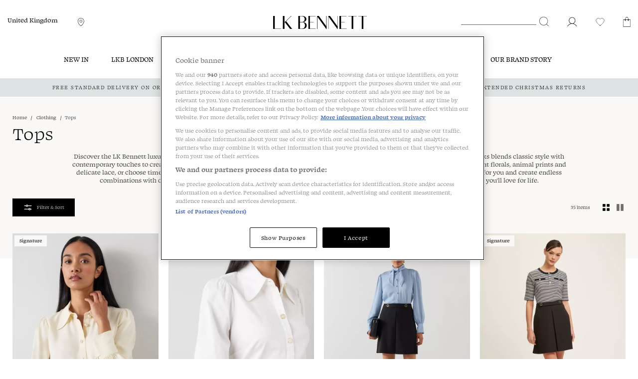

--- FILE ---
content_type: text/html;charset=UTF-8
request_url: https://www.lkbennett.com/Clothing/Tops?nv=86
body_size: 38319
content:
<!DOCTYPE html>
<html lang="en">
<head>
  <link rel="shortcut icon" type="image/x-icon" media="all" href="/_ui/responsive/theme-lkb-default/images/favicon.ico"/>
  <link rel="preload" href="/_ui/responsive/theme-lkb-default/fonts/Swear_Text-Regular.woff2?" as="font" type="font/woff2" crossorigin>
  <link rel="preload" href="/_ui/responsive/theme-lkb-default/fonts/Swear_Text-Bold.woff2?" as="font" type="font/woff2" crossorigin>
  <link rel="preload" href="/_ui/responsive/theme-lkb-default/fonts/Swear_Text-Medium.woff2?" as="font" type="font/woff2" crossorigin>
  <link rel="preload" href="/_ui/responsive/theme-lkb-default/fonts/Swear_Text-Light.woff2?" as="font" type="font/woff2" crossorigin>
  <link rel="preload" href="/_ui/responsive/theme-lkb-default/fonts/lkb-icons.woff?yna28q" as="font" type="font/woff" crossorigin>
  <link rel="preload" href="/_ui/responsive/theme-lkb-default/css/style.min.css" as="style">
  <link rel="preload" href="/_ui/responsive/theme-lkb-default/css/graphene-theme.css" as="style">
  <link rel="preload" href="/_ui/addons/globaleaddon/responsive/common/css/globaleaddon-custom.css" as="style">
  <link rel="preload" href="/_ui/addons/globaleaddon/responsive/common/css/globaleaddon.css" as="style">
  <link rel="preload" href="/_ui/responsive/base/dist/base.css" as="style">
  <link rel="preload" href="/_ui/responsive/base/dist/91.css" as="style"> <!-- Shared chunk id is generated automatically by Webpack, verify after build -->

  <link rel="preload" href="/_ui/responsive/theme-lkb-default/css/placeholder-loading.min.css" as="style" data-a="productGrid">
  <link rel="preload" href="/_ui/responsive/base/dist/plp.css" as="style">
  <meta charset="utf-8">
  <meta http-equiv="X-UA-Compatible" content="IE=edge">
  <meta name="google-site-verification" content="S5xFM3UxXPKxw0hopLQUkq20f5hIUTK9XmiR6b7c8ws"/>
  <meta name="viewport" content="width=device-width, initial-scale=1.0">

  <link href="https://www.lkbennett.com/Clothing/Tops" rel="canonical"/>
  <meta name="keywords">
<meta name="description" content="Elevate your wardrobe with LK Bennett&rsquo;s designer tops, featuring contemporary silhouettes and classic styles for every occasion.">
<script 

>
    window.dataLayer = window.dataLayer || []; function gtag(){dataLayer.push(arguments);}
    gtag('set', 'developer_id.dNzMyY2', true);
    gtag('consent', 'default', {
      'ad_storage': 'denied',
      'ad_personalization': 'denied',
      'ad_user_data': 'denied',
      'analytics_storage': 'denied',
      'wait_for_update': 500
    });
  </script>

  

      <script 

 type="text/javascript" src="//cdn.ometria.com/tags/d6face57ec3ae021.js"></script>
    <script 

 src="https://cdn-ukwest.onetrust.com/scripttemplates/otSDKStub.js" data-document-language="true" type="text/javascript" charset="UTF-8" data-domain-script="a13355f1-2379-46ad-84fd-6989316f0bc4" ></script>
	      <script 

 type="text/javascript">
	        function OptanonWrapper() { }
	      </script>
	    <link rel="preconnect" href="https://www.googletagmanager.com">
  <link rel="preconnect" href="https://cdn.media.amplience.net">

  <!-- Google Tag Manager -->
	<script 

 data-cookieconsent="ignore">
			(function(w, d, s, l, i) {
				w[l] = w[l] || [];
				w[l].push({
					'gtm.start' : new Date().getTime(),
					event : 'gtm.js'
				});
				var f = d.getElementsByTagName(s)[0], j = d.createElement(s), dl = l != 'dataLayer' ? '&l='
						+ l
						: '';
				j.async = true;
				j.src = '//www.googletagmanager.com/gtm.js?id=' + i + dl;
				f.parentNode.insertBefore(j, f);
			})(window, document, 'script', 'dataLayer', 'GTM-PWWK9R');
	</script>
	<!-- end Google Tag Manager -->
<script 

>
    var searchQuery = location.search.split("=");
    var searchWord = decodeURIComponent((searchQuery[1] + '').replace(/\+/g, '%20'));

    if (searchQuery[0] === "?text") {
      window.top.document.title = "Search " + searchWord + " | LKBennett-UK";
    }

    window.CSRFToken = 'eba85a7b-87ae-4596-b920-4d76b7d74291';
  </script>
  <title>
    Designer Tops For Women | Luxury Ladies Tops | LK Bennett</title>

  <link rel="stylesheet" type="text/css" media="all" href="/_ui/responsive/theme-lkb-default/css/style.min.css"/>

<link rel="stylesheet" type="text/css" media="all" href="/_ui/addons/globaleaddon/responsive/common/css/globaleaddon.css"/>
    <link rel="stylesheet" type="text/css" media="all" href="/_ui/responsive/theme-lkb-default/css/placeholder-loading.min.css"/>
<link href="/_ui/responsive/base/dist/base.css" rel="stylesheet">
<link href="/_ui/responsive/base/dist/91.css" rel="stylesheet"> <!-- Shared chunk id is generated automatically by Webpack, verify after build -->

<link href="/_ui/responsive/base/dist/plp.css" rel="stylesheet">
<link rel="stylesheet" type="text/css" media="all" href="/_ui/responsive/theme-lkb-default/css/graphene-theme.css"/><style type="text/css">
    .site-header--transparent {
        background-color: rgba(0,0,0, .5);
    }

    .site-header--transparent .header-scroll-navigation,
    .site-header--transparent .lkb__nav-section:hover,
    .site-header--transparent:hover,
    .site-header--transparent .lkb__sub-navigation,
    .site-header--transparent .header-scroll-navigation .lkb__nav-section,
    .site-header--transparent .popover,
    .site-header--transparent .btn,
    .site-header--transparent .lkb__nav-child-entry-three,
    .site-header--transparent .lkb__nav-child-entry-two,
    .site-header--transparent .lkb__nav-change-currency,
    .site-header--transparent .lkb__nav-currency--selector-a {
        background-color: rgb(0,0,0);
    }

    .site-header--transparent .mini-cart-count,
    .site-header--transparent .wishlist-count {
        border: 2px solid rgba(0,0,0, .5);
    }

    .site-header--transparent:hover .mini-cart-count,
    .site-header--transparent:hover .wishlist-count,
    .site-header--transparent .header-scroll-navigation .mini-cart-count,
    .site-header--transparent .header-scroll-navigation .wishlist-count,
    .site-header--transparent .__scrolling .mini-cart-count,
    .site-header--transparent .__scrolling .wishlist-count {
        border: 2px solid rgb(0,0,0);
    }

    @media screen and (max-width: 1023px) {
        .site-header--transparent .header-top-section.__scrolling,
        .site-header--transparent .lkb__navigation-wrapper,
        .site-header--transparent .lkb__nav-parent-entry {
            background-color: rgb(0,0,0);
        }
    }
</style>
<!--  QUBIT DEBUG INFO
		qubitInstance=d3c3cq33003psk.cloudfront.net/opentag-56502-lkbennettukstaging.js
		cmsPage.name=Product Grid
		pageType=Category
	
	-->
	
<script 

 type="text/javascript">
window.universal_variable = { 
	"version": "1.2.0",
	"page": {
		
						"type": "Category",
						"subcategory": "Tops"
					
		, "breadcrumb": [
		
			"Collections",
			"Clothing",
			"Tops"
		]
	
	},
	
	"user" : {
		"language": "en"
	}
	
	
	
		, "basket" : {
			"subtotal_include_tax": true
			
		}
				
		
		
		  
	
	
};
</script>





  







<script 

 type="text/plain" class="optanon-category-C0002" src="https://tag.getamigo.io/js/48f808d90c2621606df21eb351d3f13dc734025448ba47b4a2f341f62714a6c9/load.js"></script>
</head>

<body class="page-productGrid pageType-CategoryPage template-pages-category-productGridPage  smartedit-page-uid-productGrid smartedit-page-uuid-eyJpdGVtSWQiOiJwcm9kdWN0R3JpZCIsImNhdGFsb2dJZCI6ImxrYi11a0NvbnRlbnRDYXRhbG9nIiwiY2F0YWxvZ1ZlcnNpb24iOiJPbmxpbmUifQ== smartedit-catalog-version-uuid-lkb-ukContentCatalog/Online  language-en">

<!-- Google Tag Manager -->
	<noscript>
		<iframe src="//www.googletagmanager.com/ns.html?id=GTM-PWWK9R"
			height="0" width="0" style="display: none; visibility: hidden"></iframe>
	</noscript>
	<!-- end Google Tag Manager -->
<main data-currency-iso-code="GBP" class="">
      <a href="#skip-to-content" class="skiptocontent" data-role="none">text.skipToContent</a>
      <a href="#skiptonavigation" class="skiptonavigation" data-role="none">text.skipToNavigation</a>

      <header class="main-header main-header-md site-header--fixed  site-header--theme-black jsSiteHeader">
    <div class="main-header__top-banner js-main-header__top-banner">
            <div class="content"><div id="GlobaleFreeShippingBannerContainer"></div></div>








<div class="debug-info-for-8824339268668" hidden>
    debug-info-for-8824339268668 type LKBTimedBannerComponent
    <p>pk: 8824339268668</p>
    <p>uid: clone_cmsitem_00380008_00005004_00005008_00009002_00009003_00010003_00010004_00010006__00163005</p>
    <p>name: At Least 25% Off Everything - Shop Now</p>
    <p>displayBanner: false</p>
    <p>countries: GBP, EUR, USD, AED, AUD, BGN, CAD, CHF, CZK, DKK, HUF, NOK, PLN, RON, SEK</p>
    <p>visible: true</p>

    
    <p>from 2025/11/03 02:55</p>
    <p>until 2025/11/10 23:55</p>
    <p>now 2025/11/14 12:09</p>

    <p>should display on country: true</p>
    <p>should display dates: true and false</p>

    <p>checkoutDisplay: false</p>
    <p>messageDesktop: <a href="/New-Arrivals" title="Shop Now"> At Least 25% Off Everything - Shop Now</a>|</p>
    <p>messageTablet: <a href="/New-Arrivals" title="Shop Now"> At Least 25% Off Everything - Shop Now</a>|</p>
    <p>messageMobile: <a href="/New-Arrivals" title="Shop Now"> At Least 25% Off Everything - Shop Now</a>|</p>
</div>










<div class="debug-info-for-8824339235900" hidden>
    debug-info-for-8824339235900 type LKBTimedBannerComponent
    <p>pk: 8824339235900</p>
    <p>uid: clone_cmsitem_00380008_00005004_00005008_00009002_00009003_00010003_00010004_00010006__00163007</p>
    <p>name: At Least 25% Off Everything Ends Tomorrow - Shop Now</p>
    <p>displayBanner: false</p>
    <p>countries: GBP, EUR, USD, AED, AUD, BGN, CAD, CHF, CZK, DKK, HUF, NOK, PLN, RON, SEK</p>
    <p>visible: true</p>

    
    <p>from 2025/11/09 23:56</p>
    <p>until 2025/11/10 23:55</p>
    <p>now 2025/11/14 11:47</p>

    <p>should display on country: true</p>
    <p>should display dates: true and false</p>

    <p>checkoutDisplay: false</p>
    <p>messageDesktop: <a href="/New-Arrivals" title="Shop Now"> At Least 25% Off Everything Ends Tomorrow - Shop Now</a>|</p>
    <p>messageTablet: <a href="/New-Arrivals" title="Shop Now"> At Least 25% Off Everything Ends Tomorrow - Shop Now</a>|</p>
    <p>messageMobile: <a href="/New-Arrivals" title="Shop Now"> At Least 25% Off Everything Ends Tomorrow - Shop Now</a>|</p>
</div>










<div class="debug-info-for-8824535680060" hidden>
    debug-info-for-8824535680060 type LKBTimedBannerComponent
    <p>pk: 8824535680060</p>
    <p>uid: clone_cmsitem_00380008_00005004_00005008_00009002_00009003_00010003_00010004_00010006__00165001</p>
    <p>name: At Least 25% Off Everything Ends Tonight - Shop Now</p>
    <p>displayBanner: false</p>
    <p>countries: GBP, EUR, USD, AED, AUD, BGN, CAD, CHF, CZK, DKK, HUF, NOK, PLN, RON, SEK</p>
    <p>visible: true</p>

    
    <p>from 2025/11/11 23:56</p>
    <p>until 2025/11/12 23:55</p>
    <p>now 2025/11/14 12:25</p>

    <p>should display on country: true</p>
    <p>should display dates: true and false</p>

    <p>checkoutDisplay: false</p>
    <p>messageDesktop: <a href="/New-Arrivals" title="Shop Now"> At Least 25% Off Everything Ends Tonight - Shop Now</a>|</p>
    <p>messageTablet: <a href="/New-Arrivals" title="Shop Now"> At Least 25% Off Everything Ends Tonight - Shop Now</a>|</p>
    <p>messageMobile: <a href="/New-Arrivals" title="Shop Now"> At Least 25% Off Everything Ends Tonight - Shop Now</a>|</p>
</div>










<div class="debug-info-for-8824535745596" hidden>
    debug-info-for-8824535745596 type LKBTimedBannerComponent
    <p>pk: 8824535745596</p>
    <p>uid: clone_cmsitem_00380008_00005004_00005008_00009002_00009003_00010003_00010004_00010006__00166001</p>
    <p>name: Black Friday - VIP Launch Code - 30% Off</p>
    <p>displayBanner: false</p>
    <p>countries: GBP, EUR, USD, AED, AUD, BGN, CAD, CHF, CZK, DKK, HUF, NOK, PLN, RON, SEK</p>
    <p>visible: true</p>

    
    <p>from 2025/11/15 02:55</p>
    <p>until 2025/11/16 23:55</p>
    <p>now 2025/11/14 12:25</p>

    <p>should display on country: true</p>
    <p>should display dates: false and true</p>

    <p>checkoutDisplay: false</p>
    <p>messageDesktop: <a href="/New-Arrivals" title="Shop Now"> Black Friday - VIP Launch Code - 30% Off- Shop Now</a>|</p>
    <p>messageTablet: <a href="/New-Arrivals" title="Shop Now"> Black Friday - VIP Launch Code - 30% Off- Shop Now</a>|</p>
    <p>messageMobile: <a href="/New-Arrivals" title="Shop Now"> Black Friday - VIP Launch Code - 30% Off- Shop Now</a>|</p>
</div>

</div>
    <div class="container-fluid header-no-scroll">
        <div class="row header-top-section searchOpen">
            <div class="header-top--content">
                <div class="col-md-5 hidden-xs hidden-sm">
                    <div class="header-no-scroll hidden-xs hidden-sm pull-left">
                        <span class="curr__isocode hidden"></span>
                        <link rel="stylesheet" href="/_ui/addons/globaleaddon/responsive/common/css/globaleaddon-custom.css" />
    <div id="GlobaleSwitcher">
            <div class="js-globale-country-name header-change-country" role="button">
                United Kingdom</div>
    </div>
</div>

                    <div class="header-no-scroll hidden-xs popover-store jspopover-store pull-left">
                        <a href="/navigation/store-locator-help" class="anchor--plain jsstorepopover storeFinderPopover"
                           data-toggle="popover" rel="popover" data-placement="bottom" data-trigger="hover">
                            <img alt="Store Locator" width="20" height="20"
                                 src="/_ui/responsive/theme-lkb-default/images/ph-map-pin_regular_black.svg">
                        </a>
                    </div>
                    </div>
                <div class="col-md-2 text-center hidden-xs hidden-sm">
                    <a href="/">
                        <img title="LK Bennett" alt="LK Bennett" width="188" height="51"
                             src="/_ui/responsive/theme-lkb-default/images/logo_lkbennett_black.svg">
                    </a>
                </div>
                <div class="col-xs-6 visible-xs visible-sm">
                    <div class="button--onlyicon pull-left">
                        <button class="js-toggle-sm-navigation visible-xs visible-sm sm-menu-btn" type="button">
                            <img class="lkb-hamburger-menu" alt="Menu" width="24" height="24"
                                 src="/_ui/responsive/theme-lkb-default/images/ph-list_new_regular_black.svg">
                        </button>
                    </div>
                    <div class="header-no-scroll form-search-container pull-left hidden-xs hidden-sm js-search-icon-nav">
                        <div class="visible-md visible-lg header-no-scroll">
                            <div class="site-search ui-front">
	<form class="desktopSearch" name="search_form_SearchBox" method="get" action="/search/" role="search" aria-label="Desktop Search">
		<div class="input-group">
			<input type="text"
					class="form-control js-site-search-input" name="text" value=""
					maxlength="100" placeholder="" aria-label="Search">
			<span class="input-group-btn"> <button class="btn btn-link" type="submit">

						<img alt="Search" width="20" height="20" src="/_ui/responsive/theme-lkb-default/images/ph-magnifying-glass_new_regular_black.svg">
					</button>
				</span>
		</div>
	</form>

</div>
</div>
                        <img alt="Search" width="20" height="20" class="js-search-smallDevices visible-xs visible-sm"
                             src="/_ui/responsive/theme-lkb-default/images/ph-magnifying-glass_new_regular_black.svg">
                    </div>
                </div>
                <div class="col-xs-6 col-md-5">
                    <div class="jsMiniCartPopUpContainer popover-basket pull-right hidden-xs hidden-sm">
                        <a href="/cart" class="popoverData anchor--plain minicartpopover"
                           data-toggle="popover" rel="popover" data-placement="bottom" data-trigger="hover">
                            <img alt="Shopping Cart" width="15" height="15"
                                 src="/_ui/responsive/theme-lkb-default/images/ph-handbag-simple_new_regular_black.svg">
                            <span class="jsMiniCartCount mini-cart-count hidden"></span>
                        </a>
                    </div>
                    <div class="popover-wishlist jspopover-wishlist pull-right hidden-xs hidden-sm">
                        <a id="jsWishlistPopup" class="anchor--plain wishlistpopover" href="#" title="Favourites">
                            <img alt="Wishlist" width="20" height="20"
                                 src="/_ui/responsive/theme-lkb-default/images/ph-heart_new_regular_black.svg">
                            <div id="headerWishlistMountTarget"></div>
                        </a>
                    </div>
                    <div class="popover-signIn jspopover-signIn pull-right hidden-xs hidden-sm">
                        <a id="jsSignInPopup" class="anchor--plain jsSignInPopup signInPopover">
                            <img alt="Sign In" width="20" height="20"
                                 src="/_ui/responsive/theme-lkb-default/images/ph-user_new_regular_black.svg">
                        </a>
                    </div>
                    <div class="header-no-scroll form-search-container pull-right hidden-xs hidden-sm">
                        <div class="visible-md visible-lg header-no-scroll">
                            <div class="site-search ui-front">
	<form class="desktopSearch" name="search_form_SearchBox" method="get" action="/search/" role="search" aria-label="Desktop Search">
		<div class="input-group">
			<input type="text"
					class="form-control js-site-search-input" name="text" value=""
					maxlength="100" placeholder="" aria-label="Search">
			<span class="input-group-btn"> <button class="btn btn-link" type="submit">

						<img alt="Search" width="20" height="20" src="/_ui/responsive/theme-lkb-default/images/ph-magnifying-glass_new_regular_black.svg">
					</button>
				</span>
		</div>
	</form>

</div>
</div>
                        <img alt="Search" width="20" height="20" class="js-search-smallDevices visible-xs visible-sm"
                             src="/_ui/responsive/theme-lkb-default/images/ph-magnifying-glass_new_regular_black.svg">
                    </div>
                    <div class="jsMiniCartPopUpContainer popover-basket pull-right hidden-md hidden-lg">
                        <a href="/cart" class="popoverData anchor--plain minicartpopover"
                           data-toggle="popover" rel="popover" data-placement="bottom" data-trigger="hover">
                            <img alt="Shopping Cart" width="21" height="21"
                                 src="/_ui/responsive/theme-lkb-default/images/ph-handbag-simple_new_regular_black.svg">
                            <span class="jsMiniCartCount mini-cart-count hidden"></span>
                        </a>
                    </div>
                    <div class="popover-wishlist jspopover-wishlist pull-right hidden-md hidden-lg">
                        <a id="jsWishlistPopup" class="anchor--plain wishlistpopover" href="#" title="Favourites">
                            <img alt="Wishlist" width="32" height="32"
                                 src="/_ui/responsive/theme-lkb-default/images/ph-heart_new_regular_black.svg">
                            <div id="headerWishlistMountTargetMobile"></div>
                        </a>
                    </div>
                </div>
                <a href="/" class="lkb-site-logo-mobile-wrapper visible-xs visible-sm">
                    <img class="lkb-site-logo-mobile" title="LK Bennett" alt="LK Bennett" width="150" height="27"
                         src="/_ui/responsive/theme-lkb-default/images/logo_lkbennett_black.svg">
                </a>
            </div>
            <div class="mobileSearchBar js-mobile-search-bar searchOpen hidden-md hidden-lg show">
                <div class="js-search-bar bs-1x form-search-container __mobile text-center">
                    <div class="form-search-container__close">
                        <img src="/_ui/responsive/theme-lkb-default/images/ph-x_new_fill_black.svg"
                             alt="Close Icon" width="14" height="20" class="js-search-close">
                    </div>
                    <form id="mobileSearch" name="mobile_SearchBox" method="get" action="/search/" role="search" aria-label="Mobile Search">
                        <input id="searchMobile" name="text" type="search" placeholder="Find what you're looking for" aria-label="Search" />
                        <span class="form-search-container__search-icon hidden-md hidden-lg">
                            <img alt="Search" width="20" height="20" class="js-mobile-search-submit"
                                 src="/_ui/responsive/theme-lkb-default/images/ph-magnifying-glass_new_regular_black.svg">
                        </span>
                    </form>
                </div>
            </div>

        </div>
        <div class="hidden-xs hidden-sm col-md-12 accNavComponentDesktop collapse" id="accNavComponentDesktop">
            <ul class=""></ul>
        </div>


    </div>

    <a id="skiptonavigation"></a>
    <div class="container-fluid">
	<div class="row">
		<div class="nav-mobile-overlay animation show-md show-lg">
<div class="lkb__navigation-wrapper js-lkb-nav-wrapper">

    <div class="hidden-xs hidden-sm header-scroll header-scroll-logo">
        <div class="site-logo">
            <a href="/"> <img title="LK Bennett" alt="LK Bennett"  width="62" height="28" src="/_ui/responsive/theme-lkb-default/images/logo_lkb_black.svg">
            </a>
        </div>
    </div>
    <div class="lkb__mobile-nav-header visible-xs visible-sm" style="height: 44px">
        <div class="button--onlyicon pull-left lkb__mobile-nav-close-btn">
            <button class="js-toggle-sm-navigation visible-xs visible-sm sm-menu-btn" type="button">
                <img loading="lazy" class="lkb-close-menu" alt="Menu" width="14" height="14" src="/_ui/responsive/theme-lkb-default/images/ph-x_new_fill_black.svg">
            </button>
        </div>
        <div class="header-no-scroll form-search-container pull-left hidden-xs hidden-sm js-search-icon-nav-menu">
            <div class="visible-md visible-lg header-no-scroll">
                <div class="site-search ui-front">
	<form class="desktopSearch" name="search_form_SearchBox" method="get" action="/search/" role="search" aria-label="Desktop Search">
		<div class="input-group">
			<input type="text"
					class="form-control js-site-search-input" name="text" value=""
					maxlength="100" placeholder="" aria-label="Search">
			<span class="input-group-btn"> <button class="btn btn-link" type="submit">

						<img alt="Search" width="20" height="20" src="/_ui/responsive/theme-lkb-default/images/ph-magnifying-glass_new_regular_black.svg">
					</button>
				</span>
		</div>
	</form>

</div>
</div>
            <img alt="Search" width="20" height="20" class="js-search-smallDevices-nav visible-xs visible-sm"
                 src="/_ui/responsive/theme-lkb-default/images/ph-magnifying-glass_new_regular_black.svg">
        </div>
        <div class="jsMiniCartPopUpContainer popover-basket pull-right hidden-md hidden-lg">
            <a href="/cart" class="popoverData anchor--plain minicartpopover"
               data-toggle="popover" rel="popover" data-placement="bottom" data-trigger="hover" >
                <img alt="Shopping Cart"  width="21" height="21"
                     src="/_ui/responsive/theme-lkb-default/images/ph-handbag-simple_new_regular_black.svg">
                <span class="jsMiniCartCount mini-cart-count hidden"></span>
            </a>
        </div>
        <div class="popover-wishlist jspopover-wishlist pull-right hidden-md hidden-lg">
            <a id="jsWishlistPopup" class="anchor--plain wishlistpopover" href="#" title="Favourites">
                <img alt="Wishlist" width="32" height="32"
                     src="/_ui/responsive/theme-lkb-default/images/ph-heart_new_regular_black.svg">
                <div id="headerWishlistMountTargetNav"></div>
            </a>
        </div>
        <a href="/" class="lkb-site-logo-mobile-wrapper visible-xs visible-sm">
            <img class="lkb-site-logo-mobile" alt="LK Bennett" width="150" height="27"
                 src="/_ui/responsive/theme-lkb-default/images/logo_lkbennett_black.svg">
        </a>
    </div>
    <div class="mobileSearchBar js-mobile-search-bar-nav header-top-section header-top-section--nav  hidden-md hidden-lg show">
        <div class="js-search-bar bs-1x form-search-container __mobile form-search-container--mobile-nav text-center">
            <div class="form-search-container__close form-search-container__close--nav">
                <img src="/_ui/responsive/theme-lkb-default/images/ph-x_new_fill_black.svg"
                     alt="Close Icon" width="14" height="20" class="js-search-close-nav" >
            </div>
            <form id="mobileSearch" name="mobile_SearchBox" method="get" action="/search/" role="search" aria-label="Mobile Search">
                <input id="searchMobile" name="text" type="search" placeholder="Find what you're looking for..." aria-label="Search" />
                <span class="form-search-container__search-icon form-search-container__search-icon--nav hidden-md hidden-lg">
                        <img alt="Search" width="20" height="20" class="js-mobile-search-submit"
                             src="/_ui/responsive/theme-lkb-default/images/ph-magnifying-glass_new_regular_black.svg" >
                    </span>
            </form>
        </div>
    </div>
    <div class="lkb__mobile-nav--landscape-mode">
        <nav class="lkb__mobile-nav-scrollable-section js-mobile-nav-scrollable-section">
            <ul class="lkb__nav-section mobile-nav-menu">
                <div class="debug-info-for-8810642048060" hidden>
    <p>pk: 8810642048060</p>
    <p>type: CategoryNavigationComponent</p>
    <p>uid: LKBUKCategoryNavComponent</p>
    <p>name: LKB UK Category Navigation Component</p>
    <p>visible: true</p>
</div>
<li class=" AUTO lkb__nav-has-parent-entry js-nav-has-parent-entry" data-colour="">
        <div class="lkb__nav-parent-entry ">
            <div class="yCmsComponent ">
<a href="/New-Arrivals"  title="New In" >New In</a></div><span class="lkb-chevron--right lkb-chevron--black lkb-chevron--nav-cat visible-xs visible-sm"></span>
        </div>

        <div class="lkb__sub-navigation">
                <div class="lkb__sub-navigation-wrapper">
                    <div class="lkb__nav-middle-container-wrapper js-nav-middle-container animation">
                        <div class="js-back-button lkb__navigation-back-button hidden-md hidden-lg">Back</div>
                        <div class="lkb__nav-middle-container js-lkb-nav-middle-container">
                                    <div class="lkb__sub-navigation-section">
                                        <div class="lkb__sub-navigation-section-column">
                                            <div class="lkb__links">
                                                <div class="lkb__links-title js-second-level-categ js-showParentEntries"><span class="lkb-chevron--right lkb-chevron--nav-subcat js-chevron-subcat-rotate lkb-chevron--black visible-xs visible-sm"></span><span>New In</span></div>
                                                <ul class="lkb__sub-navigation-list hide-on-mobile animation lkb__nav_link--plain lkb__sub-navigation-list__parent_node js-toggle-level-two-mobile">
                                                    <li class="yCmsComponent lkb__nav-child-entry-three">
<a href="/New-Arrivals"  title="View All" >View All</a></li><li class="yCmsComponent lkb__nav-child-entry-three">
<a href="/New-Arrivals/Clothing/Dresses"  title="Dresses" >Dresses</a></li><li class="yCmsComponent lkb__nav-child-entry-three">
<a href="/New-Arrivals/Clothing"  title="Clothing" >Clothing</a></li><li class="yCmsComponent lkb__nav-child-entry-three">
<a href="/New-Arrivals/Shoes"  title="Shoes" >Shoes</a></li><li class="yCmsComponent lkb__nav-child-entry-three">
<a href="/New-Arrivals/Handbags"  title="Handbags" >Handbags</a></li><li class="yCmsComponent lkb__nav-child-entry-three">
<a href="/New-Arrivals/Accessories"  title="Accessories" >Accessories</a></li></ul>
                                            </div>
                                        </div>
                                    </div>
                                </div>
                            <div class="lkb__nav-middle-container js-lkb-nav-middle-container">
                                    <div class="lkb__sub-navigation-section">
                                        <div class="lkb__sub-navigation-section-column">
                                            <div class="lkb__links">
                                                <div class="lkb__links-title js-second-level-categ "><span class="lkb-chevron--right lkb-chevron--nav-subcat js-chevron-subcat-rotate lkb-chevron--black visible-xs visible-sm"></span><span>Collections</span></div>
                                                <ul class="lkb__sub-navigation-list hide-on-mobile animation lkb__nav_link--plain lkb__sub-navigation-list__parent_node js-toggle-level-two-mobile">
                                                    <li class="yCmsComponent lkb__nav-child-entry-three">
<a href="/Occasionwear/Partywear"  title="Partywear" >Partywear</a></li><li class="yCmsComponent lkb__nav-child-entry-three">
<a href="/Ascot-x-LKB"  title="Ascot x LKB" >Ascot x LKB</a></li><li class="yCmsComponent lkb__nav-child-entry-three">
<a href="/clothing/monogram-clothing"  title="Monogram" >Monogram</a></li><li class="yCmsComponent lkb__nav-child-entry-three">
<a href="/lkb-london"  title="LKB London  " >LKB London  </a></li><li class="yCmsComponent lkb__nav-child-entry-three">
<a href="/Clothing/Petite"  title="Petite" >Petite</a></li><li class="yCmsComponent lkb__nav-child-entry-three">
<a href="/Clothing/Signature-Collection"  title="Signature Collection" >Signature Collection</a></li></ul>
                                            </div>
                                        </div>
                                    </div>
                                </div>
                            </div>

                    <div class="hidden-xs hidden-sm nav-image-panel" style="display: flex">
                            <a href="/clothing/dresses"><img width="280" height="310" alt="" class="nav-image-panel__double" src="https://cdn.media.amplience.net/i/lkbennett/nav_spot_dresses"/></a>
                                <a href="/shoes"><img width="280" height="310" alt="" class="nav-image-panel__double" src="https://cdn.media.amplience.net/i/lkbennett/nav_spot_shoes"/></a>
                            </div>
                    </div>
            </div>
            <div class="lkb__dropdown-overlay hidden-xs hidden-sm"></div>
        </li>
    <li class=" AUTO lkb__nav-has-parent-entry js-nav-has-parent-entry" data-colour="">
        <div class="lkb__nav-parent-entry ">
            <div class="yCmsComponent ">
<a href="/lkb-london"  title="LKB LONDON" >LKB LONDON</a></div><span class="lkb-chevron--right lkb-chevron--black lkb-chevron--nav-cat visible-xs visible-sm"></span>
        </div>

        <div class="lkb__sub-navigation">
                <div class="lkb__sub-navigation-wrapper">
                    <div class="lkb__nav-middle-container-wrapper js-nav-middle-container animation">
                        <div class="js-back-button lkb__navigation-back-button hidden-md hidden-lg">Back</div>
                        <div class="lkb__nav-middle-container js-lkb-nav-middle-container">
                                    <div class="lkb__sub-navigation-section">
                                        <div class="lkb__sub-navigation-section-column">
                                            <div class="lkb__links">
                                                <div class="lkb__links-title js-second-level-categ js-showParentEntries"><span class="lkb-chevron--right lkb-chevron--nav-subcat js-chevron-subcat-rotate lkb-chevron--black visible-xs visible-sm"></span><span>LKB LONDON</span></div>
                                                <ul class="lkb__sub-navigation-list hide-on-mobile animation lkb__nav_link--plain lkb__sub-navigation-list__parent_node js-toggle-level-two-mobile">
                                                    <li class="yCmsComponent lkb__nav-child-entry-three">
<a href="/lkb-london"  title="LKB London Collection" >LKB London Collection</a></li><li class="yCmsComponent lkb__nav-child-entry-three">
<a href="/lkb-london/clothing"  title="LKB London Clothing " >LKB London Clothing </a></li><li class="yCmsComponent lkb__nav-child-entry-three">
<a href="/lkb-london/clothing/dresses"  title="LKB London Dresses" >LKB London Dresses</a></li><li class="yCmsComponent lkb__nav-child-entry-three">
<a href="/lkb-london/shoes"  title="LKB London Shoes " >LKB London Shoes </a></li><li class="yCmsComponent lkb__nav-child-entry-three">
<a href="/lkb-london/handbags"  title="LKB London Handbags" >LKB London Handbags</a></li></ul>
                                            </div>
                                        </div>
                                    </div>
                                </div>
                            </div>

                    </div>
            </div>
            <div class="lkb__dropdown-overlay hidden-xs hidden-sm"></div>
        </li>
    <li class=" AUTO lkb__nav-has-parent-entry js-nav-has-parent-entry" data-colour="">
        <div class="lkb__nav-parent-entry ">
            <div class="yCmsComponent ">
<a href="/Clothing/Dresses"  title="Dresses" >Dresses</a></div><span class="lkb-chevron--right lkb-chevron--black lkb-chevron--nav-cat visible-xs visible-sm"></span>
        </div>

        <div class="lkb__sub-navigation">
                <div class="lkb__sub-navigation-wrapper">
                    <div class="lkb__nav-middle-container-wrapper js-nav-middle-container animation">
                        <div class="js-back-button lkb__navigation-back-button hidden-md hidden-lg">Back</div>
                        <div class="lkb__nav-middle-container js-lkb-nav-middle-container">
                                    <div class="lkb__sub-navigation-section">
                                        <div class="lkb__sub-navigation-section-column">
                                            <div class="lkb__links">
                                                <div class="lkb__links-title js-second-level-categ js-showParentEntries"><span class="lkb-chevron--right lkb-chevron--nav-subcat js-chevron-subcat-rotate lkb-chevron--black visible-xs visible-sm"></span><span>Dresses</span></div>
                                                <ul class="lkb__sub-navigation-list hide-on-mobile animation lkb__nav_link--plain lkb__sub-navigation-list__parent_node js-toggle-level-two-mobile">
                                                    <li class="yCmsComponent lkb__nav-child-entry-three">
<a href="/Clothing/Dresses"  title="View All" >View All</a></li><li class="yCmsComponent lkb__nav-child-entry-three">
<a href="/Workwear/Dresses"  title="Workwear Dresses" >Workwear Dresses</a></li><li class="yCmsComponent lkb__nav-child-entry-three">
<a href="/Shirt-Dresses"  title="Shirt Dresses" >Shirt Dresses</a></li><li class="yCmsComponent lkb__nav-child-entry-three">
<a href="/clothing/dresses/midi-dresses"  title="Midi Dresses" >Midi Dresses</a></li><li class="yCmsComponent lkb__nav-child-entry-three">
<a href="/clothing/dresses/maxi-dresses"  title="Maxi Dresses" >Maxi Dresses</a></li><li class="yCmsComponent lkb__nav-child-entry-three">
<a href="/clothing/dresses/silk-dresses"  title="Silk Dresses" >Silk Dresses</a></li><li class="yCmsComponent lkb__nav-child-entry-three">
<a href="/Tweed-Dresses"  title="Tweed Dresses" >Tweed Dresses</a></li><li class="yCmsComponent lkb__nav-child-entry-three">
<a href="/Clothing/Dresses/long-sleeve-dresses"  title="Long Sleeve Dresses" >Long Sleeve Dresses</a></li></ul>
                                            </div>
                                        </div>
                                    </div>
                                </div>
                            <div class="lkb__nav-middle-container js-lkb-nav-middle-container">
                                    <div class="lkb__sub-navigation-section">
                                        <div class="lkb__sub-navigation-section-column">
                                            <div class="lkb__links">
                                                <div class="lkb__links-title js-second-level-categ "><span class="lkb-chevron--right lkb-chevron--nav-subcat js-chevron-subcat-rotate lkb-chevron--black visible-xs visible-sm"></span><span>Edit</span></div>
                                                <ul class="lkb__sub-navigation-list hide-on-mobile animation lkb__nav_link--plain lkb__sub-navigation-list__parent_node js-toggle-level-two-mobile">
                                                    <li class="yCmsComponent lkb__nav-child-entry-three">
<a href="/Clothing/Race-Day-Dresses"  title="Race Day Dresses" >Race Day Dresses</a></li><li class="yCmsComponent lkb__nav-child-entry-three">
<a href="/Occasionwear/Wedding/Wedding-Guest-Dresses"  title="Wedding Guest Dresses" >Wedding Guest Dresses</a></li><li class="yCmsComponent lkb__nav-child-entry-three">
<a href="/Occasionwear/Partywear/Party-Dresses"  title="Party Dresses" >Party Dresses</a></li><li class="yCmsComponent lkb__nav-child-entry-three">
<a href="/Clothing/Dresses/Print-Dresses"  title="Print Dresses" >Print Dresses</a></li><li class="yCmsComponent lkb__nav-child-entry-three">
<a href="/Clothing/Dresses/Fit-and-Flare"  title="Fit and Flare Dresses" >Fit and Flare Dresses</a></li><li class="yCmsComponent lkb__nav-child-entry-three">
<a href="/clothing/dresses/green-dresses"  title="Green Dresses" >Green Dresses</a></li><li class="yCmsComponent lkb__nav-child-entry-three">
<a href="/clothing/dresses/black-dresses"  title="Black Dresses" >Black Dresses</a></li></ul>
                                            </div>
                                        </div>
                                    </div>
                                </div>
                            </div>

                    </div>
            </div>
            <div class="lkb__dropdown-overlay hidden-xs hidden-sm"></div>
        </li>
    <li class=" AUTO lkb__nav-has-parent-entry js-nav-has-parent-entry" data-colour="">
        <div class="lkb__nav-parent-entry ">
            <div class="yCmsComponent ">
<a href="/Clothing"  title="Clothing" >Clothing</a></div><span class="lkb-chevron--right lkb-chevron--black lkb-chevron--nav-cat visible-xs visible-sm"></span>
        </div>

        <div class="lkb__sub-navigation">
                <div class="lkb__sub-navigation-wrapper">
                    <div class="lkb__nav-middle-container-wrapper js-nav-middle-container animation">
                        <div class="js-back-button lkb__navigation-back-button hidden-md hidden-lg">Back</div>
                        <div class="lkb__nav-middle-container js-lkb-nav-middle-container">
                                    <div class="lkb__sub-navigation-section">
                                        <div class="lkb__sub-navigation-section-column">
                                            <div class="lkb__links">
                                                <div class="lkb__links-title js-second-level-categ js-showParentEntries"><span class="lkb-chevron--right lkb-chevron--nav-subcat js-chevron-subcat-rotate lkb-chevron--black visible-xs visible-sm"></span><span>Clothing</span></div>
                                                <ul class="lkb__sub-navigation-list hide-on-mobile animation lkb__nav_link--plain lkb__sub-navigation-list__parent_node js-toggle-level-two-mobile">
                                                    <li class="yCmsComponent lkb__nav-child-entry-three">
<a href="/Clothing"  title="View All" >View All</a></li><li class="yCmsComponent lkb__nav-child-entry-three">
<a href="/Clothing/Dresses"  title="Dresses" >Dresses</a></li><li class="yCmsComponent lkb__nav-child-entry-three">
<a href="/Clothing/Coats-and-Jackets"  title="Coats & Jackets" >Coats & Jackets</a></li><li class="yCmsComponent lkb__nav-child-entry-three">
<a href="/Clothing/Tops"  title="Tops" >Tops</a></li><li class="yCmsComponent lkb__nav-child-entry-three">
<a href="/Clothing/Knitwear"  title="Knitwear" >Knitwear</a></li><li class="yCmsComponent lkb__nav-child-entry-three">
<a href="/Clothing/Trousers"  title="Trousers" >Trousers</a></li><li class="yCmsComponent lkb__nav-child-entry-three">
<a href="/Clothing/Skirts"  title="Skirts" >Skirts</a></li><li class="yCmsComponent lkb__nav-child-entry-three">
<a href="/Clothing/Tops/Shirts-and-Blouses"  title="Shirts and Blouses" >Shirts and Blouses</a></li></ul>
                                            </div>
                                        </div>
                                    </div>
                                </div>
                            <div class="lkb__nav-middle-container js-lkb-nav-middle-container">
                                    <div class="lkb__sub-navigation-section">
                                        <div class="lkb__sub-navigation-section-column">
                                            <div class="lkb__links">
                                                <div class="lkb__links-title js-second-level-categ "><span class="lkb-chevron--right lkb-chevron--nav-subcat js-chevron-subcat-rotate lkb-chevron--black visible-xs visible-sm"></span><span>Edit</span></div>
                                                <ul class="lkb__sub-navigation-list hide-on-mobile animation lkb__nav_link--plain lkb__sub-navigation-list__parent_node js-toggle-level-two-mobile">
                                                    <li class="yCmsComponent lkb__nav-child-entry-three">
<a href="/Clothing/Signature-Collection"  title="Signature Collection" >Signature Collection</a></li><li class="yCmsComponent lkb__nav-child-entry-three">
<a href="/Collections/Bestsellers"  title="Bestsellers" >Bestsellers</a></li><li class="yCmsComponent lkb__nav-child-entry-three">
<a href="/Occasionwear"  title="Occasionwear" >Occasionwear</a></li><li class="yCmsComponent lkb__nav-child-entry-three">
<a href="/Clothing/Petite"  title="Petite" >Petite</a></li><li class="yCmsComponent lkb__nav-child-entry-three">
<a href="/Workwear"  title="Workwear" >Workwear</a></li><li class="yCmsComponent lkb__nav-child-entry-three">
<a href="/Casual-Wear"  title="Casualwear" >Casualwear</a></li><li class="yCmsComponent lkb__nav-child-entry-three">
<a href="/Collections/Modest-Dressing"  title="Modest Dressing" >Modest Dressing</a></li><li class="yCmsComponent lkb__nav-child-entry-three">
<a href="/Denim"  title="Denim" >Denim</a></li><li class="yCmsComponent lkb__nav-child-entry-three">
<a href="/Floral-Prints"  title="Floral Prints" >Floral Prints</a></li><li class="yCmsComponent lkb__nav-child-entry-three">
<a href="/Clothing/Tweed"  title="Tweed" >Tweed</a></li></ul>
                                            </div>
                                        </div>
                                    </div>
                                </div>
                            <div class="lkb__nav-middle-container js-lkb-nav-middle-container">
                                    <div class="lkb__sub-navigation-section">
                                        <div class="lkb__sub-navigation-section-column">
                                            <div class="lkb__links">
                                                <div class="lkb__links-title js-second-level-categ "><span class="lkb-chevron--right lkb-chevron--nav-subcat js-chevron-subcat-rotate lkb-chevron--black visible-xs visible-sm"></span><span>Occasions</span></div>
                                                <ul class="lkb__sub-navigation-list hide-on-mobile animation lkb__nav_link--plain lkb__sub-navigation-list__parent_node js-toggle-level-two-mobile">
                                                    <li class="yCmsComponent lkb__nav-child-entry-three">
<a href="/Occasionwear/Partywear"  title="Partywear" >Partywear</a></li><li class="yCmsComponent lkb__nav-child-entry-three">
<a href="/Ascot-x-LKB"  title="Ascot X LKB" >Ascot X LKB</a></li><li class="yCmsComponent lkb__nav-child-entry-three">
<a href="/Race-Day-Outfits"  title="Race Day Outifts" >Race Day Outifts</a></li><li class="yCmsComponent lkb__nav-child-entry-three">
<a href="/Clothing/Race-Day-Dresses"  title="Race Day Dresses" >Race Day Dresses</a></li><li class="yCmsComponent lkb__nav-child-entry-three">
<a href="/Occasionwear/Wedding/Wedding-Guest-Dresses"  title="Wedding Guest" >Wedding Guest</a></li><li class="yCmsComponent lkb__nav-child-entry-three">
<a href="/Wedding/Mother-of-the-Bride-Groom-Dresses"  title="Mother of the Bride or Groom" >Mother of the Bride or Groom</a></li><li class="yCmsComponent lkb__nav-child-entry-three">
<a href="/Collections/Holiday-Wear/c/theholidayedit"  title="The Holiday Shop" >The Holiday Shop</a></li><li class="yCmsComponent lkb__nav-child-entry-three">
<a href="/Occasionwear/Graduation"  title="Graduation" >Graduation</a></li></ul>
                                            </div>
                                        </div>
                                    </div>
                                </div>
                            </div>

                    <div class="hidden-xs hidden-sm nav-image-panel" style="display: flex">
                            <a href="/handbags"><img width="280" height="310" alt="" class="nav-image-panel__double" src="https://cdn.media.amplience.net/i/lkbennett/nav_spot_bags"/></a>
                                <a href="/new-arrivals"><img width="280" height="310" alt="" class="nav-image-panel__double" src="https://cdn.media.amplience.net/i/lkbennett/nav_spot_newin"/></a>
                            </div>
                    </div>
            </div>
            <div class="lkb__dropdown-overlay hidden-xs hidden-sm"></div>
        </li>
    <li class=" AUTO lkb__nav-has-parent-entry js-nav-has-parent-entry" data-colour="">
        <div class="lkb__nav-parent-entry ">
            <div class="yCmsComponent ">
<a href="/Shoes"  title="Shoes" >Shoes</a></div><span class="lkb-chevron--right lkb-chevron--black lkb-chevron--nav-cat visible-xs visible-sm"></span>
        </div>

        <div class="lkb__sub-navigation">
                <div class="lkb__sub-navigation-wrapper">
                    <div class="lkb__nav-middle-container-wrapper js-nav-middle-container animation">
                        <div class="js-back-button lkb__navigation-back-button hidden-md hidden-lg">Back</div>
                        <div class="lkb__nav-middle-container js-lkb-nav-middle-container">
                                    <div class="lkb__sub-navigation-section">
                                        <div class="lkb__sub-navigation-section-column">
                                            <div class="lkb__links">
                                                <div class="lkb__links-title js-second-level-categ js-showParentEntries"><span class="lkb-chevron--right lkb-chevron--nav-subcat js-chevron-subcat-rotate lkb-chevron--black visible-xs visible-sm"></span><span>Shoes</span></div>
                                                <ul class="lkb__sub-navigation-list hide-on-mobile animation lkb__nav_link--plain lkb__sub-navigation-list__parent_node js-toggle-level-two-mobile">
                                                    <li class="yCmsComponent lkb__nav-child-entry-three">
<a href="/Shoes"  title="View All" >View All</a></li><li class="yCmsComponent lkb__nav-child-entry-three">
<a href="/Shoes/Court-Shoes"  title="Court Shoes" >Court Shoes</a></li><li class="yCmsComponent lkb__nav-child-entry-three">
<a href="/Shoes/Boots"  title="Boots" >Boots</a></li><li class="yCmsComponent lkb__nav-child-entry-three">
<a href="/Shoes/Flats"  title="Flats" >Flats</a></li><li class="yCmsComponent lkb__nav-child-entry-three">
<a href="/Shoes/Sandals"  title="Sandals" >Sandals</a></li><li class="yCmsComponent lkb__nav-child-entry-three">
<a href="/Shoes/Espadrilles"  title="Espadrilles" >Espadrilles</a></li><li class="yCmsComponent lkb__nav-child-entry-three">
<a href="/Shoes/Loafers"  title="Loafers" >Loafers</a></li><li class="yCmsComponent lkb__nav-child-entry-three">
<a href="/Shoes/Trainers"  title="Trainers" >Trainers</a></li><li class="yCmsComponent lkb__nav-child-entry-three">
<a href="https://www.lkbennett.com/Shoes/Slingbacks"  title="Slingbacks" >Slingbacks</a></li><li class="yCmsComponent lkb__nav-child-entry-three">
<a href="https://www.lkbennett.com/Shoes/Flats/Ballet-Pumps"  title="Ballet Pumps" >Ballet Pumps</a></li><li class="yCmsComponent lkb__nav-child-entry-three">
<a href="/Shoes/Platforms"  title="Platforms" >Platforms</a></li><li class="yCmsComponent lkb__nav-child-entry-three">
<a href="/Shoes/Wedges"  title="Wedges" >Wedges</a></li><li class="yCmsComponent lkb__nav-child-entry-three">
<a href="/Shoes/Kitten-Heels"  title="Kitten Heels" >Kitten Heels</a></li><li class="yCmsComponent lkb__nav-child-entry-three">
<a href="/shoes/block-heels"  title="Block Heels" >Block Heels</a></li></ul>
                                            </div>
                                        </div>
                                    </div>
                                </div>
                            <div class="lkb__nav-middle-container js-lkb-nav-middle-container">
                                    <div class="lkb__sub-navigation-section">
                                        <div class="lkb__sub-navigation-section-column">
                                            <div class="lkb__links">
                                                <div class="lkb__links-title js-second-level-categ "><span class="lkb-chevron--right lkb-chevron--nav-subcat js-chevron-subcat-rotate lkb-chevron--black visible-xs visible-sm"></span><span>Boots</span></div>
                                                <ul class="lkb__sub-navigation-list hide-on-mobile animation lkb__nav_link--plain lkb__sub-navigation-list__parent_node js-toggle-level-two-mobile">
                                                    <li class="yCmsComponent lkb__nav-child-entry-three">
<a href="https://www.lkbennett.com/Shoes/Boots"  title="View All" >View All</a></li><li class="yCmsComponent lkb__nav-child-entry-three">
<a href="/Ankle-Boots"  title="Ankle Boots" >Ankle Boots</a></li><li class="yCmsComponent lkb__nav-child-entry-three">
<a href="/Shoes/Boots/Knee-Boots"  title="Knee Boots" >Knee Boots</a></li><li class="yCmsComponent lkb__nav-child-entry-three">
<a href="/Stretch-Boots"  title="Stretch Boots" >Stretch Boots</a></li><li class="yCmsComponent lkb__nav-child-entry-three">
<a href="/Shoes/Boots/Flat-Boots"  title="Flat Boots" >Flat Boots</a></li><li class="yCmsComponent lkb__nav-child-entry-three">
<a href="/Shoes/Boots/Heeled-Boots"  title="Heeled Boots" >Heeled Boots</a></li><li class="yCmsComponent lkb__nav-child-entry-three">
<a href="/shoes/boots/brown-boots"  title="Brown Boots" >Brown Boots</a></li><li class="yCmsComponent lkb__nav-child-entry-three">
<a href="/shoes/boots/black-boots"  title="Black Boots" >Black Boots</a></li><li class="yCmsComponent lkb__nav-child-entry-three">
<a href="/shoes/boots/leather-boots"  title="Leather Boots" >Leather Boots</a></li></ul>
                                            </div>
                                        </div>
                                    </div>
                                </div>
                            <div class="lkb__nav-middle-container js-lkb-nav-middle-container">
                                    <div class="lkb__sub-navigation-section">
                                        <div class="lkb__sub-navigation-section-column">
                                            <div class="lkb__links">
                                                <div class="lkb__links-title js-second-level-categ "><span class="lkb-chevron--right lkb-chevron--nav-subcat js-chevron-subcat-rotate lkb-chevron--black visible-xs visible-sm"></span><span>Edit</span></div>
                                                <ul class="lkb__sub-navigation-list hide-on-mobile animation lkb__nav_link--plain lkb__sub-navigation-list__parent_node js-toggle-level-two-mobile">
                                                    <li class="yCmsComponent lkb__nav-child-entry-three">
<a href="/Occasionwear/Partywear/Party-Shoes"  title="Party Shoes" >Party Shoes</a></li><li class="yCmsComponent lkb__nav-child-entry-three">
<a href="/Occasionwear/Occasion-Shoes"  title="Occasion Shoes" >Occasion Shoes</a></li><li class="yCmsComponent lkb__nav-child-entry-three">
<a href="/Holiday-Shop"  title="The Holiday Shop" >The Holiday Shop</a></li><li class="yCmsComponent lkb__nav-child-entry-three">
<a href="https://www.lkbennett.com/Shoes/Race-Day-Shoes"  title="Race Day Shoes" >Race Day Shoes</a></li><li class="yCmsComponent lkb__nav-child-entry-three">
<a href="http://www.lkbennett.com/Shoes/Signature-Shoes"  title="Signature Shoes" >Signature Shoes</a></li><li class="yCmsComponent lkb__nav-child-entry-three">
<a href="/accessories/shoe-clips"  title="Shoe Clips" >Shoe Clips</a></li></ul>
                                            </div>
                                        </div>
                                    </div>
                                </div>
                            </div>

                    <div class="hidden-xs hidden-sm nav-image-panel" style="display: flex">
                            <a href="/clothing/dresses"><img width="280" height="310" alt="" class="nav-image-panel__double" src="https://cdn.media.amplience.net/i/lkbennett/nav_spot_dresses"/></a>
                                <a href="/handbags"><img width="280" height="310" alt="" class="nav-image-panel__double" src="https://cdn.media.amplience.net/i/lkbennett/nav_spot_bags"/></a>
                            </div>
                    </div>
            </div>
            <div class="lkb__dropdown-overlay hidden-xs hidden-sm"></div>
        </li>
    <li class=" AUTO lkb__nav-has-parent-entry js-nav-has-parent-entry" data-colour="">
        <div class="lkb__nav-parent-entry ">
            <div class="yCmsComponent ">
<a href="/Handbags"  title="Handbags" >Handbags</a></div><span class="lkb-chevron--right lkb-chevron--black lkb-chevron--nav-cat visible-xs visible-sm"></span>
        </div>

        <div class="lkb__sub-navigation">
                <div class="lkb__sub-navigation-wrapper">
                    <div class="lkb__nav-middle-container-wrapper js-nav-middle-container animation">
                        <div class="js-back-button lkb__navigation-back-button hidden-md hidden-lg">Back</div>
                        <div class="lkb__nav-middle-container js-lkb-nav-middle-container">
                                    <div class="lkb__sub-navigation-section">
                                        <div class="lkb__sub-navigation-section-column">
                                            <div class="lkb__links">
                                                <div class="lkb__links-title js-second-level-categ js-showParentEntries"><span class="lkb-chevron--right lkb-chevron--nav-subcat js-chevron-subcat-rotate lkb-chevron--black visible-xs visible-sm"></span><span>Handbags</span></div>
                                                <ul class="lkb__sub-navigation-list hide-on-mobile animation lkb__nav_link--plain lkb__sub-navigation-list__parent_node js-toggle-level-two-mobile">
                                                    <li class="yCmsComponent lkb__nav-child-entry-three">
<a href="/Handbags"  title="View All" >View All</a></li><li class="yCmsComponent lkb__nav-child-entry-three">
<a href="/Handbags/Cross-Body-Bags"  title="Cross-Body Bags" >Cross-Body Bags</a></li><li class="yCmsComponent lkb__nav-child-entry-three">
<a href="/Handbags/Clutch-Bags"  title="Clutch Bags" >Clutch Bags</a></li><li class="yCmsComponent lkb__nav-child-entry-three">
<a href="/Handbags/Tote-Bags"  title="Tote Bags" >Tote Bags</a></li><li class="yCmsComponent lkb__nav-child-entry-three">
<a href="/Handbags/Shoulder-Bags"  title="Shoulder Bags" >Shoulder Bags</a></li><li class="yCmsComponent lkb__nav-child-entry-three">
<a href="/handbags/leather-handbags"  title="Leather Handbags" >Leather Handbags</a></li><li class="yCmsComponent lkb__nav-child-entry-three">
<a href="/handbags/suede-handbags"  title="Suede Handbags" >Suede Handbags</a></li></ul>
                                            </div>
                                        </div>
                                    </div>
                                </div>
                            <div class="lkb__nav-middle-container js-lkb-nav-middle-container">
                                    <div class="lkb__sub-navigation-section">
                                        <div class="lkb__sub-navigation-section-column">
                                            <div class="lkb__links">
                                                <div class="lkb__links-title js-second-level-categ "><span class="lkb-chevron--right lkb-chevron--nav-subcat js-chevron-subcat-rotate lkb-chevron--black visible-xs visible-sm"></span><span>Edit</span></div>
                                                <ul class="lkb__sub-navigation-list hide-on-mobile animation lkb__nav_link--plain lkb__sub-navigation-list__parent_node js-toggle-level-two-mobile">
                                                    <li class="yCmsComponent lkb__nav-child-entry-three">
<a href="/Occasionwear/Partywear/Partywear-Bags"  title="Party Bags" >Party Bags</a></li><li class="yCmsComponent lkb__nav-child-entry-three">
<a href="/Occasionwear/Wedding/Bridal-Clutches"  title="Bridal Clutches" >Bridal Clutches</a></li><li class="yCmsComponent lkb__nav-child-entry-three">
<a href="https://www.lkbennett.com/Handbags/Race-Day-Bags"  title="Race Day Bags" >Race Day Bags</a></li><li class="yCmsComponent lkb__nav-child-entry-three">
<a href="/handbags/monogram-handbags"  title="Monogram Handbags" >Monogram Handbags</a></li></ul>
                                            </div>
                                        </div>
                                    </div>
                                </div>
                            </div>

                    <div class="hidden-xs hidden-sm nav-image-panel" style="display: flex">
                            <a href="/new-arrivals"><img width="565" height="310" alt="" class="nav-image-panel__single" src="https://cdn.media.amplience.net/i/lkbennett/nav_spot_aw25_02"/></a>
                            </div>
                    </div>
            </div>
            <div class="lkb__dropdown-overlay hidden-xs hidden-sm"></div>
        </li>
    <li class=" AUTO lkb__nav-has-parent-entry js-nav-has-parent-entry" data-colour="">
        <div class="lkb__nav-parent-entry ">
            <div class="yCmsComponent ">
<a href="/Accessories"  title="Accessories" >Accessories</a></div><span class="lkb-chevron--right lkb-chevron--black lkb-chevron--nav-cat visible-xs visible-sm"></span>
        </div>

        <div class="lkb__sub-navigation">
                <div class="lkb__sub-navigation-wrapper">
                    <div class="lkb__nav-middle-container-wrapper js-nav-middle-container animation">
                        <div class="js-back-button lkb__navigation-back-button hidden-md hidden-lg">Back</div>
                        <div class="lkb__nav-middle-container js-lkb-nav-middle-container">
                                    <div class="lkb__sub-navigation-section">
                                        <div class="lkb__sub-navigation-section-column">
                                            <div class="lkb__links">
                                                <div class="lkb__links-title js-second-level-categ js-showParentEntries"><span class="lkb-chevron--right lkb-chevron--nav-subcat js-chevron-subcat-rotate lkb-chevron--black visible-xs visible-sm"></span><span>Accessories</span></div>
                                                <ul class="lkb__sub-navigation-list hide-on-mobile animation lkb__nav_link--plain lkb__sub-navigation-list__parent_node js-toggle-level-two-mobile">
                                                    <li class="yCmsComponent lkb__nav-child-entry-three">
<a href="/Accessories"  title="View All" >View All</a></li><li class="yCmsComponent lkb__nav-child-entry-three">
<a href="/Accessories/Jewellery"  title="Jewellery" >Jewellery</a></li><li class="yCmsComponent lkb__nav-child-entry-three">
<a href="/Collections/Accessories/Hats-%26-Fascinators/c/accessories-hats-lkb"  title="Hats & Fascinators" >Hats & Fascinators</a></li><li class="yCmsComponent lkb__nav-child-entry-three">
<a href="/Accessories/Sunglasses"  title="Sunglasses" >Sunglasses</a></li><li class="yCmsComponent lkb__nav-child-entry-three">
<a href="/Accessories/Hair-Accessories"  title="Hair Accessories" >Hair Accessories</a></li><li class="yCmsComponent lkb__nav-child-entry-three">
<a href="/Accessories/Belts"  title="Belts" >Belts</a></li><li class="yCmsComponent lkb__nav-child-entry-three">
<a href="/Accessories/Scarves-and-Wraps"  title="Scarves & Wraps" >Scarves & Wraps</a></li><li class="yCmsComponent lkb__nav-child-entry-three">
<a href="/Accessories/Gloves"  title="Gloves" >Gloves</a></li><li class="yCmsComponent lkb__nav-child-entry-three">
<a href="/product-care"  title="Product Care" >Product Care</a></li><li class="yCmsComponent lkb__nav-child-entry-three">
<a href="/accessories/shoe-clips"  title="Shoe Clips" >Shoe Clips</a></li></ul>
                                            </div>
                                        </div>
                                    </div>
                                </div>
                            <div class="lkb__nav-middle-container js-lkb-nav-middle-container">
                                    <div class="lkb__sub-navigation-section">
                                        <div class="lkb__sub-navigation-section-column">
                                            <div class="lkb__links">
                                                <div class="lkb__links-title js-second-level-categ "><span class="lkb-chevron--right lkb-chevron--nav-subcat js-chevron-subcat-rotate lkb-chevron--black visible-xs visible-sm"></span><span>Collections</span></div>
                                                <ul class="lkb__sub-navigation-list hide-on-mobile animation lkb__nav_link--plain lkb__sub-navigation-list__parent_node js-toggle-level-two-mobile">
                                                    <li class="yCmsComponent lkb__nav-child-entry-three">
<a href="/Gifts"  title="Gifting" >Gifting</a></li><li class="yCmsComponent lkb__nav-child-entry-three">
<a href="https://www.lkbennett.com/Gifts/Stocking-Fillers"  title="Stocking Fillers" >Stocking Fillers</a></li><li class="yCmsComponent lkb__nav-child-entry-three">
<a href="https://www.lkbennett.com/Gifts/Gift-Boxes"  title="Gift Boxes" >Gift Boxes</a></li></ul>
                                            </div>
                                        </div>
                                    </div>
                                </div>
                            </div>

                    <div class="hidden-xs hidden-sm nav-image-panel" style="display: flex">
                            <a href="/new-arrivals"><img width="565" height="310" alt="" class="nav-image-panel__single" src="https://cdn.media.amplience.net/i/lkbennett/nav_spot_aw25_01"/></a>
                            </div>
                    </div>
            </div>
            <div class="lkb__dropdown-overlay hidden-xs hidden-sm"></div>
        </li>
    <li class=" AUTO lkb__nav-has-parent-entry js-nav-has-parent-entry" data-colour="#000000">
        <div class="lkb__nav-parent-entry ">
            <div class="yCmsComponent ">
<a href="/Sale"  title="Sale" >Sale</a></div><span class="lkb-chevron--right lkb-chevron--black lkb-chevron--nav-cat visible-xs visible-sm"></span>
        </div>

        <div class="lkb__sub-navigation">
                <div class="lkb__sub-navigation-wrapper">
                    <div class="lkb__nav-middle-container-wrapper js-nav-middle-container animation">
                        <div class="js-back-button lkb__navigation-back-button hidden-md hidden-lg">Back</div>
                        <div class="lkb__nav-middle-container js-lkb-nav-middle-container">
                                    <div class="lkb__sub-navigation-section">
                                        <div class="lkb__sub-navigation-section-column">
                                            <div class="lkb__links">
                                                <div class="lkb__links-title js-second-level-categ js-showParentEntries"><span class="lkb-chevron--right lkb-chevron--nav-subcat js-chevron-subcat-rotate lkb-chevron--black visible-xs visible-sm"></span><span>Sale</span></div>
                                                <ul class="lkb__sub-navigation-list hide-on-mobile animation lkb__nav_link--plain lkb__sub-navigation-list__parent_node js-toggle-level-two-mobile">
                                                    <li class="yCmsComponent lkb__nav-child-entry-three">
<a href="/Sale"  title="View All" >View All</a></li><li class="yCmsComponent lkb__nav-child-entry-three">
<a href="/Sale/Clothing"  title="Clothing" >Clothing</a></li><li class="yCmsComponent lkb__nav-child-entry-three">
<a href="/Sale/Clothing/Dresses"  title="Dresses" >Dresses</a></li><li class="yCmsComponent lkb__nav-child-entry-three">
<a href="/Sale/Shoes"  title="Shoes" >Shoes</a></li><li class="yCmsComponent lkb__nav-child-entry-three">
<a href="/Sale/Boots"  title="Boots" >Boots</a></li><li class="yCmsComponent lkb__nav-child-entry-three">
<a href="/Sale/Handbags"  title="Handbags" >Handbags</a></li><li class="yCmsComponent lkb__nav-child-entry-three">
<a href="/Sale/Accessories"  title="Accessories" >Accessories</a></li></ul>
                                            </div>
                                        </div>
                                    </div>
                                </div>
                            <div class="lkb__nav-middle-container js-lkb-nav-middle-container">
                                    <div class="lkb__sub-navigation-section">
                                        <div class="lkb__sub-navigation-section-column">
                                            <div class="lkb__links">
                                                <div class="lkb__links-title js-second-level-categ "><span class="lkb-chevron--right lkb-chevron--nav-subcat js-chevron-subcat-rotate lkb-chevron--black visible-xs visible-sm"></span><span>Collections</span></div>
                                                <ul class="lkb__sub-navigation-list hide-on-mobile animation lkb__nav_link--plain lkb__sub-navigation-list__parent_node js-toggle-level-two-mobile">
                                                    <li class="yCmsComponent lkb__nav-child-entry-three">
<a href="/The-Archive-Sale/TheOutletSale"  title="The Archive Sale" >The Archive Sale</a></li></ul>
                                            </div>
                                        </div>
                                    </div>
                                </div>
                            </div>

                    <div class="hidden-xs hidden-sm nav-image-panel" style="display: flex">
                            </div>
                    </div>
            </div>
            <div class="lkb__dropdown-overlay hidden-xs hidden-sm"></div>
        </li>
    <li class=" AUTO lkb__nav-has-parent-entry js-nav-has-parent-entry" data-colour="">
        <div class="lkb__nav-parent-entry ">
            <div class="yCmsComponent ">
<a href="/our-brand-story"  title="Our Brand Story" >Our Brand Story</a></div><span class="lkb-chevron--right lkb-chevron--black lkb-chevron--nav-cat visible-xs visible-sm"></span>
        </div>

        <div class="lkb__sub-navigation">
                <div class="lkb__sub-navigation-wrapper">
                    <div class="lkb__nav-middle-container-wrapper js-nav-middle-container animation">
                        <div class="js-back-button lkb__navigation-back-button hidden-md hidden-lg">Back</div>
                        <div class="lkb__nav-middle-container js-lkb-nav-middle-container">
                                    <div class="lkb__sub-navigation-section">
                                        <div class="lkb__sub-navigation-section-column">
                                            <div class="lkb__links">
                                                <div class="lkb__links-title js-second-level-categ js-showParentEntries"><span class="lkb-chevron--right lkb-chevron--nav-subcat js-chevron-subcat-rotate lkb-chevron--black visible-xs visible-sm"></span><span>About Us</span></div>
                                                <ul class="lkb__sub-navigation-list hide-on-mobile animation lkb__nav_link--plain lkb__sub-navigation-list__parent_node js-toggle-level-two-mobile">
                                                    <li class="yCmsComponent lkb__nav-child-entry-three">
<a href="https://www.lkbennett.com/the-edit/about-us"  title="Our Brand Story" >Our Brand Story</a></li><li class="yCmsComponent lkb__nav-child-entry-three">
<a href="https://wwws-uk1.givex.com/cws4.0/lkbennett/e-gifts/"  title="Gift Cards"  target="_blank">Gift Cards</a></li><li class="yCmsComponent lkb__nav-child-entry-three">
<a href="/LKB-harper"  title="Try at home with Harper Concierge" >Try at home with Harper Concierge</a></li></ul>
                                            </div>
                                        </div>
                                    </div>
                                </div>
                            <div class="lkb__nav-middle-container js-lkb-nav-middle-container">
                                    <div class="lkb__sub-navigation-section">
                                        <div class="lkb__sub-navigation-section-column">
                                            <div class="lkb__links">
                                                <div class="lkb__links-title js-second-level-categ "><span class="lkb-chevron--right lkb-chevron--nav-subcat js-chevron-subcat-rotate lkb-chevron--black visible-xs visible-sm"></span><span>LKB Conscious</span></div>
                                                <ul class="lkb__sub-navigation-list hide-on-mobile animation lkb__nav_link--plain lkb__sub-navigation-list__parent_node js-toggle-level-two-mobile">
                                                    <li class="yCmsComponent lkb__nav-child-entry-three">
<a href="https://www.lkbennett.com/Conscious"  title="Discover LKB Conscious" >Discover LKB Conscious</a></li><li class="yCmsComponent lkb__nav-child-entry-three">
<a href="https://www.lkbennett.com/LKB-Conscious"  title="Shop LKB Conscious" >Shop LKB Conscious</a></li><li class="yCmsComponent lkb__nav-child-entry-three">
<a href="https://www.lkbennett.com/theseam"  title="LKB Repairs Service" >LKB Repairs Service</a></li><li class="yCmsComponent lkb__nav-child-entry-three">
<a href="/LKBCharity"  title="LKB Charity and Community" >LKB Charity and Community</a></li><li class="yCmsComponent lkb__nav-child-entry-three">
<a href="https://www.lkbennett.com/positive-luxury"  title="Positive Luxury Accreditation" >Positive Luxury Accreditation</a></li></ul>
                                            </div>
                                        </div>
                                    </div>
                                </div>
                            <div class="lkb__nav-middle-container js-lkb-nav-middle-container">
                                    <div class="lkb__sub-navigation-section">
                                        <div class="lkb__sub-navigation-section-column">
                                            <div class="lkb__links">
                                                <div class="lkb__links-title js-second-level-categ "><span class="lkb-chevron--right lkb-chevron--nav-subcat js-chevron-subcat-rotate lkb-chevron--black visible-xs visible-sm"></span><span>LKB Journal</span></div>
                                                <ul class="lkb__sub-navigation-list hide-on-mobile animation lkb__nav_link--plain lkb__sub-navigation-list__parent_node js-toggle-level-two-mobile">
                                                    <li class="yCmsComponent lkb__nav-child-entry-three">
<a href="/lkb-journal"  title="Discover the LKB Journal" >Discover the LKB Journal</a></li><li class="yCmsComponent lkb__nav-child-entry-three">
<a href="/lkb-journal/new-collection-campaign"  title="Autumn/Winter '24 Collection" >Autumn/Winter '24 Collection</a></li><li class="yCmsComponent lkb__nav-child-entry-three">
<a href="https://www.lkbennett.com/lkb-journal/outfits-for-a-destination-wedding"  title="Dress For A Destination Wedding" >Dress For A Destination Wedding</a></li><li class="yCmsComponent lkb__nav-child-entry-three">
<a href="https://www.lkbennett.com/LKB-Style-Collective"  title="Discover The LKB Style Collective" >Discover The LKB Style Collective</a></li><li class="yCmsComponent lkb__nav-child-entry-three">
<a href="https://www.lkbennett.com/lkb-journal/what-to-wear-to-a-garden-party"  title="What To Wear To A Garden Party" >What To Wear To A Garden Party</a></li><li class="yCmsComponent lkb__nav-child-entry-three">
<a href="https://www.lkbennett.com/lkb-journal/petite-style-guide"  title="Mastering Petite Style" >Mastering Petite Style</a></li><li class="yCmsComponent lkb__nav-child-entry-three">
<a href="/lkb-journal/ballet-flats-shoe-of-season"  title="Ballet Flats: The Shoe of thee Season" >Ballet Flats: The Shoe of thee Season</a></li></ul>
                                            </div>
                                        </div>
                                    </div>
                                </div>
                            </div>

                    </div>
            </div>
            <div class="lkb__dropdown-overlay hidden-xs hidden-sm"></div>
        </li>
    <div class="hidden-md hidden-lg">
    <a href="/new-arrivals">
            <img alt="lkb mobile nav image" width="100%" height="auto" src="https://cdn.media.amplience.net/i/lkbennett/nav_spot_aw25_01"/>
        </a>
    </div>

<div class="lkb__mobile-nav--landscape-mode">
    <div class="lkb__mobile-nav-sticky-section visible-xs visible-sm">
        <ul class="lkb__nav-section">
            <li class="lkb__nav-section--my-account">
                <a href="/my-account/profile" title="My Account"
                   class="lkb__mobile-nav-sticky-section-entries lkb__nav-my-account">
                    <div class="flex justify-content-center">
                        <img alt="My Account" width="15" height="15"
                             class="visible-xs visible-sm lkb__nav-my-account-img"
                             src="/_ui/responsive/theme-lkb-default/images/ph-user_mobile_regular_black.svg">
                        <span>
                                My Account</span>
                    </div>
                </a>
            </li>
            <li class="lkb__nav-help-center">
                <a href="https://help.lkbennett.com/hc/en-gb" title="Help Centre" class="lkb__mobile-nav-sticky-section-entries">
                    Help Center</a>
            </li>
            <li class="lkb__nav-stores">
                <a href="/navigation/store-locator-help" title="Stores" class="lkb__mobile-nav-sticky-section-entries">
                    Stores</a>
            </li>
            <li class="lkb__nav-section--global">
                <div id="mobileGlobaleSwitcher"
                     class="lkb__nav-change-site--title lkb__mobile-nav-sticky-section-entries">
                    <div class="flex justify-content-center">
                        <img alt="Country Change Image" width="18" height="18" class="visible-xs visible-sm"
                             src="/_ui/responsive/theme-lkb-default/images/ph-globe_new_regular_black.svg">
                        <span>
                            United Kingdom</span>
                    </div>
                </div>
            </li>
        </ul>
    </div>
</div>
</ul>
        </nav>
    </div>
    <div class="hidden-xs hidden-sm header-scroll header-scroll-right-section">
        <div class="pull-right">
            <div class="jsMiniCartPopUpContainer popover-basket pull-right">
                <a href="/cart" class="popoverData anchor--plain minicartpopover jsMiniCartPopUpOnScroll"  data-toggle="popover" rel="popover" data-placement="bottom" data-trigger="hover"> <img alt="Shopping Cart"  width="15" height="15"  src="/_ui/responsive/theme-lkb-default/images/ph-handbag-simple_new_regular_black.svg"> <span class="jsMiniCartCount mini-cart-count hidden"></span>
                </a>
            </div>
            <div class="popover-wishlist jspopover-wishlist pull-right">
                <a id="jsWishlistPopupOnScroll" class="anchor--plain wishlistpopover" href="#" title="Favourites" > <img alt="Wishlist"  width="20" height="20"  src="/_ui/responsive/theme-lkb-default/images/ph-heart_new_regular_black.svg">
                    <div id="headerWishlistMountTargetScroll"></div>
                </a>
            </div>
            <div class="popover-signIn jspopover-signIn pull-right">
                <a class="anchor--plain jsSignInPopup signInPopover" title="Sign in Button" >
                    <img alt="Sign In" width="20" height="20"
                         src="/_ui/responsive/theme-lkb-default/images/ph-user_new_regular_black.svg">
                </a>
            </div>
            <div class="form-search-container">
                <div class="site-search ui-front">
	<form class="desktopSearch" name="search_form_SearchBox" method="get" action="/search/" role="search" aria-label="Desktop Search">
		<div class="input-group">
			<input type="text"
					class="form-control js-site-search-input" name="text" value=""
					maxlength="100" placeholder="" aria-label="Search">
			<span class="input-group-btn"> <button class="btn btn-link" type="submit">

						<img alt="Search" width="20" height="20" src="/_ui/responsive/theme-lkb-default/images/ph-magnifying-glass_new_regular_black.svg">
					</button>
				</span>
		</div>
	</form>

</div>
</div>
        </div>
    </div>

</div>
</div>
</div>
</div>
<div class="hide">
		<div id="minicart_container" class="minicart_container hidden-xs hidden-sm">

			<h3 class="heading">Shopping bag</h3>
			<div class="cart_modal_popup jscart-modalpopup">
				<div class="proditems"></div>
				<div class="clear ts-4x"></div>


				<span class="totalitems jsTotalItems">0 Total Item</span>
				<div class="pricePanel">

					<span class="totaltext">Total:</span>

				<span
					class="totalprice jsTotalPriceZeroItem">&pound;0.00</span>
				<span
					class="totalprice jsTotalPrice" style="display:none"></span>
					</div>
				<div class="clear ts-1x"></div>
				<div class="bdr"></div>
				<div class="clear ts-1x"></div>

				<div class="viewBasketContainer">

				<a href="/cart" style="display:none;"
							class="btn btn--transparent btn--fullwidth jsViewBasket viewbasket">View Shopping Bag</a>
				</div>
				<button class="btn btn--transparent btn--fullwidth btn--camelcase try-at-home-cta js-try-at-home-popup-open hidden" data-target-id="try-at-home-popup-global">
	                    <span>try before you buy</span>
	                    <img loading="lazy" class="btn-icon--black try-at-home-cta-icon-2" src="/_ui/responsive/theme-lkb-default/images/ph-question_regular_black.svg" alt="Harper Icon" width="20" height="20">
	                    <img loading="lazy" class="btn-icon--white try-at-home-cta-icon-2" src="/_ui/responsive/theme-lkb-default/images/ph-question_regular_white.svg" alt="Harper Icon" width="20" height="20">
	                </button>
				</div>
			</div>
		</div>
<div class="hide">
<div id="signInPopup">
<div id="loggedIn_container" class="signIn_container hidden-xs hidden-sm js-logged-in-container hidden">

		<h3 class="heading">My Account</h3>
		<div class="cart_modal_popup jscart-modalpopup">
			<div class="info-container">
				 <span class="username jsUserName"></span>

				 <a href="/my-account/profile" class="btn btn--transparent btn--fullwidth jsViewAccountbtn ts-2x">VIEW ACCOUNT</a>
				  <a href="/logout" class="btn btn--transparent btn--fullwidth jsSignOutbtn ts-2x">Sign Out</a>
			</div>
		</div>
	</div>

	<div id="SignIn_container" class="signIn_container hidden-xs hidden-sm js-sign-in-container">

		<h3 class="heading">Sign in / Register</h3>
		<div class="cart_modal_popup jscart-modalpopup">
			<div class="info-container">
			 <p class="infotxt">Sign in with your email address to review your account details and orders. Or click register to create an L.K.Bennett account.</p>
			 <a  href="/login"  class="btn btn--transparent btn--fullwidth jsSignInbtn ts-2x">SIGN IN</a>
			 <a href="/login" class="btn btn--transparent btn--fullwidth jsCreateAccountbtn ts-2x">CREATE AN ACCOUNT</a>
			</div>
		</div>
	</div>
</div>
</div>
<div class="hide">
    <div id="storelocatorPopup">
        <div class="signIn_container storeFinder-container hidden-xs hidden-sm">
            <h3 class="heading">Store Locator</h3>
            <div class="cart_modal_popup jscart-modalpopup">
                <div class="info-container">
                    <p class="infotxt">Find your nearest L.K.Bennett store with ease. Browse by area or search for a store by postcode</p>
                    <a href="/navigation/store-locator-help" class="btn btn--transparent btn--fullwidth jsSignOutbtn btn-store-finder ts-2x">Find your nearest store</a>
                </div>
            </div>
        </div>	
    </div>	
</div>

<div class="hide">
    <div id="currencySwitcherPopup">
        <div class="signIn_container currencySwitcher-container">
            <h3 class="heading">CHANGE COUNTRY</h3>
            <div class="cart_modal_popup jscart-modalpopup">
				<ul id="currency_selector_">
                    <li><a href="#" data-iso="AT" data-currency="EUR">Austria</a></li>
                    <li><a href="#" data-iso="BE" data-currency="EUR">Belgium</a></li>
                    <li><a href="#" data-iso="BG" data-currency="EUR">Bulgaria</a></li>
                    <li><a href="#" data-iso="HR" data-currency="EUR">Croatia</a></li>
                    <li><a href="#" data-iso="CY" data-currency="EUR">Cyprus</a></li>
                    <li><a href="#" data-iso="CZ" data-currency="EUR">Czechia</a></li>
                    <li><a href="#" data-iso="DK" data-currency="EUR">Denmark</a></li>
                    <li><a href="#" data-iso="EE" data-currency="EUR">Estonia</a></li>
                    <li><a href="#" data-iso="FI" data-currency="EUR">Finland</a></li>
                    <li><a href="#" data-iso="FR" data-currency="EUR">France</a></li>
                    <li><a href="#" data-iso="DE" data-currency="EUR">Germany</a></li>
                    <li><a href="#" data-iso="GR" data-currency="EUR">Greece</a></li>
                    <li><a href="#" data-iso="HU" data-currency="EUR">Hungary</a></li>
                    <li><a href="#" data-iso="IE" data-currency="EUR">Ireland</a></li>
                    <li><a href="#" data-iso="IT" data-currency="EUR">Italy</a></li>
                    <li><a href="#" data-iso="LV" data-currency="EUR">Latvia</a></li>
                    <li><a href="#" data-iso="LT" data-currency="EUR">Lithuania</a></li>
                    <li><a href="#" data-iso="LU" data-currency="EUR">Luxembourg</a></li>
                    <li><a href="#" data-iso="MT" data-currency="EUR">Malta</a></li>
                    <li><a href="#" data-iso="NL" data-currency="EUR">Netherlands</a></li>
                    <li><a href="#" data-iso="NO" data-currency="EUR">Norway</a></li>
                    <li><a href="#" data-iso="PL" data-currency="EUR">Poland</a></li>
                    <li><a href="#" data-iso="PT" data-currency="EUR">Portugal</a></li>
                    <li><a href="#" data-iso="RO" data-currency="EUR">Romania</a></li>
                    <li><a href="#" data-iso="SK" data-currency="EUR">Slovakia</a></li>
                    <li><a href="#" data-iso="SI" data-currency="EUR">Slovenia</a></li>
                    <li><a href="#" data-iso="ES" data-currency="EUR">Spain</a></li>
                    <li><a href="#" data-iso="SE" data-currency="EUR">Sweden</a></li>
                    <li><a href="#" data-iso="CH" data-currency="EUR">Switzerland</a></li>
                    <li><a href="#" data-iso="GB" data-currency="GBP">United Kingdom</a></li>
                    <li><a href="#" data-iso="US" data-currency="USD">United States</a></li>
                    <li><a href="#" data-iso="AU" data-currency="EUR">Australia</a></li>
                    <li><a href="#" data-iso="CA" data-currency="EUR">Canada</a></li>
                    <li><a href="#" data-iso="AE" data-currency="EUR">United Arab Emirates</a></li>
                    <li><a href="#" data-iso="IL" data-currency="EUR">Israel</a></li>
                    <li><a href="#" data-iso="JP" data-currency="EUR">Japan</a></li>
                    <li><a href="#" data-iso="SG" data-currency="EUR">Singapore</a></li>
                    <li><a href="#" data-iso="NZ" data-currency="EUR">New Zealand</a></li>
                    <li><a href="#" data-iso="KR" data-currency="EUR">South Korea</a></li>
                    <li><a href="#" data-iso="SA" data-currency="EUR">Saudi Arabia</a></li>
                    <li><a href="#" data-iso="MX" data-currency="EUR">Mexico</a></li>
                    <li><a href="#" data-iso="ZA" data-currency="EUR">South Africa</a></li>
                    <li><a href="#" data-iso="GH" data-currency="EUR">Ghana</a></li>
                    <li><a href="#" data-iso="VN" data-currency="EUR">Vietnam</a></li>
                    <li><a href="#" data-iso="UA" data-currency="EUR">Ukraine</a></li>
                    <li><a href="#" data-iso="TR" data-currency="EUR">Turkey</a></li>
                    <li><a href="#" data-iso="GB_rw" data-currency="GBP">Rest of world</a></li>
				</ul>
            </div>
        </div>
    </div>
</div><div class="main-header__bottom-banner js-main-header__bottom-banner">
            








<div class="debug-info-for-8818408162364" hidden>
    debug-info-for-8818408162364 type ServiceMessagingBannerComponent
    <p>pk: 8818408162364</p>
    <p>uid: cmsitem_00380007</p>
    <p>name: UK Service Messaging banner</p>
    <p>displayBanner: false</p>
    <p>countries: GBP</p>
    <p>visible: true</p>

    
    <p>from 2024/12/03 10:00</p>
    <p>until 2025/12/31 23:59</p>
    <p>now 2025/11/14 12:11</p>

    <p>should display on country: true</p>
    <p>should display dates: true and true</p>

    <p>checkoutDisplay: false</p>
    <p>messageDesktop: <a href="https://www.lkbennett.com/New-Arrivals" title=" Shop New Arrivals ">Free Standard Delivery on orders over £300</a></p>
    <p>messageTablet: <a href="https://www.lkbennett.com/New-Arrivals" title=" Shop New Arrivals "> Free Standard Delivery on orders over £300</a></p>
    <p>messageMobile: <a href="https://www.lkbennett.com/New-Arrivals" title=" Shop New Arrivals "> Free Standard Delivery on orders over £300</a></p>
</div>


    <!-- Component is active && current country is set on cookie -->
    
        
        
            
            
        
    
<input type="hidden" class="activeUntil" value="2025/12/31 23:59:00"/>
    <div class="js-discount-message-wrapper discount-message-wrapper" data-country="GBP" style="min-height: 38px">
        <div class="discount-message visible-md visible-lg" style="font-size: 11px; color: #000000; background-color: #dde3e2;">
            <div class="service-msg-banner__wrapper">
                <div class="service-msg-banner">
                    <a href="https://www.lkbennett.com/New-Arrivals" title=" Shop New Arrivals ">Free Standard Delivery on orders over £300</a><a href="https://www.lkbennett.com/LKB-harper" title=" Harper Concierge service "> In Greater London? Try Our Concierge Service </a><a href="https://help.lkbennett.com/hc/en-gb/articles/17530820759826-UK-Returns-Information" title=" Extended Christmas Returns "> Extended Christmas Returns </a></div>
            </div>
        </div>

        <div class="discount-message visible-sm" style="font-size: 11px; color: #000000; background-color: #dde3e2;">
            <div class="discount-message-slider js-owl-carousel owl-carousel js-owl-discount-message">
                <div><a href="https://www.lkbennett.com/New-Arrivals" title=" Shop New Arrivals "> Free Standard Delivery on orders over £300</a></div>
                <div><a href="https://www.lkbennett.com/LKB-harper" title=" Harper Concierge service ">  In Greater London? Try Our Concierge Service</a></div>
                <div><a href="https://help.lkbennett.com/hc/en-gb/articles/17530820759826-UK-Returns-Information" title=" Extended Christmas Returns "> Extended Christmas Returns </a></div>
                </div>
        </div>

        <div class="discount-message visible-xs" style="font-size: 11px; color: #000000; background-color: #dde3e2;">
            <div class="discount-message-slider js-owl-carousel owl-carousel js-owl-discount-message">
                <div><a href="https://www.lkbennett.com/New-Arrivals" title=" Shop New Arrivals "> Free Standard Delivery on orders over £300</a></div>
                <div><a href="https://www.lkbennett.com/LKB-harper" title=" Harper Concierge service ">  In Greater London? Try Our Concierge Service</a></div>
                <div><a href="https://help.lkbennett.com/hc/en-gb/articles/17530820759826-UK-Returns-Information" title=" Extended Christmas Returns "> Extended Christmas Returns </a></div>
                </div>
        </div>
    </div>









<div class="debug-info-for-8822471853116" hidden>
    debug-info-for-8822471853116 type ServiceMessagingBannerComponent
    <p>pk: 8822471853116</p>
    <p>uid: clone_cmsitem_00380007_00128001_00128003</p>
    <p>name: Clone of UK Service Messaging banner- Black Friday</p>
    <p>displayBanner: false</p>
    <p>countries: GBP</p>
    <p>visible: true</p>

    
    <p>from 2024/11/17 00:00</p>
    <p>until 2024/12/02 23:59</p>
    <p>now 2025/11/14 12:11</p>

    <p>should display on country: true</p>
    <p>should display dates: true and false</p>

    <p>checkoutDisplay: false</p>
    <p>messageDesktop: <a href="https://www.lkbennett.com/New-Arrivals" title=" Shop New Arrivals ">Free Standard Delivery on all orders</a></p>
    <p>messageTablet: <a href="https://www.lkbennett.com/New-Arrivals" title=" Shop New Arrivals ">Free Standard Delivery on all orders</a></p>
    <p>messageMobile: <a href="https://www.lkbennett.com/New-Arrivals" title=" Shop New Arrivals ">Free Standard Delivery on all orders</a></p>
</div>

</div>
    <div id="try-at-home-popup-global" class="try-at-home-popup hidden">

    <div class="try-at-home-popup__text-wrapper">
       <img src="/_ui/responsive/theme-lkb-default/images/ph-coat-hanger_regular_black.svg" alt="Harper Icon" width="32" height="32" loading="lazy">
       <div class="try-at-home-popup__header">Try Before You Buy</div>
       <div class="try-at-home-popup__body">Try the pieces you like, pay for what you keep and leave the returns to us</div>
</div><div class="try-at-home-popup__check-postcode-wrapper">
        <input id="try-at-home-popup__check-postcode-input" name="postcode" class="form__control form-control try-at-home-popup__check-postcode-input js-try-at-home-postcode-input" placeholder="Enter Postcode" aria-label="Try at Home Postcode" type="text" required="required" value="">
        <button data-source="mini-cart" class="btn btn--primary try-at-home-popup__check-postcode-submit-btn js-try-at-home-postcode-submit btn--camelcase">
           Next
       </button>
    </div>
    <span role="alert" aria-live="assertive" aria-atomic="true" class="form__field-error-message js-try-at-home-postcode-error hidden" data-message="Please enter a valid postcode"></span>
    <a href="/LKB-harper" class="try-at-home-popup__how-it-works-redirect">
        <span>How It Works</span>
        <img loading="lazy" src="/_ui/responsive/theme-lkb-default/images/ph-question_regular_black.svg" alt="Try At Home Icon" width="20" height="20">
    </a>
    <div>Available In Greater London</div>
</div><input type="hidden" id="serverTime" value="11/14/25, 12:30:11 PM"/>
</header>


<input type="hidden" id="autoCompleteUrl" value="/search/autocompleteSecure"/>
    <a id="skip-to-content"></a>
      <div class="container-fluid main-page-content js_main-page-content header-downElement" style="margin-top: 222px;">
        <script>
		var VUE_BINDINGS = VUE_BINDINGS || {};

		VUE_BINDINGS.searchType = 'category';
		VUE_BINDINGS.category = 'clothing-tops';
		VUE_BINDINGS.isMissionPLP = false;
		VUE_BINDINGS.searchResults = {"header":{"status":"200"},"user":{"uid":"2855c1d2a2d14567b18a9f3e2bb6f7a2","sid":"5c30966dfec960d02fe4908961dca6ac"},"elements":{"category":{"products":{"meta":{"click_code":"eyJyIjoiZTliMzUxYzgzMDg1NDBhOTgxOWJkNjZhZjcwZWExYTQiLCJlIjoiY2F0ZWdvcnkiLCJkIjoiMjAyNS0xMS0xNCIsInQiOiJjYXRlZ29yeSJ9","count":35,"current_page":1,"page_size":60,"page_count":1,"from":1,"to":35,"blend_id":"29e9657e72854d76b0651a53bd0005ff","advert_count":0},"results":[{"item":{"id":"cwsonyaviscosecreamcream","properties":{"swatches":[{"id":"cwsonyaviscosecreamcream","code":"CWSONYAVISCOSECreamCream","hex":"#E7E4DD","colour":"Cream","url":"/product/CWSONYAVISCOSECreamCream~Sonya-Navy-Spot-Print-Silk-Blouse-Cream","title":"Sonya Cream Crepe Blouse","advertisement_reference":"Signature","images":["https://cdn.media.amplience.net/i/lkbennett/UK_AW25_TW_SONYA_CREAM_VISCOSEa","https://cdn.media.amplience.net/i/lkbennett/UK_AW25_TW_SONYA_CREAM_VISCOSEb","https://cdn.media.amplience.net/i/lkbennett/UK_AW25_TW_SONYA_CREAM_VISCOSEc","https://cdn.media.amplience.net/i/lkbennett/UK_AW25_TW_SONYA_CREAM_VISCOSEd","https://cdn.media.amplience.net/i/lkbennett/UK_AW25_TW_SONYA_CREAM_VISCOSEe","https://cdn.media.amplience.net/i/lkbennett/UK_AW25_TW_SONYA_CREAM_VISCOSEf"],"prices":{"CHF":{"price":165.0,"was":0.0},"AED":{"price":750.0,"was":0.0},"MXN":{"price":4100.0,"was":0.0},"EUR":{"price":225.0,"was":0.0},"DKK":{"price":1450.0,"was":0.0},"SAR":{"price":845.0,"was":0.0},"USD":{"price":225.0,"was":0.0},"CAD":{"price":300.0,"was":0.0},"BGN":{"price":365.0,"was":0.0},"ZAR":{"price":3500.0,"was":0.0},"NOK":{"price":2350.0,"was":0.0},"VND":{"price":5898100.0,"was":0.0},"RON":{"price":925.0,"was":0.0},"AUD":{"price":310.0,"was":0.0},"SGD":{"price":265.0,"was":0.0},"KRW":{"price":323900.0,"was":0.0},"JPY":{"price":34000.0,"was":0.0},"PLN":{"price":800.0,"was":0.0},"GHS":{"price":2500.0,"was":0.0},"GBP":{"price":149.0,"was":0.0},"CZK":{"price":4550.0,"was":0.0},"HUF":{"price":76200.0,"was":0.0},"SEK":{"price":2150.0,"was":0.0},"NZD":{"price":389.0,"was":0.0}},"sizes":[{"id":"5054760703928","sku":"5054760703928","stock":{"uk_stock":57.0,"us_fallback_uk_stock":49.0,"global_stock":49.0,"us_stock":0.0},"enabled":true,"titles":{"eu":"34","default":"UK 6 | EU 34 | US 2","uk":"6","us":"2"},"hierarchy":["size","uk6|eu34|us2"]},{"id":"5054760703935","sku":"5054760703935","stock":{"uk_stock":63.0,"us_fallback_uk_stock":56.0,"global_stock":56.0,"us_stock":0.0},"enabled":true,"titles":{"eu":"36","default":"UK 8 | EU 36 | US 4","uk":"8","us":"4"},"hierarchy":["size","uk8|eu36|us4"]},{"id":"5054760703942","sku":"5054760703942","stock":{"uk_stock":85.0,"us_fallback_uk_stock":82.0,"global_stock":82.0,"us_stock":0.0},"enabled":true,"titles":{"eu":"38","default":"UK 10 | EU 38 | US 6","uk":"10","us":"6"},"hierarchy":["size","uk10|eu38|us6"]},{"id":"5054760703959","sku":"5054760703959","stock":{"uk_stock":60.0,"us_fallback_uk_stock":48.0,"global_stock":48.0,"us_stock":0.0},"enabled":true,"titles":{"eu":"40","default":"UK 12 | EU 40 | US 8","uk":"12","us":"8"},"hierarchy":["size","uk12|eu40|us8"]},{"id":"5054760703966","sku":"5054760703966","stock":{"uk_stock":59.0,"us_fallback_uk_stock":52.0,"global_stock":52.0,"us_stock":0.0},"enabled":true,"titles":{"eu":"42","default":"UK 14 | EU 42 | US 10","uk":"14","us":"10"},"hierarchy":["size","uk14|eu42|us10"]},{"id":"5054760703973","sku":"5054760703973","stock":{"uk_stock":47.0,"us_fallback_uk_stock":39.0,"global_stock":39.0,"us_stock":0.0},"enabled":true,"titles":{"eu":"44","default":"UK 16 | EU 44 | US 12","uk":"16","us":"12"},"hierarchy":["size","uk16|eu44|us12"]},{"id":"5054760703980","sku":"5054760703980","stock":{"uk_stock":29.0,"us_fallback_uk_stock":22.0,"global_stock":22.0,"us_stock":0.0},"enabled":true,"titles":{"eu":"46","default":"UK 18 | EU 46 | US 14","uk":"18","us":"14"},"hierarchy":["size","uk18|eu46|us14"]}]}]},"features":{"care":{"definition":{"id":"care","titles":{"default":"Care"}},"options":{"wash-method-dry-clean-only":{"hierarchy_id":"/care/wash-method-dry-clean-only/","definition":{"id":"wash-method-dry-clean-only","titles":{"default":"Wash Method: DRY CLEAN ONLY"}}}}},"collarshape":{"definition":{"id":"collarshape","titles":{"default":"Collar Shape"}},"options":{}},"colour":{"definition":{"id":"colour","titles":{"default":"Colour"}},"options":{"cream":{"hierarchy_id":"/colour/cream/","definition":{"id":"cream","titles":{"default":"Cream"}}}}},"material":{"definition":{"id":"material","titles":{"default":"Material"}},"options":{}},"occasion_attr":{"definition":{"id":"occasion_attr","titles":{"default":"Occasion"}},"options":{"smart-casual":{"hierarchy_id":"/occasion_attr/smart-casual/","definition":{"id":"smart-casual","titles":{"default":"Smart casual"}}}}},"outlet":{"definition":{"id":"outlet","titles":{"default":"Outlet"}},"options":{"false":{"hierarchy_id":"/outlet/false/","definition":{"id":"false","titles":{"default":"False"}}}}},"printpattern":{"definition":{"id":"printpattern","titles":{"default":"Print/Pattern"}},"options":{"plain":{"hierarchy_id":"/printpattern/plain/","definition":{"id":"plain","titles":{"default":"Plain"}}}}},"product":{"definition":{"id":"product","titles":{"default":"Product"}},"options":{"tops":{"hierarchy_id":"/product/tops/","definition":{"id":"tops","titles":{"default":"Tops"}}}}},"region":{"definition":{"id":"region","titles":{"default":"Region"}},"options":{"global":{"hierarchy_id":"/region/global/","definition":{"id":"global","titles":{"default":"Global"}}},"uk":{"hierarchy_id":"/region/uk/","definition":{"id":"uk","titles":{"default":"UK"}}},"usfallbackuk":{"hierarchy_id":"/region/usfallbackuk/","definition":{"id":"usfallbackuk","titles":{"default":"US Fallback UK"}}}}},"sale":{"definition":{"id":"sale","titles":{"default":"Sale"}},"options":{"false":{"hierarchy_id":"/sale/false/","definition":{"id":"false","titles":{"default":"False"}}}}},"sleeve_length":{"definition":{"id":"sleeve_length","titles":{"default":"Sleeve Length"}},"options":{"sleeve-length-long-sleeve":{"hierarchy_id":"/sleeve_length/sleeve-length-long-sleeve/","definition":{"id":"sleeve-length-long-sleeve","titles":{"default":"Sleeve Length:Long Sleeve"}}}}},"sole_material":{"definition":{"id":"sole_material","titles":{"default":"Sole Material"}},"options":{}},"standard-colour":{"definition":{"id":"standard-colour","titles":{"default":"Colour"},"properties":{"is_color":true}},"options":{"cream":{"hierarchy_id":"/standard-colour/cream/","definition":{"id":"cream","titles":{"default":"Cream"},"properties":{"color":{"hex":"fffdd0","r":255.0,"g":253.0,"b":208.0,"css":"#fffdd0"}}}}}},"standard-sleeve_length":{"definition":{"id":"standard-sleeve_length","titles":{"default":"Standard Sleeve Length"}},"options":{"long":{"hierarchy_id":"/standard-sleeve_length/long/","definition":{"id":"long","titles":{"default":"Long"}}}}},"style":{"definition":{"id":"style","titles":{"default":"Product"}},"options":{"tops":{"hierarchy_id":"/style/tops/","definition":{"id":"tops","titles":{"default":"Tops"}}}}},"style_attr":{"definition":{"id":"style_attr","titles":{"default":"Style"}},"options":{"blouse":{"hierarchy_id":"/style_attr/blouse/","definition":{"id":"blouse","titles":{"default":"Blouse"}}}}}},"type":"product"}},{"item":{"id":"twsonyacottonwhitewhite","properties":{"swatches":[{"id":"twsonyacottonwhitewhite","code":"TWSONYACOTTONWhiteWhite","hex":"#EFEEE9","colour":"White","url":"/product/TWSONYACOTTONWhiteWhite~Sonya-White-Cotton-Blouse-White","title":"Sonya White Cotton Blouse","advertisement_reference":"Signature","images":["https://cdn.media.amplience.net/i/lkbennett/UK_AW25_TW_SONYA_WHITE_COTTONa","https://cdn.media.amplience.net/i/lkbennett/UK_AW25_TW_SONYA_WHITE_COTTONb","https://cdn.media.amplience.net/i/lkbennett/UK_AW25_TW_SONYA_WHITE_COTTONc","https://cdn.media.amplience.net/i/lkbennett/UK_AW25_TW_SONYA_WHITE_COTTONd","https://cdn.media.amplience.net/i/lkbennett/UK_AW25_TW_SONYA_WHITE_COTTONe","https://cdn.media.amplience.net/i/lkbennett/UK_AW25_TW_SONYA_WHITE_COTTONf"],"prices":{"CHF":{"price":165.0,"was":0.0},"AED":{"price":750.0,"was":0.0},"MXN":{"price":4100.0,"was":0.0},"EUR":{"price":225.0,"was":0.0},"DKK":{"price":1450.0,"was":0.0},"SAR":{"price":845.0,"was":0.0},"USD":{"price":270.0,"was":0.0},"CAD":{"price":300.0,"was":0.0},"BGN":{"price":365.0,"was":0.0},"ZAR":{"price":3500.0,"was":0.0},"NOK":{"price":2350.0,"was":0.0},"VND":{"price":5898100.0,"was":0.0},"RON":{"price":925.0,"was":0.0},"AUD":{"price":310.0,"was":0.0},"SGD":{"price":265.0,"was":0.0},"KRW":{"price":323900.0,"was":0.0},"JPY":{"price":34000.0,"was":0.0},"PLN":{"price":800.0,"was":0.0},"GHS":{"price":2500.0,"was":0.0},"GBP":{"price":149.0,"was":0.0},"CZK":{"price":4550.0,"was":0.0},"HUF":{"price":76200.0,"was":0.0},"SEK":{"price":2150.0,"was":0.0},"NZD":{"price":389.0,"was":0.0}},"sizes":[{"id":"5054760901003","sku":"5054760901003","stock":{"uk_stock":36.0,"us_fallback_uk_stock":30.0,"global_stock":30.0,"us_stock":0.0},"enabled":true,"titles":{"eu":"34","default":"UK 6 | EU 34 | US 2","uk":"6","us":"2"},"hierarchy":["size","uk6|eu34|us2"]},{"id":"5054760901010","sku":"5054760901010","stock":{"uk_stock":49.0,"us_fallback_uk_stock":39.0,"global_stock":38.0,"us_stock":1.0},"enabled":true,"titles":{"eu":"36","default":"UK 8 | EU 36 | US 4","uk":"8","us":"4"},"hierarchy":["size","uk8|eu36|us4"]},{"id":"5054760901027","sku":"5054760901027","stock":{"uk_stock":47.0,"us_fallback_uk_stock":32.0,"global_stock":25.0,"us_stock":7.0},"enabled":true,"titles":{"eu":"38","default":"UK 10 | EU 38 | US 6","uk":"10","us":"6"},"hierarchy":["size","uk10|eu38|us6"]},{"id":"5054760901034","sku":"5054760901034","stock":{"uk_stock":68.0,"us_fallback_uk_stock":56.0,"global_stock":52.0,"us_stock":4.0},"enabled":true,"titles":{"eu":"40","default":"UK 12 | EU 40 | US 8","uk":"12","us":"8"},"hierarchy":["size","uk12|eu40|us8"]},{"id":"5054760901041","sku":"5054760901041","stock":{"uk_stock":29.0,"us_fallback_uk_stock":21.0,"global_stock":17.0,"us_stock":4.0},"enabled":true,"titles":{"eu":"42","default":"UK 14 | EU 42 | US 10","uk":"14","us":"10"},"hierarchy":["size","uk14|eu42|us10"]},{"id":"5054760901058","sku":"5054760901058","stock":{"uk_stock":30.0,"us_fallback_uk_stock":22.0,"global_stock":21.0,"us_stock":1.0},"enabled":true,"titles":{"eu":"44","default":"UK 16 | EU 44 | US 12","uk":"16","us":"12"},"hierarchy":["size","uk16|eu44|us12"]},{"id":"5054760901065","sku":"5054760901065","stock":{"uk_stock":18.0,"us_fallback_uk_stock":11.0,"global_stock":10.0,"us_stock":1.0},"enabled":true,"titles":{"eu":"46","default":"UK 18 | EU 46 | US 14","uk":"18","us":"14"},"hierarchy":["size","uk18|eu46|us14"]},{"id":"5054760901072","sku":"5054760901072","stock":{"uk_stock":5.0,"us_fallback_uk_stock":1.0,"global_stock":1.0,"us_stock":0.0},"enabled":true,"titles":{"eu":"48","default":"UK 20 | EU 48 | US 16","uk":"20","us":"16"},"hierarchy":["size","uk20|eu48|us16"]}]}]},"features":{"care":{"definition":{"id":"care","titles":{"default":"Care"}},"options":{"wash-method-machine-wash-or-dry-clean":{"hierarchy_id":"/care/wash-method-machine-wash-or-dry-clean/","definition":{"id":"wash-method-machine-wash-or-dry-clean","titles":{"default":"Wash Method: Machine Wash or Dry Clean"}}}}},"collarshape":{"definition":{"id":"collarshape","titles":{"default":"Collar Shape"}},"options":{}},"colour":{"definition":{"id":"colour","titles":{"default":"Colour"}},"options":{"white":{"hierarchy_id":"/colour/white/","definition":{"id":"white","titles":{"default":"White"}}}}},"material":{"definition":{"id":"material","titles":{"default":"Material"}},"options":{}},"occasion_attr":{"definition":{"id":"occasion_attr","titles":{"default":"Occasion"}},"options":{"workwear":{"hierarchy_id":"/occasion_attr/workwear/","definition":{"id":"workwear","titles":{"default":"Workwear"}}}}},"occassion":{"definition":{"id":"occassion","titles":{"default":"Occassion"}},"options":{"workwear":{"hierarchy_id":"/occassion/workwear/","definition":{"id":"workwear","titles":{"default":"Workwear"}}}}},"outlet":{"definition":{"id":"outlet","titles":{"default":"Outlet"}},"options":{"false":{"hierarchy_id":"/outlet/false/","definition":{"id":"false","titles":{"default":"False"}}}}},"printpattern":{"definition":{"id":"printpattern","titles":{"default":"Print/Pattern"}},"options":{"plain":{"hierarchy_id":"/printpattern/plain/","definition":{"id":"plain","titles":{"default":"Plain"}}}}},"product":{"definition":{"id":"product","titles":{"default":"Product"}},"options":{"tops":{"hierarchy_id":"/product/tops/","definition":{"id":"tops","titles":{"default":"Tops"}}}}},"region":{"definition":{"id":"region","titles":{"default":"Region"}},"options":{"global":{"hierarchy_id":"/region/global/","definition":{"id":"global","titles":{"default":"Global"}}},"uk":{"hierarchy_id":"/region/uk/","definition":{"id":"uk","titles":{"default":"UK"}}},"us":{"hierarchy_id":"/region/us/","definition":{"id":"us","titles":{"default":"US"}}},"usfallbackuk":{"hierarchy_id":"/region/usfallbackuk/","definition":{"id":"usfallbackuk","titles":{"default":"US Fallback UK"}}}}},"sale":{"definition":{"id":"sale","titles":{"default":"Sale"}},"options":{"false":{"hierarchy_id":"/sale/false/","definition":{"id":"false","titles":{"default":"False"}}}}},"sleeve_length":{"definition":{"id":"sleeve_length","titles":{"default":"Sleeve Length"}},"options":{"sleeve-length-long":{"hierarchy_id":"/sleeve_length/sleeve-length-long/","definition":{"id":"sleeve-length-long","titles":{"default":"Sleeve Length: Long"}}}}},"sole_material":{"definition":{"id":"sole_material","titles":{"default":"Sole Material"}},"options":{}},"standard-colour":{"definition":{"id":"standard-colour","titles":{"default":"Colour"},"properties":{"is_color":true}},"options":{"white":{"hierarchy_id":"/standard-colour/white/","definition":{"id":"white","titles":{"default":"White"},"properties":{"color":{"hex":"ffffff","r":255.0,"g":255.0,"b":255.0,"css":"#ffffff"}}}}}},"standard-sleeve_length":{"definition":{"id":"standard-sleeve_length","titles":{"default":"Standard Sleeve Length"}},"options":{"long":{"hierarchy_id":"/standard-sleeve_length/long/","definition":{"id":"long","titles":{"default":"Long"}}}}},"style":{"definition":{"id":"style","titles":{"default":"Product"}},"options":{"tops":{"hierarchy_id":"/style/tops/","definition":{"id":"tops","titles":{"default":"Tops"}}}}},"style_attr":{"definition":{"id":"style_attr","titles":{"default":"Style"}},"options":{"blouse":{"hierarchy_id":"/style_attr/blouse/","definition":{"id":"blouse","titles":{"default":"Blouse"}}}}}},"type":"product"}},{"item":{"id":"twhallviscosebluelight-blue","properties":{"swatches":[{"id":"twhallviscosebluelight-blue","code":"TWHALLVISCOSEBlueLight Blue","hex":"#AFC4D5","colour":"Light Blue","url":"/product/TWHALLVISCOSEBlueLight%20Blue~%23N-A-Light%20Blue","title":"Hall Pale Blue Tie-Neck Blouse","advertisement_reference":"Signature","images":["https://cdn.media.amplience.net/i/lkbennett/UK_SS24_TW_HALL_LIGHTBLUE_VISCOSEa","https://cdn.media.amplience.net/i/lkbennett/UK_SS24_TW_HALL_LIGHTBLUE_VISCOSEb","https://cdn.media.amplience.net/i/lkbennett/UK_SS24_TW_HALL_LIGHTBLUE_VISCOSEc","https://cdn.media.amplience.net/i/lkbennett/UK_SS24_TW_HALL_LIGHTBLUE_VISCOSEd","https://cdn.media.amplience.net/i/lkbennett/UK_SS24_TW_HALL_LIGHTBLUE_VISCOSEe","https://cdn.media.amplience.net/i/lkbennett/UK_SS24_TW_HALL_LIGHTBLUE_VISCOSEf"],"prices":{"CHF":{"price":195.0,"was":0.0},"AED":{"price":900.0,"was":0.0},"MXN":{"price":4950.0,"was":0.0},"EUR":{"price":270.0,"was":0.0},"DKK":{"price":1750.0,"was":0.0},"SAR":{"price":1050.0,"was":0.0},"USD":{"price":320.0,"was":0.0},"CAD":{"price":360.0,"was":0.0},"BGN":{"price":440.0,"was":0.0},"ZAR":{"price":4200.0,"was":0.0},"NOK":{"price":2800.0,"was":0.0},"VND":{"price":7085600.0,"was":0.0},"RON":{"price":1150.0,"was":0.0},"AUD":{"price":370.0,"was":0.0},"SGD":{"price":315.0,"was":0.0},"KRW":{"price":389100.0,"was":0.0},"JPY":{"price":40900.0,"was":0.0},"PLN":{"price":965.0,"was":0.0},"GHS":{"price":2950.0,"was":0.0},"GBP":{"price":179.0,"was":0.0},"CZK":{"price":5450.0,"was":0.0},"HUF":{"price":91500.0,"was":0.0},"SEK":{"price":2550.0,"was":0.0},"NZD":{"price":465.0,"was":0.0}},"sizes":[{"id":"5054760929724","sku":"5054760929724","stock":{"uk_stock":22.0,"us_fallback_uk_stock":23.0,"global_stock":21.0,"us_stock":2.0},"enabled":true,"titles":{"eu":"34","default":"UK 6 | EU 34 | US 2","uk":"6","us":"2"},"hierarchy":["size","uk6|eu34|us2"]},{"id":"5054760929731","sku":"5054760929731","stock":{"uk_stock":35.0,"us_fallback_uk_stock":28.0,"global_stock":26.0,"us_stock":2.0},"enabled":true,"titles":{"eu":"36","default":"UK 8 | EU 36 | US 4","uk":"8","us":"4"},"hierarchy":["size","uk8|eu36|us4"]},{"id":"5054760929748","sku":"5054760929748","stock":{"uk_stock":66.0,"us_fallback_uk_stock":58.0,"global_stock":54.0,"us_stock":4.0},"enabled":true,"titles":{"eu":"38","default":"UK 10 | EU 38 | US 6","uk":"10","us":"6"},"hierarchy":["size","uk10|eu38|us6"]},{"id":"5054760929755","sku":"5054760929755","stock":{"uk_stock":41.0,"us_fallback_uk_stock":31.0,"global_stock":28.0,"us_stock":3.0},"enabled":true,"titles":{"eu":"40","default":"UK 12 | EU 40 | US 8","uk":"12","us":"8"},"hierarchy":["size","uk12|eu40|us8"]},{"id":"5054760929762","sku":"5054760929762","stock":{"uk_stock":35.0,"us_fallback_uk_stock":29.0,"global_stock":27.0,"us_stock":2.0},"enabled":true,"titles":{"eu":"42","default":"UK 14 | EU 42 | US 10","uk":"14","us":"10"},"hierarchy":["size","uk14|eu42|us10"]},{"id":"5054760929779","sku":"5054760929779","stock":{"uk_stock":28.0,"us_fallback_uk_stock":28.0,"global_stock":25.0,"us_stock":3.0},"enabled":true,"titles":{"eu":"44","default":"UK 16 | EU 44 | US 12","uk":"16","us":"12"},"hierarchy":["size","uk16|eu44|us12"]},{"id":"5054760929786","sku":"5054760929786","stock":{"uk_stock":13.0,"us_fallback_uk_stock":13.0,"global_stock":9.0,"us_stock":4.0},"enabled":true,"titles":{"eu":"46","default":"UK 18 | EU 46 | US 14","uk":"18","us":"14"},"hierarchy":["size","uk18|eu46|us14"]},{"id":"5054760929793","sku":"5054760929793","stock":{"uk_stock":9.0,"us_fallback_uk_stock":10.0,"global_stock":6.0,"us_stock":4.0},"enabled":true,"titles":{"eu":"48","default":"UK 20 | EU 48 | US 16","uk":"20","us":"16"},"hierarchy":["size","uk20|eu48|us16"]}]},{"id":"twhallviscosepinklight-pink","code":"TWHALLVISCOSEPinkLight Pink","hex":"#EBCDCB","colour":"Light Pink","url":"/product/TWHALLVISCOSEPinkLight%20Pink~%23N-A-Light%20Pink","title":"Hall Pink Viscose Crepe Tie Neck Blouse ","advertisement_reference":"Signature","images":["https://cdn.media.amplience.net/i/lkbennett/UK_SS25_TW_HALL_SOFTPINK_VISCOSEa","https://cdn.media.amplience.net/i/lkbennett/UK_SS25_TW_HALL_SOFTPINK_VISCOSEb","https://cdn.media.amplience.net/i/lkbennett/UK_SS25_TW_HALL_SOFTPINK_VISCOSEc","https://cdn.media.amplience.net/i/lkbennett/UK_SS25_TW_HALL_SOFTPINK_VISCOSEd","https://cdn.media.amplience.net/i/lkbennett/UK_SS25_TW_HALL_SOFTPINK_VISCOSEe"],"prices":{"CHF":{"price":195.0,"was":0.0},"AED":{"price":900.0,"was":0.0},"MXN":{"price":4950.0,"was":0.0},"EUR":{"price":270.0,"was":0.0},"DKK":{"price":1750.0,"was":0.0},"SAR":{"price":1050.0,"was":0.0},"USD":{"price":320.0,"was":0.0},"CAD":{"price":360.0,"was":0.0},"BGN":{"price":440.0,"was":0.0},"ZAR":{"price":4200.0,"was":0.0},"NOK":{"price":2800.0,"was":0.0},"VND":{"price":7085600.0,"was":0.0},"RON":{"price":1150.0,"was":0.0},"AUD":{"price":370.0,"was":0.0},"SGD":{"price":315.0,"was":0.0},"KRW":{"price":389100.0,"was":0.0},"JPY":{"price":40900.0,"was":0.0},"PLN":{"price":965.0,"was":0.0},"GHS":{"price":2950.0,"was":0.0},"GBP":{"price":179.0,"was":0.0},"CZK":{"price":5450.0,"was":0.0},"HUF":{"price":91500.0,"was":0.0},"SEK":{"price":2550.0,"was":0.0},"NZD":{"price":465.0,"was":0.0}},"sizes":[{"id":"5063468011112","sku":"5063468011112","stock":{"uk_stock":41.0,"us_fallback_uk_stock":33.0,"global_stock":33.0,"us_stock":0.0},"enabled":true,"titles":{"eu":"34","default":"UK 6 | EU 34 | US 2","uk":"6","us":"2"},"hierarchy":["size","uk6|eu34|us2"]},{"id":"5063468011129","sku":"5063468011129","stock":{"uk_stock":82.0,"us_fallback_uk_stock":68.0,"global_stock":68.0,"us_stock":0.0},"enabled":true,"titles":{"eu":"36","default":"UK 8 | EU 36 | US 4","uk":"8","us":"4"},"hierarchy":["size","uk8|eu36|us4"]},{"id":"5063468011136","sku":"5063468011136","stock":{"uk_stock":95.0,"us_fallback_uk_stock":73.0,"global_stock":73.0,"us_stock":0.0},"enabled":true,"titles":{"eu":"38","default":"UK 10 | EU 38 | US 6","uk":"10","us":"6"},"hierarchy":["size","uk10|eu38|us6"]},{"id":"5063468011143","sku":"5063468011143","stock":{"uk_stock":93.0,"us_fallback_uk_stock":83.0,"global_stock":81.0,"us_stock":2.0},"enabled":true,"titles":{"eu":"40","default":"UK 12 | EU 40 | US 8","uk":"12","us":"8"},"hierarchy":["size","uk12|eu40|us8"]},{"id":"5063468011150","sku":"5063468011150","stock":{"uk_stock":43.0,"us_fallback_uk_stock":36.0,"global_stock":32.0,"us_stock":4.0},"enabled":true,"titles":{"eu":"42","default":"UK 14 | EU 42 | US 10","uk":"14","us":"10"},"hierarchy":["size","uk14|eu42|us10"]},{"id":"5063468011167","sku":"5063468011167","stock":{"uk_stock":38.0,"us_fallback_uk_stock":30.0,"global_stock":30.0,"us_stock":0.0},"enabled":true,"titles":{"eu":"44","default":"UK 16 | EU 44 | US 12","uk":"16","us":"12"},"hierarchy":["size","uk16|eu44|us12"]},{"id":"5063468011174","sku":"5063468011174","stock":{"uk_stock":29.0,"us_fallback_uk_stock":22.0,"global_stock":21.0,"us_stock":1.0},"enabled":true,"titles":{"eu":"46","default":"UK 18 | EU 46 | US 14","uk":"18","us":"14"},"hierarchy":["size","uk18|eu46|us14"]},{"id":"5063468011181","sku":"5063468011181","stock":{"uk_stock":26.0,"us_fallback_uk_stock":22.0,"global_stock":19.0,"us_stock":3.0},"enabled":true,"titles":{"eu":"48","default":"UK 20 | EU 48 | US 16","uk":"20","us":"16"},"hierarchy":["size","uk20|eu48|us16"]}]}]},"features":{"care":{"definition":{"id":"care","titles":{"default":"Care"}},"options":{"wash-method-machine-washwash-method-machine-wash-or-dry-clean":{"hierarchy_id":"/care/wash-method-machine-washwash-method-machine-wash-or-dry-clean/","definition":{"id":"wash-method-machine-washwash-method-machine-wash-or-dry-clean","titles":{"default":"Wash Method: Machine Washwash Method: Machine Wash Or Dry Clean"}}}}},"colour":{"definition":{"id":"colour","titles":{"default":"Colour"}},"options":{"light-blue":{"hierarchy_id":"/colour/light-blue/","definition":{"id":"light-blue","titles":{"default":"Light Blue"}}}}},"material":{"definition":{"id":"material","titles":{"default":"Material"}},"options":{}},"occasion_attr":{"definition":{"id":"occasion_attr","titles":{"default":"Occasion"}},"options":{"workwear":{"hierarchy_id":"/occasion_attr/workwear/","definition":{"id":"workwear","titles":{"default":"Workwear"}}}}},"occassion":{"definition":{"id":"occassion","titles":{"default":"Occassion"}},"options":{"workwear":{"hierarchy_id":"/occassion/workwear/","definition":{"id":"workwear","titles":{"default":"Workwear"}}}}},"outlet":{"definition":{"id":"outlet","titles":{"default":"Outlet"}},"options":{"false":{"hierarchy_id":"/outlet/false/","definition":{"id":"false","titles":{"default":"False"}}}}},"printpattern":{"definition":{"id":"printpattern","titles":{"default":"Print/Pattern"}},"options":{"plain":{"hierarchy_id":"/printpattern/plain/","definition":{"id":"plain","titles":{"default":"Plain"}}}}},"product":{"definition":{"id":"product","titles":{"default":"Product"}},"options":{"tops":{"hierarchy_id":"/product/tops/","definition":{"id":"tops","titles":{"default":"Tops"}}}}},"region":{"definition":{"id":"region","titles":{"default":"Region"}},"options":{"global":{"hierarchy_id":"/region/global/","definition":{"id":"global","titles":{"default":"Global"}}},"uk":{"hierarchy_id":"/region/uk/","definition":{"id":"uk","titles":{"default":"UK"}}},"us":{"hierarchy_id":"/region/us/","definition":{"id":"us","titles":{"default":"US"}}},"usfallbackuk":{"hierarchy_id":"/region/usfallbackuk/","definition":{"id":"usfallbackuk","titles":{"default":"US Fallback UK"}}}}},"sale":{"definition":{"id":"sale","titles":{"default":"Sale"}},"options":{"false":{"hierarchy_id":"/sale/false/","definition":{"id":"false","titles":{"default":"False"}}}}},"sleeve_length":{"definition":{"id":"sleeve_length","titles":{"default":"Sleeve Length"}},"options":{"sleeve-length-bracelet":{"hierarchy_id":"/sleeve_length/sleeve-length-bracelet/","definition":{"id":"sleeve-length-bracelet","titles":{"default":"Sleeve Length: Bracelet"}}}}},"sole_material":{"definition":{"id":"sole_material","titles":{"default":"Sole Material"}},"options":{}},"standard-colour":{"definition":{"id":"standard-colour","titles":{"default":"Colour"},"properties":{"is_color":true}},"options":{"blue":{"hierarchy_id":"/standard-colour/blue/","definition":{"id":"blue","titles":{"default":"Blue"},"properties":{"color":{"hex":"0071bc","r":0.0,"g":113.0,"b":188.0,"css":"#0071bc"}}}}}},"standard-sleeve_length":{"definition":{"id":"standard-sleeve_length","titles":{"default":"Standard Sleeve Length"}},"options":{"bracelet":{"hierarchy_id":"/standard-sleeve_length/bracelet/","definition":{"id":"bracelet","titles":{"default":"Bracelet"}}}}},"style":{"definition":{"id":"style","titles":{"default":"Product"}},"options":{"tops":{"hierarchy_id":"/style/tops/","definition":{"id":"tops","titles":{"default":"Tops"}}}}},"style_attr":{"definition":{"id":"style_attr","titles":{"default":"Style"}},"options":{"blouse":{"hierarchy_id":"/style_attr/blouse/","definition":{"id":"blouse","titles":{"default":"Blouse"}}}}}},"type":"product"}},{"item":{"id":"tjcharliecottonmixblackblack-cream","properties":{"swatches":[{"id":"tjcharliecottonmixblackblack-cream","code":"TJCHARLIECOTTONMIXBlackBlack Cream","hex":"#000000","colour":"Black Cream","url":"/product/TJCHARLIECOTTONMIXBlackBlack%20Cream~Charlie-Black-And-Cream-Striped-T-Shirt-Black%20Cream","title":"Charlie Black And Cream Striped T-Shirt","advertisement_reference":"Signature","images":["https://cdn.media.amplience.net/i/lkbennett/UK_SS24_TJ_CHARLIE_BLACKCREAM_COTTONMIXa","https://cdn.media.amplience.net/i/lkbennett/UK_SS24_TJ_CHARLIE_BLACKCREAM_COTTONMIXb","https://cdn.media.amplience.net/i/lkbennett/UK_SS24_TJ_CHARLIE_BLACKCREAM_COTTONMIXc","https://cdn.media.amplience.net/i/lkbennett/UK_SS24_TJ_CHARLIE_BLACKCREAM_COTTONMIXd","https://cdn.media.amplience.net/i/lkbennett/UK_SS24_TJ_CHARLIE_BLACKCREAM_COTTONMIXe"],"prices":{"CHF":{"price":84.9,"was":0.0},"AED":{"price":400.0,"was":0.0},"MXN":{"price":2200.0,"was":0.0},"EUR":{"price":120.0,"was":0.0},"DKK":{"price":759.0,"was":0.0},"SAR":{"price":450.0,"was":0.0},"USD":{"price":140.0,"was":0.0},"CAD":{"price":160.0,"was":0.0},"BGN":{"price":195.0,"was":0.0},"ZAR":{"price":1850.0,"was":0.0},"NOK":{"price":1250.0,"was":0.0},"VND":{"price":3127200.0,"was":0.0},"RON":{"price":490.0,"was":0.0},"AUD":{"price":165.0,"was":0.0},"SGD":{"price":140.0,"was":0.0},"KRW":{"price":171700.0,"was":0.0},"JPY":{"price":18100.0,"was":0.0},"PLN":{"price":425.0,"was":0.0},"GHS":{"price":1350.0,"was":0.0},"GBP":{"price":79.0,"was":0.0},"CZK":{"price":2400.0,"was":0.0},"HUF":{"price":40400.0,"was":0.0},"SEK":{"price":1150.0,"was":0.0},"NZD":{"price":205.0,"was":0.0}},"sizes":[{"id":"5054760950889","sku":"5054760950889","stock":{"uk_stock":26.0,"us_fallback_uk_stock":23.0,"global_stock":17.0,"us_stock":6.0},"enabled":true,"titles":{"default":"XS"},"hierarchy":["size","xs"]},{"id":"5054760950896","sku":"5054760950896","stock":{"uk_stock":17.0,"us_fallback_uk_stock":5.0,"global_stock":2.0,"us_stock":3.0},"enabled":true,"titles":{"default":"S"},"hierarchy":["size","s"]},{"id":"5054760950902","sku":"5054760950902","stock":{"uk_stock":38.0,"us_fallback_uk_stock":35.0,"global_stock":27.0,"us_stock":8.0},"enabled":true,"titles":{"default":"M"},"hierarchy":["size","m"]},{"id":"5054760950919","sku":"5054760950919","stock":{"uk_stock":46.0,"us_fallback_uk_stock":40.0,"global_stock":34.0,"us_stock":6.0},"enabled":true,"titles":{"default":"L"},"hierarchy":["size","l"]},{"id":"5054760950926","sku":"5054760950926","stock":{"uk_stock":9.0,"us_fallback_uk_stock":6.0,"global_stock":2.0,"us_stock":4.0},"enabled":true,"titles":{"default":"XL"},"hierarchy":["size","xl"]},{"id":"5054760950933","sku":"5054760950933","stock":{"uk_stock":8.0,"us_fallback_uk_stock":1.0,"global_stock":1.0,"us_stock":0.0},"enabled":true,"titles":{"default":"XXL"},"hierarchy":["size","xxl"]}]},{"id":"tjcharliecottonmixmulticamel-cream","code":"TJCHARLIECOTTONMIXMultiCamel Cream","hex":"#E0BF96","colour":"Camel Cream","url":"/product/TJCHARLIECOTTONMIXMultiCamel%20Cream~Charlie-Black-And-Cream-Striped-T-Shirt-Camel%20Cream","title":"Charlie Camel And Cream Striped T-Shirt","advertisement_reference":"Sale","images":["https://cdn.media.amplience.net/i/lkbennett/UK_SS24_TJ_CHARLIE_BCAMELCREAM_COTTONMIXa","https://cdn.media.amplience.net/i/lkbennett/UK_SS24_TJ_CHARLIE_BCAMELCREAM_COTTONMIXb","https://cdn.media.amplience.net/i/lkbennett/UK_SS24_TJ_CHARLIE_BCAMELCREAM_COTTONMIXc","https://cdn.media.amplience.net/i/lkbennett/UK_SS24_TJ_CHARLIE_BCAMELCREAM_COTTONMIXd","https://cdn.media.amplience.net/i/lkbennett/UK_SS24_TJ_CHARLIE_BCAMELCREAM_COTTONMIXe"],"prices":{"CHF":{"price":24.9,"was":84.9},"AED":{"price":120.0,"was":400.0},"MXN":{"price":635.0,"was":2200.0},"EUR":{"price":36.0,"was":120.0},"DKK":{"price":225.0,"was":759.0},"SAR":{"price":130.0,"was":450.0},"USD":{"price":37.0,"was":125.0},"CAD":{"price":46.0,"was":160.0},"BGN":{"price":57.0,"was":195.0},"ZAR":{"price":540.0,"was":1850.0},"NOK":{"price":365.0,"was":1250.0},"VND":{"price":910500.0,"was":3127200.0},"RON":{"price":145.0,"was":490.0},"AUD":{"price":48.0,"was":165.0},"SGD":{"price":41.0,"was":140.0},"KRW":{"price":50000.0,"was":171700.0},"JPY":{"price":5300.0,"was":18100.0},"PLN":{"price":125.0,"was":425.0},"GHS":{"price":380.0,"was":1350.0},"GBP":{"price":23.0,"was":79.0},"CZK":{"price":699.0,"was":2400.0},"HUF":{"price":11800.0,"was":40400.0},"SEK":{"price":329.0,"was":1150.0},"NZD":{"price":60.0,"was":205.0}},"sizes":[{"id":"5054760950827","sku":"5054760950827","stock":{"uk_stock":0.0,"us_fallback_uk_stock":0.0,"global_stock":0.0,"us_stock":0.0},"enabled":false,"titles":{"default":"XS"},"hierarchy":["size","xs"]},{"id":"5054760950834","sku":"5054760950834","stock":{"uk_stock":0.0,"us_fallback_uk_stock":0.0,"global_stock":0.0,"us_stock":0.0},"enabled":false,"titles":{"default":"S"},"hierarchy":["size","s"]},{"id":"5054760950841","sku":"5054760950841","stock":{"uk_stock":0.0,"us_fallback_uk_stock":0.0,"global_stock":0.0,"us_stock":0.0},"enabled":false,"titles":{"default":"M"},"hierarchy":["size","m"]},{"id":"5054760950858","sku":"5054760950858","stock":{"uk_stock":0.0,"us_fallback_uk_stock":0.0,"global_stock":0.0,"us_stock":0.0},"enabled":false,"titles":{"default":"L"},"hierarchy":["size","l"]},{"id":"5054760950865","sku":"5054760950865","stock":{"uk_stock":0.0,"us_fallback_uk_stock":0.0,"global_stock":0.0,"us_stock":0.0},"enabled":false,"titles":{"default":"XL"},"hierarchy":["size","xl"]},{"id":"5054760950872","sku":"5054760950872","stock":{"uk_stock":0.0,"us_fallback_uk_stock":0.0,"global_stock":0.0,"us_stock":0.0},"enabled":false,"titles":{"default":"XXL"},"hierarchy":["size","xxl"]}]}]},"features":{"care":{"definition":{"id":"care","titles":{"default":"Care"}},"options":{"wash-method-machine-washwash-method-machine-wash-or-dry-clean":{"hierarchy_id":"/care/wash-method-machine-washwash-method-machine-wash-or-dry-clean/","definition":{"id":"wash-method-machine-washwash-method-machine-wash-or-dry-clean","titles":{"default":"Wash Method: Machine Washwash Method: Machine Wash Or Dry Clean"}}}}},"collarshape":{"definition":{"id":"collarshape","titles":{"default":"Collar Shape"}},"options":{}},"colour":{"definition":{"id":"colour","titles":{"default":"Colour"}},"options":{"black-cream":{"hierarchy_id":"/colour/black-cream/","definition":{"id":"black-cream","titles":{"default":"Black Cream"}}}}},"material":{"definition":{"id":"material","titles":{"default":"Material"}},"options":{}},"occasion_attr":{"definition":{"id":"occasion_attr","titles":{"default":"Occasion"}},"options":{"smart-casual":{"hierarchy_id":"/occasion_attr/smart-casual/","definition":{"id":"smart-casual","titles":{"default":"Smart casual"}}}}},"occassion":{"definition":{"id":"occassion","titles":{"default":"Occassion"}},"options":{"smart-casual":{"hierarchy_id":"/occassion/smart-casual/","definition":{"id":"smart-casual","titles":{"default":"Smart Casual"}}}}},"outlet":{"definition":{"id":"outlet","titles":{"default":"Outlet"}},"options":{"false":{"hierarchy_id":"/outlet/false/","definition":{"id":"false","titles":{"default":"False"}}}}},"printpattern":{"definition":{"id":"printpattern","titles":{"default":"Print/Pattern"}},"options":{"stripes":{"hierarchy_id":"/printpattern/stripes/","definition":{"id":"stripes","titles":{"default":"Stripes"}}}}},"product":{"definition":{"id":"product","titles":{"default":"Product"}},"options":{"tops":{"hierarchy_id":"/product/tops/","definition":{"id":"tops","titles":{"default":"Tops"}}}}},"region":{"definition":{"id":"region","titles":{"default":"Region"}},"options":{"global":{"hierarchy_id":"/region/global/","definition":{"id":"global","titles":{"default":"Global"}}},"uk":{"hierarchy_id":"/region/uk/","definition":{"id":"uk","titles":{"default":"UK"}}},"us":{"hierarchy_id":"/region/us/","definition":{"id":"us","titles":{"default":"US"}}},"usfallbackuk":{"hierarchy_id":"/region/usfallbackuk/","definition":{"id":"usfallbackuk","titles":{"default":"US Fallback UK"}}}}},"sale":{"definition":{"id":"sale","titles":{"default":"Sale"}},"options":{"false":{"hierarchy_id":"/sale/false/","definition":{"id":"false","titles":{"default":"False"}}}}},"sleeve_length":{"definition":{"id":"sleeve_length","titles":{"default":"Sleeve Length"}},"options":{"sleeve-length-short":{"hierarchy_id":"/sleeve_length/sleeve-length-short/","definition":{"id":"sleeve-length-short","titles":{"default":"Sleeve Length: Short"}}}}},"sole_material":{"definition":{"id":"sole_material","titles":{"default":"Sole Material"}},"options":{}},"standard-colour":{"definition":{"id":"standard-colour","titles":{"default":"Colour"},"properties":{"is_color":true}},"options":{"black":{"hierarchy_id":"/standard-colour/black/","definition":{"id":"black","titles":{"default":"Black"},"properties":{"color":{"hex":"000000","r":0.0,"g":0.0,"b":0.0,"css":"#000000"}}}}}},"standard-sleeve_length":{"definition":{"id":"standard-sleeve_length","titles":{"default":"Standard Sleeve Length"}},"options":{"short":{"hierarchy_id":"/standard-sleeve_length/short/","definition":{"id":"short","titles":{"default":"Short"}}}}},"style":{"definition":{"id":"style","titles":{"default":"Product"}},"options":{"tops":{"hierarchy_id":"/style/tops/","definition":{"id":"tops","titles":{"default":"Tops"}}}}},"style_attr":{"definition":{"id":"style_attr","titles":{"default":"Style"}},"options":{"short-sleeve":{"hierarchy_id":"/style_attr/short-sleeve/","definition":{"id":"short-sleeve","titles":{"default":"Short Sleeve"}}}}}},"type":"product"}},{"item":{"id":"tjathenaviscosemixcreamivory","properties":{"swatches":[{"id":"tjathenaviscosemixcreamivory","code":"TJATHENAVISCOSEMIXCreamIvory","hex":"#eae9e5","colour":"Ivory","url":"/product/TJATHENAVISCOSEMIXCreamIvory~Athena-Cream-Jersey-Vest-Top-Ivory","title":"Athena Cream Jersey Vest Top","advertisement_reference":"Signature","images":["https://cdn.media.amplience.net/i/lkbennett/UK_AW25_TJ_ATHENA_IVORY_VISCOSEMIXa","https://cdn.media.amplience.net/i/lkbennett/UK_AW25_TJ_ATHENA_IVORY_VISCOSEMIXb","https://cdn.media.amplience.net/i/lkbennett/UK_AW25_TJ_ATHENA_IVORY_VISCOSEMIXc","https://cdn.media.amplience.net/i/lkbennett/UK_AW25_TJ_ATHENA_IVORY_VISCOSEMIXd","https://cdn.media.amplience.net/i/lkbennett/UK_AW25_TJ_ATHENA_IVORY_VISCOSEMIXe","https://cdn.media.amplience.net/i/lkbennett/UK_AW25_TJ_ATHENA_IVORY_VISCOSEMIXf"],"prices":{"CHF":{"price":63.9,"was":0.0},"AED":{"price":300.0,"was":0.0},"MXN":{"price":1650.0,"was":0.0},"EUR":{"price":90.0,"was":0.0},"DKK":{"price":569.0,"was":0.0},"SAR":{"price":335.0,"was":0.0},"USD":{"price":95.0,"was":0.0},"CAD":{"price":120.0,"was":0.0},"BGN":{"price":145.0,"was":0.0},"ZAR":{"price":1400.0,"was":0.0},"NOK":{"price":925.0,"was":0.0},"VND":{"price":2335500.0,"was":0.0},"RON":{"price":370.0,"was":0.0},"AUD":{"price":125.0,"was":0.0},"SGD":{"price":105.0,"was":0.0},"KRW":{"price":128300.0,"was":0.0},"JPY":{"price":13500.0,"was":0.0},"PLN":{"price":320.0,"was":0.0},"GHS":{"price":975.0,"was":0.0},"GBP":{"price":59.0,"was":0.0},"CZK":{"price":1800.0,"was":0.0},"HUF":{"price":30200.0,"was":0.0},"SEK":{"price":839.0,"was":0.0},"NZD":{"price":155.0,"was":0.0}},"sizes":[{"id":"5054760883743","sku":"5054760883743","stock":{"uk_stock":6.0,"us_fallback_uk_stock":1.0,"global_stock":0.0,"us_stock":1.0},"enabled":true,"titles":{"default":"XS"},"hierarchy":["size","xs"]},{"id":"5054760883750","sku":"5054760883750","stock":{"uk_stock":3.0,"us_fallback_uk_stock":6.0,"global_stock":0.0,"us_stock":6.0},"enabled":true,"titles":{"default":"S"},"hierarchy":["size","s"]},{"id":"5054760883767","sku":"5054760883767","stock":{"uk_stock":0.0,"us_fallback_uk_stock":8.0,"global_stock":0.0,"us_stock":8.0},"enabled":true,"titles":{"default":"M"},"hierarchy":["size","m"]},{"id":"5054760883774","sku":"5054760883774","stock":{"uk_stock":0.0,"us_fallback_uk_stock":5.0,"global_stock":0.0,"us_stock":5.0},"enabled":true,"titles":{"default":"L"},"hierarchy":["size","l"]},{"id":"5054760883781","sku":"5054760883781","stock":{"uk_stock":3.0,"us_fallback_uk_stock":2.0,"global_stock":0.0,"us_stock":2.0},"enabled":true,"titles":{"default":"XL"},"hierarchy":["size","xl"]},{"id":"5054760954092","sku":"5054760954092","stock":{"uk_stock":14.0,"us_fallback_uk_stock":17.0,"global_stock":14.0,"us_stock":3.0},"enabled":true,"titles":{"default":"XXL"},"hierarchy":["size","xxl"]}]},{"id":"tjathenaviscosemixblackblack","code":"TJATHENAVISCOSEMIXBlackBlack","hex":"#000000","colour":"Black","url":"/product/TJATHENAVISCOSEMIXBlackBlack~Athena-Cream-Jersey-Vest-Top-Black","title":"Athena Black Jersey Vest Top","advertisement_reference":"Signature","images":["https://cdn.media.amplience.net/i/lkbennett/UK_AW25_TJ_ATHENA_BLACK%20_VISCOSEMIXa","https://cdn.media.amplience.net/i/lkbennett/UK_AW25_TJ_ATHENA_BLACK%20_VISCOSEMIXb","https://cdn.media.amplience.net/i/lkbennett/UK_AW25_TJ_ATHENA_BLACK%20_VISCOSEMIXc","https://cdn.media.amplience.net/i/lkbennett/UK_AW25_TJ_ATHENA_BLACK%20_VISCOSEMIXd","https://cdn.media.amplience.net/i/lkbennett/UK_AW25_TJ_ATHENA_BLACK%20_VISCOSEMIXe"],"prices":{"CHF":{"price":63.9,"was":0.0},"AED":{"price":300.0,"was":0.0},"MXN":{"price":1650.0,"was":0.0},"EUR":{"price":90.0,"was":0.0},"DKK":{"price":569.0,"was":0.0},"SAR":{"price":335.0,"was":0.0},"USD":{"price":95.0,"was":0.0},"CAD":{"price":120.0,"was":0.0},"BGN":{"price":145.0,"was":0.0},"ZAR":{"price":1400.0,"was":0.0},"NOK":{"price":925.0,"was":0.0},"VND":{"price":2335500.0,"was":0.0},"RON":{"price":370.0,"was":0.0},"AUD":{"price":125.0,"was":0.0},"SGD":{"price":105.0,"was":0.0},"KRW":{"price":128300.0,"was":0.0},"JPY":{"price":13500.0,"was":0.0},"PLN":{"price":320.0,"was":0.0},"GHS":{"price":975.0,"was":0.0},"GBP":{"price":59.0,"was":0.0},"CZK":{"price":1800.0,"was":0.0},"HUF":{"price":30200.0,"was":0.0},"SEK":{"price":839.0,"was":0.0},"NZD":{"price":155.0,"was":0.0}},"sizes":[{"id":"5054760883798","sku":"5054760883798","stock":{"uk_stock":6.0,"us_fallback_uk_stock":3.0,"global_stock":0.0,"us_stock":3.0},"enabled":true,"titles":{"default":"XS"},"hierarchy":["size","xs"]},{"id":"5054760883804","sku":"5054760883804","stock":{"uk_stock":15.0,"us_fallback_uk_stock":5.0,"global_stock":3.0,"us_stock":2.0},"enabled":true,"titles":{"default":"S"},"hierarchy":["size","s"]},{"id":"5054760883828","sku":"5054760883828","stock":{"uk_stock":8.0,"us_fallback_uk_stock":4.0,"global_stock":1.0,"us_stock":3.0},"enabled":true,"titles":{"default":"L"},"hierarchy":["size","l"]},{"id":"5054760883835","sku":"5054760883835","stock":{"uk_stock":6.0,"us_fallback_uk_stock":2.0,"global_stock":0.0,"us_stock":2.0},"enabled":true,"titles":{"default":"XL"},"hierarchy":["size","xl"]},{"id":"5054760954085","sku":"5054760954085","stock":{"uk_stock":11.0,"us_fallback_uk_stock":15.0,"global_stock":11.0,"us_stock":4.0},"enabled":true,"titles":{"default":"XXL"},"hierarchy":["size","xxl"]}]}]},"features":{"care":{"definition":{"id":"care","titles":{"default":"Care"}},"options":{"wash-method-machine-washwash-method-machine-wash-or-dry-clean":{"hierarchy_id":"/care/wash-method-machine-washwash-method-machine-wash-or-dry-clean/","definition":{"id":"wash-method-machine-washwash-method-machine-wash-or-dry-clean","titles":{"default":"Wash Method: Machine Washwash Method: Machine Wash Or Dry Clean"}}}}},"collarshape":{"definition":{"id":"collarshape","titles":{"default":"Collar Shape"}},"options":{}},"colour":{"definition":{"id":"colour","titles":{"default":"Colour"}},"options":{"ivory":{"hierarchy_id":"/colour/ivory/","definition":{"id":"ivory","titles":{"default":"Ivory"}}}}},"material":{"definition":{"id":"material","titles":{"default":"Material"}},"options":{}},"occasion_attr":{"definition":{"id":"occasion_attr","titles":{"default":"Occasion"}},"options":{"workwear":{"hierarchy_id":"/occasion_attr/workwear/","definition":{"id":"workwear","titles":{"default":"Workwear"}}}}},"occassion":{"definition":{"id":"occassion","titles":{"default":"Occassion"}},"options":{"workwear":{"hierarchy_id":"/occassion/workwear/","definition":{"id":"workwear","titles":{"default":"Workwear"}}}}},"outlet":{"definition":{"id":"outlet","titles":{"default":"Outlet"}},"options":{"false":{"hierarchy_id":"/outlet/false/","definition":{"id":"false","titles":{"default":"False"}}}}},"printpattern":{"definition":{"id":"printpattern","titles":{"default":"Print/Pattern"}},"options":{"plain":{"hierarchy_id":"/printpattern/plain/","definition":{"id":"plain","titles":{"default":"Plain"}}}}},"product":{"definition":{"id":"product","titles":{"default":"Product"}},"options":{"tops":{"hierarchy_id":"/product/tops/","definition":{"id":"tops","titles":{"default":"Tops"}}}}},"region":{"definition":{"id":"region","titles":{"default":"Region"}},"options":{"global":{"hierarchy_id":"/region/global/","definition":{"id":"global","titles":{"default":"Global"}}},"uk":{"hierarchy_id":"/region/uk/","definition":{"id":"uk","titles":{"default":"UK"}}},"us":{"hierarchy_id":"/region/us/","definition":{"id":"us","titles":{"default":"US"}}},"usfallbackuk":{"hierarchy_id":"/region/usfallbackuk/","definition":{"id":"usfallbackuk","titles":{"default":"US Fallback UK"}}}}},"sale":{"definition":{"id":"sale","titles":{"default":"Sale"}},"options":{"false":{"hierarchy_id":"/sale/false/","definition":{"id":"false","titles":{"default":"False"}}}}},"sleeve_length":{"definition":{"id":"sleeve_length","titles":{"default":"Sleeve Length"}},"options":{"sleeve-length-other":{"hierarchy_id":"/sleeve_length/sleeve-length-other/","definition":{"id":"sleeve-length-other","titles":{"default":"Sleeve Length: Other"}}}}},"sole_material":{"definition":{"id":"sole_material","titles":{"default":"Sole Material"}},"options":{}},"standard-colour":{"definition":{"id":"standard-colour","titles":{"default":"Colour"},"properties":{"is_color":true}},"options":{"white":{"hierarchy_id":"/standard-colour/white/","definition":{"id":"white","titles":{"default":"White"},"properties":{"color":{"hex":"ffffff","r":255.0,"g":255.0,"b":255.0,"css":"#ffffff"}}}}}},"standard-sleeve_length":{"definition":{"id":"standard-sleeve_length","titles":{"default":"Standard Sleeve Length"}},"options":{"other":{"hierarchy_id":"/standard-sleeve_length/other/","definition":{"id":"other","titles":{"default":"Other"}}}}},"style":{"definition":{"id":"style","titles":{"default":"Product"}},"options":{"tops":{"hierarchy_id":"/style/tops/","definition":{"id":"tops","titles":{"default":"Tops"}}}}},"style_attr":{"definition":{"id":"style_attr","titles":{"default":"Style"}},"options":{"short-sleeve":{"hierarchy_id":"/style_attr/short-sleeve/","definition":{"id":"short-sleeve","titles":{"default":"Short Sleeve"}}}}},"sustainable":{"definition":{"id":"sustainable","titles":{"default":"Sustainable"}},"options":{}}},"type":"product"}},{"item":{"id":"tjtashaviscosemixcreamivory","properties":{"swatches":[{"id":"tjtashaviscosemixcreamivory","code":"TJTASHAVISCOSEMIXCreamIvory","hex":"#eae9e5","url":"/product/TJTASHAVISCOSEMIXCreamIvory~Tasha-Grey-Lenzing%E2%84%A2-Ecovero%E2%84%A2-Viscose-T-Shirt","title":"Tasha Cream Jersey Square Neck Top","advertisement_reference":"Signature","images":["https://cdn.media.amplience.net/i/lkbennett/UK_AW25_TJ_TASHA_IVORY_VISCOSEMIXa","https://cdn.media.amplience.net/i/lkbennett/UK_AW25_TJ_TASHA_IVORY_VISCOSEMIXb","https://cdn.media.amplience.net/i/lkbennett/UK_AW25_TJ_TASHA_IVORY_VISCOSEMIXc","https://cdn.media.amplience.net/i/lkbennett/UK_AW25_TJ_TASHA_IVORY_VISCOSEMIXd","https://cdn.media.amplience.net/i/lkbennett/UK_AW25_TJ_TASHA_IVORY_VISCOSEMIXf"],"prices":{"CHF":{"price":73.9,"was":0.0},"AED":{"price":350.0,"was":0.0},"MXN":{"price":1900.0,"was":0.0},"EUR":{"price":105.0,"was":0.0},"DKK":{"price":665.0,"was":0.0},"SAR":{"price":390.0,"was":0.0},"USD":{"price":125.0,"was":0.0},"CAD":{"price":140.0,"was":0.0},"BGN":{"price":170.0,"was":0.0},"ZAR":{"price":1650.0,"was":0.0},"NOK":{"price":1100.0,"was":0.0},"VND":{"price":2731300.0,"was":0.0},"RON":{"price":430.0,"was":0.0},"AUD":{"price":145.0,"was":0.0},"SGD":{"price":125.0,"was":0.0},"KRW":{"price":150000.0,"was":0.0},"JPY":{"price":15800.0,"was":0.0},"PLN":{"price":375.0,"was":0.0},"GHS":{"price":1150.0,"was":0.0},"GBP":{"price":69.0,"was":0.0},"CZK":{"price":2100.0,"was":0.0},"HUF":{"price":35300.0,"was":0.0},"SEK":{"price":979.0,"was":0.0},"NZD":{"price":179.0,"was":0.0}},"sizes":[{"id":"5054760883842","sku":"5054760883842","stock":{"uk_stock":1.0,"us_fallback_uk_stock":1.0,"global_stock":1.0,"us_stock":0.0},"enabled":true,"titles":{"default":"XS"},"hierarchy":["size","xs"]},{"id":"5054760883859","sku":"5054760883859","stock":{"uk_stock":5.0,"us_fallback_uk_stock":7.0,"global_stock":1.0,"us_stock":6.0},"enabled":true,"titles":{"default":"S"},"hierarchy":["size","s"]},{"id":"5054760883866","sku":"5054760883866","stock":{"uk_stock":1.0,"us_fallback_uk_stock":4.0,"global_stock":0.0,"us_stock":4.0},"enabled":true,"titles":{"default":"M"},"hierarchy":["size","m"]},{"id":"5054760883873","sku":"5054760883873","stock":{"uk_stock":0.0,"us_fallback_uk_stock":3.0,"global_stock":0.0,"us_stock":3.0},"enabled":true,"titles":{"default":"L"},"hierarchy":["size","l"]},{"id":"5054760883880","sku":"5054760883880","stock":{"uk_stock":3.0,"us_fallback_uk_stock":3.0,"global_stock":0.0,"us_stock":3.0},"enabled":true,"titles":{"default":"XL"},"hierarchy":["size","xl"]}]},{"id":"tjtashaviscosemixblackblack","code":"TJTASHAVISCOSEMIXBlackBlack","url":"/product/TJTASHAVISCOSEMIXBlackBlack~Tasha-Grey-Lenzing%E2%84%A2-Ecovero%E2%84%A2-Viscose-T-Shirt","title":"Tasha Black Jersey Square Neck Top","advertisement_reference":"Signature","images":["https://cdn.media.amplience.net/i/lkbennett/UK_AW25_TJ_TASHA_BLACK%20_VISCOSEMIXa","https://cdn.media.amplience.net/i/lkbennett/UK_AW25_TJ_TASHA_BLACK%20_VISCOSEMIXb","https://cdn.media.amplience.net/i/lkbennett/UK_AW25_TJ_TASHA_BLACK%20_VISCOSEMIXc","https://cdn.media.amplience.net/i/lkbennett/UK_AW25_TJ_TASHA_BLACK%20_VISCOSEMIXd"],"prices":{"CHF":{"price":73.9,"was":0.0},"AED":{"price":350.0,"was":0.0},"MXN":{"price":1900.0,"was":0.0},"EUR":{"price":105.0,"was":0.0},"DKK":{"price":665.0,"was":0.0},"SAR":{"price":390.0,"was":0.0},"USD":{"price":125.0,"was":0.0},"CAD":{"price":140.0,"was":0.0},"BGN":{"price":170.0,"was":0.0},"ZAR":{"price":1650.0,"was":0.0},"NOK":{"price":1100.0,"was":0.0},"VND":{"price":2731300.0,"was":0.0},"RON":{"price":430.0,"was":0.0},"AUD":{"price":145.0,"was":0.0},"SGD":{"price":125.0,"was":0.0},"KRW":{"price":150000.0,"was":0.0},"JPY":{"price":15800.0,"was":0.0},"PLN":{"price":375.0,"was":0.0},"GHS":{"price":1150.0,"was":0.0},"GBP":{"price":69.0,"was":0.0},"CZK":{"price":2100.0,"was":0.0},"HUF":{"price":35300.0,"was":0.0},"SEK":{"price":979.0,"was":0.0},"NZD":{"price":179.0,"was":0.0}},"sizes":[{"id":"5054760883897","sku":"5054760883897","stock":{"uk_stock":1.0,"us_fallback_uk_stock":7.0,"global_stock":1.0,"us_stock":6.0},"enabled":true,"titles":{"default":"XS"},"hierarchy":["size","xs"]},{"id":"5054760883903","sku":"5054760883903","stock":{"uk_stock":23.0,"us_fallback_uk_stock":16.0,"global_stock":10.0,"us_stock":6.0},"enabled":true,"titles":{"default":"S"},"hierarchy":["size","s"]},{"id":"5054760883910","sku":"5054760883910","stock":{"uk_stock":1.0,"us_fallback_uk_stock":4.0,"global_stock":1.0,"us_stock":3.0},"enabled":true,"titles":{"default":"M"},"hierarchy":["size","m"]},{"id":"5054760883927","sku":"5054760883927","stock":{"uk_stock":1.0,"us_fallback_uk_stock":1.0,"global_stock":1.0,"us_stock":0.0},"enabled":true,"titles":{"default":"L"},"hierarchy":["size","l"]},{"id":"5054760883934","sku":"5054760883934","stock":{"uk_stock":1.0,"us_fallback_uk_stock":1.0,"global_stock":0.0,"us_stock":1.0},"enabled":true,"titles":{"default":"XL"},"hierarchy":["size","xl"]}]},{"id":"tjtashaviscosemixmultiblack-white","code":"TJTASHAVISCOSEMIXMultiBlack White","hex":"#EDEEE9","colour":"Black White","url":"/product/TJTASHAVISCOSEMIXMultiBlack%20White~Tasha-Grey-Lenzing%E2%84%A2-Ecovero%E2%84%A2-Viscose-T-Shirt-Black%20White","title":"Tasha Black and White striped T-Shirt with LENZING™ ECOVERO™ viscose","advertisement_reference":"Sale","images":["https://cdn.media.amplience.net/i/lkbennett/UK_SS24_TJ_TASHA_CREAMNAVY_VISCOSEMIXa","https://cdn.media.amplience.net/i/lkbennett/UK_SS24_TJ_TASHA_CREAMNAVY_VISCOSEMIXb","https://cdn.media.amplience.net/i/lkbennett/UK_SS24_TJ_TASHA_CREAMNAVY_VISCOSEMIXc","https://cdn.media.amplience.net/i/lkbennett/UK_SS24_TJ_TASHA_CREAMNAVY_VISCOSEMIXd","https://cdn.media.amplience.net/i/lkbennett/UK_SS24_TJ_TASHA_CREAMNAVY_VISCOSEMIXe","https://cdn.media.amplience.net/i/lkbennett/UK_SS24_TJ_TASHA_CREAMNAVY_VISCOSEMIXf"],"prices":{"CHF":{"price":21.9,"was":73.9},"AED":{"price":105.0,"was":350.0},"MXN":{"price":550.0,"was":1900.0},"EUR":{"price":31.0,"was":105.0},"DKK":{"price":195.0,"was":665.0},"SAR":{"price":115.0,"was":390.0},"USD":{"price":37.0,"was":125.0},"CAD":{"price":40.0,"was":140.0},"BGN":{"price":49.0,"was":170.0},"ZAR":{"price":470.0,"was":1650.0},"NOK":{"price":315.0,"was":1100.0},"VND":{"price":791700.0,"was":2731300.0},"RON":{"price":125.0,"was":430.0},"AUD":{"price":42.0,"was":145.0},"SGD":{"price":36.0,"was":125.0},"KRW":{"price":43500.0,"was":150000.0},"JPY":{"price":4600.0,"was":15800.0},"PLN":{"price":110.0,"was":375.0},"GHS":{"price":330.0,"was":1150.0},"GBP":{"price":20.0,"was":69.0},"CZK":{"price":609.0,"was":2100.0},"HUF":{"price":10300.0,"was":35300.0},"SEK":{"price":285.0,"was":979.0},"NZD":{"price":52.0,"was":179.0}},"sizes":[{"id":"5054760968273","sku":"5054760968273","stock":{"uk_stock":0.0,"us_fallback_uk_stock":0.0,"global_stock":0.0,"us_stock":0.0},"enabled":false,"titles":{"default":"XS"},"hierarchy":["size","xs"]},{"id":"5054760968280","sku":"5054760968280","stock":{"uk_stock":0.0,"us_fallback_uk_stock":0.0,"global_stock":0.0,"us_stock":0.0},"enabled":false,"titles":{"default":"S"},"hierarchy":["size","s"]},{"id":"5054760968297","sku":"5054760968297","stock":{"uk_stock":0.0,"us_fallback_uk_stock":0.0,"global_stock":0.0,"us_stock":0.0},"enabled":false,"titles":{"default":"M"},"hierarchy":["size","m"]},{"id":"5054760968303","sku":"5054760968303","stock":{"uk_stock":0.0,"us_fallback_uk_stock":0.0,"global_stock":0.0,"us_stock":0.0},"enabled":false,"titles":{"default":"L"},"hierarchy":["size","l"]},{"id":"5054760968310","sku":"5054760968310","stock":{"uk_stock":0.0,"us_fallback_uk_stock":0.0,"global_stock":0.0,"us_stock":0.0},"enabled":false,"titles":{"default":"XL"},"hierarchy":["size","xl"]}]}]},"features":{"care":{"definition":{"id":"care","titles":{"default":"Care"}},"options":{"wash-method-machine-washwash-method-machine-wash-or-dry-clean":{"hierarchy_id":"/care/wash-method-machine-washwash-method-machine-wash-or-dry-clean/","definition":{"id":"wash-method-machine-washwash-method-machine-wash-or-dry-clean","titles":{"default":"Wash Method: Machine Washwash Method: Machine Wash Or Dry Clean"}}}}},"collarshape":{"definition":{"id":"collarshape","titles":{"default":"Collar Shape"}},"options":{}},"material":{"definition":{"id":"material","titles":{"default":"Material"}},"options":{}},"occasion_attr":{"definition":{"id":"occasion_attr","titles":{"default":"Occasion"}},"options":{"workwear":{"hierarchy_id":"/occasion_attr/workwear/","definition":{"id":"workwear","titles":{"default":"Workwear"}}}}},"occassion":{"definition":{"id":"occassion","titles":{"default":"Occassion"}},"options":{"workwear":{"hierarchy_id":"/occassion/workwear/","definition":{"id":"workwear","titles":{"default":"Workwear"}}}}},"outlet":{"definition":{"id":"outlet","titles":{"default":"Outlet"}},"options":{"false":{"hierarchy_id":"/outlet/false/","definition":{"id":"false","titles":{"default":"False"}}}}},"printpattern":{"definition":{"id":"printpattern","titles":{"default":"Print/Pattern"}},"options":{"plain":{"hierarchy_id":"/printpattern/plain/","definition":{"id":"plain","titles":{"default":"Plain"}}}}},"product":{"definition":{"id":"product","titles":{"default":"Product"}},"options":{"tops":{"hierarchy_id":"/product/tops/","definition":{"id":"tops","titles":{"default":"Tops"}}}}},"region":{"definition":{"id":"region","titles":{"default":"Region"}},"options":{"global":{"hierarchy_id":"/region/global/","definition":{"id":"global","titles":{"default":"Global"}}},"uk":{"hierarchy_id":"/region/uk/","definition":{"id":"uk","titles":{"default":"UK"}}},"us":{"hierarchy_id":"/region/us/","definition":{"id":"us","titles":{"default":"US"}}},"usfallbackuk":{"hierarchy_id":"/region/usfallbackuk/","definition":{"id":"usfallbackuk","titles":{"default":"US Fallback UK"}}}}},"sale":{"definition":{"id":"sale","titles":{"default":"Sale"}},"options":{"false":{"hierarchy_id":"/sale/false/","definition":{"id":"false","titles":{"default":"False"}}}}},"sleeve_length":{"definition":{"id":"sleeve_length","titles":{"default":"Sleeve Length"}},"options":{"sleeve-length-short":{"hierarchy_id":"/sleeve_length/sleeve-length-short/","definition":{"id":"sleeve-length-short","titles":{"default":"Sleeve Length: Short"}}}}},"sole_material":{"definition":{"id":"sole_material","titles":{"default":"Sole Material"}},"options":{}},"standard-sleeve_length":{"definition":{"id":"standard-sleeve_length","titles":{"default":"Standard Sleeve Length"}},"options":{"short":{"hierarchy_id":"/standard-sleeve_length/short/","definition":{"id":"short","titles":{"default":"Short"}}}}},"style_attr":{"definition":{"id":"style_attr","titles":{"default":"Style"}},"options":{"short-sleeve":{"hierarchy_id":"/style_attr/short-sleeve/","definition":{"id":"short-sleeve","titles":{"default":"Short Sleeve"}}}}},"sustainable":{"definition":{"id":"sustainable","titles":{"default":"Sustainable"}},"options":{}}},"type":"product"}},{"item":{"id":"tjtashaviscosemixblackblack","properties":{"swatches":[{"id":"tjtashaviscosemixblackblack","code":"TJTASHAVISCOSEMIXBlackBlack","url":"/product/TJTASHAVISCOSEMIXBlackBlack~Tasha-Grey-Lenzing%E2%84%A2-Ecovero%E2%84%A2-Viscose-T-Shirt","title":"Tasha Black Jersey Square Neck Top","advertisement_reference":"Signature","images":["https://cdn.media.amplience.net/i/lkbennett/UK_AW25_TJ_TASHA_BLACK%20_VISCOSEMIXa","https://cdn.media.amplience.net/i/lkbennett/UK_AW25_TJ_TASHA_BLACK%20_VISCOSEMIXb","https://cdn.media.amplience.net/i/lkbennett/UK_AW25_TJ_TASHA_BLACK%20_VISCOSEMIXc","https://cdn.media.amplience.net/i/lkbennett/UK_AW25_TJ_TASHA_BLACK%20_VISCOSEMIXd"],"prices":{"CHF":{"price":73.9,"was":0.0},"AED":{"price":350.0,"was":0.0},"MXN":{"price":1900.0,"was":0.0},"EUR":{"price":105.0,"was":0.0},"DKK":{"price":665.0,"was":0.0},"SAR":{"price":390.0,"was":0.0},"USD":{"price":125.0,"was":0.0},"CAD":{"price":140.0,"was":0.0},"BGN":{"price":170.0,"was":0.0},"ZAR":{"price":1650.0,"was":0.0},"NOK":{"price":1100.0,"was":0.0},"VND":{"price":2731300.0,"was":0.0},"RON":{"price":430.0,"was":0.0},"AUD":{"price":145.0,"was":0.0},"SGD":{"price":125.0,"was":0.0},"KRW":{"price":150000.0,"was":0.0},"JPY":{"price":15800.0,"was":0.0},"PLN":{"price":375.0,"was":0.0},"GHS":{"price":1150.0,"was":0.0},"GBP":{"price":69.0,"was":0.0},"CZK":{"price":2100.0,"was":0.0},"HUF":{"price":35300.0,"was":0.0},"SEK":{"price":979.0,"was":0.0},"NZD":{"price":179.0,"was":0.0}},"sizes":[{"id":"5054760883897","sku":"5054760883897","stock":{"uk_stock":1.0,"us_fallback_uk_stock":7.0,"global_stock":1.0,"us_stock":6.0},"enabled":true,"titles":{"default":"XS"},"hierarchy":["size","xs"]},{"id":"5054760883903","sku":"5054760883903","stock":{"uk_stock":23.0,"us_fallback_uk_stock":16.0,"global_stock":10.0,"us_stock":6.0},"enabled":true,"titles":{"default":"S"},"hierarchy":["size","s"]},{"id":"5054760883910","sku":"5054760883910","stock":{"uk_stock":1.0,"us_fallback_uk_stock":4.0,"global_stock":1.0,"us_stock":3.0},"enabled":true,"titles":{"default":"M"},"hierarchy":["size","m"]},{"id":"5054760883927","sku":"5054760883927","stock":{"uk_stock":1.0,"us_fallback_uk_stock":1.0,"global_stock":1.0,"us_stock":0.0},"enabled":true,"titles":{"default":"L"},"hierarchy":["size","l"]},{"id":"5054760883934","sku":"5054760883934","stock":{"uk_stock":1.0,"us_fallback_uk_stock":1.0,"global_stock":0.0,"us_stock":1.0},"enabled":true,"titles":{"default":"XL"},"hierarchy":["size","xl"]}]},{"id":"tjtashaviscosemixcreamivory","code":"TJTASHAVISCOSEMIXCreamIvory","hex":"#eae9e5","url":"/product/TJTASHAVISCOSEMIXCreamIvory~Tasha-Grey-Lenzing%E2%84%A2-Ecovero%E2%84%A2-Viscose-T-Shirt","title":"Tasha Cream Jersey Square Neck Top","advertisement_reference":"Signature","images":["https://cdn.media.amplience.net/i/lkbennett/UK_AW25_TJ_TASHA_IVORY_VISCOSEMIXa","https://cdn.media.amplience.net/i/lkbennett/UK_AW25_TJ_TASHA_IVORY_VISCOSEMIXb","https://cdn.media.amplience.net/i/lkbennett/UK_AW25_TJ_TASHA_IVORY_VISCOSEMIXc","https://cdn.media.amplience.net/i/lkbennett/UK_AW25_TJ_TASHA_IVORY_VISCOSEMIXd","https://cdn.media.amplience.net/i/lkbennett/UK_AW25_TJ_TASHA_IVORY_VISCOSEMIXf"],"prices":{"CHF":{"price":73.9,"was":0.0},"AED":{"price":350.0,"was":0.0},"MXN":{"price":1900.0,"was":0.0},"EUR":{"price":105.0,"was":0.0},"DKK":{"price":665.0,"was":0.0},"SAR":{"price":390.0,"was":0.0},"USD":{"price":125.0,"was":0.0},"CAD":{"price":140.0,"was":0.0},"BGN":{"price":170.0,"was":0.0},"ZAR":{"price":1650.0,"was":0.0},"NOK":{"price":1100.0,"was":0.0},"VND":{"price":2731300.0,"was":0.0},"RON":{"price":430.0,"was":0.0},"AUD":{"price":145.0,"was":0.0},"SGD":{"price":125.0,"was":0.0},"KRW":{"price":150000.0,"was":0.0},"JPY":{"price":15800.0,"was":0.0},"PLN":{"price":375.0,"was":0.0},"GHS":{"price":1150.0,"was":0.0},"GBP":{"price":69.0,"was":0.0},"CZK":{"price":2100.0,"was":0.0},"HUF":{"price":35300.0,"was":0.0},"SEK":{"price":979.0,"was":0.0},"NZD":{"price":179.0,"was":0.0}},"sizes":[{"id":"5054760883842","sku":"5054760883842","stock":{"uk_stock":1.0,"us_fallback_uk_stock":1.0,"global_stock":1.0,"us_stock":0.0},"enabled":true,"titles":{"default":"XS"},"hierarchy":["size","xs"]},{"id":"5054760883859","sku":"5054760883859","stock":{"uk_stock":5.0,"us_fallback_uk_stock":7.0,"global_stock":1.0,"us_stock":6.0},"enabled":true,"titles":{"default":"S"},"hierarchy":["size","s"]},{"id":"5054760883866","sku":"5054760883866","stock":{"uk_stock":2.0,"us_fallback_uk_stock":5.0,"global_stock":1.0,"us_stock":4.0},"enabled":true,"titles":{"default":"M"},"hierarchy":["size","m"]},{"id":"5054760883873","sku":"5054760883873","stock":{"uk_stock":1.0,"us_fallback_uk_stock":4.0,"global_stock":1.0,"us_stock":3.0},"enabled":true,"titles":{"default":"L"},"hierarchy":["size","l"]},{"id":"5054760883880","sku":"5054760883880","stock":{"uk_stock":3.0,"us_fallback_uk_stock":3.0,"global_stock":0.0,"us_stock":3.0},"enabled":true,"titles":{"default":"XL"},"hierarchy":["size","xl"]}]},{"id":"tjtashaviscosemixmultiblack-white","code":"TJTASHAVISCOSEMIXMultiBlack White","hex":"#EDEEE9","colour":"Black White","url":"/product/TJTASHAVISCOSEMIXMultiBlack%20White~Tasha-Grey-Lenzing%E2%84%A2-Ecovero%E2%84%A2-Viscose-T-Shirt-Black%20White","title":"Tasha Black and White striped T-Shirt with LENZING™ ECOVERO™ viscose","advertisement_reference":"Sale","images":["https://cdn.media.amplience.net/i/lkbennett/UK_SS24_TJ_TASHA_CREAMNAVY_VISCOSEMIXa","https://cdn.media.amplience.net/i/lkbennett/UK_SS24_TJ_TASHA_CREAMNAVY_VISCOSEMIXb","https://cdn.media.amplience.net/i/lkbennett/UK_SS24_TJ_TASHA_CREAMNAVY_VISCOSEMIXc","https://cdn.media.amplience.net/i/lkbennett/UK_SS24_TJ_TASHA_CREAMNAVY_VISCOSEMIXd","https://cdn.media.amplience.net/i/lkbennett/UK_SS24_TJ_TASHA_CREAMNAVY_VISCOSEMIXe","https://cdn.media.amplience.net/i/lkbennett/UK_SS24_TJ_TASHA_CREAMNAVY_VISCOSEMIXf"],"prices":{"CHF":{"price":21.9,"was":73.9},"AED":{"price":105.0,"was":350.0},"MXN":{"price":550.0,"was":1900.0},"EUR":{"price":31.0,"was":105.0},"DKK":{"price":195.0,"was":665.0},"SAR":{"price":115.0,"was":390.0},"USD":{"price":37.0,"was":125.0},"CAD":{"price":40.0,"was":140.0},"BGN":{"price":49.0,"was":170.0},"ZAR":{"price":470.0,"was":1650.0},"NOK":{"price":315.0,"was":1100.0},"VND":{"price":791700.0,"was":2731300.0},"RON":{"price":125.0,"was":430.0},"AUD":{"price":42.0,"was":145.0},"SGD":{"price":36.0,"was":125.0},"KRW":{"price":43500.0,"was":150000.0},"JPY":{"price":4600.0,"was":15800.0},"PLN":{"price":110.0,"was":375.0},"GHS":{"price":330.0,"was":1150.0},"GBP":{"price":20.0,"was":69.0},"CZK":{"price":609.0,"was":2100.0},"HUF":{"price":10300.0,"was":35300.0},"SEK":{"price":285.0,"was":979.0},"NZD":{"price":52.0,"was":179.0}},"sizes":[{"id":"5054760968273","sku":"5054760968273","stock":{"uk_stock":0.0,"us_fallback_uk_stock":0.0,"global_stock":0.0,"us_stock":0.0},"enabled":false,"titles":{"default":"XS"},"hierarchy":["size","xs"]},{"id":"5054760968280","sku":"5054760968280","stock":{"uk_stock":0.0,"us_fallback_uk_stock":0.0,"global_stock":0.0,"us_stock":0.0},"enabled":false,"titles":{"default":"S"},"hierarchy":["size","s"]},{"id":"5054760968297","sku":"5054760968297","stock":{"uk_stock":0.0,"us_fallback_uk_stock":0.0,"global_stock":0.0,"us_stock":0.0},"enabled":false,"titles":{"default":"M"},"hierarchy":["size","m"]},{"id":"5054760968303","sku":"5054760968303","stock":{"uk_stock":0.0,"us_fallback_uk_stock":0.0,"global_stock":0.0,"us_stock":0.0},"enabled":false,"titles":{"default":"L"},"hierarchy":["size","l"]},{"id":"5054760968310","sku":"5054760968310","stock":{"uk_stock":0.0,"us_fallback_uk_stock":0.0,"global_stock":0.0,"us_stock":0.0},"enabled":false,"titles":{"default":"XL"},"hierarchy":["size","xl"]}]}]},"features":{"care":{"definition":{"id":"care","titles":{"default":"Care"}},"options":{"wash-method-machine-washwash-method-machine-wash-or-dry-clean":{"hierarchy_id":"/care/wash-method-machine-washwash-method-machine-wash-or-dry-clean/","definition":{"id":"wash-method-machine-washwash-method-machine-wash-or-dry-clean","titles":{"default":"Wash Method: Machine Washwash Method: Machine Wash Or Dry Clean"}}}}},"collarshape":{"definition":{"id":"collarshape","titles":{"default":"Collar Shape"}},"options":{}},"material":{"definition":{"id":"material","titles":{"default":"Material"}},"options":{}},"occasion_attr":{"definition":{"id":"occasion_attr","titles":{"default":"Occasion"}},"options":{"workwear":{"hierarchy_id":"/occasion_attr/workwear/","definition":{"id":"workwear","titles":{"default":"Workwear"}}}}},"occassion":{"definition":{"id":"occassion","titles":{"default":"Occassion"}},"options":{"workwear":{"hierarchy_id":"/occassion/workwear/","definition":{"id":"workwear","titles":{"default":"Workwear"}}}}},"outlet":{"definition":{"id":"outlet","titles":{"default":"Outlet"}},"options":{"false":{"hierarchy_id":"/outlet/false/","definition":{"id":"false","titles":{"default":"False"}}}}},"printpattern":{"definition":{"id":"printpattern","titles":{"default":"Print/Pattern"}},"options":{"plain":{"hierarchy_id":"/printpattern/plain/","definition":{"id":"plain","titles":{"default":"Plain"}}}}},"product":{"definition":{"id":"product","titles":{"default":"Product"}},"options":{"tops":{"hierarchy_id":"/product/tops/","definition":{"id":"tops","titles":{"default":"Tops"}}}}},"region":{"definition":{"id":"region","titles":{"default":"Region"}},"options":{"global":{"hierarchy_id":"/region/global/","definition":{"id":"global","titles":{"default":"Global"}}},"uk":{"hierarchy_id":"/region/uk/","definition":{"id":"uk","titles":{"default":"UK"}}},"us":{"hierarchy_id":"/region/us/","definition":{"id":"us","titles":{"default":"US"}}},"usfallbackuk":{"hierarchy_id":"/region/usfallbackuk/","definition":{"id":"usfallbackuk","titles":{"default":"US Fallback UK"}}}}},"sale":{"definition":{"id":"sale","titles":{"default":"Sale"}},"options":{"false":{"hierarchy_id":"/sale/false/","definition":{"id":"false","titles":{"default":"False"}}}}},"sleeve_length":{"definition":{"id":"sleeve_length","titles":{"default":"Sleeve Length"}},"options":{"sleeve-length-short":{"hierarchy_id":"/sleeve_length/sleeve-length-short/","definition":{"id":"sleeve-length-short","titles":{"default":"Sleeve Length: Short"}}}}},"sole_material":{"definition":{"id":"sole_material","titles":{"default":"Sole Material"}},"options":{}},"standard-sleeve_length":{"definition":{"id":"standard-sleeve_length","titles":{"default":"Standard Sleeve Length"}},"options":{"short":{"hierarchy_id":"/standard-sleeve_length/short/","definition":{"id":"short","titles":{"default":"Short"}}}}},"style_attr":{"definition":{"id":"style_attr","titles":{"default":"Style"}},"options":{"short-sleeve":{"hierarchy_id":"/style_attr/short-sleeve/","definition":{"id":"short-sleeve","titles":{"default":"Short Sleeve"}}}}},"sustainable":{"definition":{"id":"sustainable","titles":{"default":"Sustainable"}},"options":{}}},"type":"product"}},{"item":{"id":"tjathenaviscosemixblackblack","properties":{"swatches":[{"id":"tjathenaviscosemixblackblack","code":"TJATHENAVISCOSEMIXBlackBlack","hex":"#000000","colour":"Black","url":"/product/TJATHENAVISCOSEMIXBlackBlack~Athena-Cream-Jersey-Vest-Top-Black","title":"Athena Black Jersey Vest Top","advertisement_reference":"Signature","images":["https://cdn.media.amplience.net/i/lkbennett/UK_AW25_TJ_ATHENA_BLACK%20_VISCOSEMIXa","https://cdn.media.amplience.net/i/lkbennett/UK_AW25_TJ_ATHENA_BLACK%20_VISCOSEMIXb","https://cdn.media.amplience.net/i/lkbennett/UK_AW25_TJ_ATHENA_BLACK%20_VISCOSEMIXc","https://cdn.media.amplience.net/i/lkbennett/UK_AW25_TJ_ATHENA_BLACK%20_VISCOSEMIXd","https://cdn.media.amplience.net/i/lkbennett/UK_AW25_TJ_ATHENA_BLACK%20_VISCOSEMIXe"],"prices":{"CHF":{"price":63.9,"was":0.0},"AED":{"price":300.0,"was":0.0},"MXN":{"price":1650.0,"was":0.0},"EUR":{"price":90.0,"was":0.0},"DKK":{"price":569.0,"was":0.0},"SAR":{"price":335.0,"was":0.0},"USD":{"price":95.0,"was":0.0},"CAD":{"price":120.0,"was":0.0},"BGN":{"price":145.0,"was":0.0},"ZAR":{"price":1400.0,"was":0.0},"NOK":{"price":925.0,"was":0.0},"VND":{"price":2335500.0,"was":0.0},"RON":{"price":370.0,"was":0.0},"AUD":{"price":125.0,"was":0.0},"SGD":{"price":105.0,"was":0.0},"KRW":{"price":128300.0,"was":0.0},"JPY":{"price":13500.0,"was":0.0},"PLN":{"price":320.0,"was":0.0},"GHS":{"price":975.0,"was":0.0},"GBP":{"price":59.0,"was":0.0},"CZK":{"price":1800.0,"was":0.0},"HUF":{"price":30200.0,"was":0.0},"SEK":{"price":839.0,"was":0.0},"NZD":{"price":155.0,"was":0.0}},"sizes":[{"id":"5054760883798","sku":"5054760883798","stock":{"uk_stock":6.0,"us_fallback_uk_stock":3.0,"global_stock":0.0,"us_stock":3.0},"enabled":true,"titles":{"default":"XS"},"hierarchy":["size","xs"]},{"id":"5054760883804","sku":"5054760883804","stock":{"uk_stock":15.0,"us_fallback_uk_stock":5.0,"global_stock":3.0,"us_stock":2.0},"enabled":true,"titles":{"default":"S"},"hierarchy":["size","s"]},{"id":"5054760883828","sku":"5054760883828","stock":{"uk_stock":8.0,"us_fallback_uk_stock":4.0,"global_stock":1.0,"us_stock":3.0},"enabled":true,"titles":{"default":"L"},"hierarchy":["size","l"]},{"id":"5054760883835","sku":"5054760883835","stock":{"uk_stock":6.0,"us_fallback_uk_stock":2.0,"global_stock":0.0,"us_stock":2.0},"enabled":true,"titles":{"default":"XL"},"hierarchy":["size","xl"]},{"id":"5054760954085","sku":"5054760954085","stock":{"uk_stock":11.0,"us_fallback_uk_stock":15.0,"global_stock":11.0,"us_stock":4.0},"enabled":true,"titles":{"default":"XXL"},"hierarchy":["size","xxl"]}]},{"id":"tjathenaviscosemixcreamivory","code":"TJATHENAVISCOSEMIXCreamIvory","hex":"#eae9e5","colour":"Ivory","url":"/product/TJATHENAVISCOSEMIXCreamIvory~Athena-Cream-Jersey-Vest-Top-Ivory","title":"Athena Cream Jersey Vest Top","advertisement_reference":"Signature","images":["https://cdn.media.amplience.net/i/lkbennett/UK_AW25_TJ_ATHENA_IVORY_VISCOSEMIXa","https://cdn.media.amplience.net/i/lkbennett/UK_AW25_TJ_ATHENA_IVORY_VISCOSEMIXb","https://cdn.media.amplience.net/i/lkbennett/UK_AW25_TJ_ATHENA_IVORY_VISCOSEMIXc","https://cdn.media.amplience.net/i/lkbennett/UK_AW25_TJ_ATHENA_IVORY_VISCOSEMIXd","https://cdn.media.amplience.net/i/lkbennett/UK_AW25_TJ_ATHENA_IVORY_VISCOSEMIXe","https://cdn.media.amplience.net/i/lkbennett/UK_AW25_TJ_ATHENA_IVORY_VISCOSEMIXf"],"prices":{"CHF":{"price":63.9,"was":0.0},"AED":{"price":300.0,"was":0.0},"MXN":{"price":1650.0,"was":0.0},"EUR":{"price":90.0,"was":0.0},"DKK":{"price":569.0,"was":0.0},"SAR":{"price":335.0,"was":0.0},"USD":{"price":95.0,"was":0.0},"CAD":{"price":120.0,"was":0.0},"BGN":{"price":145.0,"was":0.0},"ZAR":{"price":1400.0,"was":0.0},"NOK":{"price":925.0,"was":0.0},"VND":{"price":2335500.0,"was":0.0},"RON":{"price":370.0,"was":0.0},"AUD":{"price":125.0,"was":0.0},"SGD":{"price":105.0,"was":0.0},"KRW":{"price":128300.0,"was":0.0},"JPY":{"price":13500.0,"was":0.0},"PLN":{"price":320.0,"was":0.0},"GHS":{"price":975.0,"was":0.0},"GBP":{"price":59.0,"was":0.0},"CZK":{"price":1800.0,"was":0.0},"HUF":{"price":30200.0,"was":0.0},"SEK":{"price":839.0,"was":0.0},"NZD":{"price":155.0,"was":0.0}},"sizes":[{"id":"5054760883743","sku":"5054760883743","stock":{"uk_stock":6.0,"us_fallback_uk_stock":1.0,"global_stock":0.0,"us_stock":1.0},"enabled":true,"titles":{"default":"XS"},"hierarchy":["size","xs"]},{"id":"5054760883750","sku":"5054760883750","stock":{"uk_stock":3.0,"us_fallback_uk_stock":6.0,"global_stock":0.0,"us_stock":6.0},"enabled":true,"titles":{"default":"S"},"hierarchy":["size","s"]},{"id":"5054760883767","sku":"5054760883767","stock":{"uk_stock":0.0,"us_fallback_uk_stock":8.0,"global_stock":0.0,"us_stock":8.0},"enabled":true,"titles":{"default":"M"},"hierarchy":["size","m"]},{"id":"5054760883774","sku":"5054760883774","stock":{"uk_stock":0.0,"us_fallback_uk_stock":5.0,"global_stock":0.0,"us_stock":5.0},"enabled":true,"titles":{"default":"L"},"hierarchy":["size","l"]},{"id":"5054760883781","sku":"5054760883781","stock":{"uk_stock":3.0,"us_fallback_uk_stock":2.0,"global_stock":0.0,"us_stock":2.0},"enabled":true,"titles":{"default":"XL"},"hierarchy":["size","xl"]},{"id":"5054760954092","sku":"5054760954092","stock":{"uk_stock":14.0,"us_fallback_uk_stock":17.0,"global_stock":14.0,"us_stock":3.0},"enabled":true,"titles":{"default":"XXL"},"hierarchy":["size","xxl"]}]}]},"features":{"care":{"definition":{"id":"care","titles":{"default":"Care"}},"options":{"wash-method-machine-washwash-method-machine-wash-or-dry-clean":{"hierarchy_id":"/care/wash-method-machine-washwash-method-machine-wash-or-dry-clean/","definition":{"id":"wash-method-machine-washwash-method-machine-wash-or-dry-clean","titles":{"default":"Wash Method: Machine Washwash Method: Machine Wash Or Dry Clean"}}}}},"collarshape":{"definition":{"id":"collarshape","titles":{"default":"Collar Shape"}},"options":{}},"colour":{"definition":{"id":"colour","titles":{"default":"Colour"}},"options":{"black":{"hierarchy_id":"/colour/black/","definition":{"id":"black","titles":{"default":"Black"}}}}},"material":{"definition":{"id":"material","titles":{"default":"Material"}},"options":{}},"occasion_attr":{"definition":{"id":"occasion_attr","titles":{"default":"Occasion"}},"options":{"workwear":{"hierarchy_id":"/occasion_attr/workwear/","definition":{"id":"workwear","titles":{"default":"Workwear"}}}}},"occassion":{"definition":{"id":"occassion","titles":{"default":"Occassion"}},"options":{"workwear":{"hierarchy_id":"/occassion/workwear/","definition":{"id":"workwear","titles":{"default":"Workwear"}}}}},"outlet":{"definition":{"id":"outlet","titles":{"default":"Outlet"}},"options":{"false":{"hierarchy_id":"/outlet/false/","definition":{"id":"false","titles":{"default":"False"}}}}},"printpattern":{"definition":{"id":"printpattern","titles":{"default":"Print/Pattern"}},"options":{"plain":{"hierarchy_id":"/printpattern/plain/","definition":{"id":"plain","titles":{"default":"Plain"}}}}},"product":{"definition":{"id":"product","titles":{"default":"Product"}},"options":{"tops":{"hierarchy_id":"/product/tops/","definition":{"id":"tops","titles":{"default":"Tops"}}}}},"region":{"definition":{"id":"region","titles":{"default":"Region"}},"options":{"global":{"hierarchy_id":"/region/global/","definition":{"id":"global","titles":{"default":"Global"}}},"uk":{"hierarchy_id":"/region/uk/","definition":{"id":"uk","titles":{"default":"UK"}}},"us":{"hierarchy_id":"/region/us/","definition":{"id":"us","titles":{"default":"US"}}},"usfallbackuk":{"hierarchy_id":"/region/usfallbackuk/","definition":{"id":"usfallbackuk","titles":{"default":"US Fallback UK"}}}}},"sale":{"definition":{"id":"sale","titles":{"default":"Sale"}},"options":{"false":{"hierarchy_id":"/sale/false/","definition":{"id":"false","titles":{"default":"False"}}}}},"sleeve_length":{"definition":{"id":"sleeve_length","titles":{"default":"Sleeve Length"}},"options":{"sleeve-length-other":{"hierarchy_id":"/sleeve_length/sleeve-length-other/","definition":{"id":"sleeve-length-other","titles":{"default":"Sleeve Length: Other"}}}}},"sole_material":{"definition":{"id":"sole_material","titles":{"default":"Sole Material"}},"options":{}},"standard-colour":{"definition":{"id":"standard-colour","titles":{"default":"Colour"},"properties":{"is_color":true}},"options":{"black":{"hierarchy_id":"/standard-colour/black/","definition":{"id":"black","titles":{"default":"Black"},"properties":{"color":{"hex":"000000","r":0.0,"g":0.0,"b":0.0,"css":"#000000"}}}}}},"standard-sleeve_length":{"definition":{"id":"standard-sleeve_length","titles":{"default":"Standard Sleeve Length"}},"options":{"other":{"hierarchy_id":"/standard-sleeve_length/other/","definition":{"id":"other","titles":{"default":"Other"}}}}},"style":{"definition":{"id":"style","titles":{"default":"Product"}},"options":{"tops":{"hierarchy_id":"/style/tops/","definition":{"id":"tops","titles":{"default":"Tops"}}}}},"style_attr":{"definition":{"id":"style_attr","titles":{"default":"Style"}},"options":{"short-sleeve":{"hierarchy_id":"/style_attr/short-sleeve/","definition":{"id":"short-sleeve","titles":{"default":"Short Sleeve"}}}}},"sustainable":{"definition":{"id":"sustainable","titles":{"default":"Sustainable"}},"options":{}}},"type":"product"}},{"item":{"id":"twsonyasilklinenbluenavy","properties":{"swatches":[{"id":"twsonyasilklinenbluenavy","code":"TWSONYASILKLINENBlueNavy","colour":"Navy","url":"/product/TWSONYASILKLINENBlueNavy~Sonya-Navy-Blouse-Navy","title":"Sonya Navy Blouse","advertisement_reference":"Signature","images":["https://cdn.media.amplience.net/i/lkbennett/UK_AW25_TW_SONYA_NAVY_VISCOSEa","https://cdn.media.amplience.net/i/lkbennett/UK_AW25_TW_SONYA_NAVY_VISCOSEb","https://cdn.media.amplience.net/i/lkbennett/UK_AW25_TW_SONYA_NAVY_VISCOSEc","https://cdn.media.amplience.net/i/lkbennett/UK_AW25_TW_SONYA_NAVY_VISCOSEd","https://cdn.media.amplience.net/i/lkbennett/UK_AW25_TW_SONYA_NAVY_VISCOSEe"],"prices":{"CHF":{"price":165.0,"was":0.0},"AED":{"price":750.0,"was":0.0},"MXN":{"price":4100.0,"was":0.0},"EUR":{"price":225.0,"was":0.0},"DKK":{"price":1450.0,"was":0.0},"SAR":{"price":845.0,"was":0.0},"USD":{"price":270.0,"was":0.0},"CAD":{"price":300.0,"was":0.0},"BGN":{"price":365.0,"was":0.0},"ZAR":{"price":3500.0,"was":0.0},"NOK":{"price":2350.0,"was":0.0},"VND":{"price":5898100.0,"was":0.0},"RON":{"price":925.0,"was":0.0},"AUD":{"price":310.0,"was":0.0},"SGD":{"price":265.0,"was":0.0},"KRW":{"price":323900.0,"was":0.0},"JPY":{"price":34000.0,"was":0.0},"PLN":{"price":800.0,"was":0.0},"GHS":{"price":2500.0,"was":0.0},"GBP":{"price":149.0,"was":0.0},"CZK":{"price":4550.0,"was":0.0},"HUF":{"price":76200.0,"was":0.0},"SEK":{"price":2150.0,"was":0.0},"NZD":{"price":389.0,"was":0.0}},"sizes":[{"id":"5063468001540","sku":"5063468001540","stock":{"uk_stock":12.0,"us_fallback_uk_stock":8.0,"global_stock":8.0,"us_stock":0.0},"enabled":true,"titles":{"eu":"34","default":"UK 6 | EU 34 | US 2","uk":"6","us":"2"},"hierarchy":["size","uk6|eu34|us2"]},{"id":"5063468001557","sku":"5063468001557","stock":{"uk_stock":43.0,"us_fallback_uk_stock":34.0,"global_stock":34.0,"us_stock":0.0},"enabled":true,"titles":{"eu":"36","default":"UK 8 | EU 36 | US 4","uk":"8","us":"4"},"hierarchy":["size","uk8|eu36|us4"]},{"id":"5063468001564","sku":"5063468001564","stock":{"uk_stock":64.0,"us_fallback_uk_stock":54.0,"global_stock":54.0,"us_stock":0.0},"enabled":true,"titles":{"eu":"38","default":"UK 10 | EU 38 | US 6","uk":"10","us":"6"},"hierarchy":["size","uk10|eu38|us6"]},{"id":"5063468001571","sku":"5063468001571","stock":{"uk_stock":78.0,"us_fallback_uk_stock":68.0,"global_stock":68.0,"us_stock":0.0},"enabled":true,"titles":{"eu":"40","default":"UK 12 | EU 40 | US 8","uk":"12","us":"8"},"hierarchy":["size","uk12|eu40|us8"]},{"id":"5063468001588","sku":"5063468001588","stock":{"uk_stock":46.0,"us_fallback_uk_stock":36.0,"global_stock":36.0,"us_stock":0.0},"enabled":true,"titles":{"eu":"42","default":"UK 14 | EU 42 | US 10","uk":"14","us":"10"},"hierarchy":["size","uk14|eu42|us10"]},{"id":"5063468001595","sku":"5063468001595","stock":{"uk_stock":26.0,"us_fallback_uk_stock":19.0,"global_stock":19.0,"us_stock":0.0},"enabled":true,"titles":{"eu":"44","default":"UK 16 | EU 44 | US 12","uk":"16","us":"12"},"hierarchy":["size","uk16|eu44|us12"]},{"id":"5063468001601","sku":"5063468001601","stock":{"uk_stock":12.0,"us_fallback_uk_stock":11.0,"global_stock":11.0,"us_stock":0.0},"enabled":true,"titles":{"eu":"46","default":"UK 18 | EU 46 | US 14","uk":"18","us":"14"},"hierarchy":["size","uk18|eu46|us14"]},{"id":"5063468001618","sku":"5063468001618","stock":{"uk_stock":8.0,"us_fallback_uk_stock":8.0,"global_stock":8.0,"us_stock":0.0},"enabled":true,"titles":{"eu":"48","default":"UK 20 | EU 48 | US 16","uk":"20","us":"16"},"hierarchy":["size","uk20|eu48|us16"]}]}]},"features":{"care":{"definition":{"id":"care","titles":{"default":"Care"}},"options":{"wash-method-machine-washwash-method-machine-wash-or-dry-clean":{"hierarchy_id":"/care/wash-method-machine-washwash-method-machine-wash-or-dry-clean/","definition":{"id":"wash-method-machine-washwash-method-machine-wash-or-dry-clean","titles":{"default":"Wash Method: Machine Washwash Method: Machine Wash Or Dry Clean"}}}}},"colour":{"definition":{"id":"colour","titles":{"default":"Colour"}},"options":{"navy":{"hierarchy_id":"/colour/navy/","definition":{"id":"navy","titles":{"default":"Navy"}}}}},"material":{"definition":{"id":"material","titles":{"default":"Material"}},"options":{}},"outlet":{"definition":{"id":"outlet","titles":{"default":"Outlet"}},"options":{"false":{"hierarchy_id":"/outlet/false/","definition":{"id":"false","titles":{"default":"False"}}}}},"product":{"definition":{"id":"product","titles":{"default":"Product"}},"options":{"tops":{"hierarchy_id":"/product/tops/","definition":{"id":"tops","titles":{"default":"Tops"}}}}},"region":{"definition":{"id":"region","titles":{"default":"Region"}},"options":{"global":{"hierarchy_id":"/region/global/","definition":{"id":"global","titles":{"default":"Global"}}},"uk":{"hierarchy_id":"/region/uk/","definition":{"id":"uk","titles":{"default":"UK"}}},"usfallbackuk":{"hierarchy_id":"/region/usfallbackuk/","definition":{"id":"usfallbackuk","titles":{"default":"US Fallback UK"}}}}},"sale":{"definition":{"id":"sale","titles":{"default":"Sale"}},"options":{"false":{"hierarchy_id":"/sale/false/","definition":{"id":"false","titles":{"default":"False"}}}}},"sole_material":{"definition":{"id":"sole_material","titles":{"default":"Sole Material"}},"options":{}},"standard-colour":{"definition":{"id":"standard-colour","titles":{"default":"Colour"},"properties":{"is_color":true}},"options":{"navy-blue":{"hierarchy_id":"/standard-colour/navy-blue/","definition":{"id":"navy-blue","titles":{"default":"Navy Blue"},"properties":{"color":{"hex":"000080","r":0.0,"g":0.0,"b":128.0,"css":"#000080"}}}}}},"style":{"definition":{"id":"style","titles":{"default":"Product"}},"options":{"tops":{"hierarchy_id":"/style/tops/","definition":{"id":"tops","titles":{"default":"Tops"}}}}}},"type":"product"}},{"item":{"id":"twhallviscosepinklight-pink","properties":{"swatches":[{"id":"twhallviscosepinklight-pink","code":"TWHALLVISCOSEPinkLight Pink","hex":"#EBCDCB","colour":"Light Pink","url":"/product/TWHALLVISCOSEPinkLight%20Pink~%23N-A-Light%20Pink","title":"Hall Pink Viscose Crepe Tie Neck Blouse ","advertisement_reference":"Signature","images":["https://cdn.media.amplience.net/i/lkbennett/UK_SS25_TW_HALL_SOFTPINK_VISCOSEa","https://cdn.media.amplience.net/i/lkbennett/UK_SS25_TW_HALL_SOFTPINK_VISCOSEb","https://cdn.media.amplience.net/i/lkbennett/UK_SS25_TW_HALL_SOFTPINK_VISCOSEc","https://cdn.media.amplience.net/i/lkbennett/UK_SS25_TW_HALL_SOFTPINK_VISCOSEd","https://cdn.media.amplience.net/i/lkbennett/UK_SS25_TW_HALL_SOFTPINK_VISCOSEe"],"prices":{"CHF":{"price":195.0,"was":0.0},"AED":{"price":900.0,"was":0.0},"MXN":{"price":4950.0,"was":0.0},"EUR":{"price":270.0,"was":0.0},"DKK":{"price":1750.0,"was":0.0},"SAR":{"price":1050.0,"was":0.0},"USD":{"price":320.0,"was":0.0},"CAD":{"price":360.0,"was":0.0},"BGN":{"price":440.0,"was":0.0},"ZAR":{"price":4200.0,"was":0.0},"NOK":{"price":2800.0,"was":0.0},"VND":{"price":7085600.0,"was":0.0},"RON":{"price":1150.0,"was":0.0},"AUD":{"price":370.0,"was":0.0},"SGD":{"price":315.0,"was":0.0},"KRW":{"price":389100.0,"was":0.0},"JPY":{"price":40900.0,"was":0.0},"PLN":{"price":965.0,"was":0.0},"GHS":{"price":2950.0,"was":0.0},"GBP":{"price":179.0,"was":0.0},"CZK":{"price":5450.0,"was":0.0},"HUF":{"price":91500.0,"was":0.0},"SEK":{"price":2550.0,"was":0.0},"NZD":{"price":465.0,"was":0.0}},"sizes":[{"id":"5063468011112","sku":"5063468011112","stock":{"uk_stock":41.0,"us_fallback_uk_stock":33.0,"global_stock":33.0,"us_stock":0.0},"enabled":true,"titles":{"eu":"34","default":"UK 6 | EU 34 | US 2","uk":"6","us":"2"},"hierarchy":["size","uk6|eu34|us2"]},{"id":"5063468011129","sku":"5063468011129","stock":{"uk_stock":82.0,"us_fallback_uk_stock":68.0,"global_stock":68.0,"us_stock":0.0},"enabled":true,"titles":{"eu":"36","default":"UK 8 | EU 36 | US 4","uk":"8","us":"4"},"hierarchy":["size","uk8|eu36|us4"]},{"id":"5063468011136","sku":"5063468011136","stock":{"uk_stock":95.0,"us_fallback_uk_stock":73.0,"global_stock":73.0,"us_stock":0.0},"enabled":true,"titles":{"eu":"38","default":"UK 10 | EU 38 | US 6","uk":"10","us":"6"},"hierarchy":["size","uk10|eu38|us6"]},{"id":"5063468011143","sku":"5063468011143","stock":{"uk_stock":93.0,"us_fallback_uk_stock":83.0,"global_stock":81.0,"us_stock":2.0},"enabled":true,"titles":{"eu":"40","default":"UK 12 | EU 40 | US 8","uk":"12","us":"8"},"hierarchy":["size","uk12|eu40|us8"]},{"id":"5063468011150","sku":"5063468011150","stock":{"uk_stock":43.0,"us_fallback_uk_stock":36.0,"global_stock":32.0,"us_stock":4.0},"enabled":true,"titles":{"eu":"42","default":"UK 14 | EU 42 | US 10","uk":"14","us":"10"},"hierarchy":["size","uk14|eu42|us10"]},{"id":"5063468011167","sku":"5063468011167","stock":{"uk_stock":38.0,"us_fallback_uk_stock":30.0,"global_stock":30.0,"us_stock":0.0},"enabled":true,"titles":{"eu":"44","default":"UK 16 | EU 44 | US 12","uk":"16","us":"12"},"hierarchy":["size","uk16|eu44|us12"]},{"id":"5063468011174","sku":"5063468011174","stock":{"uk_stock":29.0,"us_fallback_uk_stock":22.0,"global_stock":21.0,"us_stock":1.0},"enabled":true,"titles":{"eu":"46","default":"UK 18 | EU 46 | US 14","uk":"18","us":"14"},"hierarchy":["size","uk18|eu46|us14"]},{"id":"5063468011181","sku":"5063468011181","stock":{"uk_stock":26.0,"us_fallback_uk_stock":22.0,"global_stock":19.0,"us_stock":3.0},"enabled":true,"titles":{"eu":"48","default":"UK 20 | EU 48 | US 16","uk":"20","us":"16"},"hierarchy":["size","uk20|eu48|us16"]}]},{"id":"twhallviscosebluelight-blue","code":"TWHALLVISCOSEBlueLight Blue","hex":"#AFC4D5","colour":"Light Blue","url":"/product/TWHALLVISCOSEBlueLight%20Blue~%23N-A-Light%20Blue","title":"Hall Pale Blue Tie-Neck Blouse","advertisement_reference":"Signature","images":["https://cdn.media.amplience.net/i/lkbennett/UK_SS24_TW_HALL_LIGHTBLUE_VISCOSEa","https://cdn.media.amplience.net/i/lkbennett/UK_SS24_TW_HALL_LIGHTBLUE_VISCOSEb","https://cdn.media.amplience.net/i/lkbennett/UK_SS24_TW_HALL_LIGHTBLUE_VISCOSEc","https://cdn.media.amplience.net/i/lkbennett/UK_SS24_TW_HALL_LIGHTBLUE_VISCOSEd","https://cdn.media.amplience.net/i/lkbennett/UK_SS24_TW_HALL_LIGHTBLUE_VISCOSEe","https://cdn.media.amplience.net/i/lkbennett/UK_SS24_TW_HALL_LIGHTBLUE_VISCOSEf"],"prices":{"CHF":{"price":195.0,"was":0.0},"AED":{"price":900.0,"was":0.0},"MXN":{"price":4950.0,"was":0.0},"EUR":{"price":270.0,"was":0.0},"DKK":{"price":1750.0,"was":0.0},"SAR":{"price":1050.0,"was":0.0},"USD":{"price":320.0,"was":0.0},"CAD":{"price":360.0,"was":0.0},"BGN":{"price":440.0,"was":0.0},"ZAR":{"price":4200.0,"was":0.0},"NOK":{"price":2800.0,"was":0.0},"VND":{"price":7085600.0,"was":0.0},"RON":{"price":1150.0,"was":0.0},"AUD":{"price":370.0,"was":0.0},"SGD":{"price":315.0,"was":0.0},"KRW":{"price":389100.0,"was":0.0},"JPY":{"price":40900.0,"was":0.0},"PLN":{"price":965.0,"was":0.0},"GHS":{"price":2950.0,"was":0.0},"GBP":{"price":179.0,"was":0.0},"CZK":{"price":5450.0,"was":0.0},"HUF":{"price":91500.0,"was":0.0},"SEK":{"price":2550.0,"was":0.0},"NZD":{"price":465.0,"was":0.0}},"sizes":[{"id":"5054760929724","sku":"5054760929724","stock":{"uk_stock":22.0,"us_fallback_uk_stock":23.0,"global_stock":21.0,"us_stock":2.0},"enabled":true,"titles":{"eu":"34","default":"UK 6 | EU 34 | US 2","uk":"6","us":"2"},"hierarchy":["size","uk6|eu34|us2"]},{"id":"5054760929731","sku":"5054760929731","stock":{"uk_stock":35.0,"us_fallback_uk_stock":28.0,"global_stock":26.0,"us_stock":2.0},"enabled":true,"titles":{"eu":"36","default":"UK 8 | EU 36 | US 4","uk":"8","us":"4"},"hierarchy":["size","uk8|eu36|us4"]},{"id":"5054760929748","sku":"5054760929748","stock":{"uk_stock":66.0,"us_fallback_uk_stock":58.0,"global_stock":54.0,"us_stock":4.0},"enabled":true,"titles":{"eu":"38","default":"UK 10 | EU 38 | US 6","uk":"10","us":"6"},"hierarchy":["size","uk10|eu38|us6"]},{"id":"5054760929755","sku":"5054760929755","stock":{"uk_stock":41.0,"us_fallback_uk_stock":31.0,"global_stock":28.0,"us_stock":3.0},"enabled":true,"titles":{"eu":"40","default":"UK 12 | EU 40 | US 8","uk":"12","us":"8"},"hierarchy":["size","uk12|eu40|us8"]},{"id":"5054760929762","sku":"5054760929762","stock":{"uk_stock":35.0,"us_fallback_uk_stock":29.0,"global_stock":27.0,"us_stock":2.0},"enabled":true,"titles":{"eu":"42","default":"UK 14 | EU 42 | US 10","uk":"14","us":"10"},"hierarchy":["size","uk14|eu42|us10"]},{"id":"5054760929779","sku":"5054760929779","stock":{"uk_stock":28.0,"us_fallback_uk_stock":28.0,"global_stock":25.0,"us_stock":3.0},"enabled":true,"titles":{"eu":"44","default":"UK 16 | EU 44 | US 12","uk":"16","us":"12"},"hierarchy":["size","uk16|eu44|us12"]},{"id":"5054760929786","sku":"5054760929786","stock":{"uk_stock":13.0,"us_fallback_uk_stock":13.0,"global_stock":9.0,"us_stock":4.0},"enabled":true,"titles":{"eu":"46","default":"UK 18 | EU 46 | US 14","uk":"18","us":"14"},"hierarchy":["size","uk18|eu46|us14"]},{"id":"5054760929793","sku":"5054760929793","stock":{"uk_stock":9.0,"us_fallback_uk_stock":10.0,"global_stock":6.0,"us_stock":4.0},"enabled":true,"titles":{"eu":"48","default":"UK 20 | EU 48 | US 16","uk":"20","us":"16"},"hierarchy":["size","uk20|eu48|us16"]}]}]},"features":{"care":{"definition":{"id":"care","titles":{"default":"Care"}},"options":{"wash-method-machine-washwash-method-machine-wash-or-dry-clean":{"hierarchy_id":"/care/wash-method-machine-washwash-method-machine-wash-or-dry-clean/","definition":{"id":"wash-method-machine-washwash-method-machine-wash-or-dry-clean","titles":{"default":"Wash Method: Machine Washwash Method: Machine Wash Or Dry Clean"}}}}},"collarshape":{"definition":{"id":"collarshape","titles":{"default":"Collar Shape"}},"options":{}},"colour":{"definition":{"id":"colour","titles":{"default":"Colour"}},"options":{"light-pink":{"hierarchy_id":"/colour/light-pink/","definition":{"id":"light-pink","titles":{"default":"Light Pink"}}}}},"material":{"definition":{"id":"material","titles":{"default":"Material"}},"options":{}},"occasion_attr":{"definition":{"id":"occasion_attr","titles":{"default":"Occasion"}},"options":{"workwear":{"hierarchy_id":"/occasion_attr/workwear/","definition":{"id":"workwear","titles":{"default":"Workwear"}}}}},"occassion":{"definition":{"id":"occassion","titles":{"default":"Occassion"}},"options":{"workwear":{"hierarchy_id":"/occassion/workwear/","definition":{"id":"workwear","titles":{"default":"Workwear"}}}}},"outlet":{"definition":{"id":"outlet","titles":{"default":"Outlet"}},"options":{"false":{"hierarchy_id":"/outlet/false/","definition":{"id":"false","titles":{"default":"False"}}}}},"printpattern":{"definition":{"id":"printpattern","titles":{"default":"Print/Pattern"}},"options":{"plain":{"hierarchy_id":"/printpattern/plain/","definition":{"id":"plain","titles":{"default":"Plain"}}}}},"product":{"definition":{"id":"product","titles":{"default":"Product"}},"options":{"tops":{"hierarchy_id":"/product/tops/","definition":{"id":"tops","titles":{"default":"Tops"}}}}},"region":{"definition":{"id":"region","titles":{"default":"Region"}},"options":{"global":{"hierarchy_id":"/region/global/","definition":{"id":"global","titles":{"default":"Global"}}},"uk":{"hierarchy_id":"/region/uk/","definition":{"id":"uk","titles":{"default":"UK"}}},"us":{"hierarchy_id":"/region/us/","definition":{"id":"us","titles":{"default":"US"}}},"usfallbackuk":{"hierarchy_id":"/region/usfallbackuk/","definition":{"id":"usfallbackuk","titles":{"default":"US Fallback UK"}}}}},"sale":{"definition":{"id":"sale","titles":{"default":"Sale"}},"options":{"false":{"hierarchy_id":"/sale/false/","definition":{"id":"false","titles":{"default":"False"}}}}},"sleeve_length":{"definition":{"id":"sleeve_length","titles":{"default":"Sleeve Length"}},"options":{"sleeve-length-long":{"hierarchy_id":"/sleeve_length/sleeve-length-long/","definition":{"id":"sleeve-length-long","titles":{"default":"Sleeve Length: Long"}}}}},"sole_material":{"definition":{"id":"sole_material","titles":{"default":"Sole Material"}},"options":{}},"standard-colour":{"definition":{"id":"standard-colour","titles":{"default":"Colour"},"properties":{"is_color":true}},"options":{"pink":{"hierarchy_id":"/standard-colour/pink/","definition":{"id":"pink","titles":{"default":"Pink"},"properties":{"color":{"hex":"ec008c","r":236.0,"g":0.0,"b":140.0,"css":"#ec008c"}}}}}},"standard-sleeve_length":{"definition":{"id":"standard-sleeve_length","titles":{"default":"Standard Sleeve Length"}},"options":{"long":{"hierarchy_id":"/standard-sleeve_length/long/","definition":{"id":"long","titles":{"default":"Long"}}}}},"style":{"definition":{"id":"style","titles":{"default":"Product"}},"options":{"tops":{"hierarchy_id":"/style/tops/","definition":{"id":"tops","titles":{"default":"Tops"}}}}},"style_attr":{"definition":{"id":"style_attr","titles":{"default":"Style"}},"options":{"blouse":{"hierarchy_id":"/style_attr/blouse/","definition":{"id":"blouse","titles":{"default":"Blouse"}}}}}},"type":"product"}},{"item":{"id":"twsonyapolyestergreenbright-green","properties":{"swatches":[{"id":"twsonyapolyestergreenbright-green","code":"TWSONYAPOLYESTERGreenBright Green","hex":"#0C672A","colour":"Bright Green","url":"/product/TWSONYAPOLYESTERGreenBright%20Green~-Bright%20Green","title":"Sonya Bright Green Silk Blouse","advertisement_reference":"Signature","images":["https://cdn.media.amplience.net/i/lkbennett/UK_SS25_TW_SONYA_BRIGHTGREEN_VISCOSEa","https://cdn.media.amplience.net/i/lkbennett/UK_SS25_TW_SONYA_BRIGHTGREEN_VISCOSEc","https://cdn.media.amplience.net/i/lkbennett/UK_SS25_TW_SONYA_BRIGHTGREEN_VISCOSEd","https://cdn.media.amplience.net/i/lkbennett/UK_SS25_TW_SONYA_BRIGHTGREEN_VISCOSEe"],"prices":{"CHF":{"price":165.0,"was":0.0},"AED":{"price":750.0,"was":0.0},"MXN":{"price":4100.0,"was":0.0},"EUR":{"price":225.0,"was":0.0},"DKK":{"price":1450.0,"was":0.0},"SAR":{"price":845.0,"was":0.0},"USD":{"price":270.0,"was":0.0},"CAD":{"price":300.0,"was":0.0},"BGN":{"price":365.0,"was":0.0},"ZAR":{"price":3500.0,"was":0.0},"NOK":{"price":2350.0,"was":0.0},"VND":{"price":5898100.0,"was":0.0},"RON":{"price":925.0,"was":0.0},"AUD":{"price":310.0,"was":0.0},"SGD":{"price":265.0,"was":0.0},"KRW":{"price":323900.0,"was":0.0},"JPY":{"price":34000.0,"was":0.0},"PLN":{"price":800.0,"was":0.0},"GHS":{"price":2500.0,"was":0.0},"GBP":{"price":149.0,"was":0.0},"CZK":{"price":4550.0,"was":0.0},"HUF":{"price":76200.0,"was":0.0},"SEK":{"price":2150.0,"was":0.0},"NZD":{"price":389.0,"was":0.0}},"sizes":[{"id":"5063468047418","sku":"5063468047418","stock":{"uk_stock":12.0,"us_fallback_uk_stock":8.0,"global_stock":8.0,"us_stock":0.0},"enabled":true,"titles":{"eu":"34","default":"UK 6 | EU 34 | US 2","uk":"6","us":"2"},"hierarchy":["size","uk6|eu34|us2"]},{"id":"5063468047425","sku":"5063468047425","stock":{"uk_stock":15.0,"us_fallback_uk_stock":6.0,"global_stock":6.0,"us_stock":0.0},"enabled":true,"titles":{"eu":"36","default":"UK 8 | EU 36 | US 4","uk":"8","us":"4"},"hierarchy":["size","uk8|eu36|us4"]},{"id":"5063468047432","sku":"5063468047432","stock":{"uk_stock":23.0,"us_fallback_uk_stock":7.0,"global_stock":7.0,"us_stock":0.0},"enabled":true,"titles":{"eu":"38","default":"UK 10 | EU 38 | US 6","uk":"10","us":"6"},"hierarchy":["size","uk10|eu38|us6"]},{"id":"5063468047449","sku":"5063468047449","stock":{"uk_stock":18.0,"us_fallback_uk_stock":6.0,"global_stock":6.0,"us_stock":0.0},"enabled":true,"titles":{"eu":"40","default":"UK 12 | EU 40 | US 8","uk":"12","us":"8"},"hierarchy":["size","uk12|eu40|us8"]},{"id":"5063468047456","sku":"5063468047456","stock":{"uk_stock":9.0,"us_fallback_uk_stock":2.0,"global_stock":2.0,"us_stock":0.0},"enabled":true,"titles":{"eu":"42","default":"UK 14 | EU 42 | US 10","uk":"14","us":"10"},"hierarchy":["size","uk14|eu42|us10"]},{"id":"5063468047463","sku":"5063468047463","stock":{"uk_stock":20.0,"us_fallback_uk_stock":11.0,"global_stock":11.0,"us_stock":0.0},"enabled":true,"titles":{"eu":"44","default":"UK 16 | EU 44 | US 12","uk":"16","us":"12"},"hierarchy":["size","uk16|eu44|us12"]},{"id":"5063468047470","sku":"5063468047470","stock":{"uk_stock":5.0,"us_fallback_uk_stock":2.0,"global_stock":2.0,"us_stock":0.0},"enabled":true,"titles":{"eu":"46","default":"UK 18 | EU 46 | US 14","uk":"18","us":"14"},"hierarchy":["size","uk18|eu46|us14"]},{"id":"5063468047487","sku":"5063468047487","stock":{"uk_stock":2.0,"us_fallback_uk_stock":0.0,"global_stock":0.0,"us_stock":0.0},"enabled":true,"titles":{"eu":"48","default":"UK 20 | EU 48 | US 16","uk":"20","us":"16"},"hierarchy":["size","uk20|eu48|us16"]},{"id":"5063468047494","sku":"5063468047494","stock":{"uk_stock":6.0,"us_fallback_uk_stock":4.0,"global_stock":4.0,"us_stock":0.0},"enabled":true,"titles":{"eu":"32","default":"UK 4 | EU 32 | US 1","uk":"4","us":"1"},"hierarchy":["size","uk4|eu32|us1"]}]}]},"features":{"care":{"definition":{"id":"care","titles":{"default":"Care"}},"options":{"wash-method-machine-washwash-method-machine-wash-or-dry-clean":{"hierarchy_id":"/care/wash-method-machine-washwash-method-machine-wash-or-dry-clean/","definition":{"id":"wash-method-machine-washwash-method-machine-wash-or-dry-clean","titles":{"default":"Wash Method: Machine Washwash Method: Machine Wash Or Dry Clean"}}}}},"collarshape":{"definition":{"id":"collarshape","titles":{"default":"Collar Shape"}},"options":{}},"colour":{"definition":{"id":"colour","titles":{"default":"Colour"}},"options":{"bright-green":{"hierarchy_id":"/colour/bright-green/","definition":{"id":"bright-green","titles":{"default":"Bright Green"}}}}},"material":{"definition":{"id":"material","titles":{"default":"Material"}},"options":{}},"outlet":{"definition":{"id":"outlet","titles":{"default":"Outlet"}},"options":{"false":{"hierarchy_id":"/outlet/false/","definition":{"id":"false","titles":{"default":"False"}}}}},"product":{"definition":{"id":"product","titles":{"default":"Product"}},"options":{"tops":{"hierarchy_id":"/product/tops/","definition":{"id":"tops","titles":{"default":"Tops"}}}}},"region":{"definition":{"id":"region","titles":{"default":"Region"}},"options":{"global":{"hierarchy_id":"/region/global/","definition":{"id":"global","titles":{"default":"Global"}}},"uk":{"hierarchy_id":"/region/uk/","definition":{"id":"uk","titles":{"default":"UK"}}},"usfallbackuk":{"hierarchy_id":"/region/usfallbackuk/","definition":{"id":"usfallbackuk","titles":{"default":"US Fallback UK"}}}}},"sale":{"definition":{"id":"sale","titles":{"default":"Sale"}},"options":{"false":{"hierarchy_id":"/sale/false/","definition":{"id":"false","titles":{"default":"False"}}}}},"sleeve_length":{"definition":{"id":"sleeve_length","titles":{"default":"Sleeve Length"}},"options":{"sleeve-length-long":{"hierarchy_id":"/sleeve_length/sleeve-length-long/","definition":{"id":"sleeve-length-long","titles":{"default":"Sleeve Length: Long"}}}}},"sole_material":{"definition":{"id":"sole_material","titles":{"default":"Sole Material"}},"options":{}},"standard-colour":{"definition":{"id":"standard-colour","titles":{"default":"Colour"},"properties":{"is_color":true}},"options":{"green":{"hierarchy_id":"/standard-colour/green/","definition":{"id":"green","titles":{"default":"Green"},"properties":{"color":{"hex":"00a651","r":0.0,"g":166.0,"b":81.0,"css":"#00a651"}}}}}},"standard-sleeve_length":{"definition":{"id":"standard-sleeve_length","titles":{"default":"Standard Sleeve Length"}},"options":{"long":{"hierarchy_id":"/standard-sleeve_length/long/","definition":{"id":"long","titles":{"default":"Long"}}}}},"style":{"definition":{"id":"style","titles":{"default":"Product"}},"options":{"tops":{"hierarchy_id":"/style/tops/","definition":{"id":"tops","titles":{"default":"Tops"}}}}},"style_attr":{"definition":{"id":"style_attr","titles":{"default":"Style"}},"options":{"blouse":{"hierarchy_id":"/style_attr/blouse/","definition":{"id":"blouse","titles":{"default":"Blouse"}}}}}},"type":"product"}},{"item":{"id":"twsamanthaviscosecreamivory","properties":{"swatches":[{"id":"twsamanthaviscosecreamivory","code":"TWSAMANTHAVISCOSECreamIvory","hex":"#e7d7c8","colour":"Ivory","url":"/product/TWSAMANTHAVISCOSECreamIvory~Samantha-Ivory-Plain-Sustainable-Viscose-Button-Shoulder-Blouse-Ivory","title":"Samantha Ivory Viscose Blouse","images":["https://cdn.media.amplience.net/i/lkbennett/UK_AW25_TW_SAMANTHA_BIRCH_VISCOSEa","https://cdn.media.amplience.net/i/lkbennett/UK_AW25_TW_SAMANTHA_BIRCH_VISCOSEb","https://cdn.media.amplience.net/i/lkbennett/UK_AW25_TW_SAMANTHA_BIRCH_VISCOSEc","https://cdn.media.amplience.net/i/lkbennett/UK_AW25_TW_SAMANTHA_BIRCH_VISCOSEd","https://cdn.media.amplience.net/i/lkbennett/UK_AW25_TW_SAMANTHA_BIRCH_VISCOSEe","https://cdn.media.amplience.net/i/lkbennett/UK_AW25_TW_SAMANTHA_BIRCH_VISCOSEf","https://cdn.media.amplience.net/i/lkbennett/UK_AW25_TW_SAMANTHA_BIRCH_VISCOSEg"],"prices":{"CHF":{"price":215.0,"was":0.0},"AED":{"price":1000.0,"was":0.0},"MXN":{"price":5500.0,"was":0.0},"EUR":{"price":300.0,"was":0.0},"DKK":{"price":1950.0,"was":0.0},"SAR":{"price":1150.0,"was":0.0},"USD":{"price":350.0,"was":0.0},"CAD":{"price":400.0,"was":0.0},"BGN":{"price":490.0,"was":0.0},"ZAR":{"price":4650.0,"was":0.0},"NOK":{"price":3150.0,"was":0.0},"VND":{"price":7877300.0,"was":0.0},"RON":{"price":1250.0,"was":0.0},"AUD":{"price":415.0,"was":0.0},"SGD":{"price":350.0,"was":0.0},"KRW":{"price":432600.0,"was":0.0},"JPY":{"price":45400.0,"was":0.0},"PLN":{"price":1100.0,"was":0.0},"GHS":{"price":3300.0,"was":0.0},"GBP":{"price":199.0,"was":0.0},"CZK":{"price":6050.0,"was":0.0},"HUF":{"price":101800.0,"was":0.0},"SEK":{"price":2850.0,"was":0.0},"NZD":{"price":519.0,"was":0.0}},"sizes":[{"id":"5063468047784","sku":"5063468047784","stock":{"uk_stock":2.0,"us_fallback_uk_stock":0.0,"global_stock":0.0,"us_stock":0.0},"enabled":true,"titles":{"eu":"34","default":"UK 6 | EU 34 | US 2","uk":"6","us":"2"},"hierarchy":["size","uk6|eu34|us2"]},{"id":"5063468047791","sku":"5063468047791","stock":{"uk_stock":8.0,"us_fallback_uk_stock":0.0,"global_stock":0.0,"us_stock":0.0},"enabled":true,"titles":{"eu":"36","default":"UK 8 | EU 36 | US 4","uk":"8","us":"4"},"hierarchy":["size","uk8|eu36|us4"]},{"id":"5063468047807","sku":"5063468047807","stock":{"uk_stock":12.0,"us_fallback_uk_stock":4.0,"global_stock":1.0,"us_stock":3.0},"enabled":true,"titles":{"eu":"38","default":"UK 10 | EU 38 | US 6","uk":"10","us":"6"},"hierarchy":["size","uk10|eu38|us6"]},{"id":"5063468047814","sku":"5063468047814","stock":{"uk_stock":20.0,"us_fallback_uk_stock":7.0,"global_stock":7.0,"us_stock":0.0},"enabled":true,"titles":{"eu":"40","default":"UK 12 | EU 40 | US 8","uk":"12","us":"8"},"hierarchy":["size","uk12|eu40|us8"]},{"id":"5063468047821","sku":"5063468047821","stock":{"uk_stock":18.0,"us_fallback_uk_stock":8.0,"global_stock":7.0,"us_stock":1.0},"enabled":true,"titles":{"eu":"42","default":"UK 14 | EU 42 | US 10","uk":"14","us":"10"},"hierarchy":["size","uk14|eu42|us10"]},{"id":"5063468047838","sku":"5063468047838","stock":{"uk_stock":8.0,"us_fallback_uk_stock":2.0,"global_stock":1.0,"us_stock":1.0},"enabled":true,"titles":{"eu":"44","default":"UK 16 | EU 44 | US 12","uk":"16","us":"12"},"hierarchy":["size","uk16|eu44|us12"]},{"id":"5063468047845","sku":"5063468047845","stock":{"uk_stock":0.0,"us_fallback_uk_stock":3.0,"global_stock":0.0,"us_stock":3.0},"enabled":true,"titles":{"eu":"46","default":"UK 18 | EU 46 | US 14","uk":"18","us":"14"},"hierarchy":["size","uk18|eu46|us14"]},{"id":"5063468047852","sku":"5063468047852","stock":{"uk_stock":0.0,"us_fallback_uk_stock":2.0,"global_stock":0.0,"us_stock":2.0},"enabled":true,"titles":{"eu":"48","default":"UK 20 | EU 48 | US 16","uk":"20","us":"16"},"hierarchy":["size","uk20|eu48|us16"]},{"id":"5063468047869","sku":"5063468047869","stock":{"uk_stock":2.0,"us_fallback_uk_stock":0.0,"global_stock":0.0,"us_stock":0.0},"enabled":true,"titles":{"eu":"32","default":"UK 4 | EU 32 | US 1","uk":"4","us":"1"},"hierarchy":["size","uk4|eu32|us1"]}]}]},"features":{"care":{"definition":{"id":"care","titles":{"default":"Care"}},"options":{"wash-method-machine-washwash-method-machine-wash-or-dry-clean":{"hierarchy_id":"/care/wash-method-machine-washwash-method-machine-wash-or-dry-clean/","definition":{"id":"wash-method-machine-washwash-method-machine-wash-or-dry-clean","titles":{"default":"Wash Method: Machine Washwash Method: Machine Wash Or Dry Clean"}}}}},"collarshape":{"definition":{"id":"collarshape","titles":{"default":"Collar Shape"}},"options":{}},"colour":{"definition":{"id":"colour","titles":{"default":"Colour"}},"options":{"ivory":{"hierarchy_id":"/colour/ivory/","definition":{"id":"ivory","titles":{"default":"Ivory"}}}}},"material":{"definition":{"id":"material","titles":{"default":"Material"}},"options":{}},"occasion_attr":{"definition":{"id":"occasion_attr","titles":{"default":"Occasion"}},"options":{"smart-casual":{"hierarchy_id":"/occasion_attr/smart-casual/","definition":{"id":"smart-casual","titles":{"default":"Smart casual"}}}}},"occassion":{"definition":{"id":"occassion","titles":{"default":"Occassion"}},"options":{"smart-casual":{"hierarchy_id":"/occassion/smart-casual/","definition":{"id":"smart-casual","titles":{"default":"Smart Casual"}}}}},"outlet":{"definition":{"id":"outlet","titles":{"default":"Outlet"}},"options":{"false":{"hierarchy_id":"/outlet/false/","definition":{"id":"false","titles":{"default":"False"}}}}},"printpattern":{"definition":{"id":"printpattern","titles":{"default":"Print/Pattern"}},"options":{"plain":{"hierarchy_id":"/printpattern/plain/","definition":{"id":"plain","titles":{"default":"Plain"}}}}},"product":{"definition":{"id":"product","titles":{"default":"Product"}},"options":{"tops":{"hierarchy_id":"/product/tops/","definition":{"id":"tops","titles":{"default":"Tops"}}}}},"region":{"definition":{"id":"region","titles":{"default":"Region"}},"options":{"global":{"hierarchy_id":"/region/global/","definition":{"id":"global","titles":{"default":"Global"}}},"uk":{"hierarchy_id":"/region/uk/","definition":{"id":"uk","titles":{"default":"UK"}}},"us":{"hierarchy_id":"/region/us/","definition":{"id":"us","titles":{"default":"US"}}},"usfallbackuk":{"hierarchy_id":"/region/usfallbackuk/","definition":{"id":"usfallbackuk","titles":{"default":"US Fallback UK"}}}}},"sale":{"definition":{"id":"sale","titles":{"default":"Sale"}},"options":{"false":{"hierarchy_id":"/sale/false/","definition":{"id":"false","titles":{"default":"False"}}}}},"sleeve_length":{"definition":{"id":"sleeve_length","titles":{"default":"Sleeve Length"}},"options":{"sleeve-length-long":{"hierarchy_id":"/sleeve_length/sleeve-length-long/","definition":{"id":"sleeve-length-long","titles":{"default":"Sleeve Length: Long"}}}}},"sole_material":{"definition":{"id":"sole_material","titles":{"default":"Sole Material"}},"options":{}},"standard-colour":{"definition":{"id":"standard-colour","titles":{"default":"Colour"},"properties":{"is_color":true}},"options":{"white":{"hierarchy_id":"/standard-colour/white/","definition":{"id":"white","titles":{"default":"White"},"properties":{"color":{"hex":"ffffff","r":255.0,"g":255.0,"b":255.0,"css":"#ffffff"}}}}}},"standard-sleeve_length":{"definition":{"id":"standard-sleeve_length","titles":{"default":"Standard Sleeve Length"}},"options":{"long":{"hierarchy_id":"/standard-sleeve_length/long/","definition":{"id":"long","titles":{"default":"Long"}}}}},"style":{"definition":{"id":"style","titles":{"default":"Product"}},"options":{"tops":{"hierarchy_id":"/style/tops/","definition":{"id":"tops","titles":{"default":"Tops"}}}}},"style_attr":{"definition":{"id":"style_attr","titles":{"default":"Style"}},"options":{"blouse":{"hierarchy_id":"/style_attr/blouse/","definition":{"id":"blouse","titles":{"default":"Blouse"}}}}},"sustainable":{"definition":{"id":"sustainable","titles":{"default":"Sustainable"}},"options":{}}},"type":"product"}},{"item":{"id":"twsonyaviscosemultipinkmultipink","properties":{"swatches":[{"id":"twsonyaviscosemultipinkmultipink","code":"TWSONYAVISCOSEMultiPinkMultiPink","hex":"#dc8d88","colour":"Pink","url":"/product/TWSONYAVISCOSEMultiPinkMultiPink~Sonya-Pink-Ivory-Floral-Print-Blouse%2C-Sustainable-Viscose%2C-Collar-And-Cuff-Detail-Pink","title":"Sonya Pink Ivory Floral Print Blouse","images":["https://cdn.media.amplience.net/i/lkbennett/UK_AW25_TW_SONYA_CORALBLUSHBIRCH_VISCOSEa","https://cdn.media.amplience.net/i/lkbennett/UK_AW25_TW_SONYA_CORALBLUSHBIRCH_VISCOSEb","https://cdn.media.amplience.net/i/lkbennett/UK_AW25_TW_SONYA_CORALBLUSHBIRCH_VISCOSEc","https://cdn.media.amplience.net/i/lkbennett/UK_AW25_TW_SONYA_CORALBLUSHBIRCH_VISCOSEd","https://cdn.media.amplience.net/i/lkbennett/UK_AW25_TW_SONYA_CORALBLUSHBIRCH_VISCOSEe","https://cdn.media.amplience.net/i/lkbennett/UK_AW25_TW_SONYA_CORALBLUSHBIRCH_VISCOSEf","https://cdn.media.amplience.net/i/lkbennett/UK_AW25_TW_SONYA_CORALBLUSHBIRCH_VISCOSEg"],"prices":{"CHF":{"price":215.0,"was":0.0},"AED":{"price":1000.0,"was":0.0},"MXN":{"price":5500.0,"was":0.0},"EUR":{"price":300.0,"was":0.0},"DKK":{"price":1950.0,"was":0.0},"SAR":{"price":1150.0,"was":0.0},"USD":{"price":350.0,"was":0.0},"CAD":{"price":400.0,"was":0.0},"BGN":{"price":490.0,"was":0.0},"ZAR":{"price":4650.0,"was":0.0},"NOK":{"price":3150.0,"was":0.0},"VND":{"price":7877300.0,"was":0.0},"RON":{"price":1250.0,"was":0.0},"AUD":{"price":415.0,"was":0.0},"SGD":{"price":350.0,"was":0.0},"KRW":{"price":432600.0,"was":0.0},"JPY":{"price":45400.0,"was":0.0},"PLN":{"price":1100.0,"was":0.0},"GHS":{"price":3300.0,"was":0.0},"GBP":{"price":199.0,"was":0.0},"CZK":{"price":6050.0,"was":0.0},"HUF":{"price":101800.0,"was":0.0},"SEK":{"price":2850.0,"was":0.0},"NZD":{"price":519.0,"was":0.0}},"sizes":[{"id":"5063468045766","sku":"5063468045766","stock":{"uk_stock":9.0,"us_fallback_uk_stock":3.0,"global_stock":2.0,"us_stock":1.0},"enabled":true,"titles":{"eu":"34","default":"UK 6 | EU 34 | US 2","uk":"6","us":"2"},"hierarchy":["size","uk6|eu34|us2"]},{"id":"5063468045773","sku":"5063468045773","stock":{"uk_stock":18.0,"us_fallback_uk_stock":5.0,"global_stock":5.0,"us_stock":0.0},"enabled":true,"titles":{"eu":"36","default":"UK 8 | EU 36 | US 4","uk":"8","us":"4"},"hierarchy":["size","uk8|eu36|us4"]},{"id":"5063468045780","sku":"5063468045780","stock":{"uk_stock":19.0,"us_fallback_uk_stock":7.0,"global_stock":3.0,"us_stock":4.0},"enabled":true,"titles":{"eu":"38","default":"UK 10 | EU 38 | US 6","uk":"10","us":"6"},"hierarchy":["size","uk10|eu38|us6"]},{"id":"5063468045797","sku":"5063468045797","stock":{"uk_stock":32.0,"us_fallback_uk_stock":18.0,"global_stock":16.0,"us_stock":2.0},"enabled":true,"titles":{"eu":"40","default":"UK 12 | EU 40 | US 8","uk":"12","us":"8"},"hierarchy":["size","uk12|eu40|us8"]},{"id":"5063468045803","sku":"5063468045803","stock":{"uk_stock":16.0,"us_fallback_uk_stock":9.0,"global_stock":4.0,"us_stock":5.0},"enabled":true,"titles":{"eu":"42","default":"UK 14 | EU 42 | US 10","uk":"14","us":"10"},"hierarchy":["size","uk14|eu42|us10"]},{"id":"5063468045810","sku":"5063468045810","stock":{"uk_stock":10.0,"us_fallback_uk_stock":4.0,"global_stock":2.0,"us_stock":2.0},"enabled":true,"titles":{"eu":"44","default":"UK 16 | EU 44 | US 12","uk":"16","us":"12"},"hierarchy":["size","uk16|eu44|us12"]},{"id":"5063468045827","sku":"5063468045827","stock":{"uk_stock":9.0,"us_fallback_uk_stock":4.0,"global_stock":1.0,"us_stock":3.0},"enabled":true,"titles":{"eu":"46","default":"UK 18 | EU 46 | US 14","uk":"18","us":"14"},"hierarchy":["size","uk18|eu46|us14"]},{"id":"5063468045834","sku":"5063468045834","stock":{"uk_stock":4.0,"us_fallback_uk_stock":2.0,"global_stock":0.0,"us_stock":2.0},"enabled":true,"titles":{"eu":"48","default":"UK 20 | EU 48 | US 16","uk":"20","us":"16"},"hierarchy":["size","uk20|eu48|us16"]},{"id":"5063468045841","sku":"5063468045841","stock":{"uk_stock":8.0,"us_fallback_uk_stock":5.0,"global_stock":4.0,"us_stock":1.0},"enabled":true,"titles":{"eu":"32","default":"UK 4 | EU 32 | US 1","uk":"4","us":"1"},"hierarchy":["size","uk4|eu32|us1"]}]}]},"features":{"care":{"definition":{"id":"care","titles":{"default":"Care"}},"options":{"wash-method-machine-washwash-method-machine-wash-or-dry-clean":{"hierarchy_id":"/care/wash-method-machine-washwash-method-machine-wash-or-dry-clean/","definition":{"id":"wash-method-machine-washwash-method-machine-wash-or-dry-clean","titles":{"default":"Wash Method: Machine Washwash Method: Machine Wash Or Dry Clean"}}}}},"collarshape":{"definition":{"id":"collarshape","titles":{"default":"Collar Shape"}},"options":{}},"colour":{"definition":{"id":"colour","titles":{"default":"Colour"}},"options":{"pink":{"hierarchy_id":"/colour/pink/","definition":{"id":"pink","titles":{"default":"Pink"}}}}},"material":{"definition":{"id":"material","titles":{"default":"Material"}},"options":{}},"occasion_attr":{"definition":{"id":"occasion_attr","titles":{"default":"Occasion"}},"options":{"smart-casual":{"hierarchy_id":"/occasion_attr/smart-casual/","definition":{"id":"smart-casual","titles":{"default":"Smart casual"}}}}},"occassion":{"definition":{"id":"occassion","titles":{"default":"Occassion"}},"options":{"smart-casual":{"hierarchy_id":"/occassion/smart-casual/","definition":{"id":"smart-casual","titles":{"default":"Smart Casual"}}}}},"outlet":{"definition":{"id":"outlet","titles":{"default":"Outlet"}},"options":{"false":{"hierarchy_id":"/outlet/false/","definition":{"id":"false","titles":{"default":"False"}}}}},"printpattern":{"definition":{"id":"printpattern","titles":{"default":"Print/Pattern"}},"options":{"floral":{"hierarchy_id":"/printpattern/floral/","definition":{"id":"floral","titles":{"default":"Floral"}}}}},"product":{"definition":{"id":"product","titles":{"default":"Product"}},"options":{"tops":{"hierarchy_id":"/product/tops/","definition":{"id":"tops","titles":{"default":"Tops"}}}}},"region":{"definition":{"id":"region","titles":{"default":"Region"}},"options":{"global":{"hierarchy_id":"/region/global/","definition":{"id":"global","titles":{"default":"Global"}}},"uk":{"hierarchy_id":"/region/uk/","definition":{"id":"uk","titles":{"default":"UK"}}},"us":{"hierarchy_id":"/region/us/","definition":{"id":"us","titles":{"default":"US"}}},"usfallbackuk":{"hierarchy_id":"/region/usfallbackuk/","definition":{"id":"usfallbackuk","titles":{"default":"US Fallback UK"}}}}},"sale":{"definition":{"id":"sale","titles":{"default":"Sale"}},"options":{"false":{"hierarchy_id":"/sale/false/","definition":{"id":"false","titles":{"default":"False"}}}}},"sleeve_length":{"definition":{"id":"sleeve_length","titles":{"default":"Sleeve Length"}},"options":{"sleeve-length-long":{"hierarchy_id":"/sleeve_length/sleeve-length-long/","definition":{"id":"sleeve-length-long","titles":{"default":"Sleeve Length: Long"}}}}},"sole_material":{"definition":{"id":"sole_material","titles":{"default":"Sole Material"}},"options":{}},"standard-colour":{"definition":{"id":"standard-colour","titles":{"default":"Colour"},"properties":{"is_color":true}},"options":{"pink":{"hierarchy_id":"/standard-colour/pink/","definition":{"id":"pink","titles":{"default":"Pink"},"properties":{"color":{"hex":"ec008c","r":236.0,"g":0.0,"b":140.0,"css":"#ec008c"}}}}}},"standard-sleeve_length":{"definition":{"id":"standard-sleeve_length","titles":{"default":"Standard Sleeve Length"}},"options":{"long":{"hierarchy_id":"/standard-sleeve_length/long/","definition":{"id":"long","titles":{"default":"Long"}}}}},"style":{"definition":{"id":"style","titles":{"default":"Product"}},"options":{"tops":{"hierarchy_id":"/style/tops/","definition":{"id":"tops","titles":{"default":"Tops"}}}}},"style_attr":{"definition":{"id":"style_attr","titles":{"default":"Style"}},"options":{"blouse":{"hierarchy_id":"/style_attr/blouse/","definition":{"id":"blouse","titles":{"default":"Blouse"}}}}},"sustainable":{"definition":{"id":"sustainable","titles":{"default":"Sustainable"}},"options":{}}},"type":"product"}},{"item":{"id":"twlkbvivpolyestergreysilver","properties":{"swatches":[{"id":"twlkbvivpolyestergreysilver","code":"TWLKBVIVPOLYESTERGreySilver","hex":"#c7bfb4","colour":"Silver","url":"/product/TWLKBVIVPOLYESTERGreySilver~LKB-Viv-Bow-Silver-Bow-Tie-Blouse-Silver","title":"LKB LONDON Viv Bow  Silver Bow Tie Blouse","advertisement_reference":"LKB London","images":["https://cdn.media.amplience.net/i/lkbennett/UK_AW25_TW_LKB_VIV_SILVER_POLYESTERa","https://cdn.media.amplience.net/i/lkbennett/UK_AW25_TW_LKB_VIV_SILVER_POLYESTERb","https://cdn.media.amplience.net/i/lkbennett/UK_AW25_TW_LKB_VIV_SILVER_POLYESTERc","https://cdn.media.amplience.net/i/lkbennett/UK_AW25_TW_LKB_VIV_SILVER_POLYESTERd","https://cdn.media.amplience.net/i/lkbennett/UK_AW25_TW_LKB_VIV_SILVER_POLYESTERe","https://cdn.media.amplience.net/i/lkbennett/UK_AW25_TW_LKB_VIV_SILVER_POLYESTERf","https://cdn.media.amplience.net/i/lkbennett/UK_AW25_TW_LKB_VIV_SILVER_POLYESTERg"],"prices":{"CHF":{"price":139.0,"was":0.0},"AED":{"price":650.0,"was":0.0},"MXN":{"price":3550.0,"was":0.0},"EUR":{"price":195.0,"was":0.0},"DKK":{"price":1250.0,"was":0.0},"SAR":{"price":730.0,"was":0.0},"USD":{"price":230.0,"was":0.0},"CAD":{"price":260.0,"was":0.0},"BGN":{"price":315.0,"was":0.0},"ZAR":{"price":3050.0,"was":0.0},"NOK":{"price":2050.0,"was":0.0},"VND":{"price":5106400.0,"was":0.0},"RON":{"price":800.0,"was":0.0},"AUD":{"price":270.0,"was":0.0},"SGD":{"price":230.0,"was":0.0},"KRW":{"price":280400.0,"was":0.0},"JPY":{"price":29500.0,"was":0.0},"PLN":{"price":695.0,"was":0.0},"GHS":{"price":2150.0,"was":0.0},"GBP":{"price":129.0,"was":0.0},"CZK":{"price":3900.0,"was":0.0},"HUF":{"price":66000.0,"was":0.0},"SEK":{"price":1850.0,"was":0.0},"NZD":{"price":335.0,"was":0.0}},"sizes":[{"id":"5063468096218","sku":"5063468096218","stock":{"uk_stock":11.0,"us_fallback_uk_stock":8.0,"global_stock":5.0,"us_stock":3.0},"enabled":true,"titles":{"eu":"34","default":"UK 6 | EU 34 | US 2","uk":"6","us":"2"},"hierarchy":["size","uk6|eu34|us2"]},{"id":"5063468096225","sku":"5063468096225","stock":{"uk_stock":24.0,"us_fallback_uk_stock":18.0,"global_stock":14.0,"us_stock":4.0},"enabled":true,"titles":{"eu":"36","default":"UK 8 | EU 36 | US 4","uk":"8","us":"4"},"hierarchy":["size","uk8|eu36|us4"]},{"id":"5063468096232","sku":"5063468096232","stock":{"uk_stock":33.0,"us_fallback_uk_stock":27.0,"global_stock":22.0,"us_stock":5.0},"enabled":true,"titles":{"eu":"38","default":"UK 10 | EU 38 | US 6","uk":"10","us":"6"},"hierarchy":["size","uk10|eu38|us6"]},{"id":"5063468096249","sku":"5063468096249","stock":{"uk_stock":34.0,"us_fallback_uk_stock":29.0,"global_stock":24.0,"us_stock":5.0},"enabled":true,"titles":{"eu":"40","default":"UK 12 | EU 40 | US 8","uk":"12","us":"8"},"hierarchy":["size","uk12|eu40|us8"]},{"id":"5063468096256","sku":"5063468096256","stock":{"uk_stock":28.0,"us_fallback_uk_stock":26.0,"global_stock":21.0,"us_stock":5.0},"enabled":true,"titles":{"eu":"42","default":"UK 14 | EU 42 | US 10","uk":"14","us":"10"},"hierarchy":["size","uk14|eu42|us10"]},{"id":"5063468096263","sku":"5063468096263","stock":{"uk_stock":18.0,"us_fallback_uk_stock":16.0,"global_stock":12.0,"us_stock":4.0},"enabled":true,"titles":{"eu":"44","default":"UK 16 | EU 44 | US 12","uk":"16","us":"12"},"hierarchy":["size","uk16|eu44|us12"]},{"id":"5063468096270","sku":"5063468096270","stock":{"uk_stock":11.0,"us_fallback_uk_stock":9.0,"global_stock":6.0,"us_stock":3.0},"enabled":true,"titles":{"eu":"46","default":"UK 18 | EU 46 | US 14","uk":"18","us":"14"},"hierarchy":["size","uk18|eu46|us14"]},{"id":"5063468096287","sku":"5063468096287","stock":{"uk_stock":6.0,"us_fallback_uk_stock":7.0,"global_stock":5.0,"us_stock":2.0},"enabled":true,"titles":{"eu":"48","default":"UK 20 | EU 48 | US 16","uk":"20","us":"16"},"hierarchy":["size","uk20|eu48|us16"]},{"id":"5063468096294","sku":"5063468096294","stock":{"uk_stock":4.0,"us_fallback_uk_stock":3.0,"global_stock":1.0,"us_stock":2.0},"enabled":true,"titles":{"eu":"32","default":"UK 4 | EU 32 | US 1","uk":"4","us":"1"},"hierarchy":["size","uk4|eu32|us1"]}]}]},"features":{"care":{"definition":{"id":"care","titles":{"default":"Care"}},"options":{"wash-method-machine-washwash-method-machine-wash-or-dry-clean":{"hierarchy_id":"/care/wash-method-machine-washwash-method-machine-wash-or-dry-clean/","definition":{"id":"wash-method-machine-washwash-method-machine-wash-or-dry-clean","titles":{"default":"Wash Method: Machine Washwash Method: Machine Wash Or Dry Clean"}}}}},"collarshape":{"definition":{"id":"collarshape","titles":{"default":"Collar Shape"}},"options":{}},"colour":{"definition":{"id":"colour","titles":{"default":"Colour"}},"options":{"silver":{"hierarchy_id":"/colour/silver/","definition":{"id":"silver","titles":{"default":"Silver"}}}}},"material":{"definition":{"id":"material","titles":{"default":"Material"}},"options":{}},"occasion_attr":{"definition":{"id":"occasion_attr","titles":{"default":"Occasion"}},"options":{"event":{"hierarchy_id":"/occasion_attr/event/","definition":{"id":"event","titles":{"default":"Event"}}}}},"occassion":{"definition":{"id":"occassion","titles":{"default":"Occassion"}},"options":{"event":{"hierarchy_id":"/occassion/event/","definition":{"id":"event","titles":{"default":"Event"}}}}},"outlet":{"definition":{"id":"outlet","titles":{"default":"Outlet"}},"options":{"false":{"hierarchy_id":"/outlet/false/","definition":{"id":"false","titles":{"default":"False"}}}}},"product":{"definition":{"id":"product","titles":{"default":"Product"}},"options":{"tops":{"hierarchy_id":"/product/tops/","definition":{"id":"tops","titles":{"default":"Tops"}}}}},"region":{"definition":{"id":"region","titles":{"default":"Region"}},"options":{"global":{"hierarchy_id":"/region/global/","definition":{"id":"global","titles":{"default":"Global"}}},"uk":{"hierarchy_id":"/region/uk/","definition":{"id":"uk","titles":{"default":"UK"}}},"us":{"hierarchy_id":"/region/us/","definition":{"id":"us","titles":{"default":"US"}}},"usfallbackuk":{"hierarchy_id":"/region/usfallbackuk/","definition":{"id":"usfallbackuk","titles":{"default":"US Fallback UK"}}}}},"sale":{"definition":{"id":"sale","titles":{"default":"Sale"}},"options":{"false":{"hierarchy_id":"/sale/false/","definition":{"id":"false","titles":{"default":"False"}}}}},"sleeve_length":{"definition":{"id":"sleeve_length","titles":{"default":"Sleeve Length"}},"options":{"sleeve-length-long":{"hierarchy_id":"/sleeve_length/sleeve-length-long/","definition":{"id":"sleeve-length-long","titles":{"default":"Sleeve Length: Long"}}}}},"sole_material":{"definition":{"id":"sole_material","titles":{"default":"Sole Material"}},"options":{}},"standard-colour":{"definition":{"id":"standard-colour","titles":{"default":"Colour"},"properties":{"is_color":true}},"options":{"silver":{"hierarchy_id":"/standard-colour/silver/","definition":{"id":"silver","titles":{"default":"Silver"},"properties":{"color":{"hex":"c0c0c0","r":192.0,"g":192.0,"b":192.0,"css":"#c0c0c0"}}}}}},"standard-sleeve_length":{"definition":{"id":"standard-sleeve_length","titles":{"default":"Standard Sleeve Length"}},"options":{"long":{"hierarchy_id":"/standard-sleeve_length/long/","definition":{"id":"long","titles":{"default":"Long"}}}}},"style":{"definition":{"id":"style","titles":{"default":"Product"}},"options":{"tops":{"hierarchy_id":"/style/tops/","definition":{"id":"tops","titles":{"default":"Tops"}}}}},"style_attr":{"definition":{"id":"style_attr","titles":{"default":"Style"}},"options":{"blouse":{"hierarchy_id":"/style_attr/blouse/","definition":{"id":"blouse","titles":{"default":"Blouse"}}}}}},"type":"product"}},{"item":{"id":"twsonyasilkmultikhaki","properties":{"swatches":[{"id":"twsonyasilkmultikhaki","code":"TWSONYASILKMultiKhaki","hex":"#1e2629","colour":"Khaki","url":"/product/TWSONYASILKMultiKhaki~Sonya-Pink-Heart-Buttons-Silk-Blouse-Khaki","title":"Sonya Green Multi Animal Print Silk Blouse","images":["https://cdn.media.amplience.net/i/lkbennett/UK_AW25_TW_SONYA_OLIVEMULTI_SILKa","https://cdn.media.amplience.net/i/lkbennett/UK_AW25_TW_SONYA_OLIVEMULTI_SILKb","https://cdn.media.amplience.net/i/lkbennett/UK_AW25_TW_SONYA_OLIVEMULTI_SILKc","https://cdn.media.amplience.net/i/lkbennett/UK_AW25_TW_SONYA_OLIVEMULTI_SILKd","https://cdn.media.amplience.net/i/lkbennett/UK_AW25_TW_SONYA_OLIVEMULTI_SILKe"],"prices":{"CHF":{"price":269.0,"was":0.0},"AED":{"price":1250.0,"was":0.0},"MXN":{"price":6850.0,"was":0.0},"EUR":{"price":375.0,"was":0.0},"DKK":{"price":2400.0,"was":0.0},"SAR":{"price":1450.0,"was":0.0},"USD":{"price":450.0,"was":0.0},"CAD":{"price":500.0,"was":0.0},"BGN":{"price":610.0,"was":0.0},"ZAR":{"price":5800.0,"was":0.0},"NOK":{"price":3900.0,"was":0.0},"VND":{"price":9856500.0,"was":0.0},"RON":{"price":1550.0,"was":0.0},"AUD":{"price":515.0,"was":0.0},"SGD":{"price":440.0,"was":0.0},"KRW":{"price":541200.0,"was":0.0},"JPY":{"price":56800.0,"was":0.0},"PLN":{"price":1350.0,"was":0.0},"GHS":{"price":4150.0,"was":0.0},"GBP":{"price":249.0,"was":0.0},"CZK":{"price":7550.0,"was":0.0},"HUF":{"price":127300.0,"was":0.0},"SEK":{"price":3550.0,"was":0.0},"NZD":{"price":649.0,"was":0.0}},"sizes":[{"id":"5063468057080","sku":"5063468057080","stock":{"uk_stock":14.0,"us_fallback_uk_stock":8.0,"global_stock":6.0,"us_stock":2.0},"enabled":true,"titles":{"eu":"34","default":"UK 6 | EU 34 | US 2","uk":"6","us":"2"},"hierarchy":["size","uk6|eu34|us2"]},{"id":"5063468057097","sku":"5063468057097","stock":{"uk_stock":17.0,"us_fallback_uk_stock":6.0,"global_stock":4.0,"us_stock":2.0},"enabled":true,"titles":{"eu":"36","default":"UK 8 | EU 36 | US 4","uk":"8","us":"4"},"hierarchy":["size","uk8|eu36|us4"]},{"id":"5063468057103","sku":"5063468057103","stock":{"uk_stock":20.0,"us_fallback_uk_stock":7.0,"global_stock":2.0,"us_stock":5.0},"enabled":true,"titles":{"eu":"38","default":"UK 10 | EU 38 | US 6","uk":"10","us":"6"},"hierarchy":["size","uk10|eu38|us6"]},{"id":"5063468057110","sku":"5063468057110","stock":{"uk_stock":20.0,"us_fallback_uk_stock":10.0,"global_stock":9.0,"us_stock":1.0},"enabled":true,"titles":{"eu":"40","default":"UK 12 | EU 40 | US 8","uk":"12","us":"8"},"hierarchy":["size","uk12|eu40|us8"]},{"id":"5063468057127","sku":"5063468057127","stock":{"uk_stock":18.0,"us_fallback_uk_stock":11.0,"global_stock":8.0,"us_stock":3.0},"enabled":true,"titles":{"eu":"42","default":"UK 14 | EU 42 | US 10","uk":"14","us":"10"},"hierarchy":["size","uk14|eu42|us10"]},{"id":"5063468057134","sku":"5063468057134","stock":{"uk_stock":15.0,"us_fallback_uk_stock":9.0,"global_stock":6.0,"us_stock":3.0},"enabled":true,"titles":{"eu":"44","default":"UK 16 | EU 44 | US 12","uk":"16","us":"12"},"hierarchy":["size","uk16|eu44|us12"]},{"id":"5063468057141","sku":"5063468057141","stock":{"uk_stock":7.0,"us_fallback_uk_stock":3.0,"global_stock":1.0,"us_stock":2.0},"enabled":true,"titles":{"eu":"46","default":"UK 18 | EU 46 | US 14","uk":"18","us":"14"},"hierarchy":["size","uk18|eu46|us14"]},{"id":"5063468057158","sku":"5063468057158","stock":{"uk_stock":2.0,"us_fallback_uk_stock":0.0,"global_stock":0.0,"us_stock":0.0},"enabled":true,"titles":{"eu":"48","default":"UK 20 | EU 48 | US 16","uk":"20","us":"16"},"hierarchy":["size","uk20|eu48|us16"]},{"id":"5063468057165","sku":"5063468057165","stock":{"uk_stock":7.0,"us_fallback_uk_stock":4.0,"global_stock":4.0,"us_stock":0.0},"enabled":true,"titles":{"eu":"32","default":"UK 4 | EU 32 | US 1","uk":"4","us":"1"},"hierarchy":["size","uk4|eu32|us1"]}]},{"id":"twsonyasilkcreamcream","code":"TWSONYASILKCreamCream","hex":"#E8E7E2","colour":"Cream","url":"/product/TWSONYASILKCreamCream~Sonya-Pink-Heart-Buttons-Silk-Blouse-Cream","title":"Sonya Cream Silk Fruit Jacquard Blouse","advertisement_reference":"Sale","images":["https://cdn.media.amplience.net/i/lkbennett/UK_AW23_TW_SONYA_CREAM_SILKa","https://cdn.media.amplience.net/i/lkbennett/UK_AW23_TW_SONYA_CREAM_SILKb","https://cdn.media.amplience.net/i/lkbennett/UK_AW23_TW_SONYA_CREAM_SILKc","https://cdn.media.amplience.net/i/lkbennett/UK_AW23_TW_SONYA_CREAM_SILKd","https://cdn.media.amplience.net/i/lkbennett/UK_AW23_TW_SONYA_CREAM_SILKe","https://cdn.media.amplience.net/i/lkbennett/UK_AW23_TW_SONYA_CREAM_SILKf"],"prices":{"CHF":{"price":135.0,"was":269.0},"AED":{"price":625.0,"was":1250.0},"MXN":{"price":3400.0,"was":6850.0},"EUR":{"price":187.0,"was":375.0},"DKK":{"price":1200.0,"was":2400.0},"SAR":{"price":700.0,"was":1450.0},"USD":{"price":187.0,"was":375.0},"CAD":{"price":250.0,"was":500.0},"BGN":{"price":305.0,"was":610.0},"ZAR":{"price":2900.0,"was":5800.0},"NOK":{"price":1950.0,"was":3900.0},"VND":{"price":4908500.0,"was":9856500.0},"RON":{"price":770.0,"was":1550.0},"AUD":{"price":260.0,"was":515.0},"SGD":{"price":220.0,"was":440.0},"KRW":{"price":269500.0,"was":541200.0},"JPY":{"price":28300.0,"was":56800.0},"PLN":{"price":670.0,"was":1350.0},"GHS":{"price":2050.0,"was":4150.0},"GBP":{"price":124.0,"was":249.0},"CZK":{"price":3750.0,"was":7550.0},"HUF":{"price":63400.0,"was":127300.0},"SEK":{"price":1800.0,"was":3550.0},"NZD":{"price":325.0,"was":649.0}},"sizes":[{"id":"5054760908286","sku":"5054760908286","stock":{"uk_stock":0.0,"us_fallback_uk_stock":0.0,"global_stock":0.0,"us_stock":0.0},"enabled":false,"titles":{"eu":"34","default":"UK 6 | EU 34 | US 2","uk":"6","us":"2"},"hierarchy":["size","uk6|eu34|us2"]},{"id":"5054760908293","sku":"5054760908293","stock":{"uk_stock":0.0,"us_fallback_uk_stock":0.0,"global_stock":0.0,"us_stock":0.0},"enabled":false,"titles":{"eu":"36","default":"UK 8 | EU 36 | US 4","uk":"8","us":"4"},"hierarchy":["size","uk8|eu36|us4"]},{"id":"5054760908309","sku":"5054760908309","stock":{"uk_stock":0.0,"us_fallback_uk_stock":0.0,"global_stock":0.0,"us_stock":0.0},"enabled":false,"titles":{"eu":"38","default":"UK 10 | EU 38 | US 6","uk":"10","us":"6"},"hierarchy":["size","uk10|eu38|us6"]},{"id":"5054760908316","sku":"5054760908316","stock":{"uk_stock":0.0,"us_fallback_uk_stock":0.0,"global_stock":0.0,"us_stock":0.0},"enabled":false,"titles":{"eu":"40","default":"UK 12 | EU 40 | US 8","uk":"12","us":"8"},"hierarchy":["size","uk12|eu40|us8"]},{"id":"5054760908323","sku":"5054760908323","stock":{"uk_stock":0.0,"us_fallback_uk_stock":0.0,"global_stock":0.0,"us_stock":0.0},"enabled":false,"titles":{"eu":"42","default":"UK 14 | EU 42 | US 10","uk":"14","us":"10"},"hierarchy":["size","uk14|eu42|us10"]},{"id":"5054760908330","sku":"5054760908330","stock":{"uk_stock":0.0,"us_fallback_uk_stock":0.0,"global_stock":0.0,"us_stock":0.0},"enabled":false,"titles":{"eu":"44","default":"UK 16 | EU 44 | US 12","uk":"16","us":"12"},"hierarchy":["size","uk16|eu44|us12"]},{"id":"5054760908347","sku":"5054760908347","stock":{"uk_stock":0.0,"us_fallback_uk_stock":0.0,"global_stock":0.0,"us_stock":0.0},"enabled":false,"titles":{"eu":"46","default":"UK 18 | EU 46 | US 14","uk":"18","us":"14"},"hierarchy":["size","uk18|eu46|us14"]},{"id":"5054760908354","sku":"5054760908354","stock":{"uk_stock":0.0,"us_fallback_uk_stock":0.0,"global_stock":0.0,"us_stock":0.0},"enabled":false,"titles":{"eu":"48","default":"UK 20 | EU 48 | US 16","uk":"20","us":"16"},"hierarchy":["size","uk20|eu48|us16"]}]},{"id":"twsonyasilkcreammulti","code":"TWSONYASILKCreamMulti","colour":"Multi","url":"/product/TWSONYASILKCreamMulti~Sonya-Pink-Heart-Buttons-Silk-Blouse-Multi","title":"Sonya Bouquet Print Silk Blouse","advertisement_reference":"Sale","images":["https://cdn.media.amplience.net/i/lkbennett/UK_AW23_TW_SONYA_MULTI_SILKa","https://cdn.media.amplience.net/i/lkbennett/UK_AW23_TW_SONYA_MULTI_SILKb","https://cdn.media.amplience.net/i/lkbennett/UK_AW23_TW_SONYA_MULTI_SILKc","https://cdn.media.amplience.net/i/lkbennett/UK_AW23_TW_SONYA_MULTI_SILKd","https://cdn.media.amplience.net/i/lkbennett/UK_AW23_TW_SONYA_MULTI_SILKe","https://cdn.media.amplience.net/i/lkbennett/UK_AW23_TW_SONYA_MULTI_SILKf","https://cdn.media.amplience.net/i/lkbennett/UK_AW23_TW_SONYA_MULTI_SILKg"],"prices":{"CHF":{"price":135.0,"was":269.0},"AED":{"price":625.0,"was":1250.0},"MXN":{"price":3400.0,"was":6850.0},"EUR":{"price":187.0,"was":375.0},"DKK":{"price":1200.0,"was":2400.0},"SAR":{"price":700.0,"was":1450.0},"USD":{"price":187.0,"was":375.0},"CAD":{"price":250.0,"was":500.0},"BGN":{"price":305.0,"was":610.0},"ZAR":{"price":2900.0,"was":5800.0},"NOK":{"price":1950.0,"was":3900.0},"VND":{"price":4908500.0,"was":9856500.0},"RON":{"price":770.0,"was":1550.0},"AUD":{"price":260.0,"was":515.0},"SGD":{"price":220.0,"was":440.0},"KRW":{"price":269500.0,"was":541200.0},"JPY":{"price":28300.0,"was":56800.0},"PLN":{"price":670.0,"was":1350.0},"GHS":{"price":2050.0,"was":4150.0},"GBP":{"price":124.0,"was":249.0},"CZK":{"price":3750.0,"was":7550.0},"HUF":{"price":63400.0,"was":127300.0},"SEK":{"price":1800.0,"was":3550.0},"NZD":{"price":325.0,"was":649.0}},"sizes":[{"id":"5054760900204","sku":"5054760900204","stock":{"uk_stock":0.0,"us_fallback_uk_stock":0.0,"global_stock":0.0,"us_stock":0.0},"enabled":false,"titles":{"eu":"34","default":"UK 6 | EU 34 | US 2","uk":"6","us":"2"},"hierarchy":["size","uk6|eu34|us2"]},{"id":"5054760900211","sku":"5054760900211","stock":{"uk_stock":1.0,"us_fallback_uk_stock":0.0,"global_stock":0.0,"us_stock":0.0},"enabled":true,"titles":{"eu":"36","default":"UK 8 | EU 36 | US 4","uk":"8","us":"4"},"hierarchy":["size","uk8|eu36|us4"]},{"id":"5054760900228","sku":"5054760900228","stock":{"uk_stock":0.0,"us_fallback_uk_stock":0.0,"global_stock":0.0,"us_stock":0.0},"enabled":false,"titles":{"eu":"38","default":"UK 10 | EU 38 | US 6","uk":"10","us":"6"},"hierarchy":["size","uk10|eu38|us6"]},{"id":"5054760900235","sku":"5054760900235","stock":{"uk_stock":0.0,"us_fallback_uk_stock":0.0,"global_stock":0.0,"us_stock":0.0},"enabled":false,"titles":{"eu":"40","default":"UK 12 | EU 40 | US 8","uk":"12","us":"8"},"hierarchy":["size","uk12|eu40|us8"]},{"id":"5054760900242","sku":"5054760900242","stock":{"uk_stock":0.0,"us_fallback_uk_stock":0.0,"global_stock":0.0,"us_stock":0.0},"enabled":false,"titles":{"eu":"42","default":"UK 14 | EU 42 | US 10","uk":"14","us":"10"},"hierarchy":["size","uk14|eu42|us10"]},{"id":"5054760900259","sku":"5054760900259","stock":{"uk_stock":0.0,"us_fallback_uk_stock":0.0,"global_stock":0.0,"us_stock":0.0},"enabled":false,"titles":{"eu":"44","default":"UK 16 | EU 44 | US 12","uk":"16","us":"12"},"hierarchy":["size","uk16|eu44|us12"]},{"id":"5054760900266","sku":"5054760900266","stock":{"uk_stock":0.0,"us_fallback_uk_stock":0.0,"global_stock":0.0,"us_stock":0.0},"enabled":false,"titles":{"eu":"46","default":"UK 18 | EU 46 | US 14","uk":"18","us":"14"},"hierarchy":["size","uk18|eu46|us14"]},{"id":"5054760900273","sku":"5054760900273","stock":{"uk_stock":0.0,"us_fallback_uk_stock":0.0,"global_stock":0.0,"us_stock":0.0},"enabled":false,"titles":{"eu":"48","default":"UK 20 | EU 48 | US 16","uk":"20","us":"16"},"hierarchy":["size","uk20|eu48|us16"]}]},{"id":"twsonyasilkmulticream","code":"TWSONYASILKMultiCream","colour":"Cream","url":"/product/TWSONYASILKMultiCream~Sonya-Pink-Heart-Buttons-Silk-Blouse-Cream","title":"Sonya Polka Dot Cream Blouse","images":["https://cdn.media.amplience.net/i/lkbennett/UK_SS25_TW_SONYA_BIRCHBLACK_SILKMIXa","https://cdn.media.amplience.net/i/lkbennett/UK_SS25_TW_SONYA_BIRCHBLACK_SILKMIXb","https://cdn.media.amplience.net/i/lkbennett/UK_SS25_TW_SONYA_BIRCHBLACK_SILKMIXc","https://cdn.media.amplience.net/i/lkbennett/UK_SS25_TW_SONYA_BIRCHBLACK_SILKMIXd","https://cdn.media.amplience.net/i/lkbennett/UK_SS25_TW_SONYA_BIRCHBLACK_SILKMIXe","https://cdn.media.amplience.net/i/lkbennett/UK_SS25_TW_SONYA_BIRCHBLACK_SILKMIXf"],"prices":{"CHF":{"price":135.0,"was":269.0},"AED":{"price":625.0,"was":1250.0},"MXN":{"price":3400.0,"was":6850.0},"EUR":{"price":187.0,"was":375.0},"DKK":{"price":1200.0,"was":2400.0},"SAR":{"price":700.0,"was":1450.0},"USD":{"price":187.0,"was":375.0},"CAD":{"price":250.0,"was":500.0},"BGN":{"price":305.0,"was":610.0},"ZAR":{"price":2900.0,"was":5800.0},"NOK":{"price":1950.0,"was":3900.0},"VND":{"price":4908500.0,"was":9856500.0},"RON":{"price":770.0,"was":1550.0},"AUD":{"price":260.0,"was":515.0},"SGD":{"price":220.0,"was":440.0},"KRW":{"price":269500.0,"was":541200.0},"JPY":{"price":28300.0,"was":56800.0},"PLN":{"price":670.0,"was":1350.0},"GHS":{"price":2050.0,"was":4150.0},"GBP":{"price":124.0,"was":249.0},"CZK":{"price":3750.0,"was":7550.0},"HUF":{"price":63400.0,"was":127300.0},"SEK":{"price":1800.0,"was":3550.0},"NZD":{"price":325.0,"was":649.0}},"sizes":[{"id":"5054760950667","sku":"5054760950667","stock":{"uk_stock":0.0,"us_fallback_uk_stock":0.0,"global_stock":0.0,"us_stock":0.0},"enabled":false,"titles":{"eu":"34","default":"UK 6 | EU 34 | US 2","uk":"6","us":"2"},"hierarchy":["size","uk6|eu34|us2"]},{"id":"5054760950674","sku":"5054760950674","stock":{"uk_stock":0.0,"us_fallback_uk_stock":0.0,"global_stock":0.0,"us_stock":0.0},"enabled":false,"titles":{"eu":"36","default":"UK 8 | EU 36 | US 4","uk":"8","us":"4"},"hierarchy":["size","uk8|eu36|us4"]},{"id":"5054760950681","sku":"5054760950681","stock":{"uk_stock":0.0,"us_fallback_uk_stock":0.0,"global_stock":0.0,"us_stock":0.0},"enabled":false,"titles":{"eu":"38","default":"UK 10 | EU 38 | US 6","uk":"10","us":"6"},"hierarchy":["size","uk10|eu38|us6"]},{"id":"5054760950698","sku":"5054760950698","stock":{"uk_stock":0.0,"us_fallback_uk_stock":0.0,"global_stock":0.0,"us_stock":0.0},"enabled":false,"titles":{"eu":"40","default":"UK 12 | EU 40 | US 8","uk":"12","us":"8"},"hierarchy":["size","uk12|eu40|us8"]},{"id":"5054760950704","sku":"5054760950704","stock":{"uk_stock":0.0,"us_fallback_uk_stock":0.0,"global_stock":0.0,"us_stock":0.0},"enabled":false,"titles":{"eu":"42","default":"UK 14 | EU 42 | US 10","uk":"14","us":"10"},"hierarchy":["size","uk14|eu42|us10"]},{"id":"5054760950711","sku":"5054760950711","stock":{"uk_stock":0.0,"us_fallback_uk_stock":0.0,"global_stock":0.0,"us_stock":0.0},"enabled":false,"titles":{"eu":"44","default":"UK 16 | EU 44 | US 12","uk":"16","us":"12"},"hierarchy":["size","uk16|eu44|us12"]},{"id":"5054760950728","sku":"5054760950728","stock":{"uk_stock":0.0,"us_fallback_uk_stock":0.0,"global_stock":0.0,"us_stock":0.0},"enabled":false,"titles":{"eu":"46","default":"UK 18 | EU 46 | US 14","uk":"18","us":"14"},"hierarchy":["size","uk18|eu46|us14"]},{"id":"5054760950735","sku":"5054760950735","stock":{"uk_stock":0.0,"us_fallback_uk_stock":0.0,"global_stock":0.0,"us_stock":0.0},"enabled":false,"titles":{"eu":"48","default":"UK 20 | EU 48 | US 16","uk":"20","us":"16"},"hierarchy":["size","uk20|eu48|us16"]}]},{"id":"twsonyasilkmultigreen","code":"TWSONYASILKMultiGreen","hex":"#E2DFD6","colour":"Green","url":"/product/TWSONYASILKMultiGreen~Sonya-Pink-Heart-Buttons-Silk-Blouse-Green","title":"Sonya Birch & Treetop Green Silk Wildflower Print Blouse","advertisement_reference":"Sale","images":["https://cdn.media.amplience.net/i/lkbennett/UK_SS25_TW_SONYA_GREEN_SILKa","https://cdn.media.amplience.net/i/lkbennett/UK_SS25_TW_SONYA_GREEN_SILKb","https://cdn.media.amplience.net/i/lkbennett/UK_SS25_TW_SONYA_GREEN_SILKc","https://cdn.media.amplience.net/i/lkbennett/UK_SS25_TW_SONYA_GREEN_SILKd","https://cdn.media.amplience.net/i/lkbennett/UK_SS25_TW_SONYA_GREEN_SILKe","https://cdn.media.amplience.net/i/lkbennett/UK_SS25_TW_SONYA_GREEN_SILKf"],"prices":{"CHF":{"price":135.0,"was":269.0},"AED":{"price":625.0,"was":1250.0},"MXN":{"price":3400.0,"was":6850.0},"EUR":{"price":187.0,"was":375.0},"DKK":{"price":1200.0,"was":2400.0},"SAR":{"price":700.0,"was":1450.0},"USD":{"price":187.0,"was":375.0},"CAD":{"price":250.0,"was":500.0},"BGN":{"price":305.0,"was":610.0},"ZAR":{"price":2900.0,"was":5800.0},"NOK":{"price":1950.0,"was":3900.0},"VND":{"price":4908500.0,"was":9856500.0},"RON":{"price":770.0,"was":1550.0},"AUD":{"price":260.0,"was":515.0},"SGD":{"price":220.0,"was":440.0},"KRW":{"price":269500.0,"was":541200.0},"JPY":{"price":28300.0,"was":56800.0},"PLN":{"price":670.0,"was":1350.0},"GHS":{"price":2050.0,"was":4150.0},"GBP":{"price":124.0,"was":249.0},"CZK":{"price":3750.0,"was":7550.0},"HUF":{"price":63400.0,"was":127300.0},"SEK":{"price":1800.0,"was":3550.0},"NZD":{"price":325.0,"was":649.0}},"sizes":[{"id":"5063468025270","sku":"5063468025270","stock":{"uk_stock":0.0,"us_fallback_uk_stock":0.0,"global_stock":0.0,"us_stock":0.0},"enabled":false,"titles":{"eu":"34","default":"UK 6 | EU 34 | US 2","uk":"6","us":"2"},"hierarchy":["size","uk6|eu34|us2"]},{"id":"5063468025287","sku":"5063468025287","stock":{"uk_stock":0.0,"us_fallback_uk_stock":0.0,"global_stock":0.0,"us_stock":0.0},"enabled":false,"titles":{"eu":"36","default":"UK 8 | EU 36 | US 4","uk":"8","us":"4"},"hierarchy":["size","uk8|eu36|us4"]},{"id":"5063468025294","sku":"5063468025294","stock":{"uk_stock":1.0,"us_fallback_uk_stock":1.0,"global_stock":1.0,"us_stock":0.0},"enabled":true,"titles":{"eu":"38","default":"UK 10 | EU 38 | US 6","uk":"10","us":"6"},"hierarchy":["size","uk10|eu38|us6"]},{"id":"5063468025300","sku":"5063468025300","stock":{"uk_stock":0.0,"us_fallback_uk_stock":0.0,"global_stock":0.0,"us_stock":0.0},"enabled":false,"titles":{"eu":"40","default":"UK 12 | EU 40 | US 8","uk":"12","us":"8"},"hierarchy":["size","uk12|eu40|us8"]},{"id":"5063468025317","sku":"5063468025317","stock":{"uk_stock":2.0,"us_fallback_uk_stock":2.0,"global_stock":2.0,"us_stock":0.0},"enabled":true,"titles":{"eu":"42","default":"UK 14 | EU 42 | US 10","uk":"14","us":"10"},"hierarchy":["size","uk14|eu42|us10"]},{"id":"5063468025324","sku":"5063468025324","stock":{"uk_stock":1.0,"us_fallback_uk_stock":1.0,"global_stock":1.0,"us_stock":0.0},"enabled":true,"titles":{"eu":"44","default":"UK 16 | EU 44 | US 12","uk":"16","us":"12"},"hierarchy":["size","uk16|eu44|us12"]},{"id":"5063468025331","sku":"5063468025331","stock":{"uk_stock":0.0,"us_fallback_uk_stock":0.0,"global_stock":0.0,"us_stock":0.0},"enabled":false,"titles":{"eu":"46","default":"UK 18 | EU 46 | US 14","uk":"18","us":"14"},"hierarchy":["size","uk18|eu46|us14"]},{"id":"5063468025348","sku":"5063468025348","stock":{"uk_stock":0.0,"us_fallback_uk_stock":0.0,"global_stock":0.0,"us_stock":0.0},"enabled":false,"titles":{"eu":"48","default":"UK 20 | EU 48 | US 16","uk":"20","us":"16"},"hierarchy":["size","uk20|eu48|us16"]}]},{"id":"twsonyasilkmultinatural-ecru","code":"TWSONYASILKMultiNatural Ecru","hex":"#6EC1B1","colour":"Natural Ecru","url":"/product/TWSONYASILKMultiNatural%20Ecru~Sonya-Pink-Heart-Buttons-Silk-Blouse-Natural%20Ecru","title":"Sonya Cream Multi Horses Print Silk Blouse","advertisement_reference":"Sale","images":["https://cdn.media.amplience.net/i/lkbennett/UK_AW24_TW_SONYA_MULTIECRU_SILKa","https://cdn.media.amplience.net/i/lkbennett/UK_AW24_TW_SONYA_MULTIECRU_SILKb","https://cdn.media.amplience.net/i/lkbennett/UK_AW24_TW_SONYA_MULTIECRU_SILKc","https://cdn.media.amplience.net/i/lkbennett/UK_AW24_TW_SONYA_MULTIECRU_SILKd","https://cdn.media.amplience.net/i/lkbennett/UK_AW24_TW_SONYA_MULTIECRU_SILKe","https://cdn.media.amplience.net/i/lkbennett/UK_AW24_TW_SONYA_MULTIECRU_SILKf","https://cdn.media.amplience.net/i/lkbennett/UK_AW24_TW_SONYA_MULTIECRU_SILKg"],"prices":{"CHF":{"price":109.0,"was":269.0},"AED":{"price":500.0,"was":1250.0},"MXN":{"price":2750.0,"was":6850.0},"EUR":{"price":150.0,"was":375.0},"DKK":{"price":955.0,"was":2400.0},"SAR":{"price":560.0,"was":1450.0},"USD":{"price":150.0,"was":375.0},"CAD":{"price":200.0,"was":500.0},"BGN":{"price":245.0,"was":610.0},"ZAR":{"price":2350.0,"was":5800.0},"NOK":{"price":1550.0,"was":3900.0},"VND":{"price":3918900.0,"was":9856500.0},"RON":{"price":615.0,"was":1550.0},"AUD":{"price":205.0,"was":515.0},"SGD":{"price":175.0,"was":440.0},"KRW":{"price":215200.0,"was":541200.0},"JPY":{"price":22600.0,"was":56800.0},"PLN":{"price":535.0,"was":1350.0},"GHS":{"price":1650.0,"was":4150.0},"GBP":{"price":99.0,"was":249.0},"CZK":{"price":3000.0,"was":7550.0},"HUF":{"price":50700.0,"was":127300.0},"SEK":{"price":1450.0,"was":3550.0},"NZD":{"price":259.0,"was":649.0}},"sizes":[{"id":"5054760972621","sku":"5054760972621","stock":{"uk_stock":0.0,"us_fallback_uk_stock":0.0,"global_stock":0.0,"us_stock":0.0},"enabled":false,"titles":{"eu":"34","default":"UK 6 | EU 34 | US 2","uk":"6","us":"2"},"hierarchy":["size","uk6|eu34|us2"]},{"id":"5054760972638","sku":"5054760972638","stock":{"uk_stock":0.0,"us_fallback_uk_stock":0.0,"global_stock":0.0,"us_stock":0.0},"enabled":false,"titles":{"eu":"36","default":"UK 8 | EU 36 | US 4","uk":"8","us":"4"},"hierarchy":["size","uk8|eu36|us4"]},{"id":"5054760972645","sku":"5054760972645","stock":{"uk_stock":0.0,"us_fallback_uk_stock":0.0,"global_stock":0.0,"us_stock":0.0},"enabled":false,"titles":{"eu":"38","default":"UK 10 | EU 38 | US 6","uk":"10","us":"6"},"hierarchy":["size","uk10|eu38|us6"]},{"id":"5054760972652","sku":"5054760972652","stock":{"uk_stock":0.0,"us_fallback_uk_stock":0.0,"global_stock":0.0,"us_stock":0.0},"enabled":false,"titles":{"eu":"40","default":"UK 12 | EU 40 | US 8","uk":"12","us":"8"},"hierarchy":["size","uk12|eu40|us8"]},{"id":"5054760972669","sku":"5054760972669","stock":{"uk_stock":0.0,"us_fallback_uk_stock":0.0,"global_stock":0.0,"us_stock":0.0},"enabled":false,"titles":{"eu":"42","default":"UK 14 | EU 42 | US 10","uk":"14","us":"10"},"hierarchy":["size","uk14|eu42|us10"]},{"id":"5054760972676","sku":"5054760972676","stock":{"uk_stock":0.0,"us_fallback_uk_stock":0.0,"global_stock":0.0,"us_stock":0.0},"enabled":false,"titles":{"eu":"44","default":"UK 16 | EU 44 | US 12","uk":"16","us":"12"},"hierarchy":["size","uk16|eu44|us12"]},{"id":"5054760972683","sku":"5054760972683","stock":{"uk_stock":0.0,"us_fallback_uk_stock":0.0,"global_stock":0.0,"us_stock":0.0},"enabled":false,"titles":{"eu":"46","default":"UK 18 | EU 46 | US 14","uk":"18","us":"14"},"hierarchy":["size","uk18|eu46|us14"]},{"id":"5054760972690","sku":"5054760972690","stock":{"uk_stock":1.0,"us_fallback_uk_stock":1.0,"global_stock":1.0,"us_stock":0.0},"enabled":true,"titles":{"eu":"48","default":"UK 20 | EU 48 | US 16","uk":"20","us":"16"},"hierarchy":["size","uk20|eu48|us16"]}]},{"id":"twsonyasilkmultired","code":"TWSONYASILKMultiRed","hex":"#E4DBD2","colour":"Red","url":"/product/TWSONYASILKMultiRed~Sonya-Pink-Heart-Buttons-Silk-Blouse-Red","title":"Sonya Red Silk Lips Print Silk Blouse ","advertisement_reference":"Sale","images":["https://cdn.media.amplience.net/i/lkbennett/UK_SS25_TW_SONYA_REDMULTI_SILKa","https://cdn.media.amplience.net/i/lkbennett/UK_SS25_TW_SONYA_REDMULTI_SILKb","https://cdn.media.amplience.net/i/lkbennett/UK_SS25_TW_SONYA_REDMULTI_SILKc","https://cdn.media.amplience.net/i/lkbennett/UK_SS25_TW_SONYA_REDMULTI_SILKd","https://cdn.media.amplience.net/i/lkbennett/UK_SS25_TW_SONYA_REDMULTI_SILKe"],"prices":{"CHF":{"price":135.0,"was":269.0},"AED":{"price":625.0,"was":1250.0},"MXN":{"price":3400.0,"was":6850.0},"EUR":{"price":187.0,"was":375.0},"DKK":{"price":1200.0,"was":2400.0},"SAR":{"price":700.0,"was":1450.0},"USD":{"price":187.0,"was":375.0},"CAD":{"price":250.0,"was":500.0},"BGN":{"price":305.0,"was":610.0},"ZAR":{"price":2900.0,"was":5800.0},"NOK":{"price":1950.0,"was":3900.0},"VND":{"price":4908500.0,"was":9856500.0},"RON":{"price":770.0,"was":1550.0},"AUD":{"price":260.0,"was":515.0},"SGD":{"price":220.0,"was":440.0},"KRW":{"price":269500.0,"was":541200.0},"JPY":{"price":28300.0,"was":56800.0},"PLN":{"price":670.0,"was":1350.0},"GHS":{"price":2050.0,"was":4150.0},"GBP":{"price":124.0,"was":249.0},"CZK":{"price":3750.0,"was":7550.0},"HUF":{"price":63400.0,"was":127300.0},"SEK":{"price":1800.0,"was":3550.0},"NZD":{"price":325.0,"was":649.0}},"sizes":[{"id":"5063468011037","sku":"5063468011037","stock":{"uk_stock":0.0,"us_fallback_uk_stock":0.0,"global_stock":0.0,"us_stock":0.0},"enabled":false,"titles":{"eu":"34","default":"UK 6 | EU 34 | US 2","uk":"6","us":"2"},"hierarchy":["size","uk6|eu34|us2"]},{"id":"5063468011044","sku":"5063468011044","stock":{"uk_stock":1.0,"us_fallback_uk_stock":1.0,"global_stock":1.0,"us_stock":0.0},"enabled":true,"titles":{"eu":"36","default":"UK 8 | EU 36 | US 4","uk":"8","us":"4"},"hierarchy":["size","uk8|eu36|us4"]},{"id":"5063468011051","sku":"5063468011051","stock":{"uk_stock":1.0,"us_fallback_uk_stock":2.0,"global_stock":1.0,"us_stock":1.0},"enabled":true,"titles":{"eu":"38","default":"UK 10 | EU 38 | US 6","uk":"10","us":"6"},"hierarchy":["size","uk10|eu38|us6"]},{"id":"5063468011068","sku":"5063468011068","stock":{"uk_stock":0.0,"us_fallback_uk_stock":0.0,"global_stock":0.0,"us_stock":0.0},"enabled":false,"titles":{"eu":"40","default":"UK 12 | EU 40 | US 8","uk":"12","us":"8"},"hierarchy":["size","uk12|eu40|us8"]},{"id":"5063468011075","sku":"5063468011075","stock":{"uk_stock":2.0,"us_fallback_uk_stock":2.0,"global_stock":2.0,"us_stock":0.0},"enabled":true,"titles":{"eu":"42","default":"UK 14 | EU 42 | US 10","uk":"14","us":"10"},"hierarchy":["size","uk14|eu42|us10"]},{"id":"5063468011082","sku":"5063468011082","stock":{"uk_stock":0.0,"us_fallback_uk_stock":0.0,"global_stock":0.0,"us_stock":0.0},"enabled":false,"titles":{"eu":"44","default":"UK 16 | EU 44 | US 12","uk":"16","us":"12"},"hierarchy":["size","uk16|eu44|us12"]},{"id":"5063468011099","sku":"5063468011099","stock":{"uk_stock":0.0,"us_fallback_uk_stock":0.0,"global_stock":0.0,"us_stock":0.0},"enabled":false,"titles":{"eu":"46","default":"UK 18 | EU 46 | US 14","uk":"18","us":"14"},"hierarchy":["size","uk18|eu46|us14"]},{"id":"5063468011105","sku":"5063468011105","stock":{"uk_stock":0.0,"us_fallback_uk_stock":0.0,"global_stock":0.0,"us_stock":0.0},"enabled":false,"titles":{"eu":"48","default":"UK 20 | EU 48 | US 16","uk":"20","us":"16"},"hierarchy":["size","uk20|eu48|us16"]}]}]},"features":{"care":{"definition":{"id":"care","titles":{"default":"Care"}},"options":{"wash-method-hand-wash-only":{"hierarchy_id":"/care/wash-method-hand-wash-only/","definition":{"id":"wash-method-hand-wash-only","titles":{"default":"Wash Method: Hand Wash Only"}}}}},"collarshape":{"definition":{"id":"collarshape","titles":{"default":"Collar Shape"}},"options":{}},"colour":{"definition":{"id":"colour","titles":{"default":"Colour"}},"options":{"khaki":{"hierarchy_id":"/colour/khaki/","definition":{"id":"khaki","titles":{"default":"Khaki"}}}}},"material":{"definition":{"id":"material","titles":{"default":"Material"}},"options":{}},"occasion_attr":{"definition":{"id":"occasion_attr","titles":{"default":"Occasion"}},"options":{"smart-casual":{"hierarchy_id":"/occasion_attr/smart-casual/","definition":{"id":"smart-casual","titles":{"default":"Smart casual"}}}}},"outlet":{"definition":{"id":"outlet","titles":{"default":"Outlet"}},"options":{"false":{"hierarchy_id":"/outlet/false/","definition":{"id":"false","titles":{"default":"False"}}}}},"printpattern":{"definition":{"id":"printpattern","titles":{"default":"Print/Pattern"}},"options":{"animal":{"hierarchy_id":"/printpattern/animal/","definition":{"id":"animal","titles":{"default":"Animal"}}}}},"product":{"definition":{"id":"product","titles":{"default":"Product"}},"options":{"tops":{"hierarchy_id":"/product/tops/","definition":{"id":"tops","titles":{"default":"Tops"}}}}},"region":{"definition":{"id":"region","titles":{"default":"Region"}},"options":{"global":{"hierarchy_id":"/region/global/","definition":{"id":"global","titles":{"default":"Global"}}},"uk":{"hierarchy_id":"/region/uk/","definition":{"id":"uk","titles":{"default":"UK"}}},"us":{"hierarchy_id":"/region/us/","definition":{"id":"us","titles":{"default":"US"}}},"usfallbackuk":{"hierarchy_id":"/region/usfallbackuk/","definition":{"id":"usfallbackuk","titles":{"default":"US Fallback UK"}}}}},"sale":{"definition":{"id":"sale","titles":{"default":"Sale"}},"options":{"false":{"hierarchy_id":"/sale/false/","definition":{"id":"false","titles":{"default":"False"}}}}},"sleeve_length":{"definition":{"id":"sleeve_length","titles":{"default":"Sleeve Length"}},"options":{"sleeve-length-long":{"hierarchy_id":"/sleeve_length/sleeve-length-long/","definition":{"id":"sleeve-length-long","titles":{"default":"Sleeve Length: Long"}}}}},"sole_material":{"definition":{"id":"sole_material","titles":{"default":"Sole Material"}},"options":{}},"standard-colour":{"definition":{"id":"standard-colour","titles":{"default":"Colour"},"properties":{"is_color":true}},"options":{"khaki":{"hierarchy_id":"/standard-colour/khaki/","definition":{"id":"khaki","titles":{"default":"Khaki"},"properties":{"color":{"hex":"c3b091 ","r":195.0,"g":176.0,"b":145.0,"css":"#c3b091"}}}}}},"standard-sleeve_length":{"definition":{"id":"standard-sleeve_length","titles":{"default":"Standard Sleeve Length"}},"options":{"long":{"hierarchy_id":"/standard-sleeve_length/long/","definition":{"id":"long","titles":{"default":"Long"}}}}},"style":{"definition":{"id":"style","titles":{"default":"Product"}},"options":{"tops":{"hierarchy_id":"/style/tops/","definition":{"id":"tops","titles":{"default":"Tops"}}}}}},"type":"product"}},{"item":{"id":"kblkbbowpolyesterorangeapricot","properties":{"swatches":[{"id":"kblkbbowpolyesterorangeapricot","code":"KBLKBBOWPOLYESTEROrangeApricot","hex":"#c8857f","colour":"Apricot","url":"/product/KBLKBBOWPOLYESTEROrangeApricot~Lkb-Bow-Apricot-Frill-Top-Apricot","title":"LKB LONDON Bow Apricot Frill Top","advertisement_reference":"LKB London","images":["https://cdn.media.amplience.net/i/lkbennett/UK_AW25_TW_LKB_BOW_APRICOT_POLYESTERa","https://cdn.media.amplience.net/i/lkbennett/UK_AW25_TW_LKB_BOW_APRICOT_POLYESTERb","https://cdn.media.amplience.net/i/lkbennett/UK_AW25_TW_LKB_BOW_APRICOT_POLYESTERc","https://cdn.media.amplience.net/i/lkbennett/UK_AW25_TW_LKB_BOW_APRICOT_POLYESTERd","https://cdn.media.amplience.net/i/lkbennett/UK_AW25_TW_LKB_BOW_APRICOT_POLYESTERe","https://cdn.media.amplience.net/i/lkbennett/UK_AW25_TW_LKB_BOW_APRICOT_POLYESTERf","https://cdn.media.amplience.net/i/lkbennett/UK_AW25_TW_LKB_BOW_APRICOT_POLYESTERg"],"prices":{"CHF":{"price":119.0,"was":0.0},"AED":{"price":555.0,"was":0.0},"MXN":{"price":3050.0,"was":0.0},"EUR":{"price":165.0,"was":0.0},"DKK":{"price":1100.0,"was":0.0},"SAR":{"price":625.0,"was":0.0},"USD":{"price":175.0,"was":0.0},"CAD":{"price":220.0,"was":0.0},"BGN":{"price":270.0,"was":0.0},"ZAR":{"price":2600.0,"was":0.0},"NOK":{"price":1750.0,"was":0.0},"VND":{"price":4354300.0,"was":0.0},"RON":{"price":685.0,"was":0.0},"AUD":{"price":230.0,"was":0.0},"SGD":{"price":195.0,"was":0.0},"KRW":{"price":239100.0,"was":0.0},"JPY":{"price":25100.0,"was":0.0},"PLN":{"price":595.0,"was":0.0},"GHS":{"price":1850.0,"was":0.0},"GBP":{"price":110.0,"was":0.0},"CZK":{"price":3350.0,"was":0.0},"HUF":{"price":56300.0,"was":0.0},"SEK":{"price":1600.0,"was":0.0},"NZD":{"price":289.0,"was":0.0}},"sizes":[{"id":"5063468096898","sku":"5063468096898","stock":{"uk_stock":14.0,"us_fallback_uk_stock":12.0,"global_stock":9.0,"us_stock":3.0},"enabled":true,"titles":{"eu":"34","default":"UK 6 | EU 34 | US 2","uk":"6","us":"2"},"hierarchy":["size","uk6|eu34|us2"]},{"id":"5063468096904","sku":"5063468096904","stock":{"uk_stock":41.0,"us_fallback_uk_stock":35.0,"global_stock":31.0,"us_stock":4.0},"enabled":true,"titles":{"eu":"36","default":"UK 8 | EU 36 | US 4","uk":"8","us":"4"},"hierarchy":["size","uk8|eu36|us4"]},{"id":"5063468096911","sku":"5063468096911","stock":{"uk_stock":49.0,"us_fallback_uk_stock":44.0,"global_stock":39.0,"us_stock":5.0},"enabled":true,"titles":{"eu":"38","default":"UK 10 | EU 38 | US 6","uk":"10","us":"6"},"hierarchy":["size","uk10|eu38|us6"]},{"id":"5063468096928","sku":"5063468096928","stock":{"uk_stock":52.0,"us_fallback_uk_stock":46.0,"global_stock":41.0,"us_stock":5.0},"enabled":true,"titles":{"eu":"40","default":"UK 12 | EU 40 | US 8","uk":"12","us":"8"},"hierarchy":["size","uk12|eu40|us8"]},{"id":"5063468096935","sku":"5063468096935","stock":{"uk_stock":35.0,"us_fallback_uk_stock":34.0,"global_stock":29.0,"us_stock":5.0},"enabled":true,"titles":{"eu":"42","default":"UK 14 | EU 42 | US 10","uk":"14","us":"10"},"hierarchy":["size","uk14|eu42|us10"]},{"id":"5063468096942","sku":"5063468096942","stock":{"uk_stock":18.0,"us_fallback_uk_stock":16.0,"global_stock":12.0,"us_stock":4.0},"enabled":true,"titles":{"eu":"44","default":"UK 16 | EU 44 | US 12","uk":"16","us":"12"},"hierarchy":["size","uk16|eu44|us12"]},{"id":"5063468096959","sku":"5063468096959","stock":{"uk_stock":15.0,"us_fallback_uk_stock":12.0,"global_stock":9.0,"us_stock":3.0},"enabled":true,"titles":{"eu":"46","default":"UK 18 | EU 46 | US 14","uk":"18","us":"14"},"hierarchy":["size","uk18|eu46|us14"]},{"id":"5063468096966","sku":"5063468096966","stock":{"uk_stock":10.0,"us_fallback_uk_stock":10.0,"global_stock":8.0,"us_stock":2.0},"enabled":true,"titles":{"eu":"48","default":"UK 20 | EU 48 | US 16","uk":"20","us":"16"},"hierarchy":["size","uk20|eu48|us16"]},{"id":"5063468096973","sku":"5063468096973","stock":{"uk_stock":5.0,"us_fallback_uk_stock":2.0,"global_stock":0.0,"us_stock":2.0},"enabled":true,"titles":{"eu":"32","default":"UK 4 | EU 32 | US 1","uk":"4","us":"1"},"hierarchy":["size","uk4|eu32|us1"]}]}]},"features":{"care":{"definition":{"id":"care","titles":{"default":"Care"}},"options":{"wash-method-machine-washwash-method-machine-wash-or-dry-clean":{"hierarchy_id":"/care/wash-method-machine-washwash-method-machine-wash-or-dry-clean/","definition":{"id":"wash-method-machine-washwash-method-machine-wash-or-dry-clean","titles":{"default":"Wash Method: Machine Washwash Method: Machine Wash Or Dry Clean"}}}}},"collarshape":{"definition":{"id":"collarshape","titles":{"default":"Collar Shape"}},"options":{}},"colour":{"definition":{"id":"colour","titles":{"default":"Colour"}},"options":{"apricot":{"hierarchy_id":"/colour/apricot/","definition":{"id":"apricot","titles":{"default":"Apricot"}}}}},"material":{"definition":{"id":"material","titles":{"default":"Material"}},"options":{}},"occasion_attr":{"definition":{"id":"occasion_attr","titles":{"default":"Occasion"}},"options":{"smart-casual":{"hierarchy_id":"/occasion_attr/smart-casual/","definition":{"id":"smart-casual","titles":{"default":"Smart casual"}}}}},"occassion":{"definition":{"id":"occassion","titles":{"default":"Occassion"}},"options":{"smart-casual":{"hierarchy_id":"/occassion/smart-casual/","definition":{"id":"smart-casual","titles":{"default":"Smart Casual"}}}}},"outlet":{"definition":{"id":"outlet","titles":{"default":"Outlet"}},"options":{"false":{"hierarchy_id":"/outlet/false/","definition":{"id":"false","titles":{"default":"False"}}}}},"product":{"definition":{"id":"product","titles":{"default":"Product"}},"options":{"tops":{"hierarchy_id":"/product/tops/","definition":{"id":"tops","titles":{"default":"Tops"}}}}},"region":{"definition":{"id":"region","titles":{"default":"Region"}},"options":{"global":{"hierarchy_id":"/region/global/","definition":{"id":"global","titles":{"default":"Global"}}},"uk":{"hierarchy_id":"/region/uk/","definition":{"id":"uk","titles":{"default":"UK"}}},"us":{"hierarchy_id":"/region/us/","definition":{"id":"us","titles":{"default":"US"}}},"usfallbackuk":{"hierarchy_id":"/region/usfallbackuk/","definition":{"id":"usfallbackuk","titles":{"default":"US Fallback UK"}}}}},"sale":{"definition":{"id":"sale","titles":{"default":"Sale"}},"options":{"false":{"hierarchy_id":"/sale/false/","definition":{"id":"false","titles":{"default":"False"}}}}},"sleeve_length":{"definition":{"id":"sleeve_length","titles":{"default":"Sleeve Length"}},"options":{"sleeve-length-long":{"hierarchy_id":"/sleeve_length/sleeve-length-long/","definition":{"id":"sleeve-length-long","titles":{"default":"Sleeve Length: Long"}}}}},"sole_material":{"definition":{"id":"sole_material","titles":{"default":"Sole Material"}},"options":{}},"standard-colour":{"definition":{"id":"standard-colour","titles":{"default":"Colour"},"properties":{"is_color":true}},"options":{"orange":{"hierarchy_id":"/standard-colour/orange/","definition":{"id":"orange","titles":{"default":"Orange"},"properties":{"color":{"hex":"f7931e","r":247.0,"g":147.0,"b":30.0,"css":"#f7931e"}}}}}},"standard-sleeve_length":{"definition":{"id":"standard-sleeve_length","titles":{"default":"Standard Sleeve Length"}},"options":{"long":{"hierarchy_id":"/standard-sleeve_length/long/","definition":{"id":"long","titles":{"default":"Long"}}}}},"style":{"definition":{"id":"style","titles":{"default":"Product"}},"options":{"tops":{"hierarchy_id":"/style/tops/","definition":{"id":"tops","titles":{"default":"Tops"}}}}},"style_attr":{"definition":{"id":"style_attr","titles":{"default":"Style"}},"options":{"blouse":{"hierarchy_id":"/style_attr/blouse/","definition":{"id":"blouse","titles":{"default":"Blouse"}}}}}},"type":"product"}},{"item":{"id":"twevaviscosemulticream-black","properties":{"swatches":[{"id":"twevaviscosemulticream-black","code":"TWEVAVISCOSEMultiCream Black","hex":"#ded5c6","colour":"Cream Black","url":"/product/TWEVAVISCOSEMultiCream%20Black~Eva-Birch-And-Black-Bow-Top-Cream%20Black","title":"Eva Black Spot Print Top","advertisement_reference":"New In","images":["https://cdn.media.amplience.net/i/lkbennett/UK_AW25_TW_EVA_BIRCHBLACK_VISCOSEa","https://cdn.media.amplience.net/i/lkbennett/UK_AW25_TW_EVA_BIRCHBLACK_VISCOSEb","https://cdn.media.amplience.net/i/lkbennett/UK_AW25_TW_EVA_BIRCHBLACK_VISCOSEc","https://cdn.media.amplience.net/i/lkbennett/UK_AW25_TW_EVA_BIRCHBLACK_VISCOSEd","https://cdn.media.amplience.net/i/lkbennett/UK_AW25_TW_EVA_BIRCHBLACK_VISCOSEe","https://cdn.media.amplience.net/i/lkbennett/UK_AW25_TW_EVA_BIRCHBLACK_VISCOSEf"],"prices":{"CHF":{"price":215.0,"was":0.0},"AED":{"price":1000.0,"was":0.0},"MXN":{"price":5500.0,"was":0.0},"EUR":{"price":300.0,"was":0.0},"DKK":{"price":1950.0,"was":0.0},"SAR":{"price":1150.0,"was":0.0},"USD":{"price":350.0,"was":0.0},"CAD":{"price":400.0,"was":0.0},"BGN":{"price":490.0,"was":0.0},"ZAR":{"price":4650.0,"was":0.0},"NOK":{"price":3150.0,"was":0.0},"VND":{"price":7877300.0,"was":0.0},"RON":{"price":1250.0,"was":0.0},"AUD":{"price":415.0,"was":0.0},"SGD":{"price":350.0,"was":0.0},"KRW":{"price":432600.0,"was":0.0},"JPY":{"price":45400.0,"was":0.0},"PLN":{"price":1100.0,"was":0.0},"GHS":{"price":3300.0,"was":0.0},"GBP":{"price":199.0,"was":0.0},"CZK":{"price":6050.0,"was":0.0},"HUF":{"price":101800.0,"was":0.0},"SEK":{"price":2850.0,"was":0.0},"NZD":{"price":519.0,"was":0.0}},"sizes":[{"id":"5063468065863","sku":"5063468065863","stock":{"uk_stock":10.0,"us_fallback_uk_stock":3.0,"global_stock":2.0,"us_stock":1.0},"enabled":true,"titles":{"eu":"34","default":"UK 6 | EU 34 | US 2","uk":"6","us":"2"},"hierarchy":["size","uk6|eu34|us2"]},{"id":"5063468065870","sku":"5063468065870","stock":{"uk_stock":22.0,"us_fallback_uk_stock":10.0,"global_stock":9.0,"us_stock":1.0},"enabled":true,"titles":{"eu":"36","default":"UK 8 | EU 36 | US 4","uk":"8","us":"4"},"hierarchy":["size","uk8|eu36|us4"]},{"id":"5063468065887","sku":"5063468065887","stock":{"uk_stock":35.0,"us_fallback_uk_stock":16.0,"global_stock":15.0,"us_stock":1.0},"enabled":true,"titles":{"eu":"38","default":"UK 10 | EU 38 | US 6","uk":"10","us":"6"},"hierarchy":["size","uk10|eu38|us6"]},{"id":"5063468065894","sku":"5063468065894","stock":{"uk_stock":44.0,"us_fallback_uk_stock":30.0,"global_stock":29.0,"us_stock":1.0},"enabled":true,"titles":{"eu":"40","default":"UK 12 | EU 40 | US 8","uk":"12","us":"8"},"hierarchy":["size","uk12|eu40|us8"]},{"id":"5063468065900","sku":"5063468065900","stock":{"uk_stock":18.0,"us_fallback_uk_stock":11.0,"global_stock":10.0,"us_stock":1.0},"enabled":true,"titles":{"eu":"42","default":"UK 14 | EU 42 | US 10","uk":"14","us":"10"},"hierarchy":["size","uk14|eu42|us10"]},{"id":"5063468065917","sku":"5063468065917","stock":{"uk_stock":11.0,"us_fallback_uk_stock":3.0,"global_stock":3.0,"us_stock":0.0},"enabled":true,"titles":{"eu":"44","default":"UK 16 | EU 44 | US 12","uk":"16","us":"12"},"hierarchy":["size","uk16|eu44|us12"]},{"id":"5063468065924","sku":"5063468065924","stock":{"uk_stock":7.0,"us_fallback_uk_stock":2.0,"global_stock":2.0,"us_stock":0.0},"enabled":true,"titles":{"eu":"46","default":"UK 18 | EU 46 | US 14","uk":"18","us":"14"},"hierarchy":["size","uk18|eu46|us14"]},{"id":"5063468065931","sku":"5063468065931","stock":{"uk_stock":3.0,"us_fallback_uk_stock":0.0,"global_stock":0.0,"us_stock":0.0},"enabled":true,"titles":{"eu":"48","default":"UK 20 | EU 48 | US 16","uk":"20","us":"16"},"hierarchy":["size","uk20|eu48|us16"]},{"id":"5063468065948","sku":"5063468065948","stock":{"uk_stock":8.0,"us_fallback_uk_stock":5.0,"global_stock":5.0,"us_stock":0.0},"enabled":true,"titles":{"eu":"32","default":"UK 4 | EU 32 | US 1","uk":"4","us":"1"},"hierarchy":["size","uk4|eu32|us1"]}]}]},"features":{"care":{"definition":{"id":"care","titles":{"default":"Care"}},"options":{"wash-method-machine-washwash-method-machine-wash-or-dry-clean":{"hierarchy_id":"/care/wash-method-machine-washwash-method-machine-wash-or-dry-clean/","definition":{"id":"wash-method-machine-washwash-method-machine-wash-or-dry-clean","titles":{"default":"Wash Method: Machine Washwash Method: Machine Wash Or Dry Clean"}}}}},"colour":{"definition":{"id":"colour","titles":{"default":"Colour"}},"options":{"cream-black":{"hierarchy_id":"/colour/cream-black/","definition":{"id":"cream-black","titles":{"default":"Cream Black"}}}}},"material":{"definition":{"id":"material","titles":{"default":"Material"}},"options":{}},"occasion_attr":{"definition":{"id":"occasion_attr","titles":{"default":"Occasion"}},"options":{"smart-casual":{"hierarchy_id":"/occasion_attr/smart-casual/","definition":{"id":"smart-casual","titles":{"default":"Smart casual"}}}}},"occassion":{"definition":{"id":"occassion","titles":{"default":"Occassion"}},"options":{"smart-casual":{"hierarchy_id":"/occassion/smart-casual/","definition":{"id":"smart-casual","titles":{"default":"Smart Casual"}}}}},"outlet":{"definition":{"id":"outlet","titles":{"default":"Outlet"}},"options":{"false":{"hierarchy_id":"/outlet/false/","definition":{"id":"false","titles":{"default":"False"}}}}},"printpattern":{"definition":{"id":"printpattern","titles":{"default":"Print/Pattern"}},"options":{"spotted":{"hierarchy_id":"/printpattern/spotted/","definition":{"id":"spotted","titles":{"default":"Spotted"}}}}},"product":{"definition":{"id":"product","titles":{"default":"Product"}},"options":{"tops":{"hierarchy_id":"/product/tops/","definition":{"id":"tops","titles":{"default":"Tops"}}}}},"region":{"definition":{"id":"region","titles":{"default":"Region"}},"options":{"global":{"hierarchy_id":"/region/global/","definition":{"id":"global","titles":{"default":"Global"}}},"uk":{"hierarchy_id":"/region/uk/","definition":{"id":"uk","titles":{"default":"UK"}}},"us":{"hierarchy_id":"/region/us/","definition":{"id":"us","titles":{"default":"US"}}},"usfallbackuk":{"hierarchy_id":"/region/usfallbackuk/","definition":{"id":"usfallbackuk","titles":{"default":"US Fallback UK"}}}}},"sale":{"definition":{"id":"sale","titles":{"default":"Sale"}},"options":{"false":{"hierarchy_id":"/sale/false/","definition":{"id":"false","titles":{"default":"False"}}}}},"sleeve_length":{"definition":{"id":"sleeve_length","titles":{"default":"Sleeve Length"}},"options":{"sleeve-length-long":{"hierarchy_id":"/sleeve_length/sleeve-length-long/","definition":{"id":"sleeve-length-long","titles":{"default":"Sleeve Length: Long"}}}}},"sole_material":{"definition":{"id":"sole_material","titles":{"default":"Sole Material"}},"options":{}},"standard-colour":{"definition":{"id":"standard-colour","titles":{"default":"Colour"},"properties":{"is_color":true}},"options":{"black":{"hierarchy_id":"/standard-colour/black/","definition":{"id":"black","titles":{"default":"Black"},"properties":{"color":{"hex":"000000","r":0.0,"g":0.0,"b":0.0,"css":"#000000"}}}},"cream":{"hierarchy_id":"/standard-colour/cream/","definition":{"id":"cream","titles":{"default":"Cream"},"properties":{"color":{"hex":"fffdd0","r":255.0,"g":253.0,"b":208.0,"css":"#fffdd0"}}}}}},"standard-sleeve_length":{"definition":{"id":"standard-sleeve_length","titles":{"default":"Standard Sleeve Length"}},"options":{"long":{"hierarchy_id":"/standard-sleeve_length/long/","definition":{"id":"long","titles":{"default":"Long"}}}}},"style":{"definition":{"id":"style","titles":{"default":"Product"}},"options":{"tops":{"hierarchy_id":"/style/tops/","definition":{"id":"tops","titles":{"default":"Tops"}}}}},"style_attr":{"definition":{"id":"style_attr","titles":{"default":"Style"}},"options":{"blouse":{"hierarchy_id":"/style_attr/blouse/","definition":{"id":"blouse","titles":{"default":"Blouse"}}}}},"sustainable":{"definition":{"id":"sustainable","titles":{"default":"Sustainable"}},"options":{}}},"type":"product"}},{"item":{"id":"cdlkbpipcottonmixpinkdusty-pink","properties":{"swatches":[{"id":"cdlkbpipcottonmixpinkdusty-pink","code":"CDLKBPIPCOTTONMIXPinkDusty Pink","colour":"Dusty Pink","url":"/product/CDLKBPIPCOTTONMIXPinkDusty%20Pink~LKB-Pip-Pink-Cardigan-Dusty%20Pink","title":"LKB LONDON Pip Pink Cardigan","advertisement_reference":"New In","images":["https://cdn.media.amplience.net/i/lkbennett/UK_AW25_CD_LKB_PIP_DUSKYPINK_COTTONMIXa","https://cdn.media.amplience.net/i/lkbennett/UK_AW25_CD_LKB_PIP_DUSKYPINK_COTTONMIXb","https://cdn.media.amplience.net/i/lkbennett/UK_AW25_CD_LKB_PIP_DUSKYPINK_COTTONMIXc","https://cdn.media.amplience.net/i/lkbennett/UK_AW25_CD_LKB_PIP_DUSKYPINK_COTTONMIXd","https://cdn.media.amplience.net/i/lkbennett/UK_AW25_CD_LKB_PIP_DUSKYPINK_COTTONMIXe"],"prices":{"CHF":{"price":149.0,"was":0.0},"AED":{"price":700.0,"was":0.0},"MXN":{"price":3850.0,"was":0.0},"EUR":{"price":210.0,"was":0.0},"DKK":{"price":1350.0,"was":0.0},"SAR":{"price":785.0,"was":0.0},"USD":{"price":250.0,"was":0.0},"CAD":{"price":280.0,"was":0.0},"BGN":{"price":340.0,"was":0.0},"ZAR":{"price":3250.0,"was":0.0},"NOK":{"price":2200.0,"was":0.0},"VND":{"price":5502200.0,"was":0.0},"RON":{"price":865.0,"was":0.0},"AUD":{"price":290.0,"was":0.0},"SGD":{"price":245.0,"was":0.0},"KRW":{"price":302100.0,"was":0.0},"JPY":{"price":31800.0,"was":0.0},"PLN":{"price":750.0,"was":0.0},"GHS":{"price":2300.0,"was":0.0},"GBP":{"price":139.0,"was":0.0},"CZK":{"price":4200.0,"was":0.0},"HUF":{"price":71100.0,"was":0.0},"SEK":{"price":2000.0,"was":0.0},"NZD":{"price":365.0,"was":0.0}},"sizes":[{"id":"5063468090575","sku":"5063468090575","stock":{"uk_stock":29.0,"us_fallback_uk_stock":24.0,"global_stock":24.0,"us_stock":0.0},"enabled":true,"titles":{"default":"XS"},"hierarchy":["size","xs"]},{"id":"5063468090582","sku":"5063468090582","stock":{"uk_stock":42.0,"us_fallback_uk_stock":33.0,"global_stock":33.0,"us_stock":0.0},"enabled":true,"titles":{"default":"S"},"hierarchy":["size","s"]},{"id":"5063468090599","sku":"5063468090599","stock":{"uk_stock":46.0,"us_fallback_uk_stock":36.0,"global_stock":36.0,"us_stock":0.0},"enabled":true,"titles":{"default":"M"},"hierarchy":["size","m"]},{"id":"5063468090605","sku":"5063468090605","stock":{"uk_stock":34.0,"us_fallback_uk_stock":25.0,"global_stock":25.0,"us_stock":0.0},"enabled":true,"titles":{"default":"L"},"hierarchy":["size","l"]},{"id":"5063468090612","sku":"5063468090612","stock":{"uk_stock":22.0,"us_fallback_uk_stock":17.0,"global_stock":17.0,"us_stock":0.0},"enabled":true,"titles":{"default":"XL"},"hierarchy":["size","xl"]},{"id":"5063468090629","sku":"5063468090629","stock":{"uk_stock":16.0,"us_fallback_uk_stock":11.0,"global_stock":11.0,"us_stock":0.0},"enabled":true,"titles":{"default":"XXL"},"hierarchy":["size","xxl"]},{"id":"5063468090636","sku":"5063468090636","stock":{"uk_stock":7.0,"us_fallback_uk_stock":1.0,"global_stock":1.0,"us_stock":0.0},"enabled":true,"titles":{"default":"XXS"},"hierarchy":["size","xxs"]}]}]},"features":{"care":{"definition":{"id":"care","titles":{"default":"Care"}},"options":{"wash-method-machine-wash":{"hierarchy_id":"/care/wash-method-machine-wash/","definition":{"id":"wash-method-machine-wash","titles":{"default":"Wash Method: Machine Wash"}}}}},"collarshape":{"definition":{"id":"collarshape","titles":{"default":"Collar Shape"}},"options":{}},"colour":{"definition":{"id":"colour","titles":{"default":"Colour"}},"options":{"dusty-pink":{"hierarchy_id":"/colour/dusty-pink/","definition":{"id":"dusty-pink","titles":{"default":"Dusty Pink"}}}}},"material":{"definition":{"id":"material","titles":{"default":"Material"}},"options":{}},"occasion_attr":{"definition":{"id":"occasion_attr","titles":{"default":"Occasion"}},"options":{"smart-casual":{"hierarchy_id":"/occasion_attr/smart-casual/","definition":{"id":"smart-casual","titles":{"default":"Smart casual"}}}}},"occassion":{"definition":{"id":"occassion","titles":{"default":"Occassion"}},"options":{"smart-casual":{"hierarchy_id":"/occassion/smart-casual/","definition":{"id":"smart-casual","titles":{"default":"Smart Casual"}}}}},"outlet":{"definition":{"id":"outlet","titles":{"default":"Outlet"}},"options":{"false":{"hierarchy_id":"/outlet/false/","definition":{"id":"false","titles":{"default":"False"}}}}},"product":{"definition":{"id":"product","titles":{"default":"Product"}},"options":{"cardigans":{"hierarchy_id":"/product/cardigans/","definition":{"id":"cardigans","titles":{"default":"Cardigans"}}}}},"region":{"definition":{"id":"region","titles":{"default":"Region"}},"options":{"global":{"hierarchy_id":"/region/global/","definition":{"id":"global","titles":{"default":"Global"}}},"uk":{"hierarchy_id":"/region/uk/","definition":{"id":"uk","titles":{"default":"UK"}}},"usfallbackuk":{"hierarchy_id":"/region/usfallbackuk/","definition":{"id":"usfallbackuk","titles":{"default":"US Fallback UK"}}}}},"sale":{"definition":{"id":"sale","titles":{"default":"Sale"}},"options":{"false":{"hierarchy_id":"/sale/false/","definition":{"id":"false","titles":{"default":"False"}}}}},"sleeve_length":{"definition":{"id":"sleeve_length","titles":{"default":"Sleeve Length"}},"options":{"sleeve-length-long":{"hierarchy_id":"/sleeve_length/sleeve-length-long/","definition":{"id":"sleeve-length-long","titles":{"default":"Sleeve Length: Long"}}}}},"sole_material":{"definition":{"id":"sole_material","titles":{"default":"Sole Material"}},"options":{}},"standard-colour":{"definition":{"id":"standard-colour","titles":{"default":"Colour"},"properties":{"is_color":true}},"options":{"pink":{"hierarchy_id":"/standard-colour/pink/","definition":{"id":"pink","titles":{"default":"Pink"},"properties":{"color":{"hex":"ec008c","r":236.0,"g":0.0,"b":140.0,"css":"#ec008c"}}}}}},"standard-sleeve_length":{"definition":{"id":"standard-sleeve_length","titles":{"default":"Standard Sleeve Length"}},"options":{"long":{"hierarchy_id":"/standard-sleeve_length/long/","definition":{"id":"long","titles":{"default":"Long"}}}}},"style":{"definition":{"id":"style","titles":{"default":"Product"}},"options":{"cardigans":{"hierarchy_id":"/style/cardigans/","definition":{"id":"cardigans","titles":{"default":"Cardigans"}}}}},"style_attr":{"definition":{"id":"style_attr","titles":{"default":"Style"}},"options":{}}},"type":"product"}},{"item":{"id":"twviolettaviscosemultiblack-cream","properties":{"swatches":[{"id":"twviolettaviscosemultiblack-cream","code":"TWVIOLETTAVISCOSEMultiBlack Cream","hex":"#281c1c","colour":"Cream","url":"/product/TWVIOLETTAVISCOSEMultiBlack%20Cream~Violetta-Black-Birch-Viscose-Silk-Floral-Blouse-Cream","title":"Violetta Black Birch Viscose Silk Floral Blouse","advertisement_reference":"amp:Ascot-LK BENNETT SponsorLockUp","images":["https://cdn.media.amplience.net/i/lkbennett/UK_AW25_TW_VIOLETTA_BLACKBIRCH_VISCOSEa","https://cdn.media.amplience.net/i/lkbennett/UK_AW25_TW_VIOLETTA_BLACKBIRCH_VISCOSEb","https://cdn.media.amplience.net/i/lkbennett/UK_AW25_TW_VIOLETTA_BLACKBIRCH_VISCOSEc","https://cdn.media.amplience.net/i/lkbennett/UK_AW25_TW_VIOLETTA_BLACKBIRCH_VISCOSEd","https://cdn.media.amplience.net/i/lkbennett/UK_AW25_TW_VIOLETTA_BLACKBIRCH_VISCOSEe","https://cdn.media.amplience.net/i/lkbennett/UK_AW25_TW_VIOLETTA_BLACKBIRCH_VISCOSEf","https://cdn.media.amplience.net/i/lkbennett/UK_AW25_TW_VIOLETTA_BLACKBIRCH_VISCOSEg"],"prices":{"CHF":{"price":269.0,"was":0.0},"AED":{"price":1250.0,"was":0.0},"MXN":{"price":6850.0,"was":0.0},"EUR":{"price":375.0,"was":0.0},"DKK":{"price":2400.0,"was":0.0},"SAR":{"price":1450.0,"was":0.0},"USD":{"price":450.0,"was":0.0},"CAD":{"price":500.0,"was":0.0},"BGN":{"price":610.0,"was":0.0},"ZAR":{"price":5800.0,"was":0.0},"NOK":{"price":3900.0,"was":0.0},"VND":{"price":9856500.0,"was":0.0},"RON":{"price":1550.0,"was":0.0},"AUD":{"price":515.0,"was":0.0},"SGD":{"price":440.0,"was":0.0},"KRW":{"price":541200.0,"was":0.0},"JPY":{"price":56800.0,"was":0.0},"PLN":{"price":1350.0,"was":0.0},"GHS":{"price":4150.0,"was":0.0},"GBP":{"price":249.0,"was":0.0},"CZK":{"price":7550.0,"was":0.0},"HUF":{"price":127300.0,"was":0.0},"SEK":{"price":3550.0,"was":0.0},"NZD":{"price":649.0,"was":0.0}},"sizes":[{"id":"5063468067607","sku":"5063468067607","stock":{"uk_stock":3.0,"us_fallback_uk_stock":0.0,"global_stock":0.0,"us_stock":0.0},"enabled":true,"titles":{"eu":"34","default":"UK 6 | EU 34 | US 2","uk":"6","us":"2"},"hierarchy":["size","uk6|eu34|us2"]},{"id":"5063468067614","sku":"5063468067614","stock":{"uk_stock":7.0,"us_fallback_uk_stock":2.0,"global_stock":2.0,"us_stock":0.0},"enabled":true,"titles":{"eu":"36","default":"UK 8 | EU 36 | US 4","uk":"8","us":"4"},"hierarchy":["size","uk8|eu36|us4"]},{"id":"5063468067621","sku":"5063468067621","stock":{"uk_stock":20.0,"us_fallback_uk_stock":8.0,"global_stock":8.0,"us_stock":0.0},"enabled":true,"titles":{"eu":"38","default":"UK 10 | EU 38 | US 6","uk":"10","us":"6"},"hierarchy":["size","uk10|eu38|us6"]},{"id":"5063468067638","sku":"5063468067638","stock":{"uk_stock":17.0,"us_fallback_uk_stock":11.0,"global_stock":10.0,"us_stock":1.0},"enabled":true,"titles":{"eu":"40","default":"UK 12 | EU 40 | US 8","uk":"12","us":"8"},"hierarchy":["size","uk12|eu40|us8"]},{"id":"5063468067645","sku":"5063468067645","stock":{"uk_stock":14.0,"us_fallback_uk_stock":11.0,"global_stock":7.0,"us_stock":4.0},"enabled":true,"titles":{"eu":"42","default":"UK 14 | EU 42 | US 10","uk":"14","us":"10"},"hierarchy":["size","uk14|eu42|us10"]},{"id":"5063468067652","sku":"5063468067652","stock":{"uk_stock":12.0,"us_fallback_uk_stock":9.0,"global_stock":6.0,"us_stock":3.0},"enabled":true,"titles":{"eu":"44","default":"UK 16 | EU 44 | US 12","uk":"16","us":"12"},"hierarchy":["size","uk16|eu44|us12"]},{"id":"5063468067669","sku":"5063468067669","stock":{"uk_stock":2.0,"us_fallback_uk_stock":3.0,"global_stock":0.0,"us_stock":3.0},"enabled":true,"titles":{"eu":"46","default":"UK 18 | EU 46 | US 14","uk":"18","us":"14"},"hierarchy":["size","uk18|eu46|us14"]},{"id":"5063468067676","sku":"5063468067676","stock":{"uk_stock":0.0,"us_fallback_uk_stock":1.0,"global_stock":0.0,"us_stock":1.0},"enabled":true,"titles":{"eu":"48","default":"UK 20 | EU 48 | US 16","uk":"20","us":"16"},"hierarchy":["size","uk20|eu48|us16"]},{"id":"5063468067683","sku":"5063468067683","stock":{"uk_stock":5.0,"us_fallback_uk_stock":2.0,"global_stock":2.0,"us_stock":0.0},"enabled":true,"titles":{"eu":"32","default":"UK 4 | EU 32 | US 1","uk":"4","us":"1"},"hierarchy":["size","uk4|eu32|us1"]}]}]},"features":{"care":{"definition":{"id":"care","titles":{"default":"Care"}},"options":{"wash-method-hand-wash-only":{"hierarchy_id":"/care/wash-method-hand-wash-only/","definition":{"id":"wash-method-hand-wash-only","titles":{"default":"Wash Method: Hand Wash Only"}}}}},"collarshape":{"definition":{"id":"collarshape","titles":{"default":"Collar Shape"}},"options":{}},"colour":{"definition":{"id":"colour","titles":{"default":"Colour"}},"options":{"cream":{"hierarchy_id":"/colour/cream/","definition":{"id":"cream","titles":{"default":"Cream"}}}}},"material":{"definition":{"id":"material","titles":{"default":"Material"}},"options":{}},"occasion_attr":{"definition":{"id":"occasion_attr","titles":{"default":"Occasion"}},"options":{"event":{"hierarchy_id":"/occasion_attr/event/","definition":{"id":"event","titles":{"default":"Event"}}}}},"occassion":{"definition":{"id":"occassion","titles":{"default":"Occassion"}},"options":{"event":{"hierarchy_id":"/occassion/event/","definition":{"id":"event","titles":{"default":"Event"}}}}},"outlet":{"definition":{"id":"outlet","titles":{"default":"Outlet"}},"options":{"false":{"hierarchy_id":"/outlet/false/","definition":{"id":"false","titles":{"default":"False"}}}}},"printpattern":{"definition":{"id":"printpattern","titles":{"default":"Print/Pattern"}},"options":{"floral":{"hierarchy_id":"/printpattern/floral/","definition":{"id":"floral","titles":{"default":"Floral"}}}}},"product":{"definition":{"id":"product","titles":{"default":"Product"}},"options":{"tops":{"hierarchy_id":"/product/tops/","definition":{"id":"tops","titles":{"default":"Tops"}}}}},"region":{"definition":{"id":"region","titles":{"default":"Region"}},"options":{"global":{"hierarchy_id":"/region/global/","definition":{"id":"global","titles":{"default":"Global"}}},"uk":{"hierarchy_id":"/region/uk/","definition":{"id":"uk","titles":{"default":"UK"}}},"us":{"hierarchy_id":"/region/us/","definition":{"id":"us","titles":{"default":"US"}}},"usfallbackuk":{"hierarchy_id":"/region/usfallbackuk/","definition":{"id":"usfallbackuk","titles":{"default":"US Fallback UK"}}}}},"sale":{"definition":{"id":"sale","titles":{"default":"Sale"}},"options":{"false":{"hierarchy_id":"/sale/false/","definition":{"id":"false","titles":{"default":"False"}}}}},"sleeve_length":{"definition":{"id":"sleeve_length","titles":{"default":"Sleeve Length"}},"options":{"sleeve-length-long":{"hierarchy_id":"/sleeve_length/sleeve-length-long/","definition":{"id":"sleeve-length-long","titles":{"default":"Sleeve Length: Long"}}}}},"sole_material":{"definition":{"id":"sole_material","titles":{"default":"Sole Material"}},"options":{}},"standard-colour":{"definition":{"id":"standard-colour","titles":{"default":"Colour"},"properties":{"is_color":true}},"options":{"cream":{"hierarchy_id":"/standard-colour/cream/","definition":{"id":"cream","titles":{"default":"Cream"},"properties":{"color":{"hex":"fffdd0","r":255.0,"g":253.0,"b":208.0,"css":"#fffdd0"}}}}}},"standard-sleeve_length":{"definition":{"id":"standard-sleeve_length","titles":{"default":"Standard Sleeve Length"}},"options":{"long":{"hierarchy_id":"/standard-sleeve_length/long/","definition":{"id":"long","titles":{"default":"Long"}}}}},"style":{"definition":{"id":"style","titles":{"default":"Product"}},"options":{"tops":{"hierarchy_id":"/style/tops/","definition":{"id":"tops","titles":{"default":"Tops"}}}}},"style_attr":{"definition":{"id":"style_attr","titles":{"default":"Style"}},"options":{"blouse":{"hierarchy_id":"/style_attr/blouse/","definition":{"id":"blouse","titles":{"default":"Blouse"}}}}}},"type":"product"}},{"item":{"id":"twyvettenylonblackblack-cream","properties":{"swatches":[{"id":"twyvettenylonblackblack-cream","code":"TWYVETTENYLONBlackBlack Cream","hex":"#000000","colour":"Black Cream","url":"/product/TWYVETTENYLONBlackBlack%20Cream~Yvette-Black-%26-Cream-Lace-Blouse-Black%20Cream","title":"Yvette Black & Cream Lace Blouse","advertisement_reference":"New In","images":["https://cdn.media.amplience.net/i/lkbennett/UK_AW25_TW_YVETTE_BLACKBIRCH_NYLONa","https://cdn.media.amplience.net/i/lkbennett/UK_AW25_TW_YVETTE_BLACKBIRCH_NYLONb","https://cdn.media.amplience.net/i/lkbennett/UK_AW25_TW_YVETTE_BLACKBIRCH_NYLONc","https://cdn.media.amplience.net/i/lkbennett/UK_AW25_TW_YVETTE_BLACKBIRCH_NYLONd"],"prices":{"CHF":{"price":245.0,"was":0.0},"AED":{"price":1150.0,"was":0.0},"MXN":{"price":6300.0,"was":0.0},"EUR":{"price":345.0,"was":0.0},"DKK":{"price":2200.0,"was":0.0},"SAR":{"price":1300.0,"was":0.0},"USD":{"price":410.0,"was":0.0},"CAD":{"price":460.0,"was":0.0},"BGN":{"price":560.0,"was":0.0},"ZAR":{"price":5350.0,"was":0.0},"NOK":{"price":3600.0,"was":0.0},"VND":{"price":9064800.0,"was":0.0},"RON":{"price":1450.0,"was":0.0},"AUD":{"price":475.0,"was":0.0},"SGD":{"price":405.0,"was":0.0},"KRW":{"price":497800.0,"was":0.0},"JPY":{"price":52300.0,"was":0.0},"PLN":{"price":1250.0,"was":0.0},"GHS":{"price":3800.0,"was":0.0},"GBP":{"price":229.0,"was":0.0},"CZK":{"price":6950.0,"was":0.0},"HUF":{"price":117100.0,"was":0.0},"SEK":{"price":3250.0,"was":0.0},"NZD":{"price":595.0,"was":0.0}},"sizes":[{"id":"5063468096461","sku":"5063468096461","stock":{"uk_stock":10.0,"us_fallback_uk_stock":7.0,"global_stock":7.0,"us_stock":0.0},"enabled":true,"titles":{"eu":"34","default":"UK 6 | EU 34 | US 2","uk":"6","us":"2"},"hierarchy":["size","uk6|eu34|us2"]},{"id":"5063468096478","sku":"5063468096478","stock":{"uk_stock":17.0,"us_fallback_uk_stock":11.0,"global_stock":11.0,"us_stock":0.0},"enabled":true,"titles":{"eu":"36","default":"UK 8 | EU 36 | US 4","uk":"8","us":"4"},"hierarchy":["size","uk8|eu36|us4"]},{"id":"5063468096485","sku":"5063468096485","stock":{"uk_stock":17.0,"us_fallback_uk_stock":11.0,"global_stock":11.0,"us_stock":0.0},"enabled":true,"titles":{"eu":"38","default":"UK 10 | EU 38 | US 6","uk":"10","us":"6"},"hierarchy":["size","uk10|eu38|us6"]},{"id":"5063468096492","sku":"5063468096492","stock":{"uk_stock":12.0,"us_fallback_uk_stock":7.0,"global_stock":7.0,"us_stock":0.0},"enabled":true,"titles":{"eu":"40","default":"UK 12 | EU 40 | US 8","uk":"12","us":"8"},"hierarchy":["size","uk12|eu40|us8"]},{"id":"5063468096508","sku":"5063468096508","stock":{"uk_stock":15.0,"us_fallback_uk_stock":11.0,"global_stock":11.0,"us_stock":0.0},"enabled":true,"titles":{"eu":"42","default":"UK 14 | EU 42 | US 10","uk":"14","us":"10"},"hierarchy":["size","uk14|eu42|us10"]},{"id":"5063468096515","sku":"5063468096515","stock":{"uk_stock":8.0,"us_fallback_uk_stock":5.0,"global_stock":5.0,"us_stock":0.0},"enabled":true,"titles":{"eu":"44","default":"UK 16 | EU 44 | US 12","uk":"16","us":"12"},"hierarchy":["size","uk16|eu44|us12"]},{"id":"5063468096522","sku":"5063468096522","stock":{"uk_stock":5.0,"us_fallback_uk_stock":3.0,"global_stock":3.0,"us_stock":0.0},"enabled":true,"titles":{"eu":"46","default":"UK 18 | EU 46 | US 14","uk":"18","us":"14"},"hierarchy":["size","uk18|eu46|us14"]},{"id":"5063468096539","sku":"5063468096539","stock":{"uk_stock":4.0,"us_fallback_uk_stock":2.0,"global_stock":2.0,"us_stock":0.0},"enabled":true,"titles":{"eu":"48","default":"UK 20 | EU 48 | US 16","uk":"20","us":"16"},"hierarchy":["size","uk20|eu48|us16"]},{"id":"5063468096546","sku":"5063468096546","stock":{"uk_stock":4.0,"us_fallback_uk_stock":2.0,"global_stock":2.0,"us_stock":0.0},"enabled":true,"titles":{"eu":"32","default":"UK 4 | EU 32 | US 1","uk":"4","us":"1"},"hierarchy":["size","uk4|eu32|us1"]}]}]},"features":{"care":{"definition":{"id":"care","titles":{"default":"Care"}},"options":{"wash-method-machine-washwash-method-machine-wash-or-dry-clean":{"hierarchy_id":"/care/wash-method-machine-washwash-method-machine-wash-or-dry-clean/","definition":{"id":"wash-method-machine-washwash-method-machine-wash-or-dry-clean","titles":{"default":"Wash Method: Machine Washwash Method: Machine Wash Or Dry Clean"}}}}},"collarshape":{"definition":{"id":"collarshape","titles":{"default":"Collar Shape"}},"options":{}},"colour":{"definition":{"id":"colour","titles":{"default":"Colour"}},"options":{"black-cream":{"hierarchy_id":"/colour/black-cream/","definition":{"id":"black-cream","titles":{"default":"Black Cream"}}}}},"material":{"definition":{"id":"material","titles":{"default":"Material"}},"options":{}},"occasion_attr":{"definition":{"id":"occasion_attr","titles":{"default":"Occasion"}},"options":{"event":{"hierarchy_id":"/occasion_attr/event/","definition":{"id":"event","titles":{"default":"Event"}}}}},"occassion":{"definition":{"id":"occassion","titles":{"default":"Occassion"}},"options":{"event":{"hierarchy_id":"/occassion/event/","definition":{"id":"event","titles":{"default":"Event"}}}}},"outlet":{"definition":{"id":"outlet","titles":{"default":"Outlet"}},"options":{"false":{"hierarchy_id":"/outlet/false/","definition":{"id":"false","titles":{"default":"False"}}}}},"printpattern":{"definition":{"id":"printpattern","titles":{"default":"Print/Pattern"}},"options":{"floral":{"hierarchy_id":"/printpattern/floral/","definition":{"id":"floral","titles":{"default":"Floral"}}}}},"product":{"definition":{"id":"product","titles":{"default":"Product"}},"options":{"tops":{"hierarchy_id":"/product/tops/","definition":{"id":"tops","titles":{"default":"Tops"}}}}},"region":{"definition":{"id":"region","titles":{"default":"Region"}},"options":{"global":{"hierarchy_id":"/region/global/","definition":{"id":"global","titles":{"default":"Global"}}},"uk":{"hierarchy_id":"/region/uk/","definition":{"id":"uk","titles":{"default":"UK"}}},"usfallbackuk":{"hierarchy_id":"/region/usfallbackuk/","definition":{"id":"usfallbackuk","titles":{"default":"US Fallback UK"}}}}},"sale":{"definition":{"id":"sale","titles":{"default":"Sale"}},"options":{"false":{"hierarchy_id":"/sale/false/","definition":{"id":"false","titles":{"default":"False"}}}}},"sleeve_length":{"definition":{"id":"sleeve_length","titles":{"default":"Sleeve Length"}},"options":{"sleeve-length-long":{"hierarchy_id":"/sleeve_length/sleeve-length-long/","definition":{"id":"sleeve-length-long","titles":{"default":"Sleeve Length: Long"}}}}},"sole_material":{"definition":{"id":"sole_material","titles":{"default":"Sole Material"}},"options":{}},"standard-colour":{"definition":{"id":"standard-colour","titles":{"default":"Colour"},"properties":{"is_color":true}},"options":{"black":{"hierarchy_id":"/standard-colour/black/","definition":{"id":"black","titles":{"default":"Black"},"properties":{"color":{"hex":"000000","r":0.0,"g":0.0,"b":0.0,"css":"#000000"}}}}}},"standard-sleeve_length":{"definition":{"id":"standard-sleeve_length","titles":{"default":"Standard Sleeve Length"}},"options":{"long":{"hierarchy_id":"/standard-sleeve_length/long/","definition":{"id":"long","titles":{"default":"Long"}}}}},"style":{"definition":{"id":"style","titles":{"default":"Product"}},"options":{"tops":{"hierarchy_id":"/style/tops/","definition":{"id":"tops","titles":{"default":"Tops"}}}}},"style_attr":{"definition":{"id":"style_attr","titles":{"default":"Style"}},"options":{"blouse":{"hierarchy_id":"/style_attr/blouse/","definition":{"id":"blouse","titles":{"default":"Blouse"}}}}}},"type":"product"}},{"item":{"id":"tjlkbbowviscosemixmultiivory-black","properties":{"swatches":[{"id":"tjlkbbowviscosemixmultiivory-black","code":"TJLKBBOWVISCOSEMIXMultiIvory Black","hex":"#dbdbdb","colour":"Ivory Black","url":"/product/TJLKBBOWVISCOSEMIXMultiIvory%20Black~Lkb-Bow-Black-Jersey-Top-Ivory%20Black","title":"LKB LONDON Bow Black & Ivory Jersey Top","advertisement_reference":"LKB London","images":["https://cdn.media.amplience.net/i/lkbennett/UK_AW25_TJ_LKB_BOW_IVORYBLACK_COTTONMIXa","https://cdn.media.amplience.net/i/lkbennett/UK_AW25_TJ_LKB_BOW_IVORYBLACK_COTTONMIXb","https://cdn.media.amplience.net/i/lkbennett/UK_AW25_TJ_LKB_BOW_IVORYBLACK_COTTONMIXc","https://cdn.media.amplience.net/i/lkbennett/UK_AW25_TJ_LKB_BOW_IVORYBLACK_COTTONMIXd","https://cdn.media.amplience.net/i/lkbennett/UK_AW25_TJ_LKB_BOW_IVORYBLACK_COTTONMIXe","https://cdn.media.amplience.net/i/lkbennett/UK_AW25_TJ_LKB_BOW_IVORYBLACK_COTTONMIXg"],"prices":{"CHF":{"price":63.9,"was":0.0},"AED":{"price":300.0,"was":0.0},"MXN":{"price":1650.0,"was":0.0},"EUR":{"price":90.0,"was":0.0},"DKK":{"price":569.0,"was":0.0},"SAR":{"price":335.0,"was":0.0},"USD":{"price":105.0,"was":0.0},"CAD":{"price":120.0,"was":0.0},"BGN":{"price":145.0,"was":0.0},"ZAR":{"price":1400.0,"was":0.0},"NOK":{"price":925.0,"was":0.0},"VND":{"price":2335500.0,"was":0.0},"RON":{"price":370.0,"was":0.0},"AUD":{"price":125.0,"was":0.0},"SGD":{"price":105.0,"was":0.0},"KRW":{"price":128300.0,"was":0.0},"JPY":{"price":13500.0,"was":0.0},"PLN":{"price":320.0,"was":0.0},"GHS":{"price":975.0,"was":0.0},"GBP":{"price":59.0,"was":0.0},"CZK":{"price":1800.0,"was":0.0},"HUF":{"price":30200.0,"was":0.0},"SEK":{"price":839.0,"was":0.0},"NZD":{"price":155.0,"was":0.0}},"sizes":[{"id":"5063468084802","sku":"5063468084802","stock":{"uk_stock":21.0,"us_fallback_uk_stock":20.0,"global_stock":16.0,"us_stock":4.0},"enabled":true,"titles":{"default":"XS"},"hierarchy":["size","xs"]},{"id":"5063468084819","sku":"5063468084819","stock":{"uk_stock":39.0,"us_fallback_uk_stock":34.0,"global_stock":29.0,"us_stock":5.0},"enabled":true,"titles":{"default":"S"},"hierarchy":["size","s"]},{"id":"5063468084826","sku":"5063468084826","stock":{"uk_stock":56.0,"us_fallback_uk_stock":53.0,"global_stock":47.0,"us_stock":6.0},"enabled":true,"titles":{"default":"M"},"hierarchy":["size","m"]},{"id":"5063468084833","sku":"5063468084833","stock":{"uk_stock":38.0,"us_fallback_uk_stock":32.0,"global_stock":27.0,"us_stock":5.0},"enabled":true,"titles":{"default":"L"},"hierarchy":["size","l"]},{"id":"5063468084840","sku":"5063468084840","stock":{"uk_stock":18.0,"us_fallback_uk_stock":17.0,"global_stock":13.0,"us_stock":4.0},"enabled":true,"titles":{"default":"XL"},"hierarchy":["size","xl"]},{"id":"5063468084857","sku":"5063468084857","stock":{"uk_stock":14.0,"us_fallback_uk_stock":12.0,"global_stock":9.0,"us_stock":3.0},"enabled":true,"titles":{"default":"XXL"},"hierarchy":["size","xxl"]},{"id":"5063468084864","sku":"5063468084864","stock":{"uk_stock":5.0,"us_fallback_uk_stock":3.0,"global_stock":0.0,"us_stock":3.0},"enabled":true,"titles":{"default":"XXS"},"hierarchy":["size","xxs"]}]}]},"features":{"care":{"definition":{"id":"care","titles":{"default":"Care"}},"options":{"wash-method-machine-washwash-method-machine-wash-or-dry-clean":{"hierarchy_id":"/care/wash-method-machine-washwash-method-machine-wash-or-dry-clean/","definition":{"id":"wash-method-machine-washwash-method-machine-wash-or-dry-clean","titles":{"default":"Wash Method: Machine Washwash Method: Machine Wash Or Dry Clean"}}}}},"collarshape":{"definition":{"id":"collarshape","titles":{"default":"Collar Shape"}},"options":{}},"colour":{"definition":{"id":"colour","titles":{"default":"Colour"}},"options":{"ivory-black":{"hierarchy_id":"/colour/ivory-black/","definition":{"id":"ivory-black","titles":{"default":"Ivory Black"}}}}},"material":{"definition":{"id":"material","titles":{"default":"Material"}},"options":{}},"occasion_attr":{"definition":{"id":"occasion_attr","titles":{"default":"Occasion"}},"options":{"smart-casual":{"hierarchy_id":"/occasion_attr/smart-casual/","definition":{"id":"smart-casual","titles":{"default":"Smart casual"}}}}},"occassion":{"definition":{"id":"occassion","titles":{"default":"Occassion"}},"options":{"smart-casual":{"hierarchy_id":"/occassion/smart-casual/","definition":{"id":"smart-casual","titles":{"default":"Smart Casual"}}}}},"outlet":{"definition":{"id":"outlet","titles":{"default":"Outlet"}},"options":{"false":{"hierarchy_id":"/outlet/false/","definition":{"id":"false","titles":{"default":"False"}}}}},"printpattern":{"definition":{"id":"printpattern","titles":{"default":"Print/Pattern"}},"options":{"plain":{"hierarchy_id":"/printpattern/plain/","definition":{"id":"plain","titles":{"default":"Plain"}}}}},"product":{"definition":{"id":"product","titles":{"default":"Product"}},"options":{"tops":{"hierarchy_id":"/product/tops/","definition":{"id":"tops","titles":{"default":"Tops"}}}}},"region":{"definition":{"id":"region","titles":{"default":"Region"}},"options":{"global":{"hierarchy_id":"/region/global/","definition":{"id":"global","titles":{"default":"Global"}}},"uk":{"hierarchy_id":"/region/uk/","definition":{"id":"uk","titles":{"default":"UK"}}},"us":{"hierarchy_id":"/region/us/","definition":{"id":"us","titles":{"default":"US"}}},"usfallbackuk":{"hierarchy_id":"/region/usfallbackuk/","definition":{"id":"usfallbackuk","titles":{"default":"US Fallback UK"}}}}},"sale":{"definition":{"id":"sale","titles":{"default":"Sale"}},"options":{"false":{"hierarchy_id":"/sale/false/","definition":{"id":"false","titles":{"default":"False"}}}}},"sleeve_length":{"definition":{"id":"sleeve_length","titles":{"default":"Sleeve Length"}},"options":{"sleeve-length-bracelet":{"hierarchy_id":"/sleeve_length/sleeve-length-bracelet/","definition":{"id":"sleeve-length-bracelet","titles":{"default":"Sleeve Length: Bracelet"}}}}},"sole_material":{"definition":{"id":"sole_material","titles":{"default":"Sole Material"}},"options":{}},"standard-colour":{"definition":{"id":"standard-colour","titles":{"default":"Colour"},"properties":{"is_color":true}},"options":{"black":{"hierarchy_id":"/standard-colour/black/","definition":{"id":"black","titles":{"default":"Black"},"properties":{"color":{"hex":"000000","r":0.0,"g":0.0,"b":0.0,"css":"#000000"}}}},"cream":{"hierarchy_id":"/standard-colour/cream/","definition":{"id":"cream","titles":{"default":"Cream"},"properties":{"color":{"hex":"fffdd0","r":255.0,"g":253.0,"b":208.0,"css":"#fffdd0"}}}}}},"standard-sleeve_length":{"definition":{"id":"standard-sleeve_length","titles":{"default":"Standard Sleeve Length"}},"options":{"bracelet":{"hierarchy_id":"/standard-sleeve_length/bracelet/","definition":{"id":"bracelet","titles":{"default":"Bracelet"}}}}},"style":{"definition":{"id":"style","titles":{"default":"Product"}},"options":{"tops":{"hierarchy_id":"/style/tops/","definition":{"id":"tops","titles":{"default":"Tops"}}}}},"style_attr":{"definition":{"id":"style_attr","titles":{"default":"Style"}},"options":{"long-sleeve":{"hierarchy_id":"/style_attr/long-sleeve/","definition":{"id":"long-sleeve","titles":{"default":"Long Sleeve"}}}}},"sustainable":{"definition":{"id":"sustainable","titles":{"default":"Sustainable"}},"options":{}}},"type":"product"}},{"item":{"id":"twwillaviscosecreamivory","properties":{"swatches":[{"id":"twwillaviscosecreamivory","code":"TWWILLAVISCOSECreamIvory","hex":"#e2cfc0","colour":"Ivory","url":"/product/TWWILLAVISCOSECreamIvory~Willa-Birch-Ivory-Textured-Lace-Blouse-Ivory","title":"Willa Birch Ivory Textured Lace Blouse","advertisement_reference":"New In","images":["https://cdn.media.amplience.net/i/lkbennett/UK_AW25_TW_WILLA_BIRCH_VISCOSEa","https://cdn.media.amplience.net/i/lkbennett/UK_AW25_TW_WILLA_BIRCH_VISCOSEb","https://cdn.media.amplience.net/i/lkbennett/UK_AW25_TW_WILLA_BIRCH_VISCOSEc","https://cdn.media.amplience.net/i/lkbennett/UK_AW25_TW_WILLA_BIRCH_VISCOSEd","https://cdn.media.amplience.net/i/lkbennett/UK_AW25_TW_WILLA_BIRCH_VISCOSEe","https://cdn.media.amplience.net/i/lkbennett/UK_AW25_TW_WILLA_BIRCH_VISCOSEf"],"prices":{"CHF":{"price":195.0,"was":0.0},"AED":{"price":900.0,"was":0.0},"MXN":{"price":4950.0,"was":0.0},"EUR":{"price":270.0,"was":0.0},"DKK":{"price":1750.0,"was":0.0},"SAR":{"price":1050.0,"was":0.0},"USD":{"price":320.0,"was":0.0},"CAD":{"price":360.0,"was":0.0},"BGN":{"price":440.0,"was":0.0},"ZAR":{"price":4200.0,"was":0.0},"NOK":{"price":2800.0,"was":0.0},"VND":{"price":7085600.0,"was":0.0},"RON":{"price":1150.0,"was":0.0},"AUD":{"price":370.0,"was":0.0},"SGD":{"price":315.0,"was":0.0},"KRW":{"price":389100.0,"was":0.0},"JPY":{"price":40900.0,"was":0.0},"PLN":{"price":965.0,"was":0.0},"GHS":{"price":2950.0,"was":0.0},"GBP":{"price":179.0,"was":0.0},"CZK":{"price":5450.0,"was":0.0},"HUF":{"price":91500.0,"was":0.0},"SEK":{"price":2550.0,"was":0.0},"NZD":{"price":465.0,"was":0.0}},"sizes":[{"id":"5063468066679","sku":"5063468066679","stock":{"uk_stock":8.0,"us_fallback_uk_stock":4.0,"global_stock":3.0,"us_stock":1.0},"enabled":true,"titles":{"eu":"34","default":"UK 6 | EU 34 | US 2","uk":"6","us":"2"},"hierarchy":["size","uk6|eu34|us2"]},{"id":"5063468066686","sku":"5063468066686","stock":{"uk_stock":16.0,"us_fallback_uk_stock":7.0,"global_stock":5.0,"us_stock":2.0},"enabled":true,"titles":{"eu":"36","default":"UK 8 | EU 36 | US 4","uk":"8","us":"4"},"hierarchy":["size","uk8|eu36|us4"]},{"id":"5063468066693","sku":"5063468066693","stock":{"uk_stock":30.0,"us_fallback_uk_stock":14.0,"global_stock":11.0,"us_stock":3.0},"enabled":true,"titles":{"eu":"38","default":"UK 10 | EU 38 | US 6","uk":"10","us":"6"},"hierarchy":["size","uk10|eu38|us6"]},{"id":"5063468066709","sku":"5063468066709","stock":{"uk_stock":34.0,"us_fallback_uk_stock":24.0,"global_stock":20.0,"us_stock":4.0},"enabled":true,"titles":{"eu":"40","default":"UK 12 | EU 40 | US 8","uk":"12","us":"8"},"hierarchy":["size","uk12|eu40|us8"]},{"id":"5063468066716","sku":"5063468066716","stock":{"uk_stock":23.0,"us_fallback_uk_stock":19.0,"global_stock":14.0,"us_stock":5.0},"enabled":true,"titles":{"eu":"42","default":"UK 14 | EU 42 | US 10","uk":"14","us":"10"},"hierarchy":["size","uk14|eu42|us10"]},{"id":"5063468066723","sku":"5063468066723","stock":{"uk_stock":11.0,"us_fallback_uk_stock":5.0,"global_stock":2.0,"us_stock":3.0},"enabled":true,"titles":{"eu":"44","default":"UK 16 | EU 44 | US 12","uk":"16","us":"12"},"hierarchy":["size","uk16|eu44|us12"]},{"id":"5063468066730","sku":"5063468066730","stock":{"uk_stock":6.0,"us_fallback_uk_stock":3.0,"global_stock":1.0,"us_stock":2.0},"enabled":true,"titles":{"eu":"46","default":"UK 18 | EU 46 | US 14","uk":"18","us":"14"},"hierarchy":["size","uk18|eu46|us14"]},{"id":"5063468066747","sku":"5063468066747","stock":{"uk_stock":0.0,"us_fallback_uk_stock":2.0,"global_stock":0.0,"us_stock":2.0},"enabled":true,"titles":{"eu":"48","default":"UK 20 | EU 48 | US 16","uk":"20","us":"16"},"hierarchy":["size","uk20|eu48|us16"]},{"id":"5063468066754","sku":"5063468066754","stock":{"uk_stock":8.0,"us_fallback_uk_stock":5.0,"global_stock":5.0,"us_stock":0.0},"enabled":true,"titles":{"eu":"32","default":"UK 4 | EU 32 | US 1","uk":"4","us":"1"},"hierarchy":["size","uk4|eu32|us1"]}]}]},"features":{"care":{"definition":{"id":"care","titles":{"default":"Care"}},"options":{"wash-method-machine-washwash-method-machine-wash-or-dry-clean":{"hierarchy_id":"/care/wash-method-machine-washwash-method-machine-wash-or-dry-clean/","definition":{"id":"wash-method-machine-washwash-method-machine-wash-or-dry-clean","titles":{"default":"Wash Method: Machine Washwash Method: Machine Wash Or Dry Clean"}}}}},"collarshape":{"definition":{"id":"collarshape","titles":{"default":"Collar Shape"}},"options":{}},"colour":{"definition":{"id":"colour","titles":{"default":"Colour"}},"options":{"ivory":{"hierarchy_id":"/colour/ivory/","definition":{"id":"ivory","titles":{"default":"Ivory"}}}}},"material":{"definition":{"id":"material","titles":{"default":"Material"}},"options":{}},"occasion_attr":{"definition":{"id":"occasion_attr","titles":{"default":"Occasion"}},"options":{"smart-casual":{"hierarchy_id":"/occasion_attr/smart-casual/","definition":{"id":"smart-casual","titles":{"default":"Smart casual"}}}}},"occassion":{"definition":{"id":"occassion","titles":{"default":"Occassion"}},"options":{"smart-casual":{"hierarchy_id":"/occassion/smart-casual/","definition":{"id":"smart-casual","titles":{"default":"Smart Casual"}}}}},"outlet":{"definition":{"id":"outlet","titles":{"default":"Outlet"}},"options":{"false":{"hierarchy_id":"/outlet/false/","definition":{"id":"false","titles":{"default":"False"}}}}},"printpattern":{"definition":{"id":"printpattern","titles":{"default":"Print/Pattern"}},"options":{"plain":{"hierarchy_id":"/printpattern/plain/","definition":{"id":"plain","titles":{"default":"Plain"}}}}},"product":{"definition":{"id":"product","titles":{"default":"Product"}},"options":{"tops":{"hierarchy_id":"/product/tops/","definition":{"id":"tops","titles":{"default":"Tops"}}}}},"region":{"definition":{"id":"region","titles":{"default":"Region"}},"options":{"global":{"hierarchy_id":"/region/global/","definition":{"id":"global","titles":{"default":"Global"}}},"uk":{"hierarchy_id":"/region/uk/","definition":{"id":"uk","titles":{"default":"UK"}}},"us":{"hierarchy_id":"/region/us/","definition":{"id":"us","titles":{"default":"US"}}},"usfallbackuk":{"hierarchy_id":"/region/usfallbackuk/","definition":{"id":"usfallbackuk","titles":{"default":"US Fallback UK"}}}}},"sale":{"definition":{"id":"sale","titles":{"default":"Sale"}},"options":{"false":{"hierarchy_id":"/sale/false/","definition":{"id":"false","titles":{"default":"False"}}}}},"sleeve_length":{"definition":{"id":"sleeve_length","titles":{"default":"Sleeve Length"}},"options":{"sleeve-length-long":{"hierarchy_id":"/sleeve_length/sleeve-length-long/","definition":{"id":"sleeve-length-long","titles":{"default":"Sleeve Length: Long"}}}}},"sole_material":{"definition":{"id":"sole_material","titles":{"default":"Sole Material"}},"options":{}},"standard-colour":{"definition":{"id":"standard-colour","titles":{"default":"Colour"},"properties":{"is_color":true}},"options":{"white":{"hierarchy_id":"/standard-colour/white/","definition":{"id":"white","titles":{"default":"White"},"properties":{"color":{"hex":"ffffff","r":255.0,"g":255.0,"b":255.0,"css":"#ffffff"}}}}}},"standard-sleeve_length":{"definition":{"id":"standard-sleeve_length","titles":{"default":"Standard Sleeve Length"}},"options":{"long":{"hierarchy_id":"/standard-sleeve_length/long/","definition":{"id":"long","titles":{"default":"Long"}}}}},"style":{"definition":{"id":"style","titles":{"default":"Product"}},"options":{"tops":{"hierarchy_id":"/style/tops/","definition":{"id":"tops","titles":{"default":"Tops"}}}}},"style_attr":{"definition":{"id":"style_attr","titles":{"default":"Style"}},"options":{"blouse":{"hierarchy_id":"/style_attr/blouse/","definition":{"id":"blouse","titles":{"default":"Blouse"}}}}},"sustainable":{"definition":{"id":"sustainable","titles":{"default":"Sustainable"}},"options":{}}},"type":"product"}},{"item":{"id":"twsonyaviscosemixcreamcream","properties":{"swatches":[{"id":"twsonyaviscosemixcreamcream","code":"TWSONYAVISCOSEMIXCreamCream","hex":"#e4e4dc","colour":"Cream","url":"/product/TWSONYAVISCOSEMIXCreamCream~Sonya-Birch-Print-Silk-Blend-Blouse-Cream","title":"Sonya Birch Print Blouse","advertisement_reference":"New In","images":["https://cdn.media.amplience.net/i/lkbennett/UK_AW25_TW_SONYA_BIRCH_VISCOSEMIXa","https://cdn.media.amplience.net/i/lkbennett/UK_AW25_TW_SONYA_BIRCH_VISCOSEMIXc","https://cdn.media.amplience.net/i/lkbennett/UK_AW25_TW_SONYA_BIRCH_VISCOSEMIXd"],"prices":{"CHF":{"price":269.0,"was":0.0},"AED":{"price":1250.0,"was":0.0},"MXN":{"price":6850.0,"was":0.0},"EUR":{"price":375.0,"was":0.0},"DKK":{"price":2400.0,"was":0.0},"SAR":{"price":1450.0,"was":0.0},"USD":{"price":450.0,"was":0.0},"CAD":{"price":500.0,"was":0.0},"BGN":{"price":610.0,"was":0.0},"ZAR":{"price":5800.0,"was":0.0},"NOK":{"price":3900.0,"was":0.0},"VND":{"price":9856500.0,"was":0.0},"RON":{"price":1550.0,"was":0.0},"AUD":{"price":515.0,"was":0.0},"SGD":{"price":440.0,"was":0.0},"KRW":{"price":541200.0,"was":0.0},"JPY":{"price":56800.0,"was":0.0},"PLN":{"price":1350.0,"was":0.0},"GHS":{"price":4150.0,"was":0.0},"GBP":{"price":249.0,"was":0.0},"CZK":{"price":7550.0,"was":0.0},"HUF":{"price":127300.0,"was":0.0},"SEK":{"price":3550.0,"was":0.0},"NZD":{"price":649.0,"was":0.0}},"sizes":[{"id":"5063468068376","sku":"5063468068376","stock":{"uk_stock":11.0,"us_fallback_uk_stock":4.0,"global_stock":4.0,"us_stock":0.0},"enabled":true,"titles":{"eu":"34","default":"UK 6 | EU 34 | US 2","uk":"6","us":"2"},"hierarchy":["size","uk6|eu34|us2"]},{"id":"5063468068383","sku":"5063468068383","stock":{"uk_stock":16.0,"us_fallback_uk_stock":7.0,"global_stock":5.0,"us_stock":2.0},"enabled":true,"titles":{"eu":"36","default":"UK 8 | EU 36 | US 4","uk":"8","us":"4"},"hierarchy":["size","uk8|eu36|us4"]},{"id":"5063468068390","sku":"5063468068390","stock":{"uk_stock":23.0,"us_fallback_uk_stock":7.0,"global_stock":5.0,"us_stock":2.0},"enabled":true,"titles":{"eu":"38","default":"UK 10 | EU 38 | US 6","uk":"10","us":"6"},"hierarchy":["size","uk10|eu38|us6"]},{"id":"5063468068406","sku":"5063468068406","stock":{"uk_stock":35.0,"us_fallback_uk_stock":29.0,"global_stock":24.0,"us_stock":5.0},"enabled":true,"titles":{"eu":"40","default":"UK 12 | EU 40 | US 8","uk":"12","us":"8"},"hierarchy":["size","uk12|eu40|us8"]},{"id":"5063468068413","sku":"5063468068413","stock":{"uk_stock":22.0,"us_fallback_uk_stock":16.0,"global_stock":10.0,"us_stock":6.0},"enabled":true,"titles":{"eu":"42","default":"UK 14 | EU 42 | US 10","uk":"14","us":"10"},"hierarchy":["size","uk14|eu42|us10"]},{"id":"5063468068420","sku":"5063468068420","stock":{"uk_stock":13.0,"us_fallback_uk_stock":8.0,"global_stock":3.0,"us_stock":5.0},"enabled":true,"titles":{"eu":"44","default":"UK 16 | EU 44 | US 12","uk":"16","us":"12"},"hierarchy":["size","uk16|eu44|us12"]},{"id":"5063468068437","sku":"5063468068437","stock":{"uk_stock":4.0,"us_fallback_uk_stock":2.0,"global_stock":0.0,"us_stock":2.0},"enabled":true,"titles":{"eu":"46","default":"UK 18 | EU 46 | US 14","uk":"18","us":"14"},"hierarchy":["size","uk18|eu46|us14"]},{"id":"5063468068444","sku":"5063468068444","stock":{"uk_stock":3.0,"us_fallback_uk_stock":2.0,"global_stock":0.0,"us_stock":2.0},"enabled":true,"titles":{"eu":"48","default":"UK 20 | EU 48 | US 16","uk":"20","us":"16"},"hierarchy":["size","uk20|eu48|us16"]},{"id":"5063468068451","sku":"5063468068451","stock":{"uk_stock":6.0,"us_fallback_uk_stock":3.0,"global_stock":3.0,"us_stock":0.0},"enabled":true,"titles":{"eu":"32","default":"UK 4 | EU 32 | US 1","uk":"4","us":"1"},"hierarchy":["size","uk4|eu32|us1"]}]},{"id":"twsonyaviscosemixcreamblack","code":"TWSONYAVISCOSEMIXCreamBlack","hex":"#E4D8C8","colour":"Black","url":"/product/TWSONYAVISCOSEMIXCreamBlack~Sonya-Birch-Print-Silk-Blend-Blouse-Black","title":"Sonya Monkey Print Viscose-Silk Blend Blouse","advertisement_reference":"Sale","images":["https://cdn.media.amplience.net/i/lkbennett/UK_SS24_TW_SONYA_CREAM_VISCOSEMIXa","https://cdn.media.amplience.net/i/lkbennett/UK_SS24_TW_SONYA_CREAM_VISCOSEMIXb","https://cdn.media.amplience.net/i/lkbennett/UK_SS24_TW_SONYA_CREAM_VISCOSEMIXc","https://cdn.media.amplience.net/i/lkbennett/UK_SS24_TW_SONYA_CREAM_VISCOSEMIXd","https://cdn.media.amplience.net/i/lkbennett/UK_SS24_TW_SONYA_CREAM_VISCOSEMIXe","https://cdn.media.amplience.net/i/lkbennett/UK_SS24_TW_SONYA_CREAM_VISCOSEMIXf"],"prices":{"CHF":{"price":135.0,"was":269.0},"AED":{"price":625.0,"was":1250.0},"MXN":{"price":3400.0,"was":6850.0},"EUR":{"price":187.0,"was":375.0},"DKK":{"price":1200.0,"was":2400.0},"SAR":{"price":700.0,"was":1450.0},"USD":{"price":187.0,"was":375.0},"CAD":{"price":250.0,"was":500.0},"BGN":{"price":305.0,"was":610.0},"ZAR":{"price":2900.0,"was":5800.0},"NOK":{"price":1950.0,"was":3900.0},"VND":{"price":4908500.0,"was":9856500.0},"RON":{"price":770.0,"was":1550.0},"AUD":{"price":260.0,"was":515.0},"SGD":{"price":220.0,"was":440.0},"KRW":{"price":269500.0,"was":541200.0},"JPY":{"price":28300.0,"was":56800.0},"PLN":{"price":670.0,"was":1350.0},"GHS":{"price":2050.0,"was":4150.0},"GBP":{"price":124.0,"was":249.0},"CZK":{"price":3750.0,"was":7550.0},"HUF":{"price":63400.0,"was":127300.0},"SEK":{"price":1800.0,"was":3550.0},"NZD":{"price":325.0,"was":649.0}},"sizes":[{"id":"5054760942365","sku":"5054760942365","stock":{"uk_stock":0.0,"us_fallback_uk_stock":0.0,"global_stock":0.0,"us_stock":0.0},"enabled":false,"titles":{"eu":"34","default":"UK 6 | EU 34 | US 2","uk":"6","us":"2"},"hierarchy":["size","uk6|eu34|us2"]},{"id":"5054760942372","sku":"5054760942372","stock":{"uk_stock":0.0,"us_fallback_uk_stock":0.0,"global_stock":0.0,"us_stock":0.0},"enabled":false,"titles":{"eu":"36","default":"UK 8 | EU 36 | US 4","uk":"8","us":"4"},"hierarchy":["size","uk8|eu36|us4"]},{"id":"5054760942389","sku":"5054760942389","stock":{"uk_stock":0.0,"us_fallback_uk_stock":0.0,"global_stock":0.0,"us_stock":0.0},"enabled":false,"titles":{"eu":"38","default":"UK 10 | EU 38 | US 6","uk":"10","us":"6"},"hierarchy":["size","uk10|eu38|us6"]},{"id":"5054760942396","sku":"5054760942396","stock":{"uk_stock":0.0,"us_fallback_uk_stock":0.0,"global_stock":0.0,"us_stock":0.0},"enabled":false,"titles":{"eu":"40","default":"UK 12 | EU 40 | US 8","uk":"12","us":"8"},"hierarchy":["size","uk12|eu40|us8"]},{"id":"5054760942402","sku":"5054760942402","stock":{"uk_stock":0.0,"us_fallback_uk_stock":0.0,"global_stock":0.0,"us_stock":0.0},"enabled":false,"titles":{"eu":"42","default":"UK 14 | EU 42 | US 10","uk":"14","us":"10"},"hierarchy":["size","uk14|eu42|us10"]},{"id":"5054760942419","sku":"5054760942419","stock":{"uk_stock":0.0,"us_fallback_uk_stock":0.0,"global_stock":0.0,"us_stock":0.0},"enabled":false,"titles":{"eu":"44","default":"UK 16 | EU 44 | US 12","uk":"16","us":"12"},"hierarchy":["size","uk16|eu44|us12"]},{"id":"5054760942426","sku":"5054760942426","stock":{"uk_stock":0.0,"us_fallback_uk_stock":0.0,"global_stock":0.0,"us_stock":0.0},"enabled":false,"titles":{"eu":"46","default":"UK 18 | EU 46 | US 14","uk":"18","us":"14"},"hierarchy":["size","uk18|eu46|us14"]},{"id":"5054760942433","sku":"5054760942433","stock":{"uk_stock":0.0,"us_fallback_uk_stock":0.0,"global_stock":0.0,"us_stock":0.0},"enabled":false,"titles":{"eu":"48","default":"UK 20 | EU 48 | US 16","uk":"20","us":"16"},"hierarchy":["size","uk20|eu48|us16"]}]}]},"features":{"care":{"definition":{"id":"care","titles":{"default":"Care"}},"options":{"wash-method-hand-wash-only":{"hierarchy_id":"/care/wash-method-hand-wash-only/","definition":{"id":"wash-method-hand-wash-only","titles":{"default":"Wash Method: Hand Wash Only"}}}}},"collarshape":{"definition":{"id":"collarshape","titles":{"default":"Collar Shape"}},"options":{}},"colour":{"definition":{"id":"colour","titles":{"default":"Colour"}},"options":{"cream":{"hierarchy_id":"/colour/cream/","definition":{"id":"cream","titles":{"default":"Cream"}}}}},"material":{"definition":{"id":"material","titles":{"default":"Material"}},"options":{}},"occasion_attr":{"definition":{"id":"occasion_attr","titles":{"default":"Occasion"}},"options":{"smart-casual":{"hierarchy_id":"/occasion_attr/smart-casual/","definition":{"id":"smart-casual","titles":{"default":"Smart casual"}}}}},"occassion":{"definition":{"id":"occassion","titles":{"default":"Occassion"}},"options":{"smart-casual":{"hierarchy_id":"/occassion/smart-casual/","definition":{"id":"smart-casual","titles":{"default":"Smart Casual"}}}}},"outlet":{"definition":{"id":"outlet","titles":{"default":"Outlet"}},"options":{"false":{"hierarchy_id":"/outlet/false/","definition":{"id":"false","titles":{"default":"False"}}}}},"printpattern":{"definition":{"id":"printpattern","titles":{"default":"Print/Pattern"}},"options":{"plain":{"hierarchy_id":"/printpattern/plain/","definition":{"id":"plain","titles":{"default":"Plain"}}}}},"product":{"definition":{"id":"product","titles":{"default":"Product"}},"options":{"tops":{"hierarchy_id":"/product/tops/","definition":{"id":"tops","titles":{"default":"Tops"}}}}},"region":{"definition":{"id":"region","titles":{"default":"Region"}},"options":{"global":{"hierarchy_id":"/region/global/","definition":{"id":"global","titles":{"default":"Global"}}},"uk":{"hierarchy_id":"/region/uk/","definition":{"id":"uk","titles":{"default":"UK"}}},"us":{"hierarchy_id":"/region/us/","definition":{"id":"us","titles":{"default":"US"}}},"usfallbackuk":{"hierarchy_id":"/region/usfallbackuk/","definition":{"id":"usfallbackuk","titles":{"default":"US Fallback UK"}}}}},"sale":{"definition":{"id":"sale","titles":{"default":"Sale"}},"options":{"false":{"hierarchy_id":"/sale/false/","definition":{"id":"false","titles":{"default":"False"}}}}},"sleeve_length":{"definition":{"id":"sleeve_length","titles":{"default":"Sleeve Length"}},"options":{"sleeve-length-long":{"hierarchy_id":"/sleeve_length/sleeve-length-long/","definition":{"id":"sleeve-length-long","titles":{"default":"Sleeve Length: Long"}}}}},"sole_material":{"definition":{"id":"sole_material","titles":{"default":"Sole Material"}},"options":{}},"standard-colour":{"definition":{"id":"standard-colour","titles":{"default":"Colour"},"properties":{"is_color":true}},"options":{"cream":{"hierarchy_id":"/standard-colour/cream/","definition":{"id":"cream","titles":{"default":"Cream"},"properties":{"color":{"hex":"fffdd0","r":255.0,"g":253.0,"b":208.0,"css":"#fffdd0"}}}}}},"standard-sleeve_length":{"definition":{"id":"standard-sleeve_length","titles":{"default":"Standard Sleeve Length"}},"options":{"long":{"hierarchy_id":"/standard-sleeve_length/long/","definition":{"id":"long","titles":{"default":"Long"}}}}},"style":{"definition":{"id":"style","titles":{"default":"Product"}},"options":{"tops":{"hierarchy_id":"/style/tops/","definition":{"id":"tops","titles":{"default":"Tops"}}}}}},"type":"product"}},{"item":{"id":"twrosiepolyestermultigreen-blue","properties":{"swatches":[{"id":"twrosiepolyestermultigreen-blue","code":"TWROSIEPOLYESTERMultiGreen Blue","hex":"#364469","colour":"Green Blue","url":"/product/TWROSIEPOLYESTERMultiGreen%20Blue~Rosie-Midnight-Houndstooth-Print-V-Neck-Blouse-Green%20Blue","title":"Rosie Midnight Houndstooth Print V Neck Blouse","images":["https://cdn.media.amplience.net/i/lkbennett/UK_AW25_TW_ROSIE_DARKOLIVENAVY_POLYESTERa","https://cdn.media.amplience.net/i/lkbennett/UK_AW25_TW_ROSIE_DARKOLIVENAVY_POLYESTERb","https://cdn.media.amplience.net/i/lkbennett/UK_AW25_TW_ROSIE_DARKOLIVENAVY_POLYESTERc","https://cdn.media.amplience.net/i/lkbennett/UK_AW25_TW_ROSIE_DARKOLIVENAVY_POLYESTERd","https://cdn.media.amplience.net/i/lkbennett/UK_AW25_TW_ROSIE_DARKOLIVENAVY_POLYESTERe","https://cdn.media.amplience.net/i/lkbennett/UK_AW25_TW_ROSIE_DARKOLIVENAVY_POLYESTERg"],"prices":{"CHF":{"price":215.0,"was":0.0},"AED":{"price":1000.0,"was":0.0},"MXN":{"price":5500.0,"was":0.0},"EUR":{"price":300.0,"was":0.0},"DKK":{"price":1950.0,"was":0.0},"SAR":{"price":1150.0,"was":0.0},"USD":{"price":350.0,"was":0.0},"CAD":{"price":400.0,"was":0.0},"BGN":{"price":490.0,"was":0.0},"ZAR":{"price":4650.0,"was":0.0},"NOK":{"price":3150.0,"was":0.0},"VND":{"price":7877300.0,"was":0.0},"RON":{"price":1250.0,"was":0.0},"AUD":{"price":415.0,"was":0.0},"SGD":{"price":350.0,"was":0.0},"KRW":{"price":432600.0,"was":0.0},"JPY":{"price":45400.0,"was":0.0},"PLN":{"price":1100.0,"was":0.0},"GHS":{"price":3300.0,"was":0.0},"GBP":{"price":199.0,"was":0.0},"CZK":{"price":6050.0,"was":0.0},"HUF":{"price":101800.0,"was":0.0},"SEK":{"price":2850.0,"was":0.0},"NZD":{"price":519.0,"was":0.0}},"sizes":[{"id":"5063468072519","sku":"5063468072519","stock":{"uk_stock":11.0,"us_fallback_uk_stock":6.0,"global_stock":3.0,"us_stock":3.0},"enabled":true,"titles":{"eu":"34","default":"UK 6 | EU 34 | US 2","uk":"6","us":"2"},"hierarchy":["size","uk6|eu34|us2"]},{"id":"5063468072526","sku":"5063468072526","stock":{"uk_stock":18.0,"us_fallback_uk_stock":10.0,"global_stock":6.0,"us_stock":4.0},"enabled":true,"titles":{"eu":"36","default":"UK 8 | EU 36 | US 4","uk":"8","us":"4"},"hierarchy":["size","uk8|eu36|us4"]},{"id":"5063468072533","sku":"5063468072533","stock":{"uk_stock":25.0,"us_fallback_uk_stock":12.0,"global_stock":7.0,"us_stock":5.0},"enabled":true,"titles":{"eu":"38","default":"UK 10 | EU 38 | US 6","uk":"10","us":"6"},"hierarchy":["size","uk10|eu38|us6"]},{"id":"5063468072540","sku":"5063468072540","stock":{"uk_stock":34.0,"us_fallback_uk_stock":27.0,"global_stock":22.0,"us_stock":5.0},"enabled":true,"titles":{"eu":"40","default":"UK 12 | EU 40 | US 8","uk":"12","us":"8"},"hierarchy":["size","uk12|eu40|us8"]},{"id":"5063468072557","sku":"5063468072557","stock":{"uk_stock":26.0,"us_fallback_uk_stock":20.0,"global_stock":15.0,"us_stock":5.0},"enabled":true,"titles":{"eu":"42","default":"UK 14 | EU 42 | US 10","uk":"14","us":"10"},"hierarchy":["size","uk14|eu42|us10"]},{"id":"5063468072564","sku":"5063468072564","stock":{"uk_stock":16.0,"us_fallback_uk_stock":11.0,"global_stock":7.0,"us_stock":4.0},"enabled":true,"titles":{"eu":"44","default":"UK 16 | EU 44 | US 12","uk":"16","us":"12"},"hierarchy":["size","uk16|eu44|us12"]},{"id":"5063468072571","sku":"5063468072571","stock":{"uk_stock":9.0,"us_fallback_uk_stock":5.0,"global_stock":2.0,"us_stock":3.0},"enabled":true,"titles":{"eu":"46","default":"UK 18 | EU 46 | US 14","uk":"18","us":"14"},"hierarchy":["size","uk18|eu46|us14"]},{"id":"5063468072588","sku":"5063468072588","stock":{"uk_stock":3.0,"us_fallback_uk_stock":3.0,"global_stock":1.0,"us_stock":2.0},"enabled":true,"titles":{"eu":"48","default":"UK 20 | EU 48 | US 16","uk":"20","us":"16"},"hierarchy":["size","uk20|eu48|us16"]},{"id":"5063468072595","sku":"5063468072595","stock":{"uk_stock":7.0,"us_fallback_uk_stock":6.0,"global_stock":4.0,"us_stock":2.0},"enabled":true,"titles":{"eu":"32","default":"UK 4 | EU 32 | US 1","uk":"4","us":"1"},"hierarchy":["size","uk4|eu32|us1"]}]}]},"features":{"care":{"definition":{"id":"care","titles":{"default":"Care"}},"options":{"wash-method-machine-washwash-method-machine-wash-or-dry-clean":{"hierarchy_id":"/care/wash-method-machine-washwash-method-machine-wash-or-dry-clean/","definition":{"id":"wash-method-machine-washwash-method-machine-wash-or-dry-clean","titles":{"default":"Wash Method: Machine Washwash Method: Machine Wash Or Dry Clean"}}}}},"collarshape":{"definition":{"id":"collarshape","titles":{"default":"Collar Shape"}},"options":{}},"colour":{"definition":{"id":"colour","titles":{"default":"Colour"}},"options":{"green-blue":{"hierarchy_id":"/colour/green-blue/","definition":{"id":"green-blue","titles":{"default":"Green Blue"}}}}},"material":{"definition":{"id":"material","titles":{"default":"Material"}},"options":{}},"occasion_attr":{"definition":{"id":"occasion_attr","titles":{"default":"Occasion"}},"options":{"smart-casual":{"hierarchy_id":"/occasion_attr/smart-casual/","definition":{"id":"smart-casual","titles":{"default":"Smart casual"}}}}},"occassion":{"definition":{"id":"occassion","titles":{"default":"Occassion"}},"options":{"smart-casual":{"hierarchy_id":"/occassion/smart-casual/","definition":{"id":"smart-casual","titles":{"default":"Smart Casual"}}}}},"outlet":{"definition":{"id":"outlet","titles":{"default":"Outlet"}},"options":{"false":{"hierarchy_id":"/outlet/false/","definition":{"id":"false","titles":{"default":"False"}}}}},"printpattern":{"definition":{"id":"printpattern","titles":{"default":"Print/Pattern"}},"options":{"checked":{"hierarchy_id":"/printpattern/checked/","definition":{"id":"checked","titles":{"default":"Checked"}}}}},"product":{"definition":{"id":"product","titles":{"default":"Product"}},"options":{"tops":{"hierarchy_id":"/product/tops/","definition":{"id":"tops","titles":{"default":"Tops"}}}}},"region":{"definition":{"id":"region","titles":{"default":"Region"}},"options":{"global":{"hierarchy_id":"/region/global/","definition":{"id":"global","titles":{"default":"Global"}}},"uk":{"hierarchy_id":"/region/uk/","definition":{"id":"uk","titles":{"default":"UK"}}},"us":{"hierarchy_id":"/region/us/","definition":{"id":"us","titles":{"default":"US"}}},"usfallbackuk":{"hierarchy_id":"/region/usfallbackuk/","definition":{"id":"usfallbackuk","titles":{"default":"US Fallback UK"}}}}},"sale":{"definition":{"id":"sale","titles":{"default":"Sale"}},"options":{"false":{"hierarchy_id":"/sale/false/","definition":{"id":"false","titles":{"default":"False"}}}}},"sleeve_length":{"definition":{"id":"sleeve_length","titles":{"default":"Sleeve Length"}},"options":{"sleeve-length-long":{"hierarchy_id":"/sleeve_length/sleeve-length-long/","definition":{"id":"sleeve-length-long","titles":{"default":"Sleeve Length: Long"}}}}},"sole_material":{"definition":{"id":"sole_material","titles":{"default":"Sole Material"}},"options":{}},"standard-colour":{"definition":{"id":"standard-colour","titles":{"default":"Colour"},"properties":{"is_color":true}},"options":{"blue":{"hierarchy_id":"/standard-colour/blue/","definition":{"id":"blue","titles":{"default":"Blue"},"properties":{"color":{"hex":"0071bc","r":0.0,"g":113.0,"b":188.0,"css":"#0071bc"}}}},"green":{"hierarchy_id":"/standard-colour/green/","definition":{"id":"green","titles":{"default":"Green"},"properties":{"color":{"hex":"00a651","r":0.0,"g":166.0,"b":81.0,"css":"#00a651"}}}}}},"standard-sleeve_length":{"definition":{"id":"standard-sleeve_length","titles":{"default":"Standard Sleeve Length"}},"options":{"long":{"hierarchy_id":"/standard-sleeve_length/long/","definition":{"id":"long","titles":{"default":"Long"}}}}},"style":{"definition":{"id":"style","titles":{"default":"Product"}},"options":{"tops":{"hierarchy_id":"/style/tops/","definition":{"id":"tops","titles":{"default":"Tops"}}}}},"style_attr":{"definition":{"id":"style_attr","titles":{"default":"Style"}},"options":{"blouse":{"hierarchy_id":"/style_attr/blouse/","definition":{"id":"blouse","titles":{"default":"Blouse"}}}}},"sustainable":{"definition":{"id":"sustainable","titles":{"default":"Sustainable"}},"options":{}}},"type":"product"}},{"item":{"id":"twlucilleviscosemultiorange","properties":{"swatches":[{"id":"twlucilleviscosemultiorange","code":"TWLUCILLEVISCOSEMultiOrange","hex":"#7e2915","colour":"Orange","url":"/product/TWLUCILLEVISCOSEMultiOrange~-Orange","title":"Lucille Rope Print Orange Silk Tie Neck Blouse","images":["https://cdn.media.amplience.net/i/lkbennett/UK_AW25_TW_LUCILLE_HENNANAVY_VISCOSEa","https://cdn.media.amplience.net/i/lkbennett/UK_AW25_TW_LUCILLE_HENNANAVY_VISCOSEb","https://cdn.media.amplience.net/i/lkbennett/UK_AW25_TW_LUCILLE_HENNANAVY_VISCOSEc","https://cdn.media.amplience.net/i/lkbennett/UK_AW25_TW_LUCILLE_HENNANAVY_VISCOSEd","https://cdn.media.amplience.net/i/lkbennett/UK_AW25_TW_LUCILLE_HENNANAVY_VISCOSEe","https://cdn.media.amplience.net/i/lkbennett/UK_AW25_TW_LUCILLE_HENNANAVY_VISCOSEf"],"prices":{"CHF":{"price":215.0,"was":0.0},"AED":{"price":1000.0,"was":0.0},"MXN":{"price":5500.0,"was":0.0},"EUR":{"price":300.0,"was":0.0},"DKK":{"price":1950.0,"was":0.0},"SAR":{"price":1150.0,"was":0.0},"USD":{"price":350.0,"was":0.0},"CAD":{"price":400.0,"was":0.0},"BGN":{"price":490.0,"was":0.0},"ZAR":{"price":4650.0,"was":0.0},"NOK":{"price":3150.0,"was":0.0},"VND":{"price":7877300.0,"was":0.0},"RON":{"price":1250.0,"was":0.0},"AUD":{"price":415.0,"was":0.0},"SGD":{"price":350.0,"was":0.0},"KRW":{"price":432600.0,"was":0.0},"JPY":{"price":45400.0,"was":0.0},"PLN":{"price":1100.0,"was":0.0},"GHS":{"price":3300.0,"was":0.0},"GBP":{"price":199.0,"was":0.0},"CZK":{"price":6050.0,"was":0.0},"HUF":{"price":101800.0,"was":0.0},"SEK":{"price":2850.0,"was":0.0},"NZD":{"price":519.0,"was":0.0}},"sizes":[{"id":"5063468051989","sku":"5063468051989","stock":{"uk_stock":11.0,"us_fallback_uk_stock":7.0,"global_stock":5.0,"us_stock":2.0},"enabled":true,"titles":{"eu":"34","default":"UK 6 | EU 34 | US 2","uk":"6","us":"2"},"hierarchy":["size","uk6|eu34|us2"]},{"id":"5063468051996","sku":"5063468051996","stock":{"uk_stock":27.0,"us_fallback_uk_stock":15.0,"global_stock":12.0,"us_stock":3.0},"enabled":true,"titles":{"eu":"36","default":"UK 8 | EU 36 | US 4","uk":"8","us":"4"},"hierarchy":["size","uk8|eu36|us4"]},{"id":"5063468052009","sku":"5063468052009","stock":{"uk_stock":36.0,"us_fallback_uk_stock":19.0,"global_stock":15.0,"us_stock":4.0},"enabled":true,"titles":{"eu":"38","default":"UK 10 | EU 38 | US 6","uk":"10","us":"6"},"hierarchy":["size","uk10|eu38|us6"]},{"id":"5063468052016","sku":"5063468052016","stock":{"uk_stock":43.0,"us_fallback_uk_stock":35.0,"global_stock":30.0,"us_stock":5.0},"enabled":true,"titles":{"eu":"40","default":"UK 12 | EU 40 | US 8","uk":"12","us":"8"},"hierarchy":["size","uk12|eu40|us8"]},{"id":"5063468052023","sku":"5063468052023","stock":{"uk_stock":29.0,"us_fallback_uk_stock":22.0,"global_stock":16.0,"us_stock":6.0},"enabled":true,"titles":{"eu":"42","default":"UK 14 | EU 42 | US 10","uk":"14","us":"10"},"hierarchy":["size","uk14|eu42|us10"]},{"id":"5063468052030","sku":"5063468052030","stock":{"uk_stock":17.0,"us_fallback_uk_stock":11.0,"global_stock":7.0,"us_stock":4.0},"enabled":true,"titles":{"eu":"44","default":"UK 16 | EU 44 | US 12","uk":"16","us":"12"},"hierarchy":["size","uk16|eu44|us12"]},{"id":"5063468052047","sku":"5063468052047","stock":{"uk_stock":6.0,"us_fallback_uk_stock":4.0,"global_stock":1.0,"us_stock":3.0},"enabled":true,"titles":{"eu":"46","default":"UK 18 | EU 46 | US 14","uk":"18","us":"14"},"hierarchy":["size","uk18|eu46|us14"]},{"id":"5063468052054","sku":"5063468052054","stock":{"uk_stock":4.0,"us_fallback_uk_stock":3.0,"global_stock":1.0,"us_stock":2.0},"enabled":true,"titles":{"eu":"48","default":"UK 20 | EU 48 | US 16","uk":"20","us":"16"},"hierarchy":["size","uk20|eu48|us16"]},{"id":"5063468052061","sku":"5063468052061","stock":{"uk_stock":8.0,"us_fallback_uk_stock":4.0,"global_stock":4.0,"us_stock":0.0},"enabled":true,"titles":{"eu":"32","default":"UK 4 | EU 32 | US 1","uk":"4","us":"1"},"hierarchy":["size","uk4|eu32|us1"]}]}]},"features":{"care":{"definition":{"id":"care","titles":{"default":"Care"}},"options":{"wash-method-machine-washwash-method-machine-wash-or-dry-clean":{"hierarchy_id":"/care/wash-method-machine-washwash-method-machine-wash-or-dry-clean/","definition":{"id":"wash-method-machine-washwash-method-machine-wash-or-dry-clean","titles":{"default":"Wash Method: Machine Washwash Method: Machine Wash Or Dry Clean"}}}}},"collarshape":{"definition":{"id":"collarshape","titles":{"default":"Collar Shape"}},"options":{}},"colour":{"definition":{"id":"colour","titles":{"default":"Colour"}},"options":{"orange":{"hierarchy_id":"/colour/orange/","definition":{"id":"orange","titles":{"default":"Orange"}}}}},"material":{"definition":{"id":"material","titles":{"default":"Material"}},"options":{}},"occasion_attr":{"definition":{"id":"occasion_attr","titles":{"default":"Occasion"}},"options":{"smart-casual":{"hierarchy_id":"/occasion_attr/smart-casual/","definition":{"id":"smart-casual","titles":{"default":"Smart casual"}}}}},"occassion":{"definition":{"id":"occassion","titles":{"default":"Occassion"}},"options":{"smart-casual":{"hierarchy_id":"/occassion/smart-casual/","definition":{"id":"smart-casual","titles":{"default":"Smart Casual"}}}}},"outlet":{"definition":{"id":"outlet","titles":{"default":"Outlet"}},"options":{"false":{"hierarchy_id":"/outlet/false/","definition":{"id":"false","titles":{"default":"False"}}}}},"product":{"definition":{"id":"product","titles":{"default":"Product"}},"options":{"tops":{"hierarchy_id":"/product/tops/","definition":{"id":"tops","titles":{"default":"Tops"}}}}},"region":{"definition":{"id":"region","titles":{"default":"Region"}},"options":{"global":{"hierarchy_id":"/region/global/","definition":{"id":"global","titles":{"default":"Global"}}},"uk":{"hierarchy_id":"/region/uk/","definition":{"id":"uk","titles":{"default":"UK"}}},"us":{"hierarchy_id":"/region/us/","definition":{"id":"us","titles":{"default":"US"}}},"usfallbackuk":{"hierarchy_id":"/region/usfallbackuk/","definition":{"id":"usfallbackuk","titles":{"default":"US Fallback UK"}}}}},"sale":{"definition":{"id":"sale","titles":{"default":"Sale"}},"options":{"false":{"hierarchy_id":"/sale/false/","definition":{"id":"false","titles":{"default":"False"}}}}},"sleeve_length":{"definition":{"id":"sleeve_length","titles":{"default":"Sleeve Length"}},"options":{"sleeve-length-long":{"hierarchy_id":"/sleeve_length/sleeve-length-long/","definition":{"id":"sleeve-length-long","titles":{"default":"Sleeve Length: Long"}}}}},"sole_material":{"definition":{"id":"sole_material","titles":{"default":"Sole Material"}},"options":{}},"standard-colour":{"definition":{"id":"standard-colour","titles":{"default":"Colour"},"properties":{"is_color":true}},"options":{"orange":{"hierarchy_id":"/standard-colour/orange/","definition":{"id":"orange","titles":{"default":"Orange"},"properties":{"color":{"hex":"f7931e","r":247.0,"g":147.0,"b":30.0,"css":"#f7931e"}}}}}},"standard-sleeve_length":{"definition":{"id":"standard-sleeve_length","titles":{"default":"Standard Sleeve Length"}},"options":{"long":{"hierarchy_id":"/standard-sleeve_length/long/","definition":{"id":"long","titles":{"default":"Long"}}}}},"style":{"definition":{"id":"style","titles":{"default":"Product"}},"options":{"tops":{"hierarchy_id":"/style/tops/","definition":{"id":"tops","titles":{"default":"Tops"}}}}},"style_attr":{"definition":{"id":"style_attr","titles":{"default":"Style"}},"options":{"blouse":{"hierarchy_id":"/style_attr/blouse/","definition":{"id":"blouse","titles":{"default":"Blouse"}}}}}},"type":"product"}},{"item":{"id":"twamberviscosecamelcamel","properties":{"swatches":[{"id":"twamberviscosecamelcamel","code":"TWAMBERVISCOSECamelCamel","colour":"Camel","url":"/product/TWAMBERVISCOSECamelCamel~Amber-Camel-Satin-Raglan-Top-Camel","title":"Amber Camel Satin Raglan Top","images":["https://cdn.media.amplience.net/i/lkbennett/UK_AW25_TW_AMBER_CAMEL_VISCOSEa","https://cdn.media.amplience.net/i/lkbennett/UK_AW25_TW_AMBER_CAMEL_VISCOSEb","https://cdn.media.amplience.net/i/lkbennett/UK_AW25_TW_AMBER_CAMEL_VISCOSEc","https://cdn.media.amplience.net/i/lkbennett/UK_AW25_TW_AMBER_CAMEL_VISCOSEd","https://cdn.media.amplience.net/i/lkbennett/UK_AW25_TW_AMBER_CAMEL_VISCOSEe","https://cdn.media.amplience.net/i/lkbennett/UK_AW25_TW_AMBER_CAMEL_VISCOSEf","https://cdn.media.amplience.net/i/lkbennett/UK_AW25_TW_AMBER_CAMEL_VISCOSEg"],"prices":{"CHF":{"price":195.0,"was":0.0},"AED":{"price":900.0,"was":0.0},"MXN":{"price":4950.0,"was":0.0},"EUR":{"price":270.0,"was":0.0},"DKK":{"price":1750.0,"was":0.0},"SAR":{"price":1050.0,"was":0.0},"USD":{"price":320.0,"was":0.0},"CAD":{"price":360.0,"was":0.0},"BGN":{"price":440.0,"was":0.0},"ZAR":{"price":4200.0,"was":0.0},"NOK":{"price":2800.0,"was":0.0},"VND":{"price":7085600.0,"was":0.0},"RON":{"price":1150.0,"was":0.0},"AUD":{"price":370.0,"was":0.0},"SGD":{"price":315.0,"was":0.0},"KRW":{"price":389100.0,"was":0.0},"JPY":{"price":40900.0,"was":0.0},"PLN":{"price":965.0,"was":0.0},"GHS":{"price":2950.0,"was":0.0},"GBP":{"price":179.0,"was":0.0},"CZK":{"price":5450.0,"was":0.0},"HUF":{"price":91500.0,"was":0.0},"SEK":{"price":2550.0,"was":0.0},"NZD":{"price":465.0,"was":0.0}},"sizes":[{"id":"5063468046664","sku":"5063468046664","stock":{"uk_stock":7.0,"us_fallback_uk_stock":3.0,"global_stock":2.0,"us_stock":1.0},"enabled":true,"titles":{"eu":"34","default":"UK 6 | EU 34 | US 2","uk":"6","us":"2"},"hierarchy":["size","uk6|eu34|us2"]},{"id":"5063468046671","sku":"5063468046671","stock":{"uk_stock":12.0,"us_fallback_uk_stock":5.0,"global_stock":1.0,"us_stock":4.0},"enabled":true,"titles":{"eu":"36","default":"UK 8 | EU 36 | US 4","uk":"8","us":"4"},"hierarchy":["size","uk8|eu36|us4"]},{"id":"5063468046688","sku":"5063468046688","stock":{"uk_stock":22.0,"us_fallback_uk_stock":7.0,"global_stock":2.0,"us_stock":5.0},"enabled":true,"titles":{"eu":"38","default":"UK 10 | EU 38 | US 6","uk":"10","us":"6"},"hierarchy":["size","uk10|eu38|us6"]},{"id":"5063468046695","sku":"5063468046695","stock":{"uk_stock":34.0,"us_fallback_uk_stock":27.0,"global_stock":22.0,"us_stock":5.0},"enabled":true,"titles":{"eu":"40","default":"UK 12 | EU 40 | US 8","uk":"12","us":"8"},"hierarchy":["size","uk12|eu40|us8"]},{"id":"5063468046701","sku":"5063468046701","stock":{"uk_stock":24.0,"us_fallback_uk_stock":18.0,"global_stock":14.0,"us_stock":4.0},"enabled":true,"titles":{"eu":"42","default":"UK 14 | EU 42 | US 10","uk":"14","us":"10"},"hierarchy":["size","uk14|eu42|us10"]},{"id":"5063468046718","sku":"5063468046718","stock":{"uk_stock":13.0,"us_fallback_uk_stock":7.0,"global_stock":4.0,"us_stock":3.0},"enabled":true,"titles":{"eu":"44","default":"UK 16 | EU 44 | US 12","uk":"16","us":"12"},"hierarchy":["size","uk16|eu44|us12"]},{"id":"5063468046725","sku":"5063468046725","stock":{"uk_stock":4.0,"us_fallback_uk_stock":3.0,"global_stock":0.0,"us_stock":3.0},"enabled":true,"titles":{"eu":"46","default":"UK 18 | EU 46 | US 14","uk":"18","us":"14"},"hierarchy":["size","uk18|eu46|us14"]},{"id":"5063468046732","sku":"5063468046732","stock":{"uk_stock":4.0,"us_fallback_uk_stock":4.0,"global_stock":2.0,"us_stock":2.0},"enabled":true,"titles":{"eu":"48","default":"UK 20 | EU 48 | US 16","uk":"20","us":"16"},"hierarchy":["size","uk20|eu48|us16"]},{"id":"5063468046749","sku":"5063468046749","stock":{"uk_stock":6.0,"us_fallback_uk_stock":5.0,"global_stock":3.0,"us_stock":2.0},"enabled":true,"titles":{"eu":"32","default":"UK 4 | EU 32 | US 1","uk":"4","us":"1"},"hierarchy":["size","uk4|eu32|us1"]}]}]},"features":{"care":{"definition":{"id":"care","titles":{"default":"Care"}},"options":{"wash-method-machine-washwash-method-machine-wash-or-dry-clean":{"hierarchy_id":"/care/wash-method-machine-washwash-method-machine-wash-or-dry-clean/","definition":{"id":"wash-method-machine-washwash-method-machine-wash-or-dry-clean","titles":{"default":"Wash Method: Machine Washwash Method: Machine Wash Or Dry Clean"}}}}},"collarshape":{"definition":{"id":"collarshape","titles":{"default":"Collar Shape"}},"options":{}},"colour":{"definition":{"id":"colour","titles":{"default":"Colour"}},"options":{"camel":{"hierarchy_id":"/colour/camel/","definition":{"id":"camel","titles":{"default":"Camel"}}}}},"material":{"definition":{"id":"material","titles":{"default":"Material"}},"options":{}},"occasion_attr":{"definition":{"id":"occasion_attr","titles":{"default":"Occasion"}},"options":{"smart-casual":{"hierarchy_id":"/occasion_attr/smart-casual/","definition":{"id":"smart-casual","titles":{"default":"Smart casual"}}}}},"occassion":{"definition":{"id":"occassion","titles":{"default":"Occassion"}},"options":{"smart-casual":{"hierarchy_id":"/occassion/smart-casual/","definition":{"id":"smart-casual","titles":{"default":"Smart Casual"}}}}},"outlet":{"definition":{"id":"outlet","titles":{"default":"Outlet"}},"options":{"false":{"hierarchy_id":"/outlet/false/","definition":{"id":"false","titles":{"default":"False"}}}}},"printpattern":{"definition":{"id":"printpattern","titles":{"default":"Print/Pattern"}},"options":{"plain":{"hierarchy_id":"/printpattern/plain/","definition":{"id":"plain","titles":{"default":"Plain"}}}}},"product":{"definition":{"id":"product","titles":{"default":"Product"}},"options":{"tops":{"hierarchy_id":"/product/tops/","definition":{"id":"tops","titles":{"default":"Tops"}}}}},"region":{"definition":{"id":"region","titles":{"default":"Region"}},"options":{"global":{"hierarchy_id":"/region/global/","definition":{"id":"global","titles":{"default":"Global"}}},"uk":{"hierarchy_id":"/region/uk/","definition":{"id":"uk","titles":{"default":"UK"}}},"us":{"hierarchy_id":"/region/us/","definition":{"id":"us","titles":{"default":"US"}}},"usfallbackuk":{"hierarchy_id":"/region/usfallbackuk/","definition":{"id":"usfallbackuk","titles":{"default":"US Fallback UK"}}}}},"sale":{"definition":{"id":"sale","titles":{"default":"Sale"}},"options":{"false":{"hierarchy_id":"/sale/false/","definition":{"id":"false","titles":{"default":"False"}}}}},"sleeve_length":{"definition":{"id":"sleeve_length","titles":{"default":"Sleeve Length"}},"options":{"sleeve-length-short":{"hierarchy_id":"/sleeve_length/sleeve-length-short/","definition":{"id":"sleeve-length-short","titles":{"default":"Sleeve Length: Short"}}}}},"sole_material":{"definition":{"id":"sole_material","titles":{"default":"Sole Material"}},"options":{}},"standard-colour":{"definition":{"id":"standard-colour","titles":{"default":"Colour"},"properties":{"is_color":true}},"options":{"beige":{"hierarchy_id":"/standard-colour/beige/","definition":{"id":"beige","titles":{"default":"Beige"},"properties":{"color":{"hex":"f5f5dc","r":245.0,"g":245.0,"b":220.0,"css":"#f5f5dc"}}}}}},"standard-sleeve_length":{"definition":{"id":"standard-sleeve_length","titles":{"default":"Standard Sleeve Length"}},"options":{"short":{"hierarchy_id":"/standard-sleeve_length/short/","definition":{"id":"short","titles":{"default":"Short"}}}}},"style":{"definition":{"id":"style","titles":{"default":"Product"}},"options":{"tops":{"hierarchy_id":"/style/tops/","definition":{"id":"tops","titles":{"default":"Tops"}}}}},"sustainable":{"definition":{"id":"sustainable","titles":{"default":"Sustainable"}},"options":{}}},"type":"product"}},{"item":{"id":"twedithviscosesilknaturalmulti","properties":{"swatches":[{"id":"twedithviscosesilknaturalmulti","code":"TWEDITHVISCOSESILKNaturalMulti","hex":"#64412e","colour":"Multi","url":"/product/TWEDITHVISCOSESILKNaturalMulti~-Multi","title":"Edith Brown Animal Print Frill Detail Top","advertisement_reference":"amp:Ascot-LK BENNETT SponsorLockUp","images":["https://cdn.media.amplience.net/i/lkbennett/UK_AW25_TW_EDITH_BROWN_MULTIa","https://cdn.media.amplience.net/i/lkbennett/UK_AW25_TW_EDITH_BROWN_MULTIb","https://cdn.media.amplience.net/i/lkbennett/UK_AW25_TW_EDITH_BROWN_MULTIc","https://cdn.media.amplience.net/i/lkbennett/UK_AW25_TW_EDITH_BROWN_MULTId","https://cdn.media.amplience.net/i/lkbennett/UK_AW25_TW_EDITH_BROWN_MULTIe","https://cdn.media.amplience.net/i/lkbennett/UK_AW25_TW_EDITH_BROWN_MULTIf","https://cdn.media.amplience.net/i/lkbennett/UK_AW25_TW_EDITH_BROWN_MULTIg"],"prices":{"CHF":{"price":269.0,"was":0.0},"AED":{"price":1250.0,"was":0.0},"MXN":{"price":6850.0,"was":0.0},"EUR":{"price":375.0,"was":0.0},"DKK":{"price":2400.0,"was":0.0},"SAR":{"price":1450.0,"was":0.0},"USD":{"price":450.0,"was":0.0},"CAD":{"price":500.0,"was":0.0},"BGN":{"price":610.0,"was":0.0},"ZAR":{"price":5800.0,"was":0.0},"NOK":{"price":3900.0,"was":0.0},"VND":{"price":9856500.0,"was":0.0},"RON":{"price":1550.0,"was":0.0},"AUD":{"price":515.0,"was":0.0},"SGD":{"price":440.0,"was":0.0},"KRW":{"price":541200.0,"was":0.0},"JPY":{"price":56800.0,"was":0.0},"PLN":{"price":1350.0,"was":0.0},"GHS":{"price":4150.0,"was":0.0},"GBP":{"price":249.0,"was":0.0},"CZK":{"price":7550.0,"was":0.0},"HUF":{"price":127300.0,"was":0.0},"SEK":{"price":3550.0,"was":0.0},"NZD":{"price":649.0,"was":0.0}},"sizes":[{"id":"5063468051712","sku":"5063468051712","stock":{"uk_stock":11.0,"us_fallback_uk_stock":6.0,"global_stock":3.0,"us_stock":3.0},"enabled":true,"titles":{"eu":"34","default":"UK 6 | EU 34 | US 2","uk":"6","us":"2"},"hierarchy":["size","uk6|eu34|us2"]},{"id":"5063468051729","sku":"5063468051729","stock":{"uk_stock":21.0,"us_fallback_uk_stock":10.0,"global_stock":6.0,"us_stock":4.0},"enabled":true,"titles":{"eu":"36","default":"UK 8 | EU 36 | US 4","uk":"8","us":"4"},"hierarchy":["size","uk8|eu36|us4"]},{"id":"5063468051736","sku":"5063468051736","stock":{"uk_stock":31.0,"us_fallback_uk_stock":13.0,"global_stock":8.0,"us_stock":5.0},"enabled":true,"titles":{"eu":"38","default":"UK 10 | EU 38 | US 6","uk":"10","us":"6"},"hierarchy":["size","uk10|eu38|us6"]},{"id":"5063468051743","sku":"5063468051743","stock":{"uk_stock":37.0,"us_fallback_uk_stock":27.0,"global_stock":21.0,"us_stock":6.0},"enabled":true,"titles":{"eu":"40","default":"UK 12 | EU 40 | US 8","uk":"12","us":"8"},"hierarchy":["size","uk12|eu40|us8"]},{"id":"5063468051750","sku":"5063468051750","stock":{"uk_stock":26.0,"us_fallback_uk_stock":18.0,"global_stock":12.0,"us_stock":6.0},"enabled":true,"titles":{"eu":"42","default":"UK 14 | EU 42 | US 10","uk":"14","us":"10"},"hierarchy":["size","uk14|eu42|us10"]},{"id":"5063468051767","sku":"5063468051767","stock":{"uk_stock":13.0,"us_fallback_uk_stock":8.0,"global_stock":3.0,"us_stock":5.0},"enabled":true,"titles":{"eu":"44","default":"UK 16 | EU 44 | US 12","uk":"16","us":"12"},"hierarchy":["size","uk16|eu44|us12"]},{"id":"5063468051774","sku":"5063468051774","stock":{"uk_stock":6.0,"us_fallback_uk_stock":4.0,"global_stock":1.0,"us_stock":3.0},"enabled":true,"titles":{"eu":"46","default":"UK 18 | EU 46 | US 14","uk":"18","us":"14"},"hierarchy":["size","uk18|eu46|us14"]},{"id":"5063468051781","sku":"5063468051781","stock":{"uk_stock":3.0,"us_fallback_uk_stock":1.0,"global_stock":0.0,"us_stock":1.0},"enabled":true,"titles":{"eu":"48","default":"UK 20 | EU 48 | US 16","uk":"20","us":"16"},"hierarchy":["size","uk20|eu48|us16"]},{"id":"5063468051798","sku":"5063468051798","stock":{"uk_stock":6.0,"us_fallback_uk_stock":4.0,"global_stock":2.0,"us_stock":2.0},"enabled":true,"titles":{"eu":"32","default":"UK 4 | EU 32 | US 1","uk":"4","us":"1"},"hierarchy":["size","uk4|eu32|us1"]}]}]},"features":{"care":{"definition":{"id":"care","titles":{"default":"Care"}},"options":{"wash-method-machine-washwash-method-machine-wash-or-dry-clean":{"hierarchy_id":"/care/wash-method-machine-washwash-method-machine-wash-or-dry-clean/","definition":{"id":"wash-method-machine-washwash-method-machine-wash-or-dry-clean","titles":{"default":"Wash Method: Machine Washwash Method: Machine Wash Or Dry Clean"}}}}},"collarshape":{"definition":{"id":"collarshape","titles":{"default":"Collar Shape"}},"options":{}},"colour":{"definition":{"id":"colour","titles":{"default":"Colour"}},"options":{"multi":{"hierarchy_id":"/colour/multi/","definition":{"id":"multi","titles":{"default":"Multi"}}}}},"material":{"definition":{"id":"material","titles":{"default":"Material"}},"options":{}},"occasion_attr":{"definition":{"id":"occasion_attr","titles":{"default":"Occasion"}},"options":{"smart-casual":{"hierarchy_id":"/occasion_attr/smart-casual/","definition":{"id":"smart-casual","titles":{"default":"Smart casual"}}}}},"occassion":{"definition":{"id":"occassion","titles":{"default":"Occassion"}},"options":{"smart-casual":{"hierarchy_id":"/occassion/smart-casual/","definition":{"id":"smart-casual","titles":{"default":"Smart Casual"}}}}},"outlet":{"definition":{"id":"outlet","titles":{"default":"Outlet"}},"options":{"false":{"hierarchy_id":"/outlet/false/","definition":{"id":"false","titles":{"default":"False"}}}}},"product":{"definition":{"id":"product","titles":{"default":"Product"}},"options":{"tops":{"hierarchy_id":"/product/tops/","definition":{"id":"tops","titles":{"default":"Tops"}}}}},"region":{"definition":{"id":"region","titles":{"default":"Region"}},"options":{"global":{"hierarchy_id":"/region/global/","definition":{"id":"global","titles":{"default":"Global"}}},"uk":{"hierarchy_id":"/region/uk/","definition":{"id":"uk","titles":{"default":"UK"}}},"us":{"hierarchy_id":"/region/us/","definition":{"id":"us","titles":{"default":"US"}}},"usfallbackuk":{"hierarchy_id":"/region/usfallbackuk/","definition":{"id":"usfallbackuk","titles":{"default":"US Fallback UK"}}}}},"sale":{"definition":{"id":"sale","titles":{"default":"Sale"}},"options":{"false":{"hierarchy_id":"/sale/false/","definition":{"id":"false","titles":{"default":"False"}}}}},"sleeve_length":{"definition":{"id":"sleeve_length","titles":{"default":"Sleeve Length"}},"options":{"sleeve-length-long":{"hierarchy_id":"/sleeve_length/sleeve-length-long/","definition":{"id":"sleeve-length-long","titles":{"default":"Sleeve Length: Long"}}}}},"sole_material":{"definition":{"id":"sole_material","titles":{"default":"Sole Material"}},"options":{}},"standard-colour":{"definition":{"id":"standard-colour","titles":{"default":"Colour"},"properties":{"is_color":true}},"options":{"multi":{"hierarchy_id":"/standard-colour/multi/","definition":{"id":"multi","titles":{"default":"Multi"},"properties":{"color":{"css":"linear-gradient(135deg, #ed1c24 20%, #f7931e 21% 40%, #fff200 41% 60%, #00a651 61% 80%, #0071bc 81% 100%)"}}}}}},"standard-sleeve_length":{"definition":{"id":"standard-sleeve_length","titles":{"default":"Standard Sleeve Length"}},"options":{"long":{"hierarchy_id":"/standard-sleeve_length/long/","definition":{"id":"long","titles":{"default":"Long"}}}}},"style":{"definition":{"id":"style","titles":{"default":"Product"}},"options":{"tops":{"hierarchy_id":"/style/tops/","definition":{"id":"tops","titles":{"default":"Tops"}}}}},"style_attr":{"definition":{"id":"style_attr","titles":{"default":"Style"}},"options":{"blouse":{"hierarchy_id":"/style_attr/blouse/","definition":{"id":"blouse","titles":{"default":"Blouse"}}}}}},"type":"product"}},{"item":{"id":"twclaritapolyesterbluenavy","properties":{"swatches":[{"id":"twclaritapolyesterbluenavy","code":"TWCLARITAPOLYESTERBlueNavy","hex":"#202d40","colour":"Navy","url":"/product/TWCLARITAPOLYESTERBlueNavy~Clarita-Midnight-Exaggerated-Sleeve-V-Neck-Top-Navy","title":"Clarita Midnight Exaggerated Sleeve V-Neck Top","images":["https://cdn.media.amplience.net/i/lkbennett/UK_AW25_TW_CLARITA_SPRINGNAVY_POLYESTERa","https://cdn.media.amplience.net/i/lkbennett/UK_AW25_TW_CLARITA_SPRINGNAVY_POLYESTERb","https://cdn.media.amplience.net/i/lkbennett/UK_AW25_TW_CLARITA_SPRINGNAVY_POLYESTERc","https://cdn.media.amplience.net/i/lkbennett/UK_AW25_TW_CLARITA_SPRINGNAVY_POLYESTERd","https://cdn.media.amplience.net/i/lkbennett/UK_AW25_TW_CLARITA_SPRINGNAVY_POLYESTERe","https://cdn.media.amplience.net/i/lkbennett/UK_AW25_TW_CLARITA_SPRINGNAVY_POLYESTERf","https://cdn.media.amplience.net/i/lkbennett/UK_AW25_TW_CLARITA_SPRINGNAVY_POLYESTERg"],"prices":{"CHF":{"price":195.0,"was":0.0},"AED":{"price":900.0,"was":0.0},"MXN":{"price":4950.0,"was":0.0},"EUR":{"price":270.0,"was":0.0},"DKK":{"price":1750.0,"was":0.0},"SAR":{"price":1050.0,"was":0.0},"USD":{"price":320.0,"was":0.0},"CAD":{"price":360.0,"was":0.0},"BGN":{"price":440.0,"was":0.0},"ZAR":{"price":4200.0,"was":0.0},"NOK":{"price":2800.0,"was":0.0},"VND":{"price":7085600.0,"was":0.0},"RON":{"price":1150.0,"was":0.0},"AUD":{"price":370.0,"was":0.0},"SGD":{"price":315.0,"was":0.0},"KRW":{"price":389100.0,"was":0.0},"JPY":{"price":40900.0,"was":0.0},"PLN":{"price":965.0,"was":0.0},"GHS":{"price":2950.0,"was":0.0},"GBP":{"price":179.0,"was":0.0},"CZK":{"price":5450.0,"was":0.0},"HUF":{"price":91500.0,"was":0.0},"SEK":{"price":2550.0,"was":0.0},"NZD":{"price":465.0,"was":0.0}},"sizes":[{"id":"5063468064705","sku":"5063468064705","stock":{"uk_stock":14.0,"us_fallback_uk_stock":5.0,"global_stock":5.0,"us_stock":0.0},"enabled":true,"titles":{"eu":"34","default":"UK 6 | EU 34 | US 2","uk":"6","us":"2"},"hierarchy":["size","uk6|eu34|us2"]},{"id":"5063468064712","sku":"5063468064712","stock":{"uk_stock":33.0,"us_fallback_uk_stock":20.0,"global_stock":20.0,"us_stock":0.0},"enabled":true,"titles":{"eu":"36","default":"UK 8 | EU 36 | US 4","uk":"8","us":"4"},"hierarchy":["size","uk8|eu36|us4"]},{"id":"5063468064729","sku":"5063468064729","stock":{"uk_stock":55.0,"us_fallback_uk_stock":34.0,"global_stock":34.0,"us_stock":0.0},"enabled":true,"titles":{"eu":"38","default":"UK 10 | EU 38 | US 6","uk":"10","us":"6"},"hierarchy":["size","uk10|eu38|us6"]},{"id":"5063468064736","sku":"5063468064736","stock":{"uk_stock":49.0,"us_fallback_uk_stock":36.0,"global_stock":36.0,"us_stock":0.0},"enabled":true,"titles":{"eu":"40","default":"UK 12 | EU 40 | US 8","uk":"12","us":"8"},"hierarchy":["size","uk12|eu40|us8"]},{"id":"5063468064743","sku":"5063468064743","stock":{"uk_stock":37.0,"us_fallback_uk_stock":25.0,"global_stock":25.0,"us_stock":0.0},"enabled":true,"titles":{"eu":"42","default":"UK 14 | EU 42 | US 10","uk":"14","us":"10"},"hierarchy":["size","uk14|eu42|us10"]},{"id":"5063468064750","sku":"5063468064750","stock":{"uk_stock":25.0,"us_fallback_uk_stock":16.0,"global_stock":16.0,"us_stock":0.0},"enabled":true,"titles":{"eu":"44","default":"UK 16 | EU 44 | US 12","uk":"16","us":"12"},"hierarchy":["size","uk16|eu44|us12"]},{"id":"5063468064767","sku":"5063468064767","stock":{"uk_stock":13.0,"us_fallback_uk_stock":5.0,"global_stock":5.0,"us_stock":0.0},"enabled":true,"titles":{"eu":"46","default":"UK 18 | EU 46 | US 14","uk":"18","us":"14"},"hierarchy":["size","uk18|eu46|us14"]},{"id":"5063468064774","sku":"5063468064774","stock":{"uk_stock":6.0,"us_fallback_uk_stock":2.0,"global_stock":2.0,"us_stock":0.0},"enabled":true,"titles":{"eu":"48","default":"UK 20 | EU 48 | US 16","uk":"20","us":"16"},"hierarchy":["size","uk20|eu48|us16"]},{"id":"5063468064781","sku":"5063468064781","stock":{"uk_stock":10.0,"us_fallback_uk_stock":7.0,"global_stock":7.0,"us_stock":0.0},"enabled":true,"titles":{"eu":"32","default":"UK 4 | EU 32 | US 1","uk":"4","us":"1"},"hierarchy":["size","uk4|eu32|us1"]}]}]},"features":{"care":{"definition":{"id":"care","titles":{"default":"Care"}},"options":{"wash-method-machine-washwash-method-machine-wash-or-dry-clean":{"hierarchy_id":"/care/wash-method-machine-washwash-method-machine-wash-or-dry-clean/","definition":{"id":"wash-method-machine-washwash-method-machine-wash-or-dry-clean","titles":{"default":"Wash Method: Machine Washwash Method: Machine Wash Or Dry Clean"}}}}},"collarshape":{"definition":{"id":"collarshape","titles":{"default":"Collar Shape"}},"options":{}},"colour":{"definition":{"id":"colour","titles":{"default":"Colour"}},"options":{"navy":{"hierarchy_id":"/colour/navy/","definition":{"id":"navy","titles":{"default":"Navy"}}}}},"material":{"definition":{"id":"material","titles":{"default":"Material"}},"options":{}},"occasion_attr":{"definition":{"id":"occasion_attr","titles":{"default":"Occasion"}},"options":{"smart-casual":{"hierarchy_id":"/occasion_attr/smart-casual/","definition":{"id":"smart-casual","titles":{"default":"Smart casual"}}}}},"occassion":{"definition":{"id":"occassion","titles":{"default":"Occassion"}},"options":{"smart-casual":{"hierarchy_id":"/occassion/smart-casual/","definition":{"id":"smart-casual","titles":{"default":"Smart Casual"}}}}},"outlet":{"definition":{"id":"outlet","titles":{"default":"Outlet"}},"options":{"false":{"hierarchy_id":"/outlet/false/","definition":{"id":"false","titles":{"default":"False"}}}}},"printpattern":{"definition":{"id":"printpattern","titles":{"default":"Print/Pattern"}},"options":{"checked":{"hierarchy_id":"/printpattern/checked/","definition":{"id":"checked","titles":{"default":"Checked"}}}}},"product":{"definition":{"id":"product","titles":{"default":"Product"}},"options":{"tops":{"hierarchy_id":"/product/tops/","definition":{"id":"tops","titles":{"default":"Tops"}}}}},"region":{"definition":{"id":"region","titles":{"default":"Region"}},"options":{"global":{"hierarchy_id":"/region/global/","definition":{"id":"global","titles":{"default":"Global"}}},"uk":{"hierarchy_id":"/region/uk/","definition":{"id":"uk","titles":{"default":"UK"}}},"usfallbackuk":{"hierarchy_id":"/region/usfallbackuk/","definition":{"id":"usfallbackuk","titles":{"default":"US Fallback UK"}}}}},"sale":{"definition":{"id":"sale","titles":{"default":"Sale"}},"options":{"false":{"hierarchy_id":"/sale/false/","definition":{"id":"false","titles":{"default":"False"}}}}},"sleeve_length":{"definition":{"id":"sleeve_length","titles":{"default":"Sleeve Length"}},"options":{"sleeve-length-3-quarter":{"hierarchy_id":"/sleeve_length/sleeve-length-3-quarter/","definition":{"id":"sleeve-length-3-quarter","titles":{"default":"Sleeve Length: 3 Quarter"}}}}},"sole_material":{"definition":{"id":"sole_material","titles":{"default":"Sole Material"}},"options":{}},"standard-colour":{"definition":{"id":"standard-colour","titles":{"default":"Colour"},"properties":{"is_color":true}},"options":{"navy-blue":{"hierarchy_id":"/standard-colour/navy-blue/","definition":{"id":"navy-blue","titles":{"default":"Navy Blue"},"properties":{"color":{"hex":"000080","r":0.0,"g":0.0,"b":128.0,"css":"#000080"}}}}}},"standard-sleeve_length":{"definition":{"id":"standard-sleeve_length","titles":{"default":"Standard Sleeve Length"}},"options":{"three-quarter":{"hierarchy_id":"/standard-sleeve_length/three-quarter/","definition":{"id":"three-quarter","titles":{"default":"Three Quarter"}}}}},"style":{"definition":{"id":"style","titles":{"default":"Product"}},"options":{"tops":{"hierarchy_id":"/style/tops/","definition":{"id":"tops","titles":{"default":"Tops"}}}}},"style_attr":{"definition":{"id":"style_attr","titles":{"default":"Style"}},"options":{"blouse":{"hierarchy_id":"/style_attr/blouse/","definition":{"id":"blouse","titles":{"default":"Blouse"}}}}}},"type":"product"}},{"item":{"id":"twlkblizcottonwhitewhite","properties":{"swatches":[{"id":"twlkblizcottonwhitewhite","code":"TWLKBLIZCOTTONWhiteWhite","hex":"#ffffff","colour":"White","url":"/product/TWLKBLIZCOTTONWhiteWhite~Lkb-Liz-White-Cotton-Cropped-Shirt-White","title":"LKB LONDON Liz White Cotton Cropped Shirt","advertisement_reference":"LKB London","images":["https://cdn.media.amplience.net/i/lkbennett/UK_AW25_TW_LKB_LIZ_WHITE_COTTONa","https://cdn.media.amplience.net/i/lkbennett/UK_AW25_TW_LKB_LIZ_WHITE_COTTONb","https://cdn.media.amplience.net/i/lkbennett/UK_AW25_TW_LKB_LIZ_WHITE_COTTONc","https://cdn.media.amplience.net/i/lkbennett/UK_AW25_TW_LKB_LIZ_WHITE_COTTONd","https://cdn.media.amplience.net/i/lkbennett/UK_AW25_TW_LKB_LIZ_WHITE_COTTONe","https://cdn.media.amplience.net/i/lkbennett/UK_AW25_TW_LKB_LIZ_WHITE_COTTONg"],"prices":{"CHF":{"price":109.0,"was":0.0},"AED":{"price":500.0,"was":0.0},"MXN":{"price":2750.0,"was":0.0},"EUR":{"price":150.0,"was":0.0},"DKK":{"price":955.0,"was":0.0},"SAR":{"price":560.0,"was":0.0},"USD":{"price":180.0,"was":0.0},"CAD":{"price":200.0,"was":0.0},"BGN":{"price":245.0,"was":0.0},"ZAR":{"price":2350.0,"was":0.0},"NOK":{"price":1550.0,"was":0.0},"VND":{"price":3918900.0,"was":0.0},"RON":{"price":615.0,"was":0.0},"AUD":{"price":205.0,"was":0.0},"SGD":{"price":175.0,"was":0.0},"KRW":{"price":215200.0,"was":0.0},"JPY":{"price":22600.0,"was":0.0},"PLN":{"price":535.0,"was":0.0},"GHS":{"price":1650.0,"was":0.0},"GBP":{"price":99.0,"was":0.0},"CZK":{"price":3000.0,"was":0.0},"HUF":{"price":50700.0,"was":0.0},"SEK":{"price":1450.0,"was":0.0},"NZD":{"price":259.0,"was":0.0}},"sizes":[{"id":"5063468071024","sku":"5063468071024","stock":{"uk_stock":5.0,"us_fallback_uk_stock":0.0,"global_stock":0.0,"us_stock":0.0},"enabled":true,"titles":{"eu":"34","default":"UK 6 | EU 34 | US 2","uk":"6","us":"2"},"hierarchy":["size","uk6|eu34|us2"]},{"id":"5063468071031","sku":"5063468071031","stock":{"uk_stock":16.0,"us_fallback_uk_stock":6.0,"global_stock":6.0,"us_stock":0.0},"enabled":true,"titles":{"eu":"36","default":"UK 8 | EU 36 | US 4","uk":"8","us":"4"},"hierarchy":["size","uk8|eu36|us4"]},{"id":"5063468071048","sku":"5063468071048","stock":{"uk_stock":31.0,"us_fallback_uk_stock":21.0,"global_stock":21.0,"us_stock":0.0},"enabled":true,"titles":{"eu":"38","default":"UK 10 | EU 38 | US 6","uk":"10","us":"6"},"hierarchy":["size","uk10|eu38|us6"]},{"id":"5063468071055","sku":"5063468071055","stock":{"uk_stock":34.0,"us_fallback_uk_stock":30.0,"global_stock":25.0,"us_stock":5.0},"enabled":true,"titles":{"eu":"40","default":"UK 12 | EU 40 | US 8","uk":"12","us":"8"},"hierarchy":["size","uk12|eu40|us8"]},{"id":"5063468071062","sku":"5063468071062","stock":{"uk_stock":28.0,"us_fallback_uk_stock":24.0,"global_stock":22.0,"us_stock":2.0},"enabled":true,"titles":{"eu":"42","default":"UK 14 | EU 42 | US 10","uk":"14","us":"10"},"hierarchy":["size","uk14|eu42|us10"]},{"id":"5063468071079","sku":"5063468071079","stock":{"uk_stock":17.0,"us_fallback_uk_stock":13.0,"global_stock":12.0,"us_stock":1.0},"enabled":true,"titles":{"eu":"44","default":"UK 16 | EU 44 | US 12","uk":"16","us":"12"},"hierarchy":["size","uk16|eu44|us12"]},{"id":"5063468071086","sku":"5063468071086","stock":{"uk_stock":8.0,"us_fallback_uk_stock":5.0,"global_stock":3.0,"us_stock":2.0},"enabled":true,"titles":{"eu":"46","default":"UK 18 | EU 46 | US 14","uk":"18","us":"14"},"hierarchy":["size","uk18|eu46|us14"]},{"id":"5063468071093","sku":"5063468071093","stock":{"uk_stock":3.0,"us_fallback_uk_stock":3.0,"global_stock":1.0,"us_stock":2.0},"enabled":true,"titles":{"eu":"48","default":"UK 20 | EU 48 | US 16","uk":"20","us":"16"},"hierarchy":["size","uk20|eu48|us16"]},{"id":"5063468071109","sku":"5063468071109","stock":{"uk_stock":4.0,"us_fallback_uk_stock":0.0,"global_stock":0.0,"us_stock":0.0},"enabled":true,"titles":{"eu":"32","default":"UK 4 | EU 32 | US 1","uk":"4","us":"1"},"hierarchy":["size","uk4|eu32|us1"]}]}]},"features":{"care":{"definition":{"id":"care","titles":{"default":"Care"}},"options":{"wash-method-machine-washwash-method-machine-wash-or-dry-clean":{"hierarchy_id":"/care/wash-method-machine-washwash-method-machine-wash-or-dry-clean/","definition":{"id":"wash-method-machine-washwash-method-machine-wash-or-dry-clean","titles":{"default":"Wash Method: Machine Washwash Method: Machine Wash Or Dry Clean"}}}}},"collarshape":{"definition":{"id":"collarshape","titles":{"default":"Collar Shape"}},"options":{}},"colour":{"definition":{"id":"colour","titles":{"default":"Colour"}},"options":{"white":{"hierarchy_id":"/colour/white/","definition":{"id":"white","titles":{"default":"White"}}}}},"material":{"definition":{"id":"material","titles":{"default":"Material"}},"options":{}},"occasion_attr":{"definition":{"id":"occasion_attr","titles":{"default":"Occasion"}},"options":{"workwear":{"hierarchy_id":"/occasion_attr/workwear/","definition":{"id":"workwear","titles":{"default":"Workwear"}}}}},"occassion":{"definition":{"id":"occassion","titles":{"default":"Occassion"}},"options":{"workwear":{"hierarchy_id":"/occassion/workwear/","definition":{"id":"workwear","titles":{"default":"Workwear"}}}}},"outlet":{"definition":{"id":"outlet","titles":{"default":"Outlet"}},"options":{"false":{"hierarchy_id":"/outlet/false/","definition":{"id":"false","titles":{"default":"False"}}}}},"printpattern":{"definition":{"id":"printpattern","titles":{"default":"Print/Pattern"}},"options":{"plain":{"hierarchy_id":"/printpattern/plain/","definition":{"id":"plain","titles":{"default":"Plain"}}}}},"product":{"definition":{"id":"product","titles":{"default":"Product"}},"options":{"tops":{"hierarchy_id":"/product/tops/","definition":{"id":"tops","titles":{"default":"Tops"}}}}},"region":{"definition":{"id":"region","titles":{"default":"Region"}},"options":{"global":{"hierarchy_id":"/region/global/","definition":{"id":"global","titles":{"default":"Global"}}},"uk":{"hierarchy_id":"/region/uk/","definition":{"id":"uk","titles":{"default":"UK"}}},"us":{"hierarchy_id":"/region/us/","definition":{"id":"us","titles":{"default":"US"}}},"usfallbackuk":{"hierarchy_id":"/region/usfallbackuk/","definition":{"id":"usfallbackuk","titles":{"default":"US Fallback UK"}}}}},"sale":{"definition":{"id":"sale","titles":{"default":"Sale"}},"options":{"false":{"hierarchy_id":"/sale/false/","definition":{"id":"false","titles":{"default":"False"}}}}},"sleeve_length":{"definition":{"id":"sleeve_length","titles":{"default":"Sleeve Length"}},"options":{"sleeve-length-long":{"hierarchy_id":"/sleeve_length/sleeve-length-long/","definition":{"id":"sleeve-length-long","titles":{"default":"Sleeve Length: Long"}}}}},"sole_material":{"definition":{"id":"sole_material","titles":{"default":"Sole Material"}},"options":{}},"standard-colour":{"definition":{"id":"standard-colour","titles":{"default":"Colour"},"properties":{"is_color":true}},"options":{"white":{"hierarchy_id":"/standard-colour/white/","definition":{"id":"white","titles":{"default":"White"},"properties":{"color":{"hex":"ffffff","r":255.0,"g":255.0,"b":255.0,"css":"#ffffff"}}}}}},"standard-sleeve_length":{"definition":{"id":"standard-sleeve_length","titles":{"default":"Standard Sleeve Length"}},"options":{"long":{"hierarchy_id":"/standard-sleeve_length/long/","definition":{"id":"long","titles":{"default":"Long"}}}}},"style":{"definition":{"id":"style","titles":{"default":"Product"}},"options":{"tops":{"hierarchy_id":"/style/tops/","definition":{"id":"tops","titles":{"default":"Tops"}}}}}},"type":"product"}},{"item":{"id":"twgisellaviscoseblackblack","properties":{"swatches":[{"id":"twgisellaviscoseblackblack","code":"TWGISELLAVISCOSEBlackBlack","hex":"#000000","colour":"Black","url":"/product/TWGISELLAVISCOSEBlackBlack~-Black","title":"Gisella Black 3D Flower Chiffon Blouse ","advertisement_reference":"New In","images":["https://cdn.media.amplience.net/i/lkbennett/UK_AW25_TW_GISELLA_BLACK_VISCOSEa","https://cdn.media.amplience.net/i/lkbennett/UK_AW25_TW_GISELLA_BLACK_VISCOSEb","https://cdn.media.amplience.net/i/lkbennett/UK_AW25_TW_GISELLA_BLACK_VISCOSEc","https://cdn.media.amplience.net/i/lkbennett/UK_AW25_TW_GISELLA_BLACK_VISCOSEd","https://cdn.media.amplience.net/i/lkbennett/UK_AW25_TW_GISELLA_BLACK_VISCOSEe","https://cdn.media.amplience.net/i/lkbennett/UK_AW25_TW_GISELLA_BLACK_VISCOSEf","https://cdn.media.amplience.net/i/lkbennett/UK_AW25_TW_GISELLA_BLACK_VISCOSEg"],"prices":{"CHF":{"price":215.0,"was":0.0},"AED":{"price":1000.0,"was":0.0},"MXN":{"price":5500.0,"was":0.0},"EUR":{"price":300.0,"was":0.0},"DKK":{"price":1950.0,"was":0.0},"SAR":{"price":1150.0,"was":0.0},"USD":{"price":350.0,"was":0.0},"CAD":{"price":400.0,"was":0.0},"BGN":{"price":490.0,"was":0.0},"ZAR":{"price":4650.0,"was":0.0},"NOK":{"price":3150.0,"was":0.0},"VND":{"price":7877300.0,"was":0.0},"RON":{"price":1250.0,"was":0.0},"AUD":{"price":415.0,"was":0.0},"SGD":{"price":350.0,"was":0.0},"KRW":{"price":432600.0,"was":0.0},"JPY":{"price":45400.0,"was":0.0},"PLN":{"price":1100.0,"was":0.0},"GHS":{"price":3300.0,"was":0.0},"GBP":{"price":199.0,"was":0.0},"CZK":{"price":6050.0,"was":0.0},"HUF":{"price":101800.0,"was":0.0},"SEK":{"price":2850.0,"was":0.0},"NZD":{"price":519.0,"was":0.0}},"sizes":[{"id":"5063468068857","sku":"5063468068857","stock":{"uk_stock":3.0,"us_fallback_uk_stock":3.0,"global_stock":1.0,"us_stock":2.0},"enabled":true,"titles":{"eu":"34","default":"UK 6 | EU 34 | US 2","uk":"6","us":"2"},"hierarchy":["size","uk6|eu34|us2"]},{"id":"5063468068864","sku":"5063468068864","stock":{"uk_stock":6.0,"us_fallback_uk_stock":5.0,"global_stock":2.0,"us_stock":3.0},"enabled":true,"titles":{"eu":"36","default":"UK 8 | EU 36 | US 4","uk":"8","us":"4"},"hierarchy":["size","uk8|eu36|us4"]},{"id":"5063468068871","sku":"5063468068871","stock":{"uk_stock":23.0,"us_fallback_uk_stock":19.0,"global_stock":15.0,"us_stock":4.0},"enabled":true,"titles":{"eu":"38","default":"UK 10 | EU 38 | US 6","uk":"10","us":"6"},"hierarchy":["size","uk10|eu38|us6"]},{"id":"5063468068888","sku":"5063468068888","stock":{"uk_stock":24.0,"us_fallback_uk_stock":23.0,"global_stock":18.0,"us_stock":5.0},"enabled":true,"titles":{"eu":"40","default":"UK 12 | EU 40 | US 8","uk":"12","us":"8"},"hierarchy":["size","uk12|eu40|us8"]},{"id":"5063468068895","sku":"5063468068895","stock":{"uk_stock":17.0,"us_fallback_uk_stock":16.0,"global_stock":11.0,"us_stock":5.0},"enabled":true,"titles":{"eu":"42","default":"UK 14 | EU 42 | US 10","uk":"14","us":"10"},"hierarchy":["size","uk14|eu42|us10"]},{"id":"5063468068901","sku":"5063468068901","stock":{"uk_stock":8.0,"us_fallback_uk_stock":10.0,"global_stock":6.0,"us_stock":4.0},"enabled":true,"titles":{"eu":"44","default":"UK 16 | EU 44 | US 12","uk":"16","us":"12"},"hierarchy":["size","uk16|eu44|us12"]},{"id":"5063468068918","sku":"5063468068918","stock":{"uk_stock":0.0,"us_fallback_uk_stock":4.0,"global_stock":0.0,"us_stock":4.0},"enabled":true,"titles":{"eu":"46","default":"UK 18 | EU 46 | US 14","uk":"18","us":"14"},"hierarchy":["size","uk18|eu46|us14"]},{"id":"5063468068925","sku":"5063468068925","stock":{"uk_stock":1.0,"us_fallback_uk_stock":3.0,"global_stock":0.0,"us_stock":3.0},"enabled":true,"titles":{"eu":"48","default":"UK 20 | EU 48 | US 16","uk":"20","us":"16"},"hierarchy":["size","uk20|eu48|us16"]},{"id":"5063468068932","sku":"5063468068932","stock":{"uk_stock":9.0,"us_fallback_uk_stock":8.0,"global_stock":6.0,"us_stock":2.0},"enabled":true,"titles":{"eu":"32","default":"UK 4 | EU 32 | US 1","uk":"4","us":"1"},"hierarchy":["size","uk4|eu32|us1"]}]}]},"features":{"care":{"definition":{"id":"care","titles":{"default":"Care"}},"options":{"wash-method-dry-clean-only":{"hierarchy_id":"/care/wash-method-dry-clean-only/","definition":{"id":"wash-method-dry-clean-only","titles":{"default":"Wash Method: DRY CLEAN ONLY"}}}}},"collarshape":{"definition":{"id":"collarshape","titles":{"default":"Collar Shape"}},"options":{}},"colour":{"definition":{"id":"colour","titles":{"default":"Colour"}},"options":{"black":{"hierarchy_id":"/colour/black/","definition":{"id":"black","titles":{"default":"Black"}}}}},"material":{"definition":{"id":"material","titles":{"default":"Material"}},"options":{}},"occasion_attr":{"definition":{"id":"occasion_attr","titles":{"default":"Occasion"}},"options":{"event":{"hierarchy_id":"/occasion_attr/event/","definition":{"id":"event","titles":{"default":"Event"}}}}},"occassion":{"definition":{"id":"occassion","titles":{"default":"Occassion"}},"options":{"event":{"hierarchy_id":"/occassion/event/","definition":{"id":"event","titles":{"default":"Event"}}}}},"outlet":{"definition":{"id":"outlet","titles":{"default":"Outlet"}},"options":{"false":{"hierarchy_id":"/outlet/false/","definition":{"id":"false","titles":{"default":"False"}}}}},"printpattern":{"definition":{"id":"printpattern","titles":{"default":"Print/Pattern"}},"options":{"floral":{"hierarchy_id":"/printpattern/floral/","definition":{"id":"floral","titles":{"default":"Floral"}}}}},"product":{"definition":{"id":"product","titles":{"default":"Product"}},"options":{"tops":{"hierarchy_id":"/product/tops/","definition":{"id":"tops","titles":{"default":"Tops"}}}}},"region":{"definition":{"id":"region","titles":{"default":"Region"}},"options":{"global":{"hierarchy_id":"/region/global/","definition":{"id":"global","titles":{"default":"Global"}}},"uk":{"hierarchy_id":"/region/uk/","definition":{"id":"uk","titles":{"default":"UK"}}},"us":{"hierarchy_id":"/region/us/","definition":{"id":"us","titles":{"default":"US"}}},"usfallbackuk":{"hierarchy_id":"/region/usfallbackuk/","definition":{"id":"usfallbackuk","titles":{"default":"US Fallback UK"}}}}},"sale":{"definition":{"id":"sale","titles":{"default":"Sale"}},"options":{"false":{"hierarchy_id":"/sale/false/","definition":{"id":"false","titles":{"default":"False"}}}}},"sleeve_length":{"definition":{"id":"sleeve_length","titles":{"default":"Sleeve Length"}},"options":{"sleeve-length-long":{"hierarchy_id":"/sleeve_length/sleeve-length-long/","definition":{"id":"sleeve-length-long","titles":{"default":"Sleeve Length: Long"}}}}},"sole_material":{"definition":{"id":"sole_material","titles":{"default":"Sole Material"}},"options":{}},"standard-colour":{"definition":{"id":"standard-colour","titles":{"default":"Colour"},"properties":{"is_color":true}},"options":{"black":{"hierarchy_id":"/standard-colour/black/","definition":{"id":"black","titles":{"default":"Black"},"properties":{"color":{"hex":"000000","r":0.0,"g":0.0,"b":0.0,"css":"#000000"}}}}}},"standard-sleeve_length":{"definition":{"id":"standard-sleeve_length","titles":{"default":"Standard Sleeve Length"}},"options":{"long":{"hierarchy_id":"/standard-sleeve_length/long/","definition":{"id":"long","titles":{"default":"Long"}}}}},"style":{"definition":{"id":"style","titles":{"default":"Product"}},"options":{"tops":{"hierarchy_id":"/style/tops/","definition":{"id":"tops","titles":{"default":"Tops"}}}}},"style_attr":{"definition":{"id":"style_attr","titles":{"default":"Style"}},"options":{"blouse":{"hierarchy_id":"/style_attr/blouse/","definition":{"id":"blouse","titles":{"default":"Blouse"}}}}}},"type":"product"}},{"item":{"id":"twselmacottonmultipurple","properties":{"swatches":[{"id":"twselmacottonmultipurple","code":"TWSELMACOTTONMultiPurple","hex":"#be9ab4","colour":"Purple","url":"/product/TWSELMACOTTONMultiPurple~-Purple","title":"Selma Multi Purple Striped Shirt ","images":["https://cdn.media.amplience.net/i/lkbennett/UK_AW25_TW_SELMA_LILACHENNA_COTTONa","https://cdn.media.amplience.net/i/lkbennett/UK_AW25_TW_SELMA_LILACHENNA_COTTONb","https://cdn.media.amplience.net/i/lkbennett/UK_AW25_TW_SELMA_LILACHENNA_COTTONc","https://cdn.media.amplience.net/i/lkbennett/UK_AW25_TW_SELMA_LILACHENNA_COTTONd","https://cdn.media.amplience.net/i/lkbennett/UK_AW25_TW_SELMA_LILACHENNA_COTTONe","https://cdn.media.amplience.net/i/lkbennett/UK_AW25_TW_SELMA_LILACHENNA_COTTONf","https://cdn.media.amplience.net/i/lkbennett/UK_AW25_TW_SELMA_LILACHENNA_COTTONg"],"prices":{"CHF":{"price":195.0,"was":0.0},"AED":{"price":900.0,"was":0.0},"MXN":{"price":4950.0,"was":0.0},"EUR":{"price":270.0,"was":0.0},"DKK":{"price":1750.0,"was":0.0},"SAR":{"price":1050.0,"was":0.0},"USD":{"price":320.0,"was":0.0},"CAD":{"price":360.0,"was":0.0},"BGN":{"price":440.0,"was":0.0},"ZAR":{"price":4200.0,"was":0.0},"NOK":{"price":2800.0,"was":0.0},"VND":{"price":7085600.0,"was":0.0},"RON":{"price":1150.0,"was":0.0},"AUD":{"price":370.0,"was":0.0},"SGD":{"price":315.0,"was":0.0},"KRW":{"price":389100.0,"was":0.0},"JPY":{"price":40900.0,"was":0.0},"PLN":{"price":965.0,"was":0.0},"GHS":{"price":2950.0,"was":0.0},"GBP":{"price":179.0,"was":0.0},"CZK":{"price":5450.0,"was":0.0},"HUF":{"price":91500.0,"was":0.0},"SEK":{"price":2550.0,"was":0.0},"NZD":{"price":465.0,"was":0.0}},"sizes":[{"id":"5063468054560","sku":"5063468054560","stock":{"uk_stock":8.0,"us_fallback_uk_stock":8.0,"global_stock":5.0,"us_stock":3.0},"enabled":true,"titles":{"eu":"34","default":"UK 6 | EU 34 | US 2","uk":"6","us":"2"},"hierarchy":["size","uk6|eu34|us2"]},{"id":"5063468054577","sku":"5063468054577","stock":{"uk_stock":26.0,"us_fallback_uk_stock":25.0,"global_stock":22.0,"us_stock":3.0},"enabled":true,"titles":{"eu":"36","default":"UK 8 | EU 36 | US 4","uk":"8","us":"4"},"hierarchy":["size","uk8|eu36|us4"]},{"id":"5063468054584","sku":"5063468054584","stock":{"uk_stock":42.0,"us_fallback_uk_stock":36.0,"global_stock":32.0,"us_stock":4.0},"enabled":true,"titles":{"eu":"38","default":"UK 10 | EU 38 | US 6","uk":"10","us":"6"},"hierarchy":["size","uk10|eu38|us6"]},{"id":"5063468054591","sku":"5063468054591","stock":{"uk_stock":38.0,"us_fallback_uk_stock":38.0,"global_stock":32.0,"us_stock":6.0},"enabled":true,"titles":{"eu":"40","default":"UK 12 | EU 40 | US 8","uk":"12","us":"8"},"hierarchy":["size","uk12|eu40|us8"]},{"id":"5063468054607","sku":"5063468054607","stock":{"uk_stock":25.0,"us_fallback_uk_stock":25.0,"global_stock":22.0,"us_stock":3.0},"enabled":true,"titles":{"eu":"42","default":"UK 14 | EU 42 | US 10","uk":"14","us":"10"},"hierarchy":["size","uk14|eu42|us10"]},{"id":"5063468054614","sku":"5063468054614","stock":{"uk_stock":14.0,"us_fallback_uk_stock":11.0,"global_stock":11.0,"us_stock":0.0},"enabled":true,"titles":{"eu":"44","default":"UK 16 | EU 44 | US 12","uk":"16","us":"12"},"hierarchy":["size","uk16|eu44|us12"]},{"id":"5063468054621","sku":"5063468054621","stock":{"uk_stock":8.0,"us_fallback_uk_stock":5.0,"global_stock":5.0,"us_stock":0.0},"enabled":true,"titles":{"eu":"46","default":"UK 18 | EU 46 | US 14","uk":"18","us":"14"},"hierarchy":["size","uk18|eu46|us14"]},{"id":"5063468054638","sku":"5063468054638","stock":{"uk_stock":1.0,"us_fallback_uk_stock":2.0,"global_stock":0.0,"us_stock":2.0},"enabled":true,"titles":{"eu":"48","default":"UK 20 | EU 48 | US 16","uk":"20","us":"16"},"hierarchy":["size","uk20|eu48|us16"]},{"id":"5063468054645","sku":"5063468054645","stock":{"uk_stock":8.0,"us_fallback_uk_stock":7.0,"global_stock":5.0,"us_stock":2.0},"enabled":true,"titles":{"eu":"32","default":"UK 4 | EU 32 | US 1","uk":"4","us":"1"},"hierarchy":["size","uk4|eu32|us1"]}]}]},"features":{"care":{"definition":{"id":"care","titles":{"default":"Care"}},"options":{"wash-method-machine-washwash-method-machine-wash-or-dry-clean":{"hierarchy_id":"/care/wash-method-machine-washwash-method-machine-wash-or-dry-clean/","definition":{"id":"wash-method-machine-washwash-method-machine-wash-or-dry-clean","titles":{"default":"Wash Method: Machine Washwash Method: Machine Wash Or Dry Clean"}}}}},"collarshape":{"definition":{"id":"collarshape","titles":{"default":"Collar Shape"}},"options":{}},"colour":{"definition":{"id":"colour","titles":{"default":"Colour"}},"options":{"purple":{"hierarchy_id":"/colour/purple/","definition":{"id":"purple","titles":{"default":"Purple"}}}}},"material":{"definition":{"id":"material","titles":{"default":"Material"}},"options":{}},"occasion_attr":{"definition":{"id":"occasion_attr","titles":{"default":"Occasion"}},"options":{"smart-casual":{"hierarchy_id":"/occasion_attr/smart-casual/","definition":{"id":"smart-casual","titles":{"default":"Smart casual"}}}}},"occassion":{"definition":{"id":"occassion","titles":{"default":"Occassion"}},"options":{"smart-casual":{"hierarchy_id":"/occassion/smart-casual/","definition":{"id":"smart-casual","titles":{"default":"Smart Casual"}}}}},"outlet":{"definition":{"id":"outlet","titles":{"default":"Outlet"}},"options":{"false":{"hierarchy_id":"/outlet/false/","definition":{"id":"false","titles":{"default":"False"}}}}},"printpattern":{"definition":{"id":"printpattern","titles":{"default":"Print/Pattern"}},"options":{"stripes":{"hierarchy_id":"/printpattern/stripes/","definition":{"id":"stripes","titles":{"default":"Stripes"}}}}},"product":{"definition":{"id":"product","titles":{"default":"Product"}},"options":{"tops":{"hierarchy_id":"/product/tops/","definition":{"id":"tops","titles":{"default":"Tops"}}}}},"region":{"definition":{"id":"region","titles":{"default":"Region"}},"options":{"global":{"hierarchy_id":"/region/global/","definition":{"id":"global","titles":{"default":"Global"}}},"uk":{"hierarchy_id":"/region/uk/","definition":{"id":"uk","titles":{"default":"UK"}}},"us":{"hierarchy_id":"/region/us/","definition":{"id":"us","titles":{"default":"US"}}},"usfallbackuk":{"hierarchy_id":"/region/usfallbackuk/","definition":{"id":"usfallbackuk","titles":{"default":"US Fallback UK"}}}}},"sale":{"definition":{"id":"sale","titles":{"default":"Sale"}},"options":{"false":{"hierarchy_id":"/sale/false/","definition":{"id":"false","titles":{"default":"False"}}}}},"sleeve_length":{"definition":{"id":"sleeve_length","titles":{"default":"Sleeve Length"}},"options":{"sleeve-length-long":{"hierarchy_id":"/sleeve_length/sleeve-length-long/","definition":{"id":"sleeve-length-long","titles":{"default":"Sleeve Length: Long"}}}}},"sole_material":{"definition":{"id":"sole_material","titles":{"default":"Sole Material"}},"options":{}},"standard-colour":{"definition":{"id":"standard-colour","titles":{"default":"Colour"},"properties":{"is_color":true}},"options":{"purple":{"hierarchy_id":"/standard-colour/purple/","definition":{"id":"purple","titles":{"default":"Purple"},"properties":{"color":{"hex":"91278f","r":145.0,"g":39.0,"b":143.0,"css":"#91278f"}}}}}},"standard-sleeve_length":{"definition":{"id":"standard-sleeve_length","titles":{"default":"Standard Sleeve Length"}},"options":{"long":{"hierarchy_id":"/standard-sleeve_length/long/","definition":{"id":"long","titles":{"default":"Long"}}}}},"style":{"definition":{"id":"style","titles":{"default":"Product"}},"options":{"tops":{"hierarchy_id":"/style/tops/","definition":{"id":"tops","titles":{"default":"Tops"}}}}}},"type":"product"}},{"item":{"id":"twmaggieviscosesilkgreenlime","properties":{"swatches":[{"id":"twmaggieviscosesilkgreenlime","code":"TWMAGGIEVISCOSESILKGreenLime","hex":"#cfcda7","colour":"Lime","url":"/product/TWMAGGIEVISCOSESILKGreenLime~Maggie-Green-Jacquard-Print-Silk-Blend-Blouse-With-Tie-Lime","title":"Maggie Green Jacquard Print Silk Blend Blouse","images":["https://cdn.media.amplience.net/i/lkbennett/UK_AW25_TW_MAGGIE_LIMESHERBERT_VISCOSESILKa","https://cdn.media.amplience.net/i/lkbennett/UK_AW25_TW_MAGGIE_LIMESHERBERT_VISCOSESILKb","https://cdn.media.amplience.net/i/lkbennett/UK_AW25_TW_MAGGIE_LIMESHERBERT_VISCOSESILKc","https://cdn.media.amplience.net/i/lkbennett/UK_AW25_TW_MAGGIE_LIMESHERBERT_VISCOSESILKd","https://cdn.media.amplience.net/i/lkbennett/UK_AW25_TW_MAGGIE_LIMESHERBERT_VISCOSESILKe","https://cdn.media.amplience.net/i/lkbennett/UK_AW25_TW_MAGGIE_LIMESHERBERT_VISCOSESILKf"],"prices":{"CHF":{"price":245.0,"was":0.0},"AED":{"price":1150.0,"was":0.0},"MXN":{"price":6300.0,"was":0.0},"EUR":{"price":345.0,"was":0.0},"DKK":{"price":2200.0,"was":0.0},"SAR":{"price":1300.0,"was":0.0},"USD":{"price":410.0,"was":0.0},"CAD":{"price":460.0,"was":0.0},"BGN":{"price":560.0,"was":0.0},"ZAR":{"price":5350.0,"was":0.0},"NOK":{"price":3600.0,"was":0.0},"VND":{"price":9064800.0,"was":0.0},"RON":{"price":1450.0,"was":0.0},"AUD":{"price":475.0,"was":0.0},"SGD":{"price":405.0,"was":0.0},"KRW":{"price":497800.0,"was":0.0},"JPY":{"price":52300.0,"was":0.0},"PLN":{"price":1250.0,"was":0.0},"GHS":{"price":3800.0,"was":0.0},"GBP":{"price":229.0,"was":0.0},"CZK":{"price":6950.0,"was":0.0},"HUF":{"price":117100.0,"was":0.0},"SEK":{"price":3250.0,"was":0.0},"NZD":{"price":595.0,"was":0.0}},"sizes":[{"id":"5063468052528","sku":"5063468052528","stock":{"uk_stock":9.0,"us_fallback_uk_stock":9.0,"global_stock":6.0,"us_stock":3.0},"enabled":true,"titles":{"eu":"34","default":"UK 6 | EU 34 | US 2","uk":"6","us":"2"},"hierarchy":["size","uk6|eu34|us2"]},{"id":"5063468052535","sku":"5063468052535","stock":{"uk_stock":25.0,"us_fallback_uk_stock":23.0,"global_stock":19.0,"us_stock":4.0},"enabled":true,"titles":{"eu":"36","default":"UK 8 | EU 36 | US 4","uk":"8","us":"4"},"hierarchy":["size","uk8|eu36|us4"]},{"id":"5063468052542","sku":"5063468052542","stock":{"uk_stock":38.0,"us_fallback_uk_stock":35.0,"global_stock":30.0,"us_stock":5.0},"enabled":true,"titles":{"eu":"38","default":"UK 10 | EU 38 | US 6","uk":"10","us":"6"},"hierarchy":["size","uk10|eu38|us6"]},{"id":"5063468052559","sku":"5063468052559","stock":{"uk_stock":40.0,"us_fallback_uk_stock":40.0,"global_stock":35.0,"us_stock":5.0},"enabled":true,"titles":{"eu":"40","default":"UK 12 | EU 40 | US 8","uk":"12","us":"8"},"hierarchy":["size","uk12|eu40|us8"]},{"id":"5063468052566","sku":"5063468052566","stock":{"uk_stock":28.0,"us_fallback_uk_stock":29.0,"global_stock":24.0,"us_stock":5.0},"enabled":true,"titles":{"eu":"42","default":"UK 14 | EU 42 | US 10","uk":"14","us":"10"},"hierarchy":["size","uk14|eu42|us10"]},{"id":"5063468052573","sku":"5063468052573","stock":{"uk_stock":16.0,"us_fallback_uk_stock":17.0,"global_stock":13.0,"us_stock":4.0},"enabled":true,"titles":{"eu":"44","default":"UK 16 | EU 44 | US 12","uk":"16","us":"12"},"hierarchy":["size","uk16|eu44|us12"]},{"id":"5063468052580","sku":"5063468052580","stock":{"uk_stock":4.0,"us_fallback_uk_stock":4.0,"global_stock":1.0,"us_stock":3.0},"enabled":true,"titles":{"eu":"46","default":"UK 18 | EU 46 | US 14","uk":"18","us":"14"},"hierarchy":["size","uk18|eu46|us14"]},{"id":"5063468052597","sku":"5063468052597","stock":{"uk_stock":3.0,"us_fallback_uk_stock":4.0,"global_stock":2.0,"us_stock":2.0},"enabled":true,"titles":{"eu":"48","default":"UK 20 | EU 48 | US 16","uk":"20","us":"16"},"hierarchy":["size","uk20|eu48|us16"]},{"id":"5063468052603","sku":"5063468052603","stock":{"uk_stock":6.0,"us_fallback_uk_stock":5.0,"global_stock":3.0,"us_stock":2.0},"enabled":true,"titles":{"eu":"32","default":"UK 4 | EU 32 | US 1","uk":"4","us":"1"},"hierarchy":["size","uk4|eu32|us1"]}]}]},"features":{"care":{"definition":{"id":"care","titles":{"default":"Care"}},"options":{"wash-method-machine-washwash-method-machine-wash-or-dry-clean":{"hierarchy_id":"/care/wash-method-machine-washwash-method-machine-wash-or-dry-clean/","definition":{"id":"wash-method-machine-washwash-method-machine-wash-or-dry-clean","titles":{"default":"Wash Method: Machine Washwash Method: Machine Wash Or Dry Clean"}}}}},"collarshape":{"definition":{"id":"collarshape","titles":{"default":"Collar Shape"}},"options":{}},"colour":{"definition":{"id":"colour","titles":{"default":"Colour"}},"options":{"lime":{"hierarchy_id":"/colour/lime/","definition":{"id":"lime","titles":{"default":"Lime"}}}}},"material":{"definition":{"id":"material","titles":{"default":"Material"}},"options":{}},"occasion_attr":{"definition":{"id":"occasion_attr","titles":{"default":"Occasion"}},"options":{"smart-casual":{"hierarchy_id":"/occasion_attr/smart-casual/","definition":{"id":"smart-casual","titles":{"default":"Smart casual"}}}}},"occassion":{"definition":{"id":"occassion","titles":{"default":"Occassion"}},"options":{"smart-casual":{"hierarchy_id":"/occassion/smart-casual/","definition":{"id":"smart-casual","titles":{"default":"Smart Casual"}}}}},"outlet":{"definition":{"id":"outlet","titles":{"default":"Outlet"}},"options":{"false":{"hierarchy_id":"/outlet/false/","definition":{"id":"false","titles":{"default":"False"}}}}},"product":{"definition":{"id":"product","titles":{"default":"Product"}},"options":{"tops":{"hierarchy_id":"/product/tops/","definition":{"id":"tops","titles":{"default":"Tops"}}}}},"region":{"definition":{"id":"region","titles":{"default":"Region"}},"options":{"global":{"hierarchy_id":"/region/global/","definition":{"id":"global","titles":{"default":"Global"}}},"uk":{"hierarchy_id":"/region/uk/","definition":{"id":"uk","titles":{"default":"UK"}}},"us":{"hierarchy_id":"/region/us/","definition":{"id":"us","titles":{"default":"US"}}},"usfallbackuk":{"hierarchy_id":"/region/usfallbackuk/","definition":{"id":"usfallbackuk","titles":{"default":"US Fallback UK"}}}}},"sale":{"definition":{"id":"sale","titles":{"default":"Sale"}},"options":{"false":{"hierarchy_id":"/sale/false/","definition":{"id":"false","titles":{"default":"False"}}}}},"sleeve_length":{"definition":{"id":"sleeve_length","titles":{"default":"Sleeve Length"}},"options":{"sleeve-length-long":{"hierarchy_id":"/sleeve_length/sleeve-length-long/","definition":{"id":"sleeve-length-long","titles":{"default":"Sleeve Length: Long"}}}}},"sole_material":{"definition":{"id":"sole_material","titles":{"default":"Sole Material"}},"options":{}},"standard-colour":{"definition":{"id":"standard-colour","titles":{"default":"Colour"},"properties":{"is_color":true}},"options":{"green":{"hierarchy_id":"/standard-colour/green/","definition":{"id":"green","titles":{"default":"Green"},"properties":{"color":{"hex":"00a651","r":0.0,"g":166.0,"b":81.0,"css":"#00a651"}}}}}},"standard-sleeve_length":{"definition":{"id":"standard-sleeve_length","titles":{"default":"Standard Sleeve Length"}},"options":{"long":{"hierarchy_id":"/standard-sleeve_length/long/","definition":{"id":"long","titles":{"default":"Long"}}}}},"style":{"definition":{"id":"style","titles":{"default":"Product"}},"options":{"tops":{"hierarchy_id":"/style/tops/","definition":{"id":"tops","titles":{"default":"Tops"}}}}},"style_attr":{"definition":{"id":"style_attr","titles":{"default":"Style"}},"options":{"blouse":{"hierarchy_id":"/style_attr/blouse/","definition":{"id":"blouse","titles":{"default":"Blouse"}}}}}},"type":"product"}},{"item":{"id":"twsonyaviscosemultiblue","properties":{"swatches":[{"id":"twsonyaviscosemultiblue","code":"TWSONYAVISCOSEMultiBlue","hex":"#212838","colour":"Blue","url":"/product/TWSONYAVISCOSEMultiBlue~Sonya-Navy-Cuff-Logo-Spot-Blouse-Blue","title":"Sonya Blue Floral Viscose Silk Blouse","advertisement_reference":"New In","images":["https://cdn.media.amplience.net/i/lkbennett/UK_AW25_TW_SONYA_TEALMULTI_VISCOSEa","https://cdn.media.amplience.net/i/lkbennett/UK_AW25_TW_SONYA_TEALMULTI_VISCOSEb","https://cdn.media.amplience.net/i/lkbennett/UK_AW25_TW_SONYA_TEALMULTI_VISCOSEc","https://cdn.media.amplience.net/i/lkbennett/UK_AW25_TW_SONYA_TEALMULTI_VISCOSEd","https://cdn.media.amplience.net/i/lkbennett/UK_AW25_TW_SONYA_TEALMULTI_VISCOSEe"],"prices":{"CHF":{"price":269.0,"was":0.0},"AED":{"price":1250.0,"was":0.0},"MXN":{"price":6850.0,"was":0.0},"EUR":{"price":375.0,"was":0.0},"DKK":{"price":2400.0,"was":0.0},"SAR":{"price":1450.0,"was":0.0},"USD":{"price":450.0,"was":0.0},"CAD":{"price":500.0,"was":0.0},"BGN":{"price":610.0,"was":0.0},"ZAR":{"price":5800.0,"was":0.0},"NOK":{"price":3900.0,"was":0.0},"VND":{"price":9856500.0,"was":0.0},"RON":{"price":1550.0,"was":0.0},"AUD":{"price":515.0,"was":0.0},"SGD":{"price":440.0,"was":0.0},"KRW":{"price":541200.0,"was":0.0},"JPY":{"price":56800.0,"was":0.0},"PLN":{"price":1350.0,"was":0.0},"GHS":{"price":4150.0,"was":0.0},"GBP":{"price":249.0,"was":0.0},"CZK":{"price":7550.0,"was":0.0},"HUF":{"price":127300.0,"was":0.0},"SEK":{"price":3550.0,"was":0.0},"NZD":{"price":649.0,"was":0.0}},"sizes":[{"id":"5063468068673","sku":"5063468068673","stock":{"uk_stock":13.0,"us_fallback_uk_stock":7.0,"global_stock":5.0,"us_stock":2.0},"enabled":true,"titles":{"eu":"34","default":"UK 6 | EU 34 | US 2","uk":"6","us":"2"},"hierarchy":["size","uk6|eu34|us2"]},{"id":"5063468068680","sku":"5063468068680","stock":{"uk_stock":21.0,"us_fallback_uk_stock":11.0,"global_stock":8.0,"us_stock":3.0},"enabled":true,"titles":{"eu":"36","default":"UK 8 | EU 36 | US 4","uk":"8","us":"4"},"hierarchy":["size","uk8|eu36|us4"]},{"id":"5063468068697","sku":"5063468068697","stock":{"uk_stock":38.0,"us_fallback_uk_stock":23.0,"global_stock":19.0,"us_stock":4.0},"enabled":true,"titles":{"eu":"38","default":"UK 10 | EU 38 | US 6","uk":"10","us":"6"},"hierarchy":["size","uk10|eu38|us6"]},{"id":"5063468068703","sku":"5063468068703","stock":{"uk_stock":37.0,"us_fallback_uk_stock":30.0,"global_stock":25.0,"us_stock":5.0},"enabled":true,"titles":{"eu":"40","default":"UK 12 | EU 40 | US 8","uk":"12","us":"8"},"hierarchy":["size","uk12|eu40|us8"]},{"id":"5063468068710","sku":"5063468068710","stock":{"uk_stock":28.0,"us_fallback_uk_stock":23.0,"global_stock":17.0,"us_stock":6.0},"enabled":true,"titles":{"eu":"42","default":"UK 14 | EU 42 | US 10","uk":"14","us":"10"},"hierarchy":["size","uk14|eu42|us10"]},{"id":"5063468068727","sku":"5063468068727","stock":{"uk_stock":15.0,"us_fallback_uk_stock":11.0,"global_stock":6.0,"us_stock":5.0},"enabled":true,"titles":{"eu":"44","default":"UK 16 | EU 44 | US 12","uk":"16","us":"12"},"hierarchy":["size","uk16|eu44|us12"]},{"id":"5063468068734","sku":"5063468068734","stock":{"uk_stock":9.0,"us_fallback_uk_stock":7.0,"global_stock":4.0,"us_stock":3.0},"enabled":true,"titles":{"eu":"46","default":"UK 18 | EU 46 | US 14","uk":"18","us":"14"},"hierarchy":["size","uk18|eu46|us14"]},{"id":"5063468068741","sku":"5063468068741","stock":{"uk_stock":3.0,"us_fallback_uk_stock":3.0,"global_stock":1.0,"us_stock":2.0},"enabled":true,"titles":{"eu":"48","default":"UK 20 | EU 48 | US 16","uk":"20","us":"16"},"hierarchy":["size","uk20|eu48|us16"]},{"id":"5063468068758","sku":"5063468068758","stock":{"uk_stock":9.0,"us_fallback_uk_stock":6.0,"global_stock":6.0,"us_stock":0.0},"enabled":true,"titles":{"eu":"32","default":"UK 4 | EU 32 | US 1","uk":"4","us":"1"},"hierarchy":["size","uk4|eu32|us1"]}]},{"id":"twsonyaviscoseblackblack","code":"TWSONYAVISCOSEBlackBlack","hex":"#000000","colour":"Black","url":"/product/TWSONYAVISCOSEBlackBlack~Sonya-Navy-Cuff-Logo-Spot-Blouse-Black","title":"Sonya Black Crepe Crystal Button Blouse","advertisement_reference":"Sale","images":["https://cdn.media.amplience.net/i/lkbennett/UK_AW22_TW_SONYA_BLACK_VISCOSEa","https://cdn.media.amplience.net/i/lkbennett/UK_AW22_TW_SONYA_BLACK_VISCOSEb","https://cdn.media.amplience.net/i/lkbennett/UK_AW22_TW_SONYA_BLACK_VISCOSEc","https://cdn.media.amplience.net/i/lkbennett/UK_AW22_TW_SONYA_BLACK_VISCOSEd","https://cdn.media.amplience.net/i/lkbennett/UK_AW22_TW_SONYA_BLACK_VISCOSEe"],"prices":{"CHF":{"price":109.0,"was":215.0},"AED":{"price":500.0,"was":1000.0},"MXN":{"price":2750.0,"was":5500.0},"EUR":{"price":150.0,"was":300.0},"DKK":{"price":955.0,"was":1950.0},"SAR":{"price":560.0,"was":1150.0},"USD":{"price":162.0,"was":325.0},"CAD":{"price":200.0,"was":400.0},"BGN":{"price":245.0,"was":490.0},"ZAR":{"price":2350.0,"was":4650.0},"NOK":{"price":1550.0,"was":3150.0},"VND":{"price":3918900.0,"was":7877300.0},"RON":{"price":615.0,"was":1250.0},"AUD":{"price":205.0,"was":415.0},"SGD":{"price":175.0,"was":350.0},"KRW":{"price":215200.0,"was":432600.0},"JPY":{"price":22600.0,"was":45400.0},"PLN":{"price":535.0,"was":1100.0},"GHS":{"price":1650.0,"was":3300.0},"GBP":{"price":99.0,"was":199.0},"CZK":{"price":3000.0,"was":6050.0},"HUF":{"price":50700.0,"was":101800.0},"SEK":{"price":1450.0,"was":2850.0},"NZD":{"price":259.0,"was":519.0}},"sizes":[{"id":"5054760837272","sku":"5054760837272","stock":{"uk_stock":0.0,"us_fallback_uk_stock":0.0,"global_stock":0.0,"us_stock":0.0},"enabled":false,"titles":{"eu":"34","default":"UK 6 | EU 34 | US 2","uk":"6","us":"2"},"hierarchy":["size","uk6|eu34|us2"]},{"id":"5054760837289","sku":"5054760837289","stock":{"uk_stock":0.0,"us_fallback_uk_stock":0.0,"global_stock":0.0,"us_stock":0.0},"enabled":false,"titles":{"eu":"36","default":"UK 8 | EU 36 | US 4","uk":"8","us":"4"},"hierarchy":["size","uk8|eu36|us4"]},{"id":"5054760837296","sku":"5054760837296","stock":{"uk_stock":0.0,"us_fallback_uk_stock":0.0,"global_stock":0.0,"us_stock":0.0},"enabled":false,"titles":{"eu":"38","default":"UK 10 | EU 38 | US 6","uk":"10","us":"6"},"hierarchy":["size","uk10|eu38|us6"]},{"id":"5054760837302","sku":"5054760837302","stock":{"uk_stock":0.0,"us_fallback_uk_stock":0.0,"global_stock":0.0,"us_stock":0.0},"enabled":false,"titles":{"eu":"40","default":"UK 12 | EU 40 | US 8","uk":"12","us":"8"},"hierarchy":["size","uk12|eu40|us8"]},{"id":"5054760837319","sku":"5054760837319","stock":{"uk_stock":0.0,"us_fallback_uk_stock":0.0,"global_stock":0.0,"us_stock":0.0},"enabled":false,"titles":{"eu":"42","default":"UK 14 | EU 42 | US 10","uk":"14","us":"10"},"hierarchy":["size","uk14|eu42|us10"]},{"id":"5054760837326","sku":"5054760837326","stock":{"uk_stock":0.0,"us_fallback_uk_stock":0.0,"global_stock":0.0,"us_stock":0.0},"enabled":false,"titles":{"eu":"44","default":"UK 16 | EU 44 | US 12","uk":"16","us":"12"},"hierarchy":["size","uk16|eu44|us12"]},{"id":"5054760837333","sku":"5054760837333","stock":{"uk_stock":0.0,"us_fallback_uk_stock":0.0,"global_stock":0.0,"us_stock":0.0},"enabled":false,"titles":{"eu":"46","default":"UK 18 | EU 46 | US 14","uk":"18","us":"14"},"hierarchy":["size","uk18|eu46|us14"]},{"id":"5054760924934","sku":"5054760924934","stock":{"uk_stock":0.0,"us_fallback_uk_stock":0.0,"global_stock":0.0,"us_stock":0.0},"enabled":false,"titles":{"eu":"48","default":"UK 20 | EU 48 | US 16","uk":"20","us":"16"},"hierarchy":["size","uk20|eu48|us16"]}]},{"id":"twsonyaviscosebluecameo-blue","code":"TWSONYAVISCOSEBlueCameo Blue","hex":"#91BCC5","colour":"Cameo Blue","url":"/product/TWSONYAVISCOSEBlueCameo%20Blue~Sonya-Navy-Cuff-Logo-Spot-Blouse-Cameo%20Blue","title":"Sonya Pale Blue Crepe Blouse","advertisement_reference":"SALE","images":["https://cdn.media.amplience.net/i/lkbennett/UK_AW22_TW_SONYA_BLUE_VISCOSEa","https://cdn.media.amplience.net/i/lkbennett/UK_AW22_TW_SONYA_BLUE_VISCOSEb","https://cdn.media.amplience.net/i/lkbennett/UK_AW22_TW_SONYA_BLUE_VISCOSEc","https://cdn.media.amplience.net/i/lkbennett/UK_AW22_TW_SONYA_BLUE_VISCOSEd","https://cdn.media.amplience.net/i/lkbennett/UK_AW22_TW_SONYA_BLUE_VISCOSEe"],"prices":{"CHF":{"price":50.9,"was":175.0},"AED":{"price":240.0,"was":800.0},"MXN":{"price":1300.0,"was":4400.0},"EUR":{"price":71.0,"was":239.0},"DKK":{"price":455.0,"was":1550.0},"SAR":{"price":265.0,"was":900.0},"USD":{"price":127.0,"was":285.0},"CAD":{"price":94.0,"was":320.0},"BGN":{"price":115.0,"was":390.0},"ZAR":{"price":1100.0,"was":3700.0},"NOK":{"price":735.0,"was":2500.0},"VND":{"price":1860500.0,"was":6293900.0},"RON":{"price":295.0,"was":990.0},"AUD":{"price":97.0,"was":330.0},"SGD":{"price":83.0,"was":280.0},"KRW":{"price":102200.0,"was":345600.0},"JPY":{"price":10800.0,"was":36300.0},"PLN":{"price":255.0,"was":855.0},"GHS":{"price":775.0,"was":2650.0},"GBP":{"price":47.0,"was":159.0},"CZK":{"price":1450.0,"was":4850.0},"HUF":{"price":24100.0,"was":81300.0},"SEK":{"price":669.0,"was":2300.0},"NZD":{"price":125.0,"was":415.0}},"sizes":[{"id":"5054760827143","sku":"5054760827143","stock":{"uk_stock":0.0,"us_fallback_uk_stock":0.0,"global_stock":0.0,"us_stock":0.0},"enabled":false,"titles":{"eu":"34","default":"UK 6 | EU 34 | US 2","uk":"6","us":"2"},"hierarchy":["size","uk6|eu34|us2"]},{"id":"5054760827150","sku":"5054760827150","stock":{"uk_stock":1.0,"us_fallback_uk_stock":1.0,"global_stock":1.0,"us_stock":0.0},"enabled":true,"titles":{"eu":"36","default":"UK 8 | EU 36 | US 4","uk":"8","us":"4"},"hierarchy":["size","uk8|eu36|us4"]},{"id":"5054760827167","sku":"5054760827167","stock":{"uk_stock":0.0,"us_fallback_uk_stock":0.0,"global_stock":0.0,"us_stock":0.0},"enabled":false,"titles":{"eu":"38","default":"UK 10 | EU 38 | US 6","uk":"10","us":"6"},"hierarchy":["size","uk10|eu38|us6"]},{"id":"5054760827174","sku":"5054760827174","stock":{"uk_stock":0.0,"us_fallback_uk_stock":0.0,"global_stock":0.0,"us_stock":0.0},"enabled":false,"titles":{"eu":"40","default":"UK 12 | EU 40 | US 8","uk":"12","us":"8"},"hierarchy":["size","uk12|eu40|us8"]},{"id":"5054760827181","sku":"5054760827181","stock":{"uk_stock":0.0,"us_fallback_uk_stock":0.0,"global_stock":0.0,"us_stock":0.0},"enabled":false,"titles":{"eu":"42","default":"UK 14 | EU 42 | US 10","uk":"14","us":"10"},"hierarchy":["size","uk14|eu42|us10"]},{"id":"5054760827198","sku":"5054760827198","stock":{"uk_stock":0.0,"us_fallback_uk_stock":0.0,"global_stock":0.0,"us_stock":0.0},"enabled":false,"titles":{"eu":"44","default":"UK 16 | EU 44 | US 12","uk":"16","us":"12"},"hierarchy":["size","uk16|eu44|us12"]},{"id":"5054760827204","sku":"5054760827204","stock":{"uk_stock":0.0,"us_fallback_uk_stock":0.0,"global_stock":0.0,"us_stock":0.0},"enabled":false,"titles":{"eu":"46","default":"UK 18 | EU 46 | US 14","uk":"18","us":"14"},"hierarchy":["size","uk18|eu46|us14"]}]},{"id":"twsonyaviscoseblueteal","code":"TWSONYAVISCOSEBlueTeal","hex":"#267C97","colour":"Teal","url":"/product/TWSONYAVISCOSEBlueTeal~Sonya-Navy-Cuff-Logo-Spot-Blouse-Teal","title":"Sonya Teal Viscose Crepe Shirt With Sparkle Button","advertisement_reference":"Sale","images":["https://cdn.media.amplience.net/i/lkbennett/UK_AW24_TW_SONYA_TEAL_VISCOSEa","https://cdn.media.amplience.net/i/lkbennett/UK_AW24_TW_SONYA_TEAL_VISCOSEb","https://cdn.media.amplience.net/i/lkbennett/UK_AW24_TW_SONYA_TEAL_VISCOSEc","https://cdn.media.amplience.net/i/lkbennett/UK_AW24_TW_SONYA_TEAL_VISCOSEd","https://cdn.media.amplience.net/i/lkbennett/UK_AW24_TW_SONYA_TEAL_VISCOSEe","https://cdn.media.amplience.net/i/lkbennett/UK_AW24_TW_SONYA_TEAL_VISCOSEf","https://cdn.media.amplience.net/i/lkbennett/UK_AW24_TW_SONYA_TEAL_VISCOSEg"],"prices":{"CHF":{"price":109.0,"was":215.0},"AED":{"price":500.0,"was":1000.0},"MXN":{"price":2750.0,"was":5500.0},"EUR":{"price":150.0,"was":300.0},"DKK":{"price":955.0,"was":1950.0},"SAR":{"price":560.0,"was":1150.0},"USD":{"price":162.0,"was":325.0},"CAD":{"price":200.0,"was":400.0},"BGN":{"price":245.0,"was":490.0},"ZAR":{"price":2350.0,"was":4650.0},"NOK":{"price":1550.0,"was":3150.0},"VND":{"price":3918900.0,"was":7877300.0},"RON":{"price":615.0,"was":1250.0},"AUD":{"price":205.0,"was":415.0},"SGD":{"price":175.0,"was":350.0},"KRW":{"price":215200.0,"was":432600.0},"JPY":{"price":22600.0,"was":45400.0},"PLN":{"price":535.0,"was":1100.0},"GHS":{"price":1650.0,"was":3300.0},"GBP":{"price":99.0,"was":199.0},"CZK":{"price":3000.0,"was":6050.0},"HUF":{"price":50700.0,"was":101800.0},"SEK":{"price":1450.0,"was":2850.0},"NZD":{"price":259.0,"was":519.0}},"sizes":[{"id":"5054760988929","sku":"5054760988929","stock":{"uk_stock":0.0,"us_fallback_uk_stock":0.0,"global_stock":0.0,"us_stock":0.0},"enabled":false,"titles":{"eu":"34","default":"UK 6 | EU 34 | US 2","uk":"6","us":"2"},"hierarchy":["size","uk6|eu34|us2"]},{"id":"5054760988936","sku":"5054760988936","stock":{"uk_stock":1.0,"us_fallback_uk_stock":0.0,"global_stock":0.0,"us_stock":0.0},"enabled":true,"titles":{"eu":"36","default":"UK 8 | EU 36 | US 4","uk":"8","us":"4"},"hierarchy":["size","uk8|eu36|us4"]},{"id":"5054760988943","sku":"5054760988943","stock":{"uk_stock":0.0,"us_fallback_uk_stock":0.0,"global_stock":0.0,"us_stock":0.0},"enabled":false,"titles":{"eu":"38","default":"UK 10 | EU 38 | US 6","uk":"10","us":"6"},"hierarchy":["size","uk10|eu38|us6"]},{"id":"5054760988950","sku":"5054760988950","stock":{"uk_stock":0.0,"us_fallback_uk_stock":0.0,"global_stock":0.0,"us_stock":0.0},"enabled":false,"titles":{"eu":"40","default":"UK 12 | EU 40 | US 8","uk":"12","us":"8"},"hierarchy":["size","uk12|eu40|us8"]},{"id":"5054760988967","sku":"5054760988967","stock":{"uk_stock":1.0,"us_fallback_uk_stock":1.0,"global_stock":1.0,"us_stock":0.0},"enabled":true,"titles":{"eu":"42","default":"UK 14 | EU 42 | US 10","uk":"14","us":"10"},"hierarchy":["size","uk14|eu42|us10"]},{"id":"5054760988974","sku":"5054760988974","stock":{"uk_stock":0.0,"us_fallback_uk_stock":0.0,"global_stock":0.0,"us_stock":0.0},"enabled":false,"titles":{"eu":"44","default":"UK 16 | EU 44 | US 12","uk":"16","us":"12"},"hierarchy":["size","uk16|eu44|us12"]},{"id":"5054760988981","sku":"5054760988981","stock":{"uk_stock":1.0,"us_fallback_uk_stock":1.0,"global_stock":1.0,"us_stock":0.0},"enabled":true,"titles":{"eu":"46","default":"UK 18 | EU 46 | US 14","uk":"18","us":"14"},"hierarchy":["size","uk18|eu46|us14"]},{"id":"5054760988998","sku":"5054760988998","stock":{"uk_stock":2.0,"us_fallback_uk_stock":2.0,"global_stock":2.0,"us_stock":0.0},"enabled":true,"titles":{"eu":"48","default":"UK 20 | EU 48 | US 16","uk":"20","us":"16"},"hierarchy":["size","uk20|eu48|us16"]}]},{"id":"twsonyaviscosegreenpale-mint","code":"TWSONYAVISCOSEGreenPale Mint","hex":"#64C1AF","colour":"Pale Mint","url":"/product/TWSONYAVISCOSEGreenPale%20Mint~Sonya-Navy-Cuff-Logo-Spot-Blouse-Pale%20Mint","title":"Sonya Light Mint Satin Crepe Blouse","advertisement_reference":"Sale","images":["https://cdn.media.amplience.net/i/lkbennett/UK_AW24_TW_SONYA_PALEMINT_VISCOSEa","https://cdn.media.amplience.net/i/lkbennett/UK_AW24_TW_SONYA_PALEMINT_VISCOSEb","https://cdn.media.amplience.net/i/lkbennett/UK_AW24_TW_SONYA_PALEMINT_VISCOSEc","https://cdn.media.amplience.net/i/lkbennett/UK_AW24_TW_SONYA_PALEMINT_VISCOSEd","https://cdn.media.amplience.net/i/lkbennett/UK_AW24_TW_SONYA_PALEMINT_VISCOSEe","https://cdn.media.amplience.net/i/lkbennett/UK_AW24_TW_SONYA_PALEMINT_VISCOSEf"],"prices":{"CHF":{"price":79.9,"was":165.0},"AED":{"price":375.0,"was":750.0},"MXN":{"price":2050.0,"was":4100.0},"EUR":{"price":112.0,"was":225.0},"DKK":{"price":715.0,"was":1450.0},"SAR":{"price":420.0,"was":845.0},"USD":{"price":112.0,"was":225.0},"CAD":{"price":150.0,"was":300.0},"BGN":{"price":185.0,"was":365.0},"ZAR":{"price":1750.0,"was":3500.0},"NOK":{"price":1200.0,"was":2350.0},"VND":{"price":2929300.0,"was":5898100.0},"RON":{"price":460.0,"was":925.0},"AUD":{"price":155.0,"was":310.0},"SGD":{"price":130.0,"was":265.0},"KRW":{"price":160900.0,"was":323900.0},"JPY":{"price":16900.0,"was":34000.0},"PLN":{"price":400.0,"was":800.0},"GHS":{"price":1250.0,"was":2500.0},"GBP":{"price":74.0,"was":149.0},"CZK":{"price":2250.0,"was":4550.0},"HUF":{"price":37900.0,"was":76200.0},"SEK":{"price":1050.0,"was":2150.0},"NZD":{"price":195.0,"was":389.0}},"sizes":[{"id":"5054760972867","sku":"5054760972867","stock":{"uk_stock":0.0,"us_fallback_uk_stock":0.0,"global_stock":0.0,"us_stock":0.0},"enabled":false,"titles":{"eu":"34","default":"UK 6 | EU 34 | US 2","uk":"6","us":"2"},"hierarchy":["size","uk6|eu34|us2"]},{"id":"5054760972874","sku":"5054760972874","stock":{"uk_stock":0.0,"us_fallback_uk_stock":0.0,"global_stock":0.0,"us_stock":0.0},"enabled":false,"titles":{"eu":"36","default":"UK 8 | EU 36 | US 4","uk":"8","us":"4"},"hierarchy":["size","uk8|eu36|us4"]},{"id":"5054760972881","sku":"5054760972881","stock":{"uk_stock":0.0,"us_fallback_uk_stock":0.0,"global_stock":0.0,"us_stock":0.0},"enabled":false,"titles":{"eu":"38","default":"UK 10 | EU 38 | US 6","uk":"10","us":"6"},"hierarchy":["size","uk10|eu38|us6"]},{"id":"5054760972898","sku":"5054760972898","stock":{"uk_stock":0.0,"us_fallback_uk_stock":0.0,"global_stock":0.0,"us_stock":0.0},"enabled":false,"titles":{"eu":"40","default":"UK 12 | EU 40 | US 8","uk":"12","us":"8"},"hierarchy":["size","uk12|eu40|us8"]},{"id":"5054760972904","sku":"5054760972904","stock":{"uk_stock":0.0,"us_fallback_uk_stock":0.0,"global_stock":0.0,"us_stock":0.0},"enabled":false,"titles":{"eu":"42","default":"UK 14 | EU 42 | US 10","uk":"14","us":"10"},"hierarchy":["size","uk14|eu42|us10"]},{"id":"5054760972911","sku":"5054760972911","stock":{"uk_stock":0.0,"us_fallback_uk_stock":0.0,"global_stock":0.0,"us_stock":0.0},"enabled":false,"titles":{"eu":"44","default":"UK 16 | EU 44 | US 12","uk":"16","us":"12"},"hierarchy":["size","uk16|eu44|us12"]},{"id":"5054760972928","sku":"5054760972928","stock":{"uk_stock":0.0,"us_fallback_uk_stock":0.0,"global_stock":0.0,"us_stock":0.0},"enabled":false,"titles":{"eu":"46","default":"UK 18 | EU 46 | US 14","uk":"18","us":"14"},"hierarchy":["size","uk18|eu46|us14"]},{"id":"5054760972935","sku":"5054760972935","stock":{"uk_stock":0.0,"us_fallback_uk_stock":0.0,"global_stock":0.0,"us_stock":0.0},"enabled":false,"titles":{"eu":"48","default":"UK 20 | EU 48 | US 16","uk":"20","us":"16"},"hierarchy":["size","uk20|eu48|us16"]}]},{"id":"twsonyaviscosemultigreen","code":"TWSONYAVISCOSEMultiGreen","hex":"#996959","colour":"Green","url":"/product/TWSONYAVISCOSEMultiGreen~Sonya-Navy-Cuff-Logo-Spot-Blouse-Green","title":"Sonya Olive & Magenta Peony Print Blouse","advertisement_reference":"Sale","images":["https://cdn.media.amplience.net/i/lkbennett/UK_AW24_TW_SONYA_MULTIGREEN_VISCOSEMIXa","https://cdn.media.amplience.net/i/lkbennett/UK_AW24_TW_SONYA_MULTIGREEN_VISCOSEMIXb","https://cdn.media.amplience.net/i/lkbennett/UK_AW24_TW_SONYA_MULTIGREEN_VISCOSEMIXc","https://cdn.media.amplience.net/i/lkbennett/UK_AW24_TW_SONYA_MULTIGREEN_VISCOSEMIXd","https://cdn.media.amplience.net/i/lkbennett/UK_AW24_TW_SONYA_MULTIGREEN_VISCOSEMIXe","https://cdn.media.amplience.net/i/lkbennett/UK_AW24_TW_SONYA_MULTIGREEN_VISCOSEMIXf"],"prices":{"CHF":{"price":109.0,"was":215.0},"AED":{"price":500.0,"was":1000.0},"MXN":{"price":2750.0,"was":5500.0},"EUR":{"price":150.0,"was":300.0},"DKK":{"price":955.0,"was":1950.0},"SAR":{"price":560.0,"was":1150.0},"USD":{"price":162.0,"was":325.0},"CAD":{"price":200.0,"was":400.0},"BGN":{"price":245.0,"was":490.0},"ZAR":{"price":2350.0,"was":4650.0},"NOK":{"price":1550.0,"was":3150.0},"VND":{"price":3918900.0,"was":7877300.0},"RON":{"price":615.0,"was":1250.0},"AUD":{"price":205.0,"was":415.0},"SGD":{"price":175.0,"was":350.0},"KRW":{"price":215200.0,"was":432600.0},"JPY":{"price":22600.0,"was":45400.0},"PLN":{"price":535.0,"was":1100.0},"GHS":{"price":1650.0,"was":3300.0},"GBP":{"price":99.0,"was":199.0},"CZK":{"price":3000.0,"was":6050.0},"HUF":{"price":50700.0,"was":101800.0},"SEK":{"price":1450.0,"was":2850.0},"NZD":{"price":259.0,"was":519.0}},"sizes":[{"id":"5054760988844","sku":"5054760988844","stock":{"uk_stock":0.0,"us_fallback_uk_stock":0.0,"global_stock":0.0,"us_stock":0.0},"enabled":false,"titles":{"eu":"34","default":"UK 6 | EU 34 | US 2","uk":"6","us":"2"},"hierarchy":["size","uk6|eu34|us2"]},{"id":"5054760988851","sku":"5054760988851","stock":{"uk_stock":0.0,"us_fallback_uk_stock":0.0,"global_stock":0.0,"us_stock":0.0},"enabled":false,"titles":{"eu":"36","default":"UK 8 | EU 36 | US 4","uk":"8","us":"4"},"hierarchy":["size","uk8|eu36|us4"]},{"id":"5054760988868","sku":"5054760988868","stock":{"uk_stock":0.0,"us_fallback_uk_stock":0.0,"global_stock":0.0,"us_stock":0.0},"enabled":false,"titles":{"eu":"38","default":"UK 10 | EU 38 | US 6","uk":"10","us":"6"},"hierarchy":["size","uk10|eu38|us6"]},{"id":"5054760988875","sku":"5054760988875","stock":{"uk_stock":0.0,"us_fallback_uk_stock":0.0,"global_stock":0.0,"us_stock":0.0},"enabled":false,"titles":{"eu":"40","default":"UK 12 | EU 40 | US 8","uk":"12","us":"8"},"hierarchy":["size","uk12|eu40|us8"]},{"id":"5054760988882","sku":"5054760988882","stock":{"uk_stock":1.0,"us_fallback_uk_stock":1.0,"global_stock":1.0,"us_stock":0.0},"enabled":true,"titles":{"eu":"42","default":"UK 14 | EU 42 | US 10","uk":"14","us":"10"},"hierarchy":["size","uk14|eu42|us10"]},{"id":"5054760988899","sku":"5054760988899","stock":{"uk_stock":0.0,"us_fallback_uk_stock":0.0,"global_stock":0.0,"us_stock":0.0},"enabled":false,"titles":{"eu":"44","default":"UK 16 | EU 44 | US 12","uk":"16","us":"12"},"hierarchy":["size","uk16|eu44|us12"]},{"id":"5054760988905","sku":"5054760988905","stock":{"uk_stock":0.0,"us_fallback_uk_stock":0.0,"global_stock":0.0,"us_stock":0.0},"enabled":false,"titles":{"eu":"46","default":"UK 18 | EU 46 | US 14","uk":"18","us":"14"},"hierarchy":["size","uk18|eu46|us14"]},{"id":"5054760988912","sku":"5054760988912","stock":{"uk_stock":1.0,"us_fallback_uk_stock":1.0,"global_stock":1.0,"us_stock":0.0},"enabled":true,"titles":{"eu":"48","default":"UK 20 | EU 48 | US 16","uk":"20","us":"16"},"hierarchy":["size","uk20|eu48|us16"]}]},{"id":"twsonyaviscosepinksilver-pink","code":"TWSONYAVISCOSEPinkSilver Pink","hex":"#F0DCD5","colour":"Silver Pink","url":"/product/TWSONYAVISCOSEPinkSilver%20Pink~Sonya-Navy-Cuff-Logo-Spot-Blouse-Silver%20Pink","title":"Sonya Pink Crepe Blouse","advertisement_reference":"Sale","images":["https://cdn.media.amplience.net/i/lkbennett/UK_SS23_TW_SONYA_PINK_VISCOSEa/UK_SS23_TW_SONYA_PINK_VISCOSE.jpg","https://cdn.media.amplience.net/i/lkbennett/UK_SS23_TW_SONYA_PINK_VISCOSEb/UK_SS23_TW_SONYA_PINK_VISCOSE.jpg","https://cdn.media.amplience.net/i/lkbennett/UK_SS23_TW_SONYA_PINK_VISCOSEc/UK_SS23_TW_SONYA_PINK_VISCOSE.jpg","https://cdn.media.amplience.net/i/lkbennett/UK_SS23_TW_SONYA_PINK_VISCOSEd/UK_SS23_TW_SONYA_PINK_VISCOSE.jpg","https://cdn.media.amplience.net/i/lkbennett/UK_SS23_TW_SONYA_PINK_VISCOSEe/UK_SS23_TW_SONYA_PINK_VISCOSE.jpg","https://cdn.media.amplience.net/i/lkbennett/UK_SS23_TW_SONYA_PINK_VISCOSEg/UK_SS23_TW_SONYA_PINK_VISCOSE.jpg"],"prices":{"CHF":{"price":79.9,"was":165.0},"AED":{"price":375.0,"was":750.0},"MXN":{"price":2050.0,"was":4100.0},"EUR":{"price":112.0,"was":225.0},"DKK":{"price":715.0,"was":1450.0},"SAR":{"price":420.0,"was":845.0},"USD":{"price":112.0,"was":225.0},"CAD":{"price":150.0,"was":300.0},"BGN":{"price":185.0,"was":365.0},"ZAR":{"price":1750.0,"was":3500.0},"NOK":{"price":1200.0,"was":2350.0},"VND":{"price":2929300.0,"was":5898100.0},"RON":{"price":460.0,"was":925.0},"AUD":{"price":155.0,"was":310.0},"SGD":{"price":130.0,"was":265.0},"KRW":{"price":160900.0,"was":323900.0},"JPY":{"price":16900.0,"was":34000.0},"PLN":{"price":400.0,"was":800.0},"GHS":{"price":1250.0,"was":2500.0},"GBP":{"price":74.0,"was":149.0},"CZK":{"price":2250.0,"was":4550.0},"HUF":{"price":37900.0,"was":76200.0},"SEK":{"price":1050.0,"was":2150.0},"NZD":{"price":195.0,"was":389.0}},"sizes":[{"id":"5054760858994","sku":"5054760858994","stock":{"uk_stock":0.0,"us_fallback_uk_stock":0.0,"global_stock":0.0,"us_stock":0.0},"enabled":false,"titles":{"eu":"34","default":"UK 6 | EU 34 | US 2","uk":"6","us":"2"},"hierarchy":["size","uk6|eu34|us2"]},{"id":"5054760859007","sku":"5054760859007","stock":{"uk_stock":0.0,"us_fallback_uk_stock":0.0,"global_stock":0.0,"us_stock":0.0},"enabled":false,"titles":{"eu":"36","default":"UK 8 | EU 36 | US 4","uk":"8","us":"4"},"hierarchy":["size","uk8|eu36|us4"]},{"id":"5054760859014","sku":"5054760859014","stock":{"uk_stock":0.0,"us_fallback_uk_stock":0.0,"global_stock":0.0,"us_stock":0.0},"enabled":false,"titles":{"eu":"38","default":"UK 10 | EU 38 | US 6","uk":"10","us":"6"},"hierarchy":["size","uk10|eu38|us6"]},{"id":"5054760859021","sku":"5054760859021","stock":{"uk_stock":0.0,"us_fallback_uk_stock":0.0,"global_stock":0.0,"us_stock":0.0},"enabled":false,"titles":{"eu":"40","default":"UK 12 | EU 40 | US 8","uk":"12","us":"8"},"hierarchy":["size","uk12|eu40|us8"]},{"id":"5054760859038","sku":"5054760859038","stock":{"uk_stock":0.0,"us_fallback_uk_stock":0.0,"global_stock":0.0,"us_stock":0.0},"enabled":false,"titles":{"eu":"42","default":"UK 14 | EU 42 | US 10","uk":"14","us":"10"},"hierarchy":["size","uk14|eu42|us10"]},{"id":"5054760859045","sku":"5054760859045","stock":{"uk_stock":0.0,"us_fallback_uk_stock":0.0,"global_stock":0.0,"us_stock":0.0},"enabled":false,"titles":{"eu":"44","default":"UK 16 | EU 44 | US 12","uk":"16","us":"12"},"hierarchy":["size","uk16|eu44|us12"]},{"id":"5054760859052","sku":"5054760859052","stock":{"uk_stock":0.0,"us_fallback_uk_stock":0.0,"global_stock":0.0,"us_stock":0.0},"enabled":false,"titles":{"eu":"46","default":"UK 18 | EU 46 | US 14","uk":"18","us":"14"},"hierarchy":["size","uk18|eu46|us14"]}]}]},"features":{"care":{"definition":{"id":"care","titles":{"default":"Care"}},"options":{"wash-method-machine-washwash-method-machine-wash-or-dry-clean":{"hierarchy_id":"/care/wash-method-machine-washwash-method-machine-wash-or-dry-clean/","definition":{"id":"wash-method-machine-washwash-method-machine-wash-or-dry-clean","titles":{"default":"Wash Method: Machine Washwash Method: Machine Wash Or Dry Clean"}}}}},"collarshape":{"definition":{"id":"collarshape","titles":{"default":"Collar Shape"}},"options":{}},"colour":{"definition":{"id":"colour","titles":{"default":"Colour"}},"options":{"blue":{"hierarchy_id":"/colour/blue/","definition":{"id":"blue","titles":{"default":"Blue"}}}}},"material":{"definition":{"id":"material","titles":{"default":"Material"}},"options":{}},"occasion_attr":{"definition":{"id":"occasion_attr","titles":{"default":"Occasion"}},"options":{"event":{"hierarchy_id":"/occasion_attr/event/","definition":{"id":"event","titles":{"default":"Event"}}}}},"outlet":{"definition":{"id":"outlet","titles":{"default":"Outlet"}},"options":{"false":{"hierarchy_id":"/outlet/false/","definition":{"id":"false","titles":{"default":"False"}}}}},"printpattern":{"definition":{"id":"printpattern","titles":{"default":"Print/Pattern"}},"options":{"floral":{"hierarchy_id":"/printpattern/floral/","definition":{"id":"floral","titles":{"default":"Floral"}}}}},"product":{"definition":{"id":"product","titles":{"default":"Product"}},"options":{"tops":{"hierarchy_id":"/product/tops/","definition":{"id":"tops","titles":{"default":"Tops"}}}}},"region":{"definition":{"id":"region","titles":{"default":"Region"}},"options":{"global":{"hierarchy_id":"/region/global/","definition":{"id":"global","titles":{"default":"Global"}}},"uk":{"hierarchy_id":"/region/uk/","definition":{"id":"uk","titles":{"default":"UK"}}},"us":{"hierarchy_id":"/region/us/","definition":{"id":"us","titles":{"default":"US"}}},"usfallbackuk":{"hierarchy_id":"/region/usfallbackuk/","definition":{"id":"usfallbackuk","titles":{"default":"US Fallback UK"}}}}},"sale":{"definition":{"id":"sale","titles":{"default":"Sale"}},"options":{"false":{"hierarchy_id":"/sale/false/","definition":{"id":"false","titles":{"default":"False"}}}}},"sleeve_length":{"definition":{"id":"sleeve_length","titles":{"default":"Sleeve Length"}},"options":{"sleeve-length-long":{"hierarchy_id":"/sleeve_length/sleeve-length-long/","definition":{"id":"sleeve-length-long","titles":{"default":"Sleeve Length: Long"}}}}},"sole_material":{"definition":{"id":"sole_material","titles":{"default":"Sole Material"}},"options":{}},"standard-colour":{"definition":{"id":"standard-colour","titles":{"default":"Colour"},"properties":{"is_color":true}},"options":{"blue":{"hierarchy_id":"/standard-colour/blue/","definition":{"id":"blue","titles":{"default":"Blue"},"properties":{"color":{"hex":"0071bc","r":0.0,"g":113.0,"b":188.0,"css":"#0071bc"}}}}}},"standard-sleeve_length":{"definition":{"id":"standard-sleeve_length","titles":{"default":"Standard Sleeve Length"}},"options":{"long":{"hierarchy_id":"/standard-sleeve_length/long/","definition":{"id":"long","titles":{"default":"Long"}}}}},"style":{"definition":{"id":"style","titles":{"default":"Product"}},"options":{"tops":{"hierarchy_id":"/style/tops/","definition":{"id":"tops","titles":{"default":"Tops"}}}}}},"type":"product"}},{"item":{"id":"twhallypolyestermixbluenavy-white","properties":{"swatches":[{"id":"twhallypolyestermixbluenavy-white","code":"TWHALLYPOLYESTERMIXBlueNavy White","hex":"#cdced3","colour":"Navy White","url":"/product/TWHALLYPOLYESTERMIXBlueNavy%20White~Hally-Blue-Ivory-Stripe-Cotton-Shirt-Navy%20White","title":"Hally White and Blue Stripe Print Cuff and Collar Shirt","images":["https://cdn.media.amplience.net/i/lkbennett/UK_AW25_TW_HALLY_NAVYWHITE_POLYESTERMIXa","https://cdn.media.amplience.net/i/lkbennett/UK_AW25_TW_HALLY_NAVYWHITE_POLYESTERMIXb","https://cdn.media.amplience.net/i/lkbennett/UK_AW25_TW_HALLY_NAVYWHITE_POLYESTERMIXc","https://cdn.media.amplience.net/i/lkbennett/UK_AW25_TW_HALLY_NAVYWHITE_POLYESTERMIXd","https://cdn.media.amplience.net/i/lkbennett/UK_AW25_TW_HALLY_NAVYWHITE_POLYESTERMIXe","https://cdn.media.amplience.net/i/lkbennett/UK_AW25_TW_HALLY_NAVYWHITE_POLYESTERMIXf"],"prices":{"CHF":{"price":195.0,"was":0.0},"AED":{"price":900.0,"was":0.0},"MXN":{"price":4950.0,"was":0.0},"EUR":{"price":270.0,"was":0.0},"DKK":{"price":1750.0,"was":0.0},"SAR":{"price":1050.0,"was":0.0},"USD":{"price":320.0,"was":0.0},"CAD":{"price":360.0,"was":0.0},"BGN":{"price":440.0,"was":0.0},"ZAR":{"price":4200.0,"was":0.0},"NOK":{"price":2800.0,"was":0.0},"VND":{"price":7085600.0,"was":0.0},"RON":{"price":1150.0,"was":0.0},"AUD":{"price":370.0,"was":0.0},"SGD":{"price":315.0,"was":0.0},"KRW":{"price":389100.0,"was":0.0},"JPY":{"price":40900.0,"was":0.0},"PLN":{"price":965.0,"was":0.0},"GHS":{"price":2950.0,"was":0.0},"GBP":{"price":179.0,"was":0.0},"CZK":{"price":5450.0,"was":0.0},"HUF":{"price":91500.0,"was":0.0},"SEK":{"price":2550.0,"was":0.0},"NZD":{"price":465.0,"was":0.0}},"sizes":[{"id":"5063468047234","sku":"5063468047234","stock":{"uk_stock":7.0,"us_fallback_uk_stock":6.0,"global_stock":2.0,"us_stock":4.0},"enabled":true,"titles":{"eu":"34","default":"UK 6 | EU 34 | US 2","uk":"6","us":"2"},"hierarchy":["size","uk6|eu34|us2"]},{"id":"5063468047241","sku":"5063468047241","stock":{"uk_stock":15.0,"us_fallback_uk_stock":7.0,"global_stock":3.0,"us_stock":4.0},"enabled":true,"titles":{"eu":"36","default":"UK 8 | EU 36 | US 4","uk":"8","us":"4"},"hierarchy":["size","uk8|eu36|us4"]},{"id":"5063468047258","sku":"5063468047258","stock":{"uk_stock":34.0,"us_fallback_uk_stock":23.0,"global_stock":15.0,"us_stock":8.0},"enabled":true,"titles":{"eu":"38","default":"UK 10 | EU 38 | US 6","uk":"10","us":"6"},"hierarchy":["size","uk10|eu38|us6"]},{"id":"5063468047265","sku":"5063468047265","stock":{"uk_stock":38.0,"us_fallback_uk_stock":35.0,"global_stock":25.0,"us_stock":10.0},"enabled":true,"titles":{"eu":"40","default":"UK 12 | EU 40 | US 8","uk":"12","us":"8"},"hierarchy":["size","uk12|eu40|us8"]},{"id":"5063468047272","sku":"5063468047272","stock":{"uk_stock":22.0,"us_fallback_uk_stock":16.0,"global_stock":11.0,"us_stock":5.0},"enabled":true,"titles":{"eu":"42","default":"UK 14 | EU 42 | US 10","uk":"14","us":"10"},"hierarchy":["size","uk14|eu42|us10"]},{"id":"5063468047289","sku":"5063468047289","stock":{"uk_stock":9.0,"us_fallback_uk_stock":10.0,"global_stock":1.0,"us_stock":9.0},"enabled":true,"titles":{"eu":"44","default":"UK 16 | EU 44 | US 12","uk":"16","us":"12"},"hierarchy":["size","uk16|eu44|us12"]},{"id":"5063468047296","sku":"5063468047296","stock":{"uk_stock":6.0,"us_fallback_uk_stock":6.0,"global_stock":1.0,"us_stock":5.0},"enabled":true,"titles":{"eu":"46","default":"UK 18 | EU 46 | US 14","uk":"18","us":"14"},"hierarchy":["size","uk18|eu46|us14"]},{"id":"5063468047302","sku":"5063468047302","stock":{"uk_stock":1.0,"us_fallback_uk_stock":4.0,"global_stock":0.0,"us_stock":4.0},"enabled":true,"titles":{"eu":"48","default":"UK 20 | EU 48 | US 16","uk":"20","us":"16"},"hierarchy":["size","uk20|eu48|us16"]},{"id":"5063468047319","sku":"5063468047319","stock":{"uk_stock":8.0,"us_fallback_uk_stock":5.0,"global_stock":5.0,"us_stock":0.0},"enabled":true,"titles":{"eu":"32","default":"UK 4 | EU 32 | US 1","uk":"4","us":"1"},"hierarchy":["size","uk4|eu32|us1"]}]}]},"features":{"care":{"definition":{"id":"care","titles":{"default":"Care"}},"options":{"wash-method-machine-washwash-method-machine-wash-or-dry-clean":{"hierarchy_id":"/care/wash-method-machine-washwash-method-machine-wash-or-dry-clean/","definition":{"id":"wash-method-machine-washwash-method-machine-wash-or-dry-clean","titles":{"default":"Wash Method: Machine Washwash Method: Machine Wash Or Dry Clean"}}}}},"collarshape":{"definition":{"id":"collarshape","titles":{"default":"Collar Shape"}},"options":{}},"colour":{"definition":{"id":"colour","titles":{"default":"Colour"}},"options":{"navy-white":{"hierarchy_id":"/colour/navy-white/","definition":{"id":"navy-white","titles":{"default":"Navy White"}}}}},"material":{"definition":{"id":"material","titles":{"default":"Material"}},"options":{}},"occasion_attr":{"definition":{"id":"occasion_attr","titles":{"default":"Occasion"}},"options":{"smart-casual":{"hierarchy_id":"/occasion_attr/smart-casual/","definition":{"id":"smart-casual","titles":{"default":"Smart casual"}}}}},"occassion":{"definition":{"id":"occassion","titles":{"default":"Occassion"}},"options":{"smart-casual":{"hierarchy_id":"/occassion/smart-casual/","definition":{"id":"smart-casual","titles":{"default":"Smart Casual"}}}}},"outlet":{"definition":{"id":"outlet","titles":{"default":"Outlet"}},"options":{"false":{"hierarchy_id":"/outlet/false/","definition":{"id":"false","titles":{"default":"False"}}}}},"printpattern":{"definition":{"id":"printpattern","titles":{"default":"Print/Pattern"}},"options":{"stripes":{"hierarchy_id":"/printpattern/stripes/","definition":{"id":"stripes","titles":{"default":"Stripes"}}}}},"product":{"definition":{"id":"product","titles":{"default":"Product"}},"options":{"tops":{"hierarchy_id":"/product/tops/","definition":{"id":"tops","titles":{"default":"Tops"}}}}},"region":{"definition":{"id":"region","titles":{"default":"Region"}},"options":{"global":{"hierarchy_id":"/region/global/","definition":{"id":"global","titles":{"default":"Global"}}},"uk":{"hierarchy_id":"/region/uk/","definition":{"id":"uk","titles":{"default":"UK"}}},"us":{"hierarchy_id":"/region/us/","definition":{"id":"us","titles":{"default":"US"}}},"usfallbackuk":{"hierarchy_id":"/region/usfallbackuk/","definition":{"id":"usfallbackuk","titles":{"default":"US Fallback UK"}}}}},"sale":{"definition":{"id":"sale","titles":{"default":"Sale"}},"options":{"false":{"hierarchy_id":"/sale/false/","definition":{"id":"false","titles":{"default":"False"}}}}},"sleeve_length":{"definition":{"id":"sleeve_length","titles":{"default":"Sleeve Length"}},"options":{"sleeve-length-long":{"hierarchy_id":"/sleeve_length/sleeve-length-long/","definition":{"id":"sleeve-length-long","titles":{"default":"Sleeve Length: Long"}}}}},"sole_material":{"definition":{"id":"sole_material","titles":{"default":"Sole Material"}},"options":{}},"standard-colour":{"definition":{"id":"standard-colour","titles":{"default":"Colour"},"properties":{"is_color":true}},"options":{"multi":{"hierarchy_id":"/standard-colour/multi/","definition":{"id":"multi","titles":{"default":"Multi"},"properties":{"color":{"css":"linear-gradient(135deg, #ed1c24 20%, #f7931e 21% 40%, #fff200 41% 60%, #00a651 61% 80%, #0071bc 81% 100%)"}}}},"navy-blue":{"hierarchy_id":"/standard-colour/navy-blue/","definition":{"id":"navy-blue","titles":{"default":"Navy Blue"},"properties":{"color":{"hex":"000080","r":0.0,"g":0.0,"b":128.0,"css":"#000080"}}}}}},"standard-sleeve_length":{"definition":{"id":"standard-sleeve_length","titles":{"default":"Standard Sleeve Length"}},"options":{"long":{"hierarchy_id":"/standard-sleeve_length/long/","definition":{"id":"long","titles":{"default":"Long"}}}}},"style":{"definition":{"id":"style","titles":{"default":"Product"}},"options":{"tops":{"hierarchy_id":"/style/tops/","definition":{"id":"tops","titles":{"default":"Tops"}}}}}},"type":"product"}},{"item":{"id":"twsuzettepolyestermultired","properties":{"swatches":[{"id":"twsuzettepolyestermultired","code":"TWSUZETTEPOLYESTERMultiRed","hex":"#981922","colour":"Red","url":"/product/TWSUZETTEPOLYESTERMultiRed~Suzette-Red-Multi-Feather-Print-Blouse-Red","title":"Suzette Red Multi Feather Print Blouse","advertisement_reference":"New In","images":["https://cdn.media.amplience.net/i/lkbennett/UK_AW25_TW_SUZETTE_REDMULTI_POLYESTERa","https://cdn.media.amplience.net/i/lkbennett/UK_AW25_TW_SUZETTE_REDMULTI_POLYESTERb","https://cdn.media.amplience.net/i/lkbennett/UK_AW25_TW_SUZETTE_REDMULTI_POLYESTERc","https://cdn.media.amplience.net/i/lkbennett/UK_AW25_TW_SUZETTE_REDMULTI_POLYESTERd","https://cdn.media.amplience.net/i/lkbennett/UK_AW25_TW_SUZETTE_REDMULTI_POLYESTERe"],"prices":{"CHF":{"price":165.0,"was":0.0},"AED":{"price":750.0,"was":0.0},"MXN":{"price":4100.0,"was":0.0},"EUR":{"price":225.0,"was":0.0},"DKK":{"price":1450.0,"was":0.0},"SAR":{"price":845.0,"was":0.0},"USD":{"price":270.0,"was":0.0},"CAD":{"price":300.0,"was":0.0},"BGN":{"price":365.0,"was":0.0},"ZAR":{"price":3500.0,"was":0.0},"NOK":{"price":2350.0,"was":0.0},"VND":{"price":5898100.0,"was":0.0},"RON":{"price":925.0,"was":0.0},"AUD":{"price":310.0,"was":0.0},"SGD":{"price":265.0,"was":0.0},"KRW":{"price":323900.0,"was":0.0},"JPY":{"price":34000.0,"was":0.0},"PLN":{"price":800.0,"was":0.0},"GHS":{"price":2500.0,"was":0.0},"GBP":{"price":149.0,"was":0.0},"CZK":{"price":4550.0,"was":0.0},"HUF":{"price":76200.0,"was":0.0},"SEK":{"price":2150.0,"was":0.0},"NZD":{"price":389.0,"was":0.0}},"sizes":[{"id":"5063468011198","sku":"5063468011198","stock":{"uk_stock":6.0,"us_fallback_uk_stock":2.0,"global_stock":0.0,"us_stock":2.0},"enabled":true,"titles":{"eu":"34","default":"UK 6 | EU 34 | US 2","uk":"6","us":"2"},"hierarchy":["size","uk6|eu34|us2"]},{"id":"5063468011204","sku":"5063468011204","stock":{"uk_stock":5.0,"us_fallback_uk_stock":3.0,"global_stock":0.0,"us_stock":3.0},"enabled":true,"titles":{"eu":"36","default":"UK 8 | EU 36 | US 4","uk":"8","us":"4"},"hierarchy":["size","uk8|eu36|us4"]},{"id":"5063468011211","sku":"5063468011211","stock":{"uk_stock":8.0,"us_fallback_uk_stock":4.0,"global_stock":1.0,"us_stock":3.0},"enabled":true,"titles":{"eu":"38","default":"UK 10 | EU 38 | US 6","uk":"10","us":"6"},"hierarchy":["size","uk10|eu38|us6"]},{"id":"5063468011228","sku":"5063468011228","stock":{"uk_stock":10.0,"us_fallback_uk_stock":5.0,"global_stock":0.0,"us_stock":5.0},"enabled":true,"titles":{"eu":"40","default":"UK 12 | EU 40 | US 8","uk":"12","us":"8"},"hierarchy":["size","uk12|eu40|us8"]},{"id":"5063468011235","sku":"5063468011235","stock":{"uk_stock":6.0,"us_fallback_uk_stock":6.0,"global_stock":1.0,"us_stock":5.0},"enabled":true,"titles":{"eu":"42","default":"UK 14 | EU 42 | US 10","uk":"14","us":"10"},"hierarchy":["size","uk14|eu42|us10"]},{"id":"5063468011242","sku":"5063468011242","stock":{"uk_stock":3.0,"us_fallback_uk_stock":4.0,"global_stock":0.0,"us_stock":4.0},"enabled":true,"titles":{"eu":"44","default":"UK 16 | EU 44 | US 12","uk":"16","us":"12"},"hierarchy":["size","uk16|eu44|us12"]},{"id":"5063468011259","sku":"5063468011259","stock":{"uk_stock":5.0,"us_fallback_uk_stock":3.0,"global_stock":0.0,"us_stock":3.0},"enabled":true,"titles":{"eu":"46","default":"UK 18 | EU 46 | US 14","uk":"18","us":"14"},"hierarchy":["size","uk18|eu46|us14"]},{"id":"5063468011266","sku":"5063468011266","stock":{"uk_stock":4.0,"us_fallback_uk_stock":3.0,"global_stock":1.0,"us_stock":2.0},"enabled":true,"titles":{"eu":"48","default":"UK 20 | EU 48 | US 16","uk":"20","us":"16"},"hierarchy":["size","uk20|eu48|us16"]}]}]},"features":{"care":{"definition":{"id":"care","titles":{"default":"Care"}},"options":{"wash-method-machine-washwash-method-machine-wash-or-dry-clean":{"hierarchy_id":"/care/wash-method-machine-washwash-method-machine-wash-or-dry-clean/","definition":{"id":"wash-method-machine-washwash-method-machine-wash-or-dry-clean","titles":{"default":"Wash Method: Machine Washwash Method: Machine Wash Or Dry Clean"}}}}},"collarshape":{"definition":{"id":"collarshape","titles":{"default":"Collar Shape"}},"options":{}},"colour":{"definition":{"id":"colour","titles":{"default":"Colour"}},"options":{"red":{"hierarchy_id":"/colour/red/","definition":{"id":"red","titles":{"default":"Red"}}}}},"material":{"definition":{"id":"material","titles":{"default":"Material"}},"options":{}},"occasion_attr":{"definition":{"id":"occasion_attr","titles":{"default":"Occasion"}},"options":{"smart-casual":{"hierarchy_id":"/occasion_attr/smart-casual/","definition":{"id":"smart-casual","titles":{"default":"Smart casual"}}}}},"occassion":{"definition":{"id":"occassion","titles":{"default":"Occassion"}},"options":{"smart-casual":{"hierarchy_id":"/occassion/smart-casual/","definition":{"id":"smart-casual","titles":{"default":"Smart Casual"}}}}},"outlet":{"definition":{"id":"outlet","titles":{"default":"Outlet"}},"options":{"false":{"hierarchy_id":"/outlet/false/","definition":{"id":"false","titles":{"default":"False"}}}}},"product":{"definition":{"id":"product","titles":{"default":"Product"}},"options":{"tops":{"hierarchy_id":"/product/tops/","definition":{"id":"tops","titles":{"default":"Tops"}}}}},"region":{"definition":{"id":"region","titles":{"default":"Region"}},"options":{"global":{"hierarchy_id":"/region/global/","definition":{"id":"global","titles":{"default":"Global"}}},"uk":{"hierarchy_id":"/region/uk/","definition":{"id":"uk","titles":{"default":"UK"}}},"us":{"hierarchy_id":"/region/us/","definition":{"id":"us","titles":{"default":"US"}}},"usfallbackuk":{"hierarchy_id":"/region/usfallbackuk/","definition":{"id":"usfallbackuk","titles":{"default":"US Fallback UK"}}}}},"sale":{"definition":{"id":"sale","titles":{"default":"Sale"}},"options":{"false":{"hierarchy_id":"/sale/false/","definition":{"id":"false","titles":{"default":"False"}}}}},"sleeve_length":{"definition":{"id":"sleeve_length","titles":{"default":"Sleeve Length"}},"options":{"sleeve-length-long":{"hierarchy_id":"/sleeve_length/sleeve-length-long/","definition":{"id":"sleeve-length-long","titles":{"default":"Sleeve Length: Long"}}}}},"sole_material":{"definition":{"id":"sole_material","titles":{"default":"Sole Material"}},"options":{}},"standard-colour":{"definition":{"id":"standard-colour","titles":{"default":"Colour"},"properties":{"is_color":true}},"options":{"red":{"hierarchy_id":"/standard-colour/red/","definition":{"id":"red","titles":{"default":"Red"},"properties":{"color":{"hex":"ed1c24","r":237.0,"g":28.0,"b":36.0,"css":"#ed1c24"}}}}}},"standard-sleeve_length":{"definition":{"id":"standard-sleeve_length","titles":{"default":"Standard Sleeve Length"}},"options":{"long":{"hierarchy_id":"/standard-sleeve_length/long/","definition":{"id":"long","titles":{"default":"Long"}}}}},"style":{"definition":{"id":"style","titles":{"default":"Product"}},"options":{"tops":{"hierarchy_id":"/style/tops/","definition":{"id":"tops","titles":{"default":"Tops"}}}}},"style_attr":{"definition":{"id":"style_attr","titles":{"default":"Style"}},"options":{"blouse":{"hierarchy_id":"/style_attr/blouse/","definition":{"id":"blouse","titles":{"default":"Blouse"}}}}},"sustainable":{"definition":{"id":"sustainable","titles":{"default":"Sustainable"}},"options":{}}},"type":"product"}}],"facets":[{"id":"style","titles":{"default":"Product"},"data_type":"string","field_type":"attribute","select_type":"multiple","selected":false,"items":[{"id":"cardigans","titles":{"default":"Cardigans"},"count":1.0,"selected":false,"url":"/Clothing/Tops?nv=86&region_flag=uk&style=cardigans"},{"id":"tops","titles":{"default":"Tops"},"count":32.0,"selected":false,"url":"/Clothing/Tops?nv=86&region_flag=uk&style=tops"}],"selected_count":0.0},{"id":"standard-colour","titles":{"default":"Colour"},"properties":{"is_color":true},"data_type":"string","field_type":"attribute","select_type":"multiple","selected":false,"items":[{"id":"beige","titles":{"default":"Beige"},"properties":{"color":{"hex":"f5f5dc","r":245.0,"g":245.0,"b":220.0,"css":"#f5f5dc"}},"count":1.0,"selected":false,"url":"/Clothing/Tops?nv=86&region_flag=uk&standard-colour=beige"},{"id":"black","titles":{"default":"Black"},"properties":{"color":{"hex":"000000","r":0.0,"g":0.0,"b":0.0,"css":"#000000"}},"count":6.0,"selected":false,"url":"/Clothing/Tops?nv=86&region_flag=uk&standard-colour=black"},{"id":"blue","titles":{"default":"Blue"},"properties":{"color":{"hex":"0071bc","r":0.0,"g":113.0,"b":188.0,"css":"#0071bc"}},"count":3.0,"selected":false,"url":"/Clothing/Tops?nv=86&region_flag=uk&standard-colour=blue"},{"id":"cream","titles":{"default":"Cream"},"properties":{"color":{"hex":"fffdd0","r":255.0,"g":253.0,"b":208.0,"css":"#fffdd0"}},"count":5.0,"selected":false,"url":"/Clothing/Tops?nv=86&region_flag=uk&standard-colour=cream"},{"id":"green","titles":{"default":"Green"},"properties":{"color":{"hex":"00a651","r":0.0,"g":166.0,"b":81.0,"css":"#00a651"}},"count":3.0,"selected":false,"url":"/Clothing/Tops?nv=86&region_flag=uk&standard-colour=green"},{"id":"khaki","titles":{"default":"Khaki"},"properties":{"color":{"hex":"c3b091 ","r":195.0,"g":176.0,"b":145.0,"css":"#c3b091"}},"count":1.0,"selected":false,"url":"/Clothing/Tops?nv=86&region_flag=uk&standard-colour=khaki"},{"id":"multi","titles":{"default":"Multi"},"properties":{"color":{"css":"linear-gradient(135deg, #ed1c24 20%, #f7931e 21% 40%, #fff200 41% 60%, #00a651 61% 80%, #0071bc 81% 100%)"}},"count":2.0,"selected":false,"url":"/Clothing/Tops?nv=86&region_flag=uk&standard-colour=multi"},{"id":"navy-blue","titles":{"default":"Navy Blue"},"properties":{"color":{"hex":"000080","r":0.0,"g":0.0,"b":128.0,"css":"#000080"}},"count":3.0,"selected":false,"url":"/Clothing/Tops?nv=86&region_flag=uk&standard-colour=navy-blue"},{"id":"orange","titles":{"default":"Orange"},"properties":{"color":{"hex":"f7931e","r":247.0,"g":147.0,"b":30.0,"css":"#f7931e"}},"count":2.0,"selected":false,"url":"/Clothing/Tops?nv=86&region_flag=uk&standard-colour=orange"},{"id":"pink","titles":{"default":"Pink"},"properties":{"color":{"hex":"ec008c","r":236.0,"g":0.0,"b":140.0,"css":"#ec008c"}},"count":3.0,"selected":false,"url":"/Clothing/Tops?nv=86&region_flag=uk&standard-colour=pink"},{"id":"purple","titles":{"default":"Purple"},"properties":{"color":{"hex":"91278f","r":145.0,"g":39.0,"b":143.0,"css":"#91278f"}},"count":1.0,"selected":false,"url":"/Clothing/Tops?nv=86&region_flag=uk&standard-colour=purple"},{"id":"red","titles":{"default":"Red"},"properties":{"color":{"hex":"ed1c24","r":237.0,"g":28.0,"b":36.0,"css":"#ed1c24"}},"count":1.0,"selected":false,"url":"/Clothing/Tops?nv=86&region_flag=uk&standard-colour=red"},{"id":"silver","titles":{"default":"Silver"},"properties":{"color":{"hex":"c0c0c0","r":192.0,"g":192.0,"b":192.0,"css":"#c0c0c0"}},"count":1.0,"selected":false,"url":"/Clothing/Tops?nv=86&region_flag=uk&standard-colour=silver"},{"id":"white","titles":{"default":"White"},"properties":{"color":{"hex":"ffffff","r":255.0,"g":255.0,"b":255.0,"css":"#ffffff"}},"count":5.0,"selected":false,"url":"/Clothing/Tops?nv=86&region_flag=uk&standard-colour=white"}],"selected_count":0.0},{"id":"size","titles":{"default":"Size"},"data_type":"string","field_type":"attribute","select_type":"multiple","selected":false,"items":[{"id":"uk10-eu38-us6","titles":{"eu":"38","default":"UK 10 | EU 38 | US 6","uk":"10","us":"6"},"count":28.0,"selected":false,"url":"/Clothing/Tops?nv=86&region_flag=uk&size=uk10-eu38-us6"},{"id":"uk12-eu40-us8","titles":{"eu":"40","default":"UK 12 | EU 40 | US 8","uk":"12","us":"8"},"count":28.0,"selected":false,"url":"/Clothing/Tops?nv=86&region_flag=uk&size=uk12-eu40-us8"},{"id":"uk14-eu42-us10","titles":{"eu":"42","default":"UK 14 | EU 42 | US 10","uk":"14","us":"10"},"count":28.0,"selected":false,"url":"/Clothing/Tops?nv=86&region_flag=uk&size=uk14-eu42-us10"},{"id":"uk16-eu44-us12","titles":{"eu":"44","default":"UK 16 | EU 44 | US 12","uk":"16","us":"12"},"count":28.0,"selected":false,"url":"/Clothing/Tops?nv=86&region_flag=uk&size=uk16-eu44-us12"},{"id":"uk18-eu46-us14","titles":{"eu":"46","default":"UK 18 | EU 46 | US 14","uk":"18","us":"14"},"count":28.0,"selected":false,"url":"/Clothing/Tops?nv=86&region_flag=uk&size=uk18-eu46-us14"},{"id":"uk6-eu34-us2","titles":{"eu":"34","default":"UK 6   | EU 34 | US 2","uk":"6","us":"2"},"count":28.0,"selected":false,"url":"/Clothing/Tops?nv=86&region_flag=uk&size=uk6-eu34-us2"},{"id":"uk8-eu36-us4","titles":{"eu":"36","default":"UK 8   | EU 36 | US 4","uk":"8","us":"4"},"count":28.0,"selected":false,"url":"/Clothing/Tops?nv=86&region_flag=uk&size=uk8-eu36-us4"},{"id":"uk20-eu48-us16","titles":{"eu":"48","default":"UK 20 | EU 48 | US 16","uk":"20","us":"16"},"count":27.0,"selected":false,"url":"/Clothing/Tops?nv=86&region_flag=uk&size=uk20-eu48-us16"},{"id":"uk4-eu32-us1","titles":{"eu":"32","default":"UK 4 | EU 32 | US 1","uk":"4","us":"1"},"count":22.0,"selected":false,"url":"/Clothing/Tops?nv=86&region_flag=uk&size=uk4-eu32-us1"},{"id":"xxs","titles":{"default":"XXS"},"count":2.0,"selected":false,"url":"/Clothing/Tops?nv=86&region_flag=uk&size=xxs"},{"id":"xs","titles":{"default":"XS"},"count":7.0,"selected":false,"url":"/Clothing/Tops?nv=86&region_flag=uk&size=xs"},{"id":"s","titles":{"default":"S"},"count":7.0,"selected":false,"url":"/Clothing/Tops?nv=86&region_flag=uk&size=s"},{"id":"m","titles":{"default":"M"},"count":6.0,"selected":false,"url":"/Clothing/Tops?nv=86&region_flag=uk&size=m"},{"id":"l","titles":{"default":"L"},"count":7.0,"selected":false,"url":"/Clothing/Tops?nv=86&region_flag=uk&size=l"},{"id":"xl","titles":{"default":"XL"},"count":7.0,"selected":false,"url":"/Clothing/Tops?nv=86&region_flag=uk&size=xl"},{"id":"xxl","titles":{"default":"XXL"},"count":5.0,"selected":false,"url":"/Clothing/Tops?nv=86&region_flag=uk&size=xxl"}],"selected_count":0.0},{"id":"price","titles":{"default":"Price"},"data_type":"numeric","field_type":"price","select_type":"multiple","selected":false,"meta":{"min":59.0,"max":249.0,"from":59.0,"to":249.0,"base_client_url":"/Clothing/Tops?nv=86&region_flag=uk"},"ranges":[{"count":15.0,"initial_count":15.0,"from":0.0,"to":150.0,"lower_equality":"greater_than_or_equal_to","upper_equality":"less_than","selected":false,"url":"/Clothing/Tops?nv=86&region_flag=uk&price=0%7e150"},{"count":20.0,"initial_count":20.0,"from":150.0,"to":250.0,"lower_equality":"greater_than_or_equal_to","upper_equality":"less_than","selected":false,"url":"/Clothing/Tops?nv=86&region_flag=uk&price=150%7e250"},{"count":0.0,"initial_count":0.0,"from":250.0,"to":350.0,"lower_equality":"greater_than_or_equal_to","upper_equality":"less_than","selected":false,"url":"/Clothing/Tops?nv=86&region_flag=uk&price=250%7e350"},{"count":0.0,"initial_count":0.0,"from":350.0,"to":500.0,"lower_equality":"greater_than_or_equal_to","upper_equality":"less_than","selected":false,"url":"/Clothing/Tops?nv=86&region_flag=uk&price=350%7e500"},{"count":0.0,"initial_count":0.0,"from":500.0,"to":5000.0,"lower_equality":"greater_than_or_equal_to","upper_equality":"less_than","selected":false,"url":"/Clothing/Tops?nv=86&region_flag=uk&price=500%7e5000"}],"selected_count":0.0}],"filters":{"clear_all_url":"/Clothing/Tops?nv=86&region_flag=uk","all":[]}},"strategies":[{}]}}};

		 </script>

	<div class="row">
		<div class="col-xs-12">
			<div class="productListContainer__placeholder">
				<div class="col-xs-4 col-sm-2">
					<div class="ph-item">
						<div class="ph-col-12">
							<div class="ph-row">
		                        <div class="ph-col-12 big"></div>
	                        </div>
						</div>
					</div>
				</div>
				<div class="col-xs-4 col-sm-8">
				</div>
				<div class="col-xs-4 col-sm-2">
					<div class="ph-item">
						<div class="ph-col-12">
							<div class="ph-row">
		                        <div class="ph-col-12 big"></div>
	                        </div>
						</div>
					</div>
				</div>
				<div class="col-xs-6 col-md-3">
						<div class="ph-item">
			                <div class="ph-col-12">
			                    <div class="ph-picture"></div>
			                    <div class="ph-row">
			                        <div class="ph-col-12 big"></div>
			                        <div class="ph-col-2 empty "></div>
			                        <div class="ph-col-8 "></div>
			                        <div class="ph-col-2 empty "></div>

			                        <div class="ph-col-4 empty "></div>
			                        <div class="ph-col-4 "></div>
			                        <div class="ph-col-4 empty "></div>
			                    </div>
			                </div>
			            </div>
		            </div>
	            <div class="col-xs-6 col-md-3">
						<div class="ph-item">
			                <div class="ph-col-12">
			                    <div class="ph-picture"></div>
			                    <div class="ph-row">
			                        <div class="ph-col-12 big"></div>
			                        <div class="ph-col-2 empty "></div>
			                        <div class="ph-col-8 "></div>
			                        <div class="ph-col-2 empty "></div>

			                        <div class="ph-col-4 empty "></div>
			                        <div class="ph-col-4 "></div>
			                        <div class="ph-col-4 empty "></div>
			                    </div>
			                </div>
			            </div>
		            </div>
	            <div class="col-xs-6 col-md-3">
						<div class="ph-item">
			                <div class="ph-col-12">
			                    <div class="ph-picture"></div>
			                    <div class="ph-row">
			                        <div class="ph-col-12 big"></div>
			                        <div class="ph-col-2 empty "></div>
			                        <div class="ph-col-8 "></div>
			                        <div class="ph-col-2 empty "></div>

			                        <div class="ph-col-4 empty "></div>
			                        <div class="ph-col-4 "></div>
			                        <div class="ph-col-4 empty "></div>
			                    </div>
			                </div>
			            </div>
		            </div>
	            <div class="col-xs-6 col-md-3">
						<div class="ph-item">
			                <div class="ph-col-12">
			                    <div class="ph-picture"></div>
			                    <div class="ph-row">
			                        <div class="ph-col-12 big"></div>
			                        <div class="ph-col-2 empty "></div>
			                        <div class="ph-col-8 "></div>
			                        <div class="ph-col-2 empty "></div>

			                        <div class="ph-col-4 empty "></div>
			                        <div class="ph-col-4 "></div>
			                        <div class="ph-col-4 empty "></div>
			                    </div>
			                </div>
			            </div>
		            </div>
	            <div class="col-xs-6 col-md-3">
						<div class="ph-item">
			                <div class="ph-col-12">
			                    <div class="ph-picture"></div>
			                    <div class="ph-row">
			                        <div class="ph-col-12 big"></div>
			                        <div class="ph-col-2 empty "></div>
			                        <div class="ph-col-8 "></div>
			                        <div class="ph-col-2 empty "></div>

			                        <div class="ph-col-4 empty "></div>
			                        <div class="ph-col-4 "></div>
			                        <div class="ph-col-4 empty "></div>
			                    </div>
			                </div>
			            </div>
		            </div>
	            <div class="col-xs-6 col-md-3">
						<div class="ph-item">
			                <div class="ph-col-12">
			                    <div class="ph-picture"></div>
			                    <div class="ph-row">
			                        <div class="ph-col-12 big"></div>
			                        <div class="ph-col-2 empty "></div>
			                        <div class="ph-col-8 "></div>
			                        <div class="ph-col-2 empty "></div>

			                        <div class="ph-col-4 empty "></div>
			                        <div class="ph-col-4 "></div>
			                        <div class="ph-col-4 empty "></div>
			                    </div>
			                </div>
			            </div>
		            </div>
	            <div class="col-xs-6 col-md-3">
						<div class="ph-item">
			                <div class="ph-col-12">
			                    <div class="ph-picture"></div>
			                    <div class="ph-row">
			                        <div class="ph-col-12 big"></div>
			                        <div class="ph-col-2 empty "></div>
			                        <div class="ph-col-8 "></div>
			                        <div class="ph-col-2 empty "></div>

			                        <div class="ph-col-4 empty "></div>
			                        <div class="ph-col-4 "></div>
			                        <div class="ph-col-4 empty "></div>
			                    </div>
			                </div>
			            </div>
		            </div>
	            <div class="col-xs-6 col-md-3">
						<div class="ph-item">
			                <div class="ph-col-12">
			                    <div class="ph-picture"></div>
			                    <div class="ph-row">
			                        <div class="ph-col-12 big"></div>
			                        <div class="ph-col-2 empty "></div>
			                        <div class="ph-col-8 "></div>
			                        <div class="ph-col-2 empty "></div>

			                        <div class="ph-col-4 empty "></div>
			                        <div class="ph-col-4 "></div>
			                        <div class="ph-col-4 empty "></div>
			                    </div>
			                </div>
			            </div>
		            </div>
	            </div>
		    <div class="productListContainer hidden">
		    	<div class="underlay-grey-bg"></div>
		        <nav id="breadcrumb" class="breadcrumb">
		            <ol class="breadcrumb">
	<li class="home">
		<a href="/">Home</a>
	</li>

	<li class="Clothing" data-name="Clothing">
						<a href="/Clothing">Clothing</a>
					</li>
				<li class="active" data-name="Tops">Tops</li>
			</ol>


</nav>
				<header class="plp-category-heading">
                    <h1>Tops</h1>
                    <a id="plp-header-content__toggle" href="#plp-header-content" data-toggle="collapse" class="visible-xs lkb-chevron--down" aria-label="Show Description"></a>
                    </header>
                
				<div class="plp-header-content hidden-xs">
                        <div class="plp-header-content__text"><span class='txt'>Discover the LK Bennett luxury tops collection to find classic designs and new pieces. Our range of luxury blouses, T-shirts and turtlenecks blends classic style with contemporary touches to create effortlessly relaxed fits that flatter every silhouette. Combine different prints and textures with statement florals, animal prints and delicate lace, or choose timeless pieces in black, cream and navy. Our versatile women's tops collection helps you to find the perfect fit for you and create endless combinations with our skirts and trousers. Explore the full edit of designer women's tops and designer blouses to find styles that you'll love for life.</span></div>
                    </div>
                    <div id="plp-header-content" class="plp-header-content hidden-sm hidden-md hidden-lg collapse">
                        <div class="plp-header-content__text"><span class='txt'>Discover the LK Bennett luxury tops collection to find classic designs and new pieces. Our range of luxury blouses, T-shirts and turtlenecks blends classic style with contemporary touches to create effortlessly relaxed fits that flatter every silhouette. Combine different prints and textures with statement florals, animal prints and delicate lace, or choose timeless pieces in black, cream and navy. Our versatile women's tops collection helps you to find the perfect fit for you and create endless combinations with our skirts and trousers. Explore the full edit of designer women's tops and designer blouses to find styles that you'll love for life.</span></div>
                    </div>
                <div id="searchMountTarget"></div>

		        <div class="plp_productlistcontainer">
		                <div class="banner-content">
		                            <div class="bannertxt banner-title col-md-8 col-md-offset-2 col-lg-8 col-lg-offset-2 col-sm-10 col-sm-offset-1">
		                                    </div>
		                            <div class="dummy-txt"></div>
		                        </div>
		                    </div>
		        <a id="button" class="btn-back-to-top"></a>
		    </div>
	    </div>
    </div>

</div>

      <div class="yCmsContentSlot container-fluid">
</div><footer class="main-footer ">
<div class="container-fluid">
	<div class="row">
	<div id="footer">
            <div class="col-xs-12 footer-top-section">
                    <div class="row email-container">
                            <div class="col-xs-12">
                                <h5 id="newsletterTitle" class="font--secondary">Subscribe for 10% off</h5>
                            </div>
                            <div class="col-xs-12">
                                <div class="footer-signup-terms__sub-copy">Enjoy new arrivals, style inspiration, and the chance to win a £500 LKB voucher every month.</div>
                            </div>
                            <div class="col-xs-12 emailField-container">
                                <form id="footeremailform" name="emailForm" class="form footer__emailform" action="/Newsletter-Signup/thank-you" method="post"><input id="footeremail" type="email" class="form-control footer__emailform__input" name="email"
                                           placeholder="Enter Email" aria-labelledby="newsletterTitle" />

                                    <div class="checkbox footer-signup-terms">
                                        <label class="control-label" for="emailSignupTerms">
                                            <span class="footer-signup-terms__check">
                                                <input id="emailSignupTerms" name="emailSignupTerms" class="acceptemail"
                                                       type="checkbox"><input type="hidden" name="_emailSignupTerms"><span
                                                    class="custom-checkbox"></span>
                                            </span>

                                            <span class="footer-signup-terms__text">Yes, I have read and agreed to LKB's <a class="footer-email-info-link" href="/lkb-Terms-and-Conditions">terms and conditions</a>, <a class="footer-email-info-link" href="/lkb-privacy-policy">privacy policy</a> and <a class="footer-email-info-link" href="/lkb-Cookie-Policy">cookies policy</a>.</span>
                                        </label>
                                    </div>

                                    <div class="footeremailerror error-txt"></div>

                                    <button type="submit" class="btn" style="">Subscribe now</button>

                                <div>
<input type="hidden" name="CSRFToken" value="ca85fa48-9e72-48e0-9cf2-e3b6fab8900c" />
</div></form></div>
                        </div>
                    </div>
            <div class="col-xs-12">
                <div class="accordion-section">

                    <div id="footer-navigation" class="panel-group panel-group-custom">
                        <div class="panel panel-default panel-custom hidden-xs navigation-left">
                                                <div class="panel-heading panel-heading-custom footer-link">
                                                    <h4 class="panel-title">
                                                            LKB SHOPPING WITH US </h4>
                                                </div>

                                                <div class="title"></div>
                                                <div class="panel-body panel-body-custom footer-link-parent">
                                                    <ul class="">
                                                        <li class="yCmsComponent">
<a href="https://help.lkbennett.com/hc/en-gb/categories/360002103978-UK-Delivery"  title="Delivery" >Delivery</a></li><li class="yCmsComponent">
<a href="https://help.lkbennett.com/hc/en-gb/categories/360002103998-Returns"  title="Returns & Refunds" >Returns & Refunds</a></li><li class="yCmsComponent">
<a href="https://wwws-uk1.givex.com/cws4.0/lkbennett/"  title="Gift Cards"  target="_blank">Gift Cards</a></li><li class="yCmsComponent">
<a href="https://www.lkbennett.com/theseam"  title="Alterations and Repairs" >Alterations and Repairs</a></li><li class="yCmsComponent">
<a href="/LKB-harper"  title="Try At Home Concierge Service" >Try At Home Concierge Service</a></li></ul>
                                                </div>
                                            </div>
                                            <div class="panel panel-default jsDropDownLayout panel-custom visible-xs">
                                                <div class="panel-heading panel-heading-custom footer-link">
                                                    <h4 class="panel-title">
                                                        <a data-parent="#footer-navigation"
                                                        data-target="#footercollapse0"
                                                        class="jsDropDown" id="0"
                                                        aria-haspopup="menu" aria-expanded="false">LKB SHOPPING WITH US <i
                                                                class="icon-Chevron-Down icon-1x"></i></a>
                                                    </h4>
                                                </div>

                                                <div class="title"></div>
                                                <div id="footercollapse0"
                                                    class="panel-collapse collapse jsdropdownContent">
                                                    <div class="panel-body panel-body-custom footer-link-parent">
                                                        <ul class="">
                                                            <li class="yCmsComponent">
<a href="https://help.lkbennett.com/hc/en-gb/categories/360002103978-UK-Delivery"  title="Delivery" >Delivery</a></li><li class="yCmsComponent">
<a href="https://help.lkbennett.com/hc/en-gb/categories/360002103998-Returns"  title="Returns & Refunds" >Returns & Refunds</a></li><li class="yCmsComponent">
<a href="https://wwws-uk1.givex.com/cws4.0/lkbennett/"  title="Gift Cards"  target="_blank">Gift Cards</a></li><li class="yCmsComponent">
<a href="https://www.lkbennett.com/theseam"  title="Alterations and Repairs" >Alterations and Repairs</a></li><li class="yCmsComponent">
<a href="/LKB-harper"  title="Try At Home Concierge Service" >Try At Home Concierge Service</a></li></ul>
                                                    </div>
                                                </div>
                                            </div>
                                        <div class="panel panel-default panel-custom hidden-xs navigation-center">
                                                <div class="panel-heading panel-heading-custom footer-link">
                                                    <h4 class="panel-title">
                                                            HELP</h4>
                                                </div>

                                                <div class="title"></div>
                                                <div class="panel-body panel-body-custom footer-link-parent">
                                                    <ul class="">
                                                        <li class="yCmsComponent">
<a href="https://help.lkbennett.com/hc/en-gb"  title="Help Centre" >Help Centre</a></li><li class="yCmsComponent">
<a href="https://www.lkbennett.com/navigation/store-locator-help"  title="Store Locator" >Store Locator</a></li><li class="yCmsComponent">
<a href="/size-guides"  title="Size Guide" >Size Guide</a></li><li class="yCmsComponent">
<a href="https://secure.gocertify.me/at/lk-bennett"  title="Key Worker & Student Discount" >Key Worker & Student Discount</a></li><li class="yCmsComponent">
<a href="/ways-to-shop"  title="Ways To Shop With Us" >Ways To Shop With Us</a></li></ul>
                                                </div>
                                            </div>
                                            <div class="panel panel-default jsDropDownLayout panel-custom visible-xs">
                                                <div class="panel-heading panel-heading-custom footer-link">
                                                    <h4 class="panel-title">
                                                        <a data-parent="#footer-navigation"
                                                        data-target="#footercollapse1"
                                                        class="jsDropDown" id="1"
                                                        aria-haspopup="menu" aria-expanded="false">HELP<i
                                                                class="icon-Chevron-Down icon-1x"></i></a>
                                                    </h4>
                                                </div>

                                                <div class="title"></div>
                                                <div id="footercollapse1"
                                                    class="panel-collapse collapse jsdropdownContent">
                                                    <div class="panel-body panel-body-custom footer-link-parent">
                                                        <ul class="">
                                                            <li class="yCmsComponent">
<a href="https://help.lkbennett.com/hc/en-gb"  title="Help Centre" >Help Centre</a></li><li class="yCmsComponent">
<a href="https://www.lkbennett.com/navigation/store-locator-help"  title="Store Locator" >Store Locator</a></li><li class="yCmsComponent">
<a href="/size-guides"  title="Size Guide" >Size Guide</a></li><li class="yCmsComponent">
<a href="https://secure.gocertify.me/at/lk-bennett"  title="Key Worker & Student Discount" >Key Worker & Student Discount</a></li><li class="yCmsComponent">
<a href="/ways-to-shop"  title="Ways To Shop With Us" >Ways To Shop With Us</a></li></ul>
                                                    </div>
                                                </div>
                                            </div>
                                        <div class="panel panel-default panel-custom hidden-xs navigation-right">
                                                <div class="panel-heading panel-heading-custom footer-link">
                                                    <h4 class="panel-title">
                                                            LEGAL </h4>
                                                </div>

                                                <div class="title"></div>
                                                <div class="panel-body panel-body-custom footer-link-parent">
                                                    <ul class="">
                                                        <li class="yCmsComponent">
<a href="/lkb-Terms-and-Conditions"  title="Terms & Conditions" >Terms & Conditions</a></li><li class="yCmsComponent">
<a href="/lkb-privacy-policy"  title="Privacy Policy" >Privacy Policy</a></li><li class="yCmsComponent">
<a href="/lkb-Cookie-Policy"  title="Cookies Policy" >Cookies Policy</a></li><li class="yCmsComponent">
<a href="/lkb-modern-slavery-statement"  title="Modern Slavery Statement" >Modern Slavery Statement</a></li><li class="yCmsComponent">
<a href="/lkb-corporate-social-responsibility"  title="Corporate Social Responsibility" >Corporate Social Responsibility</a></li></ul>
                                                </div>
                                            </div>
                                            <div class="panel panel-default jsDropDownLayout panel-custom visible-xs">
                                                <div class="panel-heading panel-heading-custom footer-link">
                                                    <h4 class="panel-title">
                                                        <a data-parent="#footer-navigation"
                                                        data-target="#footercollapse2"
                                                        class="jsDropDown" id="2"
                                                        aria-haspopup="menu" aria-expanded="false">LEGAL <i
                                                                class="icon-Chevron-Down icon-1x"></i></a>
                                                    </h4>
                                                </div>

                                                <div class="title"></div>
                                                <div id="footercollapse2"
                                                    class="panel-collapse collapse jsdropdownContent">
                                                    <div class="panel-body panel-body-custom footer-link-parent">
                                                        <ul class="">
                                                            <li class="yCmsComponent">
<a href="/lkb-Terms-and-Conditions"  title="Terms & Conditions" >Terms & Conditions</a></li><li class="yCmsComponent">
<a href="/lkb-privacy-policy"  title="Privacy Policy" >Privacy Policy</a></li><li class="yCmsComponent">
<a href="/lkb-Cookie-Policy"  title="Cookies Policy" >Cookies Policy</a></li><li class="yCmsComponent">
<a href="/lkb-modern-slavery-statement"  title="Modern Slavery Statement" >Modern Slavery Statement</a></li><li class="yCmsComponent">
<a href="/lkb-corporate-social-responsibility"  title="Corporate Social Responsibility" >Corporate Social Responsibility</a></li></ul>
                                                    </div>
                                                </div>
                                            </div>
                                        <div class="panel panel-default panel-custom hidden-xs ">
                                                <div class="panel-heading panel-heading-custom footer-link">
                                                    <h4 class="panel-title">
                                                            ABOUT US </h4>
                                                </div>

                                                <div class="title"></div>
                                                <div class="panel-body panel-body-custom footer-link-parent">
                                                    <ul class="">
                                                        <li class="yCmsComponent">
<a href="/our-brand-story"  title="Our Brand Story" >Our Brand Story</a></li><li class="yCmsComponent">
<a href="/Conscious"  title="LKB Conscious" >LKB Conscious</a></li><li class="yCmsComponent">
<a href="/LKB-Style-Collective"  title="LKB Style Collective" >LKB Style Collective</a></li><li class="yCmsComponent">
<a href="/careers"  title="Careers" >Careers</a></li><li class="yCmsComponent">
<a href="https://www.lkbennett.com/wholesale-franchise-opportunities"  title="Wholesale And Franchise Enquiry" >Wholesale And Franchise Enquiry</a></li></ul>
                                                </div>
                                            </div>
                                            <div class="panel panel-default jsDropDownLayout panel-custom visible-xs">
                                                <div class="panel-heading panel-heading-custom footer-link">
                                                    <h4 class="panel-title">
                                                        <a data-parent="#footer-navigation"
                                                        data-target="#footercollapse3"
                                                        class="jsDropDown" id="3"
                                                        aria-haspopup="menu" aria-expanded="false">ABOUT US <i
                                                                class="icon-Chevron-Down icon-1x"></i></a>
                                                    </h4>
                                                </div>

                                                <div class="title"></div>
                                                <div id="footercollapse3"
                                                    class="panel-collapse collapse jsdropdownContent">
                                                    <div class="panel-body panel-body-custom footer-link-parent">
                                                        <ul class="">
                                                            <li class="yCmsComponent">
<a href="/our-brand-story"  title="Our Brand Story" >Our Brand Story</a></li><li class="yCmsComponent">
<a href="/Conscious"  title="LKB Conscious" >LKB Conscious</a></li><li class="yCmsComponent">
<a href="/LKB-Style-Collective"  title="LKB Style Collective" >LKB Style Collective</a></li><li class="yCmsComponent">
<a href="/careers"  title="Careers" >Careers</a></li><li class="yCmsComponent">
<a href="https://www.lkbennett.com/wholesale-franchise-opportunities"  title="Wholesale And Franchise Enquiry" >Wholesale And Franchise Enquiry</a></li></ul>
                                                    </div>
                                                </div>
                                            </div>
                                        </div>
                </div>
            </div>
            <div class="col-xs-12 text-center">
                <a href="https://www.positiveluxury.com/our-members/lk-bennett/" target="_blank" class="icon-positive-luxury" aria-label="Positive Luxury"></a>
            </div>
            <div class="col-xs-12 media-icons">
                <nav class="social-media-links jssocial-media-links">
                    <ul class="list-inline">
                        <li><a target="_blank" href="https://www.instagram.com/lkbennettlondon/">
                            <img class="social-media-image" width="40" height="40" loading="lazy" alt="Instagram Logo" src="https://cdn.media.amplience.net/i/lkbennett/SOCIAL_INSTAGRAM_NEW?w=80&fmt=auto&qlt=100">
                        </a></li>
                        <li><a target="_blank" href="https://www.facebook.com/LKBennettLondon">
                            <img class="social-media-image" width="40" height="40" loading="lazy" alt="Facebook Logo" src="https://cdn.media.amplience.net/i/lkbennett/SOCIAL_FACEBOOK_NEW?w=80&fmt=auto&qlt=100">
                        </a></li>
                        <li><a target="_blank" href="https://www.tiktok.com/@lkbennett_?lang=en">
                            <img class="social-media-image" width="40" height="40" loading="lazy" alt="Tiktok Logo" src="https://cdn.media.amplience.net/i/lkbennett/SOCIAL_TIKTOK_NEW?w=80&fmt=auto&qlt=100">
                        </a></li>
                        <li><a target="_blank" href="https://www.pinterest.co.uk/lkbennettlondon">
                            <img class="social-media-image" width="40" height="40" loading="lazy" alt="Pinterest Logo" src="https://cdn.media.amplience.net/i/lkbennett/SOCIAL_PINTEREST_NEW?w=80&fmt=auto&qlt=100">
                        </a></li>
                        <li><a target="_blank" href="https://twitter.com/LKBennettLondon">
                            <img class="social-media-image" width="40" height="40" loading="lazy" alt="X Logo" src="https://cdn.media.amplience.net/i/lkbennett/SOCIAL_TWITTER_NEW?w=80&fmt=auto&qlt=100">
                        </a></li>
                    </ul>
                </nav>
            </div>
            <div class="col-xs-12 font-primary text-center copyright-text">
                &#169; Copyright LK Bennett 2025</div>
        </div>
     </div>
	</div>
</footer></main>

  <form name="accessiblityForm">
  <input type="hidden" id="accesibility_refreshScreenReaderBufferField" name="accesibility_refreshScreenReaderBufferField" value=""/>
</form>
<div id="ariaStatusMsg" class="skip" role="status" aria-relevant="text" aria-live="polite"></div>

<script 

>
var userData = "" == "" ? 'False' : 'True';
dataLayer.push({
    'event': 'hashedDetails',
    'userData': userData,
	'firstName': '',
	'lastName': '',
	'email': '',
	'dateOfBirth': '',
    'userId': '',
    'existingCustomer': 'false'
})
dataLayer.push({
    'event': 'ipAddress',
	'ipAddress': '13.59.138.159'
 })
</script>


<script 

>
</script>

<script 

 type="text/javascript">
    var ACC = {config: {}};
    ACC.config.contextPath = "";
    ACC.config.encodedContextPath = "";
    ACC.config.commonResourcePath = "/_ui/responsive/common";
    ACC.config.themeResourcePath = "/_ui/responsive/theme-lkb-default";
    ACC.config.siteResourcePath = "/_ui/responsive/site-lkb-uk";
    ACC.config.rootPath = "/_ui/responsive";
    ACC.config.CSRFToken = "eba85a7b-87ae-4596-b920-4d76b7d74291";
    ACC.pwdStrengthVeryWeak = 'Very weak';
    ACC.pwdStrengthWeak = 'Weak';
    ACC.pwdStrengthMedium = 'Medium';
    ACC.pwdStrengthStrong = 'Strong';
    ACC.pwdStrengthVeryStrong = 'Very strong';
    ACC.pwdStrengthUnsafePwd = 'password.strength.unsafepwd';
    ACC.pwdStrengthTooShortPwd = 'Too short';
    ACC.pwdStrengthMinCharText = 'Minimum length is %d characters';
    ACC.accessibilityLoading = 'Loading... Please wait...';
    ACC.accessibilityStoresLoaded = 'Stores loaded';
    ACC.config.googleApiKey = "AIzaSyDnKLpn81bpEqTDmBbz5wGwwN4pDMSB0I4";
    ACC.config.googleApiVersion = "3.7";
    ACC.config.storeID = "UK";
    ACC.config.userEmail = "";
    ACC.config.userFirstName = "Anonymous";
    ACC.config.userLastName = "";
    ACC.config.cartUrl = "/cart";

    
    ACC.config.ignoreEmailDomainforEmarsys = "@thinktribe.com";
    ACC.config.ignoreEmailDomainforEmarsys = ACC.config.ignoreEmailDomainforEmarsys.split(',').map(function(item){return item.trim()});
    
    ACC.autocompleteUrl = '/search/autocompleteSecure';

    
    ACC.wishlistProducts = JSON.parse('[]');
    
    ACC.loggedIn = false;

    
    ACC.isFirstTimePageAccess = true;
    
    ACC.currencySymbol = `£`;
    
    ACC.emarsysEnabled = false;
    
    ACC.isProductionEnvironment = true;
    
    ACC.stockLocation = ("UK_STOCK").toLowerCase();
    
    ACC.currentSizeForCountry = ("UK").toLowerCase();
    </script>
<script 

 type="text/javascript">
	/*<![CDATA[*/
	ACC.addons = {};	//JS holder for addons properties
			
	
		ACC.addons.smarteditaddon = [];
		
		ACC.addons.lkbennettamplienceplugin = [];
		
		ACC.addons.globaleaddon = [];
		
	/*]]>*/
</script>
<script 

 type="text/javascript" src="/_ui/shared/js/generatedVariables.js"></script><script 

 type="text/javascript" src="/_ui/responsive/common/js/pluginsbundle.js"></script>
<script 

 type="text/javascript" src="/_ui/responsive/common/bootstrap/dist/js/bootstrap.min.js"></script>

<script 

 type="text/javascript" src="/_ui/responsive/common/js/script.min.js"></script>

<script 

 id="grapheneAdvancedSearch" src="https://lkb-1.store-uk1.advancedcommerce.services/graphenehc.js"></script>
<script 

 type="text/javascript" src="/_ui/responsive/theme-lkb-default/js/common.min.js"></script>
<script 

 type="text/javascript" src="/_ui/shared/js/analyticsmediator.js"></script>

<script 

 type="text/javascript" src="/_ui/addons/globaleaddon/responsive/common/js/globaleaddon.js"></script>
    <script 

 type="text/javascript" src="/_ui/addons/lkbennettamplienceplugin/shared/common/js/ecommBridge.js"></script>
    <script 

 type="text/javascript" src="/_ui/addons/lkbennettamplienceplugin/shared/common/js/bindComponents.js"></script>
    <script 

 type="text/javascript" src="/_ui/addons/smarteditaddon/shared/common/js/webApplicationInjector.js"></script>
    <script 

 type="text/javascript" src="/_ui/addons/smarteditaddon/shared/common/js/reprocessPage.js"></script>
    <script 

 type="text/javascript" src="/_ui/addons/smarteditaddon/shared/common/js/adjustComponentRenderingToSE.js"></script>
    <script 

 type="text/javascript" src="/_ui/addons/smarteditaddon/responsive/common/js/smarteditaddon.js"></script>
    <script 

 src="/_ui/responsive/base/dist/vendors.js"></script>
<script 

 src="/_ui/responsive/base/dist/runtime.js"></script>
<script 

 src="/_ui/responsive/base/dist/base.js"></script>
<script 

 src="/_ui/responsive/base/dist/91.js"></script> <!-- Shared chunk id is generated automatically by Webpack, verify after build -->

<!-- Uncomment the following lines below for local development server (npm run dev) -->
<!-- <script 

 src="/_ui/responsive/base/dist/services_DebounceService_js-store_root_js-components_shared_ProductCard_vue.js"></script>
<script 

 src="/_ui/responsive/base/dist/services_SearchService_js-components_shared_Grid_vue.js"></script>
<script 

 src="/_ui/responsive/base/dist/components_shared_Modal_vue.js"></script> -->

<script 

 src="/_ui/responsive/base/dist/plp.js"></script>
<script 

 async type="text/plain" src="https://vision.duel.me/duel-analytics.js" class="optanon-category-C0002-C0004"></script>


<script 

 >
	ACC.gtm.step4EventDataLayer = '';
	ACC.gtm.step4FormEventDataLayer = '';
	ACC.gtm.checkoutStep4EventDataLayer= '';
	ACC.gtm.checkoutStepEventDataLayer= '';
	
	ACC.gtm.logoutEventDataLayer = '';
	ACC.gtm.filterEventDataLayer = '{"event":"{{event}}","event_category":"Filter","event_action":"{{action}}","event_label":"{{label}}"}';
	ACC.gtm.sortEventDataLayer = '{"event":"orderBy","event_category":"Order By","event_action":"{{action}}"}';
	ACC.gtm.paginationEventDataLayer = '{"event":"pageBy","event_category":"Page By","event_action":"{{action}}"}';
	ACC.gtm.signinSubmittedFormEventDataLayer = '';
    ACC.gtm.emailSignUpSubmittedFormEventDataLayer = '';
	
	ACC.gtm.videoPlayEventDataLayer = '';
	ACC.gtm.videoPauseEventDataLayer = '';
	ACC.gtm.videoStartEventDataLayer = '';
	ACC.gtm.videoEndEventDataLayer = '';
	ACC.gtm.addProductToBasketDataLayer = '';
    ACC.gtm.internalPromotionClickEventDataLayer = '';
    ACC.gtm.addressFormEventDataLayer = '';
    ACC.gtm.editAccountFormEventDataLayer = '';
	ACC.gtm.addProductToBasketListDataLayer = '';
    ACC.gtm.sizeChangeEventDataLayer = '';

    ACC.gtm.contactMeWhenAvailableEventPageLoadDataLayer = '';
    ACC.gtm.contactMeWhenAvailableFormEventErrorsDataLayer = '';
    ACC.gtm.contactMeWhenAvailableFormEventSuccessfullyDataLayer = '';

    ACC.gtm.viewCartDataEventDataLayer = '';
    ACC.gtm.removeFromCartDataLayer = '';
    ACC.gtm.productDetailsDataLayer = '';
    ACC.gtm.signInCheckoutEventDataLayer = '';
    ACC.gtm.signInGuestCheckoutEventDataLayer = '';
    ACC.gtm.signInUserCheckoutEventDataLayer = '';
    ACC.gtm.checkoutStepOneEventDataLayer = '';
    ACC.gtm.checkoutStepTwoEventDataLayer = '';
    ACC.gtm.checkoutStepThreeEventDataLayer = '';
    ACC.gtm.checkoutDeliverySelectionEventDataLayer = '';
    ACC.gtm.addToWishListEventDataLayer = '';
    ACC.gtm.wishListImpressionsEventDataLayer = '';

</script>
<div class="autocomplete-container">
    <div id="Autocomplete"></div>
    <div id="AutocompleteMobile"></div>
</div>

<script defer src="https://static.cloudflareinsights.com/beacon.min.js/vcd15cbe7772f49c399c6a5babf22c1241717689176015" integrity="sha512-ZpsOmlRQV6y907TI0dKBHq9Md29nnaEIPlkf84rnaERnq6zvWvPUqr2ft8M1aS28oN72PdrCzSjY4U6VaAw1EQ==" data-cf-beacon='{"version":"2024.11.0","token":"fb96afd97f964d46963bd02b678a71b8","server_timing":{"name":{"cfCacheStatus":true,"cfEdge":true,"cfExtPri":true,"cfL4":true,"cfOrigin":true,"cfSpeedBrain":true},"location_startswith":null}}' crossorigin="anonymous"></script>
</body>

</html>


--- FILE ---
content_type: text/css;charset=UTF-8
request_url: https://www.lkbennett.com/_ui/responsive/theme-lkb-default/css/style.min.css
body_size: 74196
content:
.input-feedback-text{font-family:SwearText;font-size:11px;padding-top:5px}.select-custom-arrow{background-image:url("data:image/svg+xml,%3Csvg width='21' height='20' viewBox='0 0 21 20' fill='none' xmlns='http://www.w3.org/2000/svg'%3E%3Cpath d='M10.5004 13.3888C10.6747 13.3882 10.8418 13.3193 10.9659 13.1969L10.9673 13.1954L16.4069 7.74171L16.4082 7.74043C16.5309 7.6156 16.5997 7.44759 16.5999 7.27253V7.27245C16.5999 7.14117 16.561 7.01283 16.488 6.90372C16.415 6.79461 16.3112 6.70963 16.1898 6.65957C16.0685 6.60951 15.935 6.59662 15.8063 6.62254C15.6777 6.64844 15.5596 6.71195 15.4671 6.805C15.4671 6.80505 15.467 6.80509 15.467 6.80513L10.4992 11.7883L5.52944 6.8048L5.52923 6.8046C5.46769 6.74302 5.39462 6.69418 5.31419 6.66086C5.23376 6.62753 5.14756 6.61038 5.0605 6.61038C4.97345 6.61038 4.88725 6.62753 4.80682 6.66086M10.5004 13.3888C10.4132 13.3893 10.3268 13.3726 10.2461 13.3395C10.1653 13.3064 10.0918 13.2576 10.0299 13.1959L10.0295 13.1954L4.59159 7.74347L4.588 7.73988L4.58804 7.73984C4.468 7.61451 4.401 7.44767 4.401 7.27413C4.401 7.10059 4.468 6.93375 4.58804 6.80842L4.59174 6.80456L4.59178 6.8046C4.65332 6.74302 4.72639 6.69418 4.80682 6.66086M10.5004 13.3888C10.5003 13.3888 10.5002 13.3888 10.5 13.3888L10.4993 13.1388C10.4449 13.1392 10.3911 13.1288 10.3409 13.1082C10.2906 13.0876 10.2449 13.0572 10.2065 13.0189L4.76859 7.56692C4.69313 7.48813 4.651 7.38323 4.651 7.27413C4.651 7.16502 4.69313 7.06013 4.76859 6.98133C4.80692 6.94299 4.85243 6.91257 4.90252 6.89182M10.5004 13.3888L5.35242 6.98133C5.31409 6.94299 5.26858 6.91257 5.21849 6.89182C5.16841 6.87106 5.11472 6.86038 5.0605 6.86038C5.00629 6.86038 4.9526 6.87106 4.90252 6.89182M4.80682 6.66086L4.90252 6.89182M4.80682 6.66086L4.90252 6.89182M16.2299 7.56516C16.3067 7.48705 16.3498 7.38191 16.3499 7.27237C16.3499 7.19061 16.3256 7.11069 16.2802 7.04273C16.2347 6.97478 16.1701 6.92186 16.0945 6.89068C16.0189 6.85951 15.9358 6.85148 15.8557 6.86762C15.7755 6.88376 15.702 6.92334 15.6443 6.98134L16.2299 7.56516Z' fill='%23333333' stroke='%23333333' stroke-width='0.5'/%3E%3C/svg%3E%0A");background-repeat:no-repeat;background-position:right 15px center;background-size:20px;-webkit-appearance:none;-moz-appearance:none;appearance:none}/*! normalize.css v3.0.1 | MIT License | git.io/normalize */html{font-family:sans-serif;-ms-text-size-adjust:100%;-webkit-text-size-adjust:100%}body{margin:0}article,aside,details,figcaption,figure,footer,header,hgroup,main,nav,section,summary{display:block}audio,canvas,progress,video{display:inline-block;vertical-align:baseline}audio:not([controls]){display:none;height:0}[hidden],template{display:none}a{background:0 0}a:active,a:hover{outline:0}abbr[title]{border-bottom:1px dotted}b,strong{font-weight:700}dfn{font-style:italic}h1{font-size:2em;margin:.67em 0}mark{background:#ff0;color:#000}small{font-size:80%}sub,sup{font-size:75%;line-height:0;position:relative;vertical-align:baseline}sup{top:-.5em}sub{bottom:-.25em}img{border:0}svg:not(:root){overflow:hidden}figure{margin:1em 40px}hr{-moz-box-sizing:content-box;box-sizing:content-box;height:0}pre{overflow:auto}code,kbd,pre,samp{font-family:monospace,monospace;font-size:1em}button,input,optgroup,select,textarea{color:inherit;font:inherit;margin:0}button{overflow:visible}button,select{text-transform:none}button,html input[type=button],input[type=reset],input[type=submit]{-webkit-appearance:button;cursor:pointer}button[disabled],html input[disabled]{cursor:default}button::-moz-focus-inner,input::-moz-focus-inner{border:0;padding:0}input{line-height:normal}input[type=checkbox],input[type=radio]{box-sizing:border-box;padding:0}input[type=number]::-webkit-inner-spin-button,input[type=number]::-webkit-outer-spin-button{height:auto}input[type=search]{-webkit-appearance:textfield;-moz-box-sizing:content-box;-webkit-box-sizing:content-box;box-sizing:content-box}input[type=search]::-webkit-search-cancel-button,input[type=search]::-webkit-search-decoration{-webkit-appearance:none}fieldset{border:1px solid silver;margin:0 2px;padding:.35em .625em .75em}legend{border:0;padding:0}textarea{overflow:auto}optgroup{font-weight:700}table{border-collapse:collapse;border-spacing:0}td,th{padding:0}@media print{*{text-shadow:none!important;color:#000!important;background:0 0!important;box-shadow:none!important}a,a:visited{text-decoration:underline}a[href]:after{content:" (" attr(href) ")"}abbr[title]:after{content:" (" attr(title) ")"}a[href^="#"]:after,a[href^="javascript:"]:after{content:""}blockquote,pre{border:1px solid #999;page-break-inside:avoid}thead{display:table-header-group}img,tr{page-break-inside:avoid}img{max-width:100%!important}h2,h3,p{orphans:3;widows:3}h2,h3{page-break-after:avoid}select{background:#fff!important}.navbar{display:none}.table td,.table th{background-color:#fff!important}.btn>.caret,.dropup>.btn>.caret{border-top-color:#000!important}.label{border:1px solid #000}.table{border-collapse:collapse!important}.table-bordered td,.table-bordered th{border:1px solid #ddd!important}}@font-face{font-family:'Glyphicons Halflings';src:url(../fonts/glyphicons-halflings-regular.eot);src:url(../fonts/glyphicons-halflings-regular.eot?#iefix) format('embedded-opentype'),url(../fonts/glyphicons-halflings-regular.woff) format('woff'),url(../fonts/glyphicons-halflings-regular.ttf) format('truetype'),url(../fonts/glyphicons-halflings-regular.svg#glyphicons_halflingsregular) format('svg')}.glyphicon{position:relative;top:1px;display:inline-block;font-family:'Glyphicons Halflings';font-style:normal;font-weight:400;line-height:1;-webkit-font-smoothing:antialiased;-moz-osx-font-smoothing:grayscale}.glyphicon-asterisk:before{content:"\2a"}.glyphicon-plus:before{content:"\2b"}.glyphicon-euro:before{content:"\20ac"}.glyphicon-minus:before{content:"\2212"}.glyphicon-cloud:before{content:"\2601"}.glyphicon-envelope:before{content:"\2709"}.glyphicon-pencil:before{content:"\270f"}.glyphicon-glass:before{content:"\e001"}.glyphicon-music:before{content:"\e002"}.glyphicon-search:before{content:"\e003"}.glyphicon-heart:before{content:"\e005"}.glyphicon-star:before{content:"\e006"}.glyphicon-star-empty:before{content:"\e007"}.glyphicon-user:before{content:"\e008"}.glyphicon-film:before{content:"\e009"}.glyphicon-th-large:before{content:"\e010"}.glyphicon-th:before{content:"\e011"}.glyphicon-th-list:before{content:"\e012"}.glyphicon-ok:before{content:"\e013"}.glyphicon-remove:before{content:"\e014"}.glyphicon-zoom-in:before{content:"\e015"}.glyphicon-zoom-out:before{content:"\e016"}.glyphicon-off:before{content:"\e017"}.glyphicon-signal:before{content:"\e018"}.glyphicon-cog:before{content:"\e019"}.glyphicon-trash:before{content:"\e020"}.glyphicon-home:before{content:"\e021"}.glyphicon-file:before{content:"\e022"}.glyphicon-time:before{content:"\e023"}.glyphicon-road:before{content:"\e024"}.glyphicon-download-alt:before{content:"\e025"}.glyphicon-download:before{content:"\e026"}.glyphicon-upload:before{content:"\e027"}.glyphicon-inbox:before{content:"\e028"}.glyphicon-play-circle:before{content:"\e029"}.glyphicon-repeat:before{content:"\e030"}.glyphicon-refresh:before{content:"\e031"}.glyphicon-list-alt:before{content:"\e032"}.glyphicon-lock:before{content:"\e033"}.glyphicon-flag:before{content:"\e034"}.glyphicon-headphones:before{content:"\e035"}.glyphicon-volume-off:before{content:"\e036"}.glyphicon-volume-down:before{content:"\e037"}.glyphicon-volume-up:before{content:"\e038"}.glyphicon-qrcode:before{content:"\e039"}.glyphicon-barcode:before{content:"\e040"}.glyphicon-tag:before{content:"\e041"}.glyphicon-tags:before{content:"\e042"}.glyphicon-book:before{content:"\e043"}.glyphicon-bookmark:before{content:"\e044"}.glyphicon-print:before{content:"\e045"}.glyphicon-camera:before{content:"\e046"}.glyphicon-font:before{content:"\e047"}.glyphicon-bold:before{content:"\e048"}.glyphicon-italic:before{content:"\e049"}.glyphicon-text-height:before{content:"\e050"}.glyphicon-text-width:before{content:"\e051"}.glyphicon-align-left:before{content:"\e052"}.glyphicon-align-center:before{content:"\e053"}.glyphicon-align-right:before{content:"\e054"}.glyphicon-align-justify:before{content:"\e055"}.glyphicon-list:before{content:"\e056"}.glyphicon-indent-left:before{content:"\e057"}.glyphicon-indent-right:before{content:"\e058"}.glyphicon-facetime-video:before{content:"\e059"}.glyphicon-picture:before{content:"\e060"}.glyphicon-map-marker:before{content:"\e062"}.glyphicon-adjust:before{content:"\e063"}.glyphicon-tint:before{content:"\e064"}.glyphicon-edit:before{content:"\e065"}.glyphicon-share:before{content:"\e066"}.glyphicon-check:before{content:"\e067"}.glyphicon-move:before{content:"\e068"}.glyphicon-step-backward:before{content:"\e069"}.glyphicon-fast-backward:before{content:"\e070"}.glyphicon-backward:before{content:"\e071"}.glyphicon-play:before{content:"\e072"}.glyphicon-pause:before{content:"\e073"}.glyphicon-stop:before{content:"\e074"}.glyphicon-forward:before{content:"\e075"}.glyphicon-fast-forward:before{content:"\e076"}.glyphicon-step-forward:before{content:"\e077"}.glyphicon-eject:before{content:"\e078"}.glyphicon-chevron-left:before{content:"\e079"}.glyphicon-chevron-right:before{content:"\e080"}.glyphicon-plus-sign:before{content:"\e081"}.glyphicon-minus-sign:before{content:"\e082"}.glyphicon-remove-sign:before{content:"\e083"}.glyphicon-ok-sign:before{content:"\e084"}.glyphicon-question-sign:before{content:"\e085"}.glyphicon-info-sign:before{content:"\e086"}.glyphicon-screenshot:before{content:"\e087"}.glyphicon-remove-circle:before{content:"\e088"}.glyphicon-ok-circle:before{content:"\e089"}.glyphicon-ban-circle:before{content:"\e090"}.glyphicon-arrow-left:before{content:"\e091"}.glyphicon-arrow-right:before{content:"\e092"}.glyphicon-arrow-up:before{content:"\e093"}.glyphicon-arrow-down:before{content:"\e094"}.glyphicon-share-alt:before{content:"\e095"}.glyphicon-resize-full:before{content:"\e096"}.glyphicon-resize-small:before{content:"\e097"}.glyphicon-exclamation-sign:before{content:"\e101"}.glyphicon-gift:before{content:"\e102"}.glyphicon-leaf:before{content:"\e103"}.glyphicon-fire:before{content:"\e104"}.glyphicon-eye-open:before{content:"\e105"}.glyphicon-eye-close:before{content:"\e106"}.glyphicon-warning-sign:before{content:"\e107"}.glyphicon-plane:before{content:"\e108"}.glyphicon-calendar:before{content:"\e109"}.glyphicon-random:before{content:"\e110"}.glyphicon-comment:before{content:"\e111"}.glyphicon-magnet:before{content:"\e112"}.glyphicon-chevron-up:before{content:"\e113"}.glyphicon-chevron-down:before{content:"\e114"}.glyphicon-retweet:before{content:"\e115"}.glyphicon-shopping-cart:before{content:"\e116"}.glyphicon-folder-close:before{content:"\e117"}.glyphicon-folder-open:before{content:"\e118"}.glyphicon-resize-vertical:before{content:"\e119"}.glyphicon-resize-horizontal:before{content:"\e120"}.glyphicon-hdd:before{content:"\e121"}.glyphicon-bullhorn:before{content:"\e122"}.glyphicon-bell:before{content:"\e123"}.glyphicon-certificate:before{content:"\e124"}.glyphicon-thumbs-up:before{content:"\e125"}.glyphicon-thumbs-down:before{content:"\e126"}.glyphicon-hand-right:before{content:"\e127"}.glyphicon-hand-left:before{content:"\e128"}.glyphicon-hand-up:before{content:"\e129"}.glyphicon-hand-down:before{content:"\e130"}.glyphicon-circle-arrow-right:before{content:"\e131"}.glyphicon-circle-arrow-left:before{content:"\e132"}.glyphicon-circle-arrow-up:before{content:"\e133"}.glyphicon-circle-arrow-down:before{content:"\e134"}.glyphicon-globe:before{content:"\e135"}.glyphicon-wrench:before{content:"\e136"}.glyphicon-tasks:before{content:"\e137"}.glyphicon-filter:before{content:"\e138"}.glyphicon-briefcase:before{content:"\e139"}.glyphicon-fullscreen:before{content:"\e140"}.glyphicon-dashboard:before{content:"\e141"}.glyphicon-paperclip:before{content:"\e142"}.glyphicon-heart-empty:before{content:"\e143"}.glyphicon-link:before{content:"\e144"}.glyphicon-phone:before{content:"\e145"}.glyphicon-pushpin:before{content:"\e146"}.glyphicon-usd:before{content:"\e148"}.glyphicon-gbp:before{content:"\e149"}.glyphicon-sort:before{content:"\e150"}.glyphicon-sort-by-alphabet:before{content:"\e151"}.glyphicon-sort-by-alphabet-alt:before{content:"\e152"}.glyphicon-sort-by-order:before{content:"\e153"}.glyphicon-sort-by-order-alt:before{content:"\e154"}.glyphicon-sort-by-attributes:before{content:"\e155"}.glyphicon-sort-by-attributes-alt:before{content:"\e156"}.glyphicon-unchecked:before{content:"\e157"}.glyphicon-expand:before{content:"\e158"}.glyphicon-collapse-down:before{content:"\e159"}.glyphicon-collapse-up:before{content:"\e160"}.glyphicon-log-in:before{content:"\e161"}.glyphicon-flash:before{content:"\e162"}.glyphicon-log-out:before{content:"\e163"}.glyphicon-new-window:before{content:"\e164"}.glyphicon-record:before{content:"\e165"}.glyphicon-save:before{content:"\e166"}.glyphicon-open:before{content:"\e167"}.glyphicon-saved:before{content:"\e168"}.glyphicon-import:before{content:"\e169"}.glyphicon-export:before{content:"\e170"}.glyphicon-send:before{content:"\e171"}.glyphicon-floppy-disk:before{content:"\e172"}.glyphicon-floppy-saved:before{content:"\e173"}.glyphicon-floppy-remove:before{content:"\e174"}.glyphicon-floppy-save:before{content:"\e175"}.glyphicon-floppy-open:before{content:"\e176"}.glyphicon-credit-card:before{content:"\e177"}.glyphicon-transfer:before{content:"\e178"}.glyphicon-cutlery:before{content:"\e179"}.glyphicon-header:before{content:"\e180"}.glyphicon-compressed:before{content:"\e181"}.glyphicon-earphone:before{content:"\e182"}.glyphicon-phone-alt:before{content:"\e183"}.glyphicon-tower:before{content:"\e184"}.glyphicon-stats:before{content:"\e185"}.glyphicon-sd-video:before{content:"\e186"}.glyphicon-hd-video:before{content:"\e187"}.glyphicon-subtitles:before{content:"\e188"}.glyphicon-sound-stereo:before{content:"\e189"}.glyphicon-sound-dolby:before{content:"\e190"}.glyphicon-sound-5-1:before{content:"\e191"}.glyphicon-sound-6-1:before{content:"\e192"}.glyphicon-sound-7-1:before{content:"\e193"}.glyphicon-copyright-mark:before{content:"\e194"}.glyphicon-registration-mark:before{content:"\e195"}.glyphicon-cloud-download:before{content:"\e197"}.glyphicon-cloud-upload:before{content:"\e198"}.glyphicon-tree-conifer:before{content:"\e199"}.glyphicon-tree-deciduous:before{content:"\e200"}*{-webkit-box-sizing:border-box;-moz-box-sizing:border-box;box-sizing:border-box}:after,:before{-webkit-box-sizing:border-box;-moz-box-sizing:border-box;box-sizing:border-box}html{font-size:10px;-webkit-tap-highlight-color:transparent}body{font-family:"Open Sans",Helvetica,Arial,sans-serif;font-size:14px;line-height:1.42857143;color:#000;background-color:#fff}button,input,select,textarea{font-family:inherit;font-size:inherit;line-height:inherit}a{color:#f44;text-decoration:none}a:focus,a:hover{color:#f60000;text-decoration:underline}a:focus{outline:thin dotted;outline:5px auto -webkit-focus-ring-color;outline-offset:-2px}figure{margin:0}img{vertical-align:middle}.carousel-inner>.item>a>img,.carousel-inner>.item>img,.img-responsive,.thumbnail a>img,.thumbnail>img{display:block;max-width:100%;height:auto}.img-rounded{border-radius:0}.img-thumbnail{padding:4px;line-height:1.42857143;background-color:#fff;border:1px solid #ddd;border-radius:0;-webkit-transition:all .2s ease-in-out;-o-transition:all .2s ease-in-out;transition:all .2s ease-in-out;display:inline-block;max-width:100%;height:auto}.img-circle{border-radius:50%}hr{margin-top:20px;margin-bottom:20px;border:0;border-top:1px solid #7d7d7d}.sr-only{position:absolute;width:1px;height:1px;margin:-1px;padding:0;overflow:hidden;clip:rect(0,0,0,0);border:0}.sr-only-focusable:active,.sr-only-focusable:focus{position:static;width:auto;height:auto;margin:0;overflow:visible;clip:auto}.h1,.h2,.h3,.h4,.h5,.h6,h1,h2,h3,h4,h5,h6{font-family:inherit;font-weight:500;line-height:1.1;color:inherit}.h1 .small,.h1 small,.h2 .small,.h2 small,.h3 .small,.h3 small,.h4 .small,.h4 small,.h5 .small,.h5 small,.h6 .small,.h6 small,h1 .small,h1 small,h2 .small,h2 small,h3 .small,h3 small,h4 .small,h4 small,h5 .small,h5 small,h6 .small,h6 small{font-weight:400;line-height:1;color:#777}.h1,.h2,.h3,h1,h2,h3{margin-top:20px;margin-bottom:10px}.h1 .small,.h1 small,.h2 .small,.h2 small,.h3 .small,.h3 small,h1 .small,h1 small,h2 .small,h2 small,h3 .small,h3 small{font-size:65%}.h4,.h5,.h6,h4,h5,h6{margin-top:10px;margin-bottom:10px}.h4 .small,.h4 small,.h5 .small,.h5 small,.h6 .small,.h6 small,h4 .small,h4 small,h5 .small,h5 small,h6 .small,h6 small{font-size:75%}.h1,h1{font-size:36px}.h2,h2{font-size:30px}.h3,h3{font-size:24px}.h4,h4{font-size:18px}.h5,h5{font-size:14px}.h6,h6{font-size:12px}p{margin:0 0 10px}.lead{margin-bottom:20px;font-size:16px;font-weight:300;line-height:1.4}@media (min-width:640px){.lead{font-size:21px}}.small,small{font-size:85%}cite{font-style:normal}.mark,mark{background-color:#fcf8e3;padding:.2em}.text-left{text-align:left}.text-right{text-align:right}.text-center{text-align:center}.text-justify{text-align:justify}.text-nowrap{white-space:nowrap}.text-lowercase{text-transform:lowercase}.text-uppercase{text-transform:uppercase}.text-capitalize{text-transform:capitalize}.text-muted{color:#777}.text-primary{color:#f44}a.text-primary:hover{color:#f11}.text-success{color:#3e5983}a.text-success:hover{color:#2e4160}.text-info{color:#31708f}a.text-info:hover{color:#245269}.text-warning{color:#8a6d3b}a.text-warning:hover{color:#66512c}.text-danger{color:#f44}a.text-danger:hover{color:#f11}.bg-primary{color:#fff;background-color:#f44}a.bg-primary:hover{background-color:#f11}.bg-success{background-color:#dff0d8}a.bg-success:hover{background-color:#c1e2b3}.bg-info{background-color:#d9edf7}a.bg-info:hover{background-color:#afd9ee}.bg-warning{background-color:#fcf8e3}a.bg-warning:hover{background-color:#f7ecb5}.bg-danger{background-color:#f2dede}a.bg-danger:hover{background-color:#e4b9b9}.page-header{padding-bottom:9px;margin:40px 0 20px;border-bottom:1px solid #7d7d7d}ol,ul{margin-top:0;margin-bottom:10px}ol ol,ol ul,ul ol,ul ul{margin-bottom:0}.list-unstyled{padding-left:0;list-style:none}.list-inline{padding-left:0;list-style:none;margin-left:-5px}.list-inline>li{display:inline-block;padding-left:5px;padding-right:5px}dl{margin-top:0;margin-bottom:20px}dd,dt{line-height:1.42857143}dt{font-weight:700}dd{margin-left:0}@media (min-width:640px){.dl-horizontal dt{float:left;width:160px;clear:left;text-align:right;overflow:hidden;text-overflow:ellipsis;white-space:nowrap}.dl-horizontal dd{margin-left:180px}}abbr[data-original-title],abbr[title]{cursor:help;border-bottom:1px dotted #777}.initialism{font-size:90%;text-transform:uppercase}blockquote{padding:10px 20px;margin:0 0 20px;font-size:17.5px;border-left:5px solid #7d7d7d}blockquote ol:last-child,blockquote p:last-child,blockquote ul:last-child{margin-bottom:0}blockquote .small,blockquote footer,blockquote small{display:block;font-size:80%;line-height:1.42857143;color:#777}blockquote .small:before,blockquote footer:before,blockquote small:before{content:'\2014 \00A0'}.blockquote-reverse,blockquote.pull-right{padding-right:15px;padding-left:0;border-right:5px solid #7d7d7d;border-left:0;text-align:right}.blockquote-reverse .small:before,.blockquote-reverse footer:before,.blockquote-reverse small:before,blockquote.pull-right .small:before,blockquote.pull-right footer:before,blockquote.pull-right small:before{content:''}.blockquote-reverse .small:after,.blockquote-reverse footer:after,.blockquote-reverse small:after,blockquote.pull-right .small:after,blockquote.pull-right footer:after,blockquote.pull-right small:after{content:'\00A0 \2014'}blockquote:after,blockquote:before{content:""}address{margin-bottom:20px;font-style:normal;line-height:1.42857143}code,kbd,pre,samp{font-family:Menlo,Monaco,Consolas,"Courier New",monospace}code{padding:2px 4px;font-size:90%;color:#c7254e;background-color:#f9f2f4;border-radius:0}kbd{padding:2px 4px;font-size:90%;color:#fff;background-color:#333;border-radius:0;box-shadow:inset 0 -1px 0 rgba(0,0,0,.25)}kbd kbd{padding:0;font-size:100%;box-shadow:none}pre{display:block;padding:9.5px;margin:0 0 10px;font-size:13px;line-height:1.42857143;word-break:break-all;word-wrap:break-word;color:#333;background-color:#f5f5f5;border:1px solid #ccc;border-radius:0}pre code{padding:0;font-size:inherit;color:inherit;white-space:pre-wrap;background-color:transparent;border-radius:0}.pre-scrollable{max-height:340px;overflow-y:scroll}.container{margin-right:auto;margin-left:auto;padding-left:15px;padding-right:15px}@media (min-width:640px){.container{width:100%}}@media (min-width:1024px){.container{width:1024px}}@media (min-width:1400px){.container{width:1400px}}.container-fluid{margin-right:auto;margin-left:auto;padding-left:15px;padding-right:15px}.row{margin-left:-15px;margin-right:-15px}.col-lg-1,.col-lg-10,.col-lg-11,.col-lg-12,.col-lg-2,.col-lg-3,.col-lg-4,.col-lg-5,.col-lg-6,.col-lg-7,.col-lg-8,.col-lg-9,.col-md-1,.col-md-10,.col-md-11,.col-md-12,.col-md-2,.col-md-3,.col-md-4,.col-md-5,.col-md-6,.col-md-7,.col-md-8,.col-md-9,.col-sm-1,.col-sm-10,.col-sm-11,.col-sm-12,.col-sm-2,.col-sm-3,.col-sm-4,.col-sm-5,.col-sm-6,.col-sm-7,.col-sm-8,.col-sm-9,.col-xs-1,.col-xs-10,.col-xs-11,.col-xs-12,.col-xs-2,.col-xs-3,.col-xs-4,.col-xs-5,.col-xs-6,.col-xs-7,.col-xs-8,.col-xs-9{position:relative;min-height:1px;padding-left:15px;padding-right:15px}.col-xs-1,.col-xs-10,.col-xs-11,.col-xs-12,.col-xs-2,.col-xs-3,.col-xs-4,.col-xs-5,.col-xs-6,.col-xs-7,.col-xs-8,.col-xs-9{float:left}.col-xs-12{width:100%}.col-xs-11{width:91.66666667%}.col-xs-10{width:83.33333333%}.col-xs-9{width:75%}.col-xs-8{width:66.66666667%}.col-xs-7{width:58.33333333%}.col-xs-6{width:50%}.col-xs-5{width:41.66666667%}.col-xs-4{width:33.33333333%}.col-xs-3{width:25%}.col-xs-2{width:16.66666667%}.col-xs-1{width:8.33333333%}.col-xs-pull-12{right:100%}.col-xs-pull-11{right:91.66666667%}.col-xs-pull-10{right:83.33333333%}.col-xs-pull-9{right:75%}.col-xs-pull-8{right:66.66666667%}.col-xs-pull-7{right:58.33333333%}.col-xs-pull-6{right:50%}.col-xs-pull-5{right:41.66666667%}.col-xs-pull-4{right:33.33333333%}.col-xs-pull-3{right:25%}.col-xs-pull-2{right:16.66666667%}.col-xs-pull-1{right:8.33333333%}.col-xs-pull-0{right:auto}.col-xs-push-12{left:100%}.col-xs-push-11{left:91.66666667%}.col-xs-push-10{left:83.33333333%}.col-xs-push-9{left:75%}.col-xs-push-8{left:66.66666667%}.col-xs-push-7{left:58.33333333%}.col-xs-push-6{left:50%}.col-xs-push-5{left:41.66666667%}.col-xs-push-4{left:33.33333333%}.col-xs-push-3{left:25%}.col-xs-push-2{left:16.66666667%}.col-xs-push-1{left:8.33333333%}.col-xs-push-0{left:auto}.col-xs-offset-12{margin-left:100%}.col-xs-offset-11{margin-left:91.66666667%}.col-xs-offset-10{margin-left:83.33333333%}.col-xs-offset-9{margin-left:75%}.col-xs-offset-8{margin-left:66.66666667%}.col-xs-offset-7{margin-left:58.33333333%}.col-xs-offset-6{margin-left:50%}.col-xs-offset-5{margin-left:41.66666667%}.col-xs-offset-4{margin-left:33.33333333%}.col-xs-offset-3{margin-left:25%}.col-xs-offset-2{margin-left:16.66666667%}.col-xs-offset-1{margin-left:8.33333333%}.col-xs-offset-0{margin-left:0}@media (min-width:640px){.col-sm-1,.col-sm-10,.col-sm-11,.col-sm-12,.col-sm-2,.col-sm-3,.col-sm-4,.col-sm-5,.col-sm-6,.col-sm-7,.col-sm-8,.col-sm-9{float:left}.col-sm-12{width:100%}.col-sm-11{width:91.66666667%}.col-sm-10{width:83.33333333%}.col-sm-9{width:75%}.col-sm-8{width:66.66666667%}.col-sm-7{width:58.33333333%}.col-sm-6{width:50%}.col-sm-5{width:41.66666667%}.col-sm-4{width:33.33333333%}.col-sm-3{width:25%}.col-sm-2{width:16.66666667%}.col-sm-1{width:8.33333333%}.col-sm-pull-12{right:100%}.col-sm-pull-11{right:91.66666667%}.col-sm-pull-10{right:83.33333333%}.col-sm-pull-9{right:75%}.col-sm-pull-8{right:66.66666667%}.col-sm-pull-7{right:58.33333333%}.col-sm-pull-6{right:50%}.col-sm-pull-5{right:41.66666667%}.col-sm-pull-4{right:33.33333333%}.col-sm-pull-3{right:25%}.col-sm-pull-2{right:16.66666667%}.col-sm-pull-1{right:8.33333333%}.col-sm-pull-0{right:auto}.col-sm-push-12{left:100%}.col-sm-push-11{left:91.66666667%}.col-sm-push-10{left:83.33333333%}.col-sm-push-9{left:75%}.col-sm-push-8{left:66.66666667%}.col-sm-push-7{left:58.33333333%}.col-sm-push-6{left:50%}.col-sm-push-5{left:41.66666667%}.col-sm-push-4{left:33.33333333%}.col-sm-push-3{left:25%}.col-sm-push-2{left:16.66666667%}.col-sm-push-1{left:8.33333333%}.col-sm-push-0{left:auto}.col-sm-offset-12{margin-left:100%}.col-sm-offset-11{margin-left:91.66666667%}.col-sm-offset-10{margin-left:83.33333333%}.col-sm-offset-9{margin-left:75%}.col-sm-offset-8{margin-left:66.66666667%}.col-sm-offset-7{margin-left:58.33333333%}.col-sm-offset-6{margin-left:50%}.col-sm-offset-5{margin-left:41.66666667%}.col-sm-offset-4{margin-left:33.33333333%}.col-sm-offset-3{margin-left:25%}.col-sm-offset-2{margin-left:16.66666667%}.col-sm-offset-1{margin-left:8.33333333%}.col-sm-offset-0{margin-left:0}}@media (min-width:1024px){.col-md-1,.col-md-10,.col-md-11,.col-md-12,.col-md-2,.col-md-3,.col-md-4,.col-md-5,.col-md-6,.col-md-7,.col-md-8,.col-md-9{float:left}.col-md-12{width:100%}.col-md-11{width:91.66666667%}.col-md-10{width:83.33333333%}.col-md-9{width:75%}.col-md-8{width:66.66666667%}.col-md-7{width:58.33333333%}.col-md-6{width:50%}.col-md-5{width:41.66666667%}.col-md-4{width:33.33333333%}.col-md-3{width:25%}.col-md-2{width:16.66666667%}.col-md-1{width:8.33333333%}.col-md-pull-12{right:100%}.col-md-pull-11{right:91.66666667%}.col-md-pull-10{right:83.33333333%}.col-md-pull-9{right:75%}.col-md-pull-8{right:66.66666667%}.col-md-pull-7{right:58.33333333%}.col-md-pull-6{right:50%}.col-md-pull-5{right:41.66666667%}.col-md-pull-4{right:33.33333333%}.col-md-pull-3{right:25%}.col-md-pull-2{right:16.66666667%}.col-md-pull-1{right:8.33333333%}.col-md-pull-0{right:auto}.col-md-push-12{left:100%}.col-md-push-11{left:91.66666667%}.col-md-push-10{left:83.33333333%}.col-md-push-9{left:75%}.col-md-push-8{left:66.66666667%}.col-md-push-7{left:58.33333333%}.col-md-push-6{left:50%}.col-md-push-5{left:41.66666667%}.col-md-push-4{left:33.33333333%}.col-md-push-3{left:25%}.col-md-push-2{left:16.66666667%}.col-md-push-1{left:8.33333333%}.col-md-push-0{left:auto}.col-md-offset-12{margin-left:100%}.col-md-offset-11{margin-left:91.66666667%}.col-md-offset-10{margin-left:83.33333333%}.col-md-offset-9{margin-left:75%}.col-md-offset-8{margin-left:66.66666667%}.col-md-offset-7{margin-left:58.33333333%}.col-md-offset-6{margin-left:50%}.col-md-offset-5{margin-left:41.66666667%}.col-md-offset-4{margin-left:33.33333333%}.col-md-offset-3{margin-left:25%}.col-md-offset-2{margin-left:16.66666667%}.col-md-offset-1{margin-left:8.33333333%}.col-md-offset-0{margin-left:0}}@media (min-width:1400px){.col-lg-1,.col-lg-10,.col-lg-11,.col-lg-12,.col-lg-2,.col-lg-3,.col-lg-4,.col-lg-5,.col-lg-6,.col-lg-7,.col-lg-8,.col-lg-9{float:left}.col-lg-12{width:100%}.col-lg-11{width:91.66666667%}.col-lg-10{width:83.33333333%}.col-lg-9{width:75%}.col-lg-8{width:66.66666667%}.col-lg-7{width:58.33333333%}.col-lg-6{width:50%}.col-lg-5{width:41.66666667%}.col-lg-4{width:33.33333333%}.col-lg-3{width:25%}.col-lg-2{width:16.66666667%}.col-lg-1{width:8.33333333%}.col-lg-pull-12{right:100%}.col-lg-pull-11{right:91.66666667%}.col-lg-pull-10{right:83.33333333%}.col-lg-pull-9{right:75%}.col-lg-pull-8{right:66.66666667%}.col-lg-pull-7{right:58.33333333%}.col-lg-pull-6{right:50%}.col-lg-pull-5{right:41.66666667%}.col-lg-pull-4{right:33.33333333%}.col-lg-pull-3{right:25%}.col-lg-pull-2{right:16.66666667%}.col-lg-pull-1{right:8.33333333%}.col-lg-pull-0{right:auto}.col-lg-push-12{left:100%}.col-lg-push-11{left:91.66666667%}.col-lg-push-10{left:83.33333333%}.col-lg-push-9{left:75%}.col-lg-push-8{left:66.66666667%}.col-lg-push-7{left:58.33333333%}.col-lg-push-6{left:50%}.col-lg-push-5{left:41.66666667%}.col-lg-push-4{left:33.33333333%}.col-lg-push-3{left:25%}.col-lg-push-2{left:16.66666667%}.col-lg-push-1{left:8.33333333%}.col-lg-push-0{left:auto}.col-lg-offset-12{margin-left:100%}.col-lg-offset-11{margin-left:91.66666667%}.col-lg-offset-10{margin-left:83.33333333%}.col-lg-offset-9{margin-left:75%}.col-lg-offset-8{margin-left:66.66666667%}.col-lg-offset-7{margin-left:58.33333333%}.col-lg-offset-6{margin-left:50%}.col-lg-offset-5{margin-left:41.66666667%}.col-lg-offset-4{margin-left:33.33333333%}.col-lg-offset-3{margin-left:25%}.col-lg-offset-2{margin-left:16.66666667%}.col-lg-offset-1{margin-left:8.33333333%}.col-lg-offset-0{margin-left:0}}.no-gutter{margin-right:0;margin-left:0}.no-gutter>[class*=col-]{padding-right:0;padding-left:0}@media (min-width:1024px){.row-eq-height{display:flex}}table{background-color:transparent}th{text-align:left}.table{width:100%;max-width:100%;margin-bottom:20px}.table>tbody>tr>td,.table>tbody>tr>th,.table>tfoot>tr>td,.table>tfoot>tr>th,.table>thead>tr>td,.table>thead>tr>th{padding:8px;line-height:1.42857143;vertical-align:top;border-top:1px solid #ddd}.table>thead>tr>th{vertical-align:bottom;border-bottom:2px solid #ddd}.table>caption+thead>tr:first-child>td,.table>caption+thead>tr:first-child>th,.table>colgroup+thead>tr:first-child>td,.table>colgroup+thead>tr:first-child>th,.table>thead:first-child>tr:first-child>td,.table>thead:first-child>tr:first-child>th{border-top:0}.table>tbody+tbody{border-top:2px solid #ddd}.table .table{background-color:#fff}.table-condensed>tbody>tr>td,.table-condensed>tbody>tr>th,.table-condensed>tfoot>tr>td,.table-condensed>tfoot>tr>th,.table-condensed>thead>tr>td,.table-condensed>thead>tr>th{padding:5px}.table-bordered{border:1px solid #ddd}.table-bordered>tbody>tr>td,.table-bordered>tbody>tr>th,.table-bordered>tfoot>tr>td,.table-bordered>tfoot>tr>th,.table-bordered>thead>tr>td,.table-bordered>thead>tr>th{border:1px solid #ddd}.table-bordered>thead>tr>td,.table-bordered>thead>tr>th{border-bottom-width:2px}.table-striped>tbody>tr:nth-child(odd)>td,.table-striped>tbody>tr:nth-child(odd)>th{background-color:#f9f9f9}.table-hover>tbody>tr:hover>td,.table-hover>tbody>tr:hover>th{background-color:#f5f5f5}table col[class*=col-]{position:static;float:none;display:table-column}table td[class*=col-],table th[class*=col-]{position:static;float:none;display:table-cell}.table>tbody>tr.active>td,.table>tbody>tr.active>th,.table>tbody>tr>td.active,.table>tbody>tr>th.active,.table>tfoot>tr.active>td,.table>tfoot>tr.active>th,.table>tfoot>tr>td.active,.table>tfoot>tr>th.active,.table>thead>tr.active>td,.table>thead>tr.active>th,.table>thead>tr>td.active,.table>thead>tr>th.active{background-color:#f5f5f5}.table-hover>tbody>tr.active:hover>td,.table-hover>tbody>tr.active:hover>th,.table-hover>tbody>tr:hover>.active,.table-hover>tbody>tr>td.active:hover,.table-hover>tbody>tr>th.active:hover{background-color:#e8e8e8}.table>tbody>tr.success>td,.table>tbody>tr.success>th,.table>tbody>tr>td.success,.table>tbody>tr>th.success,.table>tfoot>tr.success>td,.table>tfoot>tr.success>th,.table>tfoot>tr>td.success,.table>tfoot>tr>th.success,.table>thead>tr.success>td,.table>thead>tr.success>th,.table>thead>tr>td.success,.table>thead>tr>th.success{background-color:#dff0d8}.table-hover>tbody>tr.success:hover>td,.table-hover>tbody>tr.success:hover>th,.table-hover>tbody>tr:hover>.success,.table-hover>tbody>tr>td.success:hover,.table-hover>tbody>tr>th.success:hover{background-color:#d0e9c6}.table>tbody>tr.info>td,.table>tbody>tr.info>th,.table>tbody>tr>td.info,.table>tbody>tr>th.info,.table>tfoot>tr.info>td,.table>tfoot>tr.info>th,.table>tfoot>tr>td.info,.table>tfoot>tr>th.info,.table>thead>tr.info>td,.table>thead>tr.info>th,.table>thead>tr>td.info,.table>thead>tr>th.info{background-color:#d9edf7}.table-hover>tbody>tr.info:hover>td,.table-hover>tbody>tr.info:hover>th,.table-hover>tbody>tr:hover>.info,.table-hover>tbody>tr>td.info:hover,.table-hover>tbody>tr>th.info:hover{background-color:#c4e3f3}.table>tbody>tr.warning>td,.table>tbody>tr.warning>th,.table>tbody>tr>td.warning,.table>tbody>tr>th.warning,.table>tfoot>tr.warning>td,.table>tfoot>tr.warning>th,.table>tfoot>tr>td.warning,.table>tfoot>tr>th.warning,.table>thead>tr.warning>td,.table>thead>tr.warning>th,.table>thead>tr>td.warning,.table>thead>tr>th.warning{background-color:#fcf8e3}.table-hover>tbody>tr.warning:hover>td,.table-hover>tbody>tr.warning:hover>th,.table-hover>tbody>tr:hover>.warning,.table-hover>tbody>tr>td.warning:hover,.table-hover>tbody>tr>th.warning:hover{background-color:#faf2cc}.table>tbody>tr.danger>td,.table>tbody>tr.danger>th,.table>tbody>tr>td.danger,.table>tbody>tr>th.danger,.table>tfoot>tr.danger>td,.table>tfoot>tr.danger>th,.table>tfoot>tr>td.danger,.table>tfoot>tr>th.danger,.table>thead>tr.danger>td,.table>thead>tr.danger>th,.table>thead>tr>td.danger,.table>thead>tr>th.danger{background-color:#f2dede}.table-hover>tbody>tr.danger:hover>td,.table-hover>tbody>tr.danger:hover>th,.table-hover>tbody>tr:hover>.danger,.table-hover>tbody>tr>td.danger:hover,.table-hover>tbody>tr>th.danger:hover{background-color:#ebcccc}@media screen and (max-width:639px){.table-responsive{width:100%;margin-bottom:15px;overflow-y:hidden;overflow-x:auto;-ms-overflow-style:-ms-autohiding-scrollbar;border:1px solid #ddd;-webkit-overflow-scrolling:touch}.table-responsive>.table{margin-bottom:0}.table-responsive>.table>tbody>tr>td,.table-responsive>.table>tbody>tr>th,.table-responsive>.table>tfoot>tr>td,.table-responsive>.table>tfoot>tr>th,.table-responsive>.table>thead>tr>td,.table-responsive>.table>thead>tr>th{white-space:nowrap}.table-responsive>.table-bordered{border:0}.table-responsive>.table-bordered>tbody>tr>td:first-child,.table-responsive>.table-bordered>tbody>tr>th:first-child,.table-responsive>.table-bordered>tfoot>tr>td:first-child,.table-responsive>.table-bordered>tfoot>tr>th:first-child,.table-responsive>.table-bordered>thead>tr>td:first-child,.table-responsive>.table-bordered>thead>tr>th:first-child{border-left:0}.table-responsive>.table-bordered>tbody>tr>td:last-child,.table-responsive>.table-bordered>tbody>tr>th:last-child,.table-responsive>.table-bordered>tfoot>tr>td:last-child,.table-responsive>.table-bordered>tfoot>tr>th:last-child,.table-responsive>.table-bordered>thead>tr>td:last-child,.table-responsive>.table-bordered>thead>tr>th:last-child{border-right:0}.table-responsive>.table-bordered>tbody>tr:last-child>td,.table-responsive>.table-bordered>tbody>tr:last-child>th,.table-responsive>.table-bordered>tfoot>tr:last-child>td,.table-responsive>.table-bordered>tfoot>tr:last-child>th{border-bottom:0}}@media screen and (max-width:1023px){.table-responsive__notifications{width:100%;margin-bottom:15px;overflow-y:hidden;overflow-x:auto;-ms-overflow-style:-ms-autohiding-scrollbar;border:1px solid #ddd;-webkit-overflow-scrolling:touch}.table-responsive__notifications>.table{margin-bottom:0}.table-responsive__notifications>.table>tbody>tr>td,.table-responsive__notifications>.table>tbody>tr>th,.table-responsive__notifications>.table>tfoot>tr>td,.table-responsive__notifications>.table>tfoot>tr>th,.table-responsive__notifications>.table>thead>tr>td,.table-responsive__notifications>.table>thead>tr>th{white-space:nowrap}.table-responsive__notifications>.table-bordered{border:0}.table-responsive__notifications>.table-bordered>tbody>tr>td:first-child,.table-responsive__notifications>.table-bordered>tbody>tr>th:first-child,.table-responsive__notifications>.table-bordered>tfoot>tr>td:first-child,.table-responsive__notifications>.table-bordered>tfoot>tr>th:first-child,.table-responsive__notifications>.table-bordered>thead>tr>td:first-child,.table-responsive__notifications>.table-bordered>thead>tr>th:first-child{border-left:0}.table-responsive__notifications>.table-bordered>tbody>tr>td:last-child,.table-responsive__notifications>.table-bordered>tbody>tr>th:last-child,.table-responsive__notifications>.table-bordered>tfoot>tr>td:last-child,.table-responsive__notifications>.table-bordered>tfoot>tr>th:last-child,.table-responsive__notifications>.table-bordered>thead>tr>td:last-child,.table-responsive__notifications>.table-bordered>thead>tr>th:last-child{border-right:0}.table-responsive__notifications>.table-bordered>tbody>tr:last-child>td,.table-responsive__notifications>.table-bordered>tbody>tr:last-child>th,.table-responsive__notifications>.table-bordered>tfoot>tr:last-child>td,.table-responsive__notifications>.table-bordered>tfoot>tr:last-child>th{border-bottom:0}}fieldset{padding:0;margin:0;border:0;min-width:0}legend{display:block;width:100%;padding:0;margin-bottom:20px;font-size:21px;line-height:inherit;color:#333;border:0;border-bottom:1px solid #e5e5e5}label{display:inline-block;max-width:100%;margin-bottom:5px;font-weight:700}input[type=search]{-webkit-box-sizing:border-box;-moz-box-sizing:border-box;box-sizing:border-box}input[type=checkbox],input[type=radio]{margin:4px 0 0;line-height:normal}input[type=file]{display:block}input[type=range]{display:block;width:100%}select[multiple],select[size]{height:auto}input[type=checkbox]:focus,input[type=file]:focus,input[type=radio]:focus{outline:thin dotted;outline:5px auto -webkit-focus-ring-color;outline-offset:-2px}output{display:block;padding-top:7px;font-size:14px;line-height:1.42857143;color:#555}.form-control{display:block;width:100%;height:34px;padding:6px 12px;font-size:14px;line-height:1.42857143;color:#555;background-color:#fff;background-image:none;border:1px solid #ccc;border-radius:0;-webkit-box-shadow:inset 0 1px 1px rgba(0,0,0,.075);box-shadow:inset 0 1px 1px rgba(0,0,0,.075);-webkit-transition:border-color ease-in-out .15s,box-shadow ease-in-out .15s;-o-transition:border-color ease-in-out .15s,box-shadow ease-in-out .15s;transition:border-color ease-in-out .15s,box-shadow ease-in-out .15s}.form-control:focus{border-color:#354153;outline:0;-webkit-box-shadow:inset 0 1px 1px rgba(0,0,0,.075),0 0 8px rgba(53,65,83,.6);box-shadow:inset 0 1px 1px rgba(0,0,0,.075),0 0 8px rgba(53,65,83,.6)}.form-control::-moz-placeholder{color:#777;opacity:1}.form-control:-ms-input-placeholder{color:#777}.form-control::-webkit-input-placeholder{color:#777}.form-control[disabled],.form-control[readonly],fieldset[disabled] .form-control{cursor:not-allowed;background-color:#7d7d7d;opacity:1}textarea.form-control{height:auto}input[type=search]{-webkit-appearance:none}input[type=date],input[type=datetime-local],input[type=month],input[type=time]{line-height:34px}input[type=date].input-sm,input[type=datetime-local].input-sm,input[type=month].input-sm,input[type=time].input-sm{line-height:30px}input[type=date].input-lg,input[type=datetime-local].input-lg,input[type=month].input-lg,input[type=time].input-lg{line-height:46px}.form-group{margin-bottom:15px}.checkbox,.radio{position:relative;display:block;min-height:20px;margin-top:10px;margin-bottom:10px}.checkbox label,.radio label{padding-left:20px;margin-bottom:0;font-weight:400;cursor:pointer}.checkbox input[type=checkbox],.checkbox-inline input[type=checkbox],.radio input[type=radio],.radio-inline input[type=radio]{position:absolute;margin-left:-20px}.checkbox+.checkbox,.radio+.radio{margin-top:-5px}.checkbox-inline,.radio-inline{display:inline-block;padding-left:20px;margin-bottom:0;vertical-align:middle;font-weight:400;cursor:pointer}.checkbox-inline+.checkbox-inline,.radio-inline+.radio-inline{margin-top:0;margin-left:10px}fieldset[disabled] input[type=checkbox],fieldset[disabled] input[type=radio],input[type=checkbox].disabled,input[type=checkbox][disabled],input[type=radio].disabled,input[type=radio][disabled]{cursor:not-allowed}.checkbox-inline.disabled,.radio-inline.disabled,fieldset[disabled] .checkbox-inline,fieldset[disabled] .radio-inline{cursor:not-allowed}.checkbox.disabled label,.radio.disabled label,fieldset[disabled] .checkbox label,fieldset[disabled] .radio label{cursor:not-allowed}.form-control-static{padding-top:7px;padding-bottom:7px;margin-bottom:0}.form-control-static.input-lg,.form-control-static.input-sm{padding-left:0;padding-right:0}.form-horizontal .form-group-sm .form-control,.input-sm{height:30px;padding:5px 10px;font-size:12px;line-height:1.5;border-radius:0}select.input-sm{height:30px;line-height:30px}select[multiple].input-sm,textarea.input-sm{height:auto}.form-horizontal .form-group-lg .form-control,.input-lg{height:46px;padding:10px 16px;font-size:18px;line-height:1.33;border-radius:0}select.input-lg{height:46px;line-height:46px}select[multiple].input-lg,textarea.input-lg{height:auto}.has-feedback{position:relative}.has-feedback .form-control{padding-right:42.5px}.form-control-feedback{position:absolute;top:25px;right:0;z-index:2;display:block;width:34px;height:34px;line-height:34px;text-align:center}.input-lg+.form-control-feedback{width:46px;height:46px;line-height:46px}.input-sm+.form-control-feedback{width:30px;height:30px;line-height:30px}.has-success .checkbox,.has-success .checkbox-inline,.has-success .control-label,.has-success .help-block,.has-success .radio,.has-success .radio-inline{color:#3e5983}.has-success .form-control{border-color:#3e5983;-webkit-box-shadow:inset 0 1px 1px rgba(0,0,0,.075);box-shadow:inset 0 1px 1px rgba(0,0,0,.075)}.has-success .form-control:focus{border-color:#2e4160;-webkit-box-shadow:inset 0 1px 1px rgba(0,0,0,.075),0 0 6px #6d8bba;box-shadow:inset 0 1px 1px rgba(0,0,0,.075),0 0 6px #6d8bba}.has-success .input-group-addon{color:#3e5983;border-color:#3e5983;background-color:#dff0d8}.has-success .form-control-feedback{color:#3e5983}.has-warning .checkbox,.has-warning .checkbox-inline,.has-warning .control-label,.has-warning .help-block,.has-warning .radio,.has-warning .radio-inline{color:#8a6d3b}.has-warning .form-control{border-color:#8a6d3b;-webkit-box-shadow:inset 0 1px 1px rgba(0,0,0,.075);box-shadow:inset 0 1px 1px rgba(0,0,0,.075)}.has-warning .form-control:focus{border-color:#66512c;-webkit-box-shadow:inset 0 1px 1px rgba(0,0,0,.075),0 0 6px #c0a16b;box-shadow:inset 0 1px 1px rgba(0,0,0,.075),0 0 6px #c0a16b}.has-warning .input-group-addon{color:#8a6d3b;border-color:#8a6d3b;background-color:#fcf8e3}.has-warning .form-control-feedback{color:#8a6d3b}.has-error .checkbox,.has-error .checkbox-inline,.has-error .control-label,.has-error .help-block,.has-error .radio,.has-error .radio-inline{color:#f44}.has-error .form-control{border-color:#f44;-webkit-box-shadow:inset 0 1px 1px rgba(0,0,0,.075);box-shadow:inset 0 1px 1px rgba(0,0,0,.075)}.has-error .form-control:focus{border-color:#f11;-webkit-box-shadow:inset 0 1px 1px rgba(0,0,0,.075),0 0 6px #faa;box-shadow:inset 0 1px 1px rgba(0,0,0,.075),0 0 6px #faa}.has-error .input-group-addon{color:#f44;border-color:#f44;background-color:#f2dede}.has-error .form-control-feedback{color:#f44}.has-feedback label.sr-only~.form-control-feedback{top:0}.help-block{display:block;margin-top:5px;margin-bottom:10px;color:#404040}@media (min-width:640px){.form-inline .form-group{display:inline-block;margin-bottom:0;vertical-align:middle}.form-inline .form-control{display:inline-block;width:auto;vertical-align:middle}.form-inline .input-group{display:inline-table;vertical-align:middle}.form-inline .input-group .form-control,.form-inline .input-group .input-group-addon,.form-inline .input-group .input-group-btn{width:auto}.form-inline .input-group>.form-control{width:100%}.form-inline .control-label{margin-bottom:0;vertical-align:middle}.form-inline .checkbox,.form-inline .radio{display:inline-block;margin-top:0;margin-bottom:0;vertical-align:middle}.form-inline .checkbox label,.form-inline .radio label{padding-left:0}.form-inline .checkbox input[type=checkbox],.form-inline .radio input[type=radio]{position:relative;margin-left:0}.form-inline .has-feedback .form-control-feedback{top:0}}.form-horizontal .checkbox,.form-horizontal .checkbox-inline,.form-horizontal .radio,.form-horizontal .radio-inline{margin-top:0;margin-bottom:0;padding-top:7px}.form-horizontal .checkbox,.form-horizontal .radio{min-height:27px}.form-horizontal .form-group{margin-left:-15px;margin-right:-15px}@media (min-width:640px){.form-horizontal .control-label{text-align:right;margin-bottom:0;padding-top:7px}}.form-horizontal .has-feedback .form-control-feedback{top:0;right:15px}@media (min-width:640px){.form-horizontal .form-group-lg .control-label{padding-top:14.3px}}@media (min-width:640px){.form-horizontal .form-group-sm .control-label{padding-top:6px}}.btn{display:inline-block;margin-bottom:0;font-weight:400;text-align:center;vertical-align:middle;cursor:pointer;background-image:none;border:1px solid transparent;white-space:nowrap;padding:6px 12px;font-size:14px;line-height:1.42857143;border-radius:0;-webkit-user-select:none;-moz-user-select:none;-ms-user-select:none;user-select:none}.btn.active:focus,.btn:active:focus,.btn:focus{outline:thin dotted;outline:5px auto -webkit-focus-ring-color;outline-offset:-2px}.btn:focus,.btn:hover{color:#19212b;text-decoration:none}.btn.active,.btn:active{outline:0;background-image:none;-webkit-box-shadow:inset 0 3px 5px rgba(0,0,0,.125);box-shadow:inset 0 3px 5px rgba(0,0,0,.125)}.btn.disabled,.btn[disabled],fieldset[disabled] .btn{cursor:not-allowed;pointer-events:none;opacity:.65;-webkit-box-shadow:none;box-shadow:none}.btn-default{color:#19212b;background-color:#a9afb7;border-color:transparent;-webkit-box-shadow:0 2px 2px 0 #666f7a;box-shadow:0 2px 2px 0 #666f7a}.btn-default.active,.btn-default:active,.btn-default:focus,.btn-default:hover,.open>.dropdown-toggle.btn-default{color:#19212b;background-color:#8d95a0;border-color:transparent}.btn-default.active,.btn-default:active,.open>.dropdown-toggle.btn-default{background-image:none}.btn-default.disabled,.btn-default.disabled.active,.btn-default.disabled:active,.btn-default.disabled:focus,.btn-default.disabled:hover,.btn-default[disabled],.btn-default[disabled].active,.btn-default[disabled]:active,.btn-default[disabled]:focus,.btn-default[disabled]:hover,fieldset[disabled] .btn-default,fieldset[disabled] .btn-default.active,fieldset[disabled] .btn-default:active,fieldset[disabled] .btn-default:focus,fieldset[disabled] .btn-default:hover{background-color:#a9afb7;border-color:transparent}.btn-default .badge{color:#a9afb7;background-color:#19212b}.btn-default.active,.btn-default:active,.btn-default:focus,.btn-default:hover,.open .dropdown-toggle.btn-default{color:#a9afb7;background-color:#fff;border-color:#a9afb7;-webkit-box-shadow:none;box-shadow:none}.btn-default.active,.btn-default:active,.open .dropdown-toggle.btn-default{background-image:none}.btn-default.disabled,.btn-default.disabled.active,.btn-default.disabled:active,.btn-default.disabled:focus,.btn-default.disabled:hover,.btn-default[disabled],.btn-default[disabled].active,.btn-default[disabled]:active,.btn-default[disabled]:focus,.btn-default[disabled]:hover,fieldset[disabled] .btn-default,fieldset[disabled] .btn-default.active,fieldset[disabled] .btn-default:active,fieldset[disabled] .btn-default:focus,fieldset[disabled] .btn-default:hover{color:#a9afb7;background-color:#cdd1d5;border-color:transparent;-webkit-box-shadow:0 2px 2px 0 #88909b;box-shadow:0 2px 2px 0 #88909b}.btn-default .badge{color:#a9afb7;background-color:#19212b}.btn-primary{color:#fff;background-color:#f44;border-color:transparent;-webkit-box-shadow:0 2px 2px 0 #c30000;box-shadow:0 2px 2px 0 #c30000}.btn-primary.active,.btn-primary:active,.btn-primary:focus,.btn-primary:hover,.open>.dropdown-toggle.btn-primary{color:#fff;background-color:#f11;border-color:transparent}.btn-primary.active,.btn-primary:active,.open>.dropdown-toggle.btn-primary{background-image:none}.btn-primary.disabled,.btn-primary.disabled.active,.btn-primary.disabled:active,.btn-primary.disabled:focus,.btn-primary.disabled:hover,.btn-primary[disabled],.btn-primary[disabled].active,.btn-primary[disabled]:active,.btn-primary[disabled]:focus,.btn-primary[disabled]:hover,fieldset[disabled] .btn-primary,fieldset[disabled] .btn-primary.active,fieldset[disabled] .btn-primary:active,fieldset[disabled] .btn-primary:focus,fieldset[disabled] .btn-primary:hover{background-color:#f44;border-color:transparent}.btn-primary .badge{color:#f44;background-color:#fff}.btn-primary.active,.btn-primary:active,.btn-primary:focus,.btn-primary:hover,.open .dropdown-toggle.btn-primary{color:#f44;background-color:#fff;border-color:#f44;-webkit-box-shadow:none;box-shadow:none}.btn-primary.active,.btn-primary:active,.open .dropdown-toggle.btn-primary{background-image:none}.btn-primary.disabled,.btn-primary.disabled.active,.btn-primary.disabled:active,.btn-primary.disabled:focus,.btn-primary.disabled:hover,.btn-primary[disabled],.btn-primary[disabled].active,.btn-primary[disabled]:active,.btn-primary[disabled]:focus,.btn-primary[disabled]:hover,fieldset[disabled] .btn-primary,fieldset[disabled] .btn-primary.active,fieldset[disabled] .btn-primary:active,fieldset[disabled] .btn-primary:focus,fieldset[disabled] .btn-primary:hover{color:#f44;background-color:#ff8686;border-color:transparent;-webkit-box-shadow:0 2px 2px 0 #ff0707;box-shadow:0 2px 2px 0 #ff0707}.btn-primary .badge{color:#f44;background-color:#fff}.btn-success{color:#fff;background-color:#5cb85c;border-color:transparent;-webkit-box-shadow:0 2px 2px 0 #2d672d;box-shadow:0 2px 2px 0 #2d672d}.btn-success.active,.btn-success:active,.btn-success:focus,.btn-success:hover,.open>.dropdown-toggle.btn-success{color:#fff;background-color:#449d44;border-color:transparent}.btn-success.active,.btn-success:active,.open>.dropdown-toggle.btn-success{background-image:none}.btn-success.disabled,.btn-success.disabled.active,.btn-success.disabled:active,.btn-success.disabled:focus,.btn-success.disabled:hover,.btn-success[disabled],.btn-success[disabled].active,.btn-success[disabled]:active,.btn-success[disabled]:focus,.btn-success[disabled]:hover,fieldset[disabled] .btn-success,fieldset[disabled] .btn-success.active,fieldset[disabled] .btn-success:active,fieldset[disabled] .btn-success:focus,fieldset[disabled] .btn-success:hover{background-color:#5cb85c;border-color:transparent}.btn-success .badge{color:#5cb85c;background-color:#fff}.btn-success.active,.btn-success:active,.btn-success:focus,.btn-success:hover,.open .dropdown-toggle.btn-success{color:#5cb85c;background-color:#fff;border-color:#5cb85c;-webkit-box-shadow:none;box-shadow:none}.btn-success.active,.btn-success:active,.open .dropdown-toggle.btn-success{background-image:none}.btn-success.disabled,.btn-success.disabled.active,.btn-success.disabled:active,.btn-success.disabled:focus,.btn-success.disabled:hover,.btn-success[disabled],.btn-success[disabled].active,.btn-success[disabled]:active,.btn-success[disabled]:focus,.btn-success[disabled]:hover,fieldset[disabled] .btn-success,fieldset[disabled] .btn-success.active,fieldset[disabled] .btn-success:active,fieldset[disabled] .btn-success:focus,fieldset[disabled] .btn-success:hover{color:#5cb85c;background-color:#8acc8a;border-color:transparent;-webkit-box-shadow:0 2px 2px 0 #419641;box-shadow:0 2px 2px 0 #419641}.btn-success .badge{color:#5cb85c;background-color:#fff}.btn-info{color:#fff;background-color:#354153;border-color:transparent;-webkit-box-shadow:0 2px 2px 0 #030405;box-shadow:0 2px 2px 0 #030405}.btn-info.active,.btn-info:active,.btn-info:focus,.btn-info:hover,.open>.dropdown-toggle.btn-info{color:#fff;background-color:#212934;border-color:transparent}.btn-info.active,.btn-info:active,.open>.dropdown-toggle.btn-info{background-image:none}.btn-info.disabled,.btn-info.disabled.active,.btn-info.disabled:active,.btn-info.disabled:focus,.btn-info.disabled:hover,.btn-info[disabled],.btn-info[disabled].active,.btn-info[disabled]:active,.btn-info[disabled]:focus,.btn-info[disabled]:hover,fieldset[disabled] .btn-info,fieldset[disabled] .btn-info.active,fieldset[disabled] .btn-info:active,fieldset[disabled] .btn-info:focus,fieldset[disabled] .btn-info:hover{background-color:#354153;border-color:transparent}.btn-info .badge{color:#354153;background-color:#fff}.btn-info.active,.btn-info:active,.btn-info:focus,.btn-info:hover,.open .dropdown-toggle.btn-info{color:#354153;background-color:#fff;border-color:#354153;-webkit-box-shadow:none;box-shadow:none}.btn-info.active,.btn-info:active,.open .dropdown-toggle.btn-info{background-image:none}.btn-info.disabled,.btn-info.disabled.active,.btn-info.disabled:active,.btn-info.disabled:focus,.btn-info.disabled:hover,.btn-info[disabled],.btn-info[disabled].active,.btn-info[disabled]:active,.btn-info[disabled]:focus,.btn-info[disabled]:hover,fieldset[disabled] .btn-info,fieldset[disabled] .btn-info.active,fieldset[disabled] .btn-info:active,fieldset[disabled] .btn-info:focus,fieldset[disabled] .btn-info:hover{color:#354153;background-color:#4f617b;border-color:transparent;-webkit-box-shadow:0 2px 2px 0 #1d242e;box-shadow:0 2px 2px 0 #1d242e}.btn-info .badge{color:#354153;background-color:#fff}.btn-warning{color:#fff;background-color:#f0ad4e;border-color:transparent;-webkit-box-shadow:0 2px 2px 0 #b06d0f;box-shadow:0 2px 2px 0 #b06d0f}.btn-warning.active,.btn-warning:active,.btn-warning:focus,.btn-warning:hover,.open>.dropdown-toggle.btn-warning{color:#fff;background-color:#ec971f;border-color:transparent}.btn-warning.active,.btn-warning:active,.open>.dropdown-toggle.btn-warning{background-image:none}.btn-warning.disabled,.btn-warning.disabled.active,.btn-warning.disabled:active,.btn-warning.disabled:focus,.btn-warning.disabled:hover,.btn-warning[disabled],.btn-warning[disabled].active,.btn-warning[disabled]:active,.btn-warning[disabled]:focus,.btn-warning[disabled]:hover,fieldset[disabled] .btn-warning,fieldset[disabled] .btn-warning.active,fieldset[disabled] .btn-warning:active,fieldset[disabled] .btn-warning:focus,fieldset[disabled] .btn-warning:hover{background-color:#f0ad4e;border-color:transparent}.btn-warning .badge{color:#f0ad4e;background-color:#fff}.btn-warning.active,.btn-warning:active,.btn-warning:focus,.btn-warning:hover,.open .dropdown-toggle.btn-warning{color:#f0ad4e;background-color:#fff;border-color:#f0ad4e;-webkit-box-shadow:none;box-shadow:none}.btn-warning.active,.btn-warning:active,.open .dropdown-toggle.btn-warning{background-image:none}.btn-warning.disabled,.btn-warning.disabled.active,.btn-warning.disabled:active,.btn-warning.disabled:focus,.btn-warning.disabled:hover,.btn-warning[disabled],.btn-warning[disabled].active,.btn-warning[disabled]:active,.btn-warning[disabled]:focus,.btn-warning[disabled]:hover,fieldset[disabled] .btn-warning,fieldset[disabled] .btn-warning.active,fieldset[disabled] .btn-warning:active,fieldset[disabled] .btn-warning:focus,fieldset[disabled] .btn-warning:hover{color:#f0ad4e;background-color:#f5c98b;border-color:transparent;-webkit-box-shadow:0 2px 2px 0 #eb9316;box-shadow:0 2px 2px 0 #eb9316}.btn-warning .badge{color:#f0ad4e;background-color:#fff}.btn-danger{color:#fff;background-color:#d9534f;border-color:transparent;-webkit-box-shadow:0 2px 2px 0 #8b211e;box-shadow:0 2px 2px 0 #8b211e}.btn-danger.active,.btn-danger:active,.btn-danger:focus,.btn-danger:hover,.open>.dropdown-toggle.btn-danger{color:#fff;background-color:#c9302c;border-color:transparent}.btn-danger.active,.btn-danger:active,.open>.dropdown-toggle.btn-danger{background-image:none}.btn-danger.disabled,.btn-danger.disabled.active,.btn-danger.disabled:active,.btn-danger.disabled:focus,.btn-danger.disabled:hover,.btn-danger[disabled],.btn-danger[disabled].active,.btn-danger[disabled]:active,.btn-danger[disabled]:focus,.btn-danger[disabled]:hover,fieldset[disabled] .btn-danger,fieldset[disabled] .btn-danger.active,fieldset[disabled] .btn-danger:active,fieldset[disabled] .btn-danger:focus,fieldset[disabled] .btn-danger:hover{background-color:#d9534f;border-color:transparent}.btn-danger .badge{color:#d9534f;background-color:#fff}.btn-danger.active,.btn-danger:active,.btn-danger:focus,.btn-danger:hover,.open .dropdown-toggle.btn-danger{color:#d9534f;background-color:#fff;border-color:#d9534f;-webkit-box-shadow:none;box-shadow:none}.btn-danger.active,.btn-danger:active,.open .dropdown-toggle.btn-danger{background-image:none}.btn-danger.disabled,.btn-danger.disabled.active,.btn-danger.disabled:active,.btn-danger.disabled:focus,.btn-danger.disabled:hover,.btn-danger[disabled],.btn-danger[disabled].active,.btn-danger[disabled]:active,.btn-danger[disabled]:focus,.btn-danger[disabled]:hover,fieldset[disabled] .btn-danger,fieldset[disabled] .btn-danger.active,fieldset[disabled] .btn-danger:active,fieldset[disabled] .btn-danger:focus,fieldset[disabled] .btn-danger:hover{color:#d9534f;background-color:#e58886;border-color:transparent;-webkit-box-shadow:0 2px 2px 0 #c12e2a;box-shadow:0 2px 2px 0 #c12e2a}.btn-danger .badge{color:#d9534f;background-color:#fff}.btn-link{color:#f44;font-weight:400;cursor:pointer;border-radius:0}.btn-link,.btn-link:active,.btn-link[disabled],fieldset[disabled] .btn-link{background-color:transparent;-webkit-box-shadow:none;box-shadow:none}.btn-link,.btn-link:active,.btn-link:focus,.btn-link:hover{border-color:transparent}.btn-link:focus,.btn-link:hover{color:#f60000;text-decoration:underline;background-color:transparent}.btn-link[disabled]:focus,.btn-link[disabled]:hover,fieldset[disabled] .btn-link:focus,fieldset[disabled] .btn-link:hover{color:#777;text-decoration:none}.btn-group-lg>.btn,.btn-lg{padding:10px 16px;font-size:18px;line-height:1.33;border-radius:0}.btn-group-sm>.btn,.btn-sm{padding:5px 10px;font-size:12px;line-height:1.5;border-radius:0}.btn-group-xs>.btn,.btn-xs{padding:1px 5px;font-size:12px;line-height:1.5;border-radius:0}.btn-block{display:block;width:100%}.btn-block+.btn-block{margin-top:5px}input[type=button].btn-block,input[type=reset].btn-block,input[type=submit].btn-block{width:100%}.fade{opacity:0;-webkit-transition:opacity .15s linear;-o-transition:opacity .15s linear;transition:opacity .15s linear}.fade.in{opacity:1}.collapse{display:none}.collapse.in{display:block}tr.collapse.in{display:table-row}tbody.collapse.in{display:table-row-group}.collapsing{position:relative;height:0;overflow:hidden;-webkit-transition:height .35s ease;-o-transition:height .35s ease;transition:height .35s ease}.caret{display:inline-block;width:0;height:0;margin-left:2px;vertical-align:middle;border-top:4px solid;border-right:4px solid transparent;border-left:4px solid transparent}.dropdown{position:relative}.dropdown-toggle:focus{outline:0}.dropdown-menu{position:absolute;top:100%;left:0;z-index:1000;display:none;float:left;min-width:160px;padding:5px 0;margin:2px 0 0;list-style:none;font-size:14px;text-align:left;background-color:#fff;border:1px solid #ccc;border:1px solid rgba(0,0,0,.15);border-radius:0;-webkit-box-shadow:0 6px 12px rgba(0,0,0,.175);box-shadow:0 6px 12px rgba(0,0,0,.175);background-clip:padding-box}.dropdown-menu.pull-right{right:0;left:auto}.dropdown-menu .divider{height:1px;margin:9px 0;overflow:hidden;background-color:#e5e5e5}.dropdown-menu>li>a{display:block;padding:3px 20px;clear:both;font-weight:400;line-height:1.42857143;color:#333;white-space:nowrap}.dropdown-menu>li>a:focus,.dropdown-menu>li>a:hover{text-decoration:none;color:#262626;background-color:#f5f5f5}.dropdown-menu>.active>a,.dropdown-menu>.active>a:focus,.dropdown-menu>.active>a:hover{color:#fff;text-decoration:none;outline:0;background-color:#f44}.dropdown-menu>.disabled>a,.dropdown-menu>.disabled>a:focus,.dropdown-menu>.disabled>a:hover{color:#777}.dropdown-menu>.disabled>a:focus,.dropdown-menu>.disabled>a:hover{text-decoration:none;background-color:transparent;background-image:none;cursor:not-allowed}.open>.dropdown-menu{display:block}.open>a{outline:0}.dropdown-menu-right{left:auto;right:0}.dropdown-menu-left{left:0;right:auto}.dropdown-header{display:block;padding:3px 20px;font-size:12px;line-height:1.42857143;color:#777;white-space:nowrap}.dropdown-backdrop{position:fixed;left:0;right:0;bottom:0;top:0;z-index:990}.pull-right>.dropdown-menu{right:0;left:auto}.dropup .caret,.navbar-fixed-bottom .dropdown .caret{border-top:0;border-bottom:4px solid;content:""}.dropup .dropdown-menu,.navbar-fixed-bottom .dropdown .dropdown-menu{top:auto;bottom:100%;margin-bottom:1px}@media (min-width:640px){.navbar-right .dropdown-menu{left:auto;right:0}.navbar-right .dropdown-menu-left{left:0;right:auto}}.btn-group,.btn-group-vertical{position:relative;display:inline-block;vertical-align:middle}.btn-group-vertical>.btn,.btn-group>.btn{position:relative;float:left}.btn-group-vertical>.btn.active,.btn-group-vertical>.btn:active,.btn-group-vertical>.btn:focus,.btn-group-vertical>.btn:hover,.btn-group>.btn.active,.btn-group>.btn:active,.btn-group>.btn:focus,.btn-group>.btn:hover{z-index:2}.btn-group-vertical>.btn:focus,.btn-group>.btn:focus{outline:0}.btn-group .btn+.btn,.btn-group .btn+.btn-group,.btn-group .btn-group+.btn,.btn-group .btn-group+.btn-group{margin-left:-1px}.btn-toolbar{margin-left:-5px}.btn-toolbar .btn-group,.btn-toolbar .input-group{float:left}.btn-toolbar>.btn,.btn-toolbar>.btn-group,.btn-toolbar>.input-group{margin-left:5px}.btn-group>.btn:not(:first-child):not(:last-child):not(.dropdown-toggle){border-radius:0}.btn-group>.btn:first-child{margin-left:0}.btn-group>.btn:first-child:not(:last-child):not(.dropdown-toggle){border-bottom-right-radius:0;border-top-right-radius:0}.btn-group>.btn:last-child:not(:first-child),.btn-group>.dropdown-toggle:not(:first-child){border-bottom-left-radius:0;border-top-left-radius:0}.btn-group>.btn-group{float:left}.btn-group>.btn-group:not(:first-child):not(:last-child)>.btn{border-radius:0}.btn-group>.btn-group:first-child>.btn:last-child,.btn-group>.btn-group:first-child>.dropdown-toggle{border-bottom-right-radius:0;border-top-right-radius:0}.btn-group>.btn-group:last-child>.btn:first-child{border-bottom-left-radius:0;border-top-left-radius:0}.btn-group .dropdown-toggle:active,.btn-group.open .dropdown-toggle{outline:0}.btn-group>.btn+.dropdown-toggle{padding-left:8px;padding-right:8px}.btn-group>.btn-lg+.dropdown-toggle{padding-left:12px;padding-right:12px}.btn-group.open .dropdown-toggle{-webkit-box-shadow:inset 0 3px 5px rgba(0,0,0,.125);box-shadow:inset 0 3px 5px rgba(0,0,0,.125)}.btn-group.open .dropdown-toggle.btn-link{-webkit-box-shadow:none;box-shadow:none}.btn .caret{margin-left:0}.btn-lg .caret{border-width:5px 5px 0;border-bottom-width:0}.dropup .btn-lg .caret{border-width:0 5px 5px}.btn-group-vertical>.btn,.btn-group-vertical>.btn-group,.btn-group-vertical>.btn-group>.btn{display:block;float:none;width:100%;max-width:100%}.btn-group-vertical>.btn-group>.btn{float:none}.btn-group-vertical>.btn+.btn,.btn-group-vertical>.btn+.btn-group,.btn-group-vertical>.btn-group+.btn,.btn-group-vertical>.btn-group+.btn-group{margin-top:-1px;margin-left:0}.btn-group-vertical>.btn:not(:first-child):not(:last-child){border-radius:0}.btn-group-vertical>.btn:first-child:not(:last-child){border-top-right-radius:0;border-bottom-right-radius:0;border-bottom-left-radius:0}.btn-group-vertical>.btn:last-child:not(:first-child){border-bottom-left-radius:0;border-top-right-radius:0;border-top-left-radius:0}.btn-group-vertical>.btn-group:not(:first-child):not(:last-child)>.btn{border-radius:0}.btn-group-vertical>.btn-group:first-child:not(:last-child)>.btn:last-child,.btn-group-vertical>.btn-group:first-child:not(:last-child)>.dropdown-toggle{border-bottom-right-radius:0;border-bottom-left-radius:0}.btn-group-vertical>.btn-group:last-child:not(:first-child)>.btn:first-child{border-top-right-radius:0;border-top-left-radius:0}.btn-group-justified{display:table;width:100%;table-layout:fixed;border-collapse:separate}.btn-group-justified>.btn,.btn-group-justified>.btn-group{float:none;display:table-cell;width:1%}.btn-group-justified>.btn-group .btn{width:100%}.btn-group-justified>.btn-group .dropdown-menu{left:auto}[data-toggle=buttons]>.btn>input[type=checkbox],[data-toggle=buttons]>.btn>input[type=radio]{position:absolute;z-index:-1;opacity:0}.input-group{position:relative;display:table;border-collapse:separate}.input-group[class*=col-]{float:none;padding-left:0;padding-right:0}.input-group .form-control{position:relative;z-index:2;float:left;width:100%;margin-bottom:0}.input-group-lg>.form-control,.input-group-lg>.input-group-addon,.input-group-lg>.input-group-btn>.btn{height:46px;padding:10px 16px;font-size:18px;line-height:1.33;border-radius:0}select.input-group-lg>.form-control,select.input-group-lg>.input-group-addon,select.input-group-lg>.input-group-btn>.btn{height:46px;line-height:46px}select[multiple].input-group-lg>.form-control,select[multiple].input-group-lg>.input-group-addon,select[multiple].input-group-lg>.input-group-btn>.btn,textarea.input-group-lg>.form-control,textarea.input-group-lg>.input-group-addon,textarea.input-group-lg>.input-group-btn>.btn{height:auto}.input-group-sm>.form-control,.input-group-sm>.input-group-addon,.input-group-sm>.input-group-btn>.btn{height:30px;padding:5px 10px;font-size:12px;line-height:1.5;border-radius:0}select.input-group-sm>.form-control,select.input-group-sm>.input-group-addon,select.input-group-sm>.input-group-btn>.btn{height:30px;line-height:30px}select[multiple].input-group-sm>.form-control,select[multiple].input-group-sm>.input-group-addon,select[multiple].input-group-sm>.input-group-btn>.btn,textarea.input-group-sm>.form-control,textarea.input-group-sm>.input-group-addon,textarea.input-group-sm>.input-group-btn>.btn{height:auto}.input-group .form-control,.input-group-addon,.input-group-btn{display:table-cell}.input-group .form-control:not(:first-child):not(:last-child),.input-group-addon:not(:first-child):not(:last-child),.input-group-btn:not(:first-child):not(:last-child){border-radius:0}.input-group-addon,.input-group-btn{width:1%;white-space:nowrap;vertical-align:middle}.input-group-addon{padding:6px 12px;font-size:14px;font-weight:400;line-height:1;color:#555;text-align:center;background-color:#7d7d7d;border:1px solid #ccc;border-radius:0}.input-group-addon.input-sm{padding:5px 10px;font-size:12px;border-radius:0}.input-group-addon.input-lg{padding:10px 16px;font-size:18px;border-radius:0}.input-group-addon input[type=checkbox],.input-group-addon input[type=radio]{margin-top:0}.input-group .form-control:first-child,.input-group-addon:first-child,.input-group-btn:first-child>.btn,.input-group-btn:first-child>.btn-group>.btn,.input-group-btn:first-child>.dropdown-toggle,.input-group-btn:last-child>.btn-group:not(:last-child)>.btn,.input-group-btn:last-child>.btn:not(:last-child):not(.dropdown-toggle){border-bottom-right-radius:0;border-top-right-radius:0}.input-group-addon:first-child{border-right:0}.input-group .form-control:last-child,.input-group-addon:last-child,.input-group-btn:first-child>.btn-group:not(:first-child)>.btn,.input-group-btn:first-child>.btn:not(:first-child),.input-group-btn:last-child>.btn,.input-group-btn:last-child>.btn-group>.btn,.input-group-btn:last-child>.dropdown-toggle{border-bottom-left-radius:0;border-top-left-radius:0}.input-group-addon:last-child{border-left:0}.input-group-btn{position:relative;font-size:0;white-space:nowrap}.input-group-btn>.btn{position:relative}.input-group-btn>.btn+.btn{margin-left:-1px}.input-group-btn>.btn:active,.input-group-btn>.btn:focus,.input-group-btn>.btn:hover{z-index:2}.input-group-btn:first-child>.btn,.input-group-btn:first-child>.btn-group{margin-right:-1px}.input-group-btn:last-child>.btn,.input-group-btn:last-child>.btn-group{margin-left:-1px}.nav{margin-bottom:0;padding-left:0;list-style:none}.nav>li{position:relative;display:block}.nav>li>a{position:relative;display:block;padding:10px 15px}.nav>li>a:focus,.nav>li>a:hover{text-decoration:none;background-color:#7d7d7d}.nav>li.disabled>a{color:#777}.nav>li.disabled>a:focus,.nav>li.disabled>a:hover{color:#777;text-decoration:none;background-color:transparent;cursor:not-allowed}.nav .open>a,.nav .open>a:focus,.nav .open>a:hover{background-color:#7d7d7d;border-color:#f44}.nav .nav-divider{height:1px;margin:9px 0;overflow:hidden;background-color:#e5e5e5}.nav>li>a>img{max-width:none}.nav-tabs{border-bottom:1px solid #ddd}.nav-tabs>li{float:left;margin-bottom:-1px}.nav-tabs>li>a{margin-right:2px;line-height:1.42857143;border:1px solid transparent;border-radius:0}.nav-tabs>li>a:hover{border-color:#7d7d7d #7d7d7d #ddd}.nav-tabs>li.active>a,.nav-tabs>li.active>a:focus,.nav-tabs>li.active>a:hover{color:#555;background-color:#fff;border:1px solid #ddd;border-bottom-color:transparent;cursor:default}.nav-tabs.nav-justified{width:100%;border-bottom:0}.nav-tabs.nav-justified>li{float:none}.nav-tabs.nav-justified>li>a{text-align:center;margin-bottom:5px}.nav-tabs.nav-justified>.dropdown .dropdown-menu{top:auto;left:auto}@media (min-width:640px){.nav-tabs.nav-justified>li{display:table-cell;width:1%}.nav-tabs.nav-justified>li>a{margin-bottom:0}}.nav-tabs.nav-justified>li>a{margin-right:0;border-radius:0}.nav-tabs.nav-justified>.active>a,.nav-tabs.nav-justified>.active>a:focus,.nav-tabs.nav-justified>.active>a:hover{border:1px solid #ddd}@media (min-width:640px){.nav-tabs.nav-justified>li>a{border-bottom:1px solid #ddd;border-radius:0}.nav-tabs.nav-justified>.active>a,.nav-tabs.nav-justified>.active>a:focus,.nav-tabs.nav-justified>.active>a:hover{border-bottom-color:#fff}}.nav-pills>li{float:left}.nav-pills>li>a{border-radius:0}.nav-pills>li+li{margin-left:2px}.nav-pills>li.active>a,.nav-pills>li.active>a:focus,.nav-pills>li.active>a:hover{color:#fff;background-color:#f44}.nav-stacked>li{float:none}.nav-stacked>li+li{margin-top:2px;margin-left:0}.nav-justified{width:100%}.nav-justified>li{float:none}.nav-justified>li>a{text-align:center;margin-bottom:5px}.nav-justified>.dropdown .dropdown-menu{top:auto;left:auto}@media (min-width:640px){.nav-justified>li{display:table-cell;width:1%}.nav-justified>li>a{margin-bottom:0}}.nav-tabs-justified{border-bottom:0}.nav-tabs-justified>li>a{margin-right:0;border-radius:0}.nav-tabs-justified>.active>a,.nav-tabs-justified>.active>a:focus,.nav-tabs-justified>.active>a:hover{border:1px solid #ddd}@media (min-width:640px){.nav-tabs-justified>li>a{border-bottom:1px solid #ddd;border-radius:0}.nav-tabs-justified>.active>a,.nav-tabs-justified>.active>a:focus,.nav-tabs-justified>.active>a:hover{border-bottom-color:#fff}}.tab-content>.tab-pane{display:none}.tab-content>.active{display:block}.nav-tabs .dropdown-menu{margin-top:-1px;border-top-right-radius:0;border-top-left-radius:0}.navbar{position:relative;min-height:50px;margin-bottom:20px;border:1px solid transparent}@media (min-width:640px){.navbar{border-radius:0}}@media (min-width:640px){.navbar-header{float:left}}.navbar-collapse{overflow-x:visible;padding-right:15px;padding-left:15px;border-top:1px solid transparent;box-shadow:inset 0 1px 0 rgba(255,255,255,.1);-webkit-overflow-scrolling:touch}.navbar-collapse.in{overflow-y:auto}@media (min-width:640px){.navbar-collapse{width:auto;border-top:0;box-shadow:none}.navbar-collapse.collapse{display:block!important;height:auto!important;padding-bottom:0;overflow:visible!important}.navbar-collapse.in{overflow-y:visible}.navbar-fixed-bottom .navbar-collapse,.navbar-fixed-top .navbar-collapse,.navbar-static-top .navbar-collapse{padding-left:0;padding-right:0}}.navbar-fixed-bottom .navbar-collapse,.navbar-fixed-top .navbar-collapse{max-height:340px}@media (max-width:480px) and (orientation:landscape){.navbar-fixed-bottom .navbar-collapse,.navbar-fixed-top .navbar-collapse{max-height:200px}}.container-fluid>.navbar-collapse,.container-fluid>.navbar-header,.container>.navbar-collapse,.container>.navbar-header{margin-right:-15px;margin-left:-15px}@media (min-width:640px){.container-fluid>.navbar-collapse,.container-fluid>.navbar-header,.container>.navbar-collapse,.container>.navbar-header{margin-right:0;margin-left:0}}.navbar-static-top{z-index:1000;border-width:0 0 1px}@media (min-width:640px){.navbar-static-top{border-radius:0}}.navbar-fixed-bottom,.navbar-fixed-top{position:fixed;right:0;left:0;z-index:1030;-webkit-transform:translate3d(0,0,0);transform:translate3d(0,0,0)}@media (min-width:640px){.navbar-fixed-bottom,.navbar-fixed-top{border-radius:0}}.navbar-fixed-top{top:0;border-width:0 0 1px}.navbar-fixed-bottom{bottom:0;margin-bottom:0;border-width:1px 0 0}.navbar-brand{float:left;padding:15px 15px;font-size:18px;line-height:20px;height:50px}.navbar-brand:focus,.navbar-brand:hover{text-decoration:none}@media (min-width:640px){.navbar>.container .navbar-brand,.navbar>.container-fluid .navbar-brand{margin-left:-15px}}.navbar-toggle{position:relative;float:right;margin-right:15px;padding:9px 10px;margin-top:8px;margin-bottom:8px;background-color:transparent;background-image:none;border:1px solid transparent;border-radius:0}.navbar-toggle:focus{outline:0}.navbar-toggle .icon-bar{display:block;width:22px;height:2px;border-radius:1px}.navbar-toggle .icon-bar+.icon-bar{margin-top:4px}@media (min-width:640px){.navbar-toggle{display:none}}.navbar-nav{margin:7.5px -15px}.navbar-nav>li>a{padding-top:10px;padding-bottom:10px;line-height:20px}@media (max-width:639px){.navbar-nav .open .dropdown-menu{position:static;float:none;width:auto;margin-top:0;background-color:transparent;border:0;box-shadow:none}.navbar-nav .open .dropdown-menu .dropdown-header,.navbar-nav .open .dropdown-menu>li>a{padding:5px 15px 5px 25px}.navbar-nav .open .dropdown-menu>li>a{line-height:20px}.navbar-nav .open .dropdown-menu>li>a:focus,.navbar-nav .open .dropdown-menu>li>a:hover{background-image:none}}@media (min-width:640px){.navbar-nav{float:left;margin:0}.navbar-nav>li{float:left}.navbar-nav>li>a{padding-top:15px;padding-bottom:15px}.navbar-nav.navbar-right:last-child{margin-right:-15px}}@media (min-width:640px){.navbar-left{float:left!important}.navbar-right{float:right!important}}.navbar-form{margin-left:-15px;margin-right:-15px;padding:10px 15px;border-top:1px solid transparent;border-bottom:1px solid transparent;-webkit-box-shadow:inset 0 1px 0 rgba(255,255,255,.1),0 1px 0 rgba(255,255,255,.1);box-shadow:inset 0 1px 0 rgba(255,255,255,.1),0 1px 0 rgba(255,255,255,.1);margin-top:8px;margin-bottom:8px}@media (min-width:640px){.navbar-form .form-group{display:inline-block;margin-bottom:0;vertical-align:middle}.navbar-form .form-control{display:inline-block;width:auto;vertical-align:middle}.navbar-form .input-group{display:inline-table;vertical-align:middle}.navbar-form .input-group .form-control,.navbar-form .input-group .input-group-addon,.navbar-form .input-group .input-group-btn{width:auto}.navbar-form .input-group>.form-control{width:100%}.navbar-form .control-label{margin-bottom:0;vertical-align:middle}.navbar-form .checkbox,.navbar-form .radio{display:inline-block;margin-top:0;margin-bottom:0;vertical-align:middle}.navbar-form .checkbox label,.navbar-form .radio label{padding-left:0}.navbar-form .checkbox input[type=checkbox],.navbar-form .radio input[type=radio]{position:relative;margin-left:0}.navbar-form .has-feedback .form-control-feedback{top:0}}@media (max-width:639px){.navbar-form .form-group{margin-bottom:5px}}@media (min-width:640px){.navbar-form{width:auto;border:0;margin-left:0;margin-right:0;padding-top:0;padding-bottom:0;-webkit-box-shadow:none;box-shadow:none}.navbar-form.navbar-right:last-child{margin-right:-15px}}.navbar-nav>li>.dropdown-menu{margin-top:0;border-top-right-radius:0;border-top-left-radius:0}.navbar-fixed-bottom .navbar-nav>li>.dropdown-menu{border-bottom-right-radius:0;border-bottom-left-radius:0}.navbar-btn{margin-top:8px;margin-bottom:8px}.navbar-btn.btn-sm{margin-top:10px;margin-bottom:10px}.navbar-btn.btn-xs{margin-top:14px;margin-bottom:14px}.navbar-text{margin-top:15px;margin-bottom:15px}@media (min-width:640px){.navbar-text{float:left;margin-left:15px;margin-right:15px}.navbar-text.navbar-right:last-child{margin-right:0}}.navbar-default{background-color:#f8f8f8;border-color:#e7e7e7}.navbar-default .navbar-brand{color:#777}.navbar-default .navbar-brand:focus,.navbar-default .navbar-brand:hover{color:#5e5e5e;background-color:transparent}.navbar-default .navbar-text{color:#777}.navbar-default .navbar-nav>li>a{color:#777}.navbar-default .navbar-nav>li>a:focus,.navbar-default .navbar-nav>li>a:hover{color:#333;background-color:transparent}.navbar-default .navbar-nav>.active>a,.navbar-default .navbar-nav>.active>a:focus,.navbar-default .navbar-nav>.active>a:hover{color:#555;background-color:#e7e7e7}.navbar-default .navbar-nav>.disabled>a,.navbar-default .navbar-nav>.disabled>a:focus,.navbar-default .navbar-nav>.disabled>a:hover{color:#ccc;background-color:transparent}.navbar-default .navbar-toggle{border-color:#ddd}.navbar-default .navbar-toggle:focus,.navbar-default .navbar-toggle:hover{background-color:#ddd}.navbar-default .navbar-toggle .icon-bar{background-color:#888}.navbar-default .navbar-collapse,.navbar-default .navbar-form{border-color:#e7e7e7}.navbar-default .navbar-nav>.open>a,.navbar-default .navbar-nav>.open>a:focus,.navbar-default .navbar-nav>.open>a:hover{background-color:#e7e7e7;color:#555}@media (max-width:639px){.navbar-default .navbar-nav .open .dropdown-menu>li>a{color:#777}.navbar-default .navbar-nav .open .dropdown-menu>li>a:focus,.navbar-default .navbar-nav .open .dropdown-menu>li>a:hover{color:#333;background-color:transparent}.navbar-default .navbar-nav .open .dropdown-menu>.active>a,.navbar-default .navbar-nav .open .dropdown-menu>.active>a:focus,.navbar-default .navbar-nav .open .dropdown-menu>.active>a:hover{color:#555;background-color:#e7e7e7}.navbar-default .navbar-nav .open .dropdown-menu>.disabled>a,.navbar-default .navbar-nav .open .dropdown-menu>.disabled>a:focus,.navbar-default .navbar-nav .open .dropdown-menu>.disabled>a:hover{color:#ccc;background-color:transparent}}.navbar-default .navbar-link{color:#777}.navbar-default .navbar-link:hover{color:#333}.navbar-default .btn-link{color:#777}.navbar-default .btn-link:focus,.navbar-default .btn-link:hover{color:#333}.navbar-default .btn-link[disabled]:focus,.navbar-default .btn-link[disabled]:hover,fieldset[disabled] .navbar-default .btn-link:focus,fieldset[disabled] .navbar-default .btn-link:hover{color:#ccc}.navbar-inverse{background-color:#222;border-color:#080808}.navbar-inverse .navbar-brand{color:#777}.navbar-inverse .navbar-brand:focus,.navbar-inverse .navbar-brand:hover{color:#fff;background-color:transparent}.navbar-inverse .navbar-text{color:#777}.navbar-inverse .navbar-nav>li>a{color:#777}.navbar-inverse .navbar-nav>li>a:focus,.navbar-inverse .navbar-nav>li>a:hover{color:#fff;background-color:transparent}.navbar-inverse .navbar-nav>.active>a,.navbar-inverse .navbar-nav>.active>a:focus,.navbar-inverse .navbar-nav>.active>a:hover{color:#fff;background-color:#080808}.navbar-inverse .navbar-nav>.disabled>a,.navbar-inverse .navbar-nav>.disabled>a:focus,.navbar-inverse .navbar-nav>.disabled>a:hover{color:#444;background-color:transparent}.navbar-inverse .navbar-toggle{border-color:#333}.navbar-inverse .navbar-toggle:focus,.navbar-inverse .navbar-toggle:hover{background-color:#333}.navbar-inverse .navbar-toggle .icon-bar{background-color:#fff}.navbar-inverse .navbar-collapse,.navbar-inverse .navbar-form{border-color:#101010}.navbar-inverse .navbar-nav>.open>a,.navbar-inverse .navbar-nav>.open>a:focus,.navbar-inverse .navbar-nav>.open>a:hover{background-color:#080808;color:#fff}@media (max-width:639px){.navbar-inverse .navbar-nav .open .dropdown-menu>.dropdown-header{border-color:#080808}.navbar-inverse .navbar-nav .open .dropdown-menu .divider{background-color:#080808}.navbar-inverse .navbar-nav .open .dropdown-menu>li>a{color:#777}.navbar-inverse .navbar-nav .open .dropdown-menu>li>a:focus,.navbar-inverse .navbar-nav .open .dropdown-menu>li>a:hover{color:#fff;background-color:transparent}.navbar-inverse .navbar-nav .open .dropdown-menu>.active>a,.navbar-inverse .navbar-nav .open .dropdown-menu>.active>a:focus,.navbar-inverse .navbar-nav .open .dropdown-menu>.active>a:hover{color:#fff;background-color:#080808}.navbar-inverse .navbar-nav .open .dropdown-menu>.disabled>a,.navbar-inverse .navbar-nav .open .dropdown-menu>.disabled>a:focus,.navbar-inverse .navbar-nav .open .dropdown-menu>.disabled>a:hover{color:#444;background-color:transparent}}.navbar-inverse .navbar-link{color:#777}.navbar-inverse .navbar-link:hover{color:#fff}.navbar-inverse .btn-link{color:#777}.navbar-inverse .btn-link:focus,.navbar-inverse .btn-link:hover{color:#fff}.navbar-inverse .btn-link[disabled]:focus,.navbar-inverse .btn-link[disabled]:hover,fieldset[disabled] .navbar-inverse .btn-link:focus,fieldset[disabled] .navbar-inverse .btn-link:hover{color:#444}.breadcrumb{padding:30px 30px;margin-bottom:20px;list-style:none;background-color:#dee3e8;border-radius:0}.breadcrumb>li{display:inline-block}.breadcrumb>li+li:before{content:"/\00a0";padding:0 5px;color:#f44}.breadcrumb>.active{color:#19212b}.pagination{display:inline-block;padding-left:0;margin:20px 0;border-radius:0}.pagination>li{display:inline}.pagination>li>a,.pagination>li>span{position:relative;float:left;padding:6px 12px;line-height:1.42857143;text-decoration:none;color:#000;background-color:#fff;border:1px solid #ddd;margin-left:-1px}.pagination>li:first-child>a,.pagination>li:first-child>span{margin-left:0;border-bottom-left-radius:0;border-top-left-radius:0}.pagination>li:last-child>a,.pagination>li:last-child>span{border-bottom-right-radius:0;border-top-right-radius:0}.pagination>li>a:focus,.pagination>li>a:hover,.pagination>li>span:focus,.pagination>li>span:hover{color:#f60000;background-color:#f2f4f7;border-color:#ddd}.pagination>.active>a,.pagination>.active>a:focus,.pagination>.active>a:hover,.pagination>.active>span,.pagination>.active>span:focus,.pagination>.active>span:hover{z-index:2;color:#fff;background-color:#f44;border-color:#f44;cursor:default}.pagination>.disabled>a,.pagination>.disabled>a:focus,.pagination>.disabled>a:hover,.pagination>.disabled>span,.pagination>.disabled>span:focus,.pagination>.disabled>span:hover{color:#777;background-color:#fff;border-color:#ddd;cursor:not-allowed}.pagination-lg>li>a,.pagination-lg>li>span{padding:10px 16px;font-size:18px}.pagination-lg>li:first-child>a,.pagination-lg>li:first-child>span{border-bottom-left-radius:0;border-top-left-radius:0}.pagination-lg>li:last-child>a,.pagination-lg>li:last-child>span{border-bottom-right-radius:0;border-top-right-radius:0}.pagination-sm>li>a,.pagination-sm>li>span{padding:5px 10px;font-size:12px}.pagination-sm>li:first-child>a,.pagination-sm>li:first-child>span{border-bottom-left-radius:0;border-top-left-radius:0}.pagination-sm>li:last-child>a,.pagination-sm>li:last-child>span{border-bottom-right-radius:0;border-top-right-radius:0}.pager{padding-left:0;margin:20px 0;list-style:none;text-align:center}.pager li{display:inline}.pager li>a,.pager li>span{display:inline-block;padding:5px 14px;background-color:#fff;border:1px solid #ddd;border-radius:0}.pager li>a:focus,.pager li>a:hover{text-decoration:none;background-color:#f2f4f7}.pager .next>a,.pager .next>span{float:right}.pager .previous>a,.pager .previous>span{float:left}.pager .disabled>a,.pager .disabled>a:focus,.pager .disabled>a:hover,.pager .disabled>span{color:#777;background-color:#fff;cursor:not-allowed}.label{display:inline;padding:.2em .6em .3em;font-size:75%;font-weight:700;line-height:1;color:#fff;text-align:center;white-space:nowrap;vertical-align:baseline;border-radius:.25em}a.label:focus,a.label:hover{color:#fff;text-decoration:none;cursor:pointer}.label:empty{display:none}.btn .label{position:relative;top:-1px}.label-default{background-color:#777}.label-default[href]:focus,.label-default[href]:hover{background-color:#5e5e5e}.label-primary{background-color:#f44}.label-primary[href]:focus,.label-primary[href]:hover{background-color:#f11}.label-success{background-color:#5cb85c}.label-success[href]:focus,.label-success[href]:hover{background-color:#449d44}.label-info{background-color:#354153}.label-info[href]:focus,.label-info[href]:hover{background-color:#212934}.label-warning{background-color:#f0ad4e}.label-warning[href]:focus,.label-warning[href]:hover{background-color:#ec971f}.label-danger{background-color:#d9534f}.label-danger[href]:focus,.label-danger[href]:hover{background-color:#c9302c}.badge{display:inline-block;min-width:10px;padding:3px 7px;font-size:12px;font-weight:700;color:#fff;line-height:1;vertical-align:baseline;white-space:nowrap;text-align:center;background-color:#777;border-radius:10px}.badge:empty{display:none}.btn .badge{position:relative;top:-1px}.btn-xs .badge{top:0;padding:1px 5px}a.badge:focus,a.badge:hover{color:#fff;text-decoration:none;cursor:pointer}.nav-pills>.active>a>.badge,a.list-group-item.active>.badge{color:#f44;background-color:#fff}.nav-pills>li>a>.badge{margin-left:3px}.jumbotron{padding:30px;margin-bottom:30px;color:inherit;background-color:#7d7d7d}.jumbotron .h1,.jumbotron h1{color:inherit}.jumbotron p{margin-bottom:15px;font-size:21px;font-weight:200}.jumbotron>hr{border-top-color:#636363}.container .jumbotron{border-radius:0}.jumbotron .container{max-width:100%}@media screen and (min-width:640px){.jumbotron{padding-top:48px;padding-bottom:48px}.container .jumbotron{padding-left:60px;padding-right:60px}.jumbotron .h1,.jumbotron h1{font-size:63px}}.thumbnail{display:block;padding:4px;margin-bottom:20px;line-height:1.42857143;background-color:#fff;border:1px solid #ddd;border-radius:0;-webkit-transition:all .2s ease-in-out;-o-transition:all .2s ease-in-out;transition:all .2s ease-in-out}.thumbnail a>img,.thumbnail>img{margin-left:auto;margin-right:auto}a.thumbnail.active,a.thumbnail:focus,a.thumbnail:hover{border-color:#f44}.thumbnail .caption{padding:9px;color:#000}.alert{padding:15px;margin-bottom:20px;border:1px solid transparent;border-radius:0}.alert h4{margin-top:0;color:inherit}.alert .alert-link{font-weight:700}.alert>p,.alert>ul{margin-bottom:0}.alert>p+p{margin-top:5px}.alert-dismissable,.alert-dismissible{padding-right:35px}.alert-dismissable .close,.alert-dismissible .close{position:relative;top:-2px;right:-21px;color:inherit}.alert-success{background-color:#dff0d8;border-color:#d6e9c6;color:#3e5983}.alert-success hr{border-top-color:#c9e2b3}.alert-success .alert-link{color:#2e4160}.alert-info{background-color:#d9edf7;border-color:#bce8f1;color:#31708f}.alert-info hr{border-top-color:#a6e1ec}.alert-info .alert-link{color:#245269}.alert-warning{background-color:#fcf8e3;border-color:#faebcc;color:#8a6d3b}.alert-warning hr{border-top-color:#f7e1b5}.alert-warning .alert-link{color:#66512c}.alert-danger{background-color:#f2dede;border-color:#ebccd1;color:#f44}.alert-danger hr{border-top-color:#e4b9c0}.alert-danger .alert-link{color:#f11}@-webkit-keyframes progress-bar-stripes{from{background-position:40px 0}to{background-position:0 0}}@keyframes progress-bar-stripes{from{background-position:40px 0}to{background-position:0 0}}.progress{overflow:hidden;height:20px;margin-bottom:20px;background-color:#f5f5f5;border-radius:0;-webkit-box-shadow:inset 0 1px 2px rgba(0,0,0,.1);box-shadow:inset 0 1px 2px rgba(0,0,0,.1)}.progress-bar{float:left;width:0%;height:100%;font-size:12px;line-height:20px;color:#fff;text-align:center;background-color:#f44;-webkit-box-shadow:inset 0 -1px 0 rgba(0,0,0,.15);box-shadow:inset 0 -1px 0 rgba(0,0,0,.15);-webkit-transition:width .6s ease;-o-transition:width .6s ease;transition:width .6s ease}.progress-bar-striped,.progress-striped .progress-bar{background-image:-webkit-linear-gradient(45deg,rgba(255,255,255,.15) 25%,transparent 25%,transparent 50%,rgba(255,255,255,.15) 50%,rgba(255,255,255,.15) 75%,transparent 75%,transparent);background-image:-o-linear-gradient(45deg,rgba(255,255,255,.15) 25%,transparent 25%,transparent 50%,rgba(255,255,255,.15) 50%,rgba(255,255,255,.15) 75%,transparent 75%,transparent);background-image:linear-gradient(45deg,rgba(255,255,255,.15) 25%,transparent 25%,transparent 50%,rgba(255,255,255,.15) 50%,rgba(255,255,255,.15) 75%,transparent 75%,transparent);background-size:40px 40px}.progress-bar.active,.progress.active .progress-bar{-webkit-animation:progress-bar-stripes 2s linear infinite;-o-animation:progress-bar-stripes 2s linear infinite;animation:progress-bar-stripes 2s linear infinite}.progress-bar[aria-valuenow="1"],.progress-bar[aria-valuenow="2"]{min-width:30px}.progress-bar[aria-valuenow="0"]{color:#777;min-width:30px;background-color:transparent;background-image:none;box-shadow:none}.progress-bar-success{background-color:#5cb85c}.progress-striped .progress-bar-success{background-image:-webkit-linear-gradient(45deg,rgba(255,255,255,.15) 25%,transparent 25%,transparent 50%,rgba(255,255,255,.15) 50%,rgba(255,255,255,.15) 75%,transparent 75%,transparent);background-image:-o-linear-gradient(45deg,rgba(255,255,255,.15) 25%,transparent 25%,transparent 50%,rgba(255,255,255,.15) 50%,rgba(255,255,255,.15) 75%,transparent 75%,transparent);background-image:linear-gradient(45deg,rgba(255,255,255,.15) 25%,transparent 25%,transparent 50%,rgba(255,255,255,.15) 50%,rgba(255,255,255,.15) 75%,transparent 75%,transparent)}.progress-bar-info{background-color:#354153}.progress-striped .progress-bar-info{background-image:-webkit-linear-gradient(45deg,rgba(255,255,255,.15) 25%,transparent 25%,transparent 50%,rgba(255,255,255,.15) 50%,rgba(255,255,255,.15) 75%,transparent 75%,transparent);background-image:-o-linear-gradient(45deg,rgba(255,255,255,.15) 25%,transparent 25%,transparent 50%,rgba(255,255,255,.15) 50%,rgba(255,255,255,.15) 75%,transparent 75%,transparent);background-image:linear-gradient(45deg,rgba(255,255,255,.15) 25%,transparent 25%,transparent 50%,rgba(255,255,255,.15) 50%,rgba(255,255,255,.15) 75%,transparent 75%,transparent)}.progress-bar-warning{background-color:#f0ad4e}.progress-striped .progress-bar-warning{background-image:-webkit-linear-gradient(45deg,rgba(255,255,255,.15) 25%,transparent 25%,transparent 50%,rgba(255,255,255,.15) 50%,rgba(255,255,255,.15) 75%,transparent 75%,transparent);background-image:-o-linear-gradient(45deg,rgba(255,255,255,.15) 25%,transparent 25%,transparent 50%,rgba(255,255,255,.15) 50%,rgba(255,255,255,.15) 75%,transparent 75%,transparent);background-image:linear-gradient(45deg,rgba(255,255,255,.15) 25%,transparent 25%,transparent 50%,rgba(255,255,255,.15) 50%,rgba(255,255,255,.15) 75%,transparent 75%,transparent)}.progress-bar-danger{background-color:#d9534f}.progress-striped .progress-bar-danger{background-image:-webkit-linear-gradient(45deg,rgba(255,255,255,.15) 25%,transparent 25%,transparent 50%,rgba(255,255,255,.15) 50%,rgba(255,255,255,.15) 75%,transparent 75%,transparent);background-image:-o-linear-gradient(45deg,rgba(255,255,255,.15) 25%,transparent 25%,transparent 50%,rgba(255,255,255,.15) 50%,rgba(255,255,255,.15) 75%,transparent 75%,transparent);background-image:linear-gradient(45deg,rgba(255,255,255,.15) 25%,transparent 25%,transparent 50%,rgba(255,255,255,.15) 50%,rgba(255,255,255,.15) 75%,transparent 75%,transparent)}.media,.media-body{overflow:hidden;zoom:1}.media,.media .media{margin-top:15px}.media:first-child{margin-top:0}.media-object{display:block}.media-heading{margin:0 0 5px}.media>.pull-left{margin-right:10px}.media>.pull-right{margin-left:10px}.media-list{padding-left:0;list-style:none}.list-group{margin-bottom:20px;padding-left:0}.list-group-item{position:relative;display:block;padding:10px 15px;margin-bottom:-1px;background-color:#fff;border:1px solid #ddd}.list-group-item:first-child{border-top-right-radius:0;border-top-left-radius:0}.list-group-item:last-child{margin-bottom:0;border-bottom-right-radius:0;border-bottom-left-radius:0}.list-group-item>.badge{float:right}.list-group-item>.badge+.badge{margin-right:5px}a.list-group-item{color:#555}a.list-group-item .list-group-item-heading{color:#333}a.list-group-item:focus,a.list-group-item:hover{text-decoration:none;color:#555;background-color:#f5f5f5}.list-group-item.disabled,.list-group-item.disabled:focus,.list-group-item.disabled:hover{background-color:#7d7d7d;color:#777}.list-group-item.disabled .list-group-item-heading,.list-group-item.disabled:focus .list-group-item-heading,.list-group-item.disabled:hover .list-group-item-heading{color:inherit}.list-group-item.disabled .list-group-item-text,.list-group-item.disabled:focus .list-group-item-text,.list-group-item.disabled:hover .list-group-item-text{color:#777}.list-group-item.active,.list-group-item.active:focus,.list-group-item.active:hover{z-index:2;color:#fff;background-color:#f44;border-color:#f44}.list-group-item.active .list-group-item-heading,.list-group-item.active .list-group-item-heading>.small,.list-group-item.active .list-group-item-heading>small,.list-group-item.active:focus .list-group-item-heading,.list-group-item.active:focus .list-group-item-heading>.small,.list-group-item.active:focus .list-group-item-heading>small,.list-group-item.active:hover .list-group-item-heading,.list-group-item.active:hover .list-group-item-heading>.small,.list-group-item.active:hover .list-group-item-heading>small{color:inherit}.list-group-item.active .list-group-item-text,.list-group-item.active:focus .list-group-item-text,.list-group-item.active:hover .list-group-item-text{color:#fff}.list-group-item-success{color:#3e5983;background-color:#dff0d8}a.list-group-item-success{color:#3e5983}a.list-group-item-success .list-group-item-heading{color:inherit}a.list-group-item-success:focus,a.list-group-item-success:hover{color:#3e5983;background-color:#d0e9c6}a.list-group-item-success.active,a.list-group-item-success.active:focus,a.list-group-item-success.active:hover{color:#fff;background-color:#3e5983;border-color:#3e5983}.list-group-item-info{color:#31708f;background-color:#d9edf7}a.list-group-item-info{color:#31708f}a.list-group-item-info .list-group-item-heading{color:inherit}a.list-group-item-info:focus,a.list-group-item-info:hover{color:#31708f;background-color:#c4e3f3}a.list-group-item-info.active,a.list-group-item-info.active:focus,a.list-group-item-info.active:hover{color:#fff;background-color:#31708f;border-color:#31708f}.list-group-item-warning{color:#8a6d3b;background-color:#fcf8e3}a.list-group-item-warning{color:#8a6d3b}a.list-group-item-warning .list-group-item-heading{color:inherit}a.list-group-item-warning:focus,a.list-group-item-warning:hover{color:#8a6d3b;background-color:#faf2cc}a.list-group-item-warning.active,a.list-group-item-warning.active:focus,a.list-group-item-warning.active:hover{color:#fff;background-color:#8a6d3b;border-color:#8a6d3b}.list-group-item-danger{color:#f44;background-color:#f2dede}a.list-group-item-danger{color:#f44}a.list-group-item-danger .list-group-item-heading{color:inherit}a.list-group-item-danger:focus,a.list-group-item-danger:hover{color:#f44;background-color:#ebcccc}a.list-group-item-danger.active,a.list-group-item-danger.active:focus,a.list-group-item-danger.active:hover{color:#fff;background-color:#f44;border-color:#f44}.list-group-item-heading{margin-top:0;margin-bottom:5px}.list-group-item-text{margin-bottom:0;line-height:1.3}.panel{margin-bottom:20px;background-color:#fff;border:1px solid transparent;border-radius:0;-webkit-box-shadow:0 1px 1px rgba(0,0,0,.05);box-shadow:0 1px 1px rgba(0,0,0,.05)}.panel-body{padding:15px}.panel-heading{padding:10px 15px;border-bottom:1px solid transparent;border-top-right-radius:-1;border-top-left-radius:-1}.panel-heading>.dropdown .dropdown-toggle{color:inherit}.panel-title{margin-top:0;margin-bottom:0;font-size:16px;color:inherit}.panel-title>a{color:inherit}.panel-footer{padding:10px 15px;background-color:#f5f5f5;border-top:1px solid #ddd;border-bottom-right-radius:-1;border-bottom-left-radius:-1}.panel>.list-group{margin-bottom:0}.panel>.list-group .list-group-item{border-width:1px 0;border-radius:0}.panel>.list-group:first-child .list-group-item:first-child{border-top:0;border-top-right-radius:-1;border-top-left-radius:-1}.panel>.list-group:last-child .list-group-item:last-child{border-bottom:0;border-bottom-right-radius:-1;border-bottom-left-radius:-1}.panel-heading+.list-group .list-group-item:first-child{border-top-width:0}.list-group+.panel-footer{border-top-width:0}.panel>.panel-collapse>.table,.panel>.table,.panel>.table-responsive>.table{margin-bottom:0}.panel>.table-responsive:first-child>.table:first-child,.panel>.table:first-child{border-top-right-radius:-1;border-top-left-radius:-1}.panel>.table-responsive:first-child>.table:first-child>tbody:first-child>tr:first-child td:first-child,.panel>.table-responsive:first-child>.table:first-child>tbody:first-child>tr:first-child th:first-child,.panel>.table-responsive:first-child>.table:first-child>thead:first-child>tr:first-child td:first-child,.panel>.table-responsive:first-child>.table:first-child>thead:first-child>tr:first-child th:first-child,.panel>.table:first-child>tbody:first-child>tr:first-child td:first-child,.panel>.table:first-child>tbody:first-child>tr:first-child th:first-child,.panel>.table:first-child>thead:first-child>tr:first-child td:first-child,.panel>.table:first-child>thead:first-child>tr:first-child th:first-child{border-top-left-radius:-1}.panel>.table-responsive:first-child>.table:first-child>tbody:first-child>tr:first-child td:last-child,.panel>.table-responsive:first-child>.table:first-child>tbody:first-child>tr:first-child th:last-child,.panel>.table-responsive:first-child>.table:first-child>thead:first-child>tr:first-child td:last-child,.panel>.table-responsive:first-child>.table:first-child>thead:first-child>tr:first-child th:last-child,.panel>.table:first-child>tbody:first-child>tr:first-child td:last-child,.panel>.table:first-child>tbody:first-child>tr:first-child th:last-child,.panel>.table:first-child>thead:first-child>tr:first-child td:last-child,.panel>.table:first-child>thead:first-child>tr:first-child th:last-child{border-top-right-radius:-1}.panel>.table-responsive:last-child>.table:last-child,.panel>.table:last-child{border-bottom-right-radius:-1;border-bottom-left-radius:-1}.panel>.table-responsive:last-child>.table:last-child>tbody:last-child>tr:last-child td:first-child,.panel>.table-responsive:last-child>.table:last-child>tbody:last-child>tr:last-child th:first-child,.panel>.table-responsive:last-child>.table:last-child>tfoot:last-child>tr:last-child td:first-child,.panel>.table-responsive:last-child>.table:last-child>tfoot:last-child>tr:last-child th:first-child,.panel>.table:last-child>tbody:last-child>tr:last-child td:first-child,.panel>.table:last-child>tbody:last-child>tr:last-child th:first-child,.panel>.table:last-child>tfoot:last-child>tr:last-child td:first-child,.panel>.table:last-child>tfoot:last-child>tr:last-child th:first-child{border-bottom-left-radius:-1}.panel>.table-responsive:last-child>.table:last-child>tbody:last-child>tr:last-child td:last-child,.panel>.table-responsive:last-child>.table:last-child>tbody:last-child>tr:last-child th:last-child,.panel>.table-responsive:last-child>.table:last-child>tfoot:last-child>tr:last-child td:last-child,.panel>.table-responsive:last-child>.table:last-child>tfoot:last-child>tr:last-child th:last-child,.panel>.table:last-child>tbody:last-child>tr:last-child td:last-child,.panel>.table:last-child>tbody:last-child>tr:last-child th:last-child,.panel>.table:last-child>tfoot:last-child>tr:last-child td:last-child,.panel>.table:last-child>tfoot:last-child>tr:last-child th:last-child{border-bottom-right-radius:-1}.panel>.panel-body+.table,.panel>.panel-body+.table-responsive{border-top:1px solid #ddd}.panel>.table>tbody:first-child>tr:first-child td,.panel>.table>tbody:first-child>tr:first-child th{border-top:0}.panel>.table-bordered,.panel>.table-responsive>.table-bordered{border:0}.panel>.table-bordered>tbody>tr>td:first-child,.panel>.table-bordered>tbody>tr>th:first-child,.panel>.table-bordered>tfoot>tr>td:first-child,.panel>.table-bordered>tfoot>tr>th:first-child,.panel>.table-bordered>thead>tr>td:first-child,.panel>.table-bordered>thead>tr>th:first-child,.panel>.table-responsive>.table-bordered>tbody>tr>td:first-child,.panel>.table-responsive>.table-bordered>tbody>tr>th:first-child,.panel>.table-responsive>.table-bordered>tfoot>tr>td:first-child,.panel>.table-responsive>.table-bordered>tfoot>tr>th:first-child,.panel>.table-responsive>.table-bordered>thead>tr>td:first-child,.panel>.table-responsive>.table-bordered>thead>tr>th:first-child{border-left:0}.panel>.table-bordered>tbody>tr>td:last-child,.panel>.table-bordered>tbody>tr>th:last-child,.panel>.table-bordered>tfoot>tr>td:last-child,.panel>.table-bordered>tfoot>tr>th:last-child,.panel>.table-bordered>thead>tr>td:last-child,.panel>.table-bordered>thead>tr>th:last-child,.panel>.table-responsive>.table-bordered>tbody>tr>td:last-child,.panel>.table-responsive>.table-bordered>tbody>tr>th:last-child,.panel>.table-responsive>.table-bordered>tfoot>tr>td:last-child,.panel>.table-responsive>.table-bordered>tfoot>tr>th:last-child,.panel>.table-responsive>.table-bordered>thead>tr>td:last-child,.panel>.table-responsive>.table-bordered>thead>tr>th:last-child{border-right:0}.panel>.table-bordered>tbody>tr:first-child>td,.panel>.table-bordered>tbody>tr:first-child>th,.panel>.table-bordered>thead>tr:first-child>td,.panel>.table-bordered>thead>tr:first-child>th,.panel>.table-responsive>.table-bordered>tbody>tr:first-child>td,.panel>.table-responsive>.table-bordered>tbody>tr:first-child>th,.panel>.table-responsive>.table-bordered>thead>tr:first-child>td,.panel>.table-responsive>.table-bordered>thead>tr:first-child>th{border-bottom:0}.panel>.table-bordered>tbody>tr:last-child>td,.panel>.table-bordered>tbody>tr:last-child>th,.panel>.table-bordered>tfoot>tr:last-child>td,.panel>.table-bordered>tfoot>tr:last-child>th,.panel>.table-responsive>.table-bordered>tbody>tr:last-child>td,.panel>.table-responsive>.table-bordered>tbody>tr:last-child>th,.panel>.table-responsive>.table-bordered>tfoot>tr:last-child>td,.panel>.table-responsive>.table-bordered>tfoot>tr:last-child>th{border-bottom:0}.panel>.table-responsive{border:0;margin-bottom:0}.panel-group{margin-bottom:20px}.panel-group .panel{margin-bottom:0;border-radius:0}.panel-group .panel+.panel{margin-top:5px}.panel-group .panel-heading{border-bottom:0}.panel-group .panel-heading+.panel-collapse>.panel-body{border-top:1px solid #ddd}.panel-group .panel-footer{border-top:0}.panel-group .panel-footer+.panel-collapse .panel-body{border-bottom:1px solid #ddd}.panel-default{border-color:#ddd}.panel-default>.panel-heading{color:#333;background-color:#f2f4f7;border-color:#ddd}.panel-default>.panel-heading+.panel-collapse>.panel-body{border-top-color:#ddd}.panel-default>.panel-heading .badge{color:#f2f4f7;background-color:#333}.panel-default>.panel-footer+.panel-collapse>.panel-body{border-bottom-color:#ddd}.panel-primary{border-color:#f44}.panel-primary>.panel-heading{color:#fff;background-color:#f44;border-color:#f44}.panel-primary>.panel-heading+.panel-collapse>.panel-body{border-top-color:#f44}.panel-primary>.panel-heading .badge{color:#f44;background-color:#fff}.panel-primary>.panel-footer+.panel-collapse>.panel-body{border-bottom-color:#f44}.panel-success{border-color:#d6e9c6}.panel-success>.panel-heading{color:#3e5983;background-color:#dff0d8;border-color:#d6e9c6}.panel-success>.panel-heading+.panel-collapse>.panel-body{border-top-color:#d6e9c6}.panel-success>.panel-heading .badge{color:#dff0d8;background-color:#3e5983}.panel-success>.panel-footer+.panel-collapse>.panel-body{border-bottom-color:#d6e9c6}.panel-info{border-color:#bce8f1}.panel-info>.panel-heading{color:#31708f;background-color:#d9edf7;border-color:#bce8f1}.panel-info>.panel-heading+.panel-collapse>.panel-body{border-top-color:#bce8f1}.panel-info>.panel-heading .badge{color:#d9edf7;background-color:#31708f}.panel-info>.panel-footer+.panel-collapse>.panel-body{border-bottom-color:#bce8f1}.panel-warning{border-color:#faebcc}.panel-warning>.panel-heading{color:#8a6d3b;background-color:#fcf8e3;border-color:#faebcc}.panel-warning>.panel-heading+.panel-collapse>.panel-body{border-top-color:#faebcc}.panel-warning>.panel-heading .badge{color:#fcf8e3;background-color:#8a6d3b}.panel-warning>.panel-footer+.panel-collapse>.panel-body{border-bottom-color:#faebcc}.panel-danger{border-color:#ebccd1}.panel-danger>.panel-heading{color:#f44;background-color:#f2dede;border-color:#ebccd1}.panel-danger>.panel-heading+.panel-collapse>.panel-body{border-top-color:#ebccd1}.panel-danger>.panel-heading .badge{color:#f2dede;background-color:#f44}.panel-danger>.panel-footer+.panel-collapse>.panel-body{border-bottom-color:#ebccd1}.embed-responsive{position:relative;display:block;height:0;padding:0;overflow:hidden}.embed-responsive .embed-responsive-item,.embed-responsive embed,.embed-responsive iframe,.embed-responsive object{position:absolute;top:0;left:0;bottom:0;height:100%;width:100%;border:0}.embed-responsive.embed-responsive-16by9{padding-bottom:56.25%}.embed-responsive.embed-responsive-4by3{padding-bottom:75%}.well{min-height:20px;padding:19px;margin-bottom:20px;background-color:#f5f5f5;border:1px solid #e3e3e3;border-radius:0;-webkit-box-shadow:inset 0 1px 1px rgba(0,0,0,.05);box-shadow:inset 0 1px 1px rgba(0,0,0,.05)}.well blockquote{border-color:#ddd;border-color:rgba(0,0,0,.15)}.well-lg{padding:24px;border-radius:0}.well-sm{padding:9px;border-radius:0}.close{float:right;font-size:21px;font-weight:700;line-height:1;color:#000;text-shadow:0 1px 0 #fff;opacity:.2}.close:focus,.close:hover{color:#000;text-decoration:none;cursor:pointer;opacity:.5}button.close{padding:0;cursor:pointer;background:0 0;border:0;-webkit-appearance:none}.modal-open{overflow:hidden}.modal{display:none;overflow:hidden;position:fixed;top:0;right:0;bottom:0;left:0;z-index:1050;-webkit-overflow-scrolling:touch;outline:0}.modal.fade .modal-dialog{-webkit-transform:translate3d(0,-25%,0);transform:translate3d(0,-25%,0);-webkit-transition:-webkit-transform .3s ease-out;-moz-transition:-moz-transform .3s ease-out;-o-transition:-o-transform .3s ease-out;transition:transform .3s ease-out}.modal.in .modal-dialog{-webkit-transform:translate3d(0,0,0);transform:translate3d(0,0,0)}.modal-open .modal{overflow-x:hidden;overflow-y:auto}.modal-dialog{position:relative;width:auto;margin:10px}.modal-content{position:relative;background-color:#fff;border:1px solid #999;border:1px solid rgba(0,0,0,.2);border-radius:0;-webkit-box-shadow:0 3px 9px rgba(0,0,0,.5);box-shadow:0 3px 9px rgba(0,0,0,.5);background-clip:padding-box;outline:0}.modal-backdrop{position:fixed;top:0;right:0;bottom:0;left:0;z-index:1040;background-color:#000}.modal-backdrop.fade{opacity:0}.modal-backdrop.in{opacity:.5}.modal-header{padding:15px;border-bottom:1px solid #e5e5e5;min-height:16.42857143px}.modal-header .close{margin-top:-2px}.modal-title{margin:0;line-height:1.42857143}.modal-body{position:relative;padding:15px}.modal-footer{padding:15px;text-align:right;border-top:1px solid #e5e5e5}.modal-footer .btn+.btn{margin-left:5px;margin-bottom:0}.modal-footer .btn-group .btn+.btn{margin-left:-1px}.modal-footer .btn-block+.btn-block{margin-left:0}.modal-scrollbar-measure{position:absolute;top:-9999px;width:50px;height:50px;overflow:scroll}@media (min-width:640px){.modal-dialog{width:600px;margin:30px auto}.modal.baseCookieCheck .modal-dialog{width:450px}.modal-content{-webkit-box-shadow:0 5px 15px rgba(0,0,0,.5);box-shadow:0 5px 15px rgba(0,0,0,.5)}.modal-sm{width:300px}}@media (min-width:1024px){.modal-lg{width:900px}}.tooltip{position:absolute;z-index:1070;display:block;visibility:visible;font-size:12px;line-height:1.4;opacity:0}.tooltip.in{opacity:.9}.tooltip.top{margin-top:-3px;padding:5px 0}.tooltip.right{margin-left:3px;padding:0 5px}.tooltip.bottom{margin-top:3px;padding:5px 0}.tooltip.left{margin-left:-3px;padding:0 5px}.tooltip-inner{max-width:200px;padding:3px 8px;color:#fff;text-align:center;text-decoration:none;background-color:#000;border-radius:0}.tooltip-arrow{position:absolute;width:0;height:0;border-color:transparent;border-style:solid}.tooltip.top .tooltip-arrow{bottom:0;left:50%;margin-left:-5px;border-width:5px 5px 0;border-top-color:#000}.tooltip.top-left .tooltip-arrow{bottom:0;left:5px;border-width:5px 5px 0;border-top-color:#000}.tooltip.top-right .tooltip-arrow{bottom:0;right:5px;border-width:5px 5px 0;border-top-color:#000}.tooltip.right .tooltip-arrow{top:50%;left:0;margin-top:-5px;border-width:5px 5px 5px 0;border-right-color:#000}.tooltip.left .tooltip-arrow{top:50%;right:0;margin-top:-5px;border-width:5px 0 5px 5px;border-left-color:#000}.tooltip.bottom .tooltip-arrow{top:0;left:50%;margin-left:-5px;border-width:0 5px 5px;border-bottom-color:#000}.tooltip.bottom-left .tooltip-arrow{top:0;left:5px;border-width:0 5px 5px;border-bottom-color:#000}.tooltip.bottom-right .tooltip-arrow{top:0;right:5px;border-width:0 5px 5px;border-bottom-color:#000}.popover{position:absolute;top:0;left:0;z-index:1060;display:none;max-width:800px;padding:1px;text-align:left;background-color:#fff;background-clip:padding-box;border:1px solid #ccc;border:1px solid rgba(0,0,0,.2);border-radius:0;-webkit-box-shadow:0 5px 10px rgba(0,0,0,.2);box-shadow:0 5px 10px rgba(0,0,0,.2);white-space:normal}.popover.top{margin-top:-10px}.popover.right{margin-left:10px}.popover.bottom{margin-top:10px}.popover.left{margin-left:-10px}.popover-title{margin:0;padding:8px 14px;font-size:14px;font-weight:400;line-height:18px;background-color:#f7f7f7;border-bottom:1px solid #ebebeb;border-radius:-1 -1 0 0}.popover-content{padding:9px 28px 28px}.popover>.arrow,.popover>.arrow:after{position:absolute;display:block;width:0;height:0;border-color:transparent;border-style:solid}.popover>.arrow{border-width:11px}.popover>.arrow:after{border-width:10px;content:""}.popover.top>.arrow{left:50%;margin-left:-11px;border-bottom-width:0;border-top-color:#999;border-top-color:rgba(0,0,0,.25);bottom:-11px}.popover.top>.arrow:after{content:" ";bottom:1px;margin-left:-10px;border-bottom-width:0;border-top-color:#fff}.popover.right>.arrow{top:50%;left:-11px;margin-top:-11px;border-left-width:0;border-right-color:#999;border-right-color:rgba(0,0,0,.25)}.popover.right>.arrow:after{content:" ";left:1px;bottom:-10px;border-left-width:0;border-right-color:#fff}.popover.bottom>.arrow{left:50%;margin-left:-11px;border-top-width:0;border-bottom-color:#999;border-bottom-color:rgba(0,0,0,.25);top:-11px}.popover.bottom>.arrow:after{content:" ";top:1px;margin-left:-10px;border-top-width:0;border-bottom-color:#fff}.popover.left>.arrow{top:50%;right:-11px;margin-top:-11px;border-right-width:0;border-left-color:#999;border-left-color:rgba(0,0,0,.25)}.popover.left>.arrow:after{content:" ";right:1px;border-right-width:0;border-left-color:#fff;bottom:-10px}.carousel{position:relative}.carousel-inner{position:relative;overflow:hidden;width:100%}.carousel-inner>.item{display:none;position:relative;-webkit-transition:.6s ease-in-out left;-o-transition:.6s ease-in-out left;transition:.6s ease-in-out left}.carousel-inner>.item>a>img,.carousel-inner>.item>img{line-height:1}.carousel-inner>.active,.carousel-inner>.next,.carousel-inner>.prev{display:block}.carousel-inner>.active{left:0}.carousel-inner>.next,.carousel-inner>.prev{position:absolute;top:0;width:100%}.carousel-inner>.next{left:100%}.carousel-inner>.prev{left:-100%}.carousel-inner>.next.left,.carousel-inner>.prev.right{left:0}.carousel-inner>.active.left{left:-100%}.carousel-inner>.active.right{left:100%}.carousel-control{position:absolute;top:0;left:0;bottom:0;width:15%;opacity:.5;font-size:20px;color:#fff;text-align:center;text-shadow:0 1px 2px rgba(0,0,0,.6)}.carousel-control.left{background-image:-webkit-linear-gradient(left,rgba(0,0,0,.5) 0,rgba(0,0,0,.0001) 100%);background-image:-o-linear-gradient(left,rgba(0,0,0,.5) 0,rgba(0,0,0,.0001) 100%);background-image:linear-gradient(to right,rgba(0,0,0,.5) 0,rgba(0,0,0,.0001) 100%);background-repeat:repeat-x}.carousel-control.right{left:auto;right:0;background-image:-webkit-linear-gradient(left,rgba(0,0,0,.0001) 0,rgba(0,0,0,.5) 100%);background-image:-o-linear-gradient(left,rgba(0,0,0,.0001) 0,rgba(0,0,0,.5) 100%);background-image:linear-gradient(to right,rgba(0,0,0,.0001) 0,rgba(0,0,0,.5) 100%);background-repeat:repeat-x}.carousel-control:focus,.carousel-control:hover{outline:0;color:#fff;text-decoration:none;opacity:.9}.carousel-control .glyphicon-chevron-left,.carousel-control .glyphicon-chevron-right,.carousel-control .icon-next,.carousel-control .icon-prev{position:absolute;top:50%;z-index:5;display:inline-block}.carousel-control .glyphicon-chevron-left,.carousel-control .icon-prev{left:50%;margin-left:-10px}.carousel-control .glyphicon-chevron-right,.carousel-control .icon-next{right:50%;margin-right:-10px}.carousel-control .icon-next,.carousel-control .icon-prev{width:20px;height:20px;margin-top:-10px;font-family:serif}.carousel-control .icon-prev:before{content:'\2039'}.carousel-control .icon-next:before{content:'\203a'}.carousel-indicators{position:absolute;bottom:10px;left:50%;z-index:15;width:60%;margin-left:-30%;padding-left:0;list-style:none;text-align:center}.carousel-indicators li{display:inline-block;width:10px;height:10px;margin:1px;text-indent:-999px;border:1px solid #fff;border-radius:10px;cursor:pointer;background-color:rgba(0,0,0,0)}.carousel-indicators .active{margin:0;width:12px;height:12px;background-color:#fff}.carousel-caption{position:absolute;left:15%;right:15%;bottom:20px;z-index:10;padding-top:20px;padding-bottom:20px;color:#fff;text-align:center;text-shadow:0 1px 2px rgba(0,0,0,.6)}.carousel-caption .btn{text-shadow:none}@media screen and (min-width:640px){.carousel-control .glyphicon-chevron-left,.carousel-control .glyphicon-chevron-right,.carousel-control .icon-next,.carousel-control .icon-prev{width:30px;height:30px;margin-top:-15px;font-size:30px}.carousel-control .glyphicon-chevron-left,.carousel-control .icon-prev{margin-left:-15px}.carousel-control .glyphicon-chevron-right,.carousel-control .icon-next{margin-right:-15px}.carousel-caption{left:20%;right:20%;padding-bottom:30px}.carousel-indicators{bottom:20px}}.btn-group-vertical>.btn-group:after,.btn-group-vertical>.btn-group:before,.btn-toolbar:after,.btn-toolbar:before,.clearfix:after,.clearfix:before,.container-fluid:after,.container-fluid:before,.container-nested:after,.container-nested:before,.container:after,.container:before,.dl-horizontal dd:after,.dl-horizontal dd:before,.form-horizontal .form-group:after,.form-horizontal .form-group:before,.modal-footer:after,.modal-footer:before,.nav:after,.nav:before,.navbar-collapse:after,.navbar-collapse:before,.navbar-header:after,.navbar-header:before,.navbar:after,.navbar:before,.no-space .row:after,.no-space .row:before,.pager:after,.pager:before,.panel-body:after,.panel-body:before,.row:after,.row:before,.tabs .tabs-list:after,.tabs .tabs-list:before{content:" ";display:table}.btn-group-vertical>.btn-group:after,.btn-toolbar:after,.clearfix:after,.container-fluid:after,.container-nested:after,.container:after,.dl-horizontal dd:after,.form-horizontal .form-group:after,.modal-footer:after,.nav:after,.navbar-collapse:after,.navbar-header:after,.navbar:after,.no-space .row:after,.pager:after,.panel-body:after,.row:after,.tabs .tabs-list:after{clear:both}.center-block{display:block;margin-left:auto;margin-right:auto}.pull-right{float:right!important}.pull-left{float:left!important}.hide{display:none!important}.show{display:block!important}.invisible{visibility:hidden}.text-hide{font:0/0 a;color:transparent;text-shadow:none;background-color:transparent;border:0}.hidden{display:none!important;visibility:hidden!important}.affix{position:fixed;-webkit-transform:translate3d(0,0,0);transform:translate3d(0,0,0)}.flex{display:flex}.flex-direction-row{flex-direction:row}.flex-direction-column{flex-direction:column}.flex-direction-row-reverse{flex-direction:row-reverse}.flex-direction-column-reverse{flex-direction:column-reverse}.justify-content-center{justify-content:center}.justify-content-between{justify-content:space-between}.justify-content-around{justify-content:space-around}.justify-content-evenly{justify-content:space-evenly}@-ms-viewport{width:device-width}.visible-lg,.visible-md,.visible-sm,.visible-xs{display:none!important}.visible-lg-block,.visible-lg-inline,.visible-lg-inline-block,.visible-md-block,.visible-md-inline,.visible-md-inline-block,.visible-sm-block,.visible-sm-inline,.visible-sm-inline-block,.visible-xs-block,.visible-xs-inline,.visible-xs-inline-block{display:none!important}@media (max-width:639px){.visible-xs{display:block!important}table.visible-xs{display:table}tr.visible-xs{display:table-row!important}td.visible-xs,th.visible-xs{display:table-cell!important}}@media (max-width:639px){.visible-xs-block{display:block!important}}@media (max-width:639px){.visible-xs-inline{display:inline!important}}@media (max-width:639px){.visible-xs-inline-block{display:inline-block!important}}@media (min-width:640px) and (max-width:1023px){.visible-sm{display:block!important}table.visible-sm{display:table}tr.visible-sm{display:table-row!important}td.visible-sm,th.visible-sm{display:table-cell!important}}@media (min-width:640px) and (max-width:1023px){.visible-sm-block{display:block!important}}@media (min-width:640px) and (max-width:1023px){.visible-sm-inline{display:inline!important}}@media (min-width:640px) and (max-width:1023px){.visible-sm-inline-block{display:inline-block!important}}.show-md{display:none}@media (min-width:1024px) and (max-width:1399px){.show-md{display:block}}@media (min-width:1400px){.show-lg{display:block}}@media (min-width:1024px) and (max-width:1399px){.visible-md{display:block!important}table.visible-md{display:table}tr.visible-md{display:table-row!important}td.visible-md,th.visible-md{display:table-cell!important}}@media (min-width:1024px) and (max-width:1399px){.visible-md-block{display:block!important}}@media (min-width:1024px) and (max-width:1399px){.visible-md-inline{display:inline!important}}@media (min-width:1024px) and (max-width:1399px){.visible-md-inline-block{display:inline-block!important}}@media (min-width:1400px){.visible-lg{display:block!important}table.visible-lg{display:table}tr.visible-lg{display:table-row!important}td.visible-lg,th.visible-lg{display:table-cell!important}}@media (min-width:1400px){.visible-lg-block{display:block!important}}@media (min-width:1400px){.visible-lg-inline{display:inline!important}}@media (min-width:1400px){.visible-lg-inline-block{display:inline-block!important}}@media (max-width:639px){.hidden-xs{display:none!important}}@media (min-width:640px) and (max-width:1023px){.hidden-sm{display:none!important}}@media (min-width:1024px) and (max-width:1399px){.hidden-md{display:none!important}}@media (min-width:1400px){.hidden-lg{display:none!important}}.visible-print{display:none!important}@media print{.visible-print{display:block!important}table.visible-print{display:table}tr.visible-print{display:table-row!important}td.visible-print,th.visible-print{display:table-cell!important}}.visible-print-block{display:none!important}@media print{.visible-print-block{display:block!important}}.visible-print-inline{display:none!important}@media print{.visible-print-inline{display:inline!important}}.visible-print-inline-block{display:none!important}@media print{.visible-print-inline-block{display:inline-block!important}}@media print{.hidden-print{display:none!important}}.btn-formblock{display:block;width:100%;padding-left:0;padding-right:0;margin-top:25px}.btn-place-order{color:#fff;background-color:#40be2b;border-color:#40be2b;-webkit-box-shadow:0 2px 2px 0 #1d5613;box-shadow:0 2px 2px 0 #1d5613;padding:20px!important}.btn-place-order.active,.btn-place-order:active,.btn-place-order:focus,.btn-place-order:hover,.open>.dropdown-toggle.btn-place-order{color:#fff;background-color:#329422;border-color:#2f8c20}.btn-place-order.active,.btn-place-order:active,.open>.dropdown-toggle.btn-place-order{background-image:none}.btn-place-order.disabled,.btn-place-order.disabled.active,.btn-place-order.disabled:active,.btn-place-order.disabled:focus,.btn-place-order.disabled:hover,.btn-place-order[disabled],.btn-place-order[disabled].active,.btn-place-order[disabled]:active,.btn-place-order[disabled]:focus,.btn-place-order[disabled]:hover,fieldset[disabled] .btn-place-order,fieldset[disabled] .btn-place-order.active,fieldset[disabled] .btn-place-order:active,fieldset[disabled] .btn-place-order:focus,fieldset[disabled] .btn-place-order:hover{background-color:#40be2b;border-color:#40be2b}.btn-place-order .badge{color:#40be2b;background-color:#fff}.btn-place-order.active,.btn-place-order:active,.btn-place-order:focus,.btn-place-order:hover,.open .dropdown-toggle.btn-place-order{color:#40be2b;background-color:#fff;border-color:#40be2b;-webkit-box-shadow:none;box-shadow:none}.btn-place-order.active,.btn-place-order:active,.open .dropdown-toggle.btn-place-order{background-image:none}.btn-place-order.disabled,.btn-place-order.disabled.active,.btn-place-order.disabled:active,.btn-place-order.disabled:focus,.btn-place-order.disabled:hover,.btn-place-order[disabled],.btn-place-order[disabled].active,.btn-place-order[disabled]:active,.btn-place-order[disabled]:focus,.btn-place-order[disabled]:hover,fieldset[disabled] .btn-place-order,fieldset[disabled] .btn-place-order.active,fieldset[disabled] .btn-place-order:active,fieldset[disabled] .btn-place-order:focus,fieldset[disabled] .btn-place-order:hover{color:#40be2b;background-color:#66d853;border-color:#40be2b;-webkit-box-shadow:0 2px 2px 0 #2f8c20;box-shadow:0 2px 2px 0 #2f8c20}.btn-place-order .badge{color:#40be2b;background-color:#fff}.btn{text-transform:uppercase}@media (max-width:1023px){.btn{font-size:14px!important;line-height:23.9333px!important}.btn{padding:10px 16px;font-size:18px;line-height:1.33;border-radius:0}.form-control{height:46px;padding:10px 16px;font-size:18px;line-height:1.33;border-radius:0}select.form-control{height:46px;line-height:46px}select[multiple].form-control,textarea.form-control{height:auto}}.help-block.error-msg{display:none}.form-group.has-error .error-msg{display:block}.error-txt{color:#f44}.error-msg{color:#f44}.add-to-cart-error{margin-top:12px;width:337px;word-break:break-all;text-align:left;margin-left:auto;margin-right:auto}@media (max-width:1023px){.add-to-cart-error{width:270px;word-break:break-word}}.label__additional-text{display:block;width:100%;font-size:12px;font-weight:400;text-transform:initial}input[type=number]::-webkit-inner-spin-button,input[type=number]::-webkit-outer-spin-button{-webkit-appearance:none;-moz-appearance:none;appearance:none;margin:0}.no-outline{background-image:none;-webkit-box-shadow:none;box-shadow:none}.form-control{font-size:12px}.form-control:focus{background-image:none;-webkit-box-shadow:none;box-shadow:none}.btn-default{background-image:none;-webkit-box-shadow:none;box-shadow:none}#mobileDateDiv .combodate .day,#mobileDateDiv span.combodate .month,#mobileDateDiv span.combodate .year{background-image:url("data:image/svg+xml,%3Csvg width='21' height='20' viewBox='0 0 21 20' fill='none' xmlns='http://www.w3.org/2000/svg'%3E%3Cpath d='M10.5004 13.3888C10.6747 13.3882 10.8418 13.3193 10.9659 13.1969L10.9673 13.1954L16.4069 7.74171L16.4082 7.74043C16.5309 7.6156 16.5997 7.44759 16.5999 7.27253V7.27245C16.5999 7.14117 16.561 7.01283 16.488 6.90372C16.415 6.79461 16.3112 6.70963 16.1898 6.65957C16.0685 6.60951 15.935 6.59662 15.8063 6.62254C15.6777 6.64844 15.5596 6.71195 15.4671 6.805C15.4671 6.80505 15.467 6.80509 15.467 6.80513L10.4992 11.7883L5.52944 6.8048L5.52923 6.8046C5.46769 6.74302 5.39462 6.69418 5.31419 6.66086C5.23376 6.62753 5.14756 6.61038 5.0605 6.61038C4.97345 6.61038 4.88725 6.62753 4.80682 6.66086M10.5004 13.3888C10.4132 13.3893 10.3268 13.3726 10.2461 13.3395C10.1653 13.3064 10.0918 13.2576 10.0299 13.1959L10.0295 13.1954L4.59159 7.74347L4.588 7.73988L4.58804 7.73984C4.468 7.61451 4.401 7.44767 4.401 7.27413C4.401 7.10059 4.468 6.93375 4.58804 6.80842L4.59174 6.80456L4.59178 6.8046C4.65332 6.74302 4.72639 6.69418 4.80682 6.66086M10.5004 13.3888C10.5003 13.3888 10.5002 13.3888 10.5 13.3888L10.4993 13.1388C10.4449 13.1392 10.3911 13.1288 10.3409 13.1082C10.2906 13.0876 10.2449 13.0572 10.2065 13.0189L4.76859 7.56692C4.69313 7.48813 4.651 7.38323 4.651 7.27413C4.651 7.16502 4.69313 7.06013 4.76859 6.98133C4.80692 6.94299 4.85243 6.91257 4.90252 6.89182M10.5004 13.3888L5.35242 6.98133C5.31409 6.94299 5.26858 6.91257 5.21849 6.89182C5.16841 6.87106 5.11472 6.86038 5.0605 6.86038C5.00629 6.86038 4.9526 6.87106 4.90252 6.89182M4.80682 6.66086L4.90252 6.89182M4.80682 6.66086L4.90252 6.89182M16.2299 7.56516C16.3067 7.48705 16.3498 7.38191 16.3499 7.27237C16.3499 7.19061 16.3256 7.11069 16.2802 7.04273C16.2347 6.97478 16.1701 6.92186 16.0945 6.89068C16.0189 6.85951 15.9358 6.85148 15.8557 6.86762C15.7755 6.88376 15.702 6.92334 15.6443 6.98134L16.2299 7.56516Z' fill='%23333333' stroke='%23333333' stroke-width='0.5'/%3E%3C/svg%3E%0A");background-repeat:no-repeat;background-position:right 15px center;background-size:20px;-webkit-appearance:none;-moz-appearance:none;appearance:none;height:48px!important;line-height:inherit!important;background-position:right 5px center;min-width:65px}#mobileDateDiv .combodate .day:focus,#mobileDateDiv span.combodate .month:focus,#mobileDateDiv span.combodate .year:focus{background-image:url("data:image/svg+xml,%3Csvg width='21' height='20' viewBox='0 0 21 20' fill='none' xmlns='http://www.w3.org/2000/svg'%3E%3Cpath d='M10.5004 13.3888C10.6747 13.3882 10.8418 13.3193 10.9659 13.1969L10.9673 13.1954L16.4069 7.74171L16.4082 7.74043C16.5309 7.6156 16.5997 7.44759 16.5999 7.27253V7.27245C16.5999 7.14117 16.561 7.01283 16.488 6.90372C16.415 6.79461 16.3112 6.70963 16.1898 6.65957C16.0685 6.60951 15.935 6.59662 15.8063 6.62254C15.6777 6.64844 15.5596 6.71195 15.4671 6.805C15.4671 6.80505 15.467 6.80509 15.467 6.80513L10.4992 11.7883L5.52944 6.8048L5.52923 6.8046C5.46769 6.74302 5.39462 6.69418 5.31419 6.66086C5.23376 6.62753 5.14756 6.61038 5.0605 6.61038C4.97345 6.61038 4.88725 6.62753 4.80682 6.66086M10.5004 13.3888C10.4132 13.3893 10.3268 13.3726 10.2461 13.3395C10.1653 13.3064 10.0918 13.2576 10.0299 13.1959L10.0295 13.1954L4.59159 7.74347L4.588 7.73988L4.58804 7.73984C4.468 7.61451 4.401 7.44767 4.401 7.27413C4.401 7.10059 4.468 6.93375 4.58804 6.80842L4.59174 6.80456L4.59178 6.8046C4.65332 6.74302 4.72639 6.69418 4.80682 6.66086M10.5004 13.3888C10.5003 13.3888 10.5002 13.3888 10.5 13.3888L10.4993 13.1388C10.4449 13.1392 10.3911 13.1288 10.3409 13.1082C10.2906 13.0876 10.2449 13.0572 10.2065 13.0189L4.76859 7.56692C4.69313 7.48813 4.651 7.38323 4.651 7.27413C4.651 7.16502 4.69313 7.06013 4.76859 6.98133C4.80692 6.94299 4.85243 6.91257 4.90252 6.89182M10.5004 13.3888L5.35242 6.98133C5.31409 6.94299 5.26858 6.91257 5.21849 6.89182C5.16841 6.87106 5.11472 6.86038 5.0605 6.86038C5.00629 6.86038 4.9526 6.87106 4.90252 6.89182M4.80682 6.66086L4.90252 6.89182M4.80682 6.66086L4.90252 6.89182M16.2299 7.56516C16.3067 7.48705 16.3498 7.38191 16.3499 7.27237C16.3499 7.19061 16.3256 7.11069 16.2802 7.04273C16.2347 6.97478 16.1701 6.92186 16.0945 6.89068C16.0189 6.85951 15.9358 6.85148 15.8557 6.86762C15.7755 6.88376 15.702 6.92334 15.6443 6.98134L16.2299 7.56516Z' fill='%23333333' stroke='%23333333' stroke-width='0.5'/%3E%3C/svg%3E%0A");background-repeat:no-repeat;background-position:right 15px center;background-size:20px;-webkit-appearance:none;-moz-appearance:none;appearance:none;background-position:right 5px center;min-width:65px}#mobileDateDiv .combodate .day:invalid,#mobileDateDiv span.combodate .month:invalid,#mobileDateDiv span.combodate .year:invalid{color:#a5a5a5;font-weight:400}.notifications{margin-bottom:20px;border-top:1px solid #e3e3e3;color:#000;font-family:SwearText!important}.notifications td,.notifications th{border-right:0;border-left:0}.notifications td{color:#000}.notifications tr{border-right:1px solid #e3e3e3;border-left:1px solid #e3e3e3}.notifications__cancel,.notifications__color,.notifications__date,.notifications__name,.notifications__size,.notifications__stock{font-size:13px!important;color:#000!important;vertical-align:middle!important;padding:20px 8px!important}.notifications__cancel--header,.notifications__color--header,.notifications__date--header,.notifications__name--header,.notifications__size--header,.notifications__stock--header{background-color:#fff;font-size:13px!important;font-weight:400;padding:12px!important;text-align:center!important}.notifications__cancel a,.notifications__color a,.notifications__date a,.notifications__name a,.notifications__size a,.notifications__stock a{font-size:13px!important;color:#000;text-decoration:underline}.notifications__name{width:25%;padding-left:60px!important}.notifications__name--header{padding:12px 12px 12px 60px!important;text-align:left!important}.notifications__size{width:15%;text-align:center!important}.notifications__size--border{width:fit-content;min-width:34%;margin:auto;padding:8px;border:2px solid #000}.notifications__color{width:10%;text-align:center!important}.notifications__date{width:15%;text-align:center!important}.notifications__stock{width:10%;text-align:center!important}.notifications__stock--in-stock,.notifications__stock--out-of-stock{width:fit-content;margin:auto;padding:8px 15px;border-radius:7px;font-weight:600}.notifications__stock--in-stock{color:#0d7d3b;background-color:#bde5c3}.notifications__stock--out-of-stock{background-color:#d1d1d1}.notifications__cancel{width:25%;text-align:center!important}.notifications__welcome-header{margin:32px 0;font-weight:600;font-size:23px;line-height:28px;letter-spacing:.05em}.notifications__description{font-size:13px;margin-bottom:50px}@media (min-width:640px){.notifications__description{width:60%}}.notifications__dont-notify-me-btn{font-size:13px;padding:7px 12px;text-transform:capitalize;background-color:#000;color:#fff;font-weight:700}.notifications__empty-message{width:100%;padding:50px;text-align:center;margin-bottom:80px}body{overflow-x:hidden}main{-webkit-transition:-webkit-transform .3s ease-out;-moz-transition:-moz-transform .3s ease-out;-o-transition:-o-transform .3s ease-out;transition:transform .3s ease-out}@media all and (min-width:639px) and (max-width:1023px){main.offcanvas{-webkit-transform:translate(90%,0);-ms-transform:translate(90%,0);-o-transform:translate(90%,0);transform:translate(90%,0)}}@media (max-width:639px){main.offcanvas{-webkit-transform:translate(100%,0);-ms-transform:translate(100%,0);-o-transform:translate(100%,0);transform:translate(100%,0)}main.offcanvas>*{margin-left:-17%}main.offcanvas #skip-to-content{position:absolute}main.offcanvas .header-downElement{margin-top:0!important}main.offcanvas .main-navigation{background:0 0}main.offcanvas .main-navigation ul.nav.nav-pills{margin-right:0}main .main-navigation{margin-right:17%!important;width:83%!important;left:-100%!important;z-index:-1}main .main-navigation:before{content:"";display:block;position:absolute;top:0;left:0;bottom:0;right:17%;background-color:#fff}}@media (max-width:640px){.lkb__navigation-wrapper{position:absolute;left:0;top:0;width:100%;height:100vh;overflow:hidden;z-index:999;background-color:#fff}}@media (min-width:640px) and (max-width:1023px){.lkb__navigation-wrapper{position:absolute;transition:1s;left:0;top:0;width:100%;height:100vh;overflow:hidden;z-index:999;background-color:#fff}}@media (min-width:1024px){.lkb__navigation-wrapper{position:relative}}@media (max-width:1023px){.lkb__nav-section{padding-left:0;list-style:none}.lkb__nav-section .lkb___nav-has-parent-entry:first-child{margin-top:0}.lkb__nav-section--my-account{margin:0 15px;padding:5px 0;background-color:#323232;color:#fff}.lkb__nav-section--global{padding:5px 0}}@media (min-width:1024px){.lkb__nav-section{width:1024px;margin:0 auto;display:flex;justify-content:space-between;padding-left:0;text-align:center;list-style:none;background:#fff}}@media (max-width:1023px){.lkb__nav-has-parent-entry{position:static;display:block;float:none;width:100%}.lkb__nav-has-parent-entry .lkb__nav-not-category{border-top:1px solid #000}}@media (min-width:1024px){.lkb__nav-has-parent-entry{position:static;float:none;display:inline-block;list-style:none}}@media (max-width:1023px){.lkb__nav-parent-entry{position:relative;margin:0 25px;padding:10px 0;border-radius:0;font-size:18px;line-height:37px;cursor:pointer;color:#000;border-bottom:1px solid #eee}.lkb__nav-parent-entry .lkb-chevron--right{position:absolute;top:25px;right:0}}@media (min-width:1024px){.lkb__nav-parent-entry{position:relative;display:block;margin:0 0 28px;padding:0;border-radius:0;font-size:14px;text-transform:none;cursor:pointer;color:#444}}.lkb__nav-parent-entry a{display:block;font-weight:600;text-transform:uppercase}@media (max-width:1023px){.lkb__nav-parent-entry a{text-decoration:none;color:#000}}@media (min-width:1024px){.lkb__nav-parent-entry a:hover{text-decoration:none}.lkb__nav-parent-entry a:before{content:"";position:absolute;width:100%;height:1px;bottom:0;left:0;background:currentColor;visibility:hidden;border-radius:5px;transform:scaleX(0);transition:.25s linear}.lkb__nav-parent-entry a:hover:before{visibility:visible;transform:scaleX(1)}}@media (max-width:1023px){.lkb__nav-parent-entry.lkb__nav-not-category a{text-transform:uppercase}}.lkb__nav-parent-entry.__scrolling{margin:16px 0}@media (max-width:1023px){.lkb__nav-parent-entry--active a{font-weight:700;text-decoration:underline}}@media (max-width:1023px){.lkb__sub-navigation{display:none}.lkb__sub-navigation--active{display:block}}@media (min-width:1024px){.lkb__sub-navigation{display:none;position:absolute;left:0;right:0;padding:23px 0 50px 0;border-top:0;border-top:1px solid #ccc;background-color:#fff;box-shadow:none;z-index:1000}.lkb__sub-navigation-wrapper{margin:0 auto;display:flex;width:1100px;justify-content:space-between}}@media (max-width:1023px){.lkb__sub-navigation .row{width:100%;margin:0}}@media (min-width:1024px){.lkb__sub-navigation--active{display:block}}@media (max-width:1023px){.lkb__sm-back{position:absolute;display:block;float:left;width:50px;height:58px;padding:0 0 0 27px;font-size:18px;line-height:50px;text-transform:uppercase;font-weight:700;cursor:pointer;color:#666}.lkb__sm-back:before{content:"\e909";display:block;position:absolute;top:5px;margin-right:1em;font-size:10px;-ms-transform:rotate(90deg);transform:rotate(90deg);z-index:1;font-family:icomoon;color:#7d7d7d}}@media (max-width:639px){.lkb__sm-back{padding:0 0 0 10px}}@media (min-width:1024px){.lkb__sm-back{display:none}}@media (max-width:1023px){.lkb__nav-title-container{display:none}}@media (min-width:1024px){.lkb__nav-title-container{display:inline-block;vertical-align:top;text-align:right;margin-right:30px;margin-top:-3px}.lkb__nav-title-container--span{font-size:13px;letter-spacing:.05em;text-decoration:none;text-transform:uppercase;font-weight:700;color:#444}}.lkb__nav-help-center,.lkb__nav-stores{width:100%;padding:5px;text-align:center}.lkb__nav-help-center{padding-top:15px}.lkb__nav-middle-container{vertical-align:top}@media (max-width:1023px){.lkb__nav-middle-container{display:block;float:left}.lkb__nav-middle-container-wrapper{position:absolute;width:100vw;height:calc(100% - 126px);display:flex;flex-direction:column;z-index:22;background:#fff;top:125px;overflow-y:scroll}.lkb__nav-middle-container-wrapper--height{height:calc(100% - 60px);top:65px}}@media (min-width:1024px){.lkb__nav-middle-container{padding-top:0}.lkb__nav-middle-container-wrapper{display:flex}}.lkb__navigation-back-button{width:100%;padding:10px 25px;font-size:18px;font-style:normal;font-weight:700;text-transform:uppercase;background-color:#fbfbfb}@media (max-width:1023px){.lkb__sub-navigation-section{margin-bottom:16px;overflow-y:hidden}}@media (min-width:1024px){.lkb__sub-navigation-section{position:static;padding:0}}@media (min-width:1024px){.lkb__sub-navigation-section-column{float:left}.lkb__sub-navigation-section-column.__hover .lkb__links-title:not(:hover),.lkb__sub-navigation-section-column.__hover a:not(:hover){opacity:.3;transition:opacity .5s ease}}@media (min-width:1024px){.lkb__links{float:left;width:auto;min-width:180px;padding-right:10px}}.lkb__links-title{font-size:14px;text-align:left;font-weight:600;text-transform:uppercase;text-decoration:underline .5px;text-underline-offset:5px;transition:text-decoration-color .3s ease,text-underline-offset .3s ease,opacity .3s ease;margin-bottom:10px}@media (max-width:1023px){.lkb__links-title{position:relative;z-index:2;display:flex;flex-direction:row-reverse;justify-content:space-between;align-items:center;padding:0 10px 0 25px;font-size:18px;line-height:37px;font-weight:400;margin:0;background-color:#fff}}.lkb__sub-navigation-list{list-style:none;padding-left:0}@media (max-width:1023px){.lkb__sub-navigation-list{width:100%;margin-bottom:0;position:relative;z-index:1}.lkb__sub-navigation-list.hide-on-mobile{display:none}}@media (max-width:1023px){.lkb__sub-navigation-list--child_node{display:none}}@media (max-width:1023px){.lkb__lkb__nav-child-entry,.lkb__nav-child-entry-three,.lkb__nav-child-entry-two{width:100%}}@media (max-width:1023px){.lkb__nav-child-entry a,.lkb__nav-child-entry-three a,.lkb__nav-child-entry-two a{position:relative;display:block;margin:0 55px 0 55px;padding:8px 0;font-size:16px;line-height:37px;font-weight:400;cursor:pointer;color:#000;border-bottom:1px solid #eee}}@media (min-width:1024px){.lkb__nav-child-entry a,.lkb__nav-child-entry-three a,.lkb__nav-child-entry-two a{position:relative;display:table;padding-bottom:0;font-size:14px;line-height:25px;letter-spacing:.03em;text-transform:none;font-weight:400;color:#000;text-align:left}}.lkb__nav-child-entry a:active,.lkb__nav-child-entry a:hover,.lkb__nav-child-entry-three a:active,.lkb__nav-child-entry-three a:hover,.lkb__nav-child-entry-two a:active,.lkb__nav-child-entry-two a:hover{font-weight:600;text-decoration:none}.lkb__nav-child-entry a sup,.lkb__nav-child-entry-three a sup,.lkb__nav-child-entry-two a sup{font-weight:700;text-decoration:none}@media (max-width:1023px){.lkb__nav-child-entry a:before{content:"\e909";position:absolute;right:0;top:-13px;margin:15px 18px 0 0;font-size:10px;z-index:1;font-family:icomoon;pointer-events:none;-ms-transform:rotate(270deg);transform:rotate(270deg);color:#7d7d7d}}@media (max-width:1023px){.lkb__nav-image-container{position:absolute;width:100%;min-height:50px;top:58px;left:0;overflow:hidden}}@media (min-width:1024px){.lkb__nav-image-container{max-width:257px;display:inline-block;vertical-align:top}}.lkb__nav-child--image{max-width:100%;min-width:100%}@media (max-width:1023px){.lkb__nav-child--image-link{display:block}}.lkb__nav-child--image-text-link{font-size:12px;padding-left:6px;text-transform:capitalize;color:#666}.lkb__header-image--link{text-align:left}.lkb__header-imageTxt{position:absolute;display:block;width:100%;bottom:0;left:0;padding:15px;line-height:1;text-transform:uppercase;font-weight:700;color:#fff;background-color:rgba(0,0,0,.5)}@media (max-width:1023px){.lkb__header-imageTxt{font-size:12px}}@media (min-width:1024px){.lkb__header-imageTxt{font-size:16px}}.lkb__header-imageTxt__parent-category{float:left;padding:0 7px 0 0;margin:0;font-size:12px;line-height:1;text-transform:uppercase;font-weight:700;color:#fff}.lkb__mobile-nav-sticky-section-entries{font-size:14px;font-weight:400;line-height:37px;letter-spacing:.03em;cursor:pointer;color:rgba(0,0,0,.7)}.lkb__mobile-nav-sticky-section-entries:active,.lkb__mobile-nav-sticky-section-entries:hover{font-weight:700;text-decoration:underline}.lkb__mobile-nav-sticky-section-entries#mobileGlobaleSwitcher{padding:0;border-top:0;border-bottom:0}.lkb__mobile-nav-sticky-section-entries.lkb__nav-my-account{color:#fff}.lkb__nav-my-account-img{margin-right:8px}.lkb__change-currency--back{position:relative;display:block;height:58px;padding:0 15px;font-size:18px;line-height:50px}.lkb__change-currency--back:before{position:absolute;display:block;content:"\e909";font-family:icomoon;color:#7d7d7d;margin-right:1em;z-index:1;font-size:10px;-ms-transform:rotate(90deg);transform:rotate(90deg);top:5px}.lkb__mobile-nav-header{margin-right:5px;padding-top:18px}@media (max-width:1023px){.lkb__mobile-nav-header{margin-right:25px}}@media (max-width:639px){.lkb__mobile-nav-header{margin-right:5px}}.lkb__nav-currency--title-container{float:left;width:calc(100% - 15px);padding:15px 30px;font-size:12px;line-height:1;text-transform:uppercase;background-color:rgba(0,0,0,.5);color:#fff}.lkb__nav-currency--middle-container{float:left}.mobile-country-list .lkb__nav-currency--middle-container{padding-bottom:100px}.lkb__nav-currency-title{float:left;width:100%;padding:0 10px 0 54px;font-size:18px;line-height:37px;font-weight:700;cursor:pointer;color:#000}.lkb__nav-currency--selector-a{float:left;width:100%;padding:0 10px 0 54px;font-size:18px;line-height:37px;cursor:pointer;color:#000}.lkb__nav-currency--selector-a:active,.lkb__nav-currency--selector-a:hover{font-weight:700}.lkb__nav-currency--selector-li .selected{float:left;width:100%;padding:0 10px 0 54px;font-size:18px;line-height:37px;font-weight:700;cursor:pointer;color:#000}@media (max-width:1023px){.lkb__nav--small-header{display:block}}@media (min-width:1024px){.lkb__nav--small-header{display:none}}@media (max-width:1023px){.lkb__nav-sign-in--label .header-link-text,.lkb__nav-sign-in--label .icon--secondary{color:#666}}@media (max-width:1023px){.lkb__links{margin-bottom:0}}@media (max-width:1023px){.lkb__mobile-nav-scrollable-section{height:calc(100vh - 126px);overflow:scroll;width:100%}.lkb__mobile-nav-scrollable-section--height{height:calc(100vh - 60px);margin-top:15px}}@media (max-width:1023px){.lkb__mobile-nav-sticky-section{width:100%;padding:35px 0 0 0}}.lkb__mobile-nav-separator{width:100%;margin:0 0 13px;color:rgba(0,0,0,.7)}@media (max-width:1023px){.lkb__mobile-nav-hamburger-btn{margin:18px 0 0 24px}}@media (max-width:639px){.lkb__mobile-nav-hamburger-btn{margin:18px 0 0 5px}}@media (max-width:1023px){.lkb__mobile-nav-close-btn{margin:0 11px 0 25px}}@media (max-width:639px){.lkb__mobile-nav-close-btn{margin:0 11px 0 18px}}.selectedNode .lkb__sub-navigation-list--child_node{display:block}@media (min-width:1024px){.country-selector-modal .modal-dialog{margin:260px auto 30px}}.country-selector-modal__text{width:335px;text-align:center;margin:0 auto 46px;font-size:13px;line-height:16px;letter-spacing:.05em}.country-selector-modal__dropdown{text-align:center}.country-selector-modal__dropdown-select{width:335px;cursor:pointer}.country-selector-modal__submit-btn-container{text-align:center}.country-selector-modal__submit-btn.btn{width:178px;text-transform:capitalize;margin:47px auto 28px;padding:6px;font-size:13px;line-height:16px;font-weight:400}@media (min-width:1024px){.nav-image-panel{display:flex;gap:5px}.nav-image-panel__double{width:280px;height:310px}.nav-image-panel__single{width:565px;height:310px}}.lkb__dropdown-overlay{position:absolute;top:150px;left:0;z-index:0;display:none;background-color:#00000096;pointer-events:none;width:100vw;height:100vh}.lkb__dropdown-overlay--active{display:block}.lkb__nav-separator-line.__scrolling{margin:16px 0}@media (max-width:1023px){#mobileGlobaleSwitcher img{border:none!important;margin-right:5px!important}}.offcanvas-on body,html.offcanvas-on{overflow:hidden;height:100%;width:100%}.main-header{background:#fff}.main-header__top-banner{position:relative;top:0;width:100%;z-index:100}.main-header .toggle-header-links{display:none;display:none!important}@media (min-width:640px) and (max-width:1023px){.main-header .toggle-header-links{display:block!important}table.main-header .toggle-header-links{display:table}tr.main-header .toggle-header-links{display:table-row!important}td.main-header .toggle-header-links,th.main-header .toggle-header-links{display:table-cell!important}}.main-header .site-logo{margin-top:-5px;margin-bottom:-20px;max-height:50px}@media (max-width:639px){.main-header .site-logo{position:absolute;transform:translate(-50%,0);top:38px;left:50%}}@media (min-width:1024px){.main-header .site-logo{margin-top:-9px}}.main-header .site-logo .simple-banner-component img{image-rendering:auto;max-height:51px;max-width:100%;width:auto}@media (min-width:1024px){.main-header .header-country-dropdown{margin-top:0}.main-header .header-country-dropdown:after{padding:4px 8px}}.main-header .header-country-dropdown select{color:#666;cursor:pointer;font-weight:700;float:left;padding:0}@media (min-width:1024px){.main-header .header-country-dropdown select{height:auto}}.main-header .header-country-dropdown select:focus{box-shadow:none}.main-header .header-country-dropdown:after{left:40px;top:-2px;right:inherit}.main-header .header-country-dropdown i{margin-top:4px;float:left}.main-header .md-secondary-navigation:after,.main-header .md-secondary-navigation:before{content:" ";display:table}.main-header .md-secondary-navigation:after{clear:both}.main-header .md-secondary-navigation:after,.main-header .md-secondary-navigation:before{content:" ";display:table}.main-header .md-secondary-navigation:after{clear:both}@media (min-width:1024px){.main-header .md-secondary-navigation{display:block!important}}.main-header .md-secondary-navigation ul{margin:0;padding-left:0;list-style:none;float:right}.main-header .md-secondary-navigation li{float:left;font-size:12px;color:#fff;font-weight:300}.main-header .md-secondary-navigation a{color:inherit;cursor:pointer}@media (max-width:1023px){.main-header .md-secondary-navigation{display:none;background:#fff;margin:0 -15px}.main-header .md-secondary-navigation ul{margin:15px;float:none}.main-header .md-secondary-navigation ul:after,.main-header .md-secondary-navigation ul:before{content:" ";display:table}.main-header .md-secondary-navigation ul:after{clear:both}.main-header .md-secondary-navigation ul:after,.main-header .md-secondary-navigation ul:before{content:" ";display:table}.main-header .md-secondary-navigation ul:after{clear:both}.main-header .md-secondary-navigation ul li{padding:20px 20px}.main-header .md-secondary-navigation ul li a{color:#666!important;display:block;text-decoration:none;margin:-20px;padding:20px}.main-header .md-secondary-navigation ul li a:focus,.main-header .md-secondary-navigation ul li a:hover{background-color:#000;color:#fff!important}}@media (max-width:639px){.main-header .md-secondary-navigation ul li{float:none}.main-header .md-secondary-navigation ul li>*{display:block}}.main-header .sm-navigation{margin-top:10px}.main-header .sm-navigation .toggle-header-links{display:none;margin-right:10px;display:none!important}@media (max-width:639px){.main-header .sm-navigation .toggle-header-links{display:block!important}table.main-header .sm-navigation .toggle-header-links{display:table}tr.main-header .sm-navigation .toggle-header-links{display:table-row!important}td.main-header .sm-navigation .toggle-header-links,th.main-header .sm-navigation .toggle-header-links{display:table-cell!important}}@media (max-width:1023px){.main-header .sm-navigation{padding:10px;margin:0 -10px 0}.main-header .sm-navigation button{padding:10px 16px;font-size:18px;line-height:1.33;border-radius:0}.main-header .sm-navigation button+button{margin-left:10px}.main-header .sm-navigation input{height:46px;padding:10px 16px;font-size:18px;line-height:1.33;border-radius:0}select.main-header .sm-navigation input{height:46px;line-height:46px}select[multiple].main-header .sm-navigation input,textarea.main-header .sm-navigation input{height:auto}}.main-header .main-navigation .acctArea,.main-header .main-navigation li.offcanvasGroup1{background-color:#323d4d}.main-header .main-navigation li.offcanvasGroup1:hover{background-color:#455369}.main-header .main-navigation li.active>a,.main-header .main-navigation li.active>a:hover{background-color:#000;color:#fff}.main-header .main-navigation .myAcctSignOut{float:left}.main-header .main-navigation .userName{display:inline-block;padding-left:15px}.main-header .main-navigation .auto.acctArea:after:after,.main-header .main-navigation .auto.acctArea:after:before{content:" ";display:table}.main-header .main-navigation .auto.acctArea:after:after{clear:both}.main-header .main-navigation .auto.acctArea:after:after,.main-header .main-navigation .auto.acctArea:after:before{content:" ";display:table}.main-header .main-navigation .auto.acctArea:after:after{clear:both}.main-header .main-navigation li a.userSign{text-transform:none}.main-header .main-navigation li.liUserSign{border-bottom:3px solid #2f3740!important}@media (max-width:1023px){.main-header .main-navigation .userGroup{padding:15px 15px 15px 22.5px;cursor:pointer}.main-header .main-navigation .userGroup .myAcctExp{float:right;padding-top:15px}.main-header .main-navigation .md-show-sub .nav-middle-container{width:100%;display:block;margin-top:200px}.main-header .main-navigation .md-show-sub .nav-image-container{position:absolute;top:58px;left:0;overflow:hidden;width:100%}.main-header .main-navigation .md-show-sub .nav-image-container a{padding:0}.main-header .main-navigation .md-show-sub .nav-image-container .header-imageTxt{width:100%;position:absolute;bottom:0;left:0;background-color:rgba(0,0,0,.5);color:#fff;padding:15px;text-transform:uppercase;font-size:16px;line-height:1}.main-header .main-navigation .md-show-sub .nav-image-container .header-imageTxt .nav_link--plain{display:inline-block;float:left}.main-header .main-navigation .md-show-sub .nav-image-container .header-imageTxt__sub-category{font-size:12px;letter-spacing:1px;margin-left:5px;line-height:1;float:left}.main-header .main-navigation .md-show-sub .nav-image-container .header-imageTxt__parent-category{color:#fff!important;line-height:0;padding-left:0;margin-left:0;margin-right:0;margin-top:0;line-height:1;font-weight:700}.main-header .main-navigation .md-show-sub .nav-title-container{display:none}.main-header .main-navigation .md-show-sub .sub-navigation{padding:0 15px!important;margin-top:-60px}.main-header .main-navigation .md-show-sub .sub-navigation .sm-back{margin:0 -15px;height:60px}}@media (min-width:1024px){.main-header .main-navigation{position:relative;border-top:1px solid #ccc;border-bottom:1px solid #ccc}.main-header .main-navigation:after,.main-header .main-navigation:before{content:" ";display:table}.main-header .main-navigation:after{clear:both}.main-header .main-navigation:after,.main-header .main-navigation:before{content:" ";display:table}.main-header .main-navigation:after{clear:both}.main-header .main-navigation .sm-back{display:none}.main-header .main-navigation>.nav{width:100%;text-align:center}.main-header .main-navigation>.nav>li{float:none;display:inline-block;margin-left:-4px;padding-left:6px}.main-header .main-navigation>.nav>li{position:static}.main-header .main-navigation>.nav>li>a{text-transform:none;color:#444;font-size:13px;margin:22px 12px;padding:0;letter-spacing:.05em;cursor:pointer}.main-header .main-navigation>.nav>li>a:before{content:"";position:absolute;width:100%;height:1px;bottom:0;left:0;background:currentColor;visibility:hidden;border-radius:5px;transform:scaleX(0);transition:.25s linear}.main-header .main-navigation>.nav>li>a:hover{background:#fff;color:initial}.main-header .main-navigation>.nav>li>a:hover:before{visibility:visible;transform:scaleX(1)}.main-header .main-navigation>.nav>li>a:active{background:0 0;color:#000}.main-header .main-navigation>.nav>li>a:focus{background:0 0}.main-header .main-navigation>.nav>li:first-child+li{border:0}.main-header .main-navigation>.nav>li .sub-navigation{background-color:#fff;border-top:1px solid #ccc;box-shadow:none;display:none;padding:23px 0 60px 0;position:absolute;z-index:1000;left:0;right:0}.main-header .main-navigation>.nav>li .sub-navigation .row{position:relative}.main-header .main-navigation>.nav>li .sub-navigation .sub-navigation-section{position:static;padding:0}.main-header .main-navigation>.nav>li .sub-navigation .sub-navigation-section.double{position:relative;min-height:1px;padding-left:0;padding-right:0}.main-header .main-navigation>.nav>li .sub-navigation .sub-navigation-section .sub-navigation-section-column{border-left:1px solid #ccc;float:left;padding:0 35px}.main-header .main-navigation>.nav>li .sub-navigation .sub-navigation-section .sub-navigation-section-column.column-2{width:50%}.main-header .main-navigation>.nav>li .sub-navigation .sub-navigation-section .sub-navigation-section-column.column-3{width:33.33%}.main-header .main-navigation>.nav>li .sub-navigation .sub-navigation-section .sub-navigation-section-column.column-4{width:25%}.main-header .main-navigation>.nav>li .sub-navigation .sub-navigation-section .sub-navigation-section-column.column-5{width:20%}.main-header .main-navigation>.nav>li .sub-navigation .sub-navigation-section+.sub-navigation-section:before{background:#ccc;content:"";margin-left:-15px;position:absolute;width:1px;top:0;bottom:0}.main-header .main-navigation>.nav>li .sub-navigation .sub-navigation-section .title{font-size:18px;color:#666;line-height:40px;text-decoration:none}.main-header .main-navigation>.nav>li .sub-navigation .sub-navigation-section .title:hover{color:#000}.main-header .main-navigation>.nav>li .sub-navigation .sub-navigation-section .sub-navigation-list{padding-left:0;list-style:none}.main-header .main-navigation>.nav>li .sub-navigation .sub-navigation-section .sub-navigation-list:first-child li a{font-size:13px!important;text-transform:none;font-weight:300;padding-bottom:6px}.main-header .main-navigation>.nav>li .sub-navigation .sub-navigation-section .sub-navigation-list li a{display:table;color:#666;line-height:24px;margin-left:5px;font-size:13px!important;text-transform:none;font-weight:300;text-align:left;letter-spacing:.5px;position:relative}.main-header .main-navigation>.nav>li .sub-navigation .sub-navigation-section .sub-navigation-list li a:before{content:"";position:absolute;width:100%;height:1px;bottom:5px;left:0;background:#ccc;visibility:hidden;border-radius:5px;transform:scaleX(0);transition:.25s linear}.main-header .main-navigation>.nav>li .sub-navigation .sub-navigation-section .sub-navigation-list li a:focus,.main-header .main-navigation>.nav>li .sub-navigation .sub-navigation-section .sub-navigation-list li a:hover{background-color:none;text-decoration:none;color:#000}.main-header .main-navigation>.nav>li .sub-navigation .sub-navigation-section .sub-navigation-list li a:hover:before{visibility:visible;transform:scaleX(1)}}@media (min-width:1024px) and (min-width:1024px){.main-header .main-navigation>.nav>li .sub-navigation .sub-navigation-section.double{float:left;width:66.66666667%}}@media (max-width:1023px){.main-header .main-navigation{position:absolute;left:-90%;background-color:#fff;width:90%;top:0;height:85vh;overflow:auto;color:#a1aebd;z-index:999}.main-header .main-navigation ul.nav{position:absolute;top:60px;bottom:0;right:0;left:0;background-color:#fff}.main-header .main-navigation ul.nav li{border-top:1px solid #d9d9d9;width:100%;background-color:#fff}.main-header .main-navigation .sm-back{font-size:18px;line-height:50px;display:block;padding:0 15px;position:relative;cursor:pointer}.main-header .main-navigation .sm-back:before{position:absolute;display:block;content:"\e909";font-family:icomoon;color:#7d7d7d;margin-right:1em;z-index:1;font-size:10px;-ms-transform:rotate(90deg);font-size--largeebkit-transform:rotate(90deg);transform:rotate(90deg);top:5px}.main-header .main-navigation>ul{-webkit-transition:-webkit-transform .3s ease-out;-moz-transition:-moz-transform .3s ease-out;-o-transition:-o-transform .3s ease-out;transition:transform .3s ease-out}.main-header .main-navigation>ul>li{float:none}.main-header .main-navigation>ul>li+li{margin-top:2px;margin-left:0}.main-header .main-navigation>ul.active{-webkit-transform:translate(-100%,0);-ms-transform:translate(-100%,0);-o-transform:translate(-100%,0);transform:translate(-100%,0)}.main-header .main-navigation>ul a{color:#666!important;font-weight:700;font-size:12px;text-transform:uppercase;line-height:50px;cursor:pointer;padding:0 15px}.main-header .main-navigation>ul a:focus,.main-header .main-navigation>ul a:hover{background-color:#fff!important;color:#000!important}.main-header .main-navigation li.auto{margin-top:0;border-bottom:1px solid #46505e}.main-header .main-navigation li.auto.offcanvasNoBorder{border-bottom:0}.main-header .main-navigation .has-sub{position:static;cursor:pointer}.main-header .main-navigation .has-sub:first-child{margin-top:0}.main-header .main-navigation .has-sub>a{position:relative;padding:0 15px}.main-header .main-navigation .has-sub>a:hover:before{color:#000}.main-header .main-navigation .has-sub>a:before{content:"\e909";font-family:icomoon;color:#7d7d7d;margin:15px 18px 0 0;position:absolute;right:0;top:-13px;z-index:1;pointer-events:none;font-size:10px;-ms-transform:rotate(270deg);font-size--largeebkit-transform:rotate(270deg);transform:rotate(270deg)}.main-header .main-navigation .has-sub.active .sub-navigation{display:block}.main-header .main-navigation .has-sub .sub-navigation{display:none;position:absolute;top:0;bottom:0;overflow:auto;left:100%;width:100%;padding:0}.main-header .main-navigation .has-sub .sub-navigation.active{display:block}.main-header .main-navigation .has-sub .sub-navigation .sub-navigation-section{margin-bottom:16px}.main-header .main-navigation .has-sub .sub-navigation .sub-navigation-section .title{font-size:18px;line-height:40px;padding:0 15px}.main-header .main-navigation .has-sub .sub-navigation .sub-navigation-section .links.active .sub-navigation-list__parent_node{display:none}.main-header .main-navigation .has-sub .sub-navigation .sub-navigation-section .links.active .sub-navigation-list__child_node{display:block}.main-header .main-navigation .has-sub .sub-navigation .sub-navigation-section .sub-navigation-list{width:100%;margin-bottom:0;padding-left:0;list-style:none}.main-header .main-navigation .has-sub .sub-navigation .sub-navigation-section .sub-navigation-list>li{position:relative;display:block}.main-header .main-navigation .has-sub .sub-navigation .sub-navigation-section .sub-navigation-list>li>a{position:relative;display:block;padding:10px 15px}.main-header .main-navigation .has-sub .sub-navigation .sub-navigation-section .sub-navigation-list>li>a:focus,.main-header .main-navigation .has-sub .sub-navigation .sub-navigation-section .sub-navigation-list>li>a:hover{text-decoration:none;background-color:#7d7d7d}.main-header .main-navigation .has-sub .sub-navigation .sub-navigation-section .sub-navigation-list>li.disabled>a{color:#777}.main-header .main-navigation .has-sub .sub-navigation .sub-navigation-section .sub-navigation-list>li.disabled>a:focus,.main-header .main-navigation .has-sub .sub-navigation .sub-navigation-section .sub-navigation-list>li.disabled>a:hover{color:#777;text-decoration:none;background-color:transparent;cursor:not-allowed}.main-header .main-navigation .has-sub .sub-navigation .sub-navigation-section .sub-navigation-list .open>a,.main-header .main-navigation .has-sub .sub-navigation .sub-navigation-section .sub-navigation-list .open>a:focus,.main-header .main-navigation .has-sub .sub-navigation .sub-navigation-section .sub-navigation-list .open>a:hover{background-color:#7d7d7d;border-color:#f44}.main-header .main-navigation .has-sub .sub-navigation .sub-navigation-section .sub-navigation-list .nav-divider{height:1px;margin:9px 0;overflow:hidden;background-color:#e5e5e5}.main-header .main-navigation .has-sub .sub-navigation .sub-navigation-section .sub-navigation-list>li>a>img{max-width:none}.main-header .main-navigation .has-sub .sub-navigation .sub-navigation-section .sub-navigation-list>li{float:left}.main-header .main-navigation .has-sub .sub-navigation .sub-navigation-section .sub-navigation-list>li>a{border-radius:0}.main-header .main-navigation .has-sub .sub-navigation .sub-navigation-section .sub-navigation-list>li+li{margin-left:2px}.main-header .main-navigation .has-sub .sub-navigation .sub-navigation-section .sub-navigation-list>li.active>a,.main-header .main-navigation .has-sub .sub-navigation .sub-navigation-section .sub-navigation-list>li.active>a:focus,.main-header .main-navigation .has-sub .sub-navigation .sub-navigation-section .sub-navigation-list>li.active>a:hover{color:#fff;background-color:#f44}.main-header .main-navigation .has-sub .sub-navigation .sub-navigation-section .sub-navigation-list>li{float:none}.main-header .main-navigation .has-sub .sub-navigation .sub-navigation-section .sub-navigation-list>li+li{margin-top:2px;margin-left:0}.main-header .main-navigation .has-sub .sub-navigation .sub-navigation-section .sub-navigation-list li>a{padding:0 15px}.main-header .main-navigation .has-sub .sub-navigation .sub-navigation-section .sub-navigation-list__child_node{display:none}.main-header .main-navigation .has-sub .sub-navigation .sub-navigation-section .sub-navigation-list.has-sub-list>li>a:before{display:block;content:"\e909";font-family:icomoon;color:#7d7d7d;margin:15px 18px 0 0;position:absolute;right:0;top:-13px;z-index:1;pointer-events:none;font-size:10px;-ms-transform:rotate(270deg);font-size--largeebkit-transform:rotate(270deg);transform:rotate(270deg)}}.main-header .accNavComponentDesktop{padding-left:0;padding-right:0;margin-bottom:15px;background:#323d4d}.main-header .accNavComponentDesktop ul{margin:0;padding-left:0;list-style:none;list-style-type:none}.main-header .accNavComponentDesktop li{text-transform:uppercase;float:left;font-size:12px;color:#a1aebd;font-weight:400;padding-bottom:15px;padding-top:15px;padding-left:30px}.main-header .accNavComponentDesktop li a{display:block}.main-header .accNavComponentDesktop li:hover{background-color:#455369;color:#fff}.main-header .accNavComponentDesktop a{color:inherit;padding-left:15px}.main-header .accNavComponentDesktop li a:focus,.main-header .accNavComponentDesktop li a:hover{text-decoration:none}.main-header .popover.bottom>.arrow{width:24px;height:4px;background-color:#000;display:block;border:0;border-bottom-color:none;border-top-color:none;top:0!important}.main-header .popover.bottom>.arrow:after{display:none}.main-header .popover-currency .popover.bottom>.arrow,.main-header .popover-store .popover.bottom>.arrow{margin-left:-27px!important}.main-header .popover-currency{min-width:52px}.main-header .popover-currency .anchor--plain{display:flex;align-items:center;justify-content:space-between}.main-header .minicartpopover,.main-header .wishlistpopover{position:relative}.main-header .mini-cart-count,.main-header .wishlist-count{display:inline-block;color:#fff;background-color:#000;width:18px;height:18px;text-align:center;font-size:10px;line-height:14px;border:2px solid #fff;border-radius:50%;position:absolute;right:-10px;top:-8px}.main-header .lkb-site-logo-mobile-wrapper{position:absolute;left:50%;top:17px;transform:translateX(-50%)}.main-header .btn--transparent,.main-header .try-at-home-popup__check-postcode-input,.main-header .try-at-home-popup__check-postcode-submit-btn{font-size:13px;font-weight:700}@media (min-width:1024px){.checkout-header{border-bottom:1px solid #ccc}}.checkout-header__inner-wrapper{position:relative;padding:13px 0 10px 0}@media (min-width:1024px){.checkout-header__inner-wrapper{padding:21px 0}}.checkout-header__back-link{display:block;position:relative;float:left;padding-top:5px;padding-left:0}@media (min-width:1024px){.checkout-header__back-link{display:block;position:absolute;padding-top:15px;padding-left:80px}}.checkout-header .simple-banner-component{text-align:center}.checkout-header .simple-banner-component a{display:inline-block}.checkout-header .simple-banner-component img{image-rendering:auto;max-height:33px;max-width:100%;width:auto}@media (min-width:1024px){.checkout-header .simple-banner-component img{max-height:51px}}.globalecheckout-header{background-color:#fff;border-bottom:none}.globalecheckout-header--fixed{position:fixed;left:0;right:0;top:0;z-index:200}.globalecheckout-header .checkout-header__back-link{display:none}.offcanvasBorderColor{border-bottom:1px solid #46505e}.offcanvasNoBorder{border-bottom:0}.header-top--content .form-horizontal{margin:42px 0}@media (max-width:1023px){.header-top--content .js-toggle-sm-navigation .glyphicon{font-size:18px}}@media (max-width:480px){.header-top--content .popover-basket .btn{padding-left:0}}.header-lastlink--parent{position:relative}.header-lastlink--content{position:absolute;color:#fff;top:9px;left:5px;width:21px;text-align:center}@media (min-width:1024px){.header-lastlink--content{font-size:12px;width:20px;top:6px;left:3px}}.header-link-text{font-size:12px;color:#000;text-transform:uppercase}.nav-link--image{max-width:100%;min-width:100%}.button--onlyicon{margin-right:15px}.button--onlyicon button{appearance:none;outline:0;border:0;background:0 0;padding:0}@media (min-width:1024px){.links{float:left;width:auto;padding-right:20px}}.title{text-decoration:none;text-transform:uppercase;font-size:14px;color:#666}.title:hover{color:#000;text-decoration:none}.viewLink{padding-top:15px;line-height:0;text-transform:right}.viewLink a{font-size:11px}.nav-title-container{text-align:right;margin-right:30px;margin-top:-3px}@media (max-width:1023px){.nav-title-container{background-color:#231f20;opacity:.5;min-width:48px}.nav-title-container .title{padding:12px;font-size:16px}}.nav-title-container>.title{font-size:13px;font-weight:700;letter-spacing:.05em;color:#444}.nav-image-container,.nav-middle-container,.nav-title-container{display:inline-block;vertical-align:top}@media (min-width:1024px){.nav-image-container{max-width:257px}}@media (min-width:1024px){.minicart_container .nav-image-container{width:100%}}.site-header--fixed{position:fixed;left:0;right:0;top:0;z-index:200}.site-header--transparent .lkb__nav-section,.site-header--transparent .site-search,.site-header--transparent .site-search button,.site-header--transparent .site-search button:hover{background-color:transparent}@media (min-width:1024px){.site-header--transparent:hover .lkb__sub-navigation,.site-header--transparent:hover .signIn_container .line{border-top:1px solid rgba(249,248,246,.1)}}.site-header--transparent.site-header--theme-white .anchor--plain,.site-header--transparent.site-header--theme-white .anchor--plain:hover,.site-header--transparent.site-header--theme-white .currencySwitcher-container a,.site-header--transparent.site-header--theme-white .form-control,.site-header--transparent.site-header--theme-white .header-change-country,.site-header--transparent.site-header--theme-white .header-link-text,.site-header--transparent.site-header--theme-white .lkb__mobile-nav-sticky-section-entries,.site-header--transparent.site-header--theme-white .lkb__nav-currency-title,.site-header--transparent.site-header--theme-white .lkb__nav-parent-entry:before,.site-header--transparent.site-header--theme-white .lkb__sm-back:before,.site-header--transparent.site-header--theme-white .lkb__sub-navigation{color:#fff}.site-header--transparent.site-header--theme-white .lkb__nav-change-site--title,.site-header--transparent.site-header--theme-white .lkb__nav-child-entry,.site-header--transparent.site-header--theme-white .lkb__nav-child-entry-three,.site-header--transparent.site-header--theme-white .lkb__nav-child-entry-two,.site-header--transparent.site-header--theme-white .lkb__nav-currency--selector-a,.site-header--transparent.site-header--theme-white .lkb__nav-my-account,.site-header--transparent.site-header--theme-white .lkb__nav-parent-entry,.site-header--transparent.site-header--theme-white .lkb__nav-title-container--span{color:#fff}.site-header--transparent.site-header--theme-white .lkb__nav-change-site--title a,.site-header--transparent.site-header--theme-white .lkb__nav-child-entry a,.site-header--transparent.site-header--theme-white .lkb__nav-child-entry-three a,.site-header--transparent.site-header--theme-white .lkb__nav-child-entry-two a,.site-header--transparent.site-header--theme-white .lkb__nav-currency--selector-a a,.site-header--transparent.site-header--theme-white .lkb__nav-my-account a,.site-header--transparent.site-header--theme-white .lkb__nav-parent-entry a,.site-header--transparent.site-header--theme-white .lkb__nav-title-container--span a{color:#fff}.site-header--transparent.site-header--theme-white .signIn_container .heading,.site-header--transparent.site-header--theme-white .signIn_container .infotxt{color:#fff}.site-header--transparent.site-header--theme-white .minicart_container .heading,.site-header--transparent.site-header--theme-white .minicart_container .pricePanel,.site-header--transparent.site-header--theme-white .minicart_container .productdesc,.site-header--transparent.site-header--theme-white .minicart_container .productprice,.site-header--transparent.site-header--theme-white .minicart_container .totalitems{color:#fff}.site-header--transparent.site-header--theme-white .popover{color:#fff}.site-header--transparent.site-header--theme-white .popover.bottom>.arrow{background-color:#fff}.site-header--transparent.site-header--theme-white .form-search-container input{border-bottom:1px solid #fff;color:#fff}.site-header--transparent.site-header--theme-white .form-search-container input::placeholder{color:#fff;opacity:1}.site-header--transparent.site-header--theme-white .form-search-container input:-ms-input-placeholder{color:#fff}.site-header--transparent.site-header--theme-white .form-search-container input::-ms-input-placeholder{color:#fff}.site-header--transparent.site-header--theme-white .mini-cart-count,.site-header--transparent.site-header--theme-white .wishlist-count{background-color:#fff;color:#000}.site-header--transparent.site-header--theme-white .btn.btn--transparent{color:#fff;border:1px solid #fff}.site-header--transparent.site-header--theme-white .btn.btn--transparent:hover{color:#000;background-color:#fff}.site-header--transparent.site-header--theme-black .anchor--plain,.site-header--transparent.site-header--theme-black .anchor--plain:hover,.site-header--transparent.site-header--theme-black .currencySwitcher-container a,.site-header--transparent.site-header--theme-black .form-control,.site-header--transparent.site-header--theme-black .header-link-text,.site-header--transparent.site-header--theme-black .lkb__nav-parent-entry:before,.site-header--transparent.site-header--theme-black .lkb__sm-back:before,.site-header--transparent.site-header--theme-black .lkb__sub-navigation{color:#000}.site-header--transparent.site-header--theme-black .lkb__nav-change-site--title,.site-header--transparent.site-header--theme-black .lkb__nav-child-entry,.site-header--transparent.site-header--theme-black .lkb__nav-child-entry-three,.site-header--transparent.site-header--theme-black .lkb__nav-child-entry-two,.site-header--transparent.site-header--theme-black .lkb__nav-currency--selector-a,.site-header--transparent.site-header--theme-black .lkb__nav-my-account,.site-header--transparent.site-header--theme-black .lkb__nav-parent-entry,.site-header--transparent.site-header--theme-black .lkb__nav-title-container--span{color:#000}.site-header--transparent.site-header--theme-black .lkb__nav-change-site--title a,.site-header--transparent.site-header--theme-black .lkb__nav-child-entry a,.site-header--transparent.site-header--theme-black .lkb__nav-child-entry-three a,.site-header--transparent.site-header--theme-black .lkb__nav-child-entry-two a,.site-header--transparent.site-header--theme-black .lkb__nav-currency--selector-a a,.site-header--transparent.site-header--theme-black .lkb__nav-my-account a,.site-header--transparent.site-header--theme-black .lkb__nav-parent-entry a,.site-header--transparent.site-header--theme-black .lkb__nav-title-container--span a{color:#000}.site-header--transparent.site-header--theme-black .signIn_container .heading,.site-header--transparent.site-header--theme-black .signIn_container .infotxt{color:#000}.site-header--transparent.site-header--theme-black .minicart_container .heading,.site-header--transparent.site-header--theme-black .minicart_container .pricePanel,.site-header--transparent.site-header--theme-black .minicart_container .productdesc,.site-header--transparent.site-header--theme-black .minicart_container .productprice,.site-header--transparent.site-header--theme-black .minicart_container .totalitems{color:#000}.site-header--transparent.site-header--theme-black .popover{color:#000}.site-header--transparent.site-header--theme-black .popover.bottom>.arrow{background-color:#000}.site-header--transparent.site-header--theme-black .form-search-container input{border-bottom:1px solid #000}.site-header--transparent.site-header--theme-black .mini-cart-count,.site-header--transparent.site-header--theme-black .wishlist-count{background-color:#000;color:#fff}.site-header--transparent.site-header--theme-black .btn.btn--transparent{color:#000;border:1px solid #000}.site-header--transparent.site-header--theme-black .btn.btn--transparent:hover{color:#fff;background-color:#000}@media (max-width:1023px){.faded-bg{margin-top:72px;display:block;position:fixed;background:#000;opacity:1;right:0;bottom:0;z-index:-1;top:0;left:0}}.popover{margin-right:50px!important;width:300px;display:block}@media (max-width:1023px){.popover{display:none!important}}@media (max-width:639px){.popover{display:none!important}}.popover .arrow{display:none}.minicart_container{font-weight:600}.minicart_container .darkBorder{width:10%;border-top:4px solid #000;text-align:center;margin-left:96%;margin-top:-12px}.minicart_container .heading{text-transform:capitalize;font-size:16px;font-weight:700;color:#000;text-align:center;margin-bottom:24px}.minicart_container .prod_image{float:left;width:96px;padding-left:10px;margin-bottom:10px}.minicart_container .prod_image img{display:block;max-width:100%}.minicart_container .productinfo{font-size:12px;line-height:1em;padding-left:10px;margin:5px 0 10px 96px}.minicart_container .productdesc{width:100%;font-size:11px;margin-bottom:18px}.minicart_container .dotbar{float:left;width:184px;height:1px;min-height:1px;border-bottom:1px dotted #8f8f8f;margin-left:15px}.minicart_container .productprice{font-size:11px}.minicart_container .totalitems{float:left;margin:3px 0 0 15px;font-size:11px;text-transform:capitalize;color:#000}.minicart_container .pricePanel{float:right;font-weight:700;font-size:11px}.minicart_container .viewbasket{margin:12px 0 12px 0}.minicart_container .viewBasketContainer{padding-top:24px}.minicart_container .viewallitems{text-align:center;font-size:12px;text-decoration:none;padding-left:40%}.minicart_container .proditems{max-height:258px;overflow:auto;scrollbar-width:thin}.header-imageTxt a{color:#6b6b6b;font-size:10px;margin-left:6px;float:left;text-transform:uppercase;margin-top:12px}.header-scroll-navigation{border-top:none!important;background-color:#f9f8f6}@media (min-width:1024px){.header-scroll-navigation>.nav{width:100%;display:inline-block}.header-scroll-navigation>.nav>li>a{margin:16px 6px!important;padding:0}.header-scroll-navigation>.nav>li>a:before{bottom:0}.header-scroll-navigation .header-scroll-logo{display:inline-block;position:absolute;left:25px}.header-scroll-navigation .header-scroll-logo .site-logo{margin:0}.header-scroll-navigation .header-scroll-logo .site-logo img{margin:13px 0 0}.header-scroll-navigation .header-scroll-right-section{width:210px;display:inline-block;padding-right:16px;position:absolute;right:0;top:16px}.header-scroll-navigation .header-scroll-right-section .anchor--plain{cursor:pointer}.header-scroll-navigation .header-scroll-right-section .form-search-container{width:100px;float:right}.header-scroll-navigation .header-scroll-right-section .form-search-container input{padding:0;margin:0;height:auto;visibility:hidden}.header-scroll-navigation .header-scroll-right-section .form-search-container .site-search{background-color:inherit}.header-scroll-navigation .header-scroll-right-section .form-search-container .btn-link{margin:0;padding:0;background-color:inherit}.header-scroll-navigation .header-scroll-right-section .form-search-container .btn-link i{font-size:16px}.header-scroll-navigation .header-scroll-right-section .minicartpopover,.header-scroll-navigation .header-scroll-right-section .signInPopover,.header-scroll-navigation .header-scroll-right-section .wishlistpopover{margin-left:10px}.header-scroll-navigation .header-scroll-right-section .header-lastlink--content{font-size:10px;width:15px;top:5px;left:3px}.header-scroll-navigation .lkb__nav-section,.header-scroll-navigation .lkb__navigation-wrapper{background-color:#f9f8f6}}@media (min-width:1024px) and (max-width:1150px){.header-scroll-navigation>.nav>li>a{margin:16px 3px!important;font-size:11px!important}}@media (min-width:1024px) and (max-width:1100px){.header-scroll-navigation .header-scroll-logo .site-logo img{margin-left:0}}@media screen and (min-width:1024px) and (max-width:1199px){.header-scroll-navigation .header-scroll-right-section .form-search-container{width:80px}.header-scroll-navigation .lkb__nav-middle-container,.header-scroll-navigation .lkb__nav-section{width:660px}}@media screen and (min-width:1200px) and (max-width:1440px){.header-scroll-navigation .lkb__nav-middle-container,.header-scroll-navigation .lkb__nav-section{width:780px}}.header-scroll{display:none}.header-scroll.form-search-container input{top:12%;position:absolute;right:58%;z-index:10000000;width:200px;display:none}.header-no-scroll{display:block;position:relative}.header-no-scroll .js-site-search-input{float:right;width:200px}.btn-link:focus{text-decoration:none;outline:0}.header-scroll-search-bar{top:12%;position:absolute;right:34%}.search-section{position:relative}.header-scroll-border{border-bottom:1px solid #ccc!important}.header-top-section{position:relative;padding-top:32px;padding-bottom:26px}@media screen and (min-width:1024px){.header-top-section.__off-screen{margin-top:-87px;padding:0}}@media (max-width:1023px){.header-top-section{padding:18px 10px}.header-top-section.__scrolling{background:#f9f8f6}.header-top-section--nav.__scrolling{background:#fff}}@media (max-width:639px){.header-top-section{padding:18px 0;margin:0 -25px}}@media (max-width:1023px){.header-top-section .jspopover-currency .popover{display:block!important}}.header-top-section .anchor--plain{cursor:pointer}@media (min-width:1024px){.header-top-section .anchor--plain{padding-bottom:15px}}.header-top-section .anchor--plain i:hover{color:#000}@media (min-width:1024px){.header-top-section .anchor--plain i{font-size:20px}}@media (max-width:1399px){.header-top-section .has-icon{text-align:center}}@media (min-width:1024px){.header-top-section .form-search-container input{margin-top:0;height:auto;padding:0;width:auto;margin-right:5px}}@media (min-width:1024px){.header-top-section .form-search-container .btn-link{margin-top:0;padding:0}.header-top-section .form-search-container .btn-link i{font-size:20px}}@media (max-width:1023px){.header-top-section .form-search-container__close{display:flex;justify-content:flex-end;position:absolute;right:35px;top:18px;z-index:2}}@media (max-width:1023px) and (max-width:1023px){.header-top-section .form-search-container__close--nav{right:45px}}@media (max-width:1023px) and (max-width:639px){.header-top-section .form-search-container__close--nav{right:25px}}@media (max-width:1023px){.header-top-section .form-search-container__search-icon{position:absolute;left:35px;top:18px;z-index:3}}@media (max-width:1023px) and (max-width:1023px){.header-top-section .form-search-container__search-icon--nav{left:45px}}@media (max-width:1023px) and (max-width:639px){.header-top-section .form-search-container__search-icon--nav{left:25px}}@media (max-width:1023px){.header-top-section .form-search-container #mobileSearch{display:flex;justify-content:space-between;align-items:center}}.header-top-section .form-search-container.__mobile{position:relative}@media (max-width:1023px){.header-top-section .form-search-container.__mobile{padding:0 15px}}@media (max-width:639px){.header-top-section .form-search-container.__mobile{padding:0 25px}}@media (max-width:1023px){.header-top-section .form-search-container--mobile-nav.__mobile{padding:0 25px}}@media (max-width:639px){.header-top-section .form-search-container--mobile-nav.__mobile{padding:0 15px}}#wishlistSignIn_container .darkBorder{margin-left:45%}.signIn_container .heading{text-transform:capitalize;font-size:16px;font-weight:700;color:#000;text-align:center;margin-bottom:24px}.signIn_container .infotxt{font-size:10px;font-weight:600;text-transform:capitalize;color:#000;margin-top:5px}.signIn_container .info-container{text-align:center}.signIn_container .darkBorder{width:10%;border-top:4px solid #000;text-align:center;margin-left:45%;margin-top:-12px}.signIn_container .username{font-size:14px;text-transform:uppercase;line-height:1em;padding-left:12px;margin-top:5px}.signIn_container .line{width:60%;text-align:center;border-top:1px solid grey;margin-left:20%;margin-bottom:21px}.myaccountNav ul li{padding:12px 0}.minicartpopover,.signInPopover,.storeFinderPopover,.wishlistpopover{margin-left:36px;display:inline-block}@media (max-width:1023px){.minicartpopover,.signInPopover,.storeFinderPopover,.wishlistpopover{margin-left:24px}}@media (max-width:639px){.minicartpopover,.signInPopover,.storeFinderPopover,.wishlistpopover{margin-left:15px}}@media (min-width:1024px){.minicartpopover,.signInPopover,.storeFinderPopover,.wishlistpopover{padding-bottom:20px}}@media (max-width:639px){.minicartpopover{margin-right:10px}}.popover-currency>.popover{overflow-x:hidden;overflow-y:auto}@media (max-width:640px){.js-sm-nav-header .shopIcon{width:40%!important}.js-sm-nav-header .loginIcon{width:60%!important;padding-left:5px!important;padding-right:0!important}.js-sm-nav-header .loginIcon .anchor--plain{display:block;color:#666}.js-sm-nav-header .loginIcon .header-link-text{color:#666}.js-sm-nav-header .loginIcon .icon-sign-in{float:left;color:#666}.js-sm-nav-header .loginIcon .header-link-text{line-height:37px;padding-left:10px}}@media (max-width:480px){.js-sm-nav-header .shopIcon{padding-right:5px;width:35%!important;padding-left:5px}.js-sm-nav-header .loginIcon{width:65%!important}}a{color:#000}a:focus,a:hover{color:#000}.sm-menu-btn{z-index:1050}.offcanvas-overlay{position:fixed;top:60px;right:0;bottom:0;left:0;z-index:1040;background-color:rgba(0,0,0,.5)}@media (max-width:1023px){.nav-mobile-overlay{position:fixed;top:0;right:0;bottom:0;left:0;transition:1s;z-index:1040;background-color:rgba(0,0,0,.7);overflow-y:scroll}}.nav_link--plain li a{font-weight:400!important;font-size:11px!important;padding-bottom:0!important}.offcanvas-login{position:absolute;top:60px}.offcanvas-login .login-section{margin-top:20px}.offcanvas-login fl p{color:#000}.offcanvas-login .form-control{height:34px;font-size:14px}.offcanvas-login .btn--large{font-size:12px!important;line-height:14px!important;margin-bottom:15px;padding:12px 10px}.mobileSearchBar{display:none}@media (max-width:1023px){.mobileSearchBar{float:left;width:100%;position:relative;height:75px;top:16px;display:block;margin:0;padding:0}.header-top-section.searchOpen{padding-bottom:15px}}.info-container .btn-store-finder{font-size:13px!important}.header-image--link{text-align:left}.header-image--link a{font-size:12px;color:#666;padding-left:6px;text-transform:capitalize}.discount-message{padding:11px;text-align:center;letter-spacing:1.5px;text-transform:uppercase}.discount-message-section{display:inline-block;padding:0 40px}.discount-message-title{font-weight:700}.discount-message-text{text-transform:none}.discount-message .clock{padding-left:1px}.discount-message a:hover{text-decoration:underline;cursor:pointer}.discount-message-slider .owl-wrapper-outer{overflow:hidden}.discount-message__devider{display:inline-block;margin:0 10px;width:1px;height:20px;vertical-align:middle}.discount-message.left{text-align:left}.currencySwitcher-container #currency_selector_{padding-left:0;margin-left:0}.currencySwitcher-container li{list-style:none;text-align:center;padding-left:0;margin-left:0;margin-bottom:10px}.currencySwitcher-container a{text-decoration:none;padding:10px 5px}.currencySwitcher-container a.selected{text-decoration:underline}.page-multiStepCheckoutSummaryPage .change-currency,.page-multiStepCheckoutSummaryPage .jsCurrencyPopover{display:none!important}@media (max-width:1023px){#currency_selector_{padding-left:0}#currency_selector_ li{list-style:none}#currency_selector_ li a{display:block}#currency_selector_ li a.selected{font-size:18px}}.service-msg{display:flex;align-items:center;justify-content:center}.service-msg>img{max-width:25px;width:100%;align-self:baseline}.service-msg .img--small{max-width:18px;align-self:center}@media (max-width:639px){.service-msg .img--small{max-width:16px}}.service-msg>span{padding-left:5px;display:block;text-align:left}.service-msg-banner{display:flex;justify-content:space-evenly}.service-msg-banner__wrapper{max-width:1400px;margin-left:auto;margin-right:auto;width:100%}.header-change-country{cursor:pointer;min-width:100px;min-height:10px;display:block;font-size:13px;font-weight:600}.header-top--content #GlobaleSwitcher{margin:0;height:auto;width:auto}header+.breadcrumb-section{margin-top:-10px;margin-bottom:10px}.breadcrumb-section{background:#dee3e8}.breadcrumb-section .breadcrumb{margin:0;font-weight:300}.breadcrumb-section .breadcrumb a{color:#f44}.breadcrumb-section .breadcrumb>li+li:before{color:#19212b}.breadcrumb{background-color:#fff;margin-bottom:0;padding:15px}.breadcrumb--plp{margin-bottom:-30px}@media (max-width:1023px){.breadcrumb--plp{margin-bottom:0;padding:0}}.breadcrumb ol{padding-left:0}.breadcrumb ol li{color:#000;font-size:10px;font-weight:500;line-height:20.5px}@media (max-width:1023px){.breadcrumb ol li{font-size:12px}}.breadcrumb ol li a{color:#000}.breadcrumb ol li+li:before{color:#000}@media (max-width:1023px){.breadcrumb ol li+li:before{content:"\003C";padding:0 2px}}@media (max-width:1023px){.breadcrumb ol .home:before{content:"";padding:0}}.PLP-content .breadcrumb{padding-bottom:0}.mobile-breadcrumb{display:none}@media (max-width:1023px){.mobile-breadcrumb{display:block;cursor:pointer}}@media (max-width:1023px){.page-productDetails #breadcrumb{padding:0}}.main-footer{margin-top:24px;font-weight:300;background-color:#fcfbf9;position:relative;margin-top:0}.main-footer .links{position:relative;min-height:1px;padding-left:15px;padding-right:15px}@media (min-width:640px){.main-footer .links{float:left;width:25%}}.main-footer .links .title{font-weight:500;margin-bottom:6px}.main-footer .links .title+ul{margin-top:0}.main-footer .links ul{margin-top:20px;padding-left:0;list-style:none;width:100%}.main-footer .panel-custom ul{list-style:none}.main-footer .panel-custom ul li{margin-left:0}.main-footer .panel-custom ul li a{color:#000;font-size:12px;letter-spacing:-.6px;font-weight:600}.main-footer .social-links-row{padding:30px 0}.main-footer .social-links-row .social-links{display:inline-block}.main-footer .social-links-row .social-links a{color:#f2f4f7;font-size:20px}.main-footer .social-links-row .headline{text-align:left}@media (min-width:640px){.main-footer .social-links-row{text-align:center}}.main-footer .copyright{padding:15px 0;color:#a1aebd}@media (min-width:480px){.main-footer .panel-custom{margin-top:36px!important}}@media (max-width:639px){.main-footer .panel-custom{border-bottom:none!important}}.main-footer .panel-title{text-transform:capitalize;font-weight:700;font-size:13px;letter-spacing:-.65px}.main-footer .panel-title a{text-transform:uppercase;font-weight:700;font-size:12px;color:inherit!important}@media (max-width:1023px){.main-footer .panel-title a{font-size:15px}}.main-footer .panel-img img{max-width:100%}.main-footer .jsDropDownLayout .panel-collapse .panel-body-custom.panel-body{padding:0!important}.main-footer--checkout{background-color:#fff}.main-footer--checkout .copyright-text{color:#726d6d;margin:30px 0}@media screen and (min-width:1024px){.main-footer--checkout .copyright-text{margin:40px 0}}.main-footer__item{display:flex;position:relative;justify-content:center;margin:0;flex-direction:column-reverse}@media screen and (min-width:1024px){.main-footer__item{flex-direction:row;margin-top:30px;margin-bottom:25px}}.main-footer__payment-modes{display:flex;position:relative;text-align:center;margin:30px 0;justify-content:space-between}@media screen and (min-width:1024px){.main-footer__payment-modes{display:block;position:absolute;left:0;margin:0}}@media screen and (min-width:1024px){.main-footer__payment-modes a{display:inline-block;margin-right:12px}}.main-footer__payment-modes img{height:27px;max-width:100%;margin-right:0}@media screen and (min-width:1024px){.main-footer__payment-modes img{height:22px}.main-footer__payment-modes img:not(:last-child){margin-right:12px}}.main-footer__help-text{font-size:14px;letter-spacing:.02em;color:#333;text-align:center;margin:25px 0}@media screen and (min-width:1024px){.main-footer__help-text{margin:0}}.main-footer__help-text span{font-size:12px;padding-left:5px}.main-footer__help-text span a{text-decoration:underline;color:#000}.main-footer__social-icons{list-style:none;padding:0;margin:35px 0 0 0;opacity:.6;text-align:center}.main-footer__social-icons li{display:inline-block}.main-footer__social-icons li:not(:last-child){margin-right:30px}#footer-navigation{margin-top:5px}@media (max-width:639px){#footer-navigation{margin-top:15px}}#footer-navigation .panel-custom{background-color:#fcfbf9!important}#footer-navigation .panel-body-custom{margin-top:10px}#footer-navigation .panel-img{margin-top:36px}#footer-navigation .footer-accept-option{width:46px;margin:0 5px 5px 5px}@media (max-width:639px){#footer-navigation .footer-accept-option{margin:0 10px 5px 0}}#footer-navigation .footer-accept-container{width:120px}@media (max-width:639px){#footer-navigation .footer-accept-container{width:240px}}#footer-navigation .we-accept-title{text-align:center}@media (max-width:639px){#footer-navigation .we-accept-title{text-align:left}}@media (min-width:640px){#footer-navigation .we-accept-panel{padding-left:80px!important;padding-right:80px!important}}.social-media-links{text-align:center;margin-top:20px}.social-media-links a:active,.social-media-links a:focus,.social-media-links a:hover{text-decoration:none}.email-container{background-color:#0b0b0b;color:#fcfbf9;text-align:center;padding-left:35px;padding-right:35px}.email-container h5{font-size:25px;margin-top:40px;margin-bottom:0;font-weight:600}@media (max-width:639px){.email-container h5{font-size:18px}}.email-container p{font-size:12px}.email-container .checkbox{margin:0}.email-container .footer-signup-terms{padding-top:20px;padding-bottom:7px;font-size:9px}.email-container .footer-signup-terms-link{text-decoration:underline;color:#fff}.email-container .footer-signup-terms__check{float:left;margin-top:5px;margin-right:5px}.email-container .footer-signup-terms__text{float:left;width:255px;font-size:12px;font-weight:500;letter-spacing:-.6px}.email-container .footer-signup-terms input[type=checkbox]:checked~.custom-checkbox:before{background:#0b0b0b}.email-container .footer-signup-terms .custom-checkbox:before{width:14px;height:14px;margin-right:3px;margin-left:-3px}.email-container .footer-signup-terms .custom-checkbox:after{background:#0b0b0b;top:24px!important;left:4px!important;height:12px!important}.email-container .footer-signup-terms .footer-email-info-link{color:#fff;text-decoration:underline}.email-container .footer-signup-terms__sub-copy{margin-top:15px;font-size:12px;font-weight:500;letter-spacing:-.6px}.points-container{font-size:14px;padding-top:13px;padding-bottom:13px;color:#fff;background:#e58ca6}.points-container.mode{background:#ff2f4d;font-family:Arial;letter-spacing:1px}.points-container.mode a,.points-container.mode a:hover{color:#fff}.footer__emailform{width:280px;margin:0 auto}.footer__emailform__input{color:#fff;background-color:#0b0b0b;min-height:34px;border:none;border-bottom:1px solid #666;border-radius:0}.footer__emailform__input::-moz-placeholder{color:#fff;opacity:1}.footer__emailform__input:-ms-input-placeholder{color:#fff}.footer__emailform__input::-webkit-input-placeholder{color:#fff}.footer__emailform__input.form-control{z-index:1}.footer__emailform__button{color:#fff;background-color:#0b0b0b;min-height:34px;height:34px;border:none;position:relative}.footer__emailform__button:focus{background-color:#0b0b0b;outline:0!important}.footer__emailform__button:hover{color:#fff;background-color:#0b0b0b!important}.footer__emailform__button:hover:after{color:#fff!important}.footer__emailform__button:after{content:"\e909";font-family:icomoon;color:#666;position:absolute;left:8px;top:12px;z-index:1;pointer-events:none;font-size:8px;-ms-transform:rotate(270deg);-webkit-transform:rotate(270deg);transform:rotate(270deg)}@media (max-width:1023px){.footer__emailform__button:after{top:5px}}.emailField-container{margin-left:0;margin-right:0;margin-top:18px;margin-bottom:20px}.emailField-container .error-txt{font-size:12px}.emailField-container--icon{position:absolute;top:24px;right:12px;cursor:pointer}@media (max-width:1023px){.emailField-container--icon{top:6px}}.copyright-text{color:#666;margin-top:30px;font-size:11px;margin-bottom:40px}.social-media--logos a:hover i:before{color:#000}.dropdownLayout{margin-top:12px;border-top:1px solid grey}.help-content{text-transform:uppercase;font-size:14px;letter-spacing:2px;color:#fff}.help-content a{color:#fff}.help-content a:hover{color:#fff}.help-content .need-help{font-size:18px}@media (max-width:1023px){.help-content .need-help{display:block;text-align:center}}@media (max-width:639px){.help-content .need-help{font-size:14px;margin-bottom:17px}}@media (max-width:639px){.help-content{font-size:11px}.help-content .phone{margin-bottom:14px;display:block}}.accordion-section{max-width:1400px;margin-left:auto;margin-right:auto}.static-pages .panel-heading i{float:right}.static-pages .panel-custom{padding-bottom:36px;border-bottom:1px solid #ccc}.static-pages .panel-title{font-size:14px}.static-pages .panel-body{padding-top:50px;color:#666}.static-pages .panel-body-title{padding:0;text-align:center}.static-pages .panel-group{margin-bottom:0}.static-pages .static-image-title{position:absolute;color:#fff;top:11%;width:100%;text-align:center;text-transform:uppercase;font-weight:700}.social-media--logos a:hover{text-decoration:none}.social-media--logos a:focus{text-decoration:none}.panel-custom li a{letter-spacing:.5px;-webkit-user-select:none;-khtml-user-select:none;-moz-user-select:none;-ms-user-select:none;user-select:none}.jsDropDownLayout .panel-heading a:hover{cursor:pointer}@media (max-width:1023px){#footer .social-media--logos{margin:0 10px}#footer .jsDropDownLayout.panel-custom{padding-bottom:16px;padding-top:16px;margin-bottom:0;margin-top:0}#footer .jsDropDownLayout.panel-custom .icon-Chevron-Down{margin-top:5px}}@media (max-width:1023px){#footer .accordion-section{padding-bottom:24px!important}#footer .accordion-section .panel-group{margin-bottom:0}#footer .social-media-links{margin-top:0!important}#footer .social-media-links .media-icons{padding:0}#footer .social-media-links .media-icons .social-media-links .list-inline{margin:0}#footer .social-media-links .media-icons .social-media-links .list-inline li{padding:0 27px 0 0}#footer .social-media-links .media-icons .social-media-links .list-inline li i{padding:0}#footer .social-media-links .media-icons .social-media-links .list-inline li:last-child{padding:0}#footer .social-media-links .media-icons .social-media-links .list-inline li.social-media--logos .icon-twitter{float:left;padding-top:3px}#footer .social-media-links .media-icons .social-media-links .list-inline li.social-media--logos .icon-twitter::before{margin-top:4px}#footer .copyright-text{margin:30px 0 25px 0}}.footer-link-parent ul li a:hover{color:#000}.footer-link a:hover{color:#000}#footer .panel-group{display:inline-block;text-align:center}@media (max-width:639px){#footer .panel-group{width:100%}}#footer .panel-group .panel-custom{float:left;text-align:left;padding-left:15px;padding-right:15px}@media (max-width:639px){#footer .panel-group .panel-custom{width:100%}}#footer .panel-group .panel-custom .panel-title{-webkit-user-select:none;-khtml-user-select:none;-moz-user-select:none;-ms-user-select:none;user-select:none}@media (max-width:639px){#footer .panel-group .panel-custom .panel-title{padding-right:0}}#footer .panel-group .panel-custom:last-child .panel-title{padding-right:0}#footer .accordion-section{text-align:center}#emailSignupTerms{color:#666}.footeremailerror{height:18px}.social-media-image{height:40px;margin-left:4px;margin-right:4px}#footeremail{padding:6px 2px;text-align:center;font-size:13px;font-weight:500;letter-spacing:-.65px}.navigation-left{padding-left:35px!important}.navigation-center{padding-left:100px!important;padding-right:80px!important}@media (min-width:640px) and (max-width:1023px){.navigation-center{padding-left:30px!important;padding-right:30px!important}}.navigation-right{padding-right:0!important}#footeremailform .input-group{margin-left:15px}#footeremailform button{background:inherit;text-transform:none;padding:0;margin-top:1px;margin-bottom:20px;color:#fcfbf9;font-family:inherit;font-size:13px!important;font-weight:600;letter-spacing:-.65px;text-decoration:underline}#footeremailform button:hover{color:#999}#footeremailform input:-webkit-autofill,#footeremailform input:-webkit-autofill:active,#footeremailform input:-webkit-autofill:focus,#footeremailform input:-webkit-autofill:hover{-webkit-box-shadow:0 0 0 30px #0b0b0b inset!important}#footeremailform input:-webkit-autofill{-webkit-text-fill-color:#fff!important}.carousel-component .owl-carousel{display:none;position:relative;width:100%;-ms-touch-action:pan-y}.carousel-component .owl-carousel:after,.carousel-component .owl-carousel:before{content:" ";display:table}.carousel-component .owl-carousel:after{clear:both}.carousel-component .owl-carousel:after,.carousel-component .owl-carousel:before{content:" ";display:table}.carousel-component .owl-carousel:after{clear:both}.carousel-component .owl-carousel .owl-wrapper-outer{overflow:hidden;position:relative;width:100%}.carousel-component .owl-carousel .owl-wrapper-outer.autoHeight{-webkit-transition:height .5s ease-in-out;-moz-transition:height .5s ease-in-out;-ms-transition:height .5s ease-in-out;-o-transition:height .5s ease-in-out;transition:height .5s ease-in-out}.carousel-component .owl-carousel .owl-wrapper-outer .owl-wrapper{display:none;position:relative;-webkit-transform:translate3d(0,0,0);-webkit-backface-visibility:hidden;-moz-backface-visibility:hidden;-ms-backface-visibility:hidden;-webkit-transform:translate3d(0,0,0);-moz-transform:translate3d(0,0,0);-ms-transform:translate3d(0,0,0)}.carousel-component .owl-carousel .owl-wrapper-outer .owl-wrapper:after:after,.carousel-component .owl-carousel .owl-wrapper-outer .owl-wrapper:after:before{content:" ";display:table}.carousel-component .owl-carousel .owl-wrapper-outer .owl-wrapper:after:after{clear:both}.carousel-component .owl-carousel .owl-wrapper-outer .owl-wrapper:after:after,.carousel-component .owl-carousel .owl-wrapper-outer .owl-wrapper:after:before{content:" ";display:table}.carousel-component .owl-carousel .owl-wrapper-outer .owl-wrapper:after:after{clear:both}.carousel-component .owl-carousel .owl-wrapper-outer .owl-wrapper .owl-item{float:left;-webkit-backface-visibility:hidden;-moz-backface-visibility:hidden;-ms-backface-visibility:hidden;-webkit-transform:translate3d(0,0,0);-moz-transform:translate3d(0,0,0);-ms-transform:translate3d(0,0,0)}.carousel-component .owl-carousel .owl-wrapper-outer .owl-wrapper .owl-item.loading>*{min-height:1px}.carousel-component .owl-carousel .owl-controls{-webkit-user-select:none;-khtml-user-select:none;-moz-user-select:none;-ms-user-select:none;user-select:none;-webkit-tap-highlight-color:transparent}.carousel-component .owl-carousel .owl-controls .owl-pagination{display:none;text-align:center;position:absolute;bottom:0;left:0;right:0}.carousel-component .owl-carousel .owl-controls .owl-pagination:after,.carousel-component .owl-carousel .owl-controls .owl-pagination:before{content:" ";display:table}.carousel-component .owl-carousel .owl-controls .owl-pagination:after{clear:both}.carousel-component .owl-carousel .owl-controls .owl-pagination:after,.carousel-component .owl-carousel .owl-controls .owl-pagination:before{content:" ";display:table}.carousel-component .owl-carousel .owl-controls .owl-pagination:after{clear:both}.carousel-component .owl-carousel .owl-controls .owl-pagination .owl-page{cursor:pointer;width:26px;height:26px;padding:3px 3px;display:inline-block}.carousel-component .owl-carousel .owl-controls .owl-pagination .owl-page span{display:block;width:20px;height:20px;background:#929292}.carousel-component .owl-carousel .owl-controls .owl-pagination .owl-page.active span{background:#f44}.carousel-component .owl-carousel .owl-controls .owl-buttons .owl-next,.carousel-component .owl-carousel .owl-controls .owl-buttons .owl-prev{cursor:pointer;position:absolute!important;top:50%!important;display:table;width:60px;height:125px;text-align:center;-webkit-transform:translate(0,-50%);-ms-transform:translate(0,-50%);-o-transform:translate(0,-50%);transform:translate(0,-50%);position:relative;top:1px;display:inline-block;font-family:'Glyphicons Halflings';font-style:normal;font-weight:400;line-height:1;-webkit-font-smoothing:antialiased;-moz-osx-font-smoothing:grayscale;color:rgba(255,255,255,.7);font-size:120px;overflow:hidden;-webkit-transition:.3s ease-out;-o-transition:.3s ease-out;transition:.3s ease-out}.carousel-component .owl-carousel .owl-controls .owl-buttons .owl-next:hover,.carousel-component .owl-carousel .owl-controls .owl-buttons .owl-prev:hover{color:#000}.carousel-component .owl-carousel .owl-controls .owl-buttons .owl-next span.glyphicon,.carousel-component .owl-carousel .owl-controls .owl-buttons .owl-prev span.glyphicon{position:absolute;left:40px;top:0;bottom:0;right:0;width:auto;height:auto;font-size:25px;line-height:125px;color:#000;-webkit-transition:.3s ease-in;-o-transition:.3s ease-in;transition:.3s ease-in}.carousel-component .owl-carousel .owl-controls .owl-buttons .owl-next:hover,.carousel-component .owl-carousel .owl-controls .owl-buttons .owl-prev:hover{color:#000}.carousel-component .owl-carousel .owl-controls .owl-buttons .owl-next:hover span.glyphicon,.carousel-component .owl-carousel .owl-controls .owl-buttons .owl-prev:hover span.glyphicon{color:#f44}.carousel-component .owl-carousel .owl-controls .owl-buttons .owl-prev{left:0;text-indent:-50px}.carousel-component .owl-carousel .owl-controls .owl-buttons .owl-prev:before{content:"\e075"}.carousel-component .owl-carousel .owl-controls .owl-buttons .owl-prev span.glyphicon{left:40px}.carousel-component .owl-carousel .owl-controls .owl-buttons .owl-next{right:0;text-indent:-10px}.carousel-component .owl-carousel .owl-controls .owl-buttons .owl-next:before{content:"\e071"}.carousel-component .owl-carousel .owl-controls .owl-buttons .owl-next span.glyphicon{left:10px}.carousel-component .carousel-custom{width:auto;margin:15px -15px;text-align:center}.carousel-component .carousel-custom .item{display:block;margin:0 15px;padding:15px 0}.carousel-component .carousel-custom .item a{color:#000}.carousel-component .carousel-custom .item a:focus,.carousel-component .carousel-custom .item a:hover{text-decoration:none;color:transparent}.carousel-component .carousel-custom .item img{max-width:300px;width:100%;height:auto;display:block;margin-left:auto;margin-right:auto}.carousel-component .carousel-custom .item .item-title{display:block;word-wrap:break-word;font-family:GillSansBold;text-transform:uppercase;height:auto;font-size:12px}.carousel-component .carousel-custom .item .item-name{margin:15px;font-weight:300;font-size:12px;font-family:Arial;color:#666;line-height:10px;text-align:center}.carousel-component .carousel-custom .item .item-price{margin:15px;font-size:12px;font-family:Arial;color:#666}.carousel-component .carousel-component{margin:10px 0 22px}.carousel-component .carousel-component:after,.carousel-component .carousel-component:before{content:" ";display:table}.carousel-component .carousel-component:after{clear:both}.carousel-component .carousel-component:after,.carousel-component .carousel-component:before{content:" ";display:table}.carousel-component .carousel-component:after{clear:both}.carousel-component .carousel-component .headline{text-align:center;font-size:18px;margin:15px 0;font-style:bold;text-transform:uppercase;letter-spacing:1px;font-weight:700}.carousel-component .rotating-image-componet:after,.carousel-component .rotating-image-componet:before{content:" ";display:table}.carousel-component .rotating-image-componet:after{clear:both}.carousel-component .rotating-image-componet:after,.carousel-component .rotating-image-componet:before{content:" ";display:table}.carousel-component .rotating-image-componet:after{clear:both}.carousel-component .rotating-image-componet .carousel.rotating-image{margin:0}.carousel-component .rotating-image-componet .owl-item .item{padding:0;margin:0}.carousel-component .rotating-image-componet .owl-item img{width:100%;height:auto;max-width:none}.carousel-component .rotating-image-componet .owl-controls .owl-pagination{display:block!important}.carousel-component .image-gallery .gallery-image .owl-item .item{padding:0}.carousel-component .image-gallery .gallery-image .owl-item img{width:100%;height:auto;max-width:none}@media (min-width:1024px) and (max-width:1399px){.carousel-component .image-gallery .gallery-image .owl-controls{display:none!important}}@media (min-width:1400px){.carousel-component .image-gallery .gallery-image .owl-controls{display:none!important}}.carousel-component .image-gallery .gallery-carousel .owl-item img{width:100%;height:auto;max-width:none}.carousel-control-custom{position:absolute;text-align:center;color:#fff;font-size:18px;top:50%;bottom:0}.carousel-control-custom:hover{color:#fff;text-decoration:none}.carousel-control--left{left:15px}.carousel-control--right{right:15px}.carousel-custom--image{min-width:100%;min-height:320px}.carousel-control.left,.carousel-control.right{background-image:none}.item:not(.prev){visibility:visible}.item.right:not(.prev){visibility:hidden}.rightest{visibility:visible}.complete-look-carousel{width:100%;margin:0 auto}.complete-look-carousel .carousel-control{width:40px}@media (min-width:640px){.complete-look-carousel{width:90%}.complete-look-carousel .carousel-control.left{left:-35px}.complete-look-carousel .carousel-control.right{left:auto;right:-35px}}@media (min-width:1024px){.complete-look-carousel{width:824px}}.carousel-inner .active.left{left:-33%}.carousel-inner .next{left:33%}.carousel-inner .prev{left:-33%}.carousel-inner .item{text-align:center;font-size:0}.carousel-inner .item__elem{text-align:center;display:block;width:214px;margin:0 auto}@media (min-width:640px){.carousel-inner .item__elem{display:inline-block;vertical-align:top;width:33.3%;padding:0 15px}}@media (min-width:1024px){.carousel-inner .item__elem{width:274px;padding:0 30px}}@media (max-width:639px){.carousel-inner>.item{opacity:0}.carousel-inner .active{opacity:1;transition:.2s ease-in}}.carousel-control .icon-Chevron-Left,.carousel-control .icon-prev{left:10%;margin-left:-12px;font-size:18px;color:#666;top:42%}@media (max-width:639px){.carousel-control .icon-Chevron-Left,.carousel-control .icon-prev{left:30%}}.carousel-control .icon-Chevron-Right,.carousel-control .icon-right{right:10%;font-size:18px;color:#666;top:42%;margin-right:-12px}@media (max-width:639px){.carousel-control .icon-Chevron-Right,.carousel-control .icon-right{right:30%}}@media (max-width:1023px){.carousel-control .icon-Chevron-Left,.carousel-control .icon-Chevron-Right,.carousel-control .icon-prev,.carousel-control .icon-right{top:36%}}.owl-carousel{display:none;width:100%;-webkit-tap-highlight-color:transparent;position:relative;z-index:1}.owl-carousel .owl-stage{position:relative;-ms-touch-action:pan-Y;touch-action:manipulation;-moz-backface-visibility:hidden}.owl-carousel .owl-stage:after{content:".";display:block;clear:both;visibility:hidden;line-height:0;height:0}.owl-carousel .owl-stage-outer{position:relative;overflow:hidden;-webkit-transform:translate3d(0,0,0)}.owl-carousel .owl-item,.owl-carousel .owl-wrapper{-webkit-backface-visibility:hidden;-moz-backface-visibility:hidden;-ms-backface-visibility:hidden;-webkit-transform:translate3d(0,0,0);-moz-transform:translate3d(0,0,0);-ms-transform:translate3d(0,0,0)}.owl-carousel .owl-item{position:relative;min-height:1px;float:left;-webkit-backface-visibility:hidden;-webkit-tap-highlight-color:transparent;-webkit-touch-callout:none}.owl-carousel .owl-item img{display:block;width:100%}.owl-carousel .owl-dots.disabled,.owl-carousel .owl-nav.disabled{display:none}.owl-carousel .owl-dot,.owl-carousel .owl-nav .owl-next,.owl-carousel .owl-nav .owl-prev{cursor:pointer;-webkit-user-select:none;-khtml-user-select:none;-moz-user-select:none;-ms-user-select:none;user-select:none}.owl-carousel .owl-nav button.owl-next,.owl-carousel .owl-nav button.owl-prev,.owl-carousel button.owl-dot{background:0 0;color:inherit;border:none;padding:0!important;font:inherit}.owl-carousel.owl-loaded{display:block}.owl-carousel.owl-loading{opacity:0;display:block}.owl-carousel.owl-hidden{opacity:0}.owl-carousel.owl-refresh .owl-item{visibility:hidden}.owl-carousel.owl-drag .owl-item{-ms-touch-action:pan-y;touch-action:pan-y;-webkit-user-select:none;-moz-user-select:none;-ms-user-select:none;user-select:none}.owl-carousel.owl-grab{cursor:move;cursor:grab}.owl-carousel.owl-rtl{direction:rtl}.owl-carousel.owl-rtl .owl-item{float:right}.no-js .owl-carousel{display:block}.owl-carousel .animated{animation-duration:1s;animation-fill-mode:both}.owl-carousel .owl-animated-in{z-index:0}.owl-carousel .owl-animated-in.fadeIn{animation-name:fadeIn;animation-duration:1s;animation-timing-function:linear;animation-delay:.3s}.owl-carousel .owl-animated-out{z-index:1}.owl-carousel .owl-animated-out.fadeOut{animation-name:fadeOut;animation-duration:.3s;animation-timing-function:linear}@keyframes fadeIn{0%{opacity:0}10%{opacity:0}80%{opacity:1}}@-webkit-keyframes fadeIn{0%{opacity:0}10%{opacity:0}80%{opacity:1}}@keyframes fadeOut{0%{opacity:1}80%{opacity:0}}@-webkit-keyframes fadeOut{0%{opacity:1}80%{opacity:0}}.owl-height{transition:height .5s ease-in-out}.owl-carousel .owl-item .owl-lazy{opacity:0;transition:opacity .4s ease}.owl-carousel .owl-item .owl-lazy:not([src]),.owl-carousel .owl-item .owl-lazy[src^=""]{max-height:0}.owl-carousel .owl-item img.owl-lazy{transform-style:preserve-3d}.owl-carousel .owl-video-wrapper{position:relative;height:100%;background:#000}.owl-carousel .owl-video-play-icon{position:absolute;height:80px;width:80px;left:50%;top:50%;margin-left:-40px;margin-top:-40px;background:url(owl.video.play.png) no-repeat;cursor:pointer;z-index:1;-webkit-backface-visibility:hidden;transition:transform .1s ease}.owl-carousel .owl-video-play-icon:hover{-ms-transform:scale(1.3,1.3);transform:scale(1.3,1.3)}.owl-carousel .owl-video-playing .owl-video-play-icon,.owl-carousel .owl-video-playing .owl-video-tn{display:none}.owl-carousel .owl-video-tn{opacity:0;height:100%;background-position:center center;background-repeat:no-repeat;background-size:contain;transition:opacity .4s ease}.owl-carousel .owl-video-frame{position:relative;z-index:1;height:100%;width:100%}.owl-theme .owl-nav{margin-top:10px;text-align:center;-webkit-tap-highlight-color:transparent}.owl-theme .owl-nav [class*=owl-]{color:#fff;font-size:14px;margin:5px;padding:4px 7px;background:#d6d6d6;display:inline-block;cursor:pointer;border-radius:3px}.owl-theme .owl-nav [class*=owl-]:hover{background:#869791;color:#fff;text-decoration:none}.owl-theme .owl-nav .disabled{opacity:.5;cursor:default}.owl-theme .owl-nav.disabled+.owl-dots{margin-top:10px}.owl-theme .owl-dots{text-align:center;-webkit-tap-highlight-color:transparent}.owl-theme .owl-dots .owl-dot{display:inline-block;zoom:1}.owl-theme .owl-dots .owl-dot span{width:10px;height:10px;margin:5px 7px;background:#d6d6d6;display:block;-webkit-backface-visibility:visible;transition:opacity .2s ease;border-radius:30px}.owl-theme .owl-dots .owl-dot.active span,.owl-theme .owl-dots .owl-dot:hover span{background:#869791}.owl-carousel .owl-dots{position:absolute;bottom:36px;display:none}@media (max-width:639px){.owl-carousel .owl-dots{bottom:0;text-align:center;width:100%}}.owl-carousel .owl-next,.owl-carousel .owl-prev{cursor:pointer;position:absolute;top:50%;display:table;width:60px;height:125px;text-align:center;display:inline-block;font-family:'Glyphicons Halflings';font-style:normal;font-weight:400;line-height:1;overflow:hidden;transition:.3s ease-out;transform:translate(0,-50%);outline:0}.owl-carousel .owl-prev .glyphicon{left:-30px}.owl-carousel .owl-prev .glyphicon:before{content:"\e909";font-family:icomoon;color:#333;padding:0;position:absolute;top:0;z-index:1;pointer-events:none;transform:rotate(90deg)}.owl-carousel .owl-next{right:0}.owl-carousel .owl-next .glyphicon{right:-9px}.owl-carousel .owl-next .glyphicon:before{content:"\e909";font-family:icomoon;color:#333;padding:0;position:absolute;top:0;z-index:1;pointer-events:none;transform:rotate(270deg)}.simpleimagecomponent a{display:block}.simpleimagecomponent a img{width:100%;height:auto}.banner-component{width:100%}.banner-component a{display:block;color:#000;text-decoration:none}.banner-component a:after,.banner-component a:before{content:" ";display:table}.banner-component a:after{clear:both}.banner-component a:after,.banner-component a:before{content:" ";display:table}.banner-component a:after{clear:both}.banner-component .title{font-weight:700}.banner-component .thumb{padding:15px 0}.banner-component .thumb img{width:100%;height:auto}.simple-banner-component a{display:block;cursor:pointer}.simple-banner-component img{width:100%;height:auto}.image-map-component img{width:100%;height:auto}.cms-image-component img{width:100%;height:auto}.tabs{margin:30px 0;border-bottom:1px solid #ccc}.tabs .tabs-list{margin-bottom:0;padding-left:0;list-style:none;border-bottom:1px solid #ddd;border-bottom:1px solid #ccc}.tabs .tabs-list>li{position:relative;display:block}.tabs .tabs-list>li>a{position:relative;display:block;padding:10px 15px}.tabs .tabs-list>li>a:focus,.tabs .tabs-list>li>a:hover{text-decoration:none;background-color:#7d7d7d}.tabs .tabs-list>li.disabled>a{color:#777}.tabs .tabs-list>li.disabled>a:focus,.tabs .tabs-list>li.disabled>a:hover{color:#777;text-decoration:none;background-color:transparent;cursor:not-allowed}.tabs .tabs-list .open>a,.tabs .tabs-list .open>a:focus,.tabs .tabs-list .open>a:hover{background-color:#7d7d7d;border-color:#f44}.tabs .tabs-list .nav-divider{height:1px;margin:9px 0;overflow:hidden;background-color:#e5e5e5}.tabs .tabs-list>li>a>img{max-width:none}.tabs .tabs-list>li{float:left;margin-bottom:-1px}.tabs .tabs-list>li>a{margin-right:2px;line-height:1.42857143;border:1px solid transparent;border-radius:0}.tabs .tabs-list>li>a:hover{border-color:#7d7d7d #7d7d7d #ddd}.tabs .tabs-list>li.active>a,.tabs .tabs-list>li.active>a:focus,.tabs .tabs-list>li.active>a:hover{color:#555;background-color:#fff;border:1px solid #ddd;border-bottom-color:transparent;cursor:default}.tabs .tabs-list.nav-justified{width:100%;border-bottom:0}.tabs .tabs-list.nav-justified>li{float:none}.tabs .tabs-list.nav-justified>li>a{text-align:center;margin-bottom:5px}.tabs .tabs-list.nav-justified>.dropdown .dropdown-menu{top:auto;left:auto}@media (min-width:640px){.tabs .tabs-list.nav-justified>li{display:table-cell;width:1%}.tabs .tabs-list.nav-justified>li>a{margin-bottom:0}}.tabs .tabs-list.nav-justified>li>a{margin-right:0;border-radius:0}.tabs .tabs-list.nav-justified>.active>a,.tabs .tabs-list.nav-justified>.active>a:focus,.tabs .tabs-list.nav-justified>.active>a:hover{border:1px solid #ddd}@media (min-width:640px){.tabs .tabs-list.nav-justified>li>a{border-bottom:1px solid #ddd;border-radius:0}.tabs .tabs-list.nav-justified>.active>a,.tabs .tabs-list.nav-justified>.active>a:focus,.tabs .tabs-list.nav-justified>.active>a:hover{border-bottom-color:#fff}}.tabs .tabs-list .current-info{position:absolute;width:1px;height:1px;margin:-1px;padding:0;overflow:hidden;clip:rect(0,0,0,0);border:0}.tabs .tabs-list li a{text-transform:uppercase;font-weight:700;color:#000}.tabs .tabs-list li.active a,.tabs .tabs-list li.active a:focus,.tabs .tabs-list li.active a:hover{border:0;background:#354153;color:#fff;border-bottom:1px solid transparent}.tabs .tabhead{background:#f2f4f7;color:#000;font-weight:700;height:55px;display:table}@media (max-width:639px){.tabs .tabhead{display:none!important}}@media (min-width:640px) and (max-width:1023px){.tabs .tabhead{display:none!important}}.tabs .tabhead+.tabbody{display:none!important}.tabs .tabhead.active{background:#354153;color:#fff}.tabs .tabhead.active+.tabbody{display:block!important}.tabs .tabhead a{padding:0 15px;color:inherit;line-height:1;text-decoration:none;display:table-cell;width:100%;vertical-align:middle}.tabs .tabhead .glyphicon{padding:0 15px;display:table-cell;vertical-align:middle}.tabs .tabhead .glyphicon:before{content:"\e080"}.tabs .tabhead.active .glyphicon:before{content:"\e114"}.tabs .tabbody{padding:15px 0}@media (max-width:639px){.tabs.tabs-responsive .tabs-list{display:none!important}}@media (min-width:640px) and (max-width:1023px){.tabs.tabs-responsive .tabs-list{display:none!important}}.tabs.tabs-responsive .tabhead{display:none!important;margin-bottom:20px}@media (max-width:1023px){.tabs.tabs-responsive .tabhead{display:table!important}}.tabs.tabs-accordion .tabs-list{display:none!important}.tabs.tabs-accordion .tabhead{display:table!important;margin-bottom:20px}.languagecurrencycomponent{float:right!important}.languagecurrencycomponent form{display:inline-block}.languagecurrencycomponent form+form{margin-left:15px}.ui-helper-hidden-accessible{position:absolute;width:1px;height:1px;margin:-1px;padding:0;overflow:hidden;clip:rect(0,0,0,0);border:0}.site-search{background:#fff;position:relative}.site-search input.form-control{box-shadow:none}.site-search button{color:#f44;background-color:#fff}.site-search button:focus,.site-search button:hover{background-color:#fff}@media (max-width:639px){.site-search{display:none;background:#dee3e8;margin-top:10px;padding:10px}.site-search.active{display:block}}.site-search ul.ui-autocomplete{display:none;position:absolute;background:#fff;left:initial!important;right:0;-webkit-box-shadow:0 1px 0 1px #ccc;box-shadow:0 1px 0 1px #ccc;z-index:100;width:auto;max-width:447px!important;padding-left:0;list-style:none;margin:0}.site-search ul.ui-autocomplete.active{display:block}.site-search ul.ui-autocomplete li{border-top:1px solid #eee;display:block;width:100%;text-align:left;font-size:12px}.site-search ul.ui-autocomplete li.ui-state-focus a{background:#dee3e8}.site-search ul.ui-autocomplete li a{display:table;width:100%;color:inherit;text-decoration:none}.site-search ul.ui-autocomplete li .thumb{display:table-cell;vertical-align:middle;padding:0 15px 0 0}.site-search ul.ui-autocomplete li .name{display:table-cell;padding:15px;vertical-align:middle;width:100%}.site-search ul.ui-autocomplete li .thumb+.name{padding:0 15px}.site-search ul.ui-autocomplete li .price{display:table-cell;vertical-align:middle;padding:0 15px}.site-search .input-group-btn{width:auto}.thumb{position:relative}.thumb .badges{position:absolute;top:15px;left:15px;right:15px;bottom:15px;overflow:hidden}.thumb .badges .badge{float:left;clear:left;margin-bottom:15px}.com-space>*{padding:15px 0}.flex-column{display:-webkit-box;display:-moz-box;display:-ms-flexbox;display:-webkit-flex;display:flex;-webkit-box-direction:normal;-moz-box-direction:normal;-webkit-box-orient:vertical;-moz-box-orient:vertical;-webkit-flex-direction:column;-ms-flex-direction:column;flex-direction:column;-webkit-flex-wrap:wrap;-ms-flex-wrap:wrap;flex-wrap:wrap;-webkit-box-pack:start;-moz-box-pack:start;-webkit-justify-content:flex-start;-ms-flex-pack:start;justify-content:flex-start;-webkit-align-content:center;-ms-flex-line-pack:center;align-content:center;-webkit-box-align:start;-moz-box-align:start;-webkit-align-items:flex-start;-ms-flex-align:start;align-items:flex-start}.flex-column>*{-webkit-box-flex:1;-moz-box-flex:1;-webkit-flex:1 0 auto;-ms-flex:1 0 auto;flex:1 0 auto;-webkit-align-self:flex-start;-ms-flex-item-align:start;align-self:flex-start}.product-classifications .headline{font-weight:700}.product-classifications table.table td.attrib{width:50%}.no-space .row{margin-left:0;margin-right:0}.no-space .yCmsComponent{padding:0!important}.simple-responsive-banner-component a{display:block}.simple-responsive-banner-component img{width:100%;height:auto}.error-page{text-align:center}.home-page-copy-component{margin-bottom:0;float:none}.home-page-copy-component__main-text{font-size:16px;letter-spacing:.05em}.home-page-copy-component .heading{font-weight:700;font-size:18px;color:#444}.home-page-copy-component__button{text-transform:capitalize;font-size:13px;letter-spacing:.05em;cursor:pointer;position:relative}.home-page-copy-component__button a:hover{text-decoration:none}.home-page-copy-component__button a:before{content:"";position:absolute;width:100%;height:1px;bottom:0;left:0;background:currentColor;visibility:hidden;border-radius:5px;transform:scaleX(0);transition:.25s linear}@media (min-width:1300px){.home-page-component.landscape{width:1300px}}.home-page-component__section1{margin:0;padding-bottom:100px}@media (max-width:639px){.home-page-component__section1{padding-bottom:50px}}.home-page-component__section1 img{height:700px}@media (min-width:1400px){.home-page-component__section1 img{height:760px}}@media (max-width:639px){.home-page-component__section1 img{height:auto;width:100%}}@media (min-width:640px) and (max-width:1024px){.home-page-component__section1 img{height:500px}}.home-page-component__link.landscape img{height:600px}@media (max-width:639px){.home-page-component__link.landscape img{height:auto}}@media (min-width:640px) and (max-width:1023px){.home-page-component__link.landscape img{height:240px}}@media (min-width:1023px) and (max-width:1024px){.home-page-component__link.landscape img{height:450px}}@media (min-width:1024px) and (max-width:1300px){.home-page-component__link.landscape img{height:499px}}.home-page-component__link{position:relative;display:inherit;cursor:pointer}.home-page-component__link:before{content:' ';display:block;height:100%;width:100%;background-color:rgba(0,0,0,.3);position:absolute;top:0;left:0;opacity:0}.home-page-component__section1:hover .home-page-component__link:before{transition:opacity .5s linear}.home-page-component__bottom-text a{font-size:13px;color:#444;letter-spacing:.05em;padding-top:8px}.home-page-component__info{text-align:center;padding-bottom:20px}.home-page-component__section2{margin:0 30px;padding-top:8%}@media (min-width:640px){.home-page-component__section2{max-width:200px}}@media (max-width:639px){.home-page-component__section2{margin:0 15px;padding-top:0}}.home-page-component .heading{font-size:18px;text-transform:uppercase;font-weight:700;color:#444;letter-spacing:.1em;padding-bottom:10px}@media (max-width:639px){.home-page-component .heading{padding-bottom:0;font-size:18px}}.home-page-component .paragraph{padding-bottom:45px;font-size:13px}@media (max-width:639px){.home-page-component .paragraph{padding-bottom:0}}.home-page-component .action,.home-page-component .paragraph{font-size:13px;color:#444;letter-spacing:.05em}.home-page-component .action{padding-top:25px}.home-page-component__section2.right{float:right}.home-page-component__section2.left{float:left}.home-page-component__bottom-text{padding-top:8px}@media (max-width:639px){.home-page-component__bottom-text{text-align:center!important}}.home-page-component .action,.home-page-component__bottom-text a{position:relative;cursor:pointer;padding-bottom:0}.home-page-component .action:hover,.home-page-component__bottom-text a:hover{text-decoration:none}.home-page-component .action:before,.home-page-component__bottom-text a:before{content:"";position:absolute;width:100%;height:1px;bottom:0;left:0;background:currentColor;visibility:hidden;border-radius:5px;transform:scaleX(0);transition:.25s linear}.home-page-component2{color:#fff;display:flex;flex-direction:row}@media (max-width:639px){.home-page-component2{flex-direction:column}.home-page-component2.__reverse-mobile{flex-direction:column-reverse}}.home-page-component2__link{position:relative;display:inherit;cursor:pointer}.home-page-component2__section1{padding-left:0;padding-right:0;position:relative}@media (max-width:639px){.home-page-component2__section1__padded{padding-bottom:70px}}@media (min-width:640px){.home-page-component2__section1__padded{padding-left:64px;padding-right:32px}}.home-page-component2__section1__padded .home-page-component2__title{font-size:32px}.home-page-component2__link:before{content:' ';display:block;height:100%;width:100%;background-color:rgba(0,0,0,.3);position:absolute;top:0;left:0;opacity:0}.home-page-component2__section2{padding-left:0;padding-right:0;position:relative}@media (min-width:640px){.home-page-component2__section2__padded{padding-left:32px;padding-right:64px}}.home-page-component2__section2__padded .home-page-component2__title{font-size:32px}.home-page-component2__text{position:absolute;top:50%;left:50%;transform:translate(-50%,-50%)}.home-page-component2__title{font-size:34px;padding-bottom:29px}.home-page-component2__cta{font-size:14px;font-weight:700;position:relative}.home-page-component2__cta:hover{text-decoration:none}.home-page-component2__img{width:100%}.home-page-product-carousel{margin-top:0;margin-bottom:0;padding-top:45px;padding-bottom:45px}.home-page-product-carousel .headline{font-weight:700;font-size:20px;color:#444;letter-spacing:.1em;padding-bottom:35px;text-align:center}@media (max-width:639px){.home-page-product-carousel .headline{padding-top:20px;padding-bottom:20px;font-size:18px}.home-page-product-carousel .headline p{margin-bottom:0}}@media (min-width:640px){.home-page-product-carousel .owl-item .item:hover{background:#000}.home-page-product-carousel .owl-item .item:hover img{background:#fff;opacity:.5;transition:opacity .5s linear}.home-page-product-carousel .owl-item .item:hover .item-desc{opacity:1}.home-page-product-carousel .owl-item .item:hover .item-desc:hover{text-decoration:none}.home-page-product-carousel .owl-item .item:hover .item-desc .item-action,.home-page-product-carousel .owl-item .item:hover .item-desc .item-action:before,.home-page-product-carousel .owl-item .item:hover .item-desc .item-name,.home-page-product-carousel .owl-item .item:hover .item-desc .item-price{color:#fff}.home-page-product-carousel .owl-item .item:hover .item-desc .item-action:before{background:#fff}}@media (max-width:639px){.home-page-product-carousel .owl-next,.home-page-product-carousel .owl-prev{top:30%}}@media (min-width:640px){.home-page-product-carousel .owl-prev{left:-20px}.home-page-product-carousel .owl-next{right:-20px}}.home-page-product-carousel .owl-nav .owl-prev .glyphicon{font-size:20px}.home-page-product-carousel .owl-nav .owl-prev .glyphicon:before{content:"\e903";font-weight:700;transform:rotate(180deg)}.home-page-product-carousel .owl-nav .owl-next .glyphicon{font-size:20px;right:-17px}.home-page-product-carousel .owl-nav .owl-next .glyphicon:before{content:"\e903";font-weight:700;transform:rotate(0)}.home-page-product-carousel .owl-item{position:relative}@media (min-width:640px){.home-page-product-carousel .owl-item{padding:0 11px}.home-page-product-carousel .owl-item .item{padding:0}.home-page-product-carousel .owl-item .item-desc{opacity:0;transition:.5s ease;position:absolute;top:50%;left:50%;transform:translate(-50%,-50%);-ms-transform:translate(-50%,-50%);text-align:center;color:#fff}}.home-page-product-carousel .owl-item .item-name{text-transform:uppercase;font-size:12px;color:#444;letter-spacing:.05em;text-align:center;line-height:1.5;margin-bottom:15px}@media (max-width:639px){.home-page-product-carousel .owl-item .item-name{padding-top:20px}}.home-page-product-carousel .owl-item .item-action,.home-page-product-carousel .owl-item .item-price{font-size:14px;color:#444;letter-spacing:.05em;text-align:center;margin-bottom:15px}.home-page-product-carousel .owl-item .item-action{position:relative;text-transform:none}@media (max-width:639px){.home-page-product-carousel .owl-item .item-action{font-size:14px}.home-page-product-carousel .owl-item .item-action:hover{color:#444;text-decoration:none}}.home-page-product-carousel .owl-item .item-action:before{content:"";position:absolute;width:100%;height:1px;bottom:0;left:0;background:currentColor;visibility:hidden;border-radius:5px;transform:scaleX(0);transition:.25s linear}.home-page-product-carousel .owl-item img{max-width:310px}@media (max-width:639px){.home-page-product-carousel .owl-item img{max-width:250px;margin:auto;background:#fff}}@media (max-width:639px){.home-page-product-carousel .thumb .item-name{padding-top:20px}}.home-page-product-carousel .item-desc a:hover{text-decoration:none}.home-page-product-carousel .item-links hr{width:70%;margin-top:25px;margin-bottom:25px}.home-page-product-carousel .item-links .mobile-link,.home-page-product-carousel .item-links a{text-transform:none;font-size:14px;display:table;text-align:center;color:currentColor;letter-spacing:.05em;text-decoration:none;cursor:pointer;position:relative;margin:auto auto 24px}.home-page-product-carousel .item-links .mobile-link:before,.home-page-product-carousel .item-links a:before{content:"";position:absolute;width:100%;height:1px;bottom:0;left:0;background:currentColor;visibility:hidden;border-radius:5px;transform:scaleX(0);transition:.25s linear}.home-page-product-carousel .item-links .mobile-link:hover,.home-page-product-carousel .item-links a:hover{text-decoration:none}.home-page-image-carousel{margin-top:0;margin-bottom:0}@media (min-width:640px){.home-page-image-carousel .owl-item{padding:0 10px}.home-page-image-carousel .owl-item .item:hover{background:#000}.home-page-image-carousel .owl-item .item:hover img{background:#fff;transition:opacity .5s linear}}.home-page-image-carousel .headline{font-weight:700;font-size:20px;color:#444;letter-spacing:.1em;padding-bottom:35px;text-align:center;padding-top:35px}.home-page-image-carousel .bottom-social-links{text-align:center;margin:30px 0;margin-bottom:0}.home-page-image-carousel .bottom-social-links .bottom-social-text{padding:30px;text-transform:uppercase;font-size:14px;letter-spacing:.05em;color:#444}.home-page-image-carousel .owl-item .item{padding:0;margin:0}.home-page-image-carousel .owl-item img{max-width:400px}@media (max-width:639px){.home-page-image-carousel .owl-item img{max-width:270px;margin:auto}}.home-page-image-carousel .owl-nav .owl-prev .glyphicon{font-size:20px}.home-page-image-carousel .owl-nav .owl-prev .glyphicon:before{content:"\e903";font-weight:700;transform:rotate(180deg)}.home-page-image-carousel .owl-nav .owl-next .glyphicon{font-size:20px}.home-page-image-carousel .owl-nav .owl-next .glyphicon:before{content:"\e903";font-weight:700;transform:rotate(0)}.hero-carousel-component.__placeholder,.lkb-homepage-hero-carousel.__placeholder{padding-top:800px;opacity:0}.hero-carousel-component.__placeholder-transition,.lkb-homepage-hero-carousel.__placeholder-transition{transition:opacity .5s}.hero-carousel-component{position:relative;margin-top:0;margin-bottom:0;opacity:1}.hero-carousel-component .owl-carousel .owl-next,.hero-carousel-component .owl-carousel .owl-prev{bottom:20px;top:unset;transform:none;height:auto;width:13px}.hero-carousel-component .owl-dots{text-align:right;right:5%;display:block}@media (max-width:639px){.hero-carousel-component .owl-dots{text-align:center;right:0}}.hero-carousel-component .owl-dots .owl-dot{outline:0}@media (max-width:639px){.hero-carousel-component .owl-dots .owl-dot{width:22px!important;height:22px!important}}.hero-carousel-component .owl-dots .owl-dot span{width:16px!important;height:16px!important;background:0 0!important;border-radius:16px;border:1px solid #fff;display:inline-block;margin:0 5px}@media (max-width:639px){.hero-carousel-component .owl-dots .owl-dot span{border:1px solid #929292}}@media (max-width:639px){.hero-carousel-component .owl-dots .owl-dot span{width:12px!important;height:12px!important}}.hero-carousel-component .owl-dots .owl-dot.active span{background:#fff!important;opacity:.6}@media (max-width:639px){.hero-carousel-component .owl-dots .owl-dot.active span{background:#929292!important}}.hero-carousel-component .owl-next{right:20px}.hero-carousel-component .owl-next .glyphicon{font-size:16px!important;right:6px!important;top:-14px}.hero-carousel-component .owl-next .glyphicon:before{content:"\e904";color:#fff;font-weight:700;transform:rotate(0)}.hero-carousel-component .owl-prev{left:20px}.hero-carousel-component .owl-prev .glyphicon{font-size:16px!important;left:-4px!important;top:-14px}.hero-carousel-component .owl-prev .glyphicon:before{content:"\e904";color:#fff;font-weight:700;transform:rotate(180deg)}.hero-carousel-component .carousel-custom{margin:0}.hero-carousel-component .carousel-custom .owl-item .item{margin:0;padding:0}.hero-carousel-component .carousel-custom .owl-item .item img{max-width:100%}.hero-carousel-component .hero-carousel__title{text-transform:none;font-size:32px;color:#fff;letter-spacing:.02em;line-height:normal;padding-bottom:29px}.hero-carousel-component .hero-carousel__info{position:absolute;top:50%;right:50%;transform:translate(50%,-50%);cursor:pointer}@media (max-width:639px){.hero-carousel-component .hero-carousel__info{text-align:center!important;padding-left:10px;padding-right:10px}}@media (min-width:640px){.hero-carousel-component .hero-carousel__info{width:100%;padding:0 150px}}.hero-carousel-component .hero-carousel__text{text-transform:none;font-size:16px;color:#444;letter-spacing:.05em}@media (max-width:639px){.hero-carousel-component .hero-carousel__text{font-size:13px}}.hero-carousel-component .hero-carousel__CTA{margin-top:0;position:relative}@media (max-width:639px){.hero-carousel-component .hero-carousel__CTA{margin-top:0}}.hero-carousel-component .hero-carousel__CTA .CTA-button a,.hero-carousel-component .hero-carousel__CTA .CTA-default{position:relative;text-decoration:none}.hero-carousel-component .hero-carousel__CTA .CTA-button a:before,.hero-carousel-component .hero-carousel__CTA .CTA-default:before{content:"";position:absolute;width:100%;height:1px;bottom:0;left:0;background:currentColor;visibility:hidden;border-radius:5px;transform:scaleX(0);transition:.25s linear}.hero-carousel-component .hero-carousel__CTA .CTA-default{font-weight:700;font-size:14px;letter-spacing:.05em;cursor:pointer;color:inherit;display:inline-block;color:#fff}.hero-carousel-component .hero-carousel__CTA .CTA-default a{color:#fff;text-decoration:none}@media (max-width:639px){.hero-carousel-component .hero-carousel__CTA .CTA-default{display:table;margin-left:auto;text-align:center;margin-right:auto;margin-bottom:20px}}.hero-carousel-component .hero-carousel__CTA .CTA-default:before{width:100%;bottom:0;margin-left:0;background:#fff}.hero-carousel-component .hero-carousel__CTA .CTA-button{font-weight:700;font-size:14px;display:inline-block;color:#444;cursor:pointer;margin-left:50px;text-align:center}.hero-carousel-component .hero-carousel__CTA .CTA-button a{color:#fff}@media (max-width:639px){.hero-carousel-component .hero-carousel__CTA .CTA-button{display:table;margin-left:auto;margin-right:auto;margin-bottom:10px}}@media (min-width:640px){.hero-carousel-component .hero-carousel__CTA .CTA-button:first-child{margin-left:0}}.hero-carousel-component .carousel-downarrow{display:none;content:"";width:40px;height:40px;background-color:#c1b4a1;position:absolute;left:50%;margin-left:-1.6875rem;border-radius:50%;margin-top:-1.875rem;background-position:50%;box-shadow:0 0 .625rem rgba(0,0,0,.2);background-size:1.25rem;transition:all .3s ease;transform-origin:center;cursor:pointer;animation:bounce 3s infinite;line-height:40px;color:#fff;text-align:center;z-index:100}.hero-carousel-component .carousel-downarrow:before{font-size:10px}@media (max-width:639px){.hero-carousel-component .carousel-downarrow{display:none!important}}.hero-carousel-component .hero-carousel__img:before{content:'';display:inline-block;height:100%;background:rgba(0,0,0,.3);position:absolute;top:0;left:0;width:100%;opacity:0}.hero-carousel-component .owl-item .item:hover .hero-carousel__img:before{transition:opacity .5s linear}.hero-carousel-component .component-overlay-content__title{font-family:HeadingProBook}.component-overlay-content{position:absolute;top:0;left:0;padding:30px;width:100%;height:100%;display:flex;flex-direction:column}.component-overlay-content.__has-url{cursor:pointer}.component-overlay-content--align-LEFT{align-items:flex-start;justify-content:center;text-align:left}.component-overlay-content--align-RIGHT{align-items:flex-end;justify-content:center;text-align:right}.component-overlay-content--align-CENTER{align-items:center;justify-content:center;text-align:center}.component-overlay-content--align-BOTTOMLEFT{align-items:flex-start;justify-content:flex-end;text-align:left}.component-overlay-content--align-BOTTOMRIGHT{align-items:flex-end;justify-content:flex-end;text-align:right}.component-overlay-content--align-BOTTOMCENTRE{align-items:center;justify-content:flex-end;text-align:center}.component-overlay-content--align-TOPLEFT{align-items:flex-start;justify-content:flex-start;text-align:left}.component-overlay-content--align-TOPRIGHT{align-items:flex-end;justify-content:flex-start;text-align:right}.component-overlay-content--align-TOPCENTRE{align-items:center;justify-content:flex-start;text-align:center}.component-overlay-content__title{line-height:1}.home-page-component2 .component-overlay-content__title{padding-bottom:30px}.component-overlay-content .CTA-button{font-weight:700;display:block;cursor:pointer}@media (min-width:640px){.component-overlay-content .CTA-button:first-child{margin-left:0}}.component-overlay-content a{color:currentColor;text-decoration:none}.component-overlay-content__box-CTA{position:absolute;font-size:20px;bottom:120px;background-color:#fff;color:#000;padding:30px;left:50%;transform:translateX(-50%);white-space:nowrap;min-width:200px;text-align:center}.component-overlay-content__box-CTA.__has-url{cursor:pointer}@media (max-width:639px){.component-overlay-content__box-CTA{bottom:56px;padding:20px;font-size:15px;min-width:170px}}@media (min-width:640px){.component-overlay-content{padding:80px}.home-page-component2 .component-overlay-content{padding:60px}.component-overlay-content .CTA-button{display:inline-block;margin-left:50px}}@media (min-width:1024px){.component-overlay-content{padding:80px 150px}.home-page-component2 .component-overlay-content{padding:60px 90px}}@-webkit-keyframes bounce{0%,100%,20%,50%,80%{-webkit-transform:translateY(0)}40%{-webkit-transform:translateY(-30px)}60%{-webkit-transform:translateY(-15px)}}@-moz-keyframes bounce{0%,100%,20%,50%,80%{-moz-transform:translateY(0)}40%{-moz-transform:translateY(-30px)}60%{-moz-transform:translateY(-15px)}}@-o-keyframes bounce{0%,100%,20%,50%,80%{-o-transform:translateY(0)}40%{-o-transform:translateY(-30px)}60%{-o-transform:translateY(-15px)}}@keyframes bounce{0%,100%,20%,50%,80%{transform:translateY(0)}40%{transform:translateY(-30px)}60%{transform:translateY(-15px)}}@media (min-width:1400px){.home-page-container{width:1024px}}.home-page-container2{display:table;width:100%}@media (min-width:1400px){.home-page-component.landscape{width:1300px}}.text-banner-component .discount-message a:hover,.text-banner-component .discount-message:hover{text-decoration:none!important}.underline:before{content:"";position:absolute;width:100%;height:1px;top:15px;bottom:0;left:0;background:currentColor;visibility:hidden;border-radius:5px;transform:scaleX(0);transition:.25s linear}.underline:hover:before{visibility:visible!important;transform:scaleX(1)!important}.underline__static{border-bottom-width:1px;border-bottom-style:solid;padding-bottom:1px}.lkb-amplience-video-comp{display:grid;position:relative}.lkb-amplience-video-comp .mute,.lkb-amplience-video-comp .unmute{position:absolute;right:16px;bottom:80px;width:25px;height:25px;cursor:pointer}@media (max-width:639px){.lkb-amplience-video-comp .mute,.lkb-amplience-video-comp .unmute{width:21px;height:21px}}.lkb-amplience-video-comp .component-overlay-content__title{font-family:HeadingProBook}.page-productGrid .lkb-amplience-video-comp{margin-top:5px}.row .row .cinema-component-container{margin-left:15px}.cinema-component-container{min-height:100vh;min-width:100vw}.lkb-text-component{padding:50px;background-color:#fff;color:#000}.lkb-text-component--WHITE_ON_BLACK{background-color:#000;color:#f9f8f6}.lkb-text-component__content{max-width:928px;margin:0 auto}.lkb-text-component__title{font-size:24px;line-height:30px;letter-spacing:.08em}.lkb-text-component__paragraph{text-align:center;font-size:22px;line-height:37px}.lkb-text-component__vertical-line{height:45px;width:0;border-left:1px solid currentcolor;margin:38px auto 0}.lkb-text-component--TEXT_NARROW .lkb-text-component__content{max-width:760px}.lkb-text-component--TEXT_NARROW .lkb-text-component__paragraph{text-align:left;max-width:710px;padding-left:60px;margin-top:16px}.lkb-text-component--TEXT_NARROW .lkb-text-component__vertical-line{display:none}.lkb-text-component--TEXT_WIDE .lkb-text-component__title{display:none}.lkb-text-component--TEXT_WIDE .lkb-text-component__paragraph{text-align:center}.lkb-text-component--TEXT_NARROW_LARGE_TITLE_1 .lkb-text-component__content{max-width:690px}.lkb-text-component--TEXT_NARROW_LARGE_TITLE_1 .lkb-text-component__title{font-size:56px;line-height:45px;text-align:center}.lkb-text-component--TEXT_NARROW_LARGE_TITLE_1 .lkb-text-component__paragraph{text-align:center;margin-top:24px}.lkb-text-component--TEXT_NARROW_LARGE_TITLE_1 .lkb-text-component__vertical-line{display:none}.lkb-text-component--TEXT_NARROW_LARGE_TITLE_2 .lkb-text-component__content{max-width:690px}.lkb-text-component--TEXT_NARROW_LARGE_TITLE_2 .lkb-text-component__title{font-size:48px;line-height:30px;letter-spacing:.04em}.lkb-text-component--TEXT_NARROW_LARGE_TITLE_2 .lkb-text-component__paragraph{text-align:left;max-width:620px;padding-left:119px;margin-top:28px;font-size:16px;line-height:27px}.lkb-text-component--TEXT_NARROW_LARGE_TITLE_2 .lkb-text-component__vertical-line{display:none}@media screen and (max-width:1023px){.lkb-text-component__title{font-size:26px;text-align:center}.lkb-text-component__paragraph{font-size:18px;line-height:32px}.lkb-text-component__vertical-line{margin:28px auto 0}.lkb-text-component--TEXT_NARROW .lkb-text-component__paragraph{text-align:center;padding-left:0;margin-top:20px}.lkb-text-component--TEXT_NARROW_LARGE_TITLE_1 .lkb-text-component__title{font-size:48px}.lkb-text-component--TEXT_NARROW_LARGE_TITLE_2 .lkb-text-component__title{font-size:36px}.lkb-text-component--TEXT_NARROW_LARGE_TITLE_2 .lkb-text-component__paragraph{font-size:16px;line-height:27px;text-align:center;padding-left:0;margin-top:20px}}@media screen and (max-width:639px){.lkb-text-component__title{font-size:18px}.lkb-text-component__paragraph{font-size:16px;line-height:30px}.lkb-text-component__vertical-line{margin:24px auto 0}.lkb-text-component--TEXT_NARROW .lkb-text-component__paragraph{text-align:center;padding-left:0;margin-top:12px}.lkb-text-component--TEXT_NARROW_LARGE_TITLE_1 .lkb-text-component__title{font-size:28px}.lkb-text-component--TEXT_NARROW_LARGE_TITLE_1 .lkb-text-component__paragraph{margin-top:20px}.lkb-text-component--TEXT_NARROW_LARGE_TITLE_2 .lkb-text-component__title{font-size:28px}}.lkb-branding-component{display:flex;padding:138px}.lkb-branding-component__left-panel,.lkb-branding-component__right-panel{display:flex;flex-direction:column;justify-content:center}.lkb-branding-component__left-panel{width:60%}.lkb-branding-component__right-panel{width:40%}.lkb-branding-component__image img{width:100%}.lkb-branding-component__text-container{padding:0 20px}.lkb-branding-component__title{font-size:24px;letter-spacing:.08em}.lkb-branding-component__text{font-size:16px;line-height:27px;margin:12px 0 16px}.lkb-branding-component__CTA a{font-weight:700;font-size:11px;letter-spacing:.16em;text-transform:uppercase;text-decoration:underline;color:currentcolor}@media screen and (min-width:1024px){.lkb-branding-component.__flip{flex-direction:row-reverse}}@media screen and (max-width:1023px){.lkb-branding-component{flex-direction:column;padding:82px}.lkb-branding-component__left-panel,.lkb-branding-component__right-panel{width:100%}.lkb-branding-component__text-container{padding:52px 0 20px}.lkb-branding-component__title{font-size:26px}.lkb-branding-component__text{margin:16px 0 28px}.lkb-branding-component__CTA a{font-size:10px;letter-spacing:.14em}}@media screen and (max-width:639px){.lkb-branding-component{padding:80px 10px}.lkb-branding-component__text-container{padding:48px 0 0;text-align:center}.lkb-branding-component__title{font-size:18px}.lkb-branding-component__text{margin:8px 0 16px;font-size:14px;line-height:25px}.lkb-branding-component__CTA a{font-size:9px;letter-spacing:.14em}}.lkb-collection-component{padding:60px 15px}#SearchResultsFeaturedCategories .lkb-collection-component{padding:0;margin:-80px 0 80px}.lkb-collection-component__title{padding:16px 10px;text-transform:uppercase;font-size:16px;letter-spacing:.05em}.lkb-collection-component__item{display:block;position:relative;padding:0 10px}.lkb-collection-component__item-link{display:block;position:relative;text-decoration:none!important;border:none}.lkb-collection-component__item-title{position:absolute;display:block;color:#f9f8f6;font-size:16px;line-height:19px;letter-spacing:.05em;white-space:nowrap;bottom:24px;left:50%;transform:translate(-50%,0);transition:bottom .3s linear}.lkb-collection-component__item-underline{position:absolute;width:25px;bottom:20px;left:50%;transform:translate(-50%,0);border-bottom:1px solid #f9f8f6;opacity:0;transition:opacity .3s linear}.lkb-collection-component__item-image{width:100%}.lkb-collection-component__item:hover .lkb-collection-component__item__item-link{text-decoration:none!important}.lkb-collection-component__item:hover .lkb-collection-component__item-title{bottom:34px}.lkb-collection-component__item:hover .lkb-collection-component__item-underline{opacity:1}.lkb-collection-component__CTA{font-weight:400;margin:48px 0 0;left:50%;transform:translateX(-50%)}.lkb-collection-component--THREE_ENTRIES_PER_ROW{padding:138px}@media screen and (max-width:1023px){.lkb-collection-component__title-container{display:flex;justify-content:space-between;align-items:center}.lkb-collection-component__item-container{overflow-x:auto;display:flex}.lkb-collection-component__item{min-width:213px}.lkb-collection-component__CTA{font-size:13px;margin:40px 0 0}.lkb-collection-component--THREE_ENTRIES_PER_ROW{padding:82px}.lkb-collection-component__custom-scroll-btn{padding-right:10px}}@media screen and (max-width:639px){.lkb-collection-component{padding:40px 5px}.lkb-collection-component__title{padding:16px 10px;font-size:14px;letter-spacing:.05em}.lkb-collection-component__item{min-width:163px;padding:0 5px;font-size:14px}.lkb-collection-component__CTA{font-size:12px;margin:40px 0 0}.lkb-collection-component--THREE_ENTRIES_PER_ROW{padding:52px 5px}}.lkb-collection-component--THREE_ENTRIES_PER_ROW .lkb-collection-component__item{padding:0}@media screen and (max-width:1023px){.lkb-collection-component--THREE_ENTRIES_PER_ROW .lkb-collection-component__item-container{overflow-x:none;display:block}.lkb-collection-component--THREE_ENTRIES_PER_ROW .lkb-collection-component__item{padding:10px}}@media screen and (max-width:1023px){.lkb-collection-component--THREE_ENTRIES_PER_ROW .lkb-collection-component__item{padding:5px}}.lkb-shop-the-look{padding:60px 15px}.lkb-shop-the-look__title{padding:16px 0;font-size:19px;letter-spacing:.05em}.lkb-shop-the-look__title-container{display:flex;justify-content:space-between;align-items:center;min-height:60px}.lkb-shop-the-look__item{cursor:pointer}.lkb-shop-the-look__item-name,.lkb-shop-the-look__item-price{font-size:14px}.lkb-shop-the-look__item-name{font-weight:600;margin:8px 0 2px}.lkb-shop-the-look__item-price-was{color:#726d6d;margin-right:10px;text-decoration:line-through}.lkb-shop-the-look__custom-scroll-btn span{cursor:pointer}@media screen and (max-width:639px){.lkb-shop-the-look__title{font-size:21px}.lkb-shop-the-look__item-name,.lkb-shop-the-look__item-price{font-size:16px}}.lkb-homepage-hero-carousel{position:relative}.lkb-homepage-hero-carousel__item img,.lkb-homepage-hero-carousel__item video{width:100%;max-width:100%}.lkb-homepage-hero-carousel__item .__has-url{cursor:pointer}.lkb-homepage-hero-carousel__item img.mute,.lkb-homepage-hero-carousel__item img.unmute{position:absolute;right:54px;bottom:80px;width:25px;height:25px;cursor:pointer}@media (max-width:639px){.lkb-homepage-hero-carousel__item img.mute,.lkb-homepage-hero-carousel__item img.unmute{width:21px;height:21px;right:29px;bottom:55px}}.lkb-homepage-hero-carousel__pagination{position:absolute;bottom:50px;right:50px;z-index:50}@media (max-width:639px){.lkb-homepage-hero-carousel__pagination{bottom:25px;right:25px}}.lkb-homepage-hero-carousel__pagination-page-count{display:inline-block;width:25px}.lkb-homepage-hero-carousel__pagination.__theme-WHITE{color:#fff}.lkb-homepage-hero-carousel__pagination .js-custom-scroll-left,.lkb-homepage-hero-carousel__pagination .js-custom-scroll-right{cursor:pointer}.lkb-text-animation__item{position:relative}.lkb-text-animation__item-content.__has-image{position:absolute;width:100%;top:0;left:0}.lkb-content-tile{padding:60px 15px}@media (max-width:639px){.lkb-content-tile{padding:30px 15px}}.lkb-content-tile__title{font-size:20px;font-weight:600}.lkb-content-tile__title-container{display:flex;justify-content:space-between;align-items:center;min-height:60px}.lkb-content-tile__item-title{font-size:16px;font-weight:600;margin:16px 0 10px 8px}.lkb-content-tile__item-cta{font-size:14px;font-weight:500;margin-left:8px;text-decoration:underline}@media (max-width:639px){.lkb-content-tile__item-title{font-size:18px}.lkb-content-tile__item-cta{font-size:16px}}.discount-message-wrapper--color a{color:var(--text-color)}.cart-top-bar{background:#f2f4f7;margin-top:-15px;padding:15px}.cart-top-bar a.help .glyphicon{color:#000;font-size:1.5em}.cart-top-bar .help-popup-content-holder{display:none}.cart-restoration-bar{background:#f9f8f6;margin:0 -15px 0;padding:35px}.cart-restoration-bar .welcome-back__name{font-weight:700;text-transform:uppercase;display:block}.cart-restoration-bar .welcome-back__previously{display:block}.cart-restoration-bar__btn{max-width:260px;margin-left:auto;margin-right:auto}.help-popup-content strong{display:block;margin-bottom:15px}.cart-top-totals{text-align:right;line-height:4em;font-size:18px;font-weight:700}.cart-totals{text-align:right;line-height:2em;padding-bottom:10px}@media screen and (-ms-high-contrast:active),(-ms-high-contrast:none){.cart-totals{padding-right:10px}}@media (max-width:1023px){.cart-totals{padding-bottom:36px}}@media (max-width:639px){.cart-totals{padding-bottom:10px}}.cart-totals .cart-price{font-weight:700}.cart-totals .discount{color:red}.cart-totals .grand-total-info{font-size:12px;color:#666;margin-bottom:38px;padding-right:20px;margin-top:14px}@media (max-width:1023px){.cart-totals .grand-total-info{margin-bottom:28px}}.cart-totals .grand-total{font-size:20px;font-weight:700;color:#333;margin-top:14px}@media (max-width:1023px){.cart-totals .grand-total{text-align:center;margin-bottom:14px}}.cart-totals .savings{text-transform:uppercase;font-weight:700;font-size:14px;text-align:center}@media (min-width:1024px){.cart-totals .savings{text-align:right}}.cart-totals .sub-total{text-transform:uppercase;font-weight:700;font-size:14px;margin-top:27px}@media (max-width:1023px){.cart-totals .sub-total{margin-top:34px}}@media (max-width:639px){.cart-totals .sub-total{margin-top:30px}}@media (max-width:1023px){.cart-totals .promo{left:25%;margin-top:14px}}@media (max-width:639px){.cart-totals .promo{left:0}}.cart-totals .form-promotion-code{margin-top:7px}.express-checkout{background-color:#f2f4f7;padding:9px;border-radius:0;padding:10px 20px;margin:15px 0}.express-checkout .headline{font-size:18px;margin:0 0 15px 0}.express-checkout ul li{list-style-type:circle}.cart-list{padding-left:0;list-style:none;margin:15px 0;border-bottom:1px solid #ccc;border-top:1px solid #ccc;padding-top:35px;padding-bottom:35px}@media (max-width:1023px){.cart-list{padding-top:30px;padding-bottom:13px}}@media (max-width:639px){.cart-list{padding-top:20px;padding-bottom:30px}}.cart-list .cart-item{position:relative;margin-bottom:20px}.cart-list .cart-item:last-child{margin-bottom:0}@media (min-width:640px){.cart-list .cart-item{padding-left:50px}}@media (min-width:1400px){.cart-list .cart-item{padding-left:100px}}.cart-list .cart-item__promo-msg{text-transform:uppercase;font-size:14px;background:gray;color:#fff;padding:5px;text-align:center;margin-bottom:30px;letter-spacing:1px}.cart-list .cart-item__remove{position:absolute;top:-14px;right:-9px;background:0 0;color:#000;height:34px;width:34px;z-index:2;font-size:1.4em}.cart-list .cart-item__remove:hover{background:0 0}.cart-list .cart-item__remove:focus{outline:0}@media (min-width:1024px){.cart-list .cart-item__remove{right:0}}@media screen and (-ms-high-contrast:active),(-ms-high-contrast:none){.cart-list .cart-item__remove{right:7px}}@media (max-width:1023px){.cart-list .cart-item__remove{height:46px;width:39px}}.cart-list .cart-item__thumb{float:left;width:100px;padding-left:15px;margin-top:9%}@media (min-width:640px){.cart-list .cart-item__thumb{margin-top:0}}@media (min-width:1024px){.cart-list .cart-item__thumb{width:247px}}.cart-list .cart-item__thumb img{display:block;max-width:100%}.cart-list .cart-item__details{text-align:left;padding-left:10px;padding-right:15px;margin-left:100px;width:auto}@media (min-width:640px){.cart-list .cart-item__details{padding-left:20px}}@media (min-width:1024px){.cart-list .cart-item__details{padding-left:80px;margin-left:247px;width:70%}}@media (min-width:1400px){.cart-list .cart-item__details{padding-left:117px;width:60%}}.cart-list .cart-item__details .cart-item__name{font-weight:700;text-transform:uppercase;color:#333;font-size:14px;padding:0 15px;margin-bottom:21px}@media (max-width:639px){.cart-list .cart-item__details .cart-item__name{font-size:12px}}.cart-list .cart-item__details .cart-item__noStock{background-color:#fce5e5;padding:10px;margin-bottom:20px;margin-left:15px;width:250px;color:red;height:45px}.cart-list .cart-item__details .cart-item__desc{font-size:14px;color:#333}.cart-list .cart-item__details .cart-item__desc-row{display:table;padding:0 15px;margin-bottom:10px;width:100%}.cart-list .cart-item__details .cart-item__desc-title,.cart-list .cart-item__details .cart-item__desc-value{display:table-cell}.cart-list .cart-item__details .cart-item__desc-title label,.cart-list .cart-item__details .cart-item__desc-value label{font-weight:200}@media (max-width:639px){.cart-list .cart-item__details .cart-item__desc-title,.cart-list .cart-item__details .cart-item__desc-value{font-size:12px}}.cart-list .cart-item__details .cart-item__desc-title{text-transform:uppercase;color:#333;width:100px}.cart-list .cart-item__details .cart-item__sub-total{text-transform:uppercase;font-weight:700;font-size:14px;margin-bottom:20px}@media (min-width:1024px){.cart-list .cart-item__details .cart-item__sub-total{margin-bottom:30px}}.cart-list .cart-item__details .promo{color:#3e5983;margin:15px 0}a.cart-list .cart-item__details .promo:hover{color:#2e4160}.cart-list .cart-item__details .cart-item__qty{line-height:34px;margin:8px 0}.cart-list .cart-item__details .cart-item__qty label{float:left;margin-right:15px}.cart-list .cart-item__details .cart-item__qty input{float:left;width:43px;text-align:center;padding-left:12px;padding-right:12px;height:39px}.cart-list .cart-item .item-price{float:left;font-size:18px;font-weight:700;margin-left:15px}.cart-list .cart-item .pickup{max-width:350px;color:#f44}.cart-list .cart-item .pickup:after,.cart-list .cart-item .pickup:before{content:" ";display:table}.cart-list .cart-item .pickup:after{clear:both}.cart-list .cart-item .pickup:after,.cart-list .cart-item .pickup:before{content:" ";display:table}.cart-list .cart-item .pickup:after{clear:both}.cart-list .cart-item .pickup .radio-column{float:left;margin:0 15px}.cart-list .cart-item .pickup .radio-column input{display:block;float:left;margin:15px 0}.cart-list .cart-item .pickup .radio-column label{width:50px;display:block;text-align:left;margin:0 0 0 20px;opacity:.5;cursor:pointer}.cart-list .cart-item .pickup .radio-column label span{display:block}.cart-list .cart-item .pickup .radio-column label .glyphicon{font-size:1.5em}.cart-list .cart-item .pickup .radio-column input:checked+label{opacity:1}.cart-list .cart-item .pickup .store-column{margin:5px 0 5px 5px;float:left}.cart-list .cart-item .pickup .store-column .store-name{font-size:12px}.cart-list .cart-item .pickup .actions{clear:both;margin:15px 0 15px 120px}@media (max-width:1023px){.cart-list .cart-item .pickup{margin-left:110px}}.error-details-section .action{text-align:center;margin:15px 0}.continue{text-decoration:underline;font-size:12px;color:#666;text-transform:uppercase}.continue:hover{color:#666}s.checkoutButton{margin-top:-12px}.complete-lookPanel{margin-top:60px;border-top:1px solid #ccc;padding-top:60px}@media (max-width:1023px){.complete-look{margin-top:0}}@media (max-width:639px){.complete-look{margin-top:0}}.complete-look a{color:#666}.complete-look a:hover{color:#666}.complete-look .heading{text-transform:uppercase;font-weight:700;font-family:Gill sans MT;font-size:12px;margin-bottom:30px}@media (max-width:1023px){.complete-look .heading{margin-bottom:42px}}@media (max-width:639px){.complete-look .heading{margin-bottom:17px}}.complete-look .details{letter-spacing:.6px;font-size:12px;margin:20px auto 0;padding:0 0 15px;min-height:90px}@media (max-width:639px){.complete-look .details{margin-bottom:18px;margin-top:8px}}.complete-look .details .product-title{margin:0;font-weight:200;color:#666;line-height:20px!important;height:auto;text-transform:none}.complete-look .details .price{color:#666}.complete-look .details .item-price{margin:0 10px}.complete-look .thumb img{display:block;max-width:100%}.empty-shopping-cart{text-align:center;background-color:#f9f8f6}.empty-shopping-cart h2{text-transform:uppercase;border-bottom:1px solid #ccc;padding-bottom:30px;font-weight:700;font-weight:inherit;margin-top:30px;margin-bottom:20px}.empty-shopping-cart .btn{margin-bottom:20px}.empty-shopping-cart .empty-bag-txt{padding-bottom:20px}.page-cartPage .promo-message{text-transform:uppercase;font-size:14px;background:gray;color:#fff;padding:5px;text-align:center;margin-bottom:15px;letter-spacing:1px}.page-cartPage .promo-message.order-level{margin-top:-16px}@media (max-width:639px){.cart-item__price-section,.cart-item__save-price-section{display:block;margin-bottom:4px}}.wrapper{text-transform:uppercase;background:#ececec;color:#555;cursor:help;font-family:"Gill Sans",Impact,sans-serif;font-size:20px;margin:100px 75px 10px 75px;padding:15px 20px;position:relative;text-align:center;width:200px;-webkit-transform:translateZ(0);-webkit-font-smoothing:antialiased}.tooltip-message{background:#000;bottom:100%;color:#fff;display:none;right:34%;bottom:65px;margin-bottom:15px;opacity:1;padding:10px;pointer-events:none;position:absolute;transform:translateY(10px);transition:all .25s ease-out;box-shadow:2px 2px 6px rgba(0,0,0,.28)}@media (max-width:1023px) and (min-width:640px){.tooltip-message{font-size:12px;padding:5px;right:58%;bottom:52px}}.tooltip-message:before{bottom:-20px;content:" ";display:block;height:20px;left:0;position:absolute;width:100%}.tooltip-message:after{border-left:solid transparent 10px;border-right:solid transparent 10px;border-top:solid #000 10px;bottom:-10px;content:" ";height:0;left:50%;margin-left:-13px;position:absolute;width:0}.cart-header__noStock{background-color:#fce5e5;padding:10px;margin-bottom:20px;margin-left:15px;color:red;height:45px}.msg__container{float:left;margin-left:10px;margin-top:3px}.mdiv-container{width:25px;height:25px;background-color:#bd0d18;border:1px solid #bd0d18;border-radius:50%;float:left}.mdiv{height:18px;width:3px;margin-left:9.9px;background-color:#fff;transform:rotate(45deg);Z-index:1;margin-top:3px}.md{height:18px;width:3px;background-color:#fff;transform:rotate(90deg);Z-index:2}.lkb-saved-item-component{position:relative}.lkb-saved-item-component__custom-scroll-btn{position:absolute}@media (max-width:1023px){.lkb-saved-item-component__custom-scroll-btn{position:absolute;top:22px;right:16px}}@media (min-width:1024px){.lkb-saved-item-component__custom-scroll-btn{top:180px;display:flex;justify-content:space-between;width:100%;padding:0 40px}.lkb-saved-item-component__custom-scroll-btn .lkb-chevron--left,.lkb-saved-item-component__custom-scroll-btn .lkb-chevron--right{background-image:url("data:image/svg+xml,%3Csvg width='42' height='40' viewBox='0 0 21 20' fill='none' xmlns='http://www.w3.org/2000/svg'%3E%3Cpath d='M10.5004 13.3888C10.6747 13.3882 10.8418 13.3193 10.9659 13.1969L10.9673 13.1954L16.4069 7.74171L16.4082 7.74043C16.5309 7.6156 16.5997 7.44759 16.5999 7.27253V7.27245C16.5999 7.14117 16.561 7.01283 16.488 6.90372C16.415 6.79461 16.3112 6.70963 16.1898 6.65957C16.0685 6.60951 15.935 6.59662 15.8063 6.62254C15.6777 6.64844 15.5596 6.71195 15.4671 6.805C15.4671 6.80505 15.467 6.80509 15.467 6.80513L10.4992 11.7883L5.52944 6.8048L5.52923 6.8046C5.46769 6.74302 5.39462 6.69418 5.31419 6.66086C5.23376 6.62753 5.14756 6.61038 5.0605 6.61038C4.97345 6.61038 4.88725 6.62753 4.80682 6.66086M10.5004 13.3888C10.4132 13.3893 10.3268 13.3726 10.2461 13.3395C10.1653 13.3064 10.0918 13.2576 10.0299 13.1959L10.0295 13.1954L4.59159 7.74347L4.588 7.73988L4.58804 7.73984C4.468 7.61451 4.401 7.44767 4.401 7.27413C4.401 7.10059 4.468 6.93375 4.58804 6.80842L4.59174 6.80456L4.59178 6.8046C4.65332 6.74302 4.72639 6.69418 4.80682 6.66086M10.5004 13.3888C10.5003 13.3888 10.5002 13.3888 10.5 13.3888L10.4993 13.1388C10.4449 13.1392 10.3911 13.1288 10.3409 13.1082C10.2906 13.0876 10.2449 13.0572 10.2065 13.0189L4.76859 7.56692C4.69313 7.48813 4.651 7.38323 4.651 7.27413C4.651 7.16502 4.69313 7.06013 4.76859 6.98133C4.80692 6.94299 4.85243 6.91257 4.90252 6.89182M10.5004 13.3888L5.35242 6.98133C5.31409 6.94299 5.26858 6.91257 5.21849 6.89182C5.16841 6.87106 5.11472 6.86038 5.0605 6.86038C5.00629 6.86038 4.9526 6.87106 4.90252 6.89182M4.80682 6.66086L4.90252 6.89182M4.80682 6.66086L4.90252 6.89182M16.2299 7.56516C16.3067 7.48705 16.3498 7.38191 16.3499 7.27237C16.3499 7.19061 16.3256 7.11069 16.2802 7.04273C16.2347 6.97478 16.1701 6.92186 16.0945 6.89068C16.0189 6.85951 15.9358 6.85148 15.8557 6.86762C15.7755 6.88376 15.702 6.92334 15.6443 6.98134L16.2299 7.56516Z' fill='%23333333' stroke='%23333333' stroke-width='0.5'/%3E%3C/svg%3E%0A");width:42px;height:40px;background-size:40px;cursor:pointer}}.cart-banner{padding:20px 70px}.cart-banner__title{font-size:24px;font-weight:700;margin-bottom:8px}.cart-banner__content-section{display:flex}.cart-banner__content-section-left{width:140px}.cart-banner__content-section-left img{width:100px}.cart-banner__content-section-right{width:60%}.cart-banner__body-text{font-weight:600}.cart-banner__add-to-cart-cta.btn{margin-top:10px;width:180px;border:1px solid #000;padding:6px}.cart-banner__add-to-cart-cta.btn:hover{color:#000}@media (min-width:1400px){.cart-banner{width:calc(100% + 40px)}}@media (max-width:1023px){.cart-banner{padding:20px}.cart-banner__title{font-size:18px}.cart-banner__body-text{font-size:12px}.cart-banner .cart-banner__content-section-left{width:120px}}.addressbook-component{border:1px solid #eee;padding:0;margin:140px 0}.addressbook-component .addressbook-header{background:#eee;position:relative;border-bottom:1px solid #f44;padding:15px;height:56px;display:table;width:100%}.addressbook-component .addressbook-header .headline{line-height:16px;font-weight:700;font-size:12px;display:table-cell;width:100%;vertical-align:middle}.addressbook-component .addressbook-header .headline .back-to-storelist{display:none}.addressbook-component .addressbook-header .close-addressbook{display:table-cell}.addressbook-component .find-address-display:after,.addressbook-component .find-address-display:before{content:" ";display:table}.addressbook-component .find-address-display:after{clear:both}.addressbook-component .find-address-display:after,.addressbook-component .find-address-display:before{content:" ";display:table}.addressbook-component .find-address-display:after{clear:both}.addressbook-component .find-address-display .address-navigation{float:left;width:50%;border-right:1px solid #f44}.addressbook-component .find-address-display .address-navigation .address-navigation-pager{height:28px;line-height:28px;padding:0 15px;border-top:1px solid #ddd;margin-top:-1px;background:#fff}.addressbook-component .find-address-display .address-navigation .address-navigation-pager:after,.addressbook-component .find-address-display .address-navigation .address-navigation-pager:before{content:" ";display:table}.addressbook-component .find-address-display .address-navigation .address-navigation-pager:after{clear:both}.addressbook-component .find-address-display .address-navigation .address-navigation-pager:after,.addressbook-component .find-address-display .address-navigation .address-navigation-pager:before{content:" ";display:table}.addressbook-component .find-address-display .address-navigation .address-navigation-pager:after{clear:both}.addressbook-component .find-address-display .address-navigation .address-navigation-pager .prev{float:left}.addressbook-component .find-address-display .address-navigation .address-navigation-pager .next{float:right}.addressbook-component .find-address-display .address-navigation .address-navigation-pager .position{text-align:center;margin:0 80px}.addressbook-component .find-address-display .display-details{float:left;width:50%}.addressbook-component .find-address-display .display-details .address-details{padding:15px;height:252px;overflow:hidden}.addressbook-component .find-address-display .display-details .address-actions{height:56px;width:100%;font-weight:700;border-top:1px solid #ddd;padding:10px 10px;position:relative}.addressbook-component .find-address-display .display-details .address-actions .set-default{position:absolute;top:-50px;right:10px}.addressbook-component .address-list{padding-left:0;list-style:none;height:280px;overflow:hidden;margin:0;position:relative}.addressbook-component .address-list .address-list-entry{height:56px;overflow:hidden}.addressbook-component .address-list .address-list-entry input{display:none}.addressbook-component .address-list .address-list-entry label{margin:0;height:100%;font-size:12px;padding:0 0 0 15px;display:table;width:100%;cursor:pointer;position:relative;background:#eee;border-bottom:1px solid #ddd;overflow:hidden}.addressbook-component .address-list .address-list-entry label:hover{background:#f2f2f2}.addressbook-component .address-list .address-list-entry .address-info{display:table-cell;vertical-align:middle;width:100%}.addressbook-component .address-list .address-list-entry .address-info .inner{max-height:56px;overflow:hidden;display:block}.addressbook-component .address-list .address-list-entry .address-list-entry-name{display:block}.addressbook-component .address-list .address-list-entry .address-list-entry-city{display:block;font-weight:400}.addressbook-component .address-list .address-list-entry .address-actions{display:table;height:100%;width:auto}.addressbook-component .address-list .address-list-entry .address-actions span{display:table-cell;vertical-align:middle;padding:0 5px;text-align:center}.inline-layer{height:0;overflow:hidden;-webkit-transition:.9s ease-out;-o-transition:.9s ease-out;transition:.9s ease-out}.inline-layer.open{height:auto!important}@media (min-width:1024px){.addressbook-component .find-address-display .address-list{margin:0 -1px 0 0}.addressbook-component .find-address-display .address-list .address-list-entry label{padding-right:14px}.addressbook-component .find-address-display .address-list .address-list-entry label:after{content:"";display:block;width:1px;height:auto;position:absolute;top:-1px;right:0;bottom:-1px;background:#f44}.addressbook-component .find-address-display .address-list .address-list-entry input:checked+label{background:#f44}.addressbook-component .find-address-display .address-list .address-list-entry input:checked+label .address-info{color:#fff}.addressbook-component .find-address-display .address-list .address-list-entry input:checked+label .address-actions{color:#fff}.addressbook-component .find-address-display .address-list .address-list-entry input:checked+label:after{display:block;content:"";width:28px;height:28px;position:absolute;top:50%;right:-1px;background:0 0;border:14px solid transparent;border-right-color:#fff;-webkit-transform:translate(0,-50%);-ms-transform:translate(0,-50%);-o-transform:translate(0,-50%);transform:translate(0,-50%)}}@media (max-width:1023px){.addressbook-component{overflow:hidden}.addressbook-component .find-address-display{width:200%;-webkit-transition:-webkit-transform .3s ease-out;-moz-transition:-moz-transform .3s ease-out;-o-transition:-o-transform .3s ease-out;transition:transform .3s ease-out}.addressbook-component .find-address-display .address-navigation{width:50%;border:0}.addressbook-component .find-address-display .address-list .address-list-entry input:checked+label{background:#f44}.addressbook-component .find-address-display .address-list .address-list-entry input:checked+label .address-info{color:#fff}.addressbook-component .find-address-display .address-list .address-list-entry input:checked+label .address-actions{color:#fff}}.animation{animation-duration:.4s;animation-fill-mode:both;will-change:transform;transition:.2s;transition-timing-function:ease-out}@keyframes slideOutBottom{from{transform:translateY(0)}to{transform:translateY(-100%)}}.slide-out-bottom{animation-name:slideOutBottom}@keyframes slideInBottom{from{transform:translateY(-100%)}to{transform:translateY(0)}}.slide-in-bottom{animation-name:slideInBottom}@keyframes slideInLeft{from{transform:translateX(100%)}to{transform:translateX(0)}}.slide-in-left{animation-name:slideInLeft}@keyframes slideOutLeft{from{transform:translateX(0)}to{transform:translateX(100%)}}.slide-out-left{animation-name:slideOutLeft}.account-section .btn-section,.login-section .btn-section,.register-section .btn-section{margin-top:38px}.account-section .headline--txt,.login-section .headline--txt,.register-section .headline--txt{margin-bottom:30px}.account-section .headline,.login-section .headline,.register-section .headline{padding:15px 0;font-size:21px;font-weight:700;text-transform:uppercase}.account-section .text--required,.login-section .text--required,.register-section .text--required{font-size:12px;color:#000;float:right}.account-section p,.login-section p,.register-section p{font-size:12px;line-height:2}.account-section .anchor--txt,.login-section .anchor--txt,.register-section .anchor--txt{font-size:12px;color:#000}.account-section .title,.login-section .title,.register-section .title{text-decoration:none;text-transform:uppercase;font-size:12px;color:#666}.account-section .info-txt li,.login-section .info-txt li,.register-section .info-txt li{padding-bottom:6px;font-size:12px}.account-section .info-txt li span,.login-section .info-txt li span,.register-section .info-txt li span{font-weight:700;text-transform:uppercase}.account-section .info-txt li .phone-num-text,.login-section .info-txt li .phone-num-text,.register-section .info-txt li .phone-num-text{display:inline-block}.account-section .info-txt li a,.login-section .info-txt li a,.register-section .info-txt li a{display:inline-block;padding:0}.loginpage{padding-top:30px}.alignwithtab{margin-top:38px}.forgotten-password{margin-bottom:20px}.forgotten-password a{color:#333;text-decoration:underline;font-size:10px}.forgotten-password .description{margin-bottom:15px}@media (max-width:1023px){.info-txt li{padding-bottom:6px}.login-section,.register-section{margin-bottom:50px}.login-section .headline,.register-section .headline{border-bottom:1px solid #eee;margin-bottom:20px}.login-section .forgotten-password,.register-section .forgotten-password{padding-top:10px;margin-bottom:30px}}@media (max-width:1023px){.form-control{height:34px;font-size:12px}}@media (min-width:1024px){.myaccountpage{max-width:1024px;margin:0 auto}}@media (max-width:639px){.register-section #registerForm .checkbox--inline{display:inline-block;float:left;margin-top:0;margin-bottom:20px}}.register-section .labeltxt .custom-checkbox{float:left;margin-bottom:20px}.__grey-bg{background:#f9f8f6}.account__login{min-height:calc(100vh - 300px);margin-bottom:100px}.account__login-label{font-size:15px;margin:0;line-height:18px;font-weight:400}.account__login-label span{font-size:12px;display:block}.account__login-forget-link{font-size:10px;text-decoration:underline;display:block;margin-bottom:20px}.account__login-password-field-wrapper{margin-bottom:-5px}.account__login .option-selector{padding:30px 20px;margin-bottom:20px;display:block}@media screen and (min-width:1024px){.account__login .option-selector{margin-bottom:0;min-height:98px;display:flex}}.account__login .option-selector__wrapper{flex-direction:column;align-items:stretch;margin-top:30px}@media screen and (min-width:1024px){.account__login .option-selector__wrapper{flex-direction:row;align-items:flex-start;margin-top:60px}}.account__login .option-selector__field{justify-content:flex-start;text-align:left}.account__login .option-selector__field input[type=radio]{margin-right:20px}@media screen and (min-width:1024px){.account__login .option-selector__field input[type=radio]{margin-right:35px}}@media screen and (min-width:1024px){.account__login .option-selector__content{margin-top:30px}}.account__login-small-text{font-size:12px;text-align:left;margin-top:20px;margin-bottom:10px;color:#000}.account__login-small-text span{display:block;padding-bottom:5px}.account__login #dataOfBirth{margin-bottom:15px}.checkout-headline{font-size:24px;margin:40px 0;text-align:center;text-transform:uppercase}.checkout-headline span{color:#f44}@media (min-width:640px){.checkout-headline{margin:40px 0 57px 0}}.enter-address-btn{color:#000;text-decoration:underline;display:block;width:100%;text-align:right;margin-bottom:15px;font-size:12px}@media (max-width:1023px){.enter-address-btn{text-align:left}}.delivery-options{margin-bottom:0!important}.delivery-option-tabs.nav-tabs{border-bottom:0}.delivery-option-tabs.nav-tabs.state-dirty.nav-tabs>li{border:1px solid #ccc}.delivery-option-tabs.nav-tabs.state-dirty.nav-tabs>li a{color:#ccc}.delivery-option-tabs.nav-tabs>li{width:47.5%;background:#fff;border:1px solid #000;font-weight:700;text-transform:uppercase;text-align:center;margin-bottom:0}.delivery-option-tabs.nav-tabs>li:nth-child(2){margin-left:5%}.delivery-option-tabs.nav-tabs>li a{color:#000;border:0;margin-right:0;font-size:10px}.delivery-option-tabs.nav-tabs>li a:hover{background-color:#000;color:#fff!important;border:0}.delivery-option-tabs.nav-tabs>li.active{border:none}.delivery-option-tabs.nav-tabs>li.active a{background-color:#000;color:#fff!important;border:0}.checkout-steps{border:1px solid #ccc;border-top:none;margin-bottom:24px;float:left;width:100%}.checkout-steps .edit{cursor:pointer}.checkout-steps .headline{padding:5px 0 20px 0;font-size:14px;font-weight:700;color:#333;text-transform:uppercase}.checkout-steps .step-head{cursor:default;font-weight:700;color:#333;font-size:18px;display:table;width:100%;height:44px;border-top:1px solid #ccc;counter-increment:checkout;position:relative}.checkout-steps .step-head.active:before,.checkout-steps .step-head.done:before{font-weight:700}@media (max-width:1023px){.checkout-steps .step-head{height:55px}}.checkout-steps .step-head:focus,.checkout-steps .step-head:hover{text-decoration:none}.checkout-steps .step-head .title{vertical-align:middle;display:table-cell;width:100%;padding:0 35px;color:#333;font-weight:700;font-weight:700}@media (max-width:1023px){.checkout-steps .step-head .title{padding:0 15px}}.checkout-steps .step-head .step-count{margin-right:10px}.checkout-steps .step-head.active{background:#000;border-top:none;color:#fff}.checkout-steps .step-head.active .title{color:#fff;font-weight:700}.checkout-steps .step-head.done{cursor:pointer;background:#a9afb7;font-weight:400;-webkit-box-shadow:0 2px 2px 0 #6d7989;box-shadow:0 2px 2px 0 #6d7989}.checkout-steps .step-head .edit{height:auto;text-align:center;color:#333;font-size:12px;display:table-cell;vertical-align:middle;text-decoration:underline;text-transform:uppercase;padding-right:12px;font-weight:400}.checkout-steps .delivery__header{font-size:12px;font-weight:700}.checkout-steps .delivery__text{font-size:12px;padding-top:10px}.checkout-steps .delivery__info{padding-top:15px;line-height:1.7}.checkout-steps .delivery__info-link{text-decoration:underline}.checkout-steps .delivery__info-link:hover{text-decoration:none}.checkout-steps .form-group{margin-bottom:20px}.checkout-steps .form-group--country .form-group{margin:0}.checkout-steps .control-label{margin-bottom:10px;font-size:14px;text-transform:uppercase;color:#333}.checkout-steps .form-control{font-size:12px;color:#666}.checkout-steps .checkbox label{padding-left:0;font-size:12px;text-transform:none}.checkout-steps .checkout-desc{font-size:12px;color:#666}.checkout-steps .cant-find-country{padding:0;text-transform:capitalize;font-style:italic}.checkout-steps .cant-find-country:hover{background-color:transparent;color:#000}.checkout-steps #cfc-modal .modal-body{padding:50px 15%;text-align:center}.checkout-shipping .checkout-shipping-items{background:#f2f4f7;padding:15px;margin:15px 0}.checkout-shipping .checkout-shipping-items .checkout-shipping-items-header{padding:0 0 15px 0;font-size:18px}.checkout-shipping .checkout-shipping-items ul{padding-left:0;list-style:none}.checkout-shipping .checkout-shipping-items ul li{font-size:12px}.checkout-shipping .checkout-shipping-items ul li .name{font-weight:700}.checkout-shipping .simplify-pickup-locations{background:#f2f4f7;padding:15px}.checkout-shipping .simplify-pickup-locations .simplify-pickup-location-header{background:#b3bfd0;padding:15px;line-height:35px;margin:-15px -15px 15px -15px}.checkout-shipping .simplify-pickup-locations .simplify-pickup-location-header:after,.checkout-shipping .simplify-pickup-locations .simplify-pickup-location-header:before{content:" ";display:table}.checkout-shipping .simplify-pickup-locations .simplify-pickup-location-header:after{clear:both}.checkout-shipping .simplify-pickup-locations .simplify-pickup-location-header:after,.checkout-shipping .simplify-pickup-locations .simplify-pickup-location-header:before{content:" ";display:table}.checkout-shipping .simplify-pickup-locations .simplify-pickup-location-header:after{clear:both}.checkout-shipping .simplify-pickup-locations ul{padding-left:0;list-style:none;margin:0}.checkout-shipping .simplify-pickup-locations ul li+li{border-top:1px solid #b3bfd0}.checkout-shipping .simplify-pickup-locations ul a{color:#000;background:#fff;display:block;padding:15px;text-decoration:none}.checkout-shipping .form-group{margin-bottom:0}#addressbook,#savedpayments{display:none;padding-bottom:20px}#colorbox #addressbook,#colorbox #savedpayments{display:block}#addressbook ul,#savedpayments ul{padding-left:0;list-style:none;margin:0}#addressbook ul li,#savedpayments ul li{padding:15px 0}.payment-loading-icon{display:block;clear:left}.payment-options{border-top:1px solid #ccc;padding-top:20px;padding-left:0;padding-right:0;margin-top:20px}.payment{list-style:none;padding-left:0;float:left}.payment li{float:left;padding-right:10px}.payment li div{float:left;padding-right:15px}.payment-iframe{width:660px;height:580px;display:none}.checkout-review .checkout-review-section{padding:15px 0}.checkout-review .checkout-review-section .title{font-weight:700;background:#f2f4f7;padding:15px}.checkout-review .checkout-review-section .content{padding:15px}.checkout-order-summary{padding-top:46px;padding-bottom:48px}.checkout-order-summary .headline{font-size:14px;font-weight:700;padding-bottom:36px;color:#333;text-transform:uppercase;text-align:center}@media (max-width:1023px){.checkout-order-summary .headline{line-height:55px}}.checkout-order-summary .checkout-order-summary-list{padding-left:0;list-style:none;margin:0 24px;float:none;padding-bottom:15px;border-bottom:1px solid #fff}.checkout-order-summary .checkout-order-summary-list li{border-bottom:1px solid #fff;padding:20px 0}.checkout-order-summary .checkout-order-summary-list li:after,.checkout-order-summary .checkout-order-summary-list li:before{content:" ";display:table}.checkout-order-summary .checkout-order-summary-list li:after{clear:both}.checkout-order-summary .checkout-order-summary-list li:after,.checkout-order-summary .checkout-order-summary-list li:before{content:" ";display:table}.checkout-order-summary .checkout-order-summary-list li:after{clear:both}.checkout-order-summary .checkout-order-summary-list li:last-child{border:0;padding-bottom:0}.checkout-order-summary .checkout-order-summary-list .thumb{float:left;margin-left:5px}.checkout-order-summary .checkout-order-summary-list .thumb img{width:100%;height:auto}.checkout-order-summary .checkout-order-summary-list .price{float:right;margin-right:5px;font-size:11px;color:#666}.checkout-order-summary .checkout-order-summary-list .details{max-width:75%;font-size:11px;text-align:left;padding:0;color:#666;text-transform:uppercase}.checkout-order-summary .checkout-order-summary-list .details .name{text-transform:none;color:#666}.checkout-order-summary .checkout-order-summary-list .details .name a{color:#666;text-transform:none}.checkout-order-summary .checkout-order-summary-list .details .qty{display:block}.checkout-order-summary .checkout-order-summary-list .details .variants ul{padding-left:0}.checkout-order-summary .checkout-order-summary-list .stock-status{clear:both;padding:15px 0;font-size:12px}.checkout-order-summary .checkout-order-summary-list li.section{padding:20px 20px 0 20px;border:0}.checkout-order-summary .checkout-order-summary-list li.section .title{margin:0 15px 0 0;font-weight:700;text-transform:uppercase;font-size:12px;color:#666}.checkout-order-summary .checkout-order-summary-list li.section .address{font-size:11px;color:#666;padding-top:10px}.checkout-order-summary .checkout-order-summary-list li.section .alternatetitle{float:left;margin:0 15px 0 0;font-weight:700;text-transform:uppercase;color:#666;font-size:12px}.checkout-order-summary .subtotals{padding:20px;margin:0 24px}.checkout-order-summary .subtotals.dark{background:#333;color:#fff}@media (max-width:639px){.checkout-order-summary .subtotals{background:#333;color:#fff}}.checkout-order-summary .subtotals .subtotal-headline{font-size:12px;font-weight:700;margin-bottom:6px;text-transform:uppercase;color:#666}@media (max-width:639px){.checkout-order-summary .subtotals .subtotal-headline{color:#fff}}.checkout-order-summary .subtotals .savings,.checkout-order-summary .subtotals .subtotal{font-size:11px;color:#666}.checkout-order-summary .subtotals .savings span,.checkout-order-summary .subtotals .subtotal span{font-size:11px}@media (max-width:639px){.checkout-order-summary .subtotals .savings,.checkout-order-summary .subtotals .subtotal{color:#fff}}.checkout-order-summary .savings span,.checkout-order-summary .shipping span,.checkout-order-summary .subtotal span,.checkout-order-summary .tax span,.checkout-order-summary .totals span{float:right}.checkout-order-summary .shipping,.checkout-order-summary .subtotal,.checkout-order-summary .tax{font-size:11px;color:#666}.checkout-order-summary .shipping span,.checkout-order-summary .subtotal span,.checkout-order-summary .tax span{font-size:11px}@media (max-width:639px){.checkout-order-summary .shipping,.checkout-order-summary .subtotal,.checkout-order-summary .tax{color:#fff}}.checkout-order-summary .totals{font-weight:700;margin:15px -20px 0 -20px;border-top:1px solid #fff;font-size:14px;text-transform:uppercase;padding:20px;padding-bottom:0}.checkout-order-summary .totals span{font-size:14px}.checkout-order-summary .realTotals{font-size:11px;color:#666;padding-top:10px}.checkout-success .checkout-success-headline{font-size:18px;margin:15px}.checkout-success .checkout-success-headline span{color:#f44}.checkout-success .checkout-error{margin-top:-20px!important;padding-top:10px;border-top:1px solid #ccc}.checkout-success .checkout-success-body{margin:80px 0 60px;text-align:center}.checkout-success .checkout-success-body .checkout-success__details{margin-bottom:30px}.checkout-success .checkout-success-body .delivery-store__name{font-weight:700}.checkout-success .checkout-success-body .checkout-success-body-headline{font-size:18px;font-weight:700;margin:15px 0;text-transform:uppercase}.checkout-success .checkout-success-body p{font-size:12px}.checkout-success-body-register{overflow:hidden;margin:20px 0 35px 0}.checkout-success-body-register .login-section,.checkout-success-body-register .register-section{margin:0 auto;float:none;background-color:#f2f4f7;padding:15px}.checkout-success-body-register .checkout-success-body-register-email{display:inline-block;margin-left:5px}.checkout-success-body-register form{padding:20px 0;text-align:left}.checkout-help{text-align:center;border:1px solid #7f7f7f;font-size:15px;padding:15px;float:left}.checkout-help .simple-banner-component{float:left}.termsAndConditions-section{padding-bottom:30px}label.terms{margin:15px 0}fieldset#cardDate>.control-label,fieldset#startDate>.control-label{font-weight:700;margin-bottom:5px}fieldset#cardDate .form-group .control-label,fieldset#startDate .form-group .control-label{position:absolute;width:1px;height:1px;margin:-1px;padding:0;overflow:hidden;clip:rect(0,0,0,0);border:0}.show-eye{position:absolute;height:24px;width:24px;margin-top:-30px;right:24px;z-index:1;cursor:pointer}.creditcardimg{clear:both}.checkout-payment p{font-size:12px;margin-bottom:0}.checkout-paymentmethod iframe{border:none;overflow:hidden;max-width:100%}.checkout-paymentmethod iframe.chase-payment-iframe{margin-left:0;min-width:250px}.paywithcard{padding-top:15px;border-top:1px solid #dbdbdb;margin-bottom:40px;width:100%;clear:both}.paywithcard h3{margin:0 20px 0 0;font-size:20px;width:auto;float:left}.paywithcard .iconimg{padding:0;margin-top:-15px}.paywithcard .iconimg ul{list-style-type:none}.paywithcard .iconimg ul li{list-style-type:none;float:left;padding-right:5px}.throughpaypal h3{margin-top:15px;font-size:20px}.throughpaypal .desc{width:70%;margin-top:5px;float:left;font-weight:700;font-size:13px}.throughpaypal .iconimg{float:left;width:100%;margin-top:10px}#paymentErrorMsg .errorContainer p span{color:#ff3334!important}.no-store.error{color:#f44;font-size:13px;padding-bottom:20px}.guest-top-content .container-nested{margin-top:0}.guestConfirmationPage{margin:auto;float:none}.guestConfirmationPage .guest-password-form .date{margin-bottom:10px;width:100%}.guestConfirmationPage .guest-password-form .custom-checkbox{font-size:14px}@media (max-width:639px){.guestConfirmationPage .guest-password-form .custom-checkbox{margin-bottom:32px}}.guestConfirmationPage .guest-password-form .btn-guest-password{margin-top:20px}.guestConfirmationPage .guest-password-form .checkbox{clear:both}@media (max-width:639px){.guestConfirmationPage .guest-password-form .checkbox{margin-top:24px}}.guestConfirmationPage .guest-password-form .labeltxt{float:left;text-align:left}.guestConfirmationPage .guest-password-form .form-control{height:45px}.guestConfirmationPage .guest-password-form .dob-msg{color:#777;padding-bottom:15px}.guestConfirmationPage .guest-password-form .show-eye{margin-top:-28px;right:20px}.security-message{text-align:center;margin-top:24px;margin-bottom:20px}.security-message__logo{margin-bottom:15px}.security-message__logo img{width:25px}.security-message__title{text-transform:uppercase;font-size:14px;font-weight:700;margin-bottom:10px}.security-message .content{font-size:13px}.termsConditionsModal__heading{margin-top:30px;margin-bottom:10px;text-transform:uppercase;font-size:14px}.termsConditionsModal__paragraph-txt{font-size:12px;color:#666}.termsConditionsModal-title{font-size:19px;text-decoration:underline;text-transform:uppercase;margin-top:10px!important}@media (max-width:639px){.termsConditionsModal-title{font-size:16px}}.termsConditionsModal-close{margin-top:-6px;margin-right:-6px;font-size:15px!important}.termsConditionsModal__subheading{padding-top:6px;padding-bottom:10px;font-size:12px;text-transform:uppercase}.globalecheckout-main{margin:93px 0 0 0;padding:0}@media (max-width:1023px){.globalecheckout-main{margin-top:74px}}.store-finder{display:none;padding:0 15px}.store-finder-headline{font-size:18px;margin-bottom:10px}.store-finder-search .row>*{margin-bottom:10px;margin:0 auto;float:none}.store-finder-pagination{line-height:34px;padding-top:20px;padding-bottom:20px;color:#666}.store-finder-pagination:after,.store-finder-pagination:before{content:" ";display:table}.store-finder-pagination:after{clear:both}.store-finder-pagination:after,.store-finder-pagination:before{content:" ";display:table}.store-finder-pagination:after{clear:both}.store-finder-pagination .btn{background-color:#fff;text-decoration:underline;font-weight:400}@media (max-width:639px){.store-finder-pagination .btn{padding-left:2px;padding-right:2px}}.store-finder-pagination .btn:active,.store-finder-pagination .btn:focus,.store-finder-pagination .btn:hover{background-color:#fff;color:#333;border:1px solid #fff;outline:0;box-shadow:none}.store-finder-pagination .btn[disabled]{background-color:#fff;box-shadow:none}.store-finder-navigation{overflow:auto;height:700px;padding-left:0;padding-right:15px}@media (max-width:639px){.store-finder-navigation{height:auto}}.store-finder-details,.store-finder-navigation{position:relative;float:left;width:50%;min-height:1px;padding-left:15px;padding-right:15px}.store-finder-map{width:100%;height:490px}@media (max-width:639px){.store-finder-map{height:290px}}.store-finder-department{text-transform:none}.store-finder-department__title{margin-top:20px;margin-bottom:10px;font-weight:700}.store-finder-department__list{font-weight:400;line-height:20px}.store-finder .btn-view-map{margin-top:20px}.store-finder .stores-nearby{margin-bottom:15px}.store-finder-navigation-list{padding-left:0;list-style:none;margin:0;position:relative}.store-finder-navigation-list li.loading{height:56px;background:#f2f4f7;border-bottom:1px solid #ddd;text-align:center;line-height:56px}.store-finder-navigation-list li.loading .glyphicon{color:#f44;-webkit-animation:spin 1s linear infinite;-moz-animation:spin 1s linear infinite;animation:spin 1s linear infinite}@-moz-keyframes spin{100%{-moz-transform:rotate(360deg)}}@-webkit-keyframes spin{100%{-webkit-transform:rotate(360deg)}}@keyframes spin{100%{-webkit-transform:rotate(360deg);transform:rotate(360deg)}}.store-finder-navigation-list-entry:last-child label{border:0}.store-finder-navigation-list-entry input{display:none}.store-finder-navigation-list-entry label{margin:0;height:100%;font-size:12px;padding:10px 10px 30px;display:table;width:100%;cursor:pointer;position:relative;border-bottom:1px solid #ddd}@media (max-width:639px){.store-finder-navigation-list-entry label{padding:20px 10px;font-size:10px}}.store-finder-navigation-list-entry label.active,.store-finder-navigation-list-entry label:hover{background:#f2f2f2}.store-finder-navigation-list-entry-info{display:inline-block;vertical-align:top;width:55%;padding-right:20px;color:#666}@media (max-width:639px){.store-finder-navigation-list-entry-info{display:block;width:47%}}.store-finder-navigation-list-entry-name{display:block;font-size:16px;color:#666;padding-bottom:20px}@media (max-width:639px){.store-finder-navigation-list-entry-name{line-height:normal;padding-bottom:14px;font-size:12px}}@media (max-width:639px){.store-finder-navigation-list-entry-name{line-height:normal;padding-bottom:14px;font-size:12px}}.store-finder-navigation-list-entry-address{font-size:12px;font-weight:400;line-height:20px;text-transform:uppercase}@media (max-width:639px){.store-finder-navigation-list-entry-address{font-size:10px}}.store-finder-navigation-list-entry-city{display:block;font-weight:400}.store-finder-navigation-list-entry-rightinfo{display:inline-block;height:100%;text-transform:uppercase;font-weight:400;color:#666}@media (max-width:639px){.store-finder-navigation-list-entry-rightinfo{display:block}}.store-finder-navigation-list-entry-rightinfo-distance{line-height:31px}.store-finder-navigation-list-entry-rightinfo span{display:table-cell}.store-finder-details-back{margin-top:20px;display:none!important}@media (max-width:639px){.store-finder-details-back{display:inline-block!important}}.store-finder-details-image{width:112px;float:left;margin-right:10px}.store-finder-details-image img{width:100%;height:auto}.store-finder-details-info{margin-left:122px}.store-finder-details-info-name{font-weight:700}.store-finder-details hr{clear:both;margin:0;padding-top:10px;padding-bottom:10px;height:1px;position:relative;border:0}.store-finder-details hr:after{content:'';display:block;position:absolute;top:10px;height:1px;right:0;left:0;background:#ddd}.store-finder-details-map{background:#eee}.store-finder-details-openings-title{margin-top:20px;margin-bottom:10px;font-weight:700;text-transform:none}.store-finder-details-openings dl{font-weight:400;text-transform:none;margin-bottom:0}.store-finder-details-openings dl dt{text-align:left!important;width:40%;font-weight:400;line-height:20px}@media (max-width:639px){.store-finder-details-openings dl dt{float:left}}.store-finder-details-openings dl dd{margin-left:70px;line-height:20px}@media (max-width:639px){.store-finder-details-openings dl dd{margin-left:55px}}.store-finder-details-openings ul{padding-left:0;list-style:none}@media (max-width:639px){.store-finder .back-to-storelist{margin-bottom:10px}.store-finder .store-finder-panel{width:200%;margin:0;-webkit-transition:-webkit-transform .3s ease-out;-moz-transition:-moz-transform .3s ease-out;-o-transition:-o-transform .3s ease-out;transition:transform .3s ease-out}.store-finder .store-finder-panel>*{padding:0}.store-finder .store-finder-panel .store-finder-details{display:none}.store-finder.show-store .store-finder-pagination{color:transparent;height:46px}.store-finder.show-store .store-finder-pagination *{display:none}.store-finder.show-store .store-finder-panel{-webkit-transform:translate(-50%,0);-ms-transform:translate(-50%,0);-o-transform:translate(-50%,0);transform:translate(-50%,0)}.store-finder.show-store .store-finder-panel .store-finder-navigation{padding-right:20px;height:auto}.store-finder.show-store .store-finder-panel .store-finder-details{display:block}}@media (max-width:639px){.store-finder.show-address .store-finder-pagination{color:transparent;height:46px}.store-finder.show-address .store-finder-pagination *{display:none}.store-finder.show-address .store-finder-panel{-webkit-transform:translate(-50%,0);-ms-transform:translate(-50%,0);-o-transform:translate(-50%,0);transform:translate(-50%,0)}.store-finder.show-address .store-finder-navigation{padding-right:20px;height:auto}.store-finder.show-address .store-finder-details{display:block}}.store-finder-map img{max-height:inherit}.store-finder-search{padding-top:30px;padding-bottom:20px}.store-finder-search .btn-search{margin-left:-15px}.store-finder-search .btn{height:49px;background-color:#333}.store-finder-search .btn-find-store{font-weight:700;max-width:250px}@media (min-width:640px){.store-finder-search .btn-find-store{float:left}}@media only screen and (min-width:640px) and (max-width:1023px){.store-finder-search .btn-find-store{max-width:208px}}@media only screen and (max-width:640px) and (orientation:landscape){.store-finder-search .btn-find-store{max-width:152px;font-size:10px!important}}.store-finder-search .store-finder-search-div{padding:0}.store-finder-search .store-finder-search-div.inputBox{border:1px solid #ccc}@media (max-width:640px){.store-finder-search .store-finder-search-div.inputBox{border:none}}@media (min-width:1024px){.store-finder-search .posCountries{height:49px}}@media (max-width:639px){.store-finder-search .posCountries{margin-bottom:20px}}.store-finder-results-title{font-size:16px;text-transform:uppercase;color:#333;font-weight:700}@media (max-width:639px){.store-finder-results-title{font-size:12px}}@media (max-width:639px){.store-heading{font-size:19px;text-transform:uppercase;text-align:center;margin-bottom:19px;color:#000}.store-search-option{margin-bottom:11px;font-size:12px;color:#333}#findStoresNearMe{font-weight:700;font-size:14px;margin-left:auto;margin-right:auto}}.store-banner{position:relative}.store-banner .static-image-title{position:absolute;color:#fff;top:35%;width:100%;text-align:center;text-transform:uppercase;font-size:72px}.map-store-name{padding-bottom:20px;font-size:12px;font-weight:700}.storeFinderSearchContainer{background-color:#fff}@media (max-width:480px){#storeFinder .row{margin:0}}.js-store-finder .storeLists{float:initial;margin:0 auto 20px auto}@media (min-width:640px){.js-store-finder .storeLists{padding-left:30px;padding-right:30px}}@media (max-width:639px){.js-store-finder .storeLists{overflow-x:hidden}}.store-finder-navigation{padding-left:0!important;margin-left:-10px}@media (min-width:640px){.store-finder-search-form{display:inline-block;padding-left:20px}}.storefinder--text{font-size:14px;color:#333;float:left;padding-top:14px;padding-left:20px;padding-right:20px}@media (max-width:1023px){.storefinder--text{padding-left:15px;padding-right:15px}}.google-map-directions{text-align:center;margin-top:20px}.google-map-directions .btn-directions{width:50%}@media (max-width:639px){.google-map-directions .btn-directions{width:100%}}#cboxOverlay,#cboxWrapper,#colorbox{position:absolute;top:0;left:0;z-index:9999;overflow:hidden}#cboxWrapper{max-width:none}#cboxOverlay{position:fixed;width:100%;height:100%}#cboxBottomLeft,#cboxMiddleLeft{clear:left}#cboxContent{position:relative}#cboxLoadedContent{overflow:auto;-webkit-overflow-scrolling:touch}#cboxTitle{margin:0}#cboxLoadingGraphic,#cboxLoadingOverlay{position:absolute;top:0;left:0;width:100%;height:100%}#cboxNext,#cboxPrevious,#cboxSlideshow{cursor:pointer}.cboxPhoto{float:left;margin:auto;border:0;display:block;max-width:none;-ms-interpolation-mode:bicubic}.cboxIframe{width:100%;height:100%;display:block;border:0;padding:0;margin:0}#cboxContent,#cboxLoadedContent,#colorbox{box-sizing:content-box;-moz-box-sizing:content-box;-webkit-box-sizing:content-box}#cboxOverlay{background:#000}#colorbox{outline:0}#cboxTopLeft{width:14px;height:14px}#cboxTopCenter{height:14px}#cboxTopRight{width:14px;height:14px}#cboxBottomLeft{width:14px}#cboxBottomCenter{height:43px}#cboxBottomRight{width:14px}#cboxMiddleLeft{width:14px}#cboxMiddleRight{width:14px}#cboxContent{background:#fff;overflow:visible}.cboxIframe{background:#fff}#cboxError{padding:50px;border:1px solid #ccc}#cboxCurrent{position:absolute;bottom:-25px;left:58px;font-weight:700;color:#7c7c7c}#cboxNext,#cboxPrevious,#cboxSlideshow{border:0;padding:0;margin:0;overflow:visible;position:absolute;bottom:-29px;width:23px;height:23px;text-indent:-9999px}#cboxClose:active,#cboxNext:active,#cboxPrevious:active,#cboxSlideshow:active{outline:0}#cboxPrevious{left:0;background-position:-51px -25px}#cboxPrevious:hover{background-position:-51px 0}#cboxNext{left:27px;background-position:-75px -25px}#cboxNext:hover{background-position:-75px 0}.cboxSlideshow_on #cboxSlideshow{background-position:-125px 0;right:27px}.cboxSlideshow_on #cboxSlideshow:hover{background-position:-150px 0}.cboxSlideshow_off #cboxSlideshow{background-position:-150px -25px;right:27px}.cboxSlideshow_off #cboxSlideshow:hover{background-position:-125px 0}#cboxTitle{background:#f2f4f7;position:absolute;top:0;border-bottom:1px solid #f44;padding:15px;height:56px;display:table;width:100%}#cboxTitle .headline{line-height:16px;font-weight:700;font-size:12px;display:table-cell;width:100%;vertical-align:middle}#cboxClose{display:inline-block;margin-bottom:0;font-weight:400;text-align:center;vertical-align:middle;cursor:pointer;background-image:none;border:1px solid transparent;white-space:nowrap;padding:6px 12px;font-size:14px;line-height:1.42857143;border-radius:0;-webkit-user-select:none;-moz-user-select:none;-ms-user-select:none;user-select:none;font-size:12px;font-weight:700;text-transform:uppercase;padding-top:12px;padding-bottom:12px;font-family:SwearText;color:#fff;background-color:#f44;border-color:transparent;-webkit-box-shadow:0 2px 2px 0 #c30000;box-shadow:0 2px 2px 0 #c30000;position:absolute;top:15px;right:15px}#cboxClose.active:focus,#cboxClose:active:focus,#cboxClose:focus{outline:thin dotted;outline:5px auto -webkit-focus-ring-color;outline-offset:-2px}#cboxClose:focus,#cboxClose:hover{color:#19212b;text-decoration:none}#cboxClose.active,#cboxClose:active{outline:0;background-image:none;-webkit-box-shadow:inset 0 3px 5px rgba(0,0,0,.125);box-shadow:inset 0 3px 5px rgba(0,0,0,.125)}#cboxClose.disabled,#cboxClose[disabled],fieldset[disabled] #cboxClose{cursor:not-allowed;pointer-events:none;opacity:.65;-webkit-box-shadow:none;box-shadow:none}@media (max-width:639px){#cboxClose{padding-top:6px;padding-bottom:6px;font-size:11px!important}}#cboxClose:hover{color:#fff;background-color:#000}#cboxClose--primary{background-color:#000;color:#fff;font-size:14px;font-weight:700;position:relative;opacity:.999}#cboxClose--primary:active,#cboxClose--primary:focus,#cboxClose--primary:hover{color:#fff;outline:0;border-color:#333}#cboxClose--primary:after,#cboxClose--primary:before{content:'';width:0;height:100%;opacity:0;position:absolute;top:0;z-index:-1;transition:all .3s;background-color:#333}#cboxClose--primary:before{left:50%}#cboxClose--primary:after{right:50%}#cboxClose--primary:hover:after,#cboxClose--primary:hover:before{width:50%;opacity:1}#cboxClose--fullwidth{width:100%}#cboxClose--large{padding:18px 72px}#cboxClose--mdm{padding:18px 60px}#cboxClose--transparent{background-color:#fff;color:#333;font-size:14px;border:1px solid #999;font-weight:700}@media (max-width:639px){#cboxClose--transparent{padding-top:10px;padding-bottom:10px}}#cboxClose--transparent[disabled]{color:#999}#cboxClose--transparent .btn-icon--white{display:none}#cboxClose--transparent:hover .btn-icon--white{display:block}#cboxClose--transparent:hover .btn-icon--black{display:none}#cboxClose--transparent-with-black-border{border:2px solid #000;background-color:transparent}#cboxClose--medium{padding:12px 72px}#cboxClose--medium--fixed-width{width:268px;padding-left:initial!important;padding-right:initial!important}#cboxClose--secondary{background-color:#fff;color:#000;font-size:14px;border:2px solid #000;font-weight:700;text-transform:uppercase}@media (max-width:639px){#cboxClose--secondary{background-color:#fff;color:#666;font-size:10px;font-size:10px!important}}#cboxClose--secondary:hover{color:#fff;background-color:#333}#cboxClose--secondary.btn--active{background-color:#000;color:#fff;font-size:14px}#cboxClose--camelcase{text-transform:capitalize}#cboxClose--upperCase{text-transform:uppercase}#cboxClose--resetCase{text-transform:none}#cboxClose--spinner{padding-left:40px;padding-right:40px}#cboxClose--spinner.btn--loading{display:block;background-image:url(../images/loading.gif);background-repeat:no-repeat;background-size:20px 20px;background-position:10px}#cboxClose--account{font-size:12px;width:220px}@media (max-width:639px){#cboxClose--account{width:100%}}#cboxClose--smallText{font-size:12px}#cboxClose--block{display:block;width:100%}#cboxClose--card-delete{max-width:220px}#cboxClose--returns{width:220px;margin-top:5px}#cboxClose--returns+#cboxClose--returns{margin-left:10px}@media (max-width:639px){#cboxClose--returns{display:block;width:100%;margin-top:10px}#cboxClose--returns+#cboxClose--returns{margin-left:0}}#cboxClose-back-to-top{background-image:url(../images/back_to_top.png);background-repeat:no-repeat;background-size:45px;width:42px;height:42px;display:inline-block;opacity:0;position:fixed;bottom:70px;right:19px;z-index:100;transition:background-image .5s,opacity .5s,visibility .5s}#cboxClose-back-to-top--show{opacity:1;visibility:visible;cursor:pointer}#cboxClose.disabled,#cboxClose[disabled]{color:#333;background-color:#ccc;opacity:unset;outline:0}#cboxClose--with-icon{display:flex;align-items:center;justify-content:center}#cboxClose--disable-state{color:#333!important;background-color:#ccc!important;opacity:unset;cursor:default}#cboxClose.active,#cboxClose:active,#cboxClose:focus,#cboxClose:hover,.open>.dropdown-toggle#cboxClose{color:#fff;background-color:#f11;border-color:transparent}#cboxClose.active,#cboxClose:active,.open>.dropdown-toggle#cboxClose{background-image:none}#cboxClose.disabled,#cboxClose.disabled.active,#cboxClose.disabled:active,#cboxClose.disabled:focus,#cboxClose.disabled:hover,#cboxClose[disabled],#cboxClose[disabled].active,#cboxClose[disabled]:active,#cboxClose[disabled]:focus,#cboxClose[disabled]:hover,fieldset[disabled] #cboxClose,fieldset[disabled] #cboxClose.active,fieldset[disabled] #cboxClose:active,fieldset[disabled] #cboxClose:focus,fieldset[disabled] #cboxClose:hover{background-color:#f44;border-color:transparent}#cboxClose .badge{color:#f44;background-color:#fff}#cboxClose.active,#cboxClose:active,#cboxClose:focus,#cboxClose:hover,.open .dropdown-toggle#cboxClose{color:#f44;background-color:#fff;border-color:#f44;-webkit-box-shadow:none;box-shadow:none}#cboxClose.active,#cboxClose:active,.open .dropdown-toggle#cboxClose{background-image:none}#cboxClose.disabled,#cboxClose.disabled.active,#cboxClose.disabled:active,#cboxClose.disabled:focus,#cboxClose.disabled:hover,#cboxClose[disabled],#cboxClose[disabled].active,#cboxClose[disabled]:active,#cboxClose[disabled]:focus,#cboxClose[disabled]:hover,fieldset[disabled] #cboxClose,fieldset[disabled] #cboxClose.active,fieldset[disabled] #cboxClose:active,fieldset[disabled] #cboxClose:focus,fieldset[disabled] #cboxClose:hover{color:#f44;background-color:#ff8686;border-color:transparent;-webkit-box-shadow:0 2px 2px 0 #ff0707;box-shadow:0 2px 2px 0 #ff0707}#cboxClose .badge{color:#f44;background-color:#fff}#cboxTitle{height:56px}#cboxLoadedContent{margin-top:56px;padding:15px}@media (max-width:1023px){#cboxClose{padding:10px 16px;font-size:18px;line-height:1.33;border-radius:0}#cboxTitle{height:66px;padding:0 10px}#cboxTitle:after,#cboxTitle:before{content:" ";display:table}#cboxTitle:after{clear:both}#cboxTitle:after,#cboxTitle:before{content:" ";display:table}#cboxTitle:after{clear:both}#cboxLoadedContent{margin-top:66px}}.my-account-font{font-size:13px;line-height:16px;letter-spacing:.05em}.my-account--bg-grey{background-color:#fcfbf9}.account-navigation{margin-bottom:15px}.account-navigation .account-navigation-header{padding:15px;text-transform:uppercase}.account-navigation .account-navigation-header a{display:block}.account-navigation .account-navigation-list{margin:15px;padding-left:0;list-style:none}@media (min-width:640px) and (max-width:1023px){.account-navigation .account-navigation-list{display:none!important}}@media (max-width:639px){.account-navigation .account-navigation-list{display:none!important}}.account-navigation .account-navigation-list li.title{margin-top:15px;font-weight:700}.account-navigation .account-navigation-list li.active{font-weight:700}.account-navigation .account-navigation-list li a:hover,.account-navigation .account-navigation-list li afocus{color:#f44}.account-home .account-home-section{margin-bottom:30px}.account-home .account-home-section .account-home-section-header{background:#f2f4f7;padding:15px;text-transform:uppercase}.account-home .account-home-section .account-home-section-content{height:100px;padding:15px;border:1px solid #f2f4f7;border-top:0}.account-home .account-home-section .account-home-section-content ul{padding-left:0;list-style:none;margin:0}@media (max-width:1023px){.account-home .account-home-section{margin-bottom:15px}.account-home .account-home-section .account-home-section-content{height:auto;padding:0}.account-home .account-home-section .account-home-section-content ul li a{padding:15px;display:block}.account-home .account-home-section .account-home-section-content ul li+li{border-top:1px solid #eee}}.account-section{font-size:13px;line-height:16px;letter-spacing:.05em;margin-bottom:24px}.account-section .addressBackBtn,.account-section .orderTopBackBtn{background-color:transparent;border:none;box-shadow:none}.account-section .account-section-header{padding:15px 0;font-size:21px;font-weight:700;text-transform:uppercase}.account-section .account-section-content.account-section-content-small{max-width:600px}.account-section .account-section-content.account-section-content-small .container{max-width:600px}@media (min-width:1024px){.account-section .account-section-content.account-section-content-small .account-addressbook,.account-section .account-section-content.account-section-content-small .account-paymentdetails{max-width:900px}.account-section .account-section-content.account-section-content-small .account-addressbook .container,.account-section .account-section-content.account-section-content-small .account-paymentdetails .container{max-width:900px}.account-section .account-section-content.account-section-content-small .account-addressbook .accountAddressItem:nth-child(even),.account-section .account-section-content.account-section-content-small .account-addressbook .accountPaymentDetailsItem:nth-child(even),.account-section .account-section-content.account-section-content-small .account-paymentdetails .accountAddressItem:nth-child(even),.account-section .account-section-content.account-section-content-small .account-paymentdetails .accountPaymentDetailsItem:nth-child(even){padding-left:45px}.account-section .account-section-content.account-section-content-small .account-addressbook .accountAddressItem:nth-child(odd),.account-section .account-section-content.account-section-content-small .account-addressbook .accountPaymentDetailsItem:nth-child(odd),.account-section .account-section-content.account-section-content-small .account-paymentdetails .accountAddressItem:nth-child(odd),.account-section .account-section-content.account-section-content-small .account-paymentdetails .accountPaymentDetailsItem:nth-child(odd){padding-right:45px}}@media (min-width:1400px){.account-section .account-section-content.account-section-content-small .account-addressbook,.account-section .account-section-content.account-section-content-small .account-paymentdetails{max-width:1200px}.account-section .account-section-content.account-section-content-small .account-addressbook .container,.account-section .account-section-content.account-section-content-small .account-paymentdetails .container{max-width:1200px}}.account-section .account-section-content .accountActions{padding-left:0;padding-right:0;padding-top:30px}@media (max-width:639px){.account-section .account-section-content .accountActions .accountButtons:first-child{padding-bottom:30px}}@media (min-width:640px){.account-section .account-section-content .accountActions .accountButtons:first-child{padding-left:15px}.account-section .account-section-content .accountActions .accountButtons:last-child{padding-right:15px}}@media (min-width:1024px){.account-section .account-section-content .accountActions{padding-right:20px}}.account-section .account-section-content .accountActions .accountButtons{padding-left:0;padding-right:0}.account-section .cancel-panel{float:right}@media (min-width:640px){.account-section .cancel-panel{padding-left:0}}.account-section .btn.btn-block+.btn.btn-block{margin-top:15px}.account-section .info-txt li,.account-section p{font-size:13px;line-height:16px;letter-spacing:.05em}.account-section .info-txt li{padding-bottom:20px}.account-section .info-txt li span{text-transform:capitalize;padding-right:10px}@media screen and (max-width:639px){.account-section .info-txt li,.account-section p{font-size:14px;line-height:17px}}.account-profil .account-profil-info{margin:0 0 15px}.account-profil .account-profil-info .account-profil-info-line{line-height:2em}.account-profil .account-profil-info .account-profil-info-line span{display:inline-block;width:100px}.account-profil a.btn{margin-top:15px}.account-profil .btn+.btn{margin-left:15px}.account-addressbook .account-addressbook-list,.account-addressbook .account-paymentdetails-list,.account-paymentdetails .account-addressbook-list,.account-paymentdetails .account-paymentdetails-list{padding-left:0;list-style:none}.account-addressbook .account-addressbook-list .accountAddressItem,.account-addressbook .account-paymentdetails-list .accountAddressItem,.account-paymentdetails .account-addressbook-list .accountAddressItem,.account-paymentdetails .account-paymentdetails-list .accountAddressItem{padding:15px;border-bottom:1px solid #f2f4f7}.account-addressbook .account-addressbook-list .accountAddressItem .actions .btn,.account-addressbook .account-paymentdetails-list .accountAddressItem .actions .btn,.account-paymentdetails .account-addressbook-list .accountAddressItem .actions .btn,.account-paymentdetails .account-paymentdetails-list .accountAddressItem .actions .btn{margin-top:15px}.account-addressbook .account-addressbook-list .accountAddressItem .actions .btn+.btn,.account-addressbook .account-paymentdetails-list .accountAddressItem .actions .btn+.btn,.account-paymentdetails .account-addressbook-list .accountAddressItem .actions .btn+.btn,.account-paymentdetails .account-paymentdetails-list .accountAddressItem .actions .btn+.btn{margin-left:15px}.account-addressbook .account-addressbook-list .accountAddressItem .remove,.account-addressbook .account-paymentdetails-list .accountAddressItem .remove,.account-paymentdetails .account-addressbook-list .accountAddressItem .remove,.account-paymentdetails .account-paymentdetails-list .accountAddressItem .remove{float:right}.account-addressbook .account-addressbook-list .accountAddressItem+.accountAddressItem,.account-addressbook .account-paymentdetails-list .accountAddressItem+.accountAddressItem,.account-paymentdetails .account-addressbook-list .accountAddressItem+.accountAddressItem,.account-paymentdetails .account-paymentdetails-list .accountAddressItem+.accountAddressItem{border-top:1px solid #f2f4f7}.account-addressbook .account-addressbook-list .accountPaymentDetailsItem,.account-addressbook .account-paymentdetails-list .accountPaymentDetailsItem,.account-paymentdetails .account-addressbook-list .accountPaymentDetailsItem,.account-paymentdetails .account-paymentdetails-list .accountPaymentDetailsItem{padding:15px 0;border-top:1px solid #f2f4f7}.account-addressbook .account-addressbook-list .accountPaymentDetailsItem .actions .btn,.account-addressbook .account-paymentdetails-list .accountPaymentDetailsItem .actions .btn,.account-paymentdetails .account-addressbook-list .accountPaymentDetailsItem .actions .btn,.account-paymentdetails .account-paymentdetails-list .accountPaymentDetailsItem .actions .btn{margin-top:15px}.account-addressbook .account-addressbook-list .accountPaymentDetailsItem .actions .btn+.btn,.account-addressbook .account-paymentdetails-list .accountPaymentDetailsItem .actions .btn+.btn,.account-paymentdetails .account-addressbook-list .accountPaymentDetailsItem .actions .btn+.btn,.account-paymentdetails .account-paymentdetails-list .accountPaymentDetailsItem .actions .btn+.btn{margin-left:15px}.account-addressbook .account-addressbook-list .accountPaymentDetailsItem .remove,.account-addressbook .account-paymentdetails-list .accountPaymentDetailsItem .remove,.account-paymentdetails .account-addressbook-list .accountPaymentDetailsItem .remove,.account-paymentdetails .account-paymentdetails-list .accountPaymentDetailsItem .remove{float:right}.account-addressbook .account-addressbook-list .accountPaymentDetailsItem+.accountPaymentDetailsItem,.account-addressbook .account-paymentdetails-list .accountPaymentDetailsItem+.accountPaymentDetailsItem,.account-paymentdetails .account-addressbook-list .accountPaymentDetailsItem+.accountPaymentDetailsItem,.account-paymentdetails .account-paymentdetails-list .accountPaymentDetailsItem+.accountPaymentDetailsItem{border-top:1px solid #f2f4f7}.account-addressbook .accountAddAddress{padding-left:0}.account-addressbook .remove{float:right}.account-orderhistory .account-orderhistory-pagination{padding-bottom:15px;padding-top:15px}.account-orderhistory .account-orderhistory-pagination .account-orderhistory-pagination-text{line-height:32px}.account-orderhistory .account-orderhistory-pagination .pager{margin:0}.account-orderhistory .account-orderhistory-sort{background:#f2f4f7;padding:15px}.account-orderhistory .account-orderhistory-list{border:1px solid #eee}.account-orderhistory .account-orderhistory-list ul{padding-left:0;list-style:none;margin:0}.account-orderhistory .account-orderhistory-list .account-orderhistory-list-item{padding:15px}.account-orderhistory .account-orderhistory-list .account-orderhistory-list-item .order-list-id{font-weight:700}.account-orderhistory .account-orderhistory-list .account-orderhistory-list-item a{color:#000}.account-orderhistory .account-orderhistory-list .account-orderhistory-list-item a:focus,.account-orderhistory .account-orderhistory-list .account-orderhistory-list-item a:hover{color:#f44}@media (max-width:639px){.account-orderhistory .account-orderhistory-list .account-orderhistory-list-item .status strong{display:block}}.account-orderhistory .account-orderhistory-list .account-orderhistory-list-item:nth-child(2n){background:none repeat scroll 0 0 #f2f4f7}.account-orderhistory .account-orderhistory-list li+li{border-top:1px solid #eee}@media (min-width:1024px){.account-orderdetail .text-right-md{text-align:right}}.account-orderdetail .account-orderdetail-overview{padding-bottom:30px;padding-top:30px}.account-orderdetail .account-orderdetail-overview .account-order-header_data{font-weight:700}@media (max-width:1023px){.account-orderdetail .account-orderdetail-overview .account-order-header_data .uppercase-sm{text-transform:uppercase}}.account-orderdetail .account-orderdetail-overview:after,.account-orderdetail .account-orderdetail-overview:before{content:" ";display:table}.account-orderdetail .account-orderdetail-overview:after{clear:both}.account-orderdetail .account-orderdetail-overview:after,.account-orderdetail .account-orderdetail-overview:before{content:" ";display:table}.account-orderdetail .account-orderdetail-overview:after{clear:both}.account-orderdetail .account-orderdetail-item-section-header .account-orderdetail-orderPromotion-section{color:#3c3}.account-orderdetail .account-orderdetail-orderPromotion-section{border-top:1px solid #eee;padding-top:30px}.account-orderdetail .account-orderdetail-orderPromotion-section .orderPromotion{padding-right:15px}.account-orderdetail .account-orderdetail-item-section-header.item-box{background:#afb2b5;padding:15px;margin-bottom:7.5px;margin-top:7.5px}.account-orderdetail .account-orderdetail-item-section-header.item-box:after,.account-orderdetail .account-orderdetail-item-section-header.item-box:before{content:" ";display:table}.account-orderdetail .account-orderdetail-item-section-header.item-box:after{clear:both}.account-orderdetail .account-orderdetail-item-section-header.item-box:after,.account-orderdetail .account-orderdetail-item-section-header.item-box:before{content:" ";display:table}.account-orderdetail .account-orderdetail-item-section-header.item-box:after{clear:both}.account-orderdetail .account-orderdetail-item-section-header.order-data{background-color:#f2f4f7;padding:15px}.account-orderdetail .account-orderdetail-item-section .account-orderdetail-item-section-header{background:#f2f4f7}.account-orderdetail .account-orderdetail-item-section .account-orderdetail-item-section-header .orderDetail_itemHeader{background-color:#000;color:#fff;padding:15px 30px 15px 15px;height:60px}.account-orderdetail .account-orderdetail-item-section .account-orderdetail-item-section-header .orderDetail_itemHeader.orderPending{height:60px}.account-orderdetail .account-orderdetail-item-section .account-orderdetail-item-section-header:after,.account-orderdetail .account-orderdetail-item-section .account-orderdetail-item-section-header:before{content:" ";display:table}.account-orderdetail .account-orderdetail-item-section .account-orderdetail-item-section-header:after{clear:both}.account-orderdetail .account-orderdetail-item-section .account-orderdetail-item-section-header:after,.account-orderdetail .account-orderdetail-item-section .account-orderdetail-item-section-header:before{content:" ";display:table}.account-orderdetail .account-orderdetail-item-section .account-orderdetail-item-section-header:after{clear:both}.account-orderdetail .account-orderdetail-item-section .account-orderdetail-item-section-header .button-panel{float:right;max-width:200px}.account-orderdetail .account-orderdetail-item-section .account-orderdetail-item-section-body ul{padding-left:0;list-style:none;margin:0}.account-orderdetail .account-orderdetail-item-section .account-orderdetail-item-section-body ul li{padding-top:15px;padding-bottom:15px;border-bottom:1px solid #eee}.account-orderdetail .account-orderdetail-item-section .account-orderdetail-item-section-body ul li:after,.account-orderdetail .account-orderdetail-item-section .account-orderdetail-item-section-body ul li:before{content:" ";display:table}.account-orderdetail .account-orderdetail-item-section .account-orderdetail-item-section-body ul li:after{clear:both}.account-orderdetail .account-orderdetail-item-section .account-orderdetail-item-section-body ul li:after,.account-orderdetail .account-orderdetail-item-section .account-orderdetail-item-section-body ul li:before{content:" ";display:table}.account-orderdetail .account-orderdetail-item-section .account-orderdetail-item-section-body ul li:after{clear:both}.account-orderdetail .account-orderdetail-item-section .account-orderdetail-item-section-body ul li+li{border-top:1px solid #eee}.account-orderdetail .account-orderdetail-item-section .account-orderdetail-item-section-body ul .thumb{float:left;margin-right:15px;max-width:100px}.account-orderdetail .account-orderdetail-item-section .account-orderdetail-item-section-body ul .price-total{float:right;padding-right:15px}.account-orderdetail .account-orderdetail-item-section .account-orderdetail-item-section-body ul .details .name{font-weight:700}.account-orderdetail .account-orderdetail-item-section .account-orderdetail-item-section-body ul .promo{color:#3c3}@media (min-width:1024px) and (max-width:1399px){.account-orderdetail .account-orderdetail-item-section .account-orderdetail-item-section-body ul .promo{padding-left:22px}}@media (min-width:1400px){.account-orderdetail .account-orderdetail-item-section .account-orderdetail-item-section-body ul .promo{padding-left:0}}.account-orderdetail .account-orderdetail-item-section .account-orderdetail-item-section-body ul .promo li{border-bottom:0}.account-orderdetail .account-orderdetail-item-section .account-orderdetail-item-section-footer .total-headline{font-size:18px;font-weight:700;margin-bottom:15px}.account-orderdetail .account-orderdetail-item-section .account-orderdetail-item-section-footer .subtotals{padding:15px;text-align:right;border-top:1px solid #eee}.account-orderdetail .account-orderdetail-item-section .account-orderdetail-item-section-footer .subtotals div span{display:inline-block;width:100px}.account-orderdetail .account-orderdetail-item-section .account-orderdetail-item-section-footer .subtotals .totals{font-weight:700}.account-orderdetail .account-orderdetail-item-section-header .order-ship-to,.account-orderdetail .account-orderdetail-item-section-header .order-shipping-method,.account-orderdetail .account-orderdetail-item-section-header .order-store-address,.account-orderdetail .account-orderdetail-item-section-header .order-store-hours,.account-orderdetail .account-orderdetail-item-section-header .order-tracking-no{padding-bottom:30px;padding-top:30px}.account-orderdetail .account-orderdetail-item-section-header .order-ship-to .order-track-number,.account-orderdetail .account-orderdetail-item-section-header .order-shipping-method .order-track-number,.account-orderdetail .account-orderdetail-item-section-header .order-store-address .order-track-number,.account-orderdetail .account-orderdetail-item-section-header .order-store-hours .order-track-number,.account-orderdetail .account-orderdetail-item-section-header .order-tracking-no .order-track-number{color:#f44}.account-orderdetail .account-orderdetail-item-section-header .order-billing-address,.account-orderdetail .account-orderdetail-item-section-header .order-payment-data{padding-top:15px;padding-bottom:15px}.account-orderdetail .account-orderdetail-item-section-header .order-billing-address .label-order,.account-orderdetail .account-orderdetail-item-section-header .order-payment-data .label-order,.account-orderdetail .account-orderdetail-item-section-header .order-ship-to .label-order,.account-orderdetail .account-orderdetail-item-section-header .order-shipping-method .label-order,.account-orderdetail .account-orderdetail-item-section-header .order-store-address .label-order,.account-orderdetail .account-orderdetail-item-section-header .order-store-hours .label-order,.account-orderdetail .account-orderdetail-item-section-header .order-tracking-no .label-order{text-transform:uppercase;font-weight:700}.account-orderdetail .account-orderdetail-item-section-header .order-billing-address,.account-orderdetail .account-orderdetail-item-section-header .order-ship-to,.account-orderdetail .account-orderdetail-item-section-header .order-store-address{padding-left:30px}@media (max-width:1023px){.account-orderdetail .account-orderdetail-item-section-header .order-payment-data,.account-orderdetail .account-orderdetail-item-section-header .order-shipping-method,.account-orderdetail .account-orderdetail-item-section-header .order-store-hours,.account-orderdetail .account-orderdetail-item-section-header .order-tracking-no{padding-left:30px}}.account-orderdetail .account-orderdetail-item-section-header .account-orderdetail-item-section-footer{padding-top:30px}.account-orderdetail .account-orderdetail-item-section-header .account-orderdetail-item-section-footer .total-headline{font-weight:700;margin-bottom:15px}.account-orderdetail .account-orderdetail-item-section-header .account-orderdetail-item-section-footer .subtotals{padding:15px;text-align:right;border-top:1px solid #eee}.account-orderdetail .account-orderdetail-item-section-header .account-orderdetail-item-section-footer .subtotals div span{display:inline-block;width:100px}.account-orderdetail .account-orderdetail-item-section-header .account-orderdetail-item-section-footer .totals div{font-weight:700;line-height:300%}.account-orderdetail .account-orderdetail-item-section-header .account-orderdetail-item-section-footer:after,.account-orderdetail .account-orderdetail-item-section-header .account-orderdetail-item-section-footer:before{content:" ";display:table}.account-orderdetail .account-orderdetail-item-section-header .account-orderdetail-item-section-footer:after{clear:both}.account-orderdetail .account-orderdetail-item-section-header .account-orderdetail-item-section-footer:after,.account-orderdetail .account-orderdetail-item-section-header .account-orderdetail-item-section-footer:before{content:" ";display:table}.account-orderdetail .account-orderdetail-item-section-header .account-orderdetail-item-section-footer:after{clear:both}.account-orderdetail .account-orderdetail-item-section-header .account-orderdetail-orderTotalDiscount-section{padding:30px 0}.account-orderdetail .account-orderdetail-item-section-header .account-orderdetail-orderTotalDiscount-section .order-total-savings{text-align:right;color:#3c3;font-weight:700;padding-right:15px}.account-orderdetail .account-orderdetail-item-section-header .account-orderdetail-orderTotalDiscount-section .order-total-taxes{text-align:right;padding-right:15px}@media (max-width:1023px){.account-orderdetail .account-orderdetail-item-section-header .account-orderdetail-orderTotalDiscount-section{margin-bottom:30px}}.order-separator{border-bottom:1px solid #eee;margin-bottom:30px}.paymentsDeleteActions{padding-left:0;padding-right:0;width:300px}.paymentsDeleteActions :first-child{margin-bottom:15px}.paymentsDeleteActions .paymentsDeleteBtn{padding-right:0;padding-left:0}.wishlist__content{margin-bottom:24px}.wishlist__item-list{margin:0 auto;padding-left:0;list-style:none;display:-webkit-box;display:-webkit-flex;display:-ms-flexbox;display:flex;-webkit-flex-wrap:wrap;-ms-flex-wrap:wrap;flex-wrap:wrap;-webkit-box-pack:center;-ms-flex-pack:center;justify-content:center}@media (min-width:1024px){.wishlist__item-list{width:100%;-webkit-box-pack:start;-ms-flex-pack:start;justify-content:start}}@media (min-width:1400px){.wishlist__item-list{width:100%}}.wishlist__item{flex:0 0 172px;max-width:172px;padding:0 10px}@media (min-width:640px){.wishlist__item{flex:0 0 244px;max-width:244px;padding:0 20px}}@media (min-width:1024px){.wishlist__item{flex:0 0 230px;max-width:230px;padding:0 10px}}.wishlist__text{margin-bottom:20px;font-size:12px}.wishlist__product{margin:20px 0 18px 0}.wishlist__product-thumb{margin-bottom:12px;position:relative}.wishlist__product-socialmedialinks{padding-left:6px}.wishlist__product-availability{text-align:center}.wishlist__product-availability span{font-size:12px}.wishlist__product-detalis{text-align:center}.wishlist__product-detalis span{display:block;word-wrap:break-word;font-size:12px;text-align:center;text-overflow:ellipsis;max-width:100%;overflow:hidden;white-space:nowrap}@media (max-width:639px){.wishlist__product-detalis .glyphicon.glyphicon-one-fine-dot{font-size:11px}}.wishlist__product-detalis .glyphicon.glyphicon-one-fine-dot{margin-bottom:-.1em;overflow:hidden}.wishlist__product-detalis .glyphicon.glyphicon-one-fine-dot:before{content:"\25cf";font-size:3em}span.wishlist__product-price{font-weight:700;font-size:14px;padding:5px 0}.wishlist__product-image{max-width:100%}.wishlist__product-remove{right:3px;top:3px;position:absolute;color:#000;cursor:pointer}.wishlist__add-to-basket{margin:15px 0 28px}@media (min-width:640px){.wishlist__add-to-basket{margin:28px 0 28px}}.wishlist__share{padding:0;list-style:none;position:absolute;left:3px;bottom:3px}.wishlist__out-of-stock{margin:15px 0 28px;text-transform:uppercase;padding:12px;font-size:12px}@media (min-width:640px){.wishlist__out-of-stock{margin:28px 0 28px}}@media (max-width:639px){.wishlist__out-of-stock{padding:6px 12px;font-size:11px}}@media (max-width:1023px){.wishlist__out-of-stock{line-height:23.9333px}}.wishlistShareModal{margin-bottom:50px}@media (min-width:1024px) and (max-width:1399px){.wishlistShareModal .social-media--logos{margin:0 50px 0 50px}}@media (min-width:640px) and (max-width:1023px){.wishlistShareModal .social-media--logos{margin:0 50px 0 50px}}@media (min-width:480px) and (max-width:639px){.wishlistShareModal .social-media--logos{margin:0 20px 0 20px}}.wishlistShareModal .social-media--logos a i{font-size:40px}.myAccountOrderPage .button-Section{padding-top:40px}.myAccountOrderPage-order p{font-size:12px;color:#000}.orderhistory p{color:#000;font-size:12px}.orderdetails thead{font-size:12px;color:#000;text-align:left}.orderdetails thead>tr>th{padding:10px}.orderdetails tbody tr td{font-size:12px;color:#000;text-align:left;padding:20px 10px}@media (max-width:639px){.orderdetails tbody tr td:first-child{padding-left:20px}}.orderdetails tbody tr td p{font-size:12px;color:#000;text-align:left}.orderdetails__image{border:1px solid #d4d4d4;display:block;width:110px}@media (min-width:640px){.orderdetails__image{width:133px}}.orderdetails__details{width:58%}.orderdetails__price{width:21%}.orderdetails__quantity{width:21%}.orderdetails .details .name{font-size:14px;color:#000}.orderdetails--bottomSection .orderData{float:right}.orderdetails--bottomSection .orderData span{font-size:12px;color:#000}.orderHistory-needassistance .content p{color:#000;font-size:12px}.orderHistory-needassistance .content p a{text-decoration:none;color:#000;font-size:12px}.orderHistory-needassistance--bordered{border:1px solid grey}.myaccountpage .border-line{border-top:1px solid #ccc;padding-bottom:20px}.myaccountpage .preference-tab__title{margin-bottom:30px;font-size:13px}.myaccountpage .preference-tab .email-update-msg{margin-bottom:10px;display:block;font-size:13px}.myaccountpage .preference-tab .checkbox .control-label{font-size:12px}.myaccountpage .product-nav{text-align:center}.myaccountpage .product-nav>li a{font-size:14px}.myaccountpage .product-nav>li.active a{font-family:SwearText!important}.stored-cards__intro{margin:30px 0 10px}.stored-cards__list{margin-bottom:20px}.stored-cards__item{padding:40px 0;border-bottom:solid 1px #999;display:-webkit-box;display:-ms-flexbox;display:flex;-webkit-box-pack:justify;-ms-flex-pack:justify;justify-content:space-between}.stored-cards__item-info{display:-webkit-box;display:-ms-flexbox;display:flex;-webkit-box-flex:1;-ms-flex:1 0 60%;flex:1 0 60%}@media (min-width:640px){.stored-cards__item-info{-webkit-box-flex:1;-ms-flex:1 0 65%;flex:1 0 65%}}.stored-cards__item-action{-webkit-box-flex:1;-ms-flex:1 0 40%;flex:1 0 40%;display:-webkit-box;display:-ms-flexbox;display:flex;-webkit-box-align:start;-ms-flex-align:start;align-items:flex-start;-webkit-box-pack:end;-ms-flex-pack:end;justify-content:flex-end}@media (min-width:640px){.stored-cards__item-action{-webkit-box-flex:1;-ms-flex:1 0 35%;flex:1 0 35%}}.stored-cards__item-image{width:45px}.stored-cards__item-image--remove{margin:0 auto 10px}.stored-cards__item-details{-webkit-box-flex:1;-ms-flex-positive:1;flex-grow:1;padding:0 10px;line-height:1.6}@media (min-width:640px){.stored-cards__item-details{padding:0 15px}}.stored-cards__item-details--remove{text-align:center;padding:35px 10px}.stored-cards__item-expired{color:#f44}.stored-cards__remove{display:none}.stored-cards__remove-close{position:absolute;top:15px;right:15px;width:24px;height:24px;display:block}.stored-cards__remove-close:after,.stored-cards__remove-close:before{content:"";width:20px;height:1px;background:#000;position:absolute;left:5px;top:5px;display:block;transform-origin:left top;transform:rotate(45deg)}.stored-cards__remove-close:after{left:auto;right:5px;transform:rotate(-45deg);transform-origin:right top}.stored-cards__remove-title{font-size:20px;text-transform:uppercase;padding-top:35px;text-align:center;font-weight:700;width:80%;max-width:260px;margin:0 auto}@media (min-width:640px){.stored-cards__remove-title{width:290px}}.stored-cards__remove-actions{padding-top:10px;padding-bottom:20px;display:block}@media (min-width:640px){.stored-cards__remove-actions{display:-webkit-box;display:-ms-flexbox;display:flex}.stored-cards__remove-actions .btn{min-width:170px}}@media (min-width:1024px){.stored-cards__remove-actions .btn{min-width:220px}}.stored-cards__remove-cta+.stored-cards__remove-cta{margin-top:20px}@media (min-width:640px){.stored-cards__remove-cta+.stored-cards__remove-cta{margin-top:0;margin-left:20px}}@media (min-width:1024px){.stored-cards__remove-cta+.stored-cards__remove-cta{margin-left:30px}}.stored-cards__empty{text-transform:uppercase;padding:40px 0;border-bottom:solid 1px #999}.stored-cards__footer{margin:20px 0 30px}.stored-cards__footer-cta{margin-top:50px}.myaccountpage{font-size:13px;line-height:16px;letter-spacing:.05em}.myaccountpage .account-nav__container{display:flex;justify-content:space-between;padding:0;margin:70px 0}.myaccountpage .account-nav__container li{display:block}.myaccountpage .account-nav__container li a:focus,.myaccountpage .account-nav__container li a:hover{text-decoration:none}.myaccountpage .account-nav__container li.active{font-weight:700}.myaccountpage .myaccount__welcome-header{margin:32px 0;font-weight:600;font-size:23px;line-height:28px;letter-spacing:.05em}@media screen and (max-width:639px){.myaccountpage .myaccount__welcome-header{margin:30px 0 28px 0;font-weight:600;font-size:25px;line-height:30px}}@media screen and (max-width:1023px){.myaccountpage{padding:32px}}@media screen and (max-width:639px){.myaccountpage .stored-cards__item{flex-direction:column}.myaccountpage .stored-cards__item .btn--card-delete{max-width:100%;margin-top:50px}}.myaccountpage .btn--primary{text-transform:capitalize;font-weight:400;padding:10px;font-size:13px;line-height:16px;letter-spacing:.05em}.myaccountpage.account-profile-page .btn{width:178px;margin:15px 70px 15px 0}@media screen and (max-width:1023px){.myaccountpage.account-profile-page .btn{margin:15px 30px 15px 0}}@media screen and (max-width:639px){.myaccountpage.account-profile-page .btn{width:100%;margin:0 0 15px}}.myaccountpage.account-profile-page .btn:last-child{margin:0}.myaccountpage.account-address-book-page .btn{width:200px;margin:15px 70px 15px 0}@media screen and (max-width:1023px){.myaccountpage.account-address-book-page .btn{margin:15px 30px 15px 0}}@media screen and (max-width:639px){.myaccountpage.account-address-book-page .btn{width:100%;margin:0 0 15px}}.myaccountpage.account-address-book-page .btn:last-child{margin:0}.myaccountpage.account-address-book-page .account-address-book-page__edit-address-button{margin:12px 0 60px}.myaccountpage.account-address-book-page .account-section{margin-bottom:0}.myaccountpage.account-profile-edit-page .btn{width:150px;margin:15px 30px 15px 0}@media screen and (max-width:1023px){.myaccountpage.account-profile-edit-page .btn{margin:15px 20px 15px 0}}@media screen and (max-width:639px){.myaccountpage.account-profile-edit-page .btn{width:100%;margin:0 0 15px}}.myaccountpage.account-profile-edit-page .btn:last-child{margin:0}.myaccountpage.account-change-password-page .btn,.myaccountpage.account-edit-address-page .btn{width:150px;margin:15px 10px 15px 0}@media screen and (max-width:1023px){.myaccountpage.account-change-password-page .btn,.myaccountpage.account-edit-address-page .btn{margin:15px 20px 15px 0}}@media screen and (max-width:639px){.myaccountpage.account-change-password-page .btn,.myaccountpage.account-edit-address-page .btn{width:100%;margin:0 0 15px}}.myaccountpage.account-change-password-page .btn:last-child,.myaccountpage.account-edit-address-page .btn:last-child{margin:0}.myaccountpage .anchor--txt,.myaccountpage .orderdetails tbody tr td p,.myaccountpage .orderhistory p,.myaccountpage .preference-tab .checkbox .control-label,.myaccountpage .radio-txt,.myaccountpage .table-striped--darkalignleft tbody>tr>td a,.myaccountpage .table-striped--darkalignleft thead tr>th{font-size:13px;line-height:16px;letter-spacing:.05em}.myaccount-mobile-nav{padding:47px 32px}.myaccount-mobile-nav__welcome-header{font-weight:600;font-size:25px;line-height:30px;letter-spacing:.05em;margin-bottom:28px}.myaccount-mobile-nav__welcome-text{margin:0 0 72px;letter-spacing:.05em}.myaccount-mobile-nav .account-nav__container{padding:0;margin:0}.myaccount-mobile-nav .account-nav__container li{display:block;letter-spacing:.05em;margin-bottom:30px}.myaccount-mobile-nav .account-nav__container li a:focus,.myaccount-mobile-nav .account-nav__container li a:hover{text-decoration:none}.myaccount-mobile-nav .account-nav__container li.active{font-weight:700}.wishlist-unshared-error-modal .modal-dialog{margin:260px auto 30px}@media screen and (max-width:639px){.wishlist-unshared-error-modal .modal-dialog{width:90%}}.wishlist-unshared-error-modal__text{width:335px;text-align:center;margin:0 auto 30px;font-size:13px;line-height:16px;letter-spacing:.05em;color:#c10200}.newslettersignup .formdetails h1{color:#333;font-size:30px;font-family:"Times New Roman",Georgia,Serif;letter-spacing:1px}.newslettersignup .formdetails p{color:#333;width:80%;height:auto;margin:20px 0;font-size:12px}.newslettersignup .formdetails span.req{float:right;margin-right:10px;font-size:11px}.newslettersignup .dtbmsg{font-size:11px}.newslettersignup .msg{font-size:11px;display:block;clear:both;padding-bottom:12px}.newslettersignup span.errormsg{float:left;margin-top:5px;width:100%;margin-bottom:10px;color:#ff3334}hr{border-top:1px solid #ccc}.radio-txt{font-size:12px;padding-top:2px;display:inline-block;margin-left:8px;vertical-align:top}.emailSignup{margin-bottom:20px}.emailSignup .cmsimage{text-align:right}#dataOfBirth{position:relative}@media (min-width:640px){#dateBirth{display:block}#mobileDateDiv{display:none}}@media (max-width:640px){.newslettersignup{padding:0}.newslettersignup .dtbmsg{padding-left:0;margin-top:10px;float:left}#dateBirth{display:none}#mobileDateDiv{display:block}.combodate select{padding:5px!important}.combodate select.day{margin-right:10px}.combodate select.month{margin-right:10px}}@media (min-width:1024px){.emailSignup .cmsimage{display:block}}@media (max-width:1023px){.emailSignup{padding:0}.emailSignup .cmsimage{display:none}}.checkout__custom-container{width:100%;margin-right:auto;margin-left:auto}@media screen and (min-width:1024px){.checkout__custom-container{max-width:1300px}}.checkout__bg-gradient{background:#f9f8f6}@media screen and (min-width:1024px){.checkout__bg-gradient{background:linear-gradient(to right,#f9f8f6 0,#f9f8f6 50%,#fff 50%,#fff 100%)}}.checkout__bg-grey{background:#f9f8f6}.checkout__full-width{margin:0 -15px 0 -15px}@media screen and (min-width:1024px){.checkout__full-width{margin:0}}.checkout__main-content{background-color:#f9f8f6;float:left;width:100%;padding-bottom:60px}@media screen and (min-width:640px){.checkout__main-content{max-width:480px;margin-left:auto;margin-right:auto;float:none}}@media screen and (min-width:1024px){.checkout__main-content{padding-bottom:120px;max-width:none;min-height:70vh}}@media screen and (min-width:1400px){.checkout__main-content{padding-left:75px;padding-right:75px}}@media screen and (min-width:1400px){.checkout__main-content--basket{padding-left:40px;padding-right:40px}}.checkout__main-content--order-confirmation{background-color:#fff;padding-bottom:0}@media screen and (min-width:1024px){.checkout__main-content--order-confirmation{background-color:#f9f8f6;min-height:auto}}.checkout__white-bg{background-color:#fff}@media screen and (min-width:1024px){.checkout__white-bg{background-color:transparent}}.checkout__grey-bg{background-color:#f9f8f6}@media screen and (min-width:1024px){.checkout__grey-bg{background-color:transparent}}.checkout__right-content{width:100%}@media screen and (min-width:640px){.checkout__right-content{max-width:480px;margin-left:auto;margin-right:auto;float:none}}@media screen and (min-width:1024px){.checkout__right-content{padding:0 25px}}@media screen and (min-width:1400px){.checkout__right-content{padding:0 52px}}.checkout__top-content{width:100%;float:none}@media screen and (min-width:640px){.checkout__top-content{max-width:480px;margin-left:auto;margin-right:auto}}@media screen and (min-width:1024px){.checkout__top-content{max-width:none;background-color:#f9f8f6;float:left}}.checkout__progress-bar{background-color:#f9f8f6;float:left;width:100%;text-align:center;padding:25px 35px 40px 35px}@media screen and (min-width:1024px){.checkout__progress-bar{padding-top:30px;padding-bottom:50px}}.checkout__security-message{padding-top:25px;background-color:#f9f8f6;text-align:center}@media screen and (min-width:1024px){.checkout__security-message{padding-top:30px}}.checkout__security-label{font-style:italic;font-weight:400;display:inline-block;position:relative;padding-left:11px;letter-spacing:.01em;font-size:10px;line-height:12px}@media screen and (min-width:1024px){.checkout__security-label{font-size:14px;line-height:17px;padding-left:15px}}.checkout__security-label:before{font-family:icomoon;position:absolute;font-style:normal;content:"\e905";color:#726d6d;font-size:14px;left:-11px;top:0}@media screen and (min-width:640px){.checkout__security-label:before{font-size:21px;left:-15px;top:0}}.checkout__hr{padding:0;margin:0;transform:scaleY(.5)}.checkout__hr--full-width{margin-left:-15px;margin-right:-15px}.checkout__hr--login{margin-bottom:30px}.checkout__hr--dash{border-top-style:dashed}.checkout__hr--black{border-color:#000}.checkout__link{display:flex;font-size:11px;text-decoration:none;padding-bottom:15px}.checkout__link:focus{color:#000;text-decoration:none}.checkout__link:hover{text-decoration:none}.checkout__link--large{font-size:13px}.checkout__link span{text-decoration:underline}.checkout__link--text-align-bottom{align-self:flex-end}.checkout__link img{width:17px;margin-right:10px;align-self:center}.checkout__link--center{justify-content:center;padding-top:30px}.checkout__link--center img{margin:0;margin-right:10px}.checkout__link--edit-address{padding-bottom:0;text-align:right}.checkout__link--edit-address img{margin-right:0;margin-left:5px}.checkout__link--remove-store{padding-bottom:0;text-align:right}.checkout__link--remove-store img{margin-right:0;margin-left:5px}.checkout__link--button{border-style:none;background-color:transparent;padding:0;margin:0}.checkout__link--button:focus-visible{outline:0}.checkout__section-title{font-weight:700;font-size:16px;line-height:24px;color:#000;border:none;margin-bottom:10px;margin-top:0}@media screen and (min-width:640px){.checkout__section-title{margin-bottom:15px}}.checkout__section-title--payment{margin-top:15px}.delivery__type-text{font-size:10px;line-height:13px;font-weight:700;display:block}@media screen and (min-width:640px){.delivery__type-text{font-size:11px;line-height:15px}}.delivery__type-text--helper-text{font-weight:400}.delivery__type-text-wrapper{padding-bottom:10px;text-align:center;letter-spacing:.01em}.delivery__country-selector{padding-bottom:25px;padding-top:25px}.delivery__country-selector-message{font-size:13px}.delivery__method{padding-bottom:42px}.delivery__input-label{display:block;margin:0;color:#000;font-size:13px;line-height:18px;font-weight:400}@media screen and (min-width:1024px){.delivery__input-label{font-size:14px}}@media screen and (min-width:1024px){.delivery__input-label--small{font-size:13px;line-height:20px}}.delivery__type-icon{font-size:33px;padding:0;display:block;padding-bottom:5px}@media screen and (min-width:1024px){.delivery__type-icon:before{position:absolute;left:0;top:-21px}}@media screen and (min-width:1024px){.delivery__type-icon{display:inline-block;position:relative;padding-left:40px;padding-bottom:0}}.delivery__type-icon--collect{font-size:22px;padding-bottom:15px}@media screen and (min-width:1024px){.delivery__type-icon--collect{padding-left:26px;padding-bottom:0}}@media screen and (min-width:1024px){.delivery__type-icon--collect:before{top:-16px}}.delivery__int-charge{position:relative;padding-bottom:20px}.delivery__int-charge-text{padding-left:5px;font-size:13px;line-height:24px;padding-top:5px}.delivery__int-charge-text-wrapper{display:flex;align-items:center}.delivery__int-charge-value.__loading-spinner{display:inline-block;margin-bottom:-5px}.delivery__address-wrapper{padding-bottom:15px}.delivery__manual-link{display:block}.delivery__radio-label-text{display:block;padding-right:20px}.delivery__radio-label-text-missing{display:block;padding-right:20px;color:red}.delivery__collection-points-summary,.delivery__deliver-to,.delivery__saved-address-list,.delivery__selected-store,.delivery__store-search{margin-top:35px}.delivery__service-type{margin-top:20px;margin-bottom:35px}.delivery__service-type .option-selector--active{cursor:default}.delivery__hr-with-text{width:180px;text-align:center;border-bottom:1px solid #ccc;line-height:.1em;margin:30px auto}.delivery__hr-with-text span{font-size:14px;color:#000;background:#f9f8f6;padding:0 20px}.delivery__btn-map-icon{font-size:17px;padding-right:8px;position:absolute;margin-left:-22px;top:3px}@media screen and (min-width:640px){.delivery__btn-map-icon{top:-3px;font-size:23px}}.delivery__accordion-title{font-weight:700;text-transform:capitalize}.delivery__accordion-title--small{font-size:11px}.delivery__accordion-header{display:inline-flex;width:100%;padding-top:30px;justify-content:space-between}.delivery__accordion-header:after{content:"\e909";font-family:icomoon;color:#333;position:absolute;top:32px;font-weight:700;z-index:1;pointer-events:none;font-size:10px;left:22px;transition:all .3s ease}.custom-accordion__item--active .delivery__accordion-header:after{transform:rotate(-180deg)}.delivery__accordion-header-content{width:100%;display:block;padding-right:100px}.delivery__accordion-content-wrapper{font-size:13px;color:#000;padding-left:60px;padding-right:60px}.delivery__store-contact-details{display:block;width:100%;padding-bottom:15px;margin:0;font-style:normal}.delivery__store-opening-hrs{max-width:190px;min-height:150px;list-style:none;padding:0;margin:0;padding-bottom:15px}.delivery__store-opening-hrs li{display:flex;justify-content:space-between}.delivery__store-opening-hrs li:first-child{padding-top:5px}.delivery__store-opening-hrs li span:first-child{text-transform:capitalize}.delivery__select-store-btn-container{padding-bottom:30px;padding-top:15px}.delivery__total-collection-points{font-size:13px;color:#000;margin-bottom:10px;display:block;width:100%}.delivery__search-again-link{padding-bottom:25px}.delivery__search-again-link img{width:9px}.delivery__zero-store-message{display:flex;align-items:center;padding:0 20px}.delivery__zero-store-message img{width:17px}.delivery__zero-store-message p{padding-left:15px}.delivery__collect-by{margin-top:20px}.delivery__collect-by-btn{margin-top:30px}.delivery__store-map-display{width:100%;height:280px;margin-bottom:15px}.delivery__map-link{padding-bottom:15px}.delivery__map-link img{width:12px}.delivery__map-link--close{justify-content:flex-end}.delivery__map-link--close img{margin:0 0 0 5px;width:18px;align-self:flex-end}.delivery__btn-map-wrapper{display:block;position:relative;padding-left:22px}.delivery__service-type .option-selector{flex-direction:column!important}.delivery__service-type .option-selector .option-selector__input-wrapper{display:flex;width:100%;align-items:center}.nominated-day-calendar{padding:24px 0;display:flex;position:relative;-webkit-transition:left .75s ease-out;-moz-transition:left .75s ease-out;transition:left .75s ease-out;left:0}.nominated-day-calendar-container{overflow:hidden;position:relative;width:100%}.nominated-day-calendar__nav-container{width:100%;margin-top:15px}.nominated-day-calendar__nav-btns{cursor:pointer}.nominated-day-calendar__nav-btns:hover{font-weight:700}.nominated-day-calendar__table{width:100%;border-spacing:5px;border-collapse:separate;flex-shrink:0}.nominated-day-calendar__dateHeader{padding-bottom:8px;text-align:center}.nominated-day-calendar__dateButtonContainer{height:55px;width:calc(100% / 7);position:relative}.nominated-day-calendar__dateButton{position:absolute;top:0;left:0}.nominated-day-calendar__dateButton:disabled{background:linear-gradient(to top left,#f2f2f2 calc(50% - 1px),#d8d8d8,#f2f2f2 calc(50% + 1px));border:1px solid #d8d8d8;height:100%;opacity:.7;width:100%;pointer-events:none;cursor:default}.nominated-day-calendar__dateButton:not(:disabled){background:#fff;border:1px solid #d8d8d8;height:100%;transition:border .2s ease-in;width:100%;padding:0;text-align:center}.nominated-day-calendar__dateButton:not(:disabled):focus,.nominated-day-calendar__dateButton:not(:disabled):hover{border:1px solid #000}.nominated-day-calendar__dateButton:not(:disabled).selected{border:1px solid #000;box-shadow:inset 0 0 0 1px #000}.nominated-day-calendar__dateButton:not(:disabled) span{display:block}.try-at-home-cta{margin-top:10px;position:relative;display:flex;justify-content:center;gap:6px}.try-at-home-cta .try-at-home-cta-icon-2{position:absolute;right:4px;top:50%;transform:translateY(-50%)}.minicart_container .try-at-home-cta{margin-top:0;text-transform:uppercase}.try-at-home-cta-separator-text{margin-top:12px;text-align:center}.try-at-home-popup{text-align:center;border:1px solid #000;margin:10px 0;padding:10px;font-size:12px}.try-at-home-popup__text-wrapper{padding:0 32px}.try-at-home-popup__header{font-size:15px;margin:0 0 15px;font-weight:700}.try-at-home-popup__body{font-weight:600}.try-at-home-popup__delivery-fee{font-size:14px;margin:15px 0}.try-at-home-popup__check-postcode-wrapper{display:flex;justify-content:space-between;margin:10px 0}.try-at-home-popup__check-postcode-input,.try-at-home-popup__check-postcode-submit-btn{width:48%}.try-at-home-popup__how-it-works-redirect{display:flex;justify-content:space-between;align-items:center;height:30px;width:100px;margin:0 auto;font-weight:700}.main-header .try-at-home-popup{position:fixed;top:55px;right:17px;background-color:#fff;width:310px;z-index:5;border:1px solid #ccc;border:1px solid rgba(0,0,0,.2);border-radius:0;-webkit-box-shadow:0 5px 10px rgba(0,0,0,.2);box-shadow:0 5px 10px rgba(0,0,0,.2)}.dropdown-with-icon{position:relative;width:100%;height:auto;margin:0 auto;cursor:pointer}.dropdown-with-icon:after{content:"\e909";font-family:icomoon;color:#000;position:absolute;top:19px;font-weight:700;z-index:1;pointer-events:none;font-size:8px;right:20px;left:initial;transition:all .3s ease}.dropdown-with-icon__selected-option{position:absolute;color:#000;font-size:13px;line-height:18px;left:55px;top:17px;pointer-events:none;letter-spacing:.01em;padding-left:10px}.dropdown-with-icon__selected-option span{display:none}@media screen and (min-width:640px){.dropdown-with-icon__selected-option span{display:inline-block}}.dropdown-with-icon__icon{position:absolute;display:flex;align-items:center;height:48px;pointer-events:none}.dropdown-with-icon__icon img{margin-left:22px;width:25px}.dropdown-with-icon select{line-height:18px;padding:0 24px;font-size:13px;border:1px solid #ccc;color:transparent;width:100%;height:48px;background-color:transparent;-webkit-appearance:none;-moz-appearance:none;appearance:none;padding-left:63px;cursor:pointer}.dropdown-with-icon select:focus{border-color:#ccc;outline:0}.dropdown-with-icon select option{color:#000}.dropdown-with-icon--active:after{transform:rotate(-180deg)}.dropdown-with-icon--active select{background-color:#fff}input[type=radio].radio-field{width:24px;height:24px;border:1px solid #ccc;border-radius:50%;position:relative;margin:0;-webkit-appearance:none;-moz-appearance:none;appearance:none}input[type=radio].radio-field:focus{outline:0}input[type=radio].radio-field:before{content:'';display:block;width:24px;height:24px;border-radius:50%}input[type=radio].radio-field:checked:before{width:12px;height:12px;background-color:#000;position:absolute;top:5px;left:5px}.option-selector{display:flex;flex-direction:column;border:1px solid #ccc;background-color:transparent;padding:20px 5px 20px 5px;flex-grow:1;flex-basis:0;margin-left:10px;margin-right:10px;cursor:pointer}@media (min-width:640px){.option-selector{padding:20px 10px}}.option-selector__wrapper{display:flex;margin-left:-10px;margin-right:-10px}.option-selector__wrapper--full{flex-direction:column;margin:0}.option-selector__wrapper--full .option-selector{flex-direction:row;flex-basis:auto;margin:0;align-items:center;margin-bottom:20px;padding-top:30px;padding-bottom:30px}.option-selector--active{background-color:#fff;border:1px solid #000;outline:1px solid #000}.option-selector__field{display:flex;align-items:center;justify-content:center;cursor:pointer}.option-selector__field input[type=radio]{margin-right:13px;cursor:pointer;min-width:24px}.option-selector__field label{cursor:pointer}.option-selector__header{display:block;text-align:center}.option-selector__wrapper--full .option-selector__header{text-align:left}.option-selector__content{margin-top:20px}.option-selector__wrapper--full .option-selector__content{margin-top:0;margin-left:auto}.form__control{font-family:SwearText;-webkit-font-smoothing:antialiased;font-size:13px;font-weight:700;color:#333;box-shadow:0 0 0 #ccc;padding-left:10px;height:48px}.form__control:focus{outline:0;box-shadow:0 0 2px 2px rgba(0,158,227,.4);-webkit-box-shadow:0 0 2px 2px rgba(0,158,227,.4);border-color:#ccc;-webkit-appearance:none;-moz-appearance:none}.form__control::-webkit-input-placeholder{color:#a5a5a5;font-weight:400}.form__control::-moz-placeholder{color:#a5a5a5;font-weight:400}.form__control:-ms-input-placeholder{color:#a5a5a5;font-weight:400}.form__control:-moz-placeholder{color:#a5a5a5;font-weight:400}.has-error .form__control{border-color:#eb001b;box-shadow:0 0 0 #ccc}.has-error .form__control:focus{box-shadow:0 0 2px 2px rgba(235,0,27,.1);-webkit-box-shadow:0 0 2px 2px rgba(235,0,27,.1)}.form__field-error-message{font-family:SwearText;font-size:11px;padding-top:5px;color:#eb001b}.form__field-helper-text{font-family:SwearText;font-size:11px;padding-top:5px;color:#000;display:block}.form__field-label{font-family:SwearText;font-size:13px}.form__field-optional{display:inline-block;font-weight:400;font-size:12px;padding-left:5px}.form__select{background-image:url("data:image/svg+xml,%3Csvg width='21' height='20' viewBox='0 0 21 20' fill='none' xmlns='http://www.w3.org/2000/svg'%3E%3Cpath d='M10.5004 13.3888C10.6747 13.3882 10.8418 13.3193 10.9659 13.1969L10.9673 13.1954L16.4069 7.74171L16.4082 7.74043C16.5309 7.6156 16.5997 7.44759 16.5999 7.27253V7.27245C16.5999 7.14117 16.561 7.01283 16.488 6.90372C16.415 6.79461 16.3112 6.70963 16.1898 6.65957C16.0685 6.60951 15.935 6.59662 15.8063 6.62254C15.6777 6.64844 15.5596 6.71195 15.4671 6.805C15.4671 6.80505 15.467 6.80509 15.467 6.80513L10.4992 11.7883L5.52944 6.8048L5.52923 6.8046C5.46769 6.74302 5.39462 6.69418 5.31419 6.66086C5.23376 6.62753 5.14756 6.61038 5.0605 6.61038C4.97345 6.61038 4.88725 6.62753 4.80682 6.66086M10.5004 13.3888C10.4132 13.3893 10.3268 13.3726 10.2461 13.3395C10.1653 13.3064 10.0918 13.2576 10.0299 13.1959L10.0295 13.1954L4.59159 7.74347L4.588 7.73988L4.58804 7.73984C4.468 7.61451 4.401 7.44767 4.401 7.27413C4.401 7.10059 4.468 6.93375 4.58804 6.80842L4.59174 6.80456L4.59178 6.8046C4.65332 6.74302 4.72639 6.69418 4.80682 6.66086M10.5004 13.3888C10.5003 13.3888 10.5002 13.3888 10.5 13.3888L10.4993 13.1388C10.4449 13.1392 10.3911 13.1288 10.3409 13.1082C10.2906 13.0876 10.2449 13.0572 10.2065 13.0189L4.76859 7.56692C4.69313 7.48813 4.651 7.38323 4.651 7.27413C4.651 7.16502 4.69313 7.06013 4.76859 6.98133C4.80692 6.94299 4.85243 6.91257 4.90252 6.89182M10.5004 13.3888L5.35242 6.98133C5.31409 6.94299 5.26858 6.91257 5.21849 6.89182C5.16841 6.87106 5.11472 6.86038 5.0605 6.86038C5.00629 6.86038 4.9526 6.87106 4.90252 6.89182M4.80682 6.66086L4.90252 6.89182M4.80682 6.66086L4.90252 6.89182M16.2299 7.56516C16.3067 7.48705 16.3498 7.38191 16.3499 7.27237C16.3499 7.19061 16.3256 7.11069 16.2802 7.04273C16.2347 6.97478 16.1701 6.92186 16.0945 6.89068C16.0189 6.85951 15.9358 6.85148 15.8557 6.86762C15.7755 6.88376 15.702 6.92334 15.6443 6.98134L16.2299 7.56516Z' fill='%23333333' stroke='%23333333' stroke-width='0.5'/%3E%3C/svg%3E%0A");background-repeat:no-repeat;background-position:right 15px center;background-size:20px;-webkit-appearance:none;-moz-appearance:none;appearance:none;height:48px!important;line-height:inherit!important}.form__select:focus{background-image:url("data:image/svg+xml,%3Csvg width='21' height='20' viewBox='0 0 21 20' fill='none' xmlns='http://www.w3.org/2000/svg'%3E%3Cpath d='M10.5004 13.3888C10.6747 13.3882 10.8418 13.3193 10.9659 13.1969L10.9673 13.1954L16.4069 7.74171L16.4082 7.74043C16.5309 7.6156 16.5997 7.44759 16.5999 7.27253V7.27245C16.5999 7.14117 16.561 7.01283 16.488 6.90372C16.415 6.79461 16.3112 6.70963 16.1898 6.65957C16.0685 6.60951 15.935 6.59662 15.8063 6.62254C15.6777 6.64844 15.5596 6.71195 15.4671 6.805C15.4671 6.80505 15.467 6.80509 15.467 6.80513L10.4992 11.7883L5.52944 6.8048L5.52923 6.8046C5.46769 6.74302 5.39462 6.69418 5.31419 6.66086C5.23376 6.62753 5.14756 6.61038 5.0605 6.61038C4.97345 6.61038 4.88725 6.62753 4.80682 6.66086M10.5004 13.3888C10.4132 13.3893 10.3268 13.3726 10.2461 13.3395C10.1653 13.3064 10.0918 13.2576 10.0299 13.1959L10.0295 13.1954L4.59159 7.74347L4.588 7.73988L4.58804 7.73984C4.468 7.61451 4.401 7.44767 4.401 7.27413C4.401 7.10059 4.468 6.93375 4.58804 6.80842L4.59174 6.80456L4.59178 6.8046C4.65332 6.74302 4.72639 6.69418 4.80682 6.66086M10.5004 13.3888C10.5003 13.3888 10.5002 13.3888 10.5 13.3888L10.4993 13.1388C10.4449 13.1392 10.3911 13.1288 10.3409 13.1082C10.2906 13.0876 10.2449 13.0572 10.2065 13.0189L4.76859 7.56692C4.69313 7.48813 4.651 7.38323 4.651 7.27413C4.651 7.16502 4.69313 7.06013 4.76859 6.98133C4.80692 6.94299 4.85243 6.91257 4.90252 6.89182M10.5004 13.3888L5.35242 6.98133C5.31409 6.94299 5.26858 6.91257 5.21849 6.89182C5.16841 6.87106 5.11472 6.86038 5.0605 6.86038C5.00629 6.86038 4.9526 6.87106 4.90252 6.89182M4.80682 6.66086L4.90252 6.89182M4.80682 6.66086L4.90252 6.89182M16.2299 7.56516C16.3067 7.48705 16.3498 7.38191 16.3499 7.27237C16.3499 7.19061 16.3256 7.11069 16.2802 7.04273C16.2347 6.97478 16.1701 6.92186 16.0945 6.89068C16.0189 6.85951 15.9358 6.85148 15.8557 6.86762C15.7755 6.88376 15.702 6.92334 15.6443 6.98134L16.2299 7.56516Z' fill='%23333333' stroke='%23333333' stroke-width='0.5'/%3E%3C/svg%3E%0A");background-repeat:no-repeat;background-position:right 15px center;background-size:20px;-webkit-appearance:none;-moz-appearance:none;appearance:none}.form__select:invalid{color:#a5a5a5;font-weight:400}.pca .pcalist{font-family:SwearText;font-size:13px;color:#333}.pca .pcaitem{white-space:normal!important}.custom-accordion{margin:0;padding:0;border:1px solid #ccc}.custom-accordion[data-disable-group=true]{border:none}.custom-accordion[data-disable-group=false]>*+*{border-top:1px solid #ccc}.custom-accordion__header{position:relative;width:100%;border-style:none;background-color:transparent;text-align:left;padding:0;margin:0}.custom-accordion__header:focus-visible{outline:0}.custom-accordion__content{display:none}.custom-accordion__content--active{position:relative;overflow:hidden;display:block;-webkit-transition:all .35s ease;-o-transition:all .35s ease;transition:all .35s ease}.custom-accordion__item{padding-bottom:12px}.custom-accordion[data-disable-group=true] .custom-accordion__item{border:1px solid #ccc;margin-bottom:15px;padding-bottom:0}.custom-accordion__item h3{margin:0;padding:0}.custom-accordion__item--active{background-color:#fff;outline:2px solid #000}.alert-message{font-size:13px;box-sizing:border-box;padding:10px;margin-bottom:20px;border:1px solid transparent;border-radius:4px;text-align:left;display:flex}.alert-message p{margin:0}.alert-message__warning{background-color:#eedfaa;border-color:#e8cf91;color:#82651a}.alert-message__warning hr{border-top-color:#e4c67c}.alert-message__warning .alert-link{color:#574411}.alert-message__warning a{color:#82651a;text-decoration:underline}.alert-message__error{font-size:12px;background-color:#fad7d9;border-color:#fad7d9;color:#790016;line-height:15px;padding:10px 10px}.alert-message__error hr{border-top-color:#f7c0c3}.alert-message__error .alert-link{color:#46000d}.alert-message__error img{margin-right:10px}.alert-message__success{font-size:12px;background-color:#d1dfd4;border-color:#d1dfd4;color:#194323;line-height:24px;padding:5px 10px}.alert-message__success hr{border-top-color:#c2d5c6}.alert-message__success .alert-link{color:#0b1e10}.alert-message__success img{margin-right:10px}.progress-indicator{align-content:center;align-items:center;display:flex;justify-content:space-around;padding:0}.progress-indicator__wrapper{width:100%;float:left;background-color:#f9f8f6}.progress-indicator__item{background:rgba(116,116,116,.4);content:'';display:flex;flex-grow:1;height:1px;margin:0;position:relative;text-align:right;transform:scaleY(.5)}.progress-indicator__item:last-child{flex:0 1 0}.progress-indicator__item-text{position:absolute;color:#000;left:-22px;top:26px;transform:scaleY(2);font-size:11px;font-weight:700}.progress-indicator__item-text--inactive{color:#726d6d}.progress-indicator__item-text--last-item-text{left:-17px}.progress-indicator__item:before{color:#fff;background:#f9f8f6;border-radius:50%;content:'';height:15px;left:-5px;line-height:15px;position:absolute;text-align:center;top:-8px;width:15px;transform:scaleY(2);border:1px solid rgba(116,116,116,.4)}.progress-indicator__item--complete{background-color:rgba(116,116,116,.4)}.progress-indicator__item--complete:before{background-color:#000;border-color:#000}.progress-indicator__item--complete:after{content:'';height:15px;width:15px;background-image:url("data:image/svg+xml,%3Csvg width='10' height='8' viewBox='0 0 10 8' fill='none' xmlns='http://www.w3.org/2000/svg'%3E%3Cpath d='M1.9043 3.97042L4.23763 6.30375L8.9043 1.63708' stroke='white' stroke-width='2' stroke-miterlimit='10' stroke-linecap='round'/%3E%3C/svg%3E%0A");background-repeat:no-repeat;background-position:center;background-size:10px;z-index:1;transform:scaleY(2);left:-6px;position:absolute;top:-8px}.progress-indicator__item--current:before{background-color:#000;border-color:#000}.checkout__login{min-height:calc(100vh - 300px);margin-bottom:100px}.checkout__login-label{font-size:15px;margin:0;line-height:18px;font-weight:400}.checkout__login-label span{font-size:12px;display:block}.checkout__login-forget-link{font-size:10px;text-decoration:underline;display:block;margin-bottom:20px}.checkout__login-password-field-wrapper{margin-bottom:-5px}.checkout__login .option-selector{padding:30px 20px;margin-bottom:20px;display:block}@media screen and (min-width:1024px){.checkout__login .option-selector{margin-bottom:0;min-height:98px;display:flex}}.checkout__login .option-selector__wrapper{flex-direction:column;align-items:stretch;margin-top:30px}@media screen and (min-width:1024px){.checkout__login .option-selector__wrapper{flex-direction:row;align-items:flex-start;margin-top:60px}}.checkout__login .option-selector__field{justify-content:flex-start;text-align:left}.checkout__login .option-selector__field input[type=radio]{margin-right:20px}@media screen and (min-width:1024px){.checkout__login .option-selector__field input[type=radio]{margin-right:35px}}@media screen and (min-width:1024px){.checkout__login .option-selector__content{margin-top:30px}}.checkout__login-small-text{font-size:12px;text-align:left;margin-top:20px;margin-bottom:10px;color:#000}.checkout__login-small-text span{display:block;padding-bottom:5px}.cart__header{margin:50px 0 25px 0}.cart__header span{margin-left:10px}.cart__item{display:flex;width:100%;padding:0}@media screen and (min-width:1024px){.cart__item-list:not(.cart__item-list--checkout-steps) .cart__item{padding:0 10px}}.cart__item-list{margin:30px 0}@media screen and (min-width:1024px){.cart__item-list{margin:25px 0}}.cart__item-list--checkout-steps{margin:30px 0}.cart__item-hr{margin:25px 0}.cart__item-thumb img{width:69px}@media screen and (min-width:1024px){.cart__item-list:not(.cart__item-list--checkout-steps) .cart__item-thumb img{width:118px}}.cart__item-inner-wrapper{display:flex;width:100%;margin-top:0;margin-left:20px;flex-direction:column}@media screen and (min-width:1024px){.cart__item-list:not(.cart__item-list--checkout-steps) .cart__item-inner-wrapper{margin-top:20px;margin-left:35px;flex-direction:row}}.cart__item-title{margin-bottom:5px}@media screen and (min-width:1024px){.cart__item-list:not(.cart__item-list--checkout-steps) .cart__item-title{max-width:240px;margin-bottom:10px}}.cart__item-title span{display:block;margin-top:-3px}.cart__item-list--checkout-steps .cart__item-title{margin-bottom:3px}.cart__item-list--checkout-steps .cart__item-title .body-text{font-size:12px;line-height:14px}.cart__item-was-price{text-decoration-line:line-through;text-transform:uppercase}.cart__item-size{margin-bottom:10px}@media screen and (min-width:1024px){.cart__item-size{margin-bottom:10px}}.cart__item-list--checkout-steps .cart__item-size{margin-bottom:7px}.cart__item-list--checkout-steps .cart__item-size .body-text--small{font-size:11px;line-height:14px}.cart__item-current-price{margin-left:20px;margin-bottom:0;order:2}.cart__item-list--checkout-steps .cart__item-current-price{min-width:55px}@media screen and (min-width:1024px){.cart__item-list:not(.cart__item-list--checkout-steps) .cart__item-current-price{margin-left:0;margin-bottom:20px;order:unset}.cart__item-list--checkout-steps .cart__item-current-price{margin-left:10px}}@media screen and (min-width:1400px){.cart__item-list--checkout-steps .cart__item-current-price{margin-left:20px}}.cart__item-current-price span{font-size:14px;line-height:18px;margin:0;padding:0;color:#000}@media screen and (min-width:1024px){.cart__item-list:not(.cart__item-list--checkout-steps) .cart__item-current-price span{font-size:15px}}.cart__item-remove{order:3}@media screen and (min-width:1024px){.cart__item-list:not(.cart__item-list--checkout-steps) .cart__item-remove{order:unset}}.cart__item-remove a{padding:0}.cart__item-remove a img{width:23px;margin-left:20px;margin-right:0}@media screen and (min-width:1024px){.cart__item-list:not(.cart__item-list--checkout-steps) .cart__item-remove a img{margin-right:5px;margin-left:0;width:17px}.cart__item-list--checkout-steps .cart__item-remove a img{margin-left:5px}}@media screen and (min-width:1400px){.cart__item-list--checkout-steps .cart__item-remove a img{margin-left:12px}}.cart__item-discount-price{margin-bottom:10px}.cart__item-discount-price b{padding-right:5px}.cart__item-controls{display:flex;flex-wrap:wrap;width:100%;flex-direction:row;align-items:center}@media screen and (min-width:1024px){.cart__item-list:not(.cart__item-list--checkout-steps) .cart__item-controls{flex-direction:column;align-items:flex-end;max-width:120px;margin-left:auto}}.cart__item-qty{margin-bottom:0;order:1}@media screen and (min-width:1024px){.cart__item-list:not(.cart__item-list--checkout-steps) .cart__item-qty{margin-bottom:20px;order:unset}}.cart__item-qty select{height:40px!important;min-width:65px}.cart__alert-wrapper{margin:25px 0}.lkb-heading{font-family:SwearText;margin:0;padding:0;color:#000}.lkb-heading--1{font-size:24px;line-height:24px}.lkb-heading--2{font-size:17px;line-height:24px}.lkb-heading--3{font-size:14px;line-height:16px}.body-text{font-family:SwearText;font-size:12px;line-height:14px;margin:0;padding:0;color:#000}@media screen and (min-width:1024px){.body-text{font-size:13px;line-height:18px}}.body-text--small{font-size:11px}@media screen and (min-width:1024px){.body-text--small{font-size:13px}}.body-text--extra-small{font-size:11px;line-height:16px}.body-text--center{display:block;text-align:center}.body-text--fixed{font-size:13px;line-height:18px}.order-summary__header{margin-top:25px}@media screen and (min-width:1024px){.order-summary__header{margin:60px 0 25px 0}}.order-summary__header span{margin-left:10px}.order-summary__header--checkout-steps{margin-top:0;padding:18px 0}.order-summary__header--checkout-steps span{margin-left:0}@media screen and (min-width:1024px){.order-summary__header--checkout-steps{margin-top:-65px;padding:0}.order-summary__header--checkout-steps span{margin-left:10px}}.order-summary__header--order-confirmation{margin-top:25px;margin-bottom:25px}.order-summary__header--order-confirmation .order-summary__left-content{margin-left:0}.order-summary__header--order-confirmation .order-summary__right-content img{width:17px}.order-summary__header--order-confirmation button[aria-expanded=true] img{transform:rotate(135deg)}@media screen and (min-width:1024px){.order-summary__header--order-confirmation{margin-top:80px;margin-bottom:0}}.order-summary__voucher-and-total{margin:20px 0 30px 0}@media screen and (min-width:1024px){.order-summary__voucher-and-total{margin:30px 0 30px 0}}.order-summary__voucher-and-total a{padding:0}.order-summary__line-item{margin-bottom:20px}.order-summary__subtotal{display:flex;justify-content:space-between}.order-summary__delivery{display:flex;justify-content:space-between}.order-summary__promotions-line-item,.order-summary__promotions-total{display:flex;justify-content:space-between}.order-summary__promotions-line-item .body-text-promotion,.order-summary__promotions-total .body-text-promotion{max-width:75%;font-size:12px;color:#7d7d7d}.order-summary__promotions-line-item{margin-top:8px}.order-summary__promotions .lkb-chevron--down{margin-right:5px}.order-summary__proceed-to-delivery{margin-top:25px}.order-summary__total{display:flex;justify-content:space-between;margin-bottom:10px}.order-summary__total--checkout-steps{margin:25px 0}.order-summary__payment-modes{display:flex;position:relative;text-align:center;margin:25px auto;justify-content:space-between;max-width:90%}.order-summary__payment-modes img{height:26px}@media screen and (min-width:1024px){.order-summary__payment-modes{max-width:98%}}@media screen and (min-width:1400px){.order-summary__payment-modes{max-width:90%}}.order-summary__tooltip-text{display:flex;align-items:center;justify-content:center}.order-summary__tooltip-text img{width:24px}.order-summary__tooltip-text--delivery{justify-content:flex-start}.order-summary__tooltip-text--delivery span{font-size:12px;padding-right:10px}.order-summary__tooltip-text--returns{margin-bottom:35px}.order-summary__tooltip-text--returns-text{padding-left:10px}.order-summary__tooltip-icon{font-size:35px}.order-summary__tooltip-icon--location-icon{font-size:25px;margin-top:5px;display:block}.order-summary__checkout-btn-wrapper{margin-top:15px}.order-summary__promo{display:flex;justify-content:space-between}.order-summary__promo span{font-size:12px;color:#175925}.order-summary__remove-promo{margin-left:-3px}.order-summary__remove-promo img{margin-right:5px}.order-summary__deliverTo{margin:30px 0}.order-summary__deliverTo-header{font-size:11px;line-height:24px;color:#726d6d}.order-summary__disclosure-header{font-size:13px;line-height:24px;color:#000}.order-summary__left-content{margin:0}.order-summary__left-content span{margin-left:5px}.order-summary__left-content span:last-child{margin-left:20px}button[aria-expanded=true] .order-summary__left-content span:last-child{display:none}.order-summary__right-content{margin-left:auto!important}.order-summary__right-content span:last-child{display:none}button[aria-expanded=true] .order-summary__right-content span:last-child{display:block}.order-summary__disclosure-icon{display:none}button[aria-expanded=false] .order-summary__disclosure-icon{display:block}.order-summary__disclosure-icon:after{content:"\e909";font-family:icomoon;color:#000;position:absolute;top:0;font-weight:700;z-index:1;pointer-events:none;font-size:8px;right:0}.order-summary__close{display:flex;justify-content:center;margin-bottom:20px}.order-summary__close button{color:#000}.order-summary__close button img{width:25px;margin-right:0}.order-summary__close button span{align-self:center;padding-bottom:5px}.order-summary__delivery-text{padding-top:5px;padding-right:5px}.order-summary__delivery-price{align-self:flex-end}.order-summary__delivery-countdown{font-weight:700;font-size:13px;margin-top:5px}.promo-voucher{display:flex;flex-direction:column}.promo-voucher input[type=text]{height:40px;font-weight:400}.promo-voucher label{font-weight:400}.promo-voucher button{max-width:90px;padding:0}.promo-voucher__input{display:flex}.promo-voucher .alert-message__error{margin:10px 0 0}.promo-voucher .alert-message__success{margin:0}.disclosure-content{display:flex;position:relative;width:100%;border-style:none;background-color:transparent;text-align:left;padding:0;margin:0}.disclosure-content:focus-visible{outline:0}.disclosure-content--inactive{pointer-events:none}.payment__accordion-header{display:inline-flex;width:100%;padding:17px 0;justify-content:center;align-items:center}.payment__accordion-header:after{content:"\e909";font-family:icomoon;color:#333;position:absolute;top:28px;font-weight:700;z-index:1;pointer-events:none;font-size:11px;left:20px;transition:all .3s ease}.custom-accordion__item--active .payment__accordion-header:after{transform:rotate(-180deg)}.payment__accordion-container{margin:10px 20px 30px 20px}@media screen and (min-width:640px){.payment__accordion-container{margin:10px 40px 30px 40px}}.payment__logos-container{margin-left:10px;padding-right:5px}@media screen and (min-width:640px){.payment__logos-container{padding-right:20px}}.payment__logos-container img{height:26px}.custom-accordion__item[data-pm=alipay] .payment__logos-container img{height:31px}.custom-accordion__item[data-pm=klarna_account] .payment__logos-container img{height:31px}.custom-accordion__item[data-pm=givex] .payment__logos-container img{height:31px}.custom-accordion__item[data-pm=card] .payment__logos-container img{height:18px}@media screen and (min-width:640px){.payment__logos-container img{height:26px}.custom-accordion__item[data-pm=card] .payment__logos-container img{height:26px}}@media screen and (min-width:640px){.payment__logos-container{margin-left:15px}}.payment__logos-container--saved-card{margin:0 10px 0 20px}@media screen and (min-width:640px){.payment__logos-container--saved-card{margin:0 15px 0 0}}.payment__logos-container--paypal img{height:18px}.payment__title{padding-top:5px;margin-right:auto;padding-left:55px}@media screen and (min-width:640px){.payment__title{padding-left:100px}}.payment__title--saved-card{text-transform:uppercase}.payment__title--complete-title{margin-left:10px}@media screen and (min-width:640px){.payment__title--complete-title{margin-left:20px}}.payment__btn-container{margin:25px 0;text-align:left}.payment__btn-container--alternative button{border-radius:6px;height:46px;padding:0}.payment__btn-container--alternative button img{max-width:50px}.custom-accordion__item[data-pm=klarna_account] .payment__btn-container button{background-color:#ffb3c7}.custom-accordion__item[data-pm=alipay] .payment__btn-container button{background-color:#2ca4dd}.payment__btn-alt-text{padding-top:2px;margin-right:10px;text-transform:initial;letter-spacing:.02em;align-self:center}.custom-accordion__item[data-pm=applepay] .payment__btn-alt-text{color:#fff}.payment__paypal{margin-top:25px;text-align:center}.payment__marketing-and-terms{margin:25px 0}.payment__marketing{margin-bottom:10px}.payment__terms-condition--padding{padding-left:39px}.check-field{position:relative;margin-right:10px}.check-field__wrapper label{cursor:pointer;font-weight:400;margin:0}.check-field__label{display:flex;align-items:center}input[type=checkbox]~.check-field:before{content:'';background:0 0;border:1px solid #ccc;display:inline-block;vertical-align:middle;width:29px;height:29px}input[type=checkbox]:checked~.check-field:before{border:1px solid #000}input[type=checkbox]:checked~.check-field{display:inline-block}input[type=checkbox]:checked~.check-field:after{content:"";padding:2px;text-align:center;position:absolute;width:8px;height:15px;border:solid #000;border-width:0 2px 2px 0;transform:rotate(45deg);-webkit-transform:rotate(45deg);-ms-transform:rotate(45deg);top:4px;left:10px}.adyen-checkout__input{font-family:SwearText;font-size:13px;font-weight:700;color:#333;box-shadow:0 0 0 #ccc;padding-left:10px;height:48px;border:1px solid #ccc;border-radius:0}.adyen-checkout__input--focus,.adyen-checkout__input--focus:hover,.adyen-checkout__input:active,.adyen-checkout__input:active:hover,.adyen-checkout__input:focus,.adyen-checkout__input:focus:hover{outline:0;box-shadow:0 0 2px 2px rgba(0,158,227,.4);-webkit-box-shadow:0 0 2px 2px rgba(0,158,227,.4);border-color:#ccc}.adyen-checkout__label--filled .adyen-checkout__label__text,.adyen-checkout__label--focused .adyen-checkout__label__text,.adyen-checkout__label__text{font-family:SwearText;font-size:13px;font-weight:700;color:#000}.adyen-checkout__input-wrapper .input-field{font-family:SwearText!important;font-size:13px!important;font-weight:700!important;color:#333!important}.adyen-checkout__input--error,.adyen-checkout__input--error:hover,.adyen-checkout__input--invalid,.adyen-checkout__input--invalid:hover{border-color:#eb001b;box-shadow:0 0 2px 2px rgba(235,0,27,.1);-webkit-box-shadow:0 0 2px 2px rgba(235,0,27,.1)}.adyen-checkout-input__inline-validation--invalid{color:#eb001b}.adyen-checkout__error-text{font-family:SwearText;font-size:11px;padding-top:5px;margin-top:0;color:#eb001b}.adyen-checkout__card__exp-date__input--oneclick{line-height:40px}.adyen-checkout__checkbox__input+.adyen-checkout__checkbox__label:after{height:29px;width:29px;border-radius:0}.adyen-checkout__checkbox__label{font-family:SwearText;font-size:13px;line-height:29px;color:#000;padding-left:38px}.adyen-checkout__checkbox__input:checked+.adyen-checkout__checkbox__label:after{border:1px solid #000;background-color:transparent}.adyen-checkout__checkbox__input:hover:not(:focus)+.adyen-checkout__checkbox__label:after{border-color:#ccc;box-shadow:none}.adyen-checkout__checkbox__input:checked:hover+.adyen-checkout__checkbox__label:after{border-color:#000;box-shadow:none}.adyen-checkout__checkbox__input+span:before{content:"";padding:2px;text-align:center;position:absolute;width:8px;height:15px;border:solid #000;border-width:0 2px 2px 0;transform:rotate(45deg);-webkit-transform:rotate(45deg);-ms-transform:rotate(45deg);top:4px;left:10px;border-radius:initial;-webkit-transform-origin:initial;transform-origin:initial}.adyen-checkout__pay-btn--clearpay{background-color:#b2fce4!important;color:#000!important}.adyen-checkout__pay-btn--clearpay:hover{color:#fff!important}.order-confirmation__details{text-align:center;margin-bottom:40px}.order-confirmation__heading{margin-bottom:5px}@media screen and (min-width:1024px){.order-confirmation__heading{margin-bottom:10px}}.order-confirmation__thank-you-msg{margin-top:30px;margin-bottom:25px}@media screen and (min-width:1024px){.order-confirmation__thank-you-msg{margin-top:80px;margin-bottom:40px}}@media screen and (min-width:1024px){.order-confirmation__order-no{padding-top:10px}}.order-confirmation__order-no-container{padding:20px 0;margin-bottom:25px;border-top:1px dashed #bfb3a4;border-bottom:1px dashed #bfb3a4}@media screen and (min-width:1024px){.order-confirmation__order-no-container{padding:25px 0;margin-bottom:40px}}.order-confirmation__delivery-collect-info--date{margin-bottom:30px}.order-confirmation__email{margin:20px 0}@media screen and (min-width:1024px){.order-confirmation__email{margin:0 0 30px 0}}.order-confirmation__email-subtext{color:#c10200}.order-confirmation__setup-acc{padding:0}@media screen and (min-width:640px){.order-confirmation__setup-acc{padding:0 60px}}@media screen and (min-width:1024px){.order-confirmation__setup-acc{padding:50px 60px}}.order-confirmation__setup-acc-wrapper{padding-top:40px;text-align:center;border:none;background-color:#f9f8f6}@media screen and (min-width:1024px){.order-confirmation__setup-acc-wrapper{margin-top:0;padding-top:0;margin-bottom:40px;border:2px solid #000;background-color:#fff}}.order-confirmation__setup-acc-text{margin-bottom:10px}.order-confirmation__setup-acc-text--sub-heading{margin-bottom:15px}.order-confirmation__create-password{position:relative;text-align:left;margin-top:20px}.order-confirmation__create-account{margin:35px 0 25px 0}.order-confirmation__continue-shopping{margin-top:40px;margin-bottom:100px}@media screen and (min-width:1024px){.order-confirmation__continue-shopping{margin-top:20px;margin-bottom:120px}}.order-confirmation__success-message{text-align:center;margin:20px}.order-confirmation__success-message h2{margin-bottom:30px}.order-confirmation__expected-delivery{margin-bottom:10px}@media screen and (min-width:1024px){.order-confirmation__wrapper{background-color:#f9f8f6;min-height:100vh}}.password-indicator{background-color:#bfb3a4;position:absolute;width:100%;z-index:10;top:-116px;padding:10px;font-size:11px}.password-indicator:before{content:'';position:absolute;bottom:-6px;left:10px;width:0;height:0;border-style:solid;border-width:10px 10px 10px 0;border-color:transparent transparent #bfb3a4 transparent;-webkit-transform:rotate(316deg);-o-transform:rotate(316deg);transform:rotate(316deg)}.password-indicator ul{margin:0;padding-left:15px;list-style:none}.password-indicator ul li{opacity:.6}.password-indicator ul li.password-indicator__active{color:#194323;font-weight:700;opacity:1}.password-indicator ul li.password-indicator__active:before{color:#194323;opacity:1}.password-indicator ul li:before{content:"\e90a";vertical-align:top;margin-right:5px;font-size:9px;color:#000;opacity:.1;font-family:icomoon;-webkit-font-smoothing:antialiased;-moz-osx-font-smoothing:grayscale}.lkb-popover .popover{border:none;box-shadow:none;background-color:transparent;width:100%;max-width:340px;display:block!important}.lkb-popover .popover .arrow{display:block!important}.lkb-popover .popover.bottom>.arrow{margin-left:-11px;top:-10px;border-bottom-color:#bfb3a4}.lkb-popover .popover.bottom>.arrow:after{top:0;border-bottom-color:#bfb3a4}.lkb-popover .popover.left>.arrow{border-left-color:#bfb3a4;right:-10px}.lkb-popover .popover.left>.arrow:after{border-left-color:#bfb3a4}.lkb-popover .popover.top>.arrow{border-top-color:#bfb3a4;bottom:-10px}.lkb-popover .popover.top>.arrow:after{border-top-color:#bfb3a4}.lkb-popover .popover-content{background-color:#bfb3a4;padding:20px}.lkb-popover__text-block{margin-bottom:10px}.lkb-popover__text-block:last-child{margin-bottom:0}#popover-excluding-delivery-content .lkb-popover__text-block{margin-bottom:10px}.lkb-popover__two-cols{display:flex;flex-direction:row;align-items:center}.lkb-popover__icon-wrapper{align-self:flex-start;min-width:35px}.lkb-popover__text-wrapper{padding-top:10px;padding-left:10px}.lkb-popover__text-wrapper .lkb-popover__text-block{margin-bottom:10px}.skip,.skiptocontent,.skiptonavigation{position:absolute;width:1px;height:1px;margin:-1px;padding:0;overflow:hidden;clip:rect(0,0,0,0);border:0}img{height:auto}.duelvision-header{background-color:#fff;text-align:center;padding:10px 0 0}.duelvision-header__text1{font-size:30px;font-weight:600}.duelvision-header__text2{font-size:20px;font-weight:500}@media (max-width:639px){.duelvision-header__text1{font-size:28px}.duelvision-header__text2{font-size:18px}}.form-select-container{border:none;width:100%;overflow:hidden}.form-select-container select{font-size:11px;border:none;box-shadow:none;background-color:transparent;-webkit-appearance:none;-moz-appearance:none;appearance:none}.form-select-container select:focus{outline:0}select+i.icon-Chevron-Down{float:right;margin-top:-12px;pointer-events:none}.form-search-container input{outline:0;background:0 0;border-bottom:1px solid #666;border-left:0;border-top:none!important;border-right:none!important;margin-top:-8px;border-radius:0!important}@media (max-width:1023px){.form-search-container input{outline:0;border:1px solid #000!important;padding:0 0 0 50px;background-color:inherit;width:100%;margin-top:8px;height:40px;border-radius:1px;opacity:.69;font-size:13px;font-weight:400;font-style:normal}}.form-search-container .btn-link{margin-top:-12px}.form-control-noborder{border:0;outline:0;background:0 0;border-bottom:1px solid #fff;width:100%;border-radius:0;font-size:12px;font-family:SwearText}.form-promotion-code input{border:0;outline:0;background:0 0;border-bottom:1px solid #999;font-size:12px;padding-bottom:9px}.form-control-placeholder ::-webkit-input-placeholder{color:#fff}.form-control-placeholder :-moz-placeholder{color:#fff;opacity:1}.form-control-placeholder ::-moz-placeholder{color:#fff;opacity:1}.form-control-placeholder :-ms-input-placeholder{color:#fff}.form-store-find input{height:46px}.storeFinderForm .input-group .form-group{width:99%;float:left;padding:0;margin:0}.storeFinderForm .input-group .form-group input{height:47px;font-size:14px;color:#7d7d7d;font-family:SwearText;border:none;width:99%}.storeFinderForm .input-group .icon{position:absolute;top:-1px;right:-1px;z-index:10}.storeFinderForm .input-group .icon.store{width:50px;max-width:50px}@media screen and (-ms-high-contrast:active),(-ms-high-contrast:none){.storeFinderForm .input-group .icon.store{width:54px;max-width:54px}}.storeFinderForm .input-group .icon.store .btn-search{width:50px;max-width:50px;margin:0;height:49px}.storeFinderForm .input-group .icon.store .btn-search .icon-Search{margin-left:-2px}@media (min-width:1024px){.storeFinderForm .input-group .icon.store .btn-search .icon-Search{margin-left:0}}@media (min-width:640px){.form-customSelect Select.form-control{height:52px;line-height:15px;padding:0 24px}}.form-password-info{text-align:left}@media (min-width:1024px){.form-password-info{position:absolute;top:25px;left:105%;width:48%;min-width:250px;max-width:250px;border:1px solid #ccc;padding:8px;font-size:11px;display:none}}@media (max-width:1023px){.form-password-info{font-size:11px;display:none;margin-bottom:10px}}@media (min-width:1024px){.form-password-info:before{content:"";position:absolute;top:11px;left:-12px;text-shadow:none;display:block;border-top:12px solid transparent;border-right:12px solid #ccc;border-bottom:12px solid transparent}}@media (min-width:1024px){.form-password-info:after{content:"";position:absolute;top:11px;left:-10px;text-shadow:none;display:block;border-top:11px solid transparent;border-right:11px solid #fff;border-bottom:13px solid transparent}}@media (max-width:639px){.storeFinderForm .form-group{width:79%;float:left;margin-bottom:11px;border:none}.storeFinderForm input{height:46px;font-size:14px;font-family:SwearText;color:#7d7d7d;border:none}.storeFinderForm input:focus{outline:0!important}.storeFinderForm .btn-search{width:21%}}@media (min-width:640px){.storeFinderForm span.icon{width:33%;float:left}}.formPassword--casesensitive{color:#666;font-size:11px}.storeSearch{margin-bottom:10px;border:1px solid #999;height:48px;padding:0}.storeSearch .form-group{margin:0}.storeSearch .btn-search{float:right;width:62px;height:47px}.storeSearch .btn-search .icon-Search{float:left;padding-left:2px}.form-control[readonly]{background-color:#fff;cursor:pointer}input[type=checkbox]{display:none}input[type=checkbox]~.custom-checkbox:before{content:'';background:#fff;border:1px solid #ddd;display:inline-block;vertical-align:middle;width:16px;height:16px;padding:2px;margin-right:10px;text-align:center}input[type=checkbox]:checked~.custom-checkbox:before{background:#000;border:2px solid #000}input[type=checkbox]:checked~.custom-checkbox:after{content:"";padding:2px;text-align:center;position:absolute;width:1px;height:9px;border:solid #fff;border-width:0 2px 2px 0;transform:rotate(45deg);-webkit-transform:rotate(45deg);-ms-transform:rotate(45deg);top:5px;left:5px}.checkbox label{padding-left:0}.checkbox--inline{display:inline-block}.global-checkbox .control-label{font-size:12px}.global-checkbox .control-label .custom-checkbox{float:left;height:25px}@media (max-width:639px){.global-checkbox .control-label .custom-checkbox:after{top:3px!important}}.global-checkbox .control-label .long-text-checkbox:after{top:3px!important}.global-checkbox .control-label a{color:#333;text-transform:none}.global-checkbox .no-margin{margin:0}.global-checkbox .checkbox-error{display:none;font-size:12px;color:#f44;padding-top:5px}.border-line{border-top:1px solid #ccc;padding-bottom:24px;clear:both}@font-face{font-family:icomoon;font-display:swap;src:url(../fonts/lkb-icons.woff?yna28q) format('woff'),url(../fonts/lkb-icons.svg?yna28q#icomoon) format('svg'),url(../fonts/lkb-icons.ttf?yna28q) format('truetype');font-weight:400;font-style:normal}[class*=" icon-"],[class^=icon-]{font-family:icomoon!important;speak:none;font-style:normal;font-weight:400;font-variant:normal;text-transform:none;line-height:1;-webkit-font-smoothing:antialiased;-moz-osx-font-smoothing:grayscale}.icon-Arrows:before{content:"\e903";color:#565351}.icon-Arrows_white:before{content:"\e904";color:#fff}.icon-Search:before{content:"\e913"}.icon-Search-hover:before{content:"\e914"}.icon-Shopping-Bag:before{content:"\e915"}.icon-Shopping-Bag-Hover:before{content:"\e916"}.icon-sign-in:before{content:"\e917"}.icon-sign-in-hover:before{content:"\e918"}.icon-store-locator:before{content:"\e919"}.icon-store-locator-hover:before{content:"\e91a"}.icon-wishlist:before{content:"\e91b"}.icon-wishlist-hover:before{content:"\e91c"}.icon-Chevron-Right:before{content:"\e91d"}.icon-glyphicon-eye-closed:before{content:"\e91e"}.icon-menu:before{content:' ';height:26px;width:26px;display:block;background:url(../images/menu-icon.svg) no-repeat 0 0;background-size:26px 26px}.icon-Remove:before{content:"\e900"}.icon-Star:before{content:"\e901"}.icon-Chevron-Left:before{content:"\e902"}.icon-Chevron-Up:before{content:"\e908"}.icon-Chevron-Down:before{content:"\e909"}.icon-Facebook:before{content:"\e90b"}.icon-Instagram:before{content:"\e90c"}.icon-Pinterest:before{content:"\e90d"}.icon-Twitter:before{content:"\e90e"}.icon-Youtube:before{content:"\e90f"}.icon-cvv .path1:before{content:"\e910";color:#b9b9b9}.icon-cvv .path2:before{content:"\e911";margin-left:-1.65820312em;color:#868686}.icon-cvv .path3:before{content:"\e912";margin-left:-1.65820312em;color:#fff}.icon-delivery:before{content:"\e906"}.icon-location:before{content:"\e907"}.icon-check:before{content:"\e90a"}.icon-positive-luxury{background:url(../images/positive-luxury__white.webp) no-repeat center center;display:inline-block;width:100px;height:100px;background-size:84%;cursor:pointer}@media screen and (min-width:1024px){.icon-positive-luxury:hover{background:url(../images/positive-luxury__black.webp) no-repeat center center;background-size:contain}}.icon--tiny{font-size:8px}.icon--small{font-size:16px}.icon-1x{font-size:12px}.icon-2x{font-size:24px}.icon--primary{color:#666}.icon--secondary{color:#000}.icon--plain{color:#fff}.icon--lighter{color:#7d7d7d}.dropdown-custom{margin-top:36px;height:auto}.dropdown-custom a{color:#000;font-size:14px}.dropdown-custom a:hover{text-decoration:none}.dropdown-custom a i{padding-left:24px}.dropdown-custom li+li{margin-top:18px}.dropdown-custom li a{color:#666;font-size:11px;padding:0}.dropdown-custom li a:hover{color:#666;background:0 0}.dropdown-menu--custom{background:0 0;border:none;box-shadow:none;margin-top:36px}.customSelectParent{position:relative}.customSelectParent select{-webkit-appearance:none;-moz-appearance:none;appearance:none;box-sizing:none}.customSelectParent .form-control{transition:none}.customSelectParent:after{content:"\e909";font-family:icomoon;color:#7d7d7d;padding:12px 8px;position:absolute;right:0;top:0;z-index:1;pointer-events:none}@media (max-width:639px){.customSelectParent:after{padding:8px 8px}}.customSelectParent.plp:after{right:0!important;left:initial}.customSelectParent.open:after{transform:rotate(180deg);margin-top:-3px}.customSelectParent--noborder select{border:none;box-shadow:none}.customSelectParent--small{margin-top:-5px}.customSelectParent--small:after{font-size:10px}select::-ms-expand{display:none}.font--primary{color:#666}.font--secondary{color:#fff}.font-tertiary{color:#999}.font-2x{font-size:16px}body{font-family:SwearText,Arial;-webkit-font-smoothing:antialiased}@media (max-width:639px){.page-homepage .main-page-content{padding-bottom:0!important}}.homepage-image--primary .simple-banner-component{min-width:100%;max-width:100%;height:auto}.homepage-image--primary .simple-banner-component a img{min-width:100%;max-width:100%;height:auto;border-top:2px solid #fff}.homepage-image--secondary{text-align:center}.homepage-image--secondary .simple-banner-component{min-width:100%;max-width:100%;height:auto}.homepage-image--secondary .simple-banner-component a img{border-top:2px solid #fff;border-left:2px solid #fff;min-width:100%;max-width:100%;height:auto}.homepage-image--border{border-right:2px solid #fff}.nopadding-left{padding-left:0}.nopadding-right{padding-right:0}.homepage-imagesection--secondary{margin-top:36px}@media (max-width:1023px){.homepage-imagesection--secondary{margin-top:initial}}.homepage-image--primary .shop-now,.homepage-image--secondary .shop-now{display:none;position:absolute;width:100%;text-align:center;color:#fff;text-transform:uppercase;font-weight:700;cursor:pointer;z-index:100}.homepage-image--primary .banner-image-title,.homepage-image--secondary .banner-image-title{color:#000;position:absolute;bottom:100px;text-align:center;width:100%;font-size:18px;text-transform:uppercase}.homepage-image--primary.is-hovered .banner-image-title,.homepage-image--secondary.is-hovered .banner-image-title{bottom:120px}.homepage-image--primary.is-hovered .shop-now,.homepage-image--secondary.is-hovered .shop-now{display:block;top:50%}.homepage-image--primary.is-hovered .simple-banner-component__link::before,.homepage-image--secondary.is-hovered .simple-banner-component__link::before{content:' ';display:block;height:100%;width:100%;background-color:rgba(0,0,0,.3);position:absolute;top:0;left:0}.homepage-image--primary.is-hovered .simple-banner-component__link::before{border-top:2px solid #fff}.homepage-image--secondary.is-hovered .simple-banner-component__link::before{border-top:2px solid #fff;border-left:2px solid #fff}@media (min-width:640px){.homepage-bottom--images__wrapper{margin-left:-1px;margin-right:-1px}}.homepage-bottom--images .simple-banner-component{border-bottom:2px solid #fff}@media (min-width:640px){.homepage-bottom--images .simple-banner-component{border-left:1px solid #fff;border-right:1px solid #fff}}.homepage-bottom--images .simple-banner-component .banner-image-title{position:absolute;top:50%;width:100%;text-align:center;color:#fff;text-transform:uppercase;font-weight:700;font-size:14px;z-index:1;display:none}.homepage-bottom--images .simple-banner-component a{position:relative}.homepage-bottom--images .simple-banner-component a:hover .banner-image-title{display:block}.homepage-bottom--images .simple-banner-component a:hover:after{position:absolute;top:0;left:0;content:'';display:block;height:100%;width:100%;background-color:rgba(0,0,0,.5)}.homepage__main-content{background-color:#fff}.hero-component{min-height:320px;position:relative;overflow:hidden}@media (min-width:1024px){.hero-component{min-height:480px}}@media (min-width:1400px){.hero-component{min-height:680px}}.hero-component:hover .hero-component__image:before{content:'';display:inline-block;height:100%;background:rgba(0,0,0,.3);position:absolute;top:0;left:0;width:100%}.hero-component .hero-component__link{display:block;width:100%;height:auto}.hero-component .hero-component__image{position:fixed;height:auto;z-index:-1;min-height:320px;min-width:100%}@media (min-width:640px){.hero-component .hero-component--image{width:100%}}@media (max-width:639px){.hero-component .hero-component--image{max-height:320px}}.hero-component .hero-component__content-centered{position:absolute;-moz-box-sizing:border-box;-webkit-box-sizing:border-box;box-sizing:border-box;bottom:0;font-size:0;left:0;right:0;top:0}.hero-component .hero-component__content-centered:before{content:'';display:inline-block;height:100%;vertical-align:middle}.hero-component .hero-component-text{display:inline-block;vertical-align:middle;width:100%;top:20%;color:#fff;text-align:center;text-transform:uppercase;padding:0 15px}.hero-component .hero-component__heading{font-size:52px;text-transform:uppercase}@media (min-width:1024px){.hero-component .hero-component__heading{font-size:73px}}@media (max-width:639px){.hero-component .hero-component__heading{font-size:42px}}.hero-component .hero-component__lead{font-size:12px;color:#fff;letter-spacing:.6px}@media (min-width:1024px){.hero-component .hero-component__lead{font-size:13px}}.ts-4x{margin-top:24px}.ts-3x{margin-top:18px}.ts-2x{margin-top:12px}.ts-1x{margin-top:6px}.ts-5x{margin-top:30px}.ts-5x{margin-top:30px}.ts-x{margin-top:-24px}.bs-1x{margin-bottom:6px}.ts-5x{margin-top:30px}.bs-5x{margin-bottom:30px}.bs-4x{margin-bottom:24px}.ls-2x{margin-left:24px}.col-center{margin-left:auto;margin-right:auto;float:none}.margin-reset--top{margin-top:0!important}.margin-top--imp{margin-top:30px!important}.header-downElement{position:relative;margin-top:218px;transition:margin .1s linear}@media (max-width:1023px){.header-downElement{margin-top:195px}}@media (max-width:639px){.header-downElement{margin-top:211px}}.main-page-content.menu-active:before{content:'';position:fixed;display:block;height:100%;width:100%;top:0;left:0;background-color:rgba(51,51,51,.75);z-index:2}.padding-reset{padding:0}.padding-right-reset{padding-right:0}.clear{clear:both}.full--width{width:100%}.anchor--plain{text-decoration:none;color:#444}.anchor--plain:hover{text-decoration:none;color:#000}.anchor--plain:focus{text-decoration:none;color:#000}.anchor--primary{text-decoration:underline;color:#444}.anchor--primary:hover{text-decoration:underline;color:#000}.anchor--secondary{text-decoration:underline;color:#666}.anchor--secondary:hover{text-decoration:none;color:#666}.margin30Top{margin-top:30px}.margin30Bottom{margin-Bottom:30px}body{font-family:SwearText}.__hide-scrollbar{-ms-overflow-style:none;scrollbar-width:none}.__hide-scrollbar::-webkit-scrollbar{display:none}.__disable-scrollbar{overflow:hidden}.__loading-spinner{background-image:url(../images/loading.gif);background-repeat:no-repeat;background-size:20px 20px;background-position:10px;min-width:40px;min-height:20px}.panel-custom{box-shadow:none;border:none;height:auto}@media (min-width:1024px){.panel-custom{margin-top:36px}}.panel-custom a{color:#666;font-size:14px}.panel-custom a:hover{text-decoration:none}@media (max-width:639px){.panel-custom a{font-size:11px}}.panel-custom a .icon-Chevron-Down{font-size:11px}.panel-custom .collapsed{color:#7d7d7d;font-size:14px}.panel-custom .collapsed:hover{text-decoration:none}@media (max-width:639px){.panel-custom .collapsed{font-size:11px}}.panel-custom i{padding-left:24px}@media (max-width:1023px){.panel-custom i{float:right}}.panel-custom ul{padding-left:0}.panel-custom li+li{margin-top:10px}.panel-custom li a{color:#666;font-size:11px;padding:0}.panel-custom li a:hover{color:#666;background:0 0}.panel-custom li label .facet-label{color:#666;font-size:11px;padding:0}.panel-custom li label .facet-label:hover{color:#666;background:0 0}.panel-custom .panel-heading-custom{border:none;background:0 0;padding:0}.panel-group .panel-heading+.panel-collapse>.panel-body{border:none}@media (min-width:1024px){.panel-group-custom .panel+.panel{margin-top:36px}.panel-group-custom .panel+.panel.jsDropDownLayout{margin-top:5px}.panel-group-custom.jsDropDownLayout{margin-top:5px}}@media (max-width:639px){.panel-group-custom .panel-custom{border-bottom:1px solid #ccc;padding-bottom:32px;padding-top:32px}.panel-group-custom .panel+.panel{margin-top:0}}.panel-body-custom{padding-left:0;margin-top:28px}.panel-body-custom p,.panel-body-custom ul{font-size:12px;color:#666;letter-spacing:.6px}.panel-body-custom ul li{margin-left:18px}.panel-body-custom ul li:first-child{padding-top:10px}.panel-group--bordered{border:1px solid #ccc}.panel-group--bordered .panel+.panel{border-top:1px solid #ccc}.panel-body--scrollable{overflow-y:auto;max-height:450px}.panel-title--textdecorated{text-decoration:underline}.panel-custom--medium a{font-size:12px;color:#666;text-transform:uppercase}.panel--center{text-align:center}@media (max-width:1023px){.panel--center{text-align:left}}.accordion--custom .panel-default{border-top:1px solid #ccc;border-left:0;border-right:0;border-bottom:0;box-shadow:none}.accordion--custom .panel-default:last-child{border-bottom:1px solid #ccc}.accordion--custom .panel-heading{background-color:#fff;padding:0 0}.accordion--custom .panel-title a{width:100%;display:block;position:relative;text-transform:uppercase;font-size:14px;color:#333;padding:36px 0;text-decoration:none!important;letter-spacing:1px}.accordion--custom .panel-title a:active,.accordion--custom .panel-title a:hover{text-decoration:none;color:#000}.accordion--custom .panel-title a.collapsed .icon-Chevron-Toggle:before{content:"\e909"}.accordion--custom .panel-title .icon-Chevron-Toggle{position:absolute;right:0;top:37px;color:#666}.accordion--custom .panel-title .icon-Chevron-Toggle:before{content:"\e908"}.accordion--custom .panel-body{padding-left:0;padding-right:0}.accordion--custom .panel-body p{font-size:12px;color:#666}@media (max-width:1023px){.accordion--pdp-details .panel-heading .panel-title a:hover{text-decoration:underline;color:#666}}.lkb-chevron--down{background-image:url("data:image/svg+xml,%3Csvg width='21' height='20' viewBox='0 0 21 20' fill='none' xmlns='http://www.w3.org/2000/svg'%3E%3Cpath d='M10.5004 13.3888C10.6747 13.3882 10.8418 13.3193 10.9659 13.1969L10.9673 13.1954L16.4069 7.74171L16.4082 7.74043C16.5309 7.6156 16.5997 7.44759 16.5999 7.27253V7.27245C16.5999 7.14117 16.561 7.01283 16.488 6.90372C16.415 6.79461 16.3112 6.70963 16.1898 6.65957C16.0685 6.60951 15.935 6.59662 15.8063 6.62254C15.6777 6.64844 15.5596 6.71195 15.4671 6.805C15.4671 6.80505 15.467 6.80509 15.467 6.80513L10.4992 11.7883L5.52944 6.8048L5.52923 6.8046C5.46769 6.74302 5.39462 6.69418 5.31419 6.66086C5.23376 6.62753 5.14756 6.61038 5.0605 6.61038C4.97345 6.61038 4.88725 6.62753 4.80682 6.66086M10.5004 13.3888C10.4132 13.3893 10.3268 13.3726 10.2461 13.3395C10.1653 13.3064 10.0918 13.2576 10.0299 13.1959L10.0295 13.1954L4.59159 7.74347L4.588 7.73988L4.58804 7.73984C4.468 7.61451 4.401 7.44767 4.401 7.27413C4.401 7.10059 4.468 6.93375 4.58804 6.80842L4.59174 6.80456L4.59178 6.8046C4.65332 6.74302 4.72639 6.69418 4.80682 6.66086M10.5004 13.3888C10.5003 13.3888 10.5002 13.3888 10.5 13.3888L10.4993 13.1388C10.4449 13.1392 10.3911 13.1288 10.3409 13.1082C10.2906 13.0876 10.2449 13.0572 10.2065 13.0189L4.76859 7.56692C4.69313 7.48813 4.651 7.38323 4.651 7.27413C4.651 7.16502 4.69313 7.06013 4.76859 6.98133C4.80692 6.94299 4.85243 6.91257 4.90252 6.89182M10.5004 13.3888L5.35242 6.98133C5.31409 6.94299 5.26858 6.91257 5.21849 6.89182C5.16841 6.87106 5.11472 6.86038 5.0605 6.86038C5.00629 6.86038 4.9526 6.87106 4.90252 6.89182M4.80682 6.66086L4.90252 6.89182M4.80682 6.66086L4.90252 6.89182M16.2299 7.56516C16.3067 7.48705 16.3498 7.38191 16.3499 7.27237C16.3499 7.19061 16.3256 7.11069 16.2802 7.04273C16.2347 6.97478 16.1701 6.92186 16.0945 6.89068C16.0189 6.85951 15.9358 6.85148 15.8557 6.86762C15.7755 6.88376 15.702 6.92334 15.6443 6.98134L16.2299 7.56516Z' fill='%23333333' stroke='%23333333' stroke-width='0.5'/%3E%3C/svg%3E%0A");background-repeat:no-repeat;background-size:20px;background-position:center;width:17px;height:10px;display:inline-block;transition:transform .3s}.lkb-chevron--right{background-image:url("data:image/svg+xml,%3Csvg width='21' height='20' viewBox='0 0 21 20' fill='none' xmlns='http://www.w3.org/2000/svg'%3E%3Cpath d='M10.5004 13.3888C10.6747 13.3882 10.8418 13.3193 10.9659 13.1969L10.9673 13.1954L16.4069 7.74171L16.4082 7.74043C16.5309 7.6156 16.5997 7.44759 16.5999 7.27253V7.27245C16.5999 7.14117 16.561 7.01283 16.488 6.90372C16.415 6.79461 16.3112 6.70963 16.1898 6.65957C16.0685 6.60951 15.935 6.59662 15.8063 6.62254C15.6777 6.64844 15.5596 6.71195 15.4671 6.805C15.4671 6.80505 15.467 6.80509 15.467 6.80513L10.4992 11.7883L5.52944 6.8048L5.52923 6.8046C5.46769 6.74302 5.39462 6.69418 5.31419 6.66086C5.23376 6.62753 5.14756 6.61038 5.0605 6.61038C4.97345 6.61038 4.88725 6.62753 4.80682 6.66086M10.5004 13.3888C10.4132 13.3893 10.3268 13.3726 10.2461 13.3395C10.1653 13.3064 10.0918 13.2576 10.0299 13.1959L10.0295 13.1954L4.59159 7.74347L4.588 7.73988L4.58804 7.73984C4.468 7.61451 4.401 7.44767 4.401 7.27413C4.401 7.10059 4.468 6.93375 4.58804 6.80842L4.59174 6.80456L4.59178 6.8046C4.65332 6.74302 4.72639 6.69418 4.80682 6.66086M10.5004 13.3888C10.5003 13.3888 10.5002 13.3888 10.5 13.3888L10.4993 13.1388C10.4449 13.1392 10.3911 13.1288 10.3409 13.1082C10.2906 13.0876 10.2449 13.0572 10.2065 13.0189L4.76859 7.56692C4.69313 7.48813 4.651 7.38323 4.651 7.27413C4.651 7.16502 4.69313 7.06013 4.76859 6.98133C4.80692 6.94299 4.85243 6.91257 4.90252 6.89182M10.5004 13.3888L5.35242 6.98133C5.31409 6.94299 5.26858 6.91257 5.21849 6.89182C5.16841 6.87106 5.11472 6.86038 5.0605 6.86038C5.00629 6.86038 4.9526 6.87106 4.90252 6.89182M4.80682 6.66086L4.90252 6.89182M4.80682 6.66086L4.90252 6.89182M16.2299 7.56516C16.3067 7.48705 16.3498 7.38191 16.3499 7.27237C16.3499 7.19061 16.3256 7.11069 16.2802 7.04273C16.2347 6.97478 16.1701 6.92186 16.0945 6.89068C16.0189 6.85951 15.9358 6.85148 15.8557 6.86762C15.7755 6.88376 15.702 6.92334 15.6443 6.98134L16.2299 7.56516Z' fill='%23333333' stroke='%23333333' stroke-width='0.5'/%3E%3C/svg%3E%0A");background-repeat:no-repeat;background-size:20px;background-position:center;width:17px;height:10px;display:inline-block;transition:transform .3s;-webkit-transform:rotate(-90deg);-moz-transform:rotate(-90deg);-ms-transform:rotate(-90deg);transform:rotate(-90deg)}.lkb-chevron--left{background-image:url("data:image/svg+xml,%3Csvg width='21' height='20' viewBox='0 0 21 20' fill='none' xmlns='http://www.w3.org/2000/svg'%3E%3Cpath d='M10.5004 13.3888C10.6747 13.3882 10.8418 13.3193 10.9659 13.1969L10.9673 13.1954L16.4069 7.74171L16.4082 7.74043C16.5309 7.6156 16.5997 7.44759 16.5999 7.27253V7.27245C16.5999 7.14117 16.561 7.01283 16.488 6.90372C16.415 6.79461 16.3112 6.70963 16.1898 6.65957C16.0685 6.60951 15.935 6.59662 15.8063 6.62254C15.6777 6.64844 15.5596 6.71195 15.4671 6.805C15.4671 6.80505 15.467 6.80509 15.467 6.80513L10.4992 11.7883L5.52944 6.8048L5.52923 6.8046C5.46769 6.74302 5.39462 6.69418 5.31419 6.66086C5.23376 6.62753 5.14756 6.61038 5.0605 6.61038C4.97345 6.61038 4.88725 6.62753 4.80682 6.66086M10.5004 13.3888C10.4132 13.3893 10.3268 13.3726 10.2461 13.3395C10.1653 13.3064 10.0918 13.2576 10.0299 13.1959L10.0295 13.1954L4.59159 7.74347L4.588 7.73988L4.58804 7.73984C4.468 7.61451 4.401 7.44767 4.401 7.27413C4.401 7.10059 4.468 6.93375 4.58804 6.80842L4.59174 6.80456L4.59178 6.8046C4.65332 6.74302 4.72639 6.69418 4.80682 6.66086M10.5004 13.3888C10.5003 13.3888 10.5002 13.3888 10.5 13.3888L10.4993 13.1388C10.4449 13.1392 10.3911 13.1288 10.3409 13.1082C10.2906 13.0876 10.2449 13.0572 10.2065 13.0189L4.76859 7.56692C4.69313 7.48813 4.651 7.38323 4.651 7.27413C4.651 7.16502 4.69313 7.06013 4.76859 6.98133C4.80692 6.94299 4.85243 6.91257 4.90252 6.89182M10.5004 13.3888L5.35242 6.98133C5.31409 6.94299 5.26858 6.91257 5.21849 6.89182C5.16841 6.87106 5.11472 6.86038 5.0605 6.86038C5.00629 6.86038 4.9526 6.87106 4.90252 6.89182M4.80682 6.66086L4.90252 6.89182M4.80682 6.66086L4.90252 6.89182M16.2299 7.56516C16.3067 7.48705 16.3498 7.38191 16.3499 7.27237C16.3499 7.19061 16.3256 7.11069 16.2802 7.04273C16.2347 6.97478 16.1701 6.92186 16.0945 6.89068C16.0189 6.85951 15.9358 6.85148 15.8557 6.86762C15.7755 6.88376 15.702 6.92334 15.6443 6.98134L16.2299 7.56516Z' fill='%23333333' stroke='%23333333' stroke-width='0.5'/%3E%3C/svg%3E%0A");background-repeat:no-repeat;background-size:20px;background-position:center;width:17px;height:10px;display:inline-block;transition:transform .3s;-webkit-transform:rotate(-270deg);-moz-transform:rotate(-270deg);-ms-transform:rotate(-270deg);transform:rotate(-270deg)}.rotate-180{-webkit-transform:rotate(-180deg);-moz-transform:rotate(-180deg);-ms-transform:rotate(-180deg);transform:rotate(-180deg)}.lkb-chevron--white{background-image:url("data:image/svg+xml,%3Csvg width='21' height='20' viewBox='0 0 21 20' fill='none' xmlns='http://www.w3.org/2000/svg'%3E%3Cpath d='M10.5004 13.3888C10.6747 13.3882 10.8418 13.3193 10.9659 13.1969L10.9673 13.1954L16.4069 7.74171L16.4082 7.74043C16.5309 7.6156 16.5997 7.44759 16.5999 7.27253V7.27245C16.5999 7.14117 16.561 7.01283 16.488 6.90372C16.415 6.79461 16.3112 6.70963 16.1898 6.65957C16.0685 6.60951 15.935 6.59662 15.8063 6.62254C15.6777 6.64844 15.5596 6.71195 15.4671 6.805C15.4671 6.80505 15.467 6.80509 15.467 6.80513L10.4992 11.7883L5.52944 6.8048L5.52923 6.8046C5.46769 6.74302 5.39462 6.69418 5.31419 6.66086C5.23376 6.62753 5.14756 6.61038 5.0605 6.61038C4.97345 6.61038 4.88725 6.62753 4.80682 6.66086M10.5004 13.3888C10.4132 13.3893 10.3268 13.3726 10.2461 13.3395C10.1653 13.3064 10.0918 13.2576 10.0299 13.1959L10.0295 13.1954L4.59159 7.74347L4.588 7.73988L4.58804 7.73984C4.468 7.61451 4.401 7.44767 4.401 7.27413C4.401 7.10059 4.468 6.93375 4.58804 6.80842L4.59174 6.80456L4.59178 6.8046C4.65332 6.74302 4.72639 6.69418 4.80682 6.66086M10.5004 13.3888C10.5003 13.3888 10.5002 13.3888 10.5 13.3888L10.4993 13.1388C10.4449 13.1392 10.3911 13.1288 10.3409 13.1082C10.2906 13.0876 10.2449 13.0572 10.2065 13.0189L4.76859 7.56692C4.69313 7.48813 4.651 7.38323 4.651 7.27413C4.651 7.16502 4.69313 7.06013 4.76859 6.98133C4.80692 6.94299 4.85243 6.91257 4.90252 6.89182M10.5004 13.3888L5.35242 6.98133C5.31409 6.94299 5.26858 6.91257 5.21849 6.89182C5.16841 6.87106 5.11472 6.86038 5.0605 6.86038C5.00629 6.86038 4.9526 6.87106 4.90252 6.89182M4.80682 6.66086L4.90252 6.89182M4.80682 6.66086L4.90252 6.89182M16.2299 7.56516C16.3067 7.48705 16.3498 7.38191 16.3499 7.27237C16.3499 7.19061 16.3256 7.11069 16.2802 7.04273C16.2347 6.97478 16.1701 6.92186 16.0945 6.89068C16.0189 6.85951 15.9358 6.85148 15.8557 6.86762C15.7755 6.88376 15.702 6.92334 15.6443 6.98134L16.2299 7.56516Z' fill='%23F9F8F6' stroke='%23F9F8F6' stroke-width='0.5'/%3E%3C/svg%3E%0A")}.lkb-chevron--right.lkb-chevron--nav-subcat{margin-right:15px;-webkit-transform:rotate(0);-moz-transform:rotate(0);-ms-transform:rotate(0);transform:rotate(0);filter:none}.lkb-chevron--right.lkb-chevron--nav-subcat.lkb-chevron--nav-subcat-rotate{-webkit-transform:rotate(-180deg);-moz-transform:rotate(-180deg);-ms-transform:rotate(-180deg);transform:rotate(-180deg)}.lkb-chevron--right.lkb-chevron--nav-cat{filter:none}main>.container,main>.container-fluid{overflow-x:hidden}.overflow-hidden{overflow:hidden}.productListContainer__placeholder{margin:137px 0 50px}@media screen and (max-width:1023px){.productListContainer__placeholder{margin:50px 0 50px}}@media screen and (max-width:639px){.productListContainer__placeholder .ph-picture{max-height:250px}}.underlay-grey-bg{background:#f9f8f6;position:absolute;left:0;right:0;top:0;width:100%;height:324px;z-index:-1}.search-results-page{padding:34px 0 0}.productListContainer{margin:0 auto;max-width:1890px}.productListContainer .breadcrumb{padding:15px 5px 6px;background-color:unset}.productListContainer .plp-category-heading{font-size:35px;font-weight:500;line-height:20.5px;text-transform:capitalize;margin-top:0;margin-bottom:28px;padding:0 10px}@media screen and (max-width:1023px){.productListContainer .plp-category-heading{font-size:22px}}.productListContainer .plp-category-heading h1{margin:0;line-height:20.5px}.productListContainer .plp-category-banner-links{position:relative;padding:0 10px;margin-top:-20px;margin-bottom:15px}.productListContainer .plp-category-banner-links a{margin-right:20px;font-size:13px;font-weight:500}.productListContainer .plp-category-banner-links a:hover{font-weight:700}.productListContainer .plp-header-content__text{width:80%;text-align:center;margin:0 auto;padding:0 0 28px;line-height:16px;font-size:13px}@media screen and (max-width:639px){.productListContainer .plp-header-content__text{padding:0 0 15px;font-size:12px}}@media screen and (max-width:1023px){.productListContainer{font-size:22px}.productListContainer .breadcrumb{padding:20px 5px 6px}}@media screen and (max-width:639px){.productListContainer{margin:0 -10px}.productListContainer .breadcrumb{padding:20px 2px 2px}.productListContainer .plp-category-heading{padding:0 4px;margin-bottom:16px;display:flex;justify-content:space-between;align-items:center}.productListContainer .plp-category-banner-links{padding:0 4px;margin-top:-15px}.productListContainer .plp-category-banner-links .js-custom-scrollable{overflow-x:auto;white-space:nowrap}.productListContainer .plp-category-banner-links a{font-size:14px}.productListContainer .plp-category-banner-links__custom-scroll-btn--right{position:absolute;top:0;right:0;padding:0 3px;background:#f9f8f6}.productListContainer .plp-category-banner-links__custom-scroll-btn--left{position:absolute;top:0;left:0;padding:0 3px;background:#f9f8f6}}.productListContainer .plp_productlistcontainer{min-height:188px;display:block}@media (min-width:1024px){.productListContainer .plp_productlistcontainer{min-height:250px}.productListContainer .plp_productlistcontainer:hover .banner:before{content:" ";display:block;height:100%;width:100%;background-color:rgba(0,0,0,.3);position:absolute;top:0;left:0;z-index:auto}}@media screen and (max-width:1023px){.productListContainer .plp_productlistcontainer .bannertxt{top:15px}.productListContainer .plp_productlistcontainer .bannertxt .heading{font-size:25px}}@media screen and (min-width:1024px) and (max-width:1399px){.productListContainer .plp_productlistcontainer .bannertxt{top:15%}}@media (max-width:640px){.productListContainer .plp_productlistcontainer{display:none}}.productListContainer .plp_productlistcontainer .banner-content{width:100%;min-height:1px;background-color:#fff;position:relative}.productListContainer .plp_productlistcontainer .banner-content .banner{position:fixed;width:100%;height:auto;background-color:#000}.productListContainer .plp_productlistcontainer .banner-content .banner a{color:#fff}.productListContainer .plp_productlistcontainer .banner-content .banner a:hover{color:#fff}.productListContainer .plp_productlistcontainer .banner-content .banner img{width:100%;height:100%}@media (max-width:640px){.productListContainer .plp_productlistcontainer .banner-content{display:none}}.container-nested{margin-right:auto;margin-left:auto;padding-left:15px;padding-right:15px;margin-top:36px;margin-bottom:40px}@media (min-width:640px){.container-nested{width:100%}}@media (min-width:1024px){.container-nested{width:1024px}}@media (min-width:1400px){.container-nested{width:1400px}}.container-nested>.navbar-collapse,.container-nested>.navbar-header{margin-right:-15px;margin-left:-15px}@media (min-width:640px){.container-nested>.navbar-collapse,.container-nested>.navbar-header{margin-right:0;margin-left:0}}.static_pages__content{background-color:#fff}.static_pages__content .size-guide{width:70%;margin:20px auto}.static_pages__content .size-guide table{width:100%}.static_pages__content .size-guide table .table-row--black td{color:#fff}.static_pages .content__intro-text{font-family:SwearText;font-size:12px;color:#666;margin-bottom:26px;margin-left:auto;margin-right:auto}.static_pages .border_top{border-top:1px solid #7d7d7d}.static_pages h2{font-family:SwearText;text-transform:uppercase;font-size:14px;color:#000}.static_pages ol li,.static_pages p,.static_pages ul li{font-size:12px;font-family:SwearText;color:#666}.static_pages ol li,.static_pages ul li{padding-bottom:10px}.static_pages .panel-body h4,.static_pages h3{color:#000;font-size:14px;font-family:SwearText;font-weight:700}.static_pages table{margin-bottom:1.4em;width:70%}.static_pages table tr td{border-left:1px solid #e7e7e7;border-top:1px solid #c0c1c2;padding:10px;font-size:12px;font-family:SwearText;color:#666}.static_pages table tr td:first-child{border-left:none}.static_pages .hero-component{min-height:320px}.static_pages .hero-component__image{min-height:auto;max-height:320px}.static_pages--thank-you-page .static_pages__content{text-align:center}.error-page{text-align:center}.error-page h2{padding-bottom:20px;margin-top:0}.error-page p{font-size:12px;color:#666}.error-page ul{list-style:none;padding-left:0}.error-page ul li{padding-bottom:8px}.error-page ul li a{font-size:12px;text-transform:uppercase;color:#666;text-decoration:underline}.errorpage-btn--section{text-align:center}.newslettersignup.thankyou .hero-component{min-height:320px}.newslettersignup.thankyou .btn{margin-bottom:40px}.newslettersignup.thankyou .newslettersignup__content{padding-top:30px;background-color:#fff}.newslettersignup.thankyou .newslettersignup__content .content{text-align:center;padding-bottom:30px}.newslettersignup.thankyou .newslettersignup__content .content h3{font-weight:700;text-transform:uppercase;font-size:20px}.newslettersignup.thankyou .newslettersignup__content .content p{font-size:12px;color:#666}.btn{font-size:12px;font-weight:700;text-transform:uppercase;padding-top:12px;padding-bottom:12px;font-family:SwearText}@media (max-width:639px){.btn{padding-top:6px;padding-bottom:6px;font-size:11px!important}}.btn:hover{color:#fff;background-color:#000}.btn--primary{background-color:#000;color:#fff;font-size:14px;font-weight:700;position:relative;opacity:.999}.btn--primary:active,.btn--primary:focus,.btn--primary:hover{color:#fff;outline:0;border-color:#333}.btn--primary:after,.btn--primary:before{content:'';width:0;height:100%;opacity:0;position:absolute;top:0;z-index:-1;transition:all .3s;background-color:#333}.btn--primary:before{left:50%}.btn--primary:after{right:50%}.btn--primary:hover:after,.btn--primary:hover:before{width:50%;opacity:1}.btn--fullwidth{width:100%}.btn--large{padding:18px 72px}.btn--mdm{padding:18px 60px}.btn--transparent{background-color:#fff;color:#333;font-size:14px;border:1px solid #999;font-weight:700}@media (max-width:639px){.btn--transparent{padding-top:10px;padding-bottom:10px}}.btn--transparent[disabled]{color:#999}.btn--transparent .btn-icon--white{display:none}.btn--transparent:hover .btn-icon--white{display:block}.btn--transparent:hover .btn-icon--black{display:none}.btn--transparent-with-black-border{border:2px solid #000;background-color:transparent}.btn--medium{padding:12px 72px}.btn--medium--fixed-width{width:268px;padding-left:initial!important;padding-right:initial!important}.btn--secondary{background-color:#fff;color:#000;font-size:14px;border:2px solid #000;font-weight:700;text-transform:uppercase}@media (max-width:639px){.btn--secondary{background-color:#fff;color:#666;font-size:10px;font-size:10px!important}}.btn--secondary:hover{color:#fff;background-color:#333}.btn--secondary.btn--active{background-color:#000;color:#fff;font-size:14px}.btn--camelcase{text-transform:capitalize}.btn--upperCase{text-transform:uppercase}.btn--resetCase{text-transform:none}.btn--spinner{padding-left:40px;padding-right:40px}.btn--spinner.btn--loading{display:block;background-image:url(../images/loading.gif);background-repeat:no-repeat;background-size:20px 20px;background-position:10px}.btn--account{font-size:12px;width:220px}@media (max-width:639px){.btn--account{width:100%}}.btn--smallText{font-size:12px}.btn--block{display:block;width:100%}.btn--card-delete{max-width:220px}.btn--returns{width:220px;margin-top:5px}.btn--returns+.btn--returns{margin-left:10px}@media (max-width:639px){.btn--returns{display:block;width:100%;margin-top:10px}.btn--returns+.btn--returns{margin-left:0}}.btn-back-to-top{background-image:url(../images/back_to_top.png);background-repeat:no-repeat;background-size:45px;width:42px;height:42px;display:inline-block;opacity:0;position:fixed;bottom:70px;right:19px;z-index:100;transition:background-image .5s,opacity .5s,visibility .5s}.btn-back-to-top--show{opacity:1;visibility:visible;cursor:pointer}.btn.disabled,.btn[disabled]{color:#333;background-color:#ccc;opacity:unset;outline:0}.btn--with-icon{display:flex;align-items:center;justify-content:center}.btn--disable-state{color:#333!important;background-color:#ccc!important;opacity:unset;cursor:default}.apple-pay-or{display:flex;align-items:center;padding:0 70px}.apple-pay-or hr{width:30px}@supports (-webkit-appearance:-apple-pay-button){.apple-pay-button-with-text{display:inline-block;-webkit-appearance:-apple-pay-button;-apple-pay-button-type:buy;height:46px;width:100%;cursor:pointer;border-radius:0;margin:10px 0}.apple-pay-button-white-with-line-with-text{-apple-pay-button-style:white-outline}}@supports not (-webkit-appearance:-apple-pay-button){.apple-pay-button-with-text,.apple-pay-or{display:none}}.bannertxt{position:absolute;top:36%;font-size:13px;color:#fff;text-align:center;top:30%}.bannertxt.storelocator{top:36%}.bannertxt .heading{font-size:46px;color:#fff;text-transform:uppercase;z-index:2}.bannertxt .txt{display:block;width:80%;text-align:center;margin:0 auto;line-height:16px;color:#fff}.bannertxt .txt a,.bannertxt .txt a:visited{color:#fff;text-decoration:underline}.bannertxt .txt a:hover{color:#ccc;text-decoration:underline}.plp_productlistcontainer{position:relative}.plp_productlistcontainer .banner a img{height:100%;width:100%}.plp_productlistcontainer .banner-title .txt,.plp_productlistcontainer .banner-title h1{color:#000}.bannerheading .heading{font-size:16px;color:#333;text-transform:uppercase}.bannerheading .txt{display:none}.js-store-finder{background-color:#fff;height:auto;overflow:auto;position:relative}@font-face{font-family:SwearText;font-display:swap;src:url(../fonts/Swear_Text-Light.woff2?) format('woff2'),url(../fonts/Swear_Text-Light.woff?) format('woff');font-weight:300}@font-face{font-family:SwearText;font-display:swap;src:url(../fonts/Swear_Text-Regular.woff2?) format('woff2'),url(../fonts/Swear_Text-Regular.woff?) format('woff');font-weight:400}@font-face{font-family:SwearText;font-display:swap;src:url(../fonts/Swear_Text-Regular.woff2?) format('woff2'),url(../fonts/Swear_Text-Regular.woff?) format('woff');font-weight:500}@font-face{font-family:SwearText;font-display:swap;src:url(../fonts/Swear_Text-Medium.woff2?) format('woff2'),url(../fonts/Swear_Text-Medium.woff?) format('woff');font-weight:600}@font-face{font-family:SwearText;font-display:swap;src:url(../fonts/Swear_Text-Bold.woff2?) format('woff2'),url(../fonts/Swear_Text-Bold.woff?) format('woff');font-weight:700}@font-face{font-family:HeadingProRegular;font-display:swap;src:url(../fonts/headingproultracomp-regular-webfont.woff2) format('woff2'),url(../fonts/headingproultracomp-regular-webfont.woff) format('woff')}@font-face{font-family:HeadingProBook;font-display:swap;src:url(../fonts/headingproultracomp-book-webfont.woff2) format('woff2'),url(../fonts/headingproultracomp-book-webfont.woff) format('woff')}.swearTextLight{font-family:SwearText;font-weight:300}.swearTextRegular{font-family:SwearText;font-weight:500}.swearTextMedium{font-family:SwearText;font-weight:600}.swearTextBold{font-family:SwearText;font-weight:700}.headingProRegular{font-family:HeadingProRegular}.headingProBook{font-family:HeadingProBook}.productnav-container{position:relative}.product-nav{text-align:left}.product-nav>li{float:none;display:inline-block}.product-nav>li a{font-size:14px;font-family:SwearText;text-transform:uppercase;color:#999;background:0 0}.product-nav>li a:hover{background:0 0;color:#000}@media (max-width:639px){.product-nav>li a{font-size:11px}}.product-nav>li.active>a{font-weight:700;color:#000!important;background:0 0!important}.product-nav>li.active>a,.product-nav>li.active>a:focus,.product-nav>li.active>a:hover{background:0 0!important;color:#000!important}.product-nav>li+li{border-left:1px solid #ccc}@media (max-width:639px){.product-nav>li+li{border-left:none}}.nav-center{text-align:center}.nav-center ul.nav{display:inline-block}.nav-center ul.nav li{display:inline-block}.nav-center ul.nav li a{float:left}.tab-title{font-size:14px;text-transform:uppercase;color:#000;font-weight:700;background:0 0}.tab-title:hover{background:0 0}@media (max-width:639px){.tab-title{font-size:11px}}.product-nav--menu{list-style:none}.product-nav--menu>li{border-bottom:1px solid #ccc;padding:12px 0 12px 0}.product-nav--menu>li a{font-size:14px;text-transform:uppercase;color:#999;background:0 0}.product-nav--menu>li a:hover{background:0 0}.product-nav--menu>li.active>a{color:#000!important;background:0 0!important}.product-nav--menu>li.active>a,.product-nav--menu>li.active>a:focus,.product-nav--menu>li.active>a:hover{background:0 0!important;color:#000!important}.tabHeading{font-size:14px;font-weight:700;text-transform:uppercase;color:#000;background:0 0}@media (max-width:639px){.tabHeading{font-size:11px}}/*!
 * Datepicker for Bootstrap v1.7.0-dev (https://github.com/uxsolutions/bootstrap-datepicker)
 *
 * Licensed under the Apache License v2.0 (http://www.apache.org/licenses/LICENSE-2.0)
 */.datepicker{padding:4px;-webkit-border-radius:4px;-moz-border-radius:4px;border-radius:4px;direction:ltr}.datepicker-inline{width:220px}.datepicker.datepicker-rtl{direction:rtl}.datepicker.datepicker-rtl.dropdown-menu{left:auto}.datepicker.datepicker-rtl table tr td span{float:right}.datepicker-dropdown{top:0;left:0}.datepicker-dropdown:before{content:'';display:inline-block;border-left:7px solid transparent;border-right:7px solid transparent;border-bottom:7px solid #999;border-top:0;border-bottom-color:rgba(0,0,0,.2);position:absolute}.datepicker-dropdown:after{content:'';display:inline-block;border-left:6px solid transparent;border-right:6px solid transparent;border-bottom:6px solid #fff;border-top:0;position:absolute}.datepicker-dropdown.datepicker-orient-left:before{left:6px}.datepicker-dropdown.datepicker-orient-left:after{left:7px}.datepicker-dropdown.datepicker-orient-right:before{right:6px}.datepicker-dropdown.datepicker-orient-right:after{right:7px}.datepicker-dropdown.datepicker-orient-bottom:before{top:-7px}.datepicker-dropdown.datepicker-orient-bottom:after{top:-6px}.datepicker-dropdown.datepicker-orient-top:before{bottom:-7px;border-bottom:0;border-top:7px solid #999}.datepicker-dropdown.datepicker-orient-top:after{bottom:-6px;border-bottom:0;border-top:6px solid #fff}.datepicker table{margin:0;-webkit-touch-callout:none;-webkit-user-select:none;-khtml-user-select:none;-moz-user-select:none;-ms-user-select:none;user-select:none}.datepicker td,.datepicker th{text-align:center;width:20px;height:20px;-webkit-border-radius:4px;-moz-border-radius:4px;border-radius:4px;border:none}.table-striped .datepicker table tr td,.table-striped .datepicker table tr th{background-color:transparent}.datepicker table tr td.day.focused,.datepicker table tr td.day:hover{background:#eee;cursor:pointer}.datepicker table tr td.new,.datepicker table tr td.old{color:#999}.datepicker table tr td.disabled,.datepicker table tr td.disabled:hover{background:0 0;color:#999;cursor:default}.datepicker table tr td.highlighted{background:#d9edf7;border-radius:0}.datepicker table tr td.today,.datepicker table tr td.today.disabled,.datepicker table tr td.today.disabled:hover,.datepicker table tr td.today:hover{background-color:#fde19a;background-image:-moz-linear-gradient(to bottom,#fdd49a,#fdf59a);background-image:-ms-linear-gradient(to bottom,#fdd49a,#fdf59a);background-image:-webkit-gradient(linear,0 0,0 100%,from(#fdd49a),to(#fdf59a));background-image:-webkit-linear-gradient(to bottom,#fdd49a,#fdf59a);background-image:-o-linear-gradient(to bottom,#fdd49a,#fdf59a);background-image:linear-gradient(to bottom,#fdd49a,#fdf59a);background-repeat:repeat-x;border-color:#fdf59a #fdf59a #fbed50;border-color:rgba(0,0,0,.1) rgba(0,0,0,.1) rgba(0,0,0,.25);color:#000}.datepicker table tr td.today.active,.datepicker table tr td.today.disabled,.datepicker table tr td.today.disabled.active,.datepicker table tr td.today.disabled.disabled,.datepicker table tr td.today.disabled:active,.datepicker table tr td.today.disabled:hover,.datepicker table tr td.today.disabled:hover.active,.datepicker table tr td.today.disabled:hover.disabled,.datepicker table tr td.today.disabled:hover:active,.datepicker table tr td.today.disabled:hover:hover,.datepicker table tr td.today.disabled:hover[disabled],.datepicker table tr td.today.disabled[disabled],.datepicker table tr td.today:active,.datepicker table tr td.today:hover,.datepicker table tr td.today:hover.active,.datepicker table tr td.today:hover.disabled,.datepicker table tr td.today:hover:active,.datepicker table tr td.today:hover:hover,.datepicker table tr td.today:hover[disabled],.datepicker table tr td.today[disabled]{background-color:#fdf59a}.datepicker table tr td.today:hover:hover{color:#000}.datepicker table tr td.today.active:hover{color:#fff}.datepicker table tr td.range,.datepicker table tr td.range.disabled,.datepicker table tr td.range.disabled:hover,.datepicker table tr td.range:hover{background:#eee;-webkit-border-radius:0;-moz-border-radius:0;border-radius:0}.datepicker table tr td.range.today,.datepicker table tr td.range.today.disabled,.datepicker table tr td.range.today.disabled:hover,.datepicker table tr td.range.today:hover{background-color:#f3d17a;background-image:-moz-linear-gradient(to bottom,#f3c17a,#f3e97a);background-image:-ms-linear-gradient(to bottom,#f3c17a,#f3e97a);background-image:-webkit-gradient(linear,0 0,0 100%,from(#f3c17a),to(#f3e97a));background-image:-webkit-linear-gradient(to bottom,#f3c17a,#f3e97a);background-image:-o-linear-gradient(to bottom,#f3c17a,#f3e97a);background-image:linear-gradient(to bottom,#f3c17a,#f3e97a);background-repeat:repeat-x;border-color:#f3e97a #f3e97a #edde34;border-color:rgba(0,0,0,.1) rgba(0,0,0,.1) rgba(0,0,0,.25);-webkit-border-radius:0;-moz-border-radius:0;border-radius:0}.datepicker table tr td.range.today.active,.datepicker table tr td.range.today.disabled,.datepicker table tr td.range.today.disabled.active,.datepicker table tr td.range.today.disabled.disabled,.datepicker table tr td.range.today.disabled:active,.datepicker table tr td.range.today.disabled:hover,.datepicker table tr td.range.today.disabled:hover.active,.datepicker table tr td.range.today.disabled:hover.disabled,.datepicker table tr td.range.today.disabled:hover:active,.datepicker table tr td.range.today.disabled:hover:hover,.datepicker table tr td.range.today.disabled:hover[disabled],.datepicker table tr td.range.today.disabled[disabled],.datepicker table tr td.range.today:active,.datepicker table tr td.range.today:hover,.datepicker table tr td.range.today:hover.active,.datepicker table tr td.range.today:hover.disabled,.datepicker table tr td.range.today:hover:active,.datepicker table tr td.range.today:hover:hover,.datepicker table tr td.range.today:hover[disabled],.datepicker table tr td.range.today[disabled]{background-color:#f3e97a}.datepicker table tr td.selected,.datepicker table tr td.selected.disabled,.datepicker table tr td.selected.disabled:hover,.datepicker table tr td.selected:hover{background-color:#9e9e9e;background-image:-moz-linear-gradient(to bottom,#b3b3b3,grey);background-image:-ms-linear-gradient(to bottom,#b3b3b3,grey);background-image:-webkit-gradient(linear,0 0,0 100%,from(#b3b3b3),to(grey));background-image:-webkit-linear-gradient(to bottom,#b3b3b3,grey);background-image:-o-linear-gradient(to bottom,#b3b3b3,grey);background-image:linear-gradient(to bottom,#b3b3b3,grey);background-repeat:repeat-x;border-color:grey grey #595959;border-color:rgba(0,0,0,.1) rgba(0,0,0,.1) rgba(0,0,0,.25);color:#fff;text-shadow:0 -1px 0 rgba(0,0,0,.25)}.datepicker table tr td.selected.active,.datepicker table tr td.selected.disabled,.datepicker table tr td.selected.disabled.active,.datepicker table tr td.selected.disabled.disabled,.datepicker table tr td.selected.disabled:active,.datepicker table tr td.selected.disabled:hover,.datepicker table tr td.selected.disabled:hover.active,.datepicker table tr td.selected.disabled:hover.disabled,.datepicker table tr td.selected.disabled:hover:active,.datepicker table tr td.selected.disabled:hover:hover,.datepicker table tr td.selected.disabled:hover[disabled],.datepicker table tr td.selected.disabled[disabled],.datepicker table tr td.selected:active,.datepicker table tr td.selected:hover,.datepicker table tr td.selected:hover.active,.datepicker table tr td.selected:hover.disabled,.datepicker table tr td.selected:hover:active,.datepicker table tr td.selected:hover:hover,.datepicker table tr td.selected:hover[disabled],.datepicker table tr td.selected[disabled]{background-color:grey}.datepicker table tr td.active,.datepicker table tr td.active.disabled,.datepicker table tr td.active.disabled:hover,.datepicker table tr td.active:hover{background-color:#006dcc;background-image:-moz-linear-gradient(to bottom,#08c,#04c);background-image:-ms-linear-gradient(to bottom,#08c,#04c);background-image:-webkit-gradient(linear,0 0,0 100%,from(#08c),to(#04c));background-image:-webkit-linear-gradient(to bottom,#08c,#04c);background-image:-o-linear-gradient(to bottom,#08c,#04c);background-image:linear-gradient(to bottom,#08c,#04c);background-repeat:repeat-x;border-color:#04c #04c #002a80;border-color:rgba(0,0,0,.1) rgba(0,0,0,.1) rgba(0,0,0,.25);color:#fff;text-shadow:0 -1px 0 rgba(0,0,0,.25)}.datepicker table tr td.active.active,.datepicker table tr td.active.disabled,.datepicker table tr td.active.disabled.active,.datepicker table tr td.active.disabled.disabled,.datepicker table tr td.active.disabled:active,.datepicker table tr td.active.disabled:hover,.datepicker table tr td.active.disabled:hover.active,.datepicker table tr td.active.disabled:hover.disabled,.datepicker table tr td.active.disabled:hover:active,.datepicker table tr td.active.disabled:hover:hover,.datepicker table tr td.active.disabled:hover[disabled],.datepicker table tr td.active.disabled[disabled],.datepicker table tr td.active:active,.datepicker table tr td.active:hover,.datepicker table tr td.active:hover.active,.datepicker table tr td.active:hover.disabled,.datepicker table tr td.active:hover:active,.datepicker table tr td.active:hover:hover,.datepicker table tr td.active:hover[disabled],.datepicker table tr td.active[disabled]{background-color:#04c}.datepicker table tr td span{display:block;width:23%;height:54px;line-height:54px;float:left;margin:1%;cursor:pointer;-webkit-border-radius:4px;-moz-border-radius:4px;border-radius:4px}.datepicker table tr td span.focused,.datepicker table tr td span:hover{background:#eee}.datepicker table tr td span.disabled,.datepicker table tr td span.disabled:hover{background:0 0;color:#999;cursor:default}.datepicker table tr td span.active,.datepicker table tr td span.active.disabled,.datepicker table tr td span.active.disabled:hover,.datepicker table tr td span.active:hover{background-color:#006dcc;background-image:-moz-linear-gradient(to bottom,#08c,#04c);background-image:-ms-linear-gradient(to bottom,#08c,#04c);background-image:-webkit-gradient(linear,0 0,0 100%,from(#08c),to(#04c));background-image:-webkit-linear-gradient(to bottom,#08c,#04c);background-image:-o-linear-gradient(to bottom,#08c,#04c);background-image:linear-gradient(to bottom,#08c,#04c);background-repeat:repeat-x;border-color:#04c #04c #002a80;border-color:rgba(0,0,0,.1) rgba(0,0,0,.1) rgba(0,0,0,.25);color:#fff;text-shadow:0 -1px 0 rgba(0,0,0,.25)}.datepicker table tr td span.active.active,.datepicker table tr td span.active.disabled,.datepicker table tr td span.active.disabled.active,.datepicker table tr td span.active.disabled.disabled,.datepicker table tr td span.active.disabled:active,.datepicker table tr td span.active.disabled:hover,.datepicker table tr td span.active.disabled:hover.active,.datepicker table tr td span.active.disabled:hover.disabled,.datepicker table tr td span.active.disabled:hover:active,.datepicker table tr td span.active.disabled:hover:hover,.datepicker table tr td span.active.disabled:hover[disabled],.datepicker table tr td span.active.disabled[disabled],.datepicker table tr td span.active:active,.datepicker table tr td span.active:hover,.datepicker table tr td span.active:hover.active,.datepicker table tr td span.active:hover.disabled,.datepicker table tr td span.active:hover:active,.datepicker table tr td span.active:hover:hover,.datepicker table tr td span.active:hover[disabled],.datepicker table tr td span.active[disabled]{background-color:#04c}.datepicker table tr td span.new,.datepicker table tr td span.old{color:#999}.datepicker .datepicker-switch{width:145px}.datepicker .datepicker-switch,.datepicker .next,.datepicker .prev,.datepicker tfoot tr th{cursor:pointer}.datepicker .datepicker-switch:hover,.datepicker .next:hover,.datepicker .prev:hover,.datepicker tfoot tr th:hover{background:#eee}.datepicker .next.disabled,.datepicker .prev.disabled{visibility:hidden}.datepicker .cw{font-size:10px;width:12px;padding:0 2px 0 5px;vertical-align:middle}.input-append.date .add-on,.input-prepend.date .add-on{cursor:pointer}.input-append.date .add-on i,.input-prepend.date .add-on i{margin-top:3px}.input-daterange input{text-align:center}.input-daterange input:first-child{-webkit-border-radius:3px 0 0 3px;-moz-border-radius:3px 0 0 3px;border-radius:3px 0 0 3px}.input-daterange input:last-child{-webkit-border-radius:0 3px 3px 0;-moz-border-radius:0 3px 3px 0;border-radius:0 3px 3px 0}.input-daterange .add-on{display:inline-block;width:auto;min-width:16px;height:18px;padding:4px 5px;font-weight:400;line-height:18px;text-align:center;text-shadow:0 1px 0 #fff;vertical-align:middle;background-color:#eee;border:1px solid #ccc;margin-left:-5px;margin-right:-5px}.table-striped--light tbody>tr:nth-child(2n+1)>td{background-color:#f0f0f0}.table-striped--light tbody>tr:nth-child(2n+1)>tr{background-color:#f0f0f0}.table-striped--light tbody>tr>td{color:#666;font-size:12px;font-family:SwearText;text-align:center}.table-striped--light thead{background-color:#000}.table-striped--light thead tr>th{color:#fff;text-align:center}.table-striped--dark tbody>tr:nth-child(2n+1)>td{background-color:#f0f0f0}.table-striped--dark tbody>tr:nth-child(2n+1)>tr{background-color:#f0f0f0}.table-striped--dark tbody>tr>td{color:#666;font-size:14px;font-family:SwearText;text-align:center;font-size:12px}.table-striped--dark tbody>tr>td a{color:#000;font-size:12px;font-family:SwearText;text-align:center;text-decoration:underline}.table-striped--dark thead{background-color:#fff}.table-striped--dark thead tr>th{color:#000;text-align:center}.table-striped--darkalignleft tbody>tr:nth-child(2n+1)>td{background-color:#f0f0f0}.table-striped--darkalignleft tbody>tr:nth-child(2n+1)>tr{background-color:#f0f0f0}.table-striped--darkalignleft tbody>tr>td{color:#666;font-size:14px;font-family:SwearText;text-align:center;font-size:12px}.table-striped--darkalignleft tbody>tr>td a{color:#000;font-size:12px;font-family:SwearText;text-align:center;text-decoration:underline}.table-striped--darkalignleft thead{background-color:#fff}.table-striped--darkalignleft thead tr>th{color:#000;text-align:center}.table-striped--darkalignleft tbody>tr>td{text-align:left;font-size:12px}.table-striped--darkalignleft tbody>tr>td a{text-align:left;font-size:12px}.table-striped--darkalignleft thead tr>th{text-align:left;font-size:12px}.table-row--black td{background-color:#000;color:#fff}.table-row--gray td{background-color:#d9d9d9;color:#000}.modal-header{border-bottom:none;text-align:center}.modal-header .modal-title{text-transform:uppercase;font-size:30px;color:#000}.modal-header .close{margin-top:0;opacity:1}.modal-header .close i{color:#000;font-weight:700}.modal-content-harper{font-size:13px;background:#000;color:#fff;padding:20px 54px 14px}.modal-content-harper a{text-decoration:underline;color:#fff}@media (max-width:639px){.modal-content-harper{font-size:12px;padding:15px}}.modal-close{position:absolute;top:10px;right:10px;cursor:pointer;z-index:5}#sizeGuideModal .modal-dialog{width:90%;max-width:780px;margin:30px auto}#sizeGuideModal .modal-body{padding:15px 54px 30px}@media (max-width:639px){#sizeGuideModal .modal-body{padding:15px;font-size:12px}}.size-guide__silhouette{display:block;margin-left:auto;margin-right:auto}.size-guide__section{margin-top:50px}.size-guide__sub-section{margin-top:50px}.size-guide__header{font-size:20px;font-weight:700}@media (max-width:639px){.size-guide__header{font-size:16px}}.size-guide__header__center{font-size:20px;font-weight:700;text-align:center}@media (max-width:639px){.size-guide__header__center{font-size:16px}}.size-guide__smallHeader{font-size:15px;margin-top:30px;font-weight:700;display:flex;justify-content:space-between}.size-guide__instruction-header{font-size:15px;font-weight:700}.size-guide__instruction-copy{font-size:15px;font-weight:400;margin-bottom:30px}.size-guide__copy{color:#000;font-size:11px;font-weight:500;display:flex}.size-guide__subheader{margin-top:30px;display:flex;justify-content:space-between}.size-guide__side{color:#000;font-size:16px;font-weight:700}.size-guide__switch-holder{display:flex;justify-content:space-between;width:100px;font-size:10px}.size-guide__switch{height:15px;cursor:pointer}.size-guide__switch.selected{border-bottom:1px solid #000;font-weight:700}.size-guide__table-container{overflow:auto}.size-guide__table{margin-top:20px;border-collapse:separate;border-spacing:3px;border-color:#fff}.size-guide__table tbody>tr>td{vertical-align:middle;text-align:center;border-top:none;font-size:10px;min-width:50px}@media (max-width:639px){.size-guide__table tbody>tr>td{min-width:42px;padding:6px}}.size-guide__table.__size-in-inch td .size-guide__size-cm{display:none}.size-guide__table.__size-in-cm td .size-guide__size-inch{display:none}.size-guide__how-to-measure{text-decoration:underline}.search-results-page{padding:34px 0 0}#Autocomplete{position:fixed;z-index:9999;width:100%;background-color:#fff;padding:16px;left:0!important;height:calc(100vh - 150px);overflow-y:auto;scrollbar-width:thin}#AutocompleteMobile{position:fixed;z-index:9999;background-color:#fff;width:100%;padding:16px;left:0!important;height:calc(100vh - 128px);overflow-y:auto;scrollbar-width:thin}.acs_close{text-align:right;margin-bottom:8px}.acs_close_cta{cursor:pointer}body.fixed{overflow:hidden}.search-empty.search-results{max-width:750px;margin-right:auto;margin-left:auto;padding-left:15px;padding-right:15px}.search-empty.search-results .searchEmptyPageMiddle{text-align:left}.alert{text-align:center;font-weight:700}.alert .close{display:none}.alert.alert-danger,.alert.alert-info,.alert.alert-success{background-color:initial;border-color:transparent}@media screen and (-ms-high-contrast:active),(-ms-high-contrast:none){.alert.alert-danger,.alert.alert-info,.alert.alert-success{background-color:#fff}}.alert.alert-info,.alert.alert-success{color:#000}.newsletter-signup-success{color:#fff;text-align:center}.newsletter-signup-success__content{padding:100px 0}.newsletter-signup-success__continue-btn{color:#fff;font-size:16px;padding:0 0 3px 0;outline:0;box-shadow:none;border-radius:0;-webkit-appearance:none;border:0;border-bottom:1px solid #fff}.newsletter-signup-success__continue-btn:focus,.newsletter-signup-success__continue-btn:hover{color:#fff;text-decoration:unset}.newsletter-signup-success p{padding:30px 0}.__black-bg{background-color:#000}.newsletter-signup-external__wrapper{width:500px;min-height:475px;display:flex;background-color:#000;color:#fff;padding:50px 50px;box-sizing:border-box;margin:0 auto;text-align:center}.newsletter-signup-external__title{font-size:30px;color:#fff;font-weight:400;margin:0;margin-bottom:15px;padding:0 15px}.newsletter-signup-external__paragraph{font-size:12px;color:#fff;font-weight:400;margin:0;margin-bottom:20px;padding:0}.newsletter-signup-external__required{font-size:inherit;color:red;font-weight:400}.newsletter-signup-external label{width:17%;font-size:12px;color:#fff;font-weight:400;min-width:80px;margin:0;padding:0;padding-right:10px}.newsletter-signup-external__optin{font-size:10px;color:#fff;font-weight:400;text-align:left;margin:0;padding:0}.newsletter-signup-external__optin label{width:auto}.newsletter-signup-external__optin a{font-size:inherit;color:inherit;font-family:inherit;font-weight:inherit;text-decoration:underline}.newsletter-signup-external__form-field-container{width:100%;display:flex;flex-direction:column;justify-content:flex-start}.newsletter-signup-external__field{display:flex;flex-direction:row;justify-content:flex-start;align-items:center;text-align:left;padding:0;padding-bottom:5px;border-bottom:1px solid #fff;margin-bottom:20px}.newsletter-signup-external__field input{width:83%;background:#000!important;color:#fff;font-size:14px;letter-spacing:1px;border:0;padding:0;box-shadow:none;border-radius:0}.newsletter-signup-external__submit{background:#000!important;color:#fff;font-size:16px;padding:0 0 3px 0;outline:0;box-shadow:none;border-radius:0;-webkit-appearance:none;border:0;border-bottom:1px solid #fff}.newsletter-signup-external input:focus,.newsletter-signup-external__date-field select:focus{outline:0;box-shadow:none;border-radius:0}.newsletter-signup-external__date-label{text-align:left;padding:0;margin:0;margin-bottom:20px}.newsletter-signup-external__date-label label{display:block;width:100%!important;text-align:left;margin-bottom:5px}.newsletter-signup-external__date-field .combodate{display:flex;flex-direction:row;justify-items:flex-start;align-items:flex-end;vertical-align:bottom;padding:0;margin-bottom:20px}.newsletter-signup-external__checkbox{display:block!important;margin:0!important;margin-right:10px!important}.newsletter-signup-external__option-field-group{display:flex;flex-direction:row;align-items:flex-start;margin-bottom:40px}.newsletter-signup-external__date-field select{flex-grow:1;background:#000!important;width:auto;border:0;padding:0;padding-bottom:5px;box-shadow:none;border-radius:0;border-bottom:1px solid #fff;color:#fff;font-size:14px;letter-spacing:1px;min-height:24px}.newsletter-signup-external__date-field select option{background:#000;font-size:12px}.newsletter-signup-external__date-field select{margin-right:10px}.newsletter-signup-external input[type=checkbox]~.check-field:before{width:14px;height:14px;background:#fff}.newsletter-signup-external input[type=checkbox]:checked~.check-field:before{background:#000}.newsletter-signup-external input[type=checkbox]:checked~.check-field:after{border:solid #fff;border-width:0 2px 2px 0;top:0;left:3px;width:6px;height:13px}.newsletter-signup-external .form__field-error-message{display:block;text-align:left;margin-top:-20px}.newsletter-signup-external #acceptTerms__error{margin-top:-40px}.newsletter-signup-external input:-webkit-autofill,.newsletter-signup-external input:-webkit-autofill:active,.newsletter-signup-external input:-webkit-autofill:focus,.newsletter-signup-external input:-webkit-autofill:hover{-webkit-text-fill-color:#fff;-webkit-box-shadow:0 0 0 1000px #000 inset;caret-color:#fff}.newsletter-signup-external .invalidDate+#dateOfBirth__error{display:block!important}@media (max-width:480px){.newsletter-signup-external__wrapper{width:100%;padding:50px 0}}#colorbox #cboxContent{border-radius:0}#colorbox #cboxClose{display:none}#colorbox #cboxTitle{background:#fff;text-align:center;border-bottom:none!important}#colorbox #cboxLoadedContent{padding-left:20px;padding-right:20px}#colorbox .headline{padding:20px 0;border-bottom:1px solid #7d7d7d;display:block;margin:0 auto;width:90%}#colorbox .headline-text{font-size:21px}#colorbox input.form-control{border:1px solid #000;height:46px}#colorbox label{font-weight:400;font-size:12px;font-family:SwearText;text-transform:uppercase}#colorbox .contactmepopup .variant-section{margin:0;padding-top:0}#colorbox .contactmepopup .productDetails--span{margin-top:10px}#colorbox .contactmepopup .product-details,#colorbox .contactmepopup .productDetails--image{float:left;padding:15px}#colorbox .contactmepopup .productDetails--image{width:40%}@media (max-width:639px){#colorbox .contactmepopup .productDetails--image{display:none}}@media (max-width:639px){#colorbox .contactmepopup .productDetails--secondary{width:100%}}#colorbox .contactmepopup .product-details{width:60%}@media (max-width:639px){#colorbox .contactmepopup .product-details{width:100%;text-align:center}}@media (max-width:639px){#colorbox .contactmepopup .productDetails--primary{width:100%}}#colorbox .contactmepopup .productDetails--image img{float:left;margin-top:0;max-height:100%;width:100%;height:auto;min-height:auto}#colorbox .contactmepopup .product-detials__name{margin-top:40px;font-weight:700;font-size:16px;text-transform:uppercase}@media (max-width:1023px){#colorbox .contactmepopup .product-detials__name{margin-top:10px}}#colorbox .contactmepopup .form-contact-details{width:80%;margin:0 auto 40px}#colorbox .contactmepopup .customSelectParent{margin-bottom:0}#colorbox .contactmepopup .submitbtn{margin-left:auto;margin-right:auto;width:60%;display:block;margin-bottom:30px}@media (max-width:639px){#colorbox .contactmepopup .submitbtn{width:100%}}#colorbox .contactmepopup .form-help--text{font-size:10px}#colorbox.remove-card #cboxLoadedContent,.page-adyenStoredCards #colorbox #cboxLoadedContent{margin-top:0;padding-left:30px;padding-right:30px}@media (min-width:640px){#colorbox.remove-card #cboxLoadedContent,.page-adyenStoredCards #colorbox #cboxLoadedContent{padding-left:50px;padding-right:50px}}@media (min-width:1024px){#colorbox .forgotten-password{margin-top:15px}}.stop-scroll{height:100%;overflow:hidden}@media (max-width:639px){.modal-dialog .table>thead>tr>th{padding:8px 2px;font-size:12px}}@media (max-width:340px){.modal-dialog .table>thead>tr>th{font-size:10px}}@media (max-width:340px){.modal-dialog .table>tbody>tr>td{font-size:10px}}.welCurr__body{padding:0 50px 40px;text-align:center}.welCurr__h4{font-size:21px;margin-bottom:20px;text-transform:uppercase}.welCurr__label{margin-bottom:15px}.welCurr__select{font-size:14px}@media (min-width:640px){.welCurr__select{width:50%;margin:0 25%}}.welCurr__btn{margin-top:20px;font-size:14px}.modal.baseCookieCheck{top:15%}.modal.baseCookieCheck .modal-body.welCurr__body{height:200px}.modal.baseCookieCheck .modal-body.welCurr__body p{padding:55px 0 75px;font-size:16px}@media (min-width:1024px){.site-switcher-modal .modal-dialog{width:787px}}.site-switcher-modal .close{padding:5px;cursor:pointer;opacity:1;color:#000;text-shadow:none}@media (min-width:640px){.site-switcher-modal .close{color:#fff}}.site-switcher-modal .redirectContainer{color:#000;text-align:center;font-family:SwearText;width:100%;background-color:#fff;z-index:41}@media (min-width:640px){.site-switcher-modal .redirectContainer{color:#fff}}.site-switcher-modal .redirectContainer .modal-body-content{padding:10%}.site-switcher-modal .anchor--plain{width:100%}@media (min-width:640px){.site-switcher-modal .anchor--plain{border:0;text-decoration:none;font-weight:700;color:#fff;width:auto;background-color:transparent;padding:0}.site-switcher-modal .anchor--plain:after{content:'>';display:inline-block;margin-left:5px}}.site-switcher-modal .heading-redirect{text-align:center;width:100%;text-transform:uppercase;font-size:18px;margin-top:0;margin-left:auto;margin-right:auto}@media (min-width:640px){.site-switcher-modal .heading-redirect{font-size:28px}}.site-switcher-modal p{width:100%;font-size:12px;line-height:1.4;margin:30px auto}@media (min-width:640px){.site-switcher-modal p{width:94%;font-size:13px}}.amp-debug-button{display:none!important}.the-edit-pages{max-width:1336px;margin:0 auto 70px}.the-edit-pages .owl-carousel{display:none;width:100%;-webkit-tap-highlight-color:transparent;position:relative;z-index:1}.the-edit-pages .owl-carousel .owl-stage{position:relative;-ms-touch-action:pan-Y;-moz-backface-visibility:hidden}.the-edit-pages .owl-carousel .owl-stage:after{content:".";display:block;clear:both;visibility:hidden;line-height:0;height:0}.the-edit-pages .owl-carousel .owl-stage-outer{position:relative;overflow:hidden;-webkit-transform:translate3d(0,0,0)}.the-edit-pages .owl-carousel .owl-item,.the-edit-pages .owl-carousel .owl-wrapper{-webkit-backface-visibility:hidden;-moz-backface-visibility:hidden;-ms-backface-visibility:hidden;-webkit-transform:translate3d(0,0,0);-moz-transform:translate3d(0,0,0);-ms-transform:translate3d(0,0,0)}.the-edit-pages .owl-carousel .owl-item{position:relative;min-height:1px;float:left;-webkit-backface-visibility:hidden;-webkit-tap-highlight-color:transparent;-webkit-touch-callout:none}.the-edit-pages .owl-carousel .owl-item img{display:block;width:100%}.the-edit-pages .owl-carousel .owl-dots.disabled,.the-edit-pages .owl-carousel .owl-nav.disabled{display:none}.the-edit-pages .owl-carousel .owl-dot,.the-edit-pages .owl-carousel .owl-nav .owl-next,.the-edit-pages .owl-carousel .owl-nav .owl-prev{cursor:pointer;cursor:hand;-webkit-user-select:none;-khtml-user-select:none;-moz-user-select:none;-ms-user-select:none;user-select:none}.the-edit-pages .owl-carousel.owl-loaded{display:block}.the-edit-pages .owl-carousel.owl-loading{opacity:0;display:block}.the-edit-pages .owl-carousel.owl-hidden{opacity:0}.the-edit-pages .owl-carousel.owl-refresh .owl-item{visibility:hidden}.the-edit-pages .owl-carousel.owl-drag .owl-item{-webkit-user-select:none;-moz-user-select:none;-ms-user-select:none;user-select:none}.the-edit-pages .owl-carousel.owl-grab{cursor:move;cursor:grab}.the-edit-pages .owl-carousel.owl-rtl{direction:rtl}.the-edit-pages .owl-carousel.owl-rtl .owl-item{float:right}.the-edit-pages .no-js .owl-carousel{display:block}.the-edit-pages .owl-carousel .animated{animation-duration:1s;animation-fill-mode:both}.the-edit-pages .owl-carousel .owl-animated-in{z-index:0}.the-edit-pages .owl-carousel .owl-animated-out{z-index:1}.the-edit-pages .owl-carousel .fadeOut{animation-name:fadeOut}@keyframes fadeOut{0%{opacity:1}100%{opacity:0}}.the-edit-pages .owl-height{transition:height .5s ease-in-out}.the-edit-pages .owl-carousel .owl-item .owl-lazy{opacity:0;transition:opacity .4s ease}.the-edit-pages .owl-carousel .owl-item img.owl-lazy{transform-style:preserve-3d}.the-edit-pages .owl-carousel .owl-video-wrapper{position:relative;height:100%;background:#000}.the-edit-pages .owl-carousel .owl-video-play-icon{position:absolute;height:80px;width:80px;left:50%;top:50%;margin-left:-40px;margin-top:-40px;background:url(owl.video.play.png) no-repeat;cursor:pointer;z-index:1;-webkit-backface-visibility:hidden;transition:transform .1s ease}.the-edit-pages .owl-carousel .owl-video-play-icon:hover{-ms-transform:scale(1.3,1.3);transform:scale(1.3,1.3)}.the-edit-pages .owl-carousel .owl-video-playing .owl-video-play-icon,.the-edit-pages .owl-carousel .owl-video-playing .owl-video-tn{display:none}.the-edit-pages .owl-carousel .owl-video-tn{opacity:0;height:100%;background-position:center center;background-repeat:no-repeat;background-size:contain;transition:opacity .4s ease}.the-edit-pages .owl-carousel .owl-video-frame{position:relative;z-index:1;height:100%;width:100%}.the-edit-pages a{cursor:pointer}.the-edit-pages .the-edit__logo{margin:30px auto;display:block}@media (min-width:1024px){.the-edit-pages .the-edit__logo{margin:45px auto 30px}}@media (max-width:639px){.the-edit-pages .the-edit__logo{width:75%}}.the-edit-pages .the-edit__image-link{position:relative;overflow:hidden;display:block}.the-edit-pages .the-edit__image-link:hover:before{content:'';display:inline-block;height:100%;background:rgba(0,0,0,.3);position:absolute;top:0;left:0;width:100%}.the-edit-pages .the-edit__video{text-align:center;padding-bottom:40px}.the-edit-pages .the-edit__video .video{margin:0 auto;display:block;width:100%}.the-edit-pages .the-edit__video .video-container{width:100%;height:auto;position:relative}.the-edit-pages .the-edit__video .video-container.is-paused .video-overlay{display:block}.the-edit-pages .the-edit__video .video-container.is-paused .video-overlay:hover{cursor:pointer}.the-edit-pages .the-edit__video .video-overlay{display:none;width:100%;height:100%;background:transparent url(../images/video-icon.png) no-repeat 50% 50%;background-size:15%;position:absolute;top:0;left:0}.the-edit-pages .the-edit__video .below-video{display:block;width:100%}.the-edit-pages .the-edit__video .below-video__title{margin-top:14px;letter-spacing:1px;color:#333;text-transform:uppercase;font-size:11px}.the-edit-pages .the-edit__video .below-video__para{font-weight:700;margin-top:14px;letter-spacing:1px;color:#333;text-transform:uppercase;font-size:13px}.the-edit-pages .the-edit__hero-banner{position:relative;margin:0 -15px 30px}@media (min-width:1024px){.the-edit-pages .the-edit__hero-banner{padding-top:10px}}.the-edit-pages .the-edit__hero-banner--single .owl-stage{transform:none!important}.the-edit-pages .the-edit__hero-banner .hero-banner__link:hover .hero-banner__image:before{content:'';display:inline-block;height:100%;background:rgba(0,0,0,.3);position:absolute;top:0;left:0;width:100%}.the-edit-pages .the-edit__hero-banner .owl-nav .owl-next,.the-edit-pages .the-edit__hero-banner .owl-nav .owl-prev{position:absolute;top:calc(50% - 1.5rem)}@media (min-width:640px){.the-edit-pages .the-edit__hero-banner .owl-nav .owl-next,.the-edit-pages .the-edit__hero-banner .owl-nav .owl-prev{top:calc(50% - 2.5rem)}}@media (min-width:1024px){.the-edit-pages .the-edit__hero-banner .owl-nav .owl-next,.the-edit-pages .the-edit__hero-banner .owl-nav .owl-prev{top:calc(50% - 4.5rem)}}.the-edit-pages .the-edit__hero-banner .owl-nav .owl-next:before,.the-edit-pages .the-edit__hero-banner .owl-nav .owl-prev:before{font-family:icomoon;color:#fff;position:absolute;content:"\e909";font-size:1.5rem}@media (min-width:640px){.the-edit-pages .the-edit__hero-banner .owl-nav .owl-next:before,.the-edit-pages .the-edit__hero-banner .owl-nav .owl-prev:before{font-size:3rem}}@media (min-width:1024px){.the-edit-pages .the-edit__hero-banner .owl-nav .owl-next:before,.the-edit-pages .the-edit__hero-banner .owl-nav .owl-prev:before{font-size:4rem}}.the-edit-pages .the-edit__hero-banner .owl-nav .owl-prev{left:0}.the-edit-pages .the-edit__hero-banner .owl-nav .owl-prev:before{left:0;-ms-transform:rotate(90deg);font-size--largeebkit-transform:rotate(90deg);transform:rotate(90deg);top:50%}.the-edit-pages .the-edit__hero-banner .owl-nav .owl-next{right:0}.the-edit-pages .the-edit__hero-banner .owl-nav .owl-next:before{right:0;-ms-transform:rotate(270deg);font-size--largeebkit-transform:rotate(270deg);transform:rotate(270deg);top:50%}.the-edit-pages .the-edit__hero-banner .owl-dots{position:absolute;width:100%;text-align:center;-webkit-tap-highlight-color:transparent;bottom:0}.the-edit-pages .the-edit__hero-banner .owl-dots .owl-dot{display:inline-block;zoom:1;cursor:pointer;cursor:hand;-webkit-user-select:none;-khtml-user-select:none;-moz-user-select:none;-ms-user-select:none;user-select:none}.the-edit-pages .the-edit__hero-banner .owl-dots .owl-dot span{width:10px;height:10px;margin:5px 7px;background:#fff;display:block;-webkit-backface-visibility:visible;transition:opacity .2s ease;border-radius:30px}.the-edit-pages .the-edit__hero-banner .owl-dots .owl-dot.active span{background:#777}.the-edit-pages .the-edit__hero-banner .hero-banner__link{display:inline-block;float:left;cursor:pointer}.the-edit-pages .the-edit__hero-banner .hero-banner__content{position:absolute;width:100%;text-align:center;top:calc(50% - 52px);padding-left:60px;padding-right:60px}@media (min-width:1024px){.the-edit-pages .the-edit__hero-banner .hero-banner__content{top:calc(50% - 50px);padding-left:60px;padding-right:60px}}.the-edit-pages .the-edit__hero-banner .hero-banner__title{font-weight:700;text-transform:uppercase;margin:0;line-height:1;font-size:28px;margin-top:15px;margin-bottom:10px}@media (min-width:640px){.the-edit-pages .the-edit__hero-banner .hero-banner__title{font-size:47px;margin-top:6px;margin-bottom:15px}}@media (min-width:1024px){.the-edit-pages .the-edit__hero-banner .hero-banner__title{font-size:73px;margin-top:-21px}}.the-edit-pages .the-edit__hero-banner .hero-banner__lead{font-size:12px;text-transform:uppercase;letter-spacing:.6px}@media (min-width:1024px){.the-edit-pages .the-edit__hero-banner .hero-banner__lead{font-size:13px;padding-left:30px;padding-right:30px}}.the-edit-pages .js-amplience{clear:both}.the-edit-pages .the-edit__title-copy{background-color:#fff;text-align:center;padding-bottom:30px;clear:both}@media (min-width:1024px){.the-edit-pages .the-edit__title-copy{padding-top:20px;padding-bottom:50px}}.the-edit-pages .the-edit__title-copy .the-edit__heading{font-weight:700;font-size:24px;text-transform:uppercase;margin-top:0;margin-bottom:15px}.the-edit-pages .the-edit__title-copy .the-edit__paragraph{color:#333;font-size:12px;line-height:14px}.the-edit-pages .the-edit__title-copy .the-edit__paragraph a{display:block}.the-edit-pages .the-edit__title-copy a{font-weight:700;margin-top:19px;letter-spacing:1px;color:#333;text-transform:uppercase;font-size:13px;padding-left:8px}.the-edit-pages .the-edit__onebytwo{margin-bottom:30px;padding-top:10px}@media (min-width:1024px){.the-edit-pages .the-edit__onebytwo{padding-bottom:10px}}@media (min-width:1024px){.the-edit-pages .the-edit__onebytwo.large-tile-right .the-edit__onebytwo--right{padding-left:0}}@media (min-width:1024px){.the-edit-pages .the-edit__onebytwo.large-tile-left .the-edit__onebytwo--right{padding-right:0}}.the-edit-pages .the-edit__onebytwo .firstSmallImageTile{padding-bottom:15px}@media (min-width:1024px){.the-edit-pages .the-edit__onebytwo .secondSmallImageTile{margin-top:7.5%}}.the-edit-pages .the-edit__onebytwo .firstSmallImageTile,.the-edit-pages .the-edit__onebytwo .secondSmallImageTile{text-align:center}@media (max-width:639px){.the-edit-pages .the-edit__onebytwo .firstSmallImageTile,.the-edit-pages .the-edit__onebytwo .secondSmallImageTile{padding:0}}@media (min-width:1024px){.the-edit-pages .the-edit__onebytwo .firstSmallImageTile,.the-edit-pages .the-edit__onebytwo .secondSmallImageTile{height:50%}.the-edit-pages .the-edit__onebytwo .firstSmallImageTile .the-edit__onebytwo--text,.the-edit-pages .the-edit__onebytwo .secondSmallImageTile .the-edit__onebytwo--text{height:40px}}.the-edit-pages .the-edit__onebytwo .firstSmallImageTile h3,.the-edit-pages .the-edit__onebytwo .secondSmallImageTile h3{font-weight:700;font-size:24px;text-transform:uppercase}.the-edit-pages .the-edit__onebytwo .firstSmallImageTile .the-edit__onebytwo--info,.the-edit-pages .the-edit__onebytwo .secondSmallImageTile .the-edit__onebytwo--info{color:#333;font-size:12px;line-height:14px}@media (min-width:1024px){.the-edit-pages .the-edit__onebytwo .firstSmallImageTile .the-edit__onebytwo--info,.the-edit-pages .the-edit__onebytwo .secondSmallImageTile .the-edit__onebytwo--info{height:260px;display:block;overflow:hidden}}.the-edit-pages .the-edit__onebytwo .firstSmallImageTile .the-edit__onebytwo--title,.the-edit-pages .the-edit__onebytwo .firstSmallImageTile .the-edit__onebytwo--title h2,.the-edit-pages .the-edit__onebytwo .secondSmallImageTile .the-edit__onebytwo--title,.the-edit-pages .the-edit__onebytwo .secondSmallImageTile .the-edit__onebytwo--title h2{font-weight:700;font-size:24px;text-transform:uppercase}.the-edit-pages .the-edit__onebytwo .LargeImageTile{text-align:center}@media only screen and (min-width:640px) and (max-width:1023px){.the-edit-pages .the-edit__onebytwo .LargeImageTile{padding:0}}.the-edit-pages .the-edit__onebytwo img{width:100%}@media only screen and (min-width:640px) and (max-width:1023px){.the-edit-pages .the-edit__onebytwo .the-edit__onebytwo--right{padding:0}}@media (max-width:639px){.the-edit-pages .the-edit__onebytwo .the-edit__onebytwo--text{padding-bottom:14px}}.the-edit-pages .the-edit__onebytwo .the-edit__onebytwo--name{margin-top:14px;margin-bottom:-10px;letter-spacing:1px;color:#333;text-transform:uppercase;font-size:11px}.the-edit-pages .the-edit__onebytwo .the-edit__onebytwo--link{font-weight:700;margin-top:14px;letter-spacing:1px;color:#333;text-transform:uppercase;font-size:13px;text-decoration:underline;display:block}.the-edit-pages .the-edit__onebytwo.large-tile-left .LargeImageTile{margin-bottom:14px}@media (min-width:1024px){.the-edit-pages .the-edit__onebytwo.large-tile-left .LargeImageTile{margin-bottom:0}}.the-edit-pages .the-edit__slider{margin-bottom:44px;background:#f7f7f7}@media (min-width:1024px){.the-edit-pages .the-edit__slider{padding-top:20px}}@media (min-width:1024px){.the-edit-pages .the-edit__slider .owl-carousel{padding-top:15px}}.the-edit-pages .the-edit__slider .owl-dots{display:none}.the-edit-pages .the-edit__slider--product .owl-nav .owl-next,.the-edit-pages .the-edit__slider--product .owl-nav .owl-prev{position:absolute;top:167px}.the-edit-pages .the-edit__slider--product .owl-nav .owl-next:before,.the-edit-pages .the-edit__slider--product .owl-nav .owl-prev:before{font-family:icomoon;color:#7d7d7d;position:absolute;content:"\e909";font-size:12px}@media (min-width:1024px){.the-edit-pages .the-edit__slider--product .owl-nav .owl-next:before,.the-edit-pages .the-edit__slider--product .owl-nav .owl-prev:before{font-size:14px}}.the-edit-pages .the-edit__slider--product .owl-nav .owl-next:hover:before,.the-edit-pages .the-edit__slider--product .owl-nav .owl-prev:hover:before{color:#000}.the-edit-pages .the-edit__slider--product .owl-nav .owl-prev{left:-20px}@media (min-width:1024px){.the-edit-pages .the-edit__slider--product .owl-nav .owl-prev{left:-30px}}.the-edit-pages .the-edit__slider--product .owl-nav .owl-prev:before{-ms-transform:rotate(90deg);font-size--largeebkit-transform:rotate(90deg);transform:rotate(90deg)}.the-edit-pages .the-edit__slider--product .owl-nav .owl-next{right:-20px}@media (min-width:1024px){.the-edit-pages .the-edit__slider--product .owl-nav .owl-next{right:-30px}}.the-edit-pages .the-edit__slider--product .owl-nav .owl-next:before{right:0;-ms-transform:rotate(270deg);font-size--largeebkit-transform:rotate(270deg);transform:rotate(270deg)}.the-edit-pages .the-edit__slider--image .owl-nav .owl-next,.the-edit-pages .the-edit__slider--image .owl-nav .owl-prev{position:absolute;top:45%}.the-edit-pages .the-edit__slider--image .owl-nav .owl-next:before,.the-edit-pages .the-edit__slider--image .owl-nav .owl-prev:before{font-family:icomoon;color:#7d7d7d;position:absolute;content:"\e909";font-size:12px}@media (min-width:1024px){.the-edit-pages .the-edit__slider--image .owl-nav .owl-next:before,.the-edit-pages .the-edit__slider--image .owl-nav .owl-prev:before{font-size:14px}}.the-edit-pages .the-edit__slider--image .owl-nav .owl-prev{left:-20px}@media (min-width:1024px){.the-edit-pages .the-edit__slider--image .owl-nav .owl-prev{left:-30px}}.the-edit-pages .the-edit__slider--image .owl-nav .owl-prev:before{left:0;-ms-transform:rotate(90deg);font-size--largeebkit-transform:rotate(90deg);transform:rotate(90deg);top:50%}.the-edit-pages .the-edit__slider--image .owl-nav .owl-next{right:-20px}@media (min-width:1024px){.the-edit-pages .the-edit__slider--image .owl-nav .owl-next{right:-30px}}.the-edit-pages .the-edit__slider--image .owl-nav .owl-next:before{right:0;-ms-transform:rotate(270deg);font-size--largeebkit-transform:rotate(270deg);transform:rotate(270deg);top:50%}.the-edit-pages .the-edit__slider--image .slider__thumb{position:relative;overflow:hidden}.the-edit-pages .the-edit__slider--image .slider__thumb:hover:before{content:'';display:inline-block;height:100%;background:rgba(0,0,0,.3);position:absolute;top:0;left:0;width:100%}.the-edit-pages .the-edit__slider .heading{font-weight:700;font-size:24px;text-transform:uppercase;padding-bottom:5px}.the-edit-pages .the-edit__slider .paragraph{font-weight:700;font-size:14px;text-transform:uppercase;padding-bottom:20px}.the-edit-pages .the-edit__slider .details{padding-top:10px}.the-edit-pages .the-edit__slider .details .product-title{margin-top:14px;letter-spacing:1px;color:#333;text-transform:uppercase;font-size:11px;height:auto;text-decoration:none}.the-edit-pages .the-edit__slider .slider__link:hover{text-decoration:none}.the-edit-pages .the-edit__slider .slider__cta{display:block;text-align:center;color:#333;text-transform:uppercase;font-size:11px;font-weight:700;margin-top:10px;text-decoration:underline}body.ios .the-edit__video .video-overlay{display:none!important}#checkoutContentPanelPayment{padding:0;position:relative;margin:0;line-height:0;font-size:0}.smartedit-content .site-header--fixed{position:relative!important}.smartedit-content .header-downElement{margin-top:50px!important}.smartedit-content.__disable-scrollbar{overflow:auto}

--- FILE ---
content_type: text/css;charset=UTF-8
request_url: https://www.lkbennett.com/_ui/responsive/theme-lkb-default/css/graphene-theme.css
body_size: 816
content:
/*
    Core settings
*/
:root {
    --acl_auto_width        : 800px;
    --acl_auto_link_color   : #000;
}

/*
    Custom scrollbar
*/
.acs_scroll::-webkit-scrollbar {
    width                   : 4px;
}

.acs_scroll::-webkit-scrollbar-track {
    background              : #ebebeb;
}

.acs_scroll::-webkit-scrollbar-thumb {
    background              : #757575;
}
@supports (-moz-appearance: none) {
    .acs_scroll {
        scrollbar-width     : thin;
    }
}

/*
    General typeahead / autocomplete
*/
.acs_auto_popup {
    display                 : none;
    position                : fixed;
    background              : #fff;
    padding                 : 15px;
    box-shadow              : 0 0 5px 0 rgba(0, 0, 0, 0.5);
    overflow                : auto;
    z-index                 : 99999;
}
@media (max-width: 889px) {
	.acs_auto_popup {
		top                 : 140px;
        left                : 10px;
        right               : 10px;
        bottom              : 10px;
	}
}
@media (min-width: 890px) {
	.acs_auto_popup {
		top                     : 180px;
        width                   : var(--acl_auto_width);
        left                    : calc((100% - var(--acl_auto_width)) / 2);
        margin                  : 0 auto;
        max-height              : 600px;
	}
    .acs_auto {
        display                 : grid;
        grid-gap                : 10px;
        align-items             : initial;
        grid-template-columns	: 220px auto;
    }
}
.acs_auto h4 {
    font-size               : 1rem;
    font-weight             : bold;
    line-height             : 1.3rem;
    color                   : var(--acl_auto_link_color);
    margin-top              : 12px;
    margin-bottom           : 4px;
}
.acs_auto h4:first-child {
    margin-top              : 0;
}
.acs_auto a {
    color                   : var(--acl_auto_link_color);
}
.acs_auto ul {
    margin                  : 0;
    padding                 : 0;
    list-style              : none;
}
.acs_auto li {
    display                 : block;
    margin                  : 0;
    padding                 : 0;
}
.acs_auto_col1 li {
    white-space             : nowrap;
    overflow                : hidden;
    text-overflow           : ellipsis;
}
.acs_auto_help a {
    font-size               : 0.9em;
    line-height             : 2.3em;
    padding                 : 3px 6px;
    border                  : 1px solid #ccc;
    border-radius           : 6px;
}

/*
    Landing pages
*/
.acs_auto_info {
}

/*
    Autocomplete products
*/
.acs_auto_col2 h4 a {
    float                   : right;
    text-decoration         : underline;
}
.acs_auto_prods {
    display                 : grid;
    grid-gap                : 10px;
    align-items             : initial;
    font-size               : 0.9em;
}
@media (max-width: 599px) {
    .acs_auto_prods {
        grid-template-columns	: repeat(2, 1fr);
    }
}
@media (min-width: 600px) {
    .acs_auto_prods_size_1 {
        grid-template-columns	: 1fr;
    }
    .acs_auto_prods_size_2 {
        grid-template-columns	: repeat(2, 1fr);
    }
    .acs_auto_prods_size_3 {
        grid-template-columns	: repeat(3, 1fr);
    }
    .acs_auto_prods_size_4 {
        grid-template-columns	: repeat(4, 1fr);
    }
    .acs_auto_prods_size_5 {
        grid-template-columns	: repeat(5, 1fr);
    }
    .acs_auto_prods_size_6 {
        grid-template-columns	: repeat(6, 1fr);
    }
}
.acs_auto_prod_image {
    position                : relative;
    background              : #eee;
    padding-top             : 133%;
    overflow                : hidden;
}
.acs_auto_prod_image img {
    position                : absolute;
    top                     : 0;
}
@supports (aspect-ratio: 3 / 4) {
    .acs_auto_prod_image {
        position            : unset;
        aspect-ratio        : 3 / 4;
        padding-top         : 0;
    }
    .acs_auto_prod_image img {
        position            : unset;
        top                 : unset;
    }
}
.acs_auto_prod_image img {
    width                   : 100%;
    height                  : 100%;
    object-fit              : cover;
    object-position         : 50% 0%;
}
@supports (-webkit-line-clamp: 2) {
    .acs_auto_prod_name {
        white-space             : normal;
        overflow                : hidden;
        text-overflow           : ellipsis;
        display                 : -webkit-box !important;
        -webkit-line-clamp      : 2;
        -webkit-box-orient      : vertical;
    }
}
.acs_auto_prod_was_price {
    display                 : inline-block;
    color                   : red;
    margin                  : 0 4px 0 0;
    text-decoration         : line-through;
}

/*
    Adverts
*/
.acs_auto_advert img {
    width                   : 100%;
}

--- FILE ---
content_type: text/css;charset=UTF-8
request_url: https://www.lkbennett.com/_ui/addons/globaleaddon/responsive/common/css/globaleaddon-custom.css
body_size: 451
content:
body .globale_overlay {
  background-color: #000000;
  opacity: 0.7;
  cursor: pointer; }
body #globale_csc_popup {
  max-width: 100%; }
  @media screen and (max-width: 480px), screen and (max-height: 480px) {
    body #globale_csc_popup {
      left: 50% !important;
      top: 50% !important;
      transform: translateX(-50%) translateY(-50%);
      -webkit-transform: translateX(-50%) translateY(-50%);
      -moz-transform: translateX(-50%) translateY(-50%);
      -ms-transform: translateX(-50%) translateY(-50%);
      -o-transform: translateX(-50%) translateY(-50%);
      margin: 0 !important; } }
body #globale_csc_popup .gePopupsContainer .glDefaultPopupContainer {
  width: 100%;
  max-width: 590px;
  height: auto; }
body #globale_csc_popup .gePopupsContainer h1, body #globale_csc_popup .gePopupsContainer .caption {
  font-family: "Open Sans", Helvetica, Arial, sans-serif; }
body #globale_csc_popup .gePopupsContainer h1 {
  width: auto;
  margin: 0;
  text-align: center; }
body #globale_csc_popup .gePopupsContainer .glMainContent {
  margin-top: 20px; }
body #globale_csc_popup .gePopupsContainer .glPopupContent {
  border: none;
  padding: 20px 40px;
  min-height: 360px; }
body #globale_csc_popup .gePopupsContainer .CustomSwitcherPopup {
  text-align: center; }
  body #globale_csc_popup .gePopupsContainer .CustomSwitcherPopup .dropDownRow {
    float: none;
    width: auto;
    display: block; }
    body #globale_csc_popup .gePopupsContainer .CustomSwitcherPopup .dropDownRow select {
      margin: 0 auto; }
    body #globale_csc_popup .gePopupsContainer .CustomSwitcherPopup .dropDownRow:nth-child(2) {
      margin-top: 10px; }
  body #globale_csc_popup .gePopupsContainer .CustomSwitcherPopup .topCloser {
    position: relative;
    top: 40px;
    right: 15px;
    display: inline-block;
    font-family: 'Glyphicons Halflings';
    font-style: normal;
    font-weight: normal;
    line-height: 1;
    -webkit-font-smoothing: antialiased;
    z-index: 2;
    background-color: #ffffff; }
    body #globale_csc_popup .gePopupsContainer .CustomSwitcherPopup .topCloser:after {
      color: #797979;
      font-size: 20px;
      float: right;
      content: "\e014"; }
  body #globale_csc_popup .gePopupsContainer .CustomSwitcherPopup .glLogo {
    height: 150px; }
  body #globale_csc_popup .gePopupsContainer .CustomSwitcherPopup .glControls {
    display: block;
    margin-top: 0;
    left: 0;
    right: 0;
    bottom: 0;
    padding: 0 40px 40px 40px; }
    body #globale_csc_popup .gePopupsContainer .CustomSwitcherPopup .glControls input {
      font-family: "Open Sans", Helvetica, Arial, sans-serif;
      width: 100%;
      border-radius: 0;
      text-transform: uppercase;
      font-weight: 600;
      padding: 10px 15px;
      font-size: 16px;
      line-height: 1.375;
      height: auto; }
      body #globale_csc_popup .gePopupsContainer .CustomSwitcherPopup .glControls input.glCancelBtn {
        color: #f60;
        background-color: buttonface;
        opacity: 0.65; }

/*# sourceMappingURL=globaleaddon-custom.css.map */


--- FILE ---
content_type: text/css;charset=UTF-8
request_url: https://www.lkbennett.com/_ui/addons/globaleaddon/responsive/common/css/globaleaddon.css
body_size: 27
content:
@media (max-width: 1023px) {
  .navigation--bottom .navigation__overflow {
    height: calc(100vh - 103px); } }
body.page-globalecheckout header {
  margin-bottom: 0; }
  body.page-globalecheckout header nav.navigation--middle {
    display: none; }

#GlobaleSwitcher {
  margin: 9px 0px;
  height: 21px;
  width: 40px;
  cursor: pointer; }
  #GlobaleSwitcher img {
    border: solid 1px #cdcdcd; }
  #GlobaleSwitcher.noCountrySelected {
    margin: 6px 0;
    height: 25px;
    background-size: 25px;
    background-image: url(../images/globe.png);
    background-position: center;
    background-repeat: no-repeat; }

#mobileGlobaleSwitcher {
  padding: 20px 30% 20px 50px;
  cursor: pointer;
  border-top: 1px solid #e5e5e5;
  border-bottom: 2px solid #e5e5e5; }
  #mobileGlobaleSwitcher img {
    border: solid 1px #cdcdcd;
    margin-right: 15px; }
  #mobileGlobaleSwitcher.noCountrySelected {
    background-size: 25px;
    background-image: url(../images/globe.png);
    background-position: 50px;
    padding-left: 80px;
    background-repeat: no-repeat; }

/*# sourceMappingURL=globaleaddon.css.map */


--- FILE ---
content_type: text/css;charset=UTF-8
request_url: https://www.lkbennett.com/_ui/responsive/base/dist/base.css
body_size: 3242
content:
.fade-enter-active[data-v-1a68a01b],.fade-leave-active[data-v-1a68a01b]{transition:opacity .5s}.fade-enter[data-v-1a68a01b],.fade-leave-to[data-v-1a68a01b]{opacity:0}.slideLeft-enter-active[data-v-1a68a01b],.slideLeft-leave-active[data-v-1a68a01b]{transition:transform .3s linear}.slideLeft-enter[data-v-1a68a01b],.slideLeft-leave-to[data-v-1a68a01b]{transform:translateX(-100%)}.slideRight-enter-active[data-v-1a68a01b],.slideRight-leave-active[data-v-1a68a01b]{transition:transform .3s linear}.slideRight-enter[data-v-1a68a01b],.slideRight-leave-to[data-v-1a68a01b]{transform:translateX(100%)}.slideBottom-enter-active[data-v-1a68a01b],.slideBottom-leave-active[data-v-1a68a01b]{transition:transform .1s linear}.slideBottom-enter[data-v-1a68a01b],.slideBottom-leave-to[data-v-1a68a01b]{transform:translateY(100%)}.slide-up-0-enter-active[data-v-1a68a01b],.slide-up-0-leave-active[data-v-1a68a01b]{transition:transform .5s .5s,opacity .5s ease-in .5s}.slide-up-0-enter[data-v-1a68a01b],.slide-up-0-leave-to[data-v-1a68a01b]{opacity:0;transform:translateY(20px)}.slide-up-0-enter-to[data-v-1a68a01b],.slide-up-0-leave[data-v-1a68a01b]{transform:translateY(0)}.slide-up-1-enter-active[data-v-1a68a01b],.slide-up-1-leave-active[data-v-1a68a01b]{transition:transform 1s .5s,opacity 1s ease-in .5s}.slide-up-1-enter[data-v-1a68a01b],.slide-up-1-leave-to[data-v-1a68a01b]{opacity:0;transform:translateY(20px)}.slide-up-1-enter-to[data-v-1a68a01b],.slide-up-1-leave[data-v-1a68a01b]{transform:translateY(0)}.slide-up-2-enter-active[data-v-1a68a01b],.slide-up-2-leave-active[data-v-1a68a01b]{transition:transform 1.5s .5s,opacity 1.5s ease-in .5s}.slide-up-2-enter[data-v-1a68a01b],.slide-up-2-leave-to[data-v-1a68a01b]{opacity:0;transform:translateY(20px)}.slide-up-2-enter-to[data-v-1a68a01b],.slide-up-2-leave[data-v-1a68a01b]{transform:translateY(0)}.slide-up-3-enter-active[data-v-1a68a01b],.slide-up-3-leave-active[data-v-1a68a01b]{transition:transform 2s .5s,opacity 2s ease-in .5s}.slide-up-3-enter[data-v-1a68a01b],.slide-up-3-leave-to[data-v-1a68a01b]{opacity:0;transform:translateY(20px)}.slide-up-3-enter-to[data-v-1a68a01b],.slide-up-3-leave[data-v-1a68a01b]{transform:translateY(0)}.vue-modal[data-v-1a68a01b]{overflow:hidden;z-index:999}.vue-modal[data-v-1a68a01b],.vue-modal__backdrop[data-v-1a68a01b]{bottom:0;left:0;position:fixed;right:0;top:0}.vue-modal__backdrop--blur[data-v-1a68a01b],.vue-modal__backdrop--fade[data-v-1a68a01b]{background-color:rgba(0,0,0,.6)}.vue-modal__backdrop--blur[data-v-1a68a01b]{backdrop-filter:blur(4px);-webkit-backdrop-filter:blur(4px)}.vue-modal__body[data-v-1a68a01b],.vue-modal__dialog[data-v-1a68a01b]{z-index:1001}.cinema-panel[data-v-1ec4258e]{height:100vh;width:100vw}.cinema-panel__image[data-v-1ec4258e]{width:100%}.cinema-panel__video[data-v-1ec4258e]{background-color:#000;min-height:100vh;min-width:100vw}.cinema-panel__video-controls[data-v-1ec4258e]{bottom:80px;position:absolute;right:16px}.cinema-panel__video-mute[data-v-1ec4258e],.cinema-panel__video-unmute[data-v-1ec4258e]{cursor:pointer;height:25px;width:25px}@media screen and (max-width:639px){.cinema-panel__video-mute[data-v-1ec4258e],.cinema-panel__video-unmute[data-v-1ec4258e]{height:21px;width:21px}}.cinema-panel .component-overlay-content[data-v-1ec4258e]{padding:124px 20px}.cinema-panel .component-overlay-content__mini-title[data-v-1ec4258e]{font-size:11px;font-weight:700;letter-spacing:.16em;text-transform:uppercase}@media screen and (max-width:1023px){.cinema-panel .component-overlay-content__mini-title[data-v-1ec4258e]{font-size:10px;letter-spacing:.14em}}@media screen and (min-width:640px){.cinema-panel .component-overlay-content[data-v-1ec4258e]{padding:85px 20px 115px 77px}}@media screen and (min-width:1024px){.cinema-panel .component-overlay-content[data-v-1ec4258e]{padding:74px 138px}}.cinema-panel .component-overlay-content__CTA[data-v-1ec4258e]{background:rgba(0,0,0,.2);border:1px solid;font-size:14px;margin-top:28px;padding:11px 20px}@media screen and (max-width:639px){.cinema-panel .component-overlay-content__CTA[data-v-1ec4258e]{font-size:12px;margin-top:20px}}.cinema-panel--type-size-DEFAULT .component-overlay-content__mini-title[data-v-1ec4258e]{display:none}.cinema-panel--type-size-DEFAULT .component-overlay-content__title[data-v-1ec4258e]{font-size:28px;letter-spacing:.08em;margin:0 0 16px}@media screen and (max-width:1023px){.cinema-panel--type-size-DEFAULT .component-overlay-content__title[data-v-1ec4258e]{font-size:26px}}@media screen and (max-width:639px){.cinema-panel--type-size-DEFAULT .component-overlay-content__title[data-v-1ec4258e]{font-size:22px;margin:0 0 12px}}.cinema-panel--type-size-DEFAULT .component-overlay-content__paragraph[data-v-1ec4258e]{font-size:16px;max-width:454px}@media screen and (max-width:639px){.cinema-panel--type-size-DEFAULT .component-overlay-content__paragraph[data-v-1ec4258e]{font-size:14px}}.cinema-panel--type-size-LARGE .component-overlay-content__title[data-v-1ec4258e]{font-size:48px;letter-spacing:.04em;margin:20px 0 32px}@media screen and (max-width:1023px){.cinema-panel--type-size-LARGE .component-overlay-content__title[data-v-1ec4258e]{font-size:36px;margin:12px 0 16px}}@media screen and (max-width:639px){.cinema-panel--type-size-LARGE .component-overlay-content__title[data-v-1ec4258e]{font-size:34px;margin:12px 0 14px}}.cinema-panel--type-size-LARGE .component-overlay-content__paragraph[data-v-1ec4258e]{display:flex;font-size:16px;justify-content:space-between;max-width:572px}@media screen and (max-width:639px){.cinema-panel--type-size-LARGE .component-overlay-content__paragraph[data-v-1ec4258e]{font-size:14px}}.cinema-panel--type-size-LARGE .component-overlay-content__paragraph-line[data-v-1ec4258e]{background-color:currentColor;border-top:1px solid;display:inline-block;height:0;margin:5px 19px 0 0;width:99px}.cinema-panel--type-size-LARGE .component-overlay-content__paragraph-text[data-v-1ec4258e]{max-width:454px}.cinema-panel--type-size-LARGE .component-overlay-content--align-BOTTOMRIGHT .component-overlay-content__paragraph[data-v-1ec4258e],.cinema-panel--type-size-LARGE .component-overlay-content--align-RIGHT .component-overlay-content__paragraph[data-v-1ec4258e],.cinema-panel--type-size-LARGE .component-overlay-content--align-TOPRIGHT .component-overlay-content__paragraph[data-v-1ec4258e]{flex-direction:row-reverse}.cinema-panel--type-size-LARGE .component-overlay-content--align-BOTTOMRIGHT .component-overlay-content__paragraph-line[data-v-1ec4258e],.cinema-panel--type-size-LARGE .component-overlay-content--align-RIGHT .component-overlay-content__paragraph-line[data-v-1ec4258e],.cinema-panel--type-size-LARGE .component-overlay-content--align-TOPRIGHT .component-overlay-content__paragraph-line[data-v-1ec4258e]{margin:5px 0 0 19px}.cinema-panel--type-size-LARGE .component-overlay-content--align-BOTTOMCENTRE .component-overlay-content__paragraph-line[data-v-1ec4258e],.cinema-panel--type-size-LARGE .component-overlay-content--align-CENTER .component-overlay-content__paragraph-line[data-v-1ec4258e],.cinema-panel--type-size-LARGE .component-overlay-content--align-TOPCENTRE .component-overlay-content__paragraph-line[data-v-1ec4258e]{display:none}.cinema-panel--type-size-XLARGE .component-overlay-content__title[data-v-1ec4258e]{font-size:56px;letter-spacing:.08em;margin:20px 0 24px}@media screen and (max-width:1023px){.cinema-panel--type-size-XLARGE .component-overlay-content__title[data-v-1ec4258e]{font-size:36px;margin:12px 0 16px}}@media screen and (max-width:639px){.cinema-panel--type-size-XLARGE .component-overlay-content__title[data-v-1ec4258e]{font-size:34px;margin:12px 0 14px}}.cinema-panel--type-size-XLARGE .component-overlay-content__paragraph[data-v-1ec4258e]{font-size:22px;max-width:572px}@media screen and (max-width:1023px){.cinema-panel--type-size-XLARGE .component-overlay-content__paragraph[data-v-1ec4258e]{font-size:16px}}@media screen and (max-width:639px){.cinema-panel--type-size-XLARGE .component-overlay-content__paragraph[data-v-1ec4258e]{font-size:14px}}.cinema-panel .hotspot-products-container[data-v-1ec4258e]{background-color:#fff;bottom:0;padding:40px 10px 10px;position:absolute;right:0}@media screen and (max-width:1023px){.cinema-panel .hotspot-products-container[data-v-1ec4258e]{display:flex;flex-wrap:nowrap;max-width:80%;overflow-x:auto}}@media screen and (max-width:639px){.cinema-panel .hotspot-products-container[data-v-1ec4258e]{max-width:100%}}.cinema-panel .hotspot-products[data-v-1ec4258e]{float:left;margin:10px;width:217px}.cinema-panel .hotspot-products--selected[data-v-1ec4258e]{margin-top:-20px}@media screen and (max-width:1023px){.cinema-panel .hotspot-products[data-v-1ec4258e]{min-width:217px}}@media screen and (max-width:639px){.cinema-panel .hotspot-products[data-v-1ec4258e]{font-size:12px!important}}.cinema-panel .hotspot-modal__close-btn[data-v-1ec4258e]{cursor:pointer;position:absolute;right:20px;top:20px}@media screen and (max-width:1023px){.cinema-panel .hotspot-modal__close-btn[data-v-1ec4258e]{background-color:#fff;right:0;top:0}.cinema-panel .hotspot-modal__close-btn-text[data-v-1ec4258e]{background-color:#fff;display:inline-block;font-size:9px;font-weight:700;line-height:14px;padding:0 8px 0 10px;text-transform:uppercase}.cinema-panel .hotspot-modal__close-btn-icon[data-v-1ec4258e]{background-color:#000;display:inline-block}}.cinema-panel__shop-the-look-btn[data-v-1ec4258e]{background:#fff;border-radius:50%;bottom:70px;cursor:pointer;font-size:12px;height:32px;position:absolute;right:20px;width:32px;z-index:199}@media screen and (max-width:639px){.cinema-panel__shop-the-look-btn[data-v-1ec4258e]{bottom:55px;right:10px}}.cinema-panel__shop-the-look-btn-text[data-v-1ec4258e]{display:inline-block;font-size:14px;font-weight:700;overflow:hidden;padding:6px 0 0 6px;text-transform:capitalize;white-space:nowrap;width:0}.cinema-panel__shop-the-look-btn-icon-container[data-v-1ec4258e]{align-items:center;display:flex;float:right;height:32px;justify-content:center;width:32px}.cinema-panel__shop-the-look-btn.--active[data-v-1ec4258e]{border-radius:0;transition:border-radius 1s,width 1s;width:135px}.cinema-panel__shop-the-look-btn.--active .cinema-panel__shop-the-look-btn-text[data-v-1ec4258e]{transition:width 1s;width:100px}.amp-container[data-v-1ec4258e]{position:relative}.custom-scroll-btn[data-v-1ec4258e]{bottom:415px;display:flex;position:absolute;right:10px}.custom-scroll-btn__left[data-v-1ec4258e]{margin-right:20px}.custom-scroll-btn__left[data-v-1ec4258e],.custom-scroll-btn__right[data-v-1ec4258e]{background-size:25px}.custom-scroll-btn__left.--disabled[data-v-1ec4258e],.custom-scroll-btn__right.--disabled[data-v-1ec4258e]{opacity:.7;pointer-events:none}.cinema-component[data-v-8ef09cac]{height:100vh;overflow:hidden;position:relative;width:100vw}.cinema-component .cinema-panel-container[data-v-8ef09cac]{left:0;position:absolute;top:0}.cinema-component .cinema-panel-container.--below-screen[data-v-8ef09cac]{transform:translateY(100%);z-index:148}.cinema-component .cinema-panel-container.--above-screen[data-v-8ef09cac]{transform:translateY(-100%);transition:transform 1s linear;z-index:149}.cinema-component .cinema-panel-container.--on-screen[data-v-8ef09cac]{transform:translateY(0);transition:transform .8s linear;z-index:150}.cinema-component__scroll-to-explore-btn[data-v-8ef09cac]{align-items:center;background:#fff;bottom:0;cursor:pointer;display:flex;font-size:12px;justify-content:center;padding:16px 20px 16px 32px;position:absolute;right:0;z-index:199}.cinema-component__scroll-to-explore-btn-text[data-v-8ef09cac]{font-weight:700;text-transform:uppercase}.cinema-component__scroll-to-explore-btn-icon[data-v-8ef09cac]{margin-left:24px}@media screen and (max-width:1023px){.cinema-component__scroll-to-explore-btn[data-v-8ef09cac]{padding:12px 14px 12px 22px;right:20px}}@media screen and (max-width:639px){.cinema-component__scroll-to-explore-btn[data-v-8ef09cac]{padding:8px 10px 7px 20px;right:0}}.cinema-component__overlay[data-v-8ef09cac]{height:100%;left:0;padding:30px;position:absolute;top:0;width:100%}.cinema-component__overlay-bottom[data-v-8ef09cac],.cinema-component__overlay-left[data-v-8ef09cac],.cinema-component__overlay-right[data-v-8ef09cac],.cinema-component__overlay-top[data-v-8ef09cac]{background-color:#000;position:absolute;z-index:199}.cinema-component__overlay-top[data-v-8ef09cac]{height:100px;left:0;top:0;width:100%}.cinema-component__overlay-right[data-v-8ef09cac]{height:100%;right:0;top:0;width:100px}.cinema-component__overlay-bottom[data-v-8ef09cac]{bottom:0;height:100px;left:0;width:100%}.cinema-component__overlay-left[data-v-8ef09cac]{height:100%;left:0;top:0;width:100px}@media screen and (max-width:1023px){.cinema-component__overlay-bottom[data-v-8ef09cac],.cinema-component__overlay-top[data-v-8ef09cac]{height:75px}.cinema-component__overlay-left[data-v-8ef09cac],.cinema-component__overlay-right[data-v-8ef09cac]{width:75px}}@media screen and (max-width:639px){.cinema-component__overlay-bottom[data-v-8ef09cac],.cinema-component__overlay-top[data-v-8ef09cac]{height:50px}.cinema-component__overlay-left[data-v-8ef09cac],.cinema-component__overlay-right[data-v-8ef09cac]{width:50px}}.cinema-component__overlay.--animate .cinema-component__overlay-bottom[data-v-8ef09cac],.cinema-component__overlay.--animate .cinema-component__overlay-left[data-v-8ef09cac],.cinema-component__overlay.--animate .cinema-component__overlay-right[data-v-8ef09cac],.cinema-component__overlay.--animate .cinema-component__overlay-top[data-v-8ef09cac]{transition:transform 1.5s}.cinema-component__overlay.--animate .cinema-component__overlay-top[data-v-8ef09cac]{transform:translateY(-100%)}.cinema-component__overlay.--animate .cinema-component__overlay-right[data-v-8ef09cac]{transform:translateX(100%)}.cinema-component__overlay.--animate .cinema-component__overlay-bottom[data-v-8ef09cac]{transform:translateY(100%)}.cinema-component__overlay.--animate .cinema-component__overlay-left[data-v-8ef09cac]{transform:translateX(-100%)}.editorial-content__image[data-v-43676b13]{left:0;position:relative;top:0;width:100%}.editorial-content__shop-the-look-btn[data-v-43676b13]{background:#fff;border-radius:50%;bottom:20px;cursor:pointer;font-size:12px;height:32px;position:absolute;right:20px;width:32px;z-index:199}.editorial-content__shop-the-look-btn-text[data-v-43676b13]{display:inline-block;font-size:14px;font-weight:700;overflow:hidden;padding:6px 0 0 6px;text-transform:capitalize;white-space:nowrap;width:0}.editorial-content__shop-the-look-btn-icon-container[data-v-43676b13]{align-items:center;display:flex;float:right;height:32px;justify-content:center;width:32px}.editorial-content__shop-the-look-btn.--active[data-v-43676b13]{border-radius:0;transition:border-radius 1s,width 1s;width:135px}.editorial-content__shop-the-look-btn.--active .editorial-content__shop-the-look-btn-text[data-v-43676b13]{transition:width 1s;width:100px}.amp-container[data-v-43676b13]{position:relative}.image-description[data-v-43676b13]{background-color:#000;bottom:0;color:#f9f8f6;font-size:11px;font-weight:700;left:0;letter-spacing:.2em;line-height:16px;padding:4px 10px;position:absolute;text-transform:uppercase}.spot{cursor:pointer;position:absolute;z-index:20}.editorial-content[data-v-4c277a0c]{padding:200px 60px}@media screen and (max-width:1023px){.editorial-content[data-v-4c277a0c]{padding:120px 20px}}@media screen and (max-width:639px){.editorial-content[data-v-4c277a0c]{padding:80px 10px}.editorial-content__text-1-paragraph[data-v-4c277a0c],.editorial-content__text-2-paragraph[data-v-4c277a0c]{margin:0 auto}}.editorial-content__container-bottom[data-v-4c277a0c],.editorial-content__container-top[data-v-4c277a0c]{display:flex}.editorial-content__container-bottom-panel-left[data-v-4c277a0c],.editorial-content__container-bottom-panel-right[data-v-4c277a0c],.editorial-content__container-top-panel-left[data-v-4c277a0c],.editorial-content__container-top-panel-right[data-v-4c277a0c]{width:50%}.editorial-content__underlay-background[data-v-4c277a0c]{background-color:#000;bottom:0;height:50%;left:0;position:absolute;width:100%}.editorial-content__text-1-title[data-v-4c277a0c],.editorial-content__text-2-title[data-v-4c277a0c]{font-size:24px;letter-spacing:.08em;line-height:30px}.editorial-content__text-1-paragraph[data-v-4c277a0c],.editorial-content__text-2-paragraph[data-v-4c277a0c]{font-size:16px;line-height:27px;max-width:500px}.editorial-content__text-1-paragraph[data-v-4c277a0c]{padding:28px 0 0 60px}.editorial-content__text-2-paragraph[data-v-4c277a0c]{padding:12px 0 0}.editorial-content.--layout-FOUR_A .editorial-content__container-bottom-panel-left[data-v-4c277a0c]{width:60%}.editorial-content.--layout-FOUR_A .editorial-content__container-bottom-panel-right[data-v-4c277a0c]{width:40%}.editorial-content.--layout-FOUR_A .editorial-content__underlay-background[data-v-4c277a0c]{height:55%}.editorial-content.--layout-FOUR_A .editorial-content__amp-container-1[data-v-4c277a0c]{margin:70px 0 0 60px;max-width:calc(100% - 70px);width:69%}.editorial-content.--layout-FOUR_A .editorial-content__amp-container-2[data-v-4c277a0c]{margin:96px 0 0;max-width:100%;width:87%}.editorial-content.--layout-FOUR_A .editorial-content__amp-container-3[data-v-4c277a0c]{margin:131px 0 0 60px;max-width:calc(100% - 70px);width:87%}.editorial-content.--layout-FOUR_A .editorial-content__amp-container-4[data-v-4c277a0c]{margin:351px 0 0 139px;max-width:100%;width:64%}@media screen and (min-width:640px) and (max-width:1023px){.editorial-content.--layout-FOUR_A .editorial-content__text-1-title[data-v-4c277a0c]{font-size:26px}.editorial-content.--layout-FOUR_A .editorial-content__text-1-paragraph[data-v-4c277a0c]{padding:20px 0 0}.editorial-content.--layout-FOUR_A .editorial-content__container-top-panel-left[data-v-4c277a0c]{width:40%}.editorial-content.--layout-FOUR_A .editorial-content__container-top-panel-right[data-v-4c277a0c]{width:60%}.editorial-content.--layout-FOUR_A .editorial-content__container-bottom[data-v-4c277a0c]{flex-direction:column}.editorial-content.--layout-FOUR_A .editorial-content__container-bottom-panel-left[data-v-4c277a0c],.editorial-content.--layout-FOUR_A .editorial-content__container-bottom-panel-right[data-v-4c277a0c]{width:100%}.editorial-content.--layout-FOUR_A .editorial-content__amp-container-1[data-v-4c277a0c]{margin:134px 0 0;width:291px}.editorial-content.--layout-FOUR_A .editorial-content__amp-container-2[data-v-4c277a0c]{float:right;margin:50px 0 0;width:416px}.editorial-content.--layout-FOUR_A .editorial-content__amp-container-3[data-v-4c277a0c]{margin:60px 0 0;width:603px}.editorial-content.--layout-FOUR_A .editorial-content__amp-container-4[data-v-4c277a0c]{float:right;margin:40px 0 0;width:292px}}@media screen and (max-width:639px){.editorial-content.--layout-FOUR_A .editorial-content__text-1[data-v-4c277a0c]{text-align:center}.editorial-content.--layout-FOUR_A .editorial-content__text-1-title[data-v-4c277a0c]{font-size:18px}.editorial-content.--layout-FOUR_A .editorial-content__text-1-paragraph[data-v-4c277a0c]{font-size:14px;line-height:25px;padding:12px 0 0}.editorial-content.--layout-FOUR_A .editorial-content__container-bottom[data-v-4c277a0c],.editorial-content.--layout-FOUR_A .editorial-content__container-top[data-v-4c277a0c]{flex-direction:column}.editorial-content.--layout-FOUR_A .editorial-content__container-bottom-panel-left[data-v-4c277a0c],.editorial-content.--layout-FOUR_A .editorial-content__container-bottom-panel-right[data-v-4c277a0c],.editorial-content.--layout-FOUR_A .editorial-content__container-top-panel-left[data-v-4c277a0c],.editorial-content.--layout-FOUR_A .editorial-content__container-top-panel-right[data-v-4c277a0c]{width:100%}.editorial-content.--layout-FOUR_A .editorial-content__amp-container-1[data-v-4c277a0c]{margin:60px auto 0;width:232px}.editorial-content.--layout-FOUR_A .editorial-content__amp-container-2[data-v-4c277a0c]{margin:32px auto 0;width:355px}.editorial-content.--layout-FOUR_A .editorial-content__amp-container-3[data-v-4c277a0c]{margin:60px auto 0;width:355px}.editorial-content.--layout-FOUR_A .editorial-content__amp-container-4[data-v-4c277a0c]{margin:32px auto 0;width:233px}}.editorial-content.--layout-FOUR_B .editorial-content__underlay-background[data-v-4c277a0c]{height:30%}.editorial-content.--layout-FOUR_B .editorial-content__amp-container-1[data-v-4c277a0c]{margin:70px 0 0 60px;max-width:calc(100% - 70px);width:87%}.editorial-content.--layout-FOUR_B .editorial-content__amp-container-2[data-v-4c277a0c]{margin:215px 0 0 60px;max-width:100%;width:69%}.editorial-content.--layout-FOUR_B .editorial-content__amp-container-3[data-v-4c277a0c]{margin:77px 0 0;max-width:calc(100% - 10px);width:87%}.editorial-content.--layout-FOUR_B .editorial-content__amp-container-4[data-v-4c277a0c]{margin:142px 0 0;max-width:100%;width:85%}.editorial-content.--layout-FOUR_B .editorial-content__text-1[data-v-4c277a0c]{margin:143px 0 0 120px}.editorial-content.--layout-FOUR_B .editorial-content__text-1-paragraph[data-v-4c277a0c]{padding:16px 0 0 60px}.editorial-content.--layout-FOUR_B .editorial-content__text-2[data-v-4c277a0c]{margin:245px 0 0 60px}@media screen and (min-width:640px) and (max-width:1023px){.editorial-content.--layout-FOUR_B .editorial-content__underlay-background[data-v-4c277a0c]{height:10%}.editorial-content.--layout-FOUR_B .editorial-content__text-1[data-v-4c277a0c]{margin:40px 0 0 60px}.editorial-content.--layout-FOUR_B .editorial-content__text-1-title[data-v-4c277a0c]{font-size:26px}.editorial-content.--layout-FOUR_B .editorial-content__text-1-paragraph[data-v-4c277a0c]{padding:16px 0 0}.editorial-content.--layout-FOUR_B .editorial-content__text-2[data-v-4c277a0c]{margin:40px 0 0 110px}.editorial-content.--layout-FOUR_B .editorial-content__container-bottom[data-v-4c277a0c],.editorial-content.--layout-FOUR_B .editorial-content__container-top[data-v-4c277a0c]{flex-direction:column}.editorial-content.--layout-FOUR_B .editorial-content__container-bottom-panel-left[data-v-4c277a0c],.editorial-content.--layout-FOUR_B .editorial-content__container-bottom-panel-right[data-v-4c277a0c],.editorial-content.--layout-FOUR_B .editorial-content__container-top-panel-left[data-v-4c277a0c],.editorial-content.--layout-FOUR_B .editorial-content__container-top-panel-right[data-v-4c277a0c]{width:100%}.editorial-content.--layout-FOUR_B .editorial-content__amp-container-1[data-v-4c277a0c]{margin:0;width:477px}.editorial-content.--layout-FOUR_B .editorial-content__amp-container-2[data-v-4c277a0c]{float:right;margin:40px 60px 0 0;width:416px}.editorial-content.--layout-FOUR_B .editorial-content__amp-container-3[data-v-4c277a0c]{margin:77px 0 0 60px;width:479px}.editorial-content.--layout-FOUR_B .editorial-content__amp-container-4[data-v-4c277a0c]{float:right;margin:40px 60px 0 0;width:353px}}@media screen and (max-width:639px){.editorial-content.--layout-FOUR_B .editorial-content__underlay-background[data-v-4c277a0c]{height:10%}.editorial-content.--layout-FOUR_B .editorial-content__text-1[data-v-4c277a0c]{margin:40px 0 0;text-align:center}.editorial-content.--layout-FOUR_B .editorial-content__text-1-title[data-v-4c277a0c]{font-size:18px}.editorial-content.--layout-FOUR_B .editorial-content__text-1-paragraph[data-v-4c277a0c]{font-size:14px;line-height:25px;padding:12px 0 0}.editorial-content.--layout-FOUR_B .editorial-content__text-2[data-v-4c277a0c]{margin:40px 0 0;text-align:center}.editorial-content.--layout-FOUR_B .editorial-content__container-bottom[data-v-4c277a0c],.editorial-content.--layout-FOUR_B .editorial-content__container-top[data-v-4c277a0c]{flex-direction:column}.editorial-content.--layout-FOUR_B .editorial-content__container-bottom-panel-left[data-v-4c277a0c],.editorial-content.--layout-FOUR_B .editorial-content__container-bottom-panel-right[data-v-4c277a0c],.editorial-content.--layout-FOUR_B .editorial-content__container-top-panel-left[data-v-4c277a0c],.editorial-content.--layout-FOUR_B .editorial-content__container-top-panel-right[data-v-4c277a0c]{width:100%}.editorial-content.--layout-FOUR_B .editorial-content__amp-container-1[data-v-4c277a0c]{margin:60px auto 0;width:292px}.editorial-content.--layout-FOUR_B .editorial-content__amp-container-2[data-v-4c277a0c]{margin:40px auto 0;width:355px}.editorial-content.--layout-FOUR_B .editorial-content__amp-container-3[data-v-4c277a0c]{margin:60px auto 0;width:294px}.editorial-content.--layout-FOUR_B .editorial-content__amp-container-4[data-v-4c277a0c]{margin:40px auto 0;width:355px}}.editorial-content.--layout-TWO_A .editorial-content__text-1[data-v-4c277a0c]{margin:100px 0 0 60px}.editorial-content.--layout-TWO_A .editorial-content__amp-container-1[data-v-4c277a0c]{margin:81px 0 0 120px;max-width:calc(100% - 130px);width:87%}.editorial-content.--layout-TWO_A .editorial-content__amp-container-2[data-v-4c277a0c]{margin:0;max-width:100%;width:87%}@media screen and (min-width:640px) and (max-width:1023px){.editorial-content.--layout-TWO_A .editorial-content__text-1[data-v-4c277a0c]{margin:40px 0 0 60px}.editorial-content.--layout-TWO_A .editorial-content__text-1-title[data-v-4c277a0c]{font-size:26px}.editorial-content.--layout-TWO_A .editorial-content__text-1-paragraph[data-v-4c277a0c]{padding:20px 0 0}.editorial-content.--layout-TWO_A .editorial-content__container-top[data-v-4c277a0c]{flex-direction:column}.editorial-content.--layout-TWO_A .editorial-content__container-top-panel-left[data-v-4c277a0c],.editorial-content.--layout-TWO_A .editorial-content__container-top-panel-right[data-v-4c277a0c]{width:100%}.editorial-content.--layout-TWO_A .editorial-content__amp-container-1[data-v-4c277a0c]{margin:0;width:476px}.editorial-content.--layout-TWO_A .editorial-content__amp-container-2[data-v-4c277a0c]{float:right;margin:40px 20px 0 0;width:456px}}@media screen and (max-width:639px){.editorial-content.--layout-TWO_A .editorial-content__text-1[data-v-4c277a0c]{margin:40px 0 0;text-align:center}.editorial-content.--layout-TWO_A .editorial-content__text-1-title[data-v-4c277a0c]{font-size:18px}.editorial-content.--layout-TWO_A .editorial-content__text-1-paragraph[data-v-4c277a0c]{font-size:14px;line-height:25px;padding:12px 0 0}.editorial-content.--layout-TWO_A .editorial-content__container-bottom[data-v-4c277a0c],.editorial-content.--layout-TWO_A .editorial-content__container-top[data-v-4c277a0c]{flex-direction:column}.editorial-content.--layout-TWO_A .editorial-content__container-bottom-panel-left[data-v-4c277a0c],.editorial-content.--layout-TWO_A .editorial-content__container-bottom-panel-right[data-v-4c277a0c],.editorial-content.--layout-TWO_A .editorial-content__container-top-panel-left[data-v-4c277a0c],.editorial-content.--layout-TWO_A .editorial-content__container-top-panel-right[data-v-4c277a0c]{width:100%}.editorial-content.--layout-TWO_A .editorial-content__amp-container-1[data-v-4c277a0c]{margin:0 auto;width:294px}.editorial-content.--layout-TWO_A .editorial-content__amp-container-2[data-v-4c277a0c]{margin:40px auto 0;width:354px}}.hotspot-products[data-v-4c277a0c]{float:left;margin:10px;width:217px}.hotspot-products--selected[data-v-4c277a0c]{margin-top:-20px}@media screen and (max-width:1023px){.hotspot-products[data-v-4c277a0c]{min-width:217px}}@media screen and (max-width:639px){.hotspot-products[data-v-4c277a0c]{font-size:12px!important}}.hotspot-products-container[data-v-4c277a0c]{background-color:#fff;bottom:0;padding:40px 10px 10px;position:absolute}.hotspot-products-container--desktop[data-v-4c277a0c]{background-color:transparent}.hotspot-products-container--left[data-v-4c277a0c]{left:0}.hotspot-products-container--desktop[data-v-4c277a0c]{right:0}@media screen and (min-width:640px) and (max-width:1023px){.hotspot-products-container[data-v-4c277a0c]{padding:10px 10px 10px 80px}}@media screen and (max-width:1023px){.hotspot-products-container[data-v-4c277a0c]{display:flex;flex-wrap:nowrap;overflow-x:auto;position:relative;width:100%}}@media screen and (max-width:639px){.hotspot-products-container[data-v-4c277a0c]{padding:10px}}.hotspot-modal__close-btn[data-v-4c277a0c]{cursor:pointer;position:absolute;right:20px;top:20px}@media screen and (max-width:1023px){.hotspot-modal__close-btn[data-v-4c277a0c]{background-color:#fff;right:0;top:0}.hotspot-modal__close-btn-text[data-v-4c277a0c]{background-color:#fff;display:inline-block;font-size:9px;font-weight:700;line-height:14px;padding:0 8px 0 10px;text-transform:uppercase}.hotspot-modal__close-btn-icon[data-v-4c277a0c]{background-color:#000;display:inline-block}}.hotspot-modal__background[data-v-4c277a0c]{bottom:0;height:100vh;position:absolute;top:0}.hotspot-modal__background.--theme-white[data-v-4c277a0c]{color:#000}.hotspot-modal__background.--theme-black[data-v-4c277a0c]{color:#fff}.hotspot-modal__image[data-v-4c277a0c]{left:0;min-height:calc(50vh + 120px);min-width:100%;position:fixed;top:0}.hotspot-modal__text-content[data-v-4c277a0c]{display:flex;margin:10vh 0 0 10%}.hotspot-modal__text-content-subtitle[data-v-4c277a0c]{display:inline-block;font-size:11px;font-weight:700;letter-spacing:.2em;margin-top:55px;text-align:right;text-transform:uppercase;width:150px}.hotspot-modal__text-content-title[data-v-4c277a0c]{display:inline-block;font-size:96px;padding-left:12px}.hotspot-modal__text-content-paragraph[data-v-4c277a0c]{font-size:16px;line-height:27px;max-width:90%;padding-left:12px;width:454px}.amp-container[data-v-4c277a0c]{position:relative}.custom-scroll-btn[data-v-4c277a0c]{bottom:415px;display:flex;position:absolute;right:10px}.custom-scroll-btn__left[data-v-4c277a0c]{margin-right:20px}.custom-scroll-btn__left[data-v-4c277a0c],.custom-scroll-btn__right[data-v-4c277a0c]{background-size:25px}.custom-scroll-btn__left.--disabled[data-v-4c277a0c],.custom-scroll-btn__right.--disabled[data-v-4c277a0c]{opacity:.7;pointer-events:none}@media screen and (max-width:1023px){.hotspot-modal__content[data-v-4c277a0c]{height:100vh;overflow-y:scroll;position:absolute;width:100vw}.hotspot-modal__close-btn[data-v-4c277a0c]{position:fixed}.hotspot-modal__text-content[data-v-4c277a0c]{display:block;margin:50vh 0 0;position:relative;z-index:5}.hotspot-modal__text-content-subtitle[data-v-4c277a0c]{color:#f9f8f6;display:inline-block;font-size:10px;letter-spacing:.14em;margin-top:0;text-align:left;width:auto}.hotspot-modal__text-content-title[data-v-4c277a0c]{color:#f9f8f6;display:inline-block;font-size:83px;padding-left:12px}.hotspot-modal__text-content-paragraph[data-v-4c277a0c]{background-color:#fff;font-size:16px;line-height:27px;max-width:100%;padding:28px 90px;width:100%}.hotspot-modal__text-content-title-container[data-v-4c277a0c]{align-items:center;display:flex;padding-left:90px}.custom-scroll-btn[data-v-4c277a0c]{bottom:unset;float:right;position:relative;right:unset;z-index:5}.custom-scroll-btn-container[data-v-4c277a0c]{display:flex;justify-content:flex-end;margin-top:-12px;padding:0 10px}}@media screen and (max-width:639px){.hotspot-modal__text-content-subtitle[data-v-4c277a0c]{font-size:9px;letter-spacing:.14em}.hotspot-modal__text-content-paragraph[data-v-4c277a0c]{font-size:14px;line-height:25px;padding:20px}.hotspot-modal__text-content-title-container[data-v-4c277a0c]{padding-left:20px}}

--- FILE ---
content_type: text/css;charset=UTF-8
request_url: https://www.lkbennett.com/_ui/responsive/base/dist/91.css
body_size: 5598
content:
.fade-enter-active[data-v-e34b4008],.fade-leave-active[data-v-e34b4008]{transition:opacity .5s}.fade-enter[data-v-e34b4008],.fade-leave-to[data-v-e34b4008]{opacity:0}.slideLeft-enter-active[data-v-e34b4008],.slideLeft-leave-active[data-v-e34b4008]{transition:transform .3s linear}.slideLeft-enter[data-v-e34b4008],.slideLeft-leave-to[data-v-e34b4008]{transform:translateX(-100%)}.slideRight-enter-active[data-v-e34b4008],.slideRight-leave-active[data-v-e34b4008]{transition:transform .3s linear}.slideRight-enter[data-v-e34b4008],.slideRight-leave-to[data-v-e34b4008]{transform:translateX(100%)}.slideBottom-enter-active[data-v-e34b4008],.slideBottom-leave-active[data-v-e34b4008]{transition:transform .1s linear}.slideBottom-enter[data-v-e34b4008],.slideBottom-leave-to[data-v-e34b4008]{transform:translateY(100%)}.slide-up-0-enter-active[data-v-e34b4008],.slide-up-0-leave-active[data-v-e34b4008]{transition:transform .5s .5s,opacity .5s ease-in .5s}.slide-up-0-enter[data-v-e34b4008],.slide-up-0-leave-to[data-v-e34b4008]{opacity:0;transform:translateY(20px)}.slide-up-0-enter-to[data-v-e34b4008],.slide-up-0-leave[data-v-e34b4008]{transform:translateY(0)}.slide-up-1-enter-active[data-v-e34b4008],.slide-up-1-leave-active[data-v-e34b4008]{transition:transform 1s .5s,opacity 1s ease-in .5s}.slide-up-1-enter[data-v-e34b4008],.slide-up-1-leave-to[data-v-e34b4008]{opacity:0;transform:translateY(20px)}.slide-up-1-enter-to[data-v-e34b4008],.slide-up-1-leave[data-v-e34b4008]{transform:translateY(0)}.slide-up-2-enter-active[data-v-e34b4008],.slide-up-2-leave-active[data-v-e34b4008]{transition:transform 1.5s .5s,opacity 1.5s ease-in .5s}.slide-up-2-enter[data-v-e34b4008],.slide-up-2-leave-to[data-v-e34b4008]{opacity:0;transform:translateY(20px)}.slide-up-2-enter-to[data-v-e34b4008],.slide-up-2-leave[data-v-e34b4008]{transform:translateY(0)}.slide-up-3-enter-active[data-v-e34b4008],.slide-up-3-leave-active[data-v-e34b4008]{transition:transform 2s .5s,opacity 2s ease-in .5s}.slide-up-3-enter[data-v-e34b4008],.slide-up-3-leave-to[data-v-e34b4008]{opacity:0;transform:translateY(20px)}.slide-up-3-enter-to[data-v-e34b4008],.slide-up-3-leave[data-v-e34b4008]{transform:translateY(0)}.color-swatch[data-v-e34b4008]{cursor:pointer;display:inline-block;position:relative}.color-swatch svg[data-v-e34b4008]{left:0;position:absolute;top:0}@keyframes placeholderAnimate{0%{transform:translate(-200%,-50%)}to{transform:translate(100%,-50%)}}@keyframes spin{0%{transform:rotate(0deg)}to{transform:rotate(1turn)}}@keyframes slideFromTop{0%{transform:translateY(-100%)}to{transform:translateY(0)}}.placeholder{background-color:#f2f2f2;margin:0 auto;overflow:hidden;position:relative}.placeholder__overlay{background-color:#f2f2f2;box-shadow:0 0 15px 10px #f2f2f2;height:50px}.placeholder__image,.placeholder__overlay{left:50%;position:absolute;top:50%;transform:translate(-50%,-50%);width:50px}.swiper-static[data-v-2a69c2be]{position:relative;width:100%;z-index:2}.swiper-static--hidden[data-v-2a69c2be]{visibility:hidden}@font-face{font-family:swiper-icons;font-style:normal;font-weight:400;src:url("data:application/font-woff;charset=utf-8;base64, [base64]//wADZ2x5ZgAAAywAAADMAAAD2MHtryVoZWFkAAABbAAAADAAAAA2E2+eoWhoZWEAAAGcAAAAHwAAACQC9gDzaG10eAAAAigAAAAZAAAArgJkABFsb2NhAAAC0AAAAFoAAABaFQAUGG1heHAAAAG8AAAAHwAAACAAcABAbmFtZQAAA/gAAAE5AAACXvFdBwlwb3N0AAAFNAAAAGIAAACE5s74hXjaY2BkYGAAYpf5Hu/j+W2+MnAzMYDAzaX6QjD6/4//Bxj5GA8AuRwMYGkAPywL13jaY2BkYGA88P8Agx4j+/8fQDYfA1AEBWgDAIB2BOoAeNpjYGRgYNBh4GdgYgABEMnIABJzYNADCQAACWgAsQB42mNgYfzCOIGBlYGB0YcxjYGBwR1Kf2WQZGhhYGBiYGVmgAFGBiQQkOaawtDAoMBQxXjg/wEGPcYDDA4wNUA2CCgwsAAAO4EL6gAAeNpj2M0gyAACqxgGNWBkZ2D4/wMA+xkDdgAAAHjaY2BgYGaAYBkGRgYQiAHyGMF8FgYHIM3DwMHABGQrMOgyWDLEM1T9/w8UBfEMgLzE////P/5//f/V/xv+r4eaAAeMbAxwIUYmIMHEgKYAYjUcsDAwsLKxc3BycfPw8jEQA/[base64]/uznmfPFBNODM2K7MTQ45YEAZqGP81AmGGcF3iPqOop0r1SPTaTbVkfUe4HXj97wYE+yNwWYxwWu4v1ugWHgo3S1XdZEVqWM7ET0cfnLGxWfkgR42o2PvWrDMBSFj/IHLaF0zKjRgdiVMwScNRAoWUoH78Y2icB/yIY09An6AH2Bdu/UB+yxopYshQiEvnvu0dURgDt8QeC8PDw7Fpji3fEA4z/PEJ6YOB5hKh4dj3EvXhxPqH/SKUY3rJ7srZ4FZnh1PMAtPhwP6fl2PMJMPDgeQ4rY8YT6Gzao0eAEA409DuggmTnFnOcSCiEiLMgxCiTI6Cq5DZUd3Qmp10vO0LaLTd2cjN4fOumlc7lUYbSQcZFkutRG7g6JKZKy0RmdLY680CDnEJ+UMkpFFe1RN7nxdVpXrC4aTtnaurOnYercZg2YVmLN/d/gczfEimrE/fs/bOuq29Zmn8tloORaXgZgGa78yO9/cnXm2BpaGvq25Dv9S4E9+5SIc9PqupJKhYFSSl47+Qcr1mYNAAAAeNptw0cKwkAAAMDZJA8Q7OUJvkLsPfZ6zFVERPy8qHh2YER+3i/BP83vIBLLySsoKimrqKqpa2hp6+jq6RsYGhmbmJqZSy0sraxtbO3sHRydnEMU4uR6yx7JJXveP7WrDycAAAAAAAH//wACeNpjYGRgYOABYhkgZgJCZgZNBkYGLQZtIJsFLMYAAAw3ALgAeNolizEKgDAQBCchRbC2sFER0YD6qVQiBCv/H9ezGI6Z5XBAw8CBK/m5iQQVauVbXLnOrMZv2oLdKFa8Pjuru2hJzGabmOSLzNMzvutpB3N42mNgZGBg4GKQYzBhYMxJLMlj4GBgAYow/P/PAJJhLM6sSoWKfWCAAwDAjgbRAAB42mNgYGBkAIIbCZo5IPrmUn0hGA0AO8EFTQAA") format("woff")}:root{--swiper-theme-color:#007aff}.swiper-container{list-style:none;margin-left:auto;margin-right:auto;overflow:hidden;padding:0;position:relative;z-index:1}.swiper-container-vertical>.swiper-wrapper{flex-direction:column}.swiper-wrapper{box-sizing:content-box;display:flex;height:100%;position:relative;transition-property:transform;width:100%;z-index:1}.swiper-container-android .swiper-slide,.swiper-wrapper{transform:translateZ(0)}.swiper-container-multirow>.swiper-wrapper{flex-wrap:wrap}.swiper-container-multirow-column>.swiper-wrapper{flex-direction:column;flex-wrap:wrap}.swiper-container-free-mode>.swiper-wrapper{margin:0 auto;transition-timing-function:ease-out}.swiper-slide{flex-shrink:0;height:100%;position:relative;transition-property:transform;width:100%}.swiper-slide-invisible-blank{visibility:hidden}.swiper-container-autoheight,.swiper-container-autoheight .swiper-slide{height:auto}.swiper-container-autoheight .swiper-wrapper{align-items:flex-start;transition-property:transform,height}.swiper-container-3d{perspective:1200px}.swiper-container-3d .swiper-cube-shadow,.swiper-container-3d .swiper-slide,.swiper-container-3d .swiper-slide-shadow-bottom,.swiper-container-3d .swiper-slide-shadow-left,.swiper-container-3d .swiper-slide-shadow-right,.swiper-container-3d .swiper-slide-shadow-top,.swiper-container-3d .swiper-wrapper{transform-style:preserve-3d}.swiper-container-3d .swiper-slide-shadow-bottom,.swiper-container-3d .swiper-slide-shadow-left,.swiper-container-3d .swiper-slide-shadow-right,.swiper-container-3d .swiper-slide-shadow-top{height:100%;left:0;pointer-events:none;position:absolute;top:0;width:100%;z-index:10}.swiper-container-3d .swiper-slide-shadow-left{background-image:linear-gradient(270deg,rgba(0,0,0,.5),transparent)}.swiper-container-3d .swiper-slide-shadow-right{background-image:linear-gradient(90deg,rgba(0,0,0,.5),transparent)}.swiper-container-3d .swiper-slide-shadow-top{background-image:linear-gradient(0deg,rgba(0,0,0,.5),transparent)}.swiper-container-3d .swiper-slide-shadow-bottom{background-image:linear-gradient(180deg,rgba(0,0,0,.5),transparent)}.swiper-container-css-mode>.swiper-wrapper{-ms-overflow-style:none;overflow:auto;scrollbar-width:none}.swiper-container-css-mode>.swiper-wrapper::-webkit-scrollbar{display:none}.swiper-container-css-mode>.swiper-wrapper>.swiper-slide{scroll-snap-align:start start}.swiper-container-horizontal.swiper-container-css-mode>.swiper-wrapper{scroll-snap-type:x mandatory}.swiper-container-vertical.swiper-container-css-mode>.swiper-wrapper{scroll-snap-type:y mandatory}:root{--swiper-navigation-size:44px}.swiper-button-next,.swiper-button-prev{align-items:center;color:var(--swiper-navigation-color,var(--swiper-theme-color));cursor:pointer;display:flex;height:var(--swiper-navigation-size);justify-content:center;margin-top:calc(var(--swiper-navigation-size)*-1/2);position:absolute;top:50%;width:calc(var(--swiper-navigation-size)/44*27);z-index:10}.swiper-button-next.swiper-button-disabled,.swiper-button-prev.swiper-button-disabled{cursor:auto;opacity:.35;pointer-events:none}.swiper-button-next:after,.swiper-button-prev:after{font-family:swiper-icons;font-size:var(--swiper-navigation-size);font-variant:normal;letter-spacing:0;line-height:1;text-transform:none!important;text-transform:none}.swiper-button-prev,.swiper-container-rtl .swiper-button-next{left:10px;right:auto}.swiper-button-prev:after,.swiper-container-rtl .swiper-button-next:after{content:"prev"}.swiper-button-next,.swiper-container-rtl .swiper-button-prev{left:auto;right:10px}.swiper-button-next:after,.swiper-container-rtl .swiper-button-prev:after{content:"next"}.swiper-button-next.swiper-button-white,.swiper-button-prev.swiper-button-white{--swiper-navigation-color:#fff}.swiper-button-next.swiper-button-black,.swiper-button-prev.swiper-button-black{--swiper-navigation-color:#000}.swiper-button-lock{display:none}.swiper-pagination{position:absolute;text-align:center;transform:translateZ(0);transition:opacity .3s;z-index:10}.swiper-pagination.swiper-pagination-hidden{opacity:0}.swiper-container-horizontal>.swiper-pagination-bullets,.swiper-pagination-custom,.swiper-pagination-fraction{bottom:10px;left:0;width:100%}.swiper-pagination-bullets-dynamic{font-size:0;overflow:hidden}.swiper-pagination-bullets-dynamic .swiper-pagination-bullet{position:relative;transform:scale(.33)}.swiper-pagination-bullets-dynamic .swiper-pagination-bullet-active,.swiper-pagination-bullets-dynamic .swiper-pagination-bullet-active-main{transform:scale(1)}.swiper-pagination-bullets-dynamic .swiper-pagination-bullet-active-prev{transform:scale(.66)}.swiper-pagination-bullets-dynamic .swiper-pagination-bullet-active-prev-prev{transform:scale(.33)}.swiper-pagination-bullets-dynamic .swiper-pagination-bullet-active-next{transform:scale(.66)}.swiper-pagination-bullets-dynamic .swiper-pagination-bullet-active-next-next{transform:scale(.33)}.swiper-pagination-bullet{background:#000;border-radius:100%;display:inline-block;height:8px;opacity:.2;width:8px}button.swiper-pagination-bullet{-webkit-appearance:none;-moz-appearance:none;appearance:none;border:none;box-shadow:none;margin:0;padding:0}.swiper-pagination-clickable .swiper-pagination-bullet{cursor:pointer}.swiper-pagination-bullet-active{background:var(--swiper-pagination-color,var(--swiper-theme-color));opacity:1}.swiper-container-vertical>.swiper-pagination-bullets{right:10px;top:50%;transform:translate3d(0,-50%,0)}.swiper-container-vertical>.swiper-pagination-bullets .swiper-pagination-bullet{display:block;margin:6px 0}.swiper-container-vertical>.swiper-pagination-bullets.swiper-pagination-bullets-dynamic{top:50%;transform:translateY(-50%);width:8px}.swiper-container-vertical>.swiper-pagination-bullets.swiper-pagination-bullets-dynamic .swiper-pagination-bullet{display:inline-block;transition:transform .2s,top .2s}.swiper-container-horizontal>.swiper-pagination-bullets .swiper-pagination-bullet{margin:0 4px}.swiper-container-horizontal>.swiper-pagination-bullets.swiper-pagination-bullets-dynamic{left:50%;transform:translateX(-50%);white-space:nowrap}.swiper-container-horizontal>.swiper-pagination-bullets.swiper-pagination-bullets-dynamic .swiper-pagination-bullet{transition:transform .2s,left .2s}.swiper-container-horizontal.swiper-container-rtl>.swiper-pagination-bullets-dynamic .swiper-pagination-bullet{transition:transform .2s,right .2s}.swiper-pagination-progressbar{background:rgba(0,0,0,.25);position:absolute}.swiper-pagination-progressbar .swiper-pagination-progressbar-fill{background:var(--swiper-pagination-color,var(--swiper-theme-color));height:100%;left:0;position:absolute;top:0;transform:scale(0);transform-origin:left top;width:100%}.swiper-container-rtl .swiper-pagination-progressbar .swiper-pagination-progressbar-fill{transform-origin:right top}.swiper-container-horizontal>.swiper-pagination-progressbar,.swiper-container-vertical>.swiper-pagination-progressbar.swiper-pagination-progressbar-opposite{height:4px;left:0;top:0;width:100%}.swiper-container-horizontal>.swiper-pagination-progressbar.swiper-pagination-progressbar-opposite,.swiper-container-vertical>.swiper-pagination-progressbar{height:100%;left:0;top:0;width:4px}.swiper-pagination-white{--swiper-pagination-color:#fff}.swiper-pagination-black{--swiper-pagination-color:#000}.swiper-pagination-lock{display:none}.swiper-scrollbar{background:rgba(0,0,0,.1);border-radius:10px;position:relative;-ms-touch-action:none}.swiper-container-horizontal>.swiper-scrollbar{bottom:3px;height:5px;left:1%;position:absolute;width:98%;z-index:50}.swiper-container-vertical>.swiper-scrollbar{height:98%;position:absolute;right:3px;top:1%;width:5px;z-index:50}.swiper-scrollbar-drag{background:rgba(0,0,0,.5);border-radius:10px;height:100%;left:0;position:relative;top:0;width:100%}.swiper-scrollbar-cursor-drag{cursor:move}.swiper-scrollbar-lock{display:none}.swiper-zoom-container{align-items:center;display:flex;height:100%;justify-content:center;text-align:center;width:100%}.swiper-zoom-container>canvas,.swiper-zoom-container>img,.swiper-zoom-container>svg{max-height:100%;max-width:100%;object-fit:contain}.swiper-slide-zoomed{cursor:move}.swiper-lazy-preloader{animation:swiper-preloader-spin 1s linear infinite;border:4px solid var(--swiper-preloader-color,var(--swiper-theme-color));border-radius:50%;border-top:4px solid transparent;box-sizing:border-box;height:42px;left:50%;margin-left:-21px;margin-top:-21px;position:absolute;top:50%;transform-origin:50%;width:42px;z-index:10}.swiper-lazy-preloader-white{--swiper-preloader-color:#fff}.swiper-lazy-preloader-black{--swiper-preloader-color:#000}@keyframes swiper-preloader-spin{to{transform:rotate(1turn)}}.swiper-container .swiper-notification{left:0;opacity:0;pointer-events:none;position:absolute;top:0;z-index:-1000}.swiper-container-fade.swiper-container-free-mode .swiper-slide{transition-timing-function:ease-out}.swiper-container-fade .swiper-slide{pointer-events:none;transition-property:opacity}.swiper-container-fade .swiper-slide .swiper-slide{pointer-events:none}.swiper-container-fade .swiper-slide-active,.swiper-container-fade .swiper-slide-active .swiper-slide-active{pointer-events:auto}.swiper-container-cube{overflow:visible}.swiper-container-cube .swiper-slide{-webkit-backface-visibility:hidden;backface-visibility:hidden;height:100%;pointer-events:none;transform-origin:0 0;visibility:hidden;width:100%;z-index:1}.swiper-container-cube .swiper-slide .swiper-slide{pointer-events:none}.swiper-container-cube.swiper-container-rtl .swiper-slide{transform-origin:100% 0}.swiper-container-cube .swiper-slide-active,.swiper-container-cube .swiper-slide-active .swiper-slide-active{pointer-events:auto}.swiper-container-cube .swiper-slide-active,.swiper-container-cube .swiper-slide-next,.swiper-container-cube .swiper-slide-next+.swiper-slide,.swiper-container-cube .swiper-slide-prev{pointer-events:auto;visibility:visible}.swiper-container-cube .swiper-slide-shadow-bottom,.swiper-container-cube .swiper-slide-shadow-left,.swiper-container-cube .swiper-slide-shadow-right,.swiper-container-cube .swiper-slide-shadow-top{-webkit-backface-visibility:hidden;backface-visibility:hidden;z-index:0}.swiper-container-cube .swiper-cube-shadow{background:#000;bottom:0;-webkit-filter:blur(50px);filter:blur(50px);height:100%;left:0;opacity:.6;position:absolute;width:100%;z-index:0}.swiper-container-flip{overflow:visible}.swiper-container-flip .swiper-slide{-webkit-backface-visibility:hidden;backface-visibility:hidden;pointer-events:none;z-index:1}.swiper-container-flip .swiper-slide .swiper-slide{pointer-events:none}.swiper-container-flip .swiper-slide-active,.swiper-container-flip .swiper-slide-active .swiper-slide-active{pointer-events:auto}.swiper-container-flip .swiper-slide-shadow-bottom,.swiper-container-flip .swiper-slide-shadow-left,.swiper-container-flip .swiper-slide-shadow-right,.swiper-container-flip .swiper-slide-shadow-top{-webkit-backface-visibility:hidden;backface-visibility:hidden;z-index:0}.fade-enter-active[data-v-525adab6],.fade-leave-active[data-v-525adab6]{transition:opacity .5s}.fade-enter[data-v-525adab6],.fade-leave-to[data-v-525adab6]{opacity:0}.slideLeft-enter-active[data-v-525adab6],.slideLeft-leave-active[data-v-525adab6]{transition:transform .3s linear}.slideLeft-enter[data-v-525adab6],.slideLeft-leave-to[data-v-525adab6]{transform:translateX(-100%)}.slideRight-enter-active[data-v-525adab6],.slideRight-leave-active[data-v-525adab6]{transition:transform .3s linear}.slideRight-enter[data-v-525adab6],.slideRight-leave-to[data-v-525adab6]{transform:translateX(100%)}.slideBottom-enter-active[data-v-525adab6],.slideBottom-leave-active[data-v-525adab6]{transition:transform .1s linear}.slideBottom-enter[data-v-525adab6],.slideBottom-leave-to[data-v-525adab6]{transform:translateY(100%)}.slide-up-0-enter-active[data-v-525adab6],.slide-up-0-leave-active[data-v-525adab6]{transition:transform .5s .5s,opacity .5s ease-in .5s}.slide-up-0-enter[data-v-525adab6],.slide-up-0-leave-to[data-v-525adab6]{opacity:0;transform:translateY(20px)}.slide-up-0-enter-to[data-v-525adab6],.slide-up-0-leave[data-v-525adab6]{transform:translateY(0)}.slide-up-1-enter-active[data-v-525adab6],.slide-up-1-leave-active[data-v-525adab6]{transition:transform 1s .5s,opacity 1s ease-in .5s}.slide-up-1-enter[data-v-525adab6],.slide-up-1-leave-to[data-v-525adab6]{opacity:0;transform:translateY(20px)}.slide-up-1-enter-to[data-v-525adab6],.slide-up-1-leave[data-v-525adab6]{transform:translateY(0)}.slide-up-2-enter-active[data-v-525adab6],.slide-up-2-leave-active[data-v-525adab6]{transition:transform 1.5s .5s,opacity 1.5s ease-in .5s}.slide-up-2-enter[data-v-525adab6],.slide-up-2-leave-to[data-v-525adab6]{opacity:0;transform:translateY(20px)}.slide-up-2-enter-to[data-v-525adab6],.slide-up-2-leave[data-v-525adab6]{transform:translateY(0)}.slide-up-3-enter-active[data-v-525adab6],.slide-up-3-leave-active[data-v-525adab6]{transition:transform 2s .5s,opacity 2s ease-in .5s}.slide-up-3-enter[data-v-525adab6],.slide-up-3-leave-to[data-v-525adab6]{opacity:0;transform:translateY(20px)}.slide-up-3-enter-to[data-v-525adab6],.slide-up-3-leave[data-v-525adab6]{transform:translateY(0)}.product-card[data-v-525adab6]{height:auto;margin:0 auto 48px;width:calc(100% - 20px)}@media screen and (max-width:639px){.product-card[data-v-525adab6]{width:calc(100% - 8px)}}.product-card .btn--primary[data-v-525adab6],.product-card .btn--transparent[data-v-525adab6]{font-size:13px;font-weight:600}@media screen and (max-width:1023px){.product-card .btn--primary[data-v-525adab6],.product-card .btn--transparent[data-v-525adab6]{font-size:13px!important}}@media screen and (max-width:639px){.product-card .btn--primary[data-v-525adab6],.product-card .btn--transparent[data-v-525adab6]{font-size:12px!important}}.product-card__item-swiper-holder[data-v-525adab6]{position:absolute;top:0;width:100%}.product-card__item-swiper-holder .swiper[data-v-525adab6]{visibility:hidden}.product-card__item-swiper-holder--loaded[data-v-525adab6]{z-index:3}.product-card__item-swiper-holder--loaded .swiper[data-v-525adab6]{visibility:visible}.product-card__item-carousel-wrapper[data-v-525adab6]{overflow:hidden;padding-top:138%;position:relative}.product-card__item-carousel-wrapper .swiper-button-next[data-v-525adab6],.product-card__item-carousel-wrapper .swiper-button-prev[data-v-525adab6]{bottom:81px;position:absolute;top:unset}.product-card__item-carousel-wrapper .swiper-button-next[data-v-525adab6]:after,.product-card__item-carousel-wrapper .swiper-button-prev[data-v-525adab6]:after{font-size:20px}.product-card__item-carousel-wrapper .swiper-button-prev[data-v-525adab6]{left:unset;right:40px}.product-card__item-carousel-wrapper .swiper-button-next[data-v-525adab6]{right:5px}.product-card__item-carousel-wrapper[data-v-525adab6] .swiper-static{position:absolute;top:0}.product-card__item-wishlist[data-v-525adab6]{align-items:center;background:hsla(40,20%,97%,.8);border-radius:50%;bottom:91px;cursor:pointer;display:flex;height:26px;justify-content:center;left:10px;position:absolute;width:26px;z-index:10}.product-card__item-badge[data-v-525adab6]{position:absolute;z-index:10}.product-card__item-badge--text[data-v-525adab6]{background:#f9f8f6;font-size:10px;font-weight:600;left:4px;padding:4px 10px;text-transform:capitalize;top:4px}.product-card__item-badge--image[data-v-525adab6]{left:4%;top:2.9%;width:20%}.product-card__item-badge-image[data-v-525adab6]{max-width:100%}.product-card__item-quick-add[data-v-525adab6]{backdrop-filter:blur(4px);-webkit-backdrop-filter:blur(4px);background:hsla(40,20%,97%,.9);bottom:-1px;display:flex;flex-direction:column;height:81px;justify-content:center;left:0;position:absolute;width:100%;z-index:10}.product-card__item-quick-add-text[data-v-525adab6]{font-size:12px;letter-spacing:.02em;line-height:16px;margin:0 0 10px;text-align:center;text-transform:capitalize}@media screen and (max-width:1023px){.product-card__item-quick-add-text[data-v-525adab6]{font-size:12px}}.product-card__item-choose-color-text[data-v-525adab6]{font-size:12px;letter-spacing:.02em;line-height:16px;margin:10px 0;text-align:center;text-transform:capitalize}@media screen and (max-width:1023px){.product-card__item-choose-color-text[data-v-525adab6]{font-size:12px}}.product-card__item-sizes[data-v-525adab6]{font-size:12px;line-height:14px;text-align:center;text-transform:uppercase}.product-card__item-sizes span[data-v-525adab6]{cursor:pointer;display:inline-block;margin:1px 4px;text-align:center;width:30px}.product-card__item-sizes span[data-v-525adab6]:not(.outOfStock):hover{font-weight:700}.product-card__item-sizes--out-of-stock[data-v-525adab6]{cursor:default;pointer-events:none;position:relative}.product-card__item-sizes--out-of-stock[data-v-525adab6]:after{background-color:#ccc;content:"";height:1px;left:50%;position:absolute;right:0;top:50%;transform:translateX(-50%) rotate(-50deg);width:20px}.product-card__item-sizes--one-size[data-v-525adab6]{font-size:12px;letter-spacing:.02em;line-height:16px;text-align:center;text-transform:capitalize;width:100px!important}.product-card__item-sizes--add-to-cart-msg[data-v-525adab6]{text-transform:none}.product-card__item-info[data-v-525adab6]{height:74px;width:100%}.product-card__item-name[data-v-525adab6]{font-size:12px;font-weight:500;line-height:20.5px;margin:14px auto 8px;text-align:center;text-transform:capitalize}.product-card__item-name a[data-v-525adab6]{text-decoration:none}.product-card__item-price[data-v-525adab6]{font-size:12px;font-weight:500;line-height:20.5px;text-align:center}.product-card__item-price-was[data-v-525adab6]{color:#726d6d;margin-right:10px;text-decoration:line-through}@media screen and (max-width:1023px){.product-card__item-price[data-v-525adab6]{font-size:12px}}.product-card__item-color-info[data-v-525adab6]{color:#726d6d}.product-card__item-variants[data-v-525adab6]{display:flex;flex-wrap:wrap;justify-content:center;padding-top:12px}.product-card__item-variants .color-swatch[data-v-525adab6]{margin:0 5px}.product-card__choose-color[data-v-525adab6]{overflow-x:auto;text-align:center;white-space:nowrap}.product-card__choose-color .color-swatch[data-v-525adab6]{margin:0 5px}.product-card--mobile[data-v-525adab6]{margin:0 auto 36px}@media screen and (max-width:639px){.product-card--mobile[data-v-525adab6]{margin:0 auto 20px}}.product-card--desktop-quickbuy-disabled .product-card__item-wishlist[data-v-525adab6]{bottom:10px}.product-card--mobile .product-card__item-wishlist[data-v-525adab6]{background:none;bottom:unset;left:4px;top:4px}.product-card--mobile .product-card__item-badge[data-v-525adab6]{top:unset}.product-card--mobile .product-card__item-badge--text[data-v-525adab6]{bottom:4px;font-size:10px;letter-spacing:.14em}@media screen and (max-width:639px){.product-card--mobile .product-card__item-badge--text[data-v-525adab6]{font-size:9px;padding:2px 4px}}@media screen and (max-width:390px){.product-card--mobile .product-card__item-badge--text[data-v-525adab6]{font-size:7px;line-height:19px;padding:0 2px}}.product-card--mobile .product-card__item-badge--image[data-v-525adab6]{bottom:2.9%}.product-card--mobile .product-card__item-name[data-v-525adab6]{margin:8px auto;text-align:left}@media screen and (max-width:639px){.product-card--mobile .product-card__item-name[data-v-525adab6]{font-size:13px}}.product-card--mobile .product-card__item-price[data-v-525adab6]{align-items:center;display:flex;justify-content:space-between;text-align:left}@media screen and (max-width:639px){.product-card--mobile .product-card__item-price[data-v-525adab6]{font-size:13px}}.product-card--mobile .product-card__add-btn[data-v-525adab6],.product-card--mobile .product-card__choose-color-btn[data-v-525adab6]{font-size:13px;line-height:14px;padding:1px 13px;text-transform:capitalize;width:112px}.product-card--mobile .product-card__item-sizes[data-v-525adab6]{overflow-x:auto;white-space:nowrap}@media screen and (max-width:639px){.product-card--mobile .product-card__item-info.__mobile-visible-swatches .product-card__item-name[data-v-525adab6]{line-height:15px;margin:4px auto 0}.product-card--mobile .product-card__item-info.__mobile-visible-swatches .product-card__item-variants[data-v-525adab6]{font-size:13px;justify-content:unset;padding-top:0}.product-card--mobile .product-card__item-info.__mobile-visible-swatches .product-card__item-variants .color-swatch[data-v-525adab6]{margin:0 10px 0 0}.product-card--mobile .product-card__item-info.__mobile-visible-swatches .product-card__item-variants a[data-v-525adab6]{text-decoration:none}}.product-card--full-width[data-v-525adab6]{width:100%}.product-card--full-width .swiper-container-horizontal>.swiper-pagination-bullets[data-v-525adab6]{padding-right:10px}.product-card--full-width .product-card__item-info[data-v-525adab6]{padding:0 10px}.product-card--no-padding[data-v-525adab6]{margin:0;width:100%}.product-card--editorial .product-card__item-name[data-v-525adab6],.product-card--editorial .product-card__item-price[data-v-525adab6]{float:left;text-align:left;width:80%}.product-card--editorial .product-card__item-name[data-v-525adab6]{font-size:14px;letter-spacing:.05em;line-height:14px}@media screen and (max-width:639px){.product-card--editorial .product-card__item-name[data-v-525adab6]{font-size:13px}}.product-card--editorial .product-card__item-price[data-v-525adab6]{font-size:14px;letter-spacing:.02em;line-height:16px}@media screen and (max-width:1023px){.product-card--editorial .product-card__item-price[data-v-525adab6]{font-size:12px}}.product-card--editorial .product-card__item-wishlist-editorial[data-v-525adab6]{cursor:pointer;float:right;padding:12px 0 0 15px;width:19%}.product-card--editorial .product-card__item-info[data-v-525adab6]{background-color:#fff;height:84px}.product-card--wishlist .product-card__item-info[data-v-525adab6]{height:120px}.product-card__delete-icon[data-v-525adab6]{cursor:pointer;height:21px;position:absolute;right:7px;top:7px;width:21px!important;z-index:5}.product-card__move-to-list[data-v-525adab6]{margin-top:8px}.product-card__move-to-list option[data-v-525adab6],.product-card__move-to-list select[data-v-525adab6]{color:#000;font-size:13px}.swiper[data-v-525adab6]{height:auto}.swiper .swiper-slide img[data-v-525adab6],.swiper[data-v-525adab6]{width:100%}.swiper-container-horizontal>.swiper-pagination-bullets[data-v-525adab6]{display:flex;justify-content:flex-end}.swiper-container-horizontal>.swiper-pagination-bullets[data-v-525adab6] .swiper-pagination-bullet{transform:scale(.7)}@media screen and (max-width:639px){.swiper-container-horizontal>.swiper-pagination-bullets[data-v-525adab6] .swiper-pagination-bullet{margin:0 1px}}

--- FILE ---
content_type: text/css;charset=UTF-8
request_url: https://www.lkbennett.com/_ui/responsive/base/dist/plp.css
body_size: 3484
content:
.plp-search__no-result[data-v-4e5bc2a8]{min-height:200px;padding:0 10px}.plp-search__no-result-text1[data-v-4e5bc2a8]{font-size:24px;letter-spacing:.08em;margin-bottom:20px;text-transform:uppercase}.plp-search__no-result-text2[data-v-4e5bc2a8]{font-size:16px;letter-spacing:.05em}.fade-enter-active[data-v-1a68a01b],.fade-leave-active[data-v-1a68a01b]{transition:opacity .5s}.fade-enter[data-v-1a68a01b],.fade-leave-to[data-v-1a68a01b]{opacity:0}.slideLeft-enter-active[data-v-1a68a01b],.slideLeft-leave-active[data-v-1a68a01b]{transition:transform .3s linear}.slideLeft-enter[data-v-1a68a01b],.slideLeft-leave-to[data-v-1a68a01b]{transform:translateX(-100%)}.slideRight-enter-active[data-v-1a68a01b],.slideRight-leave-active[data-v-1a68a01b]{transition:transform .3s linear}.slideRight-enter[data-v-1a68a01b],.slideRight-leave-to[data-v-1a68a01b]{transform:translateX(100%)}.slideBottom-enter-active[data-v-1a68a01b],.slideBottom-leave-active[data-v-1a68a01b]{transition:transform .1s linear}.slideBottom-enter[data-v-1a68a01b],.slideBottom-leave-to[data-v-1a68a01b]{transform:translateY(100%)}.slide-up-0-enter-active[data-v-1a68a01b],.slide-up-0-leave-active[data-v-1a68a01b]{transition:transform .5s .5s,opacity .5s ease-in .5s}.slide-up-0-enter[data-v-1a68a01b],.slide-up-0-leave-to[data-v-1a68a01b]{opacity:0;transform:translateY(20px)}.slide-up-0-enter-to[data-v-1a68a01b],.slide-up-0-leave[data-v-1a68a01b]{transform:translateY(0)}.slide-up-1-enter-active[data-v-1a68a01b],.slide-up-1-leave-active[data-v-1a68a01b]{transition:transform 1s .5s,opacity 1s ease-in .5s}.slide-up-1-enter[data-v-1a68a01b],.slide-up-1-leave-to[data-v-1a68a01b]{opacity:0;transform:translateY(20px)}.slide-up-1-enter-to[data-v-1a68a01b],.slide-up-1-leave[data-v-1a68a01b]{transform:translateY(0)}.slide-up-2-enter-active[data-v-1a68a01b],.slide-up-2-leave-active[data-v-1a68a01b]{transition:transform 1.5s .5s,opacity 1.5s ease-in .5s}.slide-up-2-enter[data-v-1a68a01b],.slide-up-2-leave-to[data-v-1a68a01b]{opacity:0;transform:translateY(20px)}.slide-up-2-enter-to[data-v-1a68a01b],.slide-up-2-leave[data-v-1a68a01b]{transform:translateY(0)}.slide-up-3-enter-active[data-v-1a68a01b],.slide-up-3-leave-active[data-v-1a68a01b]{transition:transform 2s .5s,opacity 2s ease-in .5s}.slide-up-3-enter[data-v-1a68a01b],.slide-up-3-leave-to[data-v-1a68a01b]{opacity:0;transform:translateY(20px)}.slide-up-3-enter-to[data-v-1a68a01b],.slide-up-3-leave[data-v-1a68a01b]{transform:translateY(0)}.vue-modal[data-v-1a68a01b]{overflow:hidden;z-index:999}.vue-modal[data-v-1a68a01b],.vue-modal__backdrop[data-v-1a68a01b]{bottom:0;left:0;position:fixed;right:0;top:0}.vue-modal__backdrop--blur[data-v-1a68a01b],.vue-modal__backdrop--fade[data-v-1a68a01b]{background-color:rgba(0,0,0,.6)}.vue-modal__backdrop--blur[data-v-1a68a01b]{backdrop-filter:blur(4px);-webkit-backdrop-filter:blur(4px)}.vue-modal__body[data-v-1a68a01b],.vue-modal__dialog[data-v-1a68a01b]{z-index:1001}.grid__item.espot[data-v-248a5674]{padding:0 10px 48px;position:relative;width:50%!important}@media screen and (max-width:1023px){.grid__item.espot[data-v-248a5674]{width:100%!important}}@media screen and (max-width:639px){.grid__item.espot[data-v-248a5674]{padding:0 4px 48px}}.espot__content[data-v-248a5674]{position:relative}.espot__image[data-v-248a5674],.espot__video[data-v-248a5674]{width:100%}.espot__title[data-v-248a5674]{font-size:32px;font-style:normal;font-weight:600;line-height:normal;margin-bottom:12px}.espot__text[data-v-248a5674],.espot__title[data-v-248a5674]{max-width:454px;text-shadow:0 0 8px rgba(0,0,0,.4)}.espot__text[data-v-248a5674]{font-size:16px;line-height:27px}.espot__overlay-content[data-v-248a5674]{display:flex;flex-direction:column;height:100%;left:0;padding:28px;position:absolute;top:0;width:100%}.espot__overlay-content--align-bottom-left[data-v-248a5674]{align-items:flex-start;justify-content:flex-end;text-align:left}.espot__overlay-content--align-bottom-right[data-v-248a5674]{align-items:flex-end;justify-content:flex-end;text-align:right}@media screen and (max-width:639px){.espot__overlay-content[data-v-248a5674]{padding:16px}.espot__title[data-v-248a5674]{font-size:38px;line-height:43px;margin-bottom:8px}.espot__text[data-v-248a5674]{font-size:14px;line-height:25px}}.grid--col-4 .grid__item[data-v-0979d429]{width:25%}.grid--col-3 .grid__item[data-v-0979d429]{width:33.33333333%}.grid--col-2 .grid__item[data-v-0979d429]{width:50%}.grid--col-1 .grid__item[data-v-0979d429]{width:100%}.grid[data-v-0979d429]{display:flex;flex-wrap:wrap}.grid__item.upsell-carousel[data-v-1034223a]{margin:0 -15px 96px;padding:56px 0 36px;position:relative;width:calc(100% + 30px)}@media screen and (max-width:1023px){.grid__item.upsell-carousel[data-v-1034223a]{padding:80px 0 60px}}@media screen and (max-width:639px){.grid__item.upsell-carousel[data-v-1034223a]{padding:60px 0 56px}}.upsell-carousel__content[data-v-1034223a]{align-items:center;color:#f9f8f6;display:flex;flex-direction:row}.upsell-carousel__content-left[data-v-1034223a]{padding:20px;width:27%}.upsell-carousel__content-right[data-v-1034223a]{width:73%}.upsell-carousel__title[data-v-1034223a]{font-size:24px;letter-spacing:.08em;line-height:30px;text-transform:uppercase}.upsell-carousel__text[data-v-1034223a]{font-size:16px;font-weight:400;line-height:27px;margin:12px 0 16px;max-width:335px}.upsell-carousel__CTA[data-v-1034223a],.upsell-carousel__CTA[data-v-1034223a]:active,.upsell-carousel__CTA[data-v-1034223a]:hover{background-color:transparent;border:1px solid #f9f8f6;color:#f9f8f6;font-weight:400;min-width:251px;padding:8px 20px;text-transform:capitalize}.upsell-carousel__products[data-v-1034223a]{-ms-overflow-style:none;color:#000;display:flex;flex-wrap:nowrap;justify-content:flex-start;margin:0;overflow-x:auto;padding:0 6px;scrollbar-width:none}.upsell-carousel__products[data-v-1034223a]::-webkit-scrollbar{display:none}.upsell-carousel__products .upsell-carousel__component-cards[data-v-1034223a]{margin-right:26px;min-width:217px;width:217px}.upsell-carousel__products[data-v-1034223a] .product-card--editorial .product-card__item-info{background-color:transparent}.upsell-carousel__products[data-v-1034223a] .product-card--editorial .product-card__item-info .product-card__item-name{line-height:20px}.upsell-carousel__products[data-v-1034223a] .product-card--editorial .product-card__item-info .product-card__item-name a,.upsell-carousel__products[data-v-1034223a] .product-card--editorial .product-card__item-info .product-card__item-price,.upsell-carousel__products[data-v-1034223a] .product-card--editorial .product-card__item-info .product-card__item-price-was{color:#f9f8f6}.upsell-carousel__products[data-v-1034223a] .product-card--editorial .product-card__item-info .product-card__item-price-was{opacity:.8}.upsell-carousel__products[data-v-1034223a] .product-card--full-width .product-card__item-info{padding:0}.upsell-carousel__products[data-v-1034223a] .product-card--full-width .product-card__item-info .product-card__item-name{width:100%}@media screen and (max-width:1023px){.upsell-carousel__products[data-v-1034223a]{flex-wrap:nowrap;justify-content:flex-start;margin:0 0 0 20px}.upsell-carousel__products .upsell-carousel__component-cards[data-v-1034223a]{max-width:291px;min-width:291px}.upsell-carousel__products .upsell-carousel__component-cards[data-v-1034223a] .product-card--mobile{margin:0}}@media screen and (max-width:639px){.upsell-carousel__products[data-v-1034223a]{flex-wrap:nowrap;justify-content:flex-start;overflow-x:auto}.upsell-carousel__products .upsell-carousel__component-cards[data-v-1034223a]{max-width:200px;min-width:200px}}@media screen and (max-width:1023px){.upsell-carousel__content[data-v-1034223a]{flex-direction:column}.upsell-carousel__content-left[data-v-1034223a],.upsell-carousel__content-right[data-v-1034223a]{width:100%}.upsell-carousel__content-right[data-v-1034223a]{margin-top:-52px}.upsell-carousel__text[data-v-1034223a]{margin:8px 0 12px;max-width:479px}.upsell-carousel__CTA[data-v-1034223a],.upsell-carousel__CTA[data-v-1034223a]:active,.upsell-carousel__CTA[data-v-1034223a]:hover{font-size:13px!important;min-width:157px;position:relative;z-index:5}}@media screen and (max-width:639px){.upsell-carousel__content-right[data-v-1034223a]{margin-top:-47px}.upsell-carousel__title[data-v-1034223a]{font-size:22px}.upsell-carousel__text[data-v-1034223a]{font-size:14px;line-height:25px;max-width:100%}.upsell-carousel__CTA[data-v-1034223a],.upsell-carousel__CTA[data-v-1034223a]:active,.upsell-carousel__CTA[data-v-1034223a]:hover{font-size:12px!important}}.custom-scroll-btn[data-v-1034223a]{display:flex;height:15px;justify-content:flex-end;margin-bottom:24px;padding-right:20px}.custom-scroll-btn__left[data-v-1034223a]{margin-right:50px}.custom-scroll-btn__left[data-v-1034223a],.custom-scroll-btn__right[data-v-1034223a]{background-size:25px;cursor:pointer}.custom-scroll-btn__left.--disabled[data-v-1034223a],.custom-scroll-btn__right.--disabled[data-v-1034223a]{opacity:.7;pointer-events:none}@media screen and (max-width:1023px){.custom-scroll-btn[data-v-1034223a]{margin-bottom:60px}.custom-scroll-btn__left[data-v-1034223a]{margin-right:20px}}@media screen and (max-width:639px){.custom-scroll-btn[data-v-1034223a]{margin-bottom:48px}.custom-scroll-btn__left[data-v-1034223a]{margin-right:20px}}.plp-products[data-v-e62d5dbe]{margin:34px auto;max-width:1890px;min-height:500px}@media screen and (max-width:639px){.plp-products[data-v-e62d5dbe]{margin:10px auto 20px}}.plp-products[data-v-e62d5dbe] .product-card--full-width{margin-left:-6px;width:calc(100% + 12px)}.vue-slider-disabled{cursor:not-allowed;opacity:.5}.vue-slider-rail{background-color:#ccc;border-radius:15px}.vue-slider-process{background-color:#3498db;border-radius:15px}.vue-slider-mark{z-index:4}.vue-slider-mark:first-child .vue-slider-mark-step,.vue-slider-mark:last-child .vue-slider-mark-step{display:none}.vue-slider-mark-step{background-color:rgba(0,0,0,.16);border-radius:50%;height:100%;width:100%}.vue-slider-mark-label{font-size:14px;white-space:nowrap}.vue-slider-dot-handle{background-color:#fff;border-radius:50%;box-shadow:.5px .5px 2px 1px rgba(0,0,0,.32);box-sizing:border-box;cursor:pointer;height:100%;width:100%}.vue-slider-dot-handle-focus{box-shadow:0 0 1px 2px rgba(52,152,219,.36)}.vue-slider-dot-handle-disabled{background-color:#ccc;cursor:not-allowed}.vue-slider-dot-tooltip-inner{background-color:#3498db;border-color:#3498db;border-radius:5px;box-sizing:content-box;color:#fff;font-size:14px;min-width:20px;padding:2px 5px;text-align:center;white-space:nowrap}.vue-slider-dot-tooltip-inner:after{content:"";position:absolute}.vue-slider-dot-tooltip-inner-top:after{border:5px solid transparent;border-top-color:inherit;height:0;left:50%;top:100%;transform:translate(-50%);width:0}.vue-slider-dot-tooltip-inner-bottom:after{border:5px solid transparent;border-bottom-color:inherit;bottom:100%;height:0;left:50%;transform:translate(-50%);width:0}.vue-slider-dot-tooltip-inner-left:after{border:5px solid transparent;border-left-color:inherit;height:0;left:100%;top:50%;transform:translateY(-50%);width:0}.vue-slider-dot-tooltip-inner-right:after{border:5px solid transparent;border-right-color:inherit;height:0;right:100%;top:50%;transform:translateY(-50%);width:0}.vue-slider-dot-tooltip-wrapper{opacity:0;transition:all .3s}.vue-slider-dot-tooltip-wrapper-show{opacity:1}.fade-enter-active[data-v-65e9f04f],.fade-leave-active[data-v-65e9f04f]{transition:opacity .5s}.fade-enter[data-v-65e9f04f],.fade-leave-to[data-v-65e9f04f]{opacity:0}.slideLeft-enter-active[data-v-65e9f04f],.slideLeft-leave-active[data-v-65e9f04f]{transition:transform .3s linear}.slideLeft-enter[data-v-65e9f04f],.slideLeft-leave-to[data-v-65e9f04f]{transform:translateX(-100%)}.slideRight-enter-active[data-v-65e9f04f],.slideRight-leave-active[data-v-65e9f04f]{transition:transform .3s linear}.slideRight-enter[data-v-65e9f04f],.slideRight-leave-to[data-v-65e9f04f]{transform:translateX(100%)}.slideBottom-enter-active[data-v-65e9f04f],.slideBottom-leave-active[data-v-65e9f04f]{transition:transform .1s linear}.slideBottom-enter[data-v-65e9f04f],.slideBottom-leave-to[data-v-65e9f04f]{transform:translateY(100%)}.slide-up-0-enter-active[data-v-65e9f04f],.slide-up-0-leave-active[data-v-65e9f04f]{transition:transform .5s .5s,opacity .5s ease-in .5s}.slide-up-0-enter[data-v-65e9f04f],.slide-up-0-leave-to[data-v-65e9f04f]{opacity:0;transform:translateY(20px)}.slide-up-0-enter-to[data-v-65e9f04f],.slide-up-0-leave[data-v-65e9f04f]{transform:translateY(0)}.slide-up-1-enter-active[data-v-65e9f04f],.slide-up-1-leave-active[data-v-65e9f04f]{transition:transform 1s .5s,opacity 1s ease-in .5s}.slide-up-1-enter[data-v-65e9f04f],.slide-up-1-leave-to[data-v-65e9f04f]{opacity:0;transform:translateY(20px)}.slide-up-1-enter-to[data-v-65e9f04f],.slide-up-1-leave[data-v-65e9f04f]{transform:translateY(0)}.slide-up-2-enter-active[data-v-65e9f04f],.slide-up-2-leave-active[data-v-65e9f04f]{transition:transform 1.5s .5s,opacity 1.5s ease-in .5s}.slide-up-2-enter[data-v-65e9f04f],.slide-up-2-leave-to[data-v-65e9f04f]{opacity:0;transform:translateY(20px)}.slide-up-2-enter-to[data-v-65e9f04f],.slide-up-2-leave[data-v-65e9f04f]{transform:translateY(0)}.slide-up-3-enter-active[data-v-65e9f04f],.slide-up-3-leave-active[data-v-65e9f04f]{transition:transform 2s .5s,opacity 2s ease-in .5s}.slide-up-3-enter[data-v-65e9f04f],.slide-up-3-leave-to[data-v-65e9f04f]{opacity:0;transform:translateY(20px)}.slide-up-3-enter-to[data-v-65e9f04f],.slide-up-3-leave[data-v-65e9f04f]{transform:translateY(0)}@keyframes placeholderAnimate-65e9f04f{0%{transform:translate(-200%,-50%)}to{transform:translate(100%,-50%)}}@keyframes spin-65e9f04f{0%{transform:rotate(0deg)}to{transform:rotate(1turn)}}@keyframes slideFromTop-65e9f04f{0%{transform:translateY(-100%)}to{transform:translateY(0)}}.btn--primary[data-v-65e9f04f],.btn--transparent[data-v-65e9f04f]{font-size:13px;font-weight:600}@media screen and (max-width:1023px){.btn--primary[data-v-65e9f04f],.btn--transparent[data-v-65e9f04f]{font-size:13px!important}}@media screen and (max-width:639px){.btn--primary[data-v-65e9f04f],.btn--transparent[data-v-65e9f04f]{font-size:12px!important}}.plp-filter-header-wrapper[data-v-65e9f04f]{min-height:36px}@media screen and (max-width:639px){.plp-filter-header-wrapper[data-v-65e9f04f]{height:auto}}.plp-filter-header__contents[data-v-65e9f04f]{max-width:1890px;padding:0 10px;width:100%}.plp-filter-header__left-section[data-v-65e9f04f]{float:left}.plp-filter-header__middle-section[data-v-65e9f04f]{-ms-overflow-style:none;float:left;margin-left:24px;-webkit-mask-image:linear-gradient(90deg,#000 90%,transparent);mask-image:linear-gradient(90deg,#000 90%,transparent);overflow-x:auto;scrollbar-width:none;width:calc(100% - 400px)}.plp-filter-header__middle-section[data-v-65e9f04f]::-webkit-scrollbar{display:none}.plp-filter-header__search-container[data-v-65e9f04f]{display:none;float:left;margin-left:16px;padding-top:8px;width:100px}.plp-filter-header__search-container input[data-v-65e9f04f]{background:0 0;border-bottom:1px solid #666;border-left:0;border-radius:0!important;border-right:none!important;border-top:none!important;box-shadow:none;height:21px;outline:0;padding:0}.plp-filter-header__search-container .btn-link[data-v-65e9f04f]{padding:0}.plp-filter-header__search-container .btn-link[data-v-65e9f04f]:hover{background-color:transparent}@media screen and (max-width:1023px){.plp-filter-header__search-container[data-v-65e9f04f]{margin-left:0;padding-top:0;width:20px}}.plp-filter-header__right-section[data-v-65e9f04f]{display:flex;float:right;justify-content:space-between;width:110px}.plp-content--mission-plp .plp-filter-header__right-section[data-v-65e9f04f]{width:auto}.plp-filter-header__open-modal-btn[data-v-65e9f04f]{padding:8px 20px}.plp-filter-header__grid-switcher[data-v-65e9f04f],.plp-filter-header__open-modal-btn[data-v-65e9f04f],.plp-filter-header__selected-filters[data-v-65e9f04f],.plp-filter-header__total-items-text[data-v-65e9f04f]{height:36px}.plp-filter-header__open-modal-btn span[data-v-65e9f04f]{font-size:10px;font-weight:500;line-height:20.5px;margin-left:8px;text-transform:capitalize}@media screen and (max-width:639px){.plp-filter-header__open-modal-btn span[data-v-65e9f04f]{font-size:12px}}.plp-filter-header__selected-filters[data-v-65e9f04f]{align-items:center;display:flex;flex-wrap:nowrap}.plp-filter-header__selected-filters-item[data-v-65e9f04f]{align-items:center;border:1px solid #ccc;border-radius:60px;cursor:pointer;display:flex;height:36px;margin-right:8px;padding:0 16px;transition:background-color .2s linear}@media screen and (max-width:1023px){.plp-filter-header__selected-filters-item[data-v-65e9f04f]{font-size:13px;line-height:13px}}.plp-filter-header__selected-filters-item span[data-v-65e9f04f]{font-size:12px;margin-left:4px;white-space:nowrap}.plp-filter-header__selected-filters-item[data-v-65e9f04f]:hover{background-color:#ccc}.plp-filter-header__grid-switcher[data-v-65e9f04f],.plp-filter-header__total-items-text[data-v-65e9f04f]{align-items:center;display:flex}.plp-filter-header__total-items-text[data-v-65e9f04f]{font-size:10px;font-weight:500;line-height:20.5px}@media screen and (max-width:1023px){.plp-filter-header__total-items-text[data-v-65e9f04f]{font-size:12px}}.plp-filter-header__grid-switcher[data-v-65e9f04f]{justify-content:space-between;width:50px}.plp-filter-header__grid-switcher-items[data-v-65e9f04f]{cursor:pointer}.plp-filter-header__grid-switcher-items.selected[data-v-65e9f04f]{color:#000}@media screen and (max-width:639px){.plp-filter-header__contents[data-v-65e9f04f]{padding:0 4px}.plp-filter-header__middle-section[data-v-65e9f04f]{clear:both;float:none;margin-left:0;padding-left:0;padding-top:16px;width:100%}.plp-filter-header__selected-filters[data-v-65e9f04f]{height:auto}}.plp-filter-header--fixed[data-v-65e9f04f]{animation:slideFromTop-65e9f04f .1s linear;background:#f9f8f6;left:0;min-height:55px;padding:10px 0 0;position:fixed;right:0;top:0;z-index:200}@media screen and (max-width:1023px){.plp-filter-header--fixed[data-v-65e9f04f]{padding:8px 0 0}}.plp-filter-header--fixed .plp-filter-header__contents[data-v-65e9f04f]{margin:0 auto;padding:0 25px}.plp-filter-header--fixed .plp-filter-header__contents .plp-filter-header__search-container[data-v-65e9f04f]{display:block}@media screen and (max-width:639px){.plp-filter-header--fixed .plp-filter-header__contents[data-v-65e9f04f]{padding:0 9px}}@media screen and (max-width:1023px){.plp-filter-header--fixed .plp-filter-header__contents .plp-filter-header__middle-section[data-v-65e9f04f]{clear:unset;float:left;margin-left:10px;padding-top:1px;width:calc(100% - 174px)}.plp-filter-header--fixed .plp-filter-header__contents .plp-filter-header__right-section[data-v-65e9f04f]{display:none}}@media screen and (min-width:1890px){.plp-filter-header--fixed .plp-filter-header__contents[data-v-65e9f04f]{padding:0 10px}}.filter-modal__content[data-v-65e9f04f]{background-color:#fff;left:0;min-height:100vh;padding:50px;position:relative;width:50%;z-index:2}@media screen and (max-width:1023px){.filter-modal__content[data-v-65e9f04f]{width:80%}}@media screen and (max-width:639px){.filter-modal__content[data-v-65e9f04f]{padding:50px 15px;width:100%}}.filter-modal__content .filter-modal__close-btn[data-v-65e9f04f]{cursor:pointer;position:absolute;right:20px;top:20px}.filter-modal__content .filter-modal__facets[data-v-65e9f04f]{height:calc(100vh - 200px);-webkit-mask-image:linear-gradient(180deg,#000 90%,transparent);mask-image:linear-gradient(180deg,#000 90%,transparent);overflow-y:auto;padding-bottom:80px}.filter-modal__content .filter-modal__facets-category[data-v-65e9f04f]{margin-bottom:32px}.filter-modal__content .filter-modal__facets-category-items[data-v-65e9f04f]{display:flex;flex-wrap:wrap;font-size:13px;font-weight:600;text-transform:capitalize}.filter-modal__content .filter-modal__facets-category-items .vue-checkbox__text[data-v-65e9f04f]{font-size:13px;font-weight:600}.filter-modal__content .filter-modal__facets-category-title[data-v-65e9f04f]{font-size:13px;font-weight:600;margin-bottom:12px;text-transform:capitalize}@media screen and (max-width:1023px){.filter-modal__content .filter-modal__facets-category-title[data-v-65e9f04f]{font-size:14px}}@media screen and (max-width:639px){.filter-modal__content .filter-modal__facets-category-title[data-v-65e9f04f]{font-size:12px}}.filter-modal__content .filter-modal__facets-category--size .vue-checkbox__text[data-v-65e9f04f]{font-size:15px;line-height:20px}@media screen and (max-width:1023px){.filter-modal__content .filter-modal__facets-category--size .vue-checkbox__text[data-v-65e9f04f]{font-size:14px}}@media screen and (max-width:639px){.filter-modal__content .filter-modal__facets-category--size .vue-checkbox__text[data-v-65e9f04f]{font-size:13px}}.filter-modal__content .filter-modal__facets-sort-btns[data-v-65e9f04f]{background-color:#fff;border:1px solid #000;border-radius:60px;color:#000;cursor:pointer;margin-bottom:12px;margin-right:16px;padding:8px 20px;white-space:nowrap}.filter-modal__content .filter-modal__facets-sort-btns.selected[data-v-65e9f04f]{background-color:#000;color:#fff}@media screen and (max-width:639px){.filter-modal__content .filter-modal__facets-sort-btns[data-v-65e9f04f]{margin-right:10px;padding:6px 16px}}.filter-modal__content[data-v-65e9f04f] .vue-slider{height:2px!important}.filter-modal__content[data-v-65e9f04f] .vue-slider .vue-slider-dot-tooltip-inner{background-color:#fff;border-color:#fff;color:#000;font-size:13px}@media screen and (max-width:639px){.filter-modal__content[data-v-65e9f04f] .vue-slider .vue-slider-dot-tooltip-inner{font-size:12px}}.filter-modal__content[data-v-65e9f04f] .vue-slider .vue-slider-dot-handle,.filter-modal__content[data-v-65e9f04f] .vue-slider .vue-slider-process{background-color:#000}@media screen and (max-width:639px){.filter-modal__content[data-v-65e9f04f]{font-size:12px}}.vue-checkbox[data-v-65e9f04f]{align-items:center;display:inline-block;margin-bottom:12px;position:relative;width:25%}.vue-checkbox input[type=checkbox]~.custom-checkbox[data-v-65e9f04f]:before{height:20px;margin-right:0;width:20px}.vue-checkbox input[type=checkbox]:checked~.custom-checkbox[data-v-65e9f04f]:after{height:11px;left:7px;top:3px}.vue-checkbox__label[data-v-65e9f04f]{align-items:center;cursor:pointer;display:flex;margin-bottom:0}.vue-checkbox__label--disabled[data-v-65e9f04f]{opacity:.4;pointer-events:none}.vue-checkbox__text[data-v-65e9f04f]{font-weight:400;line-height:14px;text-transform:capitalize}.vue-checkbox__style--swatch[data-v-65e9f04f],.vue-checkbox__style--tick[data-v-65e9f04f]{height:20px;margin-right:8px;width:20px}@media screen and (max-width:639px){.vue-checkbox[data-v-65e9f04f]{width:33%}.vue-checkbox__text[data-v-65e9f04f]{font-size:12px}}.filter-modal-btns[data-v-65e9f04f]{display:flex;margin:60px 0 20px}@media screen and (max-width:1023px){.filter-modal-btns[data-v-65e9f04f]{margin:20px 0}}.filter-modal-btns__view-result[data-v-65e9f04f]{margin-right:20px}@media screen and (max-width:639px){.filter-modal-btns__view-result[data-v-65e9f04f]{margin-right:10px}}.filter-modal-btns__clear-result[data-v-65e9f04f],.filter-modal-btns__view-result[data-v-65e9f04f]{height:42px;padding:0;text-transform:capitalize;width:230px}@media screen and (max-width:1023px){.filter-modal-btns__clear-result[data-v-65e9f04f],.filter-modal-btns__view-result[data-v-65e9f04f]{width:168px}}@media screen and (max-width:639px){.filter-modal-btns__clear-result[data-v-65e9f04f],.filter-modal-btns__view-result[data-v-65e9f04f]{height:38px;width:163px}}.filter-modal__vue-slider-container[data-v-65e9f04f]{padding:0 35px 0 25px}.plp-search-misspell[data-v-65e9f04f]{font-size:16px;letter-spacing:.05em;padding:0 10px 34px}@media screen and (max-width:1023px){.plp-search-misspell[data-v-65e9f04f]{font-size:15px}}@media screen and (max-width:639px){.plp-search-misspell[data-v-65e9f04f]{font-size:14px;padding:0 5px 34px}}

--- FILE ---
content_type: text/javascript;charset=UTF-8
request_url: https://www.lkbennett.com/_ui/responsive/common/js/script.min.js
body_size: 54042
content:
function _autoload(){$.each(ACC,function(t,e){$.isArray(e._autoload)&&$.each(e._autoload,function(e,i){$.isArray(i)?i[1]?ACC[t][i[0]]():i[2]&&ACC[t][i[2]]():ACC[t][i]()})})}jQuery.event.special.touchstart={setup:function(t,e,i){this.addEventListener("touchstart",i,{passive:!e.includes("noPreventDefault")})}},jQuery.event.special.touchmove={setup:function(t,e,i){this.addEventListener("touchmove",i,{passive:!e.includes("noPreventDefault")})}},$(function(){_autoload()}),ACC.carousel={_autoload:[["bindCarousel",$(".js-owl-carousel").length>0],["bindTacticalBanner",$(".js-discount-message-wrapper").length>0],["bindShopTheLookCarousel",$(".js-shop-the-look-carousel").length>0],["bindHomepageHeroCarousel",$(".js-homepage-hero-carousel").length>0],["bindTextAnimationCarousel",$(".js-text-animation-carousel").length>0],["bindContentTileCarousel",$(".js-content-tile-carousel").length>0]],carouselConfig:{default:{navigation:!0,navigationText:["<span class='glyphicon glyphicon-chevron-left'></span>","<span class='glyphicon glyphicon-chevron-right'></span>"],pagination:!1,autoPlay:!0,itemsCustom:[[0,1],[640,3],[1024,3],[1400,3]]},completeLook:{navigation:!0,navigationText:["<span class='glyphicon glyphicon-chevron-left'></span>","<span class='glyphicon glyphicon-chevron-right'></span>"],pagination:!1,autoPlay:!0,itemsCustom:[[0,1],[640,2],[768,3],[1024,3],[1400,3]],slideSpeed:800},recentView:{navigation:!0,navigationText:["<span class='glyphicon glyphicon-chevron-left'></span>","<span class='glyphicon glyphicon-chevron-right'></span>"],pagination:!1,autoPlay:!0,itemsCustom:[[0,1],[640,2],[768,3],[1024,3],[1400,3]]},"rotating-image":{navigation:!0,navigationText:["<span class='glyphicon glyphicon-chevron-left'></span>","<span class='glyphicon glyphicon-chevron-right'></span>"],pagination:!1,singleItem:!0,autoPlay:!1,loop:!0,rewindNav:!1},"lazy-reference":{navigation:!0,navigationText:["<span class='glyphicon glyphicon-chevron-left'></span>","<span class='glyphicon glyphicon-chevron-right'></span>"],pagination:!1,itemsDesktop:[5e3,7],itemsDesktopSmall:[1200,5],itemsTablet:[768,4],itemsMobile:[480,3],lazyLoad:!0},youMayAlsoLike:{navigation:!0,navigationText:["<span class='glyphicon glyphicon-chevron-left'></span>","<span class='glyphicon glyphicon-chevron-right'></span>"],pagination:!1,autoPlay:!0,itemsCustom:[[0,1],[640,2],[768,2],[1024,3],[1400,3]],slideSpeed:800}},bindCarousel:function(){$(".cinema-component-container").length>0&&$("body").addClass("__hide-scrollbar"),0!=$(".hero-carousel").length&&$(".hero-carousel").each(function(){var t=!1,e=!1,i=!0;let a=!0;"true"==$(this).attr("data-autoplay")&&(t=!0),"true"==$(this).attr("data-pagination")&&(e=!0,$(this).find(".owl-pagination").css("display","block")),1==$(this).find(".hero-carousel__img").length&&(i=!1,a=!1),$(this).on("initialized.owl.carousel",function(t){$(this).parent().hasClass("__placeholder")&&$(this).parent().removeClass("__placeholder")}),$(this).owlCarousel2({smartSpeed:900,autoplay:t,lazyLoad:!0,items:1,loop:a,nav:!0,dots:e,mouseDrag:i,touchDrag:i,navText:["<span class='glyphicon glyphicon-chevron-left'></span>","<span class='glyphicon glyphicon-chevron-right'></span>"]})}),$(".js-owl-carousel").each(function(){var t=$(this);$.each(ACC.carousel.carouselConfig,function(e,i){t.hasClass("js-owl-"+e)&&$(".js-owl-"+e).owlCarousel(i)})}),$(".hero-carousel img").removeClass("hide"),$(".carousel-downarrow").click(function(){$("html, body").animate({scrollTop:$(this).offset().top+-100},700)}),$(".js-product-carousel").owlCarousel2({smartSpeed:900,autoplay:!1,responsive:{0:{items:1},640:{items:2},768:{items:3}},loop:!0,nav:!0,dots:!1,navText:["<span class='glyphicon glyphicon-chevron-left'></span>","<span class='glyphicon glyphicon-chevron-right'></span>"]}),$(".js-image-carousel").owlCarousel2({smartSpeed:900,autoplay:!1,mouseDrag:!1,touchDrag:!1,responsive:{0:{items:1,mouseDrag:!0,touchDrag:!0},640:{items:2},768:{items:3}},loop:!0,nav:!0,dots:!1,navText:["<span class='glyphicon glyphicon-chevron-left'></span>","<span class='glyphicon glyphicon-chevron-right'></span>"]})},bindTacticalBanner:function(){$(".js-discount-message-wrapper").each(function(){$(this).find(".js-owl-discount-message").each(function(t,e){$(e).owlCarousel2({smartSpeed:100,autoplay:!0,mouseDrag:!1,touchDrag:!1,loop:!0,nav:!1,dots:!1,items:1,autoplayTimeout:5e3,autoplayHoverPause:!0,animateIn:"fadeIn",animateOut:"fadeOut"})})})},bindShopTheLookCarousel:function(){$(".js-shop-the-look-carousel").each(function(){let t=$(this),e=!t.data("autoscroll"),i=4;t.hasClass("visible-xs")&&(i=2);let a=t.find(".owl-carousel").owlCarousel2({items:i,loop:!0,margin:10,autoplay:e,autoplayTimeout:2e3,autoplayHoverPause:!0,mouseDrag:!1});t.find(".js-custom-scroll-left").click(function(){a.trigger("prev.owl.carousel")}),t.find(".js-custom-scroll-right").click(function(){a.trigger("next.owl.carousel")}),t.find(".js-url-redirect").click(function(){window.location=$(this).data("productUrl")})}),$(".js-image-hover").hover(function(){$(this).data("hoverSrc")&&$(this).prop("src",$(this).data("hoverSrc"))},function(){$(this).prop("src",$(this).data("src"))})},bindHomepageHeroCarousel:function(){$(".js-homepage-hero-carousel").each(function(){let t=$(this),e=t.data("autoplay"),i=t.data("autoplaySpeed"),a=!0,n=!0;t.find(".owl-carousel").on("initialized.owl.carousel",function(e){t.hasClass("__placeholder")&&t.removeClass("__placeholder"),$(".owl-prev").attr("aria-label","Previous"),$(".owl-next").attr("aria-label","Next")}),1===t.find(".lkb-homepage-hero-carousel__item").length&&(n=!1,a=!1);let s=t.find(".owl-carousel").owlCarousel2({items:1,loop:n,autoplay:e,autoplayTimeout:i,mouseDrag:a,touchDrag:a});s.on("changed.owl.carousel",function(e){let i=e.page.count,a=e.page.index+1;t.find(".js-custom-page-count").html(`${a} | ${i}`)}),t.find(".js-custom-scroll-left").click(function(){s.trigger("prev.owl.carousel")}),t.find(".js-custom-scroll-right").click(function(){s.trigger("next.owl.carousel")}),t.find(".js-url-redirect").click(function(){window.location=$(this).data("productUrl")})})},bindTextAnimationCarousel:function(){$(".js-text-animation-carousel").each(function(){let t=$(this),e=t.data("autoplay");t.find(".owl-carousel").owlCarousel2({items:1,loop:!0,autoplay:e,autoplayTimeout:4e3,mouseDrag:!1,animateIn:"fadeIn",animateOut:"fadeOut"})})},bindContentTileCarousel:function(){$(".js-content-tile-carousel").each(function(){let t=$(this),e=t.hasClass("visible-xs")&&t.data("autoscroll"),i=4;t.hasClass("visible-xs")&&(i=2);let a=t.find(".owl-carousel").owlCarousel2({items:i,loop:!0,margin:10,autoplay:e,autoplayTimeout:2e3,mouseDrag:!1});t.find(".js-custom-scroll-left").click(function(){a.trigger("prev.owl.carousel")}),t.find(".js-custom-scroll-right").click(function(){a.trigger("next.owl.carousel")})})}},$("#myCarousel").carousel({interval:4e4}),$("#myrecentlyViewedCarousel").carousel({interval:4e4}),enquire.register("screen and (min-width:"+screenSmMin+")",function(){$(".jscarousel .item").each(function(){var t=$(this).next();t.length||(t=$(this).siblings(":first")),t.children(":first-child").clone().appendTo($(this)),t.next().length>0?t.next().children(":first-child").clone().appendTo($(this)).addClass("rightest"):$(this).siblings(":first").children(":first-child").clone().appendTo($(this))})}),$(document).ready(function(){$(".js-redirect-prev-anchor").click(function(){$(this).attr("href")||(window.location=$(this).prev().attr("href"))})}),ACC.cart={_autoload:["bindHelp","cartRestoration","setCookie"],bindHelp:function(){$(document).on("click",".js-cart-help",function(t){t.preventDefault();var e=$(this).data("help");ACC.colorbox.open(e,{html:$(".js-help-popup-content").html(),width:"300px"})}),0==$(".savings").length&&$(".js-promoTooltip").show()},cartRestoration:function(){$(".cartRestoration").click(function(){var t=$(this).data("cartUrl");window.location=t})},setCookie:function(){window.location.href.indexOf("/cart")>0&&(document.cookie="lkb-checkout=false;path=/;")}},ACC.cartitem={_autoload:["bindCartItem"],bindCartItem:function(){$(".remove-entry-button").on("click",function(t){t.preventDefault();const e=$(this).attr("id").split("_"),i=$("#updateCartForm"+e[1]),a=i.find("input[name=productCode]").val(),n=i.find("input[name=initialQuantity]"),s=i.find("input[name=quantity]"),o=n.val();ACC.track.trackRemoveFromCart(a,o),ACC.track.trackCartChangeGraphene(a,o,"delete"),s.val(0),n.val(0),i.submit()}),$(".js-update-entry-quantity-input").on("change",function(){const t=$(this).attr("id").split("_"),e=$("#updateCartForm"+t[1]),i=e.find("input[name=initialQuantity]").val(),a=e.find("input[name=quantity]");a.val($(this).val());const n=a.val();if(i!=n){const t=e.find("input[name=productCode]").val();ACC.track.trackUpdateCart(t,i,n);const a=parseInt(i),s=parseInt(n),o=a<s?"add":"delete",r=a<s?s-a:a-s,l=e.find("input[name=baseProductCode]").val();ACC.track.trackCartChangeGraphene(l,r,o),s>0?(ACC.ometria.trackAddToBasket(t,s),ACC.ometria.setBasketOmetria(window.ACC.ometria.cartData)):(ACC.ometria.ometriaTrackBasket(),ACC.ometria.setBasketOmetria(window.ACC.ometria.cartData)),e.submit()}}),"International delivery"==$.trim($(".js-delivery-title").text())&&$(".js-delivery-title").closest(".lkb-popover").find('[data-id="popover-excluding-delivery"]').hide()}},ACC.colorbox={config:{maxWidth:"100%",opacity:.7,width:"auto",transition:"none",close:'<span class="glyphicon glyphicon-remove"></span>',title:'<div class="headline"><span class="headline-text">{title}</span></div>',onComplete:function(){$.colorbox.resize(),ACC.common.refreshScreenReaderBuffer()},onClosed:function(){ACC.common.refreshScreenReaderBuffer()}},open:function(t,e){var i=$.extend({},ACC.colorbox.config,e);return i.title=i.title.replace(/{title}/g,t),$.colorbox(i)},resize:function(){$.colorbox.resize()},close:function(){$.colorbox.close(),$.colorbox.remove()}},ACC.common={processingMessage:$("<img src='"+ACC.config.commonResourcePath+"/images/spinner.gif'/>"),blockFormAndShowProcessingMessage:function(t){t.parents("form:first").block({message:ACC.common.processingMessage})},refreshScreenReaderBuffer:function(){$("#accesibility_refreshScreenReaderBufferField").attr("value",(new Date).getTime())},getCookieName:function(t){for(var e=decodeURIComponent(document.cookie).split(";"),i=0;i<e.length;i++){var a=e[i].split("=");if(t==a[0].trim())return decodeURIComponent(a[1])}return null},handleAddClass:function(t,e){t.forEach(t=>{$(t).addClass(e)})},handleRemoveClass:function(t,e){t.forEach(t=>{$(t).removeClass(e)})},customComponentScroll:function(t,e,i){"right"===e?i.scrollBy({top:0,left:t,behavior:"smooth"}):i.scrollBy({top:0,left:-t,behavior:"smooth"})},debounce:function(t,e,i){return i&&clearTimeout(i),setTimeout(function(){t()},e)}},jQuery.extend({postJSON:function(t,e,i){return jQuery.post(t,e,i,"json")}}),$.ajaxPrefilter(function(t){if("post"===t.type||"POST"===t.type){var e=void 0===t.data;(e||-1===t.data.indexOf("CSRFToken"))&&(t.data=(e?"":t.data+"&")+"CSRFToken="+ACC.config.CSRFToken)}});var $homepageImage=$(".homepage-image--primary,.homepage-image--secondary"),HOVER_CLASS="is-hovered",plpCategoryLinkScrollTimeout=null;function closeAutoComplete(){$("#Autocomplete").hide(),$("body").removeClass("fixed")}function menuExpanded(t,e){var i="#"+t.attr("id"),a=null;a=$("a[data-target="+i+"]").length?$("a[data-target="+i+"]"):$("a[href="+i+"]"),$(a).attr("aria-expanded",e)}function toggleSelectAll(){1==$("#promotionalEmails").is(":checked")&&1==$("#eNewslettersEditorial").is(":checked")&&($('.forminputs input:checkbox[name="all"]').prop("checked",!0),1==$("#all").is(":checked")&&$("a#selectall").css("background-position","0px -20px")),1==$("#shoes").is(":checked")&&1==$("#bags").is(":checked")&&1==$("#salePromotion").is(":checked")&&1==$("#latestNews").is(":checked")&&($('.forminputs input:checkbox[name="all"]').prop("checked",!0),1==$("#all").is(":checked")&&$("a#selectedAll").css("background-position","0px -20px"))}function handleNewsletterExternalSignup(){let t=(new Date).getFullYear();$("#dateOfBirth").combodate({minYear:1900,maxYear:t,errorClass:"invalidDate"});let e="newsletter-signup-external";$("."+e+"__submit").on("click",t=>{t.preventDefault();let i=!0,a=0;$(".form__field-error-message").addClass("hide"),$("."+e+" .is-required").each(function(){let t=$(this);if(t.val()){if("email"===t.attr("type")){new RegExp(ACC.validation.regex.email).test(t.val())&&!ACC.validation.isBannedEmail(t.val())||(i=!1,showErrorMsg(t))}}else i=!1,showErrorMsg(t)}),$("."+e+" .is-checked").each(function(){if(!this.checked){let t=$(this);i=!1,showErrorMsg(t)}}),$("."+e+" .combodate select").each(function(){$(this).val()||a++}),a>0&&a<3?$("."+e+" .combodate").addClass("invalidDate"):3===a&&$("."+e+" .combodate").removeClass("invalidDate"),1===$(".invalidDate").length&&(i=!1),i&&$("."+e+"__sign-up-form").submit()}),$("."+e+" .is-required, ."+e+" .is-checked").on("input",function(){let t=$(this);$("#"+t.attr("id")+"__error").addClass("hide")}),$("."+e+"__date-field select, ."+e+"__date-field input").on("input",function(){let t,e,i,a="";$("#day").val()&&$("#month").val()&&4===$("#year").val().length?(a=(t=$("#day").val())+"/"+(e=$("#month").val())+"/"+(i=$("#year").val()),$("#dateOfBirth").val(a)):$("#dateOfBirth").val("")}),$('label[for="acceptTerms"]').on("keydown",function(t){let e=$(this);13==t.which&&e.is(":focus")&&e.trigger("click")})}function showErrorMsg(t){let e=t.attr("id"),i=t.data("validationMessage");$("#"+e+"__error").html(i).removeClass("hide")}function addressBookPager(){$(document).on("change",".js-address-input",function(t){t.preventDefault();var e=$(this).data("addressDetails");$(".js-addressbook-addressFull").html(e.addressFull)}),$(document).on("click",".js-select-store-label",function(t){$(".js-addressbook-component").addClass("show-address")}),$(document).on("click",".js-back-to-addresslist",function(t){$(".js-addressbook-component").removeClass("show-address")});var t=$(".js-address-input")[1];$(t).click();t=$(".js-address-input")[0];$(t).click();var e=$(".js-address-list").height(),i=$(".js-address-list > li"),a=i.height(),n=5,s=i.length,o=0,r=-1*(Math.ceil(s/n)*e-e);function l(){o<0&&$(".js-address-pager-prev").show(),0==o&&$(".js-address-pager-prev").hide(),o==r&&$(".js-address-pager-next").hide(),o>r&&$(".js-address-pager-next").show();var t=o/(n*a)*-1+1;$(".js-address-pager-item-from").html(t*n-4),$(".js-address-pager-item-to").html(t*n)}$(".js-address-pager-prev").hide(),$(".js-address-pager-item-from").html("1"),$(".js-address-pager-item-to").html(n),$(".js-address-pager-item-all").html(s),$(document).on("click",".js-address-pager-prev",function(t){t.preventDefault(),i.css("transform","translateY("+(o+e)+"px)"),o+=e,l()}),$(document).on("click",".js-address-pager-next",function(t){t.preventDefault(),i.css("transform","translateY("+(o-e)+"px)"),o-=e,l()})}function getMobileOperatingSystem(){var t=navigator.userAgent||navigator.vendor||window.opera;return/windows phone/i.test(t)?"windows-phone":/android/i.test(t)?"android":/iPad|iPhone|iPod/.test(t)&&!window.MSStream?"ios":"unknown"}enquire.register("screen and (min-width:1025px)",{match:function(){$homepageImage.hover(function(){$(this).addClass(HOVER_CLASS)},function(){$(this).removeClass(HOVER_CLASS)})}}),$(document).on("click","#paypalUS",function(t){t.preventDefault(),$("form#paypalOrderForm2").submit()}),$(document).ready(function(){if($(".page-searchEmpty").length&&setTimeout(function(){for(var t=document.getElementsByTagName("title"),e=0;e<t.length;e++)var i=t[e].textContent.replace(/\+/g," ");t[0].parentNode.removeChild(t[0]),window.top.document.title=i},2e3),$(".lkb-amplience-video-comp").length>0||$(".js-homepage-hero-carousel").length>0){$(".unmute").on("click",function(s){s.preventDefault(),function(){$(i).is(":visible")?(i.muted=!1,a.muted=!0):$(a).is(":visible")&&(a.muted=!1,i.muted=!0);$(".mute").removeClass("hidden"),$(".unmute").addClass("hidden"),n=document.documentElement.scrollTop,t=4*$("#video__landscape").height()/5+n,e=4*$("#video__portrait").height()/5+n,window.addEventListener("scroll",o),window.addEventListener("resize",r)}()}),$(".mute").on("click",function(t){t.preventDefault(),s()});var t,e,i=document.getElementById("video__landscape"),a=document.getElementById("video__portrait"),n=0;function s(){i.muted=!0,a.muted=!0,$(".unmute").removeClass("hidden"),$(".mute").addClass("hidden"),window.removeEventListener("scroll",o),window.removeEventListener("resize",r)}function o(){$(i).is(":visible")?document.documentElement.scrollTop>t&&s():$(a).is(":visible")&&document.documentElement.scrollTop>e&&s()}function r(){$(i).is(":visible")&&!1===a.muted?s():$(a).is(":visible")&&!1===i.muted&&s()}}function l(){const t=document.querySelector(".plp-category-banner-links .js-custom-scrollable"),e=t.parentElement;parseInt(t.scrollWidth-t.scrollLeft,10)<=t.offsetWidth?e.querySelector(".js-scroll-right").classList.add("hidden"):e.querySelector(".js-scroll-right").classList.remove("hidden"),0===t.scrollLeft?e.querySelector(".js-scroll-left").classList.add("hidden"):e.querySelector(".js-scroll-left").classList.remove("hidden")}if($(".collapse").on("show.bs.collapse",function(){$(this).parent().find(".lkb-chevron").addClass("rotate-180"),menuExpanded($(this),"true")}).on("hide.bs.collapse",function(){$(this).parent().find(".lkb-chevron").removeClass("rotate-180"),menuExpanded($(this),"false")}),$(".lkb-collection-component .js-scroll-left").click(function(t){ACC.common.customComponentScroll(300,"left",t.target.closest(".lkb-collection-component").querySelector(".js-custom-scrollable"))}),$(".lkb-collection-component .js-scroll-right").click(function(t){ACC.common.customComponentScroll(300,"right",t.target.closest(".lkb-collection-component").querySelector(".js-custom-scrollable"))}),$(".plp-category-banner-links .js-scroll-right").click(function(t){let e=t.target.closest(".plp-category-banner-links").querySelector(".js-custom-scrollable");ACC.common.customComponentScroll(100,"right",e)}),$(".plp-category-banner-links .js-scroll-left").click(function(t){let e=t.target.closest(".plp-category-banner-links").querySelector(".js-custom-scrollable");ACC.common.customComponentScroll(100,"left",e)}),$(".plp-category-banner-links .js-custom-scrollable").scroll(function(){window.plpCategoryLinkScrollTimeout=ACC.common.debounce(l,300,window.plpCategoryLinkScrollTimeout)}),$(".jsMyAccountMobileBack").click(function(){$(".myaccount-mobile-nav").removeClass("hidden"),$(".myaccountpage").addClass("hidden")}),$(".lkb__nav-my-account").click(function(){sessionStorage.setItem("myaccount",!0)}),$(".jsMyProfile").length>0&&("true"===sessionStorage.getItem("myaccount")?($(".myaccount-mobile-nav").removeClass("hidden"),sessionStorage.removeItem("myaccount")):$(".myaccountpage").removeClass("hidden")),function(){const t=document.querySelector(".plp-category-banner-links .js-custom-scrollable");if(t){const e=t.parentElement;t.scrollWidth>t.offsetWidth&&e.querySelector(".js-scroll-right").classList.remove("hidden")}}(),$(".js-size-guide-switch").click(function(){if(!$(this).hasClass("selected")){let t=$(this).closest(".size-guide");t.find(".js-size-guide-switch").removeClass("selected"),$(this).addClass("selected"),"cm"===$(this).data("size")?t.find(".size-guide__table").removeClass("__size-in-inch").addClass("__size-in-cm"):t.find(".size-guide__table").removeClass("__size-in-cm").addClass("__size-in-inch")}}),$(".js-redirect-url").click(function(){let t=$(this).data("url");t&&(window.location.href=t)}),null!=document.getElementById("grapheneAdvancedSearch")){console.log("Advanced search is enabled");const t=ACC.globalE.getCurrencyCode(),e=ACC.stockLocation.toUpperCase();$g.autocomplete({input_selector:"#searchMobile",dropdown_selector:"#AutocompleteMobile",page_context:{currency_id:t,warehouse_id:e},show:function(){window.innerWidth<1023&&($("#AutocompleteMobile").show(),$("body").addClass("fixed"))},hide:function(){window.innerWidth<1023&&($("#AutocompleteMobile").hide(),$("body").removeClass("fixed"))}}),$g.autocomplete({input_selector:".js-site-search-input",dropdown_selector:"#Autocomplete",page_context:{currency_id:t,warehouse_id:e},show:function(){window.innerWidth>1023&&($("#Autocomplete").show(),$("body").addClass("fixed"))},hide:function(){window.innerWidth>1023&&($("#Autocomplete").hide(),$("body").removeClass("fixed"))}}),enquire.register("screen and (max-width:"+screenSmMax+")",{match:function(){$("#Autocomplete").hide(),$("body").removeClass("fixed")}}),enquire.register("screen and (min-width:"+screenMdMin+")",{match:function(){$("#AutocompleteMobile").hide(),$("body").removeClass("fixed")}})}else console.log("Advanced search is disabled");$(".js-add-to-cart").on("click",function(){let t={productCodePost:$(this).data("product"),CSRFToken:ACC.config.CSRFToken};$.ajax({url:"/cart/add",method:"POST",data:t,success:function(t){location.reload()},error:function(){console.error("Error in adding product to cart")}})}),setTimeout(function(){$("#colorbox").length&&($("#cboxNext").attr("aria-label","Next"),$("#cboxPrevious").attr("aria-label","Previous"),$("#cboxSlideshow").attr("aria-label","Slideshow")),$("#INDCloseBtn").length&&$("#INDCloseBtn").attr("aria-label","Close")})}),ACC.csrf={_autoload:["bindCsrf"],bindCsrf:function(){var t=$.cookie("CSRFToken");$("form input:hidden[name='CSRFToken']").val(t)}},ACC.forgottenpassword={_autoload:[["bindLink",$(".js-password-forgotten").length>0]],bindLink:function(){$(document).on("click",".js-password-forgotten",function(t){t.preventDefault();var e=$("#j_username").val(),i=$(this).data("href")+"?useremail="+e;ACC.colorbox.open($(this).data("cboxTitle"),{href:i,width:"350px",onOpen:function(){$("#validEmail").remove()},onComplete:function(){$("form#forgottenPwdForm").ajaxForm({success:function(t){$(t).closest("#validEmail").length?0===$("#validEmail").length&&($(".forgotten-password").replaceWith(t),ACC.colorbox.resize()):($("#forgottenPwdForm .control-group").replaceWith($(t).find(".control-group")),ACC.colorbox.resize())}})}})})}},ACC.global={_autoload:[["passwordStrength",$(".password-strength").length>0],"bindToggleOffcanvas","bindToggleXsSearch","bindToggleHeaderLinks","bindHoverIntentMainNavigation","initImager","bindDismissMenu"],mainPageContent:".js_main-page-content",passwordStrength:function(){$(".password-strength").pstrength()},bindToggleOffcanvas:function(){$(document).on("click",".js-toggle-sm-navigation",function(){let t=$(".nav-mobile-overlay"),e=$(".lkb__nav-parent-entry"),i=$(".js-toggle-level-two-mobile"),a=$(".lkb__nav-middle-container-wrapper");$(".lkb__sub-navigation").removeClass("lkb__sub-navigation--active"),$(".lkb__dropdown-overlay").removeClass("lkb__dropdown-overlay--active"),t.hasClass("visible-xs visible-sm")?(t.removeClass("slide-in-left"),t.addClass("slide-out-left"),window.setTimeout(function(){t.removeClass("visible-xs visible-sm"),t.removeClass("slide-out-left"),$(".lkb__sub-navigation").removeClass("lkb__sub-navigation--active"),e.removeClass("lkb__nav-parent-entry--active"),i.addClass("hide-on-mobile"),a.removeClass("slide-out-left"),$(".js-chevron-subcat-rotate").removeClass("lkb-chevron--nav-subcat-rotate")},200)):(t.addClass("visible-xs visible-sm"),t.removeClass("slide-out-left"),t.addClass("slide-in-left")),$("html").toggleClass("overflow-hidden"),$(".mobile-nav-menu").removeClass("hidden")})},iOSversion:function(){if(/iP(hone|od|ad)/.test(navigator.platform)){var t=navigator.appVersion.match(/OS (\d+)_(\d+)_?(\d+)?/);return[parseInt(t[1],10),parseInt(t[2],10),parseInt(t[3]||0,10)]}},bindToggleXsSearch:function(){$(document).on("click",".js-toggle-xs-search",function(){ACC.global.toggleClassState($(".site-search"),"active")})},bindToggleHeaderLinks:function(){$(document).on("click",".js-toggle-header-links",function(){var t=$(".md-secondary-navigation");$(this).blur(),ACC.global.toggleClassState($(this),"active"),ACC.global.toggleClassState(t,"active")?t.slideDown(300):t.slideUp(300)}),$(document).on("click touchend",".sub-navigation-list.js-is-link a",function(t){t.preventDefault(),window.location.href=$(this).attr("href")})},toggleClassState:function(t,e){return t.hasClass(e)?t.removeClass(e):t.addClass(e),t.hasClass(e)},bindDismissMenu:function(){$(document).on("click touchend",".menu-active",function(t){t.preventDefault(),$(t.target).is(".main-navigation")||ACC.global.toggleSubNavigation()})},toggleSubNavigation:function(t,e){var i=$(t),a=$(ACC.global.mainPageContent);1==e?a.addClass("menu-active"):(i.removeClass("md-show-sub"),$(".sub-navigation").hide(),a.removeClass("menu-active"))},bindHoverIntentMainNavigation:function(){enquire.register("screen and (min-width:"+screenSmMin+")",{match:function(){$("nav.main-navigation > ul > li").mouseover(function(){$("nav.main-navigation > ul > li").hasClass("active")&&$("nav.main-navigation > ul > li").removeClass("active"),$(this).addClass("md-show-sub"),$(this).find(".sub-navigation").show(),$(".sub-navigation-list li").removeClass("yCmsComponent"),$(".sub-navigation").is(":visible")&&ACC.global.toggleSubNavigation(this,!0)}),$("nav.main-navigation > ul > li").mouseout(function(){ACC.global.toggleSubNavigation(this)})}})},initImager:function(){new Imager(".js-responsive-image")},addGoogleMapsApi:function(callback){void 0!=callback&&0==$(".js-googleMapsApi").length?$("head").append('<script class="js-googleMapsApi" type="text/javascript" src="//maps.googleapis.com/maps/api/js?key='+ACC.config.googleApiKey+"&callback="+callback+'"><\/script>'):void 0!=callback&&eval(callback+"()")}},ACC.globalE={mobileChangeCountry:function(){$("#mobileGlobaleSwitcher").on("click",function(t){$(".nav-mobile-overlay").toggleClass("visible-xs visible-sm"),$("html").toggleClass("overflow-hidden")})},getCountryCode:function(){let t;return t=ACC.lkbcookie.getCookie("GlobalE_Data")?JSON.parse(ACC.lkbcookie.getCookie("GlobalE_Data")).countryISO:"GB"},getCurrencyCode:function(){let t;return t=ACC.lkbcookie.getCookie("GlobalE_Data")?JSON.parse(ACC.lkbcookie.getCookie("GlobalE_Data")).currencyCode:"GBP"}},ACC.gtm={step4EventDataLayer:null,logoutEventDataLayer:null,sizeChangeEventDataLayer:null,videoPlayEventDataLayer:null,videoPauseEventDataLayer:null,videoStartEventDataLayer:null,videoEndEventDataLayer:null,quickViewEventDataLayer:null,filterEventDataLayer:null,sortEventDataLayer:null,paginationEventDataLayer:null,addProductToBasketDataLayer:null,addPromotionalCodeEventDataLayer:null,signinSubmittedFormEventDataLayer:null,emailSignUpSubmittedFormEventDataLayer:null,internalPromotionClickEventDataLayer:null,addressFormEventDataLayer:null,editAccountFormEventDataLayer:null,checkoutStepEventDataLayer:null,step4FormEventDataLayer:null,removeFromCartDataLayer:null,contactMeWhenAvailableEventPageLoadDataLayer:null,contactMeWhenAvailableFormEventErrorsDataLayer:null,contactMeWhenAvailableFormEventSuccessfullyDataLayer:null,addProductToBasketListDataLayer:null,viewCartDataEventDataLayer:null,productDetailsDataLayer:null,signInCheckoutEventDataLayer:null,signInGuestCheckoutEventDataLayer:null,signInUserCheckoutEventDataLayer:null,checkoutStepOneEventDataLayer:null,checkoutStepTwoEventDataLayer:null,checkoutStepThreeEventDataLayer:null,checkoutDeliverySelectionEventDataLayer:null,addToWishListEventDataLayer:null,wishListImpressionsEventDataLayer:null,bindPageLoadEvents:function(){ACC.gtm.checkoutStep4(),ACC.gtm.logout(),ACC.gtm.video(),ACC.gtm.filter(),ACC.gtm.sort(),ACC.gtm.pagination(),ACC.gtm.bindClickOnProduct(),ACC.gtm.signinSubmit(),ACC.gtm.addressFormSubmit(),ACC.gtm.emailSignUpSubmit(),ACC.gtm.updateProfileFormSubmit(),ACC.gtm.checkoutStep2FormSubmit(),ACC.gtm.checkoutStep4FormSubmit(),ACC.gtm.bindSizeChangeEvent(),ACC.gtm.bindClickContactMeEventPageLoad(),ACC.gtm.viewCart(),ACC.gtm.removeAllFromBasket(),ACC.gtm.signInCheckout(),ACC.gtm.signInGuestCheckout(),ACC.gtm.signInUserCheckout(),ACC.gtm.checkoutStepOne(),ACC.gtm.checkoutStepTwo(),ACC.gtm.checkoutStepThree(),ACC.gtm.checkoutDeliverySelection(),ACC.gtm.addToWishList(),ACC.gtm.wishListImpressions()},bindQuickViewVideoEvent:function(){$("#prod_container").on("DOMSubtreeModified",function(){$(".template-standard").size()>0&&($("#prod_container").off("DOMSubtreeModified"),$(".template-standard").on("DOMSubtreeModified",function(){$(".prodimgbtmlink").size()>0&&($(".template-standard").off("DOMSubtreeModified"),$(".prodimgbtmlink").find("#videoLink").size()>0?ACC.gtm.bindVideoLink():$(".prodimgbtmlink").on("DOMSubtreeModified",function(){$("#videoLink").size()>0&&($(".prodimgbtmlink").off("DOMSubtreeModified"),ACC.gtm.bindVideoLink())}))}))})},addToBasket:function(t,e,i,a){var n=$.parseJSON(ACC.gtm.addProductToBasketDataLayer);n.ecommerce.add.products[0].dimension15=t,n.ecommerce.add.products[0].dimension16=e,n.ecommerce.add.products[0].dimension17="Available"===i||"inStock"===i?"in stock":i,n.ecommerce.add.products[0].variant=a,dataLayer.push(n)},bindInternalPromotionClicks:function(){$(".banner").on("click",function(){if(ACC.gtm.internalPromotionClickEventDataLayer){var t=ACC.gtm.prepareCallbackUrl(this.href),e=ACC.gtm.preparePromotionDataLayer($(this));e=e.replace("{{Event}}","promotionClick"),ACC.gtm.pushDataLayerEvent(e,t)}})},bindInternalPromotionForCarousel:function(){$(".wrapper ul").on("DOMNodeInserted DOMNodeRemoved",function(t){if("DOMNodeInserted"!=t.type&&ACC.gtm.internalPromotionClickEventDataLayer){var e=$("li > a",this).size(),i=$("li:eq("+(e-e%2)/2+") > a",this),a=ACC.gtm.preparePromotionDataLayer(i);a=a.replace("{{Event}}","promotionImpressions"),ACC.gtm.pushDataLayerEvent(a,null)}})},preparePromotionDataLayer:function(t){var e=$(t).attr("about"),i=$("[id='"+e+"']").attr("class"),a=$("[id='"+e+"']").attr("datasrc").split(","),n=ACC.gtm.internalPromotionClickEventDataLayer.replace("{{Uid}}",a[0]);return n=(n=(n=n.replace("{{Creative}}",i+" Banner")).replace("{{Name}}",a[1])).replace("{{Position}}",a[2])},bindClickOnProduct:function(){$("#product-in-list-page a").on("click",function(t){t.preventDefault();var e=this.href,i=$(this).attr("class"),a=$(this).parent().parent().parent().data("positionOnList"),n=$(this).parent().parent().parent().data("url");void 0==n&&(n=$(this).parent().parent().parent().parent().data("url")),$.ajax({url:n+"/click",success:function(t){t=t.replace("{{position-value}}",a);var n=window.location.pathname;if(n.indexOf("search")>-1)t=t.replace("{{list-value}}","Search Results");else{var s=n.split("/c/"),o="";(s=s[1].split("-")).forEach(function(t){""!=o&&(o+="/"),o+=ACC.gtm.capitalizeFirstLetter(t)}),t=t.replace("{{list-value}}",o)}if(void 0!==i&&i.indexOf("quicklook")>-1)t=t.replace("{{event}}","productClickQuickLook"),ACC.gtm.pushDataLayerEvent(t,null);else{var r=ACC.gtm.prepareCallbackUrl(e);t=t.replace("{{event}}","productClick"),ACC.gtm.pushDataLayerEvent(t,r),window.location.href=e}}})})},bindVideoLink:function(){$("#videoLink").one("click",function(){ACC.gtm.video()})},bindQuickViewEvents:function(){ACC.gtm.quickViewEventDataLayer&&ACC.gtm.pushDataLayerEvent(ACC.gtm.quickViewEventDataLayer,null)},bindSizeChangeEvent:function(){$("#Size").on("change",function(){var t=$(this).find(":selected").attr("label");if(ACC.gtm.sizeChangeEventDataLayer&&void 0!==t){var e=ACC.gtm.sizeChangeEventDataLayer.replace("{{Size}}",t);ACC.gtm.pushDataLayerEvent(e,null)}})},bindAddPromotionalCodeEvent:function(){ACC.gtm.addPromotionalCodeEventDataLayer&&ACC.gtm.pushDataLayerEvent(ACC.gtm.addPromotionalCodeEventDataLayer,null)},bindClickContactMeEventPageLoad:function(){$(".productdetails_links a").on("click",function(){ACC.gtm.contactMeWhenAvailableEventPageLoadDataLayer&&ACC.gtm.pushDataLayerEvent(ACC.gtm.contactMeWhenAvailableEventPageLoadDataLayer,null)})},bindClickContactMeEventSuccessfully:function(){ACC.gtm.contactMeWhenAvailableFormEventSuccessfullyDataLayer&&ACC.gtm.pushDataLayerEvent(ACC.gtm.contactMeWhenAvailableFormEventSuccessfullyDataLayer,null)},bindClickContactMeEventErrors:function(){$("#contactmeform .submitbtn").live("click",function(){if(ACC.gtm.contactMeWhenAvailableFormEventErrorsDataLayer){var t="";if($($("span.errmsg")).each(function(){""!=$(this).text()&&(t=""==t?$(this).text():t+","+$(this).text())}),""!=t&&ACC.gtm.contactMeWhenAvailableFormEventErrorsDataLayer){var e=ACC.gtm.contactMeWhenAvailableFormEventErrorsDataLayer.replace("{{errors}}",t);ACC.gtm.pushDataLayerEvent(e,null)}}})},checkoutStep4:function(){$("button.purchasenowbtn").on("click",function(){var t=$(".orderSubmit #Terms2").is(":checked");ACC.gtm.step4EventDataLayer&&t&&(ACC.gtm.pushDataLayerEvent(ACC.gtm.step4EventDataLayer,null),ACC.gtm.pushDataLayerEvent(ACC.gtm.step4FormEventDataLayer,null),ACC.gtm.pushDataLayerEvent(ACC.gtm.checkoutStepEventDataLayer,null))})},checkoutStep2FormSubmit:function(){$("form#shipMyOrderForm :submit").on("click",function(){ACC.gtm.checkoutStepEventDataLayer&&ACC.gtm.pushDataLayerEvent(ACC.gtm.checkoutStepEventDataLayer,null)})},checkoutStep4FormSubmit:function(){$("form#cardcapture :submit").on("click",function(){ACC.gtm.checkoutStepEventDataLayer&&ACC.gtm.pushDataLayerEvent(ACC.gtm.checkoutStepEventDataLayer,null)})},logout:function(){$("a#logout, a#logoutOrderError, a#logoutOrderConfirmation").on("click",function(){if(ACC.gtm.logoutEventDataLayer){var t=ACC.gtm.prepareCallbackUrl(this.href);ACC.gtm.pushDataLayerEvent(ACC.gtm.logoutEventDataLayer,t)}})},video:function(){ACC.gtm.videoPlayEventDataLayer&&$("video").on("play",function(){ACC.gtm.pushDataLayerEvent(ACC.gtm.videoPlayEventDataLayer,null)}),ACC.gtm.videoPauseEventDataLayer&&$("video").on("pause",function(){ACC.gtm.pushDataLayerEvent(ACC.gtm.videoPauseEventDataLayer,null)}),ACC.gtm.videoStartEventDataLayer&&$("video").one("play",function(){ACC.gtm.pushDataLayerEvent(ACC.gtm.videoStartEventDataLayer,null)}),ACC.gtm.videoEndEventDataLayer&&$("video").on("ended",function(){ACC.gtm.pushDataLayerEvent(ACC.gtm.videoEndEventDataLayer,null)})},filter:function(){$(".filterby li a").on("click",function(){if(ACC.gtm.filterEventDataLayer){var t=$(this).closest(".filterValues").siblings(".category").find("h4").text(),e=$(this).text().replace(/\(\d+\)/g,"").trim(),i=$(this).closest("li.selected"),a=ACC.gtm.filterEventDataLayer.replace("{{label}}",e);a=i.size()>0?(a=a.replace("{{event}}","unFilterBy")).replace("{{action}}","Deselect - "+t):(a=a.replace("{{event}}","filterBy")).replace("{{action}}",t);var n=ACC.gtm.prepareCallbackUrl(this.href);ACC.gtm.pushDataLayerEvent(a,n)}})},sort:function(){$(".sortOptions").on("change",function(){var t=$(this).val(),e=ACC.gtm.sortEventDataLayer.replace("{{action}}",t);ACC.gtm.pushDataLayerEvent(e,null)})},pagination:function(){$(".paginationlinks li a, .viewalllinks a").on("click",function(){var t;$(this).parent().hasClass("previous")?(t=$(this).parent().siblings(".active").text(),t=parseInt(t)-1):$(this).parent().hasClass("next")?(t=$(this).parent().siblings(".active").text(),t=parseInt(t)+1):t=$(this).text();var e=ACC.gtm.paginationEventDataLayer.replace("{{action}}",t),i=ACC.gtm.prepareCallbackUrl(this.href);ACC.gtm.pushDataLayerEvent(e,i)})},addressFormSubmit:function(){$("form#shippingAddressForm :submit").on("click",function(){ACC.gtm.addressFormEventDataLayer&&ACC.gtm.pushDataLayerEvent(ACC.gtm.addressFormEventDataLayer,null)})},updateProfileFormSubmit:function(){$("form#updateProfileForm :submit").on("click",function(){ACC.gtm.editAccountFormEventDataLayer&&ACC.gtm.pushDataLaypushClickEventerEvent(ACC.gtm.editAccountFormEventDataLayer,null)})},removeAllFromBasket:function(){ACC.gtm.removeFromCartDataLayer&&ACC.gtm.pushDataLayerEvent(ACC.gtm.removeFromCartDataLayer,null)},productDetails:function(t,e,i,a,n,s,o,r){if(ACC.gtm.productDetailsDataLayer){var l=$.parseJSON(ACC.gtm.productDetailsDataLayer);if(t=isNaN(t)?"":t,l.ecommerce.detail.products[0].dimension12=null==s?"false":s.toString(),l.ecommerce.detail.products[0].dimension14=null==n?"false":n.toString(),l.ecommerce.detail.products[0].price=""+o.toFixed(2),null!=r){var c=r-o;l.ecommerce.detail.products[0].metric3=""+c.toFixed(2)}else l.ecommerce.detail.products[0].metric3="0";l.ecommerce.detail.products[0].dimension15=t,l.ecommerce.detail.products[0].dimension16=e?e.trim():null,l.ecommerce.detail.products[0].dimension17="Available"===i||"inStock"===i?"in stock":i,l.ecommerce.detail.products[0].variant=a,dataLayer.push(l)}},viewCart:function(){ACC.gtm.viewCartDataEventDataLayer&&ACC.gtm.pushDataLayerEvent(ACC.gtm.viewCartDataEventDataLayer,null)},signInCheckout:function(){ACC.gtm.signInCheckoutEventDataLayer&&ACC.gtm.pushDataLayerEvent(ACC.gtm.signInCheckoutEventDataLayer,null)},signInGuestCheckout:function(){ACC.gtm.signInGuestCheckoutEventDataLayer&&ACC.gtm.pushDataLayerEvent(ACC.gtm.signInGuestCheckoutEventDataLayer,null)},signInUserCheckout:function(){ACC.gtm.signInUserCheckoutEventDataLayer&&ACC.gtm.pushDataLayerEvent(ACC.gtm.signInUserCheckoutEventDataLayer,null)},checkoutStepOne:function(){ACC.gtm.checkoutStepOneEventDataLayer&&ACC.gtm.pushDataLayerEvent(ACC.gtm.checkoutStepOneEventDataLayer,null)},checkoutStepTwo:function(){ACC.gtm.checkoutStepTwoEventDataLayer&&ACC.gtm.pushDataLayerEvent(ACC.gtm.checkoutStepTwoEventDataLayer,null)},checkoutStepThree:function(){ACC.gtm.checkoutStepThreeEventDataLayer&&ACC.gtm.pushDataLayerEvent(ACC.gtm.checkoutStepThreeEventDataLayer,null)},checkoutDeliverySelection:function(){ACC.gtm.checkoutDeliverySelectionEventDataLayer&&ACC.gtm.pushDataLayerEvent(ACC.gtm.checkoutDeliverySelectionEventDataLayer,null)},addToWishList:function(){ACC.gtm.addToWishListEventDataLayer&&ACC.gtm.pushDataLayerEvent(ACC.gtm.addToWishListEventDataLayer,null)},wishListImpressions:function(){ACC.gtm.wishListImpressionsEventDataLayer&&ACC.gtm.pushDataLayerEvent(ACC.gtm.wishListImpressionsEventDataLayer,null)},checkoutPaymentMethodSelection:function(t){var e=$.parseJSON('{"event":"checkoutOption","ecommerce":{"currencyCode":"GBP","checkout_option":{"actionField":{"step":3,"option":""}}}}');e.ecommerce.checkout_option.actionField.option=t,dataLayer.push(e)},searchResults:function(t,e,i){var a="",n="",s=document.getElementsByClassName("plp-category-heading")[0];n=null==s?"Search":s.innerText;for(var o=[],r=i-t.length,l=0;l<t.length;l++){var c=t[l];if(c.item.properties){var h=c.item.properties.swatches[0].title;try{a=Object.values(c.item.features.style.options)[0].definition.titles.default}catch(t){console.log(t)}var d=c.item.properties.swatches[0].code,u=c.item.properties.swatches[0].prices[e]?c.item.properties.swatches[0].prices[e].price:"";r+=1;var p='{"name": "'+h+'","id": "'+d+'","price": "'+u+'","category": "'+a+'","list": "'+n.trim()+'","position":'+r+',"dimmension17": "in stock"}';o.push(p)}}var m='{"event":"productImpressions","ecommerce":{"currencyCode":"'+e+'","impressions":['+o+"]}}",g=$.parseJSON(m);dataLayer.push(g)},productClickEvent:function(t,e,i,a,n,s,o,r,l,c,h){n=isNaN(n)?"":n;var d='{"event": "productClick","ecommerce": { "currencyCode": "'+l+'","click": {"actionField": {"list": "'+(c=c||e)+'"},"products": [{"name": "'+a+'","id": "'+t+'","price": "'+s+'","category": "'+e+'","variant": "'+i+'","list": "'+c+'","position": '+ ++h+',"dimmension12": "'+o+'","dimmension14": "'+r+'","dimmension15": "'+n+'","dimmension16": "" ,"dimmension17": "" ,"metric3": "0"}]}}}',u=$.parseJSON(d);dataLayer.push(u)},productWishListClickEvent:function(t,e,i){t&&$.ajax({url:ACC.config.encodedContextPath+"/ga/add/"+t+"?CSRFToken="+window.ACC.config.CSRFToken,async:!0,type:"GET"}).done(function(a){const n=JSON.parse(a);n.ecommerce.click.products[0].list=e,n.ecommerce.click.actionField.list=e,""!==n.ecommerce.click.products[0].category&&""===n.ecommerce.click.actionField.list&&(n.ecommerce.click.actionField.list=n.ecommerce.click.products[0].category,n.ecommerce.click.products[0].list=n.ecommerce.click.products[0].category),n.ecommerce.click.products[0].dimension15=Number.isNaN(Number(t))?"":t,n.ecommerce.click.products[0].position=i+1,window.dataLayer.push(n)})},addClickCheckoutOption:function(t){$.ajax({url:ACC.config.encodedContextPath+"/cart/ga/add?CSRFToken="+window.ACC.config.CSRFToken,async:!0,type:"GET"}).done(function(t){const e=JSON.parse(t);dataLayer.push(e)});var e='{"event":"checkoutOption","ecommerce":{"currencyCode": "'+t+'","checkout_option": {"actionField": {"step": 1,"option": "Sign in"}}}}',i=$.parseJSON(e);dataLayer.push(i)},signinSubmit:function(){$("form#loginForm :submit, form#registerForm :submit").on("click",function(){if(ACC.gtm.signinSubmittedFormEventDataLayer){var t=$(this).parent().attr("id"),e=ACC.gtm.signinSubmittedFormEventDataLayer.replace(new RegExp("{{formName}}","g"),t);ACC.gtm.pushDataLayerEvent(e,null)}})},emailSignUpSubmit:function(){$("form#customerDetailsForm :submit").on("click",function(){if(ACC.gtm.emailSignUpSubmittedFormEventDataLayer){var t=$(this).parent().attr("id");console.log(t);var e=ACC.gtm.emailSignUpSubmittedFormEventDataLayer.replace(new RegExp("{{formName}}","g"),t);console.log(e),ACC.gtm.pushDataLayerEvent(e,null)}ACC.gtm.checkoutStepEventDataLayer&&ACC.gtm.pushDataLayerEvent(ACC.gtm.checkoutStepEventDataLayer,null)})},pushDataLayerEvent:function(t,e){var i=$.parseJSON(t);e&&(i=$.extend(i,e)),dataLayer.push(i)},prepareCallbackUrl:function(t){return{eventCallback:function(){window.location.href=t}}},capitalizeFirstLetter:function(t){return t.charAt(0).toUpperCase()+t.slice(1)}},$(document).ready(function(){with(ACC.gtm)bindPageLoadEvents()}),ACC.langcurrency={_autoload:["bindLangCurrencySelector"],bindLangCurrencySelector:function(){$("#lang-selector").change(function(){$("#lang-form").submit()}),$("#currency-selector").change(function(){$("#currency-form").submit()})}},ACC.lkbcookie={_autoload:["setCookie","getCookies","getCookie","bindAll"],setCookie:function(t,e,i){if(void 0!=t){var a=new Date;a.setTime(a.getTime()+24*i*60*60*1e3);var n="expires="+a.toUTCString();document.cookie=t+"="+e+"; "+n}},getCookie:function(t){return void 0!=t&&document.cookie.length>0&&(c_start=document.cookie.indexOf(t+"="),-1!=c_start)?(c_start=c_start+t.length+1,c_end=document.cookie.indexOf(";",c_start),-1==c_end&&(c_end=document.cookie.length),unescape(document.cookie.substring(c_start,c_end))):""},getCookies:function(){for(var t=document.cookie.split(";"),e={},i=0;i<t.length;i++){var a=t[i].split("=");e[a[0]]=unescape(a[1])}return e},bindAll:function(){$("#close-cookie").click(function(t){t.preventDefault(),$(".cookie-wrapper").hide()})},removeCookie:function(t){ACC.lkbcookie.setCookie(t,"",-1)}},ACC.loginstatus={_autoload:["updateLoginStatus","bindToggleOffcanvasForSIgnIn","bindTopNavClicks","bindAccountPage","openRegisterTab"],isLoggedIn:!1,isLoginScreen:!1,openRegisterTab:function(){var t=document.location.toString();t.match("#")&&$('.js-login-tabs a[href="#'+t.split("#")[1]+'"]').tab("show")},bindToggleOffcanvasForSIgnIn:function(){$(document).on("click",".js-toggle-sm-navigation",function(){ACC.loginstatus.updateLoginStatus()})},bindTopNavClicks:function(){$(document).on("click",".jsmyShopsm",function(t){t.preventDefault(),ACC.loginstatus.bindShowLoginSmall(!1),ACC.loginstatus.isLoginScreen=!1})},bindShowLoginSmall:function(t){var e=$(".jsNavSmall"),i=$(".js-offcanvas-login"),a=$(".jsSiteHeader");t?(e.addClass("hide"),i.removeClass("hide"),a.addClass("sm-login-active")):(e.removeClass("hide"),i.addClass("hide"),a.removeClass("sm-login-active"))},bindAccountPage:function(){$accountSmall=$(".jsMyAccountSmall"),$(".jsMyAccountSmall").on("click",function(){$(".jsAccount").show(),$(".jsShop").hide(),$accountSmall.find("i").removeClass("icon--secondary"),$accountSmall.find("i").addClass("icon--primary")}),$(".jsmyShopsm").on("click",function(){$(".jsShop").show(),$(".jsAccount").hide(),$accountSmall.find("i").removeClass("icon--primary"),$accountSmall.find("i").addClass("icon--secondary")})},updateLoginStatus:function(){$(".jsAccount").hide(),$.get("/_s/login-status",function(t){void 0===window.universal_variable&&(window.universal_variable={}),void 0===window.universal_variable.user&&(window.universal_variable.user={}),"Confirmation"!=window.universal_variable.page.type&&(window.universal_variable.user.email=null!=t.email?t.email:"",window.universal_variable.user.user_id=t.uid,window.universal_variable.user.name=t.name,window.universal_variable.user.firstName=t.firstName),"anonymous"==t.uid||"guest"==t.uid?(localStorage.removeItem("login"),$(".jsSigninSmall").show(),$(".jsMyAccountSmall").hide(),$("#wishlistloggedIn_container").hide(),$("#wishlistSignIn_container").show(),$("#jsSignInPopup").attr("href","/login"),$("#jsWishlistPopup,#jsWishlistPopupOnScroll").attr("href","/login"),$accountSmall.find("i").addClass("icon--secondary"),$accountSmall.find("i").removeClass("icon--primary")):($(".jsSigninSmall").hide(),$(".jsMyAccountSmall").show(),$("#wishlistloggedIn_container").show(),$("#wishlistSignIn_container").hide(),$accountSmall.find("i").addClass("icon--secondary"),$accountSmall.find("i").removeClass("icon--primary"),$("#jsSignInPopupsm").click(function(){$("main").addClass("offcanvas"),$(".js-toggle-sm-navigation").addClass("ts-x"),$(".jsSiteHeader").addClass("site-header--fixed"),$(".jsSiteHeader").removeClass("site-header--fixed"),$(".jsFadeBg").addClass("hide"),$(".jsFadeBg").removeClass("show"),$(".jsAccount").show(),$(".jsShop").hide(),$accountSmall.find("i").removeClass("icon--secondary"),$accountSmall.find("i").addClass("icon--primary")}),$("#jsWishlistPopup,#jsWishlistPopupOnScroll").attr("href","/my-account/wishlist"),ACC.loginstatus.isLoggedIn=!0,t.uid&&($(".js-sign-in-container").addClass("hidden"),$(".js-logged-in-container").removeClass("hidden"),$("#wishlistloggedIn_container").show(),$(".jsUserName").text("Welcome "+t.name),$(".jsFirstName").text(t.firstName)),localStorage.setItem("login",!0))})}},ACC.loqate={initLoqate:function(t,e,i){var a=!1;$(document).on("focus","#loqateSearch",function(){!function(){if(a)return;pca.load(),a=!0}()}),pca.on("load",function(a,n,s){s.listen("show",function(){const t=$(".pcaautocomplete").css("min-width");$(".pcalist").css("max-width",t)}),s.listen("populate",function(a){let n="",s=a.Street;const o=a.Company?a.Company:"";a.SecondaryStreet&&(s=s?a.SecondaryStreet+", "+s:a.SecondaryStreet),a.POBoxNumber&&""!==a.POBoxNumber&&(n="PO Box",s=a.POBoxNumber),a.BuildingNumber&&a.BuildingName?(n=a.BuildingName,s=a.BuildingNumber+" "+s):a.BuildingNumber?n=a.BuildingNumber:a.BuildingName&&(n=a.BuildingName),a.SubBuilding&&(n=n?a.SubBuilding+", "+n:a.SubBuilding),$(t).val(n),$("#addressLine1").val(s),$("#addressLine2").val(o),$(e).removeClass("hidden"),$(i).removeClass("hidden"),ACC.validation.handleSubmitBtnState(),ACC.loqate.triggerAddressFields()})}),pca.on("options",function(t,e,i){i.suppressAutocomplete=!1})},triggerAddressFields:function(){$("#loqateSearch").closest("fieldset").find(":input").each(function(){var t=$(this);setTimeout(function(){"loqateSearch"!==t.attr("id")&&t.trigger("blur")},500)})}},ACC.menu={_autoload:["init"],init:function(){ACC.menu.handleMenuHoverDesktop(),ACC.menu.handleMobileNavExpanders(),ACC.menu.handleMobileNavCloseBtns(),ACC.menu.handleDesktopScrollEvent(),ACC.menu.handleSubNavPosition(),ACC.menu.handleMobileNavOverlay(),ACC.menu.handleTitleColour(),ACC.menu.handleMobileCountryChangeExpander(),ACC.menu.handleNavEntryLevelTwoMobile(),ACC.menu.handleMobileNavCloseBtnsLevelTwo()},handleMenuHoverDesktop:function(){var t=$(".js-nav-has-parent-entry");enquire.register("screen and (min-width:"+screenSmMax+")",{match:function(){t.hover(function(t){t.preventDefault(),$(this).find(".lkb__sub-navigation").addClass("lkb__sub-navigation--active"),$(this).find(".lkb__dropdown-overlay").addClass("lkb__dropdown-overlay--active"),$("#try-at-home-popup-global").addClass("hidden")},function(t){t.preventDefault(),$(this).find(".lkb__sub-navigation").removeClass("lkb__sub-navigation--active"),$(this).find(".lkb__dropdown-overlay").removeClass("lkb__dropdown-overlay--active")})},unmatch:function(){t.find(".lkb__sub-navigation").removeClass("lkb__sub-navigation--active"),$(this).find(".lkb__dropdown-overlay").removeClass("lkb__dropdown-overlay--active")}}),$(".lkb__sub-navigation-section-column a,.lkb__sub-navigation-section-column .lkb__links-title").hover(function(){$(this).closest(".lkb__sub-navigation-section-column").addClass("__hover")},function(){$(this).closest(".lkb__sub-navigation-section-column").removeClass("__hover")})},handleDesktopScrollEvent:function(){$(window).scroll(function(){enquire.register("screen and (min-width:"+screenSmMax+")",{match:function(){var t=$(window).scrollTop(),e=$(".js-lkb-nav-wrapper"),i=$(".lkb__nav-parent-entry");t>78?(e.addClass("header-scroll-navigation"),i.addClass("__scrolling"),$(".lkb__nav-separator-line").addClass("__scrolling")):$(".jsSiteHeader").hasClass("--force-sticky")||(e.removeClass("header-scroll-navigation"),i.removeClass("__scrolling"),$(".lkb__nav-separator-line").removeClass("__scrolling"))}})})},handleMobileNavExpanders:function(){var t=$(".lkb__nav-parent-entry"),e=$(".js-second-level-categ"),i=$(".js-toggle-level-two-mobile"),a=$(".js-back-button"),n=$(".lkb__nav-middle-container-wrapper");enquire.register("screen and (max-width:"+screenSmMax+")",{match:function(){t.on("click",function(e){var i=t.next().find(".lkb__nav-middle-container-wrapper");e.preventDefault(),$(this).hasClass("lkb__nav-parent-entry--active")||($(this).addClass("lkb__nav-parent-entry--active"),$(this).next().addClass("lkb__sub-navigation--active"),i.removeClass("slide-out-left"),i.addClass("slide-in-left"))}),e.on("click",function(){let t=$(this).parent().find(".js-toggle-level-two-mobile");t.hasClass("hide-on-mobile")?(t.removeClass("hide-on-mobile"),t.removeClass("slide-out-bottom"),t.addClass("slide-in-bottom"),$(this).find(".js-chevron-subcat-rotate").toggleClass("lkb-chevron--nav-subcat-rotate")):(t.removeClass("slide-in-bottom"),t.addClass("slide-out-bottom"),$(this).find(".js-chevron-subcat-rotate").toggleClass("lkb-chevron--nav-subcat-rotate"),window.setTimeout(function(){t.addClass("hide-on-mobile"),t.removeClass("slide-out-bottom")},200))}),a.on("click",function(){n.removeClass("slide-in-left"),n.addClass("slide-out-left"),window.setTimeout(function(){$(".lkb__sub-navigation").removeClass("lkb__sub-navigation--active"),t.removeClass("lkb__nav-parent-entry--active"),i.addClass("hide-on-mobile"),n.removeClass("slide-out-left"),$(".js-chevron-subcat-rotate").removeClass("lkb-chevron--nav-subcat-rotate")},200)})},unmatch:function(){$(".lkb__sub-navigation").removeClass(navChilActivedNode),i.addClass("hide-on-mobile")}})},handleMobileNavCloseBtns:function(){$(".js-nav-sub-close").on("click touchend",function(t){t.preventDefault(),$(".mobile-nav-menu").toggleClass("hidden")})},handleSubNavPosition:function(){$(window).on("resize",function(){$this=$(this),$this.width()<=1023&&$(".js-lkb-nav-middle-container").each(function(t,e){setTimeout(function(){var t=$(e).next(".js-lkb-nav-image-container").outerHeight();t>190&&$(e).css({"padding-top":t+"px"})},1e3)}),$this.width()>=1024&&$(".js-lkb-nav-middle-container").css("padding-top","")}).trigger("resize")},handleMobileNavOverlay:function(){$(window).on("resize",function(){$(".offcanvas-overlay");var t=$(".site-header--fixed"),e=$(this);e.width()<=1023&&0===t.length&&$("offcanvas-overlay").length,e.width()>=1024&&($(".nav-mobile-overlay").removeClass("visible-xs visible-sm"),$("html").removeClass("overflow-hidden"))}).resize()},handleTitleColour:function(){$(".js-nav-has-parent-entry").each(function(){var t=$(this).attr("data-colour");""!=t&&$(this).find(".lkb__nav-parent-entry a").css("color",t)})},handleMobileCountryChangeExpander:function(){ACC.globalE.mobileChangeCountry()},handleNavEntryLevelTwoMobile:function(){var t=$(".js-nav-level-two"),e=$(".lkb__sub-navigation-list__parent_node");enquire.register("screen and (max-width:"+screenSmMax+")",{match:function(){t.on("click",function(t){var i=$(this).find("a").attr("title");t.preventDefault(),e.hide(),$(this).parent().parent().addClass("selectedNode"),$(".js-nav-sub-close").hide(),$(".js-nav-sub-close-level-three").show(),$(this).parents(".row").find(".js-child-cat-txt").html(i)})}})},handleMobileNavCloseBtnsLevelTwo:function(){var t=$(".js-nav-sub-close-level-three"),e=$(".js-nav-sub-close"),i=$(".lkb__sub-navigation-list__parent_node");t.on("click touchend",function(a){a.preventDefault(),i.show(),$(".lkb__links").removeClass("selectedNode"),e.show(),t.hide(),$(".js-child-cat-txt").html("")})}},ACC.minicart={_autoload:["bindMiniCart"],bindMiniCart:function(){$(document).on("click",".js-mini-cart-link",function(t){t.preventDefault();var e=$(this).data("miniCartUrl"),i=0!=$(this).find(".js-mini-cart-count").html()?$(this).data("miniCartName"):$(this).data("miniCartEmptyName");ACC.colorbox.open(i,{href:e,maxWidth:"100%",width:"320px",initialWidth:"320px"})}),$(document).on("click",".js-mini-cart-close-button",function(t){t.preventDefault(),ACC.colorbox.close()})},updateMiniCartDisplay:function(){var t=$(".js-mini-cart-link").data("miniCartRefreshUrl");void 0!=t&&$.get(t,function(t){var e=$.parseJSON(t);$(".js-mini-cart-link .js-mini-cart-count").html(e.miniCartCount),$(".js-mini-cart-link .js-mini-cart-price").html(e.miniCartPrice)})},updateMiniCart:function(){$.ajax({url:"/cart/miniCartUpdate",type:"GET",dataType:"json",success:function(t){ACC.webextend.cartData=t,ACC.ometria.cartData=t,ACC.minicart.updateMiniBasket(t.cartData),ACC.product.updateQubitUV(t),ACC.ometria.setBasketOmetria(t),ACC.webextend.sendData(t)}})},updateMiniBasket:function(t){var e=t.totalUnitCount;$(".jsViewAllItems").hide(),0==e?$(".jsViewBasket").attr("disabled",!0):($(".jsViewBasket").attr("disabled",!1),$(".jsViewBasket").css("display","block"),$(".jsViewBasketDisabled").css("display","none"),$(".jsMiniCartCount").removeClass("hidden"),"GB"===ACC.globalE.getCountryCode()&&$(".minicart_container .js-try-at-home-popup-open").removeClass("hidden")),$(".jsMiniCartCount").html(e),$(".proditems").empty(),t.entries&&$.each(t.entries,function(t,e){$(".jsViewAllItems").hide();var i,a,n=e.basePrice.formattedValue;e.product.images&&e.product.images[0].url?(a=(i=e.product.images[0].url).slice(0,i.lastIndexOf("?"))+"?$ShoppingBagMini_D$","https:"==window.location.protocol&&(a=a.replace("http://images.lkbennett.com","//cdn.media.amplience.net"))):a="/_ui/responsive/theme-lkb-default/images/missing-product-96x96.png";var s=$('<div class="prod_image"/>').append($('<img src="'+a+'"/>'));$(".proditems").append(s);var o=$('<div class="productinfo"/>').append($('<p class="productdesc"/>').html(e.product.name)).append($('<span class="productprice"/>').html(n));$(".proditems").append(o);var r=$('<div class="clear"></div>');$(".proditems").append(r)}),1==e?$(".totalitems").text(e+"  Total item"):e>1&&$(".totalitems").text(e+"  Total items");var i=t.totalPrice.formattedValue;$(".jsTotalPriceZeroItem").css("display","none"),$(".jsTotalPrice").html(i),$(".jsTotalPrice").css("display","inline"),$(".jscart-modalpopup").show(),$("#topnavloading").css("display","none")}},ACC.navigation={_autoload:["offcanvasNavigation","myAccountNavigation","handleCancelNotification"],isScrolling:!1,updateScrolling:function(){var t=this;$(function(){$("body").scroll(function(){t.isScrolling=!0,clearTimeout($.data(this,"scrollCheck")),$.data(this,"scrollCheck",setTimeout(function(){t.isScrolling=!1},1e3))}),$(document).on("touchmove",".js-enquire-has-sub > a,.nav_link--plain a,body",function(){t.isScrolling=!0,setTimeout(function(){t.isScrolling=!1},1e3)})})},adjustSubNavPosition:function(){var t=$(".js-enquire-has-sub.active .nav-image-container");$(".nav-middle-container").css({marginTop:t.height()+"px"})},offcanvasNavigation:function(){var t=this,e=$(".sub-navigation .sm-back"),i=function(i){i.preventDefault();var a=$(this);t.isScrolling||(n(a,".js-child-cat-txt"),a.parents(".sub-navigation-section-column").find(".links").addClass("hide"),a.parents(".links").removeClass("hide").addClass("active"),e.removeClass("js-enquire-sub-close").addClass("js-links-section-close"))},a=function(i){i.preventDefault();var a=$(this);t.isScrolling||(a.blur(),s(),$(".links").removeClass("hide").removeClass("active"),e.removeClass("js-links-section-close").addClass("js-enquire-sub-close"))},n=function(t,e){t.parents(".row").find(e).html(t.text())},s=function(){$(".nav-image-container").find(".js-child-cat-txt").html("")};enquire.register("screen and (max-width:"+screenSmMax+")",{match:function(){t.updateScrolling(),$(document).on("click touchend",".nav_link--plain a",function(e){e.preventDefault(),t.isScrolling?e.preventDefault():window.location.href=$(this).attr("href")}),$(document).on("click touchend",".js-has-sub-list a",i),$(document).on("click touchend",".js-links-section-close",a),$(document).on("click touchend",".js-enquire-has-sub > a",function(e){e.preventDefault();var i,a,n,s=$(this);t.isScrolling||($(".js-enquire-offcanvas-navigation > ul").addClass("md-show-sub active"),$(".js-enquire-offcanvas-navigation .js-enquire-has-sub").removeClass("md-show-sub active"),$(this).parent(".js-enquire-has-sub").addClass("active"),ACC.navigation.adjustSubNavPosition(),a=".md-show-sub.active .js-parent-cat-txt",n=(i=s).attr("href"),$(a).html(i.text()),$(a).attr("href",n))}),$(document).on("click touchend",".js-enquire-sub-close",function(t){t.preventDefault(),$(this).blur(),$(".js-enquire-offcanvas-navigation > ul").removeClass("active").blur(),$(".js-enquire-offcanvas-navigation .js-enquire-has-sub").removeClass("active").blur()})},unmatch:function(){$(".js-enquire-offcanvas-navigation > ul").removeClass("active"),$(".js-enquire-offcanvas-navigation .js-enquire-has-sub").removeClass("active"),$(document).off("click",".js-enquire-offcanvas-navigation .js-enquire-has-sub > a"),$(document).off("click",".js-enquire-offcanvas-navigation .js-enquire-sub-close")}})},handleCancelNotification:function(){$(".js-cancel-notification").on("click",function(){const t=$(this),e=t.parent().parent(),i=`/productinterests/cancel/${t.data("code")}?notificationType=BACK_IN_STOCK&country=${t.data("country")}`,a=$(".js-tbody tr"),n=$(".js-table"),s=$(".js-empty-message"),o=$(".js-header"),r=$(".js-description");fetch(i,{method:"DELETE"}).then(async t=>{await t.json(),t.status;1===a.length?(e.remove(),n.hide(),o.hide(),r.hide(),s.removeClass("hidden")):e.fadeOut(1e3,function(){e.remove()})}).catch(t=>{console.error("Fetch error:",t)})})},myAccountNavigation:function(){var t,e,i=document,a=[],n="",s=$(".accNavComponent"),o=$(".accNavComponentDesktop > ul"),r=$(".main-navigation > ul.nav.nav-pills");if(s)for(var l=s.find("a"),c=0;c<l.length;c++)a.push({link:l[c].href,text:l[c].title});var h=$(".md-secondary-navigation ul li.logged_in");if(h&&1===h.length){var d='<li class="auto hidden-md hidden-lg"><div class="userGroup">';d+='<span class="glyphicon glyphicon-user myAcctUserIcon"></span><div class="userName">'+h[0].innerHTML+"</div>",a.length>0&&(d+='<a class="collapsed" data-toggle="collapse" data-target=".offcanvasGroup1"><span class="glyphicon glyphicon-chevron-up myAcctExp"></span></a>'),d+="</div></li>",$(d).insertBefore($(r.children()[0]))}$('<a class="myAccountLinksHeader collapsed" data-toggle="collapse" data-target="#accNavComponentDesktop">'+s.data("title")+"</a>").insertBefore(s);for(var u=a.length-1;u>=0;u--)(t=i.createElement("a")).title=a[u].text,t.href=a[u].link,t.innerHTML=a[u].text,(e=i.createElement("li")).appendChild(t),(e=$(e)).addClass("auto offcanvasGroup1 offcanvasNoBorder hidden-md hidden-lg collapse in"),e.insertAfter($(r.children()[0]));$(".liOffcanvas a")&&$(".liOffcanvas a").length>0&&(n+='<li class="auto hidden-md hidden-lg liUserSign" ><a class="userSign" href="'+$(".liOffcanvas a")[0].href+'">'+$(".liOffcanvas a")[0].innerHTML+"</a></li>",h&&1===h.length?$(n).insertAfter($(r.children()[a.length])):$(n).insertBefore($(r.children()[0])));for(var p=0;p<a.length;p++)(t=i.createElement("a")).title=a[p].text,t.href=a[p].link,t.innerHTML=a[p].text,(e=i.createElement("li")).appendChild(t),(e=$(e)).addClass("auto col-md-4"),o.get(0).appendChild(e.get(0));$(".offcanvasGroup1").on("hidden.bs.collapse",function(){$(".offcanvasGroup1 a").hide(),$(".userGroup span.myAcctExp").removeClass("glyphicon-chevron-down").addClass("glyphicon-chevron-up")}),$(".offcanvasGroup1").on("show.bs.collapse",function(){$(".offcanvasGroup1 a").show(),$(".userGroup span.myAcctExp").removeClass("glyphicon-chevron-up").addClass("glyphicon-chevron-down")}),$(".offcanvasGroup1").collapse(),h&&1===h.length&&a.length>0&&$(".userGroup").on("click",function(){var t=$(".offcanvasGroup1");t&&$(".offcanvasGroup1").length>0&&($(t[0]).hasClass("in")?(t.addClass("offcanvasNoBorder").removeClass("offcanvasBorderColor"),t.collapse("hide")):(t.collapse("show"),t.removeClass("offcanvasNoBorder").addClass("offcanvasBorderColor")))})}},ACC.ometria={_autoload:["ometriaTrackBasket",["ometriaTrackConfirmationPage",document.body.classList.contains("page-orderConfirmationPage")],["ometriaSetTransaction",document.body.classList.contains("page-orderConfirmationPage")]],cartData:null,storeID:window.ACC.config.storeID,userFirstName:window.ACC.config.userFirstName,userLastName:window.ACC.config.userLastName,userEmail:window.ACC.config.userEmail,orderId:$(".js-order-code").data("ordercode"),cartUrl:window.location.origin+window.ACC.config.cartUrl,setBasketOmetria:function(t){if(window.ometria){let e=new window.ometria.Basket;e.setId(t.cartData.code),e.setUrl(window.ACC.ometria.cartUrl),e.setTotal(t.cartData.totalPrice.formattedValue,t.cartData.totalPrice.currencyIso),null!==t.cartData.entries&&t.cartData.entries.forEach(t=>e.addLineItem(t.product.rootProductCode.replaceAll(" ","_"),t.quantity,t.totalPrice.value,t.product.code)),window.ometria.setBasket(e)}},trackAddToBasket:function(t,e){window.ometria&&window.ometria.trackAddToBasket(t,e)},ometriaInitBasket:function(){window.ometria.init("basket",window.cartItems,window.ACC.ometria.storeID)},ometriaTrackBasket:function(){window.ometria&&document.body.classList.contains("page-cartPage")&&(window.ACC.ometria.ometriaInitBasket(),window.ACC.ometria.ometriaIdentify(),null!==window.ACC.ometria.cartData&&window.ACC.ometria.setBasketOmetria(window.ACC.ometria.cartData))},ometriaIdentify:function(){null!==window.ACC.ometria.userEmail&&null!==window.ACC.ometria.userFirstName&&null!==window.ACC.ometria.userLastName&&window.ometria.identify(window.ACC.ometria.userEmail,{firstName:window.ACC.ometria.userFirstName,lastName:window.ACC.ometria.userLastName})},ometriaInitHomepage:function(){window.ometria&&window.ometria.init("homepage",{},window.ACC.ometria.storeID)},ometriaInitProduct:function(t){let e=t.replaceAll(" ","_");window.ometria.init("product",{pid:e},window.ACC.ometria.storeID)},ometriaTrackProduct:function(t){window.ACC.ometria.ometriaInitProduct(t),window.ACC.ometria.ometriaIdentify(),null!==window.ACC.ometria.cartData&&window.ACC.ometria.setBasketOmetria(window.ACC.ometria.cartData)},ometriaInitListing:function(t){window.ometria.init("listing",{id:t},window.ACC.ometria.storeID)},ometriaTrackListing:function(t){window.ACC.ometria.ometriaInitListing(t),window.ACC.ometria.ometriaIdentify(),null!==window.ACC.ometria.cartData&&window.ACC.ometria.setBasketOmetria(window.ACC.ometria.cartData)},ometriaInitCheckout:function(){window.ometria&&window.ometria.init("checkout",{},window.ACC.ometria.storeID)},ometriaInitConfirmation:function(){window.ometria&&window.ometria.init("confirmation",{},window.ACC.ometria.storeID)},ometriaInitWishlist:function(){window.ometria&&window.ometria.init("wishlist",{},window.ACC.ometria.storeID)},ometriaTrackWishlistPage:function(){window.ACC.ometria.ometriaInitWishlist(),window.ACC.ometria.ometriaIdentify()},ometriaTrackConfirmationPage:function(){window.ACC.ometria.ometriaInitConfirmation(),window.ACC.ometria.ometriaIdentify()},ometriaSetTransaction:function(){window.ometria&&null!==window.ACC.ometria.orderId&&window.ometria.trackTransaction(window.ACC.ometria.orderId)}},ACC.paymentDetails={_autoload:["showRemoveCardConfirmation"],showRemoveCardConfirmation:function(){$(document).on("click",".js-removeCardButton",function(){var t=$(this).data("cardId"),e=$(this).data("popupTitle");ACC.colorbox.open(e,{inline:!0,title:" ",transition:"elastic",href:"#popup_confirm_card_removal_"+t,className:"remove-card",onComplete:function(){$("#cboxTitle").hide(),$(this).colorbox.resize()}})}),$(document).on("click",".js-closeColorBox",function(){ACC.colorbox.close()})}},ACC.product={_autoload:["checkCookie","setOrderCookieOnConfirmation"],renderAddToCartPopup:function(t,e,i,a){ACC.track.trackCartChangeGraphene(e,i,"add"),ACC.track.trackAddToCart(t,i,a.cartData),ACC.ometria.cartData=a,ACC.ometria.trackAddToBasket(t,i),ACC.ometria.setBasketOmetria(a),ACC.webextend.cartData=a,ACC.webextend.sendData(a),ACC.minicart.updateMiniBasket(a.cartData),$(".jsSiteHeader").hasClass("hidden")||($(".popoverData").popover("show"),$(".jsMiniCartPopUpContainer").find(".popover").css("left",parseInt($(".popover").css("left"))-15+"px"),$(".jsMiniCartPopUpContainer").find(".popover").css("top",parseInt($(".popover").css("top"))-15+"px")),$(".jsAddToCartAlert").show(),setTimeout(function(){$(".popoverData").popover("hide")},2e4)},checkCookie:function(){siteCookieName="lkb-uk-cart",ACC.minicart.updateMiniCart()},updateQubitUV:function(t){if(void 0===window.universal_variable&&(window.universal_variable={}),void 0===window.universal_variable.basket&&(window.universal_variable.basket={}),"Confirmation"!=window.universal_variable.page.type&&(window.universal_variable.basket.id=t.cartData.code,window.universal_variable.basket.currency=t.cartData.totalPrice.currencyIso,window.universal_variable.basket.subtotal=null!=t.cartData.subTotal?t.cartData.subTotal.value:"",window.universal_variable.basket.voucher=t.cartData.qubitVoucherCode,window.universal_variable.basket.voucher_discount=null!=t.cartData.totalDiscounts?t.cartData.totalDiscounts.value:"",window.universal_variable.basket.tax=null!=t.cartData.totalTax?t.cartData.totalTax.value:"",window.universal_variable.basket.shipping_cost=null!=t.cartData.deliveryCost?t.cartData.deliveryCost.value:0,window.universal_variable.basket.total=null!=t.cartData.totalPrice?t.cartData.totalPrice.value:"",t.cartData.deliveryMode?window.universal_variable.basket.shipping_method=t.cartData.deliveryMode.code:window.universal_variable.basket.shipping_method="",t.cartData.entries))for(var e=[],i=0;i<t.cartData.entries.length;i++){for(var a=t.cartData.entries[i],n=a.product.baseOptions&&a.product.baseOptions.length>1?a.product.baseOptions[1].selected.url:"",s=a.product.baseOptions&&a.product.baseOptions.length>1?a.product.baseOptions[1].options:[],o="",r=a.product.code,l=0;l<s.length;l++)s[l].url==n&&(o=s[l].parentColour,r=s[l].parentCode);var c="";null!=a.product.potentialPromotions&&null!=a.product.potentialPromotions[0]&&null!=a.product.potentialPromotions[0].code&&(c=a.product.potentialPromotions[0].code);var h={parentid:r,id:a.product.code,url:"http://"+t.serverName+a.product.url,name:a.product.name,category:a.product.categories&&a.product.categories.length>0?a.product.categories[0].code:"",currency:a.product.price.currencyIso,unit_sale_price:a.product.price.value,unit_price:a.product.price.value,sku_code:a.product.code,stock:a.product.stock.stockLevel,voucher:c,color:o};a.product.baseOptions&&a.product.baseOptions.length>0&&(h.size=a.product.baseOptions[0].selected.variantOptionQualifiers[1].value),a.product.categories&&a.product.categories.length>1&&(h.subcategory=a.product.categories[1].code),e.push({product:h,quantity:a.quantity,subtotal:a.totalPrice.value}),window.universal_variable.basket.line_items=e}},setOrderCookieOnConfirmation:function(){"Confirmation"==window.universal_variable.page.type?$.cookie("orderCode",window.universal_variable.transaction.order_id):$.cookie("orderCode","")}},ACC.refinements={getParameterByName:function(t,e){e||(e=window.location.href),t=t.replace(/[\[\]]/g,"\\$&");var i=new RegExp("[?&]"+t+"(=([^&#]*)|&|#|$)").exec(e);return i?i[2]?decodeURIComponent(i[2].replace(/\+/g," ")):"":null}},ACC.track={trackAddToCart:function(t,e,i){window.mediator.publish("trackAddToCart",{productCode:t,quantity:e,cartData:i})},trackRemoveFromCart:function(t,e){window.mediator.publish("trackRemoveFromCart",{productCode:t,initialCartQuantity:e})},trackUpdateCart:function(t,e,i){window.mediator.publish("trackUpdateCart",{productCode:t,initialCartQuantity:e,newCartQuantity:i})},grapheneEndpoint:"/graphene/track",trackCartChangeGraphene:function(t,e,i){const a={scope:"basket",action:i,product:t.toLowerCase().replaceAll(" ","-"),quantity:e};$.post(this.grapheneEndpoint,a,function(t,e){})},trackPurchaseGraphene:function(){const t={scope:"order",action:"add",orderCode:window.universal_variable.transaction.order_id};$.post(this.grapheneEndpoint,t,function(t,e){})},trackProductViewGraphene:function(t){$.post(this.grapheneEndpoint,{scope:"view",action:"add",product:t},function(t,e){})},trackPurchaseDuel:function(){let t,e=$("#order-details-analytics"),i=$(".order-summary__promotions-line-item");if(1===i.length)t=$(i[0]).data("coupon");else if(i.length>1){t=[];for(let e=0;e<i.length;e++)t.push($(i[e]).data("coupon"))}else t="";window.duel=window.duel||function(){(duel.q=duel.q||[]).push(arguments)},duel("analytics:attribution",{slug:"016",order:e.data("number"),total:e.data("total"),currency:e.data("currency"),email:e.data("email"),promo:t})},trackPurchaseDressipi:function(){let t=$("#order-details-analytics"),e=[];$(".order-item-analytics").each(function(){let t={quantity:$(this).data("qty"),subtotal:$(this).data("price"),sku:$(this).data("sku"),id:$(this).data("sku"),size:$(`.js-order-item-size[data-index="${$(this).data("index")}"]`).data("size")};e.push(t)});let i={items:e,orderId:t.data("number"),total:t.data("total"),currency:t.data("currency"),userId:t.data("user"),shipping:t.data("shipping")};const a=new Blob([JSON.stringify(i)],{type:"application/json"}),n=navigator.sendBeacon("/dressipi/eventOrderConfirmation",a);console.log("Dressipi tracking queued:::",n)}},ACC.tryathome={_autoload:["bindEvents","init"],bindEvents:function(){$(document).on("click",".js-try-at-home-popup-open",function(){const t=$(this).data("targetId");$("#"+t).removeClass("hidden"),$(".popoverData,.jsMiniCartPopUpOnScroll").popover("hide"),"try-at-home-popup-global"!==t&&$(this).addClass("hidden")}),$(document).on("click",".js-try-at-home-postcode-submit",function(t){t.preventDefault();const e=$(this);let i="";"/"!==window.location.pathname&&(i=-1!==window.location.pathname.search("/cart")?"/cart":window.location.pathname);let a=$($(this).parent().children(".js-try-at-home-postcode-input")[0]).val(),n={source:$(this).data("source"),redirectUrl:i},s=e.closest(".try-at-home-popup").children(".js-try-at-home-postcode-error")[0];if(a)$.ajax({url:"/cart/tryathome/"+a,type:"POST",data:n,success:function(t){if(t.status)window.location.href=t.redirectUrl;else{t.stockUnavailable&&(window.location.href="/cart");const e=t.message;$(s).html(e).removeClass("hidden")}},error:function(){$(s).html("We're unable to process your request at this time. Please try again later.").removeClass("hidden")}});else{const t=$(s).data("message");$(s).html(t).removeClass("hidden")}})},init:function(){"GB"===ACC.globalE.getCountryCode()&&$(".order-summary__checkout-btn-wrapper .js-try-at-home-popup-open").removeClass("hidden")}},ACC.validation={_autoload:["initValidation"],isRequired:"is-required",hasError:"has-error",hide:"hide",formsToValidate:".js-formValidation",formField:".js-formField",formInputField:".js-formInputField",formSelectField:".js-formSelectField",formPasswordField:".js-formPasswordField",formConfirmPasswordField:".js-formConfirmPasswordField",submitButton:".js-submitBtn",validationType:"data-validation-type",validationMessage:"data-validation-message",matchMessage:"data-match-message",errorInvalid:"data-error-invalid",disableSubmit:"data-disable-submit",regex:{alphanumeric:"^[A-Za-z0-9 ]*$",text:"^[a-zA-Z ]+$",address:"^[A-Za-z0-9- ]*$",phone:"^[0-9+ ]*$",guestPhoneDeliverMe:"^\\+?[0-9]{10,}$",clickAndCollectPhone:"^(((\\+44\\s?\\d{4}|\\(?0\\d{4}\\)?)\\s?\\d{3}\\s?\\d{3})|((\\+44s?\\d{3}|\\(?0\\d{3}\\)?)\\s?\\d{3}\\s?\\d{4})|((\\+44\\s?\\d{2}|\\(?0\\d{2}\\)?)\\s?\\d{4}\\s?\\d{4}))(\\s?\\#(\\d{4}|\\d{3}))?$",password:"^(?=.*[0-9])(?=.*[a-z])(?=.*[A-Z])(?=\\S+$).{6,255}$",email:/^(([^<>()\[\]\\.,;:\s@"]+(\.[^<>()\[\]\\.,;:\s@"]+)*)|(".+"))@((\[[0-9]{1,3}\.[0-9]{1,3}\.[0-9]{1,3}\.[0-9]{1,3}\])|(([a-zA-Z\-0-9]+\.)+[a-zA-Z]{2,}))$/,guestEmail:/^(([^<>()\[\]\\.,;:\s@"]+(\.[^<>()\[\]\\.,;:\s@"]+)*)|(".+"))@((\[[0-9]{1,3}\.[0-9]{1,3}\.[0-9]{1,3}\.[0-9]{1,3}\])|(([a-zA-Z\-0-9]+\.)+[a-zA-Z]{2,}))$/,addressMaxLimit:"^.{1,30}$",postcodeUK:"^[A-Z]{1,2}[0-9R][0-9A-Z]? [0-9][ABD-HJLNP-UW-Z]{2}$"},rules:{name:{min:2,max:23,regexType:"text"},phone:{min:11,max:14,regexType:"phone"},guestPhoneDeliverMe:{min:10,max:30,regexType:"guestPhoneDeliverMe"},guestEmail:{min:3,max:255,regexType:"guestEmail"},clickAndCollectPhone:{min:11,max:30,regexType:"clickAndCollectPhone"},postcode:{min:3,max:8,regexType:"alphanumeric"},checkoutPostcode:{min:1,max:8,regexType:"alphanumeric"},checkoutPostcodeUK:{min:1,max:8,regexType:"postcodeUK"},address:{min:2,max:25,regexType:"address"},email:{min:3,max:254,regexType:"email",rejectList:"2rainmail.org.uk,barchor.org.uk,bestmailforyou.co.uk,cannotmail.org.uk,crymet.org.uk,drecom01.co.uk,easybusinessemail.info,freemailstore.com,freggnet.co.uk,hoodmail.co.uk,kreahnet.org.uk,lonynet.oeg.uk,mailbreaker.co.uk,moussenetmail.co.uk,mywheelbox.org.uk,pluntermail.org.uk,prainnet.org.uk,rackernet.org.uk,railosnet.co.uk,rottmail.co.uk,runracemail.org.uk,runwaynet.org.uk,sherrymail.co.uk,shortsmail.co.uk,stonetimenet.co.uk,telph1line.org.uk,threemailnet.co.uk,tyermail.org.uk,wonandron.co.uk,wormail.co.uk,yourmail4you.com"},password:{min:6,max:255,regexType:"password"},addressMaxLimit:{min:1,max:30,regexType:"addressMaxLimit"}},initValidation:function(){$(ACC.validation.formsToValidate).length>0&&(ACC.validation.handleMultipleFormsWithSameID(),$(document).on("blur change",ACC.validation.formField,function(){ACC.validation.onFieldChange(this),ACC.validation.handleSubmitBtnState()}),$(document).on("keyup",ACC.validation.formField,function(){ACC.validation.handleSubmitBtnState()}),$(document).on("submit",ACC.validation.formsToValidate,function(){var t=this.getAttribute("id"),e=$("#"+t);return!$(this).find(":submit").hasClass("btn--disable-state")&&(ACC.validation.validateAllRequired(t),ACC.validation.isFormValid(e))}),ACC.validation.handleSubmitBtnState())},handleSubmitBtnState:function(){const t=$(`${ACC.validation.formsToValidate}:visible`).find(":submit"),e=$(`${ACC.validation.formsToValidate}:visible`).attr("id"),i=$("#"+e),a=ACC.validation.isFormValid(i);$(ACC.validation.formsToValidate).data("disable-submit")&&$(ACC.validation.formsToValidate).is(":visible")&&(ACC.validation.checkAllRequired(e)&&a?t.removeClass("btn--disable-state"):t.addClass("btn--disable-state"))},checkAllRequired:function(t){let e=!0;return $("#"+t).find(".is-required").each(function(){""!==$(this).val()&&null!==$(this).val()||(e=!1)}),e},handleMultipleFormsWithSameID:function(){$(ACC.validation.formsToValidate).each(function(t){var e=$(this).attr("id");$(this).attr("id",e+(t+1))})},checkRegex:function(t,e){return new RegExp(e).test(t)},checkLength:function(t,e){var i=t.replace(/ /g,"");return!(i.length<e.min)&&!(i.length>e.max)},validateField:function(t,e,i){if(!i)return!1;var a=(ACC.validation.rules||{})[i],n=a,s=a.regexType,o=ACC.validation.regex[s],r=ACC.validation.checkLength(e,n);ACC.validation.checkRegex(e,o)&&r?("email"===i||"guestEmail"===i)&&ACC.validation.isBannedEmail(e)?ACC.validation.errorMessageToggle(t,ACC.validation.validationMessage):ACC.validation.errorMessageToggle(t):ACC.validation.errorMessageToggle(t,ACC.validation.validationMessage)},errorMessageToggle:function(t,e){var i=t.parents(".form-group");if(void 0!==e){var a=t.attr(e);t.siblings(".js-errorMsg").html(a).removeClass(ACC.validation.hide),i.addClass(ACC.validation.hasError)}else t.siblings(".js-errorMsg").html("").addClass(ACC.validation.hide),i.removeClass(ACC.validation.hasError)},onFieldChange:function(t){var e,i=$(t),a=i.attr("data-validation-type"),n=i.hasClass(ACC.validation.isRequired);if(e="select"==a?i.find("option:selected").val():i.val(),n){if(e&&(ACC.validation.errorMessageToggle(i),"select"!=a)){if("passwordMatch"==a){var s=i.parents(ACC.validation.formsToValidate).find('[data-validation-type="password"]').last();return e===s.val()&&s.val()?ACC.validation.errorMessageToggle(i):ACC.validation.errorMessageToggle(i,ACC.validation.matchMessage),!1}ACC.validation.validateField(i,e.trim(),a)}e||ACC.validation.errorMessageToggle(i,ACC.validation.validationMessage)}else e.length>0?ACC.validation.validateField(i,e,a):ACC.validation.errorMessageToggle(i)},isFormValid:function(t){return!t.find("."+ACC.validation.hasError).length},validateAllRequired:function(t){$("#"+t).find(".is-required").each(function(){$(this).trigger("change")})},bindTextAreaMaxlength:function(){$("body").hasClass("template-pages-layout-CompetitionPageTemplate")&&ACC.validation.validateTextArea(".js-wordsLimit",250)},validateTextArea:function(t,e){$(t).on("keyup",function(){return $(this).val().split(/\b[\s,\.-:;]*/).length>e?(ACC.validation.toggleErrorMessage("show",".js-wordsLimit"),!1):(ACC.validation.toggleErrorMessage("hide",".js-wordsLimit"),!0)})},toggleErrorMessage:function(t,e){var i=$(e).parents(".form-group");"show"==t&&i.addClass("has-error"),"hide"==t&&i.removeClass("has-error")},isBannedEmail:function(t){let e=t.split("@")[1];return ACC.validation.rules.email.rejectList.indexOf(e)>=0}},ACC.webchat={_autoload:["handleWelcomeWidgetLayout"],counter:0,handleWelcomeWidgetLayout:function(){var t=ACC.webchat.counter,e=setInterval(function(){++t>=10&&clearInterval(e),void 0!==window.$zopim&&void 0!==window.$zopim.livechat&&(clearInterval(e),$zopim.livechat.badge.hide())},1e3)}},ACC.webextend={enabled:!!ACC.emarsysEnabled,cartData:null,trackEmail:function(t){let e=t.email?t.email:"";e&&ScarabQueue.push(["setEmail",e])},trackCart:function(t){let e=[];null!==t.cartData.entries&&(e=t.cartData.entries.map(t=>({item:t.product.rootProductCode.replaceAll(" ","_"),price:t.totalPrice.value,quantity:t.quantity}))),ScarabQueue.push(["cart",e])},trackCategory:function(){let t=document.querySelectorAll(".breadcrumb li"),e=Array.prototype.filter.call(t,t=>void 0!==t.dataset.name).map(t=>t.dataset.name).join(" > ");ScarabQueue.push(["category",e])},trackPurchase:function(){let t=window.universal_variable.transaction,e={orderId:t.order_id,items:t.line_items.map(t=>({item:t.product.rootProductCode.replaceAll(" ","_"),price:t.subtotal,quantity:t.quantity}))};ScarabQueue.push(["purchase",e])},trackView:function(){const t=ACC.productCode;t&&ScarabQueue.push(["view",t.replaceAll(" ","_")])},trackViewPDP:function(t){t&&ScarabQueue.push(["view",t.replaceAll(" ","_")])},trackGo:function(){ScarabQueue.push(["go"])},sendData:function(t){if(ACC.webextend.enabled){if(t.email){let e=`@${t.email.split("@")[1]}`;if(ACC.config.ignoreEmailDomainforEmarsys&&ACC.config.ignoreEmailDomainforEmarsys.includes(e))return!1}"undefined"!=typeof ScarabQueue&&(!1===ACC.isProductionEnvironment&&ScarabQueue.push(["testMode"]),ACC.webextend.trackEmail(t),document.body.classList.contains("pageType-CategoryPage")&&ACC.webextend.trackCategory(),document.body.classList.contains("page-orderConfirmationPage")&&ACC.webextend.trackPurchase(),document.body.classList.contains("page-productDetails")&&ACC.webextend.trackView(),ACC.webextend.trackCart(t),ACC.webextend.trackGo())}},sendDataPDP:function(t){ACC.webextend.enabled&&"undefined"!=typeof ScarabQueue&&document.body.classList.contains("page-productDetails")&&ACC.webextend.trackViewPDP(t)}},function(t){"function"==typeof define&&define.amd?define(["jquery"],t):"object"==typeof exports?t(require("jquery")):t(jQuery)}(function(t,e){function i(){return new Date(Date.UTC.apply(Date,arguments))}function a(){var t=new Date;return i(t.getFullYear(),t.getMonth(),t.getDate())}function n(t,e){return t.getUTCFullYear()===e.getUTCFullYear()&&t.getUTCMonth()===e.getUTCMonth()&&t.getUTCDate()===e.getUTCDate()}function s(t){return function(){return this[t].apply(this,arguments)}}var o,r=(o={get:function(t){return this.slice(t)[0]},contains:function(t){for(var e=t&&t.valueOf(),i=0,a=this.length;i<a;i++)if(0<=this[i].valueOf()-e&&this[i].valueOf()-e<864e5)return i;return-1},remove:function(t){this.splice(t,1)},replace:function(e){e&&(t.isArray(e)||(e=[e]),this.clear(),this.push.apply(this,e))},clear:function(){this.length=0},copy:function(){var t=new r;return t.replace(this),t}},function(){var e=[];return e.push.apply(e,arguments),t.extend(e,o),e}),l=function(e,i){t.data(e,"datepicker",this),this._process_options(i),this.dates=new r,this.viewDate=this.o.defaultViewDate,this.focusDate=null,this.element=t(e),this.isInput=this.element.is("input"),this.inputField=this.isInput?this.element:this.element.find("input"),this.component=!!this.element.hasClass("date")&&this.element.find(".add-on, .input-group-addon, .btn"),this.component&&0===this.component.length&&(this.component=!1),this.isInline=!this.component&&this.element.is("div"),this.picker=t(g.template),this._check_template(this.o.templates.leftArrow)&&this.picker.find(".prev").html(this.o.templates.leftArrow),this._check_template(this.o.templates.rightArrow)&&this.picker.find(".next").html(this.o.templates.rightArrow),this._buildEvents(),this._attachEvents(),this.isInline?this.picker.addClass("datepicker-inline").appendTo(this.element):this.picker.addClass("datepicker-dropdown dropdown-menu"),this.o.rtl&&this.picker.addClass("datepicker-rtl"),this.o.calendarWeeks&&this.picker.find(".datepicker-days .datepicker-switch, thead .datepicker-title, tfoot .today, tfoot .clear").attr("colspan",function(t,e){return Number(e)+1}),this._allow_update=!1,this.setStartDate(this._o.startDate),this.setEndDate(this._o.endDate),this.setDaysOfWeekDisabled(this.o.daysOfWeekDisabled),this.setDaysOfWeekHighlighted(this.o.daysOfWeekHighlighted),this.setDatesDisabled(this.o.datesDisabled),this.setViewMode(this.o.startView),this.fillDow(),this.fillMonths(),this._allow_update=!0,this.update(),this.isInline&&this.show()};l.prototype={constructor:l,_resolveViewName:function(e){return t.each(g.viewModes,function(i,a){if(e===i||-1!==t.inArray(e,a.names))return e=i,!1}),e},_resolveDaysOfWeek:function(e){return t.isArray(e)||(e=e.split(/[,\s]*/)),t.map(e,Number)},_check_template:function(i){try{return i!==e&&""!==i&&((i.match(/[<>]/g)||[]).length<=0||t(i).length>0)}catch(t){return!1}},_process_options:function(e){this._o=t.extend({},this._o,e);var n=this.o=t.extend({},this._o),s=n.language;m[s]||(s=s.split("-")[0],m[s]||(s=u.language)),n.language=s,n.startView=this._resolveViewName(n.startView),n.minViewMode=this._resolveViewName(n.minViewMode),n.maxViewMode=this._resolveViewName(n.maxViewMode),n.startView=Math.max(this.o.minViewMode,Math.min(this.o.maxViewMode,n.startView)),!0!==n.multidate&&(n.multidate=Number(n.multidate)||!1,!1!==n.multidate&&(n.multidate=Math.max(0,n.multidate))),n.multidateSeparator=String(n.multidateSeparator),n.weekStart%=7,n.weekEnd=(n.weekStart+6)%7;var o=g.parseFormat(n.format);n.startDate!==-1/0&&(n.startDate?n.startDate instanceof Date?n.startDate=this._local_to_utc(this._zero_time(n.startDate)):n.startDate=g.parseDate(n.startDate,o,n.language,n.assumeNearbyYear):n.startDate=-1/0),n.endDate!==1/0&&(n.endDate?n.endDate instanceof Date?n.endDate=this._local_to_utc(this._zero_time(n.endDate)):n.endDate=g.parseDate(n.endDate,o,n.language,n.assumeNearbyYear):n.endDate=1/0),n.daysOfWeekDisabled=this._resolveDaysOfWeek(n.daysOfWeekDisabled||[]),n.daysOfWeekHighlighted=this._resolveDaysOfWeek(n.daysOfWeekHighlighted||[]),n.datesDisabled=n.datesDisabled||[],t.isArray(n.datesDisabled)||(n.datesDisabled=n.datesDisabled.split(",")),n.datesDisabled=t.map(n.datesDisabled,function(t){return g.parseDate(t,o,n.language,n.assumeNearbyYear)});var r=String(n.orientation).toLowerCase().split(/\s+/g),l=n.orientation.toLowerCase();if(r=t.grep(r,function(t){return/^auto|left|right|top|bottom$/.test(t)}),n.orientation={x:"auto",y:"auto"},l&&"auto"!==l)if(1===r.length)switch(r[0]){case"top":case"bottom":n.orientation.y=r[0];break;case"left":case"right":n.orientation.x=r[0]}else l=t.grep(r,function(t){return/^left|right$/.test(t)}),n.orientation.x=l[0]||"auto",l=t.grep(r,function(t){return/^top|bottom$/.test(t)}),n.orientation.y=l[0]||"auto";else;if(n.defaultViewDate){var c=n.defaultViewDate.year||(new Date).getFullYear(),h=n.defaultViewDate.month||0,d=n.defaultViewDate.day||1;n.defaultViewDate=i(c,h,d)}else n.defaultViewDate=a()},_events:[],_secondaryEvents:[],_applyEvents:function(t){for(var i,a,n,s=0;s<t.length;s++)i=t[s][0],2===t[s].length?(a=e,n=t[s][1]):3===t[s].length&&(a=t[s][1],n=t[s][2]),i.on(n,a)},_unapplyEvents:function(t){for(var i,a,n,s=0;s<t.length;s++)i=t[s][0],2===t[s].length?(n=e,a=t[s][1]):3===t[s].length&&(n=t[s][1],a=t[s][2]),i.off(a,n)},_buildEvents:function(){var e={keyup:t.proxy(function(e){-1===t.inArray(e.keyCode,[27,37,39,38,40,32,13,9])&&this.update()},this),keydown:t.proxy(this.keydown,this),paste:t.proxy(this.paste,this)};!0===this.o.showOnFocus&&(e.focus=t.proxy(this.show,this)),this.isInput?this._events=[[this.element,e]]:this.component&&this.inputField.length?this._events=[[this.inputField,e],[this.component,{click:t.proxy(this.show,this)}]]:this._events=[[this.element,{click:t.proxy(this.show,this),keydown:t.proxy(this.keydown,this)}]],this._events.push([this.element,"*",{blur:t.proxy(function(t){this._focused_from=t.target},this)}],[this.element,{blur:t.proxy(function(t){this._focused_from=t.target},this)}]),this.o.immediateUpdates&&this._events.push([this.element,{"changeYear changeMonth":t.proxy(function(t){this.update(t.date)},this)}]),this._secondaryEvents=[[this.picker,{click:t.proxy(this.click,this)}],[this.picker,".prev, .next",{click:t.proxy(this.navArrowsClick,this)}],[t(window),{resize:t.proxy(this.place,this)}],[t(document),{"mousedown touchstart":t.proxy(function(t){this.element.is(t.target)||this.element.find(t.target).length||this.picker.is(t.target)||this.picker.find(t.target).length||this.isInline||this.hide()},this)}]]},_attachEvents:function(){this._detachEvents(),this._applyEvents(this._events)},_detachEvents:function(){this._unapplyEvents(this._events)},_attachSecondaryEvents:function(){this._detachSecondaryEvents(),this._applyEvents(this._secondaryEvents)},_detachSecondaryEvents:function(){this._unapplyEvents(this._secondaryEvents)},_trigger:function(e,i){var a=i||this.dates.get(-1),n=this._utc_to_local(a);this.element.trigger({type:e,date:n,viewMode:this.viewMode,dates:t.map(this.dates,this._utc_to_local),format:t.proxy(function(t,e){0===arguments.length?(t=this.dates.length-1,e=this.o.format):"string"==typeof t&&(e=t,t=this.dates.length-1),e=e||this.o.format;var i=this.dates.get(t);return g.formatDate(i,e,this.o.language)},this)})},show:function(){if(!(this.inputField.prop("disabled")||this.inputField.prop("readonly")&&!1===this.o.enableOnReadonly))return this.isInline||this.picker.appendTo(this.o.container),this.place(),this.picker.show(),this._attachSecondaryEvents(),this._trigger("show"),(window.navigator.msMaxTouchPoints||"ontouchstart"in document)&&this.o.disableTouchKeyboard&&t(this.element).blur(),this},hide:function(){return this.isInline||!this.picker.is(":visible")?this:(this.focusDate=null,this.picker.hide().detach(),this._detachSecondaryEvents(),this.setViewMode(this.o.startView),this.o.forceParse&&this.inputField.val()&&this.setValue(),this._trigger("hide"),this)},destroy:function(){return this.hide(),this._detachEvents(),this._detachSecondaryEvents(),this.picker.remove(),delete this.element.data().datepicker,this.isInput||delete this.element.data().date,this},paste:function(e){var i;if(e.originalEvent.clipboardData&&e.originalEvent.clipboardData.types&&-1!==t.inArray("text/plain",e.originalEvent.clipboardData.types))i=e.originalEvent.clipboardData.getData("text/plain");else{if(!window.clipboardData)return;i=window.clipboardData.getData("Text")}this.setDate(i),this.update(),e.preventDefault()},_utc_to_local:function(t){if(!t)return t;var e=new Date(t.getTime()+6e4*t.getTimezoneOffset());return e.getTimezoneOffset()!==t.getTimezoneOffset()&&(e=new Date(t.getTime()+6e4*e.getTimezoneOffset())),e},_local_to_utc:function(t){return t&&new Date(t.getTime()-6e4*t.getTimezoneOffset())},_zero_time:function(t){return t&&new Date(t.getFullYear(),t.getMonth(),t.getDate())},_zero_utc_time:function(t){return t&&i(t.getUTCFullYear(),t.getUTCMonth(),t.getUTCDate())},getDates:function(){return t.map(this.dates,this._utc_to_local)},getUTCDates:function(){return t.map(this.dates,function(t){return new Date(t)})},getDate:function(){return this._utc_to_local(this.getUTCDate())},getUTCDate:function(){var t=this.dates.get(-1);return t!==e?new Date(t):null},clearDates:function(){this.inputField.val(""),this.update(),this._trigger("changeDate"),this.o.autoclose&&this.hide()},setDates:function(){var e=t.isArray(arguments[0])?arguments[0]:arguments;return this.update.apply(this,e),this._trigger("changeDate"),this.setValue(),this},setUTCDates:function(){var e=t.isArray(arguments[0])?arguments[0]:arguments;return this.setDates.apply(this,t.map(e,this._utc_to_local)),this},setDate:s("setDates"),setUTCDate:s("setUTCDates"),remove:s("destroy"),setValue:function(){var t=this.getFormattedDate();return this.inputField.val(t),this},getFormattedDate:function(i){i===e&&(i=this.o.format);var a=this.o.language;return t.map(this.dates,function(t){return g.formatDate(t,i,a)}).join(this.o.multidateSeparator)},getStartDate:function(){return this.o.startDate},setStartDate:function(t){return this._process_options({startDate:t}),this.update(),this.updateNavArrows(),this},getEndDate:function(){return this.o.endDate},setEndDate:function(t){return this._process_options({endDate:t}),this.update(),this.updateNavArrows(),this},setDaysOfWeekDisabled:function(t){return this._process_options({daysOfWeekDisabled:t}),this.update(),this},setDaysOfWeekHighlighted:function(t){return this._process_options({daysOfWeekHighlighted:t}),this.update(),this},setDatesDisabled:function(t){return this._process_options({datesDisabled:t}),this.update(),this},place:function(){if(this.isInline)return this;var e=this.picker.outerWidth(),i=this.picker.outerHeight(),a=t(this.o.container),n=a.width(),s="body"===this.o.container?t(document).scrollTop():a.scrollTop(),o=a.offset(),r=[];this.element.parents().each(function(){var e=t(this).css("z-index");"auto"!==e&&0!==e&&r.push(parseInt(e))});var l=Math.max.apply(Math,r)+this.o.zIndexOffset,c=this.component?this.component.parent().offset():this.element.offset(),h=this.component?this.component.outerHeight(!0):this.element.outerHeight(!1),d=this.component?this.component.outerWidth(!0):this.element.outerWidth(!1),u=c.left-o.left,p=c.top-o.top;"body"!==this.o.container&&(p+=s),this.picker.removeClass("datepicker-orient-top datepicker-orient-bottom datepicker-orient-right datepicker-orient-left"),"auto"!==this.o.orientation.x?(this.picker.addClass("datepicker-orient-"+this.o.orientation.x),"right"===this.o.orientation.x&&(u-=e-d)):c.left<0?(this.picker.addClass("datepicker-orient-left"),u-=c.left-10):u+e>n?(this.picker.addClass("datepicker-orient-right"),u+=d-e):this.o.rtl?this.picker.addClass("datepicker-orient-right"):this.picker.addClass("datepicker-orient-left");var m=this.o.orientation.y;if("auto"===m&&(m=-s+p-i<0?"bottom":"top"),this.picker.addClass("datepicker-orient-"+m),"top"===m?p-=i+parseInt(this.picker.css("padding-top")):p+=h,this.o.rtl){var g=n-(u+d);this.picker.css({top:p,right:g,zIndex:l})}else this.picker.css({top:p,left:u,zIndex:l});return this},_allow_update:!0,update:function(){if(!this._allow_update)return this;var e=this.dates.copy(),i=[],a=!1;return arguments.length?(t.each(arguments,t.proxy(function(t,e){e instanceof Date&&(e=this._local_to_utc(e)),i.push(e)},this)),a=!0):(i=(i=this.isInput?this.element.val():this.element.data("date")||this.inputField.val())&&this.o.multidate?i.split(this.o.multidateSeparator):[i],delete this.element.data().date),i=t.map(i,t.proxy(function(t){return g.parseDate(t,this.o.format,this.o.language,this.o.assumeNearbyYear)},this)),i=t.grep(i,t.proxy(function(t){return!this.dateWithinRange(t)||!t},this),!0),this.dates.replace(i),this.o.updateViewDate&&(this.dates.length?this.viewDate=new Date(this.dates.get(-1)):this.viewDate<this.o.startDate?this.viewDate=new Date(this.o.startDate):this.viewDate>this.o.endDate?this.viewDate=new Date(this.o.endDate):this.viewDate=this.o.defaultViewDate),a?(this.setValue(),this.element.change()):this.dates.length&&String(e)!==String(this.dates)&&a&&(this._trigger("changeDate"),this.element.change()),!this.dates.length&&e.length&&(this._trigger("clearDate"),this.element.change()),this.fill(),this},fillDow:function(){var e=this.o.weekStart,i="<tr>";for(this.o.calendarWeeks&&(i+='<th class="cw">&#160;</th>');e<this.o.weekStart+7;)i+='<th class="dow',-1!==t.inArray(e,this.o.daysOfWeekDisabled)&&(i+=" disabled"),i+='">'+m[this.o.language].daysMin[e++%7]+"</th>";i+="</tr>",this.picker.find(".datepicker-days thead").append(i)},fillMonths:function(){for(var t=this._utc_to_local(this.viewDate),e="",i=0;i<12;){e+='<span class="month'+(t&&t.getMonth()===i?" focused":"")+'">'+m[this.o.language].monthsShort[i++]+"</span>"}this.picker.find(".datepicker-months td").html(e)},setRange:function(e){e&&e.length?this.range=t.map(e,function(t){return t.valueOf()}):delete this.range,this.fill()},getClassNames:function(e){var i=[],s=this.viewDate.getUTCFullYear(),o=this.viewDate.getUTCMonth(),r=a();return e.getUTCFullYear()<s||e.getUTCFullYear()===s&&e.getUTCMonth()<o?i.push("old"):(e.getUTCFullYear()>s||e.getUTCFullYear()===s&&e.getUTCMonth()>o)&&i.push("new"),this.focusDate&&e.valueOf()===this.focusDate.valueOf()&&i.push("focused"),this.o.todayHighlight&&n(e,r)&&i.push("today"),-1!==this.dates.contains(e)&&i.push("active"),this.dateWithinRange(e)||i.push("disabled"),this.dateIsDisabled(e)&&i.push("disabled","disabled-date"),-1!==t.inArray(e.getUTCDay(),this.o.daysOfWeekHighlighted)&&i.push("highlighted"),this.range&&(e>this.range[0]&&e<this.range[this.range.length-1]&&i.push("range"),-1!==t.inArray(e.valueOf(),this.range)&&i.push("selected"),e.valueOf()===this.range[0]&&i.push("range-start"),e.valueOf()===this.range[this.range.length-1]&&i.push("range-end")),i},_fill_yearsView:function(i,a,n,s,o,r,l,c){var h,d,u,p,m,g,f,v,C,y,w;for(h="",d=this.picker.find(i),u=parseInt(o/n,10)*n,m=parseInt(r/s,10)*s,g=parseInt(l/s,10)*s,p=t.map(this.dates,function(t){return parseInt(t.getUTCFullYear()/s,10)*s}),d.find(".datepicker-switch").text(u+"-"+(u+9*s)),f=u-s,v=-1;v<11;v+=1)C=[a],y=null,-1===v?C.push("old"):10===v&&C.push("new"),-1!==t.inArray(f,p)&&C.push("active"),(f<m||f>g)&&C.push("disabled"),f===this.viewDate.getFullYear()&&C.push("focused"),c!==t.noop&&((w=c(new Date(f,0,1)))===e?w={}:"boolean"==typeof w?w={enabled:w}:"string"==typeof w&&(w={classes:w}),!1===w.enabled&&C.push("disabled"),w.classes&&(C=C.concat(w.classes.split(/\s+/))),w.tooltip&&(y=w.tooltip)),h+='<span class="'+C.join(" ")+'"'+(y?' title="'+y+'"':"")+">"+f+"</span>",f+=s;d.find("td").html(h)},fill:function(){var a,n,s=new Date(this.viewDate),o=s.getUTCFullYear(),r=s.getUTCMonth(),l=this.o.startDate!==-1/0?this.o.startDate.getUTCFullYear():-1/0,c=this.o.startDate!==-1/0?this.o.startDate.getUTCMonth():-1/0,h=this.o.endDate!==1/0?this.o.endDate.getUTCFullYear():1/0,d=this.o.endDate!==1/0?this.o.endDate.getUTCMonth():1/0,u=m[this.o.language].today||m.en.today||"",p=m[this.o.language].clear||m.en.clear||"",f=m[this.o.language].titleFormat||m.en.titleFormat;if(!isNaN(o)&&!isNaN(r)){this.picker.find(".datepicker-days .datepicker-switch").text(g.formatDate(s,f,this.o.language)),this.picker.find("tfoot .today").text(u).toggle(!1!==this.o.todayBtn),this.picker.find("tfoot .clear").text(p).toggle(!1!==this.o.clearBtn),this.picker.find("thead .datepicker-title").text(this.o.title).toggle(""!==this.o.title),this.updateNavArrows(),this.fillMonths();var v=i(o,r,0),C=v.getUTCDate();v.setUTCDate(C-(v.getUTCDay()-this.o.weekStart+7)%7);var y=new Date(v);v.getUTCFullYear()<100&&y.setUTCFullYear(v.getUTCFullYear()),y.setUTCDate(y.getUTCDate()+42),y=y.valueOf();for(var w,b,$=[];v.valueOf()<y;){if((w=v.getUTCDay())===this.o.weekStart&&($.push("<tr>"),this.o.calendarWeeks)){var k=new Date(+v+(this.o.weekStart-w-7)%7*864e5),_=new Date(Number(k)+(11-k.getUTCDay())%7*864e5),D=new Date(Number(D=i(_.getUTCFullYear(),0,1))+(11-D.getUTCDay())%7*864e5),x=(_-D)/864e5/7+1;$.push('<td class="cw">'+x+"</td>")}(b=this.getClassNames(v)).push("day"),this.o.beforeShowDay!==t.noop&&((n=this.o.beforeShowDay(this._utc_to_local(v)))===e?n={}:"boolean"==typeof n?n={enabled:n}:"string"==typeof n&&(n={classes:n}),!1===n.enabled&&b.push("disabled"),n.classes&&(b=b.concat(n.classes.split(/\s+/))),n.tooltip&&(a=n.tooltip)),b=t.isFunction(t.uniqueSort)?t.uniqueSort(b):t.unique(b),$.push('<td class="'+b.join(" ")+'"'+(a?' title="'+a+'"':"")+(this.o.dateCells?' data-date="'+v.getTime().toString()+'"':"")+">"+v.getUTCDate()+"</td>"),a=null,w===this.o.weekEnd&&$.push("</tr>"),v.setUTCDate(v.getUTCDate()+1)}this.picker.find(".datepicker-days tbody").html($.join(""));var A=m[this.o.language].monthsTitle||m.en.monthsTitle||"Months",S=this.picker.find(".datepicker-months").find(".datepicker-switch").text(this.o.maxViewMode<2?A:o).end().find("tbody span").removeClass("active");if(t.each(this.dates,function(t,e){e.getUTCFullYear()===o&&S.eq(e.getUTCMonth()).addClass("active")}),(o<l||o>h)&&S.addClass("disabled"),o===l&&S.slice(0,c).addClass("disabled"),o===h&&S.slice(d+1).addClass("disabled"),this.o.beforeShowMonth!==t.noop){var T=this;t.each(S,function(i,a){var n=new Date(o,i,1),s=T.o.beforeShowMonth(n);s===e?s={}:"boolean"==typeof s?s={enabled:s}:"string"==typeof s&&(s={classes:s}),!1!==s.enabled||t(a).hasClass("disabled")||t(a).addClass("disabled"),s.classes&&t(a).addClass(s.classes),s.tooltip&&t(a).prop("title",s.tooltip)})}this._fill_yearsView(".datepicker-years","year",10,1,o,l,h,this.o.beforeShowYear),this._fill_yearsView(".datepicker-decades","decade",100,10,o,l,h,this.o.beforeShowDecade),this._fill_yearsView(".datepicker-centuries","century",1e3,100,o,l,h,this.o.beforeShowCentury)}},updateNavArrows:function(){if(this._allow_update){var t,e,i=new Date(this.viewDate),a=i.getUTCFullYear(),n=i.getUTCMonth();switch(this.viewMode){case 0:t=this.o.startDate!==-1/0&&a<=this.o.startDate.getUTCFullYear()&&n<=this.o.startDate.getUTCMonth(),e=this.o.endDate!==1/0&&a>=this.o.endDate.getUTCFullYear()&&n>=this.o.endDate.getUTCMonth();break;case 1:case 2:case 3:case 4:t=this.o.startDate!==-1/0&&a<=this.o.startDate.getUTCFullYear(),e=this.o.endDate!==1/0&&a>=this.o.endDate.getUTCFullYear()}this.picker.find(".prev").toggleClass("disabled",t),this.picker.find(".next").toggleClass("disabled",e)}},click:function(e){var n,s,o,r,l;e.preventDefault(),e.stopPropagation(),(n=t(e.target)).hasClass("datepicker-switch")&&this.viewMode!==this.o.maxViewMode&&this.setViewMode(this.viewMode+1),n.hasClass("today")&&!n.hasClass("day")&&(this.setViewMode(0),this._setDate(a(),"linked"===this.o.todayBtn?null:"view")),n.hasClass("clear")&&this.clearDates(),n.hasClass("disabled")||(n.hasClass("day")&&(o=Number(n.text()),r=this.viewDate.getUTCFullYear(),l=this.viewDate.getUTCMonth(),(n.hasClass("old")||n.hasClass("new"))&&(l=(l+(s=n.hasClass("old")?-1:1)+12)%12,(-1===s&&11===l||1===s&&0===l)&&(r+=s,this.o.updateViewDate&&this._trigger("changeYear",this.viewDate)),this.o.updateViewDate&&this._trigger("changeMonth",this.viewDate)),this._setDate(i(r,l,o))),(n.hasClass("month")||n.hasClass("year")||n.hasClass("decade")||n.hasClass("century"))&&(this.viewDate.setUTCDate(1),o=1,1===this.viewMode?(l=n.parent().find("span").index(n),r=this.viewDate.getUTCFullYear(),this.viewDate.setUTCMonth(l)):(l=0,r=Number(n.text()),this.viewDate.setUTCFullYear(r)),this._trigger(g.viewModes[this.viewMode-1].e,this.viewDate),this.viewMode===this.o.minViewMode?this._setDate(i(r,l,o)):(this.setViewMode(this.viewMode-1),this.fill()))),this.picker.is(":visible")&&this._focused_from&&this._focused_from.focus(),delete this._focused_from},navArrowsClick:function(e){var i=t(e.target).hasClass("prev")?-1:1;0!==this.viewMode&&(i*=12*g.viewModes[this.viewMode].navStep),this.viewDate=this.moveMonth(this.viewDate,i),this._trigger(g.viewModes[this.viewMode].e,this.viewDate),this.fill()},_toggle_multidate:function(t){var e=this.dates.contains(t);if(t||this.dates.clear(),-1!==e?(!0===this.o.multidate||this.o.multidate>1||this.o.toggleActive)&&this.dates.remove(e):!1===this.o.multidate?(this.dates.clear(),this.dates.push(t)):this.dates.push(t),"number"==typeof this.o.multidate)for(;this.dates.length>this.o.multidate;)this.dates.remove(0)},_setDate:function(t,e){e&&"date"!==e||this._toggle_multidate(t&&new Date(t)),(!e&&this.o.updateViewDate||"view"===e)&&(this.viewDate=t&&new Date(t)),this.fill(),this.setValue(),e&&"view"===e||this._trigger("changeDate"),this.inputField.trigger("change"),!this.o.autoclose||e&&"date"!==e||this.hide()},moveDay:function(t,e){var i=new Date(t);return i.setUTCDate(t.getUTCDate()+e),i},moveWeek:function(t,e){return this.moveDay(t,7*e)},moveMonth:function(t,e){if(!(i=t)||isNaN(i.getTime()))return this.o.defaultViewDate;var i;if(!e)return t;var a,n,s=new Date(t.valueOf()),o=s.getUTCDate(),r=s.getUTCMonth(),l=Math.abs(e);if(e=e>0?1:-1,1===l)n=-1===e?function(){return s.getUTCMonth()===r}:function(){return s.getUTCMonth()!==a},a=r+e,s.setUTCMonth(a),a=(a+12)%12;else{for(var c=0;c<l;c++)s=this.moveMonth(s,e);a=s.getUTCMonth(),s.setUTCDate(o),n=function(){return a!==s.getUTCMonth()}}for(;n();)s.setUTCDate(--o),s.setUTCMonth(a);return s},moveYear:function(t,e){return this.moveMonth(t,12*e)},moveAvailableDate:function(t,e,i){do{if(t=this[i](t,e),!this.dateWithinRange(t))return!1;i="moveDay"}while(this.dateIsDisabled(t));return t},weekOfDateIsDisabled:function(e){return-1!==t.inArray(e.getUTCDay(),this.o.daysOfWeekDisabled)},dateIsDisabled:function(e){return this.weekOfDateIsDisabled(e)||t.grep(this.o.datesDisabled,function(t){return n(e,t)}).length>0},dateWithinRange:function(t){return t>=this.o.startDate&&t<=this.o.endDate},keydown:function(t){if(this.picker.is(":visible")){var e,i,a=!1,n=this.focusDate||this.viewDate;switch(t.keyCode){case 27:this.focusDate?(this.focusDate=null,this.viewDate=this.dates.get(-1)||this.viewDate,this.fill()):this.hide(),t.preventDefault(),t.stopPropagation();break;case 37:case 38:case 39:case 40:if(!this.o.keyboardNavigation||7===this.o.daysOfWeekDisabled.length)break;e=37===t.keyCode||38===t.keyCode?-1:1,0===this.viewMode?t.ctrlKey?(i=this.moveAvailableDate(n,e,"moveYear"))&&this._trigger("changeYear",this.viewDate):t.shiftKey?(i=this.moveAvailableDate(n,e,"moveMonth"))&&this._trigger("changeMonth",this.viewDate):37===t.keyCode||39===t.keyCode?i=this.moveAvailableDate(n,e,"moveDay"):this.weekOfDateIsDisabled(n)||(i=this.moveAvailableDate(n,e,"moveWeek")):1===this.viewMode?(38!==t.keyCode&&40!==t.keyCode||(e*=4),i=this.moveAvailableDate(n,e,"moveMonth")):2===this.viewMode&&(38!==t.keyCode&&40!==t.keyCode||(e*=4),i=this.moveAvailableDate(n,e,"moveYear")),i&&(this.focusDate=this.viewDate=i,this.setValue(),this.fill(),t.preventDefault());break;case 13:if(!this.o.forceParse)break;n=this.focusDate||this.dates.get(-1)||this.viewDate,this.o.keyboardNavigation&&(this._toggle_multidate(n),a=!0),this.focusDate=null,this.viewDate=this.dates.get(-1)||this.viewDate,this.setValue(),this.fill(),this.picker.is(":visible")&&(t.preventDefault(),t.stopPropagation(),this.o.autoclose&&this.hide());break;case 9:this.focusDate=null,this.viewDate=this.dates.get(-1)||this.viewDate,this.fill(),this.hide()}a&&(this.dates.length?this._trigger("changeDate"):this._trigger("clearDate"),this.inputField.trigger("change"))}else 40!==t.keyCode&&27!==t.keyCode||(this.show(),t.stopPropagation())},setViewMode:function(t){this.viewMode=t,this.picker.children("div").hide().filter(".datepicker-"+g.viewModes[this.viewMode].clsName).show(),this.updateNavArrows(),this._trigger("changeViewMode",new Date(this.viewDate))}};var c=function(e,i){t.data(e,"datepicker",this),this.element=t(e),this.inputs=t.map(i.inputs,function(t){return t.jquery?t[0]:t}),delete i.inputs,this.keepEmptyValues=i.keepEmptyValues,delete i.keepEmptyValues,d.call(t(this.inputs),i).on("changeDate",t.proxy(this.dateUpdated,this)),this.pickers=t.map(this.inputs,function(e){return t.data(e,"datepicker")}),this.updateDates()};c.prototype={updateDates:function(){this.dates=t.map(this.pickers,function(t){return t.getUTCDate()}),this.updateRanges()},updateRanges:function(){var e=t.map(this.dates,function(t){return t.valueOf()});t.each(this.pickers,function(t,i){i.setRange(e)})},dateUpdated:function(i){if(!this.updating){this.updating=!0;var a=t.data(i.target,"datepicker");if(a!==e){var n=a.getUTCDate(),s=this.keepEmptyValues,o=t.inArray(i.target,this.inputs),r=o-1,l=o+1,c=this.inputs.length;if(-1!==o){if(t.each(this.pickers,function(t,e){e.getUTCDate()||e!==a&&s||e.setUTCDate(n)}),n<this.dates[r])for(;r>=0&&n<this.dates[r];)this.pickers[r--].setUTCDate(n);else if(n>this.dates[l])for(;l<c&&n>this.dates[l];)this.pickers[l++].setUTCDate(n);this.updateDates(),delete this.updating}}}},destroy:function(){t.map(this.pickers,function(t){t.destroy()}),t(this.inputs).off("changeDate",this.dateUpdated),delete this.element.data().datepicker},remove:s("destroy")};var h=t.fn.datepicker,d=function(i){var a,n=Array.apply(null,arguments);if(n.shift(),this.each(function(){var e=t(this),s=e.data("datepicker"),o="object"==typeof i&&i;if(!s){var r=function(e,i){var a=t(e).data(),n={},s=new RegExp("^"+i.toLowerCase()+"([A-Z])");function o(t,e){return e.toLowerCase()}for(var r in i=new RegExp("^"+i.toLowerCase()),a)i.test(r)&&(n[r.replace(s,o)]=a[r]);return n}(this,"date"),h=function(e){var i={};if(m[e]||(e=e.split("-")[0],m[e])){var a=m[e];return t.each(p,function(t,e){e in a&&(i[e]=a[e])}),i}}(t.extend({},u,r,o).language),d=t.extend({},u,h,r,o);e.hasClass("input-daterange")||d.inputs?(t.extend(d,{inputs:d.inputs||e.find("input").toArray()}),s=new c(this,d)):s=new l(this,d),e.data("datepicker",s)}"string"==typeof i&&"function"==typeof s[i]&&(a=s[i].apply(s,n))}),a===e||a instanceof l||a instanceof c)return this;if(this.length>1)throw new Error("Using only allowed for the collection of a single element ("+i+" function)");return a};t.fn.datepicker=d;var u=t.fn.datepicker.defaults={assumeNearbyYear:!1,autoclose:!1,beforeShowDay:t.noop,beforeShowMonth:t.noop,beforeShowYear:t.noop,beforeShowDecade:t.noop,beforeShowCentury:t.noop,calendarWeeks:!1,clearBtn:!1,toggleActive:!1,daysOfWeekDisabled:[],daysOfWeekHighlighted:[],datesDisabled:[],endDate:1/0,forceParse:!0,format:"dd/mm/yyyy",keepEmptyValues:!1,keyboardNavigation:!0,language:"en",minViewMode:0,maxViewMode:4,multidate:!1,multidateSeparator:",",orientation:"auto",rtl:!1,startDate:-1/0,startView:0,todayBtn:!1,todayHighlight:!1,updateViewDate:!0,weekStart:0,disableTouchKeyboard:!1,enableOnReadonly:!0,showOnFocus:!0,zIndexOffset:10,container:"body",immediateUpdates:!1,dateCells:!1,title:"",templates:{leftArrow:"&#x00AB;",rightArrow:"&#x00BB;"}},p=t.fn.datepicker.locale_opts=["format","rtl","weekStart"];t.fn.datepicker.Constructor=l;var m=t.fn.datepicker.dates={en:{days:["Sunday","Monday","Tuesday","Wednesday","Thursday","Friday","Saturday"],daysShort:["Sun","Mon","Tue","Wed","Thu","Fri","Sat"],daysMin:["Su","Mo","Tu","We","Th","Fr","Sa"],months:["January","February","March","April","May","June","July","August","September","October","November","December"],monthsShort:["Jan","Feb","Mar","Apr","May","Jun","Jul","Aug","Sep","Oct","Nov","Dec"],today:"Today",clear:"Clear",titleFormat:"MM yyyy"}},g={viewModes:[{names:["days","month"],clsName:"days",e:"changeMonth"},{names:["months","year"],clsName:"months",e:"changeYear",navStep:1},{names:["years","decade"],clsName:"years",e:"changeDecade",navStep:10},{names:["decades","century"],clsName:"decades",e:"changeCentury",navStep:100},{names:["centuries","millennium"],clsName:"centuries",e:"changeMillennium",navStep:1e3}],validParts:/dd?|DD?|mm?|MM?|yy(?:yy)?/g,nonpunctuation:/[^ -\/:-@\u5e74\u6708\u65e5\[-`{-~\t\n\r]+/g,parseFormat:function(t){if("function"==typeof t.toValue&&"function"==typeof t.toDisplay)return t;var e=t.replace(this.validParts,"\0").split("\0"),i=t.match(this.validParts);if(!e||!e.length||!i||0===i.length)throw new Error("Invalid date format.");return{separators:e,parts:i}},parseDate:function(n,s,o,r){if(!n)return e;if(n instanceof Date)return n;if("string"==typeof s&&(s=g.parseFormat(s)),s.toValue)return s.toValue(n,s,o);var c,h,d,u,p,f={d:"moveDay",m:"moveMonth",w:"moveWeek",y:"moveYear"},v={yesterday:"-1d",today:"+0d",tomorrow:"+1d"};if(n in v&&(n=v[n]),/^[\-+]\d+[dmwy]([\s,]+[\-+]\d+[dmwy])*$/i.test(n)){for(c=n.match(/([\-+]\d+)([dmwy])/gi),n=new Date,u=0;u<c.length;u++)h=c[u].match(/([\-+]\d+)([dmwy])/i),d=Number(h[1]),p=f[h[2].toLowerCase()],n=l.prototype[p](n,d);return i(n.getUTCFullYear(),n.getUTCMonth(),n.getUTCDate())}c=n&&n.match(this.nonpunctuation)||[],n=new Date;var C,y,w={},b=["yyyy","yy","M","MM","m","mm","d","dd"],$={yyyy:function(t,e){return t.setUTCFullYear(r?(i=e,!0===(a=r)&&(a=10),i<100&&(i+=2e3)>(new Date).getFullYear()+a&&(i-=100),i):e);var i,a},m:function(t,e){if(isNaN(t))return t;for(e-=1;e<0;)e+=12;for(e%=12,t.setUTCMonth(e);t.getUTCMonth()!==e;)t.setUTCDate(t.getUTCDate()-1);return t},d:function(t,e){return t.setUTCDate(e)}};$.yy=$.yyyy,$.M=$.MM=$.mm=$.m,$.dd=$.d,n=a();var k=s.parts.slice();function _(){var t=this.slice(0,c[u].length),e=c[u].slice(0,t.length);return t.toLowerCase()===e.toLowerCase()}if(c.length!==k.length&&(k=t(k).filter(function(e,i){return-1!==t.inArray(i,b)}).toArray()),c.length===k.length){var D,x,A;for(u=0,D=k.length;u<D;u++){if(C=parseInt(c[u],10),h=k[u],isNaN(C))switch(h){case"MM":y=t(m[o].months).filter(_),C=t.inArray(y[0],m[o].months)+1;break;case"M":y=t(m[o].monthsShort).filter(_),C=t.inArray(y[0],m[o].monthsShort)+1}w[h]=C}for(u=0;u<b.length;u++)(A=b[u])in w&&!isNaN(w[A])&&(x=new Date(n),$[A](x,w[A]),isNaN(x)||(n=x))}return n},formatDate:function(e,i,a){if(!e)return"";if("string"==typeof i&&(i=g.parseFormat(i)),i.toDisplay)return i.toDisplay(e,i,a);var n={d:e.getUTCDate(),D:m[a].daysShort[e.getUTCDay()],DD:m[a].days[e.getUTCDay()],m:e.getUTCMonth()+1,M:m[a].monthsShort[e.getUTCMonth()],MM:m[a].months[e.getUTCMonth()],yy:e.getUTCFullYear().toString().substring(2),yyyy:e.getUTCFullYear()};n.dd=(n.d<10?"0":"")+n.d,n.mm=(n.m<10?"0":"")+n.m,e=[];for(var s=t.extend([],i.separators),o=0,r=i.parts.length;o<=r;o++)s.length&&e.push(s.shift()),e.push(n[i.parts[o]]);return e.join("")},headTemplate:'<thead><tr><th colspan="7" class="datepicker-title"></th></tr><tr><th class="prev">&laquo;</th><th colspan="5" class="datepicker-switch"></th><th class="next">&raquo;</th></tr></thead>',contTemplate:'<tbody><tr><td colspan="7"></td></tr></tbody>',footTemplate:'<tfoot><tr><th colspan="7" class="today"></th></tr><tr><th colspan="7" class="clear"></th></tr></tfoot>'};g.template='<div class="datepicker"><div class="datepicker-days"><table class="table-condensed">'+g.headTemplate+"<tbody></tbody>"+g.footTemplate+'</table></div><div class="datepicker-months"><table class="table-condensed">'+g.headTemplate+g.contTemplate+g.footTemplate+'</table></div><div class="datepicker-years"><table class="table-condensed">'+g.headTemplate+g.contTemplate+g.footTemplate+'</table></div><div class="datepicker-decades"><table class="table-condensed">'+g.headTemplate+g.contTemplate+g.footTemplate+'</table></div><div class="datepicker-centuries"><table class="table-condensed">'+g.headTemplate+g.contTemplate+g.footTemplate+"</table></div></div>",t.fn.datepicker.DPGlobal=g,t.fn.datepicker.noConflict=function(){return t.fn.datepicker=h,this},t.fn.datepicker.version="1.7.0-dev",t(document).on("focus.datepicker.data-api click.datepicker.data-api",'[data-provide="datepicker"]',function(e){var i=t(this);i.data("datepicker")||(e.preventDefault(),d.call(i,"show"))}),t(function(){d.call(t('[data-provide="datepicker-inline"]'))})}),function(t){"use strict";var e=function(e,i){this.options=i,this.$tabs=t(e),this._accordionVisible=!1,this._initAccordion(),this._checkStateOnResize();var a=this;setTimeout(function(){a.checkState()},0)};e.DEFAULTS={accordionClass:"visible-xs",tabsClass:"hidden-xs",accordionTemplate:function(t,e,i,a){return'<div class="panel panel-default panel-custom jsDropDownLayout facet">   <div class="panel-heading panel-heading-custom text-center">      <h4 class="panel-title">      </h4>   </div>   <div id="'+e+'" class="panel-collapse collapse ">       <div class="panel-body js-tabcollapse-panel-body panel-body-custom panel-body--scrollable">       </div>   </div></div>'}},e.prototype.checkState=function(){this.$tabs.is(":visible")&&this._accordionVisible?(this.showTabs(),this._accordionVisible=!1):this.$accordion.is(":visible")&&!this._accordionVisible&&(this.showAccordion(),this._accordionVisible=!0)},e.prototype.showTabs=function(){var e=this;(this.$tabs.trigger(t.Event("show-tabs.bs.tabcollapse")),this.$accordion.find(".js-tabcollapse-panel-heading").detach().each(function(){var i=t(this),a=i.data("bs.tabcollapse.parentLi"),n=e._panelHeadingToTabHeading(i);a.removeClass("active"),a.parent().hasClass("dropdown-menu")&&!a.siblings("li").hasClass("active")&&a.parent().parent().removeClass("active"),n.hasClass("collapsed")?n.removeClass("collapsed"):(a.addClass("active"),a.parent().hasClass("dropdown-menu")&&a.parent().parent().addClass("active")),a.append(i)}),t("li").hasClass("active")||t("li").first().addClass("active"),this.$accordion.find(".js-tabcollapse-panel-body").each(function(){var e=t(this);e.data("bs.tabcollapse.tabpane").append(e.contents().detach())}),this.$accordion.html(""),this.options.updateLinks)&&this.getTabContentElement().find('[data-toggle-was="tab"], [data-toggle-was="pill"]').each(function(){var e=t(this),i=e.attr("href").replace(/-collapse$/g,"");e.attr({"data-toggle":e.attr("data-toggle-was"),"data-toggle-was":"","data-parent":"",href:i})});this.$tabs.trigger(t.Event("shown-tabs.bs.tabcollapse"))},e.prototype.getTabContentElement=function(){var e=t(this.options.tabContentSelector);return 0===e.length&&(e=this.$tabs.siblings(".tab-content")),e},e.prototype.showAccordion=function(){this.$tabs.trigger(t.Event("show-accordion.bs.tabcollapse"));var e=this;if(this.$tabs.find('li:not(.dropdown) [data-toggle="tab"], li:not(.dropdown) [data-toggle="pill"]').each(function(){var i=t(this),a=i.parent();i.data("bs.tabcollapse.parentLi",a),e.$accordion.append(e._createAccordionGroup(e.$accordion.attr("id"),i.detach()))}),this.options.updateLinks){var i=this.$accordion.attr("id");this.$accordion.find(".js-tabcollapse-panel-body").find('[data-toggle="tab"], [data-toggle="pill"]').each(function(){var e=t(this),a=e.attr("href")+"-collapse";e.attr({"data-toggle-was":e.attr("data-toggle"),"data-toggle":"collapse","data-parent":"#"+i,href:a})})}this.$tabs.trigger(t.Event("shown-accordion.bs.tabcollapse"))},e.prototype._panelHeadingToTabHeading=function(t){var e=t.attr("href").replace(/-collapse$/g,"");return t.attr({"data-toggle":"tab",href:e,"data-parent":""}),t},e.prototype._tabHeadingToPanelHeading=function(t,e,i,a){return t.addClass("js-tabcollapse-panel-heading "+(a?"":"collapsed")),t.attr({"data-toggle":"collapse","data-parent":"#"+i,href:"#"+e}),t},e.prototype._checkStateOnResize=function(){var e=this;t(window).resize(function(){clearTimeout(e._resizeTimeout),e._resizeTimeout=setTimeout(function(){e.checkState()},100)})},e.prototype._initAccordion=function(){var e=this.$tabs.attr("id"),i=(e||function(){for(var t="",e="ABCDEFGHIJKLMNOPQRSTUVWXYZabcdefghijklmnopqrstuvwxyz0123456789",i=0;i<5;i++)t+=e.charAt(Math.floor(Math.random()*e.length));return t}())+"-accordion";this.$accordion=t('<div class="panel-group panel-group--bordered '+this.options.accordionClass+'" id="'+i+'"></div>'),this.$tabs.after(this.$accordion),this.$tabs.addClass(this.options.tabsClass),this.getTabContentElement().addClass(this.options.tabsClass)},e.prototype._createAccordionGroup=function(e,i){var a=i.attr("data-target"),n=i.data("bs.tabcollapse.parentLi").is(".active");a||(a=(a=i.attr("href"))&&a.replace(/.*(?=#[^\s]*$)/,""));var s=t(a),o=s.attr("id")+"-collapse",r=t(this.options.accordionTemplate(i,o,e,n));return r.find(".panel-heading > .panel-title").append(this._tabHeadingToPanelHeading(i,o,e,n)),r.find(".panel-body").append(s.contents().detach()).data("bs.tabcollapse.tabpane",s),r},t.fn.tabCollapse=function(i){return this.each(function(){var a=t(this),n=a.data("bs.tabcollapse"),s=t.extend({},e.DEFAULTS,a.data(),"object"==typeof i&&i);n||a.data("bs.tabcollapse",new e(this,s))})},t.fn.tabCollapse.Constructor=e}(window.jQuery),function(t){var e=function(e,i){this.$element=t(e),this.$element.is("input")?(this.options=t.extend({},t.fn.combodate.defaults,i,this.$element.data()),this.init()):t.error("Combodate should be applied to INPUT element")};e.prototype={constructor:e,init:function(){this.map={day:["D","date"],month:["M","month"],year:["Y","year"],hour:["[Hh]","hours"],minute:["m","minutes"],second:["s","seconds"],ampm:["[Aa]",""]},this.$widget=t('<span class="combodate"></span>').html(this.getTemplate()),this.initCombos(),this.$widget.on("change","select",t.proxy(function(e){this.$element.val(this.getValue()).change(),this.options.smartDays&&(t(e.target).is(".month")||t(e.target).is(".year"))&&this.fillCombo("day")},this)),this.$widget.find("select").css("width","auto"),this.$element.hide().after(this.$widget),this.setValue(this.$element.val()||this.options.value)},getTemplate:function(){var e=this.options.template,i=this.options.customClass;return t.each(this.map,function(t,i){i=i[0];var a=new RegExp(i+"+"),n=i.length>1?i.substring(1,2):i;e=e.replace(a,"{"+n+"}")}),e=e.replace(/ /g,"&nbsp;"),t.each(this.map,function(t,a){var n=(a=a[0]).length>1?a.substring(1,2):a;e=e.replace("{"+n+"}",'<select class="'+t+" "+i+'"></select>')}),e},initCombos:function(){for(var t in this.map){var e=this.$widget.find("."+t);this["$"+t]=e.length?e:null,this.fillCombo(t)}},fillCombo:function(t){var e=this["$"+t];if(e){var i=this["fill"+t.charAt(0).toUpperCase()+t.slice(1)](),a=e.val();e.empty();for(var n=0;n<i.length;n++)e.append('<option value="'+i[n][0]+'">'+i[n][1]+"</option>");e.val(a)}},fillCommon:function(t){var e,i=[];if("name"===this.options.firstItem){var a="function"==typeof(e=moment.relativeTime||moment.langData()._relativeTime)[t]?e[t](1,!0,t,!1):e[t];a=a.split(" ").reverse()[0],i.push(["",a])}else"empty"===this.options.firstItem&&i.push(["",""]);return i},fillDay:function(){var t,e,i=this.fillCommon("d"),a=-1!==this.options.template.indexOf("DD"),n=31;if(this.options.smartDays&&this.$month&&this.$year){var s=parseInt(this.$month.val(),10),o=parseInt(this.$year.val(),10);isNaN(s)||isNaN(o)||(n=moment([o,s]).daysInMonth())}for(e=1;e<=n;e++)t=a?this.leadZero(e):e,i.push([e,t]);return i},fillMonth:function(){var t,e,i=this.fillCommon("M"),a=-1!==this.options.template.indexOf("MMMM"),n=-1!==this.options.template.indexOf("MMM"),s=-1!==this.options.template.indexOf("MM");for(e=0;e<=11;e++)t=a?moment().date(1).month(e).format("MMMM"):n?moment().date(1).month(e).format("MMM"):s?this.leadZero(e+1):e+1,i.push([e,t]);return i},fillYear:function(){var t,e,i=[],a=-1!==this.options.template.indexOf("YYYY");for(e=this.options.maxYear;e>=this.options.minYear;e--)t=a?e:(e+"").substring(2),i[this.options.yearDescending?"push":"unshift"]([e,t]);return i=this.fillCommon("y").concat(i)},fillHour:function(){var t,e,i=this.fillCommon("h"),a=-1!==this.options.template.indexOf("h"),n=(this.options.template.indexOf("H"),-1!==this.options.template.toLowerCase().indexOf("hh")),s=a?12:23;for(e=a?1:0;e<=s;e++)t=n?this.leadZero(e):e,i.push([e,t]);return i},fillMinute:function(){var t,e,i=this.fillCommon("m"),a=-1!==this.options.template.indexOf("mm");for(e=0;e<=59;e+=this.options.minuteStep)t=a?this.leadZero(e):e,i.push([e,t]);return i},fillSecond:function(){var t,e,i=this.fillCommon("s"),a=-1!==this.options.template.indexOf("ss");for(e=0;e<=59;e+=this.options.secondStep)t=a?this.leadZero(e):e,i.push([e,t]);return i},fillAmpm:function(){var t=-1!==this.options.template.indexOf("a");this.options.template.indexOf("A");return[["am",t?"am":"AM"],["pm",t?"pm":"PM"]]},getValue:function(e){var i,a={},n=this,s=!1;return t.each(this.map,function(t,e){if("ampm"!==t){var i="day"===t?1:0;return a[t]=n["$"+t]?parseInt(n["$"+t].val(),10):i,isNaN(a[t])?(s=!0,!1):void 0}}),s?"":(this.$ampm&&(12===a.hour?a.hour="am"===this.$ampm.val()?0:12:a.hour="am"===this.$ampm.val()?a.hour:a.hour+12),i=moment([a.year,a.month,a.day,a.hour,a.minute,a.second]),this.highlight(i),null===(e=void 0===e?this.options.format:e)?i.isValid()?i:null:i.isValid()?i.format(e):"")},setValue:function(e){if(e){var i="string"==typeof e?moment(e,this.options.format,!0):moment(e),a=this,n={};i.isValid()&&(t.each(this.map,function(t,e){"ampm"!==t&&(n[t]=i[e[1]]())}),this.$ampm&&(n.hour>=12?(n.ampm="pm",n.hour>12&&(n.hour-=12)):(n.ampm="am",0===n.hour&&(n.hour=12))),t.each(n,function(t,e){a["$"+t]&&("minute"===t&&a.options.minuteStep>1&&a.options.roundTime&&(e=s(a["$"+t],e)),"second"===t&&a.options.secondStep>1&&a.options.roundTime&&(e=s(a["$"+t],e)),a["$"+t].val(e))}),this.options.smartDays&&this.fillCombo("day"),this.$element.val(i.format(this.options.format)).change())}function s(e,i){var a={};return e.children("option").each(function(e,n){var s,o=t(n).attr("value");""!==o&&(s=Math.abs(o-i),(void 0===a.distance||s<a.distance)&&(a={value:o,distance:s}))}),a.value}},highlight:function(t){t.isValid()?this.options.errorClass?this.$widget.removeClass(this.options.errorClass):this.$widget.find("select").css("border-color",this.borderColor):this.options.errorClass?this.$widget.addClass(this.options.errorClass):(this.borderColor||(this.borderColor=this.$widget.find("select").css("border-color")),this.$widget.find("select").css("border-color","red"))},leadZero:function(t){return t<=9?"0"+t:t},destroy:function(){this.$widget.remove(),this.$element.removeData("combodate").show()}},t.fn.combodate=function(i){var a,n=Array.apply(null,arguments);return n.shift(),"getValue"===i&&this.length&&(a=this.eq(0).data("combodate"))?a.getValue.apply(a,n):this.each(function(){var a=t(this),s=a.data("combodate"),o="object"==typeof i&&i;s||a.data("combodate",s=new e(this,o)),"string"==typeof i&&"function"==typeof s[i]&&s[i].apply(s,n)})},t.fn.combodate.defaults={format:"DD-MM-YYYY HH:mm",template:"D / MMM / YYYY   H : mm",value:null,minYear:1970,maxYear:2015,yearDescending:!0,minuteStep:5,secondStep:1,firstItem:"empty",errorClass:null,customClass:"",roundTime:!0,smartDays:!1}}(window.jQuery),$(document).ready(function(){var t,e=$(".jsDropDown");function i(t,e){var i=t.attr("id");t.parents(".jsDropDownLayout").find("i").toggleClass("icon-Chevron-Up icon-Chevron-Down"),$("."+e).each(function(){$(this).attr("id")==i||$(this).parents(".jsDropDownLayout").find("i").hasClass("icon-Chevron-Up")&&($(this).parents(".jsDropDownLayout").find("i").removeClass("icon-Chevron-Up"),$(this).parents(".jsDropDownLayout").find("i").addClass("icon-Chevron-Down"))})}function a(t){if(t){var e=t.split("/");$("#mobileDate").val(e[0]+"/"+e[1]+"/"+e[2]),$("#loginMobileDate").val(e[0]+"/"+e[1]+"/"+e[2]);var i=parseInt(e[0]),a=$(".combodate").find(".day");$(a).val(i);var n=e[1]+"/"+e[0]+"/"+e[2],s=new Date(n),o=(s.toLocaleString("en-us",{month:"short"}),s.toLocaleString("en-us",{month:"short"})),r=$(".combodate").find(".month");$(r).val(new Date(o+"-1-01").getMonth()+1-1);var l=$(".combodate").find(".year");$(l).val(e[2])}}($(window).width()<640&&(e.attr("data-toggle","collapse"),e.click(function(){i($(this),"jsDropDown")})),e.click(function(){$(window).width()>=640&&($(this).parents(".jsDropDownLayout").find(".jsdropdownContent").toggleClass("in"),$(this).parents(".jsDropDownLayout").find("i").toggleClass("icon-Chevron-Up icon-Chevron-Down"))}),$(".item:first-child").addClass("active"),$(document).on("click",".js-search-smallDevices",function(){if($(".js-mobile-search-bar").attr("class").indexOf("show")>-1){var t=$.trim($("#searchMobile").val());if(""!==t){var e="/search/?text="+t;$("#mobileSearch").attr("action",e),$("#mobileSearch").submit()}else $(".js-mobile-search-bar").addClass("hide"),$(".js-mobile-search-bar").removeClass("show"),$(".header-top-section").removeClass("searchOpen")}else $(".js-mobile-search-bar").addClass("show"),$(".js-mobile-search-bar").removeClass("hide"),$(".header-top-section").addClass("searchOpen"),$(this).parent().toggleClass("hidden-xs hidden-sm")}),$(document).on("click",".js-search-smallDevices-nav",function(){if($(".js-mobile-search-bar-nav").attr("class").indexOf("show")>-1){var t=$.trim($("#searchMobile").val());if(""!==t){var e="/search/?text="+t;$("#mobileSearch").attr("action",e),$("#mobileSearch").submit()}else $(".js-mobile-search-bar-nav").addClass("hide"),$(".js-mobile-search-bar-nav").removeClass("show"),$(".header-top-section").removeClass("searchOpen")}else $(".js-mobile-search-bar-nav").addClass("show"),$(".js-mobile-search-bar-nav").removeClass("hide"),$(".header-top-section").addClass("searchOpen"),$(this).parent().toggleClass("hidden-xs hidden-sm"),$(".js-nav-middle-container").removeClass("lkb__nav-middle-container-wrapper--height"),$(".js-mobile-nav-scrollable-section").removeClass("lkb__mobile-nav-scrollable-section--height")}),$(".desktopSearch, #mobileSearch").on("submit",function(){sessionStorage.removeItem("clickedProductCode")}),$(".js-mobile-search-submit").click(function(){const t=$.trim($("#searchMobile").val());if(""!==t){const e="/search/?text="+t;$("#mobileSearch").attr("action",e),$("#mobileSearch").submit()}}),$("#searchMobile").keydown(function(t){if(13==t.keyCode){t.preventDefault();var e=$.trim($("#searchMobile").val());if(""===e)return!1;var i="/search/?text="+e;$("#mobileSearch").attr("action",i),$("#mobileSearch").submit()}}),$(".js-search-close").click(function(){$(".js-mobile-search-bar").removeClass("show"),$(".js-mobile-search-bar").addClass("hide"),$(".header-top-section").removeClass("searchOpen"),$(".js-search-icon-nav").toggleClass("hidden-xs hidden-sm")}),$(".js-search-close-nav").click(function(){$(".js-mobile-search-bar-nav").removeClass("show"),$(".js-mobile-search-bar-nav").addClass("hide"),$(".header-top-section").removeClass("searchOpen"),$(".js-search-icon-nav-menu").toggleClass("hidden-xs hidden-sm"),$(".js-nav-middle-container").addClass("lkb__nav-middle-container-wrapper--height"),$(".js-mobile-nav-scrollable-section").addClass("lkb__mobile-nav-scrollable-section--height")}),$(".jsToggleIcons").click(function(){i($(this),"jsToggleIcons")}),$(".js-size-guide").click(function(){$("#sizeGuideModal").modal("show")}),$("#contactMe").click(function(){$(".contactMeModal").modal("show")}),-1!=$(".jsHeelHeight").text().indexOf("Heel")&&$(".jsHeelHeight").removeClass("hide"),1==$("#dateBirth").length&&($("#dateBirth").datepicker({yearRange:"-100:+0",changeMonth:!0,changeYear:!0,dateFormat:"dd/mm/yy",maxDate:"0",container:"#dataOfBirth"}),$("#dateBirth").datepicker("setStartDate","01-01-1900")),1==$("#uslogindatebirth").length&&$("#uslogindatebirth").datepicker({yearRange:"-100:+0",changeMonth:!0,changeYear:!0,dateFormat:"dd/mm/yy",maxDate:"0",container:"#dataOfBirth"}),1==$("#logindatebirth").length&&($("#logindatebirth").datepicker({yearRange:"-100:+0",changeMonth:!0,changeYear:!0,dateFormat:"dd/mm/yy",maxDate:"0",container:"#dataOfBirth"}),$("#logindatebirth").datepicker("setStartDate","01-01-1900")),1==$("#usdateBirth").length&&$("#usdateBirth").datepicker({yearRange:"-100:+0",changeMonth:!0,changeYear:!0,dateFormat:"dd/mm/yy",maxDate:"0",container:"#dataOfBirth"}),1!=$("#mobileDate").length&&1!=$("#loginMobileDate").length||(t=(new Date).getFullYear(),$("#mobileDate,#loginMobileDate").combodate({minYear:1900,maxYear:t,format:"DD/MM/YYYY"})),$(window).resize(function(){this.resizeTO&&clearTimeout(this.resizeTO),this.resizeTO=setTimeout(function(){$(this).trigger("resizeEnd")},500)}),$(window).bind("resizeEnd",function(){if(1==$("#mobileDate").length||1==$("#loginMobileDate").length){var t=$(window).width(),e=$("#countryId").val();if(t>641){var i;$("#countryId").val();if(i=1==$("#mobileDate").length?$("#mobileDate").val():$("#loginMobileDate").val(),"lkb-uk"===e){if(""!=i){var n=(s=i.split("/"))[1]+"/"+s[0]+"/"+s[2];$("#dateBirth").val(n),$("#logindatebirth").val(n)}}else if(""!=i){var s;n=(s=i.split("/"))[1]+"/"+s[0]+"/"+s[2];$("#usdateBirth").val(n),$("#uslogindatebirth").val(n)}}else{var o,r;if("lkb-uk"===e)"DD/MM/YYYY"!=(o=1==$("#loginMobileDate").length?$("#logindateBirth").val():$("#dateBirth").val())&&a(o);else"DD/MM/YYYY"!=(r=1==$("#loginMobileDate").length?$("#uslogindateBirth").val():$("#usdateBirth").val())&&a(r)}}}),$(".newslettersignup .submitbtn").on("click",function(t){if(t.preventDefault(),$(window).width()<=640){var e=$.trim($("#mobileDate").val()),i=e.split("/"),a=i[0]+"/"+i[1]+"/"+i[2],n=$("#countryId").val();""!==e&&("lkb-uk"===n?$("#dateBirth").val(a):$("#usdateBirth").val())}$("#customerDetailsForm").submit()}),$('.forminputs input:checkbox[name="all"]').css("display","none"),$('.forminputs input:checkbox[name="promotionalEmails"]').css("display","none"),$('.forminputs input:checkbox[name="eNewslettersEditorial"]').css("display","none"),$('.forminputs input:checkbox[name="shoes"]').css("display","none"),$('.forminputs input:checkbox[name="clothing"]').css("display","none"),$('.forminputs input:checkbox[name="bags"]').css("display","none"),$('.forminputs input:checkbox[name="blackRibbonCollection"]').css("display","none"),$('.forminputs input:checkbox[name="salePromotion"]').css("display","none"),$('.forminputs input:checkbox[name="latestNews"]').css("display","none"),$(".forminputs .ckbox").css("display","block"),$(".forminputs #selectShoes").click(function(t){0==$("#shoes").prop("checked")?($(this).css("background-position","0px -20px"),$("#shoes").prop("checked",!0)):($(this).css("background-position","0px 0px"),$("#shoes").prop("checked",!1),$('.forminputs input:checkbox[name="all"]').prop("checked",!1),$(".forminputs #selectedAll").css("background-position","0px 0px")),toggleSelectAll()}),$(".forminputs #proemail").click(function(t){0==$("#promotionalEmails").prop("checked")?($(this).css("background-position","0px -20px"),$("#promotionalEmails").prop("checked",!0)):($(this).css("background-position","0px 0px"),$("#promotionalEmails").prop("checked",!1),$('.forminputs input:checkbox[name="all"]').prop("checked",!1),$(".forminputs #selectall").css("background-position","0px 0px")),toggleSelectAll()}),$(".forminputs #enewsletter").click(function(t){"0px 0px"==$(this).css("background-position")?($(this).css("background-position","0px -20px"),$("#eNewslettersEditorial").prop("checked",!0)):($(this).css("background-position","0px 0px"),$("#eNewslettersEditorial").prop("checked",!1),$('.forminputs input:checkbox[name="all"]').prop("checked",!1),$(".forminputs #selectall").css("background-position","0px 0px")),toggleSelectAll()}),$(".forminputs #selectall").click(function(t){"0px 0px"==$(this).css("background-position")?($(this).css("background-position","0px -20px"),$('.forminputs input:checkbox[name="all"]').prop("checked",!0),$(".forminputs #proemail").css("background-position","0px -20px"),$("#promotionalEmails").prop("checked",!0),$(".forminputs #enewsletter").css("background-position","0px -20px"),$("#eNewslettersEditorial").prop("checked",!0)):($(this).css("background-position","0px 0px"),$('.forminputs input:checkbox[name="all"]').prop("checked",!1),$(".forminputs #proemail").css("background-position","0px 0px"),$("#promotionalEmails").prop("checked",!1),$(".forminputs #enewsletter").css("background-position","0px 0px"),$("#eNewslettersEditorial").prop("checked",!1))}),$(".forminputs #selectClothing").click(function(t){0==$("#clothing").prop("checked")?($(this).css("background-position","0px -20px"),$("#clothing").prop("checked",!0)):($(this).css("background-position","0px 0px"),$("#clothing").prop("checked",!1),$('.forminputs input:checkbox[name="all"]').prop("checked",!1),$(".forminputs #selectedAll").css("background-position","0px 0px")),toggleSelectAll()}),$(".forminputs #selectedBags").click(function(t){0==$("#bags").prop("checked")?($(this).css("background-position","0px -20px"),$("#bags").prop("checked",!0)):($(this).css("background-position","0px 0px"),$("#bags").prop("checked",!1),$('.forminputs input:checkbox[name="all"]').prop("checked",!1),$(".forminputs #selectedAll").css("background-position","0px 0px")),toggleSelectAll()}),$(".forminputs #selectedSalePromotion").click(function(t){0==$("#salePromotion").prop("checked")?($(this).css("background-position","0px -20px"),$("#salePromotion").prop("checked",!0)):($(this).css("background-position","0px 0px"),$("#salePromotion").prop("checked",!1),$('.forminputs input:checkbox[name="all"]').prop("checked",!1),$(".forminputs #selectedAll").css("background-position","0px 0px")),toggleSelectAll()}),$(".forminputs #selectedLatestNews").click(function(t){0==$("#latestNews").prop("checked")?($(this).css("background-position","0px -20px"),$("#latestNews").prop("checked",!0)):($(this).css("background-position","0px 0px"),$("#latestNews").prop("checked",!1),$('.forminputs input:checkbox[name="all"]').prop("checked",!1),$(".forminputs #selectedAll").css("background-position","0px 0px")),toggleSelectAll()}),1==$("#dateBirth").length)&&(""==$("#dateBirth").val()?$("#dateBirth").val("DD/MM/YYYY"):"lkb-uk"===$("#countryId").val()&&"DD/MM/YYYY"!=$("#dateBirth").val()&&a($("#dateBirth").val()));1==$("#usdateBirth").length&&(""==$("#usdateBirth").val()?$("#usdateBirth").val("DD/MM/YYYY"):"lkb-us"===$("#countryId").val()&&"DD/MM/YYYY"!=$("#usdateBirth").val()&&a($("#usdateBirth").val()));$("#dateBirth").focus(function(){"DD/MM/YYYY"==$.trim($(this).val())&&$(this).val("")}),$("#dateBirth").blur(function(){""==$.trim($(this).val())&&$(this).val("DD/MM/YYYY")}),""==$("#usdateBirth").val()&&$("#usdateBirth").val("MM/DD/YYYY"),$("#usdateBirth").focus(function(){"MM/DD/YYYY"==$.trim($(this).val())&&$(this).val("")}),$("#usdateBirth").blur(function(){""==$.trim($(this).val())&&$(this).val("MM/DD/YYYY")}),1==$("#promotionalEmails").is(":checked")&&$("a#proemail").css("background-position","0px -20px"),1==$("#eNewslettersEditorial").is(":checked")&&$("a#enewsletter").css("background-position","0px -20px"),1==$("#shoes").is(":checked")&&$("a#selectShoes").css("background-position","0px -20px"),1==$("#clothing").is(":checked")&&$("a#selectClothing").css("background-position","0px -20px"),1==$("#bags").is(":checked")&&$("a#selectedBags").css("background-position","0px -20px"),1==$("#salePromotion").is(":checked")&&$("a#selectedSalePromotion").css("background-position","0px -20px"),1==$("#latestNews").is(":checked")&&$("a#selectedLatestNews").css("background-position","0px -20px"),1==$("#all").is(":checked")&&$("a#selectedAll").css("background-position","0px -20px"),toggleSelectAll(),$(".js-strong-password").on("keyup",function(t){$(this).val().length<6?$(this).parent(".form-group").siblings(".form-password-info").show():$(this).parent(".form-group").siblings(".form-password-info").hide()}),0!=$("#mobileDateDiv").length&&enquire.register("screen and (max-width:"+screenXsMax+")",{match:function(){$('input[name="dateBirth"]').attr("name","dateBirth1"),$('input[name="mobileDate"]').attr("name","dateBirth")},unmatch:function(){$('input[name="dateBirth1"]').attr("name","dateBirth"),$("#mobileDateDiv").find("input").attr("name","mobileDate")}}),$("#logindatebirth").on("change",t=>{var e=$("#logindatebirth").parent();if(e.hasClass("has-error")){e.removeClass("has-error");var i=$("#logindatebirth").next();"help-block"===i.attr("class")&&i.addClass("hide")}}),$(".js-emailMeNewsOffers").on("change",function(){$("#hasInteraction").val(this.checked)}),$(".custom-checkbox").click(function(){"false"===$("#hasInteraction").val()&&$("#hasInteraction").val("true")}),$(".js-j_eye").on("click",function(){var t=$(this).prev(),e="";e="text"==t.attr("type")?"password":"text",t.attr("type",e)}),$(".newsletter-signup-external").length>0&&handleNewsletterExternalSignup(),$(".combodate .day").attr("aria-label","Date of Birth Select Day"),$(".combodate .month").attr("aria-label","Date of Birth Select Month"),$(".combodate .year").attr("aria-label","Date of Birth Select Year")}),ACC.liveEdit={bindAll:function(){this.bindGlobalClick()},bindGlobalClick:function(){$("body").click(function(t){var e=ACC.liveEdit.findNearestCMSComponent(t);if(e.length>0){var i=e.data("cmsComponent"),a=e.data("cmsContentSlot");return ACC.liveEdit.displayCMSComponentEditor(i,a),!0}})},findNearestCMSComponent:function(t){return $(t.target).closest(".yCmsComponent")},displayCMSComponentEditor:function(t,e){void 0!=t&&""!=t&&parent.postMessage({eventName:"notifyIframeZkComponent",data:[t,e]},"*")}},$(document).ready(function(){ACC.liveEdit.bindAll()}),function(t,e,i){function a(i,a,n){var s=e.createElement(i);return a&&(s.id=K+a),n&&(s.style.cssText=n),t(s)}function n(){return i.innerHeight?i.innerHeight:t(i).height()}function s(e,i){i!==Object(i)&&(i={}),this.cache={},this.el=e,this.value=function(e){var a;return void 0===this.cache[e]&&(void 0!==(a=t(this.el).attr("data-cbox-"+e))?this.cache[e]=a:void 0!==i[e]?this.cache[e]=i[e]:void 0!==Z[e]&&(this.cache[e]=Z[e])),this.cache[e]},this.get=function(e){var i=this.value(e);return t.isFunction(i)?i.call(this.el,this):i}}function o(t){var e=D.length,i=(V+t)%e;return 0>i?e+i:i}function r(t,e){return Math.round((/%/.test(t)?("x"===e?x.width():n())/100:1)*parseInt(t,10))}function l(t,e){return t.get("photo")||t.get("photoRegex").test(e)}function c(t,e){return t.get("retinaUrl")&&i.devicePixelRatio>1?e.replace(t.get("photoRegex"),t.get("retinaSuffix")):e}function h(t){"contains"in C[0]&&!C[0].contains(t.target)&&t.target!==v[0]&&(t.stopPropagation(),C.focus())}function d(t){d.str!==t&&(C.add(v).removeClass(d.str).addClass(t),d.str=t)}function u(i){t(e).trigger(i),ot.triggerHandler(i)}function p(i){var n;if(!H){if(n=t(i).data(J),function(e){V=0,e&&!1!==e&&"nofollow"!==e?(D=t("."+X).filter(function(){return new s(this,t.data(this,J)).get("rel")===e}),-1===(V=D.index(N.el))&&(D=D.add(N.el),V=D.length-1)):D=t(N.el)}((N=new s(i,n)).get("rel")),!W){W=R=!0,d(N.get("className")),C.css({visibility:"hidden",display:"block",opacity:""}),A=a(rt,"LoadedContent","width:0; height:0; overflow:hidden; visibility:hidden"),w.css({width:"",height:""}).append(A),F=b.height()+_.height()+w.outerHeight(!0)-w.height(),z=$.width()+k.width()+w.outerWidth(!0)-w.width(),B=A.outerHeight(!0),U=A.outerWidth(!0);var o=r(N.get("initialWidth"),"x"),l=r(N.get("initialHeight"),"y"),c=N.get("maxWidth"),p=N.get("maxHeight");N.w=(!1!==c?Math.min(o,r(c,"x")):o)-U-z,N.h=(!1!==p?Math.min(l,r(p,"y")):l)-B-F,A.css({width:"",height:N.h}),G.position(),u(tt),N.get("onOpen"),O.add(E).hide(),C.focus(),N.get("trapFocus")&&e.addEventListener&&(e.addEventListener("focus",h,!0),ot.one(nt,function(){e.removeEventListener("focus",h,!0)})),N.get("returnFocus")&&ot.one(nt,function(){t(N.el).focus()})}var m=parseFloat(N.get("opacity"));v.css({opacity:m==m?m:"",cursor:N.get("overlayClose")?"pointer":"",visibility:"visible"}).show(),N.get("closeButton")?P.html(N.get("close")).appendTo(w):P.appendTo("<div/>"),f()}}function m(){C||(Q=!1,x=t(i),C=a(rt).attr({id:J,class:!1===t.support.opacity?K+"IE":"",role:"dialog",tabindex:"-1"}).hide(),v=a(rt,"Overlay").hide(),T=t([a(rt,"LoadingOverlay")[0],a(rt,"LoadingGraphic")[0]]),y=a(rt,"Wrapper"),w=a(rt,"Content").append(E=a(rt,"Title"),M=a(rt,"Current"),I=t('<button type="button"/>').attr({id:K+"Previous"}),L=t('<button type="button"/>').attr({id:K+"Next"}),j=a("button","Slideshow"),T),P=t('<button type="button"/>').attr({id:K+"Close"}),y.append(a(rt).append(a(rt,"TopLeft"),b=a(rt,"TopCenter"),a(rt,"TopRight")),a(rt,!1,"clear:left").append($=a(rt,"MiddleLeft"),w,k=a(rt,"MiddleRight")),a(rt,!1,"clear:left").append(a(rt,"BottomLeft"),_=a(rt,"BottomCenter"),a(rt,"BottomRight"))).find("div div").css({float:"left"}),S=a(rt,!1,"position:absolute; width:9999px; visibility:hidden; display:none; max-width:none;"),O=L.add(I).add(M).add(j)),e.body&&!C.parent().length&&t(e.body).append(v,C.append(y,S))}function g(){function i(t){t.which>1||t.shiftKey||t.altKey||t.metaKey||t.ctrlKey||(t.preventDefault(),p(this))}return!!C&&(Q||(Q=!0,L.click(function(){G.next()}),I.click(function(){G.prev()}),P.click(function(){G.close()}),v.click(function(){N.get("overlayClose")&&G.close()}),t(e).bind("keydown."+K,function(t){var e=t.keyCode;W&&N.get("escKey")&&27===e&&(t.preventDefault(),G.close()),W&&N.get("arrowKey")&&D[1]&&!t.altKey&&(37===e?(t.preventDefault(),I.click()):39===e&&(t.preventDefault(),L.click()))}),t.isFunction(t.fn.on)?t(e).on("click."+K,"."+X,i):t("."+X).live("click."+K,i)),!0)}function f(){var e,n,s,o=G.prep,h=++lt;if(R=!0,Y=!1,u(st),u(et),N.get("onLoad"),N.h=N.get("height")?r(N.get("height"),"y")-B-F:N.get("innerHeight")&&r(N.get("innerHeight"),"y"),N.w=N.get("width")?r(N.get("width"),"x")-U-z:N.get("innerWidth")&&r(N.get("innerWidth"),"x"),N.mw=N.w,N.mh=N.h,N.get("maxWidth")&&(N.mw=r(N.get("maxWidth"),"x")-U-z,N.mw=N.w&&N.w<N.mw?N.w:N.mw),N.get("maxHeight")&&(N.mh=r(N.get("maxHeight"),"y")-B-F,N.mh=N.h&&N.h<N.mh?N.h:N.mh),e=N.get("href"),q=setTimeout(function(){T.show()},100),N.get("inline")){var d=t(e);s=t("<div>").hide().insertBefore(d),ot.one(st,function(){s.replaceWith(d)}),o(d)}else N.get("iframe")?o(" "):N.get("html")?o(N.get("html")):l(N,e)?(e=c(N,e),Y=new Image,t(Y).addClass(K+"Photo").bind("error",function(){o(a(rt,"Error").html(N.get("imgError")))}).one("load",function(){h===lt&&setTimeout(function(){var e;t.each(["alt","longdesc","aria-describedby"],function(e,i){var a=t(N.el).attr(i)||t(N.el).attr("data-"+i);a&&Y.setAttribute(i,a)}),N.get("retinaImage")&&i.devicePixelRatio>1&&(Y.height=Y.height/i.devicePixelRatio,Y.width=Y.width/i.devicePixelRatio),N.get("scalePhotos")&&(n=function(){Y.height-=Y.height*e,Y.width-=Y.width*e},N.mw&&Y.width>N.mw&&(e=(Y.width-N.mw)/Y.width,n()),N.mh&&Y.height>N.mh&&(e=(Y.height-N.mh)/Y.height,n())),N.h&&(Y.style.marginTop=Math.max(N.mh-Y.height,0)/2+"px"),D[1]&&(N.get("loop")||D[V+1])&&(Y.style.cursor="pointer",Y.onclick=function(){G.next()}),Y.style.width=Y.width+"px",Y.style.height=Y.height+"px",o(Y)},1)}),Y.src=e):e&&S.load(e,N.get("data"),function(e,i){h===lt&&o("error"===i?a(rt,"Error").html(N.get("xhrError")):t(this).contents())})}var v,C,y,w,b,$,k,_,D,x,A,S,T,E,M,j,L,I,P,O,N,F,z,B,U,V,Y,W,R,H,q,G,Q,Z={html:!1,photo:!1,iframe:!1,inline:!1,transition:"elastic",speed:300,fadeOut:300,width:!1,initialWidth:"600",innerWidth:!1,maxWidth:!1,height:!1,initialHeight:"450",innerHeight:!1,maxHeight:!1,scalePhotos:!0,scrolling:!0,opacity:.9,preloading:!0,className:!1,overlayClose:!0,escKey:!0,arrowKey:!0,top:!1,bottom:!1,left:!1,right:!1,fixed:!1,data:void 0,closeButton:!0,fastIframe:!0,open:!1,reposition:!0,loop:!0,slideshow:!1,slideshowAuto:!0,slideshowSpeed:2500,slideshowStart:"start slideshow",slideshowStop:"stop slideshow",photoRegex:/\.(gif|png|jp(e|g|eg)|bmp|ico|webp|jxr|svg)((#|\?).*)?$/i,retinaImage:!1,retinaUrl:!1,retinaSuffix:"@2x.$1",current:"image {current} of {total}",previous:"previous",next:"next",close:"close",xhrError:"This content failed to load.",imgError:"This image failed to load.",returnFocus:!0,trapFocus:!0,onOpen:!1,onLoad:!1,onComplete:!1,onCleanup:!1,onClosed:!1,rel:function(){return this.rel},href:function(){return t(this).attr("href")},title:function(){return this.title}},J="colorbox",K="cbox",X=K+"Element",tt=K+"_open",et=K+"_load",it=K+"_complete",at=K+"_cleanup",nt=K+"_closed",st=K+"_purge",ot=t("<a/>"),rt="div",lt=0,ct={},ht=function(){function t(){clearTimeout(o)}function e(){(N.get("loop")||D[V+1])&&(t(),o=setTimeout(G.next,N.get("slideshowSpeed")))}function i(){j.html(N.get("slideshowStop")).unbind(l).one(l,a),ot.bind(it,e).bind(et,t),C.removeClass(r+"off").addClass(r+"on")}function a(){t(),ot.unbind(it,e).unbind(et,t),j.html(N.get("slideshowStart")).unbind(l).one(l,function(){G.next(),i()}),C.removeClass(r+"on").addClass(r+"off")}function n(){s=!1,j.hide(),t(),ot.unbind(it,e).unbind(et,t),C.removeClass(r+"off "+r+"on")}var s,o,r=K+"Slideshow_",l="click."+K;return function(){s?N.get("slideshow")||(ot.unbind(at,n),n()):N.get("slideshow")&&D[1]&&(s=!0,ot.one(at,n),N.get("slideshowAuto")?i():a(),j.show())}}();t[J]||(t(m),(G=t.fn[J]=t[J]=function(e,i){var a=this;if(e=e||{},t.isFunction(a))a=t("<a/>"),e.open=!0;else if(!a[0])return a;return a[0]?(m(),g()&&(i&&(e.onComplete=i),a.each(function(){var i=t.data(this,J)||{};t.data(this,J,t.extend(i,e))}).addClass(X),new s(a[0],e).get("open")&&p(a[0])),a):a}).position=function(e,i){function a(){b[0].style.width=_[0].style.width=w[0].style.width=parseInt(C[0].style.width,10)-z+"px",w[0].style.height=$[0].style.height=k[0].style.height=parseInt(C[0].style.height,10)-F+"px"}var s,o,l,c=0,h=0,d=C.offset();if(x.unbind("resize."+K),C.css({top:-9e4,left:-9e4}),o=x.scrollTop(),l=x.scrollLeft(),N.get("fixed")?(d.top-=o,d.left-=l,C.css({position:"fixed"})):(c=o,h=l,C.css({position:"absolute"})),h+=!1!==N.get("right")?Math.max(x.width()-N.w-U-z-r(N.get("right"),"x"),0):!1!==N.get("left")?r(N.get("left"),"x"):Math.round(Math.max(x.width()-N.w-U-z,0)/2),c+=!1!==N.get("bottom")?Math.max(n()-N.h-B-F-r(N.get("bottom"),"y"),0):!1!==N.get("top")?r(N.get("top"),"y"):Math.round(Math.max(n()-N.h-B-F,0)/2),C.css({top:d.top,left:d.left,visibility:"visible"}),y[0].style.width=y[0].style.height="9999px",s={width:N.w+U+z,height:N.h+B+F,top:c,left:h},e){var u=0;t.each(s,function(t){return s[t]!==ct[t]?void(u=e):void 0}),e=u}ct=s,e||C.css(s),C.dequeue().animate(s,{duration:e||0,complete:function(){a(),R=!1,y[0].style.width=N.w+U+z+"px",y[0].style.height=N.h+B+F+"px",N.get("reposition")&&setTimeout(function(){x.bind("resize."+K,G.position)},1),t.isFunction(i)&&i()},step:a})},G.resize=function(t){var e;W&&((t=t||{}).width&&(N.w=r(t.width,"x")-U-z),t.innerWidth&&(N.w=r(t.innerWidth,"x")),A.css({width:N.w}),t.height&&(N.h=r(t.height,"y")-B-F),t.innerHeight&&(N.h=r(t.innerHeight,"y")),t.innerHeight||t.height||(e=A.scrollTop(),A.css({height:"auto"}),N.h=A.height()),A.css({height:N.h}),e&&A.scrollTop(e),G.position("none"===N.get("transition")?0:N.get("speed")))},G.prep=function(i){if(W){var n,r="none"===N.get("transition")?0:N.get("speed");A.remove(),(A=a(rt,"LoadedContent").append(i)).hide().appendTo(S.show()).css({width:(N.w=N.w||A.width(),N.w=N.mw&&N.mw<N.w?N.mw:N.w,N.w),overflow:N.get("scrolling")?"auto":"hidden"}).css({height:(N.h=N.h||A.height(),N.h=N.mh&&N.mh<N.h?N.mh:N.h,N.h)}).prependTo(w),S.hide(),t(Y).css({float:"none"}),d(N.get("className")),n=function(){function i(){!1===t.support.opacity&&C[0].style.removeAttribute("filter")}var a,n,h=D.length;W&&(n=function(){clearTimeout(q),T.hide(),u(it),N.get("onComplete")},E.html(N.get("title")).show(),A.show(),h>1?("string"==typeof N.get("current")&&M.html(N.get("current").replace("{current}",V+1).replace("{total}",h)).show(),L[N.get("loop")||h-1>V?"show":"hide"]().html(N.get("next")),I[N.get("loop")||V?"show":"hide"]().html(N.get("previous")),ht(),N.get("preloading")&&t.each([o(-1),o(1)],function(){var i=D[this],a=new s(i,t.data(i,J)),n=a.get("href");n&&l(a,n)&&(n=c(a,n),e.createElement("img").src=n)})):O.hide(),N.get("iframe")?("frameBorder"in(a=e.createElement("iframe"))&&(a.frameBorder=0),"allowTransparency"in a&&(a.allowTransparency="true"),N.get("scrolling")||(a.scrolling="no"),t(a).attr({src:N.get("href"),name:(new Date).getTime(),class:K+"Iframe",allowFullScreen:!0}).one("load",n).appendTo(A),ot.one(st,function(){a.src="//about:blank"}),N.get("fastIframe")&&t(a).trigger("load")):n(),"fade"===N.get("transition")?C.fadeTo(r,1,i):i())},"fade"===N.get("transition")?C.fadeTo(r,0,function(){G.position(0,n)}):G.position(r,n)}},G.next=function(){!R&&D[1]&&(N.get("loop")||D[V+1])&&(V=o(1),p(D[V]))},G.prev=function(){!R&&D[1]&&(N.get("loop")||V)&&(V=o(-1),p(D[V]))},G.close=function(){W&&!H&&(H=!0,W=!1,u(at),N.get("onCleanup"),x.unbind("."+K),v.fadeTo(N.get("fadeOut")||0,0),C.stop().fadeTo(N.get("fadeOut")||0,0,function(){C.hide(),v.hide(),u(st),A.remove(),setTimeout(function(){H=!1,u(nt),N.get("onClosed")},1)}))},G.remove=function(){C&&(C.stop(),t[J].close(),C.stop(!1,!0).remove(),v.remove(),H=!1,C=null,t("."+X).removeData(J).removeClass(X),t(e).unbind("click."+K).unbind("keydown."+K))},G.element=function(){return t(N.el)},G.settings=Z)}(jQuery,document,window),function(t){"function"==typeof define&&define.amd?define(["jquery"],t):t(jQuery)}(function(t){var e=/\+/g;function i(t){return t}function a(t){return decodeURIComponent(t.replace(e," "))}function n(t){0===t.indexOf('"')&&(t=t.slice(1,-1).replace(/\\"/g,'"').replace(/\\\\/g,"\\"));try{return s.json?JSON.parse(t):t}catch(t){}}var s=t.cookie=function(e,o,r){if(void 0!==o){if("number"==typeof(r=t.extend({},s.defaults,r)).expires){var l=r.expires,c=r.expires=new Date;c.setDate(c.getDate()+l)}return o=s.json?JSON.stringify(o):String(o),document.cookie=[s.raw?e:encodeURIComponent(e),"=",s.raw?o:encodeURIComponent(o),r.expires?"; expires="+r.expires.toUTCString():"",r.path?"; path="+r.path:"",r.domain?"; domain="+r.domain:"",r.secure?"; secure":""].join("")}for(var h=s.raw?i:a,d=document.cookie.split("; "),u=e?void 0:{},p=0,m=d.length;p<m;p++){var g=d[p].split("="),f=h(g.shift()),v=h(g.join("="));if(e&&e===f){u=n(v);break}e||(u[f]=n(v))}return u};s.defaults={},t.removeCookie=function(e,i){return void 0!==t.cookie(e)&&(t.cookie(e,"",t.extend(i,{expires:-1})),!0)}}),function(t){"use strict";"function"==typeof define&&define.amd?define(["jquery"],t):t(jQuery)}(function(t){"use strict";var e=[],i=[],a={precision:100,elapse:!1,defer:!1};i.push(/^[0-9]*$/.source),i.push(/([0-9]{1,2}\/){2}[0-9]{4}( [0-9]{1,2}(:[0-9]{2}){2})?/.source),i.push(/[0-9]{4}([\/\-][0-9]{1,2}){2}( [0-9]{1,2}(:[0-9]{2}){2})?/.source),i=new RegExp(i.join("|"));var n={Y:"years",m:"months",n:"daysToMonth",d:"daysToWeek",w:"weeks",W:"weeksToMonth",H:"hours",M:"minutes",S:"seconds",D:"totalDays",I:"totalHours",N:"totalMinutes",T:"totalSeconds"};function s(t,e){var i="s",a="";return t&&(1===(t=t.replace(/(:|;|\s)/gi,"").split(/\,/)).length?i=t[0]:(a=t[0],i=t[1])),Math.abs(e)>1?i:a}var o=function(i,n,s){this.el=i,this.$el=t(i),this.interval=null,this.offset={},this.options=t.extend({},a),this.instanceNumber=e.length,e.push(this),this.$el.data("countdown-instance",this.instanceNumber),s&&("function"==typeof s?(this.$el.on("update.countdown",s),this.$el.on("stoped.countdown",s),this.$el.on("finish.countdown",s)):this.options=t.extend({},a,s)),this.setFinalDate(n),!1===this.options.defer&&this.start()};t.extend(o.prototype,{start:function(){null!==this.interval&&clearInterval(this.interval);var t=this;this.update(),this.interval=setInterval(function(){t.update.call(t)},this.options.precision)},stop:function(){clearInterval(this.interval),this.interval=null,this.dispatchEvent("stoped")},toggle:function(){this.interval?this.stop():this.start()},pause:function(){this.stop()},resume:function(){this.start()},remove:function(){this.stop.call(this),e[this.instanceNumber]=null,delete this.$el.data().countdownInstance},setFinalDate:function(t){this.finalDate=function(t){if(t instanceof Date)return t;if(String(t).match(i))return String(t).match(/^[0-9]*$/)&&(t=Number(t)),String(t).match(/\-/)&&(t=String(t).replace(/\-/g,"/")),new Date(t);throw new Error("Couldn't cast `"+t+"` to a date object.")}(t)},update:function(){if(0!==this.$el.closest("html").length){var e,i=void 0!==t._data(this.el,"events"),a=new Date;e=this.finalDate.getTime()-a.getTime(),e=Math.ceil(e/1e3),e=!this.options.elapse&&e<0?0:Math.abs(e),this.totalSecsLeft!==e&&i&&(this.totalSecsLeft=e,this.elapsed=a>=this.finalDate,this.offset={seconds:this.totalSecsLeft%60,minutes:Math.floor(this.totalSecsLeft/60)%60,hours:Math.floor(this.totalSecsLeft/60/60)%24,days:Math.floor(this.totalSecsLeft/60/60/24)%7,daysToWeek:Math.floor(this.totalSecsLeft/60/60/24)%7,daysToMonth:Math.floor(this.totalSecsLeft/60/60/24%30.4368),weeks:Math.floor(this.totalSecsLeft/60/60/24/7),weeksToMonth:Math.floor(this.totalSecsLeft/60/60/24/7)%4,months:Math.floor(this.totalSecsLeft/60/60/24/30.4368),years:Math.abs(this.finalDate.getFullYear()-a.getFullYear()),totalDays:Math.floor(this.totalSecsLeft/60/60/24),totalHours:Math.floor(this.totalSecsLeft/60/60),totalMinutes:Math.floor(this.totalSecsLeft/60),totalSeconds:this.totalSecsLeft},this.options.elapse||0!==this.totalSecsLeft?this.dispatchEvent("update"):(this.stop(),this.dispatchEvent("finish")))}else this.remove()},dispatchEvent:function(e){var i,a=t.Event(e+".countdown");a.finalDate=this.finalDate,a.elapsed=this.elapsed,a.offset=t.extend({},this.offset),a.strftime=(i=this.offset,function(t){var e,a,o=t.match(/%(-|!)?[A-Z]{1}(:[^;]+;)?/gi);if(o)for(var r=0,l=o.length;r<l;++r){var c=o[r].match(/%(-|!)?([a-zA-Z]{1})(:[^;]+;)?/),h=(e=c[0],a=e.toString().replace(/([.?*+^$[\]\\(){}|-])/g,"\\$1"),new RegExp(a)),d=c[1]||"",u=c[3]||"",p=null;c=c[2],n.hasOwnProperty(c)&&(p=n[c],p=Number(i[p])),null!==p&&("!"===d&&(p=s(u,p)),""===d&&p<10&&(p=p.toString()),t=t.replace(h,p.toString()))}return t=t.replace(/%%/,"%")}),this.$el.trigger(a)}}),t.fn.countdown=function(){var i=Array.prototype.slice.call(arguments,0);return this.each(function(){var a=t(this).data("countdown-instance");if(void 0!==a){var n=e[a],s=i[0];o.prototype.hasOwnProperty(s)?n[s].apply(n,i.slice(1)):null===String(s).match(/^[$A-Z_][0-9A-Z_$]*$/i)?(n.setFinalDate.call(n,s),n.start()):t.error("Method %s does not exist on jQuery.countdown".replace(/\%s/gi,s))}else new o(this,i[0],i[1])})}}),function(t){t.fn.hoverIntent=function(e,i,a){var n,s,o,r,l={interval:100,sensitivity:6,timeout:0};l="object"==typeof e?t.extend(l,e):t.isFunction(i)?t.extend(l,{over:e,out:i,selector:a}):t.extend(l,{over:e,out:e,selector:i});var c=function(t){n=t.pageX,s=t.pageY},h=function(e,i){if(i.hoverIntent_t=clearTimeout(i.hoverIntent_t),Math.sqrt((o-n)*(o-n)+(r-s)*(r-s))<l.sensitivity)return t(i).off("mousemove.hoverIntent",c),i.hoverIntent_s=!0,l.over.apply(i,[e]);o=n,r=s,i.hoverIntent_t=setTimeout(function(){h(e,i)},l.interval)},d=function(e){var i=t.extend({},e),a=this;a.hoverIntent_t&&(a.hoverIntent_t=clearTimeout(a.hoverIntent_t)),"mouseenter"===e.type?(o=i.pageX,r=i.pageY,t(a).on("mousemove.hoverIntent",c),a.hoverIntent_s||(a.hoverIntent_t=setTimeout(function(){h(i,a)},l.interval))):(t(a).off("mousemove.hoverIntent",c),a.hoverIntent_s&&(a.hoverIntent_t=setTimeout(function(){!function(t,e){e.hoverIntent_t=clearTimeout(e.hoverIntent_t),e.hoverIntent_s=!1,l.out.apply(e,[t])}(i,a)},l.timeout)))};return this.on({"mouseenter.hoverIntent":d,"mouseleave.hoverIntent":d},l.selector)}}(jQuery),function(t){t.extend(t.fn,{pstrength:function(e){e=t.extend({verdicts:["Too Short!","Very Weak","Weak","Medium","Strong","Very Strong"],colors:["#ccc","#f00","#c06","#f60","#3c0","#3f0"],values:[20,30,40,60,80,100],scores:[10,15,30,40],minchar:6,minCharText:"Minimum length is %d characters"},e);return this.each(function(){var i=t(this).attr("id");t(this).after('<div id="'+i+'_bar" class="progress" style="display: none;"><div class="progress-bar" role="progressbar" aria-valuenow="0" aria-valuemin="0" aria-valuemax="100" style="width: 0%;"><span  id="'+i+'_text">0%<span></div></div>'),e.minchar>0&&t(this).after('<div class="help-block" id="'+i+'_minchar">'+e.minCharText.replace("%d",e.minchar)+"</div>"),e.$ctlBar=t("#"+i+"_bar .progress-bar"),e.$ctlText=t("#"+i+"_text"),t(this).keyup(function(){e.minchar<=t(this).val().length&&t("#"+i+"_bar:hidden")&&t("#"+i+"_bar").show(),t.fn.runPassword(t(this).val(),i,e)})})},runPassword:function(e,i,a){var n;nPerc=t.fn.checkPassword(e,a),n=nPerc<0?0:nPerc<=a.scores[0]?1:nPerc>a.scores[0]&&nPerc<=a.scores[1]?2:nPerc>a.scores[1]&&nPerc<=a.scores[2]?3:nPerc>a.scores[2]&&nPerc<=a.scores[3]?4:5,a.$ctlBar.css({width:a.values[n]+"%"}),a.$ctlBar.attr("aria-valuenow",a.values[n]),a.$ctlBar.css({backgroundColor:a.colors[n]}),a.$ctlText.html(a.verdicts[n])},checkPassword:function(t,e){var i=0;e.verdicts[0];return t.length<e.minchar?i-=100:t.length>e.minchar+1&&t.length<e.minchar+3?i+=6:t.length>e.minchar+2&&t.length<e.minchar+4?i+=12:t.length>2*e.minchar&&(i+=18),t.match(/[a-z]/)&&(i+=1),t.match(/[A-Z]/)&&(i+=5),t.match(/\d+/)&&(i+=5),t.match(/(.*[0-9].*[0-9].*[0-9])/)&&(i+=5),t.match(/.[!,@,#,$,%,^,&,*,?,_,~]/)&&(i+=5),t.match(/(.*[!,@,#,$,%,^,&,*,?,_,~].*[!,@,#,$,%,^,&,*,?,_,~])/)&&(i+=5),t.match(/([a-z].*[A-Z])|([A-Z].*[a-z])/)&&(i+=2),t.match(/([a-zA-Z])/)&&t.match(/([0-9])/)&&(i+=2),t.match(/([a-zA-Z0-9].*[!,@,#,$,%,^,&,*,?,_,~])|([!,@,#,$,%,^,&,*,?,_,~].*[a-zA-Z0-9])/)&&(i+=2),i}})}(jQuery),function(t){var e=function(){var t=0,e=[["min-height","0px"],["height","1%"]],i=/(msie) ([\w.]+)/.exec(navigator.userAgent.toLowerCase())||[],a=i[1]||"",n=i[2]||"0";return"msie"===a&&n<7&&(t=1),{name:e[t][0],autoheightVal:e[t][1]}};t.getSyncedHeight=function(i){var a=0,n=e();return t(i).each(function(){t(this).css(n.name,n.autoheightVal);var e=parseInt(t(this).css("height"),10);e>a&&(a=e)}),a},t.fn.syncHeight=function(i){var a=t.extend({updateOnResize:!1,height:!1},i),n=this,s=0,o=e().name;return 1==a.parent?(t(this).each(function(){t(this).css(o,"0px")}),t(this).each(function(){t(this).css(o,t(this).parent().innerHeight()+"px")})):(s="number"==typeof a.height?a.height:t.getSyncedHeight(this),t(this).each(function(){t(this).css(o,s+"px")})),!0===a.updateOnResize&&t(window).bind("resize.syncHeight",function(){a.updateOnResize=!1,t(n).syncHeight(a)}),this},t.fn.unSyncHeight=function(){t(window).unbind("resize.syncHeight");var i=e().name;t(this).each(function(){t(this).css(i,"")})}}(jQuery),$(document).ready(function(){$(".cinema-component-container").length>0&&(window.history.scrollRestoration&&(window.history.scrollRestoration="manual"),window.scrollTo(0,0),$("body").addClass("__hide-scrollbar")),new Imager(".js-responsive-image"),$.ajaxPrefilter(function(t,e,i){if("post"===t.type||"POST"===t.type){var a=void 0===t.data;(a||-1===t.data.indexOf("CSRFToken"))&&(t.data=(a?"":t.data+"&")+"CSRFToken="+ACC.config.CSRFToken)}}),$(".password-strength").pstrength(),$(document).on("click",".js-saved-payments",function(t){t.preventDefault(),$.colorbox({href:"#savedpayments",inline:!0,maxWidth:"100%",opacity:.7,width:"320px",close:'<span class="glyphicon glyphicon-remove"></span>',title:'<div class="headline"><span class="headline-text">Saved Payment Methods</span></div>',onComplete:function(){}})}),$(".flex-column").syncHeight({parent:!0,updateOnResize:!0}),$("img[usemap]").length,$(document).on("click",".panel-group .js-next",function(t){t.preventDefault(),$(this).parents(".panel").next().find(".panel-title a").click(),console.log($(this).parents(".panel").next().find(".panel-title a"))}),$(document).on("click",".checkout-steps .js-next",function(t){if(t.preventDefault(),$(this).parents(".step-body").next().click(),$(this).data("next")){var e=$(this).data("next"),i=window.location.href.replace(new RegExp(/step./),"step"+e);i=window.location.hash?i.replace(new RegExp(/#.*/),"#step"+e):i+"#step"+e,window.location=i}}),addressBookPager()}),function(){var t=getMobileOperatingSystem();document.getElementsByTagName("body")[0].className+=" "+t}(),$(".js-owl-carousel,.js-homepage-hero-carousel,.js-shop-the-look-carousel,.js-content-tile-carousel,.js-text-animation-carousel").length>0&&(function(t,e,i,a){function n(e,i){this.settings=null,this.options=t.extend({},n.Defaults,i),this.$element=t(e),this._handlers={},this._plugins={},this._supress={},this._current=null,this._speed=null,this._coordinates=[],this._breakpoint=null,this._width=null,this._items=[],this._clones=[],this._mergers=[],this._widths=[],this._invalidated={},this._pipe=[],this._drag={time:null,target:null,pointer:null,stage:{start:null,current:null},direction:null},this._states={current:{},tags:{initializing:["busy"],animating:["busy"],dragging:["interacting"]}},t.each(["onResize","onThrottledResize"],t.proxy(function(e,i){this._handlers[i]=t.proxy(this[i],this)},this)),t.each(n.Plugins,t.proxy(function(t,e){this._plugins[t.charAt(0).toLowerCase()+t.slice(1)]=new e(this)},this)),t.each(n.Workers,t.proxy(function(e,i){this._pipe.push({filter:i.filter,run:t.proxy(i.run,this)})},this)),this.setup(),this.initialize()}n.Defaults={items:3,loop:!1,center:!1,rewind:!1,checkVisibility:!0,mouseDrag:!0,touchDrag:!0,pullDrag:!0,freeDrag:!1,margin:0,stagePadding:0,merge:!1,mergeFit:!0,autoWidth:!1,startPosition:0,rtl:!1,smartSpeed:250,fluidSpeed:!1,dragEndSpeed:!1,responsive:{},responsiveRefreshRate:200,responsiveBaseElement:e,fallbackEasing:"swing",slideTransition:"",info:!1,nestedItemSelector:!1,itemElement:"div",stageElement:"div",refreshClass:"owl-refresh",loadedClass:"owl-loaded",loadingClass:"owl-loading",rtlClass:"owl-rtl",responsiveClass:"owl-responsive",dragClass:"owl-drag",itemClass:"owl-item",stageClass:"owl-stage",stageOuterClass:"owl-stage-outer",grabClass:"owl-grab"},n.Width={Default:"default",Inner:"inner",Outer:"outer"},n.Type={Event:"event",State:"state"},n.Plugins={},n.Workers=[{filter:["width","settings"],run:function(){this._width=this.$element.width()}},{filter:["width","items","settings"],run:function(t){t.current=this._items&&this._items[this.relative(this._current)]}},{filter:["items","settings"],run:function(){this.$stage.children(".cloned").remove()}},{filter:["width","items","settings"],run:function(t){var e=this.settings.margin||"",i=!this.settings.autoWidth,a=this.settings.rtl,n={width:"auto","margin-left":a?e:"","margin-right":a?"":e};!i&&this.$stage.children().css(n),t.css=n}},{filter:["width","items","settings"],run:function(t){var e=(this.width()/this.settings.items).toFixed(3)-this.settings.margin,i=null,a=this._items.length,n=!this.settings.autoWidth,s=[];for(t.items={merge:!1,width:e};a--;)i=this._mergers[a],i=this.settings.mergeFit&&Math.min(i,this.settings.items)||i,t.items.merge=i>1||t.items.merge,s[a]=n?e*i:this._items[a].width();this._widths=s}},{filter:["items","settings"],run:function(){var e=[],i=this._items,a=this.settings,n=Math.max(2*a.items,4),s=2*Math.ceil(i.length/2),o=a.loop&&i.length?a.rewind?n:Math.max(n,s):0,r="",l="";for(o/=2;o>0;)e.push(this.normalize(e.length/2,!0)),r+=i[e[e.length-1]][0].outerHTML,e.push(this.normalize(i.length-1-(e.length-1)/2,!0)),l=i[e[e.length-1]][0].outerHTML+l,o-=1;this._clones=e,t(r).addClass("cloned").appendTo(this.$stage),t(l).addClass("cloned").prependTo(this.$stage)}},{filter:["width","items","settings"],run:function(){for(var t=this.settings.rtl?1:-1,e=this._clones.length+this._items.length,i=-1,a=0,n=0,s=[];++i<e;)a=s[i-1]||0,n=this._widths[this.relative(i)]+this.settings.margin,s.push(a+n*t);this._coordinates=s}},{filter:["width","items","settings"],run:function(){var t=this.settings.stagePadding,e=this._coordinates,i={width:Math.ceil(Math.abs(e[e.length-1]))+2*t,"padding-left":t||"","padding-right":t||""};this.$stage.css(i)}},{filter:["width","items","settings"],run:function(t){var e=this._coordinates.length,i=!this.settings.autoWidth,a=this.$stage.children();if(i&&t.items.merge)for(;e--;)t.css.width=this._widths[this.relative(e)],a.eq(e).css(t.css);else i&&(t.css.width=t.items.width,a.css(t.css))}},{filter:["items"],run:function(){this._coordinates.length<1&&this.$stage.removeAttr("style")}},{filter:["width","items","settings"],run:function(t){t.current=t.current?this.$stage.children().index(t.current):0,t.current=Math.max(this.minimum(),Math.min(this.maximum(),t.current)),this.reset(t.current)}},{filter:["position"],run:function(){this.animate(this.coordinates(this._current))}},{filter:["width","position","items","settings"],run:function(){var t,e,i,a,n=this.settings.rtl?1:-1,s=2*this.settings.stagePadding,o=this.coordinates(this.current())+s,r=o+this.width()*n,l=[];for(i=0,a=this._coordinates.length;i<a;i++)t=this._coordinates[i-1]||0,e=Math.abs(this._coordinates[i])+s*n,(this.op(t,"<=",o)&&this.op(t,">",r)||this.op(e,"<",o)&&this.op(e,">",r))&&l.push(i);this.$stage.children(".active").removeClass("active"),this.$stage.children(":eq("+l.join("), :eq(")+")").addClass("active"),this.$stage.children(".center").removeClass("center"),this.settings.center&&this.$stage.children().eq(this.current()).addClass("center")}}],n.prototype.initializeStage=function(){this.$stage=this.$element.find("."+this.settings.stageClass),this.$stage.length||(this.$element.addClass(this.options.loadingClass),this.$stage=t("<"+this.settings.stageElement+">",{class:this.settings.stageClass}).wrap(t("<div/>",{class:this.settings.stageOuterClass})),this.$element.append(this.$stage.parent()))},n.prototype.initializeItems=function(){var e=this.$element.find(".owl-item");if(e.length)return this._items=e.get().map(function(e){return t(e)}),this._mergers=this._items.map(function(){return 1}),void this.refresh();this.replace(this.$element.children().not(this.$stage.parent())),this.isVisible()?this.refresh():this.invalidate("width"),this.$element.removeClass(this.options.loadingClass).addClass(this.options.loadedClass)},n.prototype.initialize=function(){var t,e,i;this.enter("initializing"),this.trigger("initialize"),this.$element.toggleClass(this.settings.rtlClass,this.settings.rtl),this.settings.autoWidth&&!this.is("pre-loading")&&(t=this.$element.find("img"),e=this.settings.nestedItemSelector?"."+this.settings.nestedItemSelector:void 0,i=this.$element.children(e).width(),t.length&&i<=0&&this.preloadAutoWidthImages(t)),this.initializeStage(),this.initializeItems(),this.registerEventHandlers(),this.leave("initializing"),this.trigger("initialized")},n.prototype.isVisible=function(){return!this.settings.checkVisibility||this.$element.is(":visible")},n.prototype.setup=function(){var e=this.viewport(),i=this.options.responsive,a=-1,n=null;i?(t.each(i,function(t){t<=e&&t>a&&(a=Number(t))}),"function"==typeof(n=t.extend({},this.options,i[a])).stagePadding&&(n.stagePadding=n.stagePadding()),delete n.responsive,n.responsiveClass&&this.$element.attr("class",this.$element.attr("class").replace(new RegExp("("+this.options.responsiveClass+"-)\\S+\\s","g"),"$1"+a))):n=t.extend({},this.options),this.trigger("change",{property:{name:"settings",value:n}}),this._breakpoint=a,this.settings=n,this.invalidate("settings"),this.trigger("changed",{property:{name:"settings",value:this.settings}})},n.prototype.optionsLogic=function(){this.settings.autoWidth&&(this.settings.stagePadding=!1,this.settings.merge=!1)},n.prototype.prepare=function(e){var i=this.trigger("prepare",{content:e});return i.data||(i.data=t("<"+this.settings.itemElement+"/>").addClass(this.options.itemClass).append(e)),this.trigger("prepared",{content:i.data}),i.data},n.prototype.update=function(){for(var e=0,i=this._pipe.length,a=t.proxy(function(t){return this[t]},this._invalidated),n={};e<i;)(this._invalidated.all||t.grep(this._pipe[e].filter,a).length>0)&&this._pipe[e].run(n),e++;this._invalidated={},!this.is("valid")&&this.enter("valid")},n.prototype.width=function(t){switch(t=t||n.Width.Default){case n.Width.Inner:case n.Width.Outer:return this._width;default:return this._width-2*this.settings.stagePadding+this.settings.margin}},n.prototype.refresh=function(){this.enter("refreshing"),this.trigger("refresh"),this.setup(),this.optionsLogic(),this.$element.addClass(this.options.refreshClass),this.update(),this.$element.removeClass(this.options.refreshClass),this.leave("refreshing"),this.trigger("refreshed")},n.prototype.onThrottledResize=function(){e.clearTimeout(this.resizeTimer),this.resizeTimer=e.setTimeout(this._handlers.onResize,this.settings.responsiveRefreshRate)},n.prototype.onResize=function(){return!!this._items.length&&this._width!==this.$element.width()&&!!this.isVisible()&&(this.enter("resizing"),this.trigger("resize").isDefaultPrevented()?(this.leave("resizing"),!1):(this.invalidate("width"),this.refresh(),this.leave("resizing"),void this.trigger("resized")))},n.prototype.registerEventHandlers=function(){t.support.transition&&this.$stage.on(t.support.transition.end+".owl.core",t.proxy(this.onTransitionEnd,this)),!1!==this.settings.responsive&&this.on(e,"resize",this._handlers.onThrottledResize),this.settings.mouseDrag&&(this.$element.addClass(this.options.dragClass),this.$stage.on("mousedown.owl.core",t.proxy(this.onDragStart,this)),this.$stage.on("dragstart.owl.core selectstart.owl.core",function(){return!1})),this.settings.touchDrag&&(this.$stage.on("touchstart.owl.core",t.proxy(this.onDragStart,this)),this.$stage.on("touchcancel.owl.core",t.proxy(this.onDragEnd,this)))},n.prototype.onDragStart=function(e){var a=null;3!==e.which&&(t.support.transform?a={x:(a=this.$stage.css("transform").replace(/.*\(|\)| /g,"").split(","))[16===a.length?12:4],y:a[16===a.length?13:5]}:(a=this.$stage.position(),a={x:this.settings.rtl?a.left+this.$stage.width()-this.width()+this.settings.margin:a.left,y:a.top}),this.is("animating")&&(t.support.transform?this.animate(a.x):this.$stage.stop(),this.invalidate("position")),this.$element.toggleClass(this.options.grabClass,"mousedown"===e.type),this.speed(0),this._drag.time=(new Date).getTime(),this._drag.target=t(e.target),this._drag.stage.start=a,this._drag.stage.current=a,this._drag.pointer=this.pointer(e),t(i).on("mouseup.owl.core touchend.owl.core",t.proxy(this.onDragEnd,this)),t(i).one("mousemove.owl.core touchmove.owl.core",t.proxy(function(e){var a=this.difference(this._drag.pointer,this.pointer(e));t(i).on("mousemove.owl.core touchmove.owl.core",t.proxy(this.onDragMove,this)),Math.abs(a.x)<Math.abs(a.y)&&this.is("valid")||(e.preventDefault(),this.enter("dragging"),this.trigger("drag"))},this)))},n.prototype.onDragMove=function(t){var e=null,i=null,a=null,n=this.difference(this._drag.pointer,this.pointer(t)),s=this.difference(this._drag.stage.start,n);this.is("dragging")&&(t.preventDefault(),this.settings.loop?(e=this.coordinates(this.minimum()),i=this.coordinates(this.maximum()+1)-e,s.x=((s.x-e)%i+i)%i+e):(e=this.settings.rtl?this.coordinates(this.maximum()):this.coordinates(this.minimum()),i=this.settings.rtl?this.coordinates(this.minimum()):this.coordinates(this.maximum()),a=this.settings.pullDrag?-1*n.x/5:0,s.x=Math.max(Math.min(s.x,e+a),i+a)),this._drag.stage.current=s,this.animate(s.x))},n.prototype.onDragEnd=function(e){var a=this.difference(this._drag.pointer,this.pointer(e)),n=this._drag.stage.current,s=a.x>0^this.settings.rtl?"left":"right";t(i).off(".owl.core"),this.$element.removeClass(this.options.grabClass),(0!==a.x&&this.is("dragging")||!this.is("valid"))&&(this.speed(this.settings.dragEndSpeed||this.settings.smartSpeed),this.current(this.closest(n.x,0!==a.x?s:this._drag.direction)),this.invalidate("position"),this.update(),this._drag.direction=s,(Math.abs(a.x)>3||(new Date).getTime()-this._drag.time>300)&&this._drag.target.one("click.owl.core",function(){return!1})),this.is("dragging")&&(this.leave("dragging"),this.trigger("dragged"))},n.prototype.closest=function(e,i){var a=-1,n=this.width(),s=this.coordinates();return this.settings.freeDrag||t.each(s,t.proxy(function(t,o){return"left"===i&&e>o-30&&e<o+30?a=t:"right"===i&&e>o-n-30&&e<o-n+30?a=t+1:this.op(e,"<",o)&&this.op(e,">",void 0!==s[t+1]?s[t+1]:o-n)&&(a="left"===i?t+1:t),-1===a},this)),this.settings.loop||(this.op(e,">",s[this.minimum()])?a=e=this.minimum():this.op(e,"<",s[this.maximum()])&&(a=e=this.maximum())),a},n.prototype.animate=function(e){var i=this.speed()>0;this.is("animating")&&this.onTransitionEnd(),i&&(this.enter("animating"),this.trigger("translate")),t.support.transform3d&&t.support.transition?this.$stage.css({transform:"translate3d("+e+"px,0px,0px)",transition:this.speed()/1e3+"s"+(this.settings.slideTransition?" "+this.settings.slideTransition:"")}):i?this.$stage.animate({left:e+"px"},this.speed(),this.settings.fallbackEasing,t.proxy(this.onTransitionEnd,this)):this.$stage.css({left:e+"px"})},n.prototype.is=function(t){return this._states.current[t]&&this._states.current[t]>0},n.prototype.current=function(t){if(void 0===t)return this._current;if(0!==this._items.length){if(t=this.normalize(t),this._current!==t){var e=this.trigger("change",{property:{name:"position",value:t}});void 0!==e.data&&(t=this.normalize(e.data)),this._current=t,this.invalidate("position"),this.trigger("changed",{property:{name:"position",value:this._current}})}return this._current}},n.prototype.invalidate=function(e){return"string"===t.type(e)&&(this._invalidated[e]=!0,this.is("valid")&&this.leave("valid")),t.map(this._invalidated,function(t,e){return e})},n.prototype.reset=function(t){void 0!==(t=this.normalize(t))&&(this._speed=0,this._current=t,this.suppress(["translate","translated"]),this.animate(this.coordinates(t)),this.release(["translate","translated"]))},n.prototype.normalize=function(t,e){var i=this._items.length,a=e?0:this._clones.length;return!this.isNumeric(t)||i<1?t=void 0:(t<0||t>=i+a)&&(t=((t-a/2)%i+i)%i+a/2),t},n.prototype.relative=function(t){return t-=this._clones.length/2,this.normalize(t,!0)},n.prototype.maximum=function(t){var e,i,a,n=this.settings,s=this._coordinates.length;if(n.loop)s=this._clones.length/2+this._items.length-1;else if(n.autoWidth||n.merge){if(e=this._items.length)for(i=this._items[--e].width(),a=this.$element.width();e--&&!((i+=this._items[e].width()+this.settings.margin)>a););s=e+1}else s=n.center?this._items.length-1:this._items.length-n.items;return t&&(s-=this._clones.length/2),Math.max(s,0)},n.prototype.minimum=function(t){return t?0:this._clones.length/2},n.prototype.items=function(t){return void 0===t?this._items.slice():(t=this.normalize(t,!0),this._items[t])},n.prototype.mergers=function(t){return void 0===t?this._mergers.slice():(t=this.normalize(t,!0),this._mergers[t])},n.prototype.clones=function(e){var i=this._clones.length/2,a=i+this._items.length,n=function(t){return t%2==0?a+t/2:i-(t+1)/2};return void 0===e?t.map(this._clones,function(t,e){return n(e)}):t.map(this._clones,function(t,i){return t===e?n(i):null})},n.prototype.speed=function(t){return void 0!==t&&(this._speed=t),this._speed},n.prototype.coordinates=function(e){var i,a=1,n=e-1;return void 0===e?t.map(this._coordinates,t.proxy(function(t,e){return this.coordinates(e)},this)):(this.settings.center?(this.settings.rtl&&(a=-1,n=e+1),i=this._coordinates[e],i+=(this.width()-i+(this._coordinates[n]||0))/2*a):i=this._coordinates[n]||0,i=Math.ceil(i))},n.prototype.duration=function(t,e,i){return 0===i?0:Math.min(Math.max(Math.abs(e-t),1),6)*Math.abs(i||this.settings.smartSpeed)},n.prototype.to=function(t,e){var i=this.current(),a=null,n=t-this.relative(i),s=(n>0)-(n<0),o=this._items.length,r=this.minimum(),l=this.maximum();this.settings.loop?(!this.settings.rewind&&Math.abs(n)>o/2&&(n+=-1*s*o),(a=(((t=i+n)-r)%o+o)%o+r)!==t&&a-n<=l&&a-n>0&&(i=a-n,t=a,this.reset(i))):t=this.settings.rewind?(t%(l+=1)+l)%l:Math.max(r,Math.min(l,t)),this.speed(this.duration(i,t,e)),this.current(t),this.isVisible()&&this.update()},n.prototype.next=function(t){t=t||!1,this.to(this.relative(this.current())+1,t)},n.prototype.prev=function(t){t=t||!1,this.to(this.relative(this.current())-1,t)},n.prototype.onTransitionEnd=function(t){if(void 0!==t&&(t.stopPropagation(),(t.target||t.srcElement||t.originalTarget)!==this.$stage.get(0)))return!1;this.leave("animating"),this.trigger("translated")},n.prototype.viewport=function(){var a;return this.options.responsiveBaseElement!==e?a=t(this.options.responsiveBaseElement).width():e.innerWidth?a=e.innerWidth:i.documentElement&&i.documentElement.clientWidth?a=i.documentElement.clientWidth:console.warn("Can not detect viewport width."),a},n.prototype.replace=function(e){this.$stage.empty(),this._items=[],e&&(e=e instanceof jQuery?e:t(e)),this.settings.nestedItemSelector&&(e=e.find("."+this.settings.nestedItemSelector)),e.filter(function(){return 1===this.nodeType}).each(t.proxy(function(t,e){e=this.prepare(e),this.$stage.append(e),this._items.push(e),this._mergers.push(1*e.find("[data-merge]").addBack("[data-merge]").attr("data-merge")||1)},this)),this.reset(this.isNumeric(this.settings.startPosition)?this.settings.startPosition:0),this.invalidate("items")},n.prototype.add=function(e,i){var a=this.relative(this._current);i=void 0===i?this._items.length:this.normalize(i,!0),e=e instanceof jQuery?e:t(e),this.trigger("add",{content:e,position:i}),e=this.prepare(e),0===this._items.length||i===this._items.length?(0===this._items.length&&this.$stage.append(e),0!==this._items.length&&this._items[i-1].after(e),this._items.push(e),this._mergers.push(1*e.find("[data-merge]").addBack("[data-merge]").attr("data-merge")||1)):(this._items[i].before(e),this._items.splice(i,0,e),this._mergers.splice(i,0,1*e.find("[data-merge]").addBack("[data-merge]").attr("data-merge")||1)),this._items[a]&&this.reset(this._items[a].index()),this.invalidate("items"),this.trigger("added",{content:e,position:i})},n.prototype.remove=function(t){void 0!==(t=this.normalize(t,!0))&&(this.trigger("remove",{content:this._items[t],position:t}),this._items[t].remove(),this._items.splice(t,1),this._mergers.splice(t,1),this.invalidate("items"),this.trigger("removed",{content:null,position:t}))},n.prototype.preloadAutoWidthImages=function(e){e.each(t.proxy(function(e,i){this.enter("pre-loading"),i=t(i),t(new Image).one("load",t.proxy(function(t){i.attr("src",t.target.src),i.css("opacity",1),this.leave("pre-loading"),!this.is("pre-loading")&&!this.is("initializing")&&this.refresh()},this)).attr("src",i.attr("src")||i.attr("data-src")||i.attr("data-src-retina"))},this))},n.prototype.destroy=function(){for(var a in this.$element.off(".owl.core"),this.$stage.off(".owl.core"),t(i).off(".owl.core"),!1!==this.settings.responsive&&(e.clearTimeout(this.resizeTimer),this.off(e,"resize",this._handlers.onThrottledResize)),this._plugins)this._plugins[a].destroy();this.$stage.children(".cloned").remove(),this.$stage.unwrap(),this.$stage.children().contents().unwrap(),this.$stage.children().unwrap(),this.$stage.remove(),this.$element.removeClass(this.options.refreshClass).removeClass(this.options.loadingClass).removeClass(this.options.loadedClass).removeClass(this.options.rtlClass).removeClass(this.options.dragClass).removeClass(this.options.grabClass).attr("class",this.$element.attr("class").replace(new RegExp(this.options.responsiveClass+"-\\S+\\s","g"),"")).removeData("owl.carousel")},n.prototype.op=function(t,e,i){var a=this.settings.rtl;switch(e){case"<":return a?t>i:t<i;case">":return a?t<i:t>i;case">=":return a?t<=i:t>=i;case"<=":return a?t>=i:t<=i}},n.prototype.on=function(t,e,i,a){t.addEventListener?t.addEventListener(e,i,a):t.attachEvent&&t.attachEvent("on"+e,i)},n.prototype.off=function(t,e,i,a){t.removeEventListener?t.removeEventListener(e,i,a):t.detachEvent&&t.detachEvent("on"+e,i)},n.prototype.trigger=function(e,i,a,s,o){var r={item:{count:this._items.length,index:this.current()}},l=t.camelCase(t.grep(["on",e,a],function(t){return t}).join("-").toLowerCase()),c=t.Event([e,"owl",a||"carousel"].join(".").toLowerCase(),t.extend({relatedTarget:this},r,i));return this._supress[e]||(t.each(this._plugins,function(t,e){e.onTrigger&&e.onTrigger(c)}),this.register({type:n.Type.Event,name:e}),this.$element.trigger(c),this.settings&&"function"==typeof this.settings[l]&&this.settings[l].call(this,c)),c},n.prototype.enter=function(e){t.each([e].concat(this._states.tags[e]||[]),t.proxy(function(t,e){void 0===this._states.current[e]&&(this._states.current[e]=0),this._states.current[e]++},this))},n.prototype.leave=function(e){t.each([e].concat(this._states.tags[e]||[]),t.proxy(function(t,e){this._states.current[e]--},this))},n.prototype.register=function(e){if(e.type===n.Type.Event){if(t.event.special[e.name]||(t.event.special[e.name]={}),!t.event.special[e.name].owl){var i=t.event.special[e.name]._default;t.event.special[e.name]._default=function(t){return!i||!i.apply||t.namespace&&-1!==t.namespace.indexOf("owl")?t.namespace&&t.namespace.indexOf("owl")>-1:i.apply(this,arguments)},t.event.special[e.name].owl=!0}}else e.type===n.Type.State&&(this._states.tags[e.name]?this._states.tags[e.name]=this._states.tags[e.name].concat(e.tags):this._states.tags[e.name]=e.tags,this._states.tags[e.name]=t.grep(this._states.tags[e.name],t.proxy(function(i,a){return t.inArray(i,this._states.tags[e.name])===a},this)))},n.prototype.suppress=function(e){t.each(e,t.proxy(function(t,e){this._supress[e]=!0},this))},n.prototype.release=function(e){t.each(e,t.proxy(function(t,e){delete this._supress[e]},this))},n.prototype.pointer=function(t){var i={x:null,y:null};return(t=(t=t.originalEvent||t||e.event).touches&&t.touches.length?t.touches[0]:t.changedTouches&&t.changedTouches.length?t.changedTouches[0]:t).pageX?(i.x=t.pageX,i.y=t.pageY):(i.x=t.clientX,i.y=t.clientY),i},n.prototype.isNumeric=function(t){return!isNaN(parseFloat(t))},n.prototype.difference=function(t,e){return{x:t.x-e.x,y:t.y-e.y}},t.fn.owlCarousel2=function(e){var i=Array.prototype.slice.call(arguments,1);return this.each(function(){var a=t(this),s=a.data("owl.carousel");s||(s=new n(this,"object"==typeof e&&e),a.data("owl.carousel",s),t.each(["next","prev","to","destroy","refresh","replace","add","remove"],function(e,i){s.register({type:n.Type.Event,name:i}),s.$element.on(i+".owl.carousel.core",t.proxy(function(t){t.namespace&&t.relatedTarget!==this&&(this.suppress([i]),s[i].apply(this,[].slice.call(arguments,1)),this.release([i]))},s))})),"string"==typeof e&&"_"!==e.charAt(0)&&s[e].apply(s,i)})},t.fn.owlCarousel2.Constructor=n}(window.Zepto||window.jQuery,window,document),function(t,e,i,a){var n=function(e){this._core=e,this._interval=null,this._visible=null,this._handlers={"initialized.owl.carousel":t.proxy(function(t){t.namespace&&this._core.settings.autoRefresh&&this.watch()},this)},this._core.options=t.extend({},n.Defaults,this._core.options),this._core.$element.on(this._handlers)};n.Defaults={autoRefresh:!0,autoRefreshInterval:500},n.prototype.watch=function(){this._interval||(this._visible=this._core.isVisible(),this._interval=e.setInterval(t.proxy(this.refresh,this),this._core.settings.autoRefreshInterval))},n.prototype.refresh=function(){this._core.isVisible()!==this._visible&&(this._visible=!this._visible,this._core.$element.toggleClass("owl-hidden",!this._visible),this._visible&&this._core.invalidate("width")&&this._core.refresh())},n.prototype.destroy=function(){var t,i;for(t in e.clearInterval(this._interval),this._handlers)this._core.$element.off(t,this._handlers[t]);for(i in Object.getOwnPropertyNames(this))"function"!=typeof this[i]&&(this[i]=null)},t.fn.owlCarousel2.Constructor.Plugins.AutoRefresh=n}(window.Zepto||window.jQuery,window,document),function(t,e,i,a){var n=function(e){this._core=e,this._loaded=[],this._handlers={"initialized.owl.carousel change.owl.carousel resized.owl.carousel":t.proxy(function(e){if(e.namespace&&this._core.settings&&this._core.settings.lazyLoad&&(e.property&&"position"==e.property.name||"initialized"==e.type)){var i=this._core.settings,a=i.center&&Math.ceil(i.items/2)||i.items,n=i.center&&-1*a||0,s=(e.property&&void 0!==e.property.value?e.property.value:this._core.current())+n,o=this._core.clones().length,r=t.proxy(function(t,e){this.load(e)},this);for(i.lazyLoadEager>0&&(a+=i.lazyLoadEager,i.loop&&(s-=i.lazyLoadEager,a++));n++<a;)this.load(o/2+this._core.relative(s)),o&&t.each(this._core.clones(this._core.relative(s)),r),s++}},this)},this._core.options=t.extend({},n.Defaults,this._core.options),this._core.$element.on(this._handlers)};n.Defaults={lazyLoad:!1,lazyLoadEager:0},n.prototype.load=function(i){var a=this._core.$stage.children().eq(i),n=a&&a.find(".owl-lazy");!n||t.inArray(a.get(0),this._loaded)>-1||(n.each(t.proxy(function(i,a){var n,s=t(a),o=e.devicePixelRatio>1&&s.attr("data-src-retina")||s.attr("data-src")||s.attr("data-srcset");this._core.trigger("load",{element:s,url:o},"lazy"),s.is("img")?s.one("load.owl.lazy",t.proxy(function(){s.css("opacity",1),this._core.trigger("loaded",{element:s,url:o},"lazy")},this)).attr("src",o):s.is("source")?s.one("load.owl.lazy",t.proxy(function(){this._core.trigger("loaded",{element:s,url:o},"lazy")},this)).attr("srcset",o):((n=new Image).onload=t.proxy(function(){s.css({"background-image":'url("'+o+'")',opacity:"1"}),this._core.trigger("loaded",{element:s,url:o},"lazy")},this),n.src=o)},this)),this._loaded.push(a.get(0)))},n.prototype.destroy=function(){var t,e;for(t in this.handlers)this._core.$element.off(t,this.handlers[t]);for(e in Object.getOwnPropertyNames(this))"function"!=typeof this[e]&&(this[e]=null)},t.fn.owlCarousel2.Constructor.Plugins.Lazy=n}(window.Zepto||window.jQuery,window,document),function(t,e,i,a){var n=function(i){this._core=i,this._previousHeight=null,this._handlers={"initialized.owl.carousel refreshed.owl.carousel":t.proxy(function(t){t.namespace&&this._core.settings.autoHeight&&this.update()},this),"changed.owl.carousel":t.proxy(function(t){t.namespace&&this._core.settings.autoHeight&&"position"===t.property.name&&this.update()},this),"loaded.owl.lazy":t.proxy(function(t){t.namespace&&this._core.settings.autoHeight&&t.element.closest("."+this._core.settings.itemClass).index()===this._core.current()&&this.update()},this)},this._core.options=t.extend({},n.Defaults,this._core.options),this._core.$element.on(this._handlers),this._intervalId=null;var a=this;t(e).on("load",function(){a._core.settings.autoHeight&&a.update()}),t(e).resize(function(){a._core.settings.autoHeight&&(null!=a._intervalId&&clearTimeout(a._intervalId),a._intervalId=setTimeout(function(){a.update()},250))})};n.Defaults={autoHeight:!1,autoHeightClass:"owl-height"},n.prototype.update=function(){var e=this._core._current,i=e+this._core.settings.items,a=this._core.settings.lazyLoad,n=this._core.$stage.children().toArray().slice(e,i),s=[],o=0;t.each(n,function(e,i){s.push(t(i).height())}),(o=Math.max.apply(null,s))<=1&&a&&this._previousHeight&&(o=this._previousHeight),this._previousHeight=o,this._core.$stage.parent().height(o).addClass(this._core.settings.autoHeightClass)},n.prototype.destroy=function(){var t,e;for(t in this._handlers)this._core.$element.off(t,this._handlers[t]);for(e in Object.getOwnPropertyNames(this))"function"!=typeof this[e]&&(this[e]=null)},t.fn.owlCarousel2.Constructor.Plugins.AutoHeight=n}(window.Zepto||window.jQuery,window,document),function(t,e,i,a){var n=function(e){this._core=e,this._videos={},this._playing=null,this._handlers={"initialized.owl.carousel":t.proxy(function(t){t.namespace&&this._core.register({type:"state",name:"playing",tags:["interacting"]})},this),"resize.owl.carousel":t.proxy(function(t){t.namespace&&this._core.settings.video&&this.isInFullScreen()&&t.preventDefault()},this),"refreshed.owl.carousel":t.proxy(function(t){t.namespace&&this._core.is("resizing")&&this._core.$stage.find(".cloned .owl-video-frame").remove()},this),"changed.owl.carousel":t.proxy(function(t){t.namespace&&"position"===t.property.name&&this._playing&&this.stop()},this),"prepared.owl.carousel":t.proxy(function(e){if(e.namespace){var i=t(e.content).find(".owl-video");i.length&&(i.css("display","none"),this.fetch(i,t(e.content)))}},this)},this._core.options=t.extend({},n.Defaults,this._core.options),this._core.$element.on(this._handlers),this._core.$element.on("click.owl.video",".owl-video-play-icon",t.proxy(function(t){this.play(t)},this))};n.Defaults={video:!1,videoHeight:!1,videoWidth:!1},n.prototype.fetch=function(t,e){var i=t.attr("data-vimeo-id")?"vimeo":t.attr("data-vzaar-id")?"vzaar":"youtube",a=t.attr("data-vimeo-id")||t.attr("data-youtube-id")||t.attr("data-vzaar-id"),n=t.attr("data-width")||this._core.settings.videoWidth,s=t.attr("data-height")||this._core.settings.videoHeight,o=t.attr("href");if(!o)throw new Error("Missing video URL.");if((a=o.match(/(http:|https:|)\/\/(player.|www.|app.)?(vimeo\.com|youtu(be\.com|\.be|be\.googleapis\.com|be\-nocookie\.com)|vzaar\.com)\/(video\/|videos\/|embed\/|channels\/.+\/|groups\/.+\/|watch\?v=|v\/)?([A-Za-z0-9._%-]*)(\&\S+)?/))[3].indexOf("youtu")>-1)i="youtube";else if(a[3].indexOf("vimeo")>-1)i="vimeo";else{if(!(a[3].indexOf("vzaar")>-1))throw new Error("Video URL not supported.");i="vzaar"}a=a[6],this._videos[o]={type:i,id:a,width:n,height:s},e.attr("data-video",o),this.thumbnail(t,this._videos[o])},n.prototype.thumbnail=function(e,i){var a,n,s=i.width&&i.height?"width:"+i.width+"px;height:"+i.height+"px;":"",o=e.find("img"),r="src",l="",c=this._core.settings,h=function(i){a=c.lazyLoad?t("<div/>",{class:"owl-video-tn "+l,srcType:i}):t("<div/>",{class:"owl-video-tn",style:"opacity:1;background-image:url("+i+")"}),e.after(a),e.after('<div class="owl-video-play-icon"></div>')};if(e.wrap(t("<div/>",{class:"owl-video-wrapper",style:s})),this._core.settings.lazyLoad&&(r="data-src",l="owl-lazy"),o.length)return h(o.attr(r)),o.remove(),!1;"youtube"===i.type?(n="//img.youtube.com/vi/"+i.id+"/hqdefault.jpg",h(n)):"vimeo"===i.type?t.ajax({type:"GET",url:"//vimeo.com/api/v2/video/"+i.id+".json",jsonp:"callback",dataType:"jsonp",success:function(t){n=t[0].thumbnail_large,h(n)}}):"vzaar"===i.type&&t.ajax({type:"GET",url:"//vzaar.com/api/videos/"+i.id+".json",jsonp:"callback",dataType:"jsonp",success:function(t){n=t.framegrab_url,h(n)}})},n.prototype.stop=function(){this._core.trigger("stop",null,"video"),this._playing.find(".owl-video-frame").remove(),this._playing.removeClass("owl-video-playing"),this._playing=null,this._core.leave("playing"),this._core.trigger("stopped",null,"video")},n.prototype.play=function(e){var i,a=t(e.target).closest("."+this._core.settings.itemClass),n=this._videos[a.attr("data-video")],s=n.width||"100%",o=n.height||this._core.$stage.height();this._playing||(this._core.enter("playing"),this._core.trigger("play",null,"video"),a=this._core.items(this._core.relative(a.index())),this._core.reset(a.index()),(i=t('<iframe frameborder="0" allowfullscreen mozallowfullscreen webkitAllowFullScreen ></iframe>')).attr("height",o),i.attr("width",s),"youtube"===n.type?i.attr("src","//www.youtube.com/embed/"+n.id+"?autoplay=1&rel=0&v="+n.id):"vimeo"===n.type?i.attr("src","//player.vimeo.com/video/"+n.id+"?autoplay=1"):"vzaar"===n.type&&i.attr("src","//view.vzaar.com/"+n.id+"/player?autoplay=true"),t(i).wrap('<div class="owl-video-frame" />').insertAfter(a.find(".owl-video")),this._playing=a.addClass("owl-video-playing"))},n.prototype.isInFullScreen=function(){var e=i.fullscreenElement||i.mozFullScreenElement||i.webkitFullscreenElement;return e&&t(e).parent().hasClass("owl-video-frame")},n.prototype.destroy=function(){var t,e;for(t in this._core.$element.off("click.owl.video"),this._handlers)this._core.$element.off(t,this._handlers[t]);for(e in Object.getOwnPropertyNames(this))"function"!=typeof this[e]&&(this[e]=null)},t.fn.owlCarousel2.Constructor.Plugins.Video=n}(window.Zepto||window.jQuery,window,document),function(t,e,i,a){var n=function(e){this.core=e,this.core.options=t.extend({},n.Defaults,this.core.options),this.swapping=!0,this.previous=void 0,this.next=void 0,this.handlers={"change.owl.carousel":t.proxy(function(t){t.namespace&&"position"==t.property.name&&(this.previous=this.core.current(),this.next=t.property.value)},this),"drag.owl.carousel dragged.owl.carousel translated.owl.carousel":t.proxy(function(t){t.namespace&&(this.swapping="translated"==t.type)},this),"translate.owl.carousel":t.proxy(function(t){t.namespace&&this.swapping&&(this.core.options.animateOut||this.core.options.animateIn)&&this.swap()},this)},this.core.$element.on(this.handlers)};n.Defaults={animateOut:!1,animateIn:!1},n.prototype.swap=function(){if(1===this.core.settings.items&&t.support.animation&&t.support.transition){this.core.speed(0);var e,i=t.proxy(this.clear,this),a=this.core.$stage.children().eq(this.previous),n=this.core.$stage.children().eq(this.next),s=this.core.settings.animateIn,o=this.core.settings.animateOut;this.core.current()!==this.previous&&(o&&(e=this.core.coordinates(this.previous)-this.core.coordinates(this.next),a.one(t.support.animation.end,i).css({left:e+"px"}).addClass("animated owl-animated-out").addClass(o)),s&&n.one(t.support.animation.end,i).addClass("animated owl-animated-in").addClass(s))}},n.prototype.clear=function(e){t(e.target).css({left:""}).removeClass("animated owl-animated-out owl-animated-in").removeClass(this.core.settings.animateIn).removeClass(this.core.settings.animateOut),this.core.onTransitionEnd()},n.prototype.destroy=function(){var t,e;for(t in this.handlers)this.core.$element.off(t,this.handlers[t]);for(e in Object.getOwnPropertyNames(this))"function"!=typeof this[e]&&(this[e]=null)},t.fn.owlCarousel2.Constructor.Plugins.Animate=n}(window.Zepto||window.jQuery,window,document),function(t,e,i,a){var n=function(e){this._core=e,this._call=null,this._time=0,this._timeout=0,this._paused=!0,this._handlers={"changed.owl.carousel":t.proxy(function(t){t.namespace&&"settings"===t.property.name?this._core.settings.autoplay?this.play():this.stop():t.namespace&&"position"===t.property.name&&this._paused&&(this._time=0)},this),"initialized.owl.carousel":t.proxy(function(t){t.namespace&&this._core.settings.autoplay&&this.play()},this),"play.owl.autoplay":t.proxy(function(t,e,i){t.namespace&&this.play(e,i)},this),"stop.owl.autoplay":t.proxy(function(t){t.namespace&&this.stop()},this),"mouseover.owl.autoplay":t.proxy(function(){this._core.settings.autoplayHoverPause&&this._core.is("rotating")&&this.pause()},this),"mouseleave.owl.autoplay":t.proxy(function(){this._core.settings.autoplayHoverPause&&this._core.is("rotating")&&this.play()},this),"touchstart.owl.core":t.proxy(function(){this._core.settings.autoplayHoverPause&&this._core.is("rotating")&&this.pause()},this),"touchend.owl.core":t.proxy(function(){this._core.settings.autoplayHoverPause&&this.play()},this)},this._core.$element.on(this._handlers),this._core.options=t.extend({},n.Defaults,this._core.options)};n.Defaults={autoplay:!1,autoplayTimeout:5e3,autoplayHoverPause:!1,autoplaySpeed:!1},n.prototype._next=function(a){this._call=e.setTimeout(t.proxy(this._next,this,a),this._timeout*(Math.round(this.read()/this._timeout)+1)-this.read()),this._core.is("interacting")||i.hidden||this._core.next(a||this._core.settings.autoplaySpeed)},n.prototype.read=function(){return(new Date).getTime()-this._time},n.prototype.play=function(i,a){var n;this._core.is("rotating")||this._core.enter("rotating"),i=i||this._core.settings.autoplayTimeout,n=Math.min(this._time%(this._timeout||i),i),this._paused?(this._time=this.read(),this._paused=!1):e.clearTimeout(this._call),this._time+=this.read()%i-n,this._timeout=i,this._call=e.setTimeout(t.proxy(this._next,this,a),i-n)},n.prototype.stop=function(){this._core.is("rotating")&&(this._time=0,this._paused=!0,e.clearTimeout(this._call),this._core.leave("rotating"))},n.prototype.pause=function(){this._core.is("rotating")&&!this._paused&&(this._time=this.read(),this._paused=!0,e.clearTimeout(this._call))},n.prototype.destroy=function(){var t,e;for(t in this.stop(),this._handlers)this._core.$element.off(t,this._handlers[t]);for(e in Object.getOwnPropertyNames(this))"function"!=typeof this[e]&&(this[e]=null)},t.fn.owlCarousel2.Constructor.Plugins.autoplay=n}(window.Zepto||window.jQuery,window,document),function(t,e,i,a){"use strict";var n=function(e){this._core=e,this._initialized=!1,this._pages=[],this._controls={},this._templates=[],this.$element=this._core.$element,this._overrides={next:this._core.next,prev:this._core.prev,to:this._core.to},this._handlers={"prepared.owl.carousel":t.proxy(function(e){e.namespace&&this._core.settings.dotsData&&this._templates.push('<div class="'+this._core.settings.dotClass+'">'+t(e.content).find("[data-dot]").addBack("[data-dot]").attr("data-dot")+"</div>")},this),"added.owl.carousel":t.proxy(function(t){t.namespace&&this._core.settings.dotsData&&this._templates.splice(t.position,0,this._templates.pop())},this),"remove.owl.carousel":t.proxy(function(t){t.namespace&&this._core.settings.dotsData&&this._templates.splice(t.position,1)},this),"changed.owl.carousel":t.proxy(function(t){t.namespace&&"position"==t.property.name&&this.draw()},this),"initialized.owl.carousel":t.proxy(function(t){t.namespace&&!this._initialized&&(this._core.trigger("initialize",null,"navigation"),this.initialize(),this.update(),this.draw(),this._initialized=!0,this._core.trigger("initialized",null,"navigation"))},this),"refreshed.owl.carousel":t.proxy(function(t){t.namespace&&this._initialized&&(this._core.trigger("refresh",null,"navigation"),this.update(),this.draw(),this._core.trigger("refreshed",null,"navigation"))},this)},this._core.options=t.extend({},n.Defaults,this._core.options),this.$element.on(this._handlers)};n.Defaults={nav:!1,navText:['<span aria-label="Previous">&#x2039;</span>','<span aria-label="Next">&#x203a;</span>'],navSpeed:!1,navElement:'button type="button" role="presentation"',navContainer:!1,navContainerClass:"owl-nav",navClass:["owl-prev","owl-next"],slideBy:1,dotClass:"owl-dot",dotsClass:"owl-dots",dots:!0,dotsEach:!1,dotsData:!1,dotsSpeed:!1,dotsContainer:!1},n.prototype.initialize=function(){var e,i=this._core.settings;for(e in this._controls.$relative=(i.navContainer?t(i.navContainer):t("<div>").addClass(i.navContainerClass).appendTo(this.$element)).addClass("disabled"),this._controls.$previous=t("<"+i.navElement+">").addClass(i.navClass[0]).html(i.navText[0]).prependTo(this._controls.$relative).on("click",t.proxy(function(t){this.prev(i.navSpeed)},this)),this._controls.$next=t("<"+i.navElement+">").addClass(i.navClass[1]).html(i.navText[1]).appendTo(this._controls.$relative).on("click",t.proxy(function(t){this.next(i.navSpeed)},this)),i.dotsData||(this._templates=[t('<button role="button">').addClass(i.dotClass).append(t("<span>")).prop("outerHTML")]),this._controls.$absolute=(i.dotsContainer?t(i.dotsContainer):t("<div>").addClass(i.dotsClass).appendTo(this.$element)).addClass("disabled"),this._controls.$absolute.on("click","button",t.proxy(function(e){var a=t(e.target).parent().is(this._controls.$absolute)?t(e.target).index():t(e.target).parent().index();e.preventDefault(),this.to(a,i.dotsSpeed)},this)),this._overrides)this._core[e]=t.proxy(this[e],this)},n.prototype.destroy=function(){var t,e,i,a,n;for(t in n=this._core.settings,this._handlers)this.$element.off(t,this._handlers[t]);for(e in this._controls)"$relative"===e&&n.navContainer?this._controls[e].html(""):this._controls[e].remove();for(a in this.overides)this._core[a]=this._overrides[a];for(i in Object.getOwnPropertyNames(this))"function"!=typeof this[i]&&(this[i]=null)},n.prototype.update=function(){var t,e,i=this._core.clones().length/2,a=i+this._core.items().length,n=this._core.maximum(!0),s=this._core.settings,o=s.center||s.autoWidth||s.dotsData?1:s.dotsEach||s.items;if("page"!==s.slideBy&&(s.slideBy=Math.min(s.slideBy,s.items)),s.dots||"page"==s.slideBy)for(this._pages=[],t=i,e=0;t<a;t++){if(e>=o||0===e){if(this._pages.push({start:Math.min(n,t-i),end:t-i+o-1}),Math.min(n,t-i)===n)break;e=0}e+=this._core.mergers(this._core.relative(t))}},n.prototype.draw=function(){var e,i=this._core.settings,a=this._core.items().length<=i.items,n=this._core.relative(this._core.current()),s=i.loop||i.rewind;this._controls.$relative.toggleClass("disabled",!i.nav||a),i.nav&&(this._controls.$previous.toggleClass("disabled",!s&&n<=this._core.minimum(!0)),this._controls.$next.toggleClass("disabled",!s&&n>=this._core.maximum(!0))),this._controls.$absolute.toggleClass("disabled",!i.dots||a),i.dots&&(e=this._pages.length-this._controls.$absolute.children().length,i.dotsData&&0!==e?this._controls.$absolute.html(this._templates.join("")):e>0?this._controls.$absolute.append(new Array(e+1).join(this._templates[0])):e<0&&this._controls.$absolute.children().slice(e).remove(),this._controls.$absolute.find(".active").removeClass("active"),this._controls.$absolute.children().eq(t.inArray(this.current(),this._pages)).addClass("active"))},n.prototype.onTrigger=function(e){var i=this._core.settings;e.page={index:t.inArray(this.current(),this._pages),count:this._pages.length,size:i&&(i.center||i.autoWidth||i.dotsData?1:i.dotsEach||i.items)}},n.prototype.current=function(){var e=this._core.relative(this._core.current());return t.grep(this._pages,t.proxy(function(t,i){return t.start<=e&&t.end>=e},this)).pop()},n.prototype.getPosition=function(e){var i,a,n=this._core.settings;return"page"==n.slideBy?(i=t.inArray(this.current(),this._pages),a=this._pages.length,e?++i:--i,i=this._pages[(i%a+a)%a].start):(i=this._core.relative(this._core.current()),a=this._core.items().length,e?i+=n.slideBy:i-=n.slideBy),i},n.prototype.next=function(e){t.proxy(this._overrides.to,this._core)(this.getPosition(!0),e)},n.prototype.prev=function(e){t.proxy(this._overrides.to,this._core)(this.getPosition(!1),e)},n.prototype.to=function(e,i,a){var n;!a&&this._pages.length?(n=this._pages.length,t.proxy(this._overrides.to,this._core)(this._pages[(e%n+n)%n].start,i)):t.proxy(this._overrides.to,this._core)(e,i)},t.fn.owlCarousel2.Constructor.Plugins.Navigation=n}(window.Zepto||window.jQuery,window,document),function(t,e,i,a){"use strict";var n=function(i){this._core=i,this._hashes={},this.$element=this._core.$element,this._handlers={"initialized.owl.carousel":t.proxy(function(i){i.namespace&&"URLHash"===this._core.settings.startPosition&&t(e).trigger("hashchange.owl.navigation")},this),"prepared.owl.carousel":t.proxy(function(e){if(e.namespace){var i=t(e.content).find("[data-hash]").addBack("[data-hash]").attr("data-hash");if(!i)return;this._hashes[i]=e.content}},this),"changed.owl.carousel":t.proxy(function(i){if(i.namespace&&"position"===i.property.name){var a=this._core.items(this._core.relative(this._core.current())),n=t.map(this._hashes,function(t,e){return t===a?e:null}).join();if(!n||e.location.hash.slice(1)===n)return;e.location.hash=n}},this)},this._core.options=t.extend({},n.Defaults,this._core.options),this.$element.on(this._handlers),t(e).on("hashchange.owl.navigation",t.proxy(function(t){var i=e.location.hash.substring(1),a=this._core.$stage.children(),n=this._hashes[i]&&a.index(this._hashes[i]);void 0!==n&&n!==this._core.current()&&this._core.to(this._core.relative(n),!1,!0)},this))};n.Defaults={URLhashListener:!1},n.prototype.destroy=function(){var i,a;for(i in t(e).off("hashchange.owl.navigation"),this._handlers)this._core.$element.off(i,this._handlers[i]);for(a in Object.getOwnPropertyNames(this))"function"!=typeof this[a]&&(this[a]=null)},t.fn.owlCarousel2.Constructor.Plugins.Hash=n}(window.Zepto||window.jQuery,window,document),function(t,e,i,a){var n=t("<support>").get(0).style,s="Webkit Moz O ms".split(" "),o={transition:{end:{WebkitTransition:"webkitTransitionEnd",MozTransition:"transitionend",OTransition:"oTransitionEnd",transition:"transitionend"}},animation:{end:{WebkitAnimation:"webkitAnimationEnd",MozAnimation:"animationend",OAnimation:"oAnimationEnd",animation:"animationend"}}};function r(e,i){var o=!1,r=e.charAt(0).toUpperCase()+e.slice(1);return t.each((e+" "+s.join(r+" ")+r).split(" "),function(t,e){if(n[e]!==a)return o=!i||e,!1}),o}function l(t){return r(t,!0)}!!r("transition")&&(t.support.transition=new String(l("transition")),t.support.transition.end=o.transition.end[t.support.transition]),!!r("animation")&&(t.support.animation=new String(l("animation")),t.support.animation.end=o.animation.end[t.support.animation]),r("transform")&&(t.support.transform=new String(l("transform")),t.support.transform3d=!!r("perspective"))}(window.Zepto||window.jQuery,window,document));

--- FILE ---
content_type: image/svg+xml;charset=UTF-8
request_url: https://www.lkbennett.com/_ui/responsive/theme-lkb-default/images/ph-squares-four_fill_black.svg
body_size: -217
content:
<svg width="22" height="22" viewBox="0 0 22 22" fill="none" xmlns="http://www.w3.org/2000/svg">
<path d="M9.625 4.125H4.125V9.625H9.625V4.125Z" fill="black"/>
<path d="M17.875 4.125H12.375V9.625H17.875V4.125Z" fill="black"/>
<path d="M9.625 12.375H4.125V17.875H9.625V12.375Z" fill="black"/>
<path d="M17.875 12.375H12.375V17.875H17.875V12.375Z" fill="black"/>
</svg>


--- FILE ---
content_type: text/javascript;charset=UTF-8
request_url: https://www.lkbennett.com/_ui/responsive/base/dist/91.js
body_size: 8093
content:
(self.webpackChunk=self.webpackChunk||[]).push([[91],{4698:function(t,e,i){i.r(e);var a={debounce:function(t,e,i){return i&&clearTimeout(i),setTimeout((function(){t()}),e)}};e.default=a},1932:function(t,e,i){i.r(e);i(4776),i(4962),i(94),i(7208),i(3810),i(8557),i(3994),i(2367),i(9102);var a=i(3957),r=i.n(a);r().defaults.headers.common.CSRFToken=window.ACC.config.CSRFToken;var n={performAddToCart:function(t){var e=new URLSearchParams;return e.append("productCodePost",t),e.append("CSRFToken",window.ACC.config.CSRFToken),r().post("/cart/add",e,{headers:{"Content-Type":"application/x-www-form-urlencoded"}}).then((function(t){return t.data}))},performGAPushClick:function(t,e,i){if(t)return r().get("/ga/add/".concat(t,"?CSRFToken=").concat(window.ACC.config.CSRFToken)).then((function(a){var r=a.data,n=JSON.parse(r);if(n.ecommerce.click.products[0].list=e,n.ecommerce.click.actionField.list=e,""!==n.ecommerce.click.products[0].category&&""===n.ecommerce.click.actionField.list){var o=document.getElementsByClassName("plp-category-heading")[0];o?(n.ecommerce.click.products[0].list=o.innerText,n.ecommerce.click.actionField.list=o.innerText):(n.ecommerce.click.actionField.list="Search",n.ecommerce.click.products[0].list="Search")}n.ecommerce.click.products[0].dimension15=Number.isNaN(Number(t))?"":t,n.ecommerce.click.products[0].position=i+1,window.dataLayer.push(n)}))},performAddToWishlist:function(t){if(window.ACC.loggedIn)return r().put("/wishlist/add/".concat(t,"?CSRFToken=").concat(window.ACC.config.CSRFToken)).then((function(t){var e=t.data,i=JSON.parse(e);window.dataLayer.push(i)}));window.location.href="/login/wishlist?productCode=".concat(t,"&redirect=").concat(window.location.pathname,"&CSRFToken=").concat(window.ACC.config.CSRFToken)},fetchCompleteTheLookProductsGTMData:function(t){if(t)return r().get("/api/product/".concat(t,"/referencesGTMData")).then((function(t){var e=t.data;if(e){var i=JSON.parse(e);window.dataLayer.push(i)}}))},fetchCompleteTheLookProducts:function(t){return r().get("/api/product/".concat(t,"/references")).then((function(t){return t.data}))},fetchRecentlyViewedProductsGTMData:function(){r().get("/api/product/recentlyViewedGTMData").then((function(t){var e=t.data;if(e){var i=JSON.parse(e);window.dataLayer.push(i)}}))},fetchYouMayAlsoLikeProductsGTMData:function(t){r().get("/api/product/youMayAlsoLikeProductsGTMData?productList=".concat(t)).then((function(t){var e=t.data;if(e){var i=JSON.parse(e);window.dataLayer.push(i)}}))},performRemoveFromWishlist:function(t){return r().delete("/wishlist/remove/".concat(t,"?CSRFToken=").concat(window.ACC.config.CSRFToken)).then((function(t){return t.data}))},performRemoveFromWishlistPage:function(t,e){return r().delete("/wishlist/".concat(t,"/product/").concat(e,"?CSRFToken=").concat(window.ACC.config.CSRFToken)).then((function(t){return t.data}))},fetchFullProductVariantData:function(t){return r().get("/api/product/".concat(t)).then((function(t){return t.data}))},fetchRecentlyViewedProducts:function(){return r().get("/api/product/recentlyViewed").then((function(t){return t.data}))},fetchProductImageSet:function(t){return r().get(" https://cdn.media.amplience.net/s/lkbennett/".concat(t,".json")).then((function(t){return t.data}))},fetchProductCards:function(t){return r().get("/api/product/cards/".concat(t)).then((function(t){return t.data}))},fetchImageMetadata:function(t){return r().get(" https://cdn.media.amplience.net/i/lkbennett/".concat(t,".json?metadata=true")).then((function(t){return t.data}))},fetchWishlistByPage:function(t,e,i){return r().get("/".concat(t,"/").concat(e,"/paginated?page=").concat(i)).then((function(t){return t.data}))},createNewWishlist:function(t){return r().post("/wishlist/create?CSRFToken=".concat(window.ACC.config.CSRFToken),{wishlistName:"".concat(t)}).then((function(t){return t.data}))},renameWishlist:function(t,e){return r().post("/wishlist/rename/".concat(t,"?CSRFToken=").concat(window.ACC.config.CSRFToken),{wishlistName:"".concat(e)}).then((function(t){return{responseStatus:t.status,responseData:t.data}})).catch((function(t){return{responseStatus:t.response.status,responseData:t.response.data}}))},deleteWishlist:function(t){return r().delete("/wishlist/delete/".concat(t,"?CSRFToken=").concat(window.ACC.config.CSRFToken)).then((function(t){return{responseStatus:t.status,responseData:t.data}})).catch((function(t){return{responseStatus:t.response.status,responseData:t.response.data}}))},moveToWishlist:function(t,e,i){return r().put("/wishlist/".concat(t,"/move/").concat(i,"?CSRFToken=").concat(window.ACC.config.CSRFToken),{wishlistId:"".concat(e)}).then((function(t){return t.data}))},shareWishlist:function(t){return r().post("/wishlist/share/".concat(t,"?CSRFToken=").concat(window.ACC.config.CSRFToken)).then((function(t){return{responseStatus:t.status,responseData:t.data}})).catch((function(t){return{responseStatus:t.response.status,responseData:t.response.data}}))},unshareWishlist:function(t){return r().post("/wishlist/unshare/".concat(t,"?CSRFToken=").concat(window.ACC.config.CSRFToken)).then((function(t){return{responseStatus:t.status,responseData:t.data}})).catch((function(t){return{responseStatus:t.response.status,responseData:t.response.data}}))},fetchClosetByPage:function(t){return r().get("/wishlist/closet?page=".concat(t)).then((function(t){return t.data}))},fetchBreadcrumbs:function(t){return r().get("/api/product/breadcrumb/".concat(t)).then((function(t){return t.data}))},notifyMeSubscribe:function(t){return r().post("/productinterests/create",t).then((function(t){return{responseStatus:t.status,responseData:t.data}})).catch((function(t){return{responseStatus:t.response.status,responseData:t.response.data}}))},notifyMeUnsubscribe:function(t,e){return r().delete("/productinterests/cancel/".concat(t,"?notificationType=").concat(e)).then((function(t){return{responseStatus:t.status,responseData:t.data}})).catch((function(t){return{responseStatus:t.response.status,responseData:t.response.data}}))}};e.default=n},104:function(t,e,i){i.r(e),i.d(e,{default:function(){return o}});var a=i(7507),r=i(2829),n=(i(4382),i(6281),i(8557),i(9425),i(3187),i(4846),i(7458),{namespaced:!0,state:{wishlistProducts:[],currency:"GBP",currencySymbol:"£",currentSizeForCountry:window.ACC.currentSizeForCountry||"uk"},getters:{globalData_getWishlistProducts:function(t){return t.wishlistProducts},globalData_getWishlistProductCount:function(t){return t.wishlistProducts.length},globalData_getCurrency:function(t){return t.currency},globalData_getCurrencySymbol:function(t){return t.currencySymbol},globalData_getSizeType:function(t){return t.currentSizeForCountry}},mutations:{mutate_wishlistProducts:function(t,e){t.wishlistProducts=e},mutate_currency:function(t,e){t.currency=e},mutate_currencySymbol:function(t,e){t.currencySymbol=e}},actions:{globalData_setWishlistProducts:function(t,e){(0,t.commit)("mutate_wishlistProducts",e)},globalData_addToWishlistProducts:function(t,e){var i=t.commit,a=t.state.wishlistProducts;a.includes(e)||(a.push(e),i("mutate_wishlistProducts",a))},globalData_removeFromWishlistProducts:function(t,e){var i=t.commit,a=t.state.wishlistProducts;i("mutate_wishlistProducts",a=a.filter((function(t){return t!==e})))},globalData_setCurrency:function(t,e){(0,t.commit)("mutate_currency",e)},globalData_setCurrencySymbol:function(t,e){(0,t.commit)("mutate_currencySymbol",e)}}});a.default.use(r.default);var o=new r.default.Store({modules:{globalData:n},strict:!0})},8892:function(t,e,i){var a,r;i.r(e),a=void 0,r=i(4736)(t.id,{}),t.hot.data&&t.hot.data.value&&t.hot.data.value!==a?t.hot.invalidate():t.hot.accept(),t.hot.dispose((function(t){t.value=a,r()}))},7809:function(t,e,i){var a,r;i.r(e),a=void 0,r=i(4736)(t.id,{}),t.hot.data&&t.hot.data.value&&t.hot.data.value!==a?t.hot.invalidate():t.hot.accept(),t.hot.dispose((function(t){t.value=a,r()}))},5750:function(t,e,i){var a,r;i.r(e),a=void 0,r=i(4736)(t.id,{}),t.hot.data&&t.hot.data.value&&t.hot.data.value!==a?t.hot.invalidate():t.hot.accept(),t.hot.dispose((function(t){t.value=a,r()}))},4076:function(t,e,i){var a,r;i.r(e),a=void 0,r=i(4736)(t.id,{}),t.hot.data&&t.hot.data.value&&t.hot.data.value!==a?t.hot.invalidate():t.hot.accept(),t.hot.dispose((function(t){t.value=a,r()}))},4791:function(t,e,i){i.r(e),i.d(e,{default:function(){return r}});var a={name:"ColorSwatch",props:{swatchColor:{type:String,required:!0,default:"#000000"},swatchDiameter:{type:String,required:!0,default:"19px"},swatchDescription:{type:String,required:!1,default:""},isMulti:{type:Boolean,required:!0,default:!1},isWhite:{type:Boolean,required:!0,default:!1},isSelected:{type:Boolean,required:!0,default:!1}}},r=(i(8892),(0,i(7658).default)(a,(function(){var t=this,e=t._self._c;return e("span",{staticClass:"color-swatch",style:{width:t.swatchDiameter,height:t.swatchDiameter},attrs:{role:"button"}},[e("transition",{attrs:{name:"fade"}},[t.isSelected?e("svg",{style:{width:t.swatchDiameter,height:t.swatchDiameter},attrs:{viewBox:"0 0 19 18",fill:"none",stroke:t.isWhite?"#cccccc":"none","stroke-width":"1",xmlns:"http://www.w3.org/2000/svg",color:t.swatchDescription}},[t.isMulti?t._e():e("circle",{attrs:{cx:"9.57",cy:"9.07",r:"5.07",fill:t.swatchColor?t.swatchColor:"#000000"}}),t._v(" "),t.isMulti?e("defs",[e("filter",{attrs:{id:"blur","color-interpolation-filters":"linear",x:"-50%",y:"-50%",width:"200%",height:"200%"}},[e("feGaussianBlur",{attrs:{in:"SourceGraphic",stdDeviation:"9"}})],1),t._v(" "),e("mask",{attrs:{id:"circle"}},[e("circle",{attrs:{cx:"50",cy:"50",r:"50",fill:"white"}})])]):t._e(),t._v(" "),e("path",{attrs:{d:"M18 9C18 13.6944 14.1944 17.5 9.5 17.5C4.80558 17.5 1 13.6944 1 9C1 4.30558 4.80558 0.5 9.5 0.5C14.1944 0.5 18 4.30558 18 9Z",stroke:"black"}}),t._v(" "),t.isMulti?e("g",{attrs:{mask:"url(#circle)",filter:"url(#blur)",transform:"matrix(0.10746, 0, 0, 0.105006, 4.092112, 3.868256)"}},[e("rect",{attrs:{x:"-10",width:"110",height:"110",fill:"#6c6cf2"}}),t._v(" "),e("rect",{attrs:{x:"50",width:"60",height:"110",fill:"#dede5a"}}),t._v(" "),e("polygon",{attrs:{points:"50,50, 60,110, 40,110",fill:"#0f8"}}),t._v(" "),e("polygon",{attrs:{points:"0,0, 100,0, 100,20, 50,50, 0,20",fill:"#ee8181"}}),t._v(" "),e("polygon",{attrs:{points:"0,10, 50,50, 0,30",fill:"#f0f"}}),t._v(" "),e("polygon",{attrs:{points:"100,10, 100,30, 50,50",fill:"#f80"}})]):t._e()]):t._e()]),t._v(" "),e("transition",{attrs:{name:"fade"}},[t.isSelected||t.isMulti?t._e():e("svg",{style:{width:t.swatchDiameter,height:t.swatchDiameter},attrs:{viewBox:"0 0 19 18",fill:"none",xmlns:"http://www.w3.org/2000/svg",color:t.swatchDescription}},[e("circle",{attrs:{cx:"9.5",cy:"9",r:"9",fill:t.swatchColor?t.swatchColor:"#000000",stroke:t.isWhite?"#cccccc":"none","stroke-width":"1"}})])]),t._v(" "),e("transition",{attrs:{name:"fade"}},[!t.isSelected&&t.isMulti?e("svg",{style:{width:t.swatchDiameter,height:t.swatchDiameter},attrs:{viewBox:"0 0 100 100",xmlns:"http://www.w3.org/2000/svg",color:t.swatchDescription}},[e("defs",[e("filter",{attrs:{id:"blur","color-interpolation-filters":"linear",x:"-50%",y:"-50%",width:"200%",height:"200%"}},[e("feGaussianBlur",{attrs:{in:"SourceGraphic",stdDeviation:"9"}})],1),t._v(" "),e("mask",{attrs:{id:"circle"}},[e("circle",{attrs:{cx:"50",cy:"50",r:"50",fill:"white"}})])]),t._v(" "),e("g",{attrs:{mask:"url(#circle)",filter:"url(#blur)"}},[e("rect",{attrs:{x:"-10",width:"110",height:"110",fill:"#6c6cf2"}}),t._v(" "),e("rect",{attrs:{x:"50",width:"60",height:"110",fill:"#dede5a"}}),t._v(" "),e("polygon",{attrs:{points:"50,50, 60,110, 40,110",fill:"#0f8"}}),t._v(" "),e("polygon",{attrs:{points:"0,0, 100,0, 100,20, 50,50, 0,20",fill:"#ee8181"}}),t._v(" "),e("polygon",{attrs:{points:"0,10, 50,50, 0,30",fill:"#f0f"}}),t._v(" "),e("polygon",{attrs:{points:"100,10, 100,30, 50,50",fill:"#f80"}})])]):t._e()])],1)}),[],!1,null,"e34b4008",null).exports)},962:function(t,e,i){i.r(e),i.d(e,{default:function(){return r}});i(4776),i(1908),i(94);var a={name:"Icon",props:{name:{type:String,required:!0,default:""},weight:{type:String,required:!0,default:"regular"},color:{type:String,required:!1,default:"black"},size:{type:Number,required:!1,default:16},title:{type:String,required:!0,default:"LKB Icon"},roleAttr:{type:String,required:!1,default:""}},data:function(){return{baseImgUrl:"/_ui/responsive/theme-lkb-default/images/"}},computed:{iconUrl:function(){return"".concat(this.baseImgUrl).concat(this.name,"_").concat(this.weight,"_").concat(this.color,".svg")}}},r=(0,i(7658).default)(a,(function(){var t=this;return(0,t._self._c)("img",{attrs:{src:t.iconUrl,alt:t.title,width:t.size,height:t.size,loading:"lazy",role:t.roleAttr?t.roleAttr:null},on:{click:function(e){return t.$emit("click")},keydown:function(e){return!e.type.indexOf("key")&&t._k(e.keyCode,"enter",13,e.key,"Enter")?null:(e.preventDefault(),t.$emit("click"))},mouseover:function(e){return t.$emit("mouseover")},mouseleave:function(e){return t.$emit("mouseleave")},focus:function(e){return t.$emit("focus")},blur:function(e){return t.$emit("blur")}}})}),[],!1,null,"010a8f84",null).exports},6243:function(t,e,i){i.r(e),i.d(e,{default:function(){return r}});i(94);var a={name:"Placeholder",props:{url:{type:String,required:!0,default:""},title:{type:String,required:!0,default:"LKB"},animationDelay:{type:Number,required:!0,default:0},styles:{type:Object,required:!0,default:function(){return{}}},isBlank:{type:Boolean,required:!1,default:!1}}},r=(i(7809),(0,i(7658).default)(a,(function(){var t=this,e=t._self._c;return e("div",[t.isBlank?t._e():e("div",{staticClass:"placeholder",style:t.styles},[e("img",{staticClass:"placeholder__image",attrs:{src:"".concat(t.url),alt:t.title,loading:"lazy"}}),t._v(" "),e("div",{staticClass:"placeholder__overlay",style:{animation:"placeholderAnimate 4s linear ".concat(t.animationDelay,"ms infinite")}})]),t._v(" "),t.isBlank?e("div",{staticClass:"placeholder--blank",style:t.styles}):t._e()])}),[],!1,null,null,null).exports)},2032:function(t,e,i){i.r(e),i.d(e,{default:function(){return k}});i(4382),i(6281),i(6584),i(9698),i(8557),i(9425),i(8019),i(4364);var a=i(5841),r=i(3141),n=i(3867),o=i(1790),s=i.n(o),c=(i(2084),i(4962),i(9336),i(4576),i(9305),i(94),i(3810),i(6457),i(8908),i(76),i(3994),i(4062),i(6302),i(7719),i(4846),i(6211),i(458),i(3187),i(9014),i(7458),i(9655),i(3630),i(2367),i(4293)),l=i(2829),d=i(4791),u=i(962),p=i(6243),h=(i(4776),{name:"ResponsiveSwiperImageLazy",props:{url:{type:String,required:!0,default:""},title:{type:String,required:!0,default:"LKB"},loading:{type:String,required:!1,default:"lazy"},fetchPriority:{type:String,required:!1,default:"auto"}},data:function(){return{imgParams:"$PLPVue$&fmt=auto&img404=lkbPlaceholder&fmt.webp.qlt=60"}},updated:function(){this.$refs.imgEle.src="".concat(this.url,"?").concat(this.imgParams,"&w=768"),this.$refs.imgEle.srcset="".concat(this.url,"?").concat(this.imgParams,"&w=640 640w,\n                                        ").concat(this.url,"?").concat(this.imgParams,"&w=768 768w")}}),f=i(7658),m=(0,f.default)(h,(function(){var t=this;return(0,t._self._c)("img",{ref:"imgEle",staticClass:"swiper-lazy",attrs:{"data-src":"".concat(t.url,"?").concat(t.imgParams,"&w=768"),"data-srcset":"".concat(t.url,"?").concat(t.imgParams,"&w=640 640w,\n        ").concat(t.url,"?").concat(t.imgParams,"&w=768 768w"),alt:t.title,sizes:"(min-width: 1024px) 50vw",loading:t.loading,fetchpriority:t.fetchPriority,width:"352",height:"486"}})}),[],!1,null,"38ec7034",null).exports,w=i(619),y=i(1932);function ownKeys(t,e){var i=Object.keys(t);if(Object.getOwnPropertySymbols){var a=Object.getOwnPropertySymbols(t);e&&(a=a.filter((function(e){return Object.getOwnPropertyDescriptor(t,e).enumerable}))),i.push.apply(i,a)}return i}function _objectSpread(t){for(var e=1;e<arguments.length;e++){var i=null!=arguments[e]?arguments[e]:{};e%2?ownKeys(Object(i),!0).forEach((function(e){(0,n.default)(t,e,i[e])})):Object.getOwnPropertyDescriptors?Object.defineProperties(t,Object.getOwnPropertyDescriptors(i)):ownKeys(Object(i)).forEach((function(e){Object.defineProperty(t,e,Object.getOwnPropertyDescriptor(i,e))}))}return t}var g={name:"ProductCard",directives:{"observe-visibility":c.ObserveVisibility},components:{ColorSwatch:d.default,Icon:u.default,Placeholder:p.default,ResponsiveSwiperImageLazy:m,ResponsiveSwiperImageStatic:w.default,Swiper:function(){return i.e(96).then(i.t.bind(i,4592,23)).then((function(t){return t.Swiper}))},SwiperSlide:function(){return i.e(96).then(i.t.bind(i,4592,23)).then((function(t){return t.SwiperSlide}))}},props:{productItem:{type:Object,required:!0,default:function(){return{}}},list:{type:String,required:!1,default:""},currency:{type:String,required:!0,default:"GBP"},currencySymbol:{type:String,required:!0,default:"£"},sizeType:{type:String,required:!0,default:"uk"},screenSize:{type:String,required:!0,default:"lg"},gridColSize:{type:Number,required:!0,default:4},cardType:{type:String,required:!0,default:"desktop-with-quickshop"},enableImageCarousel:{type:Boolean,required:!1,default:!0},enableSlideTransition:{type:Boolean,required:!1,default:!1},enableVariantSwitch:{type:Boolean,required:!1,default:!0},enableQuickBuy:{type:Boolean,required:!1,default:!0},enableCardLazyLoading:{type:Boolean,required:!1,default:!0},rememberCardClick:{type:Boolean,required:!1,default:!1},isFullWidth:{type:Boolean,required:!1,default:!1},noPadding:{type:Boolean,required:!1,default:!1},editorial:{type:Boolean,required:!1,default:!1},showPrice:{type:Boolean,required:!1,default:!0},showWishlistIcon:{type:Boolean,required:!1,default:!0},wishlistPage:{type:Boolean,required:!1,default:!1},wishlistPageGuest:{type:Boolean,required:!1,default:!1},listOfWishlists:{type:Array,required:!1,default:function(){return[]}},aboveTheFold:{type:Boolean,required:!1,default:!1},flatImages:{type:Boolean,required:!1,default:!1},refreshPageOnAddToCart:{type:Boolean,required:!1,default:!1}},data:function(){var t=this;return{addToCartMsg:"",hoverStatus:!1,chooseColor:!1,chooseSize:!1,isActive:!0,hasError:!1,swiperOption:{spaceBetween:2,effect:"slide",loop:!0,navigation:{nextEl:".swiper-button-next",prevEl:".swiper-button-prev"},pagination:{el:".swiper-pagination",clickable:!0,type:"bullets"},lazy:{preloadImages:!1,loadPrevNext:!0,loadOnTransitionStart:!0,preloaderClass:"swiper__lazy-placeholder"},on:{init:function(){setTimeout((function(){t.swiperShow=!0}),1e3)},destroy:function(){setTimeout((function(){t.swiperShow=!1}),1e3)}}},inWishlist:!1,selectedVariant:{},loaded:!1,isBlankPlaceholder:!0,swiperInit:!1,swiperShow:!1,entryFromBottom:!0,selectedList:"default",stockLocation:window.ACC.stockLocation||"uk_stock"}},computed:_objectSpread(_objectSpread({},(0,l.mapGetters)("globalData",["globalData_getWishlistProducts"])),{},{itemIndex:function(){return this.$vnode.key},itemPosition:function(){var t=this.$vnode.key;return this.$vnode.key>this.gridColSize-1&&(t=this.$vnode.key%this.gridColSize),t},hasMultipleSwatches:function(){return this.productItem.properties&&this.productItem.properties.swatches&&this.productItem.properties.swatches.length>1},prices:function(){return this.selectedVariant.prices&&this.selectedVariant.prices[this.currency]?this.selectedVariant.prices[this.currency]:this.selectedVariant.prices},cardId:function(){return this.productItem.properties&&this.productItem.properties.swatches?this.productItem.properties.swatches[0].id:""},dressipiData:function(){if(!this.productItem.custom)return"";var t=this.productItem.custom;return t.product_code=this.selectedVariant.code,t},productBadge:function(){var t=null,e=this.selectedVariant.advertisement_reference,i=this.selectedVariant.badge_valid_from,a=this.selectedVariant.badge_valid_to,r=new Date(document.querySelector("#serverTime").value),n=null,o=null;return i&&(n=new Date(i)),a&&(o=new Date(a)),e&&(!n&&!o||n&&!o&&n<=r||o>n&&o>=r&&n<=r)&&(t=e.startsWith("amp:")?{type:"image",content:"https://cdn.media.amplience.net/i/lkbennett/".concat(e.slice(4),"?fmt=auto&qlt=default")}:{type:"text",content:e}),t}}),watch:{productItem:function(){if(this.productItem.properties){var t=(0,r.default)(this.productItem.properties.swatches,1);this.selectedVariant=t[0]}else this.selectedVariant=this.productItem},enableCardLazyLoading:"checkLazyLoadingOption"},created:function(){this.checkLazyLoadingOption()},methods:_objectSpread(_objectSpread({checkLazyLoadingOption:function(){this.enableCardLazyLoading||this.visibilityChanged(!0)}},(0,l.mapActions)("globalData",["globalData_addToWishlistProducts","globalData_removeFromWishlistProducts"])),{},{toggleSwatchesSelection:function(t){this.selectedVariant.id!==t&&(this.selectedVariant=this.productItem.properties.swatches.find((function(e){return e.id===t})),this.selectedVariant.images&&this.flatImages&&this.sortFlatImage(),this.afterVariantSelected(),this.selectedVariant.images&&this.selectedVariant.sizes||(this.isBlankPlaceholder=!1,this.loaded=!1))},afterVariantSelected:function(){this.inWishlist=this.globalData_getWishlistProducts.includes(this.selectedVariant.code)},toggleWishlist:function(){this.inWishlist=!this.inWishlist;var t=this.selectedVariant.code;this.inWishlist?(y.default.performAddToWishlist(t),this.globalData_addToWishlistProducts(t),this.$emit("addedToWishlist",this.dressipiData)):(y.default.performRemoveFromWishlist(t),this.globalData_removeFromWishlistProducts(t))},addToCart:function(t,e){var i=this;return(0,a.default)(s().mark((function _callee(){var a,r;return s().wrap((function(n){for(;;)switch(n.prev=n.next){case 0:return i.$emit("hideFilterHeader"),n.prev=1,n.next=4,y.default.performAddToCart(t);case 4:if(!(a=n.sent).errorMsg){n.next=9;break}throw a.errorMsg;case 9:i.wishlistPage&&!i.wishlistPageGuest?i.$emit("addedToCart",i.selectedVariant.code):(i.addToCartMsg="Added to cart",setTimeout((function(){i.addToCartMsg=""}),5e3)),a.addToCartGTM&&(r=JSON.parse(a.addToCartGTM),window.dataLayer.push(r)),i.refreshPageOnAddToCart?(window.ACC.ometria.trackAddToBasket(t,1),window.location.reload()):window.ACC.product.renderAddToCartPopup(t,e,1,a);case 12:n.next=19;break;case 14:n.prev=14,n.t0=n.catch(1),i.addToCartMsg="Unable to add to cart. Please contact customer care.",console.log(n.t0),setTimeout((function(){i.addToCartMsg=""}),5e3);case 19:case"end":return n.stop()}}),_callee,null,[[1,14]])})))()},clickEvent:function(t,e,i){try{y.default.performGAPushClick(t,e,i)}catch(a){console.log(a)}},visibilityChanged:function(t,e){if(t){if((null==e?void 0:e.boundingClientRect.top)<0&&(this.entryFromBottom=!1),this.productItem.properties){var i=(0,r.default)(this.productItem.properties.swatches,1);this.selectedVariant=i[0]}else this.selectedVariant=this.productItem;this.selectedVariant.images&&this.flatImages&&this.sortFlatImage(),this.selectedVariant.images||this.selectedVariant.sizes?(this.isBlankPlaceholder=!0,this.loaded=!0,this.afterVariantSelected()):this.isBlankPlaceholder=!1}},swiperVisibility:function(t){this.swiperInit=!!t},handleCardHover:function(t){"desktop-with-quickshop"===this.cardType&&!0===t?this.hoverStatus=!0:this.hoverStatus=!1},cardClicked:function(){this.$emit("productClicked",this.dressipiData),this.rememberCardClick&&sessionStorage.setItem("clickedProductCode",this.cardId)},sortFlatImage:function(){var t=this.selectedVariant.images,e=t.reduce((function(e,i,a){return i.charAt(i.length-1)>t[e].charAt(t[e].length-1)?a:e}),0),i=t[e];t.splice(e,1),t.unshift(i),this.selectedVariant.images=t}})},v=(i(5750),(0,f.default)(g,(function(){var t=this,e=t._self._c;return e("div",{directives:[{name:"observe-visibility",rawName:"v-observe-visibility",value:!!t.enableCardLazyLoading&&{callback:t.visibilityChanged,once:!0},expression:"enableCardLazyLoading? {\n        callback: visibilityChanged,\n        once: true\n    } : false"}],attrs:{"data-card-id":t.cardId}},[e("transition",{attrs:{name:"fade"}},[t.loaded?t._e():e("Placeholder",{attrs:{url:"/_ui/responsive/theme-lkb-default/images/logo_lkb_black.svg",title:"LKB Logo","animation-delay":0,"is-blank":t.isBlankPlaceholder,styles:{width:"calc(100% - 20px)","padding-top":"152%",margin:"0px auto 48px"}}})],1),t._v(" "),e("transition",{attrs:{name:t.enableSlideTransition&&t.entryFromBottom?"slide-up-".concat(t.itemPosition):""}},[t.loaded?e("article",{staticClass:"product-card",class:{"product-card--mobile":"desktop-with-quickshop"!==t.cardType,"product-card--desktop-quickbuy-disabled":"desktop-with-quickshop"===t.cardType&&!t.enableQuickBuy,"product-card--full-width":t.isFullWidth,"product-card--no-padding":t.noPadding,"product-card--editorial":t.editorial,"product-card--wishlist":t.wishlistPage&&!t.wishlistPageGuest,"product-card--wishlist-guest":t.wishlistPage&&t.wishlistPageGuest},on:{mouseover:function(e){return t.handleCardHover(!0)},mouseleave:function(e){return t.handleCardHover(!1)},focus:function(e){return t.handleCardHover(!0)},blur:function(e){return t.handleCardHover(!1)}}},[e("div",{directives:[{name:"observe-visibility",rawName:"v-observe-visibility",value:{callback:t.swiperVisibility},expression:"{\n                    callback: swiperVisibility\n                }"}],staticClass:"product-card__item-carousel-wrapper",on:{click:function(e){return t.clickEvent(t.selectedVariant.code,t.list,t.itemIndex)},keydown:function(e){return!e.type.indexOf("key")&&t._k(e.keyCode,"enter",13,e.key,"Enter")?null:(e.preventDefault(),t.clickEvent(t.selectedVariant.code,t.list,t.itemIndex))}}},[t.swiperInit?e("div",{staticClass:"product-card__item-swiper-holder",class:{"product-card__item-swiper-holder--loaded":t.swiperShow}},[t.enableImageCarousel?e("swiper",{ref:"productCardImgSwiper",staticClass:"swiper",attrs:{options:t.swiperOption}},[t._l(t.selectedVariant.images,(function(i,a){return e("swiper-slide",{key:a},[e("a",{attrs:{href:t.selectedVariant.url},on:{click:t.cardClicked,keydown:function(e){return!e.type.indexOf("key")&&t._k(e.keyCode,"enter",13,e.key,"Enter")?null:(e.preventDefault(),t.cardClicked.apply(null,arguments))}}},[e("ResponsiveSwiperImageLazy",{attrs:{url:i,title:t.selectedVariant.title,loading:t.aboveTheFold&&0===a?"eager":"lazy","fetch-priority":t.aboveTheFold&&0===a?"high":"auto"}}),t._v(" "),e("Placeholder",{staticClass:"swiper__lazy-placeholder",attrs:{url:"/_ui/responsive/theme-lkb-default/images/logo_lkb_black.svg",title:"LKB Logo","animation-delay":0,"is-blank":!1,styles:{width:"100%","padding-top":"138%",margin:"0 auto",position:"absolute",top:"0",left:"0"}}})],1)])})),t._v(" "),e("div",{directives:[{name:"show",rawName:"v-show",value:"desktop-with-quickshop"!==t.cardType,expression:"cardType !== 'desktop-with-quickshop'"}],staticClass:"swiper-pagination swiper-pagination-white",attrs:{slot:"pagination"},slot:"pagination"}),t._v(" "),e("div",{directives:[{name:"show",rawName:"v-show",value:t.hoverStatus&&"desktop-with-quickshop"===t.cardType,expression:"hoverStatus && cardType === 'desktop-with-quickshop'"}],staticClass:"swiper-button-prev swiper-button-black",attrs:{slot:"button-prev"},slot:"button-prev"}),t._v(" "),e("div",{directives:[{name:"show",rawName:"v-show",value:t.hoverStatus&&"desktop-with-quickshop"===t.cardType,expression:"hoverStatus && cardType === 'desktop-with-quickshop'"}],staticClass:"swiper-button-next swiper-button-black",attrs:{slot:"button-next"},slot:"button-next"})],2):t._e()],1):t._e(),t._v(" "),e("a",{attrs:{href:t.selectedVariant.url},on:{click:t.cardClicked,keydown:function(e){return!e.type.indexOf("key")&&t._k(e.keyCode,"enter",13,e.key,"Enter")?null:(e.preventDefault(),t.cardClicked.apply(null,arguments))}}},[e("ResponsiveSwiperImageStatic",{attrs:{url:t.selectedVariant.images&&t.selectedVariant.images[0]?t.selectedVariant.images[0]:"https://cdn.media.amplience.net/i/lkbennett/lkbPlaceholder?fmt=auto&qlt=default",title:t.selectedVariant.title,"visibility-hidden":!1,loading:t.aboveTheFold?"eager":"lazy","fetch-priority":t.aboveTheFold?"high":"auto"},on:{loaded:function(e){return t.$emit("cardInit",t.cardId)}}})],1),t._v(" "),t.productBadge?e("div",{staticClass:"product-card__item-badge",class:{"product-card__item-badge--text":"text"===t.productBadge.type,"product-card__item-badge--image":"image"===t.productBadge.type}},["text"===t.productBadge.type?[t._v("\n                        "+t._s(t.productBadge.content)+"\n                    ")]:"image"===t.productBadge.type?[e("img",{staticClass:"product-card__item-badge-image",attrs:{src:t.productBadge.content,alt:t.selectedVariant.title,loading:"lazy"}})]:t._e()],2):t._e(),t._v(" "),("desktop-with-quickshop"===t.cardType?t.showWishlistIcon&&t.hoverStatus&&!1===t.editorial:t.showWishlistIcon)?e("div",{staticClass:"product-card__item-wishlist",attrs:{role:"button"},on:{click:t.toggleWishlist,keydown:function(e){return!e.type.indexOf("key")&&t._k(e.keyCode,"enter",13,e.key,"Enter")?null:(e.preventDefault(),t.toggleWishlist.apply(null,arguments))}}},[e("Icon",{attrs:{name:"ph-heart",size:16,color:"black",weight:t.inWishlist?"fill":"regular",title:"Wishlist Icon"}})],1):t._e(),t._v(" "),t.wishlistPage&&!t.wishlistPageGuest?e("img",{staticClass:"product-card__delete-icon",attrs:{width:"21",height:"21",alt:"Remove item",title:"Remove item",src:"/_ui/responsive/theme-lkb-default/images/delete-icon.svg",loading:"lazy"},on:{click:function(e){return t.$emit("delete",t.selectedVariant.code)},keydown:function(e){return!e.type.indexOf("key")&&t._k(e.keyCode,"enter",13,e.key,"Enter")?null:(e.preventDefault(),t.$emit("delete",t.selectedVariant.code))}}}):t._e(),t._v(" "),e("transition",{attrs:{name:"slideBottom"}},[(t.hoverStatus||t.chooseSize||t.chooseColor)&&t.enableQuickBuy?e("div",{staticClass:"product-card__item-quick-add"},[t.hoverStatus||t.chooseSize?[t.addToCartMsg?t._e():[t.selectedVariant.sizes&&t.selectedVariant.sizes.length>1?e("div",{staticClass:"product-card__item-quick-add-text"},[t._v("\n                                    "+t._s("desktop-with-quickshop"===t.cardType?"Quick Add":"Choose Size")+"\n                                ")]):t._e(),t._v(" "),e("div",{staticClass:"product-card__item-sizes"},[t._l(t.selectedVariant.sizes,(function(i){return[1===t.selectedVariant.sizes.length?[e("span",{key:i.id,class:{"product-card__item-sizes--out-of-stock":0===i.stock[t.stockLocation],"product-card__item-sizes--one-size":1===t.selectedVariant.sizes.length},attrs:{role:"button"},on:{click:function(e){return t.addToCart(i.sku,t.selectedVariant.code)},keydown:function(e){return!e.type.indexOf("key")&&t._k(e.keyCode,"enter",13,e.key,"Enter")?null:(e.preventDefault(),t.addToCart(i.sku,t.selectedVariant.code))}}},[t._v("\n                                                Quick Add\n                                            ")])]:!i.titles||i.titles[t.sizeType]&&i.titles[t.sizeType].includes(".")?t._e():[e("span",{key:i.id,class:{"product-card__item-sizes--out-of-stock":0===i.stock[t.stockLocation],"product-card__item-sizes--one-size":1===t.selectedVariant.sizes.length},attrs:{role:"button"},on:{click:function(e){return t.addToCart(i.sku,t.selectedVariant.code)},keydown:function(e){return!e.type.indexOf("key")&&t._k(e.keyCode,"enter",13,e.key,"Enter")?null:(e.preventDefault(),t.addToCart(i.sku,t.selectedVariant.code))}}},[t._v("\n                                                "+t._s(i.titles[t.sizeType]?i.titles[t.sizeType]:i.titles.default)+"\n                                            ")])]]}))],2)],t._v(" "),t.addToCartMsg?[e("div",{staticClass:"product-card__item-sizes product-card__item-sizes--add-to-cart-msg"},[t._v("\n                                    "+t._s(t.addToCartMsg)+"\n                                ")])]:t._e()]:t._e(),t._v(" "),t.hoverStatus||t.chooseSize||!t.chooseColor?t._e():[e("div",{staticClass:"product-card__item-choose-color-text"},[t._v("Choose Colour")]),t._v(" "),t.hasMultipleSwatches&&t.enableVariantSwitch?e("div",{staticClass:"product-card__choose-color"},t._l(t.productItem.properties.swatches,(function(i){return e("span",{key:i.id,on:{click:function(e){return t.toggleSwatchesSelection(i.id)},keydown:function(e){return!e.type.indexOf("key")&&t._k(e.keyCode,"enter",13,e.key,"Enter")?null:(e.preventDefault(),t.toggleSwatchesSelection(i.id))}}},[e("ColorSwatch",{attrs:{"swatch-color":i.hex,"swatch-diameter":"24px","is-multi":!1,"is-white":!!i.hex&&"#ffffff"===i.hex.toLowerCase(),"is-selected":i.id===t.selectedVariant.id,"swatch-description":i.colour?i.colour:" "}})],1)})),0):t._e()]],2):t._e()])],1),t._v(" "),e("div",{staticClass:"product-card__item-info",class:{"__mobile-visible-swatches":"mobile-without-quickshop"===t.cardType&&t.enableVariantSwitch}},[!0===t.editorial&&t.showWishlistIcon?e("div",{staticClass:"product-card__item-wishlist-editorial",attrs:{role:"button"},on:{click:t.toggleWishlist,keydown:function(e){return!e.type.indexOf("key")&&t._k(e.keyCode,"enter",13,e.key,"Enter")?null:(e.preventDefault(),t.toggleWishlist.apply(null,arguments))}}},[e("Icon",{attrs:{name:"ph-heart",size:16,color:"black",weight:t.inWishlist?"fill":"regular",title:"Wishlist Icon"}})],1):t._e(),t._v(" "),e("div",{staticClass:"product-card__item-name"},[e("a",{attrs:{href:t.selectedVariant.url},on:{click:t.cardClicked,keydown:function(e){return!e.type.indexOf("key")&&t._k(e.keyCode,"enter",13,e.key,"Enter")?null:(e.preventDefault(),t.cardClicked.apply(null,arguments))}}},[t._v("\n                        "+t._s(t.selectedVariant.title)+"\n                    ")])]),t._v(" "),e("div",{staticClass:"product-card__item-price"},[t.showPrice?e("div",[t.prices&&t.prices.was?e("span",{staticClass:"product-card__item-price-was"},[t._v("\n                            "+t._s(t.currencySymbol)+t._s(parseFloat(t.prices.was).toFixed(2))+"\n                        ")]):t._e(),t._v(" "),t.prices?e("span",[t._v(t._s(t.currencySymbol)+t._s(parseFloat(t.prices.price).toFixed(2)))]):t._e()]):t._e(),t._v(" "),"mobile-with-quickshop"===t.cardType?e("div",[t.hasMultipleSwatches&&t.enableVariantSwitch?e("button",{staticClass:"btn btn--transparent product-card__choose-color-btn",attrs:{type:"button"},on:{click:function(e){t.chooseSize=!1,t.chooseColor=!t.chooseColor},keydown:function(e){if(!e.type.indexOf("key")&&t._k(e.keyCode,"enter",13,e.key,"Enter"))return null;e.preventDefault(),t.chooseSize=!1,t.chooseColor=!t.chooseColor}}},[e("span",[t._v("Choose Colour")])]):t._e(),t._v(" "),t.enableQuickBuy?e("button",{staticClass:"btn btn--primary product-card__add-btn",attrs:{type:"button"},on:{click:function(e){t.chooseSize=!t.chooseSize,t.chooseColor=!1},keydown:function(e){if(!e.type.indexOf("key")&&t._k(e.keyCode,"enter",13,e.key,"Enter"))return null;e.preventDefault(),t.chooseSize=!t.chooseSize,t.chooseColor=!1}}},[e("span",[t._v("Add")])]):t._e()]):t._e()]),t._v(" "),"mobile-without-quickshop"===t.cardType&&t.hasMultipleSwatches&&t.enableVariantSwitch?e("div",{staticClass:"product-card__item-variants"},[t._l(t.productItem.properties.swatches,(function(i,a){return e("span",{key:i.id,on:{click:function(e){return t.toggleSwatchesSelection(i.id)},keydown:function(e){return!e.type.indexOf("key")&&t._k(e.keyCode,"enter",13,e.key,"Enter")?null:(e.preventDefault(),t.toggleSwatchesSelection(i.id))}}},[a<5?e("ColorSwatch",{attrs:{"swatch-color":i.hex,"swatch-diameter":"19px","is-multi":!1,"is-white":!!i.hex&&"#ffffff"===i.hex.toLowerCase(),"is-selected":i.id===t.selectedVariant.id,"swatch-description":i.colour?i.colour:" "}}):t._e()],1)})),t._v(" "),t.productItem.properties.swatches.length>5?e("a",{attrs:{href:t.selectedVariant.url},on:{click:t.cardClicked,keydown:function(e){return!e.type.indexOf("key")&&t._k(e.keyCode,"enter",13,e.key,"Enter")?null:(e.preventDefault(),t.cardClicked.apply(null,arguments))}}},[t._v("\n                        + "+t._s(t.productItem.properties.swatches.length-5)+"\n                    ")]):t._e()],2):t._e(),t._v(" "),"desktop-with-quickshop"===t.cardType&&t.hasMultipleSwatches&&t.enableVariantSwitch?e("div",{staticClass:"product-card__item-variants"},t._l(t.productItem.properties.swatches,(function(i){return e("span",{key:i.id,on:{click:function(e){return t.toggleSwatchesSelection(i.id)},keydown:function(e){return!e.type.indexOf("key")&&t._k(e.keyCode,"enter",13,e.key,"Enter")?null:(e.preventDefault(),t.toggleSwatchesSelection(i.id))}}},[e("ColorSwatch",{attrs:{"swatch-color":i.hex,"swatch-diameter":"19px","is-multi":!1,"is-white":!!i.hex&&"#ffffff"===i.hex.toLowerCase(),"is-selected":i.id===t.selectedVariant.id,"swatch-description":i.colour?i.colour:" "}})],1)})),0):t._e(),t._v(" "),t.wishlistPage&&!t.wishlistPageGuest&&t.listOfWishlists.length?e("div",{staticClass:"product-card__move-to-list"},[e("select",{directives:[{name:"model",rawName:"v-model",value:t.selectedList,expression:"selectedList"}],staticClass:"form__select form-control",on:{change:[function(e){var i=Array.prototype.filter.call(e.target.options,(function(t){return t.selected})).map((function(t){return"_value"in t?t._value:t.value}));t.selectedList=e.target.multiple?i:i[0]},function(e){t.$emit("moveToList",{selectedListID:t.selectedList,productCode:t.selectedVariant.code}),t.selectedList="default"}]}},[e("option",{staticClass:"hidden",attrs:{value:"default"}},[t._v("\n                            Move to list\n                        ")]),t._v(" "),t._l(t.listOfWishlists,(function(i){return e("option",{key:i.wishlistId,domProps:{value:i.wishlistId}},[t._v("\n                            "+t._s(i.wishlistName)+"\n                        ")])}))],2)]):t._e()])]):t._e()])],1)}),[],!1,null,"525adab6",null)),k=v.exports},619:function(t,e,i){i.r(e),i.d(e,{default:function(){return r}});i(4776);var a={name:"ResponsiveSwiperImageStatic",props:{url:{type:String,required:!0,default:""},title:{type:String,required:!0,default:"LKB"},visibilityHidden:{type:Boolean,required:!1,default:!1},loading:{type:String,required:!1,default:"lazy"},fetchPriority:{type:String,required:!1,default:"auto"}},data:function(){return{imgParams:"$PLPVue$&fmt=auto&img404=lkbPlaceholder&fmt.webp.qlt=60"}}},r=(i(4076),(0,i(7658).default)(a,(function(){var t=this;return(0,t._self._c)("img",{staticClass:"swiper-static",class:{"swiper-static--hidden":t.visibilityHidden},attrs:{src:"".concat(t.url,"?").concat(t.imgParams,"&w=768"),srcset:"".concat(t.url,"?").concat(t.imgParams,"&w=640 640w,\n        ").concat(t.url,"?").concat(t.imgParams,"&w=768 768w"),alt:t.title,sizes:"(min-width: 1024px) 50vw",loading:t.loading,fetchpriority:t.fetchPriority,width:"426",height:"589"},on:{load:function(e){return t.$emit("loaded")}}})}),[],!1,null,"2a69c2be",null).exports)}}]);

--- FILE ---
content_type: text/javascript;charset=UTF-8
request_url: https://www.lkbennett.com/_ui/responsive/base/dist/runtime.js
body_size: 4697
content:
!function(){var e,r,n,t,o={},i={};function __webpack_require__(e){var r=i[e];if(void 0!==r){if(void 0!==r.error)throw r.error;return r.exports}var n=i[e]={id:e,exports:{}};try{var t={id:e,module:n,factory:o[e],require:__webpack_require__};__webpack_require__.i.forEach((function(e){e(t)})),n=t.module,t.factory.call(n.exports,n,n.exports,t.require)}catch(_){throw n.error=_,_}return n.exports}__webpack_require__.m=o,__webpack_require__.c=i,__webpack_require__.i=[],e=[],__webpack_require__.O=function(r,n,t,o){if(!n){var i=1/0;for(u=0;u<e.length;u++){n=e[u][0],t=e[u][1],o=e[u][2];for(var _=!0,c=0;c<n.length;c++)(!1&o||i>=o)&&Object.keys(__webpack_require__.O).every((function(e){return __webpack_require__.O[e](n[c])}))?n.splice(c--,1):(_=!1,o<i&&(i=o));if(_){e.splice(u--,1);var a=t();void 0!==a&&(r=a)}}return r}o=o||0;for(var u=e.length;u>0&&e[u-1][2]>o;u--)e[u]=e[u-1];e[u]=[n,t,o]},__webpack_require__.n=function(e){var r=e&&e.__esModule?function(){return e.default}:function(){return e};return __webpack_require__.d(r,{a:r}),r},n=Object.getPrototypeOf?function(e){return Object.getPrototypeOf(e)}:function(e){return e.__proto__},__webpack_require__.t=function(e,t){if(1&t&&(e=this(e)),8&t)return e;if("object"==typeof e&&e){if(4&t&&e.__esModule)return e;if(16&t&&"function"==typeof e.then)return e}var o=Object.create(null);__webpack_require__.r(o);var i={};r=r||[null,n({}),n([]),n(n)];for(var _=2&t&&e;"object"==typeof _&&!~r.indexOf(_);_=n(_))Object.getOwnPropertyNames(_).forEach((function(r){i[r]=function(){return e[r]}}));return i.default=function(){return e},__webpack_require__.d(o,i),o},__webpack_require__.d=function(e,r){for(var n in r)__webpack_require__.o(r,n)&&!__webpack_require__.o(e,n)&&Object.defineProperty(e,n,{enumerable:!0,get:r[n]})},__webpack_require__.e=function(){return Promise.resolve()},__webpack_require__.hu=function(e){return e+"."+__webpack_require__.h()+".hot-update.js"},__webpack_require__.miniCssF=function(e){},__webpack_require__.hmrF=function(){return"runtime."+__webpack_require__.h()+".hot-update.json"},__webpack_require__.h=function(){return"256e988cd8134735776c"},__webpack_require__.g=function(){if("object"==typeof globalThis)return globalThis;try{return this||new Function("return this")()}catch(e){if("object"==typeof window)return window}}(),__webpack_require__.o=function(e,r){return Object.prototype.hasOwnProperty.call(e,r)},t={},__webpack_require__.l=function(e,r,n,o){if(t[e])t[e].push(r);else{var i,_;if(void 0!==n)for(var c=document.getElementsByTagName("script"),a=0;a<c.length;a++){var u=c[a];if(u.getAttribute("src")==e){i=u;break}}i||(_=!0,(i=document.createElement("script")).charset="utf-8",i.timeout=120,__webpack_require__.nc&&i.setAttribute("nonce",__webpack_require__.nc),i.src=e),t[e]=[r];var onScriptComplete=function(r,n){i.onerror=i.onload=null,clearTimeout(d);var o=t[e];if(delete t[e],i.parentNode&&i.parentNode.removeChild(i),o&&o.forEach((function(e){return e(n)})),r)return r(n)},d=setTimeout(onScriptComplete.bind(null,void 0,{type:"timeout",target:i}),12e4);i.onerror=onScriptComplete.bind(null,i.onerror),i.onload=onScriptComplete.bind(null,i.onload),_&&document.head.appendChild(i)}},__webpack_require__.r=function(e){"undefined"!=typeof Symbol&&Symbol.toStringTag&&Object.defineProperty(e,Symbol.toStringTag,{value:"Module"}),Object.defineProperty(e,"__esModule",{value:!0})},function(){var e,r,n,t={},o=__webpack_require__.c,i=[],_=[],c="idle",a=0,u=[];function setStatus(e){c=e;for(var r=[],n=0;n<_.length;n++)r[n]=_[n].call(null,e);return Promise.all(r).then((function(){}))}function unblock(){0==--a&&setStatus("ready").then((function(){if(0===a){var e=u;u=[];for(var r=0;r<e.length;r++)e[r]()}}))}function hotCheck(e){if("idle"!==c)throw new Error("check() is only allowed in idle status");return setStatus("check").then(__webpack_require__.hmrM).then((function(n){return n?setStatus("prepare").then((function(){var t=[];return r=[],Promise.all(Object.keys(__webpack_require__.hmrC).reduce((function(e,o){return __webpack_require__.hmrC[o](n.c,n.r,n.m,e,r,t),e}),[])).then((function(){return r=function(){return e?internalApply(e):setStatus("ready").then((function(){return t}))},0===a?r():new Promise((function(e){u.push((function(){e(r())}))}));var r}))})):setStatus(applyInvalidatedModules()?"ready":"idle").then((function(){return null}))}))}function hotApply(e){return"ready"!==c?Promise.resolve().then((function(){throw new Error("apply() is only allowed in ready status (state: "+c+")")})):internalApply(e)}function internalApply(e){e=e||{},applyInvalidatedModules();var t=r.map((function(r){return r(e)}));r=void 0;var o=t.map((function(e){return e.error})).filter(Boolean);if(o.length>0)return setStatus("abort").then((function(){throw o[0]}));var i=setStatus("dispose");t.forEach((function(e){e.dispose&&e.dispose()}));var _,c=setStatus("apply"),reportError=function(e){_||(_=e)},a=[];return t.forEach((function(e){if(e.apply){var r=e.apply(reportError);if(r)for(var n=0;n<r.length;n++)a.push(r[n])}})),Promise.all([i,c]).then((function(){return _?setStatus("fail").then((function(){throw _})):n?internalApply(e).then((function(e){return a.forEach((function(r){e.indexOf(r)<0&&e.push(r)})),e})):setStatus("idle").then((function(){return a}))}))}function applyInvalidatedModules(){if(n)return r||(r=[]),Object.keys(__webpack_require__.hmrI).forEach((function(e){n.forEach((function(n){__webpack_require__.hmrI[e](n,r)}))})),n=void 0,!0}__webpack_require__.hmrD=t,__webpack_require__.i.push((function(u){var d,p,l,f,s=u.module,h=function(r,n){var t=o[n];if(!t)return r;var fn=function(_){if(t.hot.active){if(o[_]){var c=o[_].parents;-1===c.indexOf(n)&&c.push(n)}else i=[n],e=_;-1===t.children.indexOf(_)&&t.children.push(_)}else console.warn("[HMR] unexpected require("+_+") from disposed module "+n),i=[];return r(_)},createPropertyDescriptor=function(e){return{configurable:!0,enumerable:!0,get:function(){return r[e]},set:function(n){r[e]=n}}};for(var _ in r)Object.prototype.hasOwnProperty.call(r,_)&&"e"!==_&&Object.defineProperty(fn,_,createPropertyDescriptor(_));return fn.e=function(e,n){return function(e){switch(c){case"ready":setStatus("prepare");case"prepare":return a++,e.then(unblock,unblock),e;default:return e}}(r.e(e,n))},fn}(u.require,u.id);s.hot=(d=u.id,p=s,f={_acceptedDependencies:{},_acceptedErrorHandlers:{},_declinedDependencies:{},_selfAccepted:!1,_selfDeclined:!1,_selfInvalidated:!1,_disposeHandlers:[],_main:l=e!==d,_requireSelf:function(){i=p.parents.slice(),e=l?void 0:d,__webpack_require__(d)},active:!0,accept:function(e,r,n){if(void 0===e)f._selfAccepted=!0;else if("function"==typeof e)f._selfAccepted=e;else if("object"==typeof e&&null!==e)for(var t=0;t<e.length;t++)f._acceptedDependencies[e[t]]=r||function(){},f._acceptedErrorHandlers[e[t]]=n;else f._acceptedDependencies[e]=r||function(){},f._acceptedErrorHandlers[e]=n},decline:function(e){if(void 0===e)f._selfDeclined=!0;else if("object"==typeof e&&null!==e)for(var r=0;r<e.length;r++)f._declinedDependencies[e[r]]=!0;else f._declinedDependencies[e]=!0},dispose:function(e){f._disposeHandlers.push(e)},addDisposeHandler:function(e){f._disposeHandlers.push(e)},removeDisposeHandler:function(e){var r=f._disposeHandlers.indexOf(e);r>=0&&f._disposeHandlers.splice(r,1)},invalidate:function(){switch(this._selfInvalidated=!0,c){case"idle":r=[],Object.keys(__webpack_require__.hmrI).forEach((function(e){__webpack_require__.hmrI[e](d,r)})),setStatus("ready");break;case"ready":Object.keys(__webpack_require__.hmrI).forEach((function(e){__webpack_require__.hmrI[e](d,r)}));break;case"prepare":case"check":case"dispose":case"apply":(n=n||[]).push(d)}},check:hotCheck,apply:hotApply,status:function(e){if(!e)return c;_.push(e)},addStatusHandler:function(e){_.push(e)},removeStatusHandler:function(e){var r=_.indexOf(e);r>=0&&_.splice(r,1)},data:t[d]},e=void 0,f),s.parents=i,s.children=[],i=[],u.require=h})),__webpack_require__.hmrC={},__webpack_require__.hmrI={}}(),__webpack_require__.p="/",function(){if("undefined"!=typeof document){var createStylesheet=function(e,r,n,t,o){var i=document.createElement("link");i.rel="stylesheet",i.type="text/css",__webpack_require__.nc&&(i.nonce=__webpack_require__.nc);return i.onerror=i.onload=function(n){if(i.onerror=i.onload=null,"load"===n.type)t();else{var _=n&&n.type,c=n&&n.target&&n.target.href||r,a=new Error("Loading CSS chunk "+e+" failed.\n("+_+": "+c+")");a.name="ChunkLoadError",a.code="CSS_CHUNK_LOAD_FAILED",a.type=_,a.request=c,i.parentNode&&i.parentNode.removeChild(i),o(a)}},i.href=r,n?n.parentNode.insertBefore(i,n.nextSibling):document.head.appendChild(i),i},findStylesheet=function(e,r){for(var n=document.getElementsByTagName("link"),t=0;t<n.length;t++){var o=(_=n[t]).getAttribute("data-href")||_.getAttribute("href");if("stylesheet"===_.rel&&(o===e||o===r))return _}var i=document.getElementsByTagName("style");for(t=0;t<i.length;t++){var _;if((o=(_=i[t]).getAttribute("data-href"))===e||o===r)return _}},e=[],r=[],applyHandler=function(n){return{dispose:function(){for(var r=0;r<e.length;r++){var n=e[r];n.parentNode&&n.parentNode.removeChild(n)}e.length=0},apply:function(){for(var e=0;e<r.length;e++)r[e].rel="stylesheet";r.length=0}}};__webpack_require__.hmrC.miniCss=function(n,t,o,i,_,c){_.push(applyHandler),n.forEach((function(n){var t=__webpack_require__.miniCssF(n),o=__webpack_require__.p+t,_=findStylesheet(t,o);_&&i.push(new Promise((function(t,i){var c=createStylesheet(n,o,_,(function(){c.as="style",c.rel="preload",t()}),i);e.push(_),r.push(c)})))}))}}}(),function(){var e,r,n,t,o,i=__webpack_require__.hmrS_jsonp=__webpack_require__.hmrS_jsonp||{121:0},_={};function loadUpdateChunk(r,n){return e=n,new Promise((function(e,n){_[r]=e;var t=__webpack_require__.p+__webpack_require__.hu(r),o=new Error;__webpack_require__.l(t,(function(e){if(_[r]){_[r]=void 0;var t=e&&("load"===e.type?"missing":e.type),i=e&&e.target&&e.target.src;o.message="Loading hot update chunk "+r+" failed.\n("+t+": "+i+")",o.name="ChunkLoadError",o.type=t,o.request=i,n(o)}}))}))}function applyHandler(e){function getAffectedModuleEffects(e){for(var r=[e],n={},t=r.map((function(e){return{chain:[e],id:e}}));t.length>0;){var o=t.pop(),i=o.id,_=o.chain,c=__webpack_require__.c[i];if(c&&(!c.hot._selfAccepted||c.hot._selfInvalidated)){if(c.hot._selfDeclined)return{type:"self-declined",chain:_,moduleId:i};if(c.hot._main)return{type:"unaccepted",chain:_,moduleId:i};for(var a=0;a<c.parents.length;a++){var u=c.parents[a],d=__webpack_require__.c[u];if(d){if(d.hot._declinedDependencies[i])return{type:"declined",chain:_.concat([u]),moduleId:i,parentId:u};-1===r.indexOf(u)&&(d.hot._acceptedDependencies[i]?(n[u]||(n[u]=[]),addAllToSet(n[u],[i])):(delete n[u],r.push(u),t.push({chain:_.concat([u]),id:u})))}}}}return{type:"accepted",moduleId:e,outdatedModules:r,outdatedDependencies:n}}function addAllToSet(e,r){for(var n=0;n<r.length;n++){var t=r[n];-1===e.indexOf(t)&&e.push(t)}}__webpack_require__.f&&delete __webpack_require__.f.jsonpHmr,r=void 0;var _={},c=[],a={},warnUnexpectedRequire=function(e){console.warn("[HMR] unexpected require("+e.id+") to disposed module")};for(var u in n)if(__webpack_require__.o(n,u)){var d=n[u],p=d?getAffectedModuleEffects(u):{type:"disposed",moduleId:u},l=!1,f=!1,s=!1,h="";switch(p.chain&&(h="\nUpdate propagation: "+p.chain.join(" -> ")),p.type){case"self-declined":e.onDeclined&&e.onDeclined(p),e.ignoreDeclined||(l=new Error("Aborted because of self decline: "+p.moduleId+h));break;case"declined":e.onDeclined&&e.onDeclined(p),e.ignoreDeclined||(l=new Error("Aborted because of declined dependency: "+p.moduleId+" in "+p.parentId+h));break;case"unaccepted":e.onUnaccepted&&e.onUnaccepted(p),e.ignoreUnaccepted||(l=new Error("Aborted because "+u+" is not accepted"+h));break;case"accepted":e.onAccepted&&e.onAccepted(p),f=!0;break;case"disposed":e.onDisposed&&e.onDisposed(p),s=!0;break;default:throw new Error("Unexception type "+p.type)}if(l)return{error:l};if(f)for(u in a[u]=d,addAllToSet(c,p.outdatedModules),p.outdatedDependencies)__webpack_require__.o(p.outdatedDependencies,u)&&(_[u]||(_[u]=[]),addAllToSet(_[u],p.outdatedDependencies[u]));s&&(addAllToSet(c,[p.moduleId]),a[u]=warnUnexpectedRequire)}n=void 0;for(var b,w=[],k=0;k<c.length;k++){var v=c[k],m=__webpack_require__.c[v];m&&(m.hot._selfAccepted||m.hot._main)&&a[v]!==warnUnexpectedRequire&&!m.hot._selfInvalidated&&w.push({module:v,require:m.hot._requireSelf,errorHandler:m.hot._selfAccepted})}return{dispose:function(){var e;t.forEach((function(e){delete i[e]})),t=void 0;for(var r,n=c.slice();n.length>0;){var o=n.pop(),a=__webpack_require__.c[o];if(a){var u={},d=a.hot._disposeHandlers;for(k=0;k<d.length;k++)d[k].call(null,u);for(__webpack_require__.hmrD[o]=u,a.hot.active=!1,delete __webpack_require__.c[o],delete _[o],k=0;k<a.children.length;k++){var p=__webpack_require__.c[a.children[k]];p&&((e=p.parents.indexOf(o))>=0&&p.parents.splice(e,1))}}}for(var l in _)if(__webpack_require__.o(_,l)&&(a=__webpack_require__.c[l]))for(b=_[l],k=0;k<b.length;k++)r=b[k],(e=a.children.indexOf(r))>=0&&a.children.splice(e,1)},apply:function(r){for(var n in a)__webpack_require__.o(a,n)&&(__webpack_require__.m[n]=a[n]);for(var t=0;t<o.length;t++)o[t](__webpack_require__);for(var i in _)if(__webpack_require__.o(_,i)){var u=__webpack_require__.c[i];if(u){b=_[i];for(var d=[],p=[],l=[],f=0;f<b.length;f++){var s=b[f],h=u.hot._acceptedDependencies[s],k=u.hot._acceptedErrorHandlers[s];if(h){if(-1!==d.indexOf(h))continue;d.push(h),p.push(k),l.push(s)}}for(var v=0;v<d.length;v++)try{d[v].call(null,b)}catch(g){if("function"==typeof p[v])try{p[v](g,{moduleId:i,dependencyId:l[v]})}catch(E){e.onErrored&&e.onErrored({type:"accept-error-handler-errored",moduleId:i,dependencyId:l[v],error:E,originalError:g}),e.ignoreErrored||(r(E),r(g))}else e.onErrored&&e.onErrored({type:"accept-errored",moduleId:i,dependencyId:l[v],error:g}),e.ignoreErrored||r(g)}}}for(var m=0;m<w.length;m++){var q=w[m],y=q.module;try{q.require(y)}catch(g){if("function"==typeof q.errorHandler)try{q.errorHandler(g,{moduleId:y,module:__webpack_require__.c[y]})}catch(O){e.onErrored&&e.onErrored({type:"self-accept-error-handler-errored",moduleId:y,error:O,originalError:g}),e.ignoreErrored||(r(O),r(g))}else e.onErrored&&e.onErrored({type:"self-accept-errored",moduleId:y,error:g}),e.ignoreErrored||r(g)}}return c}}}self.webpackHotUpdate=function(r,t,i){for(var c in t)__webpack_require__.o(t,c)&&(n[c]=t[c],e&&e.push(c));i&&o.push(i),_[r]&&(_[r](),_[r]=void 0)},__webpack_require__.hmrI.jsonp=function(e,r){n||(n={},o=[],t=[],r.push(applyHandler)),__webpack_require__.o(n,e)||(n[e]=__webpack_require__.m[e])},__webpack_require__.hmrC.jsonp=function(e,_,c,a,u,d){u.push(applyHandler),r={},t=_,n=c.reduce((function(e,r){return e[r]=!1,e}),{}),o=[],e.forEach((function(e){__webpack_require__.o(i,e)&&void 0!==i[e]?(a.push(loadUpdateChunk(e,d)),r[e]=!0):r[e]=!1})),__webpack_require__.f&&(__webpack_require__.f.jsonpHmr=function(e,n){r&&__webpack_require__.o(r,e)&&!r[e]&&(n.push(loadUpdateChunk(e)),r[e]=!0)})},__webpack_require__.hmrM=function(){if("undefined"==typeof fetch)throw new Error("No browser support: need fetch API");return fetch(__webpack_require__.p+__webpack_require__.hmrF()).then((function(e){if(404!==e.status){if(!e.ok)throw new Error("Failed to fetch update manifest "+e.statusText);return e.json()}}))},__webpack_require__.O.j=function(e){return 0===i[e]};var webpackJsonpCallback=function(e,r){var n,t,o=r[0],_=r[1],c=r[2],a=0;if(o.some((function(e){return 0!==i[e]}))){for(n in _)__webpack_require__.o(_,n)&&(__webpack_require__.m[n]=_[n]);if(c)var u=c(__webpack_require__)}for(e&&e(r);a<o.length;a++)t=o[a],__webpack_require__.o(i,t)&&i[t]&&i[t][0](),i[t]=0;return __webpack_require__.O(u)},c=self.webpackChunk=self.webpackChunk||[];c.forEach(webpackJsonpCallback.bind(null,0)),c.push=webpackJsonpCallback.bind(null,c.push.bind(c))}()}();

--- FILE ---
content_type: text/javascript;charset=UTF-8
request_url: https://www.lkbennett.com/_ui/addons/lkbennettamplienceplugin/shared/common/js/bindComponents.js
body_size: 261
content:

/*
 * Script that makes the Amplience components start
 */

Amplience = {};

Amplience.Dm = {
	bindComponents: function (context)
	{
		$(".amplience-standard-pdp-viewer", context).each(function (index, value)
		{
			var options = $(value).data("options");

			new amp.StandardViewerPdp(
				"#" + $(value).attr('id'),
				window.ecommBridge.accountConfig,
				options.playerLayout,
				options.video,
				options.spin,
				options.zoom,
				options.transformations);
		});

		$(".amplience-renderKit-set-viewer", context).each(function (index, value)
		{
			var options = $(value).data("options");

			options.target = "#" + $(value).attr('id');
			options.client = window.ecommBridge.accountConfig.client;
			options.imageBasePath = window.ecommBridge.accountConfig.imageBasePath;
			options.locale = window.ecommBridge.site.locale;
			options.cacheControl = Date.now();
			options.ecommBridge = false;

			options.errCallback = function () {
				console.log('renderKit something went wrong loading the set');
			};

			new amp.Viewer(options);
		});

		$(".amplience-ugc-carousel-viewer", context).each(function (index, value)
		{
			var options = $(value).data("options");

			options.viewer.appendTo = $(value);

			new amp.Carousel(options.account, options.viewer, options.modal, options.uploadModal, options.upload, options.instagramUpload);
		});

		$(".amplience-ugc-mediawall-viewer", context).each(function (index, value)
		{
			var options = $(value).data("options");

			options.viewer.appendTo = $(value);

			new amp.Mediawall(options.account, options.viewer, options.modal, options.uploadModal, options.upload, options.instagramUpload);
		});

		$(".amplience-carousel-viewer", context).each(function (index, value)
		{
			var options = $(value).data("options");

			var elementId = "#" + $(value).attr('id');

			createAmplienceHorizontalCarousel(options.clientId, options.diBasePath, options.setName, elementId);
		});
	}
};

$(function ()
{
	// Bind all the components that are available now
	Amplience.Dm.bindComponents(null);

	// Bind to any components loaded into the colorbox popup
	$(document).bind('cbox_complete', function ()
	{
		Amplience.Dm.bindComponents($("#colorbox"));
	});
});


--- FILE ---
content_type: image/svg+xml;charset=UTF-8
request_url: https://www.lkbennett.com/_ui/responsive/theme-lkb-default/images/ph-globe_new_regular_black.svg
body_size: 1478
content:
<svg width="22" height="22" viewBox="0 0 22 22" fill="none" xmlns="http://www.w3.org/2000/svg" xmlns:xlink="http://www.w3.org/1999/xlink">
<rect width="22" height="22" fill="url(#pattern0_883_86)"/>
<defs>
<pattern id="pattern0_883_86" patternContentUnits="objectBoundingBox" width="1" height="1">
<use xlink:href="#image0_883_86" transform="scale(0.0111111)"/>
</pattern>
<image id="image0_883_86" width="90" height="90" preserveAspectRatio="none" xlink:href="[data-uri]"/>
</defs>
</svg>


--- FILE ---
content_type: text/javascript;charset=UTF-8
request_url: https://www.lkbennett.com/_ui/responsive/base/dist/base.js
body_size: 7180
content:
(self.webpackChunk=self.webpackChunk||[]).push([[152],{4070:function(t,e,o){o(9336),o(8557),o(9014),o(4846),o(9655),o(3630);var n=o(7507),i=o(3141),a=o(4293),s=o(962),l=(o(9305),o(4382),o(6457),o(8908),o(3810),o(3187),o(7458),o(5841)),c=o(3867),r=o(1790),d=o.n(r),p=(o(4776),o(94),o(2829)),u=o(9091),h=o(2032),m=o(1932);function ownKeys(t,e){var o=Object.keys(t);if(Object.getOwnPropertySymbols){var n=Object.getOwnPropertySymbols(t);e&&(n=n.filter((function(e){return Object.getOwnPropertyDescriptor(t,e).enumerable}))),o.push.apply(o,n)}return o}function _objectSpread(t){for(var e=1;e<arguments.length;e++){var o=null!=arguments[e]?arguments[e]:{};e%2?ownKeys(Object(o),!0).forEach((function(e){(0,c.default)(t,e,o[e])})):Object.getOwnPropertyDescriptors?Object.defineProperties(t,Object.getOwnPropertyDescriptors(o)):ownKeys(Object(o)).forEach((function(e){Object.defineProperty(t,e,Object.getOwnPropertyDescriptor(o,e))}))}return t}var _={name:"CinemaPanel",directives:{"observe-visibility":a.ObserveVisibility},components:{ProductCard:h.default,Icon:s.default,Modal:u.default},props:{panelIndex:{type:Number,required:!0,default:0},currentSlideIndex:{type:Number,required:!0,default:0},panel:{type:Object,required:!0},screenSize:{type:String,default:"lg"},screenOrientation:{type:String,required:!0,default:"landscape"},windowWidth:{type:Number,required:!0,default:window.innerWidth},windowHeight:{type:Number,required:!0,default:window.innerHeight},isComponentVisible:{type:Boolean,required:!0,default:!1}},data:function(){return{hotspotProducts:[],imageData:null,pointOfInterest:null,imageUrl:null,poiParameters:"",hotspots:[],newwidth:null,newheight:null,spotclass:"",selectedHotspotID:null,shopTheLookIconVisible:!1,muted:!0}},computed:_objectSpread(_objectSpread({},(0,p.mapGetters)("globalData",["globalData_getCurrencySymbol","globalData_getSizeType","globalData_getCurrency"])),{},{muteImgUrl:function(){return"/_ui/responsive/theme-lkb-default/images/ph-speaker-mute_regular_".concat("LIGHT"!==this.panel.videoSpeakerIconColour?"black":"white",".svg")},unmuteImgUrl:function(){return"/_ui/responsive/theme-lkb-default/images/ph-speaker-unmute_regular_".concat("LIGHT"!==this.panel.videoSpeakerIconColour?"black":"white",".svg")}}),watch:{windowWidth:function(){this.handleResize()},windowHeight:function(){this.handleResize()}},mounted:function(){var t=this;return(0,l.default)(d().mark((function _callee(){return d().wrap((function(e){for(;;)switch(e.prev=e.next){case 0:if(!1!==t.panel.video){e.next=7;break}return e.next=3,m.default.fetchImageMetadata(t.panel.amplienceId);case 3:t.imageData=e.sent,t.imageData&&t.imageData.metadata&&t.imageData.metadata.pointOfInterest&&(t.pointOfInterest=t.imageData.metadata.pointOfInterest,t.poiParameters="&scaleFit=poi&poi=".concat(t.pointOfInterest.x,",").concat(t.pointOfInterest.y,",").concat(t.pointOfInterest.w,",").concat(t.pointOfInterest.h)),t.imageUrl="https://cdn.media.amplience.net/i/lkbennett/".concat(t.panel.amplienceId,"?fmt=auto&qlt=default&sm=aspect&aspect=").concat(t.windowWidth,":").concat(t.windowHeight,"&w=").concat(t.windowWidth).concat(t.poiParameters),t.setupHotspots();case 7:case"end":return e.stop()}}),_callee)})))()},methods:{setupHotspots:function(){var t=this.windowWidth/this.imageData.width;this.imageData&&this.imageData.metadata&&this.imageData.metadata.hotSpots&&(this.imageData.metadata.hotSpots.hasPoint||this.imageData.metadata.hotSpots.hasPolygon)&&this.imageData.metadata.hotSpots.hotSpots.list&&(this.hotspots=this.imageData.metadata.hotSpots.hotSpots.list,this.newwidth=this.imageData.width*t,this.newheight=this.imageData.height*t)},handleHotspotClick:function(t){var e=this;return(0,l.default)(d().mark((function _callee2(){return d().wrap((function(o){for(;;)switch(o.prev=o.next){case 0:if(!e.panel.hotspotProducts||e.hotspotProducts.length){o.next=4;break}return o.next=3,m.default.fetchProductCards(e.panel.hotspotProducts);case 3:e.hotspotProducts=o.sent;case 4:window.scrollTo({top:e.$refs.panelRef.getBoundingClientRect().top+(window.scrollY||window.pageYOffset),left:0,behavior:"smooth"}),e.selectedHotspotID=t,e.openHotspotModal();case 7:case"end":return o.stop()}}),_callee2)})))()},handleCTA:function(t){window.location.href=t},openHotspotModal:function(){this.$refs.hotspotModal.openModal(),document.querySelector(".jsSiteHeader").classList.add("hidden"),this.$emit("modalVisibilityChanged",!0)},closeHotspotModal:function(){this.$refs.hotspotModal.closeModal(),document.querySelector(".jsSiteHeader").classList.remove("hidden"),this.$emit("modalVisibilityChanged",!1)},visibilityChanged:function(t){var e=this;t?setTimeout((function(){e.shopTheLookIconVisible=!0}),1500):this.shopTheLookIconVisible=!1},doComponentScroll:function(t,e,o){"right"===e?document.querySelector(o).scrollBy({top:0,left:300,behavior:"smooth"}):document.querySelector(o).scrollBy({top:0,left:-300,behavior:"smooth"})},handleResize:function(){!1===this.panel.video&&(this.imageUrl="https://cdn.media.amplience.net/i/lkbennett/".concat(this.panel.amplienceId,"?fmt=auto&qlt=default&sm=aspect&aspect=").concat(this.windowWidth,":").concat(this.windowHeight,"&w=").concat(this.windowWidth).concat(this.poiParameters),this.setupHotspots())}}},v=(o(915),o(5661),o(7658)),g=(0,v.default)(_,(function(){var t=this,e=t._self._c;return e("div",{ref:"panelRef",class:"cinema-panel cinema-panel--type-size-".concat(t.panel.textSize)},[e("div",{staticClass:"amp-container",attrs:{id:"amp-container-".concat(t.panelIndex)}},[!1===t.panel.video?e("img",{staticClass:"cinema-panel__image",attrs:{alt:"Image",src:t.imageUrl,loading:"lazy"}}):t._e(),t._v(" "),t._l(t.hotspots,(function(o,n){return[o.points.x&&o.points.y?e("div",{key:n,class:"spot ".concat(o.selector?o.selector:""," hidden-xs hidden-sm"),style:{left:"".concat(t.newwidth*o.points.x,"px"),top:"".concat(t.newheight*o.points.y,"px")}},[e("Icon",{class:"spot ".concat(o.selector),attrs:{name:"ph-plus-circle",size:34,weight:"duotone",color:"white",title:"Hotspot"},on:{click:function(e){return t.handleHotspotClick(o.target)},keydown:function(e){return!e.type.indexOf("key")&&t._k(e.keyCode,"enter",13,e.key,"Enter")?null:(e.preventDefault(),t.handleHotspotClick(o.target))}}})],1):t._e()]}))],2),t._v(" "),!0===t.panel.video?e("video",{class:"cinema-panel__video --orientation-".concat(t.screenOrientation),attrs:{loop:"true",playsinline:"true",autoplay:"true",poster:"https://cdn.media.amplience.net/v/lkbennett/".concat("portrait"===t.screenOrientation?t.panel.amplienceIdMobile:t.panel.amplienceId)},domProps:{muted:t.muted||!t.isComponentVisible}},[e("track",{attrs:{kind:"captions"}}),t._v(" "),e("source",{attrs:{src:"https://cdn.media.amplience.net/v/lkbennett/".concat("portrait"===t.screenOrientation?t.panel.amplienceIdMobile:t.panel.amplienceId,"/hevc1080p"),type:"video/mp4; codecs=hevc",media:"(min-width: 1280px)"}}),t._v(" "),e("source",{attrs:{src:"https://cdn.media.amplience.net/v/lkbennett/".concat("portrait"===t.screenOrientation?t.panel.amplienceIdMobile:t.panel.amplienceId,"/vp91080p"),type:"video/webm; codecs=vp9",media:"(min-width: 1280px)"}}),t._v(" "),e("source",{attrs:{src:"https://cdn.media.amplience.net/v/lkbennett/".concat("portrait"===t.screenOrientation?t.panel.amplienceIdMobile:t.panel.amplienceId,"/mp4_1080p"),type:"video/mp4",media:"(min-width: 1280px)"}}),t._v(" "),e("source",{attrs:{src:"https://cdn.media.amplience.net/v/lkbennett/".concat("portrait"===t.screenOrientation?t.panel.amplienceIdMobile:t.panel.amplienceId,"/hevc720p"),type:"video/mp4; codecs=hevc",media:"(max-width: 1279px)"}}),t._v(" "),e("source",{attrs:{src:"https://cdn.media.amplience.net/v/lkbennett/".concat("portrait"===t.screenOrientation?t.panel.amplienceIdMobile:t.panel.amplienceId,"/vp9720p"),type:"video/webm; codecs=vp9",media:"(max-width: 1279px)"}}),t._v(" "),e("source",{attrs:{src:"https://cdn.media.amplience.net/v/lkbennett/".concat("portrait"===t.screenOrientation?t.panel.amplienceIdMobile:t.panel.amplienceId,"/mp4_720p"),type:"video/mp4",media:"(max-width: 1279px)"}}),t._v(" "),e("source",{attrs:{src:"https://cdn.media.amplience.net/v/lkbennett/".concat("portrait"===t.screenOrientation?t.panel.amplienceIdMobile:t.panel.amplienceId,"/mp4_720p"),type:"video/mp4"}})]):t._e(),t._v(" "),e("div",{class:"component-overlay-content component-overlay-content--align-".concat(t.panel.alignment),style:"color:".concat(t.panel.textColour),on:{click:function(e){t.muted=!0,t.$emit("handlePanelClick")},keydown:function(e){if(!e.type.indexOf("key")&&t._k(e.keyCode,"enter",13,e.key,"Enter"))return null;e.preventDefault(),t.muted=!0,t.$emit("handlePanelClick")}}},[e("div",{staticClass:"component-overlay-content__mini-title"},[t._v(t._s(t.panel.miniTitle))]),t._v(" "),e("div",{staticClass:"component-overlay-content__title"},[t._v(t._s(t.panel.title))]),t._v(" "),e("div",{staticClass:"component-overlay-content__paragraph"},["LARGE"===t.panel.textSize?e("div",{staticClass:"component-overlay-content__paragraph-line"}):t._e(),t._v(" "),e("div",{staticClass:"component-overlay-content__paragraph-text"},[t._v("\n                "+t._s(t.panel.paragraph)+"\n                "),e("div",[t.panel.ctaText?e("button",{staticClass:"component-overlay-content__CTA",attrs:{type:"button"},on:{click:function(e){return e.stopPropagation(),t.handleCTA(t.panel.ctaLink)},keydown:function(e){return!e.type.indexOf("key")&&t._k(e.keyCode,"enter",13,e.key,"Enter")?null:(e.preventDefault(),e.stopPropagation(),t.handleCTA(t.panel.ctaLink))}}},[t._v("\n                        "+t._s(t.panel.ctaText)+"\n                    ")]):t._e()])])])]),t._v(" "),!0===t.panel.video?e("div",{staticClass:"cinema-panel__video-controls"},[!0===t.muted?e("img",{staticClass:"cinema-panel__video-unmute",attrs:{alt:"unmute",src:t.muteImgUrl,loading:"lazy"},on:{click:function(e){t.muted=!1},keydown:function(e){if(!e.type.indexOf("key")&&t._k(e.keyCode,"enter",13,e.key,"Enter"))return null;e.preventDefault(),t.muted=!1}}}):t._e(),t._v(" "),!1===t.muted?e("img",{staticClass:"cinema-panel__video-mute",attrs:{alt:"mute",src:t.unmuteImgUrl,loading:"lazy"},on:{click:function(e){t.muted=!0},keydown:function(e){if(!e.type.indexOf("key")&&t._k(e.keyCode,"enter",13,e.key,"Enter"))return null;e.preventDefault(),t.muted=!0}}}):t._e()]):t._e(),t._v(" "),t.hotspots.length>0&&t.currentSlideIndex===t.panelIndex?e("div",{directives:[{name:"observe-visibility",rawName:"v-observe-visibility",value:{callback:t.visibilityChanged,intersection:{threshold:1}},expression:"{\n            callback: visibilityChanged,\n            intersection: {\n                threshold: 1,\n            }\n        }"}],staticClass:"cinema-panel__shop-the-look-btn visible-xs visible-sm",class:{"--active":t.shopTheLookIconVisible&&t.currentSlideIndex===t.panelIndex},on:{click:function(e){return t.handleHotspotClick()},keydown:function(e){return!e.type.indexOf("key")&&t._k(e.keyCode,"enter",13,e.key,"Enter")?null:(e.preventDefault(),t.handleHotspotClick())}}},[e("span",{staticClass:"cinema-panel__shop-the-look-btn-icon-container"},[e("Icon",{staticClass:"cinema-panel__shop-the-look-btn-icon",attrs:{name:"ph-plus",size:12,color:"black",title:"shop the look",weight:"duotone"}})],1),t._v(" "),e("span",{staticClass:"cinema-panel__shop-the-look-btn-text"},[t._v("shop the look")])]):t._e(),t._v(" "),e("modal",{ref:"hotspotModal",attrs:{"transition-name":"fade","background-blur":!1},on:{handleBackdropClick:function(e){return t.closeHotspotModal()}},scopedSlots:t._u([{key:"body",fn:function(){return[e("div",{staticClass:"hotspot-modal__content"},[e("Icon",{staticClass:"hotspot-modal__close-btn hidden-xs hidden-sm",attrs:{name:"ph-x-circle",size:36,color:"black",title:"Close Modal Icon",weight:"duotone"},on:{click:function(e){return t.closeHotspotModal()},keydown:function(e){return!e.type.indexOf("key")&&t._k(e.keyCode,"enter",13,e.key,"Enter")?null:(e.preventDefault(),t.closeHotspotModal())}}}),t._v(" "),e("div",{staticClass:"hotspot-modal__close-btn visible-xs visible-sm",on:{click:function(e){return t.closeHotspotModal()},keydown:function(e){return!e.type.indexOf("key")&&t._k(e.keyCode,"enter",13,e.key,"Enter")?null:(e.preventDefault(),t.closeHotspotModal())}}},[e("span",{staticClass:"hotspot-modal__close-btn-text"},[t._v("back to lookbook")]),t._v(" "),e("span",{staticClass:"hotspot-modal__close-btn-icon"},[e("Icon",{attrs:{name:"ph-x-circle",size:36,color:"black",title:"Close Modal Icon",weight:"duotone"}})],1)]),t._v(" "),e("div",{staticClass:"hotspot-products-container"},t._l(t.hotspotProducts,(function(o,n){return e("div",{key:n,staticClass:"hotspot-products",class:{"hotspot-products--selected":o.code===t.selectedHotspotID&&("md"===t.screenSize||"lg"===t.screenSize)}},[e("ProductCard",{staticClass:"product-details-page__component-cards",attrs:{list:"Hotspots",currency:t.globalData_getCurrency,"currency-symbol":t.globalData_getCurrencySymbol,"size-type":t.globalData_getSizeType,"product-item":o,"enable-variant-switch":!1,"enable-image-carousel":!1,"enable-quick-buy":"md"===t.screenSize||"lg"===t.screenSize,"enable-card-lazy-loading":!1,"screen-size":t.screenSize,"is-full-width":!0,"no-padding":!0,"grid-col-size":0,"card-type":"desktop-with-quickshop",editorial:!0}})],1)})),0),t._v(" "),"xs"===t.screenSize||"sm"===t.screenSize?e("span",{staticClass:"custom-scroll-btn"},[e("span",{staticClass:"custom-scroll-btn__left lkb-chevron--left",on:{click:function(e){return t.doComponentScroll(e,"left",".hotspot-products-container")},keydown:function(e){return!e.type.indexOf("key")&&t._k(e.keyCode,"enter",13,e.key,"Enter")?null:(e.preventDefault(),t.doComponentScroll(e,"left",".hotspot-products-container"))}}}),t._v(" "),e("span",{staticClass:"custom-scroll-btn__right lkb-chevron--right",on:{click:function(e){return t.doComponentScroll(e,"right",".hotspot-products-container")},keydown:function(e){return!e.type.indexOf("key")&&t._k(e.keyCode,"enter",13,e.key,"Enter")?null:(e.preventDefault(),t.doComponentScroll(e,"right",".hotspot-products-container"))}}})]):t._e()],1)]},proxy:!0}])})],1)}),[],!1,null,"1ec4258e",null).exports,f=o(4698),b={name:"Cinema",directives:{"observe-visibility":a.ObserveVisibility},components:{CinemaPanel:g,Icon:s.default},data:function(){return{panels:[],windowWidth:window.innerWidth,windowHeight:window.innerHeight,debounceResizeTimeout:null,debounceWheelTimeout:null,wheelEvent:null,toggle:!0,currentSlideIndex:0,prevSlideIndex:null,nextSlideIndex:null,disablePanelScroll:!0,cinemaComponentHover:!1,componentPosition:"floating",isComponentVisited:!1,touchStartPos:null,isComponentVisible:!1,sliding:!1,modalOpen:!1}},computed:{screenSize:function(){var t="lg";return this.windowWidth<640?t="xs":this.windowWidth>=640&&this.windowWidth<1024?t="sm":this.windowWidth>=1024&&this.windowWidth<1400&&(t="md"),t},screenOrientation:function(){var t="landscape";return this.windowWidth<this.windowHeight&&(t="portrait"),t}},created:function(){window.history.scrollRestoration&&(window.history.scrollRestoration="manual"),this.panels=window.VUE_BINDINGS.cinemaComponents.shift()},mounted:function(){var t=this;window.addEventListener("resize",(function(){t.debounceResizeTimeout=f.default.debounce(t.resizeHandler,200,t.debounceResizeTimeout)})),window.addEventListener("wheel",(function(e){!t.disablePanelScroll&&t.cinemaComponentHover&&!1===t.modalOpen&&(t.wheelEvent=e,t.debounceWheelTimeout=f.default.debounce(t.mouseWheelHandler,300,t.debounceWheelTimeout))})),window.addEventListener("touchstart",(function(e){var o=(0,i.default)(e.changedTouches,1);t.touchStartPos=o[0]})),window.addEventListener("touchend",(function(e){var o=e.changedTouches[0];t.isComponentVisible&&!1===t.modalOpen&&(o.screenY-t.touchStartPos.screenY<0&&!1===t.disablePanelScroll?t.nextSlide():o.screenY-t.touchStartPos.screenY>0&&!1===t.disablePanelScroll&&t.scrollUp())})),0===this.$refs.cinemaComponent.getBoundingClientRect().top&&(this.componentPosition="hero")},methods:{resizeHandler:function(){this.windowWidth=window.innerWidth,this.windowHeight=window.innerHeight},mouseWheelHandler:function(){this.wheelEvent.deltaY>0?this.nextSlide():this.scrollUp(),this.wheelEvent=null},nextSlide:function(){var t=this;if(this.$refs.panelRef[this.currentSlideIndex].closeHotspotModal(),1===this.panels.length||!0===this.sliding||!1===this.isComponentVisible)return!1;this.currentSlideIndex<this.panels.length-1?(this.prevSlideIndex=this.currentSlideIndex,this.currentSlideIndex+=1,"hero"===this.componentPosition&&1===this.currentSlideIndex&&window.forceStickyHeader()):(this.prevSlideIndex=this.currentSlideIndex,this.currentSlideIndex=0),this.sliding=!0,this.currentSlideIndex===this.panels.length-1&&(this.disablePanelScroll=!0),setTimeout((function(){t.sliding=!1,t.currentSlideIndex===t.panels.length-1&&t.unlockScroll()}),1e3)},scrollUp:function(){var t=this;this.disablePanelScroll=!0,this.unlockScroll(),setTimeout((function(){t.isComponentVisited=!1}),1e3);var e=-1*this.windowHeight;window.scrollBy({top:e,left:0,behavior:"smooth"})},lockScroll:function(){document.body.classList.add("__disable-scrollbar")},unlockScroll:function(){document.body.classList.remove("__disable-scrollbar")},visibilityChanged:function(t){var e=this;t?(this.panels.length>1&&!1===this.isComponentVisited&&(this.lockScroll(),setTimeout((function(){e.disablePanelScroll=!1}),1500)),!1===this.isComponentVisited&&"floating"===this.componentPosition&&window.scrollTo({top:this.$refs.cinemaComponent.getBoundingClientRect().top+(window.scrollY||window.pageYOffset),left:0,behavior:"smooth"}),this.isComponentVisible=!0,setTimeout((function(){e.isComponentVisited=!0}),1500)):this.isComponentVisible=!1},modalStatusUpdate:function(t){this.modalOpen=t},scrollToExplore:function(){1===this.panels.length||this.disablePanelScroll&&this.isComponentVisible?window.scrollBy({top:300,left:0,behavior:"smooth"}):this.nextSlide()}}},y=(o(7275),(0,v.default)(b,(function(){var t=this,e=t._self._c;return e("div",{directives:[{name:"observe-visibility",rawName:"v-observe-visibility",value:{callback:t.visibilityChanged,intersection:{threshold:.7}},expression:"{\n        callback: visibilityChanged,\n        intersection: {\n            threshold: 0.7,\n        }\n    }"}],ref:"cinemaComponent",staticClass:"cinema-component",on:{mouseover:function(e){t.cinemaComponentHover=!0},mouseleave:function(e){t.cinemaComponentHover=!1},focus:function(e){t.cinemaComponentHover=!0},blur:function(e){t.cinemaComponentHover=!1}}},[t._l(t.panels,(function(o,n){return e("div",{key:n,staticClass:"cinema-panel-container",class:{"--below-screen":n!==t.currentSlideIndex&&!1===t.sliding,"--on-screen":n===t.currentSlideIndex,"--above-screen":n===t.prevSlideIndex&&!0===t.sliding}},[e("cinema-panel",{ref:"panelRef",refInFor:!0,attrs:{"panel-index":n,"current-slide-index":t.currentSlideIndex,panel:o,"screen-size":t.screenSize,"window-width":t.windowWidth,"window-height":t.windowHeight,"screen-orientation":t.screenOrientation,"is-component-visible":t.isComponentVisible},on:{handlePanelClick:function(e){return t.nextSlide()},modalVisibilityChanged:function(e){return t.modalStatusUpdate(e)}}})],1)})),t._v(" "),(0!==t.currentSlideIndex||!1!==t.disablePanelScroll||"floating"===t.componentPosition)&&t.currentSlideIndex!==t.panels.length-1||t.modalOpen?t._e():e("div",{staticClass:"cinema-component__scroll-to-explore-btn",on:{click:function(e){return t.scrollToExplore()},keydown:function(e){return!e.type.indexOf("key")&&t._k(e.keyCode,"enter",13,e.key,"Enter")?null:(e.preventDefault(),t.scrollToExplore())}}},[e("span",{staticClass:"cinema-component__scroll-to-explore-btn-text"},[t._v("scroll to explore")]),t._v(" "),e("Icon",{staticClass:"cinema-component__scroll-to-explore-btn-icon",attrs:{name:"ph-arrow-circle-down",size:32,color:"black",title:"scroll to explore",weight:"thin"}})],1),t._v(" "),"floating"===t.componentPosition&&!1===t.isComponentVisited?e("div",{staticClass:"cinema-component__overlay",class:{"--animate":t.isComponentVisible}},[e("div",{staticClass:"cinema-component__overlay-top"}),t._v(" "),e("div",{staticClass:"cinema-component__overlay-right"}),t._v(" "),e("div",{staticClass:"cinema-component__overlay-bottom"}),t._v(" "),e("div",{staticClass:"cinema-component__overlay-left"})]):t._e()],2)}),[],!1,null,"8ef09cac",null).exports),w={name:"EditorialHotspotsImage",directives:{"observe-visibility":a.ObserveVisibility},components:{Icon:s.default},props:{imageIndex:{type:Number,required:!0,default:0},imageDescription:{type:String,required:!0,default:""},imageAmplienceId:{type:String,required:!0,default:""},screenSize:{type:String,required:!0,default:"lg"}},data:function(){return{imageHover:null,imageData:null,imageUrl:null,hotspots:[],isHotspotSetup:!1,newwidth:null,newheight:null,shopTheLookIconVisible:!1}},computed:{},created:function(){},mounted:function(){var t=this;return(0,l.default)(d().mark((function _callee(){return d().wrap((function(e){for(;;)switch(e.prev=e.next){case 0:return e.next=2,m.default.fetchImageMetadata(t.imageAmplienceId);case 2:t.imageData=e.sent,t.imageUrl="https://cdn.media.amplience.net/i/lkbennett/".concat(t.imageAmplienceId,"?fmt=auto&qlt=default"),window.addEventListener("resize",(function(){t.debounceResizeTimeout=f.default.debounce(t.resizeHandler,200,t.debounceResizeTimeout)})),"xs"!==t.screenSize&&"sm"!==t.screenSize||setTimeout((function(){t.setupHotspots()}),2e3);case 6:case"end":return e.stop()}}),_callee)})))()},methods:{resizeHandler:function(){this.isHotspotSetup=!1,this.setupHotspots()},setupHotspots:function(){if(!1===this.isHotspotSetup){var t=this.$refs.componentImage.offsetWidth/this.imageData.width;this.imageData&&this.imageData.metadata&&this.imageData.metadata.hotSpots&&(this.imageData.metadata.hotSpots.hasPoint||this.imageData.metadata.hotSpots.hasPolygon)&&this.imageData.metadata.hotSpots.hotSpots.list&&(this.hotspots=this.imageData.metadata.hotSpots.hotSpots.list,this.newwidth=this.imageData.width*t,this.newheight=this.imageData.height*t),this.isHotspotSetup=!0}},handleHotspotClick:function(t){window.scrollTo({top:this.$refs.componentImage.getBoundingClientRect().top-100+(window.scrollY||window.pageYOffset),left:0,behavior:"smooth"}),this.$emit("hotspotClicked",t)},visibilityChanged:function(t){var e=this;t?setTimeout((function(){e.shopTheLookIconVisible=!0}),1500):this.shopTheLookIconVisible=!1},handleImageHover:function(t){"md"!==this.screenSize&&"lg"!==this.screenSize||(this.imageHover=t),!0===t&&this.setupHotspots()}}};o(5437),o(2127);function EditorialContentvue_type_script_lang_js_ownKeys(t,e){var o=Object.keys(t);if(Object.getOwnPropertySymbols){var n=Object.getOwnPropertySymbols(t);e&&(n=n.filter((function(e){return Object.getOwnPropertyDescriptor(t,e).enumerable}))),o.push.apply(o,n)}return o}function EditorialContentvue_type_script_lang_js_objectSpread(t){for(var e=1;e<arguments.length;e++){var o=null!=arguments[e]?arguments[e]:{};e%2?EditorialContentvue_type_script_lang_js_ownKeys(Object(o),!0).forEach((function(e){(0,c.default)(t,e,o[e])})):Object.getOwnPropertyDescriptors?Object.defineProperties(t,Object.getOwnPropertyDescriptors(o)):EditorialContentvue_type_script_lang_js_ownKeys(Object(o)).forEach((function(e){Object.defineProperty(t,e,Object.getOwnPropertyDescriptor(o,e))}))}return t}var k={name:"EditorialContent",components:{EditorialHotspotsImage:(0,v.default)(w,(function(){var t=this,e=t._self._c;return e("div",{class:"amp-container editorial-content__amp-container-".concat(t.imageIndex+1),attrs:{id:"editorial-content__amp-container-".concat(t.imageIndex+1)},on:{mouseover:function(e){return t.handleImageHover(!0)},mouseleave:function(e){return t.handleImageHover(!1)},focus:function(e){return t.handleImageHover(!0)},blur:function(e){return t.handleImageHover(!1)}}},[e("img",{ref:"componentImage",class:"editorial-content__image editorial-content__image-".concat(t.imageIndex+1),attrs:{alt:"Image",src:t.imageUrl,loading:"lazy"}}),t._v(" "),t._l(t.hotspots,(function(o,n){return[o.points.x&&o.points.y&&!0===t.imageHover?e("div",{key:n,class:"spot ".concat(o.selector?o.selector:""," hidden-xs hidden-sm"),style:{left:"".concat(t.newwidth*o.points.x,"px"),top:"".concat(t.newheight*o.points.y,"px")}},[e("Icon",{class:"spot ".concat(o.selector),attrs:{name:"ph-plus-circle",size:34,weight:"duotone",color:"white",title:"Hotspot"},on:{click:function(e){return t.handleHotspotClick(o.target?o.target:"")},keydown:function(e){return!e.type.indexOf("key")&&t._k(e.keyCode,"enter",13,e.key,"Enter")?null:(e.preventDefault(),t.handleHotspotClick(o.target?o.target:""))}}})],1):t._e()]})),t._v(" "),!0===t.imageHover?e("div",{staticClass:"image-description hidden-xs hidden-sm"},[t._v(t._s(t.imageDescription))]):t._e(),t._v(" "),t.hotspots.length>0?e("div",{directives:[{name:"observe-visibility",rawName:"v-observe-visibility",value:{callback:t.visibilityChanged,intersection:{threshold:1}},expression:"{\n            callback: visibilityChanged,\n            intersection: {\n                threshold: 1,\n            }\n        }"}],staticClass:"editorial-content__shop-the-look-btn visible-xs visible-sm",class:{"--active":t.shopTheLookIconVisible},on:{click:function(e){return t.handleHotspotClick()},keydown:function(e){return!e.type.indexOf("key")&&t._k(e.keyCode,"enter",13,e.key,"Enter")?null:(e.preventDefault(),t.handleHotspotClick())}}},[e("span",{staticClass:"editorial-content__shop-the-look-btn-icon-container"},[e("Icon",{staticClass:"editorial-content__shop-the-look-btn-icon",attrs:{name:"ph-plus",size:12,color:"black",title:"shop the look",weight:"duotone"}})],1),t._v(" "),e("span",{staticClass:"editorial-content__shop-the-look-btn-text"},[t._v("shop the look")])]):t._e()],2)}),[],!1,null,"43676b13",null).exports,ProductCard:h.default,Icon:s.default,Modal:u.default},data:function(){return{component:{},selectedHotspotID:null,windowWidth:window.innerWidth,windowHeight:window.innerHeight,hotspotModalImageUrl:"",modalBackground:{align:"right",width:"50%",color:"white",closeBtnColor:""},modalTextContent:{subtitle:"",title:"",paragraph:""},additionalImageData:{FOUR_A:{image1:{modalAlign:"right"},image2:{modalAlign:"left"},image3:{modalWidth:"40%",modalAlign:"right",modalColor:"black"},image4:{modalWidth:"60%",modalAlign:"left",modalColor:"black"}},FOUR_B:{image1:{modalAlign:"right"},image2:{modalAlign:"left"},image3:{modalAlign:"right",modalColor:"white"},image4:{modalAlign:"left",modalColor:"black",modalCloseBtnColor:"black"}},TWO_A:{image1:{modalAlign:"right"},image2:{modalAlign:"left"}}}}},computed:EditorialContentvue_type_script_lang_js_objectSpread(EditorialContentvue_type_script_lang_js_objectSpread({},(0,p.mapGetters)("globalData",["globalData_getCurrencySymbol","globalData_getSizeType","globalData_getCurrency"])),{},{screenSize:function(){var t="lg";return this.windowWidth<640?t="xs":this.windowWidth>=640&&this.windowWidth<1024?t="sm":this.windowWidth>=1024&&this.windowWidth<1400&&(t="md"),t},modalBackgroundStyle:function(){var t={};return"md"!==this.screenSize&&"lg"!==this.screenSize||("right"===this.modalBackground.align?t.right="0px":t.left="0px",t.width=this.modalBackground.width,t.backgroundColor=this.modalBackground.color),t}}),created:function(){this.component=window.VUE_BINDINGS.editorialContentComponents.shift()},mounted:function(){var t=this;window.addEventListener("resize",(function(){t.debounceResizeTimeout=f.default.debounce(t.resizeHandler,200,t.debounceResizeTimeout)}))},methods:{resizeHandler:function(){this.windowWidth=window.innerWidth,this.windowHeight=window.innerHeight},openHotspotModal:function(){this.$refs.hotspotModal.openModal(),document.querySelector(".jsSiteHeader").classList.add("hidden")},closeHotspotModal:function(){this.$refs.hotspotModal.closeModal(),document.querySelector(".jsSiteHeader").classList.remove("hidden")},handleHotspotClick:function(t,e,o){var n=this;return(0,l.default)(d().mark((function _callee(){return d().wrap((function(i){for(;;)switch(i.prev=i.next){case 0:if(!o){i.next=4;break}return i.next=3,m.default.fetchProductCards(o);case 3:n.hotspotProducts=i.sent;case 4:n.hotspotModalImageUrl="https://cdn.media.amplience.net/i/lkbennett/".concat(n.component["image".concat(t,"AmplienceId")],"?fmt=auto&qlt=default"),n.modalTextContent={subtitle:n.component["image".concat(t,"SubTitle")],title:n.component["image".concat(t,"Title")],paragraph:n.component["image".concat(t,"Text")]},n.modalBackground.align=n.additionalImageData[n.component.layout]["image".concat(t)].modalAlign,n.additionalImageData[n.component.layout]["image".concat(t)].modalWidth?n.modalBackground.width=n.additionalImageData[n.component.layout]["image".concat(t)].modalWidth:n.modalBackground.width="50%",n.additionalImageData[n.component.layout]["image".concat(t)].modalColor?n.modalBackground.color=n.additionalImageData[n.component.layout]["image".concat(t)].modalColor:n.modalBackground.color="white",n.additionalImageData[n.component.layout]["image".concat(t)].modalCloseBtnColor?n.modalBackground.closeBtnColor=n.additionalImageData[n.component.layout]["image".concat(t)].modalCloseBtnColor:n.modalBackground.closeBtnColor="",n.selectedHotspotID=e,n.openHotspotModal();case 12:case"end":return i.stop()}}),_callee)})))()},doComponentScroll:function(t,e,o){"right"===e?document.querySelector(o).scrollBy({top:0,left:300,behavior:"smooth"}):document.querySelector(o).scrollBy({top:0,left:-300,behavior:"smooth"})}}},C=(o(8834),(0,v.default)(k,(function(){var t=this,e=t._self._c;return e("div",{class:"editorial-content --layout-".concat(t.component.layout)},["TWO_A"!==t.component.layout?e("div",{staticClass:"editorial-content__underlay-background"}):t._e(),t._v(" "),"FOUR_A"===t.component.layout?e("div",{staticClass:"editorial-content__text-1 visible-xs visible-sm"},[e("div",{staticClass:"editorial-content__text-1-title"},[t._v(t._s(t.component.title))]),t._v(" "),e("div",{staticClass:"editorial-content__text-1-paragraph"},[t._v(t._s(t.component.text))])]):t._e(),t._v(" "),e("div",{staticClass:"editorial-content__container-top"},[e("div",{staticClass:"editorial-content__container-top-panel-left"},["FOUR_A"===t.component.layout||"TWO_A"===t.component.layout?e("div",{staticClass:"editorial-content__text-1 hidden-xs hidden-sm"},[e("div",{staticClass:"editorial-content__text-1-title"},[t._v(t._s(t.component.title))]),t._v(" "),e("div",{staticClass:"editorial-content__text-1-paragraph"},[t._v(t._s(t.component.text))])]):t._e(),t._v(" "),e("EditorialHotspotsImage",{attrs:{"image-index":0,"image-description":t.component.image1Description,"image-amplience-id":t.component.image1AmplienceId,"screen-size":t.screenSize},on:{hotspotClicked:function(e){return t.handleHotspotClick(1,e,t.component.image1HotspotProducts)}}}),t._v(" "),"FOUR_B"===t.component.layout?e("div",{staticClass:"editorial-content__text-1"},[e("div",{staticClass:"editorial-content__text-1-title"},[t._v(t._s(t.component.title))]),t._v(" "),e("div",{staticClass:"editorial-content__text-1-paragraph"},[t._v(t._s(t.component.text))])]):t._e(),t._v(" "),"TWO_A"===t.component.layout?e("div",{staticClass:"editorial-content__text-1 visible-xs visible-sm"},[e("div",{staticClass:"editorial-content__text-1-title"},[t._v(t._s(t.component.title))]),t._v(" "),e("div",{staticClass:"editorial-content__text-1-paragraph"},[t._v(t._s(t.component.text))])]):t._e()],1),t._v(" "),e("div",{staticClass:"editorial-content__container-top-panel-right"},[e("EditorialHotspotsImage",{attrs:{"image-index":1,"image-description":t.component.image2Description,"image-amplience-id":t.component.image2AmplienceId,"screen-size":t.screenSize},on:{hotspotClicked:function(e){return t.handleHotspotClick(2,e,t.component.image2HotspotProducts)}}})],1)]),t._v(" "),"TWO_A"!==t.component.layout?e("div",{staticClass:"editorial-content__container-bottom"},[e("div",{staticClass:"editorial-content__container-bottom-panel-left"},[e("EditorialHotspotsImage",{attrs:{"image-index":2,"image-description":t.component.image3Description,"image-amplience-id":t.component.image3AmplienceId,"screen-size":t.screenSize},on:{hotspotClicked:function(e){return t.handleHotspotClick(3,e,t.component.image3HotspotProducts)}}})],1),t._v(" "),e("div",{staticClass:"editorial-content__container-bottom-panel-right"},["FOUR_B"===t.component.layout?e("div",{staticClass:"editorial-content__text-2"},[e("div",{staticClass:"editorial-content__text-2-title"},[t._v(t._s(t.component.title2))]),t._v(" "),e("div",{staticClass:"editorial-content__text-2-paragraph"},[t._v(t._s(t.component.text2))])]):t._e(),t._v(" "),e("EditorialHotspotsImage",{attrs:{"image-index":3,"image-description":t.component.image4Description,"image-amplience-id":t.component.image4AmplienceId,"screen-size":t.screenSize},on:{hotspotClicked:function(e){return t.handleHotspotClick(4,e,t.component.image4HotspotProducts)}}})],1)]):t._e(),t._v(" "),e("modal",{ref:"hotspotModal",attrs:{"transition-name":"fade","background-blur":!1},on:{handleBackdropClick:function(e){return t.closeHotspotModal()}},scopedSlots:t._u([{key:"body",fn:function(){return[e("div",{staticClass:"hotspot-modal__content"},[e("div",{staticClass:"hotspot-modal__background hidden-xs hidden-sm",class:{"--theme-white":"white"===t.modalBackground.color,"--theme-black":"black"===t.modalBackground.color},style:t.modalBackgroundStyle},[e("div",{staticClass:"hotspot-modal__text-content",class:{"--left":"left"===t.modalBackground.align,"--right":"right"===t.modalBackground.align}},[e("div",{staticClass:"hotspot-modal__text-content-subtitle"},[t._v("\n                            "+t._s(t.modalTextContent.subtitle)+"\n                        ")]),t._v(" "),e("div",[e("div",{staticClass:"hotspot-modal__text-content-title"},[t._v("\n                                "+t._s(t.modalTextContent.title)+"\n                            ")]),t._v(" "),e("div",{staticClass:"hotspot-modal__text-content-paragraph"},[t._v("\n                                "+t._s(t.modalTextContent.paragraph)+"\n                            ")])])])]),t._v(" "),e("Icon",{staticClass:"hotspot-modal__close-btn hidden-xs hidden-sm",attrs:{name:"ph-x-circle",size:36,color:"black"===t.modalBackground.color&&"black"!==t.modalBackground.closeBtnColor?"white":"black",title:"Close Modal Icon",weight:"duotone"},on:{click:function(e){return t.closeHotspotModal()},keydown:function(e){return!e.type.indexOf("key")&&t._k(e.keyCode,"enter",13,e.key,"Enter")?null:(e.preventDefault(),t.closeHotspotModal())}}}),t._v(" "),e("img",{class:"hotspot-modal__image hidden-md hidden-lg",attrs:{alt:"Image",src:t.hotspotModalImageUrl,loading:"lazy"}}),t._v(" "),e("div",{staticClass:"hotspot-modal__close-btn visible-xs visible-sm",on:{click:function(e){return t.closeHotspotModal()},keydown:function(e){return!e.type.indexOf("key")&&t._k(e.keyCode,"enter",13,e.key,"Enter")?null:(e.preventDefault(),t.closeHotspotModal())}}},[e("span",{staticClass:"hotspot-modal__close-btn-text"},[t._v("back to lookbook")]),t._v(" "),e("span",{staticClass:"hotspot-modal__close-btn-icon"},[e("Icon",{attrs:{name:"ph-x-circle",size:36,color:"black",title:"Close Modal Icon",weight:"duotone"}})],1)]),t._v(" "),e("div",{staticClass:"hotspot-modal__text-content visible-xs visible-sm"},[e("div",{staticClass:"hotspot-modal__text-content-title-container"},[e("div",{staticClass:"hotspot-modal__text-content-subtitle"},[t._v("\n                            "+t._s(t.modalTextContent.subtitle)+"\n                        ")]),t._v(" "),e("div",{staticClass:"hotspot-modal__text-content-title"},[t._v("\n                            "+t._s(t.modalTextContent.title)+"\n                        ")])]),t._v(" "),e("div",{staticClass:"hotspot-modal__text-content-paragraph"},[t._v("\n                        "+t._s(t.modalTextContent.paragraph)+"\n                    ")])]),t._v(" "),"xs"===t.screenSize||"sm"===t.screenSize?e("div",{staticClass:"custom-scroll-btn-container"},[e("div",{staticClass:"custom-scroll-btn"},[e("span",{staticClass:"custom-scroll-btn__left lkb-chevron--left",on:{click:function(e){return t.doComponentScroll(e,"left",".hotspot-products-container")},keydown:function(e){return!e.type.indexOf("key")&&t._k(e.keyCode,"enter",13,e.key,"Enter")?null:(e.preventDefault(),t.doComponentScroll(e,"left",".hotspot-products-container"))}}}),t._v(" "),e("span",{staticClass:"custom-scroll-btn__right lkb-chevron--right",on:{click:function(e){return t.doComponentScroll(e,"right",".hotspot-products-container")},keydown:function(e){return!e.type.indexOf("key")&&t._k(e.keyCode,"enter",13,e.key,"Enter")?null:(e.preventDefault(),t.doComponentScroll(e,"right",".hotspot-products-container"))}}})]),t._v(" "),e("div",{staticClass:"clearfix"})]):t._e(),t._v(" "),e("div",{staticClass:"hotspot-products-container",class:{"hotspot-products-container--desktop":"md"===t.screenSize||"lg"===t.screenSize,"hotspot-products-container--left":"left"===t.modalBackground.align,"hotspot-products-container--right":"right"===t.modalBackground.align}},t._l(t.hotspotProducts,(function(o,n){return e("div",{key:n,staticClass:"hotspot-products",class:{"hotspot-products--selected":o.code===t.selectedHotspotID&&("md"===t.screenSize||"lg"===t.screenSize)}},[e("ProductCard",{staticClass:"product-details-page__component-cards",attrs:{list:"Hotspots",currency:t.globalData_getCurrency,"currency-symbol":t.globalData_getCurrencySymbol,"size-type":t.globalData_getSizeType,"product-item":o,"enable-variant-switch":!1,"enable-image-carousel":!1,"enable-quick-buy":"md"===t.screenSize||"lg"===t.screenSize,"enable-card-lazy-loading":!1,"screen-size":t.screenSize,"is-full-width":!0,"no-padding":!0,"grid-col-size":0,"card-type":"desktop-with-quickshop",editorial:!0}})],1)})),0)],1)]},proxy:!0}])})],1)}),[],!1,null,"4c277a0c",null).exports);function HeaderWishlistvue_type_script_lang_js_ownKeys(t,e){var o=Object.keys(t);if(Object.getOwnPropertySymbols){var n=Object.getOwnPropertySymbols(t);e&&(n=n.filter((function(e){return Object.getOwnPropertyDescriptor(t,e).enumerable}))),o.push.apply(o,n)}return o}function HeaderWishlistvue_type_script_lang_js_objectSpread(t){for(var e=1;e<arguments.length;e++){var o=null!=arguments[e]?arguments[e]:{};e%2?HeaderWishlistvue_type_script_lang_js_ownKeys(Object(o),!0).forEach((function(e){(0,c.default)(t,e,o[e])})):Object.getOwnPropertyDescriptors?Object.defineProperties(t,Object.getOwnPropertyDescriptors(o)):HeaderWishlistvue_type_script_lang_js_ownKeys(Object(o)).forEach((function(e){Object.defineProperty(t,e,Object.getOwnPropertyDescriptor(o,e))}))}return t}var x={name:"HeaderWishlist",data:function(){return{itemsInWishlist:0}},computed:HeaderWishlistvue_type_script_lang_js_objectSpread({},(0,p.mapGetters)("globalData",["globalData_getWishlistProductCount"])),mounted:function(){var t=window.ACC.wishlistProducts?window.ACC.wishlistProducts:[];this.globalData_setWishlistProducts(t),this.globalData_setCurrency(window.ACC.globalE.getCurrencyCode()),window.ACC.currencySymbol&&this.globalData_setCurrencySymbol(window.ACC.currencySymbol)},methods:HeaderWishlistvue_type_script_lang_js_objectSpread({},(0,p.mapActions)("globalData",["globalData_setWishlistProducts","globalData_setCurrency","globalData_setCurrencySymbol"]))},S=(0,v.default)(x,(function(){var t=this,e=t._self._c;return t.globalData_getWishlistProductCount>0?e("span",{staticClass:"wishlist-count"},[t._v(t._s(t.globalData_getWishlistProductCount))]):t._e()}),[],!1,null,"600159fe",null).exports,I=o(104);document.querySelector("#headerWishlistMountTarget")&&new n.default({store:I.default,render:function(t){return t(S)}}).$mount("#headerWishlistMountTarget"),document.querySelector("#headerWishlistMountTargetMobile")&&new n.default({store:I.default,render:function(t){return t(S)}}).$mount("#headerWishlistMountTargetMobile"),document.querySelector("#headerWishlistMountTargetNav")&&new n.default({store:I.default,render:function(t){return t(S)}}).$mount("#headerWishlistMountTargetNav"),document.querySelector("#headerWishlistMountTargetScroll")&&new n.default({store:I.default,render:function(t){return t(S)}}).$mount("#headerWishlistMountTargetScroll"),Array.prototype.slice.call(document.getElementsByClassName("cinemaMountTarget")).forEach((function(t){new n.default({store:I.default,render:function(t){return t(y)}}).$mount(t)})),Array.prototype.slice.call(document.getElementsByClassName("editorialContentMountTarget")).forEach((function(t){new n.default({store:I.default,render:function(t){return t(C)}}).$mount(t)}))},5437:function(t,e,o){var n,i;o.r(e),n=void 0,i=o(4736)(t.id,{}),t.hot.data&&t.hot.data.value&&t.hot.data.value!==n?t.hot.invalidate():t.hot.accept(),t.hot.dispose((function(t){t.value=n,i()}))},2127:function(t,e,o){var n,i;o.r(e),n=void 0,i=o(4736)(t.id,{}),t.hot.data&&t.hot.data.value&&t.hot.data.value!==n?t.hot.invalidate():t.hot.accept(),t.hot.dispose((function(t){t.value=n,i()}))},9310:function(t,e,o){var n,i;o.r(e),n=void 0,i=o(4736)(t.id,{}),t.hot.data&&t.hot.data.value&&t.hot.data.value!==n?t.hot.invalidate():t.hot.accept(),t.hot.dispose((function(t){t.value=n,i()}))},915:function(t,e,o){var n,i;o.r(e),n=void 0,i=o(4736)(t.id,{}),t.hot.data&&t.hot.data.value&&t.hot.data.value!==n?t.hot.invalidate():t.hot.accept(),t.hot.dispose((function(t){t.value=n,i()}))},5661:function(t,e,o){var n,i;o.r(e),n=void 0,i=o(4736)(t.id,{}),t.hot.data&&t.hot.data.value&&t.hot.data.value!==n?t.hot.invalidate():t.hot.accept(),t.hot.dispose((function(t){t.value=n,i()}))},7275:function(t,e,o){var n,i;o.r(e),n=void 0,i=o(4736)(t.id,{}),t.hot.data&&t.hot.data.value&&t.hot.data.value!==n?t.hot.invalidate():t.hot.accept(),t.hot.dispose((function(t){t.value=n,i()}))},8834:function(t,e,o){var n,i;o.r(e),n=void 0,i=o(4736)(t.id,{}),t.hot.data&&t.hot.data.value&&t.hot.data.value!==n?t.hot.invalidate():t.hot.accept(),t.hot.dispose((function(t){t.value=n,i()}))},9091:function(t,e,o){o.r(e),o.d(e,{default:function(){return i}});var n={name:"Modal",props:{transitionName:{type:String,required:!1,default:"fade"},backgroundBlur:{type:Boolean,required:!1,default:!0},backgroundFade:{type:Boolean,required:!1,default:!1}},data:function(){return{showBackdrop:!1,showContent:!1}},methods:{closeModal:function(){var t=this;this.showContent=!1,setTimeout((function(){t.showBackdrop=!1,document.querySelector("body").classList.remove("overflow-hidden")}),300)},openModal:function(){this.showBackdrop=!0,document.querySelector("body").classList.add("overflow-hidden"),this.showContent=!0}}},i=(o(9310),(0,o(7658).default)(n,(function(){var t=this,e=t._self._c;return t.showBackdrop?e("div",{staticClass:"vue-modal"},[e("div",{staticClass:"vue-modal__backdrop",class:{"vue-modal__backdrop--blur":t.backgroundBlur,"vue-modal__backdrop--fade":t.backgroundFade},on:{click:function(e){return t.$emit("handleBackdropClick")},keydown:function(e){return!e.type.indexOf("key")&&t._k(e.keyCode,"enter",13,e.key,"Enter")?null:(e.preventDefault(),t.$emit("handleBackdropClick"))}}}),t._v(" "),e("div",{staticClass:"vue-modal__dialog"},[e("transition",{attrs:{name:t.transitionName,appear:""}},[t.showContent?e("div",{staticClass:"vue-modal__body"},[t._t("body")],2):t._e()])],1)]):t._e()}),[],!1,null,"1a68a01b",null).exports)}},function(t){t.O(0,[96,91],(function(){return e=4070,t(t.s=e);var e}));t.O()}]);

--- FILE ---
content_type: text/javascript;charset=UTF-8
request_url: https://www.lkbennett.com/_ui/addons/lkbennettamplienceplugin/shared/common/js/ecommBridge.js
body_size: 956
content:


if (!window.ecommBridge)
{
	window.ecommBridge = {};
}
window.ecommBridge = {

	accountConfig: {},

	capability: {
		quickView: true,
		getProduct: true,
		url: true,
		wishList: false,
		transactional: true
	},

	user: {},

	site: {
		page: {},
		locale: "",
		currency: {},

		/**
		 * Get the URL to a type of resource.
		 *
		 * @param {{type: string, parameter: string?}} urlInfo - the URL to lookup
		 * @param {function({state: string, response:string}|undefined, object)} callback - A callback function that will be called with the result.
		 */
		getUrl: function (urlInfo, callback)
		{
			urlInfo = urlInfo || {};
			var type = urlInfo["type"];
			var param = urlInfo["parameter"];

			if (typeof type !== 'string' || type === '')
			{
				if (typeof callback === 'function')
				{
					return callback.call(ecommBridge, {state: 'error', response: 'Invalid parameters, type missing'}, null);
				}
				return;
			}

			$.ajax({
					method: "GET",
					url: ACC.config.contextPath + '/misc/amplience/resourceUrl',
					data: {type: type, param: param},
					traditional: true,
					dataType: "json"
				})
				// success
				.done(function (response)
				{
					if (typeof callback === 'function')
					{
						callback.call(ecommBridge, null, response.url);
					}
				})
				// failed
				.fail(function (xhr, textStatus)
				{
					if (typeof callback === 'function')
					{
						callback.call(ecommBridge, {state: 'error', response: xhr.responseText, textStatus: textStatus}, null);
					}
				});
		},

		/**
		 * Bind an event handler to receive events from the ecommBridge.
		 *
		 * Only the productChanged event is supported
		 *
		 * @param {string} eventName - The event to bind to.
		 * @param {function({state: string, response:string}|undefined, object)} callback - A callback function that will be called when the event occurs.
		 */
		bind: function (eventName, callback)
		{
			if (typeof callback == 'function')
			{
				if (eventName == "productChanged")
				{
					$(window).bind("productChanged", function (event, response, textStatus, responseText)
					{
						if (response !== null)
						{
							callback.call(ecommBridge, null, {id: event.productCode, mediaSet: event.mediaSet});
						}
						else
						{
							callback.call(ecommBridge, {state: 'error', response: responseText}, null);
						}
					});
				}
			}
		}
	},

	interaction: {

		/**
		 * Launch a QuickView for the specified product.
		 *
		 * @param {string} productIdentifier - A product identifier or SKU identifier
		 */
		quickview: function (productIdentifier)
		{
			console.log("EcommBridge launchQuickview not supported")

			ecommBridge.site.getUrl({type: 'product', parameter: productIdentifier}, function (error, productUrl)
			{
				if (error)
				{
					console.log("EcommBridge launchQuickview error getting product url. " + error);
				}
				else
				{
					$.colorbox({
						href: productUrl + '/quickView',
						close: '<span class="glyphicon glyphicon-remove"></span>',
						title: $('#quickViewTitle').html(),
						maxWidth: "100%",
						onComplete: function ()
						{
							ACC.quickview.refreshScreenReaderBuffer();
							ACC.quickview.initQuickviewLightbox();
						},
						onClosed: function ()
						{
							ACC.quickview.refreshScreenReaderBuffer();
						}
					});
				}
			});
		},

	
		/**
		 * Add products to the WishList.
		 *
		 * Not supported functionality by default. To enable implement this method and set *ecommBridge.capability.wishList* to true.
		 *
		 * @param {{id:string,quantity:number?}[]} products - The products to to add to the wishlist.
		 * @param {function({state: string, response:string}|undefined, object)} callback - A callback function that will be called when the event occurs.
		 */
		addToWishList: function (products, callback)
		{
			if (typeof callback === 'function')
			{
				return callback.call(ecommBridge, {state: 'error', response: 'EcommBridge addToWishList not supported operation.'}, null);
			}
			return;
		}
	}
};


--- FILE ---
content_type: image/svg+xml;charset=UTF-8
request_url: https://www.lkbennett.com/_ui/responsive/theme-lkb-default/images/ph-list_new_regular_black.svg
body_size: -249
content:
<svg width="24" height="17" viewBox="0 0 24 17" fill="none" xmlns="http://www.w3.org/2000/svg">
<path d="M1.20825 8.58333H22.7916M1.20825 16.1667H22.7916M1.20825 1H22.7916" stroke="black" stroke-width="0.8" stroke-linecap="round" stroke-linejoin="round"/>
</svg>


--- FILE ---
content_type: image/svg+xml;charset=UTF-8
request_url: https://www.lkbennett.com/_ui/responsive/theme-lkb-default/images/logo_lkb_black.svg
body_size: 68
content:
<svg id="Layer_1" data-name="Layer 1" xmlns="http://www.w3.org/2000/svg" viewBox="0 0 447.28 201.54"><defs><style>.cls-1{fill:#1d1d1b;}</style></defs><path class="cls-1" d="M282.55,464.5H157.74V263h25.19v197h99.62v4.58Z" transform="translate(-157.74 -262.97)"/><path class="cls-1" d="M334,369.18v95.33H308.85V263H334v99.91L437.38,263H444l-83.88,81L454,464.5H422.2L341.76,361.73Z" transform="translate(-157.74 -262.97)"/><path class="cls-1" d="M605,411.54c0,34.07-26.33,53-63.84,53H475.34V263h57c37.5,0,67.84,17.18,67.84,47.81,0,28.91-22.9,45.52-57.25,47.52C579.55,359.16,605,378.05,605,411.54ZM500.54,356.3H530.6c30.34,0,43.23-23.47,43.23-44.37S561,267.56,530.6,267.56H500.54V356.3Zm78.15,54.1c0-23.19-12.88-49.52-43.23-49.52H500.54v99.05h34.92C565.8,459.92,578.69,433.59,578.69,410.4Z" transform="translate(-157.74 -262.97)"/></svg>

--- FILE ---
content_type: image/svg+xml;charset=UTF-8
request_url: https://www.lkbennett.com/_ui/responsive/theme-lkb-default/images/ph-magnifying-glass_new_regular_black.svg
body_size: 478
content:
<svg width="18" height="18" viewBox="0 0 18 18" fill="none" xmlns="http://www.w3.org/2000/svg">
<path d="M8.56567 0.490723C12.9001 0.490926 16.4143 4.00399 16.4143 8.33838L16.4075 8.68701C16.3332 10.4251 15.6798 12.093 14.5461 13.4214L14.426 13.561L17.5901 16.7251C17.6123 16.7458 17.6331 16.7688 17.6506 16.7935L17.6956 16.8726C17.7079 16.9002 17.7173 16.9291 17.7239 16.9585L17.7346 17.0483C17.7352 17.0788 17.7323 17.1094 17.7268 17.1392L17.7014 17.2261C17.6786 17.2824 17.6448 17.3335 17.6018 17.3765C17.5803 17.398 17.5568 17.4174 17.5315 17.4341L17.4514 17.4761C17.395 17.4988 17.3345 17.5104 17.2737 17.5093L17.1838 17.4985L17.0979 17.4702C17.0702 17.4579 17.0434 17.4429 17.0188 17.4253L16.9504 17.3647L16.9456 17.3599L13.9163 14.3315L13.7864 14.2017L13.6458 14.3208C12.229 15.5282 10.4271 16.19 8.56567 16.186C4.2311 16.186 0.716152 12.6728 0.716064 8.33838C0.716064 4.00387 4.23105 0.490723 8.56567 0.490723ZM8.56177 1.396C6.83677 1.39687 5.1784 2.03965 3.90552 3.19189L3.65552 3.4292C2.35339 4.73107 1.62181 6.49706 1.62134 8.33838L1.63013 8.68213C1.70989 10.2838 2.34173 11.8089 3.41821 12.9976L3.65552 13.2476C4.95691 14.5486 6.72167 15.2789 8.56177 15.2798V15.2808L8.5647 15.2798L8.56567 15.2808V15.2798C9.37043 15.2923 10.1704 15.1658 10.9299 14.9048L11.2532 14.7847C12.0016 14.4852 12.6916 14.058 13.2922 13.5229L13.5432 13.2876C14.1178 12.7221 14.5895 12.0611 14.9368 11.3354L15.0774 11.021C15.4333 10.1714 15.6164 9.25951 15.6165 8.33838C15.6165 7.53245 15.4768 6.73331 15.2034 5.97705L15.0774 5.65576C14.7659 4.91229 14.328 4.22914 13.7834 3.63721L13.5432 3.38916C12.9688 2.82398 12.3013 2.3633 11.5706 2.02783L11.2532 1.89209C10.399 1.55029 9.48553 1.38169 8.56567 1.396H8.56177Z" fill="black" stroke="white" stroke-width="0.4"/>
</svg>


--- FILE ---
content_type: image/svg+xml;charset=UTF-8
request_url: https://www.lkbennett.com/_ui/responsive/theme-lkb-default/images/ph-sliders-horizontal_regular_white.svg
body_size: -95
content:
<svg xmlns="http://www.w3.org/2000/svg" width="192" height="192" fill="#ffffff" viewBox="0 0 256 256"><rect width="256" height="256" fill="none"></rect><line x1="148" y1="172" x2="40" y2="172" fill="none" stroke="#ffffff" stroke-linecap="round" stroke-linejoin="round" stroke-width="16"></line><line x1="216" y1="172" x2="188" y2="172" fill="none" stroke="#ffffff" stroke-linecap="round" stroke-linejoin="round" stroke-width="16"></line><circle cx="168" cy="172" r="20" fill="none" stroke="#ffffff" stroke-linecap="round" stroke-linejoin="round" stroke-width="16"></circle><line x1="84" y1="84" x2="40" y2="84" fill="none" stroke="#ffffff" stroke-linecap="round" stroke-linejoin="round" stroke-width="16"></line><line x1="216" y1="84" x2="124" y2="84" fill="none" stroke="#ffffff" stroke-linecap="round" stroke-linejoin="round" stroke-width="16"></line><circle cx="104" cy="84" r="20" fill="none" stroke="#ffffff" stroke-linecap="round" stroke-linejoin="round" stroke-width="16"></circle></svg>

--- FILE ---
content_type: image/svg+xml;charset=UTF-8
request_url: https://www.lkbennett.com/_ui/responsive/theme-lkb-default/images/ph-handbag-simple_new_regular_black.svg
body_size: 640
content:
<svg width="22" height="29" viewBox="0 0 22 29" fill="none" xmlns="http://www.w3.org/2000/svg">
<path d="M11 0.0498047C12.1787 0.0498047 13.3163 0.64537 14.1914 1.7207L14.3623 1.94238C15.2576 3.15747 15.7627 4.80819 15.7627 6.53125C15.7627 6.88678 16.0507 7.1748 16.4062 7.1748H20.625C20.9541 7.1748 21.2739 7.35272 21.5127 7.67676C21.7516 8.00103 21.8877 8.44305 21.8877 8.90625V26.7188C21.8877 27.1819 21.7516 27.624 21.5127 27.9482C21.2739 28.2723 20.9541 28.4502 20.625 28.4502H1.375C1.08708 28.4502 0.805781 28.3145 0.580078 28.0635L0.487305 27.9482C0.248437 27.624 0.112305 27.1819 0.112305 26.7188V8.90625C0.112305 8.50102 0.216414 8.1119 0.402344 7.80371L0.487305 7.67676C0.726067 7.35272 1.04595 7.1748 1.375 7.1748H5.59375C5.94928 7.1748 6.2373 6.88678 6.2373 6.53125C6.2373 4.80819 6.74237 3.15747 7.6377 1.94238C8.53281 0.727765 9.74281 0.0498047 11 0.0498047ZM1.375 8.2627C1.27371 8.2627 1.17787 8.30332 1.09863 8.375L1.02539 8.45703C0.936241 8.57812 0.887695 8.73973 0.887695 8.90625V26.7188C0.887695 26.8436 0.914549 26.9659 0.96582 27.0703L1.02539 27.168C1.11482 27.2893 1.23992 27.3623 1.375 27.3623H20.625C20.7263 27.3623 20.8221 27.3217 20.9014 27.25L20.9746 27.168C21.0638 27.0469 21.1123 26.8853 21.1123 26.7188V8.90625C21.1123 8.78137 21.0855 8.65905 21.0342 8.55469L20.9746 8.45703C20.8852 8.33567 20.7601 8.2627 20.625 8.2627H18.7812C17.114 8.2627 15.7627 9.61404 15.7627 11.2812C15.7627 11.3926 15.7382 11.4996 15.6943 11.5889L15.6445 11.6719C15.5699 11.7732 15.472 11.8252 15.375 11.8252C15.3023 11.8252 15.2294 11.7956 15.166 11.7383L15.1055 11.6719C15.0306 11.5703 14.9873 11.4296 14.9873 11.2812C14.9873 9.61404 13.636 8.2627 11.9688 8.2627H10.0312C8.36404 8.2627 7.0127 9.61404 7.0127 11.2812C7.0127 11.3926 6.98824 11.4996 6.94434 11.5889L6.89453 11.6719C6.81987 11.7732 6.72196 11.8252 6.625 11.8252C6.55232 11.8252 6.47943 11.7956 6.41602 11.7383L6.35547 11.6719C6.28061 11.5703 6.2373 11.4296 6.2373 11.2812C6.2373 9.61404 4.88596 8.2627 3.21875 8.2627H1.375ZM11 1.1377C10.0032 1.1377 9.04831 1.64118 8.31836 2.53809L8.17578 2.72266C7.43017 3.73456 7.0127 5.10487 7.0127 6.53125C7.0127 6.88678 7.30072 7.1748 7.65625 7.1748H14.3438C14.6993 7.1748 14.9873 6.88678 14.9873 6.53125C14.9873 5.19397 14.6202 3.90652 13.96 2.91699L13.8242 2.72266C13.0784 1.71071 12.0632 1.1377 11 1.1377Z" fill="black" stroke="white" stroke-width="0.1"/>
</svg>


--- FILE ---
content_type: image/svg+xml;charset=UTF-8
request_url: https://www.lkbennett.com/_ui/responsive/theme-lkb-default/images/ph-map-pin_regular_black.svg
body_size: 546
content:
<svg width="29" height="29" viewBox="0 0 29 29" fill="none" xmlns="http://www.w3.org/2000/svg">
<path d="M14.9766 8.27734C14.1978 8.27734 13.4365 8.50827 12.789 8.94093C12.1415 9.37359 11.6368 9.98854 11.3388 10.708C11.0408 11.4275 10.9628 12.2192 11.1147 12.983C11.2666 13.7468 11.6417 14.4484 12.1923 14.9991C12.743 15.5497 13.4446 15.9248 14.2084 16.0767C14.9722 16.2286 15.7639 16.1506 16.4834 15.8526C17.2029 15.5546 17.8178 15.0499 18.2505 14.4024C18.6831 13.7549 18.9141 12.9936 18.9141 12.2148C18.9141 11.1706 18.4992 10.169 17.7608 9.43061C17.0224 8.69219 16.0209 8.27734 14.9766 8.27734ZM14.9766 15.2773C14.3709 15.2773 13.7788 15.0977 13.2751 14.7612C12.7715 14.4247 12.379 13.9464 12.1472 13.3868C11.9154 12.8272 11.8547 12.2114 11.9729 11.6174C12.0911 11.0233 12.3828 10.4776 12.811 10.0493C13.2393 9.62103 13.785 9.32936 14.3791 9.21119C14.9732 9.09302 15.5889 9.15367 16.1485 9.38546C16.7081 9.61726 17.1864 10.0098 17.5229 10.5134C17.8594 11.017 18.0391 11.6091 18.0391 12.2148C18.0391 12.617 17.9598 13.0153 17.8059 13.3868C17.652 13.7584 17.4265 14.096 17.1421 14.3804C16.8577 14.6647 16.5201 14.8903 16.1485 15.0442C15.777 15.1981 15.3787 15.2773 14.9766 15.2773ZM14.9766 3.02734C12.5407 3.02995 10.2053 3.99875 8.4829 5.72118C6.76047 7.4436 5.79167 9.77897 5.78906 12.2148C5.78906 15.542 7.33891 19.0825 10.2734 22.4545C11.601 23.9886 13.0951 25.3701 14.7283 26.5736C14.8017 26.6249 14.8892 26.6524 14.9788 26.6524C15.0683 26.6524 15.1558 26.6249 15.2292 26.5736C16.8608 25.3698 18.3535 23.9883 19.6797 22.4545C22.612 19.0825 24.1641 15.542 24.1641 12.2148C24.1615 9.77897 23.1927 7.4436 21.4702 5.72118C19.7478 3.99875 17.4124 3.02995 14.9766 3.02734ZM19.0344 21.865C17.8121 23.2649 16.4527 24.5389 14.9766 25.668C13.5002 24.5375 12.1408 23.262 10.9188 21.8606C8.97734 19.6305 6.66406 16.1414 6.66406 12.2148C6.66406 10.0102 7.53984 7.89591 9.09874 6.33702C10.6576 4.77812 12.772 3.90234 14.9766 3.90234C17.1812 3.90234 19.2955 4.77812 20.8544 6.33702C22.4133 7.89591 23.2891 10.0102 23.2891 12.2148C23.2891 16.1414 20.9758 19.6305 19.0344 21.865Z" fill="black"/>
</svg>


--- FILE ---
content_type: image/svg+xml;charset=UTF-8
request_url: https://www.lkbennett.com/_ui/responsive/theme-lkb-default/images/ph-user_mobile_regular_black.svg
body_size: 122
content:
<svg width="19" height="19" viewBox="0 0 19 19" fill="none" xmlns="http://www.w3.org/2000/svg">
<path d="M8.88855 0.0219063C14.2079 -0.425364 16.949 6.08586 12.9145 9.5436C10.1563 11.909 5.88193 10.8166 4.4857 7.50508C3.08947 4.19356 5.33372 0.322953 8.88855 0.0219063ZM8.97421 0.42617C5.70205 0.701413 3.61198 4.21076 4.84547 7.27284C6.37875 11.0918 11.6724 11.4875 13.7454 7.93514C15.8183 4.38279 13.0087 0.0821157 8.97421 0.42617Z" fill="white"/>
<path d="M8.81142 11.8229L9.72796 11.8057C12.7346 11.8917 15.3386 12.5282 17.2745 14.9796C17.9683 15.8569 18.8163 17.5084 18.9876 18.6179C19.0133 18.7986 19.0219 19.0308 18.7735 18.9964C18.5593 18.962 18.4651 18.2825 18.3966 18.0674C17.3773 14.9108 15.193 12.9066 11.8951 12.425C9.71939 12.1067 6.44724 12.0895 4.48566 13.1647C2.33563 14.3517 0.947966 16.3816 0.356922 18.7556C0.0913809 19.0136 -0.028541 18.7986 0.00572237 18.4889C0.151342 17.3019 1.2906 15.3838 2.09579 14.4979C3.98028 12.4336 6.07034 11.9089 8.79428 11.8143L8.81142 11.8229Z" fill="white"/>
</svg>


--- FILE ---
content_type: image/svg+xml;charset=UTF-8
request_url: https://www.lkbennett.com/_ui/responsive/theme-lkb-default/images/logo_lkbennett_black.svg
body_size: 703
content:
<svg id="Layer_1" data-name="Layer 1" xmlns="http://www.w3.org/2000/svg" viewBox="0 0 3373.23 913.64"><defs><style>.cls-1{fill:#000;}</style></defs><path class="cls-1" d="M298.24,977.34H10.36V512.52h58.1V966.77H298.24Z" transform="translate(-10.36 -512.52)"/><path class="cls-1" d="M417,757.47V977.34h-58.1V512.52H417V743L655.35,512.52h15.18L477.08,699.37l216.56,278H620.35l-185.53-237Z" transform="translate(-10.36 -512.52)"/><path class="cls-1" d="M1217.46,855.19c0,78.57-60.74,122.15-147.24,122.15H918.36V512.52h131.4c86.49,0,156.48,39.61,156.48,110.26,0,66.68-52.82,105-132,109.6C1158.7,734.36,1217.46,777.94,1217.46,855.19Zm-241-127.43h69.32c70,0,99.71-54.14,99.71-102.34s-29.72-102.34-99.71-102.34H976.47Zm180.25,124.79c0-53.48-29.71-114.23-99.7-114.23H976.47V966.77H1057C1127,966.77,1156.72,906,1156.72,852.55Z" transform="translate(-10.36 -512.52)"/><path class="cls-1" d="M1933.61,981.3h-9.9l-317.6-437.09V977.34h-11.88V512.52H1655l266.75,367.1V512.52h11.89Z" transform="translate(-10.36 -512.52)"/><polygon class="cls-1" points="1523.21 454.26 1325.42 454.26 1325.42 234.39 1460.77 234.39 1460.77 223.83 1325.42 223.83 1325.42 10.56 1523.21 10.56 1523.21 0 1267.31 0 1267.31 464.82 1523.21 464.82 1523.21 454.26"/><polygon class="cls-1" points="2641.65 454.26 2443.86 454.26 2443.86 234.39 2579.21 234.39 2579.21 223.83 2443.86 223.83 2443.86 10.56 2641.65 10.56 2641.65 0 2385.75 0 2385.75 464.82 2641.65 464.82 2641.65 454.26"/><polygon class="cls-1" points="3007.44 0 2702.31 0 2702.31 10.56 2825.82 10.56 2825.82 464.82 2883.93 464.82 2883.93 10.56 3007.44 10.56 3007.44 0"/><polygon class="cls-1" points="3373.23 0 3068.09 0 3068.09 10.56 3191.61 10.56 3191.61 464.82 3249.72 464.82 3249.72 10.56 3373.23 10.56 3373.23 0"/><path class="cls-1" d="M2335.45,981.3h-9.9L2008,544.21V977.34h-11.89V512.52h60.75l266.75,367.1V512.52h11.88Z" transform="translate(-10.36 -512.52)"/><path class="cls-1" d="M1256.26,1422.49H1153V1261.22h20.83V1415.9h82.39Z" transform="translate(-10.36 -512.52)"/><path class="cls-1" d="M1444,1341.85c0,46.51-30.54,84.31-72.44,84.31s-72.44-37.8-72.44-84.31,30.54-84.29,72.44-84.29S1444,1295.35,1444,1341.85Zm-23.34,0c0-37.32-14.73-79.63-49.1-79.63s-49.1,42.31-49.1,79.63,14.73,79.64,49.1,79.64S1420.64,1379.18,1420.64,1341.85Z" transform="translate(-10.36 -512.52)"/><path class="cls-1" d="M1637.26,1423.86h-4.55l-109.79-147.21-.06,145.84h-7.28V1261.22h21.78l92.39,123,.23-123h7.28Z" transform="translate(-10.36 -512.52)"/><path class="cls-1" d="M2240.91,1423.86h-4.56l-109.78-147.21-.06,145.84h-7.28V1261.22H2141l92.39,123,.22-123h7.29Z" transform="translate(-10.36 -512.52)"/><path class="cls-1" d="M1844,1341.85c0,50.63-36,80.64-80.49,80.64H1718V1261.22h45.45C1808,1261.22,1844,1291.23,1844,1341.85Zm-24,0c0-47.78-26.19-74.67-58.34-74.67h-21.59v149.35h21.59C1793.83,1416.53,1820,1389.64,1820,1341.85Z" transform="translate(-10.36 -512.52)"/><path class="cls-1" d="M2049.6,1341.85c0,46.51-30.54,84.31-72.44,84.31s-72.45-37.8-72.45-84.31,30.55-84.29,72.45-84.29S2049.6,1295.35,2049.6,1341.85Zm-23.91,0c0-36.89-14.56-78.7-48.53-78.7s-48.53,41.81-48.53,78.7,14.56,78.71,48.53,78.71S2025.69,1378.75,2025.69,1341.85Z" transform="translate(-10.36 -512.52)"/></svg>

--- FILE ---
content_type: text/javascript;charset=UTF-8
request_url: https://www.lkbennett.com/_ui/responsive/base/dist/plp.js
body_size: 9162
content:
(self.webpackChunk=self.webpackChunk||[]).push([[545],{7333:function(e,t,a){var s=a(7507),r=(a(4776),a(9336),a(1908),a(9305),a(6457),a(8908),a(3810),a(5841)),o=a(3867),i=a(1790),l=a.n(i),n=(a(4382),a(6281),a(4962),a(6216),a(6584),a(8557),a(5021),a(3687),a(9425),a(3994),a(3062),a(4552),a(7456),a(3187),a(9014),a(8019),a(4846),a(7458),a(9655),a(4364),a(3630),a(2367),a(9102),a(5390)),c=a.n(n),u=a(2829),d={name:"NoResults",props:{searchQuery:{type:String,required:!1,default:null}},mounted:function(){document.querySelector("#SearchResultsFeaturedCategories").classList.remove("hidden")}},p=(a(4309),a(7658)),h=(0,p.default)(d,(function(){var e=this,t=e._self._c;return t("div",{staticClass:"plp-search__no-result"},[e.searchQuery?t("div",{staticClass:"plp-search__no-result-text1"},[e._v('\n        you searched for "'+e._s(e.searchQuery)+'"\n    ')]):e._e(),e._v(" "),t("div",{staticClass:"plp-search__no-result-text2"},[e._v("\n        Sorry, your search didn't return any results.\n    ")])])}),[],!1,null,"4e5bc2a8",null).exports,f=a(4791),_=a(962),m=a(9091),g=(a(6448),a(94),{name:"Espot",props:{espotData:{type:Object,required:!0,default:function(){}},aboveTheFold:{type:Boolean,required:!1,default:!1}},methods:{handleCTA:function(e){window.location.href=e}}}),v=(a(5735),(0,p.default)(g,(function(){var e=this,t=e._self._c;return t("article",{staticClass:"espot",style:{color:e.espotData.data.text_color}},[t("div",{staticClass:"espot__content",style:{cursor:"".concat(e.espotData.data.cta_link?"pointer":"default")},on:{click:function(t){e.espotData.data.cta_link&&e.handleCTA(e.espotData.data.cta_link)},keydown:function(t){if(!t.type.indexOf("key")&&e._k(t.keyCode,"enter",13,t.key,"Enter"))return null;t.preventDefault(),e.espotData.data.cta_link&&e.handleCTA(e.espotData.data.cta_link)}}},["image"===e.espotData.data.media_type?t("img",{staticClass:"espot__image hidden-xs",attrs:{alt:"Espot Image",width:"725",height:"578",src:"".concat(e.espotData.data.media_url_desktop,"?fmt=auto&qlt=default"),loading:e.aboveTheFold?"eager":"lazy",fetchpriority:e.aboveTheFold?"high":"auto"}}):e._e(),e._v(" "),"image"===e.espotData.data.media_type?t("img",{staticClass:"espot__image visible-xs",attrs:{alt:"Espot Image",width:"412",height:"534",src:"".concat(e.espotData.data.media_url_mobile?e.espotData.data.media_url_mobile:e.espotData.data.media_url_desktop,"?fmt=auto&qlt=default"),loading:e.aboveTheFold?"eager":"lazy",fetchpriority:e.aboveTheFold?"high":"auto"}}):e._e(),e._v(" "),"video"===e.espotData.data.media_type?t("video",{staticClass:"espot__video hidden-xs",attrs:{width:"725",height:"578",loop:"true",playsinline:"true",autoplay:"true",muted:"true"},domProps:{muted:!0}},[t("track",{attrs:{kind:"captions"}}),e._v(" "),t("source",{attrs:{src:"".concat(e.espotData.data.media_url_desktop,"/hevc720p"),type:"video/mp4; codecs=hevc"}}),e._v(" "),t("source",{attrs:{src:"".concat(e.espotData.data.media_url_desktop,"/vp9720p"),type:"video/webm; codecs=vp9"}}),e._v(" "),t("source",{attrs:{src:"".concat(e.espotData.data.media_url_desktop,"/mp4_720p"),type:"video/mp4"}})]):e._e(),e._v(" "),"video"===e.espotData.data.media_type?t("video",{staticClass:"espot__video visible-xs",attrs:{width:"412",height:"534",loop:"true",playsinline:"true",autoplay:"true",muted:"true"},domProps:{muted:!0}},[t("track",{attrs:{kind:"captions"}}),e._v(" "),t("source",{attrs:{src:"".concat(e.espotData.data.media_url_mobile?e.espotData.data.media_url_mobile:e.espotData.data.media_url_desktop,"/hevc720p"),type:"video/mp4; codecs=hevc"}}),e._v(" "),t("source",{attrs:{src:"".concat(e.espotData.data.media_url_mobile?e.espotData.data.media_url_mobile:e.espotData.data.media_url_desktop,"/vp9720p"),type:"video/webm; codecs=vp9"}}),e._v(" "),t("source",{attrs:{src:"".concat(e.espotData.data.media_url_mobile?e.espotData.data.media_url_mobile:e.espotData.data.media_url_desktop,"/mp4_720p"),type:"video/mp4"}})]):e._e(),e._v(" "),t("div",{class:"espot__overlay-content espot__overlay-content--align-bottom-".concat(e.espotData.data.text_align)},[t("div",{staticClass:"espot__title"},[e._v(e._s(e.espotData.data.title))]),e._v(" "),t("div",{staticClass:"espot__text"},[e._v(e._s(e.espotData.data.text))])])])])}),[],!1,null,"248a5674",null).exports),y=a(3636),C=a(6243),b=a(2032);function ownKeys(e,t){var a=Object.keys(e);if(Object.getOwnPropertySymbols){var s=Object.getOwnPropertySymbols(e);t&&(s=s.filter((function(t){return Object.getOwnPropertyDescriptor(e,t).enumerable}))),a.push.apply(a,s)}return a}var w={name:"UpsellCarousel",components:{ProductCard:b.default},props:{upsellCarouselData:{type:Object,required:!0,default:function(){}},screenSize:{type:String,required:!1,default:"lg"}},computed:function(e){for(var t=1;t<arguments.length;t++){var a=null!=arguments[t]?arguments[t]:{};t%2?ownKeys(Object(a),!0).forEach((function(t){(0,o.default)(e,t,a[t])})):Object.getOwnPropertyDescriptors?Object.defineProperties(e,Object.getOwnPropertyDescriptors(a)):ownKeys(Object(a)).forEach((function(t){Object.defineProperty(e,t,Object.getOwnPropertyDescriptor(a,t))}))}return e}({},(0,u.mapGetters)("globalData",["globalData_getCurrencySymbol","globalData_getSizeType","globalData_getCurrency"])),methods:{doComponentScroll:function(e,t,a){"right"===t?document.querySelector(a).scrollBy({top:0,left:300,behavior:"smooth"}):document.querySelector(a).scrollBy({top:0,left:-300,behavior:"smooth"})}}},k=w,S=(a(9110),(0,p.default)(k,(function(){var e=this,t=e._self._c;return t("section",{staticClass:"upsell-carousel",style:{"background-color":e.upsellCarouselData.properties.carousel_bg_color}},[t("div",{staticClass:"upsell-carousel__content"},[t("div",{staticClass:"upsell-carousel__content-left"},[t("div",{staticClass:"upsell-carousel__title"},[e._v("\n                "+e._s(e.upsellCarouselData.properties.carousel_title)+"\n            ")]),e._v(" "),t("div",{staticClass:"upsell-carousel__text"},[e._v(e._s(e.upsellCarouselData.properties.carousel_text))]),e._v(" "),t("div",{staticClass:"upsell-carousel__CTA-container"},[t("a",{staticClass:"btn btn--transparent upsell-carousel__CTA",attrs:{href:e.upsellCarouselData.properties.carousel_cta_link}},[e._v(e._s(e.upsellCarouselData.properties.carousel_cta_text))])])]),e._v(" "),t("div",{staticClass:"upsell-carousel__content-right"},[t("div",{staticClass:"custom-scroll-btn"},[t("span",{staticClass:"custom-scroll-btn__left lkb-chevron--left lkb-chevron--white",on:{click:function(t){return e.doComponentScroll(t,"left",".".concat(e.$vnode.key,"-scroll"))},keydown:function(t){return!t.type.indexOf("key")&&e._k(t.keyCode,"enter",13,t.key,"Enter")?null:(t.preventDefault(),e.doComponentScroll(t,"left",".".concat(e.$vnode.key,"-scroll")))}}}),e._v(" "),t("span",{staticClass:"custom-scroll-btn__right lkb-chevron--right lkb-chevron--white",on:{click:function(t){return e.doComponentScroll(t,"right",".".concat(e.$vnode.key,"-scroll"))},keydown:function(t){return!t.type.indexOf("key")&&e._k(t.keyCode,"enter",13,t.key,"Enter")?null:(t.preventDefault(),e.doComponentScroll(t,"right",".".concat(e.$vnode.key,"-scroll")))}}})]),e._v(" "),t("div",{ref:"upsellCarouselProducts",class:"upsell-carousel__products ".concat(e.$vnode.key,"-scroll")},e._l(e.upsellCarouselData.properties.carousel_products,(function(a,s){return t("ProductCard",{key:s,staticClass:"upsell-carousel__component-cards",attrs:{list:"Upsell",currency:e.globalData_getCurrency,"currency-symbol":e.globalData_getCurrencySymbol,"size-type":e.globalData_getSizeType,"product-item":a.item,"enable-variant-switch":!1,"enable-image-carousel":!1,"enable-quick-buy":!1,"enable-card-lazy-loading":!1,"screen-size":e.screenSize,"is-full-width":!0,"no-padding":!0,"grid-col-size":0,"card-type":"desktop-with-quickshop",editorial:!0,"show-wishlist-icon":!1}})})),1)])])])}),[],!1,null,"1034223a",null).exports),D={name:"SearchResultListing",components:{Espot:v,Grid:y.default,ProductCard:b.default,Placeholder:C.default,UpsellCarousel:S},props:{results:{type:Array,required:!0,default:function(){return[]}},currency:{type:String,required:!0,default:"GBP"},loadMore:{type:Boolean,required:!0,default:!1},currencySymbol:{type:String,required:!0,default:"£"},sizeType:{type:String,required:!0,default:"uk"},gridColSize:{type:Number,required:!0,default:4},screenSize:{type:String,required:!0,default:"lg"},totalResultCount:{type:Number,required:!0,default:0}},data:function(){return{enableCardLazyLoading:!0,enableCarousel:!1,enableScrollToProductCard:!1,clickedProductCode:null,upsellCarouselData:[],upsellCarouselIndex:[],upsellCarouselPosition:[],upsellCarouselBottom:[],isMissionPLP:window.VUE_BINDINGS.isMissionPLP}},computed:{cardType:function(){return"xs"===this.screenSize||"sm"===this.screenSize?"xs"===this.screenSize&&2===this.gridColSize?"mobile-without-quickshop":"mobile-with-quickshop":"desktop-with-quickshop"},cardFullWidth:function(){return 1===this.gridColSize&&"xs"===this.screenSize}},watch:{results:function(){this.upsellCarouselIndex.length>0&&this.setCarouselPosition()}},mounted:function(){if(this.clickedProductCode=sessionStorage.getItem("clickedProductCode"),this.clickedProductCode?(this.enableCardLazyLoading=!1,this.enableScrollToProductCard=!0,sessionStorage.removeItem("clickedProductCode")):(this.enableCarousel=!0,this.$emit("searchResultsReady")),"category"===window.VUE_BINDINGS.searchType&&this.initializeUpsellCarouselData(),window.ometria){var e=document.querySelectorAll(".breadcrumb li"),t=Array.prototype.filter.call(e,(function(e){return void 0!==e.dataset.name})).map((function(e){return e.dataset.name})).join(" > ");window.ACC.ometria.ometriaTrackListing(t)}},methods:{cardInit:function(e){this.enableScrollToProductCard&&this.clickedProductCode===e&&(this.$emit("searchResultsReady"),this.enableScrollToProductCard=!1,this.scrollToProductCard(this.clickedProductCode))},scrollToProductCard:function(e){var t=this;setTimeout((function(){var a=document.querySelector('.grid__item[data-card-id="'.concat(e,'"]'));a&&(window.scrollTo(0,a.offsetTop),setTimeout((function(){t.enableCardLazyLoading=!0,t.enableCarousel=!0}),1e3))}),1e3)},initializeUpsellCarouselData:function(){var e=window.VUE_BINDINGS.searchResults.elements.category.strategies;e&&(this.upsellCarouselData=e.filter((function(e){return e.properties&&e.properties.carousel}))),this.upsellCarouselData.length>0&&(this.upsellCarouselData=this.upsellCarouselData.map((function(e){var t=e,a=window.VUE_BINDINGS["".concat(e.properties.carousel_id,"_").concat(e.properties.carousel_trigger)].elements[e.properties.carousel_id].products.results;return t.properties.carousel_products=a,t})),this.upsellCarouselData.sort((function(e,t){return e.properties.carousel_row-t.properties.carousel_row})),this.upsellCarouselIndex=this.upsellCarouselData.map((function(e){return 4*(e.properties.carousel_row-1)})),this.setCarouselPosition())},setCarouselPosition:function(){this.upsellCarouselPosition=[],this.upsellCarouselBottom=[];for(var e=0;e<this.upsellCarouselIndex.length;e++){var t=0;if(this.upsellCarouselIndex[e]<this.results.length){for(var a=0;a<this.upsellCarouselIndex[e];a++)"advert"===this.results[a].item.type&&(t+=1);this.upsellCarouselPosition.push(this.upsellCarouselIndex[e]-t)}else this.upsellCarouselIndex[e]>=this.totalResultCount&&this.upsellCarouselBottom.push(this.upsellCarouselData[e])}}}},x=(a(7944),(0,p.default)(D,(function(){var e=this,t=e._self._c;return t("section",{staticClass:"plp-products"},[t("Grid",{attrs:{"grid-col-size":e.gridColSize}},[e._l(e.results,(function(a,s){return[e.upsellCarouselPosition.indexOf(s)>=0?t("UpsellCarousel",{key:"upsell-".concat(s),staticClass:"grid__item",attrs:{"upsell-carousel-data":e.upsellCarouselData[e.upsellCarouselPosition.indexOf(s)]}}):e._e(),e._v(" "),"product"===a.item.type?t("ProductCard",{key:s,staticClass:"grid__item",attrs:{currency:e.currency,"currency-symbol":e.currencySymbol,"size-type":e.sizeType,"product-item":a.item,"enable-variant-switch":!0,"enable-image-carousel":e.enableCarousel,"enable-slide-transition":!0,"enable-quick-buy":!0,"enable-card-lazy-loading":e.enableCardLazyLoading&&!e.isMissionPLP,"screen-size":e.screenSize,"grid-col-size":e.gridColSize,"card-type":e.cardType,"remember-card-click":!0,"is-full-width":e.cardFullWidth,"above-the-fold":s<4},on:{hideFilterHeader:function(t){return e.$emit("hideFilterHeader")},cardInit:function(t){return e.cardInit(t)}}}):"advert"===a.item.type?t("Espot",{key:"espot-".concat(s),staticClass:"grid__item",attrs:{"espot-data":a.item,"above-the-fold":s<3}}):e._e()]})),e._v(" "),e._l(e.upsellCarouselBottom,(function(a,s){return t("UpsellCarousel",{key:"upsell-bottom-".concat(s),staticClass:"grid__item",attrs:{"upsell-carousel-data":e.upsellCarouselBottom[s]}})})),e._v(" "),e.loadMore||e.results.length<1?e._l(e.gridColSize,(function(a){return t("Placeholder",{key:e.results.length+a,staticClass:"grid__item",attrs:{url:"/_ui/responsive/theme-lkb-default/images/logo_lkb_black.svg",title:"LKB Logo","animation-delay":250*(a-1),"is-blank":!1,styles:{width:"calc(100% - 20px)","padding-top":"152%",transform:"translateY(20px)"}}})})):e._e()],2)],1)}),[],!1,null,"e62d5dbe",null).exports),P=a(4698),z=a(7511);function Searchvue_type_script_lang_js_ownKeys(e,t){var a=Object.keys(e);if(Object.getOwnPropertySymbols){var s=Object.getOwnPropertySymbols(e);t&&(s=s.filter((function(t){return Object.getOwnPropertyDescriptor(e,t).enumerable}))),a.push.apply(a,s)}return a}function Searchvue_type_script_lang_js_objectSpread(e){for(var t=1;t<arguments.length;t++){var a=null!=arguments[t]?arguments[t]:{};t%2?Searchvue_type_script_lang_js_ownKeys(Object(a),!0).forEach((function(t){(0,o.default)(e,t,a[t])})):Object.getOwnPropertyDescriptors?Object.defineProperties(e,Object.getOwnPropertyDescriptors(a)):Searchvue_type_script_lang_js_ownKeys(Object(a)).forEach((function(t){Object.defineProperty(e,t,Object.getOwnPropertyDescriptor(a,t))}))}return e}var R={name:"Search",components:{ColorSwatch:f.default,Modal:m.default,Icon:_.default,SearchResultListing:x,NoResults:h,VueSlider:c()},data:function(){return{searchType:null,loadMore:!1,isResultsPage:!0,isSpellCorrected:!1,correctedSearchTerm:null,facets:[],searchMetadata:{},results:[],previewResultCount:0,selectedSort:null,facetTouched:!1,priceFacetChanged:!1,sorts:[{name:"Recommended",value:"default"},{name:"Newest",value:"new_in~desc"},{name:"Price High",value:"price~desc"},{name:"Price Low",value:"price~asc"}],priceRange:[0,5e3],priceRangeOptions:{min:0,max:5e3,tooltip:"always",tooltipPlacement:"bottom"},originalQuery:null,grapheneCategory:null,gridColSize:4,mouseDown:!1,startX:0,scrollLeft:0,slider:{},debounceWidthTimeout:null,debounceScrollDirectionTimeout:null,debounceBottomReachedTimeout:null,lastScrollTop:0,width:1025,filterHeaderFixed:!1,isMissionPLP:window.VUE_BINDINGS.isMissionPLP,searchVisibility:!1}},computed:Searchvue_type_script_lang_js_objectSpread(Searchvue_type_script_lang_js_objectSpread({},(0,u.mapGetters)("globalData",["globalData_getCurrencySymbol","globalData_getSizeType","globalData_getCurrency"])),{},{totalPages:function(){if(null===this.searchMetadata)return 0;var e=0;return this.searchMetadata&&this.searchMetadata.count>this.searchMetadata.page_size&&(e=Math.round(this.searchMetadata.count/this.searchMetadata.page_size),e-this.searchMetadata.count/this.searchMetadata.page_size<0&&(e+=1)),e},screenSize:function(){var e="lg";return this.width<640?e="xs":this.width>=640&&this.width<1024?e="sm":this.width>=1024&&this.width<1400&&(e="md"),e}}),watch:{selectedSort:function(e,t){null!==t&&this.searchFirstPage()},screenSize:function(e,t){"xs"!==e&&"sm"!==e||4!==this.gridColSize?"md"!==e&&"lg"!==e||"xs"!==t&&"sm"!==t||(this.gridColSize=4):this.gridColSize=2}},created:function(){window.innerWidth<1024?this.gridColSize=2:this.gridColSize=4,window.addEventListener("pageshow",(function(e){e.persisted&&setTimeout((function(){window.location.reload()}),10)})),window.history.scrollRestoration&&(window.history.scrollRestoration="manual"),this.initialLoadResults()},mounted:function(){var e=this;window.addEventListener("resize",(function(){e.debounceWidthTimeout=P.default.debounce(e.resizeHandler,500,e.debounceWidthTimeout)})),window.addEventListener("scroll",(function(){e.debounceBottomReachedTimeout=P.default.debounce(e.checkBottom,500,e.debounceBottomReachedTimeout),e.debounceScrollDirectionTimeout=P.default.debounce(e.scrollDirection,100,e.debounceScrollDirectionTimeout)}))},methods:{searchResultsReady:function(){document.querySelector(".productListContainer").classList.remove("hidden"),document.querySelector(".productListContainer__placeholder").classList.add("hidden")},initialLoadResults:function(){this.searchType=window.VUE_BINDINGS.searchType;var e=window.VUE_BINDINGS.searchResults.elements[this.searchType].products;this.searchMetadata=e.meta,this.results=e.results,this.setupFacets(e.facets);try{window.ACC.gtm.searchResults(e.results,this.globalData_getCurrency,this.results.length)}catch(r){console.log(r)}!this.searchMetadata||0===this.totalPages||this.totalPages<=this.searchMetadata.current_page?this.loadMore=!1:this.loadMore=!0;var t=new URLSearchParams(window.location.search),a=t.get("sort");if(this.selectedSort=null===a?"default":a,"search"===this.searchType?this.originalQuery=t.get("text"):"category"===this.searchType&&(this.grapheneCategory=window.VUE_BINDINGS.category.toLowerCase().replaceAll(" ","-")),this.previewResultCount=this.searchMetadata.count,!this.searchMetadata||!this.searchMetadata.count||this.searchMetadata.count<1)return this.isResultsPage=!1,document.querySelector(".productListContainer").classList.remove("hidden"),void document.querySelector(".productListContainer__placeholder").classList.add("hidden");var s=this.searchMetadata.query_tokens;s&&s.length&&s.filter((function(e){return e.spell_corrected})).length&&(this.isSpellCorrected=!0,this.correctedSearchTerm=s.filter((function(e){return e.spell_corrected})).map((function(e){return e.final})).join(" ")),this.width=window.innerWidth},searchFirstPage:function(){this.buildAndSetUrlParams(1,!0),this.loadResults(!0,!0),window.scroll({top:0,left:0,behavior:"smooth"})},setupFacets:function(e){var t=this;this.facets=e,this.facets&&this.facets.forEach((function(e){"price"===e.id&&(t.priceRange[0]=e.meta.from,t.priceRange[1]=e.meta.to,t.priceRangeOptions.min=e.meta.min,t.priceRangeOptions.max=e.meta.max)}))},buildAndSetUrlParams:function(e,t){var a=this,s=new URLSearchParams;this.originalQuery&&s.set("text",this.originalQuery),this.facets&&this.facets.forEach((function(e){e.items&&e.items.filter((function(e){return e.selected})).forEach((function(t){s.append(e.id,t.id)})),"price"===e.id&&a.priceFacetChanged&&s.set(e.id,"".concat(a.priceRange[0],"-").concat(a.priceRange[1]))})),"default"!==this.selectedSort&&s.set("sort",this.selectedSort),null!==e&&1!==e&&s.set("pg",e),t?window.history.pushState(null,null,s.toString()?"?".concat(s.toString()):this.getPageUrlWithoutParams()):window.history.replaceState(null,null,s.toString()?"?".concat(s.toString()):this.getPageUrlWithoutParams())},getPageUrlWithoutParams:function(){var e=window.location.href;if(!e.includes("?"))return e;for(var t=e.split("?")[0].split("/"),a=[],s=3;s<t.length;s++)a.push(t[s]);return"/".concat(a.join("/"))},handleLoadMore:function(){!this.searchMetadata||0===this.totalPages||this.totalPages<=this.searchMetadata.current_page?this.loadMore=!1:(this.buildAndSetUrlParams(parseInt(this.searchMetadata.current_page,10)+1,!0),this.loadResults(!1,!0))},clearAll:function(){this.priceFacetChanged=!0;var e=new URLSearchParams(window.location.search);window.history.pushState(null,null,e.get("text")?"?".concat(e.get("text")):this.getPageUrlWithoutParams()),this.loadResults(!0,!1),window.scroll({top:0,left:0,behavior:"smooth"})},createRequestParams:function(){var e=new URLSearchParams(window.location.search),t={};return t.type=this.searchType,"search"===this.searchType?t.text=e.get("text"):"category"===this.searchType&&(t.category=this.grapheneCategory),t.currency=this.globalData_getCurrency,t.pageUrl=window.location.href,t},loadResults:function(e,t){var a=this;return(0,r.default)(l().mark((function _callee(){var s,r;return l().wrap((function(o){for(;;)switch(o.prev=o.next){case 0:return t&&a.closeFacet(),o.next=3,z.default.getSearchResults(a.createRequestParams());case 3:s=o.sent,r=s.elements[a.searchType].products,a.searchMetadata=r.meta,e?(a.results=r.results,a.setupFacets(r.facets)):a.results=a.results.concat(r.results);try{window.ACC.gtm.searchResults(r.results,a.globalData_getCurrency,a.results.length)}catch(i){console.log(i)}!a.searchMetadata||0===a.totalPages||a.totalPages<=a.searchMetadata.current_page?a.loadMore=!1:a.loadMore=!0,a.previewResultCount=a.searchMetadata?a.searchMetadata.count:0,a.facetTouched=!1;case 11:case"end":return o.stop()}}),_callee)})))()},getCount:function(){var e=this;return(0,r.default)(l().mark((function _callee2(){var t,a;return l().wrap((function(s){for(;;)switch(s.prev=s.next){case 0:return e.facetTouched=!0,e.buildAndSetUrlParams(null,!1),s.next=4,z.default.getCount(e.createRequestParams());case 4:t=s.sent,a=t.elements[e.searchType].products,e.previewResultCount=a.meta.count,e.setupFacets(a.facets);case 8:case"end":return s.stop()}}),_callee2)})))()},customScroll:function(e){if(e.preventDefault(),this.mouseDown){var t=(e.touches?e.touches[0].pageX-this.slider.offsetLeft:e.pageX-this.slider.offsetLeft)-this.startX;this.slider.scrollLeft=this.scrollLeft-t}},startDragging:function(e){this.mouseDown=!0,this.slider=document.querySelector(".plp-filter-header__middle-section"),e.touches?this.startX=e.touches[0].pageX-this.slider.offsetLeft:this.startX=e.pageX-this.slider.offsetLeft,this.scrollLeft=this.slider.scrollLeft},stopDragging:function(){this.mouseDown=!1},switchGrid:function(e){this.gridColSize=e},resizeHandler:function(){this.width=window.innerWidth},openFacet:function(){this.$refs.filterModal.openModal()},closeFacet:function(){this.$refs.filterModal.closeModal()},checkBottom:function(){document.documentElement.scrollTop+window.innerHeight>=document.querySelector(".plp-products").offsetHeight-500&&this.handleLoadMore()},scrollDirection:function(){var e=document.documentElement.scrollTop,t=document.querySelector(".site-header--fixed"),a=document.querySelector(".plp-filter-header-wrapper");e<300?(a.style.height="auto",this.filterHeaderFixed=!1,t.style.visibility="visible"):e>this.lastScrollTop?e-this.lastScrollTop>50&&(a.style.height="auto",this.filterHeaderFixed=!1,t.style.visibility="visible"):e+50<this.lastScrollTop&&(a.style.height="".concat(a.clientHeight,"px"),this.filterHeaderFixed=!0),this.lastScrollTop=e},priceRangeModifiedHandler:function(){this.priceFacetChanged=!0,this.getCount()},searchBtnClick:function(e){e.preventDefault(),this.searchVisibility?this.$refs.searchForm.submit():this.searchVisibility=!0}}},T=(a(7836),(0,p.default)(R,(function(){var e=this,t=e._self._c;return t("div",{staticClass:"plp-content",class:{"plp-content--mission-plp":e.isMissionPLP}},[e.isResultsPage?t("div",[e.isSpellCorrected?t("div",{staticClass:"plp-search-misspell"},[e._v("\n            Sorry your search "),e.searchMetadata.raw_query?t("span",[e._v('for "'+e._s(e.searchMetadata.raw_query)+'"')]):e._e(),e._v(" didn't return any result.\n            Did you mean: \""+e._s(e.correctedSearchTerm)+'" which returned ('+e._s(e.previewResultCount)+") results. If not please try searching again.\n        ")]):e._e(),e._v(" "),t("div",{staticClass:"plp-filter-header-wrapper"},[t("div",{staticClass:"plp-filter-header",class:{"plp-filter-header--fixed":e.filterHeaderFixed}},[t("div",{staticClass:"plp-filter-header__contents"},[t("div",{staticClass:"plp-filter-header__right-section"},[e.searchMetadata?t("div",{staticClass:"plp-filter-header__total-items-text"},[e._v(e._s(e.searchMetadata.count)+" items")]):e._e(),e._v(" "),e.isMissionPLP?e._e():t("div",{staticClass:"plp-filter-header__grid-switcher"},["xs"!==e.screenSize&&"sm"!==e.screenSize?t("Icon",{staticClass:"plp-filter-header__grid-switcher-items",attrs:{name:"ph-squares-four",size:22,color:4===e.gridColSize?"black":"grey",title:"Grid Switch 4 Icon",weight:"fill","role-attr":"button"},on:{click:function(t){return e.switchGrid(4)}}}):e._e(),e._v(" "),t("Icon",{staticClass:"plp-filter-header__grid-switcher-items",attrs:{name:"ph-columns",size:22,color:2===e.gridColSize?"black":"grey",title:"Grid Switch 2 Icon",weight:"fill","role-attr":"button"},on:{click:function(t){return e.switchGrid(2)}}}),e._v(" "),"xs"===e.screenSize||"sm"===e.screenSize?t("Icon",{staticClass:"plp-filter-header__grid-switcher-items",attrs:{name:"ph-square",size:22,color:1===e.gridColSize?"black":"grey",title:"Grid Switch 1 Icon",weight:"fill","role-attr":"button"},on:{click:function(t){return e.switchGrid(1)}}}):e._e()],1)]),e._v(" "),t("div",{staticClass:"plp-filter-header__left-section"},[t("button",{staticClass:"btn btn--primary btn--with-icon plp-filter-header__open-modal-btn",attrs:{type:"button"},on:{click:function(t){return e.openFacet()},keydown:function(t){return!t.type.indexOf("key")&&e._k(t.keyCode,"enter",13,t.key,"Enter")?null:(t.preventDefault(),e.openFacet())}}},[t("Icon",{attrs:{name:"ph-sliders-horizontal",size:20,color:"white",title:"Filter and Sort Icon",weight:"regular"}}),e._v(" "),t("span",[e._v("Filter & Sort")])],1)]),e._v(" "),t("div",{staticClass:"plp-filter-header__middle-section",on:{mousedown:e.startDragging,mouseup:e.stopDragging,mouseleave:e.stopDragging,focusout:e.stopDragging,mousemove:e.customScroll,touchstart:e.startDragging,touchend:e.stopDragging,touchmove:e.customScroll}},[t("div",{staticClass:"plp-filter-header__selected-filters"},[e._l(e.facets,(function(a){return[e._l(a.items,(function(a){return[a.selected?t("span",{key:a.id,staticClass:"plp-filter-header__selected-filters-item",on:{click:function(t){a.selected=!1,e.searchFirstPage()},keydown:function(t){if(!t.type.indexOf("key")&&e._k(t.keyCode,"enter",13,t.key,"Enter"))return null;t.preventDefault(),a.selected=!1,e.searchFirstPage()}}},[t("Icon",{staticClass:"plp-filter-header__selected-filters-item-remove-btn",attrs:{name:"ph-x",size:14,color:"black",title:"Filter Delete Icon",weight:"fill"}}),e._v(" "),t("span",[e._v(e._s(a.titles[e.globalData_getSizeType]?a.titles[e.globalData_getSizeType]:a.titles.default))])],1):e._e()]}))]})),e._v(" "),e.priceRange[0]!==e.priceRangeOptions.min||e.priceRange[1]!==e.priceRangeOptions.max?t("span",{staticClass:"plp-filter-header__selected-filters-item",on:{click:function(t){e.priceRange=[e.priceRangeOptions.min,e.priceRangeOptions.max],e.searchFirstPage()},keydown:function(t){if(!t.type.indexOf("key")&&e._k(t.keyCode,"enter",13,t.key,"Enter"))return null;t.preventDefault(),e.priceRange=[e.priceRangeOptions.min,e.priceRangeOptions.max],e.searchFirstPage()}}},[t("Icon",{staticClass:"plp-filter-header__selected-filters-item-remove-btn",attrs:{name:"ph-x",size:14,color:"black",title:"Filter Delete Icon",weight:"fill"}}),e._v(" "),t("span",[e._v("\n                                    "+e._s(e.globalData_getCurrencySymbol)+e._s(e.priceRange[0])+" - "+e._s(e.globalData_getCurrencySymbol)+e._s(e.priceRange[1])+"\n                                ")])],1):e._e(),e._v(" "),t("span",{staticClass:"plp-filter-header__selected-filters-item",staticStyle:{visibility:"hidden"}},[e._v("\n                                Placeholder\n                            ")])],2)]),e._v(" "),t("div",{staticClass:"plp-filter-header__search-container"},["xs"!==e.screenSize&&"sm"!==e.screenSize?t("form",{ref:"searchForm",staticClass:"desktopSearch",attrs:{name:"search_form_SearchBox",method:"get",action:"/search/"}},[t("div",{staticClass:"input-group"},[t("input",{staticClass:"form-control js-site-search-input",style:{visibility:"".concat(e.searchVisibility?"visible":"hidden")},attrs:{type:"text",name:"text",value:"",maxlength:"100",placeholder:"","aria-label":"Search"}}),e._v(" "),t("span",{staticClass:"input-group-btn"},[t("button",{staticClass:"btn btn-link",attrs:{type:"button"},on:{click:function(t){return e.searchBtnClick(t)},keydown:function(t){return!t.type.indexOf("key")&&e._k(t.keyCode,"enter",13,t.key,"Enter")?null:e.searchBtnClick(t)}}},[t("Icon",{staticClass:"js-search-smallDevices",attrs:{name:"ph-magnifying-glass",size:20,color:"black",title:"Search",weight:"regular"}})],1)])])]):e._e(),e._v(" "),"xs"===e.screenSize||"sm"===e.screenSize?t("Icon",{staticClass:"js-search-smallDevices",attrs:{name:"ph-magnifying-glass",size:20,color:"black",title:"Search",weight:"regular"}}):e._e()],1)])])]),e._v(" "),t("div",{staticClass:"clearfix"}),e._v(" "),t("search-result-listing",{attrs:{results:e.results,currency:e.globalData_getCurrency,"currency-symbol":e.globalData_getCurrencySymbol,"size-type":e.globalData_getSizeType,"grid-col-size":e.gridColSize,"screen-size":e.screenSize,"load-more":e.loadMore,"total-result-count":e.searchMetadata.count},on:{hideFilterHeader:function(t){e.filterHeaderFixed=!1},searchResultsReady:function(t){return e.searchResultsReady()}}}),e._v(" "),t("modal",{ref:"filterModal",attrs:{"transition-name":"slideLeft"},on:{handleBackdropClick:function(t){e.facetTouched?e.searchFirstPage():e.closeFacet()}},scopedSlots:e._u([{key:"body",fn:function(){return[t("div",{staticClass:"filter-modal__content"},[t("Icon",{staticClass:"filter-modal__close-btn",attrs:{name:"ph-x-circle",size:36,color:"black",title:"Close Modal Icon",weight:"fill","role-attr":"button"},on:{click:function(t){e.facetTouched?e.searchFirstPage():e.closeFacet()},keydown:function(t){if(!t.type.indexOf("key")&&e._k(t.keyCode,"enter",13,t.key,"Enter"))return null;t.preventDefault(),e.facetTouched?e.searchFirstPage():e.closeFacet()}}}),e._v(" "),t("div",{staticClass:"filter-modal__facets"},[t("div",{staticClass:"filter-modal__facets-category"},[t("div",{staticClass:"filter-modal__facets-category-title"},[e._v("Sort")]),e._v(" "),t("div",{staticClass:"filter-modal__facets-category-items"},e._l(e.sorts,(function(a,s){return t("button",{key:s,staticClass:"filter-modal__facets-sort-btns",class:{selected:a.value===e.selectedSort},attrs:{type:"button"},on:{click:function(t){e.selectedSort=a.value},keydown:function(t){if(!t.type.indexOf("key")&&e._k(t.keyCode,"enter",13,t.key,"Enter"))return null;t.preventDefault(),e.selectedSort=a.value}}},[e._v("\n                                    "+e._s(a.name)+"\n                                ")])})),0)]),e._v(" "),e._l(e.facets,(function(a,s){return t("div",{key:s,staticClass:"filter-modal__facets-category",class:{"filter-modal__facets-category--size":"size"===a.id}},[t("div",{staticClass:"filter-modal__facets-category-title"},[e._v(e._s(a.titles.default))]),e._v(" "),"price"!==a.id?t("div",{staticClass:"filter-modal__facets-category-items"},e._l(a.items,(function(s,r){return t("div",{key:r,staticClass:"vue-checkbox"},["standard-colour"!==a.id?t("label",{staticClass:"vue-checkbox__label",class:{"vue-checkbox__label--disabled":0===s.count&&!s.selected},attrs:{for:"facet"+a.titles.default+r}},[t("div",{staticClass:"vue-checkbox__style--tick"},[t("input",{directives:[{name:"model",rawName:"v-model",value:s.selected,expression:"item.selected"}],staticClass:"vue-checkbox__input",attrs:{id:"facet"+a.titles.default+r,type:"checkbox",disabled:0===s.count&&!s.selected},domProps:{checked:Array.isArray(s.selected)?e._i(s.selected,null)>-1:s.selected},on:{change:[function(t){var a=s.selected,r=t.target,o=!!r.checked;if(Array.isArray(a)){var i=e._i(a,null);r.checked?i<0&&e.$set(s,"selected",a.concat([null])):i>-1&&e.$set(s,"selected",a.slice(0,i).concat(a.slice(i+1)))}else e.$set(s,"selected",o)},e.getCount]}}),e._v(" "),t("span",{staticClass:"custom-checkbox"})]),e._v(" "),t("div",{staticClass:"vue-checkbox__text"},[e._v("\n                                            "+e._s(s.titles[e.globalData_getSizeType]?s.titles[e.globalData_getSizeType]:s.titles.default)+"\n                                        ")])]):e._e(),e._v(" "),"standard-colour"===a.id?t("label",{staticClass:"vue-checkbox__label",class:{"vue-checkbox__label--disabled":0===s.count&&!s.selected},attrs:{for:"facet"+a.titles.default+r}},[t("div",{staticClass:"vue-checkbox__style--swatch"},[t("input",{directives:[{name:"model",rawName:"v-model",value:s.selected,expression:"item.selected"}],staticClass:"vue-checkbox__input",attrs:{id:"facet"+a.titles.default+r,type:"checkbox",disabled:0===s.count&&!s.selected},domProps:{checked:Array.isArray(s.selected)?e._i(s.selected,null)>-1:s.selected},on:{change:[function(t){var a=s.selected,r=t.target,o=!!r.checked;if(Array.isArray(a)){var i=e._i(a,null);r.checked?i<0&&e.$set(s,"selected",a.concat([null])):i>-1&&e.$set(s,"selected",a.slice(0,i).concat(a.slice(i+1)))}else e.$set(s,"selected",o)},e.getCount]}}),e._v(" "),t("ColorSwatch",{attrs:{"swatch-color":"#".concat(s.properties.color.hex?s.properties.color.hex:"000000"),"swatch-diameter":"20px","is-multi":"multi"===s.id,"is-white":"white"===s.id,"is-selected":s.selected,"swatch-description":s.titles.default?s.titles.default:""}})],1),e._v(" "),t("div",{staticClass:"vue-checkbox__text"},[e._v(e._s(s.titles.default))])]):e._e()])})),0):e._e(),e._v(" "),"price"===a.id?t("div",{staticClass:"filter-modal__vue-slider-container"},[t("vue-slider",e._b({attrs:{lazy:!0,"tooltip-formatter":"".concat(e.globalData_getCurrencySymbol," {value}")},on:{change:function(t){return e.priceRangeModifiedHandler()}},model:{value:e.priceRange,callback:function(t){e.priceRange=t},expression:"priceRange"}},"vue-slider",e.priceRangeOptions,!1))],1):e._e()])}))],2),e._v(" "),t("div",{staticClass:"filter-modal-btns"},[t("button",{staticClass:"btn btn--primary filter-modal-btns__view-result",attrs:{type:"button",disabled:0===e.previewResultCount},on:{click:e.searchFirstPage,keydown:function(t){return!t.type.indexOf("key")&&e._k(t.keyCode,"enter",13,t.key,"Enter")?null:(t.preventDefault(),e.searchFirstPage.apply(null,arguments))}}},[t("span",[e._v(e._s(e.previewResultCount)+" Results")])]),e._v(" "),t("button",{staticClass:"btn btn--transparent filter-modal-btns__clear-result",attrs:{type:"button"},on:{click:e.clearAll,keydown:function(t){return!t.type.indexOf("key")&&e._k(t.keyCode,"enter",13,t.key,"Enter")?null:(t.preventDefault(),e.clearAll.apply(null,arguments))}}},[t("span",[e._v("Clear All Filters")])])])],1)]},proxy:!0}],null,!1,1397014219)})],1):t("div",[t("no-results",{attrs:{"search-query":e.searchMetadata?e.searchMetadata.raw_query:null}})],1)])}),[],!1,null,"65e9f04f",null)),M=T.exports,O=a(104);document.querySelector("#searchMountTarget")&&new s.default({store:O.default,render:function(e){return e(M)}}).$mount("#searchMountTarget")},7511:function(e,t,a){a.r(t);var s=a(5841),r=(a(7324),a(9336),a(8557),a(3687),a(9014),a(4846),a(9655),a(3630),a(1790)),o=a.n(r),i=a(3957),l=a.n(i),n={getSearchResults:function(e){return l().post("/graphene/search",e).then((function(e){return e.data}))},getCount:function(e){return l().post("/graphene/count",e).then((function(e){return e.data}))},fetchYouMayAlsoLike:function(e){return l().post("/graphene/youMayAlsoLike",e).then((function(e){return e.data}))},getYouMayAlsoLike:function(e){return(0,s.default)(o().mark((function _callee(){var t,a,s;return o().wrap((function(r){for(;;)switch(r.prev=r.next){case 0:return(t={}).currency=window.ACC.globalE.getCurrencyCode(),t.product=e,r.next=5,n.fetchYouMayAlsoLike(t);case 5:if((a=r.sent)&&a.elements){r.next=8;break}return r.abrupt("return",[]);case 8:return s=a.elements.you_may_also_like,r.abrupt("return",s.products&&s.products.results?s.products.results:[]);case 10:case"end":return r.stop()}}),_callee)})))()},fetchCompleteTheLookDressipi:function(e){return l().post("/graphene/theCompleteLook",e).then((function(e){return e.data}))},getCompleteTheLookDressipiProducts:function(e){return(0,s.default)(o().mark((function _callee2(){var t,a,s,r,i;return o().wrap((function(o){for(;;)switch(o.prev=o.next){case 0:return(t={}).currency=window.ACC.globalE.getCurrencyCode(),t.product=e,o.next=5,n.fetchCompleteTheLookDressipi(t);case 5:if((a=o.sent)&&a.elements){o.next=8;break}return o.abrupt("return",[]);case 8:return s=a.elements.dressipi_outfits,(r=a.elements.wear_it_with)&&r.products&&r.products.results&&r.products.results.length>2&&(i=r.products.results.length-r.products.results.length%3,r.products.results=r.products.results.slice(0,i),s.products&&s.products.results?(r.products.results.reverse(),r.products.results.forEach((function(e,t){Object.defineProperty(e.item,"custom",{value:{content_id:Math.floor(t/3).toString(),occasion:"The Model"}}),s.products.results.unshift(e)}))):(Object.defineProperty(s,"products",{value:{results:[]}}),r.products.results.reverse(),r.products.results.forEach((function(e,t){Object.defineProperty(e.item,"custom",{value:{content_id:Math.floor(t/3).toString(),occasion:"The Model"}}),s.products.results.unshift(e)})))),o.abrupt("return",s.products&&s.products.results?s.products.results:[]);case 13:case"end":return o.stop()}}),_callee2)})))()}};t.default=n},4309:function(e,t,a){var s,r;a.r(t),s=void 0,r=a(4736)(e.id,{}),e.hot.data&&e.hot.data.value&&e.hot.data.value!==s?e.hot.invalidate():e.hot.accept(),e.hot.dispose((function(e){e.value=s,r()}))},7944:function(e,t,a){var s,r;a.r(t),s=void 0,r=a(4736)(e.id,{}),e.hot.data&&e.hot.data.value&&e.hot.data.value!==s?e.hot.invalidate():e.hot.accept(),e.hot.dispose((function(e){e.value=s,r()}))},5735:function(e,t,a){var s,r;a.r(t),s=void 0,r=a(4736)(e.id,{}),e.hot.data&&e.hot.data.value&&e.hot.data.value!==s?e.hot.invalidate():e.hot.accept(),e.hot.dispose((function(e){e.value=s,r()}))},6483:function(e,t,a){var s,r;a.r(t),s=void 0,r=a(4736)(e.id,{}),e.hot.data&&e.hot.data.value&&e.hot.data.value!==s?e.hot.invalidate():e.hot.accept(),e.hot.dispose((function(e){e.value=s,r()}))},9310:function(e,t,a){var s,r;a.r(t),s=void 0,r=a(4736)(e.id,{}),e.hot.data&&e.hot.data.value&&e.hot.data.value!==s?e.hot.invalidate():e.hot.accept(),e.hot.dispose((function(e){e.value=s,r()}))},9110:function(e,t,a){var s,r;a.r(t),s=void 0,r=a(4736)(e.id,{}),e.hot.data&&e.hot.data.value&&e.hot.data.value!==s?e.hot.invalidate():e.hot.accept(),e.hot.dispose((function(e){e.value=s,r()}))},7836:function(e,t,a){var s,r;a.r(t),s=void 0,r=a(4736)(e.id,{}),e.hot.data&&e.hot.data.value&&e.hot.data.value!==s?e.hot.invalidate():e.hot.accept(),e.hot.dispose((function(e){e.value=s,r()}))},3636:function(e,t,a){a.r(t),a.d(t,{default:function(){return r}});a(94);var s={name:"Grid",props:{gridColSize:{type:Number,default:4}}},r=(a(6483),(0,a(7658).default)(s,(function(){var e=this;return(0,e._self._c)("div",{staticClass:"grid",class:"grid--col-".concat(e.gridColSize)},[e._t("default")],2)}),[],!1,null,"0979d429",null).exports)},9091:function(e,t,a){a.r(t),a.d(t,{default:function(){return r}});var s={name:"Modal",props:{transitionName:{type:String,required:!1,default:"fade"},backgroundBlur:{type:Boolean,required:!1,default:!0},backgroundFade:{type:Boolean,required:!1,default:!1}},data:function(){return{showBackdrop:!1,showContent:!1}},methods:{closeModal:function(){var e=this;this.showContent=!1,setTimeout((function(){e.showBackdrop=!1,document.querySelector("body").classList.remove("overflow-hidden")}),300)},openModal:function(){this.showBackdrop=!0,document.querySelector("body").classList.add("overflow-hidden"),this.showContent=!0}}},r=(a(9310),(0,a(7658).default)(s,(function(){var e=this,t=e._self._c;return e.showBackdrop?t("div",{staticClass:"vue-modal"},[t("div",{staticClass:"vue-modal__backdrop",class:{"vue-modal__backdrop--blur":e.backgroundBlur,"vue-modal__backdrop--fade":e.backgroundFade},on:{click:function(t){return e.$emit("handleBackdropClick")},keydown:function(t){return!t.type.indexOf("key")&&e._k(t.keyCode,"enter",13,t.key,"Enter")?null:(t.preventDefault(),e.$emit("handleBackdropClick"))}}}),e._v(" "),t("div",{staticClass:"vue-modal__dialog"},[t("transition",{attrs:{name:e.transitionName,appear:""}},[e.showContent?t("div",{staticClass:"vue-modal__body"},[e._t("body")],2):e._e()])],1)]):e._e()}),[],!1,null,"1a68a01b",null).exports)}},function(e){e.O(0,[96,91],(function(){return t=7333,e(e.s=t);var t}));e.O()}]);

--- FILE ---
content_type: image/svg+xml;charset=UTF-8
request_url: https://www.lkbennett.com/_ui/responsive/theme-lkb-default/images/ph-x_new_fill_black.svg
body_size: -171
content:
<svg width="15" height="22" viewBox="0 0 15 22" fill="none" xmlns="http://www.w3.org/2000/svg"><path d="M0.679443 0.885742L0.516357 1L0.352295 1.11426L7.25659 11L0.352295 20.8857L0.516357 21L0.679443 21.1143L7.50073 11.3486L14.3201 21.1143L14.6482 20.8857L7.7439 11L14.6482 1.11426L14.3201 0.885742L7.50073 10.6504L0.679443 0.885742Z" stroke="black" stroke-width="0.4" stroke-linecap="round"/></svg>


--- FILE ---
content_type: image/svg+xml;charset=UTF-8
request_url: https://www.lkbennett.com/_ui/responsive/theme-lkb-default/images/ph-heart_new_regular_black.svg
body_size: 264
content:
<svg width="32" height="32" viewBox="0 0 32 32" fill="none" xmlns="http://www.w3.org/2000/svg">
<g id="Heart">
<path id="Vector" d="M16.0002 27.4404L15.7668 27.7666C15.906 27.8662 16.0935 27.8661 16.2327 27.7666L16.0002 27.4404ZM16.0002 27.4404L16.2327 27.7656H16.2336L16.2346 27.7646C16.2359 27.7637 16.2381 27.7624 16.2405 27.7607C16.2456 27.7571 16.2532 27.7512 16.2629 27.7441C16.2824 27.73 16.3116 27.7089 16.3489 27.6816C16.4235 27.627 16.5328 27.5469 16.6721 27.4424C16.9512 27.233 17.3518 26.9272 17.8391 26.54C18.8134 25.766 20.1367 24.6656 21.5315 23.3604C24.3048 20.7651 27.4235 17.3038 28.5872 13.958L28.5862 13.957C28.8911 13.1588 29.0667 12.2934 29.0667 11.3848C29.0666 7.39467 25.8322 4.15924 21.842 4.15918C19.4342 4.15918 17.3105 5.34204 15.9993 7.15039C14.7328 5.40464 12.7097 4.24137 10.4036 4.16406L10.1575 4.15918C6.16751 4.16009 2.93294 7.39469 2.93286 11.3848C2.93286 12.2935 3.10853 13.1591 3.41333 13.957V13.958C4.57661 17.3038 7.69576 20.7651 10.469 23.3604C11.8636 24.6654 13.1862 25.7661 14.1604 26.54C14.6476 26.9271 15.0482 27.233 15.3274 27.4424C15.467 27.5471 15.577 27.627 15.6516 27.6816C15.6888 27.7088 15.7171 27.7301 15.7366 27.7441C15.7463 27.7512 15.754 27.7571 15.759 27.7607C15.7615 27.7625 15.7636 27.7637 15.7649 27.7646L15.7668 27.7656L16.0002 27.4404Z" stroke="black" stroke-width="0.8" stroke-linecap="round" stroke-linejoin="round"/>
</g>
</svg>


--- FILE ---
content_type: text/javascript;charset=UTF-8
request_url: https://www.lkbennett.com/_ui/addons/globaleaddon/responsive/common/js/globaleaddon.js
body_size: 2487
content:
function _geGetUrlParameter(name, source) {
    return decodeURIComponent((new RegExp('[?|&|#]' + name + '=' + '([^&]+?)(&|#|;|$)').exec(source) || [, ''])[1].replace(/\+/g, '%20')) || null;
}

ACC = window.ACC || {};
ACC.config = ACC.config || {'encodedContextPath': ''};
ACC.address = {

    _autoload: ["bindCountrySpecificAddressForms",],

    displayCountrySpecificAddressForm: function (options, callback) {
        $.ajax({
            url: ACC.config.encodedContextPath + '/my-account/addressform',
            async: true,
            data: options,
            dataType: "html",
            beforeSend: function () {
                $("#i18nAddressForm").html(ACC.address.spinner);
            }
        }).done(function (data) {
            $("#i18nAddressForm").html($(data).html());
            if (typeof callback == 'function') {
                callback.call();
            }
        });
    },

    showAddressFormButtonPanel: function () {
        if ($('#countrySelector :input').val() !== '') {
            $('#addressform_button_panel').show();
        }
    },

    bindCountrySpecificAddressForms: function () {
        $(document).on("change", '#countrySelector select', function () {
            var options = {
                'addressCode': '', 'countryIsoCode': $(this).val()
            };
            if (globaleaddon && globaleaddon.enabled && globaleaddon.defaultCountry !== options.countryIsoCode) {
                gle("ShippingSwitcher", "show");
                var countryDropdown = $('#gle_selectedCountry');
                if (countryDropdown.length) {
                    countryDropdown.val(options.countryIsoCode)
                    countryDropdown.trigger('change');
                }
                $('.CustomSwitcherPopup .topCloser').css('display', 'none');
                $('.glControls .glDefaultBtn.glCancelBtn').css('display', 'none');
                $('.glControls .glDefaultBtn').on('click', function() {
                    window.location.href = `${ACC.config.encodedContextPath}/cart`;
                    return false;
                });
            } else {
                ACC.address.displayCountrySpecificAddressForm(options, ACC.address.showAddressFormButtonPanel);
            }
        })

    }
}

globaleaddon = {

    // JS settings for initialization of Global-e web API
    enabled: true, merchantId: "", scriptVersion: "", clientJsUrl: "", clientJsDomain: "", merchantParameters: {}, clearCartEnabled: true,

    // JS checkout settings
    isCheckoutPage: false, cartToken: "", conteinerId: "",

    // JS settings for Global-e welcome pop-up
    defaultCountry: "",
    defaultCurrency: "",
    defaultCulture: "",
    sessionCountry: "",
    sessionCurrency: "",
    sessionCulture: "",
    locationCountry: "",
    locationCurrency: "",
    locationCulture: "",

    initSelectors: function () {
        if (globaleaddon.enabled) {
            const switcherCountry = globaleaddon.sessionCountry || globaleaddon.locationCountry || globaleaddon.defaultCountry;
            const switcherCurrency = globaleaddon.sessionCurrency || globaleaddon.locationCurrency || globaleaddon.defaultCurrency;
            const switcherCulture = globaleaddon.sessionCulture || globaleaddon.locationCulture || globaleaddon.defaultCulture;
            gle("LoadShippingSwitcher", switcherCountry, switcherCulture, switcherCurrency, false, function () {
                const link = document.getElementById("GlobaleSwitcher");
                const mobileLink = document.getElementById("mobileGlobaleSwitcher");
                if (link !== null) {
                    GlobalE.AttachEvent("click", link, function (e) {
                        return gle("ShippingSwitcher", "show");
                    });
                }
                if (mobileLink !== null) {
                    GlobalE.AttachEvent("click", mobileLink, function (e) {
                        return gle("ShippingSwitcher", "show");
                    });
                }
                GlobalE.AttachEvent("keydown", document, function (e) {
                    if (e.keyCode === 27) {
                        GlobalE.WelcomeManager.CloseWelcome();
                        return gle("ShippingSwitcher", "hide");
                    }
                });
            });
        }
    },

    // Load initialization settings for Global-e web API with ajax call to Global-e controller
    getInfo: function () {

        var glCountry = _geGetUrlParameter('glCountry', window.location);
        var glCurrency = _geGetUrlParameter('glCurrency', window.location);

        var _geQueryString = '';
        if (glCountry && glCurrency) {
            _geQueryString = '?glCountry=' + glCountry + '&glCurrency=' + glCurrency;
        }

        $.ajax({
            url: ACC.config.encodedContextPath + "/globalecountry/info" + _geQueryString,
            async: false,
            dataType: "json",
            cache: false,
            success: function (data) {
                if (!data) {
                    globaleaddon.enabled = false;
                    return
                }

                globaleaddon.clearCartEnabled = data.clearCartEnabled;
                globaleaddon.enabled = data.enabled;
                globaleaddon.merchantId = data.merchantId;
                globaleaddon.scriptVersion = data.scriptVersion;
                globaleaddon.clientJsUrl = data.clientJsUrl;
                globaleaddon.clientJsDomain = data.clientJsDomain;
                globaleaddon.merchantParameters = data.merchantParameters;
                globaleaddon.defaultCountry = data.defaultCountry;
                globaleaddon.defaultCurrency = data.defaultCurrency;
                globaleaddon.defaultCulture = data.defaultCulture;
                globaleaddon.sessionCountry = data.sessionCountry;
                globaleaddon.sessionCurrency = data.sessionCurrency;
                globaleaddon.sessionCulture = data.sessionCulture;
                globaleaddon.locationCountry = data.locationCountry;
                globaleaddon.locationCurrency = data.locationCurrency;
                globaleaddon.locationCulture = data.locationCulture;
            },
            error: function (errorThrown) {
                globaleaddon.enabled = false;
            }
        });
    },

    // Initialize Global-e web API
    initGlobale: function () {
        if (globaleaddon.enabled) {
            try {
                (function (w, d, u, t, o, h, m, s, l) {
                    w["globaleObject"] = o;
                    w[o] = w[o] || function () {
                        (w[o].q = w[o].q || []).push(arguments)
                    };
                    w[o].m = m, w[o].v = h;
                    s = d.createElement(t);
                    l = d.getElementsByTagName(t)[0];
                    s.async = true;
                    s.src = u + "?v=" + h;
                    l.parentNode.insertBefore(s, l);
                })(window, document, globaleaddon.clientJsDomain + globaleaddon.clientJsUrl, "script", "gle", globaleaddon.scriptVersion, globaleaddon.merchantId);
            } catch (err) {
                globaleaddon.enabled = false;
            }
        }
    },

    // Add custom parameters to the Global-e web API
    setMerchantParameters: function () {
        if (globaleaddon.enabled) {
            gle("ScriptsURL", globaleaddon.clientJsDomain);
            gle("SetMerchantParameters", globaleaddon.merchantParameters);
            if (!location.host.match(/localhost/g)) {
                gle("SetCookieDomain", "." + location.host.replace(/^www\.|:\d+$/g, ""));
            }
        }
    },

    loadPopup: function () {
        if (globaleaddon.enabled && globaleaddon.cookiesAreEnabled()) {
            const popupCountry = globaleaddon.sessionCountry || globaleaddon.locationCountry || globaleaddon.defaultCountry;
            const popupCurrency = globaleaddon.sessionCurrency || globaleaddon.locationCurrency || globaleaddon.defaultCurrency;
            const popupCulture = globaleaddon.sessionCulture || globaleaddon.locationCulture || globaleaddon.defaultCulture || "en-GB";
            
            gle("LoadWelcome", popupCountry, popupCulture, popupCurrency);
        }
    },

    loadCurrencySwitcherPopup: function () {
        if (globaleaddon.enabled && globaleaddon.cookiesAreEnabled() && !globaleaddon.sessionCountry  && !this.getCookie("GE_Switcher_Shown")) {
            gle("OnWelcomePopupClosed", function () {
                gle("ShippingSwitcher", "show")
                this.createCookie("GE_Switcher_Shown", "true", 3);
            })

        }
    },

    // Setting the is checkout page
    setCheckoutPage: function () {
        if (($("#globaleCartId").length) && ($("#globaleCartId").val().length)) {
            globaleaddon.isCheckoutPage = true;
            globaleaddon.cartToken = $("#globaleCartId").val();
            globaleaddon.conteinerId = "globale-content";
        }
    },

    loadCheckoutPopup: function () {
        if (globaleaddon.enabled && globaleaddon.isCheckoutPage) {
            gle("Checkout", globaleaddon.cartToken, globaleaddon.conteinerId);
            if (globaleaddon.clearCartEnabled) {
                console.log("Clear cart is enabled!!");

                gle("OnCheckoutStepLoaded", function(data) {
                    switch(data.StepId) {
                        case data.Steps.CONFIRMATION:
                            if (data.IsSuccess) {
                                $.ajax({
                                    url: ACC.config.encodedContextPath + "/callback/remove-cart?t=" + new Date().getTime(),
                                    method: "GET",
                                    async: true,
                                    dataType: "json",
                                    cache: false
                                });
                            }
                            break;
                    }
                });
            } else {
                console.log("Clear cart is disabled!!");
            }
        }
    },

    cookiesAreEnabled: function () {
        return ("cookie" in document && (document.cookie.length > 0 || (document.cookie = "test").indexOf.call(document.cookie, "test") > -1));
    },

    createCookie: function (name, value, days) {
        var expires;
        if (days) {
            var date = new Date();
            date.setTime(date.getTime() + (days * 24 * 60 * 60 * 1000));
            expires = "; expires=" + date.toGMTString();
        }
        else {
            expires = "";
        }
        document.cookie = name + "=" + value + expires + "; path=/";
    },

    getCookie: function (c_name) {
        if (document.cookie.length > 0) {
            c_start = document.cookie.indexOf(c_name + "=");
            if (c_start !== -1) {
                c_start = c_start + c_name.length + 1;
                c_end = document.cookie.indexOf(";", c_start);
                if (c_end === -1) {
                    c_end = document.cookie.length;
                }
                return unescape(document.cookie.substring(c_start, c_end));
            }
        }
        return "";
    }
};

$(document).ready(function () {
    globaleaddon.getInfo();
    globaleaddon.initGlobale();
    globaleaddon.setMerchantParameters();
    globaleaddon.loadPopup();
    globaleaddon.initSelectors();
    globaleaddon.setCheckoutPage();
    globaleaddon.loadCurrencySwitcherPopup();
    globaleaddon.loadCheckoutPopup();

    const mobileSwitchTrigger = $("#GlobaleSwitcher").clone();
    mobileSwitchTrigger.attr("id", "mobileGlobaleSwitcher");
    mobileSwitchTrigger.addClass("hidden-md hidden-lg");
    mobileSwitchTrigger.append("Change country");
    $(".navigation--bottom .navigation__overflow").append(mobileSwitchTrigger);
});


--- FILE ---
content_type: image/svg+xml;charset=UTF-8
request_url: https://www.lkbennett.com/_ui/responsive/theme-lkb-default/images/ph-columns_fill_grey.svg
body_size: -206
content:
<svg width="22" height="22" viewBox="0 0 22 22" fill="none" xmlns="http://www.w3.org/2000/svg">
<path d="M9.625 4.125H4.125V17.875H9.625V4.125Z" fill="#726D6D"/>
<path d="M17.875 4.125H12.375V17.875H17.875V4.125Z" fill="#726D6D"/>
</svg>


--- FILE ---
content_type: image/svg+xml;charset=UTF-8
request_url: https://www.lkbennett.com/_ui/responsive/theme-lkb-default/images/ph-user_new_regular_black.svg
body_size: 438
content:
<svg width="22" height="22" viewBox="0 0 22 22" fill="none" xmlns="http://www.w3.org/2000/svg">
<path d="M21.2709 20.4053C19.5356 17.3701 16.7539 15.2976 13.5311 14.5505C15.0625 13.9157 16.3286 12.7626 17.1129 11.2883C17.8973 9.81389 18.1513 8.10971 17.8316 6.46689C17.5118 4.82407 16.6382 3.34454 15.3599 2.28108C14.0816 1.21762 12.478 0.63623 10.823 0.63623C9.16799 0.63623 7.56437 1.21762 6.28606 2.28108C5.00776 3.34454 4.13411 4.82407 3.81437 6.46689C3.49463 8.10971 3.74864 9.81389 4.53301 11.2883C5.31738 12.7626 6.58343 13.9157 8.11487 14.5505C4.89623 15.2944 2.11039 17.3701 0.375015 20.4053C0.32478 20.5025 0.313592 20.6155 0.343788 20.7208C0.373984 20.8261 0.443228 20.9156 0.537056 20.9704C0.630884 21.0253 0.74204 21.0414 0.847304 21.0153C0.952567 20.9892 1.0438 20.923 1.10194 20.8305C3.15455 17.2372 6.79128 15.0915 10.823 15.0915C14.8547 15.0915 18.4914 17.2372 20.544 20.8305C20.5808 20.895 20.6338 20.9486 20.6976 20.9859C20.7614 21.0233 20.8338 21.0429 20.9075 21.043C20.9813 21.0432 21.0539 21.0234 21.1176 20.9856C21.2139 20.9292 21.2841 20.8364 21.3129 20.7276C21.3416 20.6188 21.3265 20.5029 21.2709 20.4053ZM4.52016 7.86457C4.52016 6.60339 4.88982 5.37052 5.58238 4.32189C6.27494 3.27325 7.2593 2.45594 8.41099 1.9733C9.56268 1.49067 10.83 1.36439 12.0526 1.61043C13.2752 1.85648 14.3983 2.4638 15.2797 3.35559C16.1612 4.24738 16.7615 5.38359 17.0047 6.62055C17.2479 7.8575 17.1231 9.13963 16.646 10.3048C16.169 11.47 15.3611 12.4659 14.3246 13.1666C13.2881 13.8673 12.0696 14.2412 10.823 14.2412C9.15196 14.2393 7.54995 13.5668 6.36836 12.3714C5.18678 11.1759 4.52211 9.55516 4.52016 7.86457Z" fill="black"/>
</svg>


--- FILE ---
content_type: image/svg+xml;charset=UTF-8
request_url: https://www.lkbennett.com/_ui/responsive/theme-lkb-default/images/logo_lkb_black.svg
body_size: 37
content:
<svg id="Layer_1" data-name="Layer 1" xmlns="http://www.w3.org/2000/svg" viewBox="0 0 447.28 201.54"><defs><style>.cls-1{fill:#1d1d1b;}</style></defs><path class="cls-1" d="M282.55,464.5H157.74V263h25.19v197h99.62v4.58Z" transform="translate(-157.74 -262.97)"/><path class="cls-1" d="M334,369.18v95.33H308.85V263H334v99.91L437.38,263H444l-83.88,81L454,464.5H422.2L341.76,361.73Z" transform="translate(-157.74 -262.97)"/><path class="cls-1" d="M605,411.54c0,34.07-26.33,53-63.84,53H475.34V263h57c37.5,0,67.84,17.18,67.84,47.81,0,28.91-22.9,45.52-57.25,47.52C579.55,359.16,605,378.05,605,411.54ZM500.54,356.3H530.6c30.34,0,43.23-23.47,43.23-44.37S561,267.56,530.6,267.56H500.54V356.3Zm78.15,54.1c0-23.19-12.88-49.52-43.23-49.52H500.54v99.05h34.92C565.8,459.92,578.69,433.59,578.69,410.4Z" transform="translate(-157.74 -262.97)"/></svg>

--- FILE ---
content_type: text/javascript;charset=UTF-8
request_url: https://www.lkbennett.com/_ui/responsive/base/dist/vendors.js
body_size: 153287
content:
(self.webpackChunk=self.webpackChunk||[]).push([[96],{3957:function(R,z,H){R.exports=H(8475)},8404:function(R,z,H){var U=H(2952),Y=H(3366),J=H(7048),Q=H(2134),ee=H(1587),te=H(6648),re=H(7238),Re=H(2780),Ve=H(4057),Be=H(7879),Xe=H(2860),Je=H(1197);R.exports=function(R){return new Promise((function(z,H){var Ze,Qe=R.data,kt=R.headers,Gt=R.responseType,qt=R.withXSRFToken;function done(){R.cancelToken&&R.cancelToken.unsubscribe(Ze),R.signal&&R.signal.removeEventListener("abort",Ze)}U.isFormData(Qe)&&U.isStandardBrowserEnv()&&delete kt["Content-Type"];var Jt=new XMLHttpRequest;if(R.auth){var Zt=R.auth.username||"",Qt=R.auth.password?unescape(encodeURIComponent(R.auth.password)):"";kt.Authorization="Basic "+btoa(Zt+":"+Qt)}var nn=ee(R.baseURL,R.url);function onloadend(){if(Jt){var U="getAllResponseHeaders"in Jt?te(Jt.getAllResponseHeaders()):null,J={data:Gt&&"text"!==Gt&&"json"!==Gt?Jt.response:Jt.responseText,status:Jt.status,statusText:Jt.statusText,headers:U,config:R,request:Jt};Y((function(R){z(R),done()}),(function(R){H(R),done()}),J),Jt=null}}if(Jt.open(R.method.toUpperCase(),Q(nn,R.params,R.paramsSerializer),!0),Jt.timeout=R.timeout,"onloadend"in Jt?Jt.onloadend=onloadend:Jt.onreadystatechange=function(){Jt&&4===Jt.readyState&&(0!==Jt.status||Jt.responseURL&&0===Jt.responseURL.indexOf("file:"))&&setTimeout(onloadend)},Jt.onabort=function(){Jt&&(H(new Ve("Request aborted",Ve.ECONNABORTED,R,Jt)),Jt=null)},Jt.onerror=function(){H(new Ve("Network Error",Ve.ERR_NETWORK,R,Jt)),Jt=null},Jt.ontimeout=function(){var z=R.timeout?"timeout of "+R.timeout+"ms exceeded":"timeout exceeded",U=R.transitional||Re;R.timeoutErrorMessage&&(z=R.timeoutErrorMessage),H(new Ve(z,U.clarifyTimeoutError?Ve.ETIMEDOUT:Ve.ECONNABORTED,R,Jt)),Jt=null},U.isStandardBrowserEnv()&&(qt&&U.isFunction(qt)&&(qt=qt(R)),qt||!1!==qt&&re(nn))){var rn=R.xsrfHeaderName&&R.xsrfCookieName&&J.read(R.xsrfCookieName);rn&&(kt[R.xsrfHeaderName]=rn)}"setRequestHeader"in Jt&&U.forEach(kt,(function(R,z){void 0===Qe&&"content-type"===z.toLowerCase()?delete kt[z]:Jt.setRequestHeader(z,R)})),U.isUndefined(R.withCredentials)||(Jt.withCredentials=!!R.withCredentials),Gt&&"json"!==Gt&&(Jt.responseType=R.responseType),"function"==typeof R.onDownloadProgress&&Jt.addEventListener("progress",R.onDownloadProgress),"function"==typeof R.onUploadProgress&&Jt.upload&&Jt.upload.addEventListener("progress",R.onUploadProgress),(R.cancelToken||R.signal)&&(Ze=function(z){Jt&&(H(!z||z.type?new Be(null,R,Jt):z),Jt.abort(),Jt=null)},R.cancelToken&&R.cancelToken.subscribe(Ze),R.signal&&(R.signal.aborted?Ze():R.signal.addEventListener("abort",Ze))),Qe||!1===Qe||0===Qe||""===Qe||(Qe=null);var sn=Xe(nn);sn&&-1===Je.protocols.indexOf(sn)?H(new Ve("Unsupported protocol "+sn+":",Ve.ERR_BAD_REQUEST,R)):Jt.send(Qe)}))}},8475:function(R,z,H){var U=H(2952),Y=H(2096),J=H(7359),Q=H(6867),ee=H(8432),te=H(5630);var re=function createInstance(R){var z=new J(R),H=Y(J.prototype.request,z);return U.extend(H,J.prototype,z),U.extend(H,z),H.create=function(z){return createInstance(Q(R,z))},H}(ee);re.Axios=J,re.CanceledError=H(7879),re.CancelToken=H(7723),re.isCancel=H(9860),re.VERSION=H(7925).version,re.toFormData=H(6908),re.AxiosError=H(4057),re.Cancel=re.CanceledError,re.all=function(R){return Promise.all(R)},re.spread=H(2696),re.isAxiosError=H(975),re.formToJSON=function(R){return te(U.isHTMLForm(R)?new FormData(R):R)},R.exports=re,R.exports.default=re},7723:function(R,z,H){var U=H(7879);function CancelToken(R){if("function"!=typeof R)throw new TypeError("executor must be a function.");var z;this.promise=new Promise((function(R){z=R}));var H=this;this.promise.then((function(R){if(H._listeners){for(var z=H._listeners.length;z-- >0;)H._listeners[z](R);H._listeners=null}})),this.promise.then=function(R){var z,U=new Promise((function(R){H.subscribe(R),z=R})).then(R);return U.cancel=function(){H.unsubscribe(z)},U},R((function(R,Y,J){H.reason||(H.reason=new U(R,Y,J),z(H.reason))}))}CancelToken.prototype.throwIfRequested=function(){if(this.reason)throw this.reason},CancelToken.prototype.subscribe=function(R){this.reason?R(this.reason):this._listeners?this._listeners.push(R):this._listeners=[R]},CancelToken.prototype.unsubscribe=function(R){if(this._listeners){var z=this._listeners.indexOf(R);-1!==z&&this._listeners.splice(z,1)}},CancelToken.source=function(){var R;return{token:new CancelToken((function(z){R=z})),cancel:R}},R.exports=CancelToken},7879:function(R,z,H){var U=H(4057);function CanceledError(R,z,H){U.call(this,null==R?"canceled":R,U.ERR_CANCELED,z,H),this.name="CanceledError"}H(2952).inherits(CanceledError,U,{__CANCEL__:!0}),R.exports=CanceledError},9860:function(R){R.exports=function(R){return!(!R||!R.__CANCEL__)}},7359:function(R,z,H){var U=H(2952),Y=H(2134),J=H(4667),Q=H(6929),ee=H(6867),te=H(1587),re=H(2629),Re=re.validators;function Axios(R){this.defaults=R,this.interceptors={request:new J,response:new J}}Axios.prototype.request=function(R,z){"string"==typeof R?(z=z||{}).url=R:z=R||{},(z=ee(this.defaults,z)).method?z.method=z.method.toLowerCase():this.defaults.method?z.method=this.defaults.method.toLowerCase():z.method="get";var H=z.transitional;void 0!==H&&re.assertOptions(H,{silentJSONParsing:Re.transitional(Re.boolean),forcedJSONParsing:Re.transitional(Re.boolean),clarifyTimeoutError:Re.transitional(Re.boolean)},!1);var Y=z.paramsSerializer;null!=Y&&(U.isFunction(Y)?z.paramsSerializer={serialize:Y}:re.assertOptions(Y,{encode:Re.function,serialize:Re.function},!0));var J=[],te=!0;this.interceptors.request.forEach((function(R){"function"==typeof R.runWhen&&!1===R.runWhen(z)||(te=te&&R.synchronous,J.unshift(R.fulfilled,R.rejected))}));var Ve,Be=[];if(this.interceptors.response.forEach((function(R){Be.push(R.fulfilled,R.rejected)})),!te){var Xe=[Q,void 0];for(Array.prototype.unshift.apply(Xe,J),Xe=Xe.concat(Be),Ve=Promise.resolve(z);Xe.length;)Ve=Ve.then(Xe.shift(),Xe.shift());return Ve}for(var Je=z;J.length;){var Ze=J.shift(),Qe=J.shift();try{Je=Ze(Je)}catch(kt){Qe(kt);break}}try{Ve=Q(Je)}catch(kt){return Promise.reject(kt)}for(;Be.length;)Ve=Ve.then(Be.shift(),Be.shift());return Ve},Axios.prototype.getUri=function(R){R=ee(this.defaults,R);var z=te(R.baseURL,R.url);return Y(z,R.params,R.paramsSerializer)},U.forEach(["delete","get","head","options"],(function(R){Axios.prototype[R]=function(z,H){return this.request(ee(H||{},{method:R,url:z,data:(H||{}).data}))}})),U.forEach(["post","put","patch"],(function(R){function generateHTTPMethod(z){return function(H,U,Y){return this.request(ee(Y||{},{method:R,headers:z?{"Content-Type":"multipart/form-data"}:{},url:H,data:U}))}}Axios.prototype[R]=generateHTTPMethod(),Axios.prototype[R+"Form"]=generateHTTPMethod(!0)})),R.exports=Axios},4057:function(R,z,H){var U=H(2952);function AxiosError(R,z,H,U,Y){Error.call(this),Error.captureStackTrace?Error.captureStackTrace(this,this.constructor):this.stack=(new Error).stack,this.message=R,this.name="AxiosError",z&&(this.code=z),H&&(this.config=H),U&&(this.request=U),Y&&(this.response=Y)}U.inherits(AxiosError,Error,{toJSON:function(){return{message:this.message,name:this.name,description:this.description,number:this.number,fileName:this.fileName,lineNumber:this.lineNumber,columnNumber:this.columnNumber,stack:this.stack,config:this.config,code:this.code,status:this.response&&this.response.status?this.response.status:null}}});var Y=AxiosError.prototype,J={};["ERR_BAD_OPTION_VALUE","ERR_BAD_OPTION","ECONNABORTED","ETIMEDOUT","ERR_NETWORK","ERR_FR_TOO_MANY_REDIRECTS","ERR_DEPRECATED","ERR_BAD_RESPONSE","ERR_BAD_REQUEST","ERR_CANCELED","ERR_NOT_SUPPORT","ERR_INVALID_URL"].forEach((function(R){J[R]={value:R}})),Object.defineProperties(AxiosError,J),Object.defineProperty(Y,"isAxiosError",{value:!0}),AxiosError.from=function(R,z,H,J,Q,ee){var te=Object.create(Y);return U.toFlatObject(R,te,(function(R){return R!==Error.prototype})),AxiosError.call(te,R.message,z,H,J,Q),te.cause=R,te.name=R.name,ee&&Object.assign(te,ee),te},R.exports=AxiosError},4667:function(R,z,H){var U=H(2952);function InterceptorManager(){this.handlers=[]}InterceptorManager.prototype.use=function(R,z,H){return this.handlers.push({fulfilled:R,rejected:z,synchronous:!!H&&H.synchronous,runWhen:H?H.runWhen:null}),this.handlers.length-1},InterceptorManager.prototype.eject=function(R){this.handlers[R]&&(this.handlers[R]=null)},InterceptorManager.prototype.clear=function(){this.handlers&&(this.handlers=[])},InterceptorManager.prototype.forEach=function(R){U.forEach(this.handlers,(function(z){null!==z&&R(z)}))},R.exports=InterceptorManager},1587:function(R,z,H){var U=H(7261),Y=H(3756);R.exports=function(R,z){return R&&!U(z)?Y(R,z):z}},6929:function(R,z,H){var U=H(2952),Y=H(2381),J=H(9860),Q=H(8432),ee=H(7879),te=H(8646);function throwIfCancellationRequested(R){if(R.cancelToken&&R.cancelToken.throwIfRequested(),R.signal&&R.signal.aborted)throw new ee}R.exports=function(R){return throwIfCancellationRequested(R),R.headers=R.headers||{},R.data=Y.call(R,R.data,R.headers,null,R.transformRequest),te(R.headers,"Accept"),te(R.headers,"Content-Type"),R.headers=U.merge(R.headers.common||{},R.headers[R.method]||{},R.headers),U.forEach(["delete","get","head","post","put","patch","common"],(function(z){delete R.headers[z]})),(R.adapter||Q.adapter)(R).then((function(z){return throwIfCancellationRequested(R),z.data=Y.call(R,z.data,z.headers,z.status,R.transformResponse),z}),(function(z){return J(z)||(throwIfCancellationRequested(R),z&&z.response&&(z.response.data=Y.call(R,z.response.data,z.response.headers,z.response.status,R.transformResponse))),Promise.reject(z)}))}},6867:function(R,z,H){var U=H(2952);R.exports=function(R,z){z=z||{};var H={};function getMergedValue(R,z){return U.isPlainObject(R)&&U.isPlainObject(z)?U.merge(R,z):U.isEmptyObject(z)?U.merge({},R):U.isPlainObject(z)?U.merge({},z):U.isArray(z)?z.slice():z}function mergeDeepProperties(H){return U.isUndefined(z[H])?U.isUndefined(R[H])?void 0:getMergedValue(void 0,R[H]):getMergedValue(R[H],z[H])}function valueFromConfig2(R){if(!U.isUndefined(z[R]))return getMergedValue(void 0,z[R])}function defaultToConfig2(H){return U.isUndefined(z[H])?U.isUndefined(R[H])?void 0:getMergedValue(void 0,R[H]):getMergedValue(void 0,z[H])}function mergeDirectKeys(H){return H in z?getMergedValue(R[H],z[H]):H in R?getMergedValue(void 0,R[H]):void 0}var Y={url:valueFromConfig2,method:valueFromConfig2,data:valueFromConfig2,baseURL:defaultToConfig2,transformRequest:defaultToConfig2,transformResponse:defaultToConfig2,paramsSerializer:defaultToConfig2,timeout:defaultToConfig2,timeoutMessage:defaultToConfig2,withCredentials:defaultToConfig2,withXSRFToken:defaultToConfig2,adapter:defaultToConfig2,responseType:defaultToConfig2,xsrfCookieName:defaultToConfig2,xsrfHeaderName:defaultToConfig2,onUploadProgress:defaultToConfig2,onDownloadProgress:defaultToConfig2,decompress:defaultToConfig2,maxContentLength:defaultToConfig2,maxBodyLength:defaultToConfig2,beforeRedirect:defaultToConfig2,transport:defaultToConfig2,httpAgent:defaultToConfig2,httpsAgent:defaultToConfig2,cancelToken:defaultToConfig2,socketPath:defaultToConfig2,responseEncoding:defaultToConfig2,validateStatus:mergeDirectKeys};return U.forEach(Object.keys(R).concat(Object.keys(z)),(function(R){var z=Y[R]||mergeDeepProperties,J=z(R);U.isUndefined(J)&&z!==mergeDirectKeys||(H[R]=J)})),H}},3366:function(R,z,H){var U=H(4057);R.exports=function(R,z,H){var Y=H.config.validateStatus;H.status&&Y&&!Y(H.status)?z(new U("Request failed with status code "+H.status,[U.ERR_BAD_REQUEST,U.ERR_BAD_RESPONSE][Math.floor(H.status/100)-4],H.config,H.request,H)):R(H)}},2381:function(R,z,H){var U=H(2952),Y=H(8432);R.exports=function(R,z,H,J){var Q=this||Y;return U.forEach(J,(function(U){R=U.call(Q,R,z,H)})),R}},8432:function(R,z,H){var U=H(2952),Y=H(8646),J=H(4057),Q=H(2780),ee=H(6908),te=H(3849),re=H(1197),Re=H(5630),Ve={"Content-Type":"application/x-www-form-urlencoded"};function setContentTypeIfUnset(R,z){!U.isUndefined(R)&&U.isUndefined(R["Content-Type"])&&(R["Content-Type"]=z)}var Be,Xe={transitional:Q,adapter:(("undefined"!=typeof XMLHttpRequest||"undefined"!=typeof process&&"[object process]"===Object.prototype.toString.call(process))&&(Be=H(8404)),Be),transformRequest:[function(R,z){Y(z,"Accept"),Y(z,"Content-Type");var H,J=z&&z["Content-Type"]||"",Q=J.indexOf("application/json")>-1,re=U.isObject(R);if(re&&U.isHTMLForm(R)&&(R=new FormData(R)),U.isFormData(R))return Q?JSON.stringify(Re(R)):R;if(U.isArrayBuffer(R)||U.isBuffer(R)||U.isStream(R)||U.isFile(R)||U.isBlob(R))return R;if(U.isArrayBufferView(R))return R.buffer;if(U.isURLSearchParams(R))return setContentTypeIfUnset(z,"application/x-www-form-urlencoded;charset=utf-8"),R.toString();if(re){if(-1!==J.indexOf("application/x-www-form-urlencoded"))return te(R,this.formSerializer).toString();if((H=U.isFileList(R))||J.indexOf("multipart/form-data")>-1){var Ve=this.env&&this.env.FormData;return ee(H?{"files[]":R}:R,Ve&&new Ve,this.formSerializer)}}return re||Q?(setContentTypeIfUnset(z,"application/json"),function(R,z,H){if(U.isString(R))try{return(z||JSON.parse)(R),U.trim(R)}catch(Y){if("SyntaxError"!==Y.name)throw Y}return(H||JSON.stringify)(R)}(R)):R}],transformResponse:[function(R){var z=this.transitional||Xe.transitional,H=z&&z.forcedJSONParsing,Y="json"===this.responseType;if(R&&U.isString(R)&&(H&&!this.responseType||Y)){var Q=!(z&&z.silentJSONParsing)&&Y;try{return JSON.parse(R)}catch(ee){if(Q){if("SyntaxError"===ee.name)throw J.from(ee,J.ERR_BAD_RESPONSE,this,null,this.response);throw ee}}}return R}],timeout:0,xsrfCookieName:"XSRF-TOKEN",xsrfHeaderName:"X-XSRF-TOKEN",maxContentLength:-1,maxBodyLength:-1,env:{FormData:re.classes.FormData,Blob:re.classes.Blob},validateStatus:function(R){return R>=200&&R<300},headers:{common:{Accept:"application/json, text/plain, */*"}}};U.forEach(["delete","get","head"],(function(R){Xe.headers[R]={}})),U.forEach(["post","put","patch"],(function(R){Xe.headers[R]=U.merge(Ve)})),R.exports=Xe},2780:function(R){R.exports={silentJSONParsing:!0,forcedJSONParsing:!0,clarifyTimeoutError:!1}},9886:function(R,z,H){R.exports=H(906)},7925:function(R){R.exports={version:"0.29.0"}},3038:function(R,z,H){var U=H(6908);function encode(R){var z={"!":"%21","'":"%27","(":"%28",")":"%29","~":"%7E","%20":"+","%00":"\0"};return encodeURIComponent(R).replace(/[!'\(\)~]|%20|%00/g,(function(R){return z[R]}))}function AxiosURLSearchParams(R,z){this._pairs=[],R&&U(R,this,z)}var Y=AxiosURLSearchParams.prototype;Y.append=function(R,z){this._pairs.push([R,z])},Y.toString=function(R){var z=R?function(z){return R.call(this,z,encode)}:encode;return this._pairs.map((function(R){return z(R[0])+"="+z(R[1])}),"").join("&")},R.exports=AxiosURLSearchParams},2096:function(R){R.exports=function(R,z){return function(){return R.apply(z,arguments)}}},2134:function(R,z,H){var U=H(2952),Y=H(3038);function encode(R){return encodeURIComponent(R).replace(/%3A/gi,":").replace(/%24/g,"$").replace(/%2C/gi,",").replace(/%20/g,"+").replace(/%5B/gi,"[").replace(/%5D/gi,"]")}R.exports=function(R,z,H){if(!z)return R;var J=R.indexOf("#");-1!==J&&(R=R.slice(0,J));var Q,ee=H&&H.encode||encode,te=H&&H.serialize;return(Q=te?te(z,H):U.isURLSearchParams(z)?z.toString():new Y(z,H).toString(ee))&&(R+=(-1===R.indexOf("?")?"?":"&")+Q),R}},3756:function(R){R.exports=function(R,z){return z?R.replace(/\/?\/$/,"")+"/"+z.replace(/^\/+/,""):R}},7048:function(R,z,H){var U=H(2952);R.exports=U.isStandardBrowserEnv()?{write:function(R,z,H,Y,J,Q){var ee=[];ee.push(R+"="+encodeURIComponent(z)),U.isNumber(H)&&ee.push("expires="+new Date(H).toGMTString()),U.isString(Y)&&ee.push("path="+Y),U.isString(J)&&ee.push("domain="+J),!0===Q&&ee.push("secure"),document.cookie=ee.join("; ")},read:function(R){var z=document.cookie.match(new RegExp("(^|;\\s*)("+R+")=([^;]*)"));return z?decodeURIComponent(z[3]):null},remove:function(R){this.write(R,"",Date.now()-864e5)}}:{write:function(){},read:function(){return null},remove:function(){}}},5630:function(R,z,H){var U=H(2952);R.exports=function(R){function buildPath(R,z,H,Y){var J=R[Y++];if("__proto__"===J)return!0;var Q=Number.isFinite(+J),ee=Y>=R.length;return J=!J&&U.isArray(H)?H.length:J,ee?(U.hasOwnProperty(H,J)?H[J]=[H[J],z]:H[J]=z,!Q):(H[J]&&U.isObject(H[J])||(H[J]=[]),buildPath(R,z,H[J],Y)&&U.isArray(H[J])&&(H[J]=function(R){var z,H,U={},Y=Object.keys(R),J=Y.length;for(z=0;z<J;z++)U[H=Y[z]]=R[H];return U}(H[J])),!Q)}if(U.isFormData(R)&&U.isFunction(R.entries)){var z={};return U.forEachEntry(R,(function(R,H){buildPath(function(R){return U.matchAll(/\w+|\[(\w*)]/g,R).map((function(R){return"[]"===R[0]?"":R[1]||R[0]}))}(R),H,z,0)})),z}return null}},7261:function(R){R.exports=function(R){return/^([a-z][a-z\d+\-.]*:)?\/\//i.test(R)}},975:function(R,z,H){var U=H(2952);R.exports=function(R){return U.isObject(R)&&!0===R.isAxiosError}},7238:function(R,z,H){var U=H(2952);R.exports=U.isStandardBrowserEnv()?function(){var R,z=/(msie|trident)/i.test(navigator.userAgent),H=document.createElement("a");function resolveURL(R){var U=R;return z&&(H.setAttribute("href",U),U=H.href),H.setAttribute("href",U),{href:H.href,protocol:H.protocol?H.protocol.replace(/:$/,""):"",host:H.host,search:H.search?H.search.replace(/^\?/,""):"",hash:H.hash?H.hash.replace(/^#/,""):"",hostname:H.hostname,port:H.port,pathname:"/"===H.pathname.charAt(0)?H.pathname:"/"+H.pathname}}return R=resolveURL(window.location.href),function(z){var H=U.isString(z)?resolveURL(z):z;return H.protocol===R.protocol&&H.host===R.host}}():function(){return!0}},8646:function(R,z,H){var U=H(2952);R.exports=function(R,z){U.forEach(R,(function(H,U){U!==z&&U.toUpperCase()===z.toUpperCase()&&(R[z]=H,delete R[U])}))}},6648:function(R,z,H){var U=H(2952),Y=["age","authorization","content-length","content-type","etag","expires","from","host","if-modified-since","if-unmodified-since","last-modified","location","max-forwards","proxy-authorization","referer","retry-after","user-agent"];R.exports=function(R){var z,H,J,Q={};return R?(U.forEach(R.split("\n"),(function(R){if(J=R.indexOf(":"),z=U.trim(R.slice(0,J)).toLowerCase(),H=U.trim(R.slice(J+1)),z){if(Q[z]&&Y.indexOf(z)>=0)return;Q[z]="set-cookie"===z?(Q[z]?Q[z]:[]).concat([H]):Q[z]?Q[z]+", "+H:H}})),Q):Q}},2860:function(R){R.exports=function(R){var z=/^([-+\w]{1,25})(:?\/\/|:)/.exec(R);return z&&z[1]||""}},2696:function(R){R.exports=function(R){return function(z){return R.apply(null,z)}}},6908:function(R,z,H){var U=H(2952),Y=H(4057),J=H(9886);function isVisitable(R){return U.isPlainObject(R)||U.isArray(R)}function removeBrackets(R){return U.endsWith(R,"[]")?R.slice(0,-2):R}function renderKey(R,z,H){return R?R.concat(z).map((function(R,z){return R=removeBrackets(R),!H&&z?"["+R+"]":R})).join(H?".":""):z}var Q=U.toFlatObject(U,{},null,(function(R){return/^is[A-Z]/.test(R)}));R.exports=function(R,z,H){if(!U.isObject(R))throw new TypeError("target must be an object");z=z||new(J||FormData);var ee,te=(H=U.toFlatObject(H,{metaTokens:!0,dots:!1,indexes:!1},!1,(function(R,z){return!U.isUndefined(z[R])}))).metaTokens,re=H.visitor||defaultVisitor,Re=H.dots,Ve=H.indexes,Be=(H.Blob||"undefined"!=typeof Blob&&Blob)&&((ee=z)&&U.isFunction(ee.append)&&"FormData"===ee[Symbol.toStringTag]&&ee[Symbol.iterator]);if(!U.isFunction(re))throw new TypeError("visitor must be a function");function convertValue(R){if(null===R)return"";if(U.isDate(R))return R.toISOString();if(!Be&&U.isBlob(R))throw new Y("Blob is not supported. Use a Buffer instead.");return U.isArrayBuffer(R)||U.isTypedArray(R)?Be&&"function"==typeof Blob?new Blob([R]):Buffer.from(R):R}function defaultVisitor(R,H,Y){var J=R;if(R&&!Y&&"object"==typeof R)if(U.endsWith(H,"{}"))H=te?H:H.slice(0,-2),R=JSON.stringify(R);else if(U.isArray(R)&&function(R){return U.isArray(R)&&!R.some(isVisitable)}(R)||U.isFileList(R)||U.endsWith(H,"[]")&&(J=U.toArray(R)))return H=removeBrackets(H),J.forEach((function(R,Y){!U.isUndefined(R)&&null!==R&&z.append(!0===Ve?renderKey([H],Y,Re):null===Ve?H:H+"[]",convertValue(R))})),!1;return!!isVisitable(R)||(z.append(renderKey(Y,H,Re),convertValue(R)),!1)}var Xe=[],Je=Object.assign(Q,{defaultVisitor:defaultVisitor,convertValue:convertValue,isVisitable:isVisitable});if(!U.isObject(R))throw new TypeError("data must be an object");return function build(R,H){if(!U.isUndefined(R)){if(-1!==Xe.indexOf(R))throw Error("Circular reference detected in "+H.join("."));Xe.push(R),U.forEach(R,(function(R,Y){!0===(!(U.isUndefined(R)||null===R)&&re.call(z,R,U.isString(Y)?Y.trim():Y,H,Je))&&build(R,H?H.concat(Y):[Y])})),Xe.pop()}}(R),z}},3849:function(R,z,H){var U=H(2952),Y=H(6908),J=H(1197);R.exports=function(R,z){return Y(R,new J.classes.URLSearchParams,Object.assign({visitor:function(R,z,H,Y){return J.isNode&&U.isBuffer(R)?(this.append(z,R.toString("base64")),!1):Y.defaultVisitor.apply(this,arguments)}},z))}},2629:function(R,z,H){var U=H(7925).version,Y=H(4057),J={};["object","boolean","number","function","string","symbol"].forEach((function(R,z){J[R]=function(H){return typeof H===R||"a"+(z<1?"n ":" ")+R}}));var Q={};J.transitional=function(R,z,H){function formatMessage(R,z){return"[Axios v"+U+"] Transitional option '"+R+"'"+z+(H?". "+H:"")}return function(H,U,J){if(!1===R)throw new Y(formatMessage(U," has been removed"+(z?" in "+z:"")),Y.ERR_DEPRECATED);return z&&!Q[U]&&(Q[U]=!0,console.warn(formatMessage(U," has been deprecated since v"+z+" and will be removed in the near future"))),!R||R(H,U,J)}},R.exports={assertOptions:function(R,z,H){if("object"!=typeof R)throw new Y("options must be an object",Y.ERR_BAD_OPTION_VALUE);for(var U=Object.keys(R),J=U.length;J-- >0;){var Q=U[J],ee=z[Q];if(ee){var te=R[Q],re=void 0===te||ee(te,Q,R);if(!0!==re)throw new Y("option "+Q+" must be "+re,Y.ERR_BAD_OPTION_VALUE)}else if(!0!==H)throw new Y("Unknown option "+Q,Y.ERR_BAD_OPTION)}},validators:J}},7847:function(R){R.exports=FormData},2758:function(R,z,H){var U=H(3038);R.exports="undefined"!=typeof URLSearchParams?URLSearchParams:U},3078:function(R,z,H){R.exports={isBrowser:!0,classes:{URLSearchParams:H(2758),FormData:H(7847),Blob:Blob},protocols:["http","https","file","blob","url","data"]}},1197:function(R,z,H){R.exports=H(3078)},2952:function(R,z,H){var U,Y=H(2096),J=Object.prototype.toString,Q=(U=Object.create(null),function(R){var z=J.call(R);return U[z]||(U[z]=z.slice(8,-1).toLowerCase())});function kindOfTest(R){return R=R.toLowerCase(),function(z){return Q(z)===R}}function isArray(R){return Array.isArray(R)}function isUndefined(R){return void 0===R}var ee=kindOfTest("ArrayBuffer");function isNumber(R){return"number"==typeof R}function isObject(R){return null!==R&&"object"==typeof R}function isPlainObject(R){if("object"!==Q(R))return!1;var z=Object.getPrototypeOf(R);return null===z||z===Object.prototype}var te=kindOfTest("Date"),re=kindOfTest("File"),Re=kindOfTest("Blob"),Ve=kindOfTest("FileList");function isFunction(R){return"[object Function]"===J.call(R)}var Be=kindOfTest("URLSearchParams");function forEach(R,z){if(null!=R)if("object"!=typeof R&&(R=[R]),isArray(R))for(var H=0,U=R.length;H<U;H++)z.call(null,R[H],H,R);else for(var Y in R)Object.prototype.hasOwnProperty.call(R,Y)&&z.call(null,R[Y],Y,R)}var Xe,Je=(Xe="undefined"!=typeof Uint8Array&&Object.getPrototypeOf(Uint8Array),function(R){return Xe&&R instanceof Xe});var Ze,Qe=kindOfTest("HTMLFormElement"),kt=(Ze=Object.prototype.hasOwnProperty,function(R,z){return Ze.call(R,z)});R.exports={isArray:isArray,isArrayBuffer:ee,isBuffer:function(R){return null!==R&&!isUndefined(R)&&null!==R.constructor&&!isUndefined(R.constructor)&&"function"==typeof R.constructor.isBuffer&&R.constructor.isBuffer(R)},isFormData:function(R){var z="[object FormData]";return R&&("function"==typeof FormData&&R instanceof FormData||J.call(R)===z||isFunction(R.toString)&&R.toString()===z)},isArrayBufferView:function(R){return"undefined"!=typeof ArrayBuffer&&ArrayBuffer.isView?ArrayBuffer.isView(R):R&&R.buffer&&ee(R.buffer)},isString:function(R){return"string"==typeof R},isNumber:isNumber,isObject:isObject,isPlainObject:isPlainObject,isEmptyObject:function(R){return R&&0===Object.keys(R).length&&Object.getPrototypeOf(R)===Object.prototype},isUndefined:isUndefined,isDate:te,isFile:re,isBlob:Re,isFunction:isFunction,isStream:function(R){return isObject(R)&&isFunction(R.pipe)},isURLSearchParams:Be,isStandardBrowserEnv:function(){var R;return("undefined"==typeof navigator||"ReactNative"!==(R=navigator.product)&&"NativeScript"!==R&&"NS"!==R)&&("undefined"!=typeof window&&"undefined"!=typeof document)},forEach:forEach,merge:function merge(){var R={};function assignValue(z,H){isPlainObject(R[H])&&isPlainObject(z)?R[H]=merge(R[H],z):isPlainObject(z)?R[H]=merge({},z):isArray(z)?R[H]=z.slice():R[H]=z}for(var z=0,H=arguments.length;z<H;z++)forEach(arguments[z],assignValue);return R},extend:function(R,z,H){return forEach(z,(function(z,U){R[U]=H&&"function"==typeof z?Y(z,H):z})),R},trim:function(R){return R.trim?R.trim():R.replace(/^[\s\uFEFF\xA0]+|[\s\uFEFF\xA0]+$/g,"")},stripBOM:function(R){return 65279===R.charCodeAt(0)&&(R=R.slice(1)),R},inherits:function(R,z,H,U){R.prototype=Object.create(z.prototype,U),R.prototype.constructor=R,H&&Object.assign(R.prototype,H)},toFlatObject:function(R,z,H,U){var Y,J,Q,ee={};if(z=z||{},null==R)return z;do{for(J=(Y=Object.getOwnPropertyNames(R)).length;J-- >0;)Q=Y[J],U&&!U(Q,R,z)||ee[Q]||(z[Q]=R[Q],ee[Q]=!0);R=!1!==H&&Object.getPrototypeOf(R)}while(R&&(!H||H(R,z))&&R!==Object.prototype);return z},kindOf:Q,kindOfTest:kindOfTest,endsWith:function(R,z,H){R=String(R),(void 0===H||H>R.length)&&(H=R.length),H-=z.length;var U=R.indexOf(z,H);return-1!==U&&U===H},toArray:function(R){if(!R)return null;if(isArray(R))return R;var z=R.length;if(!isNumber(z))return null;for(var H=new Array(z);z-- >0;)H[z]=R[z];return H},isTypedArray:Je,isFileList:Ve,forEachEntry:function(R,z){for(var H,U=(R&&R[Symbol.iterator]).call(R);(H=U.next())&&!H.done;){var Y=H.value;z.call(R,Y[0],Y[1])}},matchAll:function(R,z){for(var H,U=[];null!==(H=R.exec(z));)U.push(H);return U},isHTMLForm:Qe,hasOwnProperty:kt}},906:function(R){R.exports="object"==typeof self?self.FormData:window.FormData},4736:function(R,z,H){var U=H(8570),Y=Object.create(null),J="undefined"==typeof document,Q=Array.prototype.forEach;function noop(){}function updateCss(R,z){if(!z){if(!R.href)return;z=R.href.split("?")[0]}if(isUrlRequest(z)&&!1!==R.isLoaded&&z&&z.indexOf(".css")>-1){R.visited=!0;var H=R.cloneNode();H.isLoaded=!1,H.addEventListener("load",(function(){H.isLoaded||(H.isLoaded=!0,R.parentNode.removeChild(R))})),H.addEventListener("error",(function(){H.isLoaded||(H.isLoaded=!0,R.parentNode.removeChild(R))})),H.href="".concat(z,"?").concat(Date.now()),R.nextSibling?R.parentNode.insertBefore(H,R.nextSibling):R.parentNode.appendChild(H)}}function reloadStyle(R){if(!R)return!1;var z=document.querySelectorAll("link"),H=!1;return Q.call(z,(function(z){if(z.href){var Y=function(R,z){var H;return R=U(R),z.some((function(U){R.indexOf(z)>-1&&(H=U)})),H}(z.href,R);isUrlRequest(Y)&&!0!==z.visited&&Y&&(updateCss(z,Y),H=!0)}})),H}function reloadAll(){var R=document.querySelectorAll("link");Q.call(R,(function(R){!0!==R.visited&&updateCss(R)}))}function isUrlRequest(R){return!!/^[a-zA-Z][a-zA-Z\d+\-.]*:/.test(R)}R.exports=function(R,z){if(J)return console.log("no window.document found, will not HMR CSS"),noop;var H,Q,ee,te=function(R){var z=Y[R];if(!z){if(document.currentScript)z=document.currentScript.src;else{var H=document.getElementsByTagName("script"),J=H[H.length-1];J&&(z=J.src)}Y[R]=z}return function(R){if(!z)return null;var H=z.split(/([^\\/]+)\.js$/),Y=H&&H[1];return Y&&R?R.split(",").map((function(R){var H=new RegExp("".concat(Y,"\\.js$"),"g");return U(z.replace(H,"".concat(R.replace(/{fileName}/g,Y),".css")))})):[z.replace(".js",".css")]}}(R);return H=function(){var R=te(z.filename),H=reloadStyle(R);if(z.locals)return console.log("[HMR] Detected local css modules. Reload all css"),void reloadAll();H?console.log("[HMR] css reload %s",R.join(" ")):(console.log("[HMR] Reload all css"),reloadAll())},Q=50,ee=0,function(){var R=this,z=arguments;clearTimeout(ee),ee=setTimeout((function(){return H.apply(R,z)}),Q)}}},8570:function(R){R.exports=function(R){if(R=R.trim(),/^data:/i.test(R))return R;var z=-1!==R.indexOf("//")?R.split("//")[0]+"//":"",H=R.replace(new RegExp(z,"i"),"").split("/"),U=H[0].toLowerCase().replace(/\.$/,"");return H[0]="",z+U+H.reduce((function(R,z){switch(z){case"..":R.pop();break;case".":break;default:R.push(z)}return R}),[]).join("/")}},8525:function(R,z,H){function isObject(R){return null!==R&&"object"==typeof R&&"constructor"in R&&R.constructor===Object}function extend(R,z){void 0===R&&(R={}),void 0===z&&(z={}),Object.keys(z).forEach((function(H){void 0===R[H]?R[H]=z[H]:isObject(z[H])&&isObject(R[H])&&Object.keys(z[H]).length>0&&extend(R[H],z[H])}))}H.r(z),H.d(z,{default:function(){return Nr}});var U="undefined"!=typeof document?document:{},Y={body:{},addEventListener:function(){},removeEventListener:function(){},activeElement:{blur:function(){},nodeName:""},querySelector:function(){return null},querySelectorAll:function(){return[]},getElementById:function(){return null},createEvent:function(){return{initEvent:function(){}}},createElement:function(){return{children:[],childNodes:[],style:{},setAttribute:function(){},getElementsByTagName:function(){return[]}}},createElementNS:function(){return{}},importNode:function(){return null},location:{hash:"",host:"",hostname:"",href:"",origin:"",pathname:"",protocol:"",search:""}};extend(U,Y);var J="undefined"!=typeof window?window:{};extend(J,{document:Y,navigator:{userAgent:""},location:{hash:"",host:"",hostname:"",href:"",origin:"",pathname:"",protocol:"",search:""},history:{replaceState:function(){},pushState:function(){},go:function(){},back:function(){}},CustomEvent:function(){return this},addEventListener:function(){},removeEventListener:function(){},getComputedStyle:function(){return{getPropertyValue:function(){return""}}},Image:function(){},Date:function(){},screen:{},setTimeout:function(){},clearTimeout:function(){},matchMedia:function(){return{}}});class Q{constructor(R){const z=this;for(let H=0;H<R.length;H+=1)z[H]=R[H];return z.length=R.length,this}}function $(R,z){const H=[];let Y=0;if(R&&!z&&R instanceof Q)return R;if(R)if("string"==typeof R){let J,Q;const ee=R.trim();if(ee.indexOf("<")>=0&&ee.indexOf(">")>=0){let R="div";for(0===ee.indexOf("<li")&&(R="ul"),0===ee.indexOf("<tr")&&(R="tbody"),0!==ee.indexOf("<td")&&0!==ee.indexOf("<th")||(R="tr"),0===ee.indexOf("<tbody")&&(R="table"),0===ee.indexOf("<option")&&(R="select"),Q=U.createElement(R),Q.innerHTML=ee,Y=0;Y<Q.childNodes.length;Y+=1)H.push(Q.childNodes[Y])}else for(J=z||"#"!==R[0]||R.match(/[ .<>:~]/)?(z||U).querySelectorAll(R.trim()):[U.getElementById(R.trim().split("#")[1])],Y=0;Y<J.length;Y+=1)J[Y]&&H.push(J[Y])}else if(R.nodeType||R===J||R===U)H.push(R);else if(R.length>0&&R[0].nodeType)for(Y=0;Y<R.length;Y+=1)H.push(R[Y]);return new Q(H)}function unique(R){const z=[];for(let H=0;H<R.length;H+=1)-1===z.indexOf(R[H])&&z.push(R[H]);return z}$.fn=Q.prototype,$.Class=Q,$.Dom7=Q;"resize scroll".split(" ");const ee={addClass:function(R){if(void 0===R)return this;const z=R.split(" ");for(let H=0;H<z.length;H+=1)for(let R=0;R<this.length;R+=1)void 0!==this[R]&&void 0!==this[R].classList&&this[R].classList.add(z[H]);return this},removeClass:function(R){const z=R.split(" ");for(let H=0;H<z.length;H+=1)for(let R=0;R<this.length;R+=1)void 0!==this[R]&&void 0!==this[R].classList&&this[R].classList.remove(z[H]);return this},hasClass:function(R){return!!this[0]&&this[0].classList.contains(R)},toggleClass:function(R){const z=R.split(" ");for(let H=0;H<z.length;H+=1)for(let R=0;R<this.length;R+=1)void 0!==this[R]&&void 0!==this[R].classList&&this[R].classList.toggle(z[H]);return this},attr:function(R,z){if(1===arguments.length&&"string"==typeof R)return this[0]?this[0].getAttribute(R):void 0;for(let H=0;H<this.length;H+=1)if(2===arguments.length)this[H].setAttribute(R,z);else for(const z in R)this[H][z]=R[z],this[H].setAttribute(z,R[z]);return this},removeAttr:function(R){for(let z=0;z<this.length;z+=1)this[z].removeAttribute(R);return this},data:function(R,z){let H;if(void 0!==z){for(let U=0;U<this.length;U+=1)H=this[U],H.dom7ElementDataStorage||(H.dom7ElementDataStorage={}),H.dom7ElementDataStorage[R]=z;return this}if(H=this[0],H){if(H.dom7ElementDataStorage&&R in H.dom7ElementDataStorage)return H.dom7ElementDataStorage[R];const z=H.getAttribute(`data-${R}`);return z||void 0}},transform:function(R){for(let z=0;z<this.length;z+=1){const H=this[z].style;H.webkitTransform=R,H.transform=R}return this},transition:function(R){"string"!=typeof R&&(R=`${R}ms`);for(let z=0;z<this.length;z+=1){const H=this[z].style;H.webkitTransitionDuration=R,H.transitionDuration=R}return this},on:function(...R){let[z,H,U,Y]=R;function handleLiveEvent(R){const z=R.target;if(!z)return;const Y=R.target.dom7EventData||[];if(Y.indexOf(R)<0&&Y.unshift(R),$(z).is(H))U.apply(z,Y);else{const R=$(z).parents();for(let z=0;z<R.length;z+=1)$(R[z]).is(H)&&U.apply(R[z],Y)}}function handleEvent(R){const z=R&&R.target&&R.target.dom7EventData||[];z.indexOf(R)<0&&z.unshift(R),U.apply(this,z)}"function"==typeof R[1]&&([z,U,Y]=R,H=void 0),Y||(Y=!1);const J=z.split(" ");let Q;for(let ee=0;ee<this.length;ee+=1){const R=this[ee];if(H)for(Q=0;Q<J.length;Q+=1){const z=J[Q];R.dom7LiveListeners||(R.dom7LiveListeners={}),R.dom7LiveListeners[z]||(R.dom7LiveListeners[z]=[]),R.dom7LiveListeners[z].push({listener:U,proxyListener:handleLiveEvent}),R.addEventListener(z,handleLiveEvent,Y)}else for(Q=0;Q<J.length;Q+=1){const z=J[Q];R.dom7Listeners||(R.dom7Listeners={}),R.dom7Listeners[z]||(R.dom7Listeners[z]=[]),R.dom7Listeners[z].push({listener:U,proxyListener:handleEvent}),R.addEventListener(z,handleEvent,Y)}}return this},off:function(...R){let[z,H,U,Y]=R;"function"==typeof R[1]&&([z,U,Y]=R,H=void 0),Y||(Y=!1);const J=z.split(" ");for(let Q=0;Q<J.length;Q+=1){const R=J[Q];for(let z=0;z<this.length;z+=1){const J=this[z];let Q;if(!H&&J.dom7Listeners?Q=J.dom7Listeners[R]:H&&J.dom7LiveListeners&&(Q=J.dom7LiveListeners[R]),Q&&Q.length)for(let z=Q.length-1;z>=0;z-=1){const H=Q[z];U&&H.listener===U||U&&H.listener&&H.listener.dom7proxy&&H.listener.dom7proxy===U?(J.removeEventListener(R,H.proxyListener,Y),Q.splice(z,1)):U||(J.removeEventListener(R,H.proxyListener,Y),Q.splice(z,1))}}}return this},trigger:function(...R){const z=R[0].split(" "),H=R[1];for(let Q=0;Q<z.length;Q+=1){const ee=z[Q];for(let z=0;z<this.length;z+=1){const Q=this[z];let te;try{te=new J.CustomEvent(ee,{detail:H,bubbles:!0,cancelable:!0})}catch(Y){te=U.createEvent("Event"),te.initEvent(ee,!0,!0),te.detail=H}Q.dom7EventData=R.filter(((R,z)=>z>0)),Q.dispatchEvent(te),Q.dom7EventData=[],delete Q.dom7EventData}}return this},transitionEnd:function(R){const z=["webkitTransitionEnd","transitionend"],H=this;let U;function fireCallBack(Y){if(Y.target===this)for(R.call(this,Y),U=0;U<z.length;U+=1)H.off(z[U],fireCallBack)}if(R)for(U=0;U<z.length;U+=1)H.on(z[U],fireCallBack);return this},outerWidth:function(R){if(this.length>0){if(R){const R=this.styles();return this[0].offsetWidth+parseFloat(R.getPropertyValue("margin-right"))+parseFloat(R.getPropertyValue("margin-left"))}return this[0].offsetWidth}return null},outerHeight:function(R){if(this.length>0){if(R){const R=this.styles();return this[0].offsetHeight+parseFloat(R.getPropertyValue("margin-top"))+parseFloat(R.getPropertyValue("margin-bottom"))}return this[0].offsetHeight}return null},offset:function(){if(this.length>0){const R=this[0],z=R.getBoundingClientRect(),H=U.body,Y=R.clientTop||H.clientTop||0,Q=R.clientLeft||H.clientLeft||0,ee=R===J?J.scrollY:R.scrollTop,te=R===J?J.scrollX:R.scrollLeft;return{top:z.top+ee-Y,left:z.left+te-Q}}return null},css:function(R,z){let H;if(1===arguments.length){if("string"!=typeof R){for(H=0;H<this.length;H+=1)for(let z in R)this[H].style[z]=R[z];return this}if(this[0])return J.getComputedStyle(this[0],null).getPropertyValue(R)}if(2===arguments.length&&"string"==typeof R){for(H=0;H<this.length;H+=1)this[H].style[R]=z;return this}return this},each:function(R){if(!R)return this;for(let z=0;z<this.length;z+=1)if(!1===R.call(this[z],z,this[z]))return this;return this},html:function(R){if(void 0===R)return this[0]?this[0].innerHTML:void 0;for(let z=0;z<this.length;z+=1)this[z].innerHTML=R;return this},text:function(R){if(void 0===R)return this[0]?this[0].textContent.trim():null;for(let z=0;z<this.length;z+=1)this[z].textContent=R;return this},is:function(R){const z=this[0];let H,Y;if(!z||void 0===R)return!1;if("string"==typeof R){if(z.matches)return z.matches(R);if(z.webkitMatchesSelector)return z.webkitMatchesSelector(R);if(z.msMatchesSelector)return z.msMatchesSelector(R);for(H=$(R),Y=0;Y<H.length;Y+=1)if(H[Y]===z)return!0;return!1}if(R===U)return z===U;if(R===J)return z===J;if(R.nodeType||R instanceof Q){for(H=R.nodeType?[R]:R,Y=0;Y<H.length;Y+=1)if(H[Y]===z)return!0;return!1}return!1},index:function(){let R,z=this[0];if(z){for(R=0;null!==(z=z.previousSibling);)1===z.nodeType&&(R+=1);return R}},eq:function(R){if(void 0===R)return this;const z=this.length;let H;return R>z-1?new Q([]):R<0?(H=z+R,new Q(H<0?[]:[this[H]])):new Q([this[R]])},append:function(...R){let z;for(let H=0;H<R.length;H+=1){z=R[H];for(let R=0;R<this.length;R+=1)if("string"==typeof z){const H=U.createElement("div");for(H.innerHTML=z;H.firstChild;)this[R].appendChild(H.firstChild)}else if(z instanceof Q)for(let H=0;H<z.length;H+=1)this[R].appendChild(z[H]);else this[R].appendChild(z)}return this},prepend:function(R){let z,H;for(z=0;z<this.length;z+=1)if("string"==typeof R){const Y=U.createElement("div");for(Y.innerHTML=R,H=Y.childNodes.length-1;H>=0;H-=1)this[z].insertBefore(Y.childNodes[H],this[z].childNodes[0])}else if(R instanceof Q)for(H=0;H<R.length;H+=1)this[z].insertBefore(R[H],this[z].childNodes[0]);else this[z].insertBefore(R,this[z].childNodes[0]);return this},next:function(R){return this.length>0?R?this[0].nextElementSibling&&$(this[0].nextElementSibling).is(R)?new Q([this[0].nextElementSibling]):new Q([]):this[0].nextElementSibling?new Q([this[0].nextElementSibling]):new Q([]):new Q([])},nextAll:function(R){const z=[];let H=this[0];if(!H)return new Q([]);for(;H.nextElementSibling;){const U=H.nextElementSibling;R?$(U).is(R)&&z.push(U):z.push(U),H=U}return new Q(z)},prev:function(R){if(this.length>0){const z=this[0];return R?z.previousElementSibling&&$(z.previousElementSibling).is(R)?new Q([z.previousElementSibling]):new Q([]):z.previousElementSibling?new Q([z.previousElementSibling]):new Q([])}return new Q([])},prevAll:function(R){const z=[];let H=this[0];if(!H)return new Q([]);for(;H.previousElementSibling;){const U=H.previousElementSibling;R?$(U).is(R)&&z.push(U):z.push(U),H=U}return new Q(z)},parent:function(R){const z=[];for(let H=0;H<this.length;H+=1)null!==this[H].parentNode&&(R?$(this[H].parentNode).is(R)&&z.push(this[H].parentNode):z.push(this[H].parentNode));return $(unique(z))},parents:function(R){const z=[];for(let H=0;H<this.length;H+=1){let U=this[H].parentNode;for(;U;)R?$(U).is(R)&&z.push(U):z.push(U),U=U.parentNode}return $(unique(z))},closest:function(R){let z=this;return void 0===R?new Q([]):(z.is(R)||(z=z.parents(R).eq(0)),z)},find:function(R){const z=[];for(let H=0;H<this.length;H+=1){const U=this[H].querySelectorAll(R);for(let R=0;R<U.length;R+=1)z.push(U[R])}return new Q(z)},children:function(R){const z=[];for(let H=0;H<this.length;H+=1){const U=this[H].childNodes;for(let H=0;H<U.length;H+=1)R?1===U[H].nodeType&&$(U[H]).is(R)&&z.push(U[H]):1===U[H].nodeType&&z.push(U[H])}return new Q(unique(z))},filter:function(R){const z=[],H=this;for(let U=0;U<H.length;U+=1)R.call(H[U],U,H[U])&&z.push(H[U]);return new Q(z)},remove:function(){for(let R=0;R<this.length;R+=1)this[R].parentNode&&this[R].parentNode.removeChild(this[R]);return this},add:function(...R){const z=this;let H,U;for(H=0;H<R.length;H+=1){const Y=$(R[H]);for(U=0;U<Y.length;U+=1)z[z.length]=Y[U],z.length+=1}return z},styles:function(){return this[0]?J.getComputedStyle(this[0],null):{}}};Object.keys(ee).forEach((R=>{$.fn[R]=$.fn[R]||ee[R]}));const te={deleteProps(R){const z=R;Object.keys(z).forEach((R=>{try{z[R]=null}catch(H){}try{delete z[R]}catch(H){}}))},nextTick(R,z=0){return setTimeout(R,z)},now(){return Date.now()},getTranslate(R,z="x"){let H,U,Y;const Q=J.getComputedStyle(R,null);return J.WebKitCSSMatrix?(U=Q.transform||Q.webkitTransform,U.split(",").length>6&&(U=U.split(", ").map((R=>R.replace(",","."))).join(", ")),Y=new J.WebKitCSSMatrix("none"===U?"":U)):(Y=Q.MozTransform||Q.OTransform||Q.MsTransform||Q.msTransform||Q.transform||Q.getPropertyValue("transform").replace("translate(","matrix(1, 0, 0, 1,"),H=Y.toString().split(",")),"x"===z&&(U=J.WebKitCSSMatrix?Y.m41:16===H.length?parseFloat(H[12]):parseFloat(H[4])),"y"===z&&(U=J.WebKitCSSMatrix?Y.m42:16===H.length?parseFloat(H[13]):parseFloat(H[5])),U||0},parseUrlQuery(R){const z={};let H,U,Y,Q,ee=R||J.location.href;if("string"==typeof ee&&ee.length)for(ee=ee.indexOf("?")>-1?ee.replace(/\S*\?/,""):"",U=ee.split("&").filter((R=>""!==R)),Q=U.length,H=0;H<Q;H+=1)Y=U[H].replace(/#\S+/g,"").split("="),z[decodeURIComponent(Y[0])]=void 0===Y[1]?void 0:decodeURIComponent(Y[1])||"";return z},isObject(R){return"object"==typeof R&&null!==R&&R.constructor&&R.constructor===Object},extend(...R){const z=Object(R[0]);for(let H=1;H<R.length;H+=1){const U=R[H];if(null!=U){const R=Object.keys(Object(U));for(let H=0,Y=R.length;H<Y;H+=1){const Y=R[H],J=Object.getOwnPropertyDescriptor(U,Y);void 0!==J&&J.enumerable&&(te.isObject(z[Y])&&te.isObject(U[Y])?te.extend(z[Y],U[Y]):!te.isObject(z[Y])&&te.isObject(U[Y])?(z[Y]={},te.extend(z[Y],U[Y])):z[Y]=U[Y])}}}return z}},re={touch:!!("ontouchstart"in J||J.DocumentTouch&&U instanceof J.DocumentTouch),pointerEvents:!!J.PointerEvent&&"maxTouchPoints"in J.navigator&&J.navigator.maxTouchPoints>=0,observer:"MutationObserver"in J||"WebkitMutationObserver"in J,passiveListener:function(){let R=!1;try{const z=Object.defineProperty({},"passive",{get(){R=!0}});J.addEventListener("testPassiveListener",null,z)}catch(z){}return R}(),gestures:"ongesturestart"in J};class Re{constructor(R={}){const z=this;z.params=R,z.eventsListeners={},z.params&&z.params.on&&Object.keys(z.params.on).forEach((R=>{z.on(R,z.params.on[R])}))}on(R,z,H){const U=this;if("function"!=typeof z)return U;const Y=H?"unshift":"push";return R.split(" ").forEach((R=>{U.eventsListeners[R]||(U.eventsListeners[R]=[]),U.eventsListeners[R][Y](z)})),U}once(R,z,H){const U=this;if("function"!=typeof z)return U;function onceHandler(...H){U.off(R,onceHandler),onceHandler.f7proxy&&delete onceHandler.f7proxy,z.apply(U,H)}return onceHandler.f7proxy=z,U.on(R,onceHandler,H)}off(R,z){const H=this;return H.eventsListeners?(R.split(" ").forEach((R=>{void 0===z?H.eventsListeners[R]=[]:H.eventsListeners[R]&&H.eventsListeners[R].length&&H.eventsListeners[R].forEach(((U,Y)=>{(U===z||U.f7proxy&&U.f7proxy===z)&&H.eventsListeners[R].splice(Y,1)}))})),H):H}emit(...R){const z=this;if(!z.eventsListeners)return z;let H,U,Y;"string"==typeof R[0]||Array.isArray(R[0])?(H=R[0],U=R.slice(1,R.length),Y=z):(H=R[0].events,U=R[0].data,Y=R[0].context||z);return(Array.isArray(H)?H:H.split(" ")).forEach((R=>{if(z.eventsListeners&&z.eventsListeners[R]){const H=[];z.eventsListeners[R].forEach((R=>{H.push(R)})),H.forEach((R=>{R.apply(Y,U)}))}})),z}useModulesParams(R){const z=this;z.modules&&Object.keys(z.modules).forEach((H=>{const U=z.modules[H];U.params&&te.extend(R,U.params)}))}useModules(R={}){const z=this;z.modules&&Object.keys(z.modules).forEach((H=>{const U=z.modules[H],Y=R[H]||{};U.instance&&Object.keys(U.instance).forEach((R=>{const H=U.instance[R];z[R]="function"==typeof H?H.bind(z):H})),U.on&&z.on&&Object.keys(U.on).forEach((R=>{z.on(R,U.on[R])})),U.create&&U.create.bind(z)(Y)}))}static set components(R){this.use&&this.use(R)}static installModule(R,...z){const H=this;H.prototype.modules||(H.prototype.modules={});const U=R.name||`${Object.keys(H.prototype.modules).length}_${te.now()}`;return H.prototype.modules[U]=R,R.proto&&Object.keys(R.proto).forEach((z=>{H.prototype[z]=R.proto[z]})),R.static&&Object.keys(R.static).forEach((z=>{H[z]=R.static[z]})),R.install&&R.install.apply(H,z),H}static use(R,...z){const H=this;return Array.isArray(R)?(R.forEach((R=>H.installModule(R))),H):H.installModule(R,...z)}}var Ve={updateSize:function(){const R=this;let z,H;const U=R.$el;z=void 0!==R.params.width?R.params.width:U[0].clientWidth,H=void 0!==R.params.height?R.params.height:U[0].clientHeight,0===z&&R.isHorizontal()||0===H&&R.isVertical()||(z=z-parseInt(U.css("padding-left"),10)-parseInt(U.css("padding-right"),10),H=H-parseInt(U.css("padding-top"),10)-parseInt(U.css("padding-bottom"),10),te.extend(R,{width:z,height:H,size:R.isHorizontal()?z:H}))},updateSlides:function(){const R=this,z=R.params,{$wrapperEl:H,size:U,rtlTranslate:Y,wrongRTL:Q}=R,ee=R.virtual&&z.virtual.enabled,re=ee?R.virtual.slides.length:R.slides.length,Re=H.children(`.${R.params.slideClass}`),Ve=ee?R.virtual.slides.length:Re.length;let Be=[];const Xe=[],Je=[];function slidesForMargin(R){return!z.cssMode||R!==Re.length-1}let Ze=z.slidesOffsetBefore;"function"==typeof Ze&&(Ze=z.slidesOffsetBefore.call(R));let Qe=z.slidesOffsetAfter;"function"==typeof Qe&&(Qe=z.slidesOffsetAfter.call(R));const kt=R.snapGrid.length,Gt=R.snapGrid.length;let qt,Jt,Zt=z.spaceBetween,Qt=-Ze,nn=0,rn=0;if(void 0===U)return;"string"==typeof Zt&&Zt.indexOf("%")>=0&&(Zt=parseFloat(Zt.replace("%",""))/100*U),R.virtualSize=-Zt,Y?Re.css({marginLeft:"",marginTop:""}):Re.css({marginRight:"",marginBottom:""}),z.slidesPerColumn>1&&(qt=Math.floor(Ve/z.slidesPerColumn)===Ve/R.params.slidesPerColumn?Ve:Math.ceil(Ve/z.slidesPerColumn)*z.slidesPerColumn,"auto"!==z.slidesPerView&&"row"===z.slidesPerColumnFill&&(qt=Math.max(qt,z.slidesPerView*z.slidesPerColumn)));const sn=z.slidesPerColumn,an=qt/sn,ln=Math.floor(Ve/z.slidesPerColumn);for(let te=0;te<Ve;te+=1){Jt=0;const H=Re.eq(te);if(z.slidesPerColumn>1){let U,Y,J;if("row"===z.slidesPerColumnFill&&z.slidesPerGroup>1){const R=Math.floor(te/(z.slidesPerGroup*z.slidesPerColumn)),Q=te-z.slidesPerColumn*z.slidesPerGroup*R,ee=0===R?z.slidesPerGroup:Math.min(Math.ceil((Ve-R*sn*z.slidesPerGroup)/sn),z.slidesPerGroup);J=Math.floor(Q/ee),Y=Q-J*ee+R*z.slidesPerGroup,U=Y+J*qt/sn,H.css({"-webkit-box-ordinal-group":U,"-moz-box-ordinal-group":U,"-ms-flex-order":U,"-webkit-order":U,order:U})}else"column"===z.slidesPerColumnFill?(Y=Math.floor(te/sn),J=te-Y*sn,(Y>ln||Y===ln&&J===sn-1)&&(J+=1,J>=sn&&(J=0,Y+=1))):(J=Math.floor(te/an),Y=te-J*an);H.css("margin-"+(R.isHorizontal()?"top":"left"),0!==J&&z.spaceBetween&&`${z.spaceBetween}px`)}if("none"!==H.css("display")){if("auto"===z.slidesPerView){const U=J.getComputedStyle(H[0],null),Y=H[0].style.transform,Q=H[0].style.webkitTransform;if(Y&&(H[0].style.transform="none"),Q&&(H[0].style.webkitTransform="none"),z.roundLengths)Jt=R.isHorizontal()?H.outerWidth(!0):H.outerHeight(!0);else if(R.isHorizontal()){const R=parseFloat(U.getPropertyValue("width")),z=parseFloat(U.getPropertyValue("padding-left")),H=parseFloat(U.getPropertyValue("padding-right")),Y=parseFloat(U.getPropertyValue("margin-left")),J=parseFloat(U.getPropertyValue("margin-right")),Q=U.getPropertyValue("box-sizing");Jt=Q&&"border-box"===Q?R+Y+J:R+z+H+Y+J}else{const R=parseFloat(U.getPropertyValue("height")),z=parseFloat(U.getPropertyValue("padding-top")),H=parseFloat(U.getPropertyValue("padding-bottom")),Y=parseFloat(U.getPropertyValue("margin-top")),J=parseFloat(U.getPropertyValue("margin-bottom")),Q=U.getPropertyValue("box-sizing");Jt=Q&&"border-box"===Q?R+Y+J:R+z+H+Y+J}Y&&(H[0].style.transform=Y),Q&&(H[0].style.webkitTransform=Q),z.roundLengths&&(Jt=Math.floor(Jt))}else Jt=(U-(z.slidesPerView-1)*Zt)/z.slidesPerView,z.roundLengths&&(Jt=Math.floor(Jt)),Re[te]&&(R.isHorizontal()?Re[te].style.width=`${Jt}px`:Re[te].style.height=`${Jt}px`);Re[te]&&(Re[te].swiperSlideSize=Jt),Je.push(Jt),z.centeredSlides?(Qt=Qt+Jt/2+nn/2+Zt,0===nn&&0!==te&&(Qt=Qt-U/2-Zt),0===te&&(Qt=Qt-U/2-Zt),Math.abs(Qt)<.001&&(Qt=0),z.roundLengths&&(Qt=Math.floor(Qt)),rn%z.slidesPerGroup==0&&Be.push(Qt),Xe.push(Qt)):(z.roundLengths&&(Qt=Math.floor(Qt)),(rn-Math.min(R.params.slidesPerGroupSkip,rn))%R.params.slidesPerGroup==0&&Be.push(Qt),Xe.push(Qt),Qt=Qt+Jt+Zt),R.virtualSize+=Jt+Zt,nn=Jt,rn+=1}}let cn;if(R.virtualSize=Math.max(R.virtualSize,U)+Qe,Y&&Q&&("slide"===z.effect||"coverflow"===z.effect)&&H.css({width:`${R.virtualSize+z.spaceBetween}px`}),z.setWrapperSize&&(R.isHorizontal()?H.css({width:`${R.virtualSize+z.spaceBetween}px`}):H.css({height:`${R.virtualSize+z.spaceBetween}px`})),z.slidesPerColumn>1&&(R.virtualSize=(Jt+z.spaceBetween)*qt,R.virtualSize=Math.ceil(R.virtualSize/z.slidesPerColumn)-z.spaceBetween,R.isHorizontal()?H.css({width:`${R.virtualSize+z.spaceBetween}px`}):H.css({height:`${R.virtualSize+z.spaceBetween}px`}),z.centeredSlides)){cn=[];for(let H=0;H<Be.length;H+=1){let U=Be[H];z.roundLengths&&(U=Math.floor(U)),Be[H]<R.virtualSize+Be[0]&&cn.push(U)}Be=cn}if(!z.centeredSlides){cn=[];for(let H=0;H<Be.length;H+=1){let Y=Be[H];z.roundLengths&&(Y=Math.floor(Y)),Be[H]<=R.virtualSize-U&&cn.push(Y)}Be=cn,Math.floor(R.virtualSize-U)-Math.floor(Be[Be.length-1])>1&&Be.push(R.virtualSize-U)}if(0===Be.length&&(Be=[0]),0!==z.spaceBetween&&(R.isHorizontal()?Y?Re.filter(slidesForMargin).css({marginLeft:`${Zt}px`}):Re.filter(slidesForMargin).css({marginRight:`${Zt}px`}):Re.filter(slidesForMargin).css({marginBottom:`${Zt}px`})),z.centeredSlides&&z.centeredSlidesBounds){let R=0;Je.forEach((H=>{R+=H+(z.spaceBetween?z.spaceBetween:0)})),R-=z.spaceBetween;const H=R-U;Be=Be.map((R=>R<0?-Ze:R>H?H+Qe:R))}if(z.centerInsufficientSlides){let R=0;if(Je.forEach((H=>{R+=H+(z.spaceBetween?z.spaceBetween:0)})),R-=z.spaceBetween,R<U){const z=(U-R)/2;Be.forEach(((R,H)=>{Be[H]=R-z})),Xe.forEach(((R,H)=>{Xe[H]=R+z}))}}te.extend(R,{slides:Re,snapGrid:Be,slidesGrid:Xe,slidesSizesGrid:Je}),Ve!==re&&R.emit("slidesLengthChange"),Be.length!==kt&&(R.params.watchOverflow&&R.checkOverflow(),R.emit("snapGridLengthChange")),Xe.length!==Gt&&R.emit("slidesGridLengthChange"),(z.watchSlidesProgress||z.watchSlidesVisibility)&&R.updateSlidesOffset()},updateAutoHeight:function(R){const z=this,H=[];let U,Y=0;if("number"==typeof R?z.setTransition(R):!0===R&&z.setTransition(z.params.speed),"auto"!==z.params.slidesPerView&&z.params.slidesPerView>1)if(z.params.centeredSlides)z.visibleSlides.each(((R,z)=>{H.push(z)}));else for(U=0;U<Math.ceil(z.params.slidesPerView);U+=1){const R=z.activeIndex+U;if(R>z.slides.length)break;H.push(z.slides.eq(R)[0])}else H.push(z.slides.eq(z.activeIndex)[0]);for(U=0;U<H.length;U+=1)if(void 0!==H[U]){const R=H[U].offsetHeight;Y=R>Y?R:Y}Y&&z.$wrapperEl.css("height",`${Y}px`)},updateSlidesOffset:function(){const R=this,z=R.slides;for(let H=0;H<z.length;H+=1)z[H].swiperSlideOffset=R.isHorizontal()?z[H].offsetLeft:z[H].offsetTop},updateSlidesProgress:function(R=this&&this.translate||0){const z=this,H=z.params,{slides:U,rtlTranslate:Y}=z;if(0===U.length)return;void 0===U[0].swiperSlideOffset&&z.updateSlidesOffset();let J=-R;Y&&(J=R),U.removeClass(H.slideVisibleClass),z.visibleSlidesIndexes=[],z.visibleSlides=[];for(let Q=0;Q<U.length;Q+=1){const R=U[Q],ee=(J+(H.centeredSlides?z.minTranslate():0)-R.swiperSlideOffset)/(R.swiperSlideSize+H.spaceBetween);if(H.watchSlidesVisibility||H.centeredSlides&&H.autoHeight){const Y=-(J-R.swiperSlideOffset),ee=Y+z.slidesSizesGrid[Q];(Y>=0&&Y<z.size-1||ee>1&&ee<=z.size||Y<=0&&ee>=z.size)&&(z.visibleSlides.push(R),z.visibleSlidesIndexes.push(Q),U.eq(Q).addClass(H.slideVisibleClass))}R.progress=Y?-ee:ee}z.visibleSlides=$(z.visibleSlides)},updateProgress:function(R){const z=this;if(void 0===R){const H=z.rtlTranslate?-1:1;R=z&&z.translate&&z.translate*H||0}const H=z.params,U=z.maxTranslate()-z.minTranslate();let{progress:Y,isBeginning:J,isEnd:Q}=z;const ee=J,re=Q;0===U?(Y=0,J=!0,Q=!0):(Y=(R-z.minTranslate())/U,J=Y<=0,Q=Y>=1),te.extend(z,{progress:Y,isBeginning:J,isEnd:Q}),(H.watchSlidesProgress||H.watchSlidesVisibility||H.centeredSlides&&H.autoHeight)&&z.updateSlidesProgress(R),J&&!ee&&z.emit("reachBeginning toEdge"),Q&&!re&&z.emit("reachEnd toEdge"),(ee&&!J||re&&!Q)&&z.emit("fromEdge"),z.emit("progress",Y)},updateSlidesClasses:function(){const R=this,{slides:z,params:H,$wrapperEl:U,activeIndex:Y,realIndex:J}=R,Q=R.virtual&&H.virtual.enabled;let ee;z.removeClass(`${H.slideActiveClass} ${H.slideNextClass} ${H.slidePrevClass} ${H.slideDuplicateActiveClass} ${H.slideDuplicateNextClass} ${H.slideDuplicatePrevClass}`),ee=Q?R.$wrapperEl.find(`.${H.slideClass}[data-swiper-slide-index="${Y}"]`):z.eq(Y),ee.addClass(H.slideActiveClass),H.loop&&(ee.hasClass(H.slideDuplicateClass)?U.children(`.${H.slideClass}:not(.${H.slideDuplicateClass})[data-swiper-slide-index="${J}"]`).addClass(H.slideDuplicateActiveClass):U.children(`.${H.slideClass}.${H.slideDuplicateClass}[data-swiper-slide-index="${J}"]`).addClass(H.slideDuplicateActiveClass));let te=ee.nextAll(`.${H.slideClass}`).eq(0).addClass(H.slideNextClass);H.loop&&0===te.length&&(te=z.eq(0),te.addClass(H.slideNextClass));let re=ee.prevAll(`.${H.slideClass}`).eq(0).addClass(H.slidePrevClass);H.loop&&0===re.length&&(re=z.eq(-1),re.addClass(H.slidePrevClass)),H.loop&&(te.hasClass(H.slideDuplicateClass)?U.children(`.${H.slideClass}:not(.${H.slideDuplicateClass})[data-swiper-slide-index="${te.attr("data-swiper-slide-index")}"]`).addClass(H.slideDuplicateNextClass):U.children(`.${H.slideClass}.${H.slideDuplicateClass}[data-swiper-slide-index="${te.attr("data-swiper-slide-index")}"]`).addClass(H.slideDuplicateNextClass),re.hasClass(H.slideDuplicateClass)?U.children(`.${H.slideClass}:not(.${H.slideDuplicateClass})[data-swiper-slide-index="${re.attr("data-swiper-slide-index")}"]`).addClass(H.slideDuplicatePrevClass):U.children(`.${H.slideClass}.${H.slideDuplicateClass}[data-swiper-slide-index="${re.attr("data-swiper-slide-index")}"]`).addClass(H.slideDuplicatePrevClass))},updateActiveIndex:function(R){const z=this,H=z.rtlTranslate?z.translate:-z.translate,{slidesGrid:U,snapGrid:Y,params:J,activeIndex:Q,realIndex:ee,snapIndex:re}=z;let Re,Ve=R;if(void 0===Ve){for(let R=0;R<U.length;R+=1)void 0!==U[R+1]?H>=U[R]&&H<U[R+1]-(U[R+1]-U[R])/2?Ve=R:H>=U[R]&&H<U[R+1]&&(Ve=R+1):H>=U[R]&&(Ve=R);J.normalizeSlideIndex&&(Ve<0||void 0===Ve)&&(Ve=0)}if(Y.indexOf(H)>=0)Re=Y.indexOf(H);else{const R=Math.min(J.slidesPerGroupSkip,Ve);Re=R+Math.floor((Ve-R)/J.slidesPerGroup)}if(Re>=Y.length&&(Re=Y.length-1),Ve===Q)return void(Re!==re&&(z.snapIndex=Re,z.emit("snapIndexChange")));const Be=parseInt(z.slides.eq(Ve).attr("data-swiper-slide-index")||Ve,10);te.extend(z,{snapIndex:Re,realIndex:Be,previousIndex:Q,activeIndex:Ve}),z.emit("activeIndexChange"),z.emit("snapIndexChange"),ee!==Be&&z.emit("realIndexChange"),(z.initialized||z.params.runCallbacksOnInit)&&z.emit("slideChange")},updateClickedSlide:function(R){const z=this,H=z.params,U=$(R.target).closest(`.${H.slideClass}`)[0];let Y=!1;if(U)for(let J=0;J<z.slides.length;J+=1)z.slides[J]===U&&(Y=!0);if(!U||!Y)return z.clickedSlide=void 0,void(z.clickedIndex=void 0);z.clickedSlide=U,z.virtual&&z.params.virtual.enabled?z.clickedIndex=parseInt($(U).attr("data-swiper-slide-index"),10):z.clickedIndex=$(U).index(),H.slideToClickedSlide&&void 0!==z.clickedIndex&&z.clickedIndex!==z.activeIndex&&z.slideToClickedSlide()}};var Be={getTranslate:function(R=(this.isHorizontal()?"x":"y")){const{params:z,rtlTranslate:H,translate:U,$wrapperEl:Y}=this;if(z.virtualTranslate)return H?-U:U;if(z.cssMode)return U;let J=te.getTranslate(Y[0],R);return H&&(J=-J),J||0},setTranslate:function(R,z){const H=this,{rtlTranslate:U,params:Y,$wrapperEl:J,wrapperEl:Q,progress:ee}=H;let te,re=0,Re=0;H.isHorizontal()?re=U?-R:R:Re=R,Y.roundLengths&&(re=Math.floor(re),Re=Math.floor(Re)),Y.cssMode?Q[H.isHorizontal()?"scrollLeft":"scrollTop"]=H.isHorizontal()?-re:-Re:Y.virtualTranslate||J.transform(`translate3d(${re}px, ${Re}px, 0px)`),H.previousTranslate=H.translate,H.translate=H.isHorizontal()?re:Re;const Ve=H.maxTranslate()-H.minTranslate();te=0===Ve?0:(R-H.minTranslate())/Ve,te!==ee&&H.updateProgress(R),H.emit("setTranslate",H.translate,z)},minTranslate:function(){return-this.snapGrid[0]},maxTranslate:function(){return-this.snapGrid[this.snapGrid.length-1]},translateTo:function(R=0,z=this.params.speed,H=!0,U=!0,Y){const J=this,{params:Q,wrapperEl:ee}=J;if(J.animating&&Q.preventInteractionOnTransition)return!1;const te=J.minTranslate(),re=J.maxTranslate();let Re;if(Re=U&&R>te?te:U&&R<re?re:R,J.updateProgress(Re),Q.cssMode){const R=J.isHorizontal();return 0===z?ee[R?"scrollLeft":"scrollTop"]=-Re:ee.scrollTo?ee.scrollTo({[R?"left":"top"]:-Re,behavior:"smooth"}):ee[R?"scrollLeft":"scrollTop"]=-Re,!0}return 0===z?(J.setTransition(0),J.setTranslate(Re),H&&(J.emit("beforeTransitionStart",z,Y),J.emit("transitionEnd"))):(J.setTransition(z),J.setTranslate(Re),H&&(J.emit("beforeTransitionStart",z,Y),J.emit("transitionStart")),J.animating||(J.animating=!0,J.onTranslateToWrapperTransitionEnd||(J.onTranslateToWrapperTransitionEnd=function(R){J&&!J.destroyed&&R.target===this&&(J.$wrapperEl[0].removeEventListener("transitionend",J.onTranslateToWrapperTransitionEnd),J.$wrapperEl[0].removeEventListener("webkitTransitionEnd",J.onTranslateToWrapperTransitionEnd),J.onTranslateToWrapperTransitionEnd=null,delete J.onTranslateToWrapperTransitionEnd,H&&J.emit("transitionEnd"))}),J.$wrapperEl[0].addEventListener("transitionend",J.onTranslateToWrapperTransitionEnd),J.$wrapperEl[0].addEventListener("webkitTransitionEnd",J.onTranslateToWrapperTransitionEnd))),!0}};var Xe={setTransition:function(R,z){const H=this;H.params.cssMode||H.$wrapperEl.transition(R),H.emit("setTransition",R,z)},transitionStart:function(R=!0,z){const H=this,{activeIndex:U,params:Y,previousIndex:J}=H;if(Y.cssMode)return;Y.autoHeight&&H.updateAutoHeight();let Q=z;if(Q||(Q=U>J?"next":U<J?"prev":"reset"),H.emit("transitionStart"),R&&U!==J){if("reset"===Q)return void H.emit("slideResetTransitionStart");H.emit("slideChangeTransitionStart"),"next"===Q?H.emit("slideNextTransitionStart"):H.emit("slidePrevTransitionStart")}},transitionEnd:function(R=!0,z){const H=this,{activeIndex:U,previousIndex:Y,params:J}=H;if(H.animating=!1,J.cssMode)return;H.setTransition(0);let Q=z;if(Q||(Q=U>Y?"next":U<Y?"prev":"reset"),H.emit("transitionEnd"),R&&U!==Y){if("reset"===Q)return void H.emit("slideResetTransitionEnd");H.emit("slideChangeTransitionEnd"),"next"===Q?H.emit("slideNextTransitionEnd"):H.emit("slidePrevTransitionEnd")}}};var Je={slideTo:function(R=0,z=this.params.speed,H=!0,U){const Y=this;let J=R;J<0&&(J=0);const{params:Q,snapGrid:ee,slidesGrid:te,previousIndex:re,activeIndex:Re,rtlTranslate:Ve,wrapperEl:Be}=Y;if(Y.animating&&Q.preventInteractionOnTransition)return!1;const Xe=Math.min(Y.params.slidesPerGroupSkip,J);let Je=Xe+Math.floor((J-Xe)/Y.params.slidesPerGroup);Je>=ee.length&&(Je=ee.length-1),(Re||Q.initialSlide||0)===(re||0)&&H&&Y.emit("beforeSlideChangeStart");const Ze=-ee[Je];if(Y.updateProgress(Ze),Q.normalizeSlideIndex)for(let kt=0;kt<te.length;kt+=1)-Math.floor(100*Ze)>=Math.floor(100*te[kt])&&(J=kt);if(Y.initialized&&J!==Re){if(!Y.allowSlideNext&&Ze<Y.translate&&Ze<Y.minTranslate())return!1;if(!Y.allowSlidePrev&&Ze>Y.translate&&Ze>Y.maxTranslate()&&(Re||0)!==J)return!1}let Qe;if(Qe=J>Re?"next":J<Re?"prev":"reset",Ve&&-Ze===Y.translate||!Ve&&Ze===Y.translate)return Y.updateActiveIndex(J),Q.autoHeight&&Y.updateAutoHeight(),Y.updateSlidesClasses(),"slide"!==Q.effect&&Y.setTranslate(Ze),"reset"!==Qe&&(Y.transitionStart(H,Qe),Y.transitionEnd(H,Qe)),!1;if(Q.cssMode){const R=Y.isHorizontal();let H=-Ze;return Ve&&(H=Be.scrollWidth-Be.offsetWidth-H),0===z?Be[R?"scrollLeft":"scrollTop"]=H:Be.scrollTo?Be.scrollTo({[R?"left":"top"]:H,behavior:"smooth"}):Be[R?"scrollLeft":"scrollTop"]=H,!0}return 0===z?(Y.setTransition(0),Y.setTranslate(Ze),Y.updateActiveIndex(J),Y.updateSlidesClasses(),Y.emit("beforeTransitionStart",z,U),Y.transitionStart(H,Qe),Y.transitionEnd(H,Qe)):(Y.setTransition(z),Y.setTranslate(Ze),Y.updateActiveIndex(J),Y.updateSlidesClasses(),Y.emit("beforeTransitionStart",z,U),Y.transitionStart(H,Qe),Y.animating||(Y.animating=!0,Y.onSlideToWrapperTransitionEnd||(Y.onSlideToWrapperTransitionEnd=function(R){Y&&!Y.destroyed&&R.target===this&&(Y.$wrapperEl[0].removeEventListener("transitionend",Y.onSlideToWrapperTransitionEnd),Y.$wrapperEl[0].removeEventListener("webkitTransitionEnd",Y.onSlideToWrapperTransitionEnd),Y.onSlideToWrapperTransitionEnd=null,delete Y.onSlideToWrapperTransitionEnd,Y.transitionEnd(H,Qe))}),Y.$wrapperEl[0].addEventListener("transitionend",Y.onSlideToWrapperTransitionEnd),Y.$wrapperEl[0].addEventListener("webkitTransitionEnd",Y.onSlideToWrapperTransitionEnd))),!0},slideToLoop:function(R=0,z=this.params.speed,H=!0,U){const Y=this;let J=R;return Y.params.loop&&(J+=Y.loopedSlides),Y.slideTo(J,z,H,U)},slideNext:function(R=this.params.speed,z=!0,H){const U=this,{params:Y,animating:J}=U,Q=U.activeIndex<Y.slidesPerGroupSkip?1:Y.slidesPerGroup;if(Y.loop){if(J)return!1;U.loopFix(),U._clientLeft=U.$wrapperEl[0].clientLeft}return U.slideTo(U.activeIndex+Q,R,z,H)},slidePrev:function(R=this.params.speed,z=!0,H){const U=this,{params:Y,animating:J,snapGrid:Q,slidesGrid:ee,rtlTranslate:te}=U;if(Y.loop){if(J)return!1;U.loopFix(),U._clientLeft=U.$wrapperEl[0].clientLeft}function normalize(R){return R<0?-Math.floor(Math.abs(R)):Math.floor(R)}const re=normalize(te?U.translate:-U.translate),Re=Q.map((R=>normalize(R)));ee.map((R=>normalize(R))),Q[Re.indexOf(re)];let Ve,Be=Q[Re.indexOf(re)-1];return void 0===Be&&Y.cssMode&&Q.forEach((R=>{!Be&&re>=R&&(Be=R)})),void 0!==Be&&(Ve=ee.indexOf(Be),Ve<0&&(Ve=U.activeIndex-1)),U.slideTo(Ve,R,z,H)},slideReset:function(R=this.params.speed,z=!0,H){return this.slideTo(this.activeIndex,R,z,H)},slideToClosest:function(R=this.params.speed,z=!0,H,U=.5){const Y=this;let J=Y.activeIndex;const Q=Math.min(Y.params.slidesPerGroupSkip,J),ee=Q+Math.floor((J-Q)/Y.params.slidesPerGroup),te=Y.rtlTranslate?Y.translate:-Y.translate;if(te>=Y.snapGrid[ee]){const R=Y.snapGrid[ee];te-R>(Y.snapGrid[ee+1]-R)*U&&(J+=Y.params.slidesPerGroup)}else{const R=Y.snapGrid[ee-1];te-R<=(Y.snapGrid[ee]-R)*U&&(J-=Y.params.slidesPerGroup)}return J=Math.max(J,0),J=Math.min(J,Y.slidesGrid.length-1),Y.slideTo(J,R,z,H)},slideToClickedSlide:function(){const R=this,{params:z,$wrapperEl:H}=R,U="auto"===z.slidesPerView?R.slidesPerViewDynamic():z.slidesPerView;let Y,J=R.clickedIndex;if(z.loop){if(R.animating)return;Y=parseInt($(R.clickedSlide).attr("data-swiper-slide-index"),10),z.centeredSlides?J<R.loopedSlides-U/2||J>R.slides.length-R.loopedSlides+U/2?(R.loopFix(),J=H.children(`.${z.slideClass}[data-swiper-slide-index="${Y}"]:not(.${z.slideDuplicateClass})`).eq(0).index(),te.nextTick((()=>{R.slideTo(J)}))):R.slideTo(J):J>R.slides.length-U?(R.loopFix(),J=H.children(`.${z.slideClass}[data-swiper-slide-index="${Y}"]:not(.${z.slideDuplicateClass})`).eq(0).index(),te.nextTick((()=>{R.slideTo(J)}))):R.slideTo(J)}else R.slideTo(J)}};var Ze={loopCreate:function(){const R=this,{params:z,$wrapperEl:H}=R;H.children(`.${z.slideClass}.${z.slideDuplicateClass}`).remove();let Y=H.children(`.${z.slideClass}`);if(z.loopFillGroupWithBlank){const R=z.slidesPerGroup-Y.length%z.slidesPerGroup;if(R!==z.slidesPerGroup){for(let Y=0;Y<R;Y+=1){const R=$(U.createElement("div")).addClass(`${z.slideClass} ${z.slideBlankClass}`);H.append(R)}Y=H.children(`.${z.slideClass}`)}}"auto"!==z.slidesPerView||z.loopedSlides||(z.loopedSlides=Y.length),R.loopedSlides=Math.ceil(parseFloat(z.loopedSlides||z.slidesPerView,10)),R.loopedSlides+=z.loopAdditionalSlides,R.loopedSlides>Y.length&&(R.loopedSlides=Y.length);const J=[],Q=[];Y.each(((z,H)=>{const U=$(H);z<R.loopedSlides&&Q.push(H),z<Y.length&&z>=Y.length-R.loopedSlides&&J.push(H),U.attr("data-swiper-slide-index",z)}));for(let U=0;U<Q.length;U+=1)H.append($(Q[U].cloneNode(!0)).addClass(z.slideDuplicateClass));for(let U=J.length-1;U>=0;U-=1)H.prepend($(J[U].cloneNode(!0)).addClass(z.slideDuplicateClass))},loopFix:function(){const R=this;R.emit("beforeLoopFix");const{activeIndex:z,slides:H,loopedSlides:U,allowSlidePrev:Y,allowSlideNext:J,snapGrid:Q,rtlTranslate:ee}=R;let te;R.allowSlidePrev=!0,R.allowSlideNext=!0;const re=-Q[z]-R.getTranslate();if(z<U){te=H.length-3*U+z,te+=U;R.slideTo(te,0,!1,!0)&&0!==re&&R.setTranslate((ee?-R.translate:R.translate)-re)}else if(z>=H.length-U){te=-H.length+z+U,te+=U;R.slideTo(te,0,!1,!0)&&0!==re&&R.setTranslate((ee?-R.translate:R.translate)-re)}R.allowSlidePrev=Y,R.allowSlideNext=J,R.emit("loopFix")},loopDestroy:function(){const{$wrapperEl:R,params:z,slides:H}=this;R.children(`.${z.slideClass}.${z.slideDuplicateClass},.${z.slideClass}.${z.slideBlankClass}`).remove(),H.removeAttr("data-swiper-slide-index")}};var Qe={setGrabCursor:function(R){const z=this;if(re.touch||!z.params.simulateTouch||z.params.watchOverflow&&z.isLocked||z.params.cssMode)return;const H=z.el;H.style.cursor="move",H.style.cursor=R?"-webkit-grabbing":"-webkit-grab",H.style.cursor=R?"-moz-grabbin":"-moz-grab",H.style.cursor=R?"grabbing":"grab"},unsetGrabCursor:function(){const R=this;re.touch||R.params.watchOverflow&&R.isLocked||R.params.cssMode||(R.el.style.cursor="")}};var kt={appendSlide:function(R){const z=this,{$wrapperEl:H,params:U}=z;if(U.loop&&z.loopDestroy(),"object"==typeof R&&"length"in R)for(let Y=0;Y<R.length;Y+=1)R[Y]&&H.append(R[Y]);else H.append(R);U.loop&&z.loopCreate(),U.observer&&re.observer||z.update()},prependSlide:function(R){const z=this,{params:H,$wrapperEl:U,activeIndex:Y}=z;H.loop&&z.loopDestroy();let J=Y+1;if("object"==typeof R&&"length"in R){for(let z=0;z<R.length;z+=1)R[z]&&U.prepend(R[z]);J=Y+R.length}else U.prepend(R);H.loop&&z.loopCreate(),H.observer&&re.observer||z.update(),z.slideTo(J,0,!1)},addSlide:function(R,z){const H=this,{$wrapperEl:U,params:Y,activeIndex:J}=H;let Q=J;Y.loop&&(Q-=H.loopedSlides,H.loopDestroy(),H.slides=U.children(`.${Y.slideClass}`));const ee=H.slides.length;if(R<=0)return void H.prependSlide(z);if(R>=ee)return void H.appendSlide(z);let te=Q>R?Q+1:Q;const Re=[];for(let re=ee-1;re>=R;re-=1){const R=H.slides.eq(re);R.remove(),Re.unshift(R)}if("object"==typeof z&&"length"in z){for(let R=0;R<z.length;R+=1)z[R]&&U.append(z[R]);te=Q>R?Q+z.length:Q}else U.append(z);for(let re=0;re<Re.length;re+=1)U.append(Re[re]);Y.loop&&H.loopCreate(),Y.observer&&re.observer||H.update(),Y.loop?H.slideTo(te+H.loopedSlides,0,!1):H.slideTo(te,0,!1)},removeSlide:function(R){const z=this,{params:H,$wrapperEl:U,activeIndex:Y}=z;let J=Y;H.loop&&(J-=z.loopedSlides,z.loopDestroy(),z.slides=U.children(`.${H.slideClass}`));let Q,ee=J;if("object"==typeof R&&"length"in R){for(let H=0;H<R.length;H+=1)Q=R[H],z.slides[Q]&&z.slides.eq(Q).remove(),Q<ee&&(ee-=1);ee=Math.max(ee,0)}else Q=R,z.slides[Q]&&z.slides.eq(Q).remove(),Q<ee&&(ee-=1),ee=Math.max(ee,0);H.loop&&z.loopCreate(),H.observer&&re.observer||z.update(),H.loop?z.slideTo(ee+z.loopedSlides,0,!1):z.slideTo(ee,0,!1)},removeAllSlides:function(){const R=this,z=[];for(let H=0;H<R.slides.length;H+=1)z.push(H);R.removeSlide(z)}};const Gt=function(){const R=J.navigator.platform,z=J.navigator.userAgent,H={ios:!1,android:!1,androidChrome:!1,desktop:!1,iphone:!1,ipod:!1,ipad:!1,edge:!1,ie:!1,firefox:!1,macos:!1,windows:!1,cordova:!(!J.cordova&&!J.phonegap),phonegap:!(!J.cordova&&!J.phonegap),electron:!1},U=J.screen.width,Y=J.screen.height,Q=z.match(/(Android);?[\s\/]+([\d.]+)?/);let ee=z.match(/(iPad).*OS\s([\d_]+)/);const te=z.match(/(iPod)(.*OS\s([\d_]+))?/),Re=!ee&&z.match(/(iPhone\sOS|iOS)\s([\d_]+)/),Ve=z.indexOf("MSIE ")>=0||z.indexOf("Trident/")>=0,Be=z.indexOf("Edge/")>=0,Xe=z.indexOf("Gecko/")>=0&&z.indexOf("Firefox/")>=0,Je="Win32"===R,Ze=z.toLowerCase().indexOf("electron")>=0;let Qe="MacIntel"===R;return!ee&&Qe&&re.touch&&(1024===U&&1366===Y||834===U&&1194===Y||834===U&&1112===Y||768===U&&1024===Y)&&(ee=z.match(/(Version)\/([\d.]+)/),Qe=!1),H.ie=Ve,H.edge=Be,H.firefox=Xe,Q&&!Je&&(H.os="android",H.osVersion=Q[2],H.android=!0,H.androidChrome=z.toLowerCase().indexOf("chrome")>=0),(ee||Re||te)&&(H.os="ios",H.ios=!0),Re&&!te&&(H.osVersion=Re[2].replace(/_/g,"."),H.iphone=!0),ee&&(H.osVersion=ee[2].replace(/_/g,"."),H.ipad=!0),te&&(H.osVersion=te[3]?te[3].replace(/_/g,"."):null,H.ipod=!0),H.ios&&H.osVersion&&z.indexOf("Version/")>=0&&"10"===H.osVersion.split(".")[0]&&(H.osVersion=z.toLowerCase().split("version/")[1].split(" ")[0]),H.webView=!(!(Re||ee||te)||!z.match(/.*AppleWebKit(?!.*Safari)/i)&&!J.navigator.standalone)||J.matchMedia&&J.matchMedia("(display-mode: standalone)").matches,H.webview=H.webView,H.standalone=H.webView,H.desktop=!(H.ios||H.android)||Ze,H.desktop&&(H.electron=Ze,H.macos=Qe,H.windows=Je,H.macos&&(H.os="macos"),H.windows&&(H.os="windows")),H.pixelRatio=J.devicePixelRatio||1,H}();function onTouchStart(R){const z=this,H=z.touchEventsData,{params:Y,touches:Q}=z;if(z.animating&&Y.preventInteractionOnTransition)return;let ee=R;ee.originalEvent&&(ee=ee.originalEvent);const re=$(ee.target);if("wrapper"===Y.touchEventsTarget&&!re.closest(z.wrapperEl).length)return;if(H.isTouchEvent="touchstart"===ee.type,!H.isTouchEvent&&"which"in ee&&3===ee.which)return;if(!H.isTouchEvent&&"button"in ee&&ee.button>0)return;if(H.isTouched&&H.isMoved)return;if(Y.noSwiping&&re.closest(Y.noSwipingSelector?Y.noSwipingSelector:`.${Y.noSwipingClass}`)[0])return void(z.allowClick=!0);if(Y.swipeHandler&&!re.closest(Y.swipeHandler)[0])return;Q.currentX="touchstart"===ee.type?ee.targetTouches[0].pageX:ee.pageX,Q.currentY="touchstart"===ee.type?ee.targetTouches[0].pageY:ee.pageY;const Re=Q.currentX,Ve=Q.currentY,Be=Y.edgeSwipeDetection||Y.iOSEdgeSwipeDetection,Xe=Y.edgeSwipeThreshold||Y.iOSEdgeSwipeThreshold;if(!Be||!(Re<=Xe||Re>=J.screen.width-Xe)){if(te.extend(H,{isTouched:!0,isMoved:!1,allowTouchCallbacks:!0,isScrolling:void 0,startMoving:void 0}),Q.startX=Re,Q.startY=Ve,H.touchStartTime=te.now(),z.allowClick=!0,z.updateSize(),z.swipeDirection=void 0,Y.threshold>0&&(H.allowThresholdMove=!1),"touchstart"!==ee.type){let R=!0;re.is(H.formElements)&&(R=!1),U.activeElement&&$(U.activeElement).is(H.formElements)&&U.activeElement!==re[0]&&U.activeElement.blur();const J=R&&z.allowTouchMove&&Y.touchStartPreventDefault;(Y.touchStartForcePreventDefault||J)&&ee.preventDefault()}z.emit("touchStart",ee)}}function onTouchMove(R){const z=this,H=z.touchEventsData,{params:Y,touches:J,rtlTranslate:Q}=z;let ee=R;if(ee.originalEvent&&(ee=ee.originalEvent),!H.isTouched)return void(H.startMoving&&H.isScrolling&&z.emit("touchMoveOpposite",ee));if(H.isTouchEvent&&"touchmove"!==ee.type)return;const re="touchmove"===ee.type&&ee.targetTouches&&(ee.targetTouches[0]||ee.changedTouches[0]),Re="touchmove"===ee.type?re.pageX:ee.pageX,Ve="touchmove"===ee.type?re.pageY:ee.pageY;if(ee.preventedByNestedSwiper)return J.startX=Re,void(J.startY=Ve);if(!z.allowTouchMove)return z.allowClick=!1,void(H.isTouched&&(te.extend(J,{startX:Re,startY:Ve,currentX:Re,currentY:Ve}),H.touchStartTime=te.now()));if(H.isTouchEvent&&Y.touchReleaseOnEdges&&!Y.loop)if(z.isVertical()){if(Ve<J.startY&&z.translate<=z.maxTranslate()||Ve>J.startY&&z.translate>=z.minTranslate())return H.isTouched=!1,void(H.isMoved=!1)}else if(Re<J.startX&&z.translate<=z.maxTranslate()||Re>J.startX&&z.translate>=z.minTranslate())return;if(H.isTouchEvent&&U.activeElement&&ee.target===U.activeElement&&$(ee.target).is(H.formElements))return H.isMoved=!0,void(z.allowClick=!1);if(H.allowTouchCallbacks&&z.emit("touchMove",ee),ee.targetTouches&&ee.targetTouches.length>1)return;J.currentX=Re,J.currentY=Ve;const Be=J.currentX-J.startX,Xe=J.currentY-J.startY;if(z.params.threshold&&Math.sqrt(Be**2+Xe**2)<z.params.threshold)return;if(void 0===H.isScrolling){let R;z.isHorizontal()&&J.currentY===J.startY||z.isVertical()&&J.currentX===J.startX?H.isScrolling=!1:Be*Be+Xe*Xe>=25&&(R=180*Math.atan2(Math.abs(Xe),Math.abs(Be))/Math.PI,H.isScrolling=z.isHorizontal()?R>Y.touchAngle:90-R>Y.touchAngle)}if(H.isScrolling&&z.emit("touchMoveOpposite",ee),void 0===H.startMoving&&(J.currentX===J.startX&&J.currentY===J.startY||(H.startMoving=!0)),H.isScrolling)return void(H.isTouched=!1);if(!H.startMoving)return;z.allowClick=!1,!Y.cssMode&&ee.cancelable&&ee.preventDefault(),Y.touchMoveStopPropagation&&!Y.nested&&ee.stopPropagation(),H.isMoved||(Y.loop&&z.loopFix(),H.startTranslate=z.getTranslate(),z.setTransition(0),z.animating&&z.$wrapperEl.trigger("webkitTransitionEnd transitionend"),H.allowMomentumBounce=!1,!Y.grabCursor||!0!==z.allowSlideNext&&!0!==z.allowSlidePrev||z.setGrabCursor(!0),z.emit("sliderFirstMove",ee)),z.emit("sliderMove",ee),H.isMoved=!0;let Je=z.isHorizontal()?Be:Xe;J.diff=Je,Je*=Y.touchRatio,Q&&(Je=-Je),z.swipeDirection=Je>0?"prev":"next",H.currentTranslate=Je+H.startTranslate;let Ze=!0,Qe=Y.resistanceRatio;if(Y.touchReleaseOnEdges&&(Qe=0),Je>0&&H.currentTranslate>z.minTranslate()?(Ze=!1,Y.resistance&&(H.currentTranslate=z.minTranslate()-1+(-z.minTranslate()+H.startTranslate+Je)**Qe)):Je<0&&H.currentTranslate<z.maxTranslate()&&(Ze=!1,Y.resistance&&(H.currentTranslate=z.maxTranslate()+1-(z.maxTranslate()-H.startTranslate-Je)**Qe)),Ze&&(ee.preventedByNestedSwiper=!0),!z.allowSlideNext&&"next"===z.swipeDirection&&H.currentTranslate<H.startTranslate&&(H.currentTranslate=H.startTranslate),!z.allowSlidePrev&&"prev"===z.swipeDirection&&H.currentTranslate>H.startTranslate&&(H.currentTranslate=H.startTranslate),Y.threshold>0){if(!(Math.abs(Je)>Y.threshold||H.allowThresholdMove))return void(H.currentTranslate=H.startTranslate);if(!H.allowThresholdMove)return H.allowThresholdMove=!0,J.startX=J.currentX,J.startY=J.currentY,H.currentTranslate=H.startTranslate,void(J.diff=z.isHorizontal()?J.currentX-J.startX:J.currentY-J.startY)}Y.followFinger&&!Y.cssMode&&((Y.freeMode||Y.watchSlidesProgress||Y.watchSlidesVisibility)&&(z.updateActiveIndex(),z.updateSlidesClasses()),Y.freeMode&&(0===H.velocities.length&&H.velocities.push({position:J[z.isHorizontal()?"startX":"startY"],time:H.touchStartTime}),H.velocities.push({position:J[z.isHorizontal()?"currentX":"currentY"],time:te.now()})),z.updateProgress(H.currentTranslate),z.setTranslate(H.currentTranslate))}function onTouchEnd(R){const z=this,H=z.touchEventsData,{params:U,touches:Y,rtlTranslate:J,$wrapperEl:Q,slidesGrid:ee,snapGrid:re}=z;let Re=R;if(Re.originalEvent&&(Re=Re.originalEvent),H.allowTouchCallbacks&&z.emit("touchEnd",Re),H.allowTouchCallbacks=!1,!H.isTouched)return H.isMoved&&U.grabCursor&&z.setGrabCursor(!1),H.isMoved=!1,void(H.startMoving=!1);U.grabCursor&&H.isMoved&&H.isTouched&&(!0===z.allowSlideNext||!0===z.allowSlidePrev)&&z.setGrabCursor(!1);const Ve=te.now(),Be=Ve-H.touchStartTime;if(z.allowClick&&(z.updateClickedSlide(Re),z.emit("tap click",Re),Be<300&&Ve-H.lastClickTime<300&&z.emit("doubleTap doubleClick",Re)),H.lastClickTime=te.now(),te.nextTick((()=>{z.destroyed||(z.allowClick=!0)})),!H.isTouched||!H.isMoved||!z.swipeDirection||0===Y.diff||H.currentTranslate===H.startTranslate)return H.isTouched=!1,H.isMoved=!1,void(H.startMoving=!1);let Xe;if(H.isTouched=!1,H.isMoved=!1,H.startMoving=!1,Xe=U.followFinger?J?z.translate:-z.translate:-H.currentTranslate,U.cssMode)return;if(U.freeMode){if(Xe<-z.minTranslate())return void z.slideTo(z.activeIndex);if(Xe>-z.maxTranslate())return void(z.slides.length<re.length?z.slideTo(re.length-1):z.slideTo(z.slides.length-1));if(U.freeModeMomentum){if(H.velocities.length>1){const R=H.velocities.pop(),Y=H.velocities.pop(),J=R.position-Y.position,Q=R.time-Y.time;z.velocity=J/Q,z.velocity/=2,Math.abs(z.velocity)<U.freeModeMinimumVelocity&&(z.velocity=0),(Q>150||te.now()-R.time>300)&&(z.velocity=0)}else z.velocity=0;z.velocity*=U.freeModeMomentumVelocityRatio,H.velocities.length=0;let R=1e3*U.freeModeMomentumRatio;const Y=z.velocity*R;let ee=z.translate+Y;J&&(ee=-ee);let Re,Ve=!1;const Be=20*Math.abs(z.velocity)*U.freeModeMomentumBounceRatio;let Xe;if(ee<z.maxTranslate())U.freeModeMomentumBounce?(ee+z.maxTranslate()<-Be&&(ee=z.maxTranslate()-Be),Re=z.maxTranslate(),Ve=!0,H.allowMomentumBounce=!0):ee=z.maxTranslate(),U.loop&&U.centeredSlides&&(Xe=!0);else if(ee>z.minTranslate())U.freeModeMomentumBounce?(ee-z.minTranslate()>Be&&(ee=z.minTranslate()+Be),Re=z.minTranslate(),Ve=!0,H.allowMomentumBounce=!0):ee=z.minTranslate(),U.loop&&U.centeredSlides&&(Xe=!0);else if(U.freeModeSticky){let R;for(let z=0;z<re.length;z+=1)if(re[z]>-ee){R=z;break}ee=Math.abs(re[R]-ee)<Math.abs(re[R-1]-ee)||"next"===z.swipeDirection?re[R]:re[R-1],ee=-ee}if(Xe&&z.once("transitionEnd",(()=>{z.loopFix()})),0!==z.velocity){if(R=J?Math.abs((-ee-z.translate)/z.velocity):Math.abs((ee-z.translate)/z.velocity),U.freeModeSticky){const H=Math.abs((J?-ee:ee)-z.translate),Y=z.slidesSizesGrid[z.activeIndex];R=H<Y?U.speed:H<2*Y?1.5*U.speed:2.5*U.speed}}else if(U.freeModeSticky)return void z.slideToClosest();U.freeModeMomentumBounce&&Ve?(z.updateProgress(Re),z.setTransition(R),z.setTranslate(ee),z.transitionStart(!0,z.swipeDirection),z.animating=!0,Q.transitionEnd((()=>{z&&!z.destroyed&&H.allowMomentumBounce&&(z.emit("momentumBounce"),z.setTransition(U.speed),setTimeout((()=>{z.setTranslate(Re),Q.transitionEnd((()=>{z&&!z.destroyed&&z.transitionEnd()}))}),0))}))):z.velocity?(z.updateProgress(ee),z.setTransition(R),z.setTranslate(ee),z.transitionStart(!0,z.swipeDirection),z.animating||(z.animating=!0,Q.transitionEnd((()=>{z&&!z.destroyed&&z.transitionEnd()})))):z.updateProgress(ee),z.updateActiveIndex(),z.updateSlidesClasses()}else if(U.freeModeSticky)return void z.slideToClosest();return void((!U.freeModeMomentum||Be>=U.longSwipesMs)&&(z.updateProgress(),z.updateActiveIndex(),z.updateSlidesClasses()))}let Je=0,Ze=z.slidesSizesGrid[0];for(let te=0;te<ee.length;te+=te<U.slidesPerGroupSkip?1:U.slidesPerGroup){const R=te<U.slidesPerGroupSkip-1?1:U.slidesPerGroup;void 0!==ee[te+R]?Xe>=ee[te]&&Xe<ee[te+R]&&(Je=te,Ze=ee[te+R]-ee[te]):Xe>=ee[te]&&(Je=te,Ze=ee[ee.length-1]-ee[ee.length-2])}const Qe=(Xe-ee[Je])/Ze,kt=Je<U.slidesPerGroupSkip-1?1:U.slidesPerGroup;if(Be>U.longSwipesMs){if(!U.longSwipes)return void z.slideTo(z.activeIndex);"next"===z.swipeDirection&&(Qe>=U.longSwipesRatio?z.slideTo(Je+kt):z.slideTo(Je)),"prev"===z.swipeDirection&&(Qe>1-U.longSwipesRatio?z.slideTo(Je+kt):z.slideTo(Je))}else{if(!U.shortSwipes)return void z.slideTo(z.activeIndex);z.navigation&&(Re.target===z.navigation.nextEl||Re.target===z.navigation.prevEl)?Re.target===z.navigation.nextEl?z.slideTo(Je+kt):z.slideTo(Je):("next"===z.swipeDirection&&z.slideTo(Je+kt),"prev"===z.swipeDirection&&z.slideTo(Je))}}function onResize(){const R=this,{params:z,el:H}=R;if(H&&0===H.offsetWidth)return;z.breakpoints&&R.setBreakpoint();const{allowSlideNext:U,allowSlidePrev:Y,snapGrid:J}=R;R.allowSlideNext=!0,R.allowSlidePrev=!0,R.updateSize(),R.updateSlides(),R.updateSlidesClasses(),("auto"===z.slidesPerView||z.slidesPerView>1)&&R.isEnd&&!R.isBeginning&&!R.params.centeredSlides?R.slideTo(R.slides.length-1,0,!1,!0):R.slideTo(R.activeIndex,0,!1,!0),R.autoplay&&R.autoplay.running&&R.autoplay.paused&&R.autoplay.run(),R.allowSlidePrev=Y,R.allowSlideNext=U,R.params.watchOverflow&&J!==R.snapGrid&&R.checkOverflow()}function onClick(R){const z=this;z.allowClick||(z.params.preventClicks&&R.preventDefault(),z.params.preventClicksPropagation&&z.animating&&(R.stopPropagation(),R.stopImmediatePropagation()))}function onScroll(){const R=this,{wrapperEl:z,rtlTranslate:H}=R;let U;R.previousTranslate=R.translate,R.isHorizontal()?R.translate=H?z.scrollWidth-z.offsetWidth-z.scrollLeft:-z.scrollLeft:R.translate=-z.scrollTop,-0===R.translate&&(R.translate=0),R.updateActiveIndex(),R.updateSlidesClasses();const Y=R.maxTranslate()-R.minTranslate();U=0===Y?0:(R.translate-R.minTranslate())/Y,U!==R.progress&&R.updateProgress(H?-R.translate:R.translate),R.emit("setTranslate",R.translate,!1)}let qt=!1;function dummyEventListener(){}var Jt={init:!0,direction:"horizontal",touchEventsTarget:"container",initialSlide:0,speed:300,cssMode:!1,updateOnWindowResize:!0,preventInteractionOnTransition:!1,edgeSwipeDetection:!1,edgeSwipeThreshold:20,freeMode:!1,freeModeMomentum:!0,freeModeMomentumRatio:1,freeModeMomentumBounce:!0,freeModeMomentumBounceRatio:1,freeModeMomentumVelocityRatio:1,freeModeSticky:!1,freeModeMinimumVelocity:.02,autoHeight:!1,setWrapperSize:!1,virtualTranslate:!1,effect:"slide",breakpoints:void 0,spaceBetween:0,slidesPerView:1,slidesPerColumn:1,slidesPerColumnFill:"column",slidesPerGroup:1,slidesPerGroupSkip:0,centeredSlides:!1,centeredSlidesBounds:!1,slidesOffsetBefore:0,slidesOffsetAfter:0,normalizeSlideIndex:!0,centerInsufficientSlides:!1,watchOverflow:!1,roundLengths:!1,touchRatio:1,touchAngle:45,simulateTouch:!0,shortSwipes:!0,longSwipes:!0,longSwipesRatio:.5,longSwipesMs:300,followFinger:!0,allowTouchMove:!0,threshold:0,touchMoveStopPropagation:!1,touchStartPreventDefault:!0,touchStartForcePreventDefault:!1,touchReleaseOnEdges:!1,uniqueNavElements:!0,resistance:!0,resistanceRatio:.85,watchSlidesProgress:!1,watchSlidesVisibility:!1,grabCursor:!1,preventClicks:!0,preventClicksPropagation:!0,slideToClickedSlide:!1,preloadImages:!0,updateOnImagesReady:!0,loop:!1,loopAdditionalSlides:0,loopedSlides:null,loopFillGroupWithBlank:!1,allowSlidePrev:!0,allowSlideNext:!0,swipeHandler:null,noSwiping:!0,noSwipingClass:"swiper-no-swiping",noSwipingSelector:null,passiveListeners:!0,containerModifierClass:"swiper-container-",slideClass:"swiper-slide",slideBlankClass:"swiper-slide-invisible-blank",slideActiveClass:"swiper-slide-active",slideDuplicateActiveClass:"swiper-slide-duplicate-active",slideVisibleClass:"swiper-slide-visible",slideDuplicateClass:"swiper-slide-duplicate",slideNextClass:"swiper-slide-next",slideDuplicateNextClass:"swiper-slide-duplicate-next",slidePrevClass:"swiper-slide-prev",slideDuplicatePrevClass:"swiper-slide-duplicate-prev",wrapperClass:"swiper-wrapper",runCallbacksOnInit:!0};const Zt={update:Ve,translate:Be,transition:Xe,slide:Je,loop:Ze,grabCursor:Qe,manipulation:kt,events:{attachEvents:function(){const R=this,{params:z,touchEvents:H,el:Y,wrapperEl:J}=R;R.onTouchStart=onTouchStart.bind(R),R.onTouchMove=onTouchMove.bind(R),R.onTouchEnd=onTouchEnd.bind(R),z.cssMode&&(R.onScroll=onScroll.bind(R)),R.onClick=onClick.bind(R);const Q=!!z.nested;if(!re.touch&&re.pointerEvents)Y.addEventListener(H.start,R.onTouchStart,!1),U.addEventListener(H.move,R.onTouchMove,Q),U.addEventListener(H.end,R.onTouchEnd,!1);else{if(re.touch){const J=!("touchstart"!==H.start||!re.passiveListener||!z.passiveListeners)&&{passive:!0,capture:!1};Y.addEventListener(H.start,R.onTouchStart,J),Y.addEventListener(H.move,R.onTouchMove,re.passiveListener?{passive:!1,capture:Q}:Q),Y.addEventListener(H.end,R.onTouchEnd,J),H.cancel&&Y.addEventListener(H.cancel,R.onTouchEnd,J),qt||(U.addEventListener("touchstart",dummyEventListener),qt=!0)}(z.simulateTouch&&!Gt.ios&&!Gt.android||z.simulateTouch&&!re.touch&&Gt.ios)&&(Y.addEventListener("mousedown",R.onTouchStart,!1),U.addEventListener("mousemove",R.onTouchMove,Q),U.addEventListener("mouseup",R.onTouchEnd,!1))}(z.preventClicks||z.preventClicksPropagation)&&Y.addEventListener("click",R.onClick,!0),z.cssMode&&J.addEventListener("scroll",R.onScroll),z.updateOnWindowResize?R.on(Gt.ios||Gt.android?"resize orientationchange observerUpdate":"resize observerUpdate",onResize,!0):R.on("observerUpdate",onResize,!0)},detachEvents:function(){const R=this,{params:z,touchEvents:H,el:Y,wrapperEl:J}=R,Q=!!z.nested;if(!re.touch&&re.pointerEvents)Y.removeEventListener(H.start,R.onTouchStart,!1),U.removeEventListener(H.move,R.onTouchMove,Q),U.removeEventListener(H.end,R.onTouchEnd,!1);else{if(re.touch){const U=!("onTouchStart"!==H.start||!re.passiveListener||!z.passiveListeners)&&{passive:!0,capture:!1};Y.removeEventListener(H.start,R.onTouchStart,U),Y.removeEventListener(H.move,R.onTouchMove,Q),Y.removeEventListener(H.end,R.onTouchEnd,U),H.cancel&&Y.removeEventListener(H.cancel,R.onTouchEnd,U)}(z.simulateTouch&&!Gt.ios&&!Gt.android||z.simulateTouch&&!re.touch&&Gt.ios)&&(Y.removeEventListener("mousedown",R.onTouchStart,!1),U.removeEventListener("mousemove",R.onTouchMove,Q),U.removeEventListener("mouseup",R.onTouchEnd,!1))}(z.preventClicks||z.preventClicksPropagation)&&Y.removeEventListener("click",R.onClick,!0),z.cssMode&&J.removeEventListener("scroll",R.onScroll),R.off(Gt.ios||Gt.android?"resize orientationchange observerUpdate":"resize observerUpdate",onResize)}},breakpoints:{setBreakpoint:function(){const R=this,{activeIndex:z,initialized:H,loopedSlides:U=0,params:Y,$el:J}=R,Q=Y.breakpoints;if(!Q||Q&&0===Object.keys(Q).length)return;const ee=R.getBreakpoint(Q);if(ee&&R.currentBreakpoint!==ee){const re=ee in Q?Q[ee]:void 0;re&&["slidesPerView","spaceBetween","slidesPerGroup","slidesPerGroupSkip","slidesPerColumn"].forEach((R=>{const z=re[R];void 0!==z&&(re[R]="slidesPerView"!==R||"AUTO"!==z&&"auto"!==z?"slidesPerView"===R?parseFloat(z):parseInt(z,10):"auto")}));const Re=re||R.originalParams,Ve=Y.slidesPerColumn>1,Be=Re.slidesPerColumn>1;Ve&&!Be?J.removeClass(`${Y.containerModifierClass}multirow ${Y.containerModifierClass}multirow-column`):!Ve&&Be&&(J.addClass(`${Y.containerModifierClass}multirow`),"column"===Re.slidesPerColumnFill&&J.addClass(`${Y.containerModifierClass}multirow-column`));const Xe=Re.direction&&Re.direction!==Y.direction,Je=Y.loop&&(Re.slidesPerView!==Y.slidesPerView||Xe);Xe&&H&&R.changeDirection(),te.extend(R.params,Re),te.extend(R,{allowTouchMove:R.params.allowTouchMove,allowSlideNext:R.params.allowSlideNext,allowSlidePrev:R.params.allowSlidePrev}),R.currentBreakpoint=ee,Je&&H&&(R.loopDestroy(),R.loopCreate(),R.updateSlides(),R.slideTo(z-U+R.loopedSlides,0,!1)),R.emit("breakpoint",Re)}},getBreakpoint:function(R){if(!R)return;let z=!1;const H=Object.keys(R).map((R=>{if("string"==typeof R&&0===R.indexOf("@")){const z=parseFloat(R.substr(1));return{value:J.innerHeight*z,point:R}}return{value:R,point:R}}));H.sort(((R,z)=>parseInt(R.value,10)-parseInt(z.value,10)));for(let U=0;U<H.length;U+=1){const{point:R,value:Y}=H[U];Y<=J.innerWidth&&(z=R)}return z||"max"}},checkOverflow:{checkOverflow:function(){const R=this,z=R.params,H=R.isLocked,U=R.slides.length>0&&z.slidesOffsetBefore+z.spaceBetween*(R.slides.length-1)+R.slides[0].offsetWidth*R.slides.length;z.slidesOffsetBefore&&z.slidesOffsetAfter&&U?R.isLocked=U<=R.size:R.isLocked=1===R.snapGrid.length,R.allowSlideNext=!R.isLocked,R.allowSlidePrev=!R.isLocked,H!==R.isLocked&&R.emit(R.isLocked?"lock":"unlock"),H&&H!==R.isLocked&&(R.isEnd=!1,R.navigation&&R.navigation.update())}},classes:{addClasses:function(){const{classNames:R,params:z,rtl:H,$el:U}=this,Y=[];Y.push("initialized"),Y.push(z.direction),z.freeMode&&Y.push("free-mode"),z.autoHeight&&Y.push("autoheight"),H&&Y.push("rtl"),z.slidesPerColumn>1&&(Y.push("multirow"),"column"===z.slidesPerColumnFill&&Y.push("multirow-column")),Gt.android&&Y.push("android"),Gt.ios&&Y.push("ios"),z.cssMode&&Y.push("css-mode"),Y.forEach((H=>{R.push(z.containerModifierClass+H)})),U.addClass(R.join(" "))},removeClasses:function(){const{$el:R,classNames:z}=this;R.removeClass(z.join(" "))}},images:{loadImage:function(R,z,H,U,Y,Q){let ee;function onReady(){Q&&Q()}$(R).parent("picture")[0]||R.complete&&Y?onReady():z?(ee=new J.Image,ee.onload=onReady,ee.onerror=onReady,U&&(ee.sizes=U),H&&(ee.srcset=H),z&&(ee.src=z)):onReady()},preloadImages:function(){const R=this;function onReady(){null!=R&&R&&!R.destroyed&&(void 0!==R.imagesLoaded&&(R.imagesLoaded+=1),R.imagesLoaded===R.imagesToLoad.length&&(R.params.updateOnImagesReady&&R.update(),R.emit("imagesReady")))}R.imagesToLoad=R.$el.find("img");for(let z=0;z<R.imagesToLoad.length;z+=1){const H=R.imagesToLoad[z];R.loadImage(H,H.currentSrc||H.getAttribute("src"),H.srcset||H.getAttribute("srcset"),H.sizes||H.getAttribute("sizes"),!0,onReady)}}}},Qt={};class nn extends Re{constructor(...R){let z,H;1===R.length&&R[0].constructor&&R[0].constructor===Object?H=R[0]:[z,H]=R,H||(H={}),H=te.extend({},H),z&&!H.el&&(H.el=z),super(H),Object.keys(Zt).forEach((R=>{Object.keys(Zt[R]).forEach((z=>{nn.prototype[z]||(nn.prototype[z]=Zt[R][z])}))}));const U=this;void 0===U.modules&&(U.modules={}),Object.keys(U.modules).forEach((R=>{const z=U.modules[R];if(z.params){const R=Object.keys(z.params)[0],U=z.params[R];if("object"!=typeof U||null===U)return;if(!(R in H)||!("enabled"in U))return;!0===H[R]&&(H[R]={enabled:!0}),"object"!=typeof H[R]||"enabled"in H[R]||(H[R].enabled=!0),H[R]||(H[R]={enabled:!1})}}));const Y=te.extend({},Jt);U.useModulesParams(Y),U.params=te.extend({},Y,Qt,H),U.originalParams=te.extend({},U.params),U.passedParams=te.extend({},H),U.$=$;const J=$(U.params.el);if(z=J[0],!z)return;if(J.length>1){const R=[];return J.each(((z,U)=>{const Y=te.extend({},H,{el:U});R.push(new nn(Y))})),R}let Q;return z.swiper=U,J.data("swiper",U),z&&z.shadowRoot&&z.shadowRoot.querySelector?(Q=$(z.shadowRoot.querySelector(`.${U.params.wrapperClass}`)),Q.children=R=>J.children(R)):Q=J.children(`.${U.params.wrapperClass}`),te.extend(U,{$el:J,el:z,$wrapperEl:Q,wrapperEl:Q[0],classNames:[],slides:$(),slidesGrid:[],snapGrid:[],slidesSizesGrid:[],isHorizontal(){return"horizontal"===U.params.direction},isVertical(){return"vertical"===U.params.direction},rtl:"rtl"===z.dir.toLowerCase()||"rtl"===J.css("direction"),rtlTranslate:"horizontal"===U.params.direction&&("rtl"===z.dir.toLowerCase()||"rtl"===J.css("direction")),wrongRTL:"-webkit-box"===Q.css("display"),activeIndex:0,realIndex:0,isBeginning:!0,isEnd:!1,translate:0,previousTranslate:0,progress:0,velocity:0,animating:!1,allowSlideNext:U.params.allowSlideNext,allowSlidePrev:U.params.allowSlidePrev,touchEvents:function(){const R=["touchstart","touchmove","touchend","touchcancel"];let z=["mousedown","mousemove","mouseup"];return re.pointerEvents&&(z=["pointerdown","pointermove","pointerup"]),U.touchEventsTouch={start:R[0],move:R[1],end:R[2],cancel:R[3]},U.touchEventsDesktop={start:z[0],move:z[1],end:z[2]},re.touch||!U.params.simulateTouch?U.touchEventsTouch:U.touchEventsDesktop}(),touchEventsData:{isTouched:void 0,isMoved:void 0,allowTouchCallbacks:void 0,touchStartTime:void 0,isScrolling:void 0,currentTranslate:void 0,startTranslate:void 0,allowThresholdMove:void 0,formElements:"input, select, option, textarea, button, video, label",lastClickTime:te.now(),clickTimeout:void 0,velocities:[],allowMomentumBounce:void 0,isTouchEvent:void 0,startMoving:void 0},allowClick:!0,allowTouchMove:U.params.allowTouchMove,touches:{startX:0,startY:0,currentX:0,currentY:0,diff:0},imagesToLoad:[],imagesLoaded:0}),U.useModules(),U.params.init&&U.init(),U}slidesPerViewDynamic(){const{params:R,slides:z,slidesGrid:H,size:U,activeIndex:Y}=this;let J=1;if(R.centeredSlides){let R,H=z[Y].swiperSlideSize;for(let Q=Y+1;Q<z.length;Q+=1)z[Q]&&!R&&(H+=z[Q].swiperSlideSize,J+=1,H>U&&(R=!0));for(let Q=Y-1;Q>=0;Q-=1)z[Q]&&!R&&(H+=z[Q].swiperSlideSize,J+=1,H>U&&(R=!0))}else for(let Q=Y+1;Q<z.length;Q+=1)H[Q]-H[Y]<U&&(J+=1);return J}update(){const R=this;if(!R||R.destroyed)return;const{snapGrid:z,params:H}=R;function setTranslate(){const z=R.rtlTranslate?-1*R.translate:R.translate,H=Math.min(Math.max(z,R.maxTranslate()),R.minTranslate());R.setTranslate(H),R.updateActiveIndex(),R.updateSlidesClasses()}let U;H.breakpoints&&R.setBreakpoint(),R.updateSize(),R.updateSlides(),R.updateProgress(),R.updateSlidesClasses(),R.params.freeMode?(setTranslate(),R.params.autoHeight&&R.updateAutoHeight()):(U=("auto"===R.params.slidesPerView||R.params.slidesPerView>1)&&R.isEnd&&!R.params.centeredSlides?R.slideTo(R.slides.length-1,0,!1,!0):R.slideTo(R.activeIndex,0,!1,!0),U||setTranslate()),H.watchOverflow&&z!==R.snapGrid&&R.checkOverflow(),R.emit("update")}changeDirection(R,z=!0){const H=this,U=H.params.direction;return R||(R="horizontal"===U?"vertical":"horizontal"),R===U||"horizontal"!==R&&"vertical"!==R||(H.$el.removeClass(`${H.params.containerModifierClass}${U}`).addClass(`${H.params.containerModifierClass}${R}`),H.params.direction=R,H.slides.each(((z,H)=>{"vertical"===R?H.style.width="":H.style.height=""})),H.emit("changeDirection"),z&&H.update()),H}init(){const R=this;R.initialized||(R.emit("beforeInit"),R.params.breakpoints&&R.setBreakpoint(),R.addClasses(),R.params.loop&&R.loopCreate(),R.updateSize(),R.updateSlides(),R.params.watchOverflow&&R.checkOverflow(),R.params.grabCursor&&R.setGrabCursor(),R.params.preloadImages&&R.preloadImages(),R.params.loop?R.slideTo(R.params.initialSlide+R.loopedSlides,0,R.params.runCallbacksOnInit):R.slideTo(R.params.initialSlide,0,R.params.runCallbacksOnInit),R.attachEvents(),R.initialized=!0,R.emit("init"))}destroy(R=!0,z=!0){const H=this,{params:U,$el:Y,$wrapperEl:J,slides:Q}=H;return void 0===H.params||H.destroyed||(H.emit("beforeDestroy"),H.initialized=!1,H.detachEvents(),U.loop&&H.loopDestroy(),z&&(H.removeClasses(),Y.removeAttr("style"),J.removeAttr("style"),Q&&Q.length&&Q.removeClass([U.slideVisibleClass,U.slideActiveClass,U.slideNextClass,U.slidePrevClass].join(" ")).removeAttr("style").removeAttr("data-swiper-slide-index")),H.emit("destroy"),Object.keys(H.eventsListeners).forEach((R=>{H.off(R)})),!1!==R&&(H.$el[0].swiper=null,H.$el.data("swiper",null),te.deleteProps(H)),H.destroyed=!0),null}static extendDefaults(R){te.extend(Qt,R)}static get extendedDefaults(){return Qt}static get defaults(){return Jt}static get Class(){return Re}static get $(){return $}}var rn={name:"device",proto:{device:Gt},static:{device:Gt}},sn={name:"support",proto:{support:re},static:{support:re}};const an={isEdge:!!J.navigator.userAgent.match(/Edge/g),isSafari:function(){const R=J.navigator.userAgent.toLowerCase();return R.indexOf("safari")>=0&&R.indexOf("chrome")<0&&R.indexOf("android")<0}(),isWebView:/(iPhone|iPod|iPad).*AppleWebKit(?!.*Safari)/i.test(J.navigator.userAgent)};var ln={name:"browser",proto:{browser:an},static:{browser:an}},cn={name:"resize",create(){const R=this;te.extend(R,{resize:{resizeHandler(){R&&!R.destroyed&&R.initialized&&(R.emit("beforeResize"),R.emit("resize"))},orientationChangeHandler(){R&&!R.destroyed&&R.initialized&&R.emit("orientationchange")}}})},on:{init(){J.addEventListener("resize",this.resize.resizeHandler),J.addEventListener("orientationchange",this.resize.orientationChangeHandler)},destroy(){J.removeEventListener("resize",this.resize.resizeHandler),J.removeEventListener("orientationchange",this.resize.orientationChangeHandler)}}};const un={func:J.MutationObserver||J.WebkitMutationObserver,attach(R,z={}){const H=this,U=new(0,un.func)((R=>{if(1===R.length)return void H.emit("observerUpdate",R[0]);const observerUpdate=function(){H.emit("observerUpdate",R[0])};J.requestAnimationFrame?J.requestAnimationFrame(observerUpdate):J.setTimeout(observerUpdate,0)}));U.observe(R,{attributes:void 0===z.attributes||z.attributes,childList:void 0===z.childList||z.childList,characterData:void 0===z.characterData||z.characterData}),H.observer.observers.push(U)},init(){const R=this;if(re.observer&&R.params.observer){if(R.params.observeParents){const z=R.$el.parents();for(let H=0;H<z.length;H+=1)R.observer.attach(z[H])}R.observer.attach(R.$el[0],{childList:R.params.observeSlideChildren}),R.observer.attach(R.$wrapperEl[0],{attributes:!1})}},destroy(){this.observer.observers.forEach((R=>{R.disconnect()})),this.observer.observers=[]}};var dn={name:"observer",params:{observer:!1,observeParents:!1,observeSlideChildren:!1},create(){const R=this;te.extend(R,{observer:{init:un.init.bind(R),attach:un.attach.bind(R),destroy:un.destroy.bind(R),observers:[]}})},on:{init(){this.observer.init()},destroy(){this.observer.destroy()}}};const fn={update(R){const z=this,{slidesPerView:H,slidesPerGroup:U,centeredSlides:Y}=z.params,{addSlidesBefore:J,addSlidesAfter:Q}=z.params.virtual,{from:ee,to:re,slides:Re,slidesGrid:Ve,renderSlide:Be,offset:Xe}=z.virtual;z.updateActiveIndex();const Je=z.activeIndex||0;let Ze,Qe,kt;Ze=z.rtlTranslate?"right":z.isHorizontal()?"left":"top",Y?(Qe=Math.floor(H/2)+U+J,kt=Math.floor(H/2)+U+Q):(Qe=H+(U-1)+J,kt=U+Q);const Gt=Math.max((Je||0)-kt,0),qt=Math.min((Je||0)+Qe,Re.length-1),Jt=(z.slidesGrid[Gt]||0)-(z.slidesGrid[0]||0);function onRendered(){z.updateSlides(),z.updateProgress(),z.updateSlidesClasses(),z.lazy&&z.params.lazy.enabled&&z.lazy.load()}if(te.extend(z.virtual,{from:Gt,to:qt,offset:Jt,slidesGrid:z.slidesGrid}),ee===Gt&&re===qt&&!R)return z.slidesGrid!==Ve&&Jt!==Xe&&z.slides.css(Ze,`${Jt}px`),void z.updateProgress();if(z.params.virtual.renderExternal)return z.params.virtual.renderExternal.call(z,{offset:Jt,from:Gt,to:qt,slides:function(){const R=[];for(let z=Gt;z<=qt;z+=1)R.push(Re[z]);return R}()}),void onRendered();const Zt=[],Qt=[];if(R)z.$wrapperEl.find(`.${z.params.slideClass}`).remove();else for(let te=ee;te<=re;te+=1)(te<Gt||te>qt)&&z.$wrapperEl.find(`.${z.params.slideClass}[data-swiper-slide-index="${te}"]`).remove();for(let te=0;te<Re.length;te+=1)te>=Gt&&te<=qt&&(void 0===re||R?Qt.push(te):(te>re&&Qt.push(te),te<ee&&Zt.push(te)));Qt.forEach((R=>{z.$wrapperEl.append(Be(Re[R],R))})),Zt.sort(((R,z)=>z-R)).forEach((R=>{z.$wrapperEl.prepend(Be(Re[R],R))})),z.$wrapperEl.children(".swiper-slide").css(Ze,`${Jt}px`),onRendered()},renderSlide(R,z){const H=this,U=H.params.virtual;if(U.cache&&H.virtual.cache[z])return H.virtual.cache[z];const Y=U.renderSlide?$(U.renderSlide.call(H,R,z)):$(`<div class="${H.params.slideClass}" data-swiper-slide-index="${z}">${R}</div>`);return Y.attr("data-swiper-slide-index")||Y.attr("data-swiper-slide-index",z),U.cache&&(H.virtual.cache[z]=Y),Y},appendSlide(R){const z=this;if("object"==typeof R&&"length"in R)for(let H=0;H<R.length;H+=1)R[H]&&z.virtual.slides.push(R[H]);else z.virtual.slides.push(R);z.virtual.update(!0)},prependSlide(R){const z=this,H=z.activeIndex;let U=H+1,Y=1;if(Array.isArray(R)){for(let H=0;H<R.length;H+=1)R[H]&&z.virtual.slides.unshift(R[H]);U=H+R.length,Y=R.length}else z.virtual.slides.unshift(R);if(z.params.virtual.cache){const R=z.virtual.cache,H={};Object.keys(R).forEach((z=>{const U=R[z],J=U.attr("data-swiper-slide-index");J&&U.attr("data-swiper-slide-index",parseInt(J,10)+1),H[parseInt(z,10)+Y]=U})),z.virtual.cache=H}z.virtual.update(!0),z.slideTo(U,0)},removeSlide(R){const z=this;if(null==R)return;let H=z.activeIndex;if(Array.isArray(R))for(let U=R.length-1;U>=0;U-=1)z.virtual.slides.splice(R[U],1),z.params.virtual.cache&&delete z.virtual.cache[R[U]],R[U]<H&&(H-=1),H=Math.max(H,0);else z.virtual.slides.splice(R,1),z.params.virtual.cache&&delete z.virtual.cache[R],R<H&&(H-=1),H=Math.max(H,0);z.virtual.update(!0),z.slideTo(H,0)},removeAllSlides(){const R=this;R.virtual.slides=[],R.params.virtual.cache&&(R.virtual.cache={}),R.virtual.update(!0),R.slideTo(0,0)}};var pn={name:"virtual",params:{virtual:{enabled:!1,slides:[],cache:!0,renderSlide:null,renderExternal:null,addSlidesBefore:0,addSlidesAfter:0}},create(){const R=this;te.extend(R,{virtual:{update:fn.update.bind(R),appendSlide:fn.appendSlide.bind(R),prependSlide:fn.prependSlide.bind(R),removeSlide:fn.removeSlide.bind(R),removeAllSlides:fn.removeAllSlides.bind(R),renderSlide:fn.renderSlide.bind(R),slides:R.params.virtual.slides,cache:{}}})},on:{beforeInit(){const R=this;if(!R.params.virtual.enabled)return;R.classNames.push(`${R.params.containerModifierClass}virtual`);const z={watchSlidesProgress:!0};te.extend(R.params,z),te.extend(R.originalParams,z),R.params.initialSlide||R.virtual.update()},setTranslate(){this.params.virtual.enabled&&this.virtual.update()}}};const hn={handle(R){const z=this,{rtlTranslate:H}=z;let Y=R;Y.originalEvent&&(Y=Y.originalEvent);const Q=Y.keyCode||Y.charCode,ee=z.params.keyboard.pageUpDown,te=ee&&33===Q,re=ee&&34===Q,Re=37===Q,Ve=39===Q,Be=38===Q,Xe=40===Q;if(!z.allowSlideNext&&(z.isHorizontal()&&Ve||z.isVertical()&&Xe||re))return!1;if(!z.allowSlidePrev&&(z.isHorizontal()&&Re||z.isVertical()&&Be||te))return!1;if(!(Y.shiftKey||Y.altKey||Y.ctrlKey||Y.metaKey||U.activeElement&&U.activeElement.nodeName&&("input"===U.activeElement.nodeName.toLowerCase()||"textarea"===U.activeElement.nodeName.toLowerCase()))){if(z.params.keyboard.onlyInViewport&&(te||re||Re||Ve||Be||Xe)){let R=!1;if(z.$el.parents(`.${z.params.slideClass}`).length>0&&0===z.$el.parents(`.${z.params.slideActiveClass}`).length)return;const U=J.innerWidth,Y=J.innerHeight,Q=z.$el.offset();H&&(Q.left-=z.$el[0].scrollLeft);const ee=[[Q.left,Q.top],[Q.left+z.width,Q.top],[Q.left,Q.top+z.height],[Q.left+z.width,Q.top+z.height]];for(let z=0;z<ee.length;z+=1){const H=ee[z];H[0]>=0&&H[0]<=U&&H[1]>=0&&H[1]<=Y&&(R=!0)}if(!R)return}z.isHorizontal()?((te||re||Re||Ve)&&(Y.preventDefault?Y.preventDefault():Y.returnValue=!1),((re||Ve)&&!H||(te||Re)&&H)&&z.slideNext(),((te||Re)&&!H||(re||Ve)&&H)&&z.slidePrev()):((te||re||Be||Xe)&&(Y.preventDefault?Y.preventDefault():Y.returnValue=!1),(re||Xe)&&z.slideNext(),(te||Be)&&z.slidePrev()),z.emit("keyPress",Q)}},enable(){const R=this;R.keyboard.enabled||($(U).on("keydown",R.keyboard.handle),R.keyboard.enabled=!0)},disable(){const R=this;R.keyboard.enabled&&($(U).off("keydown",R.keyboard.handle),R.keyboard.enabled=!1)}};var vn={name:"keyboard",params:{keyboard:{enabled:!1,onlyInViewport:!0,pageUpDown:!0}},create(){const R=this;te.extend(R,{keyboard:{enabled:!1,enable:hn.enable.bind(R),disable:hn.disable.bind(R),handle:hn.handle.bind(R)}})},on:{init(){const R=this;R.params.keyboard.enabled&&R.keyboard.enable()},destroy(){const R=this;R.keyboard.enabled&&R.keyboard.disable()}}};const mn={lastScrollTime:te.now(),lastEventBeforeSnap:void 0,recentWheelEvents:[],event(){return J.navigator.userAgent.indexOf("firefox")>-1?"DOMMouseScroll":function(){const R="onwheel";let z=R in U;if(!z){const H=U.createElement("div");H.setAttribute(R,"return;"),z="function"==typeof H[R]}return!z&&U.implementation&&U.implementation.hasFeature&&!0!==U.implementation.hasFeature("","")&&(z=U.implementation.hasFeature("Events.wheel","3.0")),z}()?"wheel":"mousewheel"},normalize(R){let z=0,H=0,U=0,Y=0;return"detail"in R&&(H=R.detail),"wheelDelta"in R&&(H=-R.wheelDelta/120),"wheelDeltaY"in R&&(H=-R.wheelDeltaY/120),"wheelDeltaX"in R&&(z=-R.wheelDeltaX/120),"axis"in R&&R.axis===R.HORIZONTAL_AXIS&&(z=H,H=0),U=10*z,Y=10*H,"deltaY"in R&&(Y=R.deltaY),"deltaX"in R&&(U=R.deltaX),R.shiftKey&&!U&&(U=Y,Y=0),(U||Y)&&R.deltaMode&&(1===R.deltaMode?(U*=40,Y*=40):(U*=800,Y*=800)),U&&!z&&(z=U<1?-1:1),Y&&!H&&(H=Y<1?-1:1),{spinX:z,spinY:H,pixelX:U,pixelY:Y}},handleMouseEnter(){this.mouseEntered=!0},handleMouseLeave(){this.mouseEntered=!1},handle(R){let z=R;const H=this,U=H.params.mousewheel;H.params.cssMode&&z.preventDefault();let Y=H.$el;if("container"!==H.params.mousewheel.eventsTarged&&(Y=$(H.params.mousewheel.eventsTarged)),!H.mouseEntered&&!Y[0].contains(z.target)&&!U.releaseOnEdges)return!0;z.originalEvent&&(z=z.originalEvent);let J=0;const Q=H.rtlTranslate?-1:1,ee=mn.normalize(z);if(U.forceToAxis)if(H.isHorizontal()){if(!(Math.abs(ee.pixelX)>Math.abs(ee.pixelY)))return!0;J=-ee.pixelX*Q}else{if(!(Math.abs(ee.pixelY)>Math.abs(ee.pixelX)))return!0;J=-ee.pixelY}else J=Math.abs(ee.pixelX)>Math.abs(ee.pixelY)?-ee.pixelX*Q:-ee.pixelY;if(0===J)return!0;if(U.invert&&(J=-J),H.params.freeMode){const R={time:te.now(),delta:Math.abs(J),direction:Math.sign(J)},{lastEventBeforeSnap:Y}=H.mousewheel,Q=Y&&R.time<Y.time+500&&R.delta<=Y.delta&&R.direction===Y.direction;if(!Q){H.mousewheel.lastEventBeforeSnap=void 0,H.params.loop&&H.loopFix();let Y=H.getTranslate()+J*U.sensitivity;const ee=H.isBeginning,re=H.isEnd;if(Y>=H.minTranslate()&&(Y=H.minTranslate()),Y<=H.maxTranslate()&&(Y=H.maxTranslate()),H.setTransition(0),H.setTranslate(Y),H.updateProgress(),H.updateActiveIndex(),H.updateSlidesClasses(),(!ee&&H.isBeginning||!re&&H.isEnd)&&H.updateSlidesClasses(),H.params.freeModeSticky){clearTimeout(H.mousewheel.timeout),H.mousewheel.timeout=void 0;const z=H.mousewheel.recentWheelEvents;z.length>=15&&z.shift();const U=z.length?z[z.length-1]:void 0,Y=z[0];if(z.push(R),U&&(R.delta>U.delta||R.direction!==U.direction))z.splice(0);else if(z.length>=15&&R.time-Y.time<500&&Y.delta-R.delta>=1&&R.delta<=6){const U=J>0?.8:.2;H.mousewheel.lastEventBeforeSnap=R,z.splice(0),H.mousewheel.timeout=te.nextTick((()=>{H.slideToClosest(H.params.speed,!0,void 0,U)}),0)}H.mousewheel.timeout||(H.mousewheel.timeout=te.nextTick((()=>{H.mousewheel.lastEventBeforeSnap=R,z.splice(0),H.slideToClosest(H.params.speed,!0,void 0,.5)}),500))}if(Q||H.emit("scroll",z),H.params.autoplay&&H.params.autoplayDisableOnInteraction&&H.autoplay.stop(),Y===H.minTranslate()||Y===H.maxTranslate())return!0}}else{const z={time:te.now(),delta:Math.abs(J),direction:Math.sign(J),raw:R},U=H.mousewheel.recentWheelEvents;U.length>=2&&U.shift();const Y=U.length?U[U.length-1]:void 0;if(U.push(z),Y?(z.direction!==Y.direction||z.delta>Y.delta||z.time>Y.time+150)&&H.mousewheel.animateSlider(z):H.mousewheel.animateSlider(z),H.mousewheel.releaseScroll(z))return!0}return z.preventDefault?z.preventDefault():z.returnValue=!1,!1},animateSlider(R){const z=this;return R.delta>=6&&te.now()-z.mousewheel.lastScrollTime<60||(R.direction<0?z.isEnd&&!z.params.loop||z.animating||(z.slideNext(),z.emit("scroll",R.raw)):z.isBeginning&&!z.params.loop||z.animating||(z.slidePrev(),z.emit("scroll",R.raw)),z.mousewheel.lastScrollTime=(new J.Date).getTime(),!1)},releaseScroll(R){const z=this,H=z.params.mousewheel;if(R.direction<0){if(z.isEnd&&!z.params.loop&&H.releaseOnEdges)return!0}else if(z.isBeginning&&!z.params.loop&&H.releaseOnEdges)return!0;return!1},enable(){const R=this,z=mn.event();if(R.params.cssMode)return R.wrapperEl.removeEventListener(z,R.mousewheel.handle),!0;if(!z)return!1;if(R.mousewheel.enabled)return!1;let H=R.$el;return"container"!==R.params.mousewheel.eventsTarged&&(H=$(R.params.mousewheel.eventsTarged)),H.on("mouseenter",R.mousewheel.handleMouseEnter),H.on("mouseleave",R.mousewheel.handleMouseLeave),H.on(z,R.mousewheel.handle),R.mousewheel.enabled=!0,!0},disable(){const R=this,z=mn.event();if(R.params.cssMode)return R.wrapperEl.addEventListener(z,R.mousewheel.handle),!0;if(!z)return!1;if(!R.mousewheel.enabled)return!1;let H=R.$el;return"container"!==R.params.mousewheel.eventsTarged&&(H=$(R.params.mousewheel.eventsTarged)),H.off(z,R.mousewheel.handle),R.mousewheel.enabled=!1,!0}};var bn={name:"mousewheel",params:{mousewheel:{enabled:!1,releaseOnEdges:!1,invert:!1,forceToAxis:!1,sensitivity:1,eventsTarged:"container"}},create(){const R=this;te.extend(R,{mousewheel:{enabled:!1,enable:mn.enable.bind(R),disable:mn.disable.bind(R),handle:mn.handle.bind(R),handleMouseEnter:mn.handleMouseEnter.bind(R),handleMouseLeave:mn.handleMouseLeave.bind(R),animateSlider:mn.animateSlider.bind(R),releaseScroll:mn.releaseScroll.bind(R),lastScrollTime:te.now(),lastEventBeforeSnap:void 0,recentWheelEvents:[]}})},on:{init(){const R=this;!R.params.mousewheel.enabled&&R.params.cssMode&&R.mousewheel.disable(),R.params.mousewheel.enabled&&R.mousewheel.enable()},destroy(){const R=this;R.params.cssMode&&R.mousewheel.enable(),R.mousewheel.enabled&&R.mousewheel.disable()}}};const wn={update(){const R=this,z=R.params.navigation;if(R.params.loop)return;const{$nextEl:H,$prevEl:U}=R.navigation;U&&U.length>0&&(R.isBeginning?U.addClass(z.disabledClass):U.removeClass(z.disabledClass),U[R.params.watchOverflow&&R.isLocked?"addClass":"removeClass"](z.lockClass)),H&&H.length>0&&(R.isEnd?H.addClass(z.disabledClass):H.removeClass(z.disabledClass),H[R.params.watchOverflow&&R.isLocked?"addClass":"removeClass"](z.lockClass))},onPrevClick(R){const z=this;R.preventDefault(),z.isBeginning&&!z.params.loop||z.slidePrev()},onNextClick(R){const z=this;R.preventDefault(),z.isEnd&&!z.params.loop||z.slideNext()},init(){const R=this,z=R.params.navigation;if(!z.nextEl&&!z.prevEl)return;let H,U;z.nextEl&&(H=$(z.nextEl),R.params.uniqueNavElements&&"string"==typeof z.nextEl&&H.length>1&&1===R.$el.find(z.nextEl).length&&(H=R.$el.find(z.nextEl))),z.prevEl&&(U=$(z.prevEl),R.params.uniqueNavElements&&"string"==typeof z.prevEl&&U.length>1&&1===R.$el.find(z.prevEl).length&&(U=R.$el.find(z.prevEl))),H&&H.length>0&&H.on("click",R.navigation.onNextClick),U&&U.length>0&&U.on("click",R.navigation.onPrevClick),te.extend(R.navigation,{$nextEl:H,nextEl:H&&H[0],$prevEl:U,prevEl:U&&U[0]})},destroy(){const R=this,{$nextEl:z,$prevEl:H}=R.navigation;z&&z.length&&(z.off("click",R.navigation.onNextClick),z.removeClass(R.params.navigation.disabledClass)),H&&H.length&&(H.off("click",R.navigation.onPrevClick),H.removeClass(R.params.navigation.disabledClass))}};var Sn={name:"navigation",params:{navigation:{nextEl:null,prevEl:null,hideOnClick:!1,disabledClass:"swiper-button-disabled",hiddenClass:"swiper-button-hidden",lockClass:"swiper-button-lock"}},create(){const R=this;te.extend(R,{navigation:{init:wn.init.bind(R),update:wn.update.bind(R),destroy:wn.destroy.bind(R),onNextClick:wn.onNextClick.bind(R),onPrevClick:wn.onPrevClick.bind(R)}})},on:{init(){this.navigation.init(),this.navigation.update()},toEdge(){this.navigation.update()},fromEdge(){this.navigation.update()},destroy(){this.navigation.destroy()},click(R){const z=this,{$nextEl:H,$prevEl:U}=z.navigation;if(z.params.navigation.hideOnClick&&!$(R.target).is(U)&&!$(R.target).is(H)){let R;H?R=H.hasClass(z.params.navigation.hiddenClass):U&&(R=U.hasClass(z.params.navigation.hiddenClass)),!0===R?z.emit("navigationShow",z):z.emit("navigationHide",z),H&&H.toggleClass(z.params.navigation.hiddenClass),U&&U.toggleClass(z.params.navigation.hiddenClass)}}}};const _n={update(){const R=this,z=R.rtl,H=R.params.pagination;if(!H.el||!R.pagination.el||!R.pagination.$el||0===R.pagination.$el.length)return;const U=R.virtual&&R.params.virtual.enabled?R.virtual.slides.length:R.slides.length,Y=R.pagination.$el;let J;const Q=R.params.loop?Math.ceil((U-2*R.loopedSlides)/R.params.slidesPerGroup):R.snapGrid.length;if(R.params.loop?(J=Math.ceil((R.activeIndex-R.loopedSlides)/R.params.slidesPerGroup),J>U-1-2*R.loopedSlides&&(J-=U-2*R.loopedSlides),J>Q-1&&(J-=Q),J<0&&"bullets"!==R.params.paginationType&&(J=Q+J)):J=void 0!==R.snapIndex?R.snapIndex:R.activeIndex||0,"bullets"===H.type&&R.pagination.bullets&&R.pagination.bullets.length>0){const U=R.pagination.bullets;let Q,ee,te;if(H.dynamicBullets&&(R.pagination.bulletSize=U.eq(0)[R.isHorizontal()?"outerWidth":"outerHeight"](!0),Y.css(R.isHorizontal()?"width":"height",R.pagination.bulletSize*(H.dynamicMainBullets+4)+"px"),H.dynamicMainBullets>1&&void 0!==R.previousIndex&&(R.pagination.dynamicBulletIndex+=J-R.previousIndex,R.pagination.dynamicBulletIndex>H.dynamicMainBullets-1?R.pagination.dynamicBulletIndex=H.dynamicMainBullets-1:R.pagination.dynamicBulletIndex<0&&(R.pagination.dynamicBulletIndex=0)),Q=J-R.pagination.dynamicBulletIndex,ee=Q+(Math.min(U.length,H.dynamicMainBullets)-1),te=(ee+Q)/2),U.removeClass(`${H.bulletActiveClass} ${H.bulletActiveClass}-next ${H.bulletActiveClass}-next-next ${H.bulletActiveClass}-prev ${H.bulletActiveClass}-prev-prev ${H.bulletActiveClass}-main`),Y.length>1)U.each(((R,z)=>{const U=$(z),Y=U.index();Y===J&&U.addClass(H.bulletActiveClass),H.dynamicBullets&&(Y>=Q&&Y<=ee&&U.addClass(`${H.bulletActiveClass}-main`),Y===Q&&U.prev().addClass(`${H.bulletActiveClass}-prev`).prev().addClass(`${H.bulletActiveClass}-prev-prev`),Y===ee&&U.next().addClass(`${H.bulletActiveClass}-next`).next().addClass(`${H.bulletActiveClass}-next-next`))}));else{const z=U.eq(J),Y=z.index();if(z.addClass(H.bulletActiveClass),H.dynamicBullets){const z=U.eq(Q),J=U.eq(ee);for(let R=Q;R<=ee;R+=1)U.eq(R).addClass(`${H.bulletActiveClass}-main`);if(R.params.loop)if(Y>=U.length-H.dynamicMainBullets){for(let R=H.dynamicMainBullets;R>=0;R-=1)U.eq(U.length-R).addClass(`${H.bulletActiveClass}-main`);U.eq(U.length-H.dynamicMainBullets-1).addClass(`${H.bulletActiveClass}-prev`)}else z.prev().addClass(`${H.bulletActiveClass}-prev`).prev().addClass(`${H.bulletActiveClass}-prev-prev`),J.next().addClass(`${H.bulletActiveClass}-next`).next().addClass(`${H.bulletActiveClass}-next-next`);else z.prev().addClass(`${H.bulletActiveClass}-prev`).prev().addClass(`${H.bulletActiveClass}-prev-prev`),J.next().addClass(`${H.bulletActiveClass}-next`).next().addClass(`${H.bulletActiveClass}-next-next`)}}if(H.dynamicBullets){const Y=Math.min(U.length,H.dynamicMainBullets+4),J=(R.pagination.bulletSize*Y-R.pagination.bulletSize)/2-te*R.pagination.bulletSize,Q=z?"right":"left";U.css(R.isHorizontal()?Q:"top",`${J}px`)}}if("fraction"===H.type&&(Y.find(`.${H.currentClass}`).text(H.formatFractionCurrent(J+1)),Y.find(`.${H.totalClass}`).text(H.formatFractionTotal(Q))),"progressbar"===H.type){let z;z=H.progressbarOpposite?R.isHorizontal()?"vertical":"horizontal":R.isHorizontal()?"horizontal":"vertical";const U=(J+1)/Q;let ee=1,te=1;"horizontal"===z?ee=U:te=U,Y.find(`.${H.progressbarFillClass}`).transform(`translate3d(0,0,0) scaleX(${ee}) scaleY(${te})`).transition(R.params.speed)}"custom"===H.type&&H.renderCustom?(Y.html(H.renderCustom(R,J+1,Q)),R.emit("paginationRender",R,Y[0])):R.emit("paginationUpdate",R,Y[0]),Y[R.params.watchOverflow&&R.isLocked?"addClass":"removeClass"](H.lockClass)},render(){const R=this,z=R.params.pagination;if(!z.el||!R.pagination.el||!R.pagination.$el||0===R.pagination.$el.length)return;const H=R.virtual&&R.params.virtual.enabled?R.virtual.slides.length:R.slides.length,U=R.pagination.$el;let Y="";if("bullets"===z.type){const J=R.params.loop?Math.ceil((H-2*R.loopedSlides)/R.params.slidesPerGroup):R.snapGrid.length;for(let H=0;H<J;H+=1)z.renderBullet?Y+=z.renderBullet.call(R,H,z.bulletClass):Y+=`<${z.bulletElement} class="${z.bulletClass}"></${z.bulletElement}>`;U.html(Y),R.pagination.bullets=U.find(`.${z.bulletClass}`)}"fraction"===z.type&&(Y=z.renderFraction?z.renderFraction.call(R,z.currentClass,z.totalClass):`<span class="${z.currentClass}"></span> / <span class="${z.totalClass}"></span>`,U.html(Y)),"progressbar"===z.type&&(Y=z.renderProgressbar?z.renderProgressbar.call(R,z.progressbarFillClass):`<span class="${z.progressbarFillClass}"></span>`,U.html(Y)),"custom"!==z.type&&R.emit("paginationRender",R.pagination.$el[0])},init(){const R=this,z=R.params.pagination;if(!z.el)return;let H=$(z.el);0!==H.length&&(R.params.uniqueNavElements&&"string"==typeof z.el&&H.length>1&&(H=R.$el.find(z.el)),"bullets"===z.type&&z.clickable&&H.addClass(z.clickableClass),H.addClass(z.modifierClass+z.type),"bullets"===z.type&&z.dynamicBullets&&(H.addClass(`${z.modifierClass}${z.type}-dynamic`),R.pagination.dynamicBulletIndex=0,z.dynamicMainBullets<1&&(z.dynamicMainBullets=1)),"progressbar"===z.type&&z.progressbarOpposite&&H.addClass(z.progressbarOppositeClass),z.clickable&&H.on("click",`.${z.bulletClass}`,(function(z){z.preventDefault();let H=$(this).index()*R.params.slidesPerGroup;R.params.loop&&(H+=R.loopedSlides),R.slideTo(H)})),te.extend(R.pagination,{$el:H,el:H[0]}))},destroy(){const R=this,z=R.params.pagination;if(!z.el||!R.pagination.el||!R.pagination.$el||0===R.pagination.$el.length)return;const H=R.pagination.$el;H.removeClass(z.hiddenClass),H.removeClass(z.modifierClass+z.type),R.pagination.bullets&&R.pagination.bullets.removeClass(z.bulletActiveClass),z.clickable&&H.off("click",`.${z.bulletClass}`)}};var $n={name:"pagination",params:{pagination:{el:null,bulletElement:"span",clickable:!1,hideOnClick:!1,renderBullet:null,renderProgressbar:null,renderFraction:null,renderCustom:null,progressbarOpposite:!1,type:"bullets",dynamicBullets:!1,dynamicMainBullets:1,formatFractionCurrent:R=>R,formatFractionTotal:R=>R,bulletClass:"swiper-pagination-bullet",bulletActiveClass:"swiper-pagination-bullet-active",modifierClass:"swiper-pagination-",currentClass:"swiper-pagination-current",totalClass:"swiper-pagination-total",hiddenClass:"swiper-pagination-hidden",progressbarFillClass:"swiper-pagination-progressbar-fill",progressbarOppositeClass:"swiper-pagination-progressbar-opposite",clickableClass:"swiper-pagination-clickable",lockClass:"swiper-pagination-lock"}},create(){const R=this;te.extend(R,{pagination:{init:_n.init.bind(R),render:_n.render.bind(R),update:_n.update.bind(R),destroy:_n.destroy.bind(R),dynamicBulletIndex:0}})},on:{init(){const R=this;R.pagination.init(),R.pagination.render(),R.pagination.update()},activeIndexChange(){const R=this;(R.params.loop||void 0===R.snapIndex)&&R.pagination.update()},snapIndexChange(){const R=this;R.params.loop||R.pagination.update()},slidesLengthChange(){const R=this;R.params.loop&&(R.pagination.render(),R.pagination.update())},snapGridLengthChange(){const R=this;R.params.loop||(R.pagination.render(),R.pagination.update())},destroy(){this.pagination.destroy()},click(R){const z=this;if(z.params.pagination.el&&z.params.pagination.hideOnClick&&z.pagination.$el.length>0&&!$(R.target).hasClass(z.params.pagination.bulletClass)){!0===z.pagination.$el.hasClass(z.params.pagination.hiddenClass)?z.emit("paginationShow",z):z.emit("paginationHide",z),z.pagination.$el.toggleClass(z.params.pagination.hiddenClass)}}}};const Dn={setTranslate(){const R=this;if(!R.params.scrollbar.el||!R.scrollbar.el)return;const{scrollbar:z,rtlTranslate:H,progress:U}=R,{dragSize:Y,trackSize:J,$dragEl:Q,$el:ee}=z,te=R.params.scrollbar;let re=Y,Re=(J-Y)*U;H?(Re=-Re,Re>0?(re=Y-Re,Re=0):-Re+Y>J&&(re=J+Re)):Re<0?(re=Y+Re,Re=0):Re+Y>J&&(re=J-Re),R.isHorizontal()?(Q.transform(`translate3d(${Re}px, 0, 0)`),Q[0].style.width=`${re}px`):(Q.transform(`translate3d(0px, ${Re}px, 0)`),Q[0].style.height=`${re}px`),te.hide&&(clearTimeout(R.scrollbar.timeout),ee[0].style.opacity=1,R.scrollbar.timeout=setTimeout((()=>{ee[0].style.opacity=0,ee.transition(400)}),1e3))},setTransition(R){const z=this;z.params.scrollbar.el&&z.scrollbar.el&&z.scrollbar.$dragEl.transition(R)},updateSize(){const R=this;if(!R.params.scrollbar.el||!R.scrollbar.el)return;const{scrollbar:z}=R,{$dragEl:H,$el:U}=z;H[0].style.width="",H[0].style.height="";const Y=R.isHorizontal()?U[0].offsetWidth:U[0].offsetHeight,J=R.size/R.virtualSize,Q=J*(Y/R.size);let ee;ee="auto"===R.params.scrollbar.dragSize?Y*J:parseInt(R.params.scrollbar.dragSize,10),R.isHorizontal()?H[0].style.width=`${ee}px`:H[0].style.height=`${ee}px`,U[0].style.display=J>=1?"none":"",R.params.scrollbar.hide&&(U[0].style.opacity=0),te.extend(z,{trackSize:Y,divider:J,moveDivider:Q,dragSize:ee}),z.$el[R.params.watchOverflow&&R.isLocked?"addClass":"removeClass"](R.params.scrollbar.lockClass)},getPointerPosition(R){return this.isHorizontal()?"touchstart"===R.type||"touchmove"===R.type?R.targetTouches[0].clientX:R.clientX:"touchstart"===R.type||"touchmove"===R.type?R.targetTouches[0].clientY:R.clientY},setDragPosition(R){const z=this,{scrollbar:H,rtlTranslate:U}=z,{$el:Y,dragSize:J,trackSize:Q,dragStartPos:ee}=H;let te;te=(H.getPointerPosition(R)-Y.offset()[z.isHorizontal()?"left":"top"]-(null!==ee?ee:J/2))/(Q-J),te=Math.max(Math.min(te,1),0),U&&(te=1-te);const re=z.minTranslate()+(z.maxTranslate()-z.minTranslate())*te;z.updateProgress(re),z.setTranslate(re),z.updateActiveIndex(),z.updateSlidesClasses()},onDragStart(R){const z=this,H=z.params.scrollbar,{scrollbar:U,$wrapperEl:Y}=z,{$el:J,$dragEl:Q}=U;z.scrollbar.isTouched=!0,z.scrollbar.dragStartPos=R.target===Q[0]||R.target===Q?U.getPointerPosition(R)-R.target.getBoundingClientRect()[z.isHorizontal()?"left":"top"]:null,R.preventDefault(),R.stopPropagation(),Y.transition(100),Q.transition(100),U.setDragPosition(R),clearTimeout(z.scrollbar.dragTimeout),J.transition(0),H.hide&&J.css("opacity",1),z.params.cssMode&&z.$wrapperEl.css("scroll-snap-type","none"),z.emit("scrollbarDragStart",R)},onDragMove(R){const z=this,{scrollbar:H,$wrapperEl:U}=z,{$el:Y,$dragEl:J}=H;z.scrollbar.isTouched&&(R.preventDefault?R.preventDefault():R.returnValue=!1,H.setDragPosition(R),U.transition(0),Y.transition(0),J.transition(0),z.emit("scrollbarDragMove",R))},onDragEnd(R){const z=this,H=z.params.scrollbar,{scrollbar:U,$wrapperEl:Y}=z,{$el:J}=U;z.scrollbar.isTouched&&(z.scrollbar.isTouched=!1,z.params.cssMode&&(z.$wrapperEl.css("scroll-snap-type",""),Y.transition("")),H.hide&&(clearTimeout(z.scrollbar.dragTimeout),z.scrollbar.dragTimeout=te.nextTick((()=>{J.css("opacity",0),J.transition(400)}),1e3)),z.emit("scrollbarDragEnd",R),H.snapOnRelease&&z.slideToClosest())},enableDraggable(){const R=this;if(!R.params.scrollbar.el)return;const{scrollbar:z,touchEventsTouch:H,touchEventsDesktop:Y,params:J}=R,Q=z.$el[0],ee=!(!re.passiveListener||!J.passiveListeners)&&{passive:!1,capture:!1},te=!(!re.passiveListener||!J.passiveListeners)&&{passive:!0,capture:!1};re.touch?(Q.addEventListener(H.start,R.scrollbar.onDragStart,ee),Q.addEventListener(H.move,R.scrollbar.onDragMove,ee),Q.addEventListener(H.end,R.scrollbar.onDragEnd,te)):(Q.addEventListener(Y.start,R.scrollbar.onDragStart,ee),U.addEventListener(Y.move,R.scrollbar.onDragMove,ee),U.addEventListener(Y.end,R.scrollbar.onDragEnd,te))},disableDraggable(){const R=this;if(!R.params.scrollbar.el)return;const{scrollbar:z,touchEventsTouch:H,touchEventsDesktop:Y,params:J}=R,Q=z.$el[0],ee=!(!re.passiveListener||!J.passiveListeners)&&{passive:!1,capture:!1},te=!(!re.passiveListener||!J.passiveListeners)&&{passive:!0,capture:!1};re.touch?(Q.removeEventListener(H.start,R.scrollbar.onDragStart,ee),Q.removeEventListener(H.move,R.scrollbar.onDragMove,ee),Q.removeEventListener(H.end,R.scrollbar.onDragEnd,te)):(Q.removeEventListener(Y.start,R.scrollbar.onDragStart,ee),U.removeEventListener(Y.move,R.scrollbar.onDragMove,ee),U.removeEventListener(Y.end,R.scrollbar.onDragEnd,te))},init(){const R=this;if(!R.params.scrollbar.el)return;const{scrollbar:z,$el:H}=R,U=R.params.scrollbar;let Y=$(U.el);R.params.uniqueNavElements&&"string"==typeof U.el&&Y.length>1&&1===H.find(U.el).length&&(Y=H.find(U.el));let J=Y.find(`.${R.params.scrollbar.dragClass}`);0===J.length&&(J=$(`<div class="${R.params.scrollbar.dragClass}"></div>`),Y.append(J)),te.extend(z,{$el:Y,el:Y[0],$dragEl:J,dragEl:J[0]}),U.draggable&&z.enableDraggable()},destroy(){this.scrollbar.disableDraggable()}};var Mn={name:"scrollbar",params:{scrollbar:{el:null,dragSize:"auto",hide:!1,draggable:!1,snapOnRelease:!0,lockClass:"swiper-scrollbar-lock",dragClass:"swiper-scrollbar-drag"}},create(){const R=this;te.extend(R,{scrollbar:{init:Dn.init.bind(R),destroy:Dn.destroy.bind(R),updateSize:Dn.updateSize.bind(R),setTranslate:Dn.setTranslate.bind(R),setTransition:Dn.setTransition.bind(R),enableDraggable:Dn.enableDraggable.bind(R),disableDraggable:Dn.disableDraggable.bind(R),setDragPosition:Dn.setDragPosition.bind(R),getPointerPosition:Dn.getPointerPosition.bind(R),onDragStart:Dn.onDragStart.bind(R),onDragMove:Dn.onDragMove.bind(R),onDragEnd:Dn.onDragEnd.bind(R),isTouched:!1,timeout:null,dragTimeout:null}})},on:{init(){const R=this;R.scrollbar.init(),R.scrollbar.updateSize(),R.scrollbar.setTranslate()},update(){this.scrollbar.updateSize()},resize(){this.scrollbar.updateSize()},observerUpdate(){this.scrollbar.updateSize()},setTranslate(){this.scrollbar.setTranslate()},setTransition(R){this.scrollbar.setTransition(R)},destroy(){this.scrollbar.destroy()}}};const Rn={setTransform(R,z){const{rtl:H}=this,U=$(R),Y=H?-1:1,J=U.attr("data-swiper-parallax")||"0";let Q=U.attr("data-swiper-parallax-x"),ee=U.attr("data-swiper-parallax-y");const te=U.attr("data-swiper-parallax-scale"),re=U.attr("data-swiper-parallax-opacity");if(Q||ee?(Q=Q||"0",ee=ee||"0"):this.isHorizontal()?(Q=J,ee="0"):(ee=J,Q="0"),Q=Q.indexOf("%")>=0?parseInt(Q,10)*z*Y+"%":Q*z*Y+"px",ee=ee.indexOf("%")>=0?parseInt(ee,10)*z+"%":ee*z+"px",null!=re){const R=re-(re-1)*(1-Math.abs(z));U[0].style.opacity=R}if(null==te)U.transform(`translate3d(${Q}, ${ee}, 0px)`);else{const R=te-(te-1)*(1-Math.abs(z));U.transform(`translate3d(${Q}, ${ee}, 0px) scale(${R})`)}},setTranslate(){const R=this,{$el:z,slides:H,progress:U,snapGrid:Y}=R;z.children("[data-swiper-parallax], [data-swiper-parallax-x], [data-swiper-parallax-y], [data-swiper-parallax-opacity], [data-swiper-parallax-scale]").each(((z,H)=>{R.parallax.setTransform(H,U)})),H.each(((z,H)=>{let J=H.progress;R.params.slidesPerGroup>1&&"auto"!==R.params.slidesPerView&&(J+=Math.ceil(z/2)-U*(Y.length-1)),J=Math.min(Math.max(J,-1),1),$(H).find("[data-swiper-parallax], [data-swiper-parallax-x], [data-swiper-parallax-y], [data-swiper-parallax-opacity], [data-swiper-parallax-scale]").each(((z,H)=>{R.parallax.setTransform(H,J)}))}))},setTransition(R=this.params.speed){const{$el:z}=this;z.find("[data-swiper-parallax], [data-swiper-parallax-x], [data-swiper-parallax-y], [data-swiper-parallax-opacity], [data-swiper-parallax-scale]").each(((z,H)=>{const U=$(H);let Y=parseInt(U.attr("data-swiper-parallax-duration"),10)||R;0===R&&(Y=0),U.transition(Y)}))}};var In={name:"parallax",params:{parallax:{enabled:!1}},create(){const R=this;te.extend(R,{parallax:{setTransform:Rn.setTransform.bind(R),setTranslate:Rn.setTranslate.bind(R),setTransition:Rn.setTransition.bind(R)}})},on:{beforeInit(){const R=this;R.params.parallax.enabled&&(R.params.watchSlidesProgress=!0,R.originalParams.watchSlidesProgress=!0)},init(){this.params.parallax.enabled&&this.parallax.setTranslate()},setTranslate(){this.params.parallax.enabled&&this.parallax.setTranslate()},setTransition(R){this.params.parallax.enabled&&this.parallax.setTransition(R)}}};const Ln={getDistanceBetweenTouches(R){if(R.targetTouches.length<2)return 1;const z=R.targetTouches[0].pageX,H=R.targetTouches[0].pageY,U=R.targetTouches[1].pageX,Y=R.targetTouches[1].pageY;return Math.sqrt((U-z)**2+(Y-H)**2)},onGestureStart(R){const z=this,H=z.params.zoom,U=z.zoom,{gesture:Y}=U;if(U.fakeGestureTouched=!1,U.fakeGestureMoved=!1,!re.gestures){if("touchstart"!==R.type||"touchstart"===R.type&&R.targetTouches.length<2)return;U.fakeGestureTouched=!0,Y.scaleStart=Ln.getDistanceBetweenTouches(R)}Y.$slideEl&&Y.$slideEl.length||(Y.$slideEl=$(R.target).closest(`.${z.params.slideClass}`),0===Y.$slideEl.length&&(Y.$slideEl=z.slides.eq(z.activeIndex)),Y.$imageEl=Y.$slideEl.find("img, svg, canvas, picture, .swiper-zoom-target"),Y.$imageWrapEl=Y.$imageEl.parent(`.${H.containerClass}`),Y.maxRatio=Y.$imageWrapEl.attr("data-swiper-zoom")||H.maxRatio,0!==Y.$imageWrapEl.length)?(Y.$imageEl&&Y.$imageEl.transition(0),z.zoom.isScaling=!0):Y.$imageEl=void 0},onGestureChange(R){const z=this.params.zoom,H=this.zoom,{gesture:U}=H;if(!re.gestures){if("touchmove"!==R.type||"touchmove"===R.type&&R.targetTouches.length<2)return;H.fakeGestureMoved=!0,U.scaleMove=Ln.getDistanceBetweenTouches(R)}U.$imageEl&&0!==U.$imageEl.length&&(H.scale=re.gestures?R.scale*H.currentScale:U.scaleMove/U.scaleStart*H.currentScale,H.scale>U.maxRatio&&(H.scale=U.maxRatio-1+(H.scale-U.maxRatio+1)**.5),H.scale<z.minRatio&&(H.scale=z.minRatio+1-(z.minRatio-H.scale+1)**.5),U.$imageEl.transform(`translate3d(0,0,0) scale(${H.scale})`))},onGestureEnd(R){const z=this,H=z.params.zoom,U=z.zoom,{gesture:Y}=U;if(!re.gestures){if(!U.fakeGestureTouched||!U.fakeGestureMoved)return;if("touchend"!==R.type||"touchend"===R.type&&R.changedTouches.length<2&&!Gt.android)return;U.fakeGestureTouched=!1,U.fakeGestureMoved=!1}Y.$imageEl&&0!==Y.$imageEl.length&&(U.scale=Math.max(Math.min(U.scale,Y.maxRatio),H.minRatio),Y.$imageEl.transition(z.params.speed).transform(`translate3d(0,0,0) scale(${U.scale})`),U.currentScale=U.scale,U.isScaling=!1,1===U.scale&&(Y.$slideEl=void 0))},onTouchStart(R){const z=this.zoom,{gesture:H,image:U}=z;H.$imageEl&&0!==H.$imageEl.length&&(U.isTouched||(Gt.android&&R.cancelable&&R.preventDefault(),U.isTouched=!0,U.touchesStart.x="touchstart"===R.type?R.targetTouches[0].pageX:R.pageX,U.touchesStart.y="touchstart"===R.type?R.targetTouches[0].pageY:R.pageY))},onTouchMove(R){const z=this,H=z.zoom,{gesture:U,image:Y,velocity:J}=H;if(!U.$imageEl||0===U.$imageEl.length)return;if(z.allowClick=!1,!Y.isTouched||!U.$slideEl)return;Y.isMoved||(Y.width=U.$imageEl[0].offsetWidth,Y.height=U.$imageEl[0].offsetHeight,Y.startX=te.getTranslate(U.$imageWrapEl[0],"x")||0,Y.startY=te.getTranslate(U.$imageWrapEl[0],"y")||0,U.slideWidth=U.$slideEl[0].offsetWidth,U.slideHeight=U.$slideEl[0].offsetHeight,U.$imageWrapEl.transition(0),z.rtl&&(Y.startX=-Y.startX,Y.startY=-Y.startY));const Q=Y.width*H.scale,ee=Y.height*H.scale;if(!(Q<U.slideWidth&&ee<U.slideHeight)){if(Y.minX=Math.min(U.slideWidth/2-Q/2,0),Y.maxX=-Y.minX,Y.minY=Math.min(U.slideHeight/2-ee/2,0),Y.maxY=-Y.minY,Y.touchesCurrent.x="touchmove"===R.type?R.targetTouches[0].pageX:R.pageX,Y.touchesCurrent.y="touchmove"===R.type?R.targetTouches[0].pageY:R.pageY,!Y.isMoved&&!H.isScaling){if(z.isHorizontal()&&(Math.floor(Y.minX)===Math.floor(Y.startX)&&Y.touchesCurrent.x<Y.touchesStart.x||Math.floor(Y.maxX)===Math.floor(Y.startX)&&Y.touchesCurrent.x>Y.touchesStart.x))return void(Y.isTouched=!1);if(!z.isHorizontal()&&(Math.floor(Y.minY)===Math.floor(Y.startY)&&Y.touchesCurrent.y<Y.touchesStart.y||Math.floor(Y.maxY)===Math.floor(Y.startY)&&Y.touchesCurrent.y>Y.touchesStart.y))return void(Y.isTouched=!1)}R.cancelable&&R.preventDefault(),R.stopPropagation(),Y.isMoved=!0,Y.currentX=Y.touchesCurrent.x-Y.touchesStart.x+Y.startX,Y.currentY=Y.touchesCurrent.y-Y.touchesStart.y+Y.startY,Y.currentX<Y.minX&&(Y.currentX=Y.minX+1-(Y.minX-Y.currentX+1)**.8),Y.currentX>Y.maxX&&(Y.currentX=Y.maxX-1+(Y.currentX-Y.maxX+1)**.8),Y.currentY<Y.minY&&(Y.currentY=Y.minY+1-(Y.minY-Y.currentY+1)**.8),Y.currentY>Y.maxY&&(Y.currentY=Y.maxY-1+(Y.currentY-Y.maxY+1)**.8),J.prevPositionX||(J.prevPositionX=Y.touchesCurrent.x),J.prevPositionY||(J.prevPositionY=Y.touchesCurrent.y),J.prevTime||(J.prevTime=Date.now()),J.x=(Y.touchesCurrent.x-J.prevPositionX)/(Date.now()-J.prevTime)/2,J.y=(Y.touchesCurrent.y-J.prevPositionY)/(Date.now()-J.prevTime)/2,Math.abs(Y.touchesCurrent.x-J.prevPositionX)<2&&(J.x=0),Math.abs(Y.touchesCurrent.y-J.prevPositionY)<2&&(J.y=0),J.prevPositionX=Y.touchesCurrent.x,J.prevPositionY=Y.touchesCurrent.y,J.prevTime=Date.now(),U.$imageWrapEl.transform(`translate3d(${Y.currentX}px, ${Y.currentY}px,0)`)}},onTouchEnd(){const R=this.zoom,{gesture:z,image:H,velocity:U}=R;if(!z.$imageEl||0===z.$imageEl.length)return;if(!H.isTouched||!H.isMoved)return H.isTouched=!1,void(H.isMoved=!1);H.isTouched=!1,H.isMoved=!1;let Y=300,J=300;const Q=U.x*Y,ee=H.currentX+Q,te=U.y*J,re=H.currentY+te;0!==U.x&&(Y=Math.abs((ee-H.currentX)/U.x)),0!==U.y&&(J=Math.abs((re-H.currentY)/U.y));const Re=Math.max(Y,J);H.currentX=ee,H.currentY=re;const Ve=H.width*R.scale,Be=H.height*R.scale;H.minX=Math.min(z.slideWidth/2-Ve/2,0),H.maxX=-H.minX,H.minY=Math.min(z.slideHeight/2-Be/2,0),H.maxY=-H.minY,H.currentX=Math.max(Math.min(H.currentX,H.maxX),H.minX),H.currentY=Math.max(Math.min(H.currentY,H.maxY),H.minY),z.$imageWrapEl.transition(Re).transform(`translate3d(${H.currentX}px, ${H.currentY}px,0)`)},onTransitionEnd(){const R=this,z=R.zoom,{gesture:H}=z;H.$slideEl&&R.previousIndex!==R.activeIndex&&(H.$imageEl&&H.$imageEl.transform("translate3d(0,0,0) scale(1)"),H.$imageWrapEl&&H.$imageWrapEl.transform("translate3d(0,0,0)"),z.scale=1,z.currentScale=1,H.$slideEl=void 0,H.$imageEl=void 0,H.$imageWrapEl=void 0)},toggle(R){const z=this.zoom;z.scale&&1!==z.scale?z.out():z.in(R)},in(R){const z=this,H=z.zoom,U=z.params.zoom,{gesture:Y,image:J}=H;if(Y.$slideEl||(z.params.virtual&&z.params.virtual.enabled&&z.virtual?Y.$slideEl=z.$wrapperEl.children(`.${z.params.slideActiveClass}`):Y.$slideEl=z.slides.eq(z.activeIndex),Y.$imageEl=Y.$slideEl.find("img, svg, canvas, picture, .swiper-zoom-target"),Y.$imageWrapEl=Y.$imageEl.parent(`.${U.containerClass}`)),!Y.$imageEl||0===Y.$imageEl.length)return;let Q,ee,te,re,Re,Ve,Be,Xe,Je,Ze,Qe,kt,Gt,qt,Jt,Zt,Qt,nn;Y.$slideEl.addClass(`${U.zoomedSlideClass}`),void 0===J.touchesStart.x&&R?(Q="touchend"===R.type?R.changedTouches[0].pageX:R.pageX,ee="touchend"===R.type?R.changedTouches[0].pageY:R.pageY):(Q=J.touchesStart.x,ee=J.touchesStart.y),H.scale=Y.$imageWrapEl.attr("data-swiper-zoom")||U.maxRatio,H.currentScale=Y.$imageWrapEl.attr("data-swiper-zoom")||U.maxRatio,R?(Qt=Y.$slideEl[0].offsetWidth,nn=Y.$slideEl[0].offsetHeight,te=Y.$slideEl.offset().left,re=Y.$slideEl.offset().top,Re=te+Qt/2-Q,Ve=re+nn/2-ee,Je=Y.$imageEl[0].offsetWidth,Ze=Y.$imageEl[0].offsetHeight,Qe=Je*H.scale,kt=Ze*H.scale,Gt=Math.min(Qt/2-Qe/2,0),qt=Math.min(nn/2-kt/2,0),Jt=-Gt,Zt=-qt,Be=Re*H.scale,Xe=Ve*H.scale,Be<Gt&&(Be=Gt),Be>Jt&&(Be=Jt),Xe<qt&&(Xe=qt),Xe>Zt&&(Xe=Zt)):(Be=0,Xe=0),Y.$imageWrapEl.transition(300).transform(`translate3d(${Be}px, ${Xe}px,0)`),Y.$imageEl.transition(300).transform(`translate3d(0,0,0) scale(${H.scale})`)},out(){const R=this,z=R.zoom,H=R.params.zoom,{gesture:U}=z;U.$slideEl||(R.params.virtual&&R.params.virtual.enabled&&R.virtual?U.$slideEl=R.$wrapperEl.children(`.${R.params.slideActiveClass}`):U.$slideEl=R.slides.eq(R.activeIndex),U.$imageEl=U.$slideEl.find("img, svg, canvas, picture, .swiper-zoom-target"),U.$imageWrapEl=U.$imageEl.parent(`.${H.containerClass}`)),U.$imageEl&&0!==U.$imageEl.length&&(z.scale=1,z.currentScale=1,U.$imageWrapEl.transition(300).transform("translate3d(0,0,0)"),U.$imageEl.transition(300).transform("translate3d(0,0,0) scale(1)"),U.$slideEl.removeClass(`${H.zoomedSlideClass}`),U.$slideEl=void 0)},enable(){const R=this,z=R.zoom;if(z.enabled)return;z.enabled=!0;const H=!("touchstart"!==R.touchEvents.start||!re.passiveListener||!R.params.passiveListeners)&&{passive:!0,capture:!1},U=!re.passiveListener||{passive:!1,capture:!0},Y=`.${R.params.slideClass}`;re.gestures?(R.$wrapperEl.on("gesturestart",Y,z.onGestureStart,H),R.$wrapperEl.on("gesturechange",Y,z.onGestureChange,H),R.$wrapperEl.on("gestureend",Y,z.onGestureEnd,H)):"touchstart"===R.touchEvents.start&&(R.$wrapperEl.on(R.touchEvents.start,Y,z.onGestureStart,H),R.$wrapperEl.on(R.touchEvents.move,Y,z.onGestureChange,U),R.$wrapperEl.on(R.touchEvents.end,Y,z.onGestureEnd,H),R.touchEvents.cancel&&R.$wrapperEl.on(R.touchEvents.cancel,Y,z.onGestureEnd,H)),R.$wrapperEl.on(R.touchEvents.move,`.${R.params.zoom.containerClass}`,z.onTouchMove,U)},disable(){const R=this,z=R.zoom;if(!z.enabled)return;R.zoom.enabled=!1;const H=!("touchstart"!==R.touchEvents.start||!re.passiveListener||!R.params.passiveListeners)&&{passive:!0,capture:!1},U=!re.passiveListener||{passive:!1,capture:!0},Y=`.${R.params.slideClass}`;re.gestures?(R.$wrapperEl.off("gesturestart",Y,z.onGestureStart,H),R.$wrapperEl.off("gesturechange",Y,z.onGestureChange,H),R.$wrapperEl.off("gestureend",Y,z.onGestureEnd,H)):"touchstart"===R.touchEvents.start&&(R.$wrapperEl.off(R.touchEvents.start,Y,z.onGestureStart,H),R.$wrapperEl.off(R.touchEvents.move,Y,z.onGestureChange,U),R.$wrapperEl.off(R.touchEvents.end,Y,z.onGestureEnd,H),R.touchEvents.cancel&&R.$wrapperEl.off(R.touchEvents.cancel,Y,z.onGestureEnd,H)),R.$wrapperEl.off(R.touchEvents.move,`.${R.params.zoom.containerClass}`,z.onTouchMove,U)}};var Nn={name:"zoom",params:{zoom:{enabled:!1,maxRatio:3,minRatio:1,toggle:!0,containerClass:"swiper-zoom-container",zoomedSlideClass:"swiper-slide-zoomed"}},create(){const R=this,z={enabled:!1,scale:1,currentScale:1,isScaling:!1,gesture:{$slideEl:void 0,slideWidth:void 0,slideHeight:void 0,$imageEl:void 0,$imageWrapEl:void 0,maxRatio:3},image:{isTouched:void 0,isMoved:void 0,currentX:void 0,currentY:void 0,minX:void 0,minY:void 0,maxX:void 0,maxY:void 0,width:void 0,height:void 0,startX:void 0,startY:void 0,touchesStart:{},touchesCurrent:{}},velocity:{x:void 0,y:void 0,prevPositionX:void 0,prevPositionY:void 0,prevTime:void 0}};"onGestureStart onGestureChange onGestureEnd onTouchStart onTouchMove onTouchEnd onTransitionEnd toggle enable disable in out".split(" ").forEach((H=>{z[H]=Ln[H].bind(R)})),te.extend(R,{zoom:z});let H=1;Object.defineProperty(R.zoom,"scale",{get(){return H},set(z){if(H!==z){const H=R.zoom.gesture.$imageEl?R.zoom.gesture.$imageEl[0]:void 0,U=R.zoom.gesture.$slideEl?R.zoom.gesture.$slideEl[0]:void 0;R.emit("zoomChange",z,H,U)}H=z}})},on:{init(){const R=this;R.params.zoom.enabled&&R.zoom.enable()},destroy(){this.zoom.disable()},touchStart(R){this.zoom.enabled&&this.zoom.onTouchStart(R)},touchEnd(R){this.zoom.enabled&&this.zoom.onTouchEnd(R)},doubleTap(R){const z=this;z.params.zoom.enabled&&z.zoom.enabled&&z.params.zoom.toggle&&z.zoom.toggle(R)},transitionEnd(){const R=this;R.zoom.enabled&&R.params.zoom.enabled&&R.zoom.onTransitionEnd()},slideChange(){const R=this;R.zoom.enabled&&R.params.zoom.enabled&&R.params.cssMode&&R.zoom.onTransitionEnd()}}};const Fn={loadInSlide(R,z=!0){const H=this,U=H.params.lazy;if(void 0===R)return;if(0===H.slides.length)return;const Y=H.virtual&&H.params.virtual.enabled?H.$wrapperEl.children(`.${H.params.slideClass}[data-swiper-slide-index="${R}"]`):H.slides.eq(R);let J=Y.find(`.${U.elementClass}:not(.${U.loadedClass}):not(.${U.loadingClass})`);!Y.hasClass(U.elementClass)||Y.hasClass(U.loadedClass)||Y.hasClass(U.loadingClass)||(J=J.add(Y[0])),0!==J.length&&J.each(((R,J)=>{const Q=$(J);Q.addClass(U.loadingClass);const ee=Q.attr("data-background"),te=Q.attr("data-src"),re=Q.attr("data-srcset"),Re=Q.attr("data-sizes"),Ve=Q.parent("picture");H.loadImage(Q[0],te||ee,re,Re,!1,(()=>{if(null!=H&&H&&(!H||H.params)&&!H.destroyed){if(ee?(Q.css("background-image",`url("${ee}")`),Q.removeAttr("data-background")):(re&&(Q.attr("srcset",re),Q.removeAttr("data-srcset")),Re&&(Q.attr("sizes",Re),Q.removeAttr("data-sizes")),Ve.length&&Ve.children("source").each(((R,z)=>{const H=$(z);H.attr("data-srcset")&&(H.attr("srcset",H.attr("data-srcset")),H.removeAttr("data-srcset"))})),te&&(Q.attr("src",te),Q.removeAttr("data-src"))),Q.addClass(U.loadedClass).removeClass(U.loadingClass),Y.find(`.${U.preloaderClass}`).remove(),H.params.loop&&z){const R=Y.attr("data-swiper-slide-index");if(Y.hasClass(H.params.slideDuplicateClass)){const z=H.$wrapperEl.children(`[data-swiper-slide-index="${R}"]:not(.${H.params.slideDuplicateClass})`);H.lazy.loadInSlide(z.index(),!1)}else{const z=H.$wrapperEl.children(`.${H.params.slideDuplicateClass}[data-swiper-slide-index="${R}"]`);H.lazy.loadInSlide(z.index(),!1)}}H.emit("lazyImageReady",Y[0],Q[0]),H.params.autoHeight&&H.updateAutoHeight()}})),H.emit("lazyImageLoad",Y[0],Q[0])}))},load(){const R=this,{$wrapperEl:z,params:H,slides:U,activeIndex:Y}=R,J=R.virtual&&H.virtual.enabled,Q=H.lazy;let ee=H.slidesPerView;function slideExist(R){if(J){if(z.children(`.${H.slideClass}[data-swiper-slide-index="${R}"]`).length)return!0}else if(U[R])return!0;return!1}function slideIndex(R){return J?$(R).attr("data-swiper-slide-index"):$(R).index()}if("auto"===ee&&(ee=0),R.lazy.initialImageLoaded||(R.lazy.initialImageLoaded=!0),R.params.watchSlidesVisibility)z.children(`.${H.slideVisibleClass}`).each(((z,H)=>{const U=J?$(H).attr("data-swiper-slide-index"):$(H).index();R.lazy.loadInSlide(U)}));else if(ee>1)for(let te=Y;te<Y+ee;te+=1)slideExist(te)&&R.lazy.loadInSlide(te);else R.lazy.loadInSlide(Y);if(Q.loadPrevNext)if(ee>1||Q.loadPrevNextAmount&&Q.loadPrevNextAmount>1){const z=Q.loadPrevNextAmount,H=ee,J=Math.min(Y+H+Math.max(z,H),U.length),te=Math.max(Y-Math.max(H,z),0);for(let U=Y+ee;U<J;U+=1)slideExist(U)&&R.lazy.loadInSlide(U);for(let U=te;U<Y;U+=1)slideExist(U)&&R.lazy.loadInSlide(U)}else{const U=z.children(`.${H.slideNextClass}`);U.length>0&&R.lazy.loadInSlide(slideIndex(U));const Y=z.children(`.${H.slidePrevClass}`);Y.length>0&&R.lazy.loadInSlide(slideIndex(Y))}}};var Un={name:"lazy",params:{lazy:{enabled:!1,loadPrevNext:!1,loadPrevNextAmount:1,loadOnTransitionStart:!1,elementClass:"swiper-lazy",loadingClass:"swiper-lazy-loading",loadedClass:"swiper-lazy-loaded",preloaderClass:"swiper-lazy-preloader"}},create(){const R=this;te.extend(R,{lazy:{initialImageLoaded:!1,load:Fn.load.bind(R),loadInSlide:Fn.loadInSlide.bind(R)}})},on:{beforeInit(){const R=this;R.params.lazy.enabled&&R.params.preloadImages&&(R.params.preloadImages=!1)},init(){const R=this;R.params.lazy.enabled&&!R.params.loop&&0===R.params.initialSlide&&R.lazy.load()},scroll(){const R=this;R.params.freeMode&&!R.params.freeModeSticky&&R.lazy.load()},resize(){const R=this;R.params.lazy.enabled&&R.lazy.load()},scrollbarDragMove(){const R=this;R.params.lazy.enabled&&R.lazy.load()},transitionStart(){const R=this;R.params.lazy.enabled&&(R.params.lazy.loadOnTransitionStart||!R.params.lazy.loadOnTransitionStart&&!R.lazy.initialImageLoaded)&&R.lazy.load()},transitionEnd(){const R=this;R.params.lazy.enabled&&!R.params.lazy.loadOnTransitionStart&&R.lazy.load()},slideChange(){const R=this;R.params.lazy.enabled&&R.params.cssMode&&R.lazy.load()}}};const Yn={LinearSpline:function(R,z){const H=function(){let R,z,H;return(U,Y)=>{for(z=-1,R=U.length;R-z>1;)H=R+z>>1,U[H]<=Y?z=H:R=H;return R}}();let U,Y;return this.x=R,this.y=z,this.lastIndex=R.length-1,this.interpolate=function(R){return R?(Y=H(this.x,R),U=Y-1,(R-this.x[U])*(this.y[Y]-this.y[U])/(this.x[Y]-this.x[U])+this.y[U]):0},this},getInterpolateFunction(R){const z=this;z.controller.spline||(z.controller.spline=z.params.loop?new Yn.LinearSpline(z.slidesGrid,R.slidesGrid):new Yn.LinearSpline(z.snapGrid,R.snapGrid))},setTranslate(R,z){const H=this,U=H.controller.control;let Y,J;function setControlledTranslate(R){const z=H.rtlTranslate?-H.translate:H.translate;"slide"===H.params.controller.by&&(H.controller.getInterpolateFunction(R),J=-H.controller.spline.interpolate(-z)),J&&"container"!==H.params.controller.by||(Y=(R.maxTranslate()-R.minTranslate())/(H.maxTranslate()-H.minTranslate()),J=(z-H.minTranslate())*Y+R.minTranslate()),H.params.controller.inverse&&(J=R.maxTranslate()-J),R.updateProgress(J),R.setTranslate(J,H),R.updateActiveIndex(),R.updateSlidesClasses()}if(Array.isArray(U))for(let Q=0;Q<U.length;Q+=1)U[Q]!==z&&U[Q]instanceof nn&&setControlledTranslate(U[Q]);else U instanceof nn&&z!==U&&setControlledTranslate(U)},setTransition(R,z){const H=this,U=H.controller.control;let Y;function setControlledTransition(z){z.setTransition(R,H),0!==R&&(z.transitionStart(),z.params.autoHeight&&te.nextTick((()=>{z.updateAutoHeight()})),z.$wrapperEl.transitionEnd((()=>{U&&(z.params.loop&&"slide"===H.params.controller.by&&z.loopFix(),z.transitionEnd())})))}if(Array.isArray(U))for(Y=0;Y<U.length;Y+=1)U[Y]!==z&&U[Y]instanceof nn&&setControlledTransition(U[Y]);else U instanceof nn&&z!==U&&setControlledTransition(U)}};var Jn={name:"controller",params:{controller:{control:void 0,inverse:!1,by:"slide"}},create(){const R=this;te.extend(R,{controller:{control:R.params.controller.control,getInterpolateFunction:Yn.getInterpolateFunction.bind(R),setTranslate:Yn.setTranslate.bind(R),setTransition:Yn.setTransition.bind(R)}})},on:{update(){const R=this;R.controller.control&&R.controller.spline&&(R.controller.spline=void 0,delete R.controller.spline)},resize(){const R=this;R.controller.control&&R.controller.spline&&(R.controller.spline=void 0,delete R.controller.spline)},observerUpdate(){const R=this;R.controller.control&&R.controller.spline&&(R.controller.spline=void 0,delete R.controller.spline)},setTranslate(R,z){this.controller.control&&this.controller.setTranslate(R,z)},setTransition(R,z){this.controller.control&&this.controller.setTransition(R,z)}}};const Zn={makeElFocusable(R){return R.attr("tabIndex","0"),R},makeElNotFocusable(R){return R.attr("tabIndex","-1"),R},addElRole(R,z){return R.attr("role",z),R},addElLabel(R,z){return R.attr("aria-label",z),R},disableEl(R){return R.attr("aria-disabled",!0),R},enableEl(R){return R.attr("aria-disabled",!1),R},onEnterKey(R){const z=this,H=z.params.a11y;if(13!==R.keyCode)return;const U=$(R.target);z.navigation&&z.navigation.$nextEl&&U.is(z.navigation.$nextEl)&&(z.isEnd&&!z.params.loop||z.slideNext(),z.isEnd?z.a11y.notify(H.lastSlideMessage):z.a11y.notify(H.nextSlideMessage)),z.navigation&&z.navigation.$prevEl&&U.is(z.navigation.$prevEl)&&(z.isBeginning&&!z.params.loop||z.slidePrev(),z.isBeginning?z.a11y.notify(H.firstSlideMessage):z.a11y.notify(H.prevSlideMessage)),z.pagination&&U.is(`.${z.params.pagination.bulletClass}`)&&U[0].click()},notify(R){const z=this.a11y.liveRegion;0!==z.length&&(z.html(""),z.html(R))},updateNavigation(){const R=this;if(R.params.loop||!R.navigation)return;const{$nextEl:z,$prevEl:H}=R.navigation;H&&H.length>0&&(R.isBeginning?(R.a11y.disableEl(H),R.a11y.makeElNotFocusable(H)):(R.a11y.enableEl(H),R.a11y.makeElFocusable(H))),z&&z.length>0&&(R.isEnd?(R.a11y.disableEl(z),R.a11y.makeElNotFocusable(z)):(R.a11y.enableEl(z),R.a11y.makeElFocusable(z)))},updatePagination(){const R=this,z=R.params.a11y;R.pagination&&R.params.pagination.clickable&&R.pagination.bullets&&R.pagination.bullets.length&&R.pagination.bullets.each(((H,U)=>{const Y=$(U);R.a11y.makeElFocusable(Y),R.a11y.addElRole(Y,"button"),R.a11y.addElLabel(Y,z.paginationBulletMessage.replace(/\{\{index\}\}/,Y.index()+1))}))},init(){const R=this;R.$el.append(R.a11y.liveRegion);const z=R.params.a11y;let H,U;R.navigation&&R.navigation.$nextEl&&(H=R.navigation.$nextEl),R.navigation&&R.navigation.$prevEl&&(U=R.navigation.$prevEl),H&&(R.a11y.makeElFocusable(H),R.a11y.addElRole(H,"button"),R.a11y.addElLabel(H,z.nextSlideMessage),H.on("keydown",R.a11y.onEnterKey)),U&&(R.a11y.makeElFocusable(U),R.a11y.addElRole(U,"button"),R.a11y.addElLabel(U,z.prevSlideMessage),U.on("keydown",R.a11y.onEnterKey)),R.pagination&&R.params.pagination.clickable&&R.pagination.bullets&&R.pagination.bullets.length&&R.pagination.$el.on("keydown",`.${R.params.pagination.bulletClass}`,R.a11y.onEnterKey)},destroy(){const R=this;let z,H;R.a11y.liveRegion&&R.a11y.liveRegion.length>0&&R.a11y.liveRegion.remove(),R.navigation&&R.navigation.$nextEl&&(z=R.navigation.$nextEl),R.navigation&&R.navigation.$prevEl&&(H=R.navigation.$prevEl),z&&z.off("keydown",R.a11y.onEnterKey),H&&H.off("keydown",R.a11y.onEnterKey),R.pagination&&R.params.pagination.clickable&&R.pagination.bullets&&R.pagination.bullets.length&&R.pagination.$el.off("keydown",`.${R.params.pagination.bulletClass}`,R.a11y.onEnterKey)}};var nr={name:"a11y",params:{a11y:{enabled:!0,notificationClass:"swiper-notification",prevSlideMessage:"Previous slide",nextSlideMessage:"Next slide",firstSlideMessage:"This is the first slide",lastSlideMessage:"This is the last slide",paginationBulletMessage:"Go to slide {{index}}"}},create(){const R=this;te.extend(R,{a11y:{liveRegion:$(`<span class="${R.params.a11y.notificationClass}" aria-live="assertive" aria-atomic="true"></span>`)}}),Object.keys(Zn).forEach((z=>{R.a11y[z]=Zn[z].bind(R)}))},on:{init(){const R=this;R.params.a11y.enabled&&(R.a11y.init(),R.a11y.updateNavigation())},toEdge(){this.params.a11y.enabled&&this.a11y.updateNavigation()},fromEdge(){this.params.a11y.enabled&&this.a11y.updateNavigation()},paginationUpdate(){this.params.a11y.enabled&&this.a11y.updatePagination()},destroy(){this.params.a11y.enabled&&this.a11y.destroy()}}};const or={init(){const R=this;if(!R.params.history)return;if(!J.history||!J.history.pushState)return R.params.history.enabled=!1,void(R.params.hashNavigation.enabled=!0);const z=R.history;z.initialized=!0,z.paths=or.getPathValues(),(z.paths.key||z.paths.value)&&(z.scrollToSlide(0,z.paths.value,R.params.runCallbacksOnInit),R.params.history.replaceState||J.addEventListener("popstate",R.history.setHistoryPopState))},destroy(){const R=this;R.params.history.replaceState||J.removeEventListener("popstate",R.history.setHistoryPopState)},setHistoryPopState(){const R=this;R.history.paths=or.getPathValues(),R.history.scrollToSlide(R.params.speed,R.history.paths.value,!1)},getPathValues(){const R=J.location.pathname.slice(1).split("/").filter((R=>""!==R)),z=R.length;return{key:R[z-2],value:R[z-1]}},setHistory(R,z){const H=this;if(!H.history.initialized||!H.params.history.enabled)return;const U=H.slides.eq(z);let Y=or.slugify(U.attr("data-history"));J.location.pathname.includes(R)||(Y=`${R}/${Y}`);const Q=J.history.state;Q&&Q.value===Y||(H.params.history.replaceState?J.history.replaceState({value:Y},null,Y):J.history.pushState({value:Y},null,Y))},slugify(R){return R.toString().replace(/\s+/g,"-").replace(/[^\w-]+/g,"").replace(/--+/g,"-").replace(/^-+/,"").replace(/-+$/,"")},scrollToSlide(R,z,H){const U=this;if(z)for(let Y=0,J=U.slides.length;Y<J;Y+=1){const J=U.slides.eq(Y);if(or.slugify(J.attr("data-history"))===z&&!J.hasClass(U.params.slideDuplicateClass)){const z=J.index();U.slideTo(z,R,H)}}else U.slideTo(0,R,H)}};var ir={name:"history",params:{history:{enabled:!1,replaceState:!1,key:"slides"}},create(){const R=this;te.extend(R,{history:{init:or.init.bind(R),setHistory:or.setHistory.bind(R),setHistoryPopState:or.setHistoryPopState.bind(R),scrollToSlide:or.scrollToSlide.bind(R),destroy:or.destroy.bind(R)}})},on:{init(){const R=this;R.params.history.enabled&&R.history.init()},destroy(){const R=this;R.params.history.enabled&&R.history.destroy()},transitionEnd(){const R=this;R.history.initialized&&R.history.setHistory(R.params.history.key,R.activeIndex)},slideChange(){const R=this;R.history.initialized&&R.params.cssMode&&R.history.setHistory(R.params.history.key,R.activeIndex)}}};const ar={onHashCange(){const R=this;R.emit("hashChange");const z=U.location.hash.replace("#","");if(z!==R.slides.eq(R.activeIndex).attr("data-hash")){const H=R.$wrapperEl.children(`.${R.params.slideClass}[data-hash="${z}"]`).index();if(void 0===H)return;R.slideTo(H)}},setHash(){const R=this;if(R.hashNavigation.initialized&&R.params.hashNavigation.enabled)if(R.params.hashNavigation.replaceState&&J.history&&J.history.replaceState)J.history.replaceState(null,null,`#${R.slides.eq(R.activeIndex).attr("data-hash")}`||""),R.emit("hashSet");else{const z=R.slides.eq(R.activeIndex),H=z.attr("data-hash")||z.attr("data-history");U.location.hash=H||"",R.emit("hashSet")}},init(){const R=this;if(!R.params.hashNavigation.enabled||R.params.history&&R.params.history.enabled)return;R.hashNavigation.initialized=!0;const z=U.location.hash.replace("#","");if(z){const H=0;for(let U=0,Y=R.slides.length;U<Y;U+=1){const Y=R.slides.eq(U);if((Y.attr("data-hash")||Y.attr("data-history"))===z&&!Y.hasClass(R.params.slideDuplicateClass)){const z=Y.index();R.slideTo(z,H,R.params.runCallbacksOnInit,!0)}}}R.params.hashNavigation.watchState&&$(J).on("hashchange",R.hashNavigation.onHashCange)},destroy(){const R=this;R.params.hashNavigation.watchState&&$(J).off("hashchange",R.hashNavigation.onHashCange)}};var dr={name:"hash-navigation",params:{hashNavigation:{enabled:!1,replaceState:!1,watchState:!1}},create(){const R=this;te.extend(R,{hashNavigation:{initialized:!1,init:ar.init.bind(R),destroy:ar.destroy.bind(R),setHash:ar.setHash.bind(R),onHashCange:ar.onHashCange.bind(R)}})},on:{init(){const R=this;R.params.hashNavigation.enabled&&R.hashNavigation.init()},destroy(){const R=this;R.params.hashNavigation.enabled&&R.hashNavigation.destroy()},transitionEnd(){const R=this;R.hashNavigation.initialized&&R.hashNavigation.setHash()},slideChange(){const R=this;R.hashNavigation.initialized&&R.params.cssMode&&R.hashNavigation.setHash()}}};const gr={run(){const R=this,z=R.slides.eq(R.activeIndex);let H=R.params.autoplay.delay;z.attr("data-swiper-autoplay")&&(H=z.attr("data-swiper-autoplay")||R.params.autoplay.delay),clearTimeout(R.autoplay.timeout),R.autoplay.timeout=te.nextTick((()=>{R.params.autoplay.reverseDirection?R.params.loop?(R.loopFix(),R.slidePrev(R.params.speed,!0,!0),R.emit("autoplay")):R.isBeginning?R.params.autoplay.stopOnLastSlide?R.autoplay.stop():(R.slideTo(R.slides.length-1,R.params.speed,!0,!0),R.emit("autoplay")):(R.slidePrev(R.params.speed,!0,!0),R.emit("autoplay")):R.params.loop?(R.loopFix(),R.slideNext(R.params.speed,!0,!0),R.emit("autoplay")):R.isEnd?R.params.autoplay.stopOnLastSlide?R.autoplay.stop():(R.slideTo(0,R.params.speed,!0,!0),R.emit("autoplay")):(R.slideNext(R.params.speed,!0,!0),R.emit("autoplay")),R.params.cssMode&&R.autoplay.running&&R.autoplay.run()}),H)},start(){const R=this;return void 0===R.autoplay.timeout&&(!R.autoplay.running&&(R.autoplay.running=!0,R.emit("autoplayStart"),R.autoplay.run(),!0))},stop(){const R=this;return!!R.autoplay.running&&(void 0!==R.autoplay.timeout&&(R.autoplay.timeout&&(clearTimeout(R.autoplay.timeout),R.autoplay.timeout=void 0),R.autoplay.running=!1,R.emit("autoplayStop"),!0))},pause(R){const z=this;z.autoplay.running&&(z.autoplay.paused||(z.autoplay.timeout&&clearTimeout(z.autoplay.timeout),z.autoplay.paused=!0,0!==R&&z.params.autoplay.waitForTransition?(z.$wrapperEl[0].addEventListener("transitionend",z.autoplay.onTransitionEnd),z.$wrapperEl[0].addEventListener("webkitTransitionEnd",z.autoplay.onTransitionEnd)):(z.autoplay.paused=!1,z.autoplay.run())))}};var yr={name:"autoplay",params:{autoplay:{enabled:!1,delay:3e3,waitForTransition:!0,disableOnInteraction:!0,stopOnLastSlide:!1,reverseDirection:!1}},create(){const R=this;te.extend(R,{autoplay:{running:!1,paused:!1,run:gr.run.bind(R),start:gr.start.bind(R),stop:gr.stop.bind(R),pause:gr.pause.bind(R),onVisibilityChange(){"hidden"===document.visibilityState&&R.autoplay.running&&R.autoplay.pause(),"visible"===document.visibilityState&&R.autoplay.paused&&(R.autoplay.run(),R.autoplay.paused=!1)},onTransitionEnd(z){R&&!R.destroyed&&R.$wrapperEl&&z.target===this&&(R.$wrapperEl[0].removeEventListener("transitionend",R.autoplay.onTransitionEnd),R.$wrapperEl[0].removeEventListener("webkitTransitionEnd",R.autoplay.onTransitionEnd),R.autoplay.paused=!1,R.autoplay.running?R.autoplay.run():R.autoplay.stop())}}})},on:{init(){const R=this;R.params.autoplay.enabled&&(R.autoplay.start(),document.addEventListener("visibilitychange",R.autoplay.onVisibilityChange))},beforeTransitionStart(R,z){const H=this;H.autoplay.running&&(z||!H.params.autoplay.disableOnInteraction?H.autoplay.pause(R):H.autoplay.stop())},sliderFirstMove(){const R=this;R.autoplay.running&&(R.params.autoplay.disableOnInteraction?R.autoplay.stop():R.autoplay.pause())},touchEnd(){const R=this;R.params.cssMode&&R.autoplay.paused&&!R.params.autoplay.disableOnInteraction&&R.autoplay.run()},destroy(){const R=this;R.autoplay.running&&R.autoplay.stop(),document.removeEventListener("visibilitychange",R.autoplay.onVisibilityChange)}}};const br={setTranslate(){const R=this,{slides:z}=R;for(let H=0;H<z.length;H+=1){const z=R.slides.eq(H);let U=-z[0].swiperSlideOffset;R.params.virtualTranslate||(U-=R.translate);let Y=0;R.isHorizontal()||(Y=U,U=0);const J=R.params.fadeEffect.crossFade?Math.max(1-Math.abs(z[0].progress),0):1+Math.min(Math.max(z[0].progress,-1),0);z.css({opacity:J}).transform(`translate3d(${U}px, ${Y}px, 0px)`)}},setTransition(R){const z=this,{slides:H,$wrapperEl:U}=z;if(H.transition(R),z.params.virtualTranslate&&0!==R){let R=!1;H.transitionEnd((()=>{if(R)return;if(!z||z.destroyed)return;R=!0,z.animating=!1;const H=["webkitTransitionEnd","transitionend"];for(let R=0;R<H.length;R+=1)U.trigger(H[R])}))}}};var Sr={name:"effect-fade",params:{fadeEffect:{crossFade:!1}},create(){const R=this;te.extend(R,{fadeEffect:{setTranslate:br.setTranslate.bind(R),setTransition:br.setTransition.bind(R)}})},on:{beforeInit(){const R=this;if("fade"!==R.params.effect)return;R.classNames.push(`${R.params.containerModifierClass}fade`);const z={slidesPerView:1,slidesPerColumn:1,slidesPerGroup:1,watchSlidesProgress:!0,spaceBetween:0,virtualTranslate:!0};te.extend(R.params,z),te.extend(R.originalParams,z)},setTranslate(){"fade"===this.params.effect&&this.fadeEffect.setTranslate()},setTransition(R){"fade"===this.params.effect&&this.fadeEffect.setTransition(R)}}};const _r={setTranslate(){const R=this,{$el:z,$wrapperEl:H,slides:U,width:Y,height:J,rtlTranslate:Q,size:ee}=R,te=R.params.cubeEffect,re=R.isHorizontal(),Re=R.virtual&&R.params.virtual.enabled;let Ve,Be=0;te.shadow&&(re?(Ve=H.find(".swiper-cube-shadow"),0===Ve.length&&(Ve=$('<div class="swiper-cube-shadow"></div>'),H.append(Ve)),Ve.css({height:`${Y}px`})):(Ve=z.find(".swiper-cube-shadow"),0===Ve.length&&(Ve=$('<div class="swiper-cube-shadow"></div>'),z.append(Ve))));for(let Je=0;Je<U.length;Je+=1){const R=U.eq(Je);let z=Je;Re&&(z=parseInt(R.attr("data-swiper-slide-index"),10));let H=90*z,Y=Math.floor(H/360);Q&&(H=-H,Y=Math.floor(-H/360));const J=Math.max(Math.min(R[0].progress,1),-1);let Ve=0,Xe=0,Ze=0;z%4==0?(Ve=4*-Y*ee,Ze=0):(z-1)%4==0?(Ve=0,Ze=4*-Y*ee):(z-2)%4==0?(Ve=ee+4*Y*ee,Ze=ee):(z-3)%4==0&&(Ve=-ee,Ze=3*ee+4*ee*Y),Q&&(Ve=-Ve),re||(Xe=Ve,Ve=0);const Qe=`rotateX(${re?0:-H}deg) rotateY(${re?H:0}deg) translate3d(${Ve}px, ${Xe}px, ${Ze}px)`;if(J<=1&&J>-1&&(Be=90*z+90*J,Q&&(Be=90*-z-90*J)),R.transform(Qe),te.slideShadows){let z=re?R.find(".swiper-slide-shadow-left"):R.find(".swiper-slide-shadow-top"),H=re?R.find(".swiper-slide-shadow-right"):R.find(".swiper-slide-shadow-bottom");0===z.length&&(z=$(`<div class="swiper-slide-shadow-${re?"left":"top"}"></div>`),R.append(z)),0===H.length&&(H=$(`<div class="swiper-slide-shadow-${re?"right":"bottom"}"></div>`),R.append(H)),z.length&&(z[0].style.opacity=Math.max(-J,0)),H.length&&(H[0].style.opacity=Math.max(J,0))}}if(H.css({"-webkit-transform-origin":`50% 50% -${ee/2}px`,"-moz-transform-origin":`50% 50% -${ee/2}px`,"-ms-transform-origin":`50% 50% -${ee/2}px`,"transform-origin":`50% 50% -${ee/2}px`}),te.shadow)if(re)Ve.transform(`translate3d(0px, ${Y/2+te.shadowOffset}px, ${-Y/2}px) rotateX(90deg) rotateZ(0deg) scale(${te.shadowScale})`);else{const R=Math.abs(Be)-90*Math.floor(Math.abs(Be)/90),z=1.5-(Math.sin(2*R*Math.PI/360)/2+Math.cos(2*R*Math.PI/360)/2),H=te.shadowScale,U=te.shadowScale/z,Y=te.shadowOffset;Ve.transform(`scale3d(${H}, 1, ${U}) translate3d(0px, ${J/2+Y}px, ${-J/2/U}px) rotateX(-90deg)`)}const Xe=an.isSafari||an.isWebView?-ee/2:0;H.transform(`translate3d(0px,0,${Xe}px) rotateX(${R.isHorizontal()?0:Be}deg) rotateY(${R.isHorizontal()?-Be:0}deg)`)},setTransition(R){const z=this,{$el:H,slides:U}=z;U.transition(R).find(".swiper-slide-shadow-top, .swiper-slide-shadow-right, .swiper-slide-shadow-bottom, .swiper-slide-shadow-left").transition(R),z.params.cubeEffect.shadow&&!z.isHorizontal()&&H.find(".swiper-cube-shadow").transition(R)}};var Cr={name:"effect-cube",params:{cubeEffect:{slideShadows:!0,shadow:!0,shadowOffset:20,shadowScale:.94}},create(){const R=this;te.extend(R,{cubeEffect:{setTranslate:_r.setTranslate.bind(R),setTransition:_r.setTransition.bind(R)}})},on:{beforeInit(){const R=this;if("cube"!==R.params.effect)return;R.classNames.push(`${R.params.containerModifierClass}cube`),R.classNames.push(`${R.params.containerModifierClass}3d`);const z={slidesPerView:1,slidesPerColumn:1,slidesPerGroup:1,watchSlidesProgress:!0,resistanceRatio:0,spaceBetween:0,centeredSlides:!1,virtualTranslate:!0};te.extend(R.params,z),te.extend(R.originalParams,z)},setTranslate(){"cube"===this.params.effect&&this.cubeEffect.setTranslate()},setTransition(R){"cube"===this.params.effect&&this.cubeEffect.setTransition(R)}}};const Er={setTranslate(){const R=this,{slides:z,rtlTranslate:H}=R;for(let U=0;U<z.length;U+=1){const Y=z.eq(U);let J=Y[0].progress;R.params.flipEffect.limitRotation&&(J=Math.max(Math.min(Y[0].progress,1),-1));let Q=-180*J,ee=0,te=-Y[0].swiperSlideOffset,re=0;if(R.isHorizontal()?H&&(Q=-Q):(re=te,te=0,ee=-Q,Q=0),Y[0].style.zIndex=-Math.abs(Math.round(J))+z.length,R.params.flipEffect.slideShadows){let z=R.isHorizontal()?Y.find(".swiper-slide-shadow-left"):Y.find(".swiper-slide-shadow-top"),H=R.isHorizontal()?Y.find(".swiper-slide-shadow-right"):Y.find(".swiper-slide-shadow-bottom");0===z.length&&(z=$(`<div class="swiper-slide-shadow-${R.isHorizontal()?"left":"top"}"></div>`),Y.append(z)),0===H.length&&(H=$(`<div class="swiper-slide-shadow-${R.isHorizontal()?"right":"bottom"}"></div>`),Y.append(H)),z.length&&(z[0].style.opacity=Math.max(-J,0)),H.length&&(H[0].style.opacity=Math.max(J,0))}Y.transform(`translate3d(${te}px, ${re}px, 0px) rotateX(${ee}deg) rotateY(${Q}deg)`)}},setTransition(R){const z=this,{slides:H,activeIndex:U,$wrapperEl:Y}=z;if(H.transition(R).find(".swiper-slide-shadow-top, .swiper-slide-shadow-right, .swiper-slide-shadow-bottom, .swiper-slide-shadow-left").transition(R),z.params.virtualTranslate&&0!==R){let R=!1;H.eq(U).transitionEnd((function(){if(R)return;if(!z||z.destroyed)return;R=!0,z.animating=!1;const H=["webkitTransitionEnd","transitionend"];for(let R=0;R<H.length;R+=1)Y.trigger(H[R])}))}}};var $r={name:"effect-flip",params:{flipEffect:{slideShadows:!0,limitRotation:!0}},create(){const R=this;te.extend(R,{flipEffect:{setTranslate:Er.setTranslate.bind(R),setTransition:Er.setTransition.bind(R)}})},on:{beforeInit(){const R=this;if("flip"!==R.params.effect)return;R.classNames.push(`${R.params.containerModifierClass}flip`),R.classNames.push(`${R.params.containerModifierClass}3d`);const z={slidesPerView:1,slidesPerColumn:1,slidesPerGroup:1,watchSlidesProgress:!0,spaceBetween:0,virtualTranslate:!0};te.extend(R.params,z),te.extend(R.originalParams,z)},setTranslate(){"flip"===this.params.effect&&this.flipEffect.setTranslate()},setTransition(R){"flip"===this.params.effect&&this.flipEffect.setTransition(R)}}};const Pr={setTranslate(){const R=this,{width:z,height:H,slides:U,$wrapperEl:Y,slidesSizesGrid:J}=R,Q=R.params.coverflowEffect,ee=R.isHorizontal(),te=R.translate,Re=ee?z/2-te:H/2-te,Ve=ee?Q.rotate:-Q.rotate,Be=Q.depth;for(let re=0,Xe=U.length;re<Xe;re+=1){const R=U.eq(re),z=J[re],H=(Re-R[0].swiperSlideOffset-z/2)/z*Q.modifier;let Y=ee?Ve*H:0,te=ee?0:Ve*H,Xe=-Be*Math.abs(H),Je=Q.stretch;"string"==typeof Je&&-1!==Je.indexOf("%")&&(Je=parseFloat(Q.stretch)/100*z);let Ze=ee?0:Je*H,Qe=ee?Je*H:0,kt=1-(1-Q.scale)*Math.abs(H);Math.abs(Qe)<.001&&(Qe=0),Math.abs(Ze)<.001&&(Ze=0),Math.abs(Xe)<.001&&(Xe=0),Math.abs(Y)<.001&&(Y=0),Math.abs(te)<.001&&(te=0),Math.abs(kt)<.001&&(kt=0);const Gt=`translate3d(${Qe}px,${Ze}px,${Xe}px)  rotateX(${te}deg) rotateY(${Y}deg) scale(${kt})`;if(R.transform(Gt),R[0].style.zIndex=1-Math.abs(Math.round(H)),Q.slideShadows){let z=ee?R.find(".swiper-slide-shadow-left"):R.find(".swiper-slide-shadow-top"),U=ee?R.find(".swiper-slide-shadow-right"):R.find(".swiper-slide-shadow-bottom");0===z.length&&(z=$(`<div class="swiper-slide-shadow-${ee?"left":"top"}"></div>`),R.append(z)),0===U.length&&(U=$(`<div class="swiper-slide-shadow-${ee?"right":"bottom"}"></div>`),R.append(U)),z.length&&(z[0].style.opacity=H>0?H:0),U.length&&(U[0].style.opacity=-H>0?-H:0)}}if(re.pointerEvents||re.prefixedPointerEvents){Y[0].style.perspectiveOrigin=`${Re}px 50%`}},setTransition(R){this.slides.transition(R).find(".swiper-slide-shadow-top, .swiper-slide-shadow-right, .swiper-slide-shadow-bottom, .swiper-slide-shadow-left").transition(R)}};var Mr={name:"effect-coverflow",params:{coverflowEffect:{rotate:50,stretch:0,depth:100,scale:1,modifier:1,slideShadows:!0}},create(){const R=this;te.extend(R,{coverflowEffect:{setTranslate:Pr.setTranslate.bind(R),setTransition:Pr.setTransition.bind(R)}})},on:{beforeInit(){const R=this;"coverflow"===R.params.effect&&(R.classNames.push(`${R.params.containerModifierClass}coverflow`),R.classNames.push(`${R.params.containerModifierClass}3d`),R.params.watchSlidesProgress=!0,R.originalParams.watchSlidesProgress=!0)},setTranslate(){"coverflow"===this.params.effect&&this.coverflowEffect.setTranslate()},setTransition(R){"coverflow"===this.params.effect&&this.coverflowEffect.setTransition(R)}}};const Rr={init(){const R=this,{thumbs:z}=R.params,H=R.constructor;z.swiper instanceof H?(R.thumbs.swiper=z.swiper,te.extend(R.thumbs.swiper.originalParams,{watchSlidesProgress:!0,slideToClickedSlide:!1}),te.extend(R.thumbs.swiper.params,{watchSlidesProgress:!0,slideToClickedSlide:!1})):te.isObject(z.swiper)&&(R.thumbs.swiper=new H(te.extend({},z.swiper,{watchSlidesVisibility:!0,watchSlidesProgress:!0,slideToClickedSlide:!1})),R.thumbs.swiperCreated=!0),R.thumbs.swiper.$el.addClass(R.params.thumbs.thumbsContainerClass),R.thumbs.swiper.on("tap",R.thumbs.onThumbClick)},onThumbClick(){const R=this,z=R.thumbs.swiper;if(!z)return;const H=z.clickedIndex,U=z.clickedSlide;if(U&&$(U).hasClass(R.params.thumbs.slideThumbActiveClass))return;if(null==H)return;let Y;if(Y=z.params.loop?parseInt($(z.clickedSlide).attr("data-swiper-slide-index"),10):H,R.params.loop){let z=R.activeIndex;R.slides.eq(z).hasClass(R.params.slideDuplicateClass)&&(R.loopFix(),R._clientLeft=R.$wrapperEl[0].clientLeft,z=R.activeIndex);const H=R.slides.eq(z).prevAll(`[data-swiper-slide-index="${Y}"]`).eq(0).index(),U=R.slides.eq(z).nextAll(`[data-swiper-slide-index="${Y}"]`).eq(0).index();Y=void 0===H?U:void 0===U?H:U-z<z-H?U:H}R.slideTo(Y)},update(R){const z=this,H=z.thumbs.swiper;if(!H)return;const U="auto"===H.params.slidesPerView?H.slidesPerViewDynamic():H.params.slidesPerView,Y=z.params.thumbs.autoScrollOffset,J=Y&&!H.params.loop;if(z.realIndex!==H.realIndex||J){let Q,ee,te=H.activeIndex;if(H.params.loop){H.slides.eq(te).hasClass(H.params.slideDuplicateClass)&&(H.loopFix(),H._clientLeft=H.$wrapperEl[0].clientLeft,te=H.activeIndex);const R=H.slides.eq(te).prevAll(`[data-swiper-slide-index="${z.realIndex}"]`).eq(0).index(),U=H.slides.eq(te).nextAll(`[data-swiper-slide-index="${z.realIndex}"]`).eq(0).index();Q=void 0===R?U:void 0===U?R:U-te==te-R?te:U-te<te-R?U:R,ee=z.activeIndex>z.previousIndex?"next":"prev"}else Q=z.realIndex,ee=Q>z.previousIndex?"next":"prev";J&&(Q+="next"===ee?Y:-1*Y),H.visibleSlidesIndexes&&H.visibleSlidesIndexes.indexOf(Q)<0&&(H.params.centeredSlides?Q=Q>te?Q-Math.floor(U/2)+1:Q+Math.floor(U/2)-1:Q>te&&(Q=Q-U+1),H.slideTo(Q,R?0:void 0))}let Q=1;const ee=z.params.thumbs.slideThumbActiveClass;if(z.params.slidesPerView>1&&!z.params.centeredSlides&&(Q=z.params.slidesPerView),z.params.thumbs.multipleActiveThumbs||(Q=1),Q=Math.floor(Q),H.slides.removeClass(ee),H.params.loop||H.params.virtual&&H.params.virtual.enabled)for(let te=0;te<Q;te+=1)H.$wrapperEl.children(`[data-swiper-slide-index="${z.realIndex+te}"]`).addClass(ee);else for(let te=0;te<Q;te+=1)H.slides.eq(z.realIndex+te).addClass(ee)}};const jr=[rn,sn,ln,cn,dn,pn,vn,bn,Sn,$n,Mn,In,Nn,Un,Jn,nr,ir,dr,yr,Sr,Cr,$r,Mr,{name:"thumbs",params:{thumbs:{swiper:null,multipleActiveThumbs:!0,autoScrollOffset:0,slideThumbActiveClass:"swiper-slide-thumb-active",thumbsContainerClass:"swiper-container-thumbs"}},create(){const R=this;te.extend(R,{thumbs:{swiper:null,init:Rr.init.bind(R),update:Rr.update.bind(R),onThumbClick:Rr.onThumbClick.bind(R)}})},on:{beforeInit(){const R=this,{thumbs:z}=R.params;z&&z.swiper&&(R.thumbs.init(),R.thumbs.update(!0))},slideChange(){this.thumbs.swiper&&this.thumbs.update()},update(){this.thumbs.swiper&&this.thumbs.update()},resize(){this.thumbs.swiper&&this.thumbs.update()},observerUpdate(){this.thumbs.swiper&&this.thumbs.update()},setTransition(R){const z=this.thumbs.swiper;z&&z.setTransition(R)},beforeDestroy(){const R=this.thumbs.swiper;R&&this.thumbs.swiperCreated&&R&&R.destroy()}}}];void 0===nn.use&&(nn.use=nn.Class.use,nn.installModule=nn.Class.installModule),nn.use(jr);var Nr=nn},4592:function(R,z,H){!function(R,z,H){var U;z=z&&Object.prototype.hasOwnProperty.call(z,"default")?z.default:z,H=H&&Object.prototype.hasOwnProperty.call(H,"default")?H.default:H,function(R){R.SwiperComponent="Swiper",R.SwiperSlideComponent="SwiperSlide",R.SwiperDirective="swiper",R.SwiperInstance="$swiper"}(U||(U={}));var Y,J,Q=Object.freeze({containerClass:"swiper-container",wrapperClass:"swiper-wrapper",slideClass:"swiper-slide"});(function(R){R.Ready="ready",R.ClickSlide="clickSlide"})(Y||(Y={})),function(R){R.AutoUpdate="autoUpdate",R.AutoDestroy="autoDestroy",R.DeleteInstanceOnDestroy="deleteInstanceOnDestroy",R.CleanupStylesOnDestroy="cleanupStylesOnDestroy"}(J||(J={}));var ee=["init","beforeDestroy","slideChange","slideChangeTransitionStart","slideChangeTransitionEnd","slideNextTransitionStart","slideNextTransitionEnd","slidePrevTransitionStart","slidePrevTransitionEnd","transitionStart","transitionEnd","touchStart","touchMove","touchMoveOpposite","sliderMove","touchEnd","click","tap","doubleTap","imagesReady","progress","reachBeginning","reachEnd","fromEdge","setTranslate","setTransition","resize","observerUpdate","beforeLoopFix","loopFix"];function __spreadArrays(){for(var R=0,z=0,H=arguments.length;z<H;z++)R+=arguments[z].length;var U=Array(R),Y=0;for(z=0;z<H;z++)for(var J=arguments[z],Q=0,ee=J.length;Q<ee;Q++,Y++)U[Y]=J[Q];return U}var te,kebabcase=function(R){return R.replace(/([a-z])([A-Z])/g,"$1-$2").replace(/\s+/g,"-").toLowerCase()},handleClickSlideEvent=function(R,z,H){var U,J,Q;if(R&&!R.destroyed){var ee=(null===(U=z.composedPath)||void 0===U?void 0:U.call(z))||z.path;if((null==z?void 0:z.target)&&ee){var te=Array.from(R.slides),re=Array.from(ee);if(te.includes(z.target)||re.some((function(R){return te.includes(R)}))){var Re=R.clickedIndex,Ve=Number(null===(Q=null===(J=R.clickedSlide)||void 0===J?void 0:J.dataset)||void 0===Q?void 0:Q.swiperSlideIndex),Be=Number.isInteger(Ve)?Ve:null;H(Y.ClickSlide,Re,Be),H(kebabcase(Y.ClickSlide),Re,Be)}}}},bindSwiperEvents=function(R,z){ee.forEach((function(H){R.on(H,(function(){for(var R=arguments,U=[],Y=0;Y<arguments.length;Y++)U[Y]=R[Y];z.apply(void 0,__spreadArrays([H],U));var J=kebabcase(H);J!==H&&z.apply(void 0,__spreadArrays([J],U))}))}))},re="instanceName";function getDirective(R,z){var getStandardisedOptionByAttrs=function(R,z){var H,U,Y,J,Q=null===(U=null===(H=R.data)||void 0===H?void 0:H.attrs)||void 0===U?void 0:U[z];return void 0!==Q?Q:null===(J=null===(Y=R.data)||void 0===Y?void 0:Y.attrs)||void 0===J?void 0:J[kebabcase(z)]},getSwiperInstanceName=function(R,z,H){return z.arg||getStandardisedOptionByAttrs(H,re)||R.id||U.SwiperInstance},getSwiperInstance=function(R,z,H){var U=getSwiperInstanceName(R,z,H);return H.context[U]||null},getSwipeOptions=function(R){return R.value||z},getBooleanValueByInput=function(R){return[!0,void 0,null,""].includes(R)},getEventEmiter=function(R){var z,H,U=(null===(z=R.data)||void 0===z?void 0:z.on)||(null===(H=R.componentOptions)||void 0===H?void 0:H.listeners);return function(R){for(var z,H=arguments,Y=[],J=1;J<arguments.length;J++)Y[J-1]=H[J];var Q=null===(z=U)||void 0===z?void 0:z[R];Q&&Q.fns.apply(Q,Y)}};return{bind:function(R,z,H){-1===R.className.indexOf(Q.containerClass)&&(R.className+=(R.className?" ":"")+Q.containerClass),R.addEventListener("click",(function(U){var Y=getEventEmiter(H),J=getSwiperInstance(R,z,H);handleClickSlideEvent(J,U,Y)}))},inserted:function(z,H,U){var J=U.context,Q=getSwipeOptions(H),ee=getSwiperInstanceName(z,H,U),te=getEventEmiter(U),re=J,Re=null==re?void 0:re[ee];Re&&!Re.destroyed||(Re=new R(z,Q),re[ee]=Re,bindSwiperEvents(Re,te),te(Y.Ready,Re))},componentUpdated:function(R,z,H){var U,Y,Q,ee,te,re,Re,Ve,Be,Xe,Je,Ze,Qe=getStandardisedOptionByAttrs(H,J.AutoUpdate);if(getBooleanValueByInput(Qe)){var kt=getSwiperInstance(R,z,H);if(kt){var Gt=getSwipeOptions(z).loop;Gt&&(null===(Y=null===(U=kt)||void 0===U?void 0:U.loopDestroy)||void 0===Y||Y.call(U)),null===(Q=null==kt?void 0:kt.update)||void 0===Q||Q.call(kt),null===(te=null===(ee=kt.navigation)||void 0===ee?void 0:ee.update)||void 0===te||te.call(ee),null===(Re=null===(re=kt.pagination)||void 0===re?void 0:re.render)||void 0===Re||Re.call(re),null===(Be=null===(Ve=kt.pagination)||void 0===Ve?void 0:Ve.update)||void 0===Be||Be.call(Ve),Gt&&(null===(Je=null===(Xe=kt)||void 0===Xe?void 0:Xe.loopCreate)||void 0===Je||Je.call(Xe),null===(Ze=null==kt?void 0:kt.update)||void 0===Ze||Ze.call(kt))}}},unbind:function(R,z,H){var U,Y=getStandardisedOptionByAttrs(H,J.AutoDestroy);if(getBooleanValueByInput(Y)){var Q=getSwiperInstance(R,z,H);Q&&Q.initialized&&(null===(U=null==Q?void 0:Q.destroy)||void 0===U||U.call(Q,getBooleanValueByInput(getStandardisedOptionByAttrs(H,J.DeleteInstanceOnDestroy)),getBooleanValueByInput(getStandardisedOptionByAttrs(H,J.CleanupStylesOnDestroy))))}}}}function getSwiperComponent(R){var z;return H.extend({name:U.SwiperComponent,props:(z={defaultOptions:{type:Object,required:!1,default:function(){return{}}},options:{type:Object,required:!1}},z[J.AutoUpdate]={type:Boolean,default:!0},z[J.AutoDestroy]={type:Boolean,default:!0},z[J.DeleteInstanceOnDestroy]={type:Boolean,required:!1,default:!0},z[J.CleanupStylesOnDestroy]={type:Boolean,required:!1,default:!0},z),data:function(){var R;return(R={})[U.SwiperInstance]=null,R},computed:{swiperInstance:{cache:!1,set:function(R){this[U.SwiperInstance]=R},get:function(){return this[U.SwiperInstance]}},swiperOptions:function(){return this.options||this.defaultOptions},wrapperClass:function(){return this.swiperOptions.wrapperClass||Q.wrapperClass}},methods:{handleSwiperClick:function(R){handleClickSlideEvent(this.swiperInstance,R,this.$emit.bind(this))},autoReLoopSwiper:function(){var R,z;if(this.swiperInstance&&this.swiperOptions.loop){var H=this.swiperInstance;null===(R=null==H?void 0:H.loopDestroy)||void 0===R||R.call(H),null===(z=null==H?void 0:H.loopCreate)||void 0===z||z.call(H)}},updateSwiper:function(){var R,z,H,U,Y,Q,ee,te;this[J.AutoUpdate]&&this.swiperInstance&&(this.autoReLoopSwiper(),null===(z=null===(R=this.swiperInstance)||void 0===R?void 0:R.update)||void 0===z||z.call(R),null===(U=null===(H=this.swiperInstance.navigation)||void 0===H?void 0:H.update)||void 0===U||U.call(H),null===(Q=null===(Y=this.swiperInstance.pagination)||void 0===Y?void 0:Y.render)||void 0===Q||Q.call(Y),null===(te=null===(ee=this.swiperInstance.pagination)||void 0===ee?void 0:ee.update)||void 0===te||te.call(ee))},destroySwiper:function(){var R,z;this[J.AutoDestroy]&&this.swiperInstance&&this.swiperInstance.initialized&&(null===(z=null===(R=this.swiperInstance)||void 0===R?void 0:R.destroy)||void 0===z||z.call(R,this[J.DeleteInstanceOnDestroy],this[J.CleanupStylesOnDestroy]))},initSwiper:function(){this.swiperInstance=new R(this.$el,this.swiperOptions),bindSwiperEvents(this.swiperInstance,this.$emit.bind(this)),this.$emit(Y.Ready,this.swiperInstance)}},mounted:function(){this.swiperInstance||this.initSwiper()},activated:function(){this.updateSwiper()},updated:function(){this.updateSwiper()},beforeDestroy:function(){this.$nextTick(this.destroySwiper)},render:function(R){return R("div",{staticClass:Q.containerClass,on:{click:this.handleSwiperClick}},[this.$slots[te.ParallaxBg],R("div",{class:this.wrapperClass},this.$slots.default),this.$slots[te.Pagination],this.$slots[te.PrevButton],this.$slots[te.NextButton],this.$slots[te.Scrollbar]])}})}!function(R){R.ParallaxBg="parallax-bg",R.Pagination="pagination",R.Scrollbar="scrollbar",R.PrevButton="button-prev",R.NextButton="button-next"}(te||(te={}));var Re=H.extend({name:U.SwiperSlideComponent,computed:{slideClass:function(){var R,z;return(null===(z=null===(R=this.$parent)||void 0===R?void 0:R.swiperOptions)||void 0===z?void 0:z.slideClass)||Q.slideClass}},methods:{update:function(){var R,z=this.$parent;z[J.AutoUpdate]&&(null===(R=null==z?void 0:z.swiperInstance)||void 0===R||R.update())}},mounted:function(){this.update()},updated:function(){this.update()},render:function(R){return R("div",{class:this.slideClass},this.$slots.default)}}),getInstaller=function(R){var install=function(z,H){if(!install.installed){var Y=getSwiperComponent(R);H&&(Y.options.props.defaultOptions.default=function(){return H}),z.component(U.SwiperComponent,Y),z.component(U.SwiperSlideComponent,Re),z.directive(U.SwiperDirective,getDirective(R,H)),install.installed=!0}};return install};function exporter(R){var z;return(z={version:"4.1.1",install:getInstaller(R),directive:getDirective(R)})[U.SwiperComponent]=getSwiperComponent(R),z[U.SwiperSlideComponent]=Re,z}var Ve=exporter(z),Be=Ve.version,Xe=Ve.install,Je=Ve.directive,Ze=Ve.Swiper,Qe=Ve.SwiperSlide;R.Swiper=Ze,R.SwiperSlide=Qe,R.default=Ve,R.directive=Je,R.install=Xe,R.version=Be,Object.defineProperty(R,"__esModule",{value:!0})}(z,H(8525),H(9835))},7658:function(R,z,H){function normalizeComponent(R,z,H,U,Y,J,Q,ee){var te,re="function"==typeof R?R.options:R;if(z&&(re.render=z,re.staticRenderFns=H,re._compiled=!0),U&&(re.functional=!0),J&&(re._scopeId="data-v-"+J),Q?(te=function(R){(R=R||this.$vnode&&this.$vnode.ssrContext||this.parent&&this.parent.$vnode&&this.parent.$vnode.ssrContext)||"undefined"==typeof __VUE_SSR_CONTEXT__||(R=__VUE_SSR_CONTEXT__),Y&&Y.call(this,R),R&&R._registeredComponents&&R._registeredComponents.add(Q)},re._ssrRegister=te):Y&&(te=ee?function(){Y.call(this,(re.functional?this.parent:this).$root.$options.shadowRoot)}:Y),te)if(re.functional){re._injectStyles=te;var Re=re.render;re.render=function(R,z){return te.call(z),Re(R,z)}}else{var Ve=re.beforeCreate;re.beforeCreate=Ve?[].concat(Ve,te):[te]}return{exports:R,options:re}}H.r(z),H.d(z,{default:function(){return normalizeComponent}})},4293:function(R,z,H){function _typeof(R){return _typeof="function"==typeof Symbol&&"symbol"==typeof Symbol.iterator?function(R){return typeof R}:function(R){return R&&"function"==typeof Symbol&&R.constructor===Symbol&&R!==Symbol.prototype?"symbol":typeof R},_typeof(R)}function _defineProperties(R,z){for(var H=0;H<z.length;H++){var U=z[H];U.enumerable=U.enumerable||!1,U.configurable=!0,"value"in U&&(U.writable=!0),Object.defineProperty(R,U.key,U)}}function _toConsumableArray(R){return function(R){if(Array.isArray(R)){for(var z=0,H=new Array(R.length);z<R.length;z++)H[z]=R[z];return H}}(R)||function(R){if(Symbol.iterator in Object(R)||"[object Arguments]"===Object.prototype.toString.call(R))return Array.from(R)}(R)||function(){throw new TypeError("Invalid attempt to spread non-iterable instance")}()}function deepEqual(R,z){if(R===z)return!0;if("object"===_typeof(R)){for(var H in R)if(!deepEqual(R[H],z[H]))return!1;return!0}return!1}H.r(z),H.d(z,{ObserveVisibility:function(){return Y},install:function(){return install}});var U=function(){function VisibilityState(R,z,H){!function(R,z){if(!(R instanceof z))throw new TypeError("Cannot call a class as a function")}(this,VisibilityState),this.el=R,this.observer=null,this.frozen=!1,this.createObserver(z,H)}var R,z,H;return R=VisibilityState,z=[{key:"createObserver",value:function(R,z){var H=this;if(this.observer&&this.destroyObserver(),!this.frozen){var U;if(this.options="function"==typeof(U=R)?{callback:U}:U,this.callback=function(R,z){H.options.callback(R,z),R&&H.options.once&&(H.frozen=!0,H.destroyObserver())},this.callback&&this.options.throttle){var Y=(this.options.throttleOptions||{}).leading;this.callback=function(R,z){var H,U,Y,J=arguments.length>2&&void 0!==arguments[2]?arguments[2]:{},throttled=function(Q){for(var ee=arguments.length,te=new Array(ee>1?ee-1:0),re=1;re<ee;re++)te[re-1]=arguments[re];if(Y=te,!H||Q!==U){var Re=J.leading;"function"==typeof Re&&(Re=Re(Q,U)),H&&Q===U||!Re||R.apply(void 0,[Q].concat(_toConsumableArray(Y))),U=Q,clearTimeout(H),H=setTimeout((function(){R.apply(void 0,[Q].concat(_toConsumableArray(Y))),H=0}),z)}};return throttled._clear=function(){clearTimeout(H),H=null},throttled}(this.callback,this.options.throttle,{leading:function(R){return"both"===Y||"visible"===Y&&R||"hidden"===Y&&!R}})}this.oldResult=void 0,this.observer=new IntersectionObserver((function(R){var z=R[0];if(R.length>1){var U=R.find((function(R){return R.isIntersecting}));U&&(z=U)}if(H.callback){var Y=z.isIntersecting&&z.intersectionRatio>=H.threshold;if(Y===H.oldResult)return;H.oldResult=Y,H.callback(Y,z)}}),this.options.intersection),z.context.$nextTick((function(){H.observer&&H.observer.observe(H.el)}))}}},{key:"destroyObserver",value:function(){this.observer&&(this.observer.disconnect(),this.observer=null),this.callback&&this.callback._clear&&(this.callback._clear(),this.callback=null)}},{key:"threshold",get:function(){return this.options.intersection&&"number"==typeof this.options.intersection.threshold?this.options.intersection.threshold:0}}],z&&_defineProperties(R.prototype,z),H&&_defineProperties(R,H),VisibilityState}();function bind(R,z,H){var Y=z.value;if(Y)if("undefined"==typeof IntersectionObserver)console.warn("[vue-observe-visibility] IntersectionObserver API is not available in your browser. Please install this polyfill: https://github.com/w3c/IntersectionObserver/tree/master/polyfill");else{var J=new U(R,Y,H);R._vue_visibilityState=J}}function unbind(R){var z=R._vue_visibilityState;z&&(z.destroyObserver(),delete R._vue_visibilityState)}var Y={bind:bind,update:function(R,z,H){var U=z.value;if(!deepEqual(U,z.oldValue)){var Y=R._vue_visibilityState;U?Y?Y.createObserver(U,H):bind(R,{value:U},H):unbind(R)}},unbind:unbind};function install(R){R.directive("observe-visibility",Y)}var J={version:"1.0.0",install:install},Q=null;"undefined"!=typeof window?Q=window.Vue:void 0!==H.g&&(Q=H.g.Vue),Q&&Q.use(J),z.default=J},5390:function(R,z,H){var U;"undefined"!=typeof self&&self,R.exports=(U=H(9835),function(R){var z={};function r(H){if(z[H])return z[H].exports;var U=z[H]={i:H,l:!1,exports:{}};return R[H].call(U.exports,U,U.exports,r),U.l=!0,U.exports}return r.m=R,r.c=z,r.d=function(R,z,H){r.o(R,z)||Object.defineProperty(R,z,{enumerable:!0,get:H})},r.r=function(R){"undefined"!=typeof Symbol&&Symbol.toStringTag&&Object.defineProperty(R,Symbol.toStringTag,{value:"Module"}),Object.defineProperty(R,"__esModule",{value:!0})},r.t=function(R,z){if(1&z&&(R=r(R)),8&z)return R;if(4&z&&"object"==typeof R&&R&&R.__esModule)return R;var H=Object.create(null);if(r.r(H),Object.defineProperty(H,"default",{enumerable:!0,value:R}),2&z&&"string"!=typeof R)for(var U in R)r.d(H,U,function(z){return R[z]}.bind(null,U));return H},r.n=function(R){var z=R&&R.__esModule?function(){return R.default}:function(){return R};return r.d(z,"a",z),z},r.o=function(R,z){return Object.prototype.hasOwnProperty.call(R,z)},r.p="",r(r.s="fb15")}({"091b":function(R,z,H){(z=H("24fb")(!1)).push([R.i,".vue-slider-dot{position:absolute;-webkit-transition:all 0s;transition:all 0s;z-index:5}.vue-slider-dot:focus{outline:none}.vue-slider-dot-tooltip{position:absolute;visibility:hidden}.vue-slider-dot-hover:hover .vue-slider-dot-tooltip,.vue-slider-dot-tooltip-show{visibility:visible}.vue-slider-dot-tooltip-top{top:-10px;left:50%;-webkit-transform:translate(-50%,-100%);transform:translate(-50%,-100%)}.vue-slider-dot-tooltip-bottom{bottom:-10px;left:50%;-webkit-transform:translate(-50%,100%);transform:translate(-50%,100%)}.vue-slider-dot-tooltip-left{left:-10px;top:50%;-webkit-transform:translate(-100%,-50%);transform:translate(-100%,-50%)}.vue-slider-dot-tooltip-right{right:-10px;top:50%;-webkit-transform:translate(100%,-50%);transform:translate(100%,-50%)}",""]),R.exports=z},"24fb":function(R,z,H){function n(R,z){var H=R[1]||"",U=R[3];if(!U)return H;if(z&&"function"==typeof btoa){var Y=o(U),J=U.sources.map((function(R){return"/*# sourceURL=".concat(U.sourceRoot||"").concat(R," */")}));return[H].concat(J).concat([Y]).join("\n")}return[H].join("\n")}function o(R){var z=btoa(unescape(encodeURIComponent(JSON.stringify(R)))),H="sourceMappingURL=data:application/json;charset=utf-8;base64,".concat(z);return"/*# ".concat(H," */")}R.exports=function(R){var z=[];return z.toString=function(){return this.map((function(z){var H=n(z,R);return z[2]?"@media ".concat(z[2]," {").concat(H,"}"):H})).join("")},z.i=function(R,H,U){"string"==typeof R&&(R=[[null,R,""]]);var Y={};if(U)for(var J=0;J<this.length;J++){var Q=this[J][0];null!=Q&&(Y[Q]=!0)}for(var ee=0;ee<R.length;ee++){var te=[].concat(R[ee]);U&&Y[te[0]]||(H&&(te[2]?te[2]="".concat(H," and ").concat(te[2]):te[2]=H),z.push(te))}},z}},2638:function(R,z,H){function n(){return n=Object.assign||function(R){for(var z,H=1;H<arguments.length;H++)for(var U in z=arguments[H])Object.prototype.hasOwnProperty.call(z,U)&&(R[U]=z[U]);return R},n.apply(this,arguments)}var U=["attrs","props","domProps"],Y=["class","style","directives"],J=["on","nativeOn"],s=function(R){return R.reduce((function(R,z){for(var H in z)if(R[H])if(-1!==U.indexOf(H))R[H]=n({},R[H],z[H]);else if(-1!==Y.indexOf(H)){var Q=R[H]instanceof Array?R[H]:[R[H]],ee=z[H]instanceof Array?z[H]:[z[H]];R[H]=Q.concat(ee)}else if(-1!==J.indexOf(H))for(var te in z[H])if(R[H][te]){var re=R[H][te]instanceof Array?R[H][te]:[R[H][te]],Re=z[H][te]instanceof Array?z[H][te]:[z[H][te]];R[H][te]=re.concat(Re)}else R[H][te]=z[H][te];else if("hook"==H)for(var Ve in z[H])R[H][Ve]=R[H][Ve]?u(R[H][Ve],z[H][Ve]):z[H][Ve];else R[H]=z[H];else R[H]=z[H];return R}),{})},u=function(R,z){return function(){R&&R.apply(this,arguments),z&&z.apply(this,arguments)}};R.exports=s},"499e":function(R,z,H){function n(R,z){for(var H=[],U={},Y=0;Y<z.length;Y++){var J=z[Y],Q=J[0],ee={id:R+":"+Y,css:J[1],media:J[2],sourceMap:J[3]};U[Q]?U[Q].parts.push(ee):H.push(U[Q]={id:Q,parts:[ee]})}return H}H.r(z),H.d(z,"default",(function(){return p}));var U="undefined"!=typeof document;if("undefined"!=typeof DEBUG&&DEBUG&&!U)throw new Error("vue-style-loader cannot be used in a non-browser environment. Use { target: 'node' } in your Webpack config to indicate a server-rendering environment.");var Y={},J=U&&(document.head||document.getElementsByTagName("head")[0]),Q=null,ee=0,te=!1,c=function(){},re=null,Re="data-vue-ssr-id",Ve="undefined"!=typeof navigator&&/msie [6-9]\b/.test(navigator.userAgent.toLowerCase());function p(R,z,H,U){te=H,re=U||{};var J=n(R,z);return y(J),function(z){for(var H=[],U=0;U<J.length;U++){var Q=J[U],ee=Y[Q.id];ee.refs--,H.push(ee)}for(z?y(J=n(R,z)):J=[],U=0;U<H.length;U++)if(0===(ee=H[U]).refs){for(var te=0;te<ee.parts.length;te++)ee.parts[te]();delete Y[ee.id]}}}function y(R){for(var z=0;z<R.length;z++){var H=R[z],U=Y[H.id];if(U){U.refs++;for(var J=0;J<U.parts.length;J++)U.parts[J](H.parts[J]);for(;J<H.parts.length;J++)U.parts.push(m(H.parts[J]));U.parts.length>H.parts.length&&(U.parts.length=H.parts.length)}else{var Q=[];for(J=0;J<H.parts.length;J++)Q.push(m(H.parts[J]));Y[H.id]={id:H.id,refs:1,parts:Q}}}}function v(){var R=document.createElement("style");return R.type="text/css",J.appendChild(R),R}function m(R){var z,H,U=document.querySelector("style["+Re+'~="'+R.id+'"]');if(U){if(te)return c;U.parentNode.removeChild(U)}if(Ve){var Y=ee++;U=Q||(Q=v()),z=g.bind(null,U,Y,!1),H=g.bind(null,U,Y,!0)}else U=v(),z=k.bind(null,U),H=function(){U.parentNode.removeChild(U)};return z(R),function(U){if(U){if(U.css===R.css&&U.media===R.media&&U.sourceMap===R.sourceMap)return;z(R=U)}else H()}}var Be=function(){var R=[];return function(z,H){return R[z]=H,R.filter(Boolean).join("\n")}}();function g(R,z,H,U){var Y=H?"":U.css;if(R.styleSheet)R.styleSheet.cssText=Be(z,Y);else{var J=document.createTextNode(Y),Q=R.childNodes;Q[z]&&R.removeChild(Q[z]),Q.length?R.insertBefore(J,Q[z]):R.appendChild(J)}}function k(R,z){var H=z.css,U=z.media,Y=z.sourceMap;if(U&&R.setAttribute("media",U),re.ssrId&&R.setAttribute(Re,z.id),Y&&(H+="\n/*# sourceURL="+Y.sources[0]+" */",H+="\n/*# sourceMappingURL=data:application/json;base64,"+btoa(unescape(encodeURIComponent(JSON.stringify(Y))))+" */"),R.styleSheet)R.styleSheet.cssText=H;else{for(;R.firstChild;)R.removeChild(R.firstChild);R.appendChild(document.createTextNode(H))}}},"4abb":function(R,z,H){var U=H("7a57");"string"==typeof U&&(U=[[R.i,U,""]]),U.locals&&(R.exports=U.locals),(0,H("499e").default)("b2af7572",U,!0,{sourceMap:!1,shadowMode:!1})},"4ed8":function(R,z,H){var U=H("091b");"string"==typeof U&&(U=[[R.i,U,""]]),U.locals&&(R.exports=U.locals),(0,H("499e").default)("2f6bee1a",U,!0,{sourceMap:!1,shadowMode:!1})},"556c":function(R,z,H){var U=H("eef2");"string"==typeof U&&(U=[[R.i,U,""]]),U.locals&&(R.exports=U.locals),(0,H("499e").default)("1209fd47",U,!0,{sourceMap:!1,shadowMode:!1})},"65d9":function(R,z,H){function n(R){return R&&"object"==typeof R&&"default"in R?R.default:R}Object.defineProperty(z,"__esModule",{value:!0});var U=n(H("8bbf")),Y="undefined"!=typeof Reflect&&Reflect.defineMetadata&&Reflect.getOwnMetadataKeys;function a(R,z){s(R,z),Object.getOwnPropertyNames(z.prototype).forEach((function(H){s(R.prototype,z.prototype,H)})),Object.getOwnPropertyNames(z).forEach((function(H){s(R,z,H)}))}function s(R,z,H){(H?Reflect.getOwnMetadataKeys(z,H):Reflect.getOwnMetadataKeys(z)).forEach((function(U){var Y=H?Reflect.getOwnMetadata(U,z,H):Reflect.getOwnMetadata(U,z);H?Reflect.defineMetadata(U,Y,R,H):Reflect.defineMetadata(U,Y,R)}))}var J={__proto__:[]}instanceof Array;function c(R){return function(z,H,U){var Y="function"==typeof z?z:z.constructor;Y.__decorators__||(Y.__decorators__=[]),"number"!=typeof U&&(U=void 0),Y.__decorators__.push((function(z){return R(z,H,U)}))}}function d(){for(var R=[],z=0;z<arguments.length;z++)R[z]=arguments[z];return U.extend({mixins:R})}function f(R){var z=typeof R;return null==R||"object"!==z&&"function"!==z}function h(R,z){var H=z.prototype._init;z.prototype._init=function(){var z=this,H=Object.getOwnPropertyNames(R);if(R.$options.props)for(var U in R.$options.props)R.hasOwnProperty(U)||H.push(U);H.forEach((function(H){"_"!==H.charAt(0)&&Object.defineProperty(z,H,{get:function(){return R[H]},set:function(z){R[H]=z},configurable:!0})}))};var U=new z;z.prototype._init=H;var Y={};return Object.keys(U).forEach((function(R){void 0!==U[R]&&(Y[R]=U[R])})),Y}var Q=["data","beforeCreate","created","beforeMount","mounted","beforeDestroy","destroyed","beforeUpdate","updated","activated","deactivated","render","errorCaptured","serverPrefetch"];function y(R,z){void 0===z&&(z={}),z.name=z.name||R._componentTag||R.name;var H=R.prototype;Object.getOwnPropertyNames(H).forEach((function(R){if("constructor"!==R)if(Q.indexOf(R)>-1)z[R]=H[R];else{var U=Object.getOwnPropertyDescriptor(H,R);void 0!==U.value?"function"==typeof U.value?(z.methods||(z.methods={}))[R]=U.value:(z.mixins||(z.mixins=[])).push({data:function(){var z;return(z={})[R]=U.value,z}}):(U.get||U.set)&&((z.computed||(z.computed={}))[R]={get:U.get,set:U.set})}})),(z.mixins||(z.mixins=[])).push({data:function(){return h(this,R)}});var J=R.__decorators__;J&&(J.forEach((function(R){return R(z)})),delete R.__decorators__);var ee=Object.getPrototypeOf(R.prototype),te=ee instanceof U?ee.constructor:U,re=te.extend(z);return v(re,R,te),Y&&a(re,R),re}function v(R,z,H){Object.getOwnPropertyNames(z).forEach((function(U){if("prototype"!==U){var Y=Object.getOwnPropertyDescriptor(R,U);if(!Y||Y.configurable){var Q=Object.getOwnPropertyDescriptor(z,U);if(!J){if("cid"===U)return;var ee=Object.getOwnPropertyDescriptor(H,U);if(!f(Q.value)&&ee&&ee.value===Q.value)return}Object.defineProperty(R,U,Q)}}}))}function m(R){return"function"==typeof R?y(R):function(z){return y(z,R)}}m.registerHooks=function(R){Q.push.apply(Q,R)},z.default=m,z.createDecorator=c,z.mixins=d},"7a57":function(R,z,H){(z=H("24fb")(!1)).push([R.i,".vue-slider{position:relative;-webkit-box-sizing:content-box;box-sizing:content-box;-webkit-user-select:none;-moz-user-select:none;-ms-user-select:none;user-select:none;display:block;-webkit-tap-highlight-color:rgba(0,0,0,0)}.vue-slider-rail{position:relative;width:100%;height:100%;-webkit-transition-property:width,height,left,right,top,bottom;transition-property:width,height,left,right,top,bottom}.vue-slider-process{position:absolute;z-index:1}",""]),R.exports=z},8875:function(R,z,H){var U,Y,J,Q;"undefined"!=typeof self&&self,Q=function(){function t(){var R=Object.getOwnPropertyDescriptor(document,"currentScript");if(!R&&"currentScript"in document&&document.currentScript)return document.currentScript;if(R&&R.get!==t&&document.currentScript)return document.currentScript;try{throw new Error}catch(Ve){var z,H,U,Y=/@([^@]*):(\d+):(\d+)\s*$/gi,J=/.*at [^(]*\((.*):(.+):(.+)\)$/gi.exec(Ve.stack)||Y.exec(Ve.stack),Q=J&&J[1]||!1,ee=J&&J[2]||!1,te=document.location.href.replace(document.location.hash,""),re=document.getElementsByTagName("script");Q===te&&(z=document.documentElement.outerHTML,H=new RegExp("(?:[^\\n]+?\\n){0,"+(ee-2)+"}[^<]*<script>([\\d\\D]*?)<\\/script>[\\d\\D]*","i"),U=z.replace(H,"$1").trim());for(var Re=0;Re<re.length;Re++){if("interactive"===re[Re].readyState)return re[Re];if(re[Re].src===Q)return re[Re];if(Q===te&&re[Re].innerHTML&&re[Re].innerHTML.trim()===U)return re[Re]}return null}}return t},Y=[],void 0===(J="function"==typeof(U=Q)?U.apply(z,Y):U)||(R.exports=J)},"8bbf":function(R,z){R.exports=U},eef2:function(R,z,H){(z=H("24fb")(!1)).push([R.i,".vue-slider-marks{position:relative;width:100%;height:100%}.vue-slider-mark{position:absolute;z-index:1}.vue-slider-ltr .vue-slider-mark,.vue-slider-rtl .vue-slider-mark{width:0;height:100%;top:50%}.vue-slider-ltr .vue-slider-mark-step,.vue-slider-rtl .vue-slider-mark-step{top:0}.vue-slider-ltr .vue-slider-mark-label,.vue-slider-rtl .vue-slider-mark-label{top:100%;margin-top:10px}.vue-slider-ltr .vue-slider-mark{-webkit-transform:translate(-50%,-50%);transform:translate(-50%,-50%)}.vue-slider-ltr .vue-slider-mark-step{left:0}.vue-slider-ltr .vue-slider-mark-label{left:50%;-webkit-transform:translateX(-50%);transform:translateX(-50%)}.vue-slider-rtl .vue-slider-mark{-webkit-transform:translate(50%,-50%);transform:translate(50%,-50%)}.vue-slider-rtl .vue-slider-mark-step{right:0}.vue-slider-rtl .vue-slider-mark-label{right:50%;-webkit-transform:translateX(50%);transform:translateX(50%)}.vue-slider-btt .vue-slider-mark,.vue-slider-ttb .vue-slider-mark{width:100%;height:0;left:50%}.vue-slider-btt .vue-slider-mark-step,.vue-slider-ttb .vue-slider-mark-step{left:0}.vue-slider-btt .vue-slider-mark-label,.vue-slider-ttb .vue-slider-mark-label{left:100%;margin-left:10px}.vue-slider-btt .vue-slider-mark{-webkit-transform:translate(-50%,50%);transform:translate(-50%,50%)}.vue-slider-btt .vue-slider-mark-step{top:0}.vue-slider-btt .vue-slider-mark-label{top:50%;-webkit-transform:translateY(-50%);transform:translateY(-50%)}.vue-slider-ttb .vue-slider-mark{-webkit-transform:translate(-50%,-50%);transform:translate(-50%,-50%)}.vue-slider-ttb .vue-slider-mark-step{bottom:0}.vue-slider-ttb .vue-slider-mark-label{bottom:50%;-webkit-transform:translateY(50%);transform:translateY(50%)}.vue-slider-mark-label,.vue-slider-mark-step{position:absolute}",""]),R.exports=z},fb15:function(R,z,H){if(H.r(z),H.d(z,"ERROR_TYPE",(function(){return Gt})),H.d(z,"VueSliderMark",(function(){return Qe})),H.d(z,"VueSliderDot",(function(){return Xe})),"undefined"!=typeof window){var U=window.document.currentScript,Y=H("8875");U=Y(),"currentScript"in document||Object.defineProperty(document,"currentScript",{get:Y});var J=U&&U.src.match(/(.+\/)[^/]+\.js(\?.*)?$/);J&&(H.p=J[1])}var Q=H("2638"),ee=H.n(Q);function u(R,z,H,U){var Y,J=arguments.length,Q=J<3?z:null===U?U=Object.getOwnPropertyDescriptor(z,H):U;if("object"==typeof Reflect&&"function"==typeof Reflect.decorate)Q=Reflect.decorate(R,z,H,U);else for(var ee=R.length-1;ee>=0;ee--)(Y=R[ee])&&(Q=(J<3?Y(Q):J>3?Y(z,H,Q):Y(z,H))||Q);return J>3&&Q&&Object.defineProperty(z,H,Q),Q}var te=H("8bbf"),re=H.n(te),Re=H("65d9"),Ve=H.n(Re);function h(R,z){return void 0===z&&(z={}),Object(Re.createDecorator)((function(H,U){(H.props||(H.props={}))[U]=z,H.model={prop:U,event:R||U}}))}function p(R){return void 0===R&&(R={}),Object(Re.createDecorator)((function(z,H){(z.props||(z.props={}))[H]=R}))}function y(R,z){void 0===z&&(z={});var H=z.deep,U=void 0!==H&&H,Y=z.immediate,J=void 0!==Y&&Y;return Object(Re.createDecorator)((function(z,H){"object"!=typeof z.watch&&(z.watch=Object.create(null));var Y=z.watch;"object"!=typeof Y[R]||Array.isArray(Y[R])?void 0===Y[R]&&(Y[R]=[]):Y[R]=[Y[R]],Y[R].push({handler:H,deep:U,immediate:J})}))}function v(R){return v="function"==typeof Symbol&&"symbol"==typeof Symbol.iterator?function(R){return typeof R}:function(R){return R&&"function"==typeof Symbol&&R.constructor===Symbol&&R!==Symbol.prototype?"symbol":typeof R},v(R)}function m(R,z){if(!(R instanceof z))throw new TypeError("Cannot call a class as a function")}function b(R,z){for(var H=0;H<z.length;H++){var U=z[H];U.enumerable=U.enumerable||!1,U.configurable=!0,"value"in U&&(U.writable=!0),Object.defineProperty(R,U.key,U)}}function g(R,z,H){return z&&b(R.prototype,z),H&&b(R,H),R}function k(R,z){if("function"!=typeof z&&null!==z)throw new TypeError("Super expression must either be null or a function");R.prototype=Object.create(z&&z.prototype,{constructor:{value:R,writable:!0,configurable:!0}}),z&&O(R,z)}function O(R,z){return O=Object.setPrototypeOf||function(R,z){return R.__proto__=z,R},O(R,z)}function x(R){var z=P();return function(){var H,U=D(R);if(z){var Y=D(this).constructor;H=Reflect.construct(U,arguments,Y)}else H=U.apply(this,arguments);return w(this,H)}}function w(R,z){return!z||"object"!==v(z)&&"function"!=typeof z?S(R):z}function S(R){if(void 0===R)throw new ReferenceError("this hasn't been initialised - super() hasn't been called");return R}function P(){if("undefined"==typeof Reflect||!Reflect.construct)return!1;if(Reflect.construct.sham)return!1;if("function"==typeof Proxy)return!0;try{return Date.prototype.toString.call(Reflect.construct(Date,[],(function(){}))),!0}catch(R){return!1}}function D(R){return D=Object.setPrototypeOf?Object.getPrototypeOf:function(R){return R.__proto__||Object.getPrototypeOf(R)},D(R)}H("4ed8");var Be=function(){var R=function(R){k(r,R);var z=x(r);function r(){return m(this,r),z.apply(this,arguments)}return g(r,[{key:"dragStart",value:function(R){if(this.disabled)return!1;this.$emit("drag-start")}},{key:"render",value:function(){var R=arguments[0];return R("div",{ref:"dot",class:this.dotClasses,attrs:{"aria-valuetext":"number"==typeof this.tooltipValue?this.tooltipValue.toString():this.tooltipValue},on:{mousedown:this.dragStart,touchstart:this.dragStart}},[this.$slots.dot||R("div",{class:this.handleClasses,style:this.dotStyle}),"none"!==this.tooltip?R("div",{class:this.tooltipClasses},[this.$slots.tooltip||R("div",{class:this.tooltipInnerClasses,style:this.tooltipStyle},[R("span",{class:"vue-slider-dot-tooltip-text"},[this.tooltipValue])])]):null])}},{key:"dotClasses",get:function(){return["vue-slider-dot",{"vue-slider-dot-hover":"hover"===this.tooltip||"active"===this.tooltip,"vue-slider-dot-disabled":this.disabled,"vue-slider-dot-focus":this.focus}]}},{key:"handleClasses",get:function(){return["vue-slider-dot-handle",{"vue-slider-dot-handle-disabled":this.disabled,"vue-slider-dot-handle-focus":this.focus}]}},{key:"tooltipClasses",get:function(){return["vue-slider-dot-tooltip",["vue-slider-dot-tooltip-".concat(this.tooltipPlacement)],{"vue-slider-dot-tooltip-show":this.showTooltip}]}},{key:"tooltipInnerClasses",get:function(){return["vue-slider-dot-tooltip-inner",["vue-slider-dot-tooltip-inner-".concat(this.tooltipPlacement)],{"vue-slider-dot-tooltip-inner-disabled":this.disabled,"vue-slider-dot-tooltip-inner-focus":this.focus}]}},{key:"showTooltip",get:function(){switch(this.tooltip){case"always":return!0;case"none":default:return!1;case"focus":case"active":return!!this.focus}}},{key:"tooltipValue",get:function(){return this.tooltipFormatter?"string"==typeof this.tooltipFormatter?this.tooltipFormatter.replace(/\{value\}/,String(this.value)):this.tooltipFormatter(this.value):this.value}}]),r}(re.a);return u([p({default:0})],R.prototype,"value",void 0),u([p()],R.prototype,"tooltip",void 0),u([p()],R.prototype,"dotStyle",void 0),u([p()],R.prototype,"tooltipStyle",void 0),u([p({type:String,validator:function(R){return["top","right","bottom","left"].indexOf(R)>-1},required:!0})],R.prototype,"tooltipPlacement",void 0),u([p({type:[String,Function]})],R.prototype,"tooltipFormatter",void 0),u([p({type:Boolean,default:!1})],R.prototype,"focus",void 0),u([p({default:!1})],R.prototype,"disabled",void 0),R=u([Ve()({name:"VueSliderDot"})],R)}(),Xe=Be;function E(R){return E="function"==typeof Symbol&&"symbol"==typeof Symbol.iterator?function(R){return typeof R}:function(R){return R&&"function"==typeof Symbol&&R.constructor===Symbol&&R!==Symbol.prototype?"symbol":typeof R},E(R)}function A(R,z){if(!(R instanceof z))throw new TypeError("Cannot call a class as a function")}function V(R,z){for(var H=0;H<z.length;H++){var U=z[H];U.enumerable=U.enumerable||!1,U.configurable=!0,"value"in U&&(U.writable=!0),Object.defineProperty(R,U.key,U)}}function M(R,z,H){return z&&V(R.prototype,z),H&&V(R,H),R}function _(R,z){if("function"!=typeof z&&null!==z)throw new TypeError("Super expression must either be null or a function");R.prototype=Object.create(z&&z.prototype,{constructor:{value:R,writable:!0,configurable:!0}}),z&&C(R,z)}function C(R,z){return C=Object.setPrototypeOf||function(R,z){return R.__proto__=z,R},C(R,z)}function I(R){var z=B();return function(){var H,U=N(R);if(z){var Y=N(this).constructor;H=Reflect.construct(U,arguments,Y)}else H=U.apply(this,arguments);return L(this,H)}}function L(R,z){return!z||"object"!==E(z)&&"function"!=typeof z?T(R):z}function T(R){if(void 0===R)throw new ReferenceError("this hasn't been initialised - super() hasn't been called");return R}function B(){if("undefined"==typeof Reflect||!Reflect.construct)return!1;if(Reflect.construct.sham)return!1;if("function"==typeof Proxy)return!0;try{return Date.prototype.toString.call(Reflect.construct(Date,[],(function(){}))),!0}catch(R){return!1}}function N(R){return N=Object.setPrototypeOf?Object.getPrototypeOf:function(R){return R.__proto__||Object.getPrototypeOf(R)},N(R)}H("556c");var Je,Ze=function(){var R=function(R){_(r,R);var z=I(r);function r(){return A(this,r),z.apply(this,arguments)}return M(r,[{key:"labelClickHandle",value:function(R){R.stopPropagation(),this.$emit("pressLabel",this.mark.pos)}},{key:"render",value:function(){var R=arguments[0],z=this.mark;return R("div",{class:this.marksClasses},[this.$slots.step||R("div",{class:this.stepClasses,style:[this.stepStyle||{},z.style||{},z.active&&this.stepActiveStyle||{},z.active&&z.activeStyle||{}]}),this.hideLabel?null:this.$slots.label||R("div",{class:this.labelClasses,style:[this.labelStyle||{},z.labelStyle||{},z.active&&this.labelActiveStyle||{},z.active&&z.labelActiveStyle||{}],on:{click:this.labelClickHandle}},[z.label])])}},{key:"marksClasses",get:function(){return["vue-slider-mark",{"vue-slider-mark-active":this.mark.active}]}},{key:"stepClasses",get:function(){return["vue-slider-mark-step",{"vue-slider-mark-step-active":this.mark.active}]}},{key:"labelClasses",get:function(){return["vue-slider-mark-label",{"vue-slider-mark-label-active":this.mark.active}]}}]),r}(re.a);return u([p({required:!0})],R.prototype,"mark",void 0),u([p(Boolean)],R.prototype,"hideLabel",void 0),u([p()],R.prototype,"stepStyle",void 0),u([p()],R.prototype,"stepActiveStyle",void 0),u([p()],R.prototype,"labelStyle",void 0),u([p()],R.prototype,"labelActiveStyle",void 0),R=u([Ve()({name:"VueSlideMark"})],R)}(),Qe=Ze,F=function(R){return"number"==typeof R?"".concat(R,"px"):R},$=function(R){var z=document.documentElement,H=document.body,U=R.getBoundingClientRect();return{y:U.top+(window.pageYOffset||z.scrollTop)-(z.clientTop||H.clientTop||0),x:U.left+(window.pageXOffset||z.scrollLeft)-(z.clientLeft||H.clientLeft||0)}},W=function(R,z,H){var U=arguments.length>3&&void 0!==arguments[3]?arguments[3]:1,Y="targetTouches"in R?R.targetTouches[0]:R,J=$(z),Q={x:Y.pageX-J.x,y:Y.pageY-J.y};return{x:H?z.offsetWidth*U-Q.x:Q.x,y:H?z.offsetHeight*U-Q.y:Q.y}};!function(R){R[R.PAGE_UP=33]="PAGE_UP",R[R.PAGE_DOWN=34]="PAGE_DOWN",R[R.END=35]="END",R[R.HOME=36]="HOME",R[R.LEFT=37]="LEFT",R[R.UP=38]="UP",R[R.RIGHT=39]="RIGHT",R[R.DOWN=40]="DOWN"}(Je||(Je={}));var G=function(R,z){if(z.hook){var H=z.hook(R);if("function"==typeof H)return H;if(!H)return null}switch(R.keyCode){case Je.UP:return function(R){return"ttb"===z.direction?R-1:R+1};case Je.RIGHT:return function(R){return"rtl"===z.direction?R-1:R+1};case Je.DOWN:return function(R){return"ttb"===z.direction?R+1:R-1};case Je.LEFT:return function(R){return"rtl"===z.direction?R+1:R-1};case Je.END:return function(){return z.max};case Je.HOME:return function(){return z.min};case Je.PAGE_UP:return function(R){return R+10};case Je.PAGE_DOWN:return function(R){return R-10};default:return null}};function X(R,z){if(!(R instanceof z))throw new TypeError("Cannot call a class as a function")}function q(R,z){for(var H=0;H<z.length;H++){var U=z[H];U.enumerable=U.enumerable||!1,U.configurable=!0,"value"in U&&(U.writable=!0),Object.defineProperty(R,U.key,U)}}function K(R,z,H){return z&&q(R.prototype,z),H&&q(R,H),R}var kt,Gt,qt=function(){function t(R){X(this,t),this.num=R}return K(t,[{key:"decimal",value:function(R,z){var H=this.num,U=this.getDecimalLen(H),Y=this.getDecimalLen(R),J=0;switch(z){case"+":J=this.getExponent(U,Y),this.num=(this.safeRoundUp(H,J)+this.safeRoundUp(R,J))/J;break;case"-":J=this.getExponent(U,Y),this.num=(this.safeRoundUp(H,J)-this.safeRoundUp(R,J))/J;break;case"*":this.num=this.safeRoundUp(this.safeRoundUp(H,this.getExponent(U)),this.safeRoundUp(R,this.getExponent(Y)))/this.getExponent(U+Y);break;case"/":J=this.getExponent(U,Y),this.num=this.safeRoundUp(H,J)/this.safeRoundUp(R,J);break;case"%":J=this.getExponent(U,Y),this.num=this.safeRoundUp(H,J)%this.safeRoundUp(R,J)/J}return this}},{key:"plus",value:function(R){return this.decimal(R,"+")}},{key:"minus",value:function(R){return this.decimal(R,"-")}},{key:"multiply",value:function(R){return this.decimal(R,"*")}},{key:"divide",value:function(R){return this.decimal(R,"/")}},{key:"remainder",value:function(R){return this.decimal(R,"%")}},{key:"toNumber",value:function(){return this.num}},{key:"getDecimalLen",value:function(R){var z="".concat(R).split("e");return("".concat(z[0]).split(".")[1]||"").length-(z[1]?+z[1]:0)}},{key:"getExponent",value:function(R,z){return Math.pow(10,void 0!==z?Math.max(R,z):R)}},{key:"safeRoundUp",value:function(R,z){return Math.round(R*z)}}]),t}();function Z(R,z){var H=Object.keys(R);if(Object.getOwnPropertySymbols){var U=Object.getOwnPropertySymbols(R);z&&(U=U.filter((function(z){return Object.getOwnPropertyDescriptor(R,z).enumerable}))),H.push.apply(H,U)}return H}function tt(R){for(var z=1;z<arguments.length;z++){var H=null!=arguments[z]?arguments[z]:{};z%2?Z(Object(H),!0).forEach((function(z){pt(R,z,H[z])})):Object.getOwnPropertyDescriptors?Object.defineProperties(R,Object.getOwnPropertyDescriptors(H)):Z(Object(H)).forEach((function(z){Object.defineProperty(R,z,Object.getOwnPropertyDescriptor(H,z))}))}return R}function et(R,z){return ot(R)||nt(R,z)||st(R,z)||rt()}function rt(){throw new TypeError("Invalid attempt to destructure non-iterable instance.\nIn order to be iterable, non-array objects must have a [Symbol.iterator]() method.")}function nt(R,z){if("undefined"!=typeof Symbol&&Symbol.iterator in Object(R)){var H=[],U=!0,Y=!1,J=void 0;try{for(var Q,ee=R[Symbol.iterator]();!(U=(Q=ee.next()).done)&&(H.push(Q.value),!z||H.length!==z);U=!0);}catch(u){Y=!0,J=u}finally{try{U||null==ee.return||ee.return()}finally{if(Y)throw J}}return H}}function ot(R){if(Array.isArray(R))return R}function it(R){return lt(R)||ut(R)||st(R)||at()}function at(){throw new TypeError("Invalid attempt to spread non-iterable instance.\nIn order to be iterable, non-array objects must have a [Symbol.iterator]() method.")}function st(R,z){if(R){if("string"==typeof R)return ct(R,z);var H=Object.prototype.toString.call(R).slice(8,-1);return"Object"===H&&R.constructor&&(H=R.constructor.name),"Map"===H||"Set"===H?Array.from(R):"Arguments"===H||/^(?:Ui|I)nt(?:8|16|32)(?:Clamped)?Array$/.test(H)?ct(R,z):void 0}}function ut(R){if("undefined"!=typeof Symbol&&Symbol.iterator in Object(R))return Array.from(R)}function lt(R){if(Array.isArray(R))return ct(R)}function ct(R,z){(null==z||z>R.length)&&(z=R.length);for(var H=0,U=new Array(z);H<z;H++)U[H]=R[H];return U}function dt(R,z){if(!(R instanceof z))throw new TypeError("Cannot call a class as a function")}function ft(R,z){for(var H=0;H<z.length;H++){var U=z[H];U.enumerable=U.enumerable||!1,U.configurable=!0,"value"in U&&(U.writable=!0),Object.defineProperty(R,U.key,U)}}function ht(R,z,H){return z&&ft(R.prototype,z),H&&ft(R,H),R}function pt(R,z,H){return z in R?Object.defineProperty(R,z,{value:H,enumerable:!0,configurable:!0,writable:!0}):R[z]=H,R}!function(R){R[R.VALUE=1]="VALUE",R[R.INTERVAL=2]="INTERVAL",R[R.MIN=3]="MIN",R[R.MAX=4]="MAX",R[R.ORDER=5]="ORDER"}(Gt||(Gt={}));var Jt=(pt(kt={},Gt.VALUE,'The type of the "value" is illegal'),pt(kt,Gt.INTERVAL,'The prop "interval" is invalid, "(max - min)" must be divisible by "interval"'),pt(kt,Gt.MIN,'The "value" must be greater than or equal to the "min".'),pt(kt,Gt.MAX,'The "value" must be less than or equal to the "max".'),pt(kt,Gt.ORDER,'When "order" is false, the parameters "minRange", "maxRange", "fixed", "enabled" are invalid.'),kt),Zt=function(){function t(R){dt(this,t),this.dotsPos=[],this.dotsValue=[],this.cacheRangeDir={},this.data=R.data,this.max=R.max,this.min=R.min,this.interval=R.interval,this.order=R.order,this.marks=R.marks,this.included=R.included,this.process=R.process,this.adsorb=R.adsorb,this.dotOptions=R.dotOptions,this.onError=R.onError,this.order?(this.minRange=R.minRange||0,this.maxRange=R.maxRange||0,this.enableCross=R.enableCross,this.fixed=R.fixed):((R.minRange||R.maxRange||!R.enableCross||R.fixed)&&this.emitError(Gt.ORDER),this.minRange=0,this.maxRange=0,this.enableCross=!0,this.fixed=!1),this.setValue(R.value)}return ht(t,[{key:"setValue",value:function(R){var z=this;this.setDotsValue(Array.isArray(R)?this.order?it(R).sort((function(R,H){return z.getIndexByValue(R)-z.getIndexByValue(H)})):it(R):[R],!0)}},{key:"setDotsValue",value:function(R,z){this.dotsValue=R,z&&this.syncDotsPos()}},{key:"setDotsPos",value:function(R){var z=this,H=this.order?it(R).sort((function(R,z){return R-z})):R;this.dotsPos=H,this.setDotsValue(H.map((function(R){return z.getValueByPos(R)})),this.adsorb)}},{key:"getValueByPos",value:function(R){var z=this.parsePos(R);if(this.included){var H=100;this.markList.forEach((function(U){var Y=Math.abs(U.pos-R);Y<H&&(H=Y,z=U.value)}))}return z}},{key:"syncDotsPos",value:function(){var R=this;this.dotsPos=this.dotsValue.map((function(z){return R.parseValue(z)}))}},{key:"getRecentDot",value:function(R){var z=this,H=this.dotsPos.filter((function(R,H){return!(z.getDotOption(H)&&z.getDotOption(H).disabled)})).map((function(z){return Math.abs(z-R)}));return H.indexOf(Math.min.apply(Math,it(H)))}},{key:"getIndexByValue",value:function(R){return this.data?this.data.indexOf(R):new qt(+R).minus(this.min).divide(this.interval).toNumber()}},{key:"getValueByIndex",value:function(R){return R<0?R=0:R>this.total&&(R=this.total),this.data?this.data[R]:new qt(R).multiply(this.interval).plus(this.min).toNumber()}},{key:"setDotPos",value:function(R,z){var H=(R=this.getValidPos(R,z).pos)-this.dotsPos[z];if(H){var U=new Array(this.dotsPos.length);this.fixed?U=this.getFixedChangePosArr(H,z):this.minRange||this.maxRange?U=this.getLimitRangeChangePosArr(R,H,z):U[z]=H,this.setDotsPos(this.dotsPos.map((function(R,z){return R+(U[z]||0)})))}}},{key:"getFixedChangePosArr",value:function(R,z){var H=this;return this.dotsPos.forEach((function(U,Y){if(Y!==z){var J=H.getValidPos(U+R,Y),Q=J.pos;J.inRange||(R=Math.min(Math.abs(Q-U),Math.abs(R))*(R<0?-1:1))}})),this.dotsPos.map((function(z){return R}))}},{key:"getLimitRangeChangePosArr",value:function(R,z,H){var U=this,Y=[{index:H,changePos:z}],J=z;return[this.minRange,this.maxRange].forEach((function(Q,ee){if(!Q)return!1;for(var te=0===ee,re=z>0,Re=0,d=function(R,z){var H=Math.abs(R-z);return te?H<U.minRangeDir:H>U.maxRangeDir},Ve=H+(Re=te?re?1:-1:re?-1:1),Be=U.dotsPos[Ve],Xe=R;U.isPos(Be)&&d(Be,Xe);){var Je=U.getValidPos(Be+J,Ve).pos;Y.push({index:Ve,changePos:Je-Be}),Ve+=Re,Xe=Je,Be=U.dotsPos[Ve]}})),this.dotsPos.map((function(R,z){var H=Y.filter((function(R){return R.index===z}));return H.length?H[0].changePos:0}))}},{key:"isPos",value:function(R){return"number"==typeof R}},{key:"getValidPos",value:function(R,z){var H=this.valuePosRange[z],U=!0;return R<H[0]?(R=H[0],U=!1):R>H[1]&&(R=H[1],U=!1),{pos:R,inRange:U}}},{key:"parseValue",value:function(R){if(this.data)R=this.data.indexOf(R);else if("number"==typeof R||"string"==typeof R){if((R=+R)<this.min)return this.emitError(Gt.MIN),0;if(R>this.max)return this.emitError(Gt.MAX),0;if("number"!=typeof R||R!=R)return this.emitError(Gt.VALUE),0;R=new qt(R).minus(this.min).divide(this.interval).toNumber()}var z=new qt(R).multiply(this.gap).toNumber();return z<0?0:z>100?100:z}},{key:"parsePos",value:function(R){var z=Math.round(R/this.gap);return this.getValueByIndex(z)}},{key:"isActiveByPos",value:function(R){return this.processArray.some((function(z){var H=et(z,2),U=H[0],Y=H[1];return R>=U&&R<=Y}))}},{key:"getValues",value:function(){if(this.data)return this.data;for(var R=[],z=0;z<=this.total;z++)R.push(new qt(z).multiply(this.interval).plus(this.min).toNumber());return R}},{key:"getRangeDir",value:function(R){return R?new qt(R).divide(new qt(this.data?this.data.length-1:this.max).minus(this.data?0:this.min).toNumber()).multiply(100).toNumber():100}},{key:"emitError",value:function(R){this.onError&&this.onError(R,Jt[R])}},{key:"getDotOption",value:function(R){return Array.isArray(this.dotOptions)?this.dotOptions[R]:this.dotOptions}},{key:"getDotRange",value:function(R,z,H){if(!this.dotOptions)return H;var U=this.getDotOption(R);return U&&void 0!==U[z]?this.parseValue(U[z]):H}},{key:"markList",get:function(){var R=this;if(!this.marks)return[];var e=function(z,H){var U=R.parseValue(z);return tt({pos:U,value:z,label:z,active:R.isActiveByPos(U)},H)};return!0===this.marks?this.getValues().map((function(R){return e(R)})):"[object Object]"===Object.prototype.toString.call(this.marks)?Object.keys(this.marks).sort((function(R,z){return+R-+z})).map((function(z){var H=R.marks[z];return e(z,"string"!=typeof H?H:{label:H})})):Array.isArray(this.marks)?this.marks.map((function(R){return e(R)})):"function"==typeof this.marks?this.getValues().map((function(z){return{value:z,result:R.marks(z)}})).filter((function(R){return!!R.result})).map((function(R){var z=R.value,H=R.result;return e(z,H)})):[]}},{key:"processArray",get:function(){if(this.process){if("function"==typeof this.process)return this.process(this.dotsPos);if(1===this.dotsPos.length)return[[0,this.dotsPos[0]]];if(this.dotsPos.length>1)return[[Math.min.apply(Math,it(this.dotsPos)),Math.max.apply(Math,it(this.dotsPos))]]}return[]}},{key:"total",get:function(){var R=0;return(R=this.data?this.data.length-1:new qt(this.max).minus(this.min).divide(this.interval).toNumber())-Math.floor(R)!=0?(this.emitError(Gt.INTERVAL),0):R}},{key:"gap",get:function(){return 100/this.total}},{key:"minRangeDir",get:function(){return this.cacheRangeDir[this.minRange]?this.cacheRangeDir[this.minRange]:this.cacheRangeDir[this.minRange]=this.getRangeDir(this.minRange)}},{key:"maxRangeDir",get:function(){return this.cacheRangeDir[this.maxRange]?this.cacheRangeDir[this.maxRange]:this.cacheRangeDir[this.maxRange]=this.getRangeDir(this.maxRange)}},{key:"valuePosRange",get:function(){var R=this,z=this.dotsPos,H=[];return z.forEach((function(U,Y){H.push([Math.max(R.minRange?R.minRangeDir*Y:0,R.enableCross?0:z[Y-1]||0,R.getDotRange(Y,"min",0)),Math.min(R.minRange?100-R.minRangeDir*(z.length-1-Y):100,R.enableCross?100:z[Y+1]||100,R.getDotRange(Y,"max",100))])})),H}},{key:"dotsIndex",get:function(){var R=this;return this.dotsValue.map((function(z){return R.getIndexByValue(z)}))}}]),t}();function mt(R,z){if(!(R instanceof z))throw new TypeError("Cannot call a class as a function")}function bt(R,z){for(var H=0;H<z.length;H++){var U=z[H];U.enumerable=U.enumerable||!1,U.configurable=!0,"value"in U&&(U.writable=!0),Object.defineProperty(R,U.key,U)}}function gt(R,z,H){return z&&bt(R.prototype,z),H&&bt(R,H),R}var Qt=function(){function t(R){mt(this,t),this.states=0,this.map=R}return gt(t,[{key:"add",value:function(R){this.states|=R}},{key:"delete",value:function(R){this.states&=~R}},{key:"toggle",value:function(R){this.has(R)?this.delete(R):this.add(R)}},{key:"has",value:function(R){return!!(this.states&R)}}]),t}();function Ot(R,z){return St(R)||wt(R,z)||At(R,z)||xt()}function xt(){throw new TypeError("Invalid attempt to destructure non-iterable instance.\nIn order to be iterable, non-array objects must have a [Symbol.iterator]() method.")}function wt(R,z){if("undefined"!=typeof Symbol&&Symbol.iterator in Object(R)){var H=[],U=!0,Y=!1,J=void 0;try{for(var Q,ee=R[Symbol.iterator]();!(U=(Q=ee.next()).done)&&(H.push(Q.value),!z||H.length!==z);U=!0);}catch(u){Y=!0,J=u}finally{try{U||null==ee.return||ee.return()}finally{if(Y)throw J}}return H}}function St(R){if(Array.isArray(R))return R}function Pt(R,z){var H=Object.keys(R);if(Object.getOwnPropertySymbols){var U=Object.getOwnPropertySymbols(R);z&&(U=U.filter((function(z){return Object.getOwnPropertyDescriptor(R,z).enumerable}))),H.push.apply(H,U)}return H}function Dt(R){for(var z=1;z<arguments.length;z++){var H=null!=arguments[z]?arguments[z]:{};z%2?Pt(Object(H),!0).forEach((function(z){Rt(R,z,H[z])})):Object.getOwnPropertyDescriptors?Object.defineProperties(R,Object.getOwnPropertyDescriptors(H)):Pt(Object(H)).forEach((function(z){Object.defineProperty(R,z,Object.getOwnPropertyDescriptor(H,z))}))}return R}function Rt(R,z,H){return z in R?Object.defineProperty(R,z,{value:H,enumerable:!0,configurable:!0,writable:!0}):R[z]=H,R}function jt(R){return Mt(R)||Vt(R)||At(R)||Et()}function Et(){throw new TypeError("Invalid attempt to spread non-iterable instance.\nIn order to be iterable, non-array objects must have a [Symbol.iterator]() method.")}function At(R,z){if(R){if("string"==typeof R)return _t(R,z);var H=Object.prototype.toString.call(R).slice(8,-1);return"Object"===H&&R.constructor&&(H=R.constructor.name),"Map"===H||"Set"===H?Array.from(R):"Arguments"===H||/^(?:Ui|I)nt(?:8|16|32)(?:Clamped)?Array$/.test(H)?_t(R,z):void 0}}function Vt(R){if("undefined"!=typeof Symbol&&Symbol.iterator in Object(R))return Array.from(R)}function Mt(R){if(Array.isArray(R))return _t(R)}function _t(R,z){(null==z||z>R.length)&&(z=R.length);for(var H=0,U=new Array(z);H<z;H++)U[H]=R[H];return U}function Ct(R){return Ct="function"==typeof Symbol&&"symbol"==typeof Symbol.iterator?function(R){return typeof R}:function(R){return R&&"function"==typeof Symbol&&R.constructor===Symbol&&R!==Symbol.prototype?"symbol":typeof R},Ct(R)}function It(R,z){if(!(R instanceof z))throw new TypeError("Cannot call a class as a function")}function Lt(R,z){for(var H=0;H<z.length;H++){var U=z[H];U.enumerable=U.enumerable||!1,U.configurable=!0,"value"in U&&(U.writable=!0),Object.defineProperty(R,U.key,U)}}function Tt(R,z,H){return z&&Lt(R.prototype,z),H&&Lt(R,H),R}function Bt(R,z){if("function"!=typeof z&&null!==z)throw new TypeError("Super expression must either be null or a function");R.prototype=Object.create(z&&z.prototype,{constructor:{value:R,writable:!0,configurable:!0}}),z&&Nt(R,z)}function Nt(R,z){return Nt=Object.setPrototypeOf||function(R,z){return R.__proto__=z,R},Nt(R,z)}function zt(R){var z=Ft();return function(){var H,U=$t(R);if(z){var Y=$t(this).constructor;H=Reflect.construct(U,arguments,Y)}else H=U.apply(this,arguments);return Ht(this,H)}}function Ht(R,z){return!z||"object"!==Ct(z)&&"function"!=typeof z?Ut(R):z}function Ut(R){if(void 0===R)throw new ReferenceError("this hasn't been initialised - super() hasn't been called");return R}function Ft(){if("undefined"==typeof Reflect||!Reflect.construct)return!1;if(Reflect.construct.sham)return!1;if("function"==typeof Proxy)return!0;try{return Date.prototype.toString.call(Reflect.construct(Date,[],(function(){}))),!0}catch(R){return!1}}function $t(R){return $t=Object.setPrototypeOf?Object.getPrototypeOf:function(R){return R.__proto__||Object.getPrototypeOf(R)},$t(R)}H("4abb");var nn={None:0,Drag:2,Focus:4},rn=4,sn=function(){var R=function(R){Bt(r,R);var z=zt(r);function r(){var R;return It(this,r),(R=z.apply(this,arguments)).states=new Qt(nn),R.scale=1,R.focusDotIndex=0,R}return Tt(r,[{key:"isObjectData",value:function(R){return!!R&&"[object Object]"===Object.prototype.toString.call(R)}},{key:"isObjectArrayData",value:function(R){return!!R&&Array.isArray(R)&&R.length>0&&"object"===Ct(R[0])}},{key:"onValueChanged",value:function(){this.control&&!this.states.has(nn.Drag)&&this.isNotSync&&(this.control.setValue(this.value),this.syncValueByPos())}},{key:"created",value:function(){this.initControl()}},{key:"mounted",value:function(){this.bindEvent()}},{key:"beforeDestroy",value:function(){this.unbindEvent()}},{key:"bindEvent",value:function(){document.addEventListener("touchmove",this.dragMove,{passive:!1}),document.addEventListener("touchend",this.dragEnd,{passive:!1}),document.addEventListener("mousedown",this.blurHandle),document.addEventListener("mousemove",this.dragMove,{passive:!1}),document.addEventListener("mouseup",this.dragEnd),document.addEventListener("mouseleave",this.dragEnd),document.addEventListener("keydown",this.keydownHandle)}},{key:"unbindEvent",value:function(){document.removeEventListener("touchmove",this.dragMove),document.removeEventListener("touchend",this.dragEnd),document.removeEventListener("mousedown",this.blurHandle),document.removeEventListener("mousemove",this.dragMove),document.removeEventListener("mouseup",this.dragEnd),document.removeEventListener("mouseleave",this.dragEnd),document.removeEventListener("keydown",this.keydownHandle)}},{key:"setScale",value:function(){var R=new qt(Math.floor(this.isHorizontal?this.$refs.rail.offsetWidth:this.$refs.rail.offsetHeight));void 0!==this.zoom&&R.multiply(this.zoom),R.divide(100),this.scale=R.toNumber()}},{key:"initControl",value:function(){var R=this;this.control=new Zt({value:this.value,data:this.sliderData,enableCross:this.enableCross,fixed:this.fixed,max:this.max,min:this.min,interval:this.interval,minRange:this.minRange,maxRange:this.maxRange,order:this.order,marks:this.sliderMarks,included:this.included,process:this.process,adsorb:this.adsorb,dotOptions:this.dotOptions,onError:this.emitError}),this.syncValueByPos(),["data","enableCross","fixed","max","min","interval","minRange","maxRange","order","marks","process","adsorb","included","dotOptions"].forEach((function(z){R.$watch(z,(function(H){if("data"===z&&Array.isArray(R.control.data)&&Array.isArray(H)&&R.control.data.length===H.length&&H.every((function(z,H){return z===R.control.data[H]})))return!1;switch(z){case"data":case"dataLabel":case"dataValue":R.control.data=R.sliderData;break;case"mark":R.control.marks=R.sliderMarks;break;default:R.control[z]=H}["data","max","min","interval"].indexOf(z)>-1&&R.control.syncDotsPos()}))}))}},{key:"syncValueByPos",value:function(){var R=this.control.dotsValue;this.isDiff(R,Array.isArray(this.value)?this.value:[this.value])&&this.$emit("change",1===R.length?R[0]:jt(R),this.focusDotIndex)}},{key:"isDiff",value:function(R,z){return R.length!==z.length||R.some((function(R,H){return R!==z[H]}))}},{key:"emitError",value:function(R,z){this.silent||console.error("[VueSlider error]: ".concat(z)),this.$emit("error",R,z)}},{key:"dragStartOnProcess",value:function(R){if(this.dragOnClick){this.setScale();var z=this.getPosByEvent(R),H=this.control.getRecentDot(z);if(this.dots[H].disabled)return;this.dragStart(H),this.control.setDotPos(z,this.focusDotIndex),this.lazy||this.syncValueByPos()}}},{key:"dragStart",value:function(R){this.focusDotIndex=R,this.setScale(),this.states.add(nn.Drag),this.states.add(nn.Focus),this.$emit("drag-start",this.focusDotIndex)}},{key:"dragMove",value:function(R){if(!this.states.has(nn.Drag))return!1;R.preventDefault();var z=this.getPosByEvent(R);this.isCrossDot(z),this.control.setDotPos(z,this.focusDotIndex),this.lazy||this.syncValueByPos();var H=this.control.dotsValue;this.$emit("dragging",1===H.length?H[0]:jt(H),this.focusDotIndex)}},{key:"isCrossDot",value:function(R){if(this.canSort){var z=this.focusDotIndex,H=R;if(H>this.dragRange[1]?(H=this.dragRange[1],this.focusDotIndex++):H<this.dragRange[0]&&(H=this.dragRange[0],this.focusDotIndex--),z!==this.focusDotIndex){var U=this.$refs["dot-".concat(this.focusDotIndex)];U&&U.$el&&U.$el.focus(),this.control.setDotPos(H,z)}}}},{key:"dragEnd",value:function(R){var z=this;if(!this.states.has(nn.Drag))return!1;setTimeout((function(){z.lazy&&z.syncValueByPos(),z.included&&z.isNotSync?z.control.setValue(z.value):z.control.syncDotsPos(),z.states.delete(nn.Drag),z.useKeyboard&&!("targetTouches"in R)||z.states.delete(nn.Focus),z.$emit("drag-end",z.focusDotIndex)}))}},{key:"blurHandle",value:function(R){if(!this.states.has(nn.Focus)||!this.$refs.container||this.$refs.container.contains(R.target))return!1;this.states.delete(nn.Focus)}},{key:"clickHandle",value:function(R){if(!this.clickable||this.disabled)return!1;if(!this.states.has(nn.Drag)){this.setScale();var z=this.getPosByEvent(R);this.setValueByPos(z)}}},{key:"focus",value:function(){var R=arguments.length>0&&void 0!==arguments[0]?arguments[0]:0;this.states.add(nn.Focus),this.focusDotIndex=R}},{key:"blur",value:function(){this.states.delete(nn.Focus)}},{key:"getValue",value:function(){var R=this.control.dotsValue;return 1===R.length?R[0]:R}},{key:"getIndex",value:function(){var R=this.control.dotsIndex;return 1===R.length?R[0]:R}},{key:"setValue",value:function(R){this.control.setValue(Array.isArray(R)?jt(R):[R]),this.syncValueByPos()}},{key:"setIndex",value:function(R){var z=this,H=Array.isArray(R)?R.map((function(R){return z.control.getValueByIndex(R)})):this.control.getValueByIndex(R);this.setValue(H)}},{key:"setValueByPos",value:function(R){var z=this,H=this.control.getRecentDot(R);if(this.disabled||this.dots[H].disabled)return!1;this.focusDotIndex=H,this.control.setDotPos(R,H),this.syncValueByPos(),this.useKeyboard&&this.states.add(nn.Focus),setTimeout((function(){z.included&&z.isNotSync?z.control.setValue(z.value):z.control.syncDotsPos()}))}},{key:"keydownHandle",value:function(R){var z=this;if(!this.useKeyboard||!this.states.has(nn.Focus))return!1;var H=this.included&&this.marks,U=G(R,{direction:this.direction,max:H?this.control.markList.length-1:this.control.total,min:0,hook:this.keydownHook});if(U){R.preventDefault();var Y=-1,J=0;H?(this.control.markList.some((function(R,H){return R.value===z.control.dotsValue[z.focusDotIndex]&&(Y=U(H),!0)})),Y<0?Y=0:Y>this.control.markList.length-1&&(Y=this.control.markList.length-1),J=this.control.markList[Y].pos):(Y=U(this.control.getIndexByValue(this.control.dotsValue[this.focusDotIndex])),J=this.control.parseValue(this.control.getValueByIndex(Y))),this.isCrossDot(J),this.control.setDotPos(J,this.focusDotIndex),this.syncValueByPos()}}},{key:"getPosByEvent",value:function(R){return W(R,this.$refs.rail,this.isReverse,this.zoom)[this.isHorizontal?"x":"y"]/this.scale}},{key:"renderSlot",value:function(R,z,H,U){var Y=this.$createElement,J=this.$scopedSlots[R];return J?U?J(z):Y("template",{slot:R},[J(z)]):H}},{key:"render",value:function(){var R=this,z=arguments[0];return z("div",ee()([{ref:"container",class:this.containerClasses,style:this.containerStyles,on:{click:this.clickHandle,touchstart:this.dragStartOnProcess,mousedown:this.dragStartOnProcess}},this.$attrs]),[z("div",{ref:"rail",class:"vue-slider-rail",style:this.railStyle},[this.processArray.map((function(H,U){return R.renderSlot("process",H,z("div",{class:"vue-slider-process",key:"process-".concat(U),style:H.style}),!0)})),this.sliderMarks?z("div",{class:"vue-slider-marks"},[this.control.markList.map((function(H,U){var Y;return R.renderSlot("mark",H,z("vue-slider-mark",{key:"mark-".concat(U),attrs:{mark:H,hideLabel:R.hideLabel,stepStyle:R.stepStyle,stepActiveStyle:R.stepActiveStyle,labelStyle:R.labelStyle,labelActiveStyle:R.labelActiveStyle},style:(Y={},Rt(Y,R.isHorizontal?"height":"width","100%"),Rt(Y,R.isHorizontal?"width":"height",R.tailSize),Rt(Y,R.mainDirection,"".concat(H.pos,"%")),Y),on:{pressLabel:function(z){return R.clickable&&R.setValueByPos(z)}}},[R.renderSlot("step",H,null),R.renderSlot("label",H,null)]),!0)}))]):null,this.dots.map((function(H,U){var Y;return z("vue-slider-dot",{ref:"dot-".concat(U),key:"dot-".concat(U),attrs:Dt({value:H.value,disabled:H.disabled,focus:H.focus,"dot-style":[H.style,H.disabled?H.disabledStyle:null,H.focus?H.focusStyle:null],tooltip:H.tooltip||R.tooltip,"tooltip-style":[R.tooltipStyle,H.tooltipStyle,H.disabled?H.tooltipDisabledStyle:null,H.focus?H.tooltipFocusStyle:null],"tooltip-formatter":Array.isArray(R.sliderTooltipFormatter)?R.sliderTooltipFormatter[U]:R.sliderTooltipFormatter,"tooltip-placement":R.tooltipDirections[U],role:"slider","aria-valuenow":H.value,"aria-valuemin":R.min,"aria-valuemax":R.max,"aria-orientation":R.isHorizontal?"horizontal":"vertical",tabindex:"0"},R.dotAttrs),style:[R.dotBaseStyle,(Y={},Rt(Y,R.mainDirection,"".concat(H.pos,"%")),Rt(Y,"transition","".concat(R.mainDirection," ").concat(R.animateTime,"s")),Y)],on:{"drag-start":function(){return R.dragStart(U)}},nativeOn:{focus:function(){return!H.disabled&&R.focus(U)},blur:function(){return R.blur()}}},[R.renderSlot("dot",H,null),R.renderSlot("tooltip",H,null)])})),this.renderSlot("default",{value:this.getValue()},null,!0)])])}},{key:"tailSize",get:function(){return F((this.isHorizontal?this.height:this.width)||rn)}},{key:"containerClasses",get:function(){return["vue-slider",["vue-slider-".concat(this.direction)],{"vue-slider-disabled":this.disabled}]}},{key:"containerStyles",get:function(){var R=Ot(Array.isArray(this.dotSize)?this.dotSize:[this.dotSize,this.dotSize],2),z=R[0],H=R[1],U=this.width?F(this.width):this.isHorizontal?"auto":F(rn),Y=this.height?F(this.height):this.isHorizontal?F(rn):"auto";return{padding:this.contained?"".concat(H/2,"px ").concat(z/2,"px"):this.isHorizontal?"".concat(H/2,"px 0"):"0 ".concat(z/2,"px"),width:U,height:Y}}},{key:"processArray",get:function(){var R=this;return this.control.processArray.map((function(z,H){var U,Y=Ot(z,3),J=Y[0],Q=Y[1],ee=Y[2];if(J>Q){var te=[Q,J];J=te[0],Q=te[1]}var re=R.isHorizontal?"width":"height";return{start:J,end:Q,index:H,style:Dt(Dt((U={},Rt(U,R.isHorizontal?"height":"width","100%"),Rt(U,R.isHorizontal?"top":"left",0),Rt(U,R.mainDirection,"".concat(J,"%")),Rt(U,re,"".concat(Q-J,"%")),Rt(U,"transitionProperty","".concat(re,",").concat(R.mainDirection)),Rt(U,"transitionDuration","".concat(R.animateTime,"s")),U),R.processStyle),ee)}}))}},{key:"dotBaseStyle",get:function(){var R,z=Ot(Array.isArray(this.dotSize)?this.dotSize:[this.dotSize,this.dotSize],2),H=z[0],U=z[1];return R=this.isHorizontal?Rt({transform:"translate(".concat(this.isReverse?"50%":"-50%",", -50%)"),"-WebkitTransform":"translate(".concat(this.isReverse?"50%":"-50%",", -50%)"),top:"50%"},"ltr"===this.direction?"left":"right","0"):Rt({transform:"translate(-50%, ".concat(this.isReverse?"50%":"-50%",")"),"-WebkitTransform":"translate(-50%, ".concat(this.isReverse?"50%":"-50%",")"),left:"50%"},"btt"===this.direction?"bottom":"top","0"),Dt({width:"".concat(H,"px"),height:"".concat(U,"px")},R)}},{key:"mainDirection",get:function(){switch(this.direction){case"ltr":return"left";case"rtl":return"right";case"btt":return"bottom";case"ttb":return"top"}}},{key:"isHorizontal",get:function(){return"ltr"===this.direction||"rtl"===this.direction}},{key:"isReverse",get:function(){return"rtl"===this.direction||"btt"===this.direction}},{key:"tooltipDirections",get:function(){var R=this.tooltipPlacement||(this.isHorizontal?"top":"left");return Array.isArray(R)?R:this.dots.map((function(){return R}))}},{key:"dots",get:function(){var R=this;return this.control.dotsPos.map((function(z,H){return Dt({pos:z,index:H,value:R.control.dotsValue[H],focus:R.states.has(nn.Focus)&&R.focusDotIndex===H,disabled:R.disabled,style:R.dotStyle},(Array.isArray(R.dotOptions)?R.dotOptions[H]:R.dotOptions)||{})}))}},{key:"animateTime",get:function(){return this.states.has(nn.Drag)?0:this.duration}},{key:"canSort",get:function(){return this.order&&!this.minRange&&!this.maxRange&&!this.fixed&&this.enableCross}},{key:"sliderData",get:function(){var R=this;return this.isObjectArrayData(this.data)?this.data.map((function(z){return z[R.dataValue]})):this.isObjectData(this.data)?Object.keys(this.data):this.data}},{key:"sliderMarks",get:function(){var R=this;return this.marks?this.marks:this.isObjectArrayData(this.data)?function(z){var H={label:z};return R.data.some((function(U){return U[R.dataValue]===z&&(H.label=U[R.dataLabel],!0)})),H}:this.isObjectData(this.data)?this.data:void 0}},{key:"sliderTooltipFormatter",get:function(){var R=this;if(this.tooltipFormatter)return this.tooltipFormatter;if(this.isObjectArrayData(this.data))return function(z){var H=""+z;return R.data.some((function(U){return U[R.dataValue]===z&&(H=U[R.dataLabel],!0)})),H};if(this.isObjectData(this.data)){var z=this.data;return function(R){return z[R]}}}},{key:"isNotSync",get:function(){var R=this.control.dotsValue;return Array.isArray(this.value)?this.value.length!==R.length||this.value.some((function(z,H){return z!==R[H]})):this.value!==R[0]}},{key:"dragRange",get:function(){var R=this.dots[this.focusDotIndex-1],z=this.dots[this.focusDotIndex+1];return[R?R.pos:-1/0,z?z.pos:1/0]}}]),r}(re.a);return u([h("change",{default:0})],R.prototype,"value",void 0),u([p({type:Boolean,default:!1})],R.prototype,"silent",void 0),u([p({default:"ltr",validator:function(R){return["ltr","rtl","ttb","btt"].indexOf(R)>-1}})],R.prototype,"direction",void 0),u([p({type:[Number,String]})],R.prototype,"width",void 0),u([p({type:[Number,String]})],R.prototype,"height",void 0),u([p({default:14})],R.prototype,"dotSize",void 0),u([p({default:!1})],R.prototype,"contained",void 0),u([p({type:Number,default:0})],R.prototype,"min",void 0),u([p({type:Number,default:100})],R.prototype,"max",void 0),u([p({type:Number,default:1})],R.prototype,"interval",void 0),u([p({type:Boolean,default:!1})],R.prototype,"disabled",void 0),u([p({type:Boolean,default:!0})],R.prototype,"clickable",void 0),u([p({type:Boolean,default:!1})],R.prototype,"dragOnClick",void 0),u([p({type:Number,default:.5})],R.prototype,"duration",void 0),u([p({type:[Object,Array]})],R.prototype,"data",void 0),u([p({type:String,default:"value"})],R.prototype,"dataValue",void 0),u([p({type:String,default:"label"})],R.prototype,"dataLabel",void 0),u([p({type:Boolean,default:!1})],R.prototype,"lazy",void 0),u([p({type:String,validator:function(R){return["none","always","focus","hover","active"].indexOf(R)>-1},default:"active"})],R.prototype,"tooltip",void 0),u([p({type:[String,Array],validator:function(R){return(Array.isArray(R)?R:[R]).every((function(R){return["top","right","bottom","left"].indexOf(R)>-1}))}})],R.prototype,"tooltipPlacement",void 0),u([p({type:[String,Array,Function]})],R.prototype,"tooltipFormatter",void 0),u([p({type:Boolean,default:!0})],R.prototype,"useKeyboard",void 0),u([p(Function)],R.prototype,"keydownHook",void 0),u([p({type:Boolean,default:!0})],R.prototype,"enableCross",void 0),u([p({type:Boolean,default:!1})],R.prototype,"fixed",void 0),u([p({type:Boolean,default:!0})],R.prototype,"order",void 0),u([p(Number)],R.prototype,"minRange",void 0),u([p(Number)],R.prototype,"maxRange",void 0),u([p({type:[Boolean,Object,Array,Function],default:!1})],R.prototype,"marks",void 0),u([p({type:[Boolean,Function],default:!0})],R.prototype,"process",void 0),u([p({type:[Number]})],R.prototype,"zoom",void 0),u([p(Boolean)],R.prototype,"included",void 0),u([p(Boolean)],R.prototype,"adsorb",void 0),u([p(Boolean)],R.prototype,"hideLabel",void 0),u([p()],R.prototype,"dotOptions",void 0),u([p()],R.prototype,"dotAttrs",void 0),u([p()],R.prototype,"railStyle",void 0),u([p()],R.prototype,"processStyle",void 0),u([p()],R.prototype,"dotStyle",void 0),u([p()],R.prototype,"tooltipStyle",void 0),u([p()],R.prototype,"stepStyle",void 0),u([p()],R.prototype,"stepActiveStyle",void 0),u([p()],R.prototype,"labelStyle",void 0),u([p()],R.prototype,"labelActiveStyle",void 0),u([y("value")],R.prototype,"onValueChanged",null),R=u([Ve()({name:"VueSlider",data:function(){return{control:null}},components:{VueSliderDot:Xe,VueSliderMark:Qe}})],R)}(),an=sn;an.VueSliderMark=Qe,an.VueSliderDot=Xe;var ln=an;z.default=ln}}).default)},9835:function(R,z,H){R.exports=H(9960)},9960:function(R,z,H){const U=Object.freeze({}),Y=Array.isArray;function n(R){return null==R}function o(R){return null!=R}function r(R){return!0===R}function s(R){return"string"==typeof R||"number"==typeof R||"symbol"==typeof R||"boolean"==typeof R}function i(R){return"function"==typeof R}function c(R){return null!==R&&"object"==typeof R}const J=Object.prototype.toString;function l(R){return"[object Object]"===J.call(R)}function u(R){const z=parseFloat(String(R));return z>=0&&Math.floor(z)===z&&isFinite(R)}function f(R){return o(R)&&"function"==typeof R.then&&"function"==typeof R.catch}function d(R){return null==R?"":Array.isArray(R)||l(R)&&R.toString===J?JSON.stringify(R,p,2):String(R)}function p(R,z){return z&&z.__v_isRef?z.value:z}function h(R){const z=parseFloat(R);return isNaN(z)?R:z}function m(R,z){const H=Object.create(null),U=R.split(",");for(let Y=0;Y<U.length;Y++)H[U[Y]]=!0;return z?R=>H[R.toLowerCase()]:R=>H[R]}const Q=m("key,ref,slot,slot-scope,is");function v(R,z){const H=R.length;if(H){if(z===R[H-1])return void(R.length=H-1);const U=R.indexOf(z);if(U>-1)return R.splice(U,1)}}const ee=Object.prototype.hasOwnProperty;function g(R,z){return ee.call(R,z)}function b(R){const z=Object.create(null);return function(H){return z[H]||(z[H]=R(H))}}const te=/-(\w)/g,re=b((R=>R.replace(te,((R,z)=>z?z.toUpperCase():"")))),Re=b((R=>R.charAt(0).toUpperCase()+R.slice(1))),Ve=/\B([A-Z])/g,Be=b((R=>R.replace(Ve,"-$1").toLowerCase())),Xe=Function.prototype.bind?function(R,z){return R.bind(z)}:function(R,z){function n(H){const U=arguments.length;return U?U>1?R.apply(z,arguments):R.call(z,H):R.call(z)}return n._length=R.length,n};function S(R,z){z=z||0;let H=R.length-z;const U=new Array(H);for(;H--;)U[H]=R[H+z];return U}function j(R,z){for(const H in z)R[H]=z[H];return R}function A(R){const z={};for(let H=0;H<R.length;H++)R[H]&&j(z,R[H]);return z}function T(R,z,H){}const E=(R,z,H)=>!1,P=R=>R;function I(R,z){if(R===z)return!0;const H=c(R),U=c(z);if(!H||!U)return!H&&!U&&String(R)===String(z);try{const H=Array.isArray(R),U=Array.isArray(z);if(H&&U)return R.length===z.length&&R.every(((R,H)=>I(R,z[H])));if(R instanceof Date&&z instanceof Date)return R.getTime()===z.getTime();if(H||U)return!1;{const H=Object.keys(R),U=Object.keys(z);return H.length===U.length&&H.every((H=>I(R[H],z[H])))}}catch(R){return!1}}function D(R,z){for(let H=0;H<R.length;H++)if(I(R[H],z))return H;return-1}function N(R){let z=!1;return function(){z||(z=!0,R.apply(this,arguments))}}function M(R,z){return R===z?0===R&&1/R!=1/z:R==R||z==z}const Je="data-server-rendered",Ze=["component","directive","filter"],Qe=["beforeCreate","created","beforeMount","mounted","beforeUpdate","updated","beforeDestroy","destroyed","activated","deactivated","errorCaptured","serverPrefetch","renderTracked","renderTriggered"];var kt={optionMergeStrategies:Object.create(null),silent:!1,productionTip:!1,devtools:!1,performance:!1,errorHandler:null,warnHandler:null,ignoredElements:[],keyCodes:Object.create(null),isReservedTag:E,isReservedAttr:E,isUnknownElement:E,getTagNamespace:T,parsePlatformTagName:P,mustUseProp:E,async:!0,_lifecycleHooks:Qe};function B(R){const z=(R+"").charCodeAt(0);return 36===z||95===z}function V(R,z,H,U){Object.defineProperty(R,z,{value:H,enumerable:!!U,writable:!0,configurable:!0})}const Gt=new RegExp(`[^${/a-zA-Z\u00B7\u00C0-\u00D6\u00D8-\u00F6\u00F8-\u037D\u037F-\u1FFF\u200C-\u200D\u203F-\u2040\u2070-\u218F\u2C00-\u2FEF\u3001-\uD7FF\uF900-\uFDCF\uFDF0-\uFFFD/.source}.$_\\d]`),qt="__proto__"in{},Jt="undefined"!=typeof window,Zt=Jt&&window.navigator.userAgent.toLowerCase(),Qt=Zt&&/msie|trident/.test(Zt),nn=Zt&&Zt.indexOf("msie 9.0")>0,rn=Zt&&Zt.indexOf("edge/")>0;Zt&&Zt.indexOf("android");const sn=Zt&&/iphone|ipad|ipod|ios/.test(Zt);Zt&&/chrome\/\d+/.test(Zt),Zt&&/phantomjs/.test(Zt);const an=Zt&&Zt.match(/firefox\/(\d+)/),ln={}.watch;let cn,un=!1;if(Jt)try{const R={};Object.defineProperty(R,"passive",{get(){un=!0}}),window.addEventListener("test-passive",null,R)}catch(U){}const et=()=>(void 0===cn&&(cn=!Jt&&void 0!==H.g&&H.g.process&&"server"===H.g.process.env.VUE_ENV),cn),dn=Jt&&window.__VUE_DEVTOOLS_GLOBAL_HOOK__;function ot(R){return"function"==typeof R&&/native code/.test(R.toString())}const fn="undefined"!=typeof Symbol&&ot(Symbol)&&"undefined"!=typeof Reflect&&ot(Reflect.ownKeys);let pn;pn="undefined"!=typeof Set&&ot(Set)?Set:class{constructor(){this.set=Object.create(null)}has(R){return!0===this.set[R]}add(R){this.set[R]=!0}clear(){this.set=Object.create(null)}};let hn=null;function ct(R=null){R||hn&&hn._scope.off(),hn=R,R&&R._scope.on()}class vn{constructor(R,z,H,U,Y,J,Q,ee){this.tag=R,this.data=z,this.children=H,this.text=U,this.elm=Y,this.ns=void 0,this.context=J,this.fnContext=void 0,this.fnOptions=void 0,this.fnScopeId=void 0,this.key=z&&z.key,this.componentOptions=Q,this.componentInstance=void 0,this.parent=void 0,this.raw=!1,this.isStatic=!1,this.isRootInsert=!0,this.isComment=!1,this.isCloned=!1,this.isOnce=!1,this.asyncFactory=ee,this.asyncMeta=void 0,this.isAsyncPlaceholder=!1}get child(){return this.componentInstance}}const lt=(R="")=>{const z=new vn;return z.text=R,z.isComment=!0,z};function ut(R){return new vn(void 0,void 0,void 0,String(R))}function ft(R){const z=new vn(R.tag,R.data,R.children&&R.children.slice(),R.text,R.elm,R.context,R.componentOptions,R.asyncFactory);return z.ns=R.ns,z.isStatic=R.isStatic,z.key=R.key,z.isComment=R.isComment,z.fnContext=R.fnContext,z.fnOptions=R.fnOptions,z.fnScopeId=R.fnScopeId,z.asyncMeta=R.asyncMeta,z.isCloned=!0,z}let mn=0;const bn=[];class wn{constructor(){this._pending=!1,this.id=mn++,this.subs=[]}addSub(R){this.subs.push(R)}removeSub(R){this.subs[this.subs.indexOf(R)]=null,this._pending||(this._pending=!0,bn.push(this))}depend(R){wn.target&&wn.target.addDep(this)}notify(R){const z=this.subs.filter((R=>R));for(let H=0,U=z.length;H<U;H++)z[H].update()}}wn.target=null;const Sn=[];function vt(R){Sn.push(R),wn.target=R}function yt(){Sn.pop(),wn.target=Sn[Sn.length-1]}const _n=Array.prototype,$n=Object.create(_n);["push","pop","shift","unshift","splice","sort","reverse"].forEach((function(R){const z=_n[R];V($n,R,(function(...H){const U=z.apply(this,H),Y=this.__ob__;let J;switch(R){case"push":case"unshift":J=H;break;case"splice":J=H.slice(2)}return J&&Y.observeArray(J),Y.dep.notify(),U}))}));const Dn=Object.getOwnPropertyNames($n),Mn={};let Rn=!0;function xt(R){Rn=R}const In={notify:T,depend:T,addSub:T,removeSub:T};class Ln{constructor(R,z=!1,H=!1){if(this.value=R,this.shallow=z,this.mock=H,this.dep=H?In:new wn,this.vmCount=0,V(R,"__ob__",this),Y(R)){if(!H)if(qt)R.__proto__=$n;else for(let z=0,H=Dn.length;z<H;z++){const H=Dn[z];V(R,H,$n[H])}z||this.observeArray(R)}else{const U=Object.keys(R);for(let Y=0;Y<U.length;Y++)jt(R,U[Y],Mn,void 0,z,H)}}observeArray(R){for(let z=0,H=R.length;z<H;z++)St(R[z],!1,this.mock)}}function St(R,z,H){return R&&g(R,"__ob__")&&R.__ob__ instanceof Ln?R.__ob__:!Rn||!H&&et()||!Y(R)&&!l(R)||!Object.isExtensible(R)||R.__v_skip||Rt(R)||R instanceof vn?void 0:new Ln(R,z,H)}function jt(R,z,H,U,J,Q,ee=!1){const te=new wn,re=Object.getOwnPropertyDescriptor(R,z);if(re&&!1===re.configurable)return;const Re=re&&re.get,Ve=re&&re.set;Re&&!Ve||H!==Mn&&2!==arguments.length||(H=R[z]);let Be=J?H&&H.__ob__:St(H,!1,Q);return Object.defineProperty(R,z,{enumerable:!0,configurable:!0,get:function(){const z=Re?Re.call(R):H;return wn.target&&(te.depend(),Be&&(Be.dep.depend(),Y(z)&&Et(z))),Rt(z)&&!J?z.value:z},set:function(z){const U=Re?Re.call(R):H;if(M(U,z)){if(Ve)Ve.call(R,z);else{if(Re)return;if(!J&&Rt(U)&&!Rt(z))return void(U.value=z);H=z}Be=J?z&&z.__ob__:St(z,!1,Q),te.notify()}}}),te}function At(R,z,H){if(Mt(R))return;const U=R.__ob__;return Y(R)&&u(z)?(R.length=Math.max(R.length,z),R.splice(z,1,H),U&&!U.shallow&&U.mock&&St(H,!1,!0),H):z in R&&!(z in Object.prototype)?(R[z]=H,H):R._isVue||U&&U.vmCount?H:U?(jt(U.value,z,H,void 0,U.shallow,U.mock),U.dep.notify(),H):(R[z]=H,H)}function Tt(R,z){if(Y(R)&&u(z))return void R.splice(z,1);const H=R.__ob__;R._isVue||H&&H.vmCount||Mt(R)||g(R,z)&&(delete R[z],H&&H.dep.notify())}function Et(R){for(let z,H=0,U=R.length;H<U;H++)z=R[H],z&&z.__ob__&&z.__ob__.dep.depend(),Y(z)&&Et(z)}function Pt(R){return It(R,!0),V(R,"__v_isShallow",!0),R}function It(R,z){Mt(R)||St(R,z,et())}function Dt(R){return Mt(R)?Dt(R.__v_raw):!(!R||!R.__ob__)}function Nt(R){return!(!R||!R.__v_isShallow)}function Mt(R){return!(!R||!R.__v_isReadonly)}const Nn="__v_isRef";function Rt(R){return!(!R||!0!==R.__v_isRef)}function Ft(R,z){if(Rt(R))return R;const H={};return V(H,Nn,!0),V(H,"__v_isShallow",z),V(H,"dep",jt(H,"value",R,null,z,et())),H}function Ut(R,z,H){Object.defineProperty(R,H,{enumerable:!0,configurable:!0,get:()=>{const R=z[H];if(Rt(R))return R.value;{const z=R&&R.__ob__;return z&&z.dep.depend(),R}},set:R=>{const U=z[H];Rt(U)&&!Rt(R)?U.value=R:z[H]=R}})}function Bt(R,z,H){const U=R[z];if(Rt(U))return U;const Y={get value(){const U=R[z];return void 0===U?H:U},set value(H){R[z]=H}};return V(Y,Nn,!0),Y}function Ht(R){return Wt(R,!1)}function Wt(R,z){if(!l(R))return R;if(Mt(R))return R;const H=z?"__v_rawToShallowReadonly":"__v_rawToReadonly",U=R[H];if(U)return U;const Y=Object.create(Object.getPrototypeOf(R));V(R,H,Y),V(Y,"__v_isReadonly",!0),V(Y,"__v_raw",R),Rt(R)&&V(Y,Nn,!0),(z||Nt(R))&&V(Y,"__v_isShallow",!0);const J=Object.keys(R);for(let Q=0;Q<J.length;Q++)Kt(Y,R,J[Q],z);return Y}function Kt(R,z,H,U){Object.defineProperty(R,H,{enumerable:!0,configurable:!0,get(){const R=z[H];return U||!l(R)?R:Ht(R)},set(){}})}const Fn="watcher",Un=`${Fn} callback`,Yn=`${Fn} getter`,Jn=`${Fn} cleanup`;function Xt(R,z){return Yt(R,null,{flush:"post"})}const Zn={};function Yt(R,z,{immediate:H,deep:J,flush:Q="pre",onTrack:ee,onTrigger:te}=U){const re=hn,f=(R,z,H=null)=>{const U=Ke(R,null,H,re,z);return J&&U&&U.__ob__&&U.__ob__.dep.depend(),U};let Re,Ve,Be=!1,Xe=!1;if(Rt(R)?(Re=()=>R.value,Be=Nt(R)):Dt(R)?(Re=()=>(R.__ob__.dep.depend(),R),J=!0):Y(R)?(Xe=!0,Be=R.some((R=>Dt(R)||Nt(R))),Re=()=>R.map((R=>Rt(R)?R.value:Dt(R)?(R.__ob__.dep.depend(),yn(R)):i(R)?f(R,Yn):void 0))):Re=i(R)?z?()=>f(R,Yn):()=>{if(!re||!re._isDestroyed)return Ve&&Ve(),f(R,Fn,[_])}:T,z&&J){const R=Re;Re=()=>yn(R())}let _=R=>{Ve=Je.onStop=()=>{f(R,Jn)}};if(et())return _=T,z?H&&f(z,Un,[Re(),Xe?[]:void 0,_]):Re(),T;const Je=new Yr(hn,Re,T,{lazy:!0});Je.noRecurse=!z;let Ze=Xe?[]:Zn;return Je.run=()=>{if(Je.active)if(z){const R=Je.get();(J||Be||(Xe?R.some(((R,z)=>M(R,Ze[z]))):M(R,Ze)))&&(Ve&&Ve(),f(z,Un,[R,Ze===Zn?void 0:Ze,_]),Ze=R)}else Je.get()},"sync"===Q?Je.update=Je.run:"post"===Q?(Je.post=!0,Je.update=()=>zn(Je)):Je.update=()=>{if(re&&re===hn&&!re._isMounted){const R=re._preWatchers||(re._preWatchers=[]);R.indexOf(Je)<0&&R.push(Je)}else zn(Je)},z?H?Je.run():Ze=Je.get():"post"===Q&&re?re.$once("hook:mounted",(()=>Je.get())):Je.get(),()=>{Je.teardown()}}let nr;class or{constructor(R=!1){this.detached=R,this.active=!0,this.effects=[],this.cleanups=[],this.parent=nr,!R&&nr&&(this.index=(nr.scopes||(nr.scopes=[])).push(this)-1)}run(R){if(this.active){const z=nr;try{return nr=this,R()}finally{nr=z}}}on(){nr=this}off(){nr=this.parent}stop(R){if(this.active){let z,H;for(z=0,H=this.effects.length;z<H;z++)this.effects[z].teardown();for(z=0,H=this.cleanups.length;z<H;z++)this.cleanups[z]();if(this.scopes)for(z=0,H=this.scopes.length;z<H;z++)this.scopes[z].stop(!0);if(!this.detached&&this.parent&&!R){const R=this.parent.scopes.pop();R&&R!==this&&(this.parent.scopes[this.index]=R,R.index=this.index)}this.parent=void 0,this.active=!1}}}function ne(){return nr}function oe(R){const z=R._provided,H=R.$parent&&R.$parent._provided;return H===z?R._provided=Object.create(H):z}const ir=b((R=>{const z="&"===R.charAt(0),H="~"===(R=z?R.slice(1):R).charAt(0),U="!"===(R=H?R.slice(1):R).charAt(0);return{name:R=U?R.slice(1):R,once:H,capture:U,passive:z}}));function se(R,z){function o(){const R=o.fns;if(!Y(R))return Ke(R,null,arguments,z,"v-on handler");{const H=R.slice();for(let R=0;R<H.length;R++)Ke(H[R],null,arguments,z,"v-on handler")}}return o.fns=R,o}function ie(R,z,H,U,Y,J){let Q,ee,te,re;for(Q in R)ee=R[Q],te=z[Q],re=ir(Q),n(ee)||(n(te)?(n(ee.fns)&&(ee=R[Q]=se(ee,J)),r(re.once)&&(ee=R[Q]=Y(re.name,ee,re.capture)),H(re.name,ee,re.capture,re.passive,re.params)):ee!==te&&(te.fns=ee,R[Q]=te));for(Q in z)n(R[Q])&&(re=ir(Q),U(re.name,z[Q],re.capture))}function ce(R,z,H){let U;R instanceof vn&&(R=R.data.hook||(R.data.hook={}));const Y=R[z];function a(){H.apply(this,arguments),v(U.fns,a)}n(Y)?U=se([a]):o(Y.fns)&&r(Y.merged)?(U=Y,U.fns.push(a)):U=se([Y,a]),U.merged=!0,R[z]=U}function ae(R,z,H,U,Y){if(o(z)){if(g(z,H))return R[H]=z[H],Y||delete z[H],!0;if(g(z,U))return R[H]=z[U],Y||delete z[U],!0}return!1}function le(R){return s(R)?[ut(R)]:Y(R)?fe(R):void 0}function ue(R){return o(R)&&o(R.text)&&!1===R.isComment}function fe(R,z){const H=[];let U,J,Q,ee;for(U=0;U<R.length;U++)J=R[U],n(J)||"boolean"==typeof J||(Q=H.length-1,ee=H[Q],Y(J)?J.length>0&&(J=fe(J,`${z||""}_${U}`),ue(J[0])&&ue(ee)&&(H[Q]=ut(ee.text+J[0].text),J.shift()),H.push.apply(H,J)):s(J)?ue(ee)?H[Q]=ut(ee.text+J):""!==J&&H.push(ut(J)):ue(J)&&ue(ee)?H[Q]=ut(ee.text+J.text):(r(R._isVList)&&o(J.tag)&&n(J.key)&&o(z)&&(J.key=`__vlist${z}_${U}__`),H.push(J)));return H}function de(R,z){let H,U,J,Q,ee=null;if(Y(R)||"string"==typeof R)for(ee=new Array(R.length),H=0,U=R.length;H<U;H++)ee[H]=z(R[H],H);else if("number"==typeof R)for(ee=new Array(R),H=0;H<R;H++)ee[H]=z(H+1,H);else if(c(R))if(fn&&R[Symbol.iterator]){ee=[];const H=R[Symbol.iterator]();let U=H.next();for(;!U.done;)ee.push(z(U.value,ee.length)),U=H.next()}else for(J=Object.keys(R),ee=new Array(J.length),H=0,U=J.length;H<U;H++)Q=J[H],ee[H]=z(R[Q],Q,H);return o(ee)||(ee=[]),ee._isVList=!0,ee}function pe(R,z,H,U){const Y=this.$scopedSlots[R];let J;Y?(H=H||{},U&&(H=j(j({},U),H)),J=Y(H)||(i(z)?z():z)):J=this.$slots[R]||(i(z)?z():z);const Q=H&&H.slot;return Q?this.$createElement("template",{slot:Q},J):J}function he(R){return co(this.$options,"filters",R)||P}function me(R,z){return Y(R)?-1===R.indexOf(z):R!==z}function _e(R,z,H,U,Y){const J=kt.keyCodes[z]||H;return Y&&U&&!kt.keyCodes[z]?me(Y,U):J?me(J,R):U?Be(U)!==z:void 0===R}function ve(R,z,H,U,J){if(H&&c(H)){let ee;Y(H)&&(H=A(H));for(const Y in H){if("class"===Y||"style"===Y||Q(Y))ee=R;else{const H=R.attrs&&R.attrs.type;ee=U||kt.mustUseProp(z,H,Y)?R.domProps||(R.domProps={}):R.attrs||(R.attrs={})}const te=re(Y),Re=Be(Y);te in ee||Re in ee||(ee[Y]=H[Y],!J)||((R.on||(R.on={}))[`update:${Y}`]=function(R){H[Y]=R})}}return R}function ye(R,z){const H=this._staticTrees||(this._staticTrees=[]);let U=H[R];return U&&!z||(U=H[R]=this.$options.staticRenderFns[R].call(this._renderProxy,this._c,this),be(U,`__static__${R}`,!1)),U}function ge(R,z,H){return be(R,`__once__${z}${H?`_${H}`:""}`,!0),R}function be(R,z,H){if(Y(R))for(let U=0;U<R.length;U++)R[U]&&"string"!=typeof R[U]&&$e(R[U],`${z}_${U}`,H);else $e(R,z,H)}function $e(R,z,H){R.isStatic=!0,R.key=z,R.isOnce=H}function we(R,z){if(z&&l(z)){const H=R.on=R.on?j({},R.on):{};for(const R in z){const U=H[R],Y=z[R];H[R]=U?[].concat(U,Y):Y}}return R}function Ce(R,z,H,U){z=z||{$stable:!H};for(let J=0;J<R.length;J++){const U=R[J];Y(U)?Ce(U,z,H):U&&(U.proxy&&(U.fn.proxy=!0),z[U.key]=U.fn)}return U&&(z.$key=U),z}function xe(R,z){for(let H=0;H<z.length;H+=2){const U=z[H];"string"==typeof U&&U&&(R[z[H]]=z[H+1])}return R}function Oe(R,z){return"string"==typeof R?z+R:R}function ke(R){R._o=ge,R._n=h,R._s=d,R._l=de,R._t=pe,R._q=I,R._i=D,R._m=ye,R._f=he,R._k=_e,R._b=ve,R._v=ut,R._e=lt,R._u=Ce,R._g=we,R._d=xe,R._p=Oe}function Se(R,z){if(!R||!R.length)return{};const H={};for(let U=0,Y=R.length;U<Y;U++){const Y=R[U],J=Y.data;if(J&&J.attrs&&J.attrs.slot&&delete J.attrs.slot,Y.context!==z&&Y.fnContext!==z||!J||null==J.slot)(H.default||(H.default=[])).push(Y);else{const R=J.slot,z=H[R]||(H[R]=[]);"template"===Y.tag?z.push.apply(z,Y.children||[]):z.push(Y)}}for(const U in H)H[U].every(je)&&delete H[U];return H}function je(R){return R.isComment&&!R.asyncFactory||" "===R.text}function Ae(R){return R.isComment&&R.asyncFactory}function Te(R,z,H,Y){let J;const Q=Object.keys(H).length>0,ee=z?!!z.$stable:!Q,te=z&&z.$key;if(z){if(z._normalized)return z._normalized;if(ee&&Y&&Y!==U&&te===Y.$key&&!Q&&!Y.$hasNormal)return Y;J={};for(const U in z)z[U]&&"$"!==U[0]&&(J[U]=Ee(R,H,U,z[U]))}else J={};for(const U in H)U in J||(J[U]=Pe(H,U));return z&&Object.isExtensible(z)&&(z._normalized=J),V(J,"$stable",ee),V(J,"$key",te),V(J,"$hasNormal",Q),J}function Ee(R,z,H,U){const s=function(){const z=hn;ct(R);let H=arguments.length?U.apply(null,arguments):U({});H=H&&"object"==typeof H&&!Y(H)?[H]:le(H);const J=H&&H[0];return ct(z),H&&(!J||1===H.length&&J.isComment&&!Ae(J))?void 0:H};return U.proxy&&Object.defineProperty(z,H,{get:s,enumerable:!0,configurable:!0}),s}function Pe(R,z){return()=>R[z]}function Ie(R){return{get attrs(){if(!R._attrsProxy){const z=R._attrsProxy={};V(z,"_v_attr_proxy",!0),De(z,R.$attrs,U,R,"$attrs")}return R._attrsProxy},get listeners(){return R._listenersProxy||De(R._listenersProxy={},R.$listeners,U,R,"$listeners"),R._listenersProxy},get slots(){return function(R){return R._slotsProxy||Me(R._slotsProxy={},R.$scopedSlots),R._slotsProxy}(R)},emit:Xe(R.$emit,R),expose(z){z&&Object.keys(z).forEach((H=>Ut(R,z,H)))}}}function De(R,z,H,U,Y){let J=!1;for(const Q in z)Q in R?z[Q]!==H[Q]&&(J=!0):(J=!0,Ne(R,Q,U,Y));for(const Q in R)Q in z||(J=!0,delete R[Q]);return J}function Ne(R,z,H,U){Object.defineProperty(R,z,{enumerable:!0,configurable:!0,get:()=>H[U][z]})}function Me(R,z){for(const H in z)R[H]=z[H];for(const H in R)H in z||delete R[H]}function Le(){const R=hn;return R._setupContext||(R._setupContext=Ie(R))}let ar=null;function Fe(R,z){return(R.__esModule||fn&&"Module"===R[Symbol.toStringTag])&&(R=R.default),c(R)?z.extend(R):R}function Ue(R){if(Y(R))for(let z=0;z<R.length;z++){const H=R[z];if(o(H)&&(o(H.componentOptions)||Ae(H)))return H}}function ze(R,z,H,U,J,Q){return(Y(H)||s(H))&&(J=U,U=H,H=void 0),r(Q)&&(J=2),function(R,z,H,U,J){if(o(H)&&o(H.__ob__))return lt();if(o(H)&&o(H.is)&&(z=H.is),!z)return lt();let Q,ee;if(Y(U)&&i(U[0])&&((H=H||{}).scopedSlots={default:U[0]},U.length=0),2===J?U=le(U):1===J&&(U=function(R){for(let z=0;z<R.length;z++)if(Y(R[z]))return Array.prototype.concat.apply([],R);return R}(U)),"string"==typeof z){let Y;ee=R.$vnode&&R.$vnode.ns||kt.getTagNamespace(z),Q=kt.isReservedTag(z)?new vn(kt.parsePlatformTagName(z),H,U,void 0,void 0,R):H&&H.pre||!o(Y=co(R.$options,"components",z))?new vn(z,H,U,void 0,void 0,R):Xn(Y,H,R,U,z)}else Q=Xn(z,H,R,U);return Y(Q)?Q:o(Q)?(o(ee)&&He(Q,ee),o(H)&&function(R){c(R.style)&&yn(R.style),c(R.class)&&yn(R.class)}(H),Q):lt()}(R,z,H,U,J)}function He(R,z,H){if(R.ns=z,"foreignObject"===R.tag&&(z=void 0,H=!0),o(R.children))for(let U=0,Y=R.children.length;U<Y;U++){const Y=R.children[U];o(Y.tag)&&(n(Y.ns)||r(H)&&"svg"!==Y.tag)&&He(Y,z,H)}}function We(R,z,H){vt();try{if(z){let U=z;for(;U=U.$parent;){const Y=U.$options.errorCaptured;if(Y)for(let J=0;J<Y.length;J++)try{if(!1===Y[J].call(U,R,z,H))return}catch(R){qe(R,U,"errorCaptured hook")}}}qe(R,z,H)}finally{yt()}}function Ke(R,z,H,U,Y){let J;try{J=H?R.apply(z,H):R.call(z),J&&!J._isVue&&f(J)&&!J._handled&&(J.catch((R=>We(R,U,Y+" (Promise/async)"))),J._handled=!0)}catch(R){We(R,U,Y)}return J}function qe(R,z,H){if(kt.errorHandler)try{return kt.errorHandler.call(null,R,z,H)}catch(z){z!==R&&Ge(z)}Ge(R)}function Ge(R,z,H){if(!Jt||"undefined"==typeof console)throw R;console.error(R)}let dr=!1;const gr=[];let yr,br=!1;function Ye(){br=!1;const R=gr.slice(0);gr.length=0;for(let z=0;z<R.length;z++)R[z]()}if("undefined"!=typeof Promise&&ot(Promise)){const R=Promise.resolve();yr=()=>{R.then(Ye),sn&&setTimeout(T)},dr=!0}else if(Qt||"undefined"==typeof MutationObserver||!ot(MutationObserver)&&"[object MutationObserverConstructor]"!==MutationObserver.toString())yr="undefined"!=typeof setImmediate&&ot(setImmediate)?()=>{setImmediate(Ye)}:()=>{setTimeout(Ye,0)};else{let R=1;const z=new MutationObserver(Ye),H=document.createTextNode(String(R));z.observe(H,{characterData:!0}),yr=()=>{R=(R+1)%2,H.data=String(R)},dr=!0}function tn(R,z){let H;if(gr.push((()=>{if(R)try{R.call(z)}catch(R){We(R,z,"nextTick")}else H&&H(z)})),br||(br=!0,yr()),!R&&"undefined"!=typeof Promise)return new Promise((R=>{H=R}))}function en(R){return(z,H=hn)=>{if(H)return function(R,z,H){const U=R.$options;U[z]=oo(U[z],H)}(H,R,z)}}const Sr=en("beforeMount"),_r=en("mounted"),Cr=en("beforeUpdate"),Er=en("updated"),$r=en("beforeDestroy"),Pr=en("destroyed"),Mr=en("activated"),Rr=en("deactivated"),jr=en("serverPrefetch"),Nr=en("renderTracked"),zr=en("renderTriggered"),Fr=en("errorCaptured"),Vr="2.7.16";var Ur=Object.freeze({__proto__:null,version:Vr,defineComponent:function(R){return R},ref:function(R){return Ft(R,!1)},shallowRef:function(R){return Ft(R,!0)},isRef:Rt,toRef:Bt,toRefs:function(R){const z=Y(R)?new Array(R.length):{};for(const H in R)z[H]=Bt(R,H);return z},unref:function(R){return Rt(R)?R.value:R},proxyRefs:function(R){if(Dt(R))return R;const z={},H=Object.keys(R);for(let U=0;U<H.length;U++)Ut(z,R,H[U]);return z},customRef:function(R){const z=new wn,{get:H,set:U}=R((()=>{z.depend()}),(()=>{z.notify()})),Y={get value(){return H()},set value(R){U(R)}};return V(Y,Nn,!0),Y},triggerRef:function(R){R.dep&&R.dep.notify()},reactive:function(R){return It(R,!1),R},isReactive:Dt,isReadonly:Mt,isShallow:Nt,isProxy:function(R){return Dt(R)||Mt(R)},shallowReactive:Pt,markRaw:function(R){return Object.isExtensible(R)&&V(R,"__v_skip",!0),R},toRaw:function t(R){const z=R&&R.__v_raw;return z?t(z):R},readonly:Ht,shallowReadonly:function(R){return Wt(R,!0)},computed:function(R,z){let H,U;const Y=i(R);Y?(H=R,U=T):(H=R.get,U=R.set);const J=et()?null:new Yr(hn,H,T,{lazy:!0}),Q={effect:J,get value(){return J?(J.dirty&&J.evaluate(),wn.target&&J.depend(),J.value):H()},set value(R){U(R)}};return V(Q,Nn,!0),V(Q,"__v_isReadonly",Y),Q},watch:function(R,z,H){return Yt(R,z,H)},watchEffect:function(R,z){return Yt(R,null,z)},watchPostEffect:Xt,watchSyncEffect:function(R,z){return Yt(R,null,{flush:"sync"})},EffectScope:or,effectScope:function(R){return new or(R)},onScopeDispose:function(R){nr&&nr.cleanups.push(R)},getCurrentScope:ne,provide:function(R,z){hn&&(oe(hn)[R]=z)},inject:function(R,z,H=!1){const U=hn;if(U){const Y=U.$parent&&U.$parent._provided;if(Y&&R in Y)return Y[R];if(arguments.length>1)return H&&i(z)?z.call(U):z}},h:function(R,z,H){return ze(hn,R,z,H,2,!0)},getCurrentInstance:function(){return hn&&{proxy:hn}},useSlots:function(){return Le().slots},useAttrs:function(){return Le().attrs},useListeners:function(){return Le().listeners},mergeDefaults:function(R,z){const H=Y(R)?R.reduce(((R,z)=>(R[z]={},R)),{}):R;for(const U in z){const R=H[U];R?Y(R)||i(R)?H[U]={type:R,default:z[U]}:R.default=z[U]:null===R&&(H[U]={default:z[U]})}return H},nextTick:tn,set:At,del:Tt,useCssModule:function(R="$style"){if(!hn)return U;return hn[R]||U},useCssVars:function(R){if(!Jt)return;const z=hn;z&&Xt((()=>{const H=z.$el,U=R(z,z._setupProxy);if(H&&1===H.nodeType){const R=H.style;for(const z in U)R.setProperty(`--${z}`,U[z])}}))},defineAsyncComponent:function(R){i(R)&&(R={loader:R});const{loader:z,loadingComponent:H,errorComponent:U,delay:Y=200,timeout:J,suspensible:Q=!1,onError:ee}=R;let te=null,re=0;const f=()=>{let R;return te||(R=te=z().catch((R=>{if(R=R instanceof Error?R:new Error(String(R)),ee)return new Promise(((z,H)=>{ee(R,(()=>z((re++,te=null,f()))),(()=>H(R)),re+1)}));throw R})).then((z=>R!==te&&te?te:(z&&(z.__esModule||"Module"===z[Symbol.toStringTag])&&(z=z.default),z))))};return()=>({component:f(),delay:Y,timeout:J,error:U,loading:H})},onBeforeMount:Sr,onMounted:_r,onBeforeUpdate:Cr,onUpdated:Er,onBeforeUnmount:$r,onUnmounted:Pr,onActivated:Mr,onDeactivated:Rr,onServerPrefetch:jr,onRenderTracked:Nr,onRenderTriggered:zr,onErrorCaptured:function(R,z=hn){Fr(R,z)}});const Gr=new pn;function yn(R){return gn(R,Gr),Gr.clear(),R}function gn(R,z){let H,U;const J=Y(R);if(!(!J&&!c(R)||R.__v_skip||Object.isFrozen(R)||R instanceof vn)){if(R.__ob__){const H=R.__ob__.dep.id;if(z.has(H))return;z.add(H)}if(J)for(H=R.length;H--;)gn(R[H],z);else if(Rt(R))gn(R.value,z);else for(U=Object.keys(R),H=U.length;H--;)gn(R[U[H]],z)}}let qr,Xr=0;class Yr{constructor(R,z,H,U,Y){!function(R,z=nr){z&&z.active&&z.effects.push(R)}(this,nr&&!nr._vm?nr:R?R._scope:void 0),(this.vm=R)&&Y&&(R._watcher=this),U?(this.deep=!!U.deep,this.user=!!U.user,this.lazy=!!U.lazy,this.sync=!!U.sync,this.before=U.before):this.deep=this.user=this.lazy=this.sync=!1,this.cb=H,this.id=++Xr,this.active=!0,this.post=!1,this.dirty=this.lazy,this.deps=[],this.newDeps=[],this.depIds=new pn,this.newDepIds=new pn,this.expression="",i(z)?this.getter=z:(this.getter=function(R){if(Gt.test(R))return;const z=R.split(".");return function(R){for(let H=0;H<z.length;H++){if(!R)return;R=R[z[H]]}return R}}(z),this.getter||(this.getter=T)),this.value=this.lazy?void 0:this.get()}get(){let R;vt(this);const z=this.vm;try{R=this.getter.call(z,z)}catch(R){if(!this.user)throw R;We(R,z,`getter for watcher "${this.expression}"`)}finally{this.deep&&yn(R),yt(),this.cleanupDeps()}return R}addDep(R){const z=R.id;this.newDepIds.has(z)||(this.newDepIds.add(z),this.newDeps.push(R),this.depIds.has(z)||R.addSub(this))}cleanupDeps(){let R=this.deps.length;for(;R--;){const z=this.deps[R];this.newDepIds.has(z.id)||z.removeSub(this)}let z=this.depIds;this.depIds=this.newDepIds,this.newDepIds=z,this.newDepIds.clear(),z=this.deps,this.deps=this.newDeps,this.newDeps=z,this.newDeps.length=0}update(){this.lazy?this.dirty=!0:this.sync?this.run():zn(this)}run(){if(this.active){const R=this.get();if(R!==this.value||c(R)||this.deep){const z=this.value;if(this.value=R,this.user){const H=`callback for watcher "${this.expression}"`;Ke(this.cb,this.vm,[R,z],this.vm,H)}else this.cb.call(this.vm,R,z)}}}evaluate(){this.value=this.get(),this.dirty=!1}depend(){let R=this.deps.length;for(;R--;)this.deps[R].depend()}teardown(){if(this.vm&&!this.vm._isBeingDestroyed&&v(this.vm._scope.effects,this),this.active){let R=this.deps.length;for(;R--;)this.deps[R].removeSub(this);this.active=!1,this.onStop&&this.onStop()}}}function Cn(R,z){qr.$on(R,z)}function xn(R,z){qr.$off(R,z)}function On(R,z){const H=qr;return function o(){null!==z.apply(null,arguments)&&H.$off(R,o)}}function kn(R,z,H){qr=R,ie(z,H||{},Cn,xn,On,R),qr=void 0}let Jr=null;function jn(R){const z=Jr;return Jr=R,()=>{Jr=z}}function An(R){for(;R&&(R=R.$parent);)if(R._inactive)return!0;return!1}function Tn(R,z){if(z){if(R._directInactive=!1,An(R))return}else if(R._directInactive)return;if(R._inactive||null===R._inactive){R._inactive=!1;for(let z=0;z<R.$children.length;z++)Tn(R.$children[z]);Pn(R,"activated")}}function En(R,z){if(!(z&&(R._directInactive=!0,An(R))||R._inactive)){R._inactive=!0;for(let z=0;z<R.$children.length;z++)En(R.$children[z]);Pn(R,"deactivated")}}function Pn(R,z,H,U=!0){vt();const Y=hn,J=ne();U&&ct(R);const Q=R.$options[z],ee=`${z} hook`;if(Q)for(let te=0,re=Q.length;te<re;te++)Ke(Q[te],R,H||null,R,ee);R._hasHookEvent&&R.$emit("hook:"+z),U&&(ct(Y),J&&J.on()),yt()}const Zr=[],Qr=[];let to={},lo=!1,ho=!1,vo=0,wo=0,Eo=Date.now;if(Jt&&!Qt){const R=window.performance;R&&"function"==typeof R.now&&Eo()>document.createEvent("Event").timeStamp&&(Eo=()=>R.now())}const Bn=(R,z)=>{if(R.post){if(!z.post)return 1}else if(z.post)return-1;return R.id-z.id};function Vn(){let R,z;for(wo=Eo(),ho=!0,Zr.sort(Bn),vo=0;vo<Zr.length;vo++)R=Zr[vo],R.before&&R.before(),z=R.id,to[z]=null,R.run();const H=Qr.slice(),U=Zr.slice();vo=Zr.length=Qr.length=0,to={},lo=ho=!1,function(R){for(let z=0;z<R.length;z++)R[z]._inactive=!0,Tn(R[z],!0)}(H),function(R){let z=R.length;for(;z--;){const H=R[z],U=H.vm;U&&U._watcher===H&&U._isMounted&&!U._isDestroyed&&Pn(U,"updated")}}(U),(()=>{for(let R=0;R<bn.length;R++){const z=bn[R];z.subs=z.subs.filter((R=>R)),z._pending=!1}bn.length=0})(),dn&&kt.devtools&&dn.emit("flush")}function zn(R){const z=R.id;if(null==to[z]&&(R!==wn.target||!R.noRecurse)){if(to[z]=!0,ho){let z=Zr.length-1;for(;z>vo&&Zr[z].id>R.id;)z--;Zr.splice(z+1,0,R)}else Zr.push(R);lo||(lo=!0,tn(Vn))}}function Hn(R,z){if(R){const H=Object.create(null),U=fn?Reflect.ownKeys(R):Object.keys(R);for(let Y=0;Y<U.length;Y++){const J=U[Y];if("__ob__"===J)continue;const Q=R[J].from;if(Q in z._provided)H[J]=z._provided[Q];else if("default"in R[J]){const U=R[J].default;H[J]=i(U)?U.call(z):U}}return H}}function Wn(R,z,H,J,Q){const ee=Q.options;let te;g(J,"_uid")?(te=Object.create(J),te._original=J):(te=J,J=J._original);const re=r(ee._compiled),Re=!re;this.data=R,this.props=z,this.children=H,this.parent=J,this.listeners=R.on||U,this.injections=Hn(ee.inject,J),this.slots=()=>(this.$slots||Te(J,R.scopedSlots,this.$slots=Se(H,J)),this.$slots),Object.defineProperty(this,"scopedSlots",{enumerable:!0,get(){return Te(J,R.scopedSlots,this.slots())}}),re&&(this.$options=ee,this.$slots=this.slots(),this.$scopedSlots=Te(J,R.scopedSlots,this.$slots)),ee._scopeId?this._c=(R,z,H,U)=>{const Q=ze(te,R,z,H,U,Re);return Q&&!Y(Q)&&(Q.fnScopeId=ee._scopeId,Q.fnContext=J),Q}:this._c=(R,z,H,U)=>ze(te,R,z,H,U,Re)}function Kn(R,z,H,U,Y){const J=ft(R);return J.fnContext=H,J.fnOptions=U,z.slot&&((J.data||(J.data={})).slot=z.slot),J}function qn(R,z){for(const H in z)R[re(H)]=z[H]}function Gn(R){return R.name||R.__name||R._componentTag}ke(Wn.prototype);const To={init(R,z){if(R.componentInstance&&!R.componentInstance._isDestroyed&&R.data.keepAlive){const z=R;To.prepatch(z,z)}else(R.componentInstance=function(R,z){const H={_isComponent:!0,_parentVnode:R,parent:z},U=R.data.inlineTemplate;return o(U)&&(H.render=U.render,H.staticRenderFns=U.staticRenderFns),new R.componentOptions.Ctor(H)}(R,Jr)).$mount(z?R.elm:void 0,z)},prepatch(R,z){const H=z.componentOptions;!function(R,z,H,Y,J){const Q=Y.data.scopedSlots,ee=R.$scopedSlots,te=!!(Q&&!Q.$stable||ee!==U&&!ee.$stable||Q&&R.$scopedSlots.$key!==Q.$key||!Q&&R.$scopedSlots.$key);let re=!!(J||R.$options._renderChildren||te);const Re=R.$vnode;R.$options._parentVnode=Y,R.$vnode=Y,R._vnode&&(R._vnode.parent=Y),R.$options._renderChildren=J;const Ve=Y.data.attrs||U;R._attrsProxy&&De(R._attrsProxy,Ve,Re.data&&Re.data.attrs||U,R,"$attrs")&&(re=!0),R.$attrs=Ve,H=H||U;const Be=R.$options._parentListeners;if(R._listenersProxy&&De(R._listenersProxy,H,Be||U,R,"$listeners"),R.$listeners=R.$options._parentListeners=H,kn(R,H,Be),z&&R.$options.props){xt(!1);const H=R._props,U=R.$options._propKeys||[];for(let Y=0;Y<U.length;Y++){const J=U[Y],Q=R.$options.props;H[J]=ao(J,Q,z,R)}xt(!0),R.$options.propsData=z}re&&(R.$slots=Se(J,Y.context),R.$forceUpdate())}(z.componentInstance=R.componentInstance,H.propsData,H.listeners,z,H.children)},insert(R){const{context:z,componentInstance:H}=R;var U;H._isMounted||(H._isMounted=!0,Pn(H,"mounted")),R.data.keepAlive&&(z._isMounted?((U=H)._inactive=!1,Qr.push(U)):Tn(H,!0))},destroy(R){const{componentInstance:z}=R;z._isDestroyed||(R.data.keepAlive?En(z,!0):z.$destroy())}},Oo=Object.keys(To);function Xn(R,z,H,J,Q){if(n(R))return;const ee=H.$options._base;if(c(R)&&(R=ee.extend(R)),"function"!=typeof R)return;let te;if(n(R.cid)&&(te=R,R=function(R,z){if(r(R.error)&&o(R.errorComp))return R.errorComp;if(o(R.resolved))return R.resolved;const H=ar;if(H&&o(R.owners)&&-1===R.owners.indexOf(H)&&R.owners.push(H),r(R.loading)&&o(R.loadingComp))return R.loadingComp;if(H&&!o(R.owners)){const U=R.owners=[H];let Y=!0,J=null,Q=null;H.$on("hook:destroyed",(()=>v(U,H)));const u=R=>{for(let z=0,H=U.length;z<H;z++)U[z].$forceUpdate();R&&(U.length=0,null!==J&&(clearTimeout(J),J=null),null!==Q&&(clearTimeout(Q),Q=null))},ee=N((H=>{R.resolved=Fe(H,z),Y?U.length=0:u(!0)})),te=N((z=>{o(R.errorComp)&&(R.error=!0,u(!0))})),re=R(ee,te);return c(re)&&(f(re)?n(R.resolved)&&re.then(ee,te):f(re.component)&&(re.component.then(ee,te),o(re.error)&&(R.errorComp=Fe(re.error,z)),o(re.loading)&&(R.loadingComp=Fe(re.loading,z),0===re.delay?R.loading=!0:J=setTimeout((()=>{J=null,n(R.resolved)&&n(R.error)&&(R.loading=!0,u(!1))}),re.delay||200)),o(re.timeout)&&(Q=setTimeout((()=>{Q=null,n(R.resolved)&&te(null)}),re.timeout)))),Y=!1,R.loading?R.loadingComp:R.resolved}}(te,ee),void 0===R))return function(R,z,H,U,Y){const J=lt();return J.asyncFactory=R,J.asyncMeta={data:z,context:H,children:U,tag:Y},J}(te,z,H,J,Q);z=z||{},Co(R),o(z.model)&&function(R,z){const H=R.model&&R.model.prop||"value",U=R.model&&R.model.event||"input";(z.attrs||(z.attrs={}))[H]=z.model.value;const J=z.on||(z.on={}),Q=J[U],ee=z.model.callback;o(Q)?(Y(Q)?-1===Q.indexOf(ee):Q!==ee)&&(J[U]=[ee].concat(Q)):J[U]=ee}(R.options,z);const re=function(R,z){const H=z.options.props;if(n(H))return;const U={},{attrs:Y,props:J}=R;if(o(Y)||o(J))for(const Q in H){const R=Be(Q);ae(U,J,Q,R,!0)||ae(U,Y,Q,R,!1)}return U}(z,R);if(r(R.options.functional))return function(R,z,H,J,Q){const ee=R.options,te={},re=ee.props;if(o(re))for(const Y in re)te[Y]=ao(Y,re,z||U);else o(H.attrs)&&qn(te,H.attrs),o(H.props)&&qn(te,H.props);const Re=new Wn(H,te,Q,J,R),Ve=ee.render.call(null,Re._c,Re);if(Ve instanceof vn)return Kn(Ve,H,Re.parent,ee);if(Y(Ve)){const R=le(Ve)||[],z=new Array(R.length);for(let U=0;U<R.length;U++)z[U]=Kn(R[U],H,Re.parent,ee);return z}}(R,re,z,H,J);const Re=z.on;if(z.on=z.nativeOn,r(R.options.abstract)){const R=z.slot;z={},R&&(z.slot=R)}!function(R){const z=R.hook||(R.hook={});for(let H=0;H<Oo.length;H++){const R=Oo[H],U=z[R],Y=To[R];U===Y||U&&U._merged||(z[R]=U?Qn(Y,U):Y)}}(z);const Ve=Gn(R.options)||Q;return new vn(`vue-component-${R.cid}${Ve?`-${Ve}`:""}`,z,void 0,void 0,void 0,H,{Ctor:R,propsData:re,listeners:Re,tag:Q,children:J},te)}function Qn(R,z){const n=(H,U)=>{R(H,U),z(H,U)};return n._merged=!0,n}let Po=T;const Do=kt.optionMergeStrategies;function eo(R,z,H=!0){if(!z)return R;let U,Y,J;const Q=fn?Reflect.ownKeys(z):Object.keys(z);for(let ee=0;ee<Q.length;ee++)U=Q[ee],"__ob__"!==U&&(Y=R[U],J=z[U],H&&g(R,U)?Y!==J&&l(Y)&&l(J)&&eo(Y,J):At(R,U,J));return R}function no(R,z,H){return H?function(){const U=i(z)?z.call(H,H):z,Y=i(R)?R.call(H,H):R;return U?eo(U,Y):Y}:z?R?function(){return eo(i(z)?z.call(this,this):z,i(R)?R.call(this,this):R)}:z:R}function oo(R,z){const H=z?R?R.concat(z):Y(z)?z:[z]:R;return H?function(R){const z=[];for(let H=0;H<R.length;H++)-1===z.indexOf(R[H])&&z.push(R[H]);return z}(H):H}function ro(R,z,H,U){const Y=Object.create(R||null);return z?j(Y,z):Y}Do.data=function(R,z,H){return H?no(R,z,H):z&&"function"!=typeof z?R:no(R,z)},Qe.forEach((R=>{Do[R]=oo})),Ze.forEach((function(R){Do[R+"s"]=ro})),Do.watch=function(R,z,H,U){if(R===ln&&(R=void 0),z===ln&&(z=void 0),!z)return Object.create(R||null);if(!R)return z;const J={};j(J,R);for(const Q in z){let R=J[Q];const H=z[Q];R&&!Y(R)&&(R=[R]),J[Q]=R?R.concat(H):Y(H)?H:[H]}return J},Do.props=Do.methods=Do.inject=Do.computed=function(R,z,H,U){if(!R)return z;const Y=Object.create(null);return j(Y,R),z&&j(Y,z),Y},Do.provide=function(R,z){return R?function(){const H=Object.create(null);return eo(H,i(R)?R.call(this):R),z&&eo(H,i(z)?z.call(this):z,!1),H}:z};const so=function(R,z){return void 0===z?R:z};function io(R,z,H){if(i(z)&&(z=z.options),function(R){const z=R.props;if(!z)return;const H={};let U,J,Q;if(Y(z))for(U=z.length;U--;)J=z[U],"string"==typeof J&&(Q=re(J),H[Q]={type:null});else if(l(z))for(const Y in z)J=z[Y],Q=re(Y),H[Q]=l(J)?J:{type:J};R.props=H}(z),function(R){const z=R.inject;if(!z)return;const H=R.inject={};if(Y(z))for(let U=0;U<z.length;U++)H[z[U]]={from:z[U]};else if(l(z))for(const U in z){const R=z[U];H[U]=l(R)?j({from:U},R):{from:R}}}(z),function(R){const z=R.directives;if(z)for(const H in z){const R=z[H];i(R)&&(z[H]={bind:R,update:R})}}(z),!z._base&&(z.extends&&(R=io(R,z.extends,H)),z.mixins))for(let Y=0,Q=z.mixins.length;Y<Q;Y++)R=io(R,z.mixins[Y],H);const U={};let J;for(J in R)c(J);for(J in z)g(R,J)||c(J);function c(Y){const J=Do[Y]||so;U[Y]=J(R[Y],z[Y],H,Y)}return U}function co(R,z,H,U){if("string"!=typeof H)return;const Y=R[z];if(g(Y,H))return Y[H];const J=re(H);if(g(Y,J))return Y[J];const Q=Re(J);return g(Y,Q)?Y[Q]:Y[H]||Y[J]||Y[Q]}function ao(R,z,H,U){const Y=z[R],J=!g(H,R);let Q=H[R];const ee=po(Boolean,Y.type);if(ee>-1)if(J&&!g(Y,"default"))Q=!1;else if(""===Q||Q===Be(R)){const R=po(String,Y.type);(R<0||ee<R)&&(Q=!0)}if(void 0===Q){Q=function(R,z,H){if(!g(z,"default"))return;const U=z.default;return R&&R.$options.propsData&&void 0===R.$options.propsData[H]&&void 0!==R._props[H]?R._props[H]:i(U)&&"Function"!==uo(z.type)?U.call(R):U}(U,Y,R);const z=Rn;xt(!0),St(Q),xt(z)}return Q}const Mo=/^\s*function (\w+)/;function uo(R){const z=R&&R.toString().match(Mo);return z?z[1]:""}function fo(R,z){return uo(R)===uo(z)}function po(R,z){if(!Y(z))return fo(z,R)?0:-1;for(let H=0,U=z.length;H<U;H++)if(fo(z[H],R))return H;return-1}const Ro={enumerable:!0,configurable:!0,get:T,set:T};function mo(R,z,H){Ro.get=function(){return this[z][H]},Ro.set=function(R){this[z][H]=R},Object.defineProperty(R,H,Ro)}function _o(R){const z=R.$options;if(z.props&&function(R,z){const H=R.$options.propsData||{},U=R._props=Pt({}),Y=R.$options._propKeys=[];!R.$parent||xt(!1);for(const J in z)Y.push(J),jt(U,J,ao(J,z,H,R),void 0,!0),J in R||mo(R,"_props",J);xt(!0)}(R,z.props),function(R){const z=R.$options,H=z.setup;if(H){const U=R._setupContext=Ie(R);ct(R),vt();const Y=Ke(H,null,[R._props||Pt({}),U],R,"setup");if(yt(),ct(),i(Y))z.render=Y;else if(c(Y))if(R._setupState=Y,Y.__sfc){const z=R._setupProxy={};for(const R in Y)"__sfc"!==R&&Ut(z,Y,R)}else for(const z in Y)B(z)||Ut(R,Y,z)}}(R),z.methods&&function(R,z){R.$options.props;for(const H in z)R[H]="function"!=typeof z[H]?T:Xe(z[H],R)}(R,z.methods),z.data)!function(R){let z=R.$options.data;z=R._data=i(z)?function(R,z){vt();try{return R.call(z,z)}catch(R){return We(R,z,"data()"),{}}finally{yt()}}(z,R):z||{},l(z)||(z={});const H=Object.keys(z),U=R.$options.props;R.$options.methods;let Y=H.length;for(;Y--;){const z=H[Y];U&&g(U,z)||B(z)||mo(R,"_data",z)}const J=St(z);J&&J.vmCount++}(R);else{const z=St(R._data={});z&&z.vmCount++}z.computed&&function(R,z){const H=R._computedWatchers=Object.create(null),U=et();for(const Y in z){const J=z[Y],Q=i(J)?J:J.get;U||(H[Y]=new Yr(R,Q||T,T,Io)),Y in R||yo(R,Y,J)}}(R,z.computed),z.watch&&z.watch!==ln&&function(R,z){for(const H in z){const U=z[H];if(Y(U))for(let z=0;z<U.length;z++)$o(R,H,U[z]);else $o(R,H,U)}}(R,z.watch)}const Io={lazy:!0};function yo(R,z,H){const U=!et();i(H)?(Ro.get=U?go(z):bo(H),Ro.set=T):(Ro.get=H.get?U&&!1!==H.cache?go(z):bo(H.get):T,Ro.set=H.set||T),Object.defineProperty(R,z,Ro)}function go(R){return function(){const z=this._computedWatchers&&this._computedWatchers[R];if(z)return z.dirty&&z.evaluate(),wn.target&&z.depend(),z.value}}function bo(R){return function(){return R.call(this,this)}}function $o(R,z,H,U){return l(H)&&(U=H,H=H.handler),"string"==typeof H&&(H=R[H]),R.$watch(z,H,U)}let Lo=0;function Co(R){let z=R.options;if(R.super){const H=Co(R.super);if(H!==R.superOptions){R.superOptions=H;const U=function(R){let z;const H=R.options,U=R.sealedOptions;for(const Y in H)H[Y]!==U[Y]&&(z||(z={}),z[Y]=H[Y]);return z}(R);U&&j(R.extendOptions,U),z=R.options=io(H,R.extendOptions),z.name&&(z.components[z.name]=R)}}return z}function xo(R){this._init(R)}function ko(R){return R&&(Gn(R.Ctor.options)||R.tag)}function So(R,z){return Y(R)?R.indexOf(z)>-1:"string"==typeof R?R.split(",").indexOf(z)>-1:(H=R,"[object RegExp]"===J.call(H)&&R.test(z));var H}function jo(R,z){const{cache:H,keys:U,_vnode:Y,$vnode:J}=R;for(const Q in H){const R=H[Q];if(R){const J=R.name;J&&!z(J)&&Ao(H,Q,U,Y)}}J.componentOptions.children=void 0}function Ao(R,z,H,U){const Y=R[z];!Y||U&&Y.tag===U.tag||Y.componentInstance.$destroy(),R[z]=null,v(H,z)}!function(R){R.prototype._init=function(R){const z=this;z._uid=Lo++,z._isVue=!0,z.__v_skip=!0,z._scope=new or(!0),z._scope.parent=void 0,z._scope._vm=!0,R&&R._isComponent?function(R,z){const H=R.$options=Object.create(R.constructor.options),U=z._parentVnode;H.parent=z.parent,H._parentVnode=U;const Y=U.componentOptions;H.propsData=Y.propsData,H._parentListeners=Y.listeners,H._renderChildren=Y.children,H._componentTag=Y.tag,z.render&&(H.render=z.render,H.staticRenderFns=z.staticRenderFns)}(z,R):z.$options=io(Co(z.constructor),R||{},z),z._renderProxy=z,z._self=z,function(R){const z=R.$options;let H=z.parent;if(H&&!z.abstract){for(;H.$options.abstract&&H.$parent;)H=H.$parent;H.$children.push(R)}R.$parent=H,R.$root=H?H.$root:R,R.$children=[],R.$refs={},R._provided=H?H._provided:Object.create(null),R._watcher=null,R._inactive=null,R._directInactive=!1,R._isMounted=!1,R._isDestroyed=!1,R._isBeingDestroyed=!1}(z),function(R){R._events=Object.create(null),R._hasHookEvent=!1;const z=R.$options._parentListeners;z&&kn(R,z)}(z),function(R){R._vnode=null,R._staticTrees=null;const z=R.$options,H=R.$vnode=z._parentVnode,Y=H&&H.context;R.$slots=Se(z._renderChildren,Y),R.$scopedSlots=H?Te(R.$parent,H.data.scopedSlots,R.$slots):U,R._c=(z,H,U,Y)=>ze(R,z,H,U,Y,!1),R.$createElement=(z,H,U,Y)=>ze(R,z,H,U,Y,!0);const J=H&&H.data;jt(R,"$attrs",J&&J.attrs||U,null,!0),jt(R,"$listeners",z._parentListeners||U,null,!0)}(z),Pn(z,"beforeCreate",void 0,!1),function(R){const z=Hn(R.$options.inject,R);z&&(xt(!1),Object.keys(z).forEach((H=>{jt(R,H,z[H])})),xt(!0))}(z),_o(z),function(R){const z=R.$options.provide;if(z){const H=i(z)?z.call(R):z;if(!c(H))return;const U=oe(R),Y=fn?Reflect.ownKeys(H):Object.keys(H);for(let R=0;R<Y.length;R++){const z=Y[R];Object.defineProperty(U,z,Object.getOwnPropertyDescriptor(H,z))}}}(z),Pn(z,"created"),z.$options.el&&z.$mount(z.$options.el)}}(xo),function(R){Object.defineProperty(R.prototype,"$data",{get:function(){return this._data}}),Object.defineProperty(R.prototype,"$props",{get:function(){return this._props}}),R.prototype.$set=At,R.prototype.$delete=Tt,R.prototype.$watch=function(R,z,H){const U=this;if(l(z))return $o(U,R,z,H);(H=H||{}).user=!0;const Y=new Yr(U,R,z,H);if(H.immediate){const R=`callback for immediate watcher "${Y.expression}"`;vt(),Ke(z,U,[Y.value],U,R),yt()}return function(){Y.teardown()}}}(xo),function(R){const z=/^hook:/;R.prototype.$on=function(R,H){const U=this;if(Y(R))for(let z=0,Y=R.length;z<Y;z++)U.$on(R[z],H);else(U._events[R]||(U._events[R]=[])).push(H),z.test(R)&&(U._hasHookEvent=!0);return U},R.prototype.$once=function(R,z){const H=this;function o(){H.$off(R,o),z.apply(H,arguments)}return o.fn=z,H.$on(R,o),H},R.prototype.$off=function(R,z){const H=this;if(!arguments.length)return H._events=Object.create(null),H;if(Y(R)){for(let U=0,Y=R.length;U<Y;U++)H.$off(R[U],z);return H}const U=H._events[R];if(!U)return H;if(!z)return H._events[R]=null,H;let J,Q=U.length;for(;Q--;)if(J=U[Q],J===z||J.fn===z){U.splice(Q,1);break}return H},R.prototype.$emit=function(R){const z=this;let H=z._events[R];if(H){H=H.length>1?S(H):H;const U=S(arguments,1),Y=`event handler for "${R}"`;for(let R=0,J=H.length;R<J;R++)Ke(H[R],z,U,z,Y)}return z}}(xo),function(R){R.prototype._update=function(R,z){const H=this,U=H.$el,Y=H._vnode,J=jn(H);H._vnode=R,H.$el=Y?H.__patch__(Y,R):H.__patch__(H.$el,R,z,!1),J(),U&&(U.__vue__=null),H.$el&&(H.$el.__vue__=H);let Q=H;for(;Q&&Q.$vnode&&Q.$parent&&Q.$vnode===Q.$parent._vnode;)Q.$parent.$el=Q.$el,Q=Q.$parent},R.prototype.$forceUpdate=function(){this._watcher&&this._watcher.update()},R.prototype.$destroy=function(){const R=this;if(R._isBeingDestroyed)return;Pn(R,"beforeDestroy"),R._isBeingDestroyed=!0;const z=R.$parent;!z||z._isBeingDestroyed||R.$options.abstract||v(z.$children,R),R._scope.stop(),R._data.__ob__&&R._data.__ob__.vmCount--,R._isDestroyed=!0,R.__patch__(R._vnode,null),Pn(R,"destroyed"),R.$off(),R.$el&&(R.$el.__vue__=null),R.$vnode&&(R.$vnode.parent=null)}}(xo),function(R){ke(R.prototype),R.prototype.$nextTick=function(R){return tn(R,this)},R.prototype._render=function(){const R=this,{render:z,_parentVnode:H}=R.$options;H&&R._isMounted&&(R.$scopedSlots=Te(R.$parent,H.data.scopedSlots,R.$slots,R.$scopedSlots),R._slotsProxy&&Me(R._slotsProxy,R.$scopedSlots)),R.$vnode=H;const U=hn,J=ar;let Q;try{ct(R),ar=R,Q=z.call(R._renderProxy,R.$createElement)}catch(Y){We(Y,R,"render"),Q=R._vnode}finally{ar=J,ct(U)}return Y(Q)&&1===Q.length&&(Q=Q[0]),Q instanceof vn||(Q=lt()),Q.parent=H,Q}}(xo);const No=[String,RegExp,Array];var Vo={KeepAlive:{name:"keep-alive",abstract:!0,props:{include:No,exclude:No,max:[String,Number]},methods:{cacheVNode(){const{cache:R,keys:z,vnodeToCache:H,keyToCache:U}=this;if(H){const{tag:Y,componentInstance:J,componentOptions:Q}=H;R[U]={name:ko(Q),tag:Y,componentInstance:J},z.push(U),this.max&&z.length>parseInt(this.max)&&Ao(R,z[0],z,this._vnode),this.vnodeToCache=null}}},created(){this.cache=Object.create(null),this.keys=[]},destroyed(){for(const R in this.cache)Ao(this.cache,R,this.keys)},mounted(){this.cacheVNode(),this.$watch("include",(R=>{jo(this,(z=>So(R,z)))})),this.$watch("exclude",(R=>{jo(this,(z=>!So(R,z)))}))},updated(){this.cacheVNode()},render(){const R=this.$slots.default,z=Ue(R),H=z&&z.componentOptions;if(H){const R=ko(H),{include:U,exclude:Y}=this;if(U&&(!R||!So(U,R))||Y&&R&&So(Y,R))return z;const{cache:J,keys:Q}=this,ee=null==z.key?H.Ctor.cid+(H.tag?`::${H.tag}`:""):z.key;J[ee]?(z.componentInstance=J[ee].componentInstance,v(Q,ee),Q.push(ee)):(this.vnodeToCache=z,this.keyToCache=ee),z.data.keepAlive=!0}return z||R&&R[0]}}};!function(R){const z={get:()=>kt};Object.defineProperty(R,"config",z),R.util={warn:Po,extend:j,mergeOptions:io,defineReactive:jt},R.set=At,R.delete=Tt,R.nextTick=tn,R.observable=R=>(St(R),R),R.options=Object.create(null),Ze.forEach((z=>{R.options[z+"s"]=Object.create(null)})),R.options._base=R,j(R.options.components,Vo),function(R){R.use=function(R){const z=this._installedPlugins||(this._installedPlugins=[]);if(z.indexOf(R)>-1)return this;const H=S(arguments,1);return H.unshift(this),i(R.install)?R.install.apply(R,H):i(R)&&R.apply(null,H),z.push(R),this}}(R),function(R){R.mixin=function(R){return this.options=io(this.options,R),this}}(R),function(R){R.cid=0;let z=1;R.extend=function(R){R=R||{};const H=this,U=H.cid,Y=R._Ctor||(R._Ctor={});if(Y[U])return Y[U];const J=Gn(R)||Gn(H.options),i=function(R){this._init(R)};return(i.prototype=Object.create(H.prototype)).constructor=i,i.cid=z++,i.options=io(H.options,R),i.super=H,i.options.props&&function(R){const z=R.options.props;for(const H in z)mo(R.prototype,"_props",H)}(i),i.options.computed&&function(R){const z=R.options.computed;for(const H in z)yo(R.prototype,H,z[H])}(i),i.extend=H.extend,i.mixin=H.mixin,i.use=H.use,Ze.forEach((function(R){i[R]=H[R]})),J&&(i.options.components[J]=i),i.superOptions=H.options,i.extendOptions=R,i.sealedOptions=j({},i.options),Y[U]=i,i}}(R),function(R){Ze.forEach((z=>{R[z]=function(R,H){return H?("component"===z&&l(H)&&(H.name=H.name||R,H=this.options._base.extend(H)),"directive"===z&&i(H)&&(H={bind:H,update:H}),this.options[z+"s"][R]=H,H):this.options[z+"s"][R]}}))}(R)}(xo),Object.defineProperty(xo.prototype,"$isServer",{get:et}),Object.defineProperty(xo.prototype,"$ssrContext",{get(){return this.$vnode&&this.$vnode.ssrContext}}),Object.defineProperty(xo,"FunctionalRenderContext",{value:Wn}),xo.version=Vr;const Go=m("style,class"),qo=m("input,textarea,option,select,progress"),Xo=m("contenteditable,draggable,spellcheck"),Yo=m("events,caret,typing,plaintext-only"),Ko=m("allowfullscreen,async,autofocus,autoplay,checked,compact,controls,declare,default,defaultchecked,defaultmuted,defaultselected,defer,disabled,enabled,formnovalidate,hidden,indeterminate,inert,ismap,itemscope,loop,multiple,muted,nohref,noresize,noshade,novalidate,nowrap,open,pauseonexit,readonly,required,reversed,scoped,seamless,selected,sortable,truespeed,typemustmatch,visible"),Jo="http://www.w3.org/1999/xlink",Fo=R=>":"===R.charAt(5)&&"xlink"===R.slice(0,5),Uo=R=>Fo(R)?R.slice(6,R.length):"",Bo=R=>null==R||!1===R;function zo(R,z){return{staticClass:Ho(R.staticClass,z.staticClass),class:o(R.class)?[R.class,z.class]:z.class}}function Ho(R,z){return R?z?R+" "+z:R:z||""}function Wo(R){return Array.isArray(R)?function(R){let z,H="";for(let U=0,Y=R.length;U<Y;U++)o(z=Wo(R[U]))&&""!==z&&(H&&(H+=" "),H+=z);return H}(R):c(R)?function(R){let z="";for(const H in R)R[H]&&(z&&(z+=" "),z+=H);return z}(R):"string"==typeof R?R:""}const Qo={svg:"http://www.w3.org/2000/svg",math:"http://www.w3.org/1998/Math/MathML"},ei=m("html,body,base,head,link,meta,style,title,address,article,aside,footer,header,h1,h2,h3,h4,h5,h6,hgroup,nav,section,div,dd,dl,dt,figcaption,figure,picture,hr,img,li,main,ol,p,pre,ul,a,b,abbr,bdi,bdo,br,cite,code,data,dfn,em,i,kbd,mark,q,rp,rt,rtc,ruby,s,samp,small,span,strong,sub,sup,time,u,var,wbr,area,audio,map,track,video,embed,object,param,source,canvas,script,noscript,del,ins,caption,col,colgroup,table,thead,tbody,td,th,tr,button,datalist,fieldset,form,input,label,legend,meter,optgroup,option,output,progress,select,textarea,details,dialog,menu,menuitem,summary,content,element,shadow,template,blockquote,iframe,tfoot"),ti=m("svg,animate,circle,clippath,cursor,defs,desc,ellipse,filter,font-face,foreignobject,g,glyph,image,line,marker,mask,missing-glyph,path,pattern,polygon,polyline,rect,switch,symbol,text,textpath,tspan,use,view",!0),Zo=R=>ei(R)||ti(R),ni=Object.create(null),ri=m("text,number,password,search,email,tel,url");var oi=Object.freeze({__proto__:null,createElement:function(R,z){const H=document.createElement(R);return"select"!==R||z.data&&z.data.attrs&&void 0!==z.data.attrs.multiple&&H.setAttribute("multiple","multiple"),H},createElementNS:function(R,z){return document.createElementNS(Qo[R],z)},createTextNode:function(R){return document.createTextNode(R)},createComment:function(R){return document.createComment(R)},insertBefore:function(R,z,H){R.insertBefore(z,H)},removeChild:function(R,z){R.removeChild(z)},appendChild:function(R,z){R.appendChild(z)},parentNode:function(R){return R.parentNode},nextSibling:function(R){return R.nextSibling},tagName:function(R){return R.tagName},setTextContent:function(R,z){R.textContent=z},setStyleScope:function(R,z){R.setAttribute(z,"")}}),ii={create(R,z){tr(z)},update(R,z){R.data.ref!==z.data.ref&&(tr(R,!0),tr(z))},destroy(R){tr(R,!0)}};function tr(R,z){const H=R.data.ref;if(!o(H))return;const U=R.context,J=R.componentInstance||R.elm,Q=z?null:J,ee=z?void 0:J;if(i(H))return void Ke(H,U,[Q],U,"template ref function");const te=R.data.refInFor,re="string"==typeof H||"number"==typeof H,Re=Rt(H),Ve=U.$refs;if(re||Re)if(te){const R=re?Ve[H]:H.value;z?Y(R)&&v(R,J):Y(R)?R.includes(J)||R.push(J):re?(Ve[H]=[J],er(U,H,Ve[H])):H.value=[J]}else if(re){if(z&&Ve[H]!==J)return;Ve[H]=ee,er(U,H,Q)}else if(Re){if(z&&H.value!==J)return;H.value=Q}}function er({_setupState:R},z,H){R&&g(R,z)&&(Rt(R[z])?R[z].value=H:R[z]=H)}const si=new vn("",{},[]),ai=["create","activate","update","remove","destroy"];function rr(R,z){return R.key===z.key&&R.asyncFactory===z.asyncFactory&&(R.tag===z.tag&&R.isComment===z.isComment&&o(R.data)===o(z.data)&&function(R,z){if("input"!==R.tag)return!0;let H;const U=o(H=R.data)&&o(H=H.attrs)&&H.type,Y=o(H=z.data)&&o(H=H.attrs)&&H.type;return U===Y||ri(U)&&ri(Y)}(R,z)||r(R.isAsyncPlaceholder)&&n(z.asyncFactory.error))}function sr(R,z,H){let U,Y;const J={};for(U=z;U<=H;++U)Y=R[U].key,o(Y)&&(J[Y]=U);return J}var li={create:cr,update:cr,destroy:function(R){cr(R,si)}};function cr(R,z){(R.data.directives||z.data.directives)&&function(R,z){const H=R===si,U=z===si,Y=lr(R.data.directives,R.context),J=lr(z.data.directives,z.context),Q=[],ee=[];let te,re,Re;for(te in J)re=Y[te],Re=J[te],re?(Re.oldValue=re.value,Re.oldArg=re.arg,fr(Re,"update",z,R),Re.def&&Re.def.componentUpdated&&ee.push(Re)):(fr(Re,"bind",z,R),Re.def&&Re.def.inserted&&Q.push(Re));if(Q.length){const o=()=>{for(let H=0;H<Q.length;H++)fr(Q[H],"inserted",z,R)};H?ce(z,"insert",o):o()}if(ee.length&&ce(z,"postpatch",(()=>{for(let H=0;H<ee.length;H++)fr(ee[H],"componentUpdated",z,R)})),!H)for(te in Y)J[te]||fr(Y[te],"unbind",R,R,U)}(R,z)}const ci=Object.create(null);function lr(R,z){const H=Object.create(null);if(!R)return H;let U,Y;for(U=0;U<R.length;U++){if(Y=R[U],Y.modifiers||(Y.modifiers=ci),H[ur(Y)]=Y,z._setupState&&z._setupState.__sfc){const R=Y.def||co(z,"_setupState","v-"+Y.name);Y.def="function"==typeof R?{bind:R,update:R}:R}Y.def=Y.def||co(z.$options,"directives",Y.name)}return H}function ur(R){return R.rawName||`${R.name}.${Object.keys(R.modifiers||{}).join(".")}`}function fr(R,z,H,U,Y){const J=R.def&&R.def[z];if(J)try{J(H.elm,R,H,U,Y)}catch(U){We(U,H.context,`directive ${R.name} ${z} hook`)}}var ui=[ii,li];function pr(R,z){const H=z.componentOptions;if(o(H)&&!1===H.Ctor.options.inheritAttrs)return;if(n(R.data.attrs)&&n(z.data.attrs))return;let U,Y,J;const Q=z.elm,ee=R.data.attrs||{};let te=z.data.attrs||{};for(U in(o(te.__ob__)||r(te._v_attr_proxy))&&(te=z.data.attrs=j({},te)),te)Y=te[U],J=ee[U],J!==Y&&hr(Q,U,Y,z.data.pre);for(U in(Qt||rn)&&te.value!==ee.value&&hr(Q,"value",te.value),ee)n(te[U])&&(Fo(U)?Q.removeAttributeNS(Jo,Uo(U)):Xo(U)||Q.removeAttribute(U))}function hr(R,z,H,U){U||R.tagName.indexOf("-")>-1?mr(R,z,H):Ko(z)?Bo(H)?R.removeAttribute(z):(H="allowfullscreen"===z&&"EMBED"===R.tagName?"true":z,R.setAttribute(z,H)):Xo(z)?R.setAttribute(z,((R,z)=>Bo(z)||"false"===z?"false":"contenteditable"===R&&Yo(z)?z:"true")(z,H)):Fo(z)?Bo(H)?R.removeAttributeNS(Jo,Uo(z)):R.setAttributeNS(Jo,z,H):mr(R,z,H)}function mr(R,z,H){if(Bo(H))R.removeAttribute(z);else{if(Qt&&!nn&&"TEXTAREA"===R.tagName&&"placeholder"===z&&""!==H&&!R.__ieph){const e=z=>{z.stopImmediatePropagation(),R.removeEventListener("input",e)};R.addEventListener("input",e),R.__ieph=!0}R.setAttribute(z,H)}}var di={create:pr,update:pr};function vr(R,z){const H=z.elm,U=z.data,Y=R.data;if(n(U.staticClass)&&n(U.class)&&(n(Y)||n(Y.staticClass)&&n(Y.class)))return;let J=function(R){let z=R.data,H=R,U=R;for(;o(U.componentInstance);)U=U.componentInstance._vnode,U&&U.data&&(z=zo(U.data,z));for(;o(H=H.parent);)H&&H.data&&(z=zo(z,H.data));return function(R,z){return o(R)||o(z)?Ho(R,Wo(z)):""}(z.staticClass,z.class)}(z);const Q=H._transitionClasses;o(Q)&&(J=Ho(J,Wo(Q))),J!==H._prevClass&&(H.setAttribute("class",J),H._prevClass=J)}var fi={create:vr,update:vr};const pi="__r",hi="__c";let vi;function wr(R,z,H){const U=vi;return function r(){null!==z.apply(null,arguments)&&Or(R,r,H,U)}}const mi=dr&&!(an&&Number(an[1])<=53);function xr(R,z,H,U){if(mi){const R=wo,H=z;z=H._wrapper=function(z){if(z.target===z.currentTarget||z.timeStamp>=R||z.timeStamp<=0||z.target.ownerDocument!==document)return H.apply(this,arguments)}}vi.addEventListener(R,z,un?{capture:H,passive:U}:H)}function Or(R,z,H,U){(U||vi).removeEventListener(R,z._wrapper||z,H)}function kr(R,z){if(n(R.data.on)&&n(z.data.on))return;const H=z.data.on||{},U=R.data.on||{};vi=z.elm||R.elm,function(R){if(o(R[pi])){const z=Qt?"change":"input";R[z]=[].concat(R[pi],R[z]||[]),delete R[pi]}o(R[hi])&&(R.change=[].concat(R[hi],R.change||[]),delete R[hi])}(H),ie(H,U,xr,Or,wr,z.context),vi=void 0}var gi={create:kr,update:kr,destroy:R=>kr(R,si)};let yi;function Ar(R,z){if(n(R.data.domProps)&&n(z.data.domProps))return;let H,U;const Y=z.elm,J=R.data.domProps||{};let Q=z.data.domProps||{};for(H in(o(Q.__ob__)||r(Q._v_attr_proxy))&&(Q=z.data.domProps=j({},Q)),J)H in Q||(Y[H]="");for(H in Q){if(U=Q[H],"textContent"===H||"innerHTML"===H){if(z.children&&(z.children.length=0),U===J[H])continue;1===Y.childNodes.length&&Y.removeChild(Y.childNodes[0])}if("value"===H&&"PROGRESS"!==Y.tagName){Y._value=U;const R=n(U)?"":String(U);Tr(Y,R)&&(Y.value=R)}else if("innerHTML"===H&&ti(Y.tagName)&&n(Y.innerHTML)){yi=yi||document.createElement("div"),yi.innerHTML=`<svg>${U}</svg>`;const R=yi.firstChild;for(;Y.firstChild;)Y.removeChild(Y.firstChild);for(;R.firstChild;)Y.appendChild(R.firstChild)}else if(U!==J[H])try{Y[H]=U}catch(R){}}}function Tr(R,z){return!R.composing&&("OPTION"===R.tagName||function(R,z){let H=!0;try{H=document.activeElement!==R}catch(R){}return H&&R.value!==z}(R,z)||function(R,z){const H=R.value,U=R._vModifiers;if(o(U)){if(U.number)return h(H)!==h(z);if(U.trim)return H.trim()!==z.trim()}return H!==z}(R,z))}var bi={create:Ar,update:Ar};const wi=b((function(R){const z={},H=/:(.+)/;return R.split(/;(?![^(]*\))/g).forEach((function(R){if(R){const U=R.split(H);U.length>1&&(z[U[0].trim()]=U[1].trim())}})),z}));function Ir(R){const z=Dr(R.style);return R.staticStyle?j(R.staticStyle,z):z}function Dr(R){return Array.isArray(R)?A(R):"string"==typeof R?wi(R):R}const xi=/^--/,Si=/\s*!important$/,Lr=(R,z,H)=>{if(xi.test(z))R.style.setProperty(z,H);else if(Si.test(H))R.style.setProperty(Be(z),H.replace(Si,""),"important");else{const U=Ei(z);if(Array.isArray(H))for(let z=0,Y=H.length;z<Y;z++)R.style[U]=H[z];else R.style[U]=H}},_i=["Webkit","Moz","ms"];let Ci;const Ei=b((function(R){if(Ci=Ci||document.createElement("div").style,"filter"!==(R=re(R))&&R in Ci)return R;const z=R.charAt(0).toUpperCase()+R.slice(1);for(let H=0;H<_i.length;H++){const R=_i[H]+z;if(R in Ci)return R}}));function Br(R,z){const H=z.data,U=R.data;if(n(H.staticStyle)&&n(H.style)&&n(U.staticStyle)&&n(U.style))return;let Y,J;const Q=z.elm,ee=U.staticStyle,te=U.normalizedStyle||U.style||{},re=ee||te,Re=Dr(z.data.style)||{};z.data.normalizedStyle=o(Re.__ob__)?j({},Re):Re;const Ve=function(R){const z={};let H;{let U=R;for(;U.componentInstance;)U=U.componentInstance._vnode,U&&U.data&&(H=Ir(U.data))&&j(z,H)}(H=Ir(R.data))&&j(z,H);let U=R;for(;U=U.parent;)U.data&&(H=Ir(U.data))&&j(z,H);return z}(z);for(J in re)n(Ve[J])&&Lr(Q,J,"");for(J in Ve)Y=Ve[J],Lr(Q,J,null==Y?"":Y)}var Ti={create:Br,update:Br};const ki=/\s+/;function Hr(R,z){if(z&&(z=z.trim()))if(R.classList)z.indexOf(" ")>-1?z.split(ki).forEach((z=>R.classList.add(z))):R.classList.add(z);else{const H=` ${R.getAttribute("class")||""} `;H.indexOf(" "+z+" ")<0&&R.setAttribute("class",(H+z).trim())}}function Wr(R,z){if(z&&(z=z.trim()))if(R.classList)z.indexOf(" ")>-1?z.split(ki).forEach((z=>R.classList.remove(z))):R.classList.remove(z),R.classList.length||R.removeAttribute("class");else{let H=` ${R.getAttribute("class")||""} `;const U=" "+z+" ";for(;H.indexOf(U)>=0;)H=H.replace(U," ");H=H.trim(),H?R.setAttribute("class",H):R.removeAttribute("class")}}function Kr(R){if(R){if("object"==typeof R){const z={};return!1!==R.css&&j(z,Oi(R.name||"v")),j(z,R),z}return"string"==typeof R?Oi(R):void 0}}const Oi=b((R=>({enterClass:`${R}-enter`,enterToClass:`${R}-enter-to`,enterActiveClass:`${R}-enter-active`,leaveClass:`${R}-leave`,leaveToClass:`${R}-leave-to`,leaveActiveClass:`${R}-leave-active`}))),$i=Jt&&!nn,Pi="transition",Di="animation";let Mi="transition",Ai="transitionend",Ri="animation",Ii="animationend";$i&&(void 0===window.ontransitionend&&void 0!==window.onwebkittransitionend&&(Mi="WebkitTransition",Ai="webkitTransitionEnd"),void 0===window.onanimationend&&void 0!==window.onwebkitanimationend&&(Ri="WebkitAnimation",Ii="webkitAnimationEnd"));const ji=Jt?window.requestAnimationFrame?window.requestAnimationFrame.bind(window):setTimeout:R=>R();function ns(R){ji((()=>{ji(R)}))}function os(R,z){const H=R._transitionClasses||(R._transitionClasses=[]);H.indexOf(z)<0&&(H.push(z),Hr(R,z))}function rs(R,z){R._transitionClasses&&v(R._transitionClasses,z),Wr(R,z)}function ss(R,z,H){const{type:U,timeout:Y,propCount:J}=cs(R,z);if(!U)return H();const Q=U===Pi?Ai:Ii;let ee=0;const a=()=>{R.removeEventListener(Q,l),H()},l=z=>{z.target===R&&++ee>=J&&a()};setTimeout((()=>{ee<J&&a()}),Y+1),R.addEventListener(Q,l)}const Li=/\b(transform|all)(,|$)/;function cs(R,z){const H=window.getComputedStyle(R),U=(H[Mi+"Delay"]||"").split(", "),Y=(H[Mi+"Duration"]||"").split(", "),J=as(U,Y),Q=(H[Ri+"Delay"]||"").split(", "),ee=(H[Ri+"Duration"]||"").split(", "),te=as(Q,ee);let re,Re=0,Ve=0;return z===Pi?J>0&&(re=Pi,Re=J,Ve=Y.length):z===Di?te>0&&(re=Di,Re=te,Ve=ee.length):(Re=Math.max(J,te),re=Re>0?J>te?Pi:Di:null,Ve=re?re===Pi?Y.length:ee.length:0),{type:re,timeout:Re,propCount:Ve,hasTransform:re===Pi&&Li.test(H[Mi+"Property"])}}function as(R,z){for(;R.length<z.length;)R=R.concat(R);return Math.max.apply(null,z.map(((z,H)=>ls(z)+ls(R[H]))))}function ls(R){return 1e3*Number(R.slice(0,-1).replace(",","."))}function us(R,z){const H=R.elm;o(H._leaveCb)&&(H._leaveCb.cancelled=!0,H._leaveCb());const U=Kr(R.data.transition);if(n(U))return;if(o(H._enterCb)||1!==H.nodeType)return;const{css:Y,type:J,enterClass:Q,enterToClass:ee,enterActiveClass:te,appearClass:re,appearToClass:Re,appearActiveClass:Ve,beforeEnter:Be,enter:Xe,afterEnter:Je,enterCancelled:Ze,beforeAppear:Qe,appear:kt,afterAppear:Gt,appearCancelled:qt,duration:Jt}=U;let Zt=Jr,Qt=Jr.$vnode;for(;Qt&&Qt.parent;)Zt=Qt.context,Qt=Qt.parent;const rn=!Zt._isMounted||!R.isRootInsert;if(rn&&!kt&&""!==kt)return;const sn=rn&&re?re:Q,an=rn&&Ve?Ve:te,ln=rn&&Re?Re:ee,cn=rn&&Qe||Be,un=rn&&i(kt)?kt:Xe,dn=rn&&Gt||Je,fn=rn&&qt||Ze,pn=h(c(Jt)?Jt.enter:Jt),hn=!1!==Y&&!nn,vn=ps(un),mn=H._enterCb=N((()=>{hn&&(rs(H,ln),rs(H,an)),mn.cancelled?(hn&&rs(H,sn),fn&&fn(H)):dn&&dn(H),H._enterCb=null}));R.data.show||ce(R,"insert",(()=>{const z=H.parentNode,U=z&&z._pending&&z._pending[R.key];U&&U.tag===R.tag&&U.elm._leaveCb&&U.elm._leaveCb(),un&&un(H,mn)})),cn&&cn(H),hn&&(os(H,sn),os(H,an),ns((()=>{rs(H,sn),mn.cancelled||(os(H,ln),vn||(ds(pn)?setTimeout(mn,pn):ss(H,J,mn)))}))),R.data.show&&(z&&z(),un&&un(H,mn)),hn||vn||mn()}function fs(R,z){const H=R.elm;o(H._enterCb)&&(H._enterCb.cancelled=!0,H._enterCb());const U=Kr(R.data.transition);if(n(U)||1!==H.nodeType)return z();if(o(H._leaveCb))return;const{css:Y,type:J,leaveClass:Q,leaveToClass:ee,leaveActiveClass:te,beforeLeave:re,leave:Re,afterLeave:Ve,leaveCancelled:Be,delayLeave:Xe,duration:Je}=U,Ze=!1!==Y&&!nn,Qe=ps(Re),kt=h(c(Je)?Je.leave:Je),Gt=H._leaveCb=N((()=>{H.parentNode&&H.parentNode._pending&&(H.parentNode._pending[R.key]=null),Ze&&(rs(H,ee),rs(H,te)),Gt.cancelled?(Ze&&rs(H,Q),Be&&Be(H)):(z(),Ve&&Ve(H)),H._leaveCb=null}));function C(){Gt.cancelled||(!R.data.show&&H.parentNode&&((H.parentNode._pending||(H.parentNode._pending={}))[R.key]=R),re&&re(H),Ze&&(os(H,Q),os(H,te),ns((()=>{rs(H,Q),Gt.cancelled||(os(H,ee),Qe||(ds(kt)?setTimeout(Gt,kt):ss(H,J,Gt)))}))),Re&&Re(H,Gt),Ze||Qe||Gt())}Xe?Xe(C):C()}function ds(R){return"number"==typeof R&&!isNaN(R)}function ps(R){if(n(R))return!1;const z=R.fns;return o(z)?ps(Array.isArray(z)?z[0]:z):(R._length||R.length)>1}function hs(R,z){!0!==z.data.show&&us(z)}const Ni=function(R){let z,H;const U={},{modules:J,nodeOps:Q}=R;for(z=0;z<ai.length;++z)for(U[ai[z]]=[],H=0;H<J.length;++H)o(J[H][ai[z]])&&U[ai[z]].push(J[H][ai[z]]);function f(R){const z=Q.parentNode(R);o(z)&&Q.removeChild(z,R)}function d(R,z,H,Y,J,ee,te){if(o(R.elm)&&o(ee)&&(R=ee[te]=ft(R)),R.isRootInsert=!J,function(R,z,H,Y){let J=R.data;if(o(J)){const Q=o(R.componentInstance)&&J.keepAlive;if(o(J=J.hook)&&o(J=J.init)&&J(R,!1),o(R.componentInstance))return p(R,z),h(H,R.elm,Y),r(Q)&&function(R,z,H,Y){let J,Q=R;for(;Q.componentInstance;)if(Q=Q.componentInstance._vnode,o(J=Q.data)&&o(J=J.transition)){for(J=0;J<U.activate.length;++J)U.activate[J](si,Q);z.push(Q);break}h(H,R.elm,Y)}(R,z,H,Y),!0}}(R,z,H,Y))return;const re=R.data,Re=R.children,Ve=R.tag;o(Ve)?(R.elm=R.ns?Q.createElementNS(R.ns,Ve):Q.createElement(Ve,R),g(R),_(R,Re,z),o(re)&&y(R,z),h(H,R.elm,Y)):r(R.isComment)?(R.elm=Q.createComment(R.text),h(H,R.elm,Y)):(R.elm=Q.createTextNode(R.text),h(H,R.elm,Y))}function p(R,z){o(R.data.pendingInsert)&&(z.push.apply(z,R.data.pendingInsert),R.data.pendingInsert=null),R.elm=R.componentInstance.$el,v(R)?(y(R,z),g(R)):(tr(R),z.push(R))}function h(R,z,H){o(R)&&(o(H)?Q.parentNode(H)===R&&Q.insertBefore(R,z,H):Q.appendChild(R,z))}function _(R,z,H){if(Y(z))for(let U=0;U<z.length;++U)d(z[U],H,R.elm,null,!0,z,U);else s(R.text)&&Q.appendChild(R.elm,Q.createTextNode(String(R.text)))}function v(R){for(;R.componentInstance;)R=R.componentInstance._vnode;return o(R.tag)}function y(R,H){for(let z=0;z<U.create.length;++z)U.create[z](si,R);z=R.data.hook,o(z)&&(o(z.create)&&z.create(si,R),o(z.insert)&&H.push(R))}function g(R){let z;if(o(z=R.fnScopeId))Q.setStyleScope(R.elm,z);else{let H=R;for(;H;)o(z=H.context)&&o(z=z.$options._scopeId)&&Q.setStyleScope(R.elm,z),H=H.parent}o(z=Jr)&&z!==R.context&&z!==R.fnContext&&o(z=z.$options._scopeId)&&Q.setStyleScope(R.elm,z)}function b(R,z,H,U,Y,J){for(;U<=Y;++U)d(H[U],J,R,z,!1,H,U)}function $(R){let z,H;const Y=R.data;if(o(Y))for(o(z=Y.hook)&&o(z=z.destroy)&&z(R),z=0;z<U.destroy.length;++z)U.destroy[z](R);if(o(z=R.children))for(H=0;H<R.children.length;++H)$(R.children[H])}function w(R,z,H){for(;z<=H;++z){const H=R[z];o(H)&&(o(H.tag)?(C(H),$(H)):f(H.elm))}}function C(R,z){if(o(z)||o(R.data)){let H;const Y=U.remove.length+1;for(o(z)?z.listeners+=Y:z=function(R,z){function n(){0==--n.listeners&&f(R)}return n.listeners=z,n}(R.elm,Y),o(H=R.componentInstance)&&o(H=H._vnode)&&o(H.data)&&C(H,z),H=0;H<U.remove.length;++H)U.remove[H](R,z);o(H=R.data.hook)&&o(H=H.remove)?H(R,z):z()}else f(R.elm)}function x(R,z,H,U){for(let Y=H;Y<U;Y++){const H=z[Y];if(o(H)&&rr(R,H))return Y}}function O(R,z,H,Y,J,ee){if(R===z)return;o(z.elm)&&o(Y)&&(z=Y[J]=ft(z));const te=z.elm=R.elm;if(r(R.isAsyncPlaceholder))return void(o(z.asyncFactory.resolved)?j(R.elm,z,H):z.isAsyncPlaceholder=!0);if(r(z.isStatic)&&r(R.isStatic)&&z.key===R.key&&(r(z.isCloned)||r(z.isOnce)))return void(z.componentInstance=R.componentInstance);let re;const Re=z.data;o(Re)&&o(re=Re.hook)&&o(re=re.prepatch)&&re(R,z);const Ve=R.children,Be=z.children;if(o(Re)&&v(z)){for(re=0;re<U.update.length;++re)U.update[re](R,z);o(re=Re.hook)&&o(re=re.update)&&re(R,z)}n(z.text)?o(Ve)&&o(Be)?Ve!==Be&&function(R,z,H,U,Y){let J,ee,te,re,Re=0,Ve=0,Be=z.length-1,Xe=z[0],Je=z[Be],Ze=H.length-1,Qe=H[0],kt=H[Ze];const Gt=!Y;for(;Re<=Be&&Ve<=Ze;)n(Xe)?Xe=z[++Re]:n(Je)?Je=z[--Be]:rr(Xe,Qe)?(O(Xe,Qe,U,H,Ve),Xe=z[++Re],Qe=H[++Ve]):rr(Je,kt)?(O(Je,kt,U,H,Ze),Je=z[--Be],kt=H[--Ze]):rr(Xe,kt)?(O(Xe,kt,U,H,Ze),Gt&&Q.insertBefore(R,Xe.elm,Q.nextSibling(Je.elm)),Xe=z[++Re],kt=H[--Ze]):rr(Je,Qe)?(O(Je,Qe,U,H,Ve),Gt&&Q.insertBefore(R,Je.elm,Xe.elm),Je=z[--Be],Qe=H[++Ve]):(n(J)&&(J=sr(z,Re,Be)),ee=o(Qe.key)?J[Qe.key]:x(Qe,z,Re,Be),n(ee)?d(Qe,U,R,Xe.elm,!1,H,Ve):(te=z[ee],rr(te,Qe)?(O(te,Qe,U,H,Ve),z[ee]=void 0,Gt&&Q.insertBefore(R,te.elm,Xe.elm)):d(Qe,U,R,Xe.elm,!1,H,Ve)),Qe=H[++Ve]);Re>Be?(re=n(H[Ze+1])?null:H[Ze+1].elm,b(R,re,H,Ve,Ze,U)):Ve>Ze&&w(z,Re,Be)}(te,Ve,Be,H,ee):o(Be)?(o(R.text)&&Q.setTextContent(te,""),b(te,null,Be,0,Be.length-1,H)):o(Ve)?w(Ve,0,Ve.length-1):o(R.text)&&Q.setTextContent(te,""):R.text!==z.text&&Q.setTextContent(te,z.text),o(Re)&&o(re=Re.hook)&&o(re=re.postpatch)&&re(R,z)}function k(R,z,H){if(r(H)&&o(R.parent))R.parent.data.pendingInsert=z;else for(let U=0;U<z.length;++U)z[U].data.hook.insert(z[U])}const ee=m("attrs,class,staticClass,staticStyle,key");function j(R,z,H,U){let Y;const{tag:J,data:Q,children:te}=z;if(U=U||Q&&Q.pre,z.elm=R,r(z.isComment)&&o(z.asyncFactory))return z.isAsyncPlaceholder=!0,!0;if(o(Q)&&(o(Y=Q.hook)&&o(Y=Y.init)&&Y(z,!0),o(Y=z.componentInstance)))return p(z,H),!0;if(o(J)){if(o(te))if(R.hasChildNodes())if(o(Y=Q)&&o(Y=Y.domProps)&&o(Y=Y.innerHTML)){if(Y!==R.innerHTML)return!1}else{let z=!0,Y=R.firstChild;for(let R=0;R<te.length;R++){if(!Y||!j(Y,te[R],H,U)){z=!1;break}Y=Y.nextSibling}if(!z||Y)return!1}else _(z,te,H);if(o(Q)){let R=!1;for(const U in Q)if(!ee(U)){R=!0,y(z,H);break}!R&&Q.class&&yn(Q.class)}}else R.data!==z.text&&(R.data=z.text);return!0}return function(R,z,H,Y){if(n(z))return void(o(R)&&$(R));let J=!1;const ee=[];if(n(R))J=!0,d(z,ee);else{const J=o(R.nodeType);if(!J&&rr(R,z))O(R,z,ee,null,null,Y);else{if(J){if(1===R.nodeType&&R.hasAttribute(Je)&&(R.removeAttribute(Je),H=!0),r(H)&&j(R,z,ee))return k(z,ee,!0),R;te=R,R=new vn(Q.tagName(te).toLowerCase(),{},[],void 0,te)}const Y=R.elm,re=Q.parentNode(Y);if(d(z,ee,Y._leaveCb?null:re,Q.nextSibling(Y)),o(z.parent)){let R=z.parent;const H=v(z);for(;R;){for(let z=0;z<U.destroy.length;++z)U.destroy[z](R);if(R.elm=z.elm,H){for(let H=0;H<U.create.length;++H)U.create[H](si,R);const z=R.data.hook.insert;if(z.merged){const R=z.fns.slice(1);for(let z=0;z<R.length;z++)R[z]()}}else tr(R);R=R.parent}}o(re)?w([R],0,0):o(R.tag)&&$(R)}}var te;return k(z,ee,J),z.elm}}({nodeOps:oi,modules:[di,fi,gi,bi,Ti,Jt?{create:hs,activate:hs,remove(R,z){!0!==R.data.show?fs(R,z):z()}}:{}].concat(ui)});nn&&document.addEventListener("selectionchange",(()=>{const R=document.activeElement;R&&R.vmodel&&Cs(R,"input")}));const zi={inserted(R,z,H,U){"select"===H.tag?(U.elm&&!U.elm._vOptions?ce(H,"postpatch",(()=>{zi.componentUpdated(R,z,H)})):vs(R,z,H.context),R._vOptions=[].map.call(R.options,bs)):("textarea"===H.tag||ri(R.type))&&(R._vModifiers=z.modifiers,z.modifiers.lazy||(R.addEventListener("compositionstart",$s),R.addEventListener("compositionend",ws),R.addEventListener("change",ws),nn&&(R.vmodel=!0)))},componentUpdated(R,z,H){if("select"===H.tag){vs(R,z,H.context);const U=R._vOptions,Y=R._vOptions=[].map.call(R.options,bs);Y.some(((R,z)=>!I(R,U[z])))&&(R.multiple?z.value.some((R=>gs(R,Y))):z.value!==z.oldValue&&gs(z.value,Y))&&Cs(R,"change")}}};function vs(R,z,H){ys(R,z),(Qt||rn)&&setTimeout((()=>{ys(R,z)}),0)}function ys(R,z,H){const U=z.value,Y=R.multiple;if(Y&&!Array.isArray(U))return;let J,Q;for(let ee=0,te=R.options.length;ee<te;ee++)if(Q=R.options[ee],Y)J=D(U,bs(Q))>-1,Q.selected!==J&&(Q.selected=J);else if(I(bs(Q),U))return void(R.selectedIndex!==ee&&(R.selectedIndex=ee));Y||(R.selectedIndex=-1)}function gs(R,z){return z.every((z=>!I(z,R)))}function bs(R){return"_value"in R?R._value:R.value}function $s(R){R.target.composing=!0}function ws(R){R.target.composing&&(R.target.composing=!1,Cs(R.target,"input"))}function Cs(R,z){const H=document.createEvent("HTMLEvents");H.initEvent(z,!0,!0),R.dispatchEvent(H)}function xs(R){return!R.componentInstance||R.data&&R.data.transition?R:xs(R.componentInstance._vnode)}var Fi={bind(R,{value:z},H){const U=(H=xs(H)).data&&H.data.transition,Y=R.__vOriginalDisplay="none"===R.style.display?"":R.style.display;z&&U?(H.data.show=!0,us(H,(()=>{R.style.display=Y}))):R.style.display=z?Y:"none"},update(R,{value:z,oldValue:H},U){!z!=!H&&((U=xs(U)).data&&U.data.transition?(U.data.show=!0,z?us(U,(()=>{R.style.display=R.__vOriginalDisplay})):fs(U,(()=>{R.style.display="none"}))):R.style.display=z?R.__vOriginalDisplay:"none")},unbind(R,z,H,U,Y){Y||(R.style.display=R.__vOriginalDisplay)}},Vi={model:zi,show:Fi};const Hi={name:String,appear:Boolean,css:Boolean,mode:String,type:String,enterClass:String,leaveClass:String,enterToClass:String,leaveToClass:String,enterActiveClass:String,leaveActiveClass:String,appearClass:String,appearActiveClass:String,appearToClass:String,duration:[Number,String,Object]};function js(R){const z=R&&R.componentOptions;return z&&z.Ctor.options.abstract?js(Ue(z.children)):R}function As(R){const z={},H=R.$options;for(const Y in H.propsData)z[Y]=R[Y];const U=H._parentListeners;for(const Y in U)z[re(Y)]=U[Y];return z}function Ts(R,z){if(/\d-keep-alive$/.test(z.tag))return R("keep-alive",{props:z.componentOptions.propsData})}const Es=R=>R.tag||Ae(R),Ps=R=>"show"===R.name;var Bi={name:"transition",props:Hi,abstract:!0,render(R){let z=this.$slots.default;if(!z)return;if(z=z.filter(Es),!z.length)return;const H=this.mode,U=z[0];if(function(R){for(;R=R.parent;)if(R.data.transition)return!0}(this.$vnode))return U;const Y=js(U);if(!Y)return U;if(this._leaving)return Ts(R,U);const J=`__transition-${this._uid}-`;Y.key=null==Y.key?Y.isComment?J+"comment":J+Y.tag:s(Y.key)?0===String(Y.key).indexOf(J)?Y.key:J+Y.key:Y.key;const Q=(Y.data||(Y.data={})).transition=As(this),ee=this._vnode,te=js(ee);if(Y.data.directives&&Y.data.directives.some(Ps)&&(Y.data.show=!0),te&&te.data&&!function(R,z){return z.key===R.key&&z.tag===R.tag}(Y,te)&&!Ae(te)&&(!te.componentInstance||!te.componentInstance._vnode.isComment)){const z=te.data.transition=j({},Q);if("out-in"===H)return this._leaving=!0,ce(z,"afterLeave",(()=>{this._leaving=!1,this.$forceUpdate()})),Ts(R,U);if("in-out"===H){if(Ae(Y))return ee;let R;const n=()=>{R()};ce(Q,"afterEnter",n),ce(Q,"enterCancelled",n),ce(z,"delayLeave",(z=>{R=z}))}}return U}};const Ui=j({tag:String,moveClass:String},Hi);delete Ui.mode;var Gi={props:Ui,beforeMount(){const R=this._update;this._update=(z,H)=>{const U=jn(this);this.__patch__(this._vnode,this.kept,!1,!0),this._vnode=this.kept,U(),R.call(this,z,H)}},render(R){const z=this.tag||this.$vnode.data.tag||"span",H=Object.create(null),U=this.prevChildren=this.children,Y=this.$slots.default||[],J=this.children=[],Q=As(this);for(let ee=0;ee<Y.length;ee++){const R=Y[ee];R.tag&&null!=R.key&&0!==String(R.key).indexOf("__vlist")&&(J.push(R),H[R.key]=R,(R.data||(R.data={})).transition=Q)}if(U){const Y=[],J=[];for(let R=0;R<U.length;R++){const z=U[R];z.data.transition=Q,z.data.pos=z.elm.getBoundingClientRect(),H[z.key]?Y.push(z):J.push(z)}this.kept=R(z,null,Y),this.removed=J}return R(z,null,J)},updated(){const R=this.prevChildren,z=this.moveClass||(this.name||"v")+"-move";R.length&&this.hasMove(R[0].elm,z)&&(R.forEach(Ms),R.forEach(Ls),R.forEach(Rs),this._reflow=document.body.offsetHeight,R.forEach((R=>{if(R.data.moved){const H=R.elm,U=H.style;os(H,z),U.transform=U.WebkitTransform=U.transitionDuration="",H.addEventListener(Ai,H._moveCb=function t(R){R&&R.target!==H||R&&!/transform$/.test(R.propertyName)||(H.removeEventListener(Ai,t),H._moveCb=null,rs(H,z))})}})))},methods:{hasMove(R,z){if(!$i)return!1;if(this._hasMove)return this._hasMove;const H=R.cloneNode();R._transitionClasses&&R._transitionClasses.forEach((R=>{Wr(H,R)})),Hr(H,z),H.style.display="none",this.$el.appendChild(H);const U=cs(H);return this.$el.removeChild(H),this._hasMove=U.hasTransform}}};function Ms(R){R.elm._moveCb&&R.elm._moveCb(),R.elm._enterCb&&R.elm._enterCb()}function Ls(R){R.data.newPos=R.elm.getBoundingClientRect()}function Rs(R){const z=R.data.pos,H=R.data.newPos,U=z.left-H.left,Y=z.top-H.top;if(U||Y){R.data.moved=!0;const z=R.elm.style;z.transform=z.WebkitTransform=`translate(${U}px,${Y}px)`,z.transitionDuration="0s"}}var Wi={Transition:Bi,TransitionGroup:Gi};xo.config.mustUseProp=(R,z,H)=>"value"===H&&qo(R)&&"button"!==z||"selected"===H&&"option"===R||"checked"===H&&"input"===R||"muted"===H&&"video"===R,xo.config.isReservedTag=Zo,xo.config.isReservedAttr=Go,xo.config.getTagNamespace=function(R){return ti(R)?"svg":"math"===R?"math":void 0},xo.config.isUnknownElement=function(R){if(!Jt)return!0;if(Zo(R))return!1;if(R=R.toLowerCase(),null!=ni[R])return ni[R];const z=document.createElement(R);return R.indexOf("-")>-1?ni[R]=z.constructor===window.HTMLUnknownElement||z.constructor===window.HTMLElement:ni[R]=/HTMLUnknownElement/.test(z.toString())},j(xo.options.directives,Vi),j(xo.options.components,Wi),xo.prototype.__patch__=Jt?Ni:T,xo.prototype.$mount=function(R,z){return function(R,z,H){let U;R.$el=z,R.$options.render||(R.$options.render=lt),Pn(R,"beforeMount"),U=()=>{R._update(R._render(),H)},new Yr(R,U,T,{before(){R._isMounted&&!R._isDestroyed&&Pn(R,"beforeUpdate")}},!0),H=!1;const Y=R._preWatchers;if(Y)for(let J=0;J<Y.length;J++)Y[J].run();return null==R.$vnode&&(R._isMounted=!0,Pn(R,"mounted")),R}(this,R=R&&Jt?function(R){return"string"==typeof R?document.querySelector(R)||document.createElement("div"):R}(R):void 0,z)},Jt&&setTimeout((()=>{kt.devtools&&dn&&dn.emit("init",xo)}),0),j(xo,Ur),R.exports=xo},7507:function(R,z,H){H.r(z),H.d(z,{EffectScope:function(){return gr},computed:function(){return computed},customRef:function(){return customRef},default:function(){return Vue},defineAsyncComponent:function(){return defineAsyncComponent},defineComponent:function(){return defineComponent},del:function(){return del},effectScope:function(){return effectScope},getCurrentInstance:function(){return getCurrentInstance},getCurrentScope:function(){return getCurrentScope},h:function(){return h},inject:function(){return inject},isProxy:function(){return isProxy},isReactive:function(){return isReactive},isReadonly:function(){return isReadonly},isRef:function(){return isRef},isShallow:function(){return isShallow},markRaw:function(){return markRaw},mergeDefaults:function(){return mergeDefaults},nextTick:function(){return nextTick},onActivated:function(){return Xr},onBeforeMount:function(){return zr},onBeforeUnmount:function(){return Gr},onBeforeUpdate:function(){return Vr},onDeactivated:function(){return Yr},onErrorCaptured:function(){return onErrorCaptured},onMounted:function(){return Fr},onRenderTracked:function(){return Zr},onRenderTriggered:function(){return Qr},onScopeDispose:function(){return onScopeDispose},onServerPrefetch:function(){return Jr},onUnmounted:function(){return qr},onUpdated:function(){return Ur},provide:function(){return provide},proxyRefs:function(){return proxyRefs},reactive:function(){return reactive},readonly:function(){return readonly},ref:function(){return ref$1},set:function(){return set},shallowReactive:function(){return shallowReactive},shallowReadonly:function(){return shallowReadonly},shallowRef:function(){return shallowRef},toRaw:function(){return toRaw},toRef:function(){return toRef},toRefs:function(){return toRefs},triggerRef:function(){return triggerRef},unref:function(){return unref},useAttrs:function(){return useAttrs},useCssModule:function(){return useCssModule},useCssVars:function(){return useCssVars},useListeners:function(){return useListeners},useSlots:function(){return useSlots},version:function(){return lo},watch:function(){return watch},watchEffect:function(){return watchEffect},watchPostEffect:function(){return watchPostEffect},watchSyncEffect:function(){return watchSyncEffect}});var U=Object.freeze({}),Y=Array.isArray;function isUndef(R){return null==R}function isDef(R){return null!=R}function isTrue(R){return!0===R}function isPrimitive(R){return"string"==typeof R||"number"==typeof R||"symbol"==typeof R||"boolean"==typeof R}function isFunction(R){return"function"==typeof R}function isObject(R){return null!==R&&"object"==typeof R}var J=Object.prototype.toString;function isPlainObject(R){return"[object Object]"===J.call(R)}function isRegExp(R){return"[object RegExp]"===J.call(R)}function isValidArrayIndex(R){var z=parseFloat(String(R));return z>=0&&Math.floor(z)===z&&isFinite(R)}function isPromise(R){return isDef(R)&&"function"==typeof R.then&&"function"==typeof R.catch}function toString(R){return null==R?"":Array.isArray(R)||isPlainObject(R)&&R.toString===J?JSON.stringify(R,replacer,2):String(R)}function replacer(R,z){return z&&z.__v_isRef?z.value:z}function toNumber(R){var z=parseFloat(R);return isNaN(z)?R:z}function makeMap(R,z){for(var H=Object.create(null),U=R.split(","),Y=0;Y<U.length;Y++)H[U[Y]]=!0;return z?function(R){return H[R.toLowerCase()]}:function(R){return H[R]}}makeMap("slot,component",!0);var Q=makeMap("key,ref,slot,slot-scope,is");function remove$2(R,z){var H=R.length;if(H){if(z===R[H-1])return void(R.length=H-1);var U=R.indexOf(z);if(U>-1)return R.splice(U,1)}}var ee=Object.prototype.hasOwnProperty;function hasOwn(R,z){return ee.call(R,z)}function cached(R){var z=Object.create(null);return function(H){return z[H]||(z[H]=R(H))}}var te=/-(\w)/g,re=cached((function(R){return R.replace(te,(function(R,z){return z?z.toUpperCase():""}))})),Re=cached((function(R){return R.charAt(0).toUpperCase()+R.slice(1)})),Ve=/\B([A-Z])/g,Be=cached((function(R){return R.replace(Ve,"-$1").toLowerCase()}));var Xe=Function.prototype.bind?function(R,z){return R.bind(z)}:function(R,z){function boundFn(H){var U=arguments.length;return U?U>1?R.apply(z,arguments):R.call(z,H):R.call(z)}return boundFn._length=R.length,boundFn};function toArray(R,z){z=z||0;for(var H=R.length-z,U=new Array(H);H--;)U[H]=R[H+z];return U}function extend(R,z){for(var H in z)R[H]=z[H];return R}function toObject(R){for(var z={},H=0;H<R.length;H++)R[H]&&extend(z,R[H]);return z}function noop(R,z,H){}var no=function(R,z,H){return!1},identity=function(R){return R};function looseEqual(R,z){if(R===z)return!0;var H=isObject(R),U=isObject(z);if(!H||!U)return!H&&!U&&String(R)===String(z);try{var Y=Array.isArray(R),J=Array.isArray(z);if(Y&&J)return R.length===z.length&&R.every((function(R,H){return looseEqual(R,z[H])}));if(R instanceof Date&&z instanceof Date)return R.getTime()===z.getTime();if(Y||J)return!1;var Q=Object.keys(R),ee=Object.keys(z);return Q.length===ee.length&&Q.every((function(H){return looseEqual(R[H],z[H])}))}catch(te){return!1}}function looseIndexOf(R,z){for(var H=0;H<R.length;H++)if(looseEqual(R[H],z))return H;return-1}function once(R){var z=!1;return function(){z||(z=!0,R.apply(this,arguments))}}function hasChanged(R,z){return R===z?0===R&&1/R!=1/z:R==R||z==z}var Je="data-server-rendered",Ze=["component","directive","filter"],Qe=["beforeCreate","created","beforeMount","mounted","beforeUpdate","updated","beforeDestroy","destroyed","activated","deactivated","errorCaptured","serverPrefetch","renderTracked","renderTriggered"],kt={optionMergeStrategies:Object.create(null),silent:!1,productionTip:!1,devtools:!1,performance:!1,errorHandler:null,warnHandler:null,ignoredElements:[],keyCodes:Object.create(null),isReservedTag:no,isReservedAttr:no,isUnknownElement:no,getTagNamespace:noop,parsePlatformTagName:identity,mustUseProp:no,async:!0,_lifecycleHooks:Qe},Gt=/a-zA-Z\u00B7\u00C0-\u00D6\u00D8-\u00F6\u00F8-\u037D\u037F-\u1FFF\u200C-\u200D\u203F-\u2040\u2070-\u218F\u2C00-\u2FEF\u3001-\uD7FF\uF900-\uFDCF\uFDF0-\uFFFD/;function isReserved(R){var z=(R+"").charCodeAt(0);return 36===z||95===z}function def(R,z,H,U){Object.defineProperty(R,z,{value:H,enumerable:!!U,writable:!0,configurable:!0})}var qt=new RegExp("[^".concat(Gt.source,".$_\\d]"));var Jt="__proto__"in{},Zt="undefined"!=typeof window,Qt=Zt&&window.navigator.userAgent.toLowerCase(),nn=Qt&&/msie|trident/.test(Qt),rn=Qt&&Qt.indexOf("msie 9.0")>0,sn=Qt&&Qt.indexOf("edge/")>0;Qt&&Qt.indexOf("android");var an=Qt&&/iphone|ipad|ipod|ios/.test(Qt);Qt&&/chrome\/\d+/.test(Qt),Qt&&/phantomjs/.test(Qt);var ln,cn=Qt&&Qt.match(/firefox\/(\d+)/),un={}.watch,dn=!1;if(Zt)try{var fn={};Object.defineProperty(fn,"passive",{get:function(){dn=!0}}),window.addEventListener("test-passive",null,fn)}catch(ms){}var isServerRendering=function(){return void 0===ln&&(ln=!Zt&&void 0!==H.g&&(H.g.process&&"server"===H.g.process.env.VUE_ENV)),ln},pn=Zt&&window.__VUE_DEVTOOLS_GLOBAL_HOOK__;function isNative(R){return"function"==typeof R&&/native code/.test(R.toString())}var hn,vn="undefined"!=typeof Symbol&&isNative(Symbol)&&"undefined"!=typeof Reflect&&isNative(Reflect.ownKeys);hn="undefined"!=typeof Set&&isNative(Set)?Set:function(){function Set(){this.set=Object.create(null)}return Set.prototype.has=function(R){return!0===this.set[R]},Set.prototype.add=function(R){this.set[R]=!0},Set.prototype.clear=function(){this.set=Object.create(null)},Set}();var mn=null;function getCurrentInstance(){return mn&&{proxy:mn}}function setCurrentInstance(R){void 0===R&&(R=null),R||mn&&mn._scope.off(),mn=R,R&&R._scope.on()}var bn=function(){function VNode(R,z,H,U,Y,J,Q,ee){this.tag=R,this.data=z,this.children=H,this.text=U,this.elm=Y,this.ns=void 0,this.context=J,this.fnContext=void 0,this.fnOptions=void 0,this.fnScopeId=void 0,this.key=z&&z.key,this.componentOptions=Q,this.componentInstance=void 0,this.parent=void 0,this.raw=!1,this.isStatic=!1,this.isRootInsert=!0,this.isComment=!1,this.isCloned=!1,this.isOnce=!1,this.asyncFactory=ee,this.asyncMeta=void 0,this.isAsyncPlaceholder=!1}return Object.defineProperty(VNode.prototype,"child",{get:function(){return this.componentInstance},enumerable:!1,configurable:!0}),VNode}(),createEmptyVNode=function(R){void 0===R&&(R="");var z=new bn;return z.text=R,z.isComment=!0,z};function createTextVNode(R){return new bn(void 0,void 0,void 0,String(R))}function cloneVNode(R){var z=new bn(R.tag,R.data,R.children&&R.children.slice(),R.text,R.elm,R.context,R.componentOptions,R.asyncFactory);return z.ns=R.ns,z.isStatic=R.isStatic,z.key=R.key,z.isComment=R.isComment,z.fnContext=R.fnContext,z.fnOptions=R.fnOptions,z.fnScopeId=R.fnScopeId,z.asyncMeta=R.asyncMeta,z.isCloned=!0,z}"function"==typeof SuppressedError&&SuppressedError;var wn=0,Sn=[],cleanupDeps=function(){for(var R=0;R<Sn.length;R++){var z=Sn[R];z.subs=z.subs.filter((function(R){return R})),z._pending=!1}Sn.length=0},_n=function(){function Dep(){this._pending=!1,this.id=wn++,this.subs=[]}return Dep.prototype.addSub=function(R){this.subs.push(R)},Dep.prototype.removeSub=function(R){this.subs[this.subs.indexOf(R)]=null,this._pending||(this._pending=!0,Sn.push(this))},Dep.prototype.depend=function(R){Dep.target&&Dep.target.addDep(this)},Dep.prototype.notify=function(R){var z=this.subs.filter((function(R){return R}));for(var H=0,U=z.length;H<U;H++){0,z[H].update()}},Dep}();_n.target=null;var $n=[];function pushTarget(R){$n.push(R),_n.target=R}function popTarget(){$n.pop(),_n.target=$n[$n.length-1]}var Dn=Array.prototype,Mn=Object.create(Dn);["push","pop","shift","unshift","splice","sort","reverse"].forEach((function(R){var z=Dn[R];def(Mn,R,(function(){for(var H=[],U=0;U<arguments.length;U++)H[U]=arguments[U];var Y,J=z.apply(this,H),Q=this.__ob__;switch(R){case"push":case"unshift":Y=H;break;case"splice":Y=H.slice(2)}return Y&&Q.observeArray(Y),Q.dep.notify(),J}))}));var Rn=Object.getOwnPropertyNames(Mn),In={},Ln=!0;function toggleObserving(R){Ln=R}var Nn={notify:noop,depend:noop,addSub:noop,removeSub:noop},Fn=function(){function Observer(R,z,H){if(void 0===z&&(z=!1),void 0===H&&(H=!1),this.value=R,this.shallow=z,this.mock=H,this.dep=H?Nn:new _n,this.vmCount=0,def(R,"__ob__",this),Y(R)){if(!H)if(Jt)R.__proto__=Mn;else for(var U=0,J=Rn.length;U<J;U++){def(R,ee=Rn[U],Mn[ee])}z||this.observeArray(R)}else{var Q=Object.keys(R);for(U=0;U<Q.length;U++){var ee;defineReactive(R,ee=Q[U],In,void 0,z,H)}}}return Observer.prototype.observeArray=function(R){for(var z=0,H=R.length;z<H;z++)observe(R[z],!1,this.mock)},Observer}();function observe(R,z,H){return R&&hasOwn(R,"__ob__")&&R.__ob__ instanceof Fn?R.__ob__:!Ln||!H&&isServerRendering()||!Y(R)&&!isPlainObject(R)||!Object.isExtensible(R)||R.__v_skip||isRef(R)||R instanceof bn?void 0:new Fn(R,z,H)}function defineReactive(R,z,H,U,J,Q,ee){void 0===ee&&(ee=!1);var te=new _n,re=Object.getOwnPropertyDescriptor(R,z);if(!re||!1!==re.configurable){var Re=re&&re.get,Ve=re&&re.set;Re&&!Ve||H!==In&&2!==arguments.length||(H=R[z]);var Be=J?H&&H.__ob__:observe(H,!1,Q);return Object.defineProperty(R,z,{enumerable:!0,configurable:!0,get:function(){var z=Re?Re.call(R):H;return _n.target&&(te.depend(),Be&&(Be.dep.depend(),Y(z)&&dependArray(z))),isRef(z)&&!J?z.value:z},set:function(z){var U=Re?Re.call(R):H;if(hasChanged(U,z)){if(Ve)Ve.call(R,z);else{if(Re)return;if(!J&&isRef(U)&&!isRef(z))return void(U.value=z);H=z}Be=J?z&&z.__ob__:observe(z,!1,Q),te.notify()}}}),te}}function set(R,z,H){if(!isReadonly(R)){var U=R.__ob__;return Y(R)&&isValidArrayIndex(z)?(R.length=Math.max(R.length,z),R.splice(z,1,H),U&&!U.shallow&&U.mock&&observe(H,!1,!0),H):z in R&&!(z in Object.prototype)?(R[z]=H,H):R._isVue||U&&U.vmCount?H:U?(defineReactive(U.value,z,H,void 0,U.shallow,U.mock),U.dep.notify(),H):(R[z]=H,H)}}function del(R,z){if(Y(R)&&isValidArrayIndex(z))R.splice(z,1);else{var H=R.__ob__;R._isVue||H&&H.vmCount||isReadonly(R)||hasOwn(R,z)&&(delete R[z],H&&H.dep.notify())}}function dependArray(R){for(var z=void 0,H=0,U=R.length;H<U;H++)(z=R[H])&&z.__ob__&&z.__ob__.dep.depend(),Y(z)&&dependArray(z)}function reactive(R){return makeReactive(R,!1),R}function shallowReactive(R){return makeReactive(R,!0),def(R,"__v_isShallow",!0),R}function makeReactive(R,z){if(!isReadonly(R)){observe(R,z,isServerRendering());0}}function isReactive(R){return isReadonly(R)?isReactive(R.__v_raw):!(!R||!R.__ob__)}function isShallow(R){return!(!R||!R.__v_isShallow)}function isReadonly(R){return!(!R||!R.__v_isReadonly)}function isProxy(R){return isReactive(R)||isReadonly(R)}function toRaw(R){var z=R&&R.__v_raw;return z?toRaw(z):R}function markRaw(R){return Object.isExtensible(R)&&def(R,"__v_skip",!0),R}var Un="__v_isRef";function isRef(R){return!(!R||!0!==R.__v_isRef)}function ref$1(R){return createRef(R,!1)}function shallowRef(R){return createRef(R,!0)}function createRef(R,z){if(isRef(R))return R;var H={};return def(H,Un,!0),def(H,"__v_isShallow",z),def(H,"dep",defineReactive(H,"value",R,null,z,isServerRendering())),H}function triggerRef(R){R.dep&&R.dep.notify()}function unref(R){return isRef(R)?R.value:R}function proxyRefs(R){if(isReactive(R))return R;for(var z={},H=Object.keys(R),U=0;U<H.length;U++)proxyWithRefUnwrap(z,R,H[U]);return z}function proxyWithRefUnwrap(R,z,H){Object.defineProperty(R,H,{enumerable:!0,configurable:!0,get:function(){var R=z[H];if(isRef(R))return R.value;var U=R&&R.__ob__;return U&&U.dep.depend(),R},set:function(R){var U=z[H];isRef(U)&&!isRef(R)?U.value=R:z[H]=R}})}function customRef(R){var z=new _n,H=R((function(){z.depend()}),(function(){z.notify()})),U=H.get,Y=H.set,J={get value(){return U()},set value(R){Y(R)}};return def(J,Un,!0),J}function toRefs(R){var z=Y(R)?new Array(R.length):{};for(var H in R)z[H]=toRef(R,H);return z}function toRef(R,z,H){var U=R[z];if(isRef(U))return U;var Y={get value(){var U=R[z];return void 0===U?H:U},set value(H){R[z]=H}};return def(Y,Un,!0),Y}var Yn="__v_rawToReadonly",Jn="__v_rawToShallowReadonly";function readonly(R){return createReadonly(R,!1)}function createReadonly(R,z){if(!isPlainObject(R))return R;if(isReadonly(R))return R;var H=z?Jn:Yn,U=R[H];if(U)return U;var Y=Object.create(Object.getPrototypeOf(R));def(R,H,Y),def(Y,"__v_isReadonly",!0),def(Y,"__v_raw",R),isRef(R)&&def(Y,Un,!0),(z||isShallow(R))&&def(Y,"__v_isShallow",!0);for(var J=Object.keys(R),Q=0;Q<J.length;Q++)defineReadonlyProperty(Y,R,J[Q],z);return Y}function defineReadonlyProperty(R,z,H,U){Object.defineProperty(R,H,{enumerable:!0,configurable:!0,get:function(){var R=z[H];return U||!isPlainObject(R)?R:readonly(R)},set:function(){}})}function shallowReadonly(R){return createReadonly(R,!0)}function computed(R,z){var H,U,Y=isFunction(R);Y?(H=R,U=noop):(H=R.get,U=R.set);var J=isServerRendering()?null:new Eo(mn,H,noop,{lazy:!0});var Q={effect:J,get value(){return J?(J.dirty&&J.evaluate(),_n.target&&J.depend(),J.value):H()},set value(R){U(R)}};return def(Q,Un,!0),def(Q,"__v_isReadonly",Y),Q}var Zn="watcher",nr="".concat(Zn," callback"),or="".concat(Zn," getter"),ir="".concat(Zn," cleanup");function watchEffect(R,z){return doWatch(R,null,z)}function watchPostEffect(R,z){return doWatch(R,null,{flush:"post"})}function watchSyncEffect(R,z){return doWatch(R,null,{flush:"sync"})}var ar,dr={};function watch(R,z,H){return doWatch(R,z,H)}function doWatch(R,z,H){var J=void 0===H?U:H,Q=J.immediate,ee=J.deep,te=J.flush,re=void 0===te?"pre":te;J.onTrack,J.onTrigger;var Re,Ve,Be=mn,call=function(R,z,H){void 0===H&&(H=null);var U=invokeWithErrorHandling(R,null,H,Be,z);return ee&&U&&U.__ob__&&U.__ob__.dep.depend(),U},Xe=!1,Je=!1;if(isRef(R)?(Re=function(){return R.value},Xe=isShallow(R)):isReactive(R)?(Re=function(){return R.__ob__.dep.depend(),R},ee=!0):Y(R)?(Je=!0,Xe=R.some((function(R){return isReactive(R)||isShallow(R)})),Re=function(){return R.map((function(R){return isRef(R)?R.value:isReactive(R)?(R.__ob__.dep.depend(),traverse(R)):isFunction(R)?call(R,or):void 0}))}):Re=isFunction(R)?z?function(){return call(R,or)}:function(){if(!Be||!Be._isDestroyed)return Ve&&Ve(),call(R,Zn,[onCleanup])}:noop,z&&ee){var Ze=Re;Re=function(){return traverse(Ze())}}var onCleanup=function(R){Ve=Qe.onStop=function(){call(R,ir)}};if(isServerRendering())return onCleanup=noop,z?Q&&call(z,nr,[Re(),Je?[]:void 0,onCleanup]):Re(),noop;var Qe=new Eo(mn,Re,noop,{lazy:!0});Qe.noRecurse=!z;var kt=Je?[]:dr;return Qe.run=function(){if(Qe.active)if(z){var R=Qe.get();(ee||Xe||(Je?R.some((function(R,z){return hasChanged(R,kt[z])})):hasChanged(R,kt)))&&(Ve&&Ve(),call(z,nr,[R,kt===dr?void 0:kt,onCleanup]),kt=R)}else Qe.get()},"sync"===re?Qe.update=Qe.run:"post"===re?(Qe.post=!0,Qe.update=function(){return queueWatcher(Qe)}):Qe.update=function(){if(Be&&Be===mn&&!Be._isMounted){var R=Be._preWatchers||(Be._preWatchers=[]);R.indexOf(Qe)<0&&R.push(Qe)}else queueWatcher(Qe)},z?Q?Qe.run():kt=Qe.get():"post"===re&&Be?Be.$once("hook:mounted",(function(){return Qe.get()})):Qe.get(),function(){Qe.teardown()}}var gr=function(){function EffectScope(R){void 0===R&&(R=!1),this.detached=R,this.active=!0,this.effects=[],this.cleanups=[],this.parent=ar,!R&&ar&&(this.index=(ar.scopes||(ar.scopes=[])).push(this)-1)}return EffectScope.prototype.run=function(R){if(this.active){var z=ar;try{return ar=this,R()}finally{ar=z}}else 0},EffectScope.prototype.on=function(){ar=this},EffectScope.prototype.off=function(){ar=this.parent},EffectScope.prototype.stop=function(R){if(this.active){var z=void 0,H=void 0;for(z=0,H=this.effects.length;z<H;z++)this.effects[z].teardown();for(z=0,H=this.cleanups.length;z<H;z++)this.cleanups[z]();if(this.scopes)for(z=0,H=this.scopes.length;z<H;z++)this.scopes[z].stop(!0);if(!this.detached&&this.parent&&!R){var U=this.parent.scopes.pop();U&&U!==this&&(this.parent.scopes[this.index]=U,U.index=this.index)}this.parent=void 0,this.active=!1}},EffectScope}();function effectScope(R){return new gr(R)}function getCurrentScope(){return ar}function onScopeDispose(R){ar&&ar.cleanups.push(R)}function provide(R,z){mn&&(resolveProvided(mn)[R]=z)}function resolveProvided(R){var z=R._provided,H=R.$parent&&R.$parent._provided;return H===z?R._provided=Object.create(H):z}function inject(R,z,H){void 0===H&&(H=!1);var U=mn;if(U){var Y=U.$parent&&U.$parent._provided;if(Y&&R in Y)return Y[R];if(arguments.length>1)return H&&isFunction(z)?z.call(U):z}else 0}var yr=cached((function(R){var z="&"===R.charAt(0),H="~"===(R=z?R.slice(1):R).charAt(0),U="!"===(R=H?R.slice(1):R).charAt(0);return{name:R=U?R.slice(1):R,once:H,capture:U,passive:z}}));function createFnInvoker(R,z){function invoker(){var R=invoker.fns;if(!Y(R))return invokeWithErrorHandling(R,null,arguments,z,"v-on handler");for(var H=R.slice(),U=0;U<H.length;U++)invokeWithErrorHandling(H[U],null,arguments,z,"v-on handler")}return invoker.fns=R,invoker}function updateListeners(R,z,H,U,Y,J){var Q,ee,te,re;for(Q in R)ee=R[Q],te=z[Q],re=yr(Q),isUndef(ee)||(isUndef(te)?(isUndef(ee.fns)&&(ee=R[Q]=createFnInvoker(ee,J)),isTrue(re.once)&&(ee=R[Q]=Y(re.name,ee,re.capture)),H(re.name,ee,re.capture,re.passive,re.params)):ee!==te&&(te.fns=ee,R[Q]=te));for(Q in z)isUndef(R[Q])&&U((re=yr(Q)).name,z[Q],re.capture)}function mergeVNodeHook(R,z,H){var U;R instanceof bn&&(R=R.data.hook||(R.data.hook={}));var Y=R[z];function wrappedHook(){H.apply(this,arguments),remove$2(U.fns,wrappedHook)}isUndef(Y)?U=createFnInvoker([wrappedHook]):isDef(Y.fns)&&isTrue(Y.merged)?(U=Y).fns.push(wrappedHook):U=createFnInvoker([Y,wrappedHook]),U.merged=!0,R[z]=U}function checkProp(R,z,H,U,Y){if(isDef(z)){if(hasOwn(z,H))return R[H]=z[H],Y||delete z[H],!0;if(hasOwn(z,U))return R[H]=z[U],Y||delete z[U],!0}return!1}function normalizeChildren(R){return isPrimitive(R)?[createTextVNode(R)]:Y(R)?normalizeArrayChildren(R):void 0}function isTextNode(R){return isDef(R)&&isDef(R.text)&&!1===R.isComment}function normalizeArrayChildren(R,z){var H,U,J,Q,ee=[];for(H=0;H<R.length;H++)isUndef(U=R[H])||"boolean"==typeof U||(Q=ee[J=ee.length-1],Y(U)?U.length>0&&(isTextNode((U=normalizeArrayChildren(U,"".concat(z||"","_").concat(H)))[0])&&isTextNode(Q)&&(ee[J]=createTextVNode(Q.text+U[0].text),U.shift()),ee.push.apply(ee,U)):isPrimitive(U)?isTextNode(Q)?ee[J]=createTextVNode(Q.text+U):""!==U&&ee.push(createTextVNode(U)):isTextNode(U)&&isTextNode(Q)?ee[J]=createTextVNode(Q.text+U.text):(isTrue(R._isVList)&&isDef(U.tag)&&isUndef(U.key)&&isDef(z)&&(U.key="__vlist".concat(z,"_").concat(H,"__")),ee.push(U)));return ee}function renderList(R,z){var H,U,J,Q,ee=null;if(Y(R)||"string"==typeof R)for(ee=new Array(R.length),H=0,U=R.length;H<U;H++)ee[H]=z(R[H],H);else if("number"==typeof R)for(ee=new Array(R),H=0;H<R;H++)ee[H]=z(H+1,H);else if(isObject(R))if(vn&&R[Symbol.iterator]){ee=[];for(var te=R[Symbol.iterator](),re=te.next();!re.done;)ee.push(z(re.value,ee.length)),re=te.next()}else for(J=Object.keys(R),ee=new Array(J.length),H=0,U=J.length;H<U;H++)Q=J[H],ee[H]=z(R[Q],Q,H);return isDef(ee)||(ee=[]),ee._isVList=!0,ee}function renderSlot(R,z,H,U){var Y,J=this.$scopedSlots[R];J?(H=H||{},U&&(H=extend(extend({},U),H)),Y=J(H)||(isFunction(z)?z():z)):Y=this.$slots[R]||(isFunction(z)?z():z);var Q=H&&H.slot;return Q?this.$createElement("template",{slot:Q},Y):Y}function resolveFilter(R){return resolveAsset(this.$options,"filters",R,!0)||identity}function isKeyNotMatch(R,z){return Y(R)?-1===R.indexOf(z):R!==z}function checkKeyCodes(R,z,H,U,Y){var J=kt.keyCodes[z]||H;return Y&&U&&!kt.keyCodes[z]?isKeyNotMatch(Y,U):J?isKeyNotMatch(J,R):U?Be(U)!==z:void 0===R}function bindObjectProps(R,z,H,U,J){if(H)if(isObject(H)){Y(H)&&(H=toObject(H));var ee=void 0,_loop_1=function(Y){if("class"===Y||"style"===Y||Q(Y))ee=R;else{var te=R.attrs&&R.attrs.type;ee=U||kt.mustUseProp(z,te,Y)?R.domProps||(R.domProps={}):R.attrs||(R.attrs={})}var Re=re(Y),Ve=Be(Y);Re in ee||Ve in ee||(ee[Y]=H[Y],J&&((R.on||(R.on={}))["update:".concat(Y)]=function(R){H[Y]=R}))};for(var te in H)_loop_1(te)}else;return R}function renderStatic(R,z){var H=this._staticTrees||(this._staticTrees=[]),U=H[R];return U&&!z||markStatic(U=H[R]=this.$options.staticRenderFns[R].call(this._renderProxy,this._c,this),"__static__".concat(R),!1),U}function markOnce(R,z,H){return markStatic(R,"__once__".concat(z).concat(H?"_".concat(H):""),!0),R}function markStatic(R,z,H){if(Y(R))for(var U=0;U<R.length;U++)R[U]&&"string"!=typeof R[U]&&markStaticNode(R[U],"".concat(z,"_").concat(U),H);else markStaticNode(R,z,H)}function markStaticNode(R,z,H){R.isStatic=!0,R.key=z,R.isOnce=H}function bindObjectListeners(R,z){if(z)if(isPlainObject(z)){var H=R.on=R.on?extend({},R.on):{};for(var U in z){var Y=H[U],J=z[U];H[U]=Y?[].concat(Y,J):J}}else;return R}function resolveScopedSlots(R,z,H,U){z=z||{$stable:!H};for(var J=0;J<R.length;J++){var Q=R[J];Y(Q)?resolveScopedSlots(Q,z,H):Q&&(Q.proxy&&(Q.fn.proxy=!0),z[Q.key]=Q.fn)}return U&&(z.$key=U),z}function bindDynamicKeys(R,z){for(var H=0;H<z.length;H+=2){var U=z[H];"string"==typeof U&&U&&(R[z[H]]=z[H+1])}return R}function prependModifier(R,z){return"string"==typeof R?z+R:R}function installRenderHelpers(R){R._o=markOnce,R._n=toNumber,R._s=toString,R._l=renderList,R._t=renderSlot,R._q=looseEqual,R._i=looseIndexOf,R._m=renderStatic,R._f=resolveFilter,R._k=checkKeyCodes,R._b=bindObjectProps,R._v=createTextVNode,R._e=createEmptyVNode,R._u=resolveScopedSlots,R._g=bindObjectListeners,R._d=bindDynamicKeys,R._p=prependModifier}function resolveSlots(R,z){if(!R||!R.length)return{};for(var H={},U=0,Y=R.length;U<Y;U++){var J=R[U],Q=J.data;if(Q&&Q.attrs&&Q.attrs.slot&&delete Q.attrs.slot,J.context!==z&&J.fnContext!==z||!Q||null==Q.slot)(H.default||(H.default=[])).push(J);else{var ee=Q.slot,te=H[ee]||(H[ee]=[]);"template"===J.tag?te.push.apply(te,J.children||[]):te.push(J)}}for(var re in H)H[re].every(isWhitespace)&&delete H[re];return H}function isWhitespace(R){return R.isComment&&!R.asyncFactory||" "===R.text}function isAsyncPlaceholder(R){return R.isComment&&R.asyncFactory}function normalizeScopedSlots(R,z,H,Y){var J,Q=Object.keys(H).length>0,ee=z?!!z.$stable:!Q,te=z&&z.$key;if(z){if(z._normalized)return z._normalized;if(ee&&Y&&Y!==U&&te===Y.$key&&!Q&&!Y.$hasNormal)return Y;for(var re in J={},z)z[re]&&"$"!==re[0]&&(J[re]=normalizeScopedSlot(R,H,re,z[re]))}else J={};for(var Re in H)Re in J||(J[Re]=proxyNormalSlot(H,Re));return z&&Object.isExtensible(z)&&(z._normalized=J),def(J,"$stable",ee),def(J,"$key",te),def(J,"$hasNormal",Q),J}function normalizeScopedSlot(R,z,H,U){var normalized=function(){var z=mn;setCurrentInstance(R);var H=arguments.length?U.apply(null,arguments):U({}),J=(H=H&&"object"==typeof H&&!Y(H)?[H]:normalizeChildren(H))&&H[0];return setCurrentInstance(z),H&&(!J||1===H.length&&J.isComment&&!isAsyncPlaceholder(J))?void 0:H};return U.proxy&&Object.defineProperty(z,H,{get:normalized,enumerable:!0,configurable:!0}),normalized}function proxyNormalSlot(R,z){return function(){return R[z]}}function createSetupContext(R){return{get attrs(){if(!R._attrsProxy){var z=R._attrsProxy={};def(z,"_v_attr_proxy",!0),syncSetupProxy(z,R.$attrs,U,R,"$attrs")}return R._attrsProxy},get listeners(){R._listenersProxy||syncSetupProxy(R._listenersProxy={},R.$listeners,U,R,"$listeners");return R._listenersProxy},get slots(){return function(R){R._slotsProxy||syncSetupSlots(R._slotsProxy={},R.$scopedSlots);return R._slotsProxy}(R)},emit:Xe(R.$emit,R),expose:function(z){z&&Object.keys(z).forEach((function(H){return proxyWithRefUnwrap(R,z,H)}))}}}function syncSetupProxy(R,z,H,U,Y){var J=!1;for(var Q in z)Q in R?z[Q]!==H[Q]&&(J=!0):(J=!0,defineProxyAttr(R,Q,U,Y));for(var Q in R)Q in z||(J=!0,delete R[Q]);return J}function defineProxyAttr(R,z,H,U){Object.defineProperty(R,z,{enumerable:!0,configurable:!0,get:function(){return H[U][z]}})}function syncSetupSlots(R,z){for(var H in z)R[H]=z[H];for(var H in R)H in z||delete R[H]}function useSlots(){return getContext().slots}function useAttrs(){return getContext().attrs}function useListeners(){return getContext().listeners}function getContext(){var R=mn;return R._setupContext||(R._setupContext=createSetupContext(R))}function mergeDefaults(R,z){var H=Y(R)?R.reduce((function(R,z){return R[z]={},R}),{}):R;for(var U in z){var J=H[U];J?Y(J)||isFunction(J)?H[U]={type:J,default:z[U]}:J.default=z[U]:null===J&&(H[U]={default:z[U]})}return H}var br=null;function ensureCtor(R,z){return(R.__esModule||vn&&"Module"===R[Symbol.toStringTag])&&(R=R.default),isObject(R)?z.extend(R):R}function getFirstComponentChild(R){if(Y(R))for(var z=0;z<R.length;z++){var H=R[z];if(isDef(H)&&(isDef(H.componentOptions)||isAsyncPlaceholder(H)))return H}}var Sr=1,_r=2;function createElement$1(R,z,H,U,J,Q){return(Y(H)||isPrimitive(H))&&(J=U,U=H,H=void 0),isTrue(Q)&&(J=_r),function(R,z,H,U,J){if(isDef(H)&&isDef(H.__ob__))return createEmptyVNode();isDef(H)&&isDef(H.is)&&(z=H.is);if(!z)return createEmptyVNode();0;Y(U)&&isFunction(U[0])&&((H=H||{}).scopedSlots={default:U[0]},U.length=0);J===_r?U=normalizeChildren(U):J===Sr&&(U=function(R){for(var z=0;z<R.length;z++)if(Y(R[z]))return Array.prototype.concat.apply([],R);return R}(U));var Q,ee;if("string"==typeof z){var te=void 0;ee=R.$vnode&&R.$vnode.ns||kt.getTagNamespace(z),Q=kt.isReservedTag(z)?new bn(kt.parsePlatformTagName(z),H,U,void 0,void 0,R):H&&H.pre||!isDef(te=resolveAsset(R.$options,"components",z))?new bn(z,H,U,void 0,void 0,R):createComponent(te,H,R,U,z)}else Q=createComponent(z,H,R,U);return Y(Q)?Q:isDef(Q)?(isDef(ee)&&applyNS(Q,ee),isDef(H)&&function(R){isObject(R.style)&&traverse(R.style);isObject(R.class)&&traverse(R.class)}(H),Q):createEmptyVNode()}(R,z,H,U,J)}function applyNS(R,z,H){if(R.ns=z,"foreignObject"===R.tag&&(z=void 0,H=!0),isDef(R.children))for(var U=0,Y=R.children.length;U<Y;U++){var J=R.children[U];isDef(J.tag)&&(isUndef(J.ns)||isTrue(H)&&"svg"!==J.tag)&&applyNS(J,z,H)}}function h(R,z,H){return createElement$1(mn,R,z,H,2,!0)}function handleError(R,z,H){pushTarget();try{if(z)for(var U=z;U=U.$parent;){var Y=U.$options.errorCaptured;if(Y)for(var J=0;J<Y.length;J++)try{if(!1===Y[J].call(U,R,z,H))return}catch(ms){globalHandleError(ms,U,"errorCaptured hook")}}globalHandleError(R,z,H)}finally{popTarget()}}function invokeWithErrorHandling(R,z,H,U,Y){var J;try{(J=H?R.apply(z,H):R.call(z))&&!J._isVue&&isPromise(J)&&!J._handled&&(J.catch((function(R){return handleError(R,U,Y+" (Promise/async)")})),J._handled=!0)}catch(ms){handleError(ms,U,Y)}return J}function globalHandleError(R,z,H){if(kt.errorHandler)try{return kt.errorHandler.call(null,R,z,H)}catch(ms){ms!==R&&logError(ms,null,"config.errorHandler")}logError(R,z,H)}function logError(R,z,H){if(!Zt||"undefined"==typeof console)throw R;console.error(R)}var Cr,Er=!1,$r=[],Pr=!1;function flushCallbacks(){Pr=!1;var R=$r.slice(0);$r.length=0;for(var z=0;z<R.length;z++)R[z]()}if("undefined"!=typeof Promise&&isNative(Promise)){var Mr=Promise.resolve();Cr=function(){Mr.then(flushCallbacks),an&&setTimeout(noop)},Er=!0}else if(nn||"undefined"==typeof MutationObserver||!isNative(MutationObserver)&&"[object MutationObserverConstructor]"!==MutationObserver.toString())Cr="undefined"!=typeof setImmediate&&isNative(setImmediate)?function(){setImmediate(flushCallbacks)}:function(){setTimeout(flushCallbacks,0)};else{var Rr=1,jr=new MutationObserver(flushCallbacks),Nr=document.createTextNode(String(Rr));jr.observe(Nr,{characterData:!0}),Cr=function(){Rr=(Rr+1)%2,Nr.data=String(Rr)},Er=!0}function nextTick(R,z){var H;if($r.push((function(){if(R)try{R.call(z)}catch(ms){handleError(ms,z,"nextTick")}else H&&H(z)})),Pr||(Pr=!0,Cr()),!R&&"undefined"!=typeof Promise)return new Promise((function(R){H=R}))}function useCssModule(R){if(void 0===R&&(R="$style"),!mn)return U;var z=mn[R];return z||U}function useCssVars(R){if(Zt){var z=mn;z&&watchPostEffect((function(){var H=z.$el,U=R(z,z._setupProxy);if(H&&1===H.nodeType){var Y=H.style;for(var J in U)Y.setProperty("--".concat(J),U[J])}}))}}function defineAsyncComponent(R){isFunction(R)&&(R={loader:R});var z=R.loader,H=R.loadingComponent,U=R.errorComponent,Y=R.delay,J=void 0===Y?200:Y,Q=R.timeout,ee=(R.suspensible,R.onError);var te=null,re=0,load=function(){var R;return te||(R=te=z().catch((function(R){if(R=R instanceof Error?R:new Error(String(R)),ee)return new Promise((function(z,H){ee(R,(function(){return z((re++,te=null,load()))}),(function(){return H(R)}),re+1)}));throw R})).then((function(z){return R!==te&&te?te:(z&&(z.__esModule||"Module"===z[Symbol.toStringTag])&&(z=z.default),z)})))};return function(){return{component:load(),delay:J,timeout:Q,error:U,loading:H}}}function createLifeCycle(R){return function(z,H){if(void 0===H&&(H=mn),H)return function(R,z,H){var U=R.$options;U[z]=mergeLifecycleHook(U[z],H)}(H,R,z)}}var zr=createLifeCycle("beforeMount"),Fr=createLifeCycle("mounted"),Vr=createLifeCycle("beforeUpdate"),Ur=createLifeCycle("updated"),Gr=createLifeCycle("beforeDestroy"),qr=createLifeCycle("destroyed"),Xr=createLifeCycle("activated"),Yr=createLifeCycle("deactivated"),Jr=createLifeCycle("serverPrefetch"),Zr=createLifeCycle("renderTracked"),Qr=createLifeCycle("renderTriggered"),to=createLifeCycle("errorCaptured");function onErrorCaptured(R,z){void 0===z&&(z=mn),to(R,z)}var lo="2.7.16";function defineComponent(R){return R}var ho=new hn;function traverse(R){return _traverse(R,ho),ho.clear(),R}function _traverse(R,z){var H,U,J=Y(R);if(!(!J&&!isObject(R)||R.__v_skip||Object.isFrozen(R)||R instanceof bn)){if(R.__ob__){var Q=R.__ob__.dep.id;if(z.has(Q))return;z.add(Q)}if(J)for(H=R.length;H--;)_traverse(R[H],z);else if(isRef(R))_traverse(R.value,z);else for(H=(U=Object.keys(R)).length;H--;)_traverse(R[U[H]],z)}}var vo,wo=0,Eo=function(){function Watcher(R,z,H,U,Y){var J,Q;J=this,void 0===(Q=ar&&!ar._vm?ar:R?R._scope:void 0)&&(Q=ar),Q&&Q.active&&Q.effects.push(J),(this.vm=R)&&Y&&(R._watcher=this),U?(this.deep=!!U.deep,this.user=!!U.user,this.lazy=!!U.lazy,this.sync=!!U.sync,this.before=U.before):this.deep=this.user=this.lazy=this.sync=!1,this.cb=H,this.id=++wo,this.active=!0,this.post=!1,this.dirty=this.lazy,this.deps=[],this.newDeps=[],this.depIds=new hn,this.newDepIds=new hn,this.expression="",isFunction(z)?this.getter=z:(this.getter=function(R){if(!qt.test(R)){var z=R.split(".");return function(R){for(var H=0;H<z.length;H++){if(!R)return;R=R[z[H]]}return R}}}(z),this.getter||(this.getter=noop)),this.value=this.lazy?void 0:this.get()}return Watcher.prototype.get=function(){var R;pushTarget(this);var z=this.vm;try{R=this.getter.call(z,z)}catch(ms){if(!this.user)throw ms;handleError(ms,z,'getter for watcher "'.concat(this.expression,'"'))}finally{this.deep&&traverse(R),popTarget(),this.cleanupDeps()}return R},Watcher.prototype.addDep=function(R){var z=R.id;this.newDepIds.has(z)||(this.newDepIds.add(z),this.newDeps.push(R),this.depIds.has(z)||R.addSub(this))},Watcher.prototype.cleanupDeps=function(){for(var R=this.deps.length;R--;){var z=this.deps[R];this.newDepIds.has(z.id)||z.removeSub(this)}var H=this.depIds;this.depIds=this.newDepIds,this.newDepIds=H,this.newDepIds.clear(),H=this.deps,this.deps=this.newDeps,this.newDeps=H,this.newDeps.length=0},Watcher.prototype.update=function(){this.lazy?this.dirty=!0:this.sync?this.run():queueWatcher(this)},Watcher.prototype.run=function(){if(this.active){var R=this.get();if(R!==this.value||isObject(R)||this.deep){var z=this.value;if(this.value=R,this.user){var H='callback for watcher "'.concat(this.expression,'"');invokeWithErrorHandling(this.cb,this.vm,[R,z],this.vm,H)}else this.cb.call(this.vm,R,z)}}},Watcher.prototype.evaluate=function(){this.value=this.get(),this.dirty=!1},Watcher.prototype.depend=function(){for(var R=this.deps.length;R--;)this.deps[R].depend()},Watcher.prototype.teardown=function(){if(this.vm&&!this.vm._isBeingDestroyed&&remove$2(this.vm._scope.effects,this),this.active){for(var R=this.deps.length;R--;)this.deps[R].removeSub(this);this.active=!1,this.onStop&&this.onStop()}},Watcher}();function add$1(R,z){vo.$on(R,z)}function remove$1(R,z){vo.$off(R,z)}function createOnceHandler$1(R,z){var H=vo;return function onceHandler(){null!==z.apply(null,arguments)&&H.$off(R,onceHandler)}}function updateComponentListeners(R,z,H){vo=R,updateListeners(z,H||{},add$1,remove$1,createOnceHandler$1,R),vo=void 0}var To=null;function setActiveInstance(R){var z=To;return To=R,function(){To=z}}function isInInactiveTree(R){for(;R&&(R=R.$parent);)if(R._inactive)return!0;return!1}function activateChildComponent(R,z){if(z){if(R._directInactive=!1,isInInactiveTree(R))return}else if(R._directInactive)return;if(R._inactive||null===R._inactive){R._inactive=!1;for(var H=0;H<R.$children.length;H++)activateChildComponent(R.$children[H]);callHook$1(R,"activated")}}function deactivateChildComponent(R,z){if(!(z&&(R._directInactive=!0,isInInactiveTree(R))||R._inactive)){R._inactive=!0;for(var H=0;H<R.$children.length;H++)deactivateChildComponent(R.$children[H]);callHook$1(R,"deactivated")}}function callHook$1(R,z,H,U){void 0===U&&(U=!0),pushTarget();var Y=mn,J=getCurrentScope();U&&setCurrentInstance(R);var Q=R.$options[z],ee="".concat(z," hook");if(Q)for(var te=0,re=Q.length;te<re;te++)invokeWithErrorHandling(Q[te],R,H||null,R,ee);R._hasHookEvent&&R.$emit("hook:"+z),U&&(setCurrentInstance(Y),J&&J.on()),popTarget()}var Oo=[],Po=[],Do={},Mo=!1,Ro=!1,Io=0;var Lo=0,No=Date.now;if(Zt&&!nn){var Vo=window.performance;Vo&&"function"==typeof Vo.now&&No()>document.createEvent("Event").timeStamp&&(No=function(){return Vo.now()})}var sortCompareFn=function(R,z){if(R.post){if(!z.post)return 1}else if(z.post)return-1;return R.id-z.id};function flushSchedulerQueue(){var R,z;for(Lo=No(),Ro=!0,Oo.sort(sortCompareFn),Io=0;Io<Oo.length;Io++)(R=Oo[Io]).before&&R.before(),z=R.id,Do[z]=null,R.run();var H=Po.slice(),U=Oo.slice();Io=Oo.length=Po.length=0,Do={},Mo=Ro=!1,function(R){for(var z=0;z<R.length;z++)R[z]._inactive=!0,activateChildComponent(R[z],!0)}(H),function(R){var z=R.length;for(;z--;){var H=R[z],U=H.vm;U&&U._watcher===H&&U._isMounted&&!U._isDestroyed&&callHook$1(U,"updated")}}(U),cleanupDeps(),pn&&kt.devtools&&pn.emit("flush")}function queueWatcher(R){var z=R.id;if(null==Do[z]&&(R!==_n.target||!R.noRecurse)){if(Do[z]=!0,Ro){for(var H=Oo.length-1;H>Io&&Oo[H].id>R.id;)H--;Oo.splice(H+1,0,R)}else Oo.push(R);Mo||(Mo=!0,nextTick(flushSchedulerQueue))}}function resolveInject(R,z){if(R){for(var H=Object.create(null),U=vn?Reflect.ownKeys(R):Object.keys(R),Y=0;Y<U.length;Y++){var J=U[Y];if("__ob__"!==J){var Q=R[J].from;if(Q in z._provided)H[J]=z._provided[Q];else if("default"in R[J]){var ee=R[J].default;H[J]=isFunction(ee)?ee.call(z):ee}else 0}}return H}}function FunctionalRenderContext(R,z,H,J,Q){var ee,te=this,re=Q.options;hasOwn(J,"_uid")?(ee=Object.create(J))._original=J:(ee=J,J=J._original);var Re=isTrue(re._compiled),Ve=!Re;this.data=R,this.props=z,this.children=H,this.parent=J,this.listeners=R.on||U,this.injections=resolveInject(re.inject,J),this.slots=function(){return te.$slots||normalizeScopedSlots(J,R.scopedSlots,te.$slots=resolveSlots(H,J)),te.$slots},Object.defineProperty(this,"scopedSlots",{enumerable:!0,get:function(){return normalizeScopedSlots(J,R.scopedSlots,this.slots())}}),Re&&(this.$options=re,this.$slots=this.slots(),this.$scopedSlots=normalizeScopedSlots(J,R.scopedSlots,this.$slots)),re._scopeId?this._c=function(R,z,H,U){var Q=createElement$1(ee,R,z,H,U,Ve);return Q&&!Y(Q)&&(Q.fnScopeId=re._scopeId,Q.fnContext=J),Q}:this._c=function(R,z,H,U){return createElement$1(ee,R,z,H,U,Ve)}}function cloneAndMarkFunctionalResult(R,z,H,U,Y){var J=cloneVNode(R);return J.fnContext=H,J.fnOptions=U,z.slot&&((J.data||(J.data={})).slot=z.slot),J}function mergeProps(R,z){for(var H in z)R[re(H)]=z[H]}function getComponentName(R){return R.name||R.__name||R._componentTag}installRenderHelpers(FunctionalRenderContext.prototype);var Go={init:function(R,z){if(R.componentInstance&&!R.componentInstance._isDestroyed&&R.data.keepAlive){var H=R;Go.prepatch(H,H)}else{(R.componentInstance=function(R,z){var H={_isComponent:!0,_parentVnode:R,parent:z},U=R.data.inlineTemplate;isDef(U)&&(H.render=U.render,H.staticRenderFns=U.staticRenderFns);return new R.componentOptions.Ctor(H)}(R,To)).$mount(z?R.elm:void 0,z)}},prepatch:function(R,z){var H=z.componentOptions;!function(R,z,H,Y,J){var Q=Y.data.scopedSlots,ee=R.$scopedSlots,te=!!(Q&&!Q.$stable||ee!==U&&!ee.$stable||Q&&R.$scopedSlots.$key!==Q.$key||!Q&&R.$scopedSlots.$key),re=!!(J||R.$options._renderChildren||te),Re=R.$vnode;R.$options._parentVnode=Y,R.$vnode=Y,R._vnode&&(R._vnode.parent=Y),R.$options._renderChildren=J;var Ve=Y.data.attrs||U;R._attrsProxy&&syncSetupProxy(R._attrsProxy,Ve,Re.data&&Re.data.attrs||U,R,"$attrs")&&(re=!0),R.$attrs=Ve,H=H||U;var Be=R.$options._parentListeners;if(R._listenersProxy&&syncSetupProxy(R._listenersProxy,H,Be||U,R,"$listeners"),R.$listeners=R.$options._parentListeners=H,updateComponentListeners(R,H,Be),z&&R.$options.props){toggleObserving(!1);for(var Xe=R._props,Je=R.$options._propKeys||[],Ze=0;Ze<Je.length;Ze++){var Qe=Je[Ze],kt=R.$options.props;Xe[Qe]=validateProp(Qe,kt,z,R)}toggleObserving(!0),R.$options.propsData=z}re&&(R.$slots=resolveSlots(J,Y.context),R.$forceUpdate())}(z.componentInstance=R.componentInstance,H.propsData,H.listeners,z,H.children)},insert:function(R){var z,H=R.context,U=R.componentInstance;U._isMounted||(U._isMounted=!0,callHook$1(U,"mounted")),R.data.keepAlive&&(H._isMounted?((z=U)._inactive=!1,Po.push(z)):activateChildComponent(U,!0))},destroy:function(R){var z=R.componentInstance;z._isDestroyed||(R.data.keepAlive?deactivateChildComponent(z,!0):z.$destroy())}},qo=Object.keys(Go);function createComponent(R,z,H,J,Q){if(!isUndef(R)){var ee=H.$options._base;if(isObject(R)&&(R=ee.extend(R)),"function"==typeof R){var te;if(isUndef(R.cid)&&(R=function(R,z){if(isTrue(R.error)&&isDef(R.errorComp))return R.errorComp;if(isDef(R.resolved))return R.resolved;var H=br;if(H&&isDef(R.owners)&&-1===R.owners.indexOf(H)&&R.owners.push(H),isTrue(R.loading)&&isDef(R.loadingComp))return R.loadingComp;if(H&&!isDef(R.owners)){var U=R.owners=[H],Y=!0,J=null,Q=null;H.$on("hook:destroyed",(function(){return remove$2(U,H)}));var forceRender_1=function(R){for(var z=0,H=U.length;z<H;z++)U[z].$forceUpdate();R&&(U.length=0,null!==J&&(clearTimeout(J),J=null),null!==Q&&(clearTimeout(Q),Q=null))},ee=once((function(H){R.resolved=ensureCtor(H,z),Y?U.length=0:forceRender_1(!0)})),te=once((function(z){isDef(R.errorComp)&&(R.error=!0,forceRender_1(!0))})),re=R(ee,te);return isObject(re)&&(isPromise(re)?isUndef(R.resolved)&&re.then(ee,te):isPromise(re.component)&&(re.component.then(ee,te),isDef(re.error)&&(R.errorComp=ensureCtor(re.error,z)),isDef(re.loading)&&(R.loadingComp=ensureCtor(re.loading,z),0===re.delay?R.loading=!0:J=setTimeout((function(){J=null,isUndef(R.resolved)&&isUndef(R.error)&&(R.loading=!0,forceRender_1(!1))}),re.delay||200)),isDef(re.timeout)&&(Q=setTimeout((function(){Q=null,isUndef(R.resolved)&&te(null)}),re.timeout)))),Y=!1,R.loading?R.loadingComp:R.resolved}}(te=R,ee),void 0===R))return function(R,z,H,U,Y){var J=createEmptyVNode();return J.asyncFactory=R,J.asyncMeta={data:z,context:H,children:U,tag:Y},J}(te,z,H,J,Q);z=z||{},resolveConstructorOptions(R),isDef(z.model)&&function(R,z){var H=R.model&&R.model.prop||"value",U=R.model&&R.model.event||"input";(z.attrs||(z.attrs={}))[H]=z.model.value;var J=z.on||(z.on={}),Q=J[U],ee=z.model.callback;isDef(Q)?(Y(Q)?-1===Q.indexOf(ee):Q!==ee)&&(J[U]=[ee].concat(Q)):J[U]=ee}(R.options,z);var re=function(R,z){var H=z.options.props;if(!isUndef(H)){var U={},Y=R.attrs,J=R.props;if(isDef(Y)||isDef(J))for(var Q in H){var ee=Be(Q);checkProp(U,J,Q,ee,!0)||checkProp(U,Y,Q,ee,!1)}return U}}(z,R);if(isTrue(R.options.functional))return function(R,z,H,J,Q){var ee=R.options,te={},re=ee.props;if(isDef(re))for(var Re in re)te[Re]=validateProp(Re,re,z||U);else isDef(H.attrs)&&mergeProps(te,H.attrs),isDef(H.props)&&mergeProps(te,H.props);var Ve=new FunctionalRenderContext(H,te,Q,J,R),Be=ee.render.call(null,Ve._c,Ve);if(Be instanceof bn)return cloneAndMarkFunctionalResult(Be,H,Ve.parent,ee);if(Y(Be)){for(var Xe=normalizeChildren(Be)||[],Je=new Array(Xe.length),Ze=0;Ze<Xe.length;Ze++)Je[Ze]=cloneAndMarkFunctionalResult(Xe[Ze],H,Ve.parent,ee);return Je}}(R,re,z,H,J);var Re=z.on;if(z.on=z.nativeOn,isTrue(R.options.abstract)){var Ve=z.slot;z={},Ve&&(z.slot=Ve)}!function(R){for(var z=R.hook||(R.hook={}),H=0;H<qo.length;H++){var U=qo[H],Y=z[U],J=Go[U];Y===J||Y&&Y._merged||(z[U]=Y?mergeHook(J,Y):J)}}(z);var Xe=getComponentName(R.options)||Q;return new bn("vue-component-".concat(R.cid).concat(Xe?"-".concat(Xe):""),z,void 0,void 0,void 0,H,{Ctor:R,propsData:re,listeners:Re,tag:Q,children:J},te)}}}function mergeHook(R,z){var merged=function(H,U){R(H,U),z(H,U)};return merged._merged=!0,merged}var Xo=noop,Yo=kt.optionMergeStrategies;function mergeData(R,z,H){if(void 0===H&&(H=!0),!z)return R;for(var U,Y,J,Q=vn?Reflect.ownKeys(z):Object.keys(z),ee=0;ee<Q.length;ee++)"__ob__"!==(U=Q[ee])&&(Y=R[U],J=z[U],H&&hasOwn(R,U)?Y!==J&&isPlainObject(Y)&&isPlainObject(J)&&mergeData(Y,J):set(R,U,J));return R}function mergeDataOrFn(R,z,H){return H?function(){var U=isFunction(z)?z.call(H,H):z,Y=isFunction(R)?R.call(H,H):R;return U?mergeData(U,Y):Y}:z?R?function(){return mergeData(isFunction(z)?z.call(this,this):z,isFunction(R)?R.call(this,this):R)}:z:R}function mergeLifecycleHook(R,z){var H=z?R?R.concat(z):Y(z)?z:[z]:R;return H?function(R){for(var z=[],H=0;H<R.length;H++)-1===z.indexOf(R[H])&&z.push(R[H]);return z}(H):H}function mergeAssets(R,z,H,U){var Y=Object.create(R||null);return z?extend(Y,z):Y}Yo.data=function(R,z,H){return H?mergeDataOrFn(R,z,H):z&&"function"!=typeof z?R:mergeDataOrFn(R,z)},Qe.forEach((function(R){Yo[R]=mergeLifecycleHook})),Ze.forEach((function(R){Yo[R+"s"]=mergeAssets})),Yo.watch=function(R,z,H,U){if(R===un&&(R=void 0),z===un&&(z=void 0),!z)return Object.create(R||null);if(!R)return z;var J={};for(var Q in extend(J,R),z){var ee=J[Q],te=z[Q];ee&&!Y(ee)&&(ee=[ee]),J[Q]=ee?ee.concat(te):Y(te)?te:[te]}return J},Yo.props=Yo.methods=Yo.inject=Yo.computed=function(R,z,H,U){if(!R)return z;var Y=Object.create(null);return extend(Y,R),z&&extend(Y,z),Y},Yo.provide=function(R,z){return R?function(){var H=Object.create(null);return mergeData(H,isFunction(R)?R.call(this):R),z&&mergeData(H,isFunction(z)?z.call(this):z,!1),H}:z};var defaultStrat=function(R,z){return void 0===z?R:z};function mergeOptions(R,z,H){if(isFunction(z)&&(z=z.options),function(R){var z=R.props;if(z){var H,U,J={};if(Y(z))for(H=z.length;H--;)"string"==typeof(U=z[H])&&(J[re(U)]={type:null});else if(isPlainObject(z))for(var Q in z)U=z[Q],J[re(Q)]=isPlainObject(U)?U:{type:U};R.props=J}}(z),function(R){var z=R.inject;if(z){var H=R.inject={};if(Y(z))for(var U=0;U<z.length;U++)H[z[U]]={from:z[U]};else if(isPlainObject(z))for(var J in z){var Q=z[J];H[J]=isPlainObject(Q)?extend({from:J},Q):{from:Q}}}}(z),function(R){var z=R.directives;if(z)for(var H in z){var U=z[H];isFunction(U)&&(z[H]={bind:U,update:U})}}(z),!z._base&&(z.extends&&(R=mergeOptions(R,z.extends,H)),z.mixins))for(var U=0,J=z.mixins.length;U<J;U++)R=mergeOptions(R,z.mixins[U],H);var Q,ee={};for(Q in R)mergeField(Q);for(Q in z)hasOwn(R,Q)||mergeField(Q);function mergeField(U){var Y=Yo[U]||defaultStrat;ee[U]=Y(R[U],z[U],H,U)}return ee}function resolveAsset(R,z,H,U){if("string"==typeof H){var Y=R[z];if(hasOwn(Y,H))return Y[H];var J=re(H);if(hasOwn(Y,J))return Y[J];var Q=Re(J);return hasOwn(Y,Q)?Y[Q]:Y[H]||Y[J]||Y[Q]}}function validateProp(R,z,H,U){var Y=z[R],J=!hasOwn(H,R),Q=H[R],ee=getTypeIndex(Boolean,Y.type);if(ee>-1)if(J&&!hasOwn(Y,"default"))Q=!1;else if(""===Q||Q===Be(R)){var te=getTypeIndex(String,Y.type);(te<0||ee<te)&&(Q=!0)}if(void 0===Q){Q=function(R,z,H){if(!hasOwn(z,"default"))return;var U=z.default;0;if(R&&R.$options.propsData&&void 0===R.$options.propsData[H]&&void 0!==R._props[H])return R._props[H];return isFunction(U)&&"Function"!==getType(z.type)?U.call(R):U}(U,Y,R);var re=Ln;toggleObserving(!0),observe(Q),toggleObserving(re)}return Q}var Ko=/^\s*function (\w+)/;function getType(R){var z=R&&R.toString().match(Ko);return z?z[1]:""}function isSameType(R,z){return getType(R)===getType(z)}function getTypeIndex(R,z){if(!Y(z))return isSameType(z,R)?0:-1;for(var H=0,U=z.length;H<U;H++)if(isSameType(z[H],R))return H;return-1}var Jo={enumerable:!0,configurable:!0,get:noop,set:noop};function proxy(R,z,H){Jo.get=function(){return this[z][H]},Jo.set=function(R){this[z][H]=R},Object.defineProperty(R,H,Jo)}function initState(R){var z=R.$options;if(z.props&&function(R,z){var H=R.$options.propsData||{},U=R._props=shallowReactive({}),Y=R.$options._propKeys=[],J=!R.$parent;J||toggleObserving(!1);var _loop_1=function(J){Y.push(J);var Q=validateProp(J,z,H,R);defineReactive(U,J,Q,void 0,!0),J in R||proxy(R,"_props",J)};for(var Q in z)_loop_1(Q);toggleObserving(!0)}(R,z.props),function(R){var z=R.$options,H=z.setup;if(H){var U=R._setupContext=createSetupContext(R);setCurrentInstance(R),pushTarget();var Y=invokeWithErrorHandling(H,null,[R._props||shallowReactive({}),U],R,"setup");if(popTarget(),setCurrentInstance(),isFunction(Y))z.render=Y;else if(isObject(Y))if(R._setupState=Y,Y.__sfc){var J=R._setupProxy={};for(var Q in Y)"__sfc"!==Q&&proxyWithRefUnwrap(J,Y,Q)}else for(var Q in Y)isReserved(Q)||proxyWithRefUnwrap(R,Y,Q)}}(R),z.methods&&function(R,z){R.$options.props;for(var H in z)R[H]="function"!=typeof z[H]?noop:Xe(z[H],R)}(R,z.methods),z.data)!function(R){var z=R.$options.data;z=R._data=isFunction(z)?function(R,z){pushTarget();try{return R.call(z,z)}catch(ms){return handleError(ms,z,"data()"),{}}finally{popTarget()}}(z,R):z||{},isPlainObject(z)||(z={});var H=Object.keys(z),U=R.$options.props,Y=(R.$options.methods,H.length);for(;Y--;){var J=H[Y];0,U&&hasOwn(U,J)||isReserved(J)||proxy(R,"_data",J)}var Q=observe(z);Q&&Q.vmCount++}(R);else{var H=observe(R._data={});H&&H.vmCount++}z.computed&&function(R,z){var H=R._computedWatchers=Object.create(null),U=isServerRendering();for(var Y in z){var J=z[Y],Q=isFunction(J)?J:J.get;0,U||(H[Y]=new Eo(R,Q||noop,noop,Qo)),Y in R||defineComputed(R,Y,J)}}(R,z.computed),z.watch&&z.watch!==un&&function(R,z){for(var H in z){var U=z[H];if(Y(U))for(var J=0;J<U.length;J++)createWatcher(R,H,U[J]);else createWatcher(R,H,U)}}(R,z.watch)}var Qo={lazy:!0};function defineComputed(R,z,H){var U=!isServerRendering();isFunction(H)?(Jo.get=U?createComputedGetter(z):createGetterInvoker(H),Jo.set=noop):(Jo.get=H.get?U&&!1!==H.cache?createComputedGetter(z):createGetterInvoker(H.get):noop,Jo.set=H.set||noop),Object.defineProperty(R,z,Jo)}function createComputedGetter(R){return function(){var z=this._computedWatchers&&this._computedWatchers[R];if(z)return z.dirty&&z.evaluate(),_n.target&&z.depend(),z.value}}function createGetterInvoker(R){return function(){return R.call(this,this)}}function createWatcher(R,z,H,U){return isPlainObject(H)&&(U=H,H=H.handler),"string"==typeof H&&(H=R[H]),R.$watch(z,H,U)}var ei=0;function resolveConstructorOptions(R){var z=R.options;if(R.super){var H=resolveConstructorOptions(R.super);if(H!==R.superOptions){R.superOptions=H;var U=function(R){var z,H=R.options,U=R.sealedOptions;for(var Y in H)H[Y]!==U[Y]&&(z||(z={}),z[Y]=H[Y]);return z}(R);U&&extend(R.extendOptions,U),(z=R.options=mergeOptions(H,R.extendOptions)).name&&(z.components[z.name]=R)}}return z}function Vue(R){this._init(R)}function initExtend(R){R.cid=0;var z=1;R.extend=function(R){R=R||{};var H=this,U=H.cid,Y=R._Ctor||(R._Ctor={});if(Y[U])return Y[U];var J=getComponentName(R)||getComponentName(H.options);var Sub=function(R){this._init(R)};return(Sub.prototype=Object.create(H.prototype)).constructor=Sub,Sub.cid=z++,Sub.options=mergeOptions(H.options,R),Sub.super=H,Sub.options.props&&function(R){var z=R.options.props;for(var H in z)proxy(R.prototype,"_props",H)}(Sub),Sub.options.computed&&function(R){var z=R.options.computed;for(var H in z)defineComputed(R.prototype,H,z[H])}(Sub),Sub.extend=H.extend,Sub.mixin=H.mixin,Sub.use=H.use,Ze.forEach((function(R){Sub[R]=H[R]})),J&&(Sub.options.components[J]=Sub),Sub.superOptions=H.options,Sub.extendOptions=R,Sub.sealedOptions=extend({},Sub.options),Y[U]=Sub,Sub}}function _getComponentName(R){return R&&(getComponentName(R.Ctor.options)||R.tag)}function matches(R,z){return Y(R)?R.indexOf(z)>-1:"string"==typeof R?R.split(",").indexOf(z)>-1:!!isRegExp(R)&&R.test(z)}function pruneCache(R,z){var H=R.cache,U=R.keys,Y=R._vnode,J=R.$vnode;for(var Q in H){var ee=H[Q];if(ee){var te=ee.name;te&&!z(te)&&pruneCacheEntry(H,Q,U,Y)}}J.componentOptions.children=void 0}function pruneCacheEntry(R,z,H,U){var Y=R[z];!Y||U&&Y.tag===U.tag||Y.componentInstance.$destroy(),R[z]=null,remove$2(H,z)}!function(R){R.prototype._init=function(R){var z=this;z._uid=ei++,z._isVue=!0,z.__v_skip=!0,z._scope=new gr(!0),z._scope.parent=void 0,z._scope._vm=!0,R&&R._isComponent?function(R,z){var H=R.$options=Object.create(R.constructor.options),U=z._parentVnode;H.parent=z.parent,H._parentVnode=U;var Y=U.componentOptions;H.propsData=Y.propsData,H._parentListeners=Y.listeners,H._renderChildren=Y.children,H._componentTag=Y.tag,z.render&&(H.render=z.render,H.staticRenderFns=z.staticRenderFns)}(z,R):z.$options=mergeOptions(resolveConstructorOptions(z.constructor),R||{},z),z._renderProxy=z,z._self=z,function(R){var z=R.$options,H=z.parent;if(H&&!z.abstract){for(;H.$options.abstract&&H.$parent;)H=H.$parent;H.$children.push(R)}R.$parent=H,R.$root=H?H.$root:R,R.$children=[],R.$refs={},R._provided=H?H._provided:Object.create(null),R._watcher=null,R._inactive=null,R._directInactive=!1,R._isMounted=!1,R._isDestroyed=!1,R._isBeingDestroyed=!1}(z),function(R){R._events=Object.create(null),R._hasHookEvent=!1;var z=R.$options._parentListeners;z&&updateComponentListeners(R,z)}(z),function(R){R._vnode=null,R._staticTrees=null;var z=R.$options,H=R.$vnode=z._parentVnode,Y=H&&H.context;R.$slots=resolveSlots(z._renderChildren,Y),R.$scopedSlots=H?normalizeScopedSlots(R.$parent,H.data.scopedSlots,R.$slots):U,R._c=function(z,H,U,Y){return createElement$1(R,z,H,U,Y,!1)},R.$createElement=function(z,H,U,Y){return createElement$1(R,z,H,U,Y,!0)};var J=H&&H.data;defineReactive(R,"$attrs",J&&J.attrs||U,null,!0),defineReactive(R,"$listeners",z._parentListeners||U,null,!0)}(z),callHook$1(z,"beforeCreate",void 0,!1),function(R){var z=resolveInject(R.$options.inject,R);z&&(toggleObserving(!1),Object.keys(z).forEach((function(H){defineReactive(R,H,z[H])})),toggleObserving(!0))}(z),initState(z),function(R){var z=R.$options.provide;if(z){var H=isFunction(z)?z.call(R):z;if(!isObject(H))return;for(var U=resolveProvided(R),Y=vn?Reflect.ownKeys(H):Object.keys(H),J=0;J<Y.length;J++){var Q=Y[J];Object.defineProperty(U,Q,Object.getOwnPropertyDescriptor(H,Q))}}}(z),callHook$1(z,"created"),z.$options.el&&z.$mount(z.$options.el)}}(Vue),function(R){var z={get:function(){return this._data}},H={get:function(){return this._props}};Object.defineProperty(R.prototype,"$data",z),Object.defineProperty(R.prototype,"$props",H),R.prototype.$set=set,R.prototype.$delete=del,R.prototype.$watch=function(R,z,H){var U=this;if(isPlainObject(z))return createWatcher(U,R,z,H);(H=H||{}).user=!0;var Y=new Eo(U,R,z,H);if(H.immediate){var J='callback for immediate watcher "'.concat(Y.expression,'"');pushTarget(),invokeWithErrorHandling(z,U,[Y.value],U,J),popTarget()}return function(){Y.teardown()}}}(Vue),function(R){var z=/^hook:/;R.prototype.$on=function(R,H){var U=this;if(Y(R))for(var J=0,Q=R.length;J<Q;J++)U.$on(R[J],H);else(U._events[R]||(U._events[R]=[])).push(H),z.test(R)&&(U._hasHookEvent=!0);return U},R.prototype.$once=function(R,z){var H=this;function on(){H.$off(R,on),z.apply(H,arguments)}return on.fn=z,H.$on(R,on),H},R.prototype.$off=function(R,z){var H=this;if(!arguments.length)return H._events=Object.create(null),H;if(Y(R)){for(var U=0,J=R.length;U<J;U++)H.$off(R[U],z);return H}var Q,ee=H._events[R];if(!ee)return H;if(!z)return H._events[R]=null,H;for(var te=ee.length;te--;)if((Q=ee[te])===z||Q.fn===z){ee.splice(te,1);break}return H},R.prototype.$emit=function(R){var z=this,H=z._events[R];if(H){H=H.length>1?toArray(H):H;for(var U=toArray(arguments,1),Y='event handler for "'.concat(R,'"'),J=0,Q=H.length;J<Q;J++)invokeWithErrorHandling(H[J],z,U,z,Y)}return z}}(Vue),function(R){R.prototype._update=function(R,z){var H=this,U=H.$el,Y=H._vnode,J=setActiveInstance(H);H._vnode=R,H.$el=Y?H.__patch__(Y,R):H.__patch__(H.$el,R,z,!1),J(),U&&(U.__vue__=null),H.$el&&(H.$el.__vue__=H);for(var Q=H;Q&&Q.$vnode&&Q.$parent&&Q.$vnode===Q.$parent._vnode;)Q.$parent.$el=Q.$el,Q=Q.$parent},R.prototype.$forceUpdate=function(){this._watcher&&this._watcher.update()},R.prototype.$destroy=function(){var R=this;if(!R._isBeingDestroyed){callHook$1(R,"beforeDestroy"),R._isBeingDestroyed=!0;var z=R.$parent;!z||z._isBeingDestroyed||R.$options.abstract||remove$2(z.$children,R),R._scope.stop(),R._data.__ob__&&R._data.__ob__.vmCount--,R._isDestroyed=!0,R.__patch__(R._vnode,null),callHook$1(R,"destroyed"),R.$off(),R.$el&&(R.$el.__vue__=null),R.$vnode&&(R.$vnode.parent=null)}}}(Vue),function(R){installRenderHelpers(R.prototype),R.prototype.$nextTick=function(R){return nextTick(R,this)},R.prototype._render=function(){var R=this,z=R.$options,H=z.render,U=z._parentVnode;U&&R._isMounted&&(R.$scopedSlots=normalizeScopedSlots(R.$parent,U.data.scopedSlots,R.$slots,R.$scopedSlots),R._slotsProxy&&syncSetupSlots(R._slotsProxy,R.$scopedSlots)),R.$vnode=U;var J,Q=mn,ee=br;try{setCurrentInstance(R),br=R,J=H.call(R._renderProxy,R.$createElement)}catch(ms){handleError(ms,R,"render"),J=R._vnode}finally{br=ee,setCurrentInstance(Q)}return Y(J)&&1===J.length&&(J=J[0]),J instanceof bn||(J=createEmptyVNode()),J.parent=U,J}}(Vue);var ti=[String,RegExp,Array],ni={KeepAlive:{name:"keep-alive",abstract:!0,props:{include:ti,exclude:ti,max:[String,Number]},methods:{cacheVNode:function(){var R=this,z=R.cache,H=R.keys,U=R.vnodeToCache,Y=R.keyToCache;if(U){var J=U.tag,Q=U.componentInstance,ee=U.componentOptions;z[Y]={name:_getComponentName(ee),tag:J,componentInstance:Q},H.push(Y),this.max&&H.length>parseInt(this.max)&&pruneCacheEntry(z,H[0],H,this._vnode),this.vnodeToCache=null}}},created:function(){this.cache=Object.create(null),this.keys=[]},destroyed:function(){for(var R in this.cache)pruneCacheEntry(this.cache,R,this.keys)},mounted:function(){var R=this;this.cacheVNode(),this.$watch("include",(function(z){pruneCache(R,(function(R){return matches(z,R)}))})),this.$watch("exclude",(function(z){pruneCache(R,(function(R){return!matches(z,R)}))}))},updated:function(){this.cacheVNode()},render:function(){var R=this.$slots.default,z=getFirstComponentChild(R),H=z&&z.componentOptions;if(H){var U=_getComponentName(H),Y=this.include,J=this.exclude;if(Y&&(!U||!matches(Y,U))||J&&U&&matches(J,U))return z;var Q=this.cache,ee=this.keys,te=null==z.key?H.Ctor.cid+(H.tag?"::".concat(H.tag):""):z.key;Q[te]?(z.componentInstance=Q[te].componentInstance,remove$2(ee,te),ee.push(te)):(this.vnodeToCache=z,this.keyToCache=te),z.data.keepAlive=!0}return z||R&&R[0]}}};!function(R){var z={get:function(){return kt}};Object.defineProperty(R,"config",z),R.util={warn:Xo,extend:extend,mergeOptions:mergeOptions,defineReactive:defineReactive},R.set=set,R.delete=del,R.nextTick=nextTick,R.observable=function(R){return observe(R),R},R.options=Object.create(null),Ze.forEach((function(z){R.options[z+"s"]=Object.create(null)})),R.options._base=R,extend(R.options.components,ni),function(R){R.use=function(R){var z=this._installedPlugins||(this._installedPlugins=[]);if(z.indexOf(R)>-1)return this;var H=toArray(arguments,1);return H.unshift(this),isFunction(R.install)?R.install.apply(R,H):isFunction(R)&&R.apply(null,H),z.push(R),this}}(R),function(R){R.mixin=function(R){return this.options=mergeOptions(this.options,R),this}}(R),initExtend(R),function(R){Ze.forEach((function(z){R[z]=function(R,H){return H?("component"===z&&isPlainObject(H)&&(H.name=H.name||R,H=this.options._base.extend(H)),"directive"===z&&isFunction(H)&&(H={bind:H,update:H}),this.options[z+"s"][R]=H,H):this.options[z+"s"][R]}}))}(R)}(Vue),Object.defineProperty(Vue.prototype,"$isServer",{get:isServerRendering}),Object.defineProperty(Vue.prototype,"$ssrContext",{get:function(){return this.$vnode&&this.$vnode.ssrContext}}),Object.defineProperty(Vue,"FunctionalRenderContext",{value:FunctionalRenderContext}),Vue.version=lo;var ri=makeMap("style,class"),oi=makeMap("input,textarea,option,select,progress"),ii=makeMap("contenteditable,draggable,spellcheck"),si=makeMap("events,caret,typing,plaintext-only"),ai=makeMap("allowfullscreen,async,autofocus,autoplay,checked,compact,controls,declare,default,defaultchecked,defaultmuted,defaultselected,defer,disabled,enabled,formnovalidate,hidden,indeterminate,inert,ismap,itemscope,loop,multiple,muted,nohref,noresize,noshade,novalidate,nowrap,open,pauseonexit,readonly,required,reversed,scoped,seamless,selected,sortable,truespeed,typemustmatch,visible"),li="http://www.w3.org/1999/xlink",isXlink=function(R){return":"===R.charAt(5)&&"xlink"===R.slice(0,5)},getXlinkProp=function(R){return isXlink(R)?R.slice(6,R.length):""},isFalsyAttrValue=function(R){return null==R||!1===R};function genClassForVnode(R){for(var z=R.data,H=R,U=R;isDef(U.componentInstance);)(U=U.componentInstance._vnode)&&U.data&&(z=mergeClassData(U.data,z));for(;isDef(H=H.parent);)H&&H.data&&(z=mergeClassData(z,H.data));return function(R,z){if(isDef(R)||isDef(z))return concat(R,stringifyClass(z));return""}(z.staticClass,z.class)}function mergeClassData(R,z){return{staticClass:concat(R.staticClass,z.staticClass),class:isDef(R.class)?[R.class,z.class]:z.class}}function concat(R,z){return R?z?R+" "+z:R:z||""}function stringifyClass(R){return Array.isArray(R)?function(R){for(var z,H="",U=0,Y=R.length;U<Y;U++)isDef(z=stringifyClass(R[U]))&&""!==z&&(H&&(H+=" "),H+=z);return H}(R):isObject(R)?function(R){var z="";for(var H in R)R[H]&&(z&&(z+=" "),z+=H);return z}(R):"string"==typeof R?R:""}var ci={svg:"http://www.w3.org/2000/svg",math:"http://www.w3.org/1998/Math/MathML"},ui=makeMap("html,body,base,head,link,meta,style,title,address,article,aside,footer,header,h1,h2,h3,h4,h5,h6,hgroup,nav,section,div,dd,dl,dt,figcaption,figure,picture,hr,img,li,main,ol,p,pre,ul,a,b,abbr,bdi,bdo,br,cite,code,data,dfn,em,i,kbd,mark,q,rp,rt,rtc,ruby,s,samp,small,span,strong,sub,sup,time,u,var,wbr,area,audio,map,track,video,embed,object,param,source,canvas,script,noscript,del,ins,caption,col,colgroup,table,thead,tbody,td,th,tr,button,datalist,fieldset,form,input,label,legend,meter,optgroup,option,output,progress,select,textarea,details,dialog,menu,menuitem,summary,content,element,shadow,template,blockquote,iframe,tfoot"),di=makeMap("svg,animate,circle,clippath,cursor,defs,desc,ellipse,filter,font-face,foreignobject,g,glyph,image,line,marker,mask,missing-glyph,path,pattern,polygon,polyline,rect,switch,symbol,text,textpath,tspan,use,view",!0),isReservedTag=function(R){return ui(R)||di(R)};var fi=Object.create(null);var pi=makeMap("text,number,password,search,email,tel,url");var hi=Object.freeze({__proto__:null,createElement:function(R,z){var H=document.createElement(R);return"select"!==R||z.data&&z.data.attrs&&void 0!==z.data.attrs.multiple&&H.setAttribute("multiple","multiple"),H},createElementNS:function(R,z){return document.createElementNS(ci[R],z)},createTextNode:function(R){return document.createTextNode(R)},createComment:function(R){return document.createComment(R)},insertBefore:function(R,z,H){R.insertBefore(z,H)},removeChild:function(R,z){R.removeChild(z)},appendChild:function(R,z){R.appendChild(z)},parentNode:function(R){return R.parentNode},nextSibling:function(R){return R.nextSibling},tagName:function(R){return R.tagName},setTextContent:function(R,z){R.textContent=z},setStyleScope:function(R,z){R.setAttribute(z,"")}}),vi={create:function(R,z){registerRef(z)},update:function(R,z){R.data.ref!==z.data.ref&&(registerRef(R,!0),registerRef(z))},destroy:function(R){registerRef(R,!0)}};function registerRef(R,z){var H=R.data.ref;if(isDef(H)){var U=R.context,J=R.componentInstance||R.elm,Q=z?null:J,ee=z?void 0:J;if(isFunction(H))invokeWithErrorHandling(H,U,[Q],U,"template ref function");else{var te=R.data.refInFor,re="string"==typeof H||"number"==typeof H,Re=isRef(H),Ve=U.$refs;if(re||Re)if(te){var Be=re?Ve[H]:H.value;z?Y(Be)&&remove$2(Be,J):Y(Be)?Be.includes(J)||Be.push(J):re?(Ve[H]=[J],setSetupRef(U,H,Ve[H])):H.value=[J]}else if(re){if(z&&Ve[H]!==J)return;Ve[H]=ee,setSetupRef(U,H,Q)}else if(Re){if(z&&H.value!==J)return;H.value=Q}else 0}}}function setSetupRef(R,z,H){var U=R._setupState;U&&hasOwn(U,z)&&(isRef(U[z])?U[z].value=H:U[z]=H)}var mi=new bn("",{},[]),gi=["create","activate","update","remove","destroy"];function sameVnode(R,z){return R.key===z.key&&R.asyncFactory===z.asyncFactory&&(R.tag===z.tag&&R.isComment===z.isComment&&isDef(R.data)===isDef(z.data)&&function(R,z){if("input"!==R.tag)return!0;var H,U=isDef(H=R.data)&&isDef(H=H.attrs)&&H.type,Y=isDef(H=z.data)&&isDef(H=H.attrs)&&H.type;return U===Y||pi(U)&&pi(Y)}(R,z)||isTrue(R.isAsyncPlaceholder)&&isUndef(z.asyncFactory.error))}function createKeyToOldIdx(R,z,H){var U,Y,J={};for(U=z;U<=H;++U)isDef(Y=R[U].key)&&(J[Y]=U);return J}var yi={create:updateDirectives,update:updateDirectives,destroy:function(R){updateDirectives(R,mi)}};function updateDirectives(R,z){(R.data.directives||z.data.directives)&&function(R,z){var H,U,Y,J=R===mi,Q=z===mi,ee=normalizeDirectives(R.data.directives,R.context),te=normalizeDirectives(z.data.directives,z.context),re=[],Re=[];for(H in te)U=ee[H],Y=te[H],U?(Y.oldValue=U.value,Y.oldArg=U.arg,callHook(Y,"update",z,R),Y.def&&Y.def.componentUpdated&&Re.push(Y)):(callHook(Y,"bind",z,R),Y.def&&Y.def.inserted&&re.push(Y));if(re.length){var callInsert=function(){for(var H=0;H<re.length;H++)callHook(re[H],"inserted",z,R)};J?mergeVNodeHook(z,"insert",callInsert):callInsert()}Re.length&&mergeVNodeHook(z,"postpatch",(function(){for(var H=0;H<Re.length;H++)callHook(Re[H],"componentUpdated",z,R)}));if(!J)for(H in ee)te[H]||callHook(ee[H],"unbind",R,R,Q)}(R,z)}var bi=Object.create(null);function normalizeDirectives(R,z){var H,U,Y=Object.create(null);if(!R)return Y;for(H=0;H<R.length;H++){if((U=R[H]).modifiers||(U.modifiers=bi),Y[getRawDirName(U)]=U,z._setupState&&z._setupState.__sfc){var J=U.def||resolveAsset(z,"_setupState","v-"+U.name);U.def="function"==typeof J?{bind:J,update:J}:J}U.def=U.def||resolveAsset(z.$options,"directives",U.name)}return Y}function getRawDirName(R){return R.rawName||"".concat(R.name,".").concat(Object.keys(R.modifiers||{}).join("."))}function callHook(R,z,H,U,Y){var J=R.def&&R.def[z];if(J)try{J(H.elm,R,H,U,Y)}catch(ms){handleError(ms,H.context,"directive ".concat(R.name," ").concat(z," hook"))}}var wi=[vi,yi];function updateAttrs(R,z){var H=z.componentOptions;if(!(isDef(H)&&!1===H.Ctor.options.inheritAttrs||isUndef(R.data.attrs)&&isUndef(z.data.attrs))){var U,Y,J=z.elm,Q=R.data.attrs||{},ee=z.data.attrs||{};for(U in(isDef(ee.__ob__)||isTrue(ee._v_attr_proxy))&&(ee=z.data.attrs=extend({},ee)),ee)Y=ee[U],Q[U]!==Y&&setAttr(J,U,Y,z.data.pre);for(U in(nn||sn)&&ee.value!==Q.value&&setAttr(J,"value",ee.value),Q)isUndef(ee[U])&&(isXlink(U)?J.removeAttributeNS(li,getXlinkProp(U)):ii(U)||J.removeAttribute(U))}}function setAttr(R,z,H,U){U||R.tagName.indexOf("-")>-1?baseSetAttr(R,z,H):ai(z)?isFalsyAttrValue(H)?R.removeAttribute(z):(H="allowfullscreen"===z&&"EMBED"===R.tagName?"true":z,R.setAttribute(z,H)):ii(z)?R.setAttribute(z,function(R,z){return isFalsyAttrValue(z)||"false"===z?"false":"contenteditable"===R&&si(z)?z:"true"}(z,H)):isXlink(z)?isFalsyAttrValue(H)?R.removeAttributeNS(li,getXlinkProp(z)):R.setAttributeNS(li,z,H):baseSetAttr(R,z,H)}function baseSetAttr(R,z,H){if(isFalsyAttrValue(H))R.removeAttribute(z);else{if(nn&&!rn&&"TEXTAREA"===R.tagName&&"placeholder"===z&&""!==H&&!R.__ieph){var blocker_1=function(z){z.stopImmediatePropagation(),R.removeEventListener("input",blocker_1)};R.addEventListener("input",blocker_1),R.__ieph=!0}R.setAttribute(z,H)}}var xi={create:updateAttrs,update:updateAttrs};function updateClass(R,z){var H=z.elm,U=z.data,Y=R.data;if(!(isUndef(U.staticClass)&&isUndef(U.class)&&(isUndef(Y)||isUndef(Y.staticClass)&&isUndef(Y.class)))){var J=genClassForVnode(z),Q=H._transitionClasses;isDef(Q)&&(J=concat(J,stringifyClass(Q))),J!==H._prevClass&&(H.setAttribute("class",J),H._prevClass=J)}}var Si,_i={create:updateClass,update:updateClass},Ci="__r",Ei="__c";function createOnceHandler(R,z,H){var U=Si;return function onceHandler(){null!==z.apply(null,arguments)&&remove(R,onceHandler,H,U)}}var Ti=Er&&!(cn&&Number(cn[1])<=53);function add(R,z,H,U){if(Ti){var Y=Lo,J=z;z=J._wrapper=function(R){if(R.target===R.currentTarget||R.timeStamp>=Y||R.timeStamp<=0||R.target.ownerDocument!==document)return J.apply(this,arguments)}}Si.addEventListener(R,z,dn?{capture:H,passive:U}:H)}function remove(R,z,H,U){(U||Si).removeEventListener(R,z._wrapper||z,H)}function updateDOMListeners(R,z){if(!isUndef(R.data.on)||!isUndef(z.data.on)){var H=z.data.on||{},U=R.data.on||{};Si=z.elm||R.elm,function(R){if(isDef(R[Ci])){var z=nn?"change":"input";R[z]=[].concat(R[Ci],R[z]||[]),delete R[Ci]}isDef(R[Ei])&&(R.change=[].concat(R[Ei],R.change||[]),delete R[Ei])}(H),updateListeners(H,U,add,remove,createOnceHandler,z.context),Si=void 0}}var ki,Oi={create:updateDOMListeners,update:updateDOMListeners,destroy:function(R){return updateDOMListeners(R,mi)}};function updateDOMProps(R,z){if(!isUndef(R.data.domProps)||!isUndef(z.data.domProps)){var H,U,Y=z.elm,J=R.data.domProps||{},Q=z.data.domProps||{};for(H in(isDef(Q.__ob__)||isTrue(Q._v_attr_proxy))&&(Q=z.data.domProps=extend({},Q)),J)H in Q||(Y[H]="");for(H in Q){if(U=Q[H],"textContent"===H||"innerHTML"===H){if(z.children&&(z.children.length=0),U===J[H])continue;1===Y.childNodes.length&&Y.removeChild(Y.childNodes[0])}if("value"===H&&"PROGRESS"!==Y.tagName){Y._value=U;var ee=isUndef(U)?"":String(U);shouldUpdateValue(Y,ee)&&(Y.value=ee)}else if("innerHTML"===H&&di(Y.tagName)&&isUndef(Y.innerHTML)){(ki=ki||document.createElement("div")).innerHTML="<svg>".concat(U,"</svg>");for(var te=ki.firstChild;Y.firstChild;)Y.removeChild(Y.firstChild);for(;te.firstChild;)Y.appendChild(te.firstChild)}else if(U!==J[H])try{Y[H]=U}catch(ms){}}}}function shouldUpdateValue(R,z){return!R.composing&&("OPTION"===R.tagName||function(R,z){var H=!0;try{H=document.activeElement!==R}catch(ms){}return H&&R.value!==z}(R,z)||function(R,z){var H=R.value,U=R._vModifiers;if(isDef(U)){if(U.number)return toNumber(H)!==toNumber(z);if(U.trim)return H.trim()!==z.trim()}return H!==z}(R,z))}var $i={create:updateDOMProps,update:updateDOMProps},Pi=cached((function(R){var z={},H=/:(.+)/;return R.split(/;(?![^(]*\))/g).forEach((function(R){if(R){var U=R.split(H);U.length>1&&(z[U[0].trim()]=U[1].trim())}})),z}));function normalizeStyleData(R){var z=normalizeStyleBinding(R.style);return R.staticStyle?extend(R.staticStyle,z):z}function normalizeStyleBinding(R){return Array.isArray(R)?toObject(R):"string"==typeof R?Pi(R):R}var Di,Mi=/^--/,Ai=/\s*!important$/,setProp=function(R,z,H){if(Mi.test(z))R.style.setProperty(z,H);else if(Ai.test(H))R.style.setProperty(Be(z),H.replace(Ai,""),"important");else{var U=Ii(z);if(Array.isArray(H))for(var Y=0,J=H.length;Y<J;Y++)R.style[U]=H[Y];else R.style[U]=H}},Ri=["Webkit","Moz","ms"],Ii=cached((function(R){if(Di=Di||document.createElement("div").style,"filter"!==(R=re(R))&&R in Di)return R;for(var z=R.charAt(0).toUpperCase()+R.slice(1),H=0;H<Ri.length;H++){var U=Ri[H]+z;if(U in Di)return U}}));function updateStyle(R,z){var H=z.data,U=R.data;if(!(isUndef(H.staticStyle)&&isUndef(H.style)&&isUndef(U.staticStyle)&&isUndef(U.style))){var Y,J,Q=z.elm,ee=U.staticStyle,te=U.normalizedStyle||U.style||{},re=ee||te,Re=normalizeStyleBinding(z.data.style)||{};z.data.normalizedStyle=isDef(Re.__ob__)?extend({},Re):Re;var Ve=function(R,z){var H,U={};if(z)for(var Y=R;Y.componentInstance;)(Y=Y.componentInstance._vnode)&&Y.data&&(H=normalizeStyleData(Y.data))&&extend(U,H);(H=normalizeStyleData(R.data))&&extend(U,H);for(var J=R;J=J.parent;)J.data&&(H=normalizeStyleData(J.data))&&extend(U,H);return U}(z,!0);for(J in re)isUndef(Ve[J])&&setProp(Q,J,"");for(J in Ve)Y=Ve[J],setProp(Q,J,null==Y?"":Y)}}var ji={create:updateStyle,update:updateStyle},Li=/\s+/;function addClass(R,z){if(z&&(z=z.trim()))if(R.classList)z.indexOf(" ")>-1?z.split(Li).forEach((function(z){return R.classList.add(z)})):R.classList.add(z);else{var H=" ".concat(R.getAttribute("class")||""," ");H.indexOf(" "+z+" ")<0&&R.setAttribute("class",(H+z).trim())}}function removeClass(R,z){if(z&&(z=z.trim()))if(R.classList)z.indexOf(" ")>-1?z.split(Li).forEach((function(z){return R.classList.remove(z)})):R.classList.remove(z),R.classList.length||R.removeAttribute("class");else{for(var H=" ".concat(R.getAttribute("class")||""," "),U=" "+z+" ";H.indexOf(U)>=0;)H=H.replace(U," ");(H=H.trim())?R.setAttribute("class",H):R.removeAttribute("class")}}function resolveTransition(R){if(R){if("object"==typeof R){var z={};return!1!==R.css&&extend(z,Ni(R.name||"v")),extend(z,R),z}return"string"==typeof R?Ni(R):void 0}}var Ni=cached((function(R){return{enterClass:"".concat(R,"-enter"),enterToClass:"".concat(R,"-enter-to"),enterActiveClass:"".concat(R,"-enter-active"),leaveClass:"".concat(R,"-leave"),leaveToClass:"".concat(R,"-leave-to"),leaveActiveClass:"".concat(R,"-leave-active")}})),zi=Zt&&!rn,Fi="transition",Vi="animation",Hi="transition",Bi="transitionend",Ui="animation",Gi="animationend";zi&&(void 0===window.ontransitionend&&void 0!==window.onwebkittransitionend&&(Hi="WebkitTransition",Bi="webkitTransitionEnd"),void 0===window.onanimationend&&void 0!==window.onwebkitanimationend&&(Ui="WebkitAnimation",Gi="webkitAnimationEnd"));var Wi=Zt?window.requestAnimationFrame?window.requestAnimationFrame.bind(window):setTimeout:function(R){return R()};function nextFrame(R){Wi((function(){Wi(R)}))}function addTransitionClass(R,z){var H=R._transitionClasses||(R._transitionClasses=[]);H.indexOf(z)<0&&(H.push(z),addClass(R,z))}function removeTransitionClass(R,z){R._transitionClasses&&remove$2(R._transitionClasses,z),removeClass(R,z)}function whenTransitionEnds(R,z,H){var U=getTransitionInfo(R,z),Y=U.type,J=U.timeout,Q=U.propCount;if(!Y)return H();var ee=Y===Fi?Bi:Gi,te=0,end=function(){R.removeEventListener(ee,onEnd),H()},onEnd=function(z){z.target===R&&++te>=Q&&end()};setTimeout((function(){te<Q&&end()}),J+1),R.addEventListener(ee,onEnd)}var qi=/\b(transform|all)(,|$)/;function getTransitionInfo(R,z){var H,U=window.getComputedStyle(R),Y=(U[Hi+"Delay"]||"").split(", "),J=(U[Hi+"Duration"]||"").split(", "),Q=getTimeout(Y,J),ee=(U[Ui+"Delay"]||"").split(", "),te=(U[Ui+"Duration"]||"").split(", "),re=getTimeout(ee,te),Re=0,Ve=0;return z===Fi?Q>0&&(H=Fi,Re=Q,Ve=J.length):z===Vi?re>0&&(H=Vi,Re=re,Ve=te.length):Ve=(H=(Re=Math.max(Q,re))>0?Q>re?Fi:Vi:null)?H===Fi?J.length:te.length:0,{type:H,timeout:Re,propCount:Ve,hasTransform:H===Fi&&qi.test(U[Hi+"Property"])}}function getTimeout(R,z){for(;R.length<z.length;)R=R.concat(R);return Math.max.apply(null,z.map((function(z,H){return toMs(z)+toMs(R[H])})))}function toMs(R){return 1e3*Number(R.slice(0,-1).replace(",","."))}function enter(R,z){var H=R.elm;isDef(H._leaveCb)&&(H._leaveCb.cancelled=!0,H._leaveCb());var U=resolveTransition(R.data.transition);if(!isUndef(U)&&!isDef(H._enterCb)&&1===H.nodeType){for(var Y=U.css,J=U.type,Q=U.enterClass,ee=U.enterToClass,te=U.enterActiveClass,re=U.appearClass,Re=U.appearToClass,Ve=U.appearActiveClass,Be=U.beforeEnter,Xe=U.enter,Je=U.afterEnter,Ze=U.enterCancelled,Qe=U.beforeAppear,kt=U.appear,Gt=U.afterAppear,qt=U.appearCancelled,Jt=U.duration,Zt=To,Qt=To.$vnode;Qt&&Qt.parent;)Zt=Qt.context,Qt=Qt.parent;var nn=!Zt._isMounted||!R.isRootInsert;if(!nn||kt||""===kt){var sn=nn&&re?re:Q,an=nn&&Ve?Ve:te,ln=nn&&Re?Re:ee,cn=nn&&Qe||Be,un=nn&&isFunction(kt)?kt:Xe,dn=nn&&Gt||Je,fn=nn&&qt||Ze,pn=toNumber(isObject(Jt)?Jt.enter:Jt);0;var hn=!1!==Y&&!rn,vn=getHookArgumentsLength(un),mn=H._enterCb=once((function(){hn&&(removeTransitionClass(H,ln),removeTransitionClass(H,an)),mn.cancelled?(hn&&removeTransitionClass(H,sn),fn&&fn(H)):dn&&dn(H),H._enterCb=null}));R.data.show||mergeVNodeHook(R,"insert",(function(){var z=H.parentNode,U=z&&z._pending&&z._pending[R.key];U&&U.tag===R.tag&&U.elm._leaveCb&&U.elm._leaveCb(),un&&un(H,mn)})),cn&&cn(H),hn&&(addTransitionClass(H,sn),addTransitionClass(H,an),nextFrame((function(){removeTransitionClass(H,sn),mn.cancelled||(addTransitionClass(H,ln),vn||(isValidDuration(pn)?setTimeout(mn,pn):whenTransitionEnds(H,J,mn)))}))),R.data.show&&(z&&z(),un&&un(H,mn)),hn||vn||mn()}}}function leave(R,z){var H=R.elm;isDef(H._enterCb)&&(H._enterCb.cancelled=!0,H._enterCb());var U=resolveTransition(R.data.transition);if(isUndef(U)||1!==H.nodeType)return z();if(!isDef(H._leaveCb)){var Y=U.css,J=U.type,Q=U.leaveClass,ee=U.leaveToClass,te=U.leaveActiveClass,re=U.beforeLeave,Re=U.leave,Ve=U.afterLeave,Be=U.leaveCancelled,Xe=U.delayLeave,Je=U.duration,Ze=!1!==Y&&!rn,Qe=getHookArgumentsLength(Re),kt=toNumber(isObject(Je)?Je.leave:Je);0;var Gt=H._leaveCb=once((function(){H.parentNode&&H.parentNode._pending&&(H.parentNode._pending[R.key]=null),Ze&&(removeTransitionClass(H,ee),removeTransitionClass(H,te)),Gt.cancelled?(Ze&&removeTransitionClass(H,Q),Be&&Be(H)):(z(),Ve&&Ve(H)),H._leaveCb=null}));Xe?Xe(performLeave):performLeave()}function performLeave(){Gt.cancelled||(!R.data.show&&H.parentNode&&((H.parentNode._pending||(H.parentNode._pending={}))[R.key]=R),re&&re(H),Ze&&(addTransitionClass(H,Q),addTransitionClass(H,te),nextFrame((function(){removeTransitionClass(H,Q),Gt.cancelled||(addTransitionClass(H,ee),Qe||(isValidDuration(kt)?setTimeout(Gt,kt):whenTransitionEnds(H,J,Gt)))}))),Re&&Re(H,Gt),Ze||Qe||Gt())}}function isValidDuration(R){return"number"==typeof R&&!isNaN(R)}function getHookArgumentsLength(R){if(isUndef(R))return!1;var z=R.fns;return isDef(z)?getHookArgumentsLength(Array.isArray(z)?z[0]:z):(R._length||R.length)>1}function _enter(R,z){!0!==z.data.show&&enter(z)}var Xi=function(R){var z,H,U={},J=R.modules,Q=R.nodeOps;for(z=0;z<gi.length;++z)for(U[gi[z]]=[],H=0;H<J.length;++H)isDef(J[H][gi[z]])&&U[gi[z]].push(J[H][gi[z]]);function removeNode(R){var z=Q.parentNode(R);isDef(z)&&Q.removeChild(z,R)}function createElm(R,z,H,Y,J,ee,te){if(isDef(R.elm)&&isDef(ee)&&(R=ee[te]=cloneVNode(R)),R.isRootInsert=!J,!function(R,z,H,Y){var J=R.data;if(isDef(J)){var Q=isDef(R.componentInstance)&&J.keepAlive;if(isDef(J=J.hook)&&isDef(J=J.init)&&J(R,!1),isDef(R.componentInstance))return initComponent(R,z),insert(H,R.elm,Y),isTrue(Q)&&function(R,z,H,Y){var J,Q=R;for(;Q.componentInstance;)if(isDef(J=(Q=Q.componentInstance._vnode).data)&&isDef(J=J.transition)){for(J=0;J<U.activate.length;++J)U.activate[J](mi,Q);z.push(Q);break}insert(H,R.elm,Y)}(R,z,H,Y),!0}}(R,z,H,Y)){var re=R.data,Re=R.children,Ve=R.tag;isDef(Ve)?(R.elm=R.ns?Q.createElementNS(R.ns,Ve):Q.createElement(Ve,R),setScope(R),createChildren(R,Re,z),isDef(re)&&invokeCreateHooks(R,z),insert(H,R.elm,Y)):isTrue(R.isComment)?(R.elm=Q.createComment(R.text),insert(H,R.elm,Y)):(R.elm=Q.createTextNode(R.text),insert(H,R.elm,Y))}}function initComponent(R,z){isDef(R.data.pendingInsert)&&(z.push.apply(z,R.data.pendingInsert),R.data.pendingInsert=null),R.elm=R.componentInstance.$el,isPatchable(R)?(invokeCreateHooks(R,z),setScope(R)):(registerRef(R),z.push(R))}function insert(R,z,H){isDef(R)&&(isDef(H)?Q.parentNode(H)===R&&Q.insertBefore(R,z,H):Q.appendChild(R,z))}function createChildren(R,z,H){if(Y(z)){0;for(var U=0;U<z.length;++U)createElm(z[U],H,R.elm,null,!0,z,U)}else isPrimitive(R.text)&&Q.appendChild(R.elm,Q.createTextNode(String(R.text)))}function isPatchable(R){for(;R.componentInstance;)R=R.componentInstance._vnode;return isDef(R.tag)}function invokeCreateHooks(R,H){for(var Y=0;Y<U.create.length;++Y)U.create[Y](mi,R);isDef(z=R.data.hook)&&(isDef(z.create)&&z.create(mi,R),isDef(z.insert)&&H.push(R))}function setScope(R){var z;if(isDef(z=R.fnScopeId))Q.setStyleScope(R.elm,z);else for(var H=R;H;)isDef(z=H.context)&&isDef(z=z.$options._scopeId)&&Q.setStyleScope(R.elm,z),H=H.parent;isDef(z=To)&&z!==R.context&&z!==R.fnContext&&isDef(z=z.$options._scopeId)&&Q.setStyleScope(R.elm,z)}function addVnodes(R,z,H,U,Y,J){for(;U<=Y;++U)createElm(H[U],J,R,z,!1,H,U)}function invokeDestroyHook(R){var z,H,Y=R.data;if(isDef(Y))for(isDef(z=Y.hook)&&isDef(z=z.destroy)&&z(R),z=0;z<U.destroy.length;++z)U.destroy[z](R);if(isDef(z=R.children))for(H=0;H<R.children.length;++H)invokeDestroyHook(R.children[H])}function removeVnodes(R,z,H){for(;z<=H;++z){var U=R[z];isDef(U)&&(isDef(U.tag)?(removeAndInvokeRemoveHook(U),invokeDestroyHook(U)):removeNode(U.elm))}}function removeAndInvokeRemoveHook(R,z){if(isDef(z)||isDef(R.data)){var H,Y=U.remove.length+1;for(isDef(z)?z.listeners+=Y:z=function(R,z){function remove(){0==--remove.listeners&&removeNode(R)}return remove.listeners=z,remove}(R.elm,Y),isDef(H=R.componentInstance)&&isDef(H=H._vnode)&&isDef(H.data)&&removeAndInvokeRemoveHook(H,z),H=0;H<U.remove.length;++H)U.remove[H](R,z);isDef(H=R.data.hook)&&isDef(H=H.remove)?H(R,z):z()}else removeNode(R.elm)}function findIdxInOld(R,z,H,U){for(var Y=H;Y<U;Y++){var J=z[Y];if(isDef(J)&&sameVnode(R,J))return Y}}function patchVnode(R,z,H,Y,J,ee){if(R!==z){isDef(z.elm)&&isDef(Y)&&(z=Y[J]=cloneVNode(z));var te=z.elm=R.elm;if(isTrue(R.isAsyncPlaceholder))isDef(z.asyncFactory.resolved)?hydrate(R.elm,z,H):z.isAsyncPlaceholder=!0;else if(isTrue(z.isStatic)&&isTrue(R.isStatic)&&z.key===R.key&&(isTrue(z.isCloned)||isTrue(z.isOnce)))z.componentInstance=R.componentInstance;else{var re,Re=z.data;isDef(Re)&&isDef(re=Re.hook)&&isDef(re=re.prepatch)&&re(R,z);var Ve=R.children,Be=z.children;if(isDef(Re)&&isPatchable(z)){for(re=0;re<U.update.length;++re)U.update[re](R,z);isDef(re=Re.hook)&&isDef(re=re.update)&&re(R,z)}isUndef(z.text)?isDef(Ve)&&isDef(Be)?Ve!==Be&&function(R,z,H,U,Y){var J,ee,te,re=0,Re=0,Ve=z.length-1,Be=z[0],Xe=z[Ve],Je=H.length-1,Ze=H[0],Qe=H[Je],kt=!Y;for(;re<=Ve&&Re<=Je;)isUndef(Be)?Be=z[++re]:isUndef(Xe)?Xe=z[--Ve]:sameVnode(Be,Ze)?(patchVnode(Be,Ze,U,H,Re),Be=z[++re],Ze=H[++Re]):sameVnode(Xe,Qe)?(patchVnode(Xe,Qe,U,H,Je),Xe=z[--Ve],Qe=H[--Je]):sameVnode(Be,Qe)?(patchVnode(Be,Qe,U,H,Je),kt&&Q.insertBefore(R,Be.elm,Q.nextSibling(Xe.elm)),Be=z[++re],Qe=H[--Je]):sameVnode(Xe,Ze)?(patchVnode(Xe,Ze,U,H,Re),kt&&Q.insertBefore(R,Xe.elm,Be.elm),Xe=z[--Ve],Ze=H[++Re]):(isUndef(J)&&(J=createKeyToOldIdx(z,re,Ve)),isUndef(ee=isDef(Ze.key)?J[Ze.key]:findIdxInOld(Ze,z,re,Ve))?createElm(Ze,U,R,Be.elm,!1,H,Re):sameVnode(te=z[ee],Ze)?(patchVnode(te,Ze,U,H,Re),z[ee]=void 0,kt&&Q.insertBefore(R,te.elm,Be.elm)):createElm(Ze,U,R,Be.elm,!1,H,Re),Ze=H[++Re]);re>Ve?addVnodes(R,isUndef(H[Je+1])?null:H[Je+1].elm,H,Re,Je,U):Re>Je&&removeVnodes(z,re,Ve)}(te,Ve,Be,H,ee):isDef(Be)?(isDef(R.text)&&Q.setTextContent(te,""),addVnodes(te,null,Be,0,Be.length-1,H)):isDef(Ve)?removeVnodes(Ve,0,Ve.length-1):isDef(R.text)&&Q.setTextContent(te,""):R.text!==z.text&&Q.setTextContent(te,z.text),isDef(Re)&&isDef(re=Re.hook)&&isDef(re=re.postpatch)&&re(R,z)}}}function invokeInsertHook(R,z,H){if(isTrue(H)&&isDef(R.parent))R.parent.data.pendingInsert=z;else for(var U=0;U<z.length;++U)z[U].data.hook.insert(z[U])}var ee=makeMap("attrs,class,staticClass,staticStyle,key");function hydrate(R,z,H,U){var Y,J=z.tag,Q=z.data,te=z.children;if(U=U||Q&&Q.pre,z.elm=R,isTrue(z.isComment)&&isDef(z.asyncFactory))return z.isAsyncPlaceholder=!0,!0;if(isDef(Q)&&(isDef(Y=Q.hook)&&isDef(Y=Y.init)&&Y(z,!0),isDef(Y=z.componentInstance)))return initComponent(z,H),!0;if(isDef(J)){if(isDef(te))if(R.hasChildNodes())if(isDef(Y=Q)&&isDef(Y=Y.domProps)&&isDef(Y=Y.innerHTML)){if(Y!==R.innerHTML)return!1}else{for(var re=!0,Re=R.firstChild,Ve=0;Ve<te.length;Ve++){if(!Re||!hydrate(Re,te[Ve],H,U)){re=!1;break}Re=Re.nextSibling}if(!re||Re)return!1}else createChildren(z,te,H);if(isDef(Q)){var Be=!1;for(var Xe in Q)if(!ee(Xe)){Be=!0,invokeCreateHooks(z,H);break}!Be&&Q.class&&traverse(Q.class)}}else R.data!==z.text&&(R.data=z.text);return!0}return function(R,z,H,Y){if(!isUndef(z)){var J,ee=!1,te=[];if(isUndef(R))ee=!0,createElm(z,te);else{var re=isDef(R.nodeType);if(!re&&sameVnode(R,z))patchVnode(R,z,te,null,null,Y);else{if(re){if(1===R.nodeType&&R.hasAttribute(Je)&&(R.removeAttribute(Je),H=!0),isTrue(H)&&hydrate(R,z,te))return invokeInsertHook(z,te,!0),R;J=R,R=new bn(Q.tagName(J).toLowerCase(),{},[],void 0,J)}var Re=R.elm,Ve=Q.parentNode(Re);if(createElm(z,te,Re._leaveCb?null:Ve,Q.nextSibling(Re)),isDef(z.parent))for(var Be=z.parent,Xe=isPatchable(z);Be;){for(var Ze=0;Ze<U.destroy.length;++Ze)U.destroy[Ze](Be);if(Be.elm=z.elm,Xe){for(var Qe=0;Qe<U.create.length;++Qe)U.create[Qe](mi,Be);var kt=Be.data.hook.insert;if(kt.merged)for(var Gt=kt.fns.slice(1),qt=0;qt<Gt.length;qt++)Gt[qt]()}else registerRef(Be);Be=Be.parent}isDef(Ve)?removeVnodes([R],0,0):isDef(R.tag)&&invokeDestroyHook(R)}}return invokeInsertHook(z,te,ee),z.elm}isDef(R)&&invokeDestroyHook(R)}}({nodeOps:hi,modules:[xi,_i,Oi,$i,ji,Zt?{create:_enter,activate:_enter,remove:function(R,z){!0!==R.data.show?leave(R,z):z()}}:{}].concat(wi)});rn&&document.addEventListener("selectionchange",(function(){var R=document.activeElement;R&&R.vmodel&&trigger(R,"input")}));var Yi={inserted:function(R,z,H,U){"select"===H.tag?(U.elm&&!U.elm._vOptions?mergeVNodeHook(H,"postpatch",(function(){Yi.componentUpdated(R,z,H)})):setSelected(R,z,H.context),R._vOptions=[].map.call(R.options,getValue)):("textarea"===H.tag||pi(R.type))&&(R._vModifiers=z.modifiers,z.modifiers.lazy||(R.addEventListener("compositionstart",onCompositionStart),R.addEventListener("compositionend",onCompositionEnd),R.addEventListener("change",onCompositionEnd),rn&&(R.vmodel=!0)))},componentUpdated:function(R,z,H){if("select"===H.tag){setSelected(R,z,H.context);var U=R._vOptions,Y=R._vOptions=[].map.call(R.options,getValue);if(Y.some((function(R,z){return!looseEqual(R,U[z])})))(R.multiple?z.value.some((function(R){return hasNoMatchingOption(R,Y)})):z.value!==z.oldValue&&hasNoMatchingOption(z.value,Y))&&trigger(R,"change")}}};function setSelected(R,z,H){actuallySetSelected(R,z,H),(nn||sn)&&setTimeout((function(){actuallySetSelected(R,z,H)}),0)}function actuallySetSelected(R,z,H){var U=z.value,Y=R.multiple;if(!Y||Array.isArray(U)){for(var J,Q,ee=0,te=R.options.length;ee<te;ee++)if(Q=R.options[ee],Y)J=looseIndexOf(U,getValue(Q))>-1,Q.selected!==J&&(Q.selected=J);else if(looseEqual(getValue(Q),U))return void(R.selectedIndex!==ee&&(R.selectedIndex=ee));Y||(R.selectedIndex=-1)}}function hasNoMatchingOption(R,z){return z.every((function(z){return!looseEqual(z,R)}))}function getValue(R){return"_value"in R?R._value:R.value}function onCompositionStart(R){R.target.composing=!0}function onCompositionEnd(R){R.target.composing&&(R.target.composing=!1,trigger(R.target,"input"))}function trigger(R,z){var H=document.createEvent("HTMLEvents");H.initEvent(z,!0,!0),R.dispatchEvent(H)}function locateNode(R){return!R.componentInstance||R.data&&R.data.transition?R:locateNode(R.componentInstance._vnode)}var Ki={bind:function(R,z,H){var U=z.value,Y=(H=locateNode(H)).data&&H.data.transition,J=R.__vOriginalDisplay="none"===R.style.display?"":R.style.display;U&&Y?(H.data.show=!0,enter(H,(function(){R.style.display=J}))):R.style.display=U?J:"none"},update:function(R,z,H){var U=z.value;!U!=!z.oldValue&&((H=locateNode(H)).data&&H.data.transition?(H.data.show=!0,U?enter(H,(function(){R.style.display=R.__vOriginalDisplay})):leave(H,(function(){R.style.display="none"}))):R.style.display=U?R.__vOriginalDisplay:"none")},unbind:function(R,z,H,U,Y){Y||(R.style.display=R.__vOriginalDisplay)}},Ji={model:Yi,show:Ki},Zi={name:String,appear:Boolean,css:Boolean,mode:String,type:String,enterClass:String,leaveClass:String,enterToClass:String,leaveToClass:String,enterActiveClass:String,leaveActiveClass:String,appearClass:String,appearActiveClass:String,appearToClass:String,duration:[Number,String,Object]};function getRealChild(R){var z=R&&R.componentOptions;return z&&z.Ctor.options.abstract?getRealChild(getFirstComponentChild(z.children)):R}function extractTransitionData(R){var z={},H=R.$options;for(var U in H.propsData)z[U]=R[U];var Y=H._parentListeners;for(var U in Y)z[re(U)]=Y[U];return z}function placeholder(R,z){if(/\d-keep-alive$/.test(z.tag))return R("keep-alive",{props:z.componentOptions.propsData})}var isNotTextNode=function(R){return R.tag||isAsyncPlaceholder(R)},isVShowDirective=function(R){return"show"===R.name},Qi={name:"transition",props:Zi,abstract:!0,render:function(R){var z=this,H=this.$slots.default;if(H&&(H=H.filter(isNotTextNode)).length){0;var U=this.mode;0;var Y=H[0];if(function(R){for(;R=R.parent;)if(R.data.transition)return!0}(this.$vnode))return Y;var J=getRealChild(Y);if(!J)return Y;if(this._leaving)return placeholder(R,Y);var Q="__transition-".concat(this._uid,"-");J.key=null==J.key?J.isComment?Q+"comment":Q+J.tag:isPrimitive(J.key)?0===String(J.key).indexOf(Q)?J.key:Q+J.key:J.key;var ee=(J.data||(J.data={})).transition=extractTransitionData(this),te=this._vnode,re=getRealChild(te);if(J.data.directives&&J.data.directives.some(isVShowDirective)&&(J.data.show=!0),re&&re.data&&!function(R,z){return z.key===R.key&&z.tag===R.tag}(J,re)&&!isAsyncPlaceholder(re)&&(!re.componentInstance||!re.componentInstance._vnode.isComment)){var Re=re.data.transition=extend({},ee);if("out-in"===U)return this._leaving=!0,mergeVNodeHook(Re,"afterLeave",(function(){z._leaving=!1,z.$forceUpdate()})),placeholder(R,Y);if("in-out"===U){if(isAsyncPlaceholder(J))return te;var Ve,performLeave=function(){Ve()};mergeVNodeHook(ee,"afterEnter",performLeave),mergeVNodeHook(ee,"enterCancelled",performLeave),mergeVNodeHook(Re,"delayLeave",(function(R){Ve=R}))}}return Y}}},es=extend({tag:String,moveClass:String},Zi);delete es.mode;var ts={props:es,beforeMount:function(){var R=this,z=this._update;this._update=function(H,U){var Y=setActiveInstance(R);R.__patch__(R._vnode,R.kept,!1,!0),R._vnode=R.kept,Y(),z.call(R,H,U)}},render:function(R){for(var z=this.tag||this.$vnode.data.tag||"span",H=Object.create(null),U=this.prevChildren=this.children,Y=this.$slots.default||[],J=this.children=[],Q=extractTransitionData(this),ee=0;ee<Y.length;ee++){if((Re=Y[ee]).tag)if(null!=Re.key&&0!==String(Re.key).indexOf("__vlist"))J.push(Re),H[Re.key]=Re,(Re.data||(Re.data={})).transition=Q;else;}if(U){var te=[],re=[];for(ee=0;ee<U.length;ee++){var Re;(Re=U[ee]).data.transition=Q,Re.data.pos=Re.elm.getBoundingClientRect(),H[Re.key]?te.push(Re):re.push(Re)}this.kept=R(z,null,te),this.removed=re}return R(z,null,J)},updated:function(){var R=this.prevChildren,z=this.moveClass||(this.name||"v")+"-move";R.length&&this.hasMove(R[0].elm,z)&&(R.forEach(callPendingCbs),R.forEach(recordPosition),R.forEach(applyTranslation),this._reflow=document.body.offsetHeight,R.forEach((function(R){if(R.data.moved){var H=R.elm,U=H.style;addTransitionClass(H,z),U.transform=U.WebkitTransform=U.transitionDuration="",H.addEventListener(Bi,H._moveCb=function cb(R){R&&R.target!==H||R&&!/transform$/.test(R.propertyName)||(H.removeEventListener(Bi,cb),H._moveCb=null,removeTransitionClass(H,z))})}})))},methods:{hasMove:function(R,z){if(!zi)return!1;if(this._hasMove)return this._hasMove;var H=R.cloneNode();R._transitionClasses&&R._transitionClasses.forEach((function(R){removeClass(H,R)})),addClass(H,z),H.style.display="none",this.$el.appendChild(H);var U=getTransitionInfo(H);return this.$el.removeChild(H),this._hasMove=U.hasTransform}}};function callPendingCbs(R){R.elm._moveCb&&R.elm._moveCb(),R.elm._enterCb&&R.elm._enterCb()}function recordPosition(R){R.data.newPos=R.elm.getBoundingClientRect()}function applyTranslation(R){var z=R.data.pos,H=R.data.newPos,U=z.left-H.left,Y=z.top-H.top;if(U||Y){R.data.moved=!0;var J=R.elm.style;J.transform=J.WebkitTransform="translate(".concat(U,"px,").concat(Y,"px)"),J.transitionDuration="0s"}}var is={Transition:Qi,TransitionGroup:ts};Vue.config.mustUseProp=function(R,z,H){return"value"===H&&oi(R)&&"button"!==z||"selected"===H&&"option"===R||"checked"===H&&"input"===R||"muted"===H&&"video"===R},Vue.config.isReservedTag=isReservedTag,Vue.config.isReservedAttr=ri,Vue.config.getTagNamespace=function(R){return di(R)?"svg":"math"===R?"math":void 0},Vue.config.isUnknownElement=function(R){if(!Zt)return!0;if(isReservedTag(R))return!1;if(R=R.toLowerCase(),null!=fi[R])return fi[R];var z=document.createElement(R);return R.indexOf("-")>-1?fi[R]=z.constructor===window.HTMLUnknownElement||z.constructor===window.HTMLElement:fi[R]=/HTMLUnknownElement/.test(z.toString())},extend(Vue.options.directives,Ji),extend(Vue.options.components,is),Vue.prototype.__patch__=Zt?Xi:noop,Vue.prototype.$mount=function(R,z){return function(R,z,H){var U;R.$el=z,R.$options.render||(R.$options.render=createEmptyVNode),callHook$1(R,"beforeMount"),U=function(){R._update(R._render(),H)},new Eo(R,U,noop,{before:function(){R._isMounted&&!R._isDestroyed&&callHook$1(R,"beforeUpdate")}},!0),H=!1;var Y=R._preWatchers;if(Y)for(var J=0;J<Y.length;J++)Y[J].run();return null==R.$vnode&&(R._isMounted=!0,callHook$1(R,"mounted")),R}(this,R=R&&Zt?function(R){if("string"==typeof R){return document.querySelector(R)||document.createElement("div")}return R}(R):void 0,z)},Zt&&setTimeout((function(){kt.devtools&&pn&&pn.emit("init",Vue)}),0)},2829:function(R,z,H){H.r(z),H.d(z,{Store:function(){return Store},createLogger:function(){return createLogger},createNamespacedHelpers:function(){return createNamespacedHelpers},install:function(){return install},mapActions:function(){return Re},mapGetters:function(){return re},mapMutations:function(){return te},mapState:function(){return ee}});var U=("undefined"!=typeof window?window:void 0!==H.g?H.g:{}).__VUE_DEVTOOLS_GLOBAL_HOOK__;function deepCopy(R,z){if(void 0===z&&(z=[]),null===R||"object"!=typeof R)return R;var H,U=(H=function(z){return z.original===R},z.filter(H)[0]);if(U)return U.copy;var Y=Array.isArray(R)?[]:{};return z.push({original:R,copy:Y}),Object.keys(R).forEach((function(H){Y[H]=deepCopy(R[H],z)})),Y}function forEachValue(R,z){Object.keys(R).forEach((function(H){return z(R[H],H)}))}function isObject(R){return null!==R&&"object"==typeof R}var Module=function(R,z){this.runtime=z,this._children=Object.create(null),this._rawModule=R;var H=R.state;this.state=("function"==typeof H?H():H)||{}},Y={namespaced:{configurable:!0}};Y.namespaced.get=function(){return!!this._rawModule.namespaced},Module.prototype.addChild=function(R,z){this._children[R]=z},Module.prototype.removeChild=function(R){delete this._children[R]},Module.prototype.getChild=function(R){return this._children[R]},Module.prototype.hasChild=function(R){return R in this._children},Module.prototype.update=function(R){this._rawModule.namespaced=R.namespaced,R.actions&&(this._rawModule.actions=R.actions),R.mutations&&(this._rawModule.mutations=R.mutations),R.getters&&(this._rawModule.getters=R.getters)},Module.prototype.forEachChild=function(R){forEachValue(this._children,R)},Module.prototype.forEachGetter=function(R){this._rawModule.getters&&forEachValue(this._rawModule.getters,R)},Module.prototype.forEachAction=function(R){this._rawModule.actions&&forEachValue(this._rawModule.actions,R)},Module.prototype.forEachMutation=function(R){this._rawModule.mutations&&forEachValue(this._rawModule.mutations,R)},Object.defineProperties(Module.prototype,Y);var ModuleCollection=function(R){this.register([],R,!1)};function update(R,z,H){if(z.update(H),H.modules)for(var U in H.modules){if(!z.getChild(U))return void 0;update(R.concat(U),z.getChild(U),H.modules[U])}}ModuleCollection.prototype.get=function(R){return R.reduce((function(R,z){return R.getChild(z)}),this.root)},ModuleCollection.prototype.getNamespace=function(R){var z=this.root;return R.reduce((function(R,H){return R+((z=z.getChild(H)).namespaced?H+"/":"")}),"")},ModuleCollection.prototype.update=function(R){update([],this.root,R)},ModuleCollection.prototype.register=function(R,z,H){var U=this;void 0===H&&(H=!0);var Y=new Module(z,H);0===R.length?this.root=Y:this.get(R.slice(0,-1)).addChild(R[R.length-1],Y);z.modules&&forEachValue(z.modules,(function(z,Y){U.register(R.concat(Y),z,H)}))},ModuleCollection.prototype.unregister=function(R){var z=this.get(R.slice(0,-1)),H=R[R.length-1],U=z.getChild(H);U&&U.runtime&&z.removeChild(H)},ModuleCollection.prototype.isRegistered=function(R){var z=this.get(R.slice(0,-1)),H=R[R.length-1];return!!z&&z.hasChild(H)};var J;var Store=function(R){var z=this;void 0===R&&(R={}),!J&&"undefined"!=typeof window&&window.Vue&&install(window.Vue);var H=R.plugins;void 0===H&&(H=[]);var Y=R.strict;void 0===Y&&(Y=!1),this._committing=!1,this._actions=Object.create(null),this._actionSubscribers=[],this._mutations=Object.create(null),this._wrappedGetters=Object.create(null),this._modules=new ModuleCollection(R),this._modulesNamespaceMap=Object.create(null),this._subscribers=[],this._watcherVM=new J,this._makeLocalGettersCache=Object.create(null);var Q=this,ee=this.dispatch,te=this.commit;this.dispatch=function(R,z){return ee.call(Q,R,z)},this.commit=function(R,z,H){return te.call(Q,R,z,H)},this.strict=Y;var re=this._modules.root.state;installModule(this,re,[],this._modules.root),resetStoreVM(this,re),H.forEach((function(R){return R(z)})),(void 0!==R.devtools?R.devtools:J.config.devtools)&&function(R){U&&(R._devtoolHook=U,U.emit("vuex:init",R),U.on("vuex:travel-to-state",(function(z){R.replaceState(z)})),R.subscribe((function(R,z){U.emit("vuex:mutation",R,z)}),{prepend:!0}),R.subscribeAction((function(R,z){U.emit("vuex:action",R,z)}),{prepend:!0}))}(this)},Q={state:{configurable:!0}};function genericSubscribe(R,z,H){return z.indexOf(R)<0&&(H&&H.prepend?z.unshift(R):z.push(R)),function(){var H=z.indexOf(R);H>-1&&z.splice(H,1)}}function resetStore(R,z){R._actions=Object.create(null),R._mutations=Object.create(null),R._wrappedGetters=Object.create(null),R._modulesNamespaceMap=Object.create(null);var H=R.state;installModule(R,H,[],R._modules.root,!0),resetStoreVM(R,H,z)}function resetStoreVM(R,z,H){var U=R._vm;R.getters={},R._makeLocalGettersCache=Object.create(null);var Y=R._wrappedGetters,Q={};forEachValue(Y,(function(z,H){Q[H]=function(R,z){return function(){return R(z)}}(z,R),Object.defineProperty(R.getters,H,{get:function(){return R._vm[H]},enumerable:!0})}));var ee=J.config.silent;J.config.silent=!0,R._vm=new J({data:{$$state:z},computed:Q}),J.config.silent=ee,R.strict&&function(R){R._vm.$watch((function(){return this._data.$$state}),(function(){0}),{deep:!0,sync:!0})}(R),U&&(H&&R._withCommit((function(){U._data.$$state=null})),J.nextTick((function(){return U.$destroy()})))}function installModule(R,z,H,U,Y){var Q=!H.length,ee=R._modules.getNamespace(H);if(U.namespaced&&(R._modulesNamespaceMap[ee],R._modulesNamespaceMap[ee]=U),!Q&&!Y){var te=getNestedState(z,H.slice(0,-1)),re=H[H.length-1];R._withCommit((function(){J.set(te,re,U.state)}))}var Re=U.context=function(R,z,H){var U=""===z,Y={dispatch:U?R.dispatch:function(H,U,Y){var J=unifyObjectStyle(H,U,Y),Q=J.payload,ee=J.options,te=J.type;return ee&&ee.root||(te=z+te),R.dispatch(te,Q)},commit:U?R.commit:function(H,U,Y){var J=unifyObjectStyle(H,U,Y),Q=J.payload,ee=J.options,te=J.type;ee&&ee.root||(te=z+te),R.commit(te,Q,ee)}};return Object.defineProperties(Y,{getters:{get:U?function(){return R.getters}:function(){return function(R,z){if(!R._makeLocalGettersCache[z]){var H={},U=z.length;Object.keys(R.getters).forEach((function(Y){if(Y.slice(0,U)===z){var J=Y.slice(U);Object.defineProperty(H,J,{get:function(){return R.getters[Y]},enumerable:!0})}})),R._makeLocalGettersCache[z]=H}return R._makeLocalGettersCache[z]}(R,z)}},state:{get:function(){return getNestedState(R.state,H)}}}),Y}(R,ee,H);U.forEachMutation((function(z,H){!function(R,z,H,U){var Y=R._mutations[z]||(R._mutations[z]=[]);Y.push((function(z){H.call(R,U.state,z)}))}(R,ee+H,z,Re)})),U.forEachAction((function(z,H){var U=z.root?H:ee+H,Y=z.handler||z;!function(R,z,H,U){var Y=R._actions[z]||(R._actions[z]=[]);Y.push((function(z){var Y,J=H.call(R,{dispatch:U.dispatch,commit:U.commit,getters:U.getters,state:U.state,rootGetters:R.getters,rootState:R.state},z);return(Y=J)&&"function"==typeof Y.then||(J=Promise.resolve(J)),R._devtoolHook?J.catch((function(z){throw R._devtoolHook.emit("vuex:error",z),z})):J}))}(R,U,Y,Re)})),U.forEachGetter((function(z,H){!function(R,z,H,U){if(R._wrappedGetters[z])return void 0;R._wrappedGetters[z]=function(R){return H(U.state,U.getters,R.state,R.getters)}}(R,ee+H,z,Re)})),U.forEachChild((function(U,J){installModule(R,z,H.concat(J),U,Y)}))}function getNestedState(R,z){return z.reduce((function(R,z){return R[z]}),R)}function unifyObjectStyle(R,z,H){return isObject(R)&&R.type&&(H=z,z=R,R=R.type),{type:R,payload:z,options:H}}function install(R){J&&R===J||function(R){if(Number(R.version.split(".")[0])>=2)R.mixin({beforeCreate:vuexInit});else{var z=R.prototype._init;R.prototype._init=function(R){void 0===R&&(R={}),R.init=R.init?[vuexInit].concat(R.init):vuexInit,z.call(this,R)}}function vuexInit(){var R=this.$options;R.store?this.$store="function"==typeof R.store?R.store():R.store:R.parent&&R.parent.$store&&(this.$store=R.parent.$store)}}(J=R)}Q.state.get=function(){return this._vm._data.$$state},Q.state.set=function(R){0},Store.prototype.commit=function(R,z,H){var U=this,Y=unifyObjectStyle(R,z,H),J=Y.type,Q=Y.payload,ee=(Y.options,{type:J,payload:Q}),te=this._mutations[J];te&&(this._withCommit((function(){te.forEach((function(R){R(Q)}))})),this._subscribers.slice().forEach((function(R){return R(ee,U.state)})))},Store.prototype.dispatch=function(R,z){var H=this,U=unifyObjectStyle(R,z),Y=U.type,J=U.payload,Q={type:Y,payload:J},ee=this._actions[Y];if(ee){try{this._actionSubscribers.slice().filter((function(R){return R.before})).forEach((function(R){return R.before(Q,H.state)}))}catch(re){0}var te=ee.length>1?Promise.all(ee.map((function(R){return R(J)}))):ee[0](J);return new Promise((function(R,z){te.then((function(z){try{H._actionSubscribers.filter((function(R){return R.after})).forEach((function(R){return R.after(Q,H.state)}))}catch(re){0}R(z)}),(function(R){try{H._actionSubscribers.filter((function(R){return R.error})).forEach((function(z){return z.error(Q,H.state,R)}))}catch(re){0}z(R)}))}))}},Store.prototype.subscribe=function(R,z){return genericSubscribe(R,this._subscribers,z)},Store.prototype.subscribeAction=function(R,z){return genericSubscribe("function"==typeof R?{before:R}:R,this._actionSubscribers,z)},Store.prototype.watch=function(R,z,H){var U=this;return this._watcherVM.$watch((function(){return R(U.state,U.getters)}),z,H)},Store.prototype.replaceState=function(R){var z=this;this._withCommit((function(){z._vm._data.$$state=R}))},Store.prototype.registerModule=function(R,z,H){void 0===H&&(H={}),"string"==typeof R&&(R=[R]),this._modules.register(R,z),installModule(this,this.state,R,this._modules.get(R),H.preserveState),resetStoreVM(this,this.state)},Store.prototype.unregisterModule=function(R){var z=this;"string"==typeof R&&(R=[R]),this._modules.unregister(R),this._withCommit((function(){var H=getNestedState(z.state,R.slice(0,-1));J.delete(H,R[R.length-1])})),resetStore(this)},Store.prototype.hasModule=function(R){return"string"==typeof R&&(R=[R]),this._modules.isRegistered(R)},Store.prototype.hotUpdate=function(R){this._modules.update(R),resetStore(this,!0)},Store.prototype._withCommit=function(R){var z=this._committing;this._committing=!0,R(),this._committing=z},Object.defineProperties(Store.prototype,Q);var ee=normalizeNamespace((function(R,z){var H={};return normalizeMap(z).forEach((function(z){var U=z.key,Y=z.val;H[U]=function(){var z=this.$store.state,H=this.$store.getters;if(R){var U=getModuleByNamespace(this.$store,"mapState",R);if(!U)return;z=U.context.state,H=U.context.getters}return"function"==typeof Y?Y.call(this,z,H):z[Y]},H[U].vuex=!0})),H})),te=normalizeNamespace((function(R,z){var H={};return normalizeMap(z).forEach((function(z){var U=z.key,Y=z.val;H[U]=function(){for(var z=[],H=arguments.length;H--;)z[H]=arguments[H];var U=this.$store.commit;if(R){var J=getModuleByNamespace(this.$store,"mapMutations",R);if(!J)return;U=J.context.commit}return"function"==typeof Y?Y.apply(this,[U].concat(z)):U.apply(this.$store,[Y].concat(z))}})),H})),re=normalizeNamespace((function(R,z){var H={};return normalizeMap(z).forEach((function(z){var U=z.key,Y=z.val;Y=R+Y,H[U]=function(){if(!R||getModuleByNamespace(this.$store,"mapGetters",R))return this.$store.getters[Y]},H[U].vuex=!0})),H})),Re=normalizeNamespace((function(R,z){var H={};return normalizeMap(z).forEach((function(z){var U=z.key,Y=z.val;H[U]=function(){for(var z=[],H=arguments.length;H--;)z[H]=arguments[H];var U=this.$store.dispatch;if(R){var J=getModuleByNamespace(this.$store,"mapActions",R);if(!J)return;U=J.context.dispatch}return"function"==typeof Y?Y.apply(this,[U].concat(z)):U.apply(this.$store,[Y].concat(z))}})),H})),createNamespacedHelpers=function(R){return{mapState:ee.bind(null,R),mapGetters:re.bind(null,R),mapMutations:te.bind(null,R),mapActions:Re.bind(null,R)}};function normalizeMap(R){return function(R){return Array.isArray(R)||isObject(R)}(R)?Array.isArray(R)?R.map((function(R){return{key:R,val:R}})):Object.keys(R).map((function(z){return{key:z,val:R[z]}})):[]}function normalizeNamespace(R){return function(z,H){return"string"!=typeof z?(H=z,z=""):"/"!==z.charAt(z.length-1)&&(z+="/"),R(z,H)}}function getModuleByNamespace(R,z,H){return R._modulesNamespaceMap[H]}function createLogger(R){void 0===R&&(R={});var z=R.collapsed;void 0===z&&(z=!0);var H=R.filter;void 0===H&&(H=function(R,z,H){return!0});var U=R.transformer;void 0===U&&(U=function(R){return R});var Y=R.mutationTransformer;void 0===Y&&(Y=function(R){return R});var J=R.actionFilter;void 0===J&&(J=function(R,z){return!0});var Q=R.actionTransformer;void 0===Q&&(Q=function(R){return R});var ee=R.logMutations;void 0===ee&&(ee=!0);var te=R.logActions;void 0===te&&(te=!0);var re=R.logger;return void 0===re&&(re=console),function(R){var Re=deepCopy(R.state);void 0!==re&&(ee&&R.subscribe((function(R,J){var Q=deepCopy(J);if(H(R,Re,Q)){var ee=getFormattedTime(),te=Y(R),Ve="mutation "+R.type+ee;startMessage(re,Ve,z),re.log("%c prev state","color: #9E9E9E; font-weight: bold",U(Re)),re.log("%c mutation","color: #03A9F4; font-weight: bold",te),re.log("%c next state","color: #4CAF50; font-weight: bold",U(Q)),endMessage(re)}Re=Q})),te&&R.subscribeAction((function(R,H){if(J(R,H)){var U=getFormattedTime(),Y=Q(R),ee="action "+R.type+U;startMessage(re,ee,z),re.log("%c action","color: #03A9F4; font-weight: bold",Y),endMessage(re)}})))}}function startMessage(R,z,H){var U=H?R.groupCollapsed:R.group;try{U.call(R,z)}catch(Y){R.log(z)}}function endMessage(R){try{R.groupEnd()}catch(z){R.log("—— log end ——")}}function getFormattedTime(){var R=new Date;return" @ "+pad(R.getHours(),2)+":"+pad(R.getMinutes(),2)+":"+pad(R.getSeconds(),2)+"."+pad(R.getMilliseconds(),3)}function pad(R,z){return H="0",U=z-R.toString().length,new Array(U+1).join(H)+R;var H,U}var Ve={Store:Store,install:install,version:"3.6.2",mapState:ee,mapMutations:te,mapGetters:re,mapActions:Re,createNamespacedHelpers:createNamespacedHelpers,createLogger:createLogger};z.default=Ve},3051:function(R,z,H){var U=H(564).default;function _regeneratorRuntime(){R.exports=_regeneratorRuntime=function(){return H},R.exports.__esModule=!0,R.exports.default=R.exports;var z,H={},Y=Object.prototype,J=Y.hasOwnProperty,Q=Object.defineProperty||function(R,z,H){R[z]=H.value},ee="function"==typeof Symbol?Symbol:{},te=ee.iterator||"@@iterator",re=ee.asyncIterator||"@@asyncIterator",Re=ee.toStringTag||"@@toStringTag";function define(R,z,H){return Object.defineProperty(R,z,{value:H,enumerable:!0,configurable:!0,writable:!0}),R[z]}try{define({},"")}catch(z){define=function(R,z,H){return R[z]=H}}function wrap(R,z,H,U){var Y=z&&z.prototype instanceof Generator?z:Generator,J=Object.create(Y.prototype),ee=new Context(U||[]);return Q(J,"_invoke",{value:makeInvokeMethod(R,H,ee)}),J}function tryCatch(R,z,H){try{return{type:"normal",arg:R.call(z,H)}}catch(R){return{type:"throw",arg:R}}}H.wrap=wrap;var Ve="suspendedStart",Be="suspendedYield",Xe="executing",Je="completed",Ze={};function Generator(){}function GeneratorFunction(){}function GeneratorFunctionPrototype(){}var Qe={};define(Qe,te,(function(){return this}));var kt=Object.getPrototypeOf,Gt=kt&&kt(kt(values([])));Gt&&Gt!==Y&&J.call(Gt,te)&&(Qe=Gt);var qt=GeneratorFunctionPrototype.prototype=Generator.prototype=Object.create(Qe);function defineIteratorMethods(R){["next","throw","return"].forEach((function(z){define(R,z,(function(R){return this._invoke(z,R)}))}))}function AsyncIterator(R,z){function invoke(H,Y,Q,ee){var te=tryCatch(R[H],R,Y);if("throw"!==te.type){var re=te.arg,Re=re.value;return Re&&"object"==U(Re)&&J.call(Re,"__await")?z.resolve(Re.__await).then((function(R){invoke("next",R,Q,ee)}),(function(R){invoke("throw",R,Q,ee)})):z.resolve(Re).then((function(R){re.value=R,Q(re)}),(function(R){return invoke("throw",R,Q,ee)}))}ee(te.arg)}var H;Q(this,"_invoke",{value:function(R,U){function callInvokeWithMethodAndArg(){return new z((function(z,H){invoke(R,U,z,H)}))}return H=H?H.then(callInvokeWithMethodAndArg,callInvokeWithMethodAndArg):callInvokeWithMethodAndArg()}})}function makeInvokeMethod(R,H,U){var Y=Ve;return function(J,Q){if(Y===Xe)throw Error("Generator is already running");if(Y===Je){if("throw"===J)throw Q;return{value:z,done:!0}}for(U.method=J,U.arg=Q;;){var ee=U.delegate;if(ee){var te=maybeInvokeDelegate(ee,U);if(te){if(te===Ze)continue;return te}}if("next"===U.method)U.sent=U._sent=U.arg;else if("throw"===U.method){if(Y===Ve)throw Y=Je,U.arg;U.dispatchException(U.arg)}else"return"===U.method&&U.abrupt("return",U.arg);Y=Xe;var re=tryCatch(R,H,U);if("normal"===re.type){if(Y=U.done?Je:Be,re.arg===Ze)continue;return{value:re.arg,done:U.done}}"throw"===re.type&&(Y=Je,U.method="throw",U.arg=re.arg)}}}function maybeInvokeDelegate(R,H){var U=H.method,Y=R.iterator[U];if(Y===z)return H.delegate=null,"throw"===U&&R.iterator.return&&(H.method="return",H.arg=z,maybeInvokeDelegate(R,H),"throw"===H.method)||"return"!==U&&(H.method="throw",H.arg=new TypeError("The iterator does not provide a '"+U+"' method")),Ze;var J=tryCatch(Y,R.iterator,H.arg);if("throw"===J.type)return H.method="throw",H.arg=J.arg,H.delegate=null,Ze;var Q=J.arg;return Q?Q.done?(H[R.resultName]=Q.value,H.next=R.nextLoc,"return"!==H.method&&(H.method="next",H.arg=z),H.delegate=null,Ze):Q:(H.method="throw",H.arg=new TypeError("iterator result is not an object"),H.delegate=null,Ze)}function pushTryEntry(R){var z={tryLoc:R[0]};1 in R&&(z.catchLoc=R[1]),2 in R&&(z.finallyLoc=R[2],z.afterLoc=R[3]),this.tryEntries.push(z)}function resetTryEntry(R){var z=R.completion||{};z.type="normal",delete z.arg,R.completion=z}function Context(R){this.tryEntries=[{tryLoc:"root"}],R.forEach(pushTryEntry,this),this.reset(!0)}function values(R){if(R||""===R){var H=R[te];if(H)return H.call(R);if("function"==typeof R.next)return R;if(!isNaN(R.length)){var Y=-1,Q=function next(){for(;++Y<R.length;)if(J.call(R,Y))return next.value=R[Y],next.done=!1,next;return next.value=z,next.done=!0,next};return Q.next=Q}}throw new TypeError(U(R)+" is not iterable")}return GeneratorFunction.prototype=GeneratorFunctionPrototype,Q(qt,"constructor",{value:GeneratorFunctionPrototype,configurable:!0}),Q(GeneratorFunctionPrototype,"constructor",{value:GeneratorFunction,configurable:!0}),GeneratorFunction.displayName=define(GeneratorFunctionPrototype,Re,"GeneratorFunction"),H.isGeneratorFunction=function(R){var z="function"==typeof R&&R.constructor;return!!z&&(z===GeneratorFunction||"GeneratorFunction"===(z.displayName||z.name))},H.mark=function(R){return Object.setPrototypeOf?Object.setPrototypeOf(R,GeneratorFunctionPrototype):(R.__proto__=GeneratorFunctionPrototype,define(R,Re,"GeneratorFunction")),R.prototype=Object.create(qt),R},H.awrap=function(R){return{__await:R}},defineIteratorMethods(AsyncIterator.prototype),define(AsyncIterator.prototype,re,(function(){return this})),H.AsyncIterator=AsyncIterator,H.async=function(R,z,U,Y,J){void 0===J&&(J=Promise);var Q=new AsyncIterator(wrap(R,z,U,Y),J);return H.isGeneratorFunction(z)?Q:Q.next().then((function(R){return R.done?R.value:Q.next()}))},defineIteratorMethods(qt),define(qt,Re,"Generator"),define(qt,te,(function(){return this})),define(qt,"toString",(function(){return"[object Generator]"})),H.keys=function(R){var z=Object(R),H=[];for(var U in z)H.push(U);return H.reverse(),function next(){for(;H.length;){var R=H.pop();if(R in z)return next.value=R,next.done=!1,next}return next.done=!0,next}},H.values=values,Context.prototype={constructor:Context,reset:function(R){if(this.prev=0,this.next=0,this.sent=this._sent=z,this.done=!1,this.delegate=null,this.method="next",this.arg=z,this.tryEntries.forEach(resetTryEntry),!R)for(var H in this)"t"===H.charAt(0)&&J.call(this,H)&&!isNaN(+H.slice(1))&&(this[H]=z)},stop:function(){this.done=!0;var R=this.tryEntries[0].completion;if("throw"===R.type)throw R.arg;return this.rval},dispatchException:function(R){if(this.done)throw R;var H=this;function handle(U,Y){return Q.type="throw",Q.arg=R,H.next=U,Y&&(H.method="next",H.arg=z),!!Y}for(var U=this.tryEntries.length-1;U>=0;--U){var Y=this.tryEntries[U],Q=Y.completion;if("root"===Y.tryLoc)return handle("end");if(Y.tryLoc<=this.prev){var ee=J.call(Y,"catchLoc"),te=J.call(Y,"finallyLoc");if(ee&&te){if(this.prev<Y.catchLoc)return handle(Y.catchLoc,!0);if(this.prev<Y.finallyLoc)return handle(Y.finallyLoc)}else if(ee){if(this.prev<Y.catchLoc)return handle(Y.catchLoc,!0)}else{if(!te)throw Error("try statement without catch or finally");if(this.prev<Y.finallyLoc)return handle(Y.finallyLoc)}}}},abrupt:function(R,z){for(var H=this.tryEntries.length-1;H>=0;--H){var U=this.tryEntries[H];if(U.tryLoc<=this.prev&&J.call(U,"finallyLoc")&&this.prev<U.finallyLoc){var Y=U;break}}Y&&("break"===R||"continue"===R)&&Y.tryLoc<=z&&z<=Y.finallyLoc&&(Y=null);var Q=Y?Y.completion:{};return Q.type=R,Q.arg=z,Y?(this.method="next",this.next=Y.finallyLoc,Ze):this.complete(Q)},complete:function(R,z){if("throw"===R.type)throw R.arg;return"break"===R.type||"continue"===R.type?this.next=R.arg:"return"===R.type?(this.rval=this.arg=R.arg,this.method="return",this.next="end"):"normal"===R.type&&z&&(this.next=z),Ze},finish:function(R){for(var z=this.tryEntries.length-1;z>=0;--z){var H=this.tryEntries[z];if(H.finallyLoc===R)return this.complete(H.completion,H.afterLoc),resetTryEntry(H),Ze}},catch:function(R){for(var z=this.tryEntries.length-1;z>=0;--z){var H=this.tryEntries[z];if(H.tryLoc===R){var U=H.completion;if("throw"===U.type){var Y=U.arg;resetTryEntry(H)}return Y}}throw Error("illegal catch attempt")},delegateYield:function(R,H,U){return this.delegate={iterator:values(R),resultName:H,nextLoc:U},"next"===this.method&&(this.arg=z),Ze}},H}R.exports=_regeneratorRuntime,R.exports.__esModule=!0,R.exports.default=R.exports},564:function(R){function _typeof(z){return R.exports=_typeof="function"==typeof Symbol&&"symbol"==typeof Symbol.iterator?function(R){return typeof R}:function(R){return R&&"function"==typeof Symbol&&R.constructor===Symbol&&R!==Symbol.prototype?"symbol":typeof R},R.exports.__esModule=!0,R.exports.default=R.exports,_typeof(z)}R.exports=_typeof,R.exports.__esModule=!0,R.exports.default=R.exports},1790:function(R,z,H){var U=H(3051)();R.exports=U;try{regeneratorRuntime=U}catch(Y){"object"==typeof globalThis?globalThis.regeneratorRuntime=U:Function("r","regeneratorRuntime = r")(U)}},8120:function(R,z,H){var U=H(1483),Y=H(8761),J=TypeError;R.exports=function(R){if(U(R))return R;throw new J(Y(R)+" is not a function")}},2374:function(R,z,H){var U=H(943),Y=H(8761),J=TypeError;R.exports=function(R){if(U(R))return R;throw new J(Y(R)+" is not a constructor")}},3852:function(R,z,H){var U=H(735),Y=String,J=TypeError;R.exports=function(R){if(U(R))return R;throw new J("Can't set "+Y(R)+" as a prototype")}},7095:function(R,z,H){var U=H(1),Y=H(5290),J=H(5835).f,Q=U("unscopables"),ee=Array.prototype;void 0===ee[Q]&&J(ee,Q,{configurable:!0,value:Y(null)}),R.exports=function(R){ee[Q][R]=!0}},4419:function(R,z,H){var U=H(9105).charAt;R.exports=function(R,z,H){return z+(H?U(R,z).length:1)}},6021:function(R,z,H){var U=H(4815),Y=TypeError;R.exports=function(R,z){if(U(z,R))return R;throw new Y("Incorrect invocation")}},2293:function(R,z,H){var U=H(1704),Y=String,J=TypeError;R.exports=function(R){if(U(R))return R;throw new J(Y(R)+" is not an object")}},4793:function(R,z,H){var U=H(2867).forEach,Y=H(3152)("forEach");R.exports=Y?[].forEach:function(R){return U(this,R,arguments.length>1?arguments[1]:void 0)}},6651:function(R,z,H){var U=H(5599),Y=H(3392),J=H(6960),createMethod=function(R){return function(z,H,Q){var ee=U(z),te=J(ee);if(0===te)return!R&&-1;var re,Re=Y(Q,te);if(R&&H!=H){for(;te>Re;)if((re=ee[Re++])!=re)return!0}else for(;te>Re;Re++)if((R||Re in ee)&&ee[Re]===H)return R||Re||0;return!R&&-1}};R.exports={includes:createMethod(!0),indexOf:createMethod(!1)}},2867:function(R,z,H){var U=H(2914),Y=H(4762),J=H(2121),Q=H(2347),ee=H(6960),te=H(4551),re=Y([].push),createMethod=function(R){var z=1===R,H=2===R,Y=3===R,Re=4===R,Ve=6===R,Be=7===R,Xe=5===R||Ve;return function(Je,Ze,Qe,kt){for(var Gt,qt,Jt=Q(Je),Zt=J(Jt),Qt=ee(Zt),nn=U(Ze,Qe),rn=0,sn=kt||te,an=z?sn(Je,Qt):H||Be?sn(Je,0):void 0;Qt>rn;rn++)if((Xe||rn in Zt)&&(qt=nn(Gt=Zt[rn],rn,Jt),R))if(z)an[rn]=qt;else if(qt)switch(R){case 3:return!0;case 5:return Gt;case 6:return rn;case 2:re(an,Gt)}else switch(R){case 4:return!1;case 7:re(an,Gt)}return Ve?-1:Y||Re?Re:an}};R.exports={forEach:createMethod(0),map:createMethod(1),filter:createMethod(2),some:createMethod(3),every:createMethod(4),find:createMethod(5),findIndex:createMethod(6),filterReject:createMethod(7)}},4595:function(R,z,H){var U=H(8473),Y=H(1),J=H(6477),Q=Y("species");R.exports=function(R){return J>=51||!U((function(){var z=[];return(z.constructor={})[Q]=function(){return{foo:1}},1!==z[R](Boolean).foo}))}},3152:function(R,z,H){var U=H(8473);R.exports=function(R,z){var H=[][R];return!!H&&U((function(){H.call(null,z||function(){return 1},1)}))}},9273:function(R,z,H){var U=H(382),Y=H(4914),J=TypeError,Q=Object.getOwnPropertyDescriptor,ee=U&&!function(){if(void 0!==this)return!0;try{Object.defineProperty([],"length",{writable:!1}).length=1}catch(R){return R instanceof TypeError}}();R.exports=ee?function(R,z){if(Y(R)&&!Q(R,"length").writable)throw new J("Cannot set read only .length");return R.length=z}:function(R,z){return R.length=z}},1698:function(R,z,H){var U=H(4762);R.exports=U([].slice)},7354:function(R,z,H){var U=H(1698),Y=Math.floor,sort=function(R,z){var H=R.length;if(H<8)for(var J,Q,ee=1;ee<H;){for(Q=ee,J=R[ee];Q&&z(R[Q-1],J)>0;)R[Q]=R[--Q];Q!==ee++&&(R[Q]=J)}else for(var te=Y(H/2),re=sort(U(R,0,te),z),Re=sort(U(R,te),z),Ve=re.length,Be=Re.length,Xe=0,Je=0;Xe<Ve||Je<Be;)R[Xe+Je]=Xe<Ve&&Je<Be?z(re[Xe],Re[Je])<=0?re[Xe++]:Re[Je++]:Xe<Ve?re[Xe++]:Re[Je++];return R};R.exports=sort},9703:function(R,z,H){var U=H(4914),Y=H(943),J=H(1704),Q=H(1)("species"),ee=Array;R.exports=function(R){var z;return U(R)&&(z=R.constructor,(Y(z)&&(z===ee||U(z.prototype))||J(z)&&null===(z=z[Q]))&&(z=void 0)),void 0===z?ee:z}},4551:function(R,z,H){var U=H(9703);R.exports=function(R,z){return new(U(R))(0===z?0:z)}},6110:function(R,z,H){var U=H(1807),Y=H(1409),J=H(2564);R.exports=function(R,z,H,Q){try{var ee=J(R,"return");if(ee)return Y("Promise").resolve(U(ee,R)).then((function(){z(H)}),(function(R){Q(R)}))}catch(te){return Q(te)}z(H)}},2893:function(R,z,H){var U=H(1807),Y=H(4193),J=H(2293),Q=H(5290),ee=H(9037),te=H(2313),re=H(1),Re=H(4483),Ve=H(1409),Be=H(2564),Xe=H(7536),Je=H(5247),Ze=H(6721),Qe=Ve("Promise"),kt=re("toStringTag"),Gt="AsyncIteratorHelper",qt="WrapForValidAsyncIterator",Jt=Re.set,createAsyncIteratorProxyPrototype=function(R){var z=!R,H=Re.getterFor(R?qt:Gt),getStateOrEarlyExit=function(R){var U=Y((function(){return H(R)})),J=U.error,Q=U.value;return J||z&&Q.done?{exit:!0,value:J?Qe.reject(Q):Qe.resolve(Je(void 0,!0))}:{exit:!1,value:Q}};return te(Q(Xe),{next:function(){var R=getStateOrEarlyExit(this),z=R.value;if(R.exit)return z;var H=Y((function(){return J(z.nextHandler(Qe))})),U=H.error,Q=H.value;return U&&(z.done=!0),U?Qe.reject(Q):Qe.resolve(Q)},return:function(){var z=getStateOrEarlyExit(this),H=z.value;if(z.exit)return H;H.done=!0;var Q,ee,te=H.iterator,re=Y((function(){if(H.inner)try{Ze(H.inner.iterator,"normal")}catch(R){return Ze(te,"throw",R)}return Be(te,"return")}));return Q=ee=re.value,re.error?Qe.reject(ee):void 0===Q?Qe.resolve(Je(void 0,!0)):(ee=(re=Y((function(){return U(Q,te)}))).value,re.error?Qe.reject(ee):R?Qe.resolve(ee):Qe.resolve(ee).then((function(R){return J(R),Je(void 0,!0)})))}})},Zt=createAsyncIteratorProxyPrototype(!0),Qt=createAsyncIteratorProxyPrototype(!1);ee(Qt,kt,"Async Iterator Helper"),R.exports=function(R,z){var AsyncIteratorProxy=function(H,U){U?(U.iterator=H.iterator,U.next=H.next):U=H,U.type=z?qt:Gt,U.nextHandler=R,U.counter=0,U.done=!1,Jt(this,U)};return AsyncIteratorProxy.prototype=z?Zt:Qt,AsyncIteratorProxy}},6225:function(R,z,H){var U=H(1807),Y=H(8120),J=H(2293),Q=H(1704),ee=H(1091),te=H(1409),re=H(41),Re=H(6110),createMethod=function(R){var z=0===R,H=1===R,Ve=2===R,Be=3===R;return function(R,Xe,Je){J(R);var Ze=void 0!==Xe;!Ze&&z||Y(Xe);var Qe=re(R),kt=te("Promise"),Gt=Qe.iterator,qt=Qe.next,Jt=0;return new kt((function(R,Y){var ifAbruptCloseAsyncIterator=function(R){Re(Gt,Y,R,Y)},loop=function(){try{if(Ze)try{ee(Jt)}catch(te){ifAbruptCloseAsyncIterator(te)}kt.resolve(J(U(qt,Gt))).then((function(U){try{if(J(U).done)z?(Je.length=Jt,R(Je)):R(!Be&&(Ve||void 0));else{var ee=U.value;try{if(Ze){var te=Xe(ee,Jt),handler=function(U){if(H)loop();else if(Ve)U?loop():Re(Gt,R,!1,Y);else if(z)try{Je[Jt++]=U,loop()}catch(J){ifAbruptCloseAsyncIterator(J)}else U?Re(Gt,R,Be||ee,Y):loop()};Q(te)?kt.resolve(te).then(handler,ifAbruptCloseAsyncIterator):handler(te)}else Je[Jt++]=ee,loop()}catch(re){ifAbruptCloseAsyncIterator(re)}}}catch(Qe){Y(Qe)}}),Y)}catch(re){Y(re)}};loop()}))}};R.exports={toArray:createMethod(0),forEach:createMethod(1),every:createMethod(2),some:createMethod(3),find:createMethod(4)}},1620:function(R,z,H){var U=H(1807),Y=H(8120),J=H(2293),Q=H(1704),ee=H(41),te=H(2893),re=H(5247),Re=H(6110),Ve=te((function(R){var z=this,H=z.iterator,Y=z.mapper;return new R((function(ee,te){var doneAndReject=function(R){z.done=!0,te(R)},ifAbruptCloseAsyncIterator=function(R){Re(H,doneAndReject,R,doneAndReject)};R.resolve(J(U(z.next,H))).then((function(H){try{if(J(H).done)z.done=!0,ee(re(void 0,!0));else{var U=H.value;try{var te=Y(U,z.counter++),handler=function(R){ee(re(R,!1))};Q(te)?R.resolve(te).then(handler,ifAbruptCloseAsyncIterator):handler(te)}catch(Re){ifAbruptCloseAsyncIterator(Re)}}}catch(Ve){doneAndReject(Ve)}}),doneAndReject)}))}));R.exports=function(R){return J(this),Y(R),new Ve(ee(this),{mapper:R})}},7536:function(R,z,H){var U,Y,J=H(5578),Q=H(1831),ee=H(1483),te=H(5290),re=H(3181),Re=H(7914),Ve=H(1),Be=H(9557),Xe="USE_FUNCTION_CONSTRUCTOR",Je=Ve("asyncIterator"),Ze=J.AsyncIterator,Qe=Q.AsyncIteratorPrototype;if(Qe)U=Qe;else if(ee(Ze))U=Ze.prototype;else if(Q[Xe]||J[Xe])try{Y=re(re(re(Function("return async function*(){}()")()))),re(Y)===Object.prototype&&(U=Y)}catch(kt){}U?Be&&(U=te(U)):U={},ee(U[Je])||Re(U,Je,(function(){return this})),R.exports=U},8901:function(R,z,H){var U=H(2293),Y=H(6721);R.exports=function(R,z,H,J){try{return J?z(U(H)[0],H[1]):z(H)}catch(Q){Y(R,"throw",Q)}}},1554:function(R,z,H){var U=H(1)("iterator"),Y=!1;try{var J=0,Q={next:function(){return{done:!!J++}},return:function(){Y=!0}};Q[U]=function(){return this},Array.from(Q,(function(){throw 2}))}catch(ee){}R.exports=function(R,z){try{if(!z&&!Y)return!1}catch(ee){return!1}var H=!1;try{var J={};J[U]=function(){return{next:function(){return{done:H=!0}}}},R(J)}catch(ee){}return H}},1278:function(R,z,H){var U=H(4762),Y=U({}.toString),J=U("".slice);R.exports=function(R){return J(Y(R),8,-1)}},6145:function(R,z,H){var U=H(4338),Y=H(1483),J=H(1278),Q=H(1)("toStringTag"),ee=Object,te="Arguments"===J(function(){return arguments}());R.exports=U?J:function(R){var z,H,U;return void 0===R?"Undefined":null===R?"Null":"string"==typeof(H=function(R,z){try{return R[z]}catch(H){}}(z=ee(R),Q))?H:te?J(z):"Object"===(U=J(z))&&Y(z.callee)?"Arguments":U}},6726:function(R,z,H){var U=H(5755),Y=H(9497),J=H(4961),Q=H(5835);R.exports=function(R,z,H){for(var ee=Y(z),te=Q.f,re=J.f,Re=0;Re<ee.length;Re++){var Ve=ee[Re];U(R,Ve)||H&&U(H,Ve)||te(R,Ve,re(z,Ve))}}},4522:function(R,z,H){var U=H(1)("match");R.exports=function(R){var z=/./;try{"/./"[R](z)}catch(H){try{return z[U]=!1,"/./"[R](z)}catch(Y){}}return!1}},9441:function(R,z,H){var U=H(8473);R.exports=!U((function(){function F(){}return F.prototype.constructor=null,Object.getPrototypeOf(new F)!==F.prototype}))},5247:function(R){R.exports=function(R,z){return{value:R,done:z}}},9037:function(R,z,H){var U=H(382),Y=H(5835),J=H(7738);R.exports=U?function(R,z,H){return Y.f(R,z,J(1,H))}:function(R,z,H){return R[z]=H,R}},7738:function(R){R.exports=function(R,z){return{enumerable:!(1&R),configurable:!(2&R),writable:!(4&R),value:z}}},670:function(R,z,H){var U=H(382),Y=H(5835),J=H(7738);R.exports=function(R,z,H){U?Y.f(R,z,J(0,H)):R[z]=H}},3864:function(R,z,H){var U=H(169),Y=H(5835);R.exports=function(R,z,H){return H.get&&U(H.get,z,{getter:!0}),H.set&&U(H.set,z,{setter:!0}),Y.f(R,z,H)}},7914:function(R,z,H){var U=H(1483),Y=H(5835),J=H(169),Q=H(2095);R.exports=function(R,z,H,ee){ee||(ee={});var te=ee.enumerable,re=void 0!==ee.name?ee.name:z;if(U(H)&&J(H,re,ee),ee.global)te?R[z]=H:Q(z,H);else{try{ee.unsafe?R[z]&&(te=!0):delete R[z]}catch(Re){}te?R[z]=H:Y.f(R,z,{value:H,enumerable:!1,configurable:!ee.nonConfigurable,writable:!ee.nonWritable})}return R}},2313:function(R,z,H){var U=H(7914);R.exports=function(R,z,H){for(var Y in z)U(R,Y,z[Y],H);return R}},2095:function(R,z,H){var U=H(5578),Y=Object.defineProperty;R.exports=function(R,z){try{Y(U,R,{value:z,configurable:!0,writable:!0})}catch(H){U[R]=z}return z}},6060:function(R,z,H){var U=H(8761),Y=TypeError;R.exports=function(R,z){if(!delete R[z])throw new Y("Cannot delete property "+U(z)+" of "+U(R))}},382:function(R,z,H){var U=H(8473);R.exports=!U((function(){return 7!==Object.defineProperty({},1,{get:function(){return 7}})[1]}))},3145:function(R,z,H){var U=H(5578),Y=H(1704),J=U.document,Q=Y(J)&&Y(J.createElement);R.exports=function(R){return Q?J.createElement(R):{}}},1091:function(R){var z=TypeError;R.exports=function(R){if(R>9007199254740991)throw z("Maximum allowed index exceeded");return R}},4842:function(R){R.exports={CSSRuleList:0,CSSStyleDeclaration:0,CSSValueList:0,ClientRectList:0,DOMRectList:0,DOMStringList:0,DOMTokenList:1,DataTransferItemList:0,FileList:0,HTMLAllCollection:0,HTMLCollection:0,HTMLFormElement:0,HTMLSelectElement:0,MediaList:0,MimeTypeArray:0,NamedNodeMap:0,NodeList:1,PaintRequestList:0,Plugin:0,PluginArray:0,SVGLengthList:0,SVGNumberList:0,SVGPathSegList:0,SVGPointList:0,SVGStringList:0,SVGTransformList:0,SourceBufferList:0,StyleSheetList:0,TextTrackCueList:0,TextTrackList:0,TouchList:0}},1902:function(R,z,H){var U=H(3145)("span").classList,Y=U&&U.constructor&&U.constructor.prototype;R.exports=Y===Object.prototype?void 0:Y},4741:function(R){R.exports=["constructor","hasOwnProperty","isPrototypeOf","propertyIsEnumerable","toLocaleString","toString","valueOf"]},1871:function(R,z,H){var U=H(9461).match(/firefox\/(\d+)/i);R.exports=!!U&&+U[1]},5637:function(R,z,H){var U=H(9461);R.exports=/MSIE|Trident/.test(U)},1311:function(R,z,H){var U=H(9461);R.exports=/ipad|iphone|ipod/i.test(U)&&"undefined"!=typeof Pebble},1058:function(R,z,H){var U=H(9461);R.exports=/(?:ipad|iphone|ipod).*applewebkit/i.test(U)},5207:function(R,z,H){var U=H(3897);R.exports="NODE"===U},686:function(R,z,H){var U=H(9461);R.exports=/web0s(?!.*chrome)/i.test(U)},9461:function(R,z,H){var U=H(5578).navigator,Y=U&&U.userAgent;R.exports=Y?String(Y):""},6477:function(R,z,H){var U,Y,J=H(5578),Q=H(9461),ee=J.process,te=J.Deno,re=ee&&ee.versions||te&&te.version,Re=re&&re.v8;Re&&(Y=(U=Re.split("."))[0]>0&&U[0]<4?1:+(U[0]+U[1])),!Y&&Q&&(!(U=Q.match(/Edge\/(\d+)/))||U[1]>=74)&&(U=Q.match(/Chrome\/(\d+)/))&&(Y=+U[1]),R.exports=Y},3357:function(R,z,H){var U=H(9461).match(/AppleWebKit\/(\d+)\./);R.exports=!!U&&+U[1]},3897:function(R,z,H){var U=H(5578),Y=H(9461),J=H(1278),userAgentStartsWith=function(R){return Y.slice(0,R.length)===R};R.exports=userAgentStartsWith("Bun/")?"BUN":userAgentStartsWith("Cloudflare-Workers")?"CLOUDFLARE":userAgentStartsWith("Deno/")?"DENO":userAgentStartsWith("Node.js/")?"NODE":U.Bun&&"string"==typeof Bun.version?"BUN":U.Deno&&"object"==typeof Deno.version?"DENO":"process"===J(U.process)?"NODE":U.window&&U.document?"BROWSER":"REST"},8612:function(R,z,H){var U=H(5578),Y=H(4961).f,J=H(9037),Q=H(7914),ee=H(2095),te=H(6726),re=H(8730);R.exports=function(R,z){var H,Re,Ve,Be,Xe,Je=R.target,Ze=R.global,Qe=R.stat;if(H=Ze?U:Qe?U[Je]||ee(Je,{}):U[Je]&&U[Je].prototype)for(Re in z){if(Be=z[Re],Ve=R.dontCallGetSet?(Xe=Y(H,Re))&&Xe.value:H[Re],!re(Ze?Re:Je+(Qe?".":"#")+Re,R.forced)&&void 0!==Ve){if(typeof Be==typeof Ve)continue;te(Be,Ve)}(R.sham||Ve&&Ve.sham)&&J(Be,"sham",!0),Q(H,Re,Be,R)}}},8473:function(R){R.exports=function(R){try{return!!R()}catch(z){return!0}}},3358:function(R,z,H){H(5021);var U=H(1807),Y=H(7914),J=H(8865),Q=H(8473),ee=H(1),te=H(9037),re=ee("species"),Re=RegExp.prototype;R.exports=function(R,z,H,Ve){var Be=ee(R),Xe=!Q((function(){var z={};return z[Be]=function(){return 7},7!==""[R](z)})),Je=Xe&&!Q((function(){var z=!1,H=/a/;return"split"===R&&((H={}).constructor={},H.constructor[re]=function(){return H},H.flags="",H[Be]=/./[Be]),H.exec=function(){return z=!0,null},H[Be](""),!z}));if(!Xe||!Je||H){var Ze=/./[Be],Qe=z(Be,""[R],(function(R,z,H,Y,Q){var ee=z.exec;return ee===J||ee===Re.exec?Xe&&!Q?{done:!0,value:U(Ze,z,H,Y)}:{done:!0,value:U(R,H,z,Y)}:{done:!1}}));Y(String.prototype,R,Qe[0]),Y(Re,Be,Qe[1])}Ve&&te(Re[Be],"sham",!0)}},3067:function(R,z,H){var U=H(274),Y=Function.prototype,J=Y.apply,Q=Y.call;R.exports="object"==typeof Reflect&&Reflect.apply||(U?Q.bind(J):function(){return Q.apply(J,arguments)})},2914:function(R,z,H){var U=H(3786),Y=H(8120),J=H(274),Q=U(U.bind);R.exports=function(R,z){return Y(R),void 0===z?R:J?Q(R,z):function(){return R.apply(z,arguments)}}},274:function(R,z,H){var U=H(8473);R.exports=!U((function(){var R=function(){}.bind();return"function"!=typeof R||R.hasOwnProperty("prototype")}))},1807:function(R,z,H){var U=H(274),Y=Function.prototype.call;R.exports=U?Y.bind(Y):function(){return Y.apply(Y,arguments)}},2048:function(R,z,H){var U=H(382),Y=H(5755),J=Function.prototype,Q=U&&Object.getOwnPropertyDescriptor,ee=Y(J,"name"),te=ee&&"something"===function(){}.name,re=ee&&(!U||U&&Q(J,"name").configurable);R.exports={EXISTS:ee,PROPER:te,CONFIGURABLE:re}},680:function(R,z,H){var U=H(4762),Y=H(8120);R.exports=function(R,z,H){try{return U(Y(Object.getOwnPropertyDescriptor(R,z)[H]))}catch(J){}}},3786:function(R,z,H){var U=H(1278),Y=H(4762);R.exports=function(R){if("Function"===U(R))return Y(R)}},4762:function(R,z,H){var U=H(274),Y=Function.prototype,J=Y.call,Q=U&&Y.bind.bind(J,J);R.exports=U?Q:function(R){return function(){return J.apply(R,arguments)}}},1409:function(R,z,H){var U=H(5578),Y=H(1483);R.exports=function(R,z){return arguments.length<2?(H=U[R],Y(H)?H:void 0):U[R]&&U[R][z];var H}},41:function(R){R.exports=function(R){return{iterator:R,next:R.next,done:!1}}},6665:function(R,z,H){var U=H(6145),Y=H(2564),J=H(5983),Q=H(6775),ee=H(1)("iterator");R.exports=function(R){if(!J(R))return Y(R,ee)||Y(R,"@@iterator")||Q[U(R)]}},4887:function(R,z,H){var U=H(1807),Y=H(8120),J=H(2293),Q=H(8761),ee=H(6665),te=TypeError;R.exports=function(R,z){var H=arguments.length<2?ee(R):z;if(Y(H))return J(U(H,R));throw new te(Q(R)+" is not iterable")}},5215:function(R,z,H){var U=H(4762),Y=H(4914),J=H(1483),Q=H(1278),ee=H(6261),te=U([].push);R.exports=function(R){if(J(R))return R;if(Y(R)){for(var z=R.length,H=[],U=0;U<z;U++){var re=R[U];"string"==typeof re?te(H,re):"number"!=typeof re&&"Number"!==Q(re)&&"String"!==Q(re)||te(H,ee(re))}var Re=H.length,Ve=!0;return function(R,z){if(Ve)return Ve=!1,z;if(Y(this))return z;for(var U=0;U<Re;U++)if(H[U]===R)return z}}}},2564:function(R,z,H){var U=H(8120),Y=H(5983);R.exports=function(R,z){var H=R[z];return Y(H)?void 0:U(H)}},708:function(R,z,H){var U=H(4762),Y=H(2347),J=Math.floor,Q=U("".charAt),ee=U("".replace),te=U("".slice),re=/\$([$&'`]|\d{1,2}|<[^>]*>)/g,Re=/\$([$&'`]|\d{1,2})/g;R.exports=function(R,z,H,U,Ve,Be){var Xe=H+R.length,Je=U.length,Ze=Re;return void 0!==Ve&&(Ve=Y(Ve),Ze=re),ee(Be,Ze,(function(Y,ee){var re;switch(Q(ee,0)){case"$":return"$";case"&":return R;case"`":return te(z,0,H);case"'":return te(z,Xe);case"<":re=Ve[te(ee,1,-1)];break;default:var Re=+ee;if(0===Re)return Y;if(Re>Je){var Be=J(Re/10);return 0===Be?Y:Be<=Je?void 0===U[Be-1]?Q(ee,1):U[Be-1]+Q(ee,1):Y}re=U[Re-1]}return void 0===re?"":re}))}},5578:function(R,z,H){var check=function(R){return R&&R.Math===Math&&R};R.exports=check("object"==typeof globalThis&&globalThis)||check("object"==typeof window&&window)||check("object"==typeof self&&self)||check("object"==typeof H.g&&H.g)||check("object"==typeof this&&this)||function(){return this}()||Function("return this")()},5755:function(R,z,H){var U=H(4762),Y=H(2347),J=U({}.hasOwnProperty);R.exports=Object.hasOwn||function(R,z){return J(Y(R),z)}},1507:function(R){R.exports={}},1339:function(R){R.exports=function(R,z){try{1===arguments.length?console.error(R):console.error(R,z)}catch(H){}}},2811:function(R,z,H){var U=H(1409);R.exports=U("document","documentElement")},1799:function(R,z,H){var U=H(382),Y=H(8473),J=H(3145);R.exports=!U&&!Y((function(){return 7!==Object.defineProperty(J("div"),"a",{get:function(){return 7}}).a}))},2121:function(R,z,H){var U=H(4762),Y=H(8473),J=H(1278),Q=Object,ee=U("".split);R.exports=Y((function(){return!Q("z").propertyIsEnumerable(0)}))?function(R){return"String"===J(R)?ee(R,""):Q(R)}:Q},2429:function(R,z,H){var U=H(1483),Y=H(1704),J=H(1953);R.exports=function(R,z,H){var Q,ee;return J&&U(Q=z.constructor)&&Q!==H&&Y(ee=Q.prototype)&&ee!==H.prototype&&J(R,ee),R}},7268:function(R,z,H){var U=H(4762),Y=H(1483),J=H(1831),Q=U(Function.toString);Y(J.inspectSource)||(J.inspectSource=function(R){return Q(R)}),R.exports=J.inspectSource},4483:function(R,z,H){var U,Y,J,Q=H(4644),ee=H(5578),te=H(1704),re=H(9037),Re=H(5755),Ve=H(1831),Be=H(5409),Xe=H(1507),Je="Object already initialized",Ze=ee.TypeError,Qe=ee.WeakMap;if(Q||Ve.state){var kt=Ve.state||(Ve.state=new Qe);kt.get=kt.get,kt.has=kt.has,kt.set=kt.set,U=function(R,z){if(kt.has(R))throw new Ze(Je);return z.facade=R,kt.set(R,z),z},Y=function(R){return kt.get(R)||{}},J=function(R){return kt.has(R)}}else{var Gt=Be("state");Xe[Gt]=!0,U=function(R,z){if(Re(R,Gt))throw new Ze(Je);return z.facade=R,re(R,Gt,z),z},Y=function(R){return Re(R,Gt)?R[Gt]:{}},J=function(R){return Re(R,Gt)}}R.exports={set:U,get:Y,has:J,enforce:function(R){return J(R)?Y(R):U(R,{})},getterFor:function(R){return function(z){var H;if(!te(z)||(H=Y(z)).type!==R)throw new Ze("Incompatible receiver, "+R+" required");return H}}}},5299:function(R,z,H){var U=H(1),Y=H(6775),J=U("iterator"),Q=Array.prototype;R.exports=function(R){return void 0!==R&&(Y.Array===R||Q[J]===R)}},4914:function(R,z,H){var U=H(1278);R.exports=Array.isArray||function(R){return"Array"===U(R)}},1483:function(R){var z="object"==typeof document&&document.all;R.exports=void 0===z&&void 0!==z?function(R){return"function"==typeof R||R===z}:function(R){return"function"==typeof R}},943:function(R,z,H){var U=H(4762),Y=H(8473),J=H(1483),Q=H(6145),ee=H(1409),te=H(7268),noop=function(){},re=ee("Reflect","construct"),Re=/^\s*(?:class|function)\b/,Ve=U(Re.exec),Be=!Re.test(noop),isConstructorModern=function(R){if(!J(R))return!1;try{return re(noop,[],R),!0}catch(z){return!1}},isConstructorLegacy=function(R){if(!J(R))return!1;switch(Q(R)){case"AsyncFunction":case"GeneratorFunction":case"AsyncGeneratorFunction":return!1}try{return Be||!!Ve(Re,te(R))}catch(z){return!0}};isConstructorLegacy.sham=!0,R.exports=!re||Y((function(){var R;return isConstructorModern(isConstructorModern.call)||!isConstructorModern(Object)||!isConstructorModern((function(){R=!0}))||R}))?isConstructorLegacy:isConstructorModern},8730:function(R,z,H){var U=H(8473),Y=H(1483),J=/#|\.prototype\./,isForced=function(R,z){var H=ee[Q(R)];return H===re||H!==te&&(Y(z)?U(z):!!z)},Q=isForced.normalize=function(R){return String(R).replace(J,".").toLowerCase()},ee=isForced.data={},te=isForced.NATIVE="N",re=isForced.POLYFILL="P";R.exports=isForced},5983:function(R){R.exports=function(R){return null==R}},1704:function(R,z,H){var U=H(1483);R.exports=function(R){return"object"==typeof R?null!==R:U(R)}},735:function(R,z,H){var U=H(1704);R.exports=function(R){return U(R)||null===R}},9557:function(R){R.exports=!1},4786:function(R,z,H){var U=H(1704),Y=H(1278),J=H(1)("match");R.exports=function(R){var z;return U(R)&&(void 0!==(z=R[J])?!!z:"RegExp"===Y(R))}},1423:function(R,z,H){var U=H(1409),Y=H(1483),J=H(4815),Q=H(5022),ee=Object;R.exports=Q?function(R){return"symbol"==typeof R}:function(R){var z=U("Symbol");return Y(z)&&J(z.prototype,ee(R))}},1506:function(R,z,H){var U=H(2914),Y=H(1807),J=H(2293),Q=H(8761),ee=H(5299),te=H(6960),re=H(4815),Re=H(4887),Ve=H(6665),Be=H(6721),Xe=TypeError,Result=function(R,z){this.stopped=R,this.result=z},Je=Result.prototype;R.exports=function(R,z,H){var Ze,Qe,kt,Gt,qt,Jt,Zt,Qt=H&&H.that,nn=!(!H||!H.AS_ENTRIES),rn=!(!H||!H.IS_RECORD),sn=!(!H||!H.IS_ITERATOR),an=!(!H||!H.INTERRUPTED),ln=U(z,Qt),stop=function(R){return Ze&&Be(Ze,"normal",R),new Result(!0,R)},callFn=function(R){return nn?(J(R),an?ln(R[0],R[1],stop):ln(R[0],R[1])):an?ln(R,stop):ln(R)};if(rn)Ze=R.iterator;else if(sn)Ze=R;else{if(!(Qe=Ve(R)))throw new Xe(Q(R)+" is not iterable");if(ee(Qe)){for(kt=0,Gt=te(R);Gt>kt;kt++)if((qt=callFn(R[kt]))&&re(Je,qt))return qt;return new Result(!1)}Ze=Re(R,Qe)}for(Jt=rn?R.next:Ze.next;!(Zt=Y(Jt,Ze)).done;){try{qt=callFn(Zt.value)}catch(cn){Be(Ze,"throw",cn)}if("object"==typeof qt&&qt&&re(Je,qt))return qt}return new Result(!1)}},6721:function(R,z,H){var U=H(1807),Y=H(2293),J=H(2564);R.exports=function(R,z,H){var Q,ee;Y(R);try{if(!(Q=J(R,"return"))){if("throw"===z)throw H;return H}Q=U(Q,R)}catch(te){ee=!0,Q=te}if("throw"===z)throw H;if(ee)throw Q;return Y(Q),H}},1040:function(R,z,H){var U=H(1851).IteratorPrototype,Y=H(5290),J=H(7738),Q=H(2277),ee=H(6775),returnThis=function(){return this};R.exports=function(R,z,H,te){var re=z+" Iterator";return R.prototype=Y(U,{next:J(+!te,H)}),Q(R,re,!1,!0),ee[re]=returnThis,R}},8660:function(R,z,H){var U=H(1807),Y=H(5290),J=H(9037),Q=H(2313),ee=H(1),te=H(4483),re=H(2564),Re=H(1851).IteratorPrototype,Ve=H(5247),Be=H(6721),Xe=ee("toStringTag"),Je="IteratorHelper",Ze="WrapForValidIterator",Qe=te.set,createIteratorProxyPrototype=function(R){var z=te.getterFor(R?Ze:Je);return Q(Y(Re),{next:function(){var H=z(this);if(R)return H.nextHandler();if(H.done)return Ve(void 0,!0);try{var U=H.nextHandler();return H.returnHandlerResult?U:Ve(U,H.done)}catch(Y){throw H.done=!0,Y}},return:function(){var H=z(this),Y=H.iterator;if(H.done=!0,R){var J=re(Y,"return");return J?U(J,Y):Ve(void 0,!0)}if(H.inner)try{Be(H.inner.iterator,"normal")}catch(Q){return Be(Y,"throw",Q)}return Y&&Be(Y,"normal"),Ve(void 0,!0)}})},kt=createIteratorProxyPrototype(!0),Gt=createIteratorProxyPrototype(!1);J(Gt,Xe,"Iterator Helper"),R.exports=function(R,z,H){var IteratorProxy=function(U,Y){Y?(Y.iterator=U.iterator,Y.next=U.next):Y=U,Y.type=z?Ze:Je,Y.returnHandlerResult=!!H,Y.nextHandler=R,Y.counter=0,Y.done=!1,Qe(this,Y)};return IteratorProxy.prototype=z?kt:Gt,IteratorProxy}},5662:function(R,z,H){var U=H(8612),Y=H(1807),J=H(9557),Q=H(2048),ee=H(1483),te=H(1040),re=H(3181),Re=H(1953),Ve=H(2277),Be=H(9037),Xe=H(7914),Je=H(1),Ze=H(6775),Qe=H(1851),kt=Q.PROPER,Gt=Q.CONFIGURABLE,qt=Qe.IteratorPrototype,Jt=Qe.BUGGY_SAFARI_ITERATORS,Zt=Je("iterator"),Qt="keys",nn="values",rn="entries",returnThis=function(){return this};R.exports=function(R,z,H,Q,Je,Qe,sn){te(H,z,Q);var an,ln,cn,getIterationMethod=function(R){if(R===Je&&hn)return hn;if(!Jt&&R&&R in fn)return fn[R];switch(R){case Qt:case nn:case rn:return function(){return new H(this,R)}}return function(){return new H(this)}},un=z+" Iterator",dn=!1,fn=R.prototype,pn=fn[Zt]||fn["@@iterator"]||Je&&fn[Je],hn=!Jt&&pn||getIterationMethod(Je),vn="Array"===z&&fn.entries||pn;if(vn&&(an=re(vn.call(new R)))!==Object.prototype&&an.next&&(J||re(an)===qt||(Re?Re(an,qt):ee(an[Zt])||Xe(an,Zt,returnThis)),Ve(an,un,!0,!0),J&&(Ze[un]=returnThis)),kt&&Je===nn&&pn&&pn.name!==nn&&(!J&&Gt?Be(fn,"name",nn):(dn=!0,hn=function(){return Y(pn,this)})),Je)if(ln={values:getIterationMethod(nn),keys:Qe?hn:getIterationMethod(Qt),entries:getIterationMethod(rn)},sn)for(cn in ln)(Jt||dn||!(cn in fn))&&Xe(fn,cn,ln[cn]);else U({target:z,proto:!0,forced:Jt||dn},ln);return J&&!sn||fn[Zt]===hn||Xe(fn,Zt,hn,{name:Je}),Ze[z]=hn,ln}},3963:function(R,z,H){var U=H(1807),Y=H(8120),J=H(2293),Q=H(41),ee=H(8660),te=H(8901),re=ee((function(){var R=this.iterator,z=J(U(this.next,R));if(!(this.done=!!z.done))return te(R,this.mapper,[z.value,this.counter++],!0)}));R.exports=function(R){return J(this),Y(R),new re(Q(this),{mapper:R})}},1851:function(R,z,H){var U,Y,J,Q=H(8473),ee=H(1483),te=H(1704),re=H(5290),Re=H(3181),Ve=H(7914),Be=H(1),Xe=H(9557),Je=Be("iterator"),Ze=!1;[].keys&&("next"in(J=[].keys())?(Y=Re(Re(J)))!==Object.prototype&&(U=Y):Ze=!0),!te(U)||Q((function(){var R={};return U[Je].call(R)!==R}))?U={}:Xe&&(U=re(U)),ee(U[Je])||Ve(U,Je,(function(){return this})),R.exports={IteratorPrototype:U,BUGGY_SAFARI_ITERATORS:Ze}},6775:function(R){R.exports={}},6960:function(R,z,H){var U=H(8324);R.exports=function(R){return U(R.length)}},169:function(R,z,H){var U=H(4762),Y=H(8473),J=H(1483),Q=H(5755),ee=H(382),te=H(2048).CONFIGURABLE,re=H(7268),Re=H(4483),Ve=Re.enforce,Be=Re.get,Xe=String,Je=Object.defineProperty,Ze=U("".slice),Qe=U("".replace),kt=U([].join),Gt=ee&&!Y((function(){return 8!==Je((function(){}),"length",{value:8}).length})),qt=String(String).split("String"),Jt=R.exports=function(R,z,H){"Symbol("===Ze(Xe(z),0,7)&&(z="["+Qe(Xe(z),/^Symbol\(([^)]*)\).*$/,"$1")+"]"),H&&H.getter&&(z="get "+z),H&&H.setter&&(z="set "+z),(!Q(R,"name")||te&&R.name!==z)&&(ee?Je(R,"name",{value:z,configurable:!0}):R.name=z),Gt&&H&&Q(H,"arity")&&R.length!==H.arity&&Je(R,"length",{value:H.arity});try{H&&Q(H,"constructor")&&H.constructor?ee&&Je(R,"prototype",{writable:!1}):R.prototype&&(R.prototype=void 0)}catch(Y){}var U=Ve(R);return Q(U,"source")||(U.source=kt(qt,"string"==typeof z?z:"")),R};Function.prototype.toString=Jt((function(){return J(this)&&Be(this).source||re(this)}),"toString")},1703:function(R){var z=Math.ceil,H=Math.floor;R.exports=Math.trunc||function(R){var U=+R;return(U>0?H:z)(U)}},553:function(R,z,H){var U,Y,J,Q,ee,te=H(5578),re=H(8123),Re=H(2914),Ve=H(7007).set,Be=H(5459),Xe=H(1058),Je=H(1311),Ze=H(686),Qe=H(5207),kt=te.MutationObserver||te.WebKitMutationObserver,Gt=te.document,qt=te.process,Jt=te.Promise,Zt=re("queueMicrotask");if(!Zt){var Qt=new Be,flush=function(){var R,z;for(Qe&&(R=qt.domain)&&R.exit();z=Qt.get();)try{z()}catch(H){throw Qt.head&&U(),H}R&&R.enter()};Xe||Qe||Ze||!kt||!Gt?!Je&&Jt&&Jt.resolve?((Q=Jt.resolve(void 0)).constructor=Jt,ee=Re(Q.then,Q),U=function(){ee(flush)}):Qe?U=function(){qt.nextTick(flush)}:(Ve=Re(Ve,te),U=function(){Ve(flush)}):(Y=!0,J=Gt.createTextNode(""),new kt(flush).observe(J,{characterData:!0}),U=function(){J.data=Y=!Y}),Zt=function(R){Qt.head||U(),Qt.add(R)}}R.exports=Zt},1173:function(R,z,H){var U=H(8120),Y=TypeError,PromiseCapability=function(R){var z,H;this.promise=new R((function(R,U){if(void 0!==z||void 0!==H)throw new Y("Bad Promise constructor");z=R,H=U})),this.resolve=U(z),this.reject=U(H)};R.exports.f=function(R){return new PromiseCapability(R)}},4989:function(R,z,H){var U=H(4786),Y=TypeError;R.exports=function(R){if(U(R))throw new Y("The method doesn't accept regular expressions");return R}},5290:function(R,z,H){var U,Y=H(2293),J=H(5799),Q=H(4741),ee=H(1507),te=H(2811),re=H(3145),Re=H(5409),Ve="prototype",Be="script",Xe=Re("IE_PROTO"),EmptyConstructor=function(){},scriptTag=function(R){return"<"+Be+">"+R+"</"+Be+">"},NullProtoObjectViaActiveX=function(R){R.write(scriptTag("")),R.close();var z=R.parentWindow.Object;return R=null,z},NullProtoObject=function(){try{U=new ActiveXObject("htmlfile")}catch(J){}var R,z,H;NullProtoObject="undefined"!=typeof document?document.domain&&U?NullProtoObjectViaActiveX(U):(z=re("iframe"),H="java"+Be+":",z.style.display="none",te.appendChild(z),z.src=String(H),(R=z.contentWindow.document).open(),R.write(scriptTag("document.F=Object")),R.close(),R.F):NullProtoObjectViaActiveX(U);for(var Y=Q.length;Y--;)delete NullProtoObject[Ve][Q[Y]];return NullProtoObject()};ee[Xe]=!0,R.exports=Object.create||function(R,z){var H;return null!==R?(EmptyConstructor[Ve]=Y(R),H=new EmptyConstructor,EmptyConstructor[Ve]=null,H[Xe]=R):H=NullProtoObject(),void 0===z?H:J.f(H,z)}},5799:function(R,z,H){var U=H(382),Y=H(3896),J=H(5835),Q=H(2293),ee=H(5599),te=H(3658);z.f=U&&!Y?Object.defineProperties:function(R,z){Q(R);for(var H,U=ee(z),Y=te(z),re=Y.length,Re=0;re>Re;)J.f(R,H=Y[Re++],U[H]);return R}},5835:function(R,z,H){var U=H(382),Y=H(1799),J=H(3896),Q=H(2293),ee=H(3815),te=TypeError,re=Object.defineProperty,Re=Object.getOwnPropertyDescriptor,Ve="enumerable",Be="configurable",Xe="writable";z.f=U?J?function(R,z,H){if(Q(R),z=ee(z),Q(H),"function"==typeof R&&"prototype"===z&&"value"in H&&Xe in H&&!H[Xe]){var U=Re(R,z);U&&U[Xe]&&(R[z]=H.value,H={configurable:Be in H?H[Be]:U[Be],enumerable:Ve in H?H[Ve]:U[Ve],writable:!1})}return re(R,z,H)}:re:function(R,z,H){if(Q(R),z=ee(z),Q(H),Y)try{return re(R,z,H)}catch(U){}if("get"in H||"set"in H)throw new te("Accessors not supported");return"value"in H&&(R[z]=H.value),R}},4961:function(R,z,H){var U=H(382),Y=H(1807),J=H(7611),Q=H(7738),ee=H(5599),te=H(3815),re=H(5755),Re=H(1799),Ve=Object.getOwnPropertyDescriptor;z.f=U?Ve:function(R,z){if(R=ee(R),z=te(z),Re)try{return Ve(R,z)}catch(H){}if(re(R,z))return Q(!Y(J.f,R,z),R[z])}},2020:function(R,z,H){var U=H(1278),Y=H(5599),J=H(2278).f,Q=H(1698),ee="object"==typeof window&&window&&Object.getOwnPropertyNames?Object.getOwnPropertyNames(window):[];R.exports.f=function(R){return ee&&"Window"===U(R)?function(R){try{return J(R)}catch(z){return Q(ee)}}(R):J(Y(R))}},2278:function(R,z,H){var U=H(6742),Y=H(4741).concat("length","prototype");z.f=Object.getOwnPropertyNames||function(R){return U(R,Y)}},4347:function(R,z){z.f=Object.getOwnPropertySymbols},3181:function(R,z,H){var U=H(5755),Y=H(1483),J=H(2347),Q=H(5409),ee=H(9441),te=Q("IE_PROTO"),re=Object,Re=re.prototype;R.exports=ee?re.getPrototypeOf:function(R){var z=J(R);if(U(z,te))return z[te];var H=z.constructor;return Y(H)&&z instanceof H?H.prototype:z instanceof re?Re:null}},4815:function(R,z,H){var U=H(4762);R.exports=U({}.isPrototypeOf)},6742:function(R,z,H){var U=H(4762),Y=H(5755),J=H(5599),Q=H(6651).indexOf,ee=H(1507),te=U([].push);R.exports=function(R,z){var H,U=J(R),re=0,Re=[];for(H in U)!Y(ee,H)&&Y(U,H)&&te(Re,H);for(;z.length>re;)Y(U,H=z[re++])&&(~Q(Re,H)||te(Re,H));return Re}},3658:function(R,z,H){var U=H(6742),Y=H(4741);R.exports=Object.keys||function(R){return U(R,Y)}},7611:function(R,z){var H={}.propertyIsEnumerable,U=Object.getOwnPropertyDescriptor,Y=U&&!H.call({1:2},1);z.f=Y?function(R){var z=U(this,R);return!!z&&z.enumerable}:H},1953:function(R,z,H){var U=H(680),Y=H(1704),J=H(3312),Q=H(3852);R.exports=Object.setPrototypeOf||("__proto__"in{}?function(){var R,z=!1,H={};try{(R=U(Object.prototype,"__proto__","set"))(H,[]),z=H instanceof Array}catch(ee){}return function(H,U){return J(H),Q(U),Y(H)?(z?R(H,U):H.__proto__=U,H):H}}():void 0)},5685:function(R,z,H){var U=H(4338),Y=H(6145);R.exports=U?{}.toString:function(){return"[object "+Y(this)+"]"}},348:function(R,z,H){var U=H(1807),Y=H(1483),J=H(1704),Q=TypeError;R.exports=function(R,z){var H,ee;if("string"===z&&Y(H=R.toString)&&!J(ee=U(H,R)))return ee;if(Y(H=R.valueOf)&&!J(ee=U(H,R)))return ee;if("string"!==z&&Y(H=R.toString)&&!J(ee=U(H,R)))return ee;throw new Q("Can't convert object to primitive value")}},9497:function(R,z,H){var U=H(1409),Y=H(4762),J=H(2278),Q=H(4347),ee=H(2293),te=Y([].concat);R.exports=U("Reflect","ownKeys")||function(R){var z=J.f(ee(R)),H=Q.f;return H?te(z,H(R)):z}},6589:function(R,z,H){var U=H(5578);R.exports=U},4193:function(R){R.exports=function(R){try{return{error:!1,value:R()}}catch(z){return{error:!0,value:z}}}},5502:function(R,z,H){var U=H(5578),Y=H(2832),J=H(1483),Q=H(8730),ee=H(7268),te=H(1),re=H(3897),Re=H(9557),Ve=H(6477),Be=Y&&Y.prototype,Xe=te("species"),Je=!1,Ze=J(U.PromiseRejectionEvent),Qe=Q("Promise",(function(){var R=ee(Y),z=R!==String(Y);if(!z&&66===Ve)return!0;if(Re&&(!Be.catch||!Be.finally))return!0;if(!Ve||Ve<51||!/native code/.test(R)){var H=new Y((function(R){R(1)})),FakePromise=function(R){R((function(){}),(function(){}))};if((H.constructor={})[Xe]=FakePromise,!(Je=H.then((function(){}))instanceof FakePromise))return!0}return!(z||"BROWSER"!==re&&"DENO"!==re||Ze)}));R.exports={CONSTRUCTOR:Qe,REJECTION_EVENT:Ze,SUBCLASSING:Je}},2832:function(R,z,H){var U=H(5578);R.exports=U.Promise},2172:function(R,z,H){var U=H(2293),Y=H(1704),J=H(1173);R.exports=function(R,z){if(U(R),Y(z)&&z.constructor===R)return z;var H=J.f(R);return(0,H.resolve)(z),H.promise}},1407:function(R,z,H){var U=H(2832),Y=H(1554),J=H(5502).CONSTRUCTOR;R.exports=J||!Y((function(R){U.all(R).then(void 0,(function(){}))}))},5459:function(R){var Queue=function(){this.head=null,this.tail=null};Queue.prototype={add:function(R){var z={item:R,next:null},H=this.tail;H?H.next=z:this.head=z,this.tail=z},get:function(){var R=this.head;if(R)return null===(this.head=R.next)&&(this.tail=null),R.item}},R.exports=Queue},2428:function(R,z,H){var U=H(1807),Y=H(2293),J=H(1483),Q=H(1278),ee=H(8865),te=TypeError;R.exports=function(R,z){var H=R.exec;if(J(H)){var re=U(H,R,z);return null!==re&&Y(re),re}if("RegExp"===Q(R))return U(ee,R,z);throw new te("RegExp#exec called on incompatible receiver")}},8865:function(R,z,H){var U,Y,J=H(1807),Q=H(4762),ee=H(6261),te=H(6653),re=H(7435),Re=H(7255),Ve=H(5290),Be=H(4483).get,Xe=H(3933),Je=H(4528),Ze=Re("native-string-replace",String.prototype.replace),Qe=RegExp.prototype.exec,kt=Qe,Gt=Q("".charAt),qt=Q("".indexOf),Jt=Q("".replace),Zt=Q("".slice),Qt=(Y=/b*/g,J(Qe,U=/a/,"a"),J(Qe,Y,"a"),0!==U.lastIndex||0!==Y.lastIndex),nn=re.BROKEN_CARET,rn=void 0!==/()??/.exec("")[1];(Qt||rn||nn||Xe||Je)&&(kt=function(R){var z,H,U,Y,Q,re,Re,Xe=this,Je=Be(Xe),sn=ee(R),an=Je.raw;if(an)return an.lastIndex=Xe.lastIndex,z=J(kt,an,sn),Xe.lastIndex=an.lastIndex,z;var ln=Je.groups,cn=nn&&Xe.sticky,un=J(te,Xe),dn=Xe.source,fn=0,pn=sn;if(cn&&(un=Jt(un,"y",""),-1===qt(un,"g")&&(un+="g"),pn=Zt(sn,Xe.lastIndex),Xe.lastIndex>0&&(!Xe.multiline||Xe.multiline&&"\n"!==Gt(sn,Xe.lastIndex-1))&&(dn="(?: "+dn+")",pn=" "+pn,fn++),H=new RegExp("^(?:"+dn+")",un)),rn&&(H=new RegExp("^"+dn+"$(?!\\s)",un)),Qt&&(U=Xe.lastIndex),Y=J(Qe,cn?H:Xe,pn),cn?Y?(Y.input=Zt(Y.input,fn),Y[0]=Zt(Y[0],fn),Y.index=Xe.lastIndex,Xe.lastIndex+=Y[0].length):Xe.lastIndex=0:Qt&&Y&&(Xe.lastIndex=Xe.global?Y.index+Y[0].length:U),rn&&Y&&Y.length>1&&J(Ze,Y[0],H,(function(){for(Q=1;Q<arguments.length-2;Q++)void 0===arguments[Q]&&(Y[Q]=void 0)})),Y&&ln)for(Y.groups=re=Ve(null),Q=0;Q<ln.length;Q++)re[(Re=ln[Q])[0]]=Y[Re[1]];return Y}),R.exports=kt},6653:function(R,z,H){var U=H(2293);R.exports=function(){var R=U(this),z="";return R.hasIndices&&(z+="d"),R.global&&(z+="g"),R.ignoreCase&&(z+="i"),R.multiline&&(z+="m"),R.dotAll&&(z+="s"),R.unicode&&(z+="u"),R.unicodeSets&&(z+="v"),R.sticky&&(z+="y"),z}},9736:function(R,z,H){var U=H(1807),Y=H(5755),J=H(4815),Q=H(6653),ee=RegExp.prototype;R.exports=function(R){var z=R.flags;return void 0!==z||"flags"in ee||Y(R,"flags")||!J(ee,R)?z:U(Q,R)}},7435:function(R,z,H){var U=H(8473),Y=H(5578).RegExp,J=U((function(){var R=Y("a","y");return R.lastIndex=2,null!==R.exec("abcd")})),Q=J||U((function(){return!Y("a","y").sticky})),ee=J||U((function(){var R=Y("^r","gy");return R.lastIndex=2,null!==R.exec("str")}));R.exports={BROKEN_CARET:ee,MISSED_STICKY:Q,UNSUPPORTED_Y:J}},3933:function(R,z,H){var U=H(8473),Y=H(5578).RegExp;R.exports=U((function(){var R=Y(".","s");return!(R.dotAll&&R.test("\n")&&"s"===R.flags)}))},4528:function(R,z,H){var U=H(8473),Y=H(5578).RegExp;R.exports=U((function(){var R=Y("(?<a>b)","g");return"b"!==R.exec("b").groups.a||"bc"!=="b".replace(R,"$<a>c")}))},3312:function(R,z,H){var U=H(5983),Y=TypeError;R.exports=function(R){if(U(R))throw new Y("Can't call method on "+R);return R}},8123:function(R,z,H){var U=H(5578),Y=H(382),J=Object.getOwnPropertyDescriptor;R.exports=function(R){if(!Y)return U[R];var z=J(U,R);return z&&z.value}},5420:function(R){R.exports=Object.is||function(R,z){return R===z?0!==R||1/R==1/z:R!=R&&z!=z}},240:function(R,z,H){var U=H(1409),Y=H(3864),J=H(1),Q=H(382),ee=J("species");R.exports=function(R){var z=U(R);Q&&z&&!z[ee]&&Y(z,ee,{configurable:!0,get:function(){return this}})}},2277:function(R,z,H){var U=H(5835).f,Y=H(5755),J=H(1)("toStringTag");R.exports=function(R,z,H){R&&!H&&(R=R.prototype),R&&!Y(R,J)&&U(R,J,{configurable:!0,value:z})}},5409:function(R,z,H){var U=H(7255),Y=H(1866),J=U("keys");R.exports=function(R){return J[R]||(J[R]=Y(R))}},1831:function(R,z,H){var U=H(9557),Y=H(5578),J=H(2095),Q="__core-js_shared__",ee=R.exports=Y[Q]||J(Q,{});(ee.versions||(ee.versions=[])).push({version:"3.40.0",mode:U?"pure":"global",copyright:"© 2014-2025 Denis Pushkarev (zloirock.ru)",license:"https://github.com/zloirock/core-js/blob/v3.40.0/LICENSE",source:"https://github.com/zloirock/core-js"})},7255:function(R,z,H){var U=H(1831);R.exports=function(R,z){return U[R]||(U[R]=z||{})}},483:function(R,z,H){var U=H(2293),Y=H(2374),J=H(5983),Q=H(1)("species");R.exports=function(R,z){var H,ee=U(R).constructor;return void 0===ee||J(H=U(ee)[Q])?z:Y(H)}},9105:function(R,z,H){var U=H(4762),Y=H(3005),J=H(6261),Q=H(3312),ee=U("".charAt),te=U("".charCodeAt),re=U("".slice),createMethod=function(R){return function(z,H){var U,Re,Ve=J(Q(z)),Be=Y(H),Xe=Ve.length;return Be<0||Be>=Xe?R?"":void 0:(U=te(Ve,Be))<55296||U>56319||Be+1===Xe||(Re=te(Ve,Be+1))<56320||Re>57343?R?ee(Ve,Be):U:R?re(Ve,Be,Be+2):Re-56320+(U-55296<<10)+65536}};R.exports={codeAt:createMethod(!1),charAt:createMethod(!0)}},8067:function(R,z,H){var U=H(3005),Y=H(6261),J=H(3312),Q=RangeError;R.exports=function(R){var z=Y(J(this)),H="",ee=U(R);if(ee<0||ee===1/0)throw new Q("Wrong number of repetitions");for(;ee>0;(ee>>>=1)&&(z+=z))1&ee&&(H+=z);return H}},4544:function(R,z,H){var U=H(4762),Y=H(3312),J=H(6261),Q=H(5870),ee=U("".replace),te=RegExp("^["+Q+"]+"),re=RegExp("(^|[^"+Q+"])["+Q+"]+$"),createMethod=function(R){return function(z){var H=J(Y(z));return 1&R&&(H=ee(H,te,"")),2&R&&(H=ee(H,re,"$1")),H}};R.exports={start:createMethod(1),end:createMethod(2),trim:createMethod(3)}},6029:function(R,z,H){var U=H(6477),Y=H(8473),J=H(5578).String;R.exports=!!Object.getOwnPropertySymbols&&!Y((function(){var R=Symbol("symbol detection");return!J(R)||!(Object(R)instanceof Symbol)||!Symbol.sham&&U&&U<41}))},8192:function(R,z,H){var U=H(1807),Y=H(1409),J=H(1),Q=H(7914);R.exports=function(){var R=Y("Symbol"),z=R&&R.prototype,H=z&&z.valueOf,ee=J("toPrimitive");z&&!z[ee]&&Q(z,ee,(function(R){return U(H,this)}),{arity:1})}},3218:function(R,z,H){var U=H(6029);R.exports=U&&!!Symbol.for&&!!Symbol.keyFor},7007:function(R,z,H){var U,Y,J,Q,ee=H(5578),te=H(3067),re=H(2914),Re=H(1483),Ve=H(5755),Be=H(8473),Xe=H(2811),Je=H(1698),Ze=H(3145),Qe=H(4066),kt=H(1058),Gt=H(5207),qt=ee.setImmediate,Jt=ee.clearImmediate,Zt=ee.process,Qt=ee.Dispatch,nn=ee.Function,rn=ee.MessageChannel,sn=ee.String,an=0,ln={},cn="onreadystatechange";Be((function(){U=ee.location}));var run=function(R){if(Ve(ln,R)){var z=ln[R];delete ln[R],z()}},runner=function(R){return function(){run(R)}},eventListener=function(R){run(R.data)},globalPostMessageDefer=function(R){ee.postMessage(sn(R),U.protocol+"//"+U.host)};qt&&Jt||(qt=function(R){Qe(arguments.length,1);var z=Re(R)?R:nn(R),H=Je(arguments,1);return ln[++an]=function(){te(z,void 0,H)},Y(an),an},Jt=function(R){delete ln[R]},Gt?Y=function(R){Zt.nextTick(runner(R))}:Qt&&Qt.now?Y=function(R){Qt.now(runner(R))}:rn&&!kt?(Q=(J=new rn).port2,J.port1.onmessage=eventListener,Y=re(Q.postMessage,Q)):ee.addEventListener&&Re(ee.postMessage)&&!ee.importScripts&&U&&"file:"!==U.protocol&&!Be(globalPostMessageDefer)?(Y=globalPostMessageDefer,ee.addEventListener("message",eventListener,!1)):Y=cn in Ze("script")?function(R){Xe.appendChild(Ze("script"))[cn]=function(){Xe.removeChild(this),run(R)}}:function(R){setTimeout(runner(R),0)}),R.exports={set:qt,clear:Jt}},2430:function(R,z,H){var U=H(4762);R.exports=U(1..valueOf)},3392:function(R,z,H){var U=H(3005),Y=Math.max,J=Math.min;R.exports=function(R,z){var H=U(R);return H<0?Y(H+z,0):J(H,z)}},5599:function(R,z,H){var U=H(2121),Y=H(3312);R.exports=function(R){return U(Y(R))}},3005:function(R,z,H){var U=H(1703);R.exports=function(R){var z=+R;return z!=z||0===z?0:U(z)}},8324:function(R,z,H){var U=H(3005),Y=Math.min;R.exports=function(R){var z=U(R);return z>0?Y(z,9007199254740991):0}},2347:function(R,z,H){var U=H(3312),Y=Object;R.exports=function(R){return Y(U(R))}},2355:function(R,z,H){var U=H(1807),Y=H(1704),J=H(1423),Q=H(2564),ee=H(348),te=H(1),re=TypeError,Re=te("toPrimitive");R.exports=function(R,z){if(!Y(R)||J(R))return R;var H,te=Q(R,Re);if(te){if(void 0===z&&(z="default"),H=U(te,R,z),!Y(H)||J(H))return H;throw new re("Can't convert object to primitive value")}return void 0===z&&(z="number"),ee(R,z)}},3815:function(R,z,H){var U=H(2355),Y=H(1423);R.exports=function(R){var z=U(R,"string");return Y(z)?z:z+""}},4338:function(R,z,H){var U={};U[H(1)("toStringTag")]="z",R.exports="[object z]"===String(U)},6261:function(R,z,H){var U=H(6145),Y=String;R.exports=function(R){if("Symbol"===U(R))throw new TypeError("Cannot convert a Symbol value to a string");return Y(R)}},8761:function(R){var z=String;R.exports=function(R){try{return z(R)}catch(H){return"Object"}}},1866:function(R,z,H){var U=H(4762),Y=0,J=Math.random(),Q=U(1..toString);R.exports=function(R){return"Symbol("+(void 0===R?"":R)+")_"+Q(++Y+J,36)}},4250:function(R,z,H){var U=H(8473),Y=H(1),J=H(382),Q=H(9557),ee=Y("iterator");R.exports=!U((function(){var R=new URL("b?a=1&b=2&c=3","https://a"),z=R.searchParams,H=new URLSearchParams("a=1&a=2&b=3"),U="";return R.pathname="c%20d",z.forEach((function(R,H){z.delete("b"),U+=H+R})),H.delete("a",2),H.delete("b",void 0),Q&&(!R.toJSON||!H.has("a",1)||H.has("a",2)||!H.has("a",void 0)||H.has("b"))||!z.size&&(Q||!J)||!z.sort||"https://a/c%20d?a=1&c=3"!==R.href||"3"!==z.get("c")||"a=1"!==String(new URLSearchParams("?a=1"))||!z[ee]||"a"!==new URL("https://a@b").username||"b"!==new URLSearchParams(new URLSearchParams("a=b")).get("a")||"xn--e1aybc"!==new URL("https://тест").host||"#%D0%B1"!==new URL("https://a#б").hash||"a1c3"!==U||"x"!==new URL("https://x",void 0).host}))},5022:function(R,z,H){var U=H(6029);R.exports=U&&!Symbol.sham&&"symbol"==typeof Symbol.iterator},3896:function(R,z,H){var U=H(382),Y=H(8473);R.exports=U&&Y((function(){return 42!==Object.defineProperty((function(){}),"prototype",{value:42,writable:!1}).prototype}))},4066:function(R){var z=TypeError;R.exports=function(R,H){if(R<H)throw new z("Not enough arguments");return R}},4644:function(R,z,H){var U=H(5578),Y=H(1483),J=U.WeakMap;R.exports=Y(J)&&/native code/.test(String(J))},7849:function(R,z,H){var U=H(6589),Y=H(5755),J=H(5373),Q=H(5835).f;R.exports=function(R){var z=U.Symbol||(U.Symbol={});Y(z,R)||Q(z,R,{value:J.f(R)})}},5373:function(R,z,H){var U=H(1);z.f=U},1:function(R,z,H){var U=H(5578),Y=H(7255),J=H(5755),Q=H(1866),ee=H(6029),te=H(5022),re=U.Symbol,Re=Y("wks"),Ve=te?re.for||re:re&&re.withoutSetter||Q;R.exports=function(R){return J(Re,R)||(Re[R]=ee&&J(re,R)?re[R]:Ve("Symbol."+R)),Re[R]}},5870:function(R){R.exports="\t\n\v\f\r                　\u2028\u2029\ufeff"},4776:function(R,z,H){var U=H(8612),Y=H(8473),J=H(4914),Q=H(1704),ee=H(2347),te=H(6960),re=H(1091),Re=H(670),Ve=H(4551),Be=H(4595),Xe=H(1),Je=H(6477),Ze=Xe("isConcatSpreadable"),Qe=Je>=51||!Y((function(){var R=[];return R[Ze]=!1,R.concat()[0]!==R})),isConcatSpreadable=function(R){if(!Q(R))return!1;var z=R[Ze];return void 0!==z?!!z:J(R)};U({target:"Array",proto:!0,arity:1,forced:!Qe||!Be("concat")},{concat:function(R){var z,H,U,Y,J,Q=ee(this),Be=Ve(Q,0),Xe=0;for(z=-1,U=arguments.length;z<U;z++)if(isConcatSpreadable(J=-1===z?Q:arguments[z]))for(Y=te(J),re(Xe+Y),H=0;H<Y;H++,Xe++)H in J&&Re(Be,Xe,J[H]);else re(Xe+1),Re(Be,Xe++,J);return Be.length=Xe,Be}})},4382:function(R,z,H){var U=H(8612),Y=H(2867).filter;U({target:"Array",proto:!0,forced:!H(4595)("filter")},{filter:function(R){return Y(this,R,arguments.length>1?arguments[1]:void 0)}})},2084:function(R,z,H){var U=H(8612),Y=H(2867).find,J=H(7095),Q="find",ee=!0;Q in[]&&Array(1)[Q]((function(){ee=!1})),U({target:"Array",proto:!0,forced:ee},{find:function(R){return Y(this,R,arguments.length>1?arguments[1]:void 0)}}),J(Q)},6281:function(R,z,H){var U=H(8612),Y=H(6651).includes,J=H(8473),Q=H(7095);U({target:"Array",proto:!0,forced:J((function(){return!Array(1).includes()}))},{includes:function(R){return Y(this,R,arguments.length>1?arguments[1]:void 0)}}),Q("includes")},4962:function(R,z,H){var U=H(5599),Y=H(7095),J=H(6775),Q=H(4483),ee=H(5835).f,te=H(5662),re=H(5247),Re=H(9557),Ve=H(382),Be="Array Iterator",Xe=Q.set,Je=Q.getterFor(Be);R.exports=te(Array,"Array",(function(R,z){Xe(this,{type:Be,target:U(R),index:0,kind:z})}),(function(){var R=Je(this),z=R.target,H=R.index++;if(!z||H>=z.length)return R.target=null,re(void 0,!0);switch(R.kind){case"keys":return re(H,!1);case"values":return re(z[H],!1)}return re([H,z[H]],!1)}),"values");var Ze=J.Arguments=J.Array;if(Y("keys"),Y("values"),Y("entries"),!Re&&Ve&&"values"!==Ze.name)try{ee(Ze,"name",{value:"values"})}catch(Qe){}},6216:function(R,z,H){var U=H(8612),Y=H(4762),J=H(2121),Q=H(5599),ee=H(3152),te=Y([].join);U({target:"Array",proto:!0,forced:J!==Object||!ee("join",",")},{join:function(R){return te(Q(this),void 0===R?",":R)}})},6584:function(R,z,H){var U=H(8612),Y=H(2867).map;U({target:"Array",proto:!0,forced:!H(4595)("map")},{map:function(R){return Y(this,R,arguments.length>1?arguments[1]:void 0)}})},7324:function(R,z,H){var U=H(8612),Y=H(4762),J=H(4914),Q=Y([].reverse),ee=[1,2];U({target:"Array",proto:!0,forced:String(ee)===String(ee.reverse())},{reverse:function(){return J(this)&&(this.length=this.length),Q(this)}})},9336:function(R,z,H){var U=H(8612),Y=H(4914),J=H(943),Q=H(1704),ee=H(3392),te=H(6960),re=H(5599),Re=H(670),Ve=H(1),Be=H(4595),Xe=H(1698),Je=Be("slice"),Ze=Ve("species"),Qe=Array,kt=Math.max;U({target:"Array",proto:!0,forced:!Je},{slice:function(R,z){var H,U,Ve,Be=re(this),Je=te(Be),Gt=ee(R,Je),qt=ee(void 0===z?Je:z,Je);if(Y(Be)&&(H=Be.constructor,(J(H)&&(H===Qe||Y(H.prototype))||Q(H)&&null===(H=H[Ze]))&&(H=void 0),H===Qe||void 0===H))return Xe(Be,Gt,qt);for(U=new(void 0===H?Qe:H)(kt(qt-Gt,0)),Ve=0;Gt<qt;Gt++,Ve++)Gt in Be&&Re(U,Ve,Be[Gt]);return U.length=Ve,U}})},6448:function(R,z,H){var U=H(8612),Y=H(4762),J=H(8120),Q=H(2347),ee=H(6960),te=H(6060),re=H(6261),Re=H(8473),Ve=H(7354),Be=H(3152),Xe=H(1871),Je=H(5637),Ze=H(6477),Qe=H(3357),kt=[],Gt=Y(kt.sort),qt=Y(kt.push),Jt=Re((function(){kt.sort(void 0)})),Zt=Re((function(){kt.sort(null)})),Qt=Be("sort"),nn=!Re((function(){if(Ze)return Ze<70;if(!(Xe&&Xe>3)){if(Je)return!0;if(Qe)return Qe<603;var R,z,H,U,Y="";for(R=65;R<76;R++){switch(z=String.fromCharCode(R),R){case 66:case 69:case 70:case 72:H=3;break;case 68:case 71:H=4;break;default:H=2}for(U=0;U<47;U++)kt.push({k:z+U,v:H})}for(kt.sort((function(R,z){return z.v-R.v})),U=0;U<kt.length;U++)z=kt[U].k.charAt(0),Y.charAt(Y.length-1)!==z&&(Y+=z);return"DGBEFHACIJK"!==Y}}));U({target:"Array",proto:!0,forced:Jt||!Zt||!Qt||!nn},{sort:function(R){void 0!==R&&J(R);var z=Q(this);if(nn)return void 0===R?Gt(z):Gt(z,R);var H,U,Y=[],Re=ee(z);for(U=0;U<Re;U++)U in z&&qt(Y,z[U]);for(Ve(Y,function(R){return function(z,H){return void 0===H?-1:void 0===z?1:void 0!==R?+R(z,H)||0:re(z)>re(H)?1:-1}}(R)),H=ee(Y),U=0;U<H;)z[U]=Y[U++];for(;U<Re;)te(z,U++);return z}})},4576:function(R,z,H){var U=H(8612),Y=H(2347),J=H(3392),Q=H(3005),ee=H(6960),te=H(9273),re=H(1091),Re=H(4551),Ve=H(670),Be=H(6060),Xe=H(4595)("splice"),Je=Math.max,Ze=Math.min;U({target:"Array",proto:!0,forced:!Xe},{splice:function(R,z){var H,U,Xe,Qe,kt,Gt,qt=Y(this),Jt=ee(qt),Zt=J(R,Jt),Qt=arguments.length;for(0===Qt?H=U=0:1===Qt?(H=0,U=Jt-Zt):(H=Qt-2,U=Ze(Je(Q(z),0),Jt-Zt)),re(Jt+H-U),Xe=Re(qt,U),Qe=0;Qe<U;Qe++)(kt=Zt+Qe)in qt&&Ve(Xe,Qe,qt[kt]);if(Xe.length=U,H<U){for(Qe=Zt;Qe<Jt-U;Qe++)Gt=Qe+H,(kt=Qe+U)in qt?qt[Gt]=qt[kt]:Be(qt,Gt);for(Qe=Jt;Qe>Jt-U+H;Qe--)Be(qt,Qe-1)}else if(H>U)for(Qe=Jt-U;Qe>Zt;Qe--)Gt=Qe+H-1,(kt=Qe+U-1)in qt?qt[Gt]=qt[kt]:Be(qt,Gt);for(Qe=0;Qe<H;Qe++)qt[Qe+Zt]=arguments[Qe+2];return te(qt,Jt-U+H),Xe}})},1908:function(R,z,H){var U=H(382),Y=H(2048).EXISTS,J=H(4762),Q=H(3864),ee=Function.prototype,te=J(ee.toString),re=/function\b(?:\s|\/\*[\S\s]*?\*\/|\/\/[^\n\r]*[\n\r]+)*([^\s(/]*)/,Re=J(re.exec);U&&!Y&&Q(ee,"name",{configurable:!0,get:function(){try{return Re(re,te(this))[1]}catch(R){return""}}})},3617:function(R,z,H){var U=H(8612),Y=H(5578),J=H(6021),Q=H(2293),ee=H(1483),te=H(3181),re=H(3864),Re=H(670),Ve=H(8473),Be=H(5755),Xe=H(1),Je=H(1851).IteratorPrototype,Ze=H(382),Qe=H(9557),kt="constructor",Gt="Iterator",qt=Xe("toStringTag"),Jt=TypeError,Zt=Y[Gt],Qt=Qe||!ee(Zt)||Zt.prototype!==Je||!Ve((function(){Zt({})})),IteratorConstructor=function(){if(J(this,Je),te(this)===Je)throw new Jt("Abstract class Iterator not directly constructable")},defineIteratorPrototypeAccessor=function(R,z){Ze?re(Je,R,{configurable:!0,get:function(){return z},set:function(z){if(Q(this),this===Je)throw new Jt("You can't redefine this property");Be(this,R)?this[R]=z:Re(this,R,z)}}):Je[R]=z};Be(Je,qt)||defineIteratorPrototypeAccessor(qt,Gt),!Qt&&Be(Je,kt)&&Je[kt]!==Object||defineIteratorPrototypeAccessor(kt,IteratorConstructor),IteratorConstructor.prototype=Je,U({global:!0,constructor:!0,forced:Qt},{Iterator:IteratorConstructor})},1975:function(R,z,H){var U=H(8612),Y=H(1807),J=H(8120),Q=H(2293),ee=H(41),te=H(8660),re=H(8901),Re=H(9557),Ve=te((function(){for(var R,z,H=this.iterator,U=this.predicate,J=this.next;;){if(R=Q(Y(J,H)),this.done=!!R.done)return;if(z=R.value,re(H,U,[z,this.counter++],!0))return z}}));U({target:"Iterator",proto:!0,real:!0,forced:Re},{filter:function(R){return Q(this),J(R),new Ve(ee(this),{predicate:R})}})},3242:function(R,z,H){var U=H(8612),Y=H(1506),J=H(8120),Q=H(2293),ee=H(41);U({target:"Iterator",proto:!0,real:!0},{find:function(R){Q(this),J(R);var z=ee(this),H=0;return Y(z,(function(z,U){if(R(z,H++))return U(z)}),{IS_RECORD:!0,INTERRUPTED:!0}).result}})},9930:function(R,z,H){var U=H(8612),Y=H(1506),J=H(8120),Q=H(2293),ee=H(41);U({target:"Iterator",proto:!0,real:!0},{forEach:function(R){Q(this),J(R);var z=ee(this),H=0;Y(z,(function(z){R(z,H++)}),{IS_RECORD:!0})}})},3991:function(R,z,H){var U=H(8612),Y=H(3963);U({target:"Iterator",proto:!0,real:!0,forced:H(9557)},{map:Y})},7227:function(R,z,H){var U=H(8612),Y=H(1506),J=H(8120),Q=H(2293),ee=H(41),te=TypeError;U({target:"Iterator",proto:!0,real:!0},{reduce:function(R){Q(this),J(R);var z=ee(this),H=arguments.length<2,U=H?void 0:arguments[1],re=0;if(Y(z,(function(z){H?(H=!1,U=z):U=R(U,z,re),re++}),{IS_RECORD:!0}),H)throw new te("Reduce of empty iterator with no initial value");return U}})},6184:function(R,z,H){var U=H(8612),Y=H(1409),J=H(3067),Q=H(1807),ee=H(4762),te=H(8473),re=H(1483),Re=H(1423),Ve=H(1698),Be=H(5215),Xe=H(6029),Je=String,Ze=Y("JSON","stringify"),Qe=ee(/./.exec),kt=ee("".charAt),Gt=ee("".charCodeAt),qt=ee("".replace),Jt=ee(1..toString),Zt=/[\uD800-\uDFFF]/g,Qt=/^[\uD800-\uDBFF]$/,nn=/^[\uDC00-\uDFFF]$/,rn=!Xe||te((function(){var R=Y("Symbol")("stringify detection");return"[null]"!==Ze([R])||"{}"!==Ze({a:R})||"{}"!==Ze(Object(R))})),sn=te((function(){return'"\\udf06\\ud834"'!==Ze("\udf06\ud834")||'"\\udead"'!==Ze("\udead")})),stringifyWithSymbolsFix=function(R,z){var H=Ve(arguments),U=Be(z);if(re(U)||void 0!==R&&!Re(R))return H[1]=function(R,z){if(re(U)&&(z=Q(U,this,Je(R),z)),!Re(z))return z},J(Ze,null,H)},fixIllFormed=function(R,z,H){var U=kt(H,z-1),Y=kt(H,z+1);return Qe(Qt,R)&&!Qe(nn,Y)||Qe(nn,R)&&!Qe(Qt,U)?"\\u"+Jt(Gt(R,0),16):R};Ze&&U({target:"JSON",stat:!0,arity:3,forced:rn||sn},{stringify:function(R,z,H){var U=Ve(arguments),Y=J(rn?stringifyWithSymbolsFix:Ze,null,U);return sn&&"string"==typeof Y?qt(Y,Zt,fixIllFormed):Y}})},94:function(R,z,H){var U=H(8612),Y=H(9557),J=H(382),Q=H(5578),ee=H(6589),te=H(4762),re=H(8730),Re=H(5755),Ve=H(2429),Be=H(4815),Xe=H(1423),Je=H(2355),Ze=H(8473),Qe=H(2278).f,kt=H(4961).f,Gt=H(5835).f,qt=H(2430),Jt=H(4544).trim,Zt="Number",Qt=Q[Zt],nn=ee[Zt],rn=Qt.prototype,sn=Q.TypeError,an=te("".slice),ln=te("".charCodeAt),toNumber=function(R){var z,H,U,Y,J,Q,ee,te,re=Je(R,"number");if(Xe(re))throw new sn("Cannot convert a Symbol value to a number");if("string"==typeof re&&re.length>2)if(re=Jt(re),43===(z=ln(re,0))||45===z){if(88===(H=ln(re,2))||120===H)return NaN}else if(48===z){switch(ln(re,1)){case 66:case 98:U=2,Y=49;break;case 79:case 111:U=8,Y=55;break;default:return+re}for(Q=(J=an(re,2)).length,ee=0;ee<Q;ee++)if((te=ln(J,ee))<48||te>Y)return NaN;return parseInt(J,U)}return+re},cn=re(Zt,!Qt(" 0o1")||!Qt("0b1")||Qt("+0x1")),NumberWrapper=function(R){var z,H=arguments.length<1?0:Qt(function(R){var z=Je(R,"number");return"bigint"==typeof z?z:toNumber(z)}(R));return Be(rn,z=this)&&Ze((function(){qt(z)}))?Ve(Object(H),this,NumberWrapper):H};NumberWrapper.prototype=rn,cn&&!Y&&(rn.constructor=NumberWrapper),U({global:!0,constructor:!0,wrap:!0,forced:cn},{Number:NumberWrapper});var copyConstructorProperties=function(R,z){for(var H,U=J?Qe(z):"MAX_VALUE,MIN_VALUE,NaN,NEGATIVE_INFINITY,POSITIVE_INFINITY,EPSILON,MAX_SAFE_INTEGER,MIN_SAFE_INTEGER,isFinite,isInteger,isNaN,isSafeInteger,parseFloat,parseInt,fromString,range".split(","),Y=0;U.length>Y;Y++)Re(z,H=U[Y])&&!Re(R,H)&&Gt(R,H,kt(z,H))};Y&&nn&&copyConstructorProperties(ee[Zt],nn),(cn||Y)&&copyConstructorProperties(ee[Zt],Qt)},7208:function(R,z,H){H(8612)({target:"Number",stat:!0},{isNaN:function(R){return R!=R}})},9698:function(R,z,H){var U=H(8612),Y=H(4762),J=H(3005),Q=H(2430),ee=H(8067),te=H(8473),re=RangeError,Re=String,Ve=Math.floor,Be=Y(ee),Xe=Y("".slice),Je=Y(1..toFixed),pow=function(R,z,H){return 0===z?H:z%2==1?pow(R,z-1,H*R):pow(R*R,z/2,H)},multiply=function(R,z,H){for(var U=-1,Y=H;++U<6;)Y+=z*R[U],R[U]=Y%1e7,Y=Ve(Y/1e7)},divide=function(R,z){for(var H=6,U=0;--H>=0;)U+=R[H],R[H]=Ve(U/z),U=U%z*1e7},dataToString=function(R){for(var z=6,H="";--z>=0;)if(""!==H||0===z||0!==R[z]){var U=Re(R[z]);H=""===H?U:H+Be("0",7-U.length)+U}return H};U({target:"Number",proto:!0,forced:te((function(){return"0.000"!==Je(8e-5,3)||"1"!==Je(.9,0)||"1.25"!==Je(1.255,2)||"1000000000000000128"!==Je(0xde0b6b3a7640080,0)}))||!te((function(){Je({})}))},{toFixed:function(R){var z,H,U,Y,ee=Q(this),te=J(R),Ve=[0,0,0,0,0,0],Je="",Ze="0";if(te<0||te>20)throw new re("Incorrect fraction digits");if(ee!=ee)return"NaN";if(ee<=-1e21||ee>=1e21)return Re(ee);if(ee<0&&(Je="-",ee=-ee),ee>1e-21)if(H=(z=function(R){for(var z=0,H=R;H>=4096;)z+=12,H/=4096;for(;H>=2;)z+=1,H/=2;return z}(ee*pow(2,69,1))-69)<0?ee*pow(2,-z,1):ee/pow(2,z,1),H*=4503599627370496,(z=52-z)>0){for(multiply(Ve,0,H),U=te;U>=7;)multiply(Ve,1e7,0),U-=7;for(multiply(Ve,pow(10,U,1),0),U=z-1;U>=23;)divide(Ve,1<<23),U-=23;divide(Ve,1<<U),multiply(Ve,1,1),divide(Ve,2),Ze=dataToString(Ve)}else multiply(Ve,0,H),multiply(Ve,1<<-z,0),Ze=dataToString(Ve)+Be("0",te);return Ze=te>0?Je+((Y=Ze.length)<=te?"0."+Be("0",te-Y)+Ze:Xe(Ze,0,Y-te)+"."+Xe(Ze,Y-te)):Je+Ze}})},6457:function(R,z,H){var U=H(8612),Y=H(8473),J=H(5599),Q=H(4961).f,ee=H(382);U({target:"Object",stat:!0,forced:!ee||Y((function(){Q(1)})),sham:!ee},{getOwnPropertyDescriptor:function(R,z){return Q(J(R),z)}})},8908:function(R,z,H){var U=H(8612),Y=H(382),J=H(9497),Q=H(5599),ee=H(4961),te=H(670);U({target:"Object",stat:!0,sham:!Y},{getOwnPropertyDescriptors:function(R){for(var z,H,U=Q(R),Y=ee.f,re=J(U),Re={},Ve=0;re.length>Ve;)void 0!==(H=Y(U,z=re[Ve++]))&&te(Re,z,H);return Re}})},7859:function(R,z,H){var U=H(8612),Y=H(6029),J=H(8473),Q=H(4347),ee=H(2347);U({target:"Object",stat:!0,forced:!Y||J((function(){Q.f(1)}))},{getOwnPropertySymbols:function(R){var z=Q.f;return z?z(ee(R)):[]}})},3810:function(R,z,H){var U=H(8612),Y=H(2347),J=H(3658);U({target:"Object",stat:!0,forced:H(8473)((function(){J(1)}))},{keys:function(R){return J(Y(R))}})},8557:function(R,z,H){var U=H(4338),Y=H(7914),J=H(5685);U||Y(Object.prototype,"toString",J,{unsafe:!0})},6249:function(R,z,H){var U=H(8612),Y=H(1807),J=H(8120),Q=H(1173),ee=H(4193),te=H(1506);U({target:"Promise",stat:!0,forced:H(1407)},{all:function(R){var z=this,H=Q.f(z),U=H.resolve,re=H.reject,Re=ee((function(){var H=J(z.resolve),Q=[],ee=0,Re=1;te(R,(function(R){var J=ee++,te=!1;Re++,Y(H,z,R).then((function(R){te||(te=!0,Q[J]=R,--Re||U(Q))}),re)})),--Re||U(Q)}));return Re.error&&re(Re.value),H.promise}})},6681:function(R,z,H){var U=H(8612),Y=H(9557),J=H(5502).CONSTRUCTOR,Q=H(2832),ee=H(1409),te=H(1483),re=H(7914),Re=Q&&Q.prototype;if(U({target:"Promise",proto:!0,forced:J,real:!0},{catch:function(R){return this.then(void 0,R)}}),!Y&&te(Q)){var Ve=ee("Promise").prototype.catch;Re.catch!==Ve&&re(Re,"catch",Ve,{unsafe:!0})}},8786:function(R,z,H){var U,Y,J,Q=H(8612),ee=H(9557),te=H(5207),re=H(5578),Re=H(1807),Ve=H(7914),Be=H(1953),Xe=H(2277),Je=H(240),Ze=H(8120),Qe=H(1483),kt=H(1704),Gt=H(6021),qt=H(483),Jt=H(7007).set,Zt=H(553),Qt=H(1339),nn=H(4193),rn=H(5459),sn=H(4483),an=H(2832),ln=H(5502),cn=H(1173),un="Promise",dn=ln.CONSTRUCTOR,fn=ln.REJECTION_EVENT,pn=ln.SUBCLASSING,hn=sn.getterFor(un),vn=sn.set,mn=an&&an.prototype,bn=an,wn=mn,Sn=re.TypeError,_n=re.document,$n=re.process,Dn=cn.f,Mn=Dn,Rn=!!(_n&&_n.createEvent&&re.dispatchEvent),In="unhandledrejection",isThenable=function(R){var z;return!(!kt(R)||!Qe(z=R.then))&&z},callReaction=function(R,z){var H,U,Y,J=z.value,Q=1===z.state,ee=Q?R.ok:R.fail,te=R.resolve,re=R.reject,Ve=R.domain;try{ee?(Q||(2===z.rejection&&onHandleUnhandled(z),z.rejection=1),!0===ee?H=J:(Ve&&Ve.enter(),H=ee(J),Ve&&(Ve.exit(),Y=!0)),H===R.promise?re(new Sn("Promise-chain cycle")):(U=isThenable(H))?Re(U,H,te,re):te(H)):re(J)}catch(Be){Ve&&!Y&&Ve.exit(),re(Be)}},notify=function(R,z){R.notified||(R.notified=!0,Zt((function(){for(var H,U=R.reactions;H=U.get();)callReaction(H,R);R.notified=!1,z&&!R.rejection&&onUnhandled(R)})))},dispatchEvent=function(R,z,H){var U,Y;Rn?((U=_n.createEvent("Event")).promise=z,U.reason=H,U.initEvent(R,!1,!0),re.dispatchEvent(U)):U={promise:z,reason:H},!fn&&(Y=re["on"+R])?Y(U):R===In&&Qt("Unhandled promise rejection",H)},onUnhandled=function(R){Re(Jt,re,(function(){var z,H=R.facade,U=R.value;if(isUnhandled(R)&&(z=nn((function(){te?$n.emit("unhandledRejection",U,H):dispatchEvent(In,H,U)})),R.rejection=te||isUnhandled(R)?2:1,z.error))throw z.value}))},isUnhandled=function(R){return 1!==R.rejection&&!R.parent},onHandleUnhandled=function(R){Re(Jt,re,(function(){var z=R.facade;te?$n.emit("rejectionHandled",z):dispatchEvent("rejectionhandled",z,R.value)}))},bind=function(R,z,H){return function(U){R(z,U,H)}},internalReject=function(R,z,H){R.done||(R.done=!0,H&&(R=H),R.value=z,R.state=2,notify(R,!0))},internalResolve=function(R,z,H){if(!R.done){R.done=!0,H&&(R=H);try{if(R.facade===z)throw new Sn("Promise can't be resolved itself");var U=isThenable(z);U?Zt((function(){var H={done:!1};try{Re(U,z,bind(internalResolve,H,R),bind(internalReject,H,R))}catch(Y){internalReject(H,Y,R)}})):(R.value=z,R.state=1,notify(R,!1))}catch(Y){internalReject({done:!1},Y,R)}}};if(dn&&(wn=(bn=function(R){Gt(this,wn),Ze(R),Re(U,this);var z=hn(this);try{R(bind(internalResolve,z),bind(internalReject,z))}catch(H){internalReject(z,H)}}).prototype,(U=function(R){vn(this,{type:un,done:!1,notified:!1,parent:!1,reactions:new rn,rejection:!1,state:0,value:null})}).prototype=Ve(wn,"then",(function(R,z){var H=hn(this),U=Dn(qt(this,bn));return H.parent=!0,U.ok=!Qe(R)||R,U.fail=Qe(z)&&z,U.domain=te?$n.domain:void 0,0===H.state?H.reactions.add(U):Zt((function(){callReaction(U,H)})),U.promise})),Y=function(){var R=new U,z=hn(R);this.promise=R,this.resolve=bind(internalResolve,z),this.reject=bind(internalReject,z)},cn.f=Dn=function(R){return R===bn||undefined===R?new Y(R):Mn(R)},!ee&&Qe(an)&&mn!==Object.prototype)){J=mn.then,pn||Ve(mn,"then",(function(R,z){var H=this;return new bn((function(R,z){Re(J,H,R,z)})).then(R,z)}),{unsafe:!0});try{delete mn.constructor}catch(Ln){}Be&&Be(mn,wn)}Q({global:!0,constructor:!0,wrap:!0,forced:dn},{Promise:bn}),Xe(bn,un,!1,!0),Je(un)},76:function(R,z,H){H(8786),H(6249),H(6681),H(1681),H(9231),H(5774)},1681:function(R,z,H){var U=H(8612),Y=H(1807),J=H(8120),Q=H(1173),ee=H(4193),te=H(1506);U({target:"Promise",stat:!0,forced:H(1407)},{race:function(R){var z=this,H=Q.f(z),U=H.reject,re=ee((function(){var Q=J(z.resolve);te(R,(function(R){Y(Q,z,R).then(H.resolve,U)}))}));return re.error&&U(re.value),H.promise}})},9231:function(R,z,H){var U=H(8612),Y=H(1173);U({target:"Promise",stat:!0,forced:H(5502).CONSTRUCTOR},{reject:function(R){var z=Y.f(this);return(0,z.reject)(R),z.promise}})},5774:function(R,z,H){var U=H(8612),Y=H(1409),J=H(9557),Q=H(2832),ee=H(5502).CONSTRUCTOR,te=H(2172),re=Y("Promise"),Re=J&&!ee;U({target:"Promise",stat:!0,forced:J||ee},{resolve:function(R){return te(Re&&this===re?Q:this,R)}})},5021:function(R,z,H){var U=H(8612),Y=H(8865);U({target:"RegExp",proto:!0,forced:/./.exec!==Y},{exec:Y})},3687:function(R,z,H){var U=H(2048).PROPER,Y=H(7914),J=H(2293),Q=H(6261),ee=H(8473),te=H(9736),re="toString",Re=RegExp.prototype,Ve=Re[re],Be=ee((function(){return"/a/b"!==Ve.call({source:"a",flags:"b"})})),Xe=U&&Ve.name!==re;(Be||Xe)&&Y(Re,re,(function(){var R=J(this);return"/"+Q(R.source)+"/"+Q(te(R))}),{unsafe:!0})},9651:function(R,z,H){var U=H(8612),Y=H(4762),J=H(3392),Q=RangeError,ee=String.fromCharCode,te=String.fromCodePoint,re=Y([].join);U({target:"String",stat:!0,arity:1,forced:!!te&&1!==te.length},{fromCodePoint:function(R){for(var z,H=[],U=arguments.length,Y=0;U>Y;){if(z=+arguments[Y++],J(z,1114111)!==z)throw new Q(z+" is not a valid code point");H[Y]=z<65536?ee(z):ee(55296+((z-=65536)>>10),z%1024+56320)}return re(H,"")}})},9425:function(R,z,H){var U=H(8612),Y=H(4762),J=H(4989),Q=H(3312),ee=H(6261),te=H(4522),re=Y("".indexOf);U({target:"String",proto:!0,forced:!te("includes")},{includes:function(R){return!!~re(ee(Q(this)),ee(J(R)),arguments.length>1?arguments[1]:void 0)}})},3994:function(R,z,H){var U=H(9105).charAt,Y=H(6261),J=H(4483),Q=H(5662),ee=H(5247),te="String Iterator",re=J.set,Re=J.getterFor(te);Q(String,"String",(function(R){re(this,{type:te,string:Y(R),index:0})}),(function(){var R,z=Re(this),H=z.string,Y=z.index;return Y>=H.length?ee(void 0,!0):(R=U(H,Y),z.index+=R.length,ee(R,!1))}))},3819:function(R,z,H){var U=H(1807),Y=H(3358),J=H(2293),Q=H(5983),ee=H(8324),te=H(6261),re=H(3312),Re=H(2564),Ve=H(4419),Be=H(2428);Y("match",(function(R,z,H){return[function(z){var H=re(this),Y=Q(z)?void 0:Re(z,R);return Y?U(Y,z,H):new RegExp(z)[R](te(H))},function(R){var U=J(this),Y=te(R),Q=H(z,U,Y);if(Q.done)return Q.value;if(!U.global)return Be(U,Y);var re=U.unicode;U.lastIndex=0;for(var Re,Xe=[],Je=0;null!==(Re=Be(U,Y));){var Ze=te(Re[0]);Xe[Je]=Ze,""===Ze&&(U.lastIndex=Ve(Y,ee(U.lastIndex),re)),Je++}return 0===Je?null:Xe}]}))},4552:function(R,z,H){var U=H(8612),Y=H(1807),J=H(4762),Q=H(3312),ee=H(1483),te=H(5983),re=H(4786),Re=H(6261),Ve=H(2564),Be=H(9736),Xe=H(708),Je=H(1),Ze=H(9557),Qe=Je("replace"),kt=TypeError,Gt=J("".indexOf),qt=J("".replace),Jt=J("".slice),Zt=Math.max;U({target:"String",proto:!0},{replaceAll:function(R,z){var H,U,J,Je,Qt,nn,rn,sn,an,ln,cn=Q(this),un=0,dn="";if(!te(R)){if((H=re(R))&&(U=Re(Q(Be(R))),!~Gt(U,"g")))throw new kt("`.replaceAll` does not allow non-global regexes");if(J=Ve(R,Qe))return Y(J,R,cn,z);if(Ze&&H)return qt(Re(cn),R,z)}for(Je=Re(cn),Qt=Re(R),(nn=ee(z))||(z=Re(z)),rn=Qt.length,sn=Zt(1,rn),an=Gt(Je,Qt);-1!==an;)ln=nn?Re(z(Qt,an,Je)):Xe(Qt,Je,an,[],void 0,z),dn+=Jt(Je,un,an)+ln,un=an+rn,an=an+sn>Je.length?-1:Gt(Je,Qt,an+sn);return un<Je.length&&(dn+=Jt(Je,un)),dn}})},3062:function(R,z,H){var U=H(3067),Y=H(1807),J=H(4762),Q=H(3358),ee=H(8473),te=H(2293),re=H(1483),Re=H(5983),Ve=H(3005),Be=H(8324),Xe=H(6261),Je=H(3312),Ze=H(4419),Qe=H(2564),kt=H(708),Gt=H(2428),qt=H(1)("replace"),Jt=Math.max,Zt=Math.min,Qt=J([].concat),nn=J([].push),rn=J("".indexOf),sn=J("".slice),an="$0"==="a".replace(/./,"$0"),ln=!!/./[qt]&&""===/./[qt]("a","$0");Q("replace",(function(R,z,H){var J=ln?"$":"$0";return[function(R,H){var U=Je(this),J=Re(R)?void 0:Qe(R,qt);return J?Y(J,R,U,H):Y(z,Xe(U),R,H)},function(R,Y){var Q=te(this),ee=Xe(R);if("string"==typeof Y&&-1===rn(Y,J)&&-1===rn(Y,"$<")){var Re=H(z,Q,ee,Y);if(Re.done)return Re.value}var Je=re(Y);Je||(Y=Xe(Y));var Qe,qt=Q.global;qt&&(Qe=Q.unicode,Q.lastIndex=0);for(var an,ln=[];null!==(an=Gt(Q,ee))&&(nn(ln,an),qt);){""===Xe(an[0])&&(Q.lastIndex=Ze(ee,Be(Q.lastIndex),Qe))}for(var cn,un="",dn=0,fn=0;fn<ln.length;fn++){for(var pn,hn=Xe((an=ln[fn])[0]),vn=Jt(Zt(Ve(an.index),ee.length),0),mn=[],bn=1;bn<an.length;bn++)nn(mn,void 0===(cn=an[bn])?cn:String(cn));var wn=an.groups;if(Je){var Sn=Qt([hn],mn,vn,ee);void 0!==wn&&nn(Sn,wn),pn=Xe(U(Y,void 0,Sn))}else pn=kt(hn,ee,vn,mn,wn,Y);vn>=dn&&(un+=sn(ee,dn,vn)+pn,dn=vn+hn.length)}return un+sn(ee,dn)}]}),!!ee((function(){var R=/./;return R.exec=function(){var R=[];return R.groups={a:"7"},R},"7"!=="".replace(R,"$<a>")}))||!an||ln)},7456:function(R,z,H){var U=H(1807),Y=H(3358),J=H(2293),Q=H(5983),ee=H(3312),te=H(5420),re=H(6261),Re=H(2564),Ve=H(2428);Y("search",(function(R,z,H){return[function(z){var H=ee(this),Y=Q(z)?void 0:Re(z,R);return Y?U(Y,z,H):new RegExp(z)[R](re(H))},function(R){var U=J(this),Y=re(R),Q=H(z,U,Y);if(Q.done)return Q.value;var ee=U.lastIndex;te(ee,0)||(U.lastIndex=0);var Re=Ve(U,Y);return te(U.lastIndex,ee)||(U.lastIndex=ee),null===Re?-1:Re.index}]}))},4062:function(R,z,H){var U,Y=H(8612),J=H(3786),Q=H(4961).f,ee=H(8324),te=H(6261),re=H(4989),Re=H(3312),Ve=H(4522),Be=H(9557),Xe=J("".slice),Je=Math.min,Ze=Ve("startsWith");Y({target:"String",proto:!0,forced:!!(Be||Ze||(U=Q(String.prototype,"startsWith"),!U||U.writable))&&!Ze},{startsWith:function(R){var z=te(Re(this));re(R);var H=ee(Je(arguments.length>1?arguments[1]:void 0,z.length)),U=te(R);return Xe(z,H,H+U.length)===U}})},5443:function(R,z,H){var U=H(8612),Y=H(5578),J=H(1807),Q=H(4762),ee=H(9557),te=H(382),re=H(6029),Re=H(8473),Ve=H(5755),Be=H(4815),Xe=H(2293),Je=H(5599),Ze=H(3815),Qe=H(6261),kt=H(7738),Gt=H(5290),qt=H(3658),Jt=H(2278),Zt=H(2020),Qt=H(4347),nn=H(4961),rn=H(5835),sn=H(5799),an=H(7611),ln=H(7914),cn=H(3864),un=H(7255),dn=H(5409),fn=H(1507),pn=H(1866),hn=H(1),vn=H(5373),mn=H(7849),bn=H(8192),wn=H(2277),Sn=H(4483),_n=H(2867).forEach,$n=dn("hidden"),Dn="Symbol",Mn="prototype",Rn=Sn.set,In=Sn.getterFor(Dn),Ln=Object[Mn],Nn=Y.Symbol,Fn=Nn&&Nn[Mn],Un=Y.RangeError,Yn=Y.TypeError,Jn=Y.QObject,Zn=nn.f,nr=rn.f,or=Zt.f,ir=an.f,ar=Q([].push),dr=un("symbols"),gr=un("op-symbols"),yr=un("wks"),br=!Jn||!Jn[Mn]||!Jn[Mn].findChild,fallbackDefineProperty=function(R,z,H){var U=Zn(Ln,z);U&&delete Ln[z],nr(R,z,H),U&&R!==Ln&&nr(Ln,z,U)},Sr=te&&Re((function(){return 7!==Gt(nr({},"a",{get:function(){return nr(this,"a",{value:7}).a}})).a}))?fallbackDefineProperty:nr,wrap=function(R,z){var H=dr[R]=Gt(Fn);return Rn(H,{type:Dn,tag:R,description:z}),te||(H.description=z),H},$defineProperty=function(R,z,H){R===Ln&&$defineProperty(gr,z,H),Xe(R);var U=Ze(z);return Xe(H),Ve(dr,U)?(H.enumerable?(Ve(R,$n)&&R[$n][U]&&(R[$n][U]=!1),H=Gt(H,{enumerable:kt(0,!1)})):(Ve(R,$n)||nr(R,$n,kt(1,Gt(null))),R[$n][U]=!0),Sr(R,U,H)):nr(R,U,H)},$defineProperties=function(R,z){Xe(R);var H=Je(z),U=qt(H).concat($getOwnPropertySymbols(H));return _n(U,(function(z){te&&!J($propertyIsEnumerable,H,z)||$defineProperty(R,z,H[z])})),R},$propertyIsEnumerable=function(R){var z=Ze(R),H=J(ir,this,z);return!(this===Ln&&Ve(dr,z)&&!Ve(gr,z))&&(!(H||!Ve(this,z)||!Ve(dr,z)||Ve(this,$n)&&this[$n][z])||H)},$getOwnPropertyDescriptor=function(R,z){var H=Je(R),U=Ze(z);if(H!==Ln||!Ve(dr,U)||Ve(gr,U)){var Y=Zn(H,U);return!Y||!Ve(dr,U)||Ve(H,$n)&&H[$n][U]||(Y.enumerable=!0),Y}},$getOwnPropertyNames=function(R){var z=or(Je(R)),H=[];return _n(z,(function(R){Ve(dr,R)||Ve(fn,R)||ar(H,R)})),H},$getOwnPropertySymbols=function(R){var z=R===Ln,H=or(z?gr:Je(R)),U=[];return _n(H,(function(R){!Ve(dr,R)||z&&!Ve(Ln,R)||ar(U,dr[R])})),U};re||(Nn=function(){if(Be(Fn,this))throw new Yn("Symbol is not a constructor");var R=arguments.length&&void 0!==arguments[0]?Qe(arguments[0]):void 0,z=pn(R),setter=function(R){var H=void 0===this?Y:this;H===Ln&&J(setter,gr,R),Ve(H,$n)&&Ve(H[$n],z)&&(H[$n][z]=!1);var U=kt(1,R);try{Sr(H,z,U)}catch(Q){if(!(Q instanceof Un))throw Q;fallbackDefineProperty(H,z,U)}};return te&&br&&Sr(Ln,z,{configurable:!0,set:setter}),wrap(z,R)},ln(Fn=Nn[Mn],"toString",(function(){return In(this).tag})),ln(Nn,"withoutSetter",(function(R){return wrap(pn(R),R)})),an.f=$propertyIsEnumerable,rn.f=$defineProperty,sn.f=$defineProperties,nn.f=$getOwnPropertyDescriptor,Jt.f=Zt.f=$getOwnPropertyNames,Qt.f=$getOwnPropertySymbols,vn.f=function(R){return wrap(hn(R),R)},te&&(cn(Fn,"description",{configurable:!0,get:function(){return In(this).description}}),ee||ln(Ln,"propertyIsEnumerable",$propertyIsEnumerable,{unsafe:!0}))),U({global:!0,constructor:!0,wrap:!0,forced:!re,sham:!re},{Symbol:Nn}),_n(qt(yr),(function(R){mn(R)})),U({target:Dn,stat:!0,forced:!re},{useSetter:function(){br=!0},useSimple:function(){br=!1}}),U({target:"Object",stat:!0,forced:!re,sham:!te},{create:function(R,z){return void 0===z?Gt(R):$defineProperties(Gt(R),z)},defineProperty:$defineProperty,defineProperties:$defineProperties,getOwnPropertyDescriptor:$getOwnPropertyDescriptor}),U({target:"Object",stat:!0,forced:!re},{getOwnPropertyNames:$getOwnPropertyNames}),bn(),wn(Nn,Dn),fn[$n]=!0},2733:function(R,z,H){var U=H(8612),Y=H(382),J=H(5578),Q=H(4762),ee=H(5755),te=H(1483),re=H(4815),Re=H(6261),Ve=H(3864),Be=H(6726),Xe=J.Symbol,Je=Xe&&Xe.prototype;if(Y&&te(Xe)&&(!("description"in Je)||void 0!==Xe().description)){var Ze={},SymbolWrapper=function(){var R=arguments.length<1||void 0===arguments[0]?void 0:Re(arguments[0]),z=re(Je,this)?new Xe(R):void 0===R?Xe():Xe(R);return""===R&&(Ze[z]=!0),z};Be(SymbolWrapper,Xe),SymbolWrapper.prototype=Je,Je.constructor=SymbolWrapper;var Qe="Symbol(description detection)"===String(Xe("description detection")),kt=Q(Je.valueOf),Gt=Q(Je.toString),qt=/^Symbol\((.*)\)[^)]+$/,Jt=Q("".replace),Zt=Q("".slice);Ve(Je,"description",{configurable:!0,get:function(){var R=kt(this);if(ee(Ze,R))return"";var z=Gt(R),H=Qe?Zt(z,7,-1):Jt(z,qt,"$1");return""===H?void 0:H}}),U({global:!0,constructor:!0,forced:!0},{Symbol:SymbolWrapper})}},2484:function(R,z,H){var U=H(8612),Y=H(1409),J=H(5755),Q=H(6261),ee=H(7255),te=H(3218),re=ee("string-to-symbol-registry"),Re=ee("symbol-to-string-registry");U({target:"Symbol",stat:!0,forced:!te},{for:function(R){var z=Q(R);if(J(re,z))return re[z];var H=Y("Symbol")(z);return re[z]=H,Re[H]=z,H}})},9305:function(R,z,H){H(5443),H(2484),H(1894),H(6184),H(7859)},1894:function(R,z,H){var U=H(8612),Y=H(5755),J=H(1423),Q=H(8761),ee=H(7255),te=H(3218),re=ee("symbol-to-string-registry");U({target:"Symbol",stat:!0,forced:!te},{keyFor:function(R){if(!J(R))throw new TypeError(Q(R)+" is not a symbol");if(Y(re,R))return re[R]}})},3187:function(R,z,H){var U=H(8612),Y=H(1807),J=H(8120),Q=H(2293),ee=H(1704),te=H(41),re=H(2893),Re=H(5247),Ve=H(6110),Be=H(9557),Xe=re((function(R){var z=this,H=z.iterator,U=z.predicate;return new R((function(J,te){var doneAndReject=function(R){z.done=!0,te(R)},ifAbruptCloseAsyncIterator=function(R){Ve(H,doneAndReject,R,doneAndReject)},loop=function(){try{R.resolve(Q(Y(z.next,H))).then((function(H){try{if(Q(H).done)z.done=!0,J(Re(void 0,!0));else{var Y=H.value;try{var te=U(Y,z.counter++),handler=function(R){R?J(Re(Y,!1)):loop()};ee(te)?R.resolve(te).then(handler,ifAbruptCloseAsyncIterator):handler(te)}catch(re){ifAbruptCloseAsyncIterator(re)}}}catch(Ve){doneAndReject(Ve)}}),doneAndReject)}catch(te){doneAndReject(te)}};loop()}))}));U({target:"AsyncIterator",proto:!0,real:!0,forced:Be},{filter:function(R){return Q(this),J(R),new Xe(te(this),{predicate:R})}})},6302:function(R,z,H){var U=H(8612),Y=H(6225).find;U({target:"AsyncIterator",proto:!0,real:!0},{find:function(R){return Y(this,R)}})},9014:function(R,z,H){var U=H(8612),Y=H(6225).forEach;U({target:"AsyncIterator",proto:!0,real:!0},{forEach:function(R){return Y(this,R)}})},8019:function(R,z,H){var U=H(8612),Y=H(1620);U({target:"AsyncIterator",proto:!0,real:!0,forced:H(9557)},{map:Y})},7719:function(R,z,H){var U=H(8612),Y=H(1807),J=H(8120),Q=H(2293),ee=H(1704),te=H(1409),re=H(41),Re=H(6110),Ve=te("Promise"),Be=TypeError;U({target:"AsyncIterator",proto:!0,real:!0},{reduce:function(R){Q(this),J(R);var z=re(this),H=z.iterator,U=z.next,te=arguments.length<2,Xe=te?void 0:arguments[1],Je=0;return new Ve((function(z,J){var ifAbruptCloseAsyncIterator=function(R){Re(H,J,R,J)},loop=function(){try{Ve.resolve(Q(Y(U,H))).then((function(H){try{if(Q(H).done)te?J(new Be("Reduce of empty iterator with no initial value")):z(Xe);else{var U=H.value;if(te)te=!1,Xe=U,loop();else try{var Y=R(Xe,U,Je),handler=function(R){Xe=R,loop()};ee(Y)?Ve.resolve(Y).then(handler,ifAbruptCloseAsyncIterator):handler(Y)}catch(re){ifAbruptCloseAsyncIterator(re)}}Je++}catch(Re){J(Re)}}),J)}catch(re){J(re)}};loop()}))}})},4846:function(R,z,H){H(3617)},7458:function(R,z,H){H(1975)},6211:function(R,z,H){H(3242)},9655:function(R,z,H){H(9930)},4364:function(R,z,H){H(3991)},458:function(R,z,H){H(7227)},3630:function(R,z,H){var U=H(5578),Y=H(4842),J=H(1902),Q=H(4793),ee=H(9037),handlePrototype=function(R){if(R&&R.forEach!==Q)try{ee(R,"forEach",Q)}catch(z){R.forEach=Q}};for(var te in Y)Y[te]&&handlePrototype(U[te]&&U[te].prototype);handlePrototype(J)},2367:function(R,z,H){var U=H(5578),Y=H(4842),J=H(1902),Q=H(4962),ee=H(9037),te=H(2277),re=H(1)("iterator"),Re=Q.values,handlePrototype=function(R,z){if(R){if(R[re]!==Re)try{ee(R,re,Re)}catch(U){R[re]=Re}if(te(R,z,!0),Y[z])for(var H in Q)if(R[H]!==Q[H])try{ee(R,H,Q[H])}catch(U){R[H]=Q[H]}}};for(var Ve in Y)handlePrototype(U[Ve]&&U[Ve].prototype,Ve);handlePrototype(J,"DOMTokenList")},7192:function(R,z,H){H(4962),H(9651);var U=H(8612),Y=H(5578),J=H(8123),Q=H(1409),ee=H(1807),te=H(4762),re=H(382),Re=H(4250),Ve=H(7914),Be=H(3864),Xe=H(2313),Je=H(2277),Ze=H(1040),Qe=H(4483),kt=H(6021),Gt=H(1483),qt=H(5755),Jt=H(2914),Zt=H(6145),Qt=H(2293),nn=H(1704),rn=H(6261),sn=H(5290),an=H(7738),ln=H(4887),cn=H(6665),un=H(5247),dn=H(4066),fn=H(1),pn=H(7354),hn=fn("iterator"),vn="URLSearchParams",mn=vn+"Iterator",bn=Qe.set,wn=Qe.getterFor(vn),Sn=Qe.getterFor(mn),_n=J("fetch"),$n=J("Request"),Dn=J("Headers"),Mn=$n&&$n.prototype,Rn=Dn&&Dn.prototype,In=Y.TypeError,Ln=Y.encodeURIComponent,Nn=String.fromCharCode,Fn=Q("String","fromCodePoint"),Un=parseInt,Yn=te("".charAt),Jn=te([].join),Zn=te([].push),nr=te("".replace),or=te([].shift),ir=te([].splice),ar=te("".split),dr=te("".slice),gr=te(/./.exec),yr=/\+/g,br=/^[0-9a-f]+$/i,parseHexOctet=function(R,z){var H=dr(R,z,z+2);return gr(br,H)?Un(H,16):NaN},getLeadingOnes=function(R){for(var z=0,H=128;H>0&&R&H;H>>=1)z++;return z},utf8Decode=function(R){var z=null;switch(R.length){case 1:z=R[0];break;case 2:z=(31&R[0])<<6|63&R[1];break;case 3:z=(15&R[0])<<12|(63&R[1])<<6|63&R[2];break;case 4:z=(7&R[0])<<18|(63&R[1])<<12|(63&R[2])<<6|63&R[3]}return z>1114111?null:z},decode=function(R){for(var z=(R=nr(R,yr," ")).length,H="",U=0;U<z;){var Y=Yn(R,U);if("%"===Y){if("%"===Yn(R,U+1)||U+3>z){H+="%",U++;continue}var J=parseHexOctet(R,U+1);if(J!=J){H+=Y,U++;continue}U+=2;var Q=getLeadingOnes(J);if(0===Q)Y=Nn(J);else{if(1===Q||Q>4){H+="�",U++;continue}for(var ee=[J],te=1;te<Q&&!(++U+3>z||"%"!==Yn(R,U));){var re=parseHexOctet(R,U+1);if(re!=re){U+=3;break}if(re>191||re<128)break;Zn(ee,re),U+=2,te++}if(ee.length!==Q){H+="�";continue}var Re=utf8Decode(ee);null===Re?H+="�":Y=Fn(Re)}}H+=Y,U++}return H},Sr=/[!'()~]|%20/g,_r={"!":"%21","'":"%27","(":"%28",")":"%29","~":"%7E","%20":"+"},replacer=function(R){return _r[R]},serialize=function(R){return nr(Ln(R),Sr,replacer)},Cr=Ze((function(R,z){bn(this,{type:mn,target:wn(R).entries,index:0,kind:z})}),vn,(function(){var R=Sn(this),z=R.target,H=R.index++;if(!z||H>=z.length)return R.target=null,un(void 0,!0);var U=z[H];switch(R.kind){case"keys":return un(U.key,!1);case"values":return un(U.value,!1)}return un([U.key,U.value],!1)}),!0),URLSearchParamsState=function(R){this.entries=[],this.url=null,void 0!==R&&(nn(R)?this.parseObject(R):this.parseQuery("string"==typeof R?"?"===Yn(R,0)?dr(R,1):R:rn(R)))};URLSearchParamsState.prototype={type:vn,bindURL:function(R){this.url=R,this.update()},parseObject:function(R){var z,H,U,Y,J,Q,te,re=this.entries,Re=cn(R);if(Re)for(H=(z=ln(R,Re)).next;!(U=ee(H,z)).done;){if(J=(Y=ln(Qt(U.value))).next,(Q=ee(J,Y)).done||(te=ee(J,Y)).done||!ee(J,Y).done)throw new In("Expected sequence with length 2");Zn(re,{key:rn(Q.value),value:rn(te.value)})}else for(var Ve in R)qt(R,Ve)&&Zn(re,{key:Ve,value:rn(R[Ve])})},parseQuery:function(R){if(R)for(var z,H,U=this.entries,Y=ar(R,"&"),J=0;J<Y.length;)(z=Y[J++]).length&&(H=ar(z,"="),Zn(U,{key:decode(or(H)),value:decode(Jn(H,"="))}))},serialize:function(){for(var R,z=this.entries,H=[],U=0;U<z.length;)R=z[U++],Zn(H,serialize(R.key)+"="+serialize(R.value));return Jn(H,"&")},update:function(){this.entries.length=0,this.parseQuery(this.url.query)},updateURL:function(){this.url&&this.url.update()}};var URLSearchParamsConstructor=function(){kt(this,Er);var R=bn(this,new URLSearchParamsState(arguments.length>0?arguments[0]:void 0));re||(this.size=R.entries.length)},Er=URLSearchParamsConstructor.prototype;if(Xe(Er,{append:function(R,z){var H=wn(this);dn(arguments.length,2),Zn(H.entries,{key:rn(R),value:rn(z)}),re||this.length++,H.updateURL()},delete:function(R){for(var z=wn(this),H=dn(arguments.length,1),U=z.entries,Y=rn(R),J=H<2?void 0:arguments[1],Q=void 0===J?J:rn(J),ee=0;ee<U.length;){var te=U[ee];if(te.key!==Y||void 0!==Q&&te.value!==Q)ee++;else if(ir(U,ee,1),void 0!==Q)break}re||(this.size=U.length),z.updateURL()},get:function(R){var z=wn(this).entries;dn(arguments.length,1);for(var H=rn(R),U=0;U<z.length;U++)if(z[U].key===H)return z[U].value;return null},getAll:function(R){var z=wn(this).entries;dn(arguments.length,1);for(var H=rn(R),U=[],Y=0;Y<z.length;Y++)z[Y].key===H&&Zn(U,z[Y].value);return U},has:function(R){for(var z=wn(this).entries,H=dn(arguments.length,1),U=rn(R),Y=H<2?void 0:arguments[1],J=void 0===Y?Y:rn(Y),Q=0;Q<z.length;){var ee=z[Q++];if(ee.key===U&&(void 0===J||ee.value===J))return!0}return!1},set:function(R,z){var H=wn(this);dn(arguments.length,1);for(var U,Y=H.entries,J=!1,Q=rn(R),ee=rn(z),te=0;te<Y.length;te++)(U=Y[te]).key===Q&&(J?ir(Y,te--,1):(J=!0,U.value=ee));J||Zn(Y,{key:Q,value:ee}),re||(this.size=Y.length),H.updateURL()},sort:function(){var R=wn(this);pn(R.entries,(function(R,z){return R.key>z.key?1:-1})),R.updateURL()},forEach:function(R){for(var z,H=wn(this).entries,U=Jt(R,arguments.length>1?arguments[1]:void 0),Y=0;Y<H.length;)U((z=H[Y++]).value,z.key,this)},keys:function(){return new Cr(this,"keys")},values:function(){return new Cr(this,"values")},entries:function(){return new Cr(this,"entries")}},{enumerable:!0}),Ve(Er,hn,Er.entries,{name:"entries"}),Ve(Er,"toString",(function(){return wn(this).serialize()}),{enumerable:!0}),re&&Be(Er,"size",{get:function(){return wn(this).entries.length},configurable:!0,enumerable:!0}),Je(URLSearchParamsConstructor,vn),U({global:!0,constructor:!0,forced:!Re},{URLSearchParams:URLSearchParamsConstructor}),!Re&&Gt(Dn)){var $r=te(Rn.has),Pr=te(Rn.set),wrapRequestOptions=function(R){if(nn(R)){var z,H=R.body;if(Zt(H)===vn)return z=R.headers?new Dn(R.headers):new Dn,$r(z,"content-type")||Pr(z,"content-type","application/x-www-form-urlencoded;charset=UTF-8"),sn(R,{body:an(0,rn(H)),headers:an(0,z)})}return R};if(Gt(_n)&&U({global:!0,enumerable:!0,dontCallGetSet:!0,forced:!0},{fetch:function(R){return _n(R,arguments.length>1?wrapRequestOptions(arguments[1]):{})}}),Gt($n)){var RequestConstructor=function(R){return kt(this,Mn),new $n(R,arguments.length>1?wrapRequestOptions(arguments[1]):{})};Mn.constructor=RequestConstructor,RequestConstructor.prototype=Mn,U({global:!0,constructor:!0,dontCallGetSet:!0,forced:!0},{Request:RequestConstructor})}}R.exports={URLSearchParams:URLSearchParamsConstructor,getState:wn}},9102:function(R,z,H){H(7192)},5841:function(R,z,H){function asyncGeneratorStep(R,z,H,U,Y,J,Q){try{var ee=R[J](Q),te=ee.value}catch(R){return void H(R)}ee.done?z(te):Promise.resolve(te).then(U,Y)}function _asyncToGenerator(R){return function(){var z=this,H=arguments;return new Promise((function(U,Y){var J=R.apply(z,H);function _next(R){asyncGeneratorStep(J,U,Y,_next,_throw,"next",R)}function _throw(R){asyncGeneratorStep(J,U,Y,_next,_throw,"throw",R)}_next(void 0)}))}}H.r(z),H.d(z,{default:function(){return _asyncToGenerator}})},3867:function(R,z,H){function _typeof(R){return _typeof="function"==typeof Symbol&&"symbol"==typeof Symbol.iterator?function(R){return typeof R}:function(R){return R&&"function"==typeof Symbol&&R.constructor===Symbol&&R!==Symbol.prototype?"symbol":typeof R},_typeof(R)}function toPropertyKey(R){var z=function(R,z){if("object"!=_typeof(R)||!R)return R;var H=R[Symbol.toPrimitive];if(void 0!==H){var U=H.call(R,z||"default");if("object"!=_typeof(U))return U;throw new TypeError("@@toPrimitive must return a primitive value.")}return("string"===z?String:Number)(R)}(R,"string");return"symbol"==_typeof(z)?z:z+""}function _defineProperty(R,z,H){return(z=toPropertyKey(z))in R?Object.defineProperty(R,z,{value:H,enumerable:!0,configurable:!0,writable:!0}):R[z]=H,R}H.r(z),H.d(z,{default:function(){return _defineProperty}})},3141:function(R,z,H){function _arrayLikeToArray(R,z){(null==z||z>R.length)&&(z=R.length);for(var H=0,U=Array(z);H<z;H++)U[H]=R[H];return U}function _slicedToArray(R,z){return function(R){if(Array.isArray(R))return R}(R)||function(R,z){var H=null==R?null:"undefined"!=typeof Symbol&&R[Symbol.iterator]||R["@@iterator"];if(null!=H){var U,Y,J,Q,ee=[],te=!0,re=!1;try{if(J=(H=H.call(R)).next,0===z){if(Object(H)!==H)return;te=!1}else for(;!(te=(U=J.call(H)).done)&&(ee.push(U.value),ee.length!==z);te=!0);}catch(R){re=!0,Y=R}finally{try{if(!te&&null!=H.return&&(Q=H.return(),Object(Q)!==Q))return}finally{if(re)throw Y}}return ee}}(R,z)||function(R,z){if(R){if("string"==typeof R)return _arrayLikeToArray(R,z);var H={}.toString.call(R).slice(8,-1);return"Object"===H&&R.constructor&&(H=R.constructor.name),"Map"===H||"Set"===H?Array.from(R):"Arguments"===H||/^(?:Ui|I)nt(?:8|16|32)(?:Clamped)?Array$/.test(H)?_arrayLikeToArray(R,z):void 0}}(R,z)||function(){throw new TypeError("Invalid attempt to destructure non-iterable instance.\nIn order to be iterable, non-array objects must have a [Symbol.iterator]() method.")}()}H.r(z),H.d(z,{default:function(){return _slicedToArray}})}}]);

--- FILE ---
content_type: text/javascript;charset=UTF-8
request_url: https://www.lkbennett.com/_ui/responsive/theme-lkb-default/js/common.min.js
body_size: 5965
content:
"use strict";$(document).ready(function(){var e=function(){function e(e){this.componentSelector=e,this.initBackToTopComponent()}return e.prototype.initBackToTopComponent=function(){var e=this;this.clickEvent(this.componentSelector),this.activateBackToTop(this.componentSelector),window.onresize=function(){e.activateBackToTop(e.componentSelector)}},e.prototype.activateBackToTop=function(e){$(window).width()>639?$(window).scroll(function(){$(window).scrollTop()>300?e.addClass("btn-back-to-top--show"):e.removeClass("btn-back-to-top--show")}):$(window).scroll(function(){$(window).scrollTop()>1e3?e.addClass("btn-back-to-top--show"):e.removeClass("btn-back-to-top--show")})},e.prototype.clickEvent=function(e){e.on("click",function(e){e.preventDefault(),$("html, body").animate({scrollTop:0},"300")})},e}();$(function(){$(".btn-back-to-top").each(function(){new e($(this))})})});var CustomAccordionComponent=function(){function e(e){this.componentSelector=e,this.initCustomAccordionComponent()}return e.prototype.initCustomAccordionComponent=function(){var e=this;this.bindEvents(),this.setContentHeight(),$(window).on("resize",function(){e.setContentHeight()})},e.prototype.setContentHeight=function(){this.componentSelector.find(".custom-accordion__content").each(function(){$(this).css("height","");var e=$(this).outerHeight(!0);$(this).attr("data-content-height",e),$(this).hasClass("custom-accordion__content--active")?$(this).css("height","".concat(e,"px")):$(this).css("height","0px")})},e.prototype.bindEvents=function(){var e=this.componentSelector.find(".custom-accordion__header"),t=Array.prototype.slice.call(e),n=this;e.each(function(){$(this).on("click",function(e){e.preventDefault();var t="true"===$(this).attr("aria-expanded"),o=$(this).closest(".custom-accordion__item"),i=o.find(".custom-accordion__content");n.closeAllAccordions(),t?n.closeAccordion($(this),o,i):n.openAccordion($(this),o,i)}),$(this).on("keydown",function(e){var n=e.which.toString(),o=e.ctrlKey&&n.match(/33|34/),i=t.length;if(o||n.match(/38|40/)){var a=t.indexOf(e.target),r=n.match(/34|40/)?1:-1;t[(a+i+r)%i].focus(),e.preventDefault()}else if(n.match(/35|36/)){switch(n){case"36":t[0].focus();case"35":t[i-1].focus()}e.preventDefault()}})})},e.prototype.openAccordion=function(e,t,n){e.attr("aria-expanded","true"),n.removeAttr("hidden"),n.addClass("custom-accordion__content--active"),t.addClass("custom-accordion__item--active"),setTimeout(function(){n.css("height","".concat(n.attr("data-content-height"),"px"))},100)},e.prototype.closeAccordion=function(e,t,n){e.attr("aria-expanded","false"),n.css("height","".concat(n.attr("data-content-height"),"px")),n.css("height","0px"),t.removeClass("custom-accordion__item--active"),setTimeout(function(){n.removeClass("custom-accordion__content--active"),n.attr("hidden","")},300)},e.prototype.closeAllAccordions=function(){var e=this;$(".custom-accordion__item").each(function(){var t=$(this).find(".custom-accordion__header"),n="true"===t.attr("aria-expanded"),o=$(this),i=$(this).find(".custom-accordion__content");n&&e.closeAccordion(t,o,i)})},e}();$(document).ready(function(){$(".custom-accordion").each(function(){new CustomAccordionComponent($(this))})});var DisclosureContentComponent=function(){function e(e){this.componentSelector=e,this.initDisclosureContentComponent()}return e.prototype.initDisclosureContentComponent=function(){var e=this;this.bindEvents(),this.handleDefaultState(),e.handleDeactivation(),$(window).resize(function(){e.handleDeactivation()})},e.prototype.bindEvents=function(){var e=$("#disclosure-content"),t=this;$(this.componentSelector).on("click",function(){t.toggleContent($(this),e)}),$(".js-disclosure-close").on("click",function(n){n.preventDefault(),t.handleClose(t.componentSelector,e)})},e.prototype.handleDefaultState=function(){var e=this.componentSelector.attr("data-default-open"),t=$("#disclosure-content");"true"===e?this.handleOpen(this.componentSelector,t):this.handleClose(this.componentSelector,t)},e.prototype.handleDeactivation=function(){var e=this.componentSelector.attr("aria-expanded"),t=parseInt(this.componentSelector.attr("data-deactivate-breakpoint")),n=$("#disclosure-content");window.matchMedia("(max-width: ".concat(t,"px)")).matches?"true"===e?this.handleOpen(this.componentSelector,n):this.handleClose(this.componentSelector,n):n.removeClass("hidden")},e.prototype.toggleContent=function(e,t){"true"===e.attr("aria-expanded")?this.handleClose(e,t):this.handleOpen(e,t)},e.prototype.handleOpen=function(e,t){var n=e.attr("data-active-header-clickable");e.attr("aria-expanded","true"),t.removeClass("hidden"),"false"===n&&e.addClass("disclosure-content--inactive")},e.prototype.handleClose=function(e,t){e.attr("aria-expanded","false"),t.addClass("hidden"),e.removeClass("disclosure-content--inactive")},e}();function _createForOfIteratorHelper(e,t){var n;if("undefined"==typeof Symbol||null==e[Symbol.iterator]){if(Array.isArray(e)||(n=_unsupportedIterableToArray(e))||t&&e&&"number"==typeof e.length){n&&(e=n);var o=0,i=function(){};return{s:i,n:function(){return o>=e.length?{done:!0}:{done:!1,value:e[o++]}},e:function(e){throw e},f:i}}throw new TypeError("Invalid attempt to iterate non-iterable instance.\nIn order to be iterable, non-array objects must have a [Symbol.iterator]() method.")}var a,r=!0,s=!1;return{s:function(){n=e[Symbol.iterator]()},n:function(){var e=n.next();return r=e.done,e},e:function(e){s=!0,a=e},f:function(){try{r||null==n.return||n.return()}finally{if(s)throw a}}}}function _unsupportedIterableToArray(e,t){if(e){if("string"==typeof e)return _arrayLikeToArray(e,t);var n=Object.prototype.toString.call(e).slice(8,-1);return"Object"===n&&e.constructor&&(n=e.constructor.name),"Map"===n||"Set"===n?Array.from(e):"Arguments"===n||/^(?:Ui|I)nt(?:8|16|32)(?:Clamped)?Array$/.test(n)?_arrayLikeToArray(e,t):void 0}}function _arrayLikeToArray(e,t){(null==t||t>e.length)&&(t=e.length);for(var n=0,o=new Array(t);n<t;n++)o[n]=e[n];return o}function calculateSpacing(){var e=$(".main-header").outerHeight()-1+"px";$(".header-downElement").css("margin-top",e)}function GlobaleBannerLoaded(){calculateSpacing();var e=null,t=0,n=$(".header-no-scroll .js-site-search-input"),o=$("#searchMobile");$("#Autocomplete:visible").length&&$("#Autocomplete").children().length?(e=$("#Autocomplete"),t=n.offset().top+n.outerHeight()+10,e.css("top","".concat(t,"px"))):$("#AutocompleteMobile:visible").length&&$("#AutocompleteMobile").children().length&&(e=$("#AutocompleteMobile"),t=o.offset().top+o.outerHeight()+10,e.css("top","".concat(t,"px")))}function discountCountdown(){$(".discount-message").each(function(e,t){$(t).find("a").css("color",$(t).css("color"))}),$(".clock:visible").countdown($(".activeUntil").val(),function(e){$(this).html(e.strftime("%D days %H hrs %M mins %S secs")),0==e.strftime("%D")&&($(this).html(e.strftime("%H hrs %M mins %S secs")),0==e.strftime("%H")&&$(this).html(e.strftime("%M mins %S secs")),0==e.strftime("%M")&&$(this).html(e.strftime("%S secs"))),e.elapsed&&$(".discount-message").remove()}),$(".clock:visible").css("padding-left","0")}function forceStickyHeader(){$(".jsSiteHeader").css("top","0px").addClass("--force-sticky"),$(".header-top-section").addClass("__off-screen"),$(".js-header-scroll-navigation, .js-lkb-nav-wrapper").addClass("header-scroll-navigation"),$(".header-top-section, .lkb__nav-parent-entry").addClass("__scrolling"),$(".lkb__nav-separator-line").addClass("__scrolling"),$(".js-main-header__top-banner, .js-main-header__bottom-banner").hide(),$(".header-downElement").css("margin-top","134px")}$(document).ready(function(){$(".js-disclosure-content").each(function(){new DisclosureContentComponent($(this))})}),$(document).ready(function(){var e=function(){function e(e){this.componentSelector=e,this.selectElement=e.find("select"),this.initDropdownWithIcon()}return e.prototype.initDropdownWithIcon=function(){this.handleDisplay(),this.handleEvent()},e.prototype.handleDisplay=function(){var e=this.selectElement.find(":selected").text(),t=this.selectElement.find(":selected").val(),n=this.componentSelector.attr("data-icon-path"),o=$("option:selected",this.selectElement).attr("data-icon");this.componentSelector.find(".dropdown-with-icon__selected-option").html("<b>".concat(e,"</b>&nbsp;<span>-&nbsp;").concat("GB"===t?"Country of delivery or collection":"Country of delivery","</span>")),this.componentSelector.find(".dropdown-with-icon__icon").html('<img title="'.concat(e,'" alt="').concat(e,'" src="').concat(n).concat(o,'"/>'))},e.prototype.handleEvent=function(){var e=this;$(this.selectElement).on("click",function(){e.handletoggleClass("dropdown-with-icon--active")}),$(this.selectElement).on("change",function(){e.handleDisplay()}),$(this.selectElement).on("keypress",function(t){13==t.which&&e.handletoggleClass("dropdown-with-icon--active")}),$(this.selectElement).on("blur",function(t){e.componentSelector.removeClass("dropdown-with-icon--active")})},e.prototype.handletoggleClass=function(){this.componentSelector.toggleClass("dropdown-with-icon--active")},e}();$(function(){$(".dropdown-with-icon").each(function(){new e($(this))})})}),$(document).ready(function(){$("input#footeremail").focus(function(){$(this).data("placeholder",$(this).attr("placeholder")).attr("placeholder","")}).blur(function(){$(this).attr("placeholder",$(this).data("placeholder"))}),$("#footer .panel-body li").removeClass("yCmsComponent"),$(".jsEmailField").click(function(){$("#footeremailform").submit()}),enquire.register("screen and (min-width:"+screenMdMin+")",function(){var e=$("#accordionfooter").find(".panel-title").find("i");e.hasClass("icon-Chevron-Down")&&(e.removeClass("icon-Chevron-Down"),e.addClass("icon-Chevron-Up")),$("#accordionfooter").find(".jsdropdownContent").addClass("in")}),$("#footer .jsdropdownContent").find("ul li").each(function(){1==$(this).text().length&&$(this).remove()})}),$(document).ready(function(){calculateSpacing();var e=document.getElementById("GlobaleFreeShippingBannerContainer");if(e){new MutationObserver(function(e){var t,n=_createForOfIteratorHelper(e);try{for(n.s();!(t=n.n()).done;){var o=t.value;"attributes"===o.type&&"class"===o.attributeName&&o.target.classList.contains("fsbloaded")&&GlobaleBannerLoaded()}}catch(e){n.e(e)}finally{n.f()}}).observe(e,{attributes:!0,attributeFilter:["class"]})}var t=!1,n=!1,o=window.parent.location.toString().includes("/smartedit/");$(window).scroll(function(){var e=$(window).scrollTop();enquire.register("screen and (min-width:"+screenMdMin+")",function(){var t=$(".js-header-scroll-navigation"),i=$(".jsSiteHeader");e>78?n||o||(n=!0,i.css("top","0px"),$(".header-top-section").addClass("__off-screen"),t.addClass("header-scroll-navigation")):(n&&!$(".jsSiteHeader").hasClass("--force-sticky")&&(n=!1,$(".header-top-section").removeClass("__off-screen"),t.removeClass("header-scroll-navigation")),$(".jsSiteHeader").hasClass("--force-sticky")||o||i.css("top","-".concat(e,"px")))}),e>78?t||o||(t=!0,$(".header-top-section").addClass("__scrolling"),$(".js-main-header__top-banner, .js-main-header__bottom-banner").hide(),window.innerWidth>parseInt(screenMdMin)&&$(".header-downElement").css("margin-top","134px")):t&&!$(".jsSiteHeader").hasClass("--force-sticky")&&(t=!1,$(".header-top-section").removeClass("__scrolling"),$(".js-main-header__top-banner, .js-main-header__bottom-banner").show(),window.innerWidth>parseInt(screenMdMin)&&calculateSpacing())}),$(".js-header-scroll-burger-menu").click(function(){$(".js-header-scroll-navigation").is(":visible")?($(".js-header-scroll-navigation").hide(),$(".header-top-section").addClass("header-scroll-border")):($(".js-header-scroll-navigation").show(),$(".header-top-section").removeClass("header-scroll-border"))}),$(".header-scroll-right-section .form-search-container .input-group-btn").click(function(e){"hidden"==$(".header-scroll-right-section .form-search-container:visible input").css("visibility")&&(e.preventDefault(),$(".header-scroll-right-section .form-search-container:visible input").css("visibility","visible"))}),$(".tcElement").parents(".container").css("width","950px"),$(".error-not-found").prev().find(".alert").css("text-transform","uppercase"),0!=$(".activeUntil").length&&(discountCountdown(),$(window).on("orientationchange",function(){discountCountdown()})),0!=$(".static_pages .hero-component--image").height()&&$(".static_pages .hero-component").css("min-height",$(".static_pages .hero-component--image").height()+"px");var i=$(".hero-text-color").val();""!=i&&$(".hero-component__heading,.hero-component__lead").css("color",i),$(".jsUserName").attr("data-cs-mask",""),$(".continue-browse__link").click(function(e){e.preventDefault(),location.reload()}),$("header a").click(function(e){sessionStorage.removeItem("clickedProductCode")})}),window.onload=function(){var e;if(window.frameElement&&(e=window.frameElement.getAttribute("id"))&&"ySmartEditFrame"===e){var t=window.frameElement,n=t.contentWindow||t.contentDocument;n.document&&n.document.body.classList.add("smartedit-content")}},$(window).on("resize",function(){calculateSpacing()});var LKBPopoverComponent=function(){function e(e,t){this.componentSelector=e,this.content=t,this.initLKBPopoverComponent()}return e.prototype.initLKBPopoverComponent=function(){var e=this.componentSelector,t=e.attr("data-placement"),n=e.attr("data-id"),o=$("#".concat(n,"-content"));e.on("click",function(e){e.preventDefault()}),e.popover({content:function(){return o.clone()},trigger:"manual",html:!0,animation:!1,placement:t}).on("click",function(t){var n=this;t.preventDefault(),e.hasClass("active")?($(this).popover("hide"),e.removeClass("active")):($(this).popover("show"),e.addClass("active")),$(".popover").on("click",function(){$(n).popover("hide"),e.removeClass("active")}),$(".popover").on("mouseleave",function(){e.removeClass("active"),$(n).popover("hide")})}).on("mouseleave",function(){var t=this;setTimeout(function(){$(".popover:hover").length||(e.removeClass("active"),$(t).popover("hide"))})})},e}();$(document).ready(function(){$(".js-lkb-popover-target").each(function(){new LKBPopoverComponent($(this))})}),$(document).ready(function(){$("input[name='defaultShippingAddress']").change(function(){$("#addressBookForm").submit()}),$("input[name='defaultBillingAddress']").change(function(){$("#addressBookForm").submit()}),$("input[name='telephoneNumber']").addClass("telnumber"),$(".main-page-content").addClass("header-downElement"),$("input[name='telephoneNumber']").addClass("telnumber");var e=window.location.href;function t(e){e.val().length>=20&&e.val(e.val().substr(0,20))}"/login#register"==e.substr(e.lastIndexOf("/"))&&$(".product-nav li:last-child a").trigger("click"),$(".jsRegistertelephoneNo").keydown(function(){t($(this))}),$(".jsRegistertelephoneNo").keyup(function(){t($(this))})}),$(document).ready(function(){function e(){$("head meta[name=viewport]").remove(),$("head").prepend('<meta name="viewport" content="width=device-width, initial-scale=1.0, user-scalable=1" />')}if($("input#footeremail").on({touchstart:function(){$("head meta[name=viewport]").remove(),$("head").prepend('<meta name="viewport" content="width=device-width, initial-scale=1.0, user-scalable=0" />')}}),$("input#footeremail").on({touchend:function(){setTimeout(e,500)}}),window.onresize=function(){if(0!=$(".banner-content").length){var e=$("#bannerImage").height();$(".banner-content").height(e)}},0!=$(".banner-content").length){var t=$("#bannerImage").attr("src");$("#bannerImage").attr("src",t).load(function(){var e=$("#bannerImage").height();$(".banner-content").height(e)})}0!=$(".plp_productlistcontainer").length&&($("#bannerImage").attr("alt",$(".bannertxt").find(".heading").text()),$("#bannerImage").parent().attr("title",$(".bannertxt").find(".heading").text())),enquire.register("screen and (max-width:"+screenSmMax+")",{match:function(){var e;e='<li class="mobile-breadcrumb"><a href="javascript:history.back()">< Back |</a></li>',$(".breadcrumb").find("li").hasClass("mobile-breadcrumb")||$("ol.breadcrumb").prepend(e)},unmatch:function(){$(".breadcrumb").find("li").hasClass("mobile-breadcrumb")&&$("mobile-breadcrumb").remove()}}),$("#plp-header-content").length&&$("#plp-header-content").on("hide.bs.collapse",function(){$("#plp-header-content__toggle").removeClass("rotate-180")}).on("show.bs.collapse",function(){$("#plp-header-content__toggle").addClass("rotate-180")})}),$(document).ready(function(){$(".popoverData,.jsMiniCartPopUpOnScroll").popover({content:function(){return $("#minicart_container").clone()},trigger:"manual",html:!0,animation:!1,placement:"bottom"}).on("mouseenter",function(){var e=this;$(".jsSignInPopup").popover("hide"),$(this).popover("show"),$(".jsMiniCartPopUpContainer").find(".popover").css("left",parseInt($(".popover").css("left"))+"px"),$(".jsMiniCartPopUpContainer").find(".popover").css("top",parseInt($(".popover").css("top"))-15+"px"),$(".popover").off("mouseleave").on("mouseleave",function(){setTimeout(function(){$(".minicartpopover:hover").length||$(e).popover("hide")})}),$("#try-at-home-popup-global").addClass("hidden")}).on("mouseleave",function(){var e=this;setTimeout(function(){$(".popover:hover").length||$(e).popover("hide")})}),$(".jsSignInPopup").popover({content:function(){return $("#signInPopup").clone()},trigger:"manual",html:!0,animation:!1,placement:"bottom"}).on("mouseenter",function(){var e=this;$(".popoverData").popover("hide"),$(this).popover("show"),$(".jsSignInPopup").parents(".jspopover-signIn").find(".popover").css("top",parseInt($(".popover").css("top"))-15+"px"),$(".jsSignInPopup").next().find(".signIn_container").find(".darkBorder").css("margin-left","82%"),$(".popover").off("mouseleave").on("mouseleave",function(){$(e).popover("hide")}),$("#try-at-home-popup-global").addClass("hidden")}).on("mouseleave",function(){var e=this;setTimeout(function(){$(".popover:hover").length||$(e).popover("hide")})}),$(".jsstorepopover").popover({content:function(){return $("#storelocatorPopup").clone()},trigger:"manual",html:!0,animation:!1,placement:"bottom"}).on("mouseenter",function(){var e=this;$(".jsSignInPopup").popover("hide"),$(".popoverData").popover("hide"),$(this).popover("show"),$(this).parents(".jspopover-store").hasClass("header-no-scroll")&&$(this).parents(".jspopover-store").find(".popover").css("left",parseInt($(".popover").css("left"))+15+"px"),$(this).parents(".jspopover-store").hasClass("header-scroll")&&($(this).parents(".jspopover-store").find(".popover").css("left",parseInt($(".popover").css("left"))-15+"px"),$('.jspopover-store div[class="darkBorder"]').css("margin-left","58%")),$(this).parents(".jspopover-store").find(".popover").css("top",parseInt($(".popover").css("top"))-15+"px"),$(".popover").off("mouseleave").on("mouseleave",function(){$(e).popover("hide")})}).on("mouseleave",function(){var e=this;setTimeout(function(){$(".popover:hover").length||$(e).popover("hide")})}),$(".jsSignInbtn").click(function(){$(".jsSignInPopup").popover("show")})}),$(document).ready(function(){function e(e){return!(!ACC.validation.regex.email.test(e)||ACC.validation.isBannedEmail(e))}function t(e){return/([0-9_-]+)$/.test(e)}function n(e){return/^[a-zA-Z ]+([.][a-zA-Z ]+)*$/.test(e)}$(".numeric").on("input",function(){this.value=this.value.replace(/[^0-9]/g,"")}),$("#footeremailform").on("submit",function(){var t=$(".footeremailerror"),n=$("#footeremail"),o=$.trim(n.val()),i=!1;return"Your email address"==o||""==o?t.html("Please enter email address"):0==e(o)?t.html("Please enter valid email id"):$("#emailSignupTerms").is(":checked")?(t.html(""),i=!0):t.html("You must agree to terms and conditions"),i}),$(document).on("click","#contactmepopupsubmit",function(o){var i=$.trim($("form#contactmeform input#name").val());""==i?$("span#contactmename").html("Please enter your name"):0==n(i)?$("span#contactmename").html("Please enter a valid name"):$("span#contactmename").html("");var a=$.trim($("form#contactmeform select#contactmesize").val());""==a?$("span#contactmesize").html("Please select a size"):$("span#contactmesize").html("");var r=$.trim($("form#contactmeform input#email").val()),s=$.trim($("form#contactmeform input#phoneNumber").val());""==r&&""==s?$("span#contactmeemail").html("Please enter your email address"):""!=r&&0==e(r)?$("span#contactmeemail").html("Please enter a valid email address"):$("span#contactmeemail").html(""),""==s&&""==r?$("span#contactmePhoneNumber").html("Please enter your phone number"):""!=s&&0==t(s)?$("span#contactmePhoneNumber").html("Please enter a valid phone number"):$("span#contactmePhoneNumber").html(""),1!=n(i)||1!=t(s)&&1!=e(r)||""==a?o.preventDefault():($("#contactmeform .submitbtn").LoadInsidePopup(),o.preventDefault())})}),$.fn.extend({LoadInsidePopup:function(){ajaxrequest=$.ajax({url:$("#contactmeform").attr("action"),data:$("#contactmeform").serialize(),type:"post",contentType:"application/x-www-form-urlencoded",dataType:"html",success:function(e){$(".popuploading").remove(),$(".AjaxContent").html(e)},beforeSend:function(){$(".AjaxContent").prepend('<div class="popuploading" style="left:223px;"></div>')},complete:function(){}})}}),$(document).ready(function(){$("#wishlist-unshared-error-modal").length>0&&$("#wishlist-unshared-error-modal").modal("show"),$(document).on("click",".js-open-wishlist",function(){sessionStorage.setItem("wishlistPageSource",$(this).data("source"))})});var OptionSelector=function(){function e(e){this.componentSelector=e,this.radioElement=e.find("[type=radio]"),this.OptionSelectorElement=e.find(".option-selector"),this.initOptionSelector(e)}return e.prototype.initOptionSelector=function(){this.bindChangeEvent(),this.bindClickEvent(),this.handleOnload()},e.prototype.handleActive=function(e){var t=this.componentSelector.attr("data-toggle");$(e).closest(".option-selector").addClass("option-selector--active"),t&&this.componentSelector.find(".option-selector--active").find(".option-selector__content").removeClass("hidden")},e.prototype.handleInactive=function(){var e=this.componentSelector.attr("data-toggle");this.componentSelector.find(".option-selector").removeClass("option-selector--active"),e&&this.componentSelector.find(".option-selector").find(".option-selector__content").addClass("hidden")},e.prototype.bindChangeEvent=function(){var e=this;this.radioElement.on("change",function(){e.handleInactive(),e.handleActive(this)})},e.prototype.bindClickEvent=function(){var e=this;this.OptionSelectorElement.on("click",function(t){0===$(t.target).closest("a").length&&(e.handleInactive(),e.handleActive($(this).find("[type=radio]")),$(this).find("[type=radio]").prop("checked",!0),$(this).find("[type=radio]").trigger("change"))})},e.prototype.handleOnload=function(){var e=this;this.radioElement.each(function(){if($(this).is(":checked"))return e.handleActive(this),!1})},e}();$(document).ready(function(){$(".option-selector__wrapper").each(function(){new OptionSelector($(this))})}),$(document).ready(function(){var e=function(){function e(e,t,n){this.componentSelector=e,this.passwordInput=t,this.autoConfirm=n,this.initPasswordIndicatorComponent()}return e.prototype.initPasswordIndicatorComponent=function(){this.handleEvents()},e.prototype.handleEvents=function(){var e=this;$(this.passwordInput).on("blur",function(){e.componentSelector.addClass("hidden")}),$(this.passwordInput).on("focusin",function(){e.componentSelector.removeClass("hidden")}),$(this.passwordInput).on("keyup",function(t){e.handleMinimumRequirement(t.target.value),e.autoConfirm&&e.handleAutoConfirm(t.target.value)}),$("#showPassword").on("click",function(){$(this).is(":checked")?$(e.passwordInput).attr("type","text"):$(e.passwordInput).attr("type","password")})},e.prototype.handleAutoConfirm=function(e){$(".js-reconfirm-password").val(e)},e.prototype.handleMinimumRequirement=function(e){var t=e.trim();!/\s/.test(t)&&t.length>5?$('li:contains("At least 6 characters")').addClass("password-indicator__active"):$('li:contains("At least 6 characters")').removeClass("password-indicator__active"),/\d/.test(t)?$('li:contains("At least 1 number")').addClass("password-indicator__active"):$('li:contains("At least 1 number")').removeClass("password-indicator__active"),/[a-z]/.test(t)&&/[A-Z]/.test(t)?$('li:contains("Upper and lowercase letters")').addClass("password-indicator__active"):$('li:contains("Upper and lowercase letters")').removeClass("password-indicator__active"),!/\s/.test(t)&&t.length>1?$('li:contains("No spaces")').addClass("password-indicator__active"):$('li:contains("No spaces")').removeClass("password-indicator__active")},e}();$(function(){$(".js-password-indicator").each(function(){new e($(this),".js-strong-password",!0)})})});